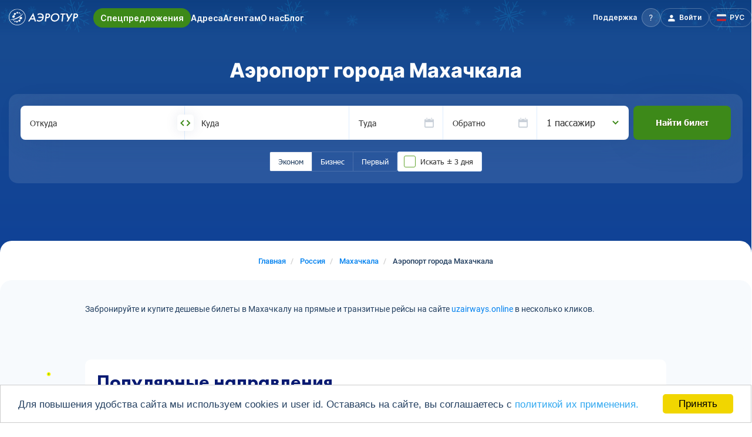

--- FILE ---
content_type: text/html; charset=UTF-8
request_url: https://uzairways.online/airport/mcx
body_size: 14184
content:
<!DOCTYPE html>
<html lang="ru">
    <head>
        <!-- Essential Meta Tags -->
        <meta charset="utf-8">
        <meta http-equiv="x-ua-compatible" content="ie=edge">
        <meta name="viewport" content="width=device-width, initial-scale=1.0, viewport-fit=cover">
        <meta name="format-detection" content="telephone=no">
        <meta name="theme-color" content="#0e3f82">
        <meta name="csrf-token" content="6LGOGSZSq8Wlj3Zg1WPaqWA2GVc5kUIukAUPjgCP">

        <!-- Primary Meta Tags -->
        <title>Аэропорт Махачкала | Билеты в Махачкалу туда и обратно.</title>
        <meta name="title" content="Аэропорт Махачкала | Билеты в Махачкалу туда и обратно.">
        <meta name="description" content="Аэропорт Махачкала, аэропорт города Махачкала">
        <meta name="keywords" content="">
        <meta name="author" content="AeroTur">
        <meta name="robots" content="index, follow, max-image-preview:large, max-snippet:-1, max-video-preview:-1">

        <!-- Canonical URL -->
                <link rel="canonical" href="https://uzairways.online/airport/mcx">
        
        <!-- Open Graph -->
        <meta property="og:type" content="website">
        <meta property="og:site_name" content="Uzairways Online">
        <meta property="og:locale" content="ru">
        <meta property="og:title" content="Аэропорт города Махачкала
">
        <meta property="og:description" content="Аэропорт Махачкала, аэропорт города Махачкала">
        <meta property="og:url" content="https://uzairways.online/airport/mcx">
        <meta property="og:image" content="https://uzairways.online/storage/app/media/preview.png">
        <meta property="og:image:secure_url" content="https://uzairways.online/storage/app/media/preview.png">
        <meta property="og:image:type" content="image/png">
        <meta property="og:image:width" content="1080">
        <meta property="og:image:height" content="1080">
        <meta property="og:image:alt" content="Аэропорт Махачкала | Билеты в Махачкалу туда и обратно.">

        <!-- Twitter Card -->
        <meta name="twitter:card" content="summary_large_image">
        <meta name="twitter:title" content="Аэропорт города Махачкала
">
        <meta name="twitter:description" content="Аэропорт Махачкала, аэропорт города Махачкала">
        <meta name="twitter:image" content="https://uzairways.online/storage/app/media/preview.png">
        <meta name="twitter:image:alt" content="Аэропорт Махачкала | Билеты в Махачкалу туда и обратно.">

        <!-- Verification -->
                <meta name="google-site-verification" content="tq9Pzy8-qF8Elk3TAxcGDFs-i1kIZEugI_08gdJOoIc">
        
        <!-- Favicons -->
        <link rel="icon" type="image/svg+xml" href="https://uzairways.online/themes/uzairways/assets/images/favicon.svg">
        <link rel="icon" type="image/x-icon" href="https://uzairways.online/themes/uzairways/assets/images/favicon.ico">
        <link rel="shortcut icon" href="https://uzairways.online/themes/uzairways/assets/images/favicon.ico" type="image/x-icon">

        <!-- Apple Touch Icons -->
        <link rel="apple-touch-icon" href="/apple-touch-icon.png">
        <link rel="apple-touch-icon" sizes="60x60" href="/apple-touch-icon-iphone.png">
        <link rel="apple-touch-icon" sizes="76x76" href="/apple-touch-icon-ipad.png">
        <link rel="apple-touch-icon" sizes="120x120" href="/apple-touch-icon-iphone-retina.png">
        <link rel="apple-touch-icon" sizes="152x152" href="/apple-touch-icon-ipad-retina.png">
        <link rel="apple-touch-icon" sizes="180x180" href="/apple-touch-icon.png">

        <!-- Web App Manifest -->
        <link rel="manifest" href="/manifest.webmanifest">

        <!-- Alternate Languages -->
        <link rel="alternate" href="https://uzairways.online/airport/mcx" hreflang="x-default">
        <link rel="alternate" href="https://uzairways.online/airport/mcx" hreflang="ru">
        <link rel="alternate" href="https://uzairways.online/en/airport/mcx" hreflang="en">
        <link rel="alternate" href="https://uzairways.online/uz/airport/mcx" hreflang="uz">

        <!-- DNS Prefetch & Preconnect -->
        <link rel="dns-prefetch" href="https://fonts.googleapis.com">
        <link rel="preconnect" href="https://www.google-analytics.com" crossorigin>
        <link rel="preconnect" href="https://www.googletagmanager.com" crossorigin>
        <link rel="preconnect" href="https://mc.yandex.ru" crossorigin>
        <link rel="preconnect" href="https://booking.uzairways.online" crossorigin>
        <link rel="preconnect" href="https://cdn.bitrix24.ru" crossorigin>
        <link rel="preconnect" href="https://www.artfut.com" crossorigin>
        <link rel="preconnect" href="https://aerotur.bitrix24.ru" crossorigin>
        <link rel="preconnect" href="https://api.aerotur.aero" crossorigin>

        <!-- Structured Data (Schema.org JSON-LD) -->
                    <script type="application/ld+json">
{
    "@context": "https://schema.org",
    "@type": "Organization",
    "name": "Uzairways Online",
    "url": "https://uzairways.online",
    "logo": {
        "@type": "ImageObject",
        "url": "https://uzairways.online/themes/uzairways/assets/images/logo/logotype.svg"
    },
    "sameAs": [
        "https://vk.com/uzbekistan.airways",
        "https://ok.ru/uzairways.online"
    ],
    "contactPoint": [
        {
            "@type": "ContactPoint",
            "contactType": "customer service",
            "availableLanguage": [
                "Russian",
                "English"
            ]
        }
    ]
}
</script>
<script type="application/ld+json">
{
    "@context": "https://schema.org",
    "@type": "BreadcrumbList",
    "itemListElement": [
        {
            "@type": "ListItem",
            "position": 1,
            "name": "Главная",
            "item": "https://uzairways.online"
        },
        {
            "@type": "ListItem",
            "position": 2,
            "name": "Россия",
            "item": "https://uzairways.online/country/russia"
        },
        {
            "@type": "ListItem",
            "position": 3,
            "name": "Махачкала",
            "item": "https://uzairways.online/cities/makhachkala-mcx"
        },
        {
            "@type": "ListItem",
            "position": 4,
            "name": "Аэропорт города Махачкала"
        }
    ]
}
</script>
<script type="application/ld+json">
{
    "@context": "https://schema.org",
    "@type": "WebPage",
    "url": "https://uzairways.online/airport/mcx",
    "name": "Аэропорт Махачкала | Билеты в Махачкалу туда и обратно.",
    "description": "Аэропорт Махачкала, аэропорт города Махачкала",
    "isPartOf": {
        "@type": "WebSite",
        "name": "Uzairways Online",
        "url": "https://uzairways.online"
    },
    "breadcrumb": {
        "@id": "https://uzairways.online/airport/mcx#breadcrumb"
    }
}
</script>
        
        <link href="https://uzairways.online/sitemap.xml" rel='alternate' title='Sitemap' type='application/rss+xml'/>

        <link rel="canonical" href="https://uzairways.online/airport/mcx"/>        
        <!-- Set js variable as site language -->
                <script>
            let language = 'ru';
            let needLoadBitrix = 1;
            window.rdData = { host: 'NA', enabled: false, exclude: [] };
            let helpLink = "https://uzairways.online/passengers-info";
            
                            window.rdData = {"host":"https://aerotur.aero","enabled":"1","exclude":["UFA-TAS","TAS-UFA","MOW-TAS","TAS-MOW","DME-TAS","TAS-DME","OVB-TAS","TAS-OVB","MOW-NCU","NCU-MOW","VKO-NCU","NCU-VKO","AER-TAS","TAS-AER","VKO-TAS","TAS-VKO","IKT-TAS","TAS-IKT","AER-NMA","NMA-AER","MOW-TMJ","TMJ-MOW","VKO-TMJ","TMJ-VKO","OMS-TAS","TAS-OMS","MOW-FEG","FEG-MOW","VKO-FEG","FEG-VKO","MOW-NVI","NVI-MOW","VKO-NVI","NVI-VKO","GRV-TAS","TAS-GRV","MOW-UGC","UGC-MOW","VKO-UGC","UGC-VKO","MOW-SKD","SKD-MOW","VKO-SKD","SKD-VKO","MOW-BHK","BHK-MOW","VKO-BHK","BHK-VKO","NMA-UFA","UFA-NMA","LED-UGC","UGC-LED","LED-TMJ","TMJ-LED","GOJ-TAS","TAS-GOJ","IKT-NMA","NMA-IKT","BHK-TAS","TAS-BHK","NJC-NMA","NMA-NJC","LED-TAS","TAS-LED","MOW-NMA","NMA-MOW","VKO-NMA","NMA-VKO","KZN-TAS","TAS-KZN","OMS-NMA","NMA-OMS","KJA-NMA","NMA-KJA","LED-SKD","SKD-LED","KHV-TAS","TAS-KHV","KUF-NMA","NMA-KUF","NMA-SVX","SVX-NMA","KJA-TAS","TAS-KJA","UGC-TAS","TAS-UGC","SEL-TAS","TAS-SEL","ICN-TAS","TAS-ICN","MOW-KSQ","KSQ-MOW","VKO-KSQ","KSQ-VKO","TAS-DEL","DEL-TAS","RIX-TAS","TAS-RIX","LED-BHK","BHK-LED","MSQ-TAS","TAS-MSQ","TAS-KUL","KUL-TAS","LED-FEG","FEG-LED","NMA-PEE","PEE-NMA","OVB-FEG","FEG-OVB","KZN-SKD","SKD-KZN","SVX-TAS","TAS-SVX","TAS-NYC","NYC-TAS","TAS-JFK","JFK-TAS","MRV-TAS","TAS-MRV","VVO-TAS","TAS-VVO","IST-TAS","TAS-IST","DXB-TAS","TAS-DXB","KZN-FEG","FEG-KZN","BKK-TAS","TAS-BKK","BHK-IST","IST-BHK","-TAS","TAS-","FRU-TAS","TAS-FRU","TAS-JKT","JKT-TAS","TAS-CGK","CGK-TAS","NQZ-TAS","TAS-NQZ","ALA-TAS","TAS-ALA","HKT-TAS","TAS-HKT","TAS-LON","LON-TAS","TAS-LHR","LHR-TAS","TAS-FRA","FRA-TAS","TAS-TMJ","TMJ-TAS","SHJ-TAS","TAS-SHJ","JED-TAS","TAS-JED","MIL-TAS","TAS-MIL","MXP-TAS","TAS-MXP","TAS-PAR","PAR-TAS","TAS-CDG","CDG-TAS","TAS-TBS","TBS-TAS","TAS-NRT","NRT-TAS","BJS-TAS","TAS-BJS","PEK-TAS","TAS-PEK","TAS-BAK","BAK-TAS","TAS-GYD","GYD-TAS","MUC-TAS","TAS-MUC","FEG-KJA","KJA-FEG","NMA-LED","LED-NMA","AER-FEG","FEG-AER","FEG-DXB","DXB-FEG","OVB-NMA","NMA-OVB","TAS-URC","URC-TAS","IST-SKD","SKD-IST","UGC-BHK","BHK-UGC","TAS-TLV","TLV-TAS","FEG-UFA","UFA-FEG","NMA-TAS","TAS-NMA","TAS-LGW","LGW-TAS","FEG-TAS","TAS-FEG","TAS-NCU","NCU-TAS","FEG-IST","IST-FEG","TAS-BOM","BOM-TAS","SVX-FEG","FEG-SVX","NCU-LED","LED-NCU","TAS-DYU","DYU-TAS","TAS-SKD","SKD-TAS","BUS-TAS","TAS-BUS","GOJ-SKD","SKD-GOJ","MCX-TAS","TAS-MCX","NYC-IST","IST-NYC","JFK-IST","IST-JFK","NJC-TAS","TAS-NJC","TAS-CXR","CXR-TAS","LED-KSQ","KSQ-LED","IKT-SKD","SKD-IKT","TAS-ANK","ANK-TAS","TAS-ESB","ESB-TAS","UGC-IST","IST-UGC","TAS-GOX","GOX-TAS","PRG-IST","IST-PRG","IST-LAX","LAX-IST","MIL-UGC","UGC-MIL","MXP-UGC","UGC-MXP","TAS-ROM","ROM-TAS","TAS-FCO","FCO-TAS","KSQ-TAS","TAS-KSQ","TAS-LHE","LHE-TAS","NMA-KZN","KZN-NMA","MAD-TAS","TAS-MAD","BSZ-TAS","TAS-BSZ","TAS-HGH","HGH-TAS","AZN-MOW","MOW-AZN","AZN-VKO","VKO-AZN","ALA-NCU","NCU-ALA","TAS-PQC","PQC-TAS","KRR-NMA","NMA-KRR","TJM-TAS","TAS-TJM","KRR-TAS","TAS-KRR","LED-AZN","AZN-LED","OVB-AZN","AZN-OVB","TAS-ISB","ISB-TAS","KUF-TAS","TAS-KUF","TAS-AZN","AZN-TAS"],"airline":"HY","from":"2024-01-01 00:00:00"};
                const data = {"is_main_fullpage":false,"admitad_enabled":true,"admitad_campaign":"d6e19d9f81","autosearch_active":false,"autosearch_executed":false,"autosearch_uuid":null};
                    </script>

        <!-- Styles -->
        <link href="/themes/uzairways/assets/css/appcss.c6c35a0b4337e82fb391.css" rel="stylesheet"><script src="/themes/uzairways/assets/js/appcss-31d6cfe0d16ae931b73c.js"></script>                
    </head>
    <body>

        <!-- Header -->
        <header id="layout-header-int" class="header">
            <div class="header-wrapper">
    <div class="container">
        <div class="header-logo__box">
            <!-- Logo -->
            <a href=" https://uzairways.online" class="header-logo">
                <img src="https://uzairways.online/themes/uzairways/assets/images/logo/aerotur-logo.svg" alt="AeroTur">
            </a>
        </div>

        <!-- Navigation -->
        <nav class="nav navbar menu" data-menu>
    <ul class="nav-list navbar-nav">
                <li class="nav-item" data-menu-item>
            <a class="nav-link accent" href="https://uzairways.online/routes">
                Спецпредложения
            </a>
        </li>
                        <li class="nav-item" data-menu-item>
            <a class="nav-link" href="https://uzairways.online/contacts">
                Адреса
            </a>
        </li>
                        <li class="nav-item" data-menu-item>
            <a class="nav-link" href="https://uzairways.online/agent" rel="nofollow">
                Агентам
            </a>
        </li>
                        <li class="nav-item" data-menu-item>
            <a class="nav-link" href="https://uzairways.online/about">
                О&nbsp;нас
            </a>
        </li>
                        <li class="nav-item" data-menu-item>
            <a class="nav-link" href="https://uzairways.online/blog">
                Блог
            </a>
        </li>
            </ul>
</nav>
        <!-- Rights links -->
        <div class="control">
            <ul class="control-list">
                                <li class="help control-help">
                    <div class="help-dropdown dropdown">
                        <button class="help-link control-link dropdown-toggle btn-reset" id="site-help-select-normal" role="button" data-toggle="dropdown" aria-haspopup="true" aria-expanded="false">
                            <span class="help-link__text control-link__text">Поддержка</span>
                            <div class="control-icon help-link__icon">
                                <svg width="6" height="10" viewBox="0 0 6 10" fill="none" xmlns="http://www.w3.org/2000/svg"><path d="M2.761 0C1.941 0 1.279.224.774.673.27 1.123.011 1.706 0 2.435h1.246c0-.404.134-.73.415-.976.28-.247.651-.36 1.1-.36.449 0 .83.136 1.077.405.247.27.37.64.37 1.1 0 .46-.19.943-.56 1.369l-.887.91c-.348.37-.572.717-.685 1.032-.112.314-.168.73-.18 1.257h1.247c0-.685.168-1.201.493-1.56l.73-.73c.73-.763 1.089-1.537 1.089-2.312 0-.774-.236-1.414-.708-1.874C4.277.246 3.614.01 2.772.01L2.761 0zm-.19 8.575c-.248 0-.427.067-.55.202a.743.743 0 00-.18.516c0 .202.067.37.18.505.123.135.302.202.55.202.246 0 .426-.067.55-.202a.723.723 0 00.19-.505.772.772 0 00-.19-.516c-.124-.135-.315-.202-.55-.202z" fill="#fff"/></svg>
                            </div>
                        </button>

                        <div class="help-menu dropdown-menu dropdown-menu-center" aria-labelledby="site-help-select-normal" id="help-dropdown-menu-normal">
                            <div class="help-menu__wrapper">
                                                                <ul class="help-menu__list socials">
                                    <li class="help-menu__item b24">
                                        <a class="help-menu__link" id="show-window-bitrix24">
                                            <img src="https://uzairways.online/themes/uzairways/assets/images/icons/ic_chat.svg" alt="Chat">
                                            <span>Начать чат</span>
                                        </a>
                                    </li>
                                    <li class="help-menu__item">
                                        <a class="help-menu__link" href="mailto:help@uzairways.online" title="Обратная связь">
                                            <img src="https://uzairways.online/themes/uzairways/assets/images/logo/ic_envelope_big_hor.svg" alt="Обратная связь">
                                            <span>E-mail</span>
                                        </a>
                                    </li>
                                                                        <li class="help-menu__item">
                                        <a class="help-menu__link" href="https://api.whatsapp.com/send/?phone=79214137420&amp;text&amp;app_absent=0" title="WhatsApp" target="_blank" rel="nofollow noopener">
                                            <img src="https://uzairways.online/themes/uzairways/assets/images/logo/ic_wh_big.svg" alt="WhatsApp">
                                            <span>Whatsapp </span>
                                        </a>
                                    </li>
                                    
                                                                        <li class="help-menu__item">
                                        <a class="help-menu__link" href="https://t.me/AeroTur_newBot" title="Telegram" target="_blank" rel="nofollow noopener">
                                            <img src="https://uzairways.online/themes/uzairways/assets/images/logo/ic_tg_big.svg" alt="Telegram">
                                            <span>Telegram</span>
                                        </a>
                                    </li>
                                                                    </ul>
                                
                                <a class="help-menu__button" href="https://uzairways.online/passengers-info#help-form">
                                    <span>Написать в поддержку</span>
                                </a>

                                <span class="help-menu__label">Частые вопросы:</span>
                                <ul class="help-menu__list questions">
                                    <li class="help-menu__item">
                                        <a class="help-menu__link" href="https://uzairways.online/passengers-info/kak-ya-mogu-pomenyat-ili-vernut-uzhe-oplachennye-bilety">Обмен и возврат билета</a>
                                    </li>
                                    <li class="help-menu__item">
                                        <a class="help-menu__link" href="https://uzairways.online/passengers-info">Все вопросы и ответы<img src="https://uzairways.online/themes/uzairways/assets/images/logo/ic_all_faq.svg" alt="FAQ"></a>
                                    </li>
                                </ul>
                            </div>
                        </div>
                    </div>
                </li>
                
                <!--                 <li class="search control-search" id="siteSearch">
                    <a class="search-link control-link" href="#" id="internal-site-search-open-normal">
                        <div class="control-icon search-icon">
                            <svg width="11" height="11" viewBox="0 0 11 11" fill="none" xmlns="http://www.w3.org/2000/svg"><path d="M10.52 9.657l-1.854-1.84a4.503 4.503 0 00-.507-6.168A4.496 4.496 0 00.662 4.878a4.503 4.503 0 004.127 4.608 4.495 4.495 0 003.182-.974l1.839 1.84a.5.5 0 00.71 0 .5.5 0 000-.695zM5.168 8.512A3.496 3.496 0 011.936 6.35a3.503 3.503 0 012.55-4.773 3.495 3.495 0 013.59 1.488 3.502 3.502 0 01-2.908 5.446z" fill="#fff"/></svg>
                        </div>
                    </a>

                    <div class="search-inner">
                        <form class="search-form" action="https://uzairways.online/finded">
                            <button class="search-button" type="submit">
                                <svg width="11" height="11" viewBox="0 0 11 11" fill="none" xmlns="http://www.w3.org/2000/svg"><path d="M10.52 9.657l-1.854-1.84a4.503 4.503 0 00-.507-6.168A4.496 4.496 0 00.662 4.878a4.503 4.503 0 004.127 4.608 4.495 4.495 0 003.182-.974l1.839 1.84a.5.5 0 00.71 0 .5.5 0 000-.695zM5.168 8.512A3.496 3.496 0 011.936 6.35a3.503 3.503 0 012.55-4.773 3.495 3.495 0 013.59 1.488 3.502 3.502 0 01-2.908 5.446z" fill="#003160"/></svg>
                            </button>
                            <input class="search-input" type="text" placeholder="Введите поисковый запрос" name="s">
                        </form>
                        <button class="search-close" id="site-search-close">
                            <svg width="17" height="17" viewBox="0 0 17 17" fill="none" xmlns="http://www.w3.org/2000/svg"><circle cx="8.41992" cy="8.5" r="8" fill="#244061" fill-opacity="0.35"/><rect x="5.37427" y="4.77661" width="9.84615" height="1.23077" transform="rotate(45 5.37427 4.77661)" fill="white"/><rect x="4.50342" y="11.739" width="9.84615" height="1.23077" transform="rotate(-45 4.50342 11.739)" fill="white"/></svg>
                        </button>
                    </div>
                </li>
                 -->

                                <li class="account control-account">
                                        <a class="account-link control-link" href="https://uzairways.online/login">
                        <svg width="13" height="14" viewBox="0 0 13 14" fill="none" xmlns="http://www.w3.org/2000/svg">
                            <path d="M5.83527 8.87744C2.69527 8.87744 0.155273 9.98744 0.155273 11.3574V13.6074H11.5253V11.3574C11.5253 9.98744 8.98527 8.87744 5.84527 8.87744H5.83527Z" fill="white"/>
                            <path d="M5.83521 2.3374C4.32521 2.3374 3.09521 3.5674 3.09521 5.0774C3.09521 6.5874 4.32521 7.8174 5.83521 7.8174C7.34521 7.8174 8.57521 6.5874 8.57521 5.0774C8.57521 3.5674 7.34521 2.3374 5.83521 2.3374Z" fill="white"/>
                        </svg>
                        <span>Войти</span>
                    </a>
                                    </li>
                                <li  class="lang control-lang">
                    <button id="site-lang-select-normal" class="lang-link control-link dropdown-toggle btn-reset" data-toggle="dropdown" aria-expanded="false">
                        <div class="lang-link__icon">
                            <svg>
                                                                <use xlink:href="https://uzairways.online/themes/uzairways/assets/images/logo/uz-sprite.svg#lang-ru"/>
                                                            </svg>
                            <span>
                                                                РУС
                                                            </span>
                        </div>
                    </button>
                    <div class="lang-menu dropdown-menu" aria-labelledby="site-lang-select-normal" id="lang-dropdown-menu-normal">
                        <button data-request="onSwitchLocale" data-request-data="locale: 'ru'" class="dropdown-item ">
                            <svg><use xlink:href="https://uzairways.online/themes/uzairways/assets/images/logo/uz-sprite.svg#lang-ru"/></svg>
                            <span>Русский</span>
                        </button>
                        <button data-request="onSwitchLocale" data-request-data="locale: 'en'" class="dropdown-item">
                            <svg><use xlink:href="https://uzairways.online/themes/uzairways/assets/images/logo/uz-sprite.svg#lang-en"/></svg>
                            <span>English</span>
                        </button>
                        <button data-request="onSwitchLocale" data-request-data="locale: 'uz'" class="dropdown-item">
                            <svg><use xlink:href="https://uzairways.online/themes/uzairways/assets/images/logo/uz-sprite.svg#lang-uz"/></svg>
                            <span>O'zbek</span>
                        </button>
                    </div>  
                </li>
                <!-- Toggler/collapsibe Button -->
                <li class="control-burger">
                    <button class="burger burger-button btn-reset" aria-label="Открыть меню" aria-expanded="false" data-burger>
                        <span class="burger__line"></span>
                    </button>
                </li>
            </ul>
        </div>
    </div>
</div>        </header>
        <!-- Content screen 1-->
        <section id="layout-content-int">
                        
<main id="main-content">
    	    	    <div class="main-block-wrapper-block3 main-block-wrapper-block3-ident-default">
	        
<section class="block3 block">
    <div class="container">
        <div class="block3-head">
            <h1 class="block3-title">Аэропорт города Махачкала
</h1>
                                </div>
    </div>

    <div class="block3-main">
                    
<div>
	<div id="widget-search"></div>
	<div id="widget-search-loader" class="loader"></div>
</div>            </div>
</section>	    </div>
	        	    	    <div class="main-block-wrapper-block38 main-block-wrapper-block38-ident-default">
	        
<section class="block38 block">
	<div class="container">
		<nav aria-label="breadcrumb">
    <ol class="breadcrumb" itemscope itemtype="https://schema.org/BreadcrumbList">
                                                                                <li class="breadcrumb-item" itemprop="itemListElement" itemscope itemtype="https://schema.org/ListItem">
                            <a href="https://uzairways.online" itemprop="item">
                                <span itemprop="name">Главная</span>
                            </a>
                            <meta itemprop="position" content="1" />
                        </li>
                                                                                                                                <li class="breadcrumb-item" itemprop="itemListElement" itemscope itemtype="https://schema.org/ListItem">
                            <a href="https://uzairways.online/country/russia" itemprop="item">
                                <span itemprop="name">Россия</span>
                            </a>
                            <meta itemprop="position" content="2" />
                        </li>
                                                                                                                                <li class="breadcrumb-item" itemprop="itemListElement" itemscope itemtype="https://schema.org/ListItem">
                            <a href="https://uzairways.online/cities/makhachkala-mcx" itemprop="item">
                                <span itemprop="name">Махачкала</span>
                            </a>
                            <meta itemprop="position" content="3" />
                        </li>
                                                                                                        <li class="breadcrumb-item active" aria-current="page" itemprop="itemListElement" itemscope itemtype="https://schema.org/ListItem">
                        <span itemprop="name">Аэропорт города Махачкала</span>
                        <meta itemprop="position" content="4" />
                    </li>
                                        </ol>
</nav>
	</div>
</section>	    </div>
	        	    	    <div class="main-block-wrapper-block41 main-block-wrapper-block41-ident-default">
	        
<section class="block41 block">
    <div class="container-sm">
        <div class="page-article">
            <p>
    Забронируйте и купите дешевые билеты в Махачкалу на прямые и транзитные рейсы на сайте <a href="https://uzairways.online">uzairways.online</a> в несколько кликов.
</p>
        </div>
    </div>
</section>
	    </div>
	        	    	    <div class="main-block-wrapper-block51 main-block-wrapper-block51-ident-default">
	        
<section class="block51 block" id="block-58">
    <div class="container-sm">
        <div class="block51-inner">
            <h2 class="block51-title block-title">
                Популярные направления
            </h2>

            <div id="app-directions-table" data-init={&quot;url&quot;:&quot;https://api.aerotur.aero/api/calendars/list&quot;,&quot;max_count&quot;:100,&quot;type&quot;:&quot;airport&quot;,&quot;url_local_pattern&quot;:null,&quot;departure_code&quot;:null,&quot;arrival_code&quot;:null,&quot;country_code&quot;:null,&quot;airport_code&quot;:&quot;MCX&quot;,&quot;city_code&quot;:null,&quot;airline_code&quot;:null,&quot;url_direction_pattern&quot;:&quot;https://uzairways.online/routes/:src/:dst&quot;,&quot;params&quot;:{&quot;instance&quot;:&quot;uzairways.online.dev&quot;,&quot;period&quot;:30,&quot;limit&quot;:100,&quot;locale&quot;:&quot;ru&quot;,&quot;code_airline&quot;:&quot;HY&quot;}}></div>
        </div>
    </div>
</section>	    </div>
	        	    	    <div class="main-block-wrapper-block41 main-block-wrapper-block41-ident-default">
	        
	    </div>
	        	    	    <div class="main-block-wrapper-block41 main-block-wrapper-block41-ident-default">
	        
<section class="block41 block">
    <div class="container-sm">
        <div class="page-article">
            <h2>Общая информация об аэропорте Махачкала</h2>

<div class="city-information-data">
    <span class="information-item">
    Аэропорт Махачкала расположен рядом с городом <a href="https://uzairways.online/cities/makhachkala-mcx">Махачкала</a> в <a href="https://uzairways.online/country/russia">России</a>.
    </span>
    <span class="information-item">
    Международное написание названия аэропорта Махачкала — Makhachkala.
    </span>
        <span class="information-item">
        Найти расположение аэропорта Махачкала на картах, можно по географическим координатам:
    </span>
    <span class="information-item">
        широта 42.82, долгота 47.65.
    </span>
                    <span class="information-item">
        Превышение взлетно-посадочной полосы 4 метров.
    </span>
    </div>

<h3>Индивидуальные идентификаторы аэропорта Махачкала</h3>

<div class="city-information-data">
    <span class="information-iata-block">
        Код IATA аэропорта &mdash; MCX
    </span>
    <p>
        Код IATA состоит из 3 букв, разрабатывается международной ассоциацией воздушного транспорта и используется авиакомпаниями и
        системами бронирования авиабилетов. Код аэропорта Махачкала может быть введён в форму поиска дешевых авиабилетов
        на сайте <a href="https://uzairways.online">uzairways.online</a>.
    </p>
            <span class="information-iata-block">
            Код ICAO аэропорта &mdash; URML.
        </span>
        <span class="information-item">
            Код ICAO состоит из 4 букв:
        </span>
        <span class="information-item">
            Первая буква &mdash; географический регион расположения аэропорта Махачкала
        </span>
        <span class="information-item">
            Вторая буква &mdash; страна <a href="https://uzairways.online/country/russia">Россия</a> .
        </span>
        <span class="information-item">
            Последние буквы — обозначение аэропорта.
        </span>
    </div>



<h3>Важная информация при вылетах из/в аэропорта Махачкала (Махачкала)</h3>

<p>
    Обращаем Ваше внимание, что в авиабилетах всегда указывается местное время. Просим учитывать это.
    Местное время в городе Махачкала (Makhachkala) : +3 GMT.
</p>
<h3>Свяжитесь с нами</h3>
<p>
    Если у Вас возникли вопросы при подборе, бронировании или покупке дешевых авиабилетов,
    обратитесь в службу поддержки <a href="https://uzairways.online">uzairways.online</a>, написав на почту <a href="mailto:help@uzairways.online">help@uzairways.online</a>.
    По вопросам, связанным с вылетами из/в аэропорт Махачкала (Махачкала) пишите в онлайн чаты
    <a href="">Telegram</a>.
</p>
        </div>
    </div>
</section>
	    </div>
	        	    	    <div class="main-block-wrapper-block41 main-block-wrapper-block41-ident-default">
	        
	    </div>
	        </main>        </section>
        <!-- Footer -->
        <footer id="layout-footer">
            <div id="footer" class="footer block">
    <div id="debugInfo">
    </div>
    
<div class="comp-bottom-panel">
    <div class="container">
        <div class="comp-bottom-panel-wrapper">
            <div class="comp-bottom-panel-item direction">
                <span class="comp-bottom-panel-toggle collapsed" data-toggle="collapse" href="#collapseDirections" role="button" aria-expanded="false" aria-controls="collapseDirections">Направления <i class="arrow down"></i></span>
                                <ul class="collapse" id="collapseDirections">
                                        <li>
                        <a href="https://uzairways.online/routes/tas/fra">Из Ташкента во Франкфурт</a>
                    </li>
                                        <li>
                        <a href="https://uzairways.online/routes/mow/tas">Из Москвы в Ташкент</a>
                    </li>
                                        <li>
                        <a href="https://uzairways.online/routes/led/tas">Из Санкт-Петербурга в Ташкент</a>
                    </li>
                                        <li>
                        <a href="https://uzairways.online/routes/kzn/tas">Из Казани в Ташкент</a>
                    </li>
                                        <li>
                        <a href="https://uzairways.online/routes" class="comp-bottom-panel-item-all-link">
                            + Все направления
                        </a>
                    </li>
                </ul>
                            </div>
        
            <div class="comp-bottom-panel-box">
                <div class="comp-bottom-panel-item">
                    <span class="comp-bottom-panel-toggle collapsed" data-toggle="collapse" href="#collapseCountries" role="button" aria-expanded="false" aria-controls="collapseCountries">Страны <i class="arrow down"></i></span>
                                        <ul class="collapse" id="collapseCountries">
                                                <li>
                            <a href="https://uzairways.online/country/germany">Германия</a>
                        </li>
                                                <li>
                            <a href="https://uzairways.online/country/russia">Россия</a>
                        </li>
                                                <li>
                            <a href="https://uzairways.online/country/thailand">Таиланд</a>
                        </li>
                                                <li>
                            <a href="https://uzairways.online/country/uzbekistan">Узбекистан</a>
                        </li>
                                                <li>
                            <a href="https://uzairways.online/countries" class="comp-bottom-panel-item-all-link">
                                + Все страны
                            </a>
                        </li>
                    </ul>
                                    </div>
        
                <div class="comp-bottom-panel-item">
                    <span class="comp-bottom-panel-toggle collapsed" data-toggle="collapse" href="#collapseCities" role="button" aria-expanded="false" aria-controls="collapseCities">Города <i class="arrow down"></i></span>
                                        <ul class="collapse" id="collapseCities">
                                                <li>
                            <a href="https://uzairways.online/cities/moscow-mow">Москва</a>
                        </li>
                                                <li>
                            <a href="https://uzairways.online/cities/dushanbe-dyu">Душанбе</a>
                        </li>
                                                <li>
                            <a href="https://uzairways.online/cities/fergana-feg">Фергана</a>
                        </li>
                                                <li>
                            <a href="https://uzairways.online/cities/st-petersburg-led">Санкт-Петербург</a>
                        </li>
                                                <li>
                            <a href="https://uzairways.online/cities/tashkent-tas">Ташкент</a>
                        </li>
                                                <li>
                            <a href="https://uzairways.online/cities" class="comp-bottom-panel-item-all-link">
                                + Все города
                            </a>
                        </li>
                    </ul>
                                    </div>
        
                <div class="comp-bottom-panel-item">
                    <span class="comp-bottom-panel-toggle collapsed" data-toggle="collapse" href="#collapseAirports" role="button" aria-expanded="false" aria-controls="collapseAirports">Аэропорты <i class="arrow down"></i></span>
                                        <ul class="collapse" id="collapseAirports">
                                                <li>
                            <a href="https://uzairways.online/airport/dme">Домодедово</a>
                        </li>
                                                <li>
                            <a href="https://uzairways.online/airport/led">Пулково</a>
                        </li>
                                                <li>
                            <a href="https://uzairways.online/airport/tas">Ташкент</a>
                        </li>
                                                <li>
                            <a href="https://uzairways.online/airport/vko">Внуково</a>
                        </li>
                                                <li>
                            <a href="https://uzairways.online/airports" class="comp-bottom-panel-item-all-link">
                                + Все аэропорты
                            </a>
                        </li>
                    </ul>
                                    </div>
            </div>
        </div>
    </div>
</div>    
    <div class="container">
        <div class="footer-inner">
            <div class="footer-form">
                                    <form class="form-subscriber" data-request="onSubscriber" data-request-validate data-request-flash data-request-success="$.event.trigger({type: 'form-submit-success-subscriber'});"  novalidate>
    <h3 class="form-subscriber-title">Подписка на новости</h3>
    <div class="form-subscriber-item">
        <input type="text" name="first_name" placeholder="Имя" required>
    </div>
    <div class="form-subscriber-item">
        <input type="text" name="email" placeholder="example@gmail.com" required>
    </div>
    <div class="form-subscriber-item">
        <button type="submit"><span>Подписаться</span></button>
    </div>
    <div class="form-subscriber-item">
        <p>Нажимая кнопку «Подписаться» Вы даёте согласие на обработку персональных данных</p>
    </div>
</form>                            </div>

            <div class="footer-info">
                <div class="footer-info-copyright">
                    <p>&copy; 2006&ndash;2026 ООО &laquo;АэроТур&raquo;&nbsp;</p>
                    <p>Все материалы данного сайта являются объектами авторского права. Запрещается копирование, распространение (в том числе путём копирования на другие сайты и ресурсы в Интернете) или любое иное использование информации и объектов без предварительного согласия правообладателя.</p>
                </div>
                <div class="footer-info-link">
                    <a href="https://uzairways.online/booking_policypd">Информация о правах субъекта персональных данных</a>
                </div>
                <div class="footer-info-icons">
                    <div class="footer-info-icon">
                        <img src="https://uzairways.online/themes/uzairways/assets/images/logo/ipspay.png" alt="Международные процессинговые системы">
                    </div>
                    <div class="footer-info-icon">
                        <img src="https://uzairways.online/themes/uzairways/assets/images/logo/tkp.svg" alt="Транспортная Клиринговая Палата">
                    </div>
                    <div class="footer-info-icon">
                        <img src="https://uzairways.online/themes/uzairways/assets/images/logo/mir.svg" alt="МИР"/>
                    </div>
                    <div class="footer-info-icon">
                        <img src="https://uzairways.online/themes/uzairways/assets/images/logo/sbp.svg" alt="СБП"/>
                    </div>
                    <div class="footer-info-icon">
                        <img src="https://uzairways.online/themes/uzairways/assets/images/logo/iata.svg" alt="IATA"/>
                    </div>
                    <div class="footer-info-icon">
                        <img src="https://uzairways.online/themes/uzairways/assets/images/logo/uniteller.svg" alt="Uniteller"/>
                    </div>
                </div>
            </div>

            <div class="footer-contacts">
                <div class="footer-contacts-phone">
                    <a href="tel:88123361688">
                        8 812
                        <span>336-16-88</span>
                    </a>
                </div>

                                <div class="footer-contacts-link">
                    <a href="https://uzairways.online/contacts">
                        <span>Адреса и телефоны</span>
                    </a>
                </div>
                
                <div class="footer-contacts-social">
                                            <a href="https://t.me/AeroTur_newBot" target="_blank" rel="nofollow noopener">
                            <svg><use xlink:href="https://uzairways.online/themes/uzairways/assets/images/logo/uz-sprite.svg#tg"/></svg>
                        </a>
                    
                                            <a href="https://vk.com/uzbekistan.airways" target="_blank" rel="nofollow noopener">
                            <svg><use xlink:href="https://uzairways.online/themes/uzairways/assets/images/logo/uz-sprite.svg#vk"/></svg>
                        </a>
                    
                                            <a href="https://ok.ru/uzairways.online" target="_blank" rel="nofollow noopener">
                            <svg><use xlink:href="https://uzairways.online/themes/uzairways/assets/images/logo/uz-sprite.svg#ok"/></svg>
                        </a>
                    
                    
                                            <a href="https://api.whatsapp.com/send/?phone=79214137420&amp;text&amp;app_absent=0" target="_blank" rel="nofollow noopener">
                            <svg><use xlink:href="https://uzairways.online/themes/uzairways/assets/images/logo/uz-sprite.svg#wa"/></svg>
                        </a>
                                    </div>
            </div>
        </div>

        <div class="footer-nav">
            <nav class="nav navbar menu" data-menu>
    <ul class="nav-list navbar-nav">
                <li class="nav-item" data-menu-item>
            <a class="nav-link accent" href="https://uzairways.online/routes">
                Спецпредложения
            </a>
        </li>
                        <li class="nav-item" data-menu-item>
            <a class="nav-link" href="https://uzairways.online/contacts">
                Адреса
            </a>
        </li>
                        <li class="nav-item" data-menu-item>
            <a class="nav-link" href="https://uzairways.online/agent" rel="nofollow">
                Агентам
            </a>
        </li>
                        <li class="nav-item" data-menu-item>
            <a class="nav-link" href="https://uzairways.online/about">
                О&nbsp;нас
            </a>
        </li>
                        <li class="nav-item" data-menu-item>
            <a class="nav-link" href="https://uzairways.online/blog">
                Блог
            </a>
        </li>
            </ul>
</nav>        </div>

        <div class="row">
            <div class="col-sm-12">
                <div id="siteSearch" class="form-sitesearch-overlay">
  <div class="form-sitesearch-close-btn" id="site-search-close">×</div>
  <div class="form-sitesearch-overlay-content">
    <form action="https://uzairways.online/finded">
      <input type="text" placeholder="Введите поисковый запрос" name="s">
      <button type="submit"><i class="fa fa-search"></i></button>
    </form>
  </div>
</div>
            </div>
        </div>
    </div>
</div>        </footer>

        <!-- Scripts begin -->
        <script src="https://uzairways.online/themes/uzairways/vendors/js/jquery-3.4.1.min.js"></script>
        <script src="https://uzairways.online/themes/uzairways/vendors/js/cookieconsent.min.js" async></script>

        <script src="/modules/system/assets/js/framework.combined-min.js"></script>
<link rel="stylesheet" property="stylesheet" href="/modules/system/assets/css/framework.extras-min.css">

        <script src="/themes/uzairways/assets/js/487-d92b40755d1ae8867adf.js"></script><script src="/themes/uzairways/assets/js/980-78c50b5187d7e575fe6a.js"></script><script src="/themes/uzairways/assets/js/689-da9d79bb6ddfb65ac4f4.js"></script><script src="/themes/uzairways/assets/js/716-8bd0b1cc33b3caddda67.js"></script><script src="/themes/uzairways/assets/js/573-cb700d15627a80cdcb75.js"></script><script src="/themes/uzairways/assets/js/747-c7c1332a2bb84cc6e190.js"></script><script src="/themes/uzairways/assets/js/app-03f1f9b049275d359a3c.js"></script>
        
        
        
        <script>
            document.addEventListener('analytics.searchForm.search', function (event, data) {
                const contentData = document.getElementById('content-data');
                if (contentData) {
                    contentData.style.display = "none";
                }
            });
            document.addEventListener('analytics.searchForm.directFlights.active', function (event, data) {
                console.log('event analytics.searchForm.directFlights.active');
            });
        </script>

        <script>
	    window.initWidgetDataAero = {"settingsSearchWidgetLocale":"ru","settingsSearchWidgetInstance":"uzairways.online.dev","settingsSearchWidgetMaxPassengers":9,"settingsSearchWidgetListDeparture":["LED","MOW","KZN","TAS","DAD","IST"],"settingsSearchWidgetListArrival":["MOW","MSQ","LED","TAS","DAD","IST"],"settingsSearchWidgetUrlSearch":"https:\/\/api.aerotur.aero\/api\/flights","settingsSearchWidgetUrlHistory":"https:\/\/uzairways.online\/:locale\/results\/:requestId\/:searchParam","settingsSearchWidgetUrlSearchHistory":"https:\/\/api.aerotur.aero\/api\/flights-history","settingsSearchWidgetUrlActualize":"https:\/\/api.aerotur.aero\/api\/actualize","settingsSearchWidgetUrlControl":"","settingsSearchWidgetUrlCalendar":"https:\/\/api.aerotur.aero\/api\/calendars\/list","settingsSearchWidgetUrlTopAirports":"https:\/\/api.aerotur.aero\/api\/flights\/top-airports\/direction-replace\/index-replace","settingsSearchWidgetUrlInstanceList":"https:\/\/api.aerotur.aero\/api\/instances\/list","settingsSearchWidgetAroundDate":3,"settingsSearchWidgetUrlTariffRules":"https:\/\/api.aerotur.aero\/api\/tariffs\/get-fare-rules\/flight-id-replace","settingsSearchWidgetOpenBookingNewTab":false,"initData":{"banner":{"image_desktop":"","image_mobile":"","alt":"","url":""}},"historySearchWidgetRequestId":null,"historySearchWidgetSearchParam":null};
	</script>
	<link href="/themes/uzairways/assets/css/99.2387ca76575b63b8193b.css" rel="stylesheet"><link href="/themes/uzairways/assets/css/wacss.feb8d1ad37700fd0503b.css" rel="stylesheet"><script src="/themes/uzairways/assets/js/wacss-e597e1b111933698879c.js"></script>        
        <!-- Before counters js -->
                    <!-- Yandex.Metrika counter -->
<script>
    (function(m,e,t,r,i,k,a){m[i]=m[i]||function(){(m[i].a=m[i].a||[]).push(arguments)};
        m[i].l=1*new Date();k=e.createElement(t),a=e.getElementsByTagName(t)[0],k.async=1,k.src=r,a.parentNode.insertBefore(k,a)})
    (window, document, "script", "https://mc.yandex.ru/metrika/tag.js", "ym");

    ym(22154159, "init", {
        clickmap:true,
        trackLinks:true,
        accurateTrackBounce:true,
        trackHash:true
    });
</script>

<noscript><div><img src="https://mc.yandex.ru/watch/22154159" style="position:absolute; left:-9999px;" alt="ya counter" /></div></noscript>

<!-- /Yandex.Metrika counter -->

<!-- Google Tag Manager -->
<script async src="https://www.googletagmanager.com/gtag/js?id=G-Z1F4CS156H"></script>
<script>
    window.dataLayer = window.dataLayer || [];
    function gtag(){dataLayer.push(arguments);}
    gtag('js', new Date());
    gtag('config', 'G-Z1F4CS156H');
</script>
<!-- End Google Tag Manager -->

<!-- Top.Mail.Ru counter -->
<script type="text/javascript">
    var _tmr = window._tmr || (window._tmr = []);
    _tmr.push({id: "3308792", type: "pageView", start: (new Date()).getTime()});
    (function (d, w, id) {
        if (d.getElementById(id)) return;
        var ts = d.createElement("script"); ts.type = "text/javascript"; ts.async = true; ts.id = id;
        ts.src = "https://top-fwz1.mail.ru/js/code.js";
        var f = function () {var s = d.getElementsByTagName("script")[0]; s.parentNode.insertBefore(ts, s);};
        if (w.opera == "[object Opera]") { d.addEventListener("DOMContentLoaded", f, false); } else { f(); }
    })(document, window, "tmr-code");
</script>
<!-- /Top.Mail.Ru counter -->
<!-- Top100 (Kraken) Counter -->
<script>
    (function (w, d, c) {
        (w[c] = w[c] || []).push(function() {
            var options = {
                project: 7748401,
            };
            try {
                w.top100Counter = new top100(options);
            } catch(e) { }
        });
        var n = d.getElementsByTagName("script")[0],
            s = d.createElement("script"),
            f = function () { n.parentNode.insertBefore(s, n); };
        s.type = "text/javascript";
        s.async = true;
        s.src =
            (d.location.protocol == "https:" ? "https:" : "http:") +
            "//st.top100.ru/top100/top100.js";

        if (w.opera == "[object Opera]") {
            d.addEventListener("DOMContentLoaded", f, false);
        } else { f(); }
    })(window, document, "_top100q");
</script>
<!-- END Top100 (Kraken) Counter -->
<!-- Roistat Counter Start -->
<script>
    (function(w, d, s, h, id) {
        w.roistatProjectId = id; w.roistatHost = h;
        var p = d.location.protocol == "https:" ? "https://" : "http://";
        var u = /^.*roistat_visit=[^;]+(.*)?$/.test(d.cookie) ? "/dist/module.js" : "/api/site/1.0/"+id+"/init?referrer="+encodeURIComponent(d.location.href);
        var js = d.createElement(s); js.charset="UTF-8"; js.async = 1; js.src = p+h+u; var js2 = d.getElementsByTagName(s)[0]; js2.parentNode.insertBefore(js, js2);
    })(window, document, 'script', 'cloud.roistat.com', '6fa7fb1a67349c4118c820ba04f815e5');
    (function() {
        if (window.roistat !== undefined) {
            handler();
        } else {
            var pastCallback = typeof window.onRoistatAllModulesLoaded === "function" ? window.onRoistatAllModulesLoaded : null;
            window.onRoistatAllModulesLoaded = function () {
                if (pastCallback !== null) {
                    pastCallback();
                }
                handler();
            };
        }
        function handler() {
            function init() {
                appendMessageToLinks();
                var delays = [1000, 5000, 15000];
                setTimeout(function func(i) {
                    if (i === undefined) {
                        i = 0;
                    }
                    appendMessageToLinks();
                    i++;
                    if (typeof delays[i] !== 'undefined') {
                        setTimeout(func, delays[i], i);
                    }
                }, delays[0]);
            }
            function replaceQueryParam(url, param, value) {
                var explodedUrl = url.split('?');
                var baseUrl = explodedUrl[0] || '';
                var query = '?' + (explodedUrl[1] || '');
                var regex = new RegExp("([?;&])" + param + "[^&;]*[;&]?");
                var queryWithoutParameter = query.replace(regex, "$1").replace(/&$/, '');
                return baseUrl + (queryWithoutParameter.length > 2 ? queryWithoutParameter + '&' : '?') + (value ? param + "=" + value : '');
            }
            function appendMessageToLinks() {
                var message = 'roistat_{roistat_visit}';
                var text = message.replace(/{roistat_visit}/g, window.roistatGetCookie('roistat_visit'));
                text = encodeURI(text);
                var linkElements = document.querySelectorAll('[href*="//t.me"]');
                for (var elementKey in linkElements) {
                    if (linkElements.hasOwnProperty(elementKey)) {
                        var element = linkElements[elementKey];
                        element.href = replaceQueryParam(element.href, 'start', text);
                    }
                }
            }
            if (document.readyState === 'loading') {
                document.addEventListener('DOMContentLoaded', init);
            } else {
                init();
            }
        };
    })();
</script>
<!-- Roistat Counter End -->        
                    <!-- VK Pixel -->
<script>
    !function(){
        var t=document.createElement("script");
        t.type="text/javascript",t.async=!0,t.src="https://vk.com/js/api/openapi.js?169",t.onload=function(){VK.Retargeting.Init("VK-RTRG-1429463-cLNBF"),VK.Retargeting.Hit()},document.head.appendChild(t)}();
</script>
<noscript>
    <img src="https://vk.com/rtrg?p=VK-RTRG-1429463-cLNBF" style="position:fixed; left:-999px;" alt="vk counter" />
</noscript>
<!-- //VK Pixel -->        
        <!-- Before external js -->
                            
        <!-- Scripts end -->

                <!-- Begin Cookie Consent plugin by Silktide - http://silktide.com/cookieconsent -->
<script>
    window.cookieconsent_options = {
        "message": 'Для повышения удобства сайта мы используем cookies и user id. Оставаясь на сайте, вы соглашаетесь с ',
        "dismiss": 'Принять',
        "learnMore": 'политикой их применения.',
        "link": 'https://uzairways.online/cookie-files',
        "theme": 'light-bottom'
    };
</script>


<!-- End Cookie Consent plugin -->
        <script>
    document.addEventListener("DOMContentLoaded", function () {
                window.uzBaseData.sendStatRequest('init');
            });

        document.addEventListener('analytics.searchForm.search', function (event) {
        console.log('Stat ' + 'analytics.searchForm.search');
        window.uzBaseData.sendStatRequest('analytics.searchForm.search');
    });
        document.addEventListener('analytics.searchResults.sort.value', function (event) {
        console.log('Stat ' + 'analytics.searchResults.sort.value');
        window.uzBaseData.sendStatRequest('analytics.searchResults.sort.value');
    });
        document.addEventListener('analytics.searchResults.flight.select', function (event) {
        console.log('Stat ' + 'analytics.searchResults.flight.select');
        window.uzBaseData.sendStatRequest('analytics.searchResults.flight.select');
    });
        document.addEventListener('analytics.searchResults.noFlights', function (event) {
        console.log('Stat ' + 'analytics.searchResults.noFlights');
        window.uzBaseData.sendStatRequest('analytics.searchResults.noFlights');
    });
        document.addEventListener('analytics.searchResults.resultsError', function (event) {
        console.log('Stat ' + 'analytics.searchResults.resultsError');
        window.uzBaseData.sendStatRequest('analytics.searchResults.resultsError');
    });
        document.addEventListener('form-submit-success-feedback', function (event) {
        console.log('Stat ' + 'form-submit-success-feedback');
        window.uzBaseData.sendStatRequest('form-submit-success-feedback');
    });
        document.addEventListener('form-submit-success-cargo', function (event) {
        console.log('Stat ' + 'form-submit-success-cargo');
        window.uzBaseData.sendStatRequest('form-submit-success-cargo');
    });
        document.addEventListener('form-submit-success-subagent', function (event) {
        console.log('Stat ' + 'form-submit-success-subagent');
        window.uzBaseData.sendStatRequest('form-submit-success-subagent');
    });
        document.addEventListener('form-submit-success-subscriber', function (event) {
        console.log('Stat ' + 'form-submit-success-subscriber');
        window.uzBaseData.sendStatRequest('form-submit-success-subscriber');
    });
        document.addEventListener('form-submit-success-corporate', function (event) {
        console.log('Stat ' + 'form-submit-success-corporate');
        window.uzBaseData.sendStatRequest('form-submit-success-corporate');
    });
        document.addEventListener('error', function (event) {
        console.log('Stat ' + 'error');
        window.uzBaseData.sendStatRequest('error');
    });
        document.addEventListener('user-login', function (event) {
        console.log('Stat ' + 'user-login');
        window.uzBaseData.sendStatRequest('user-login');
    });
        document.addEventListener('user-logout', function (event) {
        console.log('Stat ' + 'user-logout');
        window.uzBaseData.sendStatRequest('user-logout');
    });
        document.addEventListener('user-activate', function (event) {
        console.log('Stat ' + 'user-activate');
        window.uzBaseData.sendStatRequest('user-activate');
    });
        document.addEventListener('user-login-attempt', function (event) {
        console.log('Stat ' + 'user-login-attempt');
        window.uzBaseData.sendStatRequest('user-login-attempt');
    });
        document.addEventListener('analytics.checkout.booking.book', function (event) {
        console.log('Stat ' + 'analytics.checkout.booking.book');
        window.uzBaseData.sendStatRequest('analytics.checkout.booking.book');
    });
        document.addEventListener('analytics.checkout.booking.cancel', function (event) {
        console.log('Stat ' + 'analytics.checkout.booking.cancel');
        window.uzBaseData.sendStatRequest('analytics.checkout.booking.cancel');
    });
        document.addEventListener('analytics.searchForm.directFlights.active', function (event) {
        console.log('Stat ' + 'analytics.searchForm.directFlights.active');
        window.uzBaseData.sendStatRequest('analytics.searchForm.directFlights.active');
    });
        document.addEventListener('analytics.searchForm.tripType.value', function (event) {
        console.log('Stat ' + 'analytics.searchForm.tripType.value');
        window.uzBaseData.sendStatRequest('analytics.searchForm.tripType.value');
    });
        document.addEventListener('analytics.searchForm.additionalParameters.fastFlights.active', function (event) {
        console.log('Stat ' + 'analytics.searchForm.additionalParameters.fastFlights.active');
        window.uzBaseData.sendStatRequest('analytics.searchForm.additionalParameters.fastFlights.active');
    });
        document.addEventListener('analytics.searchForm.additionalParameters.maxRouteTime.value', function (event) {
        console.log('Stat ' + 'analytics.searchForm.additionalParameters.maxRouteTime.value');
        window.uzBaseData.sendStatRequest('analytics.searchForm.additionalParameters.maxRouteTime.value');
    });
        document.addEventListener('analytics.searchForm.additionalParameters.maxPrice.value', function (event) {
        console.log('Stat ' + 'analytics.searchForm.additionalParameters.maxPrice.value');
        window.uzBaseData.sendStatRequest('analytics.searchForm.additionalParameters.maxPrice.value');
    });
        document.addEventListener('analytics.searchForm.additionalParameters.carriers.value', function (event) {
        console.log('Stat ' + 'analytics.searchForm.additionalParameters.carriers.value');
        window.uzBaseData.sendStatRequest('analytics.searchForm.additionalParameters.carriers.value');
    });
        document.addEventListener('analytics.searchForm.serviceClass.value', function (event) {
        console.log('Stat ' + 'analytics.searchForm.serviceClass.value');
        window.uzBaseData.sendStatRequest('analytics.searchForm.serviceClass.value');
    });
        document.addEventListener('analytics.searchForm.vicinityDates.active', function (event) {
        console.log('Stat ' + 'analytics.searchForm.vicinityDates.active');
        window.uzBaseData.sendStatRequest('analytics.searchForm.vicinityDates.active');
    });
        document.addEventListener('analytics.searchForm.validationError', function (event) {
        console.log('Stat ' + 'analytics.searchForm.validationError');
        window.uzBaseData.sendStatRequest('analytics.searchForm.validationError');
    });
        document.addEventListener('analytics.searchForm.scheduleSearch', function (event) {
        console.log('Stat ' + 'analytics.searchForm.scheduleSearch');
        window.uzBaseData.sendStatRequest('analytics.searchForm.scheduleSearch');
    });
        document.addEventListener('analytics.searchResults.compareTable.active', function (event) {
        console.log('Stat ' + 'analytics.searchResults.compareTable.active');
        window.uzBaseData.sendStatRequest('analytics.searchResults.compareTable.active');
    });
        document.addEventListener('analytics.searchResults.fastSearchForm.active', function (event) {
        console.log('Stat ' + 'analytics.searchResults.fastSearchForm.active');
        window.uzBaseData.sendStatRequest('analytics.searchResults.fastSearchForm.active');
    });
        document.addEventListener('analytics.searchResults.displayType.value', function (event) {
        console.log('Stat ' + 'analytics.searchResults.displayType.value');
        window.uzBaseData.sendStatRequest('analytics.searchResults.displayType.value');
    });
        document.addEventListener('analytics.searchResults.showAllFlights', function (event) {
        console.log('Stat ' + 'analytics.searchResults.showAllFlights');
        window.uzBaseData.sendStatRequest('analytics.searchResults.showAllFlights');
    });
        document.addEventListener('analytics.searchResults.fareFamilies.load', function (event) {
        console.log('Stat ' + 'analytics.searchResults.fareFamilies.load');
        window.uzBaseData.sendStatRequest('analytics.searchResults.fareFamilies.load');
    });
        document.addEventListener('analytics.searchResults.fareFamilies.select', function (event) {
        console.log('Stat ' + 'analytics.searchResults.fareFamilies.select');
        window.uzBaseData.sendStatRequest('analytics.searchResults.fareFamilies.select');
    });
        document.addEventListener('analytics.searchResults.filter.value', function (event) {
        console.log('Stat ' + 'analytics.searchResults.filter.value');
        window.uzBaseData.sendStatRequest('analytics.searchResults.filter.value');
    });
        document.addEventListener('analytics.checkout.booking.buy', function (event) {
        console.log('Stat ' + 'analytics.checkout.booking.buy');
        window.uzBaseData.sendStatRequest('analytics.checkout.booking.buy');
    });
        document.addEventListener('analytics.checkout.booking.paid', function (event) {
        console.log('Stat ' + 'analytics.checkout.booking.paid');
        window.uzBaseData.sendStatRequest('analytics.checkout.booking.paid');
    });
        document.addEventListener('analytics.checkout.booking.returnComplete', function (event) {
        console.log('Stat ' + 'analytics.checkout.booking.returnComplete');
        window.uzBaseData.sendStatRequest('analytics.checkout.booking.returnComplete');
    });
        document.addEventListener('analytics.checkout.booking.exchangeComplete', function (event) {
        console.log('Stat ' + 'analytics.checkout.booking.exchangeComplete');
        window.uzBaseData.sendStatRequest('analytics.checkout.booking.exchangeComplete');
    });
        document.addEventListener('analytics.checkout.customer.needNewAccount.active', function (event) {
        console.log('Stat ' + 'analytics.checkout.customer.needNewAccount.active');
        window.uzBaseData.sendStatRequest('analytics.checkout.customer.needNewAccount.active');
    });
        document.addEventListener('analytics.checkout.customer.visa.active', function (event) {
        console.log('Stat ' + 'analytics.checkout.customer.visa.active');
        window.uzBaseData.sendStatRequest('analytics.checkout.customer.visa.active');
    });
        document.addEventListener('analytics.checkout.customer.meal.value', function (event) {
        console.log('Stat ' + 'analytics.checkout.customer.meal.value');
        window.uzBaseData.sendStatRequest('analytics.checkout.customer.meal.value');
    });
        document.addEventListener('analytics.checkout.customer.loyaltyCard.active', function (event) {
        console.log('Stat ' + 'analytics.checkout.customer.loyaltyCard.active');
        window.uzBaseData.sendStatRequest('analytics.checkout.customer.loyaltyCard.active');
    });
        document.addEventListener('analytics.checkout.promocode.active', function (event) {
        console.log('Stat ' + 'analytics.checkout.promocode.active');
        window.uzBaseData.sendStatRequest('analytics.checkout.promocode.active');
    });
        document.addEventListener('analytics.checkout.promocode.apply', function (event) {
        console.log('Stat ' + 'analytics.checkout.promocode.apply');
        window.uzBaseData.sendStatRequest('analytics.checkout.promocode.apply');
    });
        document.addEventListener('analytics.checkout.fareRules.load', function (event) {
        console.log('Stat ' + 'analytics.checkout.fareRules.load');
        window.uzBaseData.sendStatRequest('analytics.checkout.fareRules.load');
    });
        document.addEventListener('analytics.checkout.payment.gateway.value', function (event) {
        console.log('Stat ' + 'analytics.checkout.payment.gateway.value');
        window.uzBaseData.sendStatRequest('analytics.checkout.payment.gateway.value');
    });
        document.addEventListener('analytics.checkout.services.disableExtservices.active', function (event) {
        console.log('Stat ' + 'analytics.checkout.services.disableExtservices.active');
        window.uzBaseData.sendStatRequest('analytics.checkout.services.disableExtservices.active');
    });
        document.addEventListener('analytics.checkout.services.alphaInsurance.active', function (event) {
        console.log('Stat ' + 'analytics.checkout.services.alphaInsurance.active');
        window.uzBaseData.sendStatRequest('analytics.checkout.services.alphaInsurance.active');
    });
        document.addEventListener('analytics.checkout.services.alphaInsurance.value', function (event) {
        console.log('Stat ' + 'analytics.checkout.services.alphaInsurance.value');
        window.uzBaseData.sendStatRequest('analytics.checkout.services.alphaInsurance.value');
    });
        document.addEventListener('analytics.checkout.services.ervInsurance.value', function (event) {
        console.log('Stat ' + 'analytics.checkout.services.ervInsurance.value');
        window.uzBaseData.sendStatRequest('analytics.checkout.services.ervInsurance.value');
    });
        document.addEventListener('analytics.checkout.services.ervInsurance.supplementary.value', function (event) {
        console.log('Stat ' + 'analytics.checkout.services.ervInsurance.supplementary.value');
        window.uzBaseData.sendStatRequest('analytics.checkout.services.ervInsurance.supplementary.value');
    });
        document.addEventListener('analytics.checkout.services.servicePack.value', function (event) {
        console.log('Stat ' + 'analytics.checkout.services.servicePack.value');
        window.uzBaseData.sendStatRequest('analytics.checkout.services.servicePack.value');
    });
        document.addEventListener('analytics.checkout.booking.pressButtonBooking', function (event) {
        console.log('Stat ' + 'analytics.checkout.booking.pressButtonBooking');
        window.uzBaseData.sendStatRequest('analytics.checkout.booking.pressButtonBooking');
    });
        document.addEventListener('form-submit-success-help', function (event) {
        console.log('Stat ' + 'form-submit-success-help');
        window.uzBaseData.sendStatRequest('form-submit-success-help');
    });
        document.addEventListener('nemo-banner-top', function (event) {
        console.log('Stat ' + 'nemo-banner-top');
        window.uzBaseData.sendStatRequest('nemo-banner-top');
    });
        document.addEventListener('nemo-banner-bottom', function (event) {
        console.log('Stat ' + 'nemo-banner-bottom');
        window.uzBaseData.sendStatRequest('nemo-banner-bottom');
    });
        document.addEventListener('form-submit-success-searh', function (event) {
        console.log('Stat ' + 'form-submit-success-searh');
        window.uzBaseData.sendStatRequest('form-submit-success-searh');
    });
        document.addEventListener('form-submit-success-dislike', function (event) {
        console.log('Stat ' + 'form-submit-success-dislike');
        window.uzBaseData.sendStatRequest('form-submit-success-dislike');
    });
        document.addEventListener('form-submit-success-voucher', function (event) {
        console.log('Stat ' + 'form-submit-success-voucher');
        window.uzBaseData.sendStatRequest('form-submit-success-voucher');
    });
        document.addEventListener('js-error', function (event) {
        console.log('Stat ' + 'js-error');
        window.uzBaseData.sendStatRequest('js-error');
    });
        document.addEventListener('nemo-redirect', function (event) {
        console.log('Stat ' + 'nemo-redirect');
        window.uzBaseData.sendStatRequest('nemo-redirect');
    });
        document.addEventListener('analytics.searchResults.noFlights', function (event) {
        window.uzRedirectInstance.checkRedirectNemo();
    });
    document.addEventListener("widget_search_no_result", function (event) {
        window.uzRedirectInstance.checkRedirectAero();
    });
</script>
        
        <div id="app-modal"></div>

        <!-- Copying Notice -->
        <div id="copy-notification" class="copy-notification">
            <span class="copy-notification__text"></span>
            <svg width="10" height="10" fill="none" xmlns="http://www.w3.org/2000/svg"><path d="M6.057 5L9.28 1.784A.752.752 0 108.215.72L5.001 3.943 1.786.72A.752.752 0 00.722 1.785l3.222 3.214L.722 8.214a.75.75 0 00.244 1.228.75.75 0 00.82-.164L5 6.056l3.214 3.222a.75.75 0 001.229-.244.75.75 0 00-.164-.82L6.057 5z" fill="#B6EAFD"/></svg>
        </div>
    </body>
</html>

--- FILE ---
content_type: text/css
request_url: https://uzairways.online/themes/uzairways/assets/css/appcss.c6c35a0b4337e82fb391.css
body_size: 97016
content:
:root{--f-spinner-width:36px;--f-spinner-height:36px;--f-spinner-color-1:rgba(0,0,0,0.1);--f-spinner-color-2:rgba(17,24,28,0.8);--f-spinner-stroke:2.75}.f-spinner{margin:auto;padding:0;width:var(--f-spinner-width);height:var(--f-spinner-height)}.f-spinner svg{width:100%;height:100%;vertical-align:top;animation:f-spinner-rotate 2s linear infinite}.f-spinner svg *{stroke-width:var(--f-spinner-stroke);fill:none}.f-spinner svg :first-child{stroke:var(--f-spinner-color-1)}.f-spinner svg :last-child{stroke:var(--f-spinner-color-2);animation:f-spinner-dash 2s ease-in-out infinite}@keyframes f-spinner-rotate{to{transform:rotate(1turn)}}@keyframes f-spinner-dash{0%{stroke-dasharray:1,150;stroke-dashoffset:0}50%{stroke-dasharray:90,150;stroke-dashoffset:-35}to{stroke-dasharray:90,150;stroke-dashoffset:-124}}.f-throwOutUp{animation:var(--f-throw-out-duration,.175s) ease-out both f-throwOutUp}.f-throwOutDown{animation:var(--f-throw-out-duration,.175s) ease-out both f-throwOutDown}@keyframes f-throwOutUp{to{transform:translate3d(0,calc(var(--f-throw-out-distance, 150px)*-1),0);opacity:0}}@keyframes f-throwOutDown{to{transform:translate3d(0,var(--f-throw-out-distance,150px),0);opacity:0}}.f-zoomInUp{animation:var(--f-transition-duration,.2s) ease .1s both f-zoomInUp}.f-zoomOutDown{animation:var(--f-transition-duration,.2s) ease both f-zoomOutDown}@keyframes f-zoomInUp{0%{transform:scale(.975) translate3d(0,16px,0);opacity:0}to{transform:scale(1) translateZ(0);opacity:1}}@keyframes f-zoomOutDown{to{transform:scale(.975) translate3d(0,16px,0);opacity:0}}.f-fadeIn{animation:var(--f-transition-duration,.2s) var(--f-transition-easing,ease) var(--f-transition-delay,0s) both f-fadeIn;z-index:2}.f-fadeOut{animation:var(--f-transition-duration,.2s) var(--f-transition-easing,ease) var(--f-transition-delay,0s) both f-fadeOut;z-index:1}@keyframes f-fadeIn{0%{opacity:0}to{opacity:1}}@keyframes f-fadeOut{to{opacity:0}}.f-fadeFastIn{animation:var(--f-transition-duration,.2s) ease-out both f-fadeFastIn;z-index:2}.f-fadeFastOut{animation:var(--f-transition-duration,.1s) ease-out both f-fadeFastOut;z-index:2}@keyframes f-fadeFastIn{0%{opacity:.75}to{opacity:1}}@keyframes f-fadeFastOut{to{opacity:0}}.f-fadeSlowIn{animation:var(--f-transition-duration,.5s) ease both f-fadeSlowIn;z-index:2}.f-fadeSlowOut{animation:var(--f-transition-duration,.5s) ease both f-fadeSlowOut;z-index:1}@keyframes f-fadeSlowIn{0%{opacity:0}to{opacity:1}}@keyframes f-fadeSlowOut{to{opacity:0}}.f-crossfadeIn{animation:var(--f-transition-duration,.2s) ease-out both f-crossfadeIn;z-index:2}.f-crossfadeOut{animation:calc(var(--f-transition-duration, .2s)*0.5) linear .1s both f-crossfadeOut;z-index:1}@keyframes f-crossfadeIn{0%{opacity:0}to{opacity:1}}@keyframes f-crossfadeOut{to{opacity:0}}.f-slideIn.from-next{animation:var(--f-transition-duration,.85s) cubic-bezier(.16,1,.3,1) f-slideInNext}.f-slideIn.from-prev{animation:var(--f-transition-duration,.85s) cubic-bezier(.16,1,.3,1) f-slideInPrev}.f-slideOut.to-next{animation:var(--f-transition-duration,.85s) cubic-bezier(.16,1,.3,1) f-slideOutNext}.f-slideOut.to-prev{animation:var(--f-transition-duration,.85s) cubic-bezier(.16,1,.3,1) f-slideOutPrev}@keyframes f-slideInPrev{0%{transform:translateX(100%)}to{transform:translateZ(0)}}@keyframes f-slideInNext{0%{transform:translateX(-100%)}to{transform:translateZ(0)}}@keyframes f-slideOutNext{to{transform:translateX(-100%)}}@keyframes f-slideOutPrev{to{transform:translateX(100%)}}.f-classicIn.from-next{animation:var(--f-transition-duration,.85s) cubic-bezier(.16,1,.3,1) f-classicInNext;z-index:2}.f-classicIn.from-prev{animation:var(--f-transition-duration,.85s) cubic-bezier(.16,1,.3,1) f-classicInPrev;z-index:2}.f-classicOut.to-next{animation:var(--f-transition-duration,.85s) cubic-bezier(.16,1,.3,1) f-classicOutNext;z-index:1}.f-classicOut.to-prev{animation:var(--f-transition-duration,.85s) cubic-bezier(.16,1,.3,1) f-classicOutPrev;z-index:1}@keyframes f-classicInNext{0%{transform:translateX(-75px);opacity:0}to{transform:translateZ(0);opacity:1}}@keyframes f-classicInPrev{0%{transform:translateX(75px);opacity:0}to{transform:translateZ(0);opacity:1}}@keyframes f-classicOutNext{to{transform:translateX(-75px);opacity:0}}@keyframes f-classicOutPrev{to{transform:translateX(75px);opacity:0}}:root{--f-button-width:40px;--f-button-height:40px;--f-button-border:0;--f-button-border-radius:0;--f-button-color:#374151;--f-button-bg:#f8f8f8;--f-button-hover-bg:#e0e0e0;--f-button-active-bg:#d0d0d0;--f-button-shadow:none;--f-button-transition:all 0.15s ease;--f-button-transform:none;--f-button-svg-width:20px;--f-button-svg-height:20px;--f-button-svg-stroke-width:1.5;--f-button-svg-fill:none;--f-button-svg-filter:none;--f-button-svg-disabled-opacity:0.65}.f-button{display:flex;justify-content:center;align-items:center;box-sizing:content-box;position:relative;margin:0;padding:0;width:var(--f-button-width);height:var(--f-button-height);border:var(--f-button-border);border-radius:var(--f-button-border-radius);color:var(--f-button-color);background:var(--f-button-bg);box-shadow:var(--f-button-shadow);pointer-events:all;cursor:pointer;transition:var(--f-button-transition)}@media(hover:hover){.f-button:hover:not([disabled]){color:var(--f-button-hover-color);background-color:var(--f-button-hover-bg)}}.f-button:active:not([disabled]){background-color:var(--f-button-active-bg)}.f-button:focus:not(:focus-visible){outline:none}.f-button:focus-visible{outline:none;box-shadow:inset 0 0 0 var(--f-button-outline,2px) var(--f-button-outline-color,var(--f-button-color))}.f-button svg{width:var(--f-button-svg-width);height:var(--f-button-svg-height);fill:var(--f-button-svg-fill);stroke:currentColor;stroke-width:var(--f-button-svg-stroke-width);stroke-linecap:round;stroke-linejoin:round;transition:opacity .15s ease;transform:var(--f-button-transform);filter:var(--f-button-svg-filter);pointer-events:none}.f-button[disabled]{cursor:default}.f-button[disabled] svg{opacity:var(--f-button-svg-disabled-opacity)}.f-carousel__nav .f-button.is-next,.f-carousel__nav .f-button.is-prev,.fancybox__nav .f-button.is-next,.fancybox__nav .f-button.is-prev{position:absolute;z-index:1}.is-horizontal .f-carousel__nav .f-button.is-next,.is-horizontal .f-carousel__nav .f-button.is-prev,.is-horizontal .fancybox__nav .f-button.is-next,.is-horizontal .fancybox__nav .f-button.is-prev{top:50%;transform:translateY(-50%)}.is-horizontal .f-carousel__nav .f-button.is-prev,.is-horizontal .fancybox__nav .f-button.is-prev{left:var(--f-button-prev-pos)}.is-horizontal .f-carousel__nav .f-button.is-next,.is-horizontal .fancybox__nav .f-button.is-next{right:var(--f-button-next-pos)}.is-horizontal.is-rtl .f-carousel__nav .f-button.is-prev,.is-horizontal.is-rtl .fancybox__nav .f-button.is-prev{left:auto;right:var(--f-button-next-pos)}.is-horizontal.is-rtl .f-carousel__nav .f-button.is-next,.is-horizontal.is-rtl .fancybox__nav .f-button.is-next{right:auto;left:var(--f-button-prev-pos)}.is-vertical .f-carousel__nav .f-button.is-next,.is-vertical .f-carousel__nav .f-button.is-prev,.is-vertical .fancybox__nav .f-button.is-next,.is-vertical .fancybox__nav .f-button.is-prev{top:auto;left:50%;transform:translateX(-50%)}.is-vertical .f-carousel__nav .f-button.is-prev,.is-vertical .fancybox__nav .f-button.is-prev{top:var(--f-button-next-pos)}.is-vertical .f-carousel__nav .f-button.is-next,.is-vertical .fancybox__nav .f-button.is-next{bottom:var(--f-button-next-pos)}.is-vertical .f-carousel__nav .f-button.is-next svg,.is-vertical .f-carousel__nav .f-button.is-prev svg,.is-vertical .fancybox__nav .f-button.is-next svg,.is-vertical .fancybox__nav .f-button.is-prev svg{transform:rotate(90deg)}.f-carousel__nav .f-button:disabled,.fancybox__nav .f-button:disabled{pointer-events:none}html.with-fancybox{width:auto;overflow:visible;scroll-behavior:auto}html.with-fancybox body{touch-action:none}html.with-fancybox body.hide-scrollbar{width:auto;margin-right:calc(var(--fancybox-body-margin, 0px) + var(--fancybox-scrollbar-compensate, 0px));overflow:hidden!important;overscroll-behavior-y:none}.fancybox__container{--fancybox-color:#dbdbdb;--fancybox-hover-color:#fff;--fancybox-bg:rgba(24,24,27,0.98);--fancybox-slide-gap:10px;--f-spinner-width:50px;--f-spinner-height:50px;--f-spinner-color-1:hsla(0,0%,100%,0.1);--f-spinner-color-2:#bbb;--f-spinner-stroke:3.65;position:fixed;top:0;left:0;bottom:0;right:0;direction:ltr;display:flex;flex-direction:column;box-sizing:border-box;margin:0;padding:0;color:#f8f8f8;-webkit-tap-highlight-color:rgba(0,0,0,0);overflow:visible;z-index:var(--fancybox-zIndex,1050);outline:none;transform-origin:top left;-webkit-text-size-adjust:100%;-moz-text-size-adjust:none;-ms-text-size-adjust:100%;text-size-adjust:100%;overscroll-behavior-y:contain}.fancybox__container *,.fancybox__container :after,.fancybox__container :before{box-sizing:inherit}.fancybox__container::backdrop{background-color:transparent}.fancybox__backdrop{position:fixed;top:0;left:0;bottom:0;right:0;z-index:-1;background:var(--fancybox-bg);opacity:var(--fancybox-opacity,1);will-change:opacity}.fancybox__carousel{position:relative;box-sizing:border-box;flex:1;min-height:0;z-index:10;overflow-y:visible;overflow-x:clip}.fancybox__viewport{width:100%;height:100%}.fancybox__viewport.is-draggable{cursor:move;cursor:grab}.fancybox__viewport.is-dragging{cursor:move;cursor:grabbing}.fancybox__track{display:flex;margin:0 auto;height:100%}.fancybox__slide{flex:0 0 auto;position:relative;display:flex;flex-direction:column;align-items:center;width:100%;height:100%;margin:0 var(--fancybox-slide-gap) 0 0;padding:4px;overflow:auto;overscroll-behavior:contain;transform:translateZ(0);backface-visibility:hidden}.fancybox__container:not(.is-compact) .fancybox__slide.has-close-btn{padding-top:40px}.fancybox__slide.has-html5video,.fancybox__slide.has-iframe,.fancybox__slide.has-image,.fancybox__slide.has-video{overflow:hidden}.fancybox__slide.has-image.is-animating,.fancybox__slide.has-image.is-selected{overflow:visible}.fancybox__slide:after,.fancybox__slide:before{content:"";flex:0 0 0;margin:auto}.fancybox__backdrop:empty,.fancybox__slide:empty,.fancybox__track:empty,.fancybox__viewport:empty{display:block}.fancybox__content{align-self:center;display:flex;flex-direction:column;position:relative;margin:0;padding:2rem;max-width:100%;color:var(--fancybox-content-color,#374151);background:var(--fancybox-content-bg,#fff);cursor:default;border-radius:0;z-index:20}.is-loading .fancybox__content{opacity:0}.is-draggable .fancybox__content{cursor:move;cursor:grab}.can-zoom_in .fancybox__content{cursor:zoom-in}.can-zoom_out .fancybox__content{cursor:zoom-out}.is-dragging .fancybox__content{cursor:move;cursor:grabbing}.fancybox__content [contenteditable],.fancybox__content [data-selectable]{cursor:auto}.fancybox__slide.has-image>.fancybox__content{padding:0;background:transparent;min-height:1px;background-repeat:no-repeat;background-size:contain;background-position:50%;transition:none;transform:translateZ(0);backface-visibility:hidden}.fancybox__slide.has-image>.fancybox__content>picture>img{width:100%;height:auto;max-height:100%}.is-animating .fancybox__content,.is-dragging .fancybox__content{will-change:transform,width,height}.fancybox-image{margin:auto;display:block;width:100%;height:100%;min-height:0;object-fit:contain;user-select:none;filter:blur(0)}.fancybox__caption{align-self:center;max-width:100%;flex-shrink:0;margin:0;padding:14px 0 4px;overflow-wrap:anywhere;line-height:1.375;color:var(--fancybox-color,currentColor);opacity:var(--fancybox-opacity,1);cursor:auto;visibility:visible}.is-closing .fancybox__caption,.is-loading .fancybox__caption{opacity:0;visibility:hidden}.is-compact .fancybox__caption{padding-bottom:0}.f-button.is-close-btn{--f-button-svg-stroke-width:2;position:absolute;top:0;right:8px;z-index:40}.fancybox__content>.f-button.is-close-btn{--f-button-width:34px;--f-button-height:34px;--f-button-border-radius:4px;--f-button-color:var(--fancybox-color,#fff);--f-button-hover-color:var(--fancybox-color,#fff);--f-button-bg:transparent;--f-button-hover-bg:transparent;--f-button-active-bg:transparent;--f-button-svg-width:22px;--f-button-svg-height:22px;position:absolute;top:-38px;right:0;opacity:.75}.is-loading .fancybox__content>.f-button.is-close-btn{visibility:hidden}.is-zooming-out .fancybox__content>.f-button.is-close-btn{visibility:hidden}.fancybox__content>.f-button.is-close-btn:hover{opacity:1}.fancybox__footer{padding:0;margin:0;position:relative}.fancybox__footer .fancybox__caption{width:100%;padding:24px;opacity:var(--fancybox-opacity,1);transition:all .25s ease}.is-compact .fancybox__footer{position:absolute;bottom:0;left:0;right:0;z-index:20;background:rgba(24,24,27,.5)}.is-compact .fancybox__footer .fancybox__caption{padding:12px}.is-compact .fancybox__content>.f-button.is-close-btn{--f-button-border-radius:50%;--f-button-color:#fff;--f-button-hover-color:#fff;--f-button-outline-color:#000;--f-button-bg:rgba(0,0,0,0.6);--f-button-active-bg:rgba(0,0,0,0.6);--f-button-hover-bg:rgba(0,0,0,0.6);--f-button-svg-width:18px;--f-button-svg-height:18px;--f-button-svg-filter:none;top:5px;right:5px}.fancybox__nav{--f-button-width:50px;--f-button-height:50px;--f-button-border:0;--f-button-border-radius:50%;--f-button-color:var(--fancybox-color);--f-button-hover-color:var(--fancybox-hover-color);--f-button-bg:transparent;--f-button-hover-bg:rgba(24,24,27,0.3);--f-button-active-bg:rgba(24,24,27,0.5);--f-button-shadow:none;--f-button-transition:all 0.15s ease;--f-button-transform:none;--f-button-svg-width:26px;--f-button-svg-height:26px;--f-button-svg-stroke-width:2.5;--f-button-svg-fill:none;--f-button-svg-filter:drop-shadow(1px 1px 1px rgba(24,24,27,0.5));--f-button-svg-disabled-opacity:0.65;--f-button-next-pos:1rem;--f-button-prev-pos:1rem;opacity:var(--fancybox-opacity,1)}.fancybox__nav .f-button:before{position:absolute;content:"";top:-30px;right:-20px;left:-20px;bottom:-30px;z-index:1}.is-idle .fancybox__nav,.is-idle.is-compact .fancybox__footer{animation:f-fadeOut .15s ease-out both}.is-idle.is-compact .fancybox__footer{pointer-events:none}.fancybox__slide>.f-spinner{position:absolute;top:50%;left:50%;margin:var(--f-spinner-top,calc(var(--f-spinner-width)*-0.5)) 0 0 var(--f-spinner-left,calc(var(--f-spinner-height)*-0.5));z-index:30;cursor:pointer}.fancybox-protected{right:0;bottom:0}.fancybox-ghost,.fancybox-protected{position:absolute;top:0;left:0;z-index:40;user-select:none}.fancybox-ghost{width:100%;height:100%;min-height:0;object-fit:contain;pointer-events:none}.fancybox-focus-guard{outline:none;opacity:0;position:fixed;pointer-events:none}.fancybox__container:not([aria-hidden]){opacity:0}.fancybox__container.is-animated[aria-hidden=false] .fancybox__carousel>:not(.fancybox__viewport),.fancybox__container.is-animated[aria-hidden=false] .fancybox__slide>:not(.fancybox__content),.fancybox__container.is-animated[aria-hidden=false]>:not(.fancybox__backdrop,.fancybox__carousel){animation:var(--f-interface-enter-duration,.25s) ease .1s backwards f-fadeIn}.fancybox__container.is-animated[aria-hidden=false] .fancybox__backdrop{animation:var(--f-backdrop-enter-duration,.35s) ease backwards f-fadeIn}.fancybox__container.is-animated[aria-hidden=true] .fancybox__carousel>:not(.fancybox__viewport),.fancybox__container.is-animated[aria-hidden=true] .fancybox__slide>:not(.fancybox__content),.fancybox__container.is-animated[aria-hidden=true]>:not(.fancybox__backdrop,.fancybox__carousel){animation:var(--f-interface-exit-duration,.15s) ease forwards f-fadeOut}.fancybox__container.is-animated[aria-hidden=true] .fancybox__backdrop{animation:var(--f-backdrop-exit-duration,.35s) ease forwards f-fadeOut}.has-html5video .fancybox__content,.has-iframe .fancybox__content,.has-map .fancybox__content,.has-pdf .fancybox__content,.has-vimeo .fancybox__content,.has-youtube .fancybox__content{max-width:100%;flex-shrink:1;min-height:1px;overflow:visible}.has-iframe .fancybox__content,.has-map .fancybox__content,.has-pdf .fancybox__content{width:calc(100% - 120px);height:90%}.fancybox__container.is-compact .has-iframe .fancybox__content,.fancybox__container.is-compact .has-map .fancybox__content,.fancybox__container.is-compact .has-pdf .fancybox__content{width:100%;height:100%}.has-html5video .fancybox__content,.has-vimeo .fancybox__content,.has-youtube .fancybox__content{width:960px;height:540px;max-width:100%;max-height:100%}.has-html5video .fancybox__content,.has-map .fancybox__content,.has-pdf .fancybox__content,.has-vimeo .fancybox__content,.has-youtube .fancybox__content{padding:0;background:rgba(24,24,27,.9);color:#fff}.has-map .fancybox__content{background:#e5e3df}.fancybox__html5video,.fancybox__iframe{border:0;display:block;height:100%;width:100%;background:transparent}.fancybox-placeholder{border:0!important;clip:rect(1px,1px,1px,1px)!important;-webkit-clip-path:inset(50%)!important;clip-path:inset(50%)!important;height:1px!important;margin:-1px!important;overflow:hidden!important;padding:0!important;position:absolute!important;width:1px!important;white-space:nowrap!important}.f-carousel__thumbs{--f-thumb-width:96px;--f-thumb-height:72px;--f-thumb-outline:0;--f-thumb-outline-color:#5eb0ef;--f-thumb-opacity:1;--f-thumb-hover-opacity:1;--f-thumb-selected-opacity:1;--f-thumb-border-radius:2px;--f-thumb-offset:0px;--f-button-next-pos:0;--f-button-prev-pos:0}.f-carousel__thumbs.is-classic{--f-thumb-gap:8px;--f-thumb-opacity:0.5;--f-thumb-hover-opacity:1;--f-thumb-selected-opacity:1}.f-carousel__thumbs.is-modern{--f-thumb-gap:4px;--f-thumb-extra-gap:16px;--f-thumb-clip-width:46px}.f-thumbs{position:relative;flex:0 0 auto;margin:0;overflow:hidden;-webkit-tap-highlight-color:rgba(0,0,0,0);user-select:none;perspective:1000px;transform:translateZ(0)}.f-thumbs .f-spinner{position:absolute;top:0;left:0;width:100%;height:100%;border-radius:2px;background-image:linear-gradient(#ebeff2,#e2e8f0);z-index:-1}.f-thumbs .f-spinner svg{display:none}.f-thumbs.is-vertical{height:100%}.f-thumbs__viewport{width:100%;height:auto;overflow:hidden;transform:translateZ(0)}.f-thumbs__track{display:flex}.f-thumbs__slide{position:relative;flex:0 0 auto;box-sizing:content-box;display:flex;align-items:center;justify-content:center;padding:0;margin:0;width:var(--f-thumb-width);height:var(--f-thumb-height);overflow:visible;cursor:pointer}.f-thumbs__slide.is-loading img{opacity:0}.is-classic .f-thumbs__viewport{height:100%}.is-modern .f-thumbs__track{width:max-content}.is-modern .f-thumbs__track:before{content:"";position:absolute;top:0;bottom:0;left:calc(var(--f-thumb-clip-width, 0)*-0.5);width:calc(var(--width, 0)*1px + var(--f-thumb-clip-width, 0));cursor:pointer}.is-modern .f-thumbs__slide{width:var(--f-thumb-clip-width);transform:translate3d(calc(var(--shift, 0)*-1px),0,0);transition:none;pointer-events:none}.is-modern.is-resting .f-thumbs__slide{transition:transform .33s ease}.is-modern.is-resting .f-thumbs__slide__button{transition:clip-path .33s ease}.is-using-tab .is-modern .f-thumbs__slide:focus-within{filter:drop-shadow(-1px 0 0 var(--f-thumb-outline-color)) drop-shadow(2px 0 0 var(--f-thumb-outline-color)) drop-shadow(0 -1px 0 var(--f-thumb-outline-color)) drop-shadow(0 2px 0 var(--f-thumb-outline-color))}.f-thumbs__slide__button{appearance:none;width:var(--f-thumb-width);height:100%;margin:0 -100%;padding:0;border:0;position:relative;border-radius:var(--f-thumb-border-radius);overflow:hidden;background:transparent;outline:none;cursor:pointer;pointer-events:auto;touch-action:manipulation;opacity:var(--f-thumb-opacity);transition:opacity .2s ease}.f-thumbs__slide__button:hover{opacity:var(--f-thumb-hover-opacity)}.f-thumbs__slide__button:focus:not(:focus-visible){outline:none}.f-thumbs__slide__button:focus-visible{outline:none;opacity:var(--f-thumb-selected-opacity)}.is-modern .f-thumbs__slide__button{--clip-path:inset(0 calc((var(--f-thumb-width, 0) - var(--f-thumb-clip-width, 0))*(1 - var(--progress, 0))*0.5) round var(--f-thumb-border-radius,0));clip-path:var(--clip-path)}.is-classic .is-nav-selected .f-thumbs__slide__button{opacity:var(--f-thumb-selected-opacity)}.is-classic .is-nav-selected .f-thumbs__slide__button:after{content:"";position:absolute;top:0;left:0;right:0;height:auto;bottom:0;border:var(--f-thumb-outline,0) solid var(--f-thumb-outline-color,transparent);border-radius:var(--f-thumb-border-radius);animation:f-fadeIn .2s ease-out;z-index:10}.f-thumbs__slide__img{overflow:hidden;position:absolute;top:0;right:0;bottom:0;left:0;width:100%;height:100%;margin:0;padding:var(--f-thumb-offset);box-sizing:border-box;pointer-events:none;object-fit:cover;border-radius:var(--f-thumb-border-radius)}.f-thumbs.is-horizontal .f-thumbs__track{padding:8px 0 12px}.f-thumbs.is-horizontal .f-thumbs__slide{margin:0 var(--f-thumb-gap) 0 0}.f-thumbs.is-vertical .f-thumbs__track{flex-wrap:wrap;padding:0 8px}.f-thumbs.is-vertical .f-thumbs__slide{margin:0 0 var(--f-thumb-gap) 0}.fancybox__thumbs{--f-thumb-width:96px;--f-thumb-height:72px;--f-thumb-border-radius:2px;--f-thumb-outline:2px;--f-thumb-outline-color:#ededed;position:relative;opacity:var(--fancybox-opacity,1);transition:max-height .35s cubic-bezier(.23,1,.32,1)}.fancybox__thumbs.is-classic{--f-thumb-gap:8px;--f-thumb-opacity:0.5;--f-thumb-hover-opacity:1}.fancybox__thumbs.is-classic .f-spinner{background-image:linear-gradient(hsla(0,0%,100%,.1),hsla(0,0%,100%,.05))}.fancybox__thumbs.is-modern{--f-thumb-gap:4px;--f-thumb-extra-gap:16px;--f-thumb-clip-width:46px;--f-thumb-opacity:1;--f-thumb-hover-opacity:1}.fancybox__thumbs.is-modern .f-spinner{background-image:linear-gradient(hsla(0,0%,100%,.1),hsla(0,0%,100%,.05))}.fancybox__thumbs.is-horizontal{padding:0 var(--f-thumb-gap)}.fancybox__thumbs.is-vertical{padding:var(--f-thumb-gap) 0}.is-compact .fancybox__thumbs{--f-thumb-width:64px;--f-thumb-clip-width:32px;--f-thumb-height:48px;--f-thumb-extra-gap:10px}.fancybox__thumbs.is-masked{max-height:0!important}.is-closing .fancybox__thumbs{transition:none!important}.fancybox__toolbar{--f-progress-color:var(--fancybox-color,hsla(0,0%,100%,0.94));--f-button-width:46px;--f-button-height:46px;--f-button-color:var(--fancybox-color);--f-button-hover-color:var(--fancybox-hover-color);--f-button-bg:rgba(24,24,27,0.65);--f-button-hover-bg:rgba(70,70,73,0.65);--f-button-active-bg:rgba(90,90,93,0.65);--f-button-border-radius:0;--f-button-svg-width:24px;--f-button-svg-height:24px;--f-button-svg-stroke-width:1.5;--f-button-svg-filter:drop-shadow(1px 1px 1px rgba(24,24,27,0.15));--f-button-svg-fill:none;--f-button-svg-disabled-opacity:0.65;display:flex;flex-direction:row;justify-content:space-between;margin:0;padding:0;font-family:-apple-system,BlinkMacSystemFont,Segoe UI Adjusted,Segoe UI,Liberation Sans,sans-serif;color:var(--fancybox-color,currentColor);opacity:var(--fancybox-opacity,1);text-shadow:var(--fancybox-toolbar-text-shadow,1px 1px 1px rgba(0,0,0,.5));pointer-events:none;z-index:20}.fancybox__toolbar :focus-visible{z-index:1}.fancybox__toolbar.is-absolute,.is-compact .fancybox__toolbar{position:absolute;top:0;left:0;right:0}.is-idle .fancybox__toolbar{pointer-events:none;animation:f-fadeOut .15s ease-out both}.fancybox__toolbar__column{display:flex;flex-direction:row;flex-wrap:wrap;align-content:flex-start}.fancybox__toolbar__column.is-left,.fancybox__toolbar__column.is-right{flex-grow:1;flex-basis:0}.fancybox__toolbar__column.is-right{display:flex;justify-content:flex-end;flex-wrap:nowrap}.fancybox__infobar{padding:0 5px;line-height:var(--f-button-height);text-align:center;font-size:17px;font-variant-numeric:tabular-nums;-webkit-font-smoothing:subpixel-antialiased;cursor:default;user-select:none}.fancybox__infobar span{padding:0 5px}.fancybox__infobar:not(:first-child):not(:last-child){background:var(--f-button-bg)}[data-fancybox-toggle-slideshow]{position:relative}[data-fancybox-toggle-slideshow] .f-progress{height:100%;opacity:.3}[data-fancybox-toggle-slideshow] svg g:first-child{display:flex}[data-fancybox-toggle-slideshow] svg g:last-child{display:none}.has-slideshow [data-fancybox-toggle-slideshow] svg g:first-child{display:none}.has-slideshow [data-fancybox-toggle-slideshow] svg g:last-child{display:flex}[data-fancybox-toggle-fullscreen] svg g:first-child{display:flex}[data-fancybox-toggle-fullscreen] svg g:last-child{display:none}:fullscreen [data-fancybox-toggle-fullscreen] svg g:first-child{display:none}:fullscreen [data-fancybox-toggle-fullscreen] svg g:last-child{display:flex}.f-progress{position:absolute;top:0;left:0;right:0;height:3px;transform:scaleX(0);transform-origin:0;transition-property:transform;transition-timing-function:linear;background:var(--f-progress-color,var(--f-carousel-theme-color,#0091ff));z-index:30;user-select:none;pointer-events:none}
/*!
 * Bootstrap v4.6.2 (https://getbootstrap.com/)
 * Copyright 2011-2022 The Bootstrap Authors
 * Copyright 2011-2022 Twitter, Inc.
 * Licensed under MIT (https://github.com/twbs/bootstrap/blob/main/LICENSE)
 */:root{--blue:#007bff;--indigo:#6610f2;--purple:#6f42c1;--pink:#e83e8c;--red:#dc3545;--orange:#fd7e14;--yellow:#ffc107;--green:#28a745;--teal:#20c997;--cyan:#17a2b8;--white:#fff;--gray:#6c757d;--gray-dark:#343a40;--primary:#007bff;--secondary:#6c757d;--success:#28a745;--info:#17a2b8;--warning:#ffc107;--danger:#dc3545;--light:#f8f9fa;--dark:#343a40;--breakpoint-xs:0;--breakpoint-sm:576px;--breakpoint-md:768px;--breakpoint-lg:992px;--breakpoint-xl:1200px;--font-family-sans-serif:-apple-system,BlinkMacSystemFont,"Segoe UI",Roboto,"Helvetica Neue",Arial,"Noto Sans","Liberation Sans",sans-serif,"Apple Color Emoji","Segoe UI Emoji","Segoe UI Symbol","Noto Color Emoji";--font-family-monospace:SFMono-Regular,Menlo,Monaco,Consolas,"Liberation Mono","Courier New",monospace}html{font-family:sans-serif;line-height:1.15;-webkit-text-size-adjust:100%;-webkit-tap-highlight-color:rgba(0,0,0,0)}article,aside,figcaption,figure,footer,header,hgroup,main,nav,section{display:block}body{font-family:-apple-system,BlinkMacSystemFont,Segoe UI,Roboto,Helvetica Neue,Arial,Noto Sans,Liberation Sans,sans-serif,Apple Color Emoji,Segoe UI Emoji,Segoe UI Symbol,Noto Color Emoji;font-size:1rem;font-weight:400;line-height:1.5;color:#212529;text-align:left;background-color:#fff}[tabindex="-1"]:focus:not(.focus-visible){outline:0!important}[tabindex="-1"]:focus:not(:focus-visible){outline:0!important}hr{-moz-box-sizing:content-box;box-sizing:content-box;height:0;overflow:visible}h1,h2,h3,h4,h5,h6{margin-top:0;margin-bottom:.5rem}p{margin-top:0;margin-bottom:1rem}abbr[data-original-title],abbr[title]{text-decoration:underline;-webkit-text-decoration:underline dotted currentColor;text-decoration:underline dotted currentColor;cursor:help;border-bottom:0;-webkit-text-decoration-skip-ink:none;text-decoration-skip-ink:none}address{font-style:normal;line-height:inherit}address,dl,ol,ul{margin-bottom:1rem}dl,ol,ul{margin-top:0}ol ol,ol ul,ul ol,ul ul{margin-bottom:0}dt{font-weight:700}dd{margin-bottom:.5rem;margin-left:0}blockquote{margin:0 0 1rem}b,strong{font-weight:bolder}small{font-size:80%}sub,sup{position:relative;font-size:75%;line-height:0;vertical-align:baseline}sub{bottom:-.25em}sup{top:-.5em}a{color:#007bff;background-color:transparent}a:hover{color:#0056b3;text-decoration:underline}a:not([href]):not([class]){color:inherit;text-decoration:none}a:not([href]):not([class]):hover{color:inherit;text-decoration:none}code,kbd,pre,samp{font-family:SFMono-Regular,Menlo,Monaco,Consolas,Liberation Mono,Courier New,monospace;font-size:1em}pre{margin-top:0;margin-bottom:1rem;overflow:auto;-ms-overflow-style:scrollbar}figure{margin:0 0 1rem}img{border-style:none}img,svg{vertical-align:middle}svg{overflow:hidden}table{border-collapse:collapse}caption{padding-top:.75rem;padding-bottom:.75rem;color:#6c757d;text-align:left;caption-side:bottom}th{text-align:inherit;text-align:-webkit-match-parent}label{display:inline-block;margin-bottom:.5rem}button{border-radius:0}button:focus:not(.focus-visible){outline:0}button:focus:not(:focus-visible){outline:0}button,input,optgroup,select,textarea{margin:0;font-family:inherit;font-size:inherit;line-height:inherit}button,input{overflow:visible}button,select{text-transform:none}[role=button]{cursor:pointer}select{word-wrap:normal}[type=button],[type=reset],[type=submit],button{-webkit-appearance:button}[type=button]:not(:disabled),[type=reset]:not(:disabled),[type=submit]:not(:disabled),button:not(:disabled){cursor:pointer}[type=button]::-moz-focus-inner,[type=reset]::-moz-focus-inner,[type=submit]::-moz-focus-inner,button::-moz-focus-inner{padding:0;border-style:none}input[type=checkbox],input[type=radio]{-moz-box-sizing:border-box;box-sizing:border-box;padding:0}textarea{overflow:auto;resize:vertical}fieldset{min-width:0;padding:0;margin:0;border:0}legend{display:block;width:100%;max-width:100%;padding:0;margin-bottom:.5rem;font-size:1.5rem;line-height:inherit;color:inherit;white-space:normal}progress{vertical-align:baseline}[type=number]::-webkit-inner-spin-button,[type=number]::-webkit-outer-spin-button{height:auto}[type=search]{outline-offset:-2px;-webkit-appearance:none}[type=search]::-webkit-search-decoration{-webkit-appearance:none}::-webkit-file-upload-button{font:inherit;-webkit-appearance:button}output{display:inline-block}summary{display:list-item;cursor:pointer}template{display:none}[hidden]{display:none!important}.h1,.h2,.h3,.h4,.h5,.h6,h1,h2,h3,h4,h5,h6{margin-bottom:.5rem;font-weight:500;line-height:1.2}.h1,h1{font-size:2.5rem}.h2,h2{font-size:2rem}.h3,h3{font-size:1.75rem}.h4,h4{font-size:1.5rem}.h5,h5{font-size:1.25rem}.h6,h6{font-size:1rem}.lead{font-size:1.25rem;font-weight:300}.display-1{font-size:6rem}.display-1,.display-2{font-weight:300;line-height:1.2}.display-2{font-size:5.5rem}.display-3{font-size:4.5rem}.display-3,.display-4{font-weight:300;line-height:1.2}.display-4{font-size:3.5rem}hr{margin-top:1rem;margin-bottom:1rem;border:0;border-top:1px solid rgba(0,0,0,.1)}.small,small{font-size:.875em;font-weight:400}.mark,mark{padding:.2em;background-color:#fcf8e3}.list-inline,.list-unstyled{padding-left:0;list-style:none}.list-inline-item{display:inline-block}.list-inline-item:not(:last-child){margin-right:.5rem}.initialism{font-size:90%;text-transform:uppercase}.blockquote{margin-bottom:1rem;font-size:1.25rem}.blockquote-footer{display:block;font-size:.875em;color:#6c757d}.blockquote-footer:before{content:"— "}.img-fluid,.img-thumbnail{max-width:100%;height:auto}.img-thumbnail{padding:.25rem;background-color:#fff;border:1px solid #dee2e6;border-radius:.25rem}.figure{display:inline-block}.figure-img{margin-bottom:.5rem;line-height:1}.figure-caption{font-size:90%;color:#6c757d}code{font-size:87.5%;color:#e83e8c;word-wrap:break-word}a>code{color:inherit}kbd{padding:.2rem .4rem;font-size:87.5%;color:#fff;background-color:#212529;border-radius:.2rem}kbd kbd{padding:0;font-size:100%;font-weight:700}pre{display:block;font-size:87.5%;color:#212529}pre code{font-size:inherit;color:inherit;word-break:normal}.pre-scrollable{max-height:340px;overflow-y:scroll}.container,.container-fluid,.container-lg,.container-md,.container-sm,.container-xl{width:100%;padding-right:15px;padding-left:15px;margin-right:auto;margin-left:auto}@media(min-width:576px){.container,.container-sm{max-width:540px}}@media(min-width:768px){.container,.container-md,.container-sm{max-width:720px}}@media(min-width:992px){.container,.container-lg,.container-md,.container-sm{max-width:960px}}@media(min-width:1200px){.container,.container-lg,.container-md,.container-sm,.container-xl{max-width:1140px}}.row{display:-webkit-flex;display:-moz-box;display:flex;-webkit-flex-wrap:wrap;flex-wrap:wrap;margin-right:-15px;margin-left:-15px}.no-gutters{margin-right:0;margin-left:0}.no-gutters>.col,.no-gutters>[class*=col-]{padding-right:0;padding-left:0}.col,.col-1,.col-2,.col-3,.col-4,.col-5,.col-6,.col-7,.col-8,.col-9,.col-10,.col-11,.col-12,.col-auto,.col-lg,.col-lg-1,.col-lg-2,.col-lg-3,.col-lg-4,.col-lg-5,.col-lg-6,.col-lg-7,.col-lg-8,.col-lg-9,.col-lg-10,.col-lg-11,.col-lg-12,.col-lg-auto,.col-md,.col-md-1,.col-md-2,.col-md-3,.col-md-4,.col-md-5,.col-md-6,.col-md-7,.col-md-8,.col-md-9,.col-md-10,.col-md-11,.col-md-12,.col-md-auto,.col-sm,.col-sm-1,.col-sm-2,.col-sm-3,.col-sm-4,.col-sm-5,.col-sm-6,.col-sm-7,.col-sm-8,.col-sm-9,.col-sm-10,.col-sm-11,.col-sm-12,.col-sm-auto,.col-xl,.col-xl-1,.col-xl-2,.col-xl-3,.col-xl-4,.col-xl-5,.col-xl-6,.col-xl-7,.col-xl-8,.col-xl-9,.col-xl-10,.col-xl-11,.col-xl-12,.col-xl-auto{position:relative;width:100%;padding-right:15px;padding-left:15px}.col{-webkit-flex-basis:0;flex-basis:0;-webkit-flex-grow:1;-moz-box-flex:1;flex-grow:1;max-width:100%}.row-cols-1>*{-webkit-flex:0 0 100%;-moz-box-flex:0;flex:0 0 100%;max-width:100%}.row-cols-2>*{-webkit-flex:0 0 50%;-moz-box-flex:0;flex:0 0 50%;max-width:50%}.row-cols-3>*{-webkit-flex:0 0 33.3333333333%;-moz-box-flex:0;flex:0 0 33.3333333333%;max-width:33.3333333333%}.row-cols-4>*{-webkit-flex:0 0 25%;-moz-box-flex:0;flex:0 0 25%;max-width:25%}.row-cols-5>*{-webkit-flex:0 0 20%;-moz-box-flex:0;flex:0 0 20%;max-width:20%}.row-cols-6>*{-webkit-flex:0 0 16.6666666667%;-moz-box-flex:0;flex:0 0 16.6666666667%;max-width:16.6666666667%}.col-auto{-webkit-flex:0 0 auto;-moz-box-flex:0;flex:0 0 auto;width:auto;max-width:100%}.col-1{-webkit-flex:0 0 8.33333333%;flex:0 0 8.33333333%;max-width:8.33333333%}.col-1,.col-2{-moz-box-flex:0}.col-2{-webkit-flex:0 0 16.66666667%;flex:0 0 16.66666667%;max-width:16.66666667%}.col-3{-webkit-flex:0 0 25%;flex:0 0 25%;max-width:25%}.col-3,.col-4{-moz-box-flex:0}.col-4{-webkit-flex:0 0 33.33333333%;flex:0 0 33.33333333%;max-width:33.33333333%}.col-5{-webkit-flex:0 0 41.66666667%;flex:0 0 41.66666667%;max-width:41.66666667%}.col-5,.col-6{-moz-box-flex:0}.col-6{-webkit-flex:0 0 50%;flex:0 0 50%;max-width:50%}.col-7{-webkit-flex:0 0 58.33333333%;flex:0 0 58.33333333%;max-width:58.33333333%}.col-7,.col-8{-moz-box-flex:0}.col-8{-webkit-flex:0 0 66.66666667%;flex:0 0 66.66666667%;max-width:66.66666667%}.col-9{-webkit-flex:0 0 75%;flex:0 0 75%;max-width:75%}.col-9,.col-10{-moz-box-flex:0}.col-10{-webkit-flex:0 0 83.33333333%;flex:0 0 83.33333333%;max-width:83.33333333%}.col-11{-webkit-flex:0 0 91.66666667%;-moz-box-flex:0;flex:0 0 91.66666667%;max-width:91.66666667%}.col-12{-webkit-flex:0 0 100%;-moz-box-flex:0;flex:0 0 100%;max-width:100%}.order-first{-webkit-order:-1;-moz-box-ordinal-group:0;order:-1}.order-last{-webkit-order:13;-moz-box-ordinal-group:14;order:13}.order-0{-webkit-order:0;-moz-box-ordinal-group:1;order:0}.order-1{-webkit-order:1;-moz-box-ordinal-group:2;order:1}.order-2{-webkit-order:2;-moz-box-ordinal-group:3;order:2}.order-3{-webkit-order:3;-moz-box-ordinal-group:4;order:3}.order-4{-webkit-order:4;-moz-box-ordinal-group:5;order:4}.order-5{-webkit-order:5;-moz-box-ordinal-group:6;order:5}.order-6{-webkit-order:6;-moz-box-ordinal-group:7;order:6}.order-7{-webkit-order:7;-moz-box-ordinal-group:8;order:7}.order-8{-webkit-order:8;-moz-box-ordinal-group:9;order:8}.order-9{-webkit-order:9;-moz-box-ordinal-group:10;order:9}.order-10{-webkit-order:10;-moz-box-ordinal-group:11;order:10}.order-11{-webkit-order:11;-moz-box-ordinal-group:12;order:11}.order-12{-webkit-order:12;-moz-box-ordinal-group:13;order:12}.offset-1{margin-left:8.33333333%}.offset-2{margin-left:16.66666667%}.offset-3{margin-left:25%}.offset-4{margin-left:33.33333333%}.offset-5{margin-left:41.66666667%}.offset-6{margin-left:50%}.offset-7{margin-left:58.33333333%}.offset-8{margin-left:66.66666667%}.offset-9{margin-left:75%}.offset-10{margin-left:83.33333333%}.offset-11{margin-left:91.66666667%}@media(min-width:576px){.col-sm{-webkit-flex-basis:0;flex-basis:0;-webkit-flex-grow:1;-moz-box-flex:1;flex-grow:1;max-width:100%}.row-cols-sm-1>*{-webkit-flex:0 0 100%;-moz-box-flex:0;flex:0 0 100%;max-width:100%}.row-cols-sm-2>*{-webkit-flex:0 0 50%;-moz-box-flex:0;flex:0 0 50%;max-width:50%}.row-cols-sm-3>*{-webkit-flex:0 0 33.3333333333%;-moz-box-flex:0;flex:0 0 33.3333333333%;max-width:33.3333333333%}.row-cols-sm-4>*{-webkit-flex:0 0 25%;-moz-box-flex:0;flex:0 0 25%;max-width:25%}.row-cols-sm-5>*{-webkit-flex:0 0 20%;-moz-box-flex:0;flex:0 0 20%;max-width:20%}.row-cols-sm-6>*{-webkit-flex:0 0 16.6666666667%;-moz-box-flex:0;flex:0 0 16.6666666667%;max-width:16.6666666667%}.col-sm-auto{-webkit-flex:0 0 auto;-moz-box-flex:0;flex:0 0 auto;width:auto;max-width:100%}.col-sm-1{-webkit-flex:0 0 8.33333333%;-moz-box-flex:0;flex:0 0 8.33333333%;max-width:8.33333333%}.col-sm-2{-webkit-flex:0 0 16.66666667%;-moz-box-flex:0;flex:0 0 16.66666667%;max-width:16.66666667%}.col-sm-3{-webkit-flex:0 0 25%;-moz-box-flex:0;flex:0 0 25%;max-width:25%}.col-sm-4{-webkit-flex:0 0 33.33333333%;-moz-box-flex:0;flex:0 0 33.33333333%;max-width:33.33333333%}.col-sm-5{-webkit-flex:0 0 41.66666667%;-moz-box-flex:0;flex:0 0 41.66666667%;max-width:41.66666667%}.col-sm-6{-webkit-flex:0 0 50%;-moz-box-flex:0;flex:0 0 50%;max-width:50%}.col-sm-7{-webkit-flex:0 0 58.33333333%;-moz-box-flex:0;flex:0 0 58.33333333%;max-width:58.33333333%}.col-sm-8{-webkit-flex:0 0 66.66666667%;-moz-box-flex:0;flex:0 0 66.66666667%;max-width:66.66666667%}.col-sm-9{-webkit-flex:0 0 75%;-moz-box-flex:0;flex:0 0 75%;max-width:75%}.col-sm-10{-webkit-flex:0 0 83.33333333%;-moz-box-flex:0;flex:0 0 83.33333333%;max-width:83.33333333%}.col-sm-11{-webkit-flex:0 0 91.66666667%;-moz-box-flex:0;flex:0 0 91.66666667%;max-width:91.66666667%}.col-sm-12{-webkit-flex:0 0 100%;-moz-box-flex:0;flex:0 0 100%;max-width:100%}.order-sm-first{-webkit-order:-1;-moz-box-ordinal-group:0;order:-1}.order-sm-last{-webkit-order:13;-moz-box-ordinal-group:14;order:13}.order-sm-0{-webkit-order:0;-moz-box-ordinal-group:1;order:0}.order-sm-1{-webkit-order:1;-moz-box-ordinal-group:2;order:1}.order-sm-2{-webkit-order:2;-moz-box-ordinal-group:3;order:2}.order-sm-3{-webkit-order:3;-moz-box-ordinal-group:4;order:3}.order-sm-4{-webkit-order:4;-moz-box-ordinal-group:5;order:4}.order-sm-5{-webkit-order:5;-moz-box-ordinal-group:6;order:5}.order-sm-6{-webkit-order:6;-moz-box-ordinal-group:7;order:6}.order-sm-7{-webkit-order:7;-moz-box-ordinal-group:8;order:7}.order-sm-8{-webkit-order:8;-moz-box-ordinal-group:9;order:8}.order-sm-9{-webkit-order:9;-moz-box-ordinal-group:10;order:9}.order-sm-10{-webkit-order:10;-moz-box-ordinal-group:11;order:10}.order-sm-11{-webkit-order:11;-moz-box-ordinal-group:12;order:11}.order-sm-12{-webkit-order:12;-moz-box-ordinal-group:13;order:12}.offset-sm-0{margin-left:0}.offset-sm-1{margin-left:8.33333333%}.offset-sm-2{margin-left:16.66666667%}.offset-sm-3{margin-left:25%}.offset-sm-4{margin-left:33.33333333%}.offset-sm-5{margin-left:41.66666667%}.offset-sm-6{margin-left:50%}.offset-sm-7{margin-left:58.33333333%}.offset-sm-8{margin-left:66.66666667%}.offset-sm-9{margin-left:75%}.offset-sm-10{margin-left:83.33333333%}.offset-sm-11{margin-left:91.66666667%}}@media(min-width:768px){.col-md{-webkit-flex-basis:0;flex-basis:0;-webkit-flex-grow:1;-moz-box-flex:1;flex-grow:1;max-width:100%}.row-cols-md-1>*{-webkit-flex:0 0 100%;-moz-box-flex:0;flex:0 0 100%;max-width:100%}.row-cols-md-2>*{-webkit-flex:0 0 50%;-moz-box-flex:0;flex:0 0 50%;max-width:50%}.row-cols-md-3>*{-webkit-flex:0 0 33.3333333333%;-moz-box-flex:0;flex:0 0 33.3333333333%;max-width:33.3333333333%}.row-cols-md-4>*{-webkit-flex:0 0 25%;-moz-box-flex:0;flex:0 0 25%;max-width:25%}.row-cols-md-5>*{-webkit-flex:0 0 20%;-moz-box-flex:0;flex:0 0 20%;max-width:20%}.row-cols-md-6>*{-webkit-flex:0 0 16.6666666667%;-moz-box-flex:0;flex:0 0 16.6666666667%;max-width:16.6666666667%}.col-md-auto{-webkit-flex:0 0 auto;-moz-box-flex:0;flex:0 0 auto;width:auto;max-width:100%}.col-md-1{-webkit-flex:0 0 8.33333333%;-moz-box-flex:0;flex:0 0 8.33333333%;max-width:8.33333333%}.col-md-2{-webkit-flex:0 0 16.66666667%;-moz-box-flex:0;flex:0 0 16.66666667%;max-width:16.66666667%}.col-md-3{-webkit-flex:0 0 25%;-moz-box-flex:0;flex:0 0 25%;max-width:25%}.col-md-4{-webkit-flex:0 0 33.33333333%;-moz-box-flex:0;flex:0 0 33.33333333%;max-width:33.33333333%}.col-md-5{-webkit-flex:0 0 41.66666667%;-moz-box-flex:0;flex:0 0 41.66666667%;max-width:41.66666667%}.col-md-6{-webkit-flex:0 0 50%;-moz-box-flex:0;flex:0 0 50%;max-width:50%}.col-md-7{-webkit-flex:0 0 58.33333333%;-moz-box-flex:0;flex:0 0 58.33333333%;max-width:58.33333333%}.col-md-8{-webkit-flex:0 0 66.66666667%;-moz-box-flex:0;flex:0 0 66.66666667%;max-width:66.66666667%}.col-md-9{-webkit-flex:0 0 75%;-moz-box-flex:0;flex:0 0 75%;max-width:75%}.col-md-10{-webkit-flex:0 0 83.33333333%;-moz-box-flex:0;flex:0 0 83.33333333%;max-width:83.33333333%}.col-md-11{-webkit-flex:0 0 91.66666667%;-moz-box-flex:0;flex:0 0 91.66666667%;max-width:91.66666667%}.col-md-12{-webkit-flex:0 0 100%;-moz-box-flex:0;flex:0 0 100%;max-width:100%}.order-md-first{-webkit-order:-1;-moz-box-ordinal-group:0;order:-1}.order-md-last{-webkit-order:13;-moz-box-ordinal-group:14;order:13}.order-md-0{-webkit-order:0;-moz-box-ordinal-group:1;order:0}.order-md-1{-webkit-order:1;-moz-box-ordinal-group:2;order:1}.order-md-2{-webkit-order:2;-moz-box-ordinal-group:3;order:2}.order-md-3{-webkit-order:3;-moz-box-ordinal-group:4;order:3}.order-md-4{-webkit-order:4;-moz-box-ordinal-group:5;order:4}.order-md-5{-webkit-order:5;-moz-box-ordinal-group:6;order:5}.order-md-6{-webkit-order:6;-moz-box-ordinal-group:7;order:6}.order-md-7{-webkit-order:7;-moz-box-ordinal-group:8;order:7}.order-md-8{-webkit-order:8;-moz-box-ordinal-group:9;order:8}.order-md-9{-webkit-order:9;-moz-box-ordinal-group:10;order:9}.order-md-10{-webkit-order:10;-moz-box-ordinal-group:11;order:10}.order-md-11{-webkit-order:11;-moz-box-ordinal-group:12;order:11}.order-md-12{-webkit-order:12;-moz-box-ordinal-group:13;order:12}.offset-md-0{margin-left:0}.offset-md-1{margin-left:8.33333333%}.offset-md-2{margin-left:16.66666667%}.offset-md-3{margin-left:25%}.offset-md-4{margin-left:33.33333333%}.offset-md-5{margin-left:41.66666667%}.offset-md-6{margin-left:50%}.offset-md-7{margin-left:58.33333333%}.offset-md-8{margin-left:66.66666667%}.offset-md-9{margin-left:75%}.offset-md-10{margin-left:83.33333333%}.offset-md-11{margin-left:91.66666667%}}@media(min-width:992px){.col-lg{-webkit-flex-basis:0;flex-basis:0;-webkit-flex-grow:1;-moz-box-flex:1;flex-grow:1;max-width:100%}.row-cols-lg-1>*{-webkit-flex:0 0 100%;-moz-box-flex:0;flex:0 0 100%;max-width:100%}.row-cols-lg-2>*{-webkit-flex:0 0 50%;-moz-box-flex:0;flex:0 0 50%;max-width:50%}.row-cols-lg-3>*{-webkit-flex:0 0 33.3333333333%;-moz-box-flex:0;flex:0 0 33.3333333333%;max-width:33.3333333333%}.row-cols-lg-4>*{-webkit-flex:0 0 25%;-moz-box-flex:0;flex:0 0 25%;max-width:25%}.row-cols-lg-5>*{-webkit-flex:0 0 20%;-moz-box-flex:0;flex:0 0 20%;max-width:20%}.row-cols-lg-6>*{-webkit-flex:0 0 16.6666666667%;-moz-box-flex:0;flex:0 0 16.6666666667%;max-width:16.6666666667%}.col-lg-auto{-webkit-flex:0 0 auto;-moz-box-flex:0;flex:0 0 auto;width:auto;max-width:100%}.col-lg-1{-webkit-flex:0 0 8.33333333%;-moz-box-flex:0;flex:0 0 8.33333333%;max-width:8.33333333%}.col-lg-2{-webkit-flex:0 0 16.66666667%;-moz-box-flex:0;flex:0 0 16.66666667%;max-width:16.66666667%}.col-lg-3{-webkit-flex:0 0 25%;-moz-box-flex:0;flex:0 0 25%;max-width:25%}.col-lg-4{-webkit-flex:0 0 33.33333333%;-moz-box-flex:0;flex:0 0 33.33333333%;max-width:33.33333333%}.col-lg-5{-webkit-flex:0 0 41.66666667%;-moz-box-flex:0;flex:0 0 41.66666667%;max-width:41.66666667%}.col-lg-6{-webkit-flex:0 0 50%;-moz-box-flex:0;flex:0 0 50%;max-width:50%}.col-lg-7{-webkit-flex:0 0 58.33333333%;-moz-box-flex:0;flex:0 0 58.33333333%;max-width:58.33333333%}.col-lg-8{-webkit-flex:0 0 66.66666667%;-moz-box-flex:0;flex:0 0 66.66666667%;max-width:66.66666667%}.col-lg-9{-webkit-flex:0 0 75%;-moz-box-flex:0;flex:0 0 75%;max-width:75%}.col-lg-10{-webkit-flex:0 0 83.33333333%;-moz-box-flex:0;flex:0 0 83.33333333%;max-width:83.33333333%}.col-lg-11{-webkit-flex:0 0 91.66666667%;-moz-box-flex:0;flex:0 0 91.66666667%;max-width:91.66666667%}.col-lg-12{-webkit-flex:0 0 100%;-moz-box-flex:0;flex:0 0 100%;max-width:100%}.order-lg-first{-webkit-order:-1;-moz-box-ordinal-group:0;order:-1}.order-lg-last{-webkit-order:13;-moz-box-ordinal-group:14;order:13}.order-lg-0{-webkit-order:0;-moz-box-ordinal-group:1;order:0}.order-lg-1{-webkit-order:1;-moz-box-ordinal-group:2;order:1}.order-lg-2{-webkit-order:2;-moz-box-ordinal-group:3;order:2}.order-lg-3{-webkit-order:3;-moz-box-ordinal-group:4;order:3}.order-lg-4{-webkit-order:4;-moz-box-ordinal-group:5;order:4}.order-lg-5{-webkit-order:5;-moz-box-ordinal-group:6;order:5}.order-lg-6{-webkit-order:6;-moz-box-ordinal-group:7;order:6}.order-lg-7{-webkit-order:7;-moz-box-ordinal-group:8;order:7}.order-lg-8{-webkit-order:8;-moz-box-ordinal-group:9;order:8}.order-lg-9{-webkit-order:9;-moz-box-ordinal-group:10;order:9}.order-lg-10{-webkit-order:10;-moz-box-ordinal-group:11;order:10}.order-lg-11{-webkit-order:11;-moz-box-ordinal-group:12;order:11}.order-lg-12{-webkit-order:12;-moz-box-ordinal-group:13;order:12}.offset-lg-0{margin-left:0}.offset-lg-1{margin-left:8.33333333%}.offset-lg-2{margin-left:16.66666667%}.offset-lg-3{margin-left:25%}.offset-lg-4{margin-left:33.33333333%}.offset-lg-5{margin-left:41.66666667%}.offset-lg-6{margin-left:50%}.offset-lg-7{margin-left:58.33333333%}.offset-lg-8{margin-left:66.66666667%}.offset-lg-9{margin-left:75%}.offset-lg-10{margin-left:83.33333333%}.offset-lg-11{margin-left:91.66666667%}}@media(min-width:1200px){.col-xl{-webkit-flex-basis:0;flex-basis:0;-webkit-flex-grow:1;-moz-box-flex:1;flex-grow:1;max-width:100%}.row-cols-xl-1>*{-webkit-flex:0 0 100%;-moz-box-flex:0;flex:0 0 100%;max-width:100%}.row-cols-xl-2>*{-webkit-flex:0 0 50%;-moz-box-flex:0;flex:0 0 50%;max-width:50%}.row-cols-xl-3>*{-webkit-flex:0 0 33.3333333333%;-moz-box-flex:0;flex:0 0 33.3333333333%;max-width:33.3333333333%}.row-cols-xl-4>*{-webkit-flex:0 0 25%;-moz-box-flex:0;flex:0 0 25%;max-width:25%}.row-cols-xl-5>*{-webkit-flex:0 0 20%;-moz-box-flex:0;flex:0 0 20%;max-width:20%}.row-cols-xl-6>*{-webkit-flex:0 0 16.6666666667%;-moz-box-flex:0;flex:0 0 16.6666666667%;max-width:16.6666666667%}.col-xl-auto{-webkit-flex:0 0 auto;-moz-box-flex:0;flex:0 0 auto;width:auto;max-width:100%}.col-xl-1{-webkit-flex:0 0 8.33333333%;-moz-box-flex:0;flex:0 0 8.33333333%;max-width:8.33333333%}.col-xl-2{-webkit-flex:0 0 16.66666667%;-moz-box-flex:0;flex:0 0 16.66666667%;max-width:16.66666667%}.col-xl-3{-webkit-flex:0 0 25%;-moz-box-flex:0;flex:0 0 25%;max-width:25%}.col-xl-4{-webkit-flex:0 0 33.33333333%;-moz-box-flex:0;flex:0 0 33.33333333%;max-width:33.33333333%}.col-xl-5{-webkit-flex:0 0 41.66666667%;-moz-box-flex:0;flex:0 0 41.66666667%;max-width:41.66666667%}.col-xl-6{-webkit-flex:0 0 50%;-moz-box-flex:0;flex:0 0 50%;max-width:50%}.col-xl-7{-webkit-flex:0 0 58.33333333%;-moz-box-flex:0;flex:0 0 58.33333333%;max-width:58.33333333%}.col-xl-8{-webkit-flex:0 0 66.66666667%;-moz-box-flex:0;flex:0 0 66.66666667%;max-width:66.66666667%}.col-xl-9{-webkit-flex:0 0 75%;-moz-box-flex:0;flex:0 0 75%;max-width:75%}.col-xl-10{-webkit-flex:0 0 83.33333333%;-moz-box-flex:0;flex:0 0 83.33333333%;max-width:83.33333333%}.col-xl-11{-webkit-flex:0 0 91.66666667%;-moz-box-flex:0;flex:0 0 91.66666667%;max-width:91.66666667%}.col-xl-12{-webkit-flex:0 0 100%;-moz-box-flex:0;flex:0 0 100%;max-width:100%}.order-xl-first{-webkit-order:-1;-moz-box-ordinal-group:0;order:-1}.order-xl-last{-webkit-order:13;-moz-box-ordinal-group:14;order:13}.order-xl-0{-webkit-order:0;-moz-box-ordinal-group:1;order:0}.order-xl-1{-webkit-order:1;-moz-box-ordinal-group:2;order:1}.order-xl-2{-webkit-order:2;-moz-box-ordinal-group:3;order:2}.order-xl-3{-webkit-order:3;-moz-box-ordinal-group:4;order:3}.order-xl-4{-webkit-order:4;-moz-box-ordinal-group:5;order:4}.order-xl-5{-webkit-order:5;-moz-box-ordinal-group:6;order:5}.order-xl-6{-webkit-order:6;-moz-box-ordinal-group:7;order:6}.order-xl-7{-webkit-order:7;-moz-box-ordinal-group:8;order:7}.order-xl-8{-webkit-order:8;-moz-box-ordinal-group:9;order:8}.order-xl-9{-webkit-order:9;-moz-box-ordinal-group:10;order:9}.order-xl-10{-webkit-order:10;-moz-box-ordinal-group:11;order:10}.order-xl-11{-webkit-order:11;-moz-box-ordinal-group:12;order:11}.order-xl-12{-webkit-order:12;-moz-box-ordinal-group:13;order:12}.offset-xl-0{margin-left:0}.offset-xl-1{margin-left:8.33333333%}.offset-xl-2{margin-left:16.66666667%}.offset-xl-3{margin-left:25%}.offset-xl-4{margin-left:33.33333333%}.offset-xl-5{margin-left:41.66666667%}.offset-xl-6{margin-left:50%}.offset-xl-7{margin-left:58.33333333%}.offset-xl-8{margin-left:66.66666667%}.offset-xl-9{margin-left:75%}.offset-xl-10{margin-left:83.33333333%}.offset-xl-11{margin-left:91.66666667%}}.table{width:100%;margin-bottom:1rem;color:#212529}.table td,.table th{padding:.75rem;vertical-align:top;border-top:1px solid #dee2e6}.table thead th{vertical-align:bottom;border-bottom:2px solid #dee2e6}.table tbody+tbody{border-top:2px solid #dee2e6}.table-sm td,.table-sm th{padding:.3rem}.table-bordered,.table-bordered td,.table-bordered th{border:1px solid #dee2e6}.table-bordered thead td,.table-bordered thead th{border-bottom-width:2px}.table-borderless tbody+tbody,.table-borderless td,.table-borderless th,.table-borderless thead th{border:0}.table-striped tbody tr:nth-of-type(odd){background-color:rgba(0,0,0,.05)}.table-hover tbody tr:hover{color:#212529;background-color:rgba(0,0,0,.075)}.table-primary,.table-primary>td,.table-primary>th{background-color:#b8daff}.table-primary tbody+tbody,.table-primary td,.table-primary th,.table-primary thead th{border-color:#7abaff}.table-hover .table-primary:hover{background-color:#9fcdff}.table-hover .table-primary:hover>td,.table-hover .table-primary:hover>th{background-color:#9fcdff}.table-secondary,.table-secondary>td,.table-secondary>th{background-color:#d6d8db}.table-secondary tbody+tbody,.table-secondary td,.table-secondary th,.table-secondary thead th{border-color:#b3b7bb}.table-hover .table-secondary:hover{background-color:#c8cbcf}.table-hover .table-secondary:hover>td,.table-hover .table-secondary:hover>th{background-color:#c8cbcf}.table-success,.table-success>td,.table-success>th{background-color:#c3e6cb}.table-success tbody+tbody,.table-success td,.table-success th,.table-success thead th{border-color:#8fd19e}.table-hover .table-success:hover{background-color:#b1dfbb}.table-hover .table-success:hover>td,.table-hover .table-success:hover>th{background-color:#b1dfbb}.table-info,.table-info>td,.table-info>th{background-color:#bee5eb}.table-info tbody+tbody,.table-info td,.table-info th,.table-info thead th{border-color:#86cfda}.table-hover .table-info:hover{background-color:#abdde5}.table-hover .table-info:hover>td,.table-hover .table-info:hover>th{background-color:#abdde5}.table-warning,.table-warning>td,.table-warning>th{background-color:#ffeeba}.table-warning tbody+tbody,.table-warning td,.table-warning th,.table-warning thead th{border-color:#ffdf7e}.table-hover .table-warning:hover{background-color:#ffe8a1}.table-hover .table-warning:hover>td,.table-hover .table-warning:hover>th{background-color:#ffe8a1}.table-danger,.table-danger>td,.table-danger>th{background-color:#f5c6cb}.table-danger tbody+tbody,.table-danger td,.table-danger th,.table-danger thead th{border-color:#ed969e}.table-hover .table-danger:hover{background-color:#f1b0b7}.table-hover .table-danger:hover>td,.table-hover .table-danger:hover>th{background-color:#f1b0b7}.table-light,.table-light>td,.table-light>th{background-color:#fdfdfe}.table-light tbody+tbody,.table-light td,.table-light th,.table-light thead th{border-color:#fbfcfc}.table-hover .table-light:hover{background-color:#ececf6}.table-hover .table-light:hover>td,.table-hover .table-light:hover>th{background-color:#ececf6}.table-dark,.table-dark>td,.table-dark>th{background-color:#c6c8ca}.table-dark tbody+tbody,.table-dark td,.table-dark th,.table-dark thead th{border-color:#95999c}.table-hover .table-dark:hover{background-color:#b9bbbe}.table-hover .table-dark:hover>td,.table-hover .table-dark:hover>th{background-color:#b9bbbe}.table-active,.table-active>td,.table-active>th{background-color:rgba(0,0,0,.075)}.table-hover .table-active:hover{background-color:rgba(0,0,0,.075)}.table-hover .table-active:hover>td,.table-hover .table-active:hover>th{background-color:rgba(0,0,0,.075)}.table .thead-dark th{color:#fff;background-color:#343a40;border-color:#454d55}.table .thead-light th{color:#495057;background-color:#e9ecef;border-color:#dee2e6}.table-dark{color:#fff;background-color:#343a40}.table-dark td,.table-dark th,.table-dark thead th{border-color:#454d55}.table-dark.table-bordered{border:0}.table-dark.table-striped tbody tr:nth-of-type(odd){background-color:hsla(0,0%,100%,.05)}.table-dark.table-hover tbody tr:hover{color:#fff;background-color:hsla(0,0%,100%,.075)}@media(max-width:575.98px){.table-responsive-sm{display:block;width:100%;overflow-x:auto;-webkit-overflow-scrolling:touch}.table-responsive-sm>.table-bordered{border:0}}@media(max-width:767.98px){.table-responsive-md{display:block;width:100%;overflow-x:auto;-webkit-overflow-scrolling:touch}.table-responsive-md>.table-bordered{border:0}}@media(max-width:991.98px){.table-responsive-lg{display:block;width:100%;overflow-x:auto;-webkit-overflow-scrolling:touch}.table-responsive-lg>.table-bordered{border:0}}@media(max-width:1199.98px){.table-responsive-xl{display:block;width:100%;overflow-x:auto;-webkit-overflow-scrolling:touch}.table-responsive-xl>.table-bordered{border:0}}.table-responsive{display:block;width:100%;overflow-x:auto;-webkit-overflow-scrolling:touch}.table-responsive>.table-bordered{border:0}.form-control{display:block;height:-moz-calc(1.5em + .75rem + 2px);height:calc(1.5em + .75rem + 2px);padding:.375rem .75rem;font-size:1rem;font-weight:400;line-height:1.5;color:#495057;background-clip:padding-box;border:1px solid #ced4da;border-radius:.25rem;-moz-transition:border-color .15s ease-in-out,box-shadow .15s ease-in-out;transition:border-color .15s ease-in-out,box-shadow .15s ease-in-out}@media(prefers-reduced-motion:reduce){.form-control{-moz-transition:none;transition:none}}.form-control::-ms-expand{background-color:transparent;border:0}.form-control:focus{color:#495057;background-color:#fff;border-color:#80bdff;outline:0;box-shadow:0 0 0 .2rem rgba(0,123,255,.25)}.form-control::-webkit-input-placeholder{color:#6c757d}.form-control::-moz-placeholder{color:#6c757d}.form-control::-ms-input-placeholder{color:#6c757d}.form-control::placeholder{color:#6c757d}.form-control:disabled,.form-control[readonly]{background-color:#e9ecef;opacity:1}input[type=date].form-control,input[type=datetime-local].form-control,input[type=month].form-control,input[type=time].form-control{-webkit-appearance:none;-moz-appearance:none;appearance:none}select.form-control:-moz-focusring{color:transparent;text-shadow:0 0 0 #495057}select.form-control:focus::-ms-value{color:#495057;background-color:#fff}.form-control-file,.form-control-range{display:block;width:100%}.col-form-label{padding-top:calc(.375rem + 1px);padding-bottom:calc(.375rem + 1px);margin-bottom:0;font-size:inherit;line-height:1.5}.col-form-label-lg{padding-top:calc(.5rem + 1px);padding-bottom:calc(.5rem + 1px);font-size:1.25rem;line-height:1.5}.col-form-label-sm{padding-top:calc(.25rem + 1px);padding-bottom:calc(.25rem + 1px);font-size:.875rem;line-height:1.5}.form-control-plaintext{display:block;width:100%;padding:.375rem 0;margin-bottom:0;font-size:1rem;line-height:1.5;color:#212529;background-color:transparent;border:solid transparent;border-width:1px 0}.form-control-plaintext.form-control-lg,.form-control-plaintext.form-control-sm{padding-right:0;padding-left:0}.form-control-sm{height:-moz-calc(1.5em + .5rem + 2px);height:calc(1.5em + .5rem + 2px);padding:.25rem .5rem;font-size:.875rem;line-height:1.5;border-radius:.2rem}.form-control-lg{height:-moz-calc(1.5em + 1rem + 2px);height:calc(1.5em + 1rem + 2px);padding:.5rem 1rem;font-size:1.25rem;line-height:1.5;border-radius:.3rem}select.form-control[multiple],select.form-control[size]{height:auto}textarea.form-control{height:auto}.form-group{margin-bottom:1rem}.form-text{display:block;margin-top:.25rem}.form-row{display:-webkit-flex;display:-moz-box;display:flex;-webkit-flex-wrap:wrap;flex-wrap:wrap;margin-right:-5px;margin-left:-5px}.form-row>.col,.form-row>[class*=col-]{padding-right:5px;padding-left:5px}.form-check{position:relative;display:block;padding-left:1.25rem}.form-check-input{position:absolute;margin-top:.3rem;margin-left:-1.25rem}.form-check-input:disabled~.form-check-label,.form-check-input[disabled]~.form-check-label{color:#6c757d}.form-check-label{margin-bottom:0}.form-check-inline{display:-webkit-inline-flex;display:-moz-inline-box;display:inline-flex;-webkit-align-items:center;-moz-box-align:center;align-items:center;padding-left:0;margin-right:.75rem}.form-check-inline .form-check-input{position:static;margin-top:0;margin-right:.3125rem;margin-left:0}.valid-feedback{display:none;width:100%;margin-top:.25rem;font-size:.875em;color:#28a745}.valid-tooltip{position:absolute;top:100%;left:0;z-index:5;display:none;max-width:100%;padding:.25rem .5rem;margin-top:.1rem;font-size:.875rem;line-height:1.5;color:#fff;background-color:rgba(40,167,69,.9);border-radius:.25rem}.form-row>.col>.valid-tooltip,.form-row>[class*=col-]>.valid-tooltip{left:5px}.is-valid~.valid-feedback,.is-valid~.valid-tooltip,.was-validated :valid~.valid-feedback,.was-validated :valid~.valid-tooltip{display:block}.form-control.is-valid,.was-validated .form-control:valid{padding-right:calc(1.5em + .75rem)!important;border-color:#28a745;background-image:url("data:image/svg+xml;charset=utf-8,%3Csvg xmlns='http://www.w3.org/2000/svg' width='8' height='8'%3E%3Cpath fill='%2328a745' d='M2.3 6.73L.6 4.53c-.4-1.04.46-1.4 1.1-.8l1.1 1.4 3.4-3.8c.6-.63 1.6-.27 1.2.7l-4 4.6c-.43.5-.8.4-1.1.1z'/%3E%3C/svg%3E");background-repeat:no-repeat;background-position:right -moz-calc(.375em + .1875rem) center;background-position:right calc(.375em + .1875rem) center;background-size:-moz-calc(.75em + .375rem) -moz-calc(.75em + .375rem);background-size:calc(.75em + .375rem) calc(.75em + .375rem)}.form-control.is-valid:focus,.was-validated .form-control:valid:focus{border-color:#28a745;box-shadow:0 0 0 .2rem rgba(40,167,69,.25)}.was-validated select.form-control:valid,select.form-control.is-valid{padding-right:3rem!important;background-position:right 1.5rem center}.was-validated textarea.form-control:valid,textarea.form-control.is-valid{padding-right:calc(1.5em + .75rem);background-position:top -moz-calc(.375em + .1875rem) right -moz-calc(.375em + .1875rem);background-position:top calc(.375em + .1875rem) right calc(.375em + .1875rem)}.custom-select.is-valid,.was-validated .custom-select:valid{padding-right:calc(.75em + 2.3125rem)!important;border-color:#28a745;background:url("data:image/svg+xml;charset=utf-8,%3Csvg xmlns='http://www.w3.org/2000/svg' width='4' height='5'%3E%3Cpath fill='%23343a40' d='M2 0L0 2h4zm0 5L0 3h4z'/%3E%3C/svg%3E") right .75rem center/8px 10px no-repeat,#fff url("data:image/svg+xml;charset=utf-8,%3Csvg xmlns='http://www.w3.org/2000/svg' width='8' height='8'%3E%3Cpath fill='%2328a745' d='M2.3 6.73L.6 4.53c-.4-1.04.46-1.4 1.1-.8l1.1 1.4 3.4-3.8c.6-.63 1.6-.27 1.2.7l-4 4.6c-.43.5-.8.4-1.1.1z'/%3E%3C/svg%3E") center right 1.75rem/calc(.75em + .375rem) -moz-calc(.75em + .375rem) no-repeat;background:url("data:image/svg+xml;charset=utf-8,%3Csvg xmlns='http://www.w3.org/2000/svg' width='4' height='5'%3E%3Cpath fill='%23343a40' d='M2 0L0 2h4zm0 5L0 3h4z'/%3E%3C/svg%3E") right .75rem center/8px 10px no-repeat,#fff url("data:image/svg+xml;charset=utf-8,%3Csvg xmlns='http://www.w3.org/2000/svg' width='8' height='8'%3E%3Cpath fill='%2328a745' d='M2.3 6.73L.6 4.53c-.4-1.04.46-1.4 1.1-.8l1.1 1.4 3.4-3.8c.6-.63 1.6-.27 1.2.7l-4 4.6c-.43.5-.8.4-1.1.1z'/%3E%3C/svg%3E") center right 1.75rem/calc(.75em + .375rem) calc(.75em + .375rem) no-repeat}.custom-select.is-valid:focus,.was-validated .custom-select:valid:focus{border-color:#28a745;box-shadow:0 0 0 .2rem rgba(40,167,69,.25)}.form-check-input.is-valid~.form-check-label,.was-validated .form-check-input:valid~.form-check-label{color:#28a745}.form-check-input.is-valid~.valid-feedback,.form-check-input.is-valid~.valid-tooltip,.was-validated .form-check-input:valid~.valid-feedback,.was-validated .form-check-input:valid~.valid-tooltip{display:block}.custom-control-input.is-valid~.custom-control-label,.was-validated .custom-control-input:valid~.custom-control-label{color:#28a745}.custom-control-input.is-valid~.custom-control-label:before,.was-validated .custom-control-input:valid~.custom-control-label:before{border-color:#28a745}.custom-control-input.is-valid:checked~.custom-control-label:before,.was-validated .custom-control-input:valid:checked~.custom-control-label:before{border-color:#34ce57;background-color:#34ce57}.custom-control-input.is-valid:focus~.custom-control-label:before,.was-validated .custom-control-input:valid:focus~.custom-control-label:before{box-shadow:0 0 0 .2rem rgba(40,167,69,.25)}.custom-control-input.is-valid:focus:not(:checked)~.custom-control-label:before,.was-validated .custom-control-input:valid:focus:not(:checked)~.custom-control-label:before{border-color:#28a745}.custom-file-input.is-valid~.custom-file-label,.was-validated .custom-file-input:valid~.custom-file-label{border-color:#28a745}.custom-file-input.is-valid:focus~.custom-file-label,.was-validated .custom-file-input:valid:focus~.custom-file-label{border-color:#28a745;box-shadow:0 0 0 .2rem rgba(40,167,69,.25)}.invalid-feedback{display:none;width:100%;margin-top:.25rem;font-size:.875em;color:#dc3545}.invalid-tooltip{position:absolute;top:100%;left:0;z-index:5;display:none;max-width:100%;padding:.25rem .5rem;margin-top:.1rem;font-size:.875rem;line-height:1.5;color:#fff;background-color:rgba(220,53,69,.9);border-radius:.25rem}.form-row>.col>.invalid-tooltip,.form-row>[class*=col-]>.invalid-tooltip{left:5px}.is-invalid~.invalid-feedback,.is-invalid~.invalid-tooltip,.was-validated :invalid~.invalid-feedback,.was-validated :invalid~.invalid-tooltip{display:block}.form-control.is-invalid,.was-validated .form-control:invalid{padding-right:calc(1.5em + .75rem)!important;border-color:#dc3545;background-image:url("data:image/svg+xml;charset=utf-8,%3Csvg xmlns='http://www.w3.org/2000/svg' width='12' height='12' fill='none' stroke='%23dc3545'%3E%3Ccircle cx='6' cy='6' r='4.5'/%3E%3Cpath stroke-linejoin='round' d='M5.8 3.6h.4L6 6.5z'/%3E%3Ccircle cx='6' cy='8.2' r='.6' fill='%23dc3545' stroke='none'/%3E%3C/svg%3E");background-repeat:no-repeat;background-position:right -moz-calc(.375em + .1875rem) center;background-position:right calc(.375em + .1875rem) center;background-size:-moz-calc(.75em + .375rem) -moz-calc(.75em + .375rem);background-size:calc(.75em + .375rem) calc(.75em + .375rem)}.form-control.is-invalid:focus,.was-validated .form-control:invalid:focus{border-color:#dc3545;box-shadow:0 0 0 .2rem rgba(220,53,69,.25)}.was-validated select.form-control:invalid,select.form-control.is-invalid{padding-right:3rem!important;background-position:right 1.5rem center}.was-validated textarea.form-control:invalid,textarea.form-control.is-invalid{padding-right:calc(1.5em + .75rem);background-position:top -moz-calc(.375em + .1875rem) right -moz-calc(.375em + .1875rem);background-position:top calc(.375em + .1875rem) right calc(.375em + .1875rem)}.custom-select.is-invalid,.was-validated .custom-select:invalid{padding-right:calc(.75em + 2.3125rem)!important;border-color:#dc3545;background:url("data:image/svg+xml;charset=utf-8,%3Csvg xmlns='http://www.w3.org/2000/svg' width='4' height='5'%3E%3Cpath fill='%23343a40' d='M2 0L0 2h4zm0 5L0 3h4z'/%3E%3C/svg%3E") right .75rem center/8px 10px no-repeat,#fff url("data:image/svg+xml;charset=utf-8,%3Csvg xmlns='http://www.w3.org/2000/svg' width='12' height='12' fill='none' stroke='%23dc3545'%3E%3Ccircle cx='6' cy='6' r='4.5'/%3E%3Cpath stroke-linejoin='round' d='M5.8 3.6h.4L6 6.5z'/%3E%3Ccircle cx='6' cy='8.2' r='.6' fill='%23dc3545' stroke='none'/%3E%3C/svg%3E") center right 1.75rem/calc(.75em + .375rem) -moz-calc(.75em + .375rem) no-repeat;background:url("data:image/svg+xml;charset=utf-8,%3Csvg xmlns='http://www.w3.org/2000/svg' width='4' height='5'%3E%3Cpath fill='%23343a40' d='M2 0L0 2h4zm0 5L0 3h4z'/%3E%3C/svg%3E") right .75rem center/8px 10px no-repeat,#fff url("data:image/svg+xml;charset=utf-8,%3Csvg xmlns='http://www.w3.org/2000/svg' width='12' height='12' fill='none' stroke='%23dc3545'%3E%3Ccircle cx='6' cy='6' r='4.5'/%3E%3Cpath stroke-linejoin='round' d='M5.8 3.6h.4L6 6.5z'/%3E%3Ccircle cx='6' cy='8.2' r='.6' fill='%23dc3545' stroke='none'/%3E%3C/svg%3E") center right 1.75rem/calc(.75em + .375rem) calc(.75em + .375rem) no-repeat}.custom-select.is-invalid:focus,.was-validated .custom-select:invalid:focus{border-color:#dc3545;box-shadow:0 0 0 .2rem rgba(220,53,69,.25)}.form-check-input.is-invalid~.form-check-label,.was-validated .form-check-input:invalid~.form-check-label{color:#dc3545}.form-check-input.is-invalid~.invalid-feedback,.form-check-input.is-invalid~.invalid-tooltip,.was-validated .form-check-input:invalid~.invalid-feedback,.was-validated .form-check-input:invalid~.invalid-tooltip{display:block}.custom-control-input.is-invalid~.custom-control-label,.was-validated .custom-control-input:invalid~.custom-control-label{color:#dc3545}.custom-control-input.is-invalid~.custom-control-label:before,.was-validated .custom-control-input:invalid~.custom-control-label:before{border-color:#dc3545}.custom-control-input.is-invalid:checked~.custom-control-label:before,.was-validated .custom-control-input:invalid:checked~.custom-control-label:before{border-color:#e4606d;background-color:#e4606d}.custom-control-input.is-invalid:focus~.custom-control-label:before,.was-validated .custom-control-input:invalid:focus~.custom-control-label:before{box-shadow:0 0 0 .2rem rgba(220,53,69,.25)}.custom-control-input.is-invalid:focus:not(:checked)~.custom-control-label:before,.was-validated .custom-control-input:invalid:focus:not(:checked)~.custom-control-label:before{border-color:#dc3545}.custom-file-input.is-invalid~.custom-file-label,.was-validated .custom-file-input:invalid~.custom-file-label{border-color:#dc3545}.custom-file-input.is-invalid:focus~.custom-file-label,.was-validated .custom-file-input:invalid:focus~.custom-file-label{border-color:#dc3545;box-shadow:0 0 0 .2rem rgba(220,53,69,.25)}.form-inline{display:-webkit-flex;display:-moz-box;display:flex;-webkit-flex-flow:row wrap;-moz-box-orient:horizontal;-moz-box-direction:normal;flex-flow:row wrap;-webkit-align-items:center;-moz-box-align:center;align-items:center}.form-inline .form-check{width:100%}@media(min-width:576px){.form-inline label{-webkit-justify-content:center;-moz-box-pack:center;justify-content:center}.form-inline .form-group,.form-inline label{display:-webkit-flex;display:-moz-box;display:flex;-webkit-align-items:center;-moz-box-align:center;align-items:center;margin-bottom:0}.form-inline .form-group{-webkit-flex:0 0 auto;-moz-box-flex:0;flex:0 0 auto;-webkit-flex-flow:row wrap;-moz-box-orient:horizontal;-moz-box-direction:normal;flex-flow:row wrap}.form-inline .form-control{display:inline-block;width:auto;vertical-align:middle}.form-inline .form-control-plaintext{display:inline-block}.form-inline .custom-select,.form-inline .input-group{width:auto}.form-inline .form-check{display:-webkit-flex;display:-moz-box;display:flex;-webkit-align-items:center;-moz-box-align:center;align-items:center;-webkit-justify-content:center;-moz-box-pack:center;justify-content:center;width:auto;padding-left:0}.form-inline .form-check-input{position:relative;-webkit-flex-shrink:0;flex-shrink:0;margin-top:0;margin-right:.25rem;margin-left:0}.form-inline .custom-control{-webkit-align-items:center;-moz-box-align:center;align-items:center;-webkit-justify-content:center;-moz-box-pack:center;justify-content:center}.form-inline .custom-control-label{margin-bottom:0}}.btn{display:inline-block;font-weight:400;color:#212529;text-align:center;vertical-align:middle;-webkit-user-select:none;-moz-user-select:none;-ms-user-select:none;user-select:none;background-color:transparent;border:1px solid transparent;padding:.375rem .75rem;font-size:1rem;line-height:1.5;border-radius:.25rem;-moz-transition:color .15s ease-in-out,background-color .15s ease-in-out,border-color .15s ease-in-out,box-shadow .15s ease-in-out;transition:color .15s ease-in-out,background-color .15s ease-in-out,border-color .15s ease-in-out,box-shadow .15s ease-in-out}@media(prefers-reduced-motion:reduce){.btn{-moz-transition:none;transition:none}}.btn:hover{color:#212529;text-decoration:none}.btn.focus,.btn:focus{outline:0;box-shadow:0 0 0 .2rem rgba(0,123,255,.25)}.btn.disabled,.btn:disabled{opacity:.65}.btn:not(:disabled):not(.disabled){cursor:pointer}a.btn.disabled,fieldset:disabled a.btn{pointer-events:none}.btn-primary{color:#fff;background-color:#007bff;border-color:#007bff}.btn-primary:hover{color:#fff;background-color:#0069d9;border-color:#0062cc}.btn-primary.focus,.btn-primary:focus{color:#fff;background-color:#0069d9;border-color:#0062cc;box-shadow:0 0 0 .2rem rgba(38,143,255,.5)}.btn-primary.disabled,.btn-primary:disabled{color:#fff;background-color:#007bff;border-color:#007bff}.btn-primary:not(:disabled):not(.disabled).active,.btn-primary:not(:disabled):not(.disabled):active,.show>.btn-primary.dropdown-toggle{color:#fff;background-color:#0062cc;border-color:#005cbf}.btn-primary:not(:disabled):not(.disabled).active:focus,.btn-primary:not(:disabled):not(.disabled):active:focus,.show>.btn-primary.dropdown-toggle:focus{box-shadow:0 0 0 .2rem rgba(38,143,255,.5)}.btn-secondary{color:#fff;background-color:#6c757d;border-color:#6c757d}.btn-secondary:hover{color:#fff;background-color:#5a6268;border-color:#545b62}.btn-secondary.focus,.btn-secondary:focus{color:#fff;background-color:#5a6268;border-color:#545b62;box-shadow:0 0 0 .2rem rgba(130,138,145,.5)}.btn-secondary.disabled,.btn-secondary:disabled{color:#fff;background-color:#6c757d;border-color:#6c757d}.btn-secondary:not(:disabled):not(.disabled).active,.btn-secondary:not(:disabled):not(.disabled):active,.show>.btn-secondary.dropdown-toggle{color:#fff;background-color:#545b62;border-color:#4e555b}.btn-secondary:not(:disabled):not(.disabled).active:focus,.btn-secondary:not(:disabled):not(.disabled):active:focus,.show>.btn-secondary.dropdown-toggle:focus{box-shadow:0 0 0 .2rem rgba(130,138,145,.5)}.btn-success{color:#fff;background-color:#28a745;border-color:#28a745}.btn-success:hover{color:#fff;background-color:#218838;border-color:#1e7e34}.btn-success.focus,.btn-success:focus{color:#fff;background-color:#218838;border-color:#1e7e34;box-shadow:0 0 0 .2rem rgba(72,180,97,.5)}.btn-success.disabled,.btn-success:disabled{color:#fff;background-color:#28a745;border-color:#28a745}.btn-success:not(:disabled):not(.disabled).active,.btn-success:not(:disabled):not(.disabled):active,.show>.btn-success.dropdown-toggle{color:#fff;background-color:#1e7e34;border-color:#1c7430}.btn-success:not(:disabled):not(.disabled).active:focus,.btn-success:not(:disabled):not(.disabled):active:focus,.show>.btn-success.dropdown-toggle:focus{box-shadow:0 0 0 .2rem rgba(72,180,97,.5)}.btn-info{color:#fff;background-color:#17a2b8;border-color:#17a2b8}.btn-info:hover{color:#fff;background-color:#138496;border-color:#117a8b}.btn-info.focus,.btn-info:focus{color:#fff;background-color:#138496;border-color:#117a8b;box-shadow:0 0 0 .2rem rgba(58,176,195,.5)}.btn-info.disabled,.btn-info:disabled{color:#fff;background-color:#17a2b8;border-color:#17a2b8}.btn-info:not(:disabled):not(.disabled).active,.btn-info:not(:disabled):not(.disabled):active,.show>.btn-info.dropdown-toggle{color:#fff;background-color:#117a8b;border-color:#10707f}.btn-info:not(:disabled):not(.disabled).active:focus,.btn-info:not(:disabled):not(.disabled):active:focus,.show>.btn-info.dropdown-toggle:focus{box-shadow:0 0 0 .2rem rgba(58,176,195,.5)}.btn-warning{color:#212529;background-color:#ffc107;border-color:#ffc107}.btn-warning:hover{color:#212529;background-color:#e0a800;border-color:#d39e00}.btn-warning.focus,.btn-warning:focus{color:#212529;background-color:#e0a800;border-color:#d39e00;box-shadow:0 0 0 .2rem rgba(222,170,12,.5)}.btn-warning.disabled,.btn-warning:disabled{color:#212529;background-color:#ffc107;border-color:#ffc107}.btn-warning:not(:disabled):not(.disabled).active,.btn-warning:not(:disabled):not(.disabled):active,.show>.btn-warning.dropdown-toggle{color:#212529;background-color:#d39e00;border-color:#c69500}.btn-warning:not(:disabled):not(.disabled).active:focus,.btn-warning:not(:disabled):not(.disabled):active:focus,.show>.btn-warning.dropdown-toggle:focus{box-shadow:0 0 0 .2rem rgba(222,170,12,.5)}.btn-danger{color:#fff;background-color:#dc3545;border-color:#dc3545}.btn-danger:hover{color:#fff;background-color:#c82333;border-color:#bd2130}.btn-danger.focus,.btn-danger:focus{color:#fff;background-color:#c82333;border-color:#bd2130;box-shadow:0 0 0 .2rem rgba(225,83,97,.5)}.btn-danger.disabled,.btn-danger:disabled{color:#fff;background-color:#dc3545;border-color:#dc3545}.btn-danger:not(:disabled):not(.disabled).active,.btn-danger:not(:disabled):not(.disabled):active,.show>.btn-danger.dropdown-toggle{color:#fff;background-color:#bd2130;border-color:#b21f2d}.btn-danger:not(:disabled):not(.disabled).active:focus,.btn-danger:not(:disabled):not(.disabled):active:focus,.show>.btn-danger.dropdown-toggle:focus{box-shadow:0 0 0 .2rem rgba(225,83,97,.5)}.btn-light{color:#212529;background-color:#f8f9fa;border-color:#f8f9fa}.btn-light:hover{color:#212529;background-color:#e2e6ea;border-color:#dae0e5}.btn-light.focus,.btn-light:focus{color:#212529;background-color:#e2e6ea;border-color:#dae0e5;box-shadow:0 0 0 .2rem rgba(216,217,219,.5)}.btn-light.disabled,.btn-light:disabled{color:#212529;background-color:#f8f9fa;border-color:#f8f9fa}.btn-light:not(:disabled):not(.disabled).active,.btn-light:not(:disabled):not(.disabled):active,.show>.btn-light.dropdown-toggle{color:#212529;background-color:#dae0e5;border-color:#d3d9df}.btn-light:not(:disabled):not(.disabled).active:focus,.btn-light:not(:disabled):not(.disabled):active:focus,.show>.btn-light.dropdown-toggle:focus{box-shadow:0 0 0 .2rem rgba(216,217,219,.5)}.btn-dark{color:#fff;background-color:#343a40;border-color:#343a40}.btn-dark:hover{color:#fff;background-color:#23272b;border-color:#1d2124}.btn-dark.focus,.btn-dark:focus{color:#fff;background-color:#23272b;border-color:#1d2124;box-shadow:0 0 0 .2rem rgba(82,88,93,.5)}.btn-dark.disabled,.btn-dark:disabled{color:#fff;background-color:#343a40;border-color:#343a40}.btn-dark:not(:disabled):not(.disabled).active,.btn-dark:not(:disabled):not(.disabled):active,.show>.btn-dark.dropdown-toggle{color:#fff;background-color:#1d2124;border-color:#171a1d}.btn-dark:not(:disabled):not(.disabled).active:focus,.btn-dark:not(:disabled):not(.disabled):active:focus,.show>.btn-dark.dropdown-toggle:focus{box-shadow:0 0 0 .2rem rgba(82,88,93,.5)}.btn-outline-primary{color:#007bff;border-color:#007bff}.btn-outline-primary:hover{color:#fff;background-color:#007bff;border-color:#007bff}.btn-outline-primary.focus,.btn-outline-primary:focus{box-shadow:0 0 0 .2rem rgba(0,123,255,.5)}.btn-outline-primary.disabled,.btn-outline-primary:disabled{color:#007bff;background-color:transparent}.btn-outline-primary:not(:disabled):not(.disabled).active,.btn-outline-primary:not(:disabled):not(.disabled):active,.show>.btn-outline-primary.dropdown-toggle{color:#fff;background-color:#007bff;border-color:#007bff}.btn-outline-primary:not(:disabled):not(.disabled).active:focus,.btn-outline-primary:not(:disabled):not(.disabled):active:focus,.show>.btn-outline-primary.dropdown-toggle:focus{box-shadow:0 0 0 .2rem rgba(0,123,255,.5)}.btn-outline-secondary{color:#6c757d;border-color:#6c757d}.btn-outline-secondary:hover{color:#fff;background-color:#6c757d;border-color:#6c757d}.btn-outline-secondary.focus,.btn-outline-secondary:focus{box-shadow:0 0 0 .2rem rgba(108,117,125,.5)}.btn-outline-secondary.disabled,.btn-outline-secondary:disabled{color:#6c757d;background-color:transparent}.btn-outline-secondary:not(:disabled):not(.disabled).active,.btn-outline-secondary:not(:disabled):not(.disabled):active,.show>.btn-outline-secondary.dropdown-toggle{color:#fff;background-color:#6c757d;border-color:#6c757d}.btn-outline-secondary:not(:disabled):not(.disabled).active:focus,.btn-outline-secondary:not(:disabled):not(.disabled):active:focus,.show>.btn-outline-secondary.dropdown-toggle:focus{box-shadow:0 0 0 .2rem rgba(108,117,125,.5)}.btn-outline-success{color:#28a745;border-color:#28a745}.btn-outline-success:hover{color:#fff;background-color:#28a745;border-color:#28a745}.btn-outline-success.focus,.btn-outline-success:focus{box-shadow:0 0 0 .2rem rgba(40,167,69,.5)}.btn-outline-success.disabled,.btn-outline-success:disabled{color:#28a745;background-color:transparent}.btn-outline-success:not(:disabled):not(.disabled).active,.btn-outline-success:not(:disabled):not(.disabled):active,.show>.btn-outline-success.dropdown-toggle{color:#fff;background-color:#28a745;border-color:#28a745}.btn-outline-success:not(:disabled):not(.disabled).active:focus,.btn-outline-success:not(:disabled):not(.disabled):active:focus,.show>.btn-outline-success.dropdown-toggle:focus{box-shadow:0 0 0 .2rem rgba(40,167,69,.5)}.btn-outline-info{color:#17a2b8;border-color:#17a2b8}.btn-outline-info:hover{color:#fff;background-color:#17a2b8;border-color:#17a2b8}.btn-outline-info.focus,.btn-outline-info:focus{box-shadow:0 0 0 .2rem rgba(23,162,184,.5)}.btn-outline-info.disabled,.btn-outline-info:disabled{color:#17a2b8;background-color:transparent}.btn-outline-info:not(:disabled):not(.disabled).active,.btn-outline-info:not(:disabled):not(.disabled):active,.show>.btn-outline-info.dropdown-toggle{color:#fff;background-color:#17a2b8;border-color:#17a2b8}.btn-outline-info:not(:disabled):not(.disabled).active:focus,.btn-outline-info:not(:disabled):not(.disabled):active:focus,.show>.btn-outline-info.dropdown-toggle:focus{box-shadow:0 0 0 .2rem rgba(23,162,184,.5)}.btn-outline-warning{color:#ffc107;border-color:#ffc107}.btn-outline-warning:hover{color:#212529;background-color:#ffc107;border-color:#ffc107}.btn-outline-warning.focus,.btn-outline-warning:focus{box-shadow:0 0 0 .2rem rgba(255,193,7,.5)}.btn-outline-warning.disabled,.btn-outline-warning:disabled{color:#ffc107;background-color:transparent}.btn-outline-warning:not(:disabled):not(.disabled).active,.btn-outline-warning:not(:disabled):not(.disabled):active,.show>.btn-outline-warning.dropdown-toggle{color:#212529;background-color:#ffc107;border-color:#ffc107}.btn-outline-warning:not(:disabled):not(.disabled).active:focus,.btn-outline-warning:not(:disabled):not(.disabled):active:focus,.show>.btn-outline-warning.dropdown-toggle:focus{box-shadow:0 0 0 .2rem rgba(255,193,7,.5)}.btn-outline-danger{color:#dc3545;border-color:#dc3545}.btn-outline-danger:hover{color:#fff;background-color:#dc3545;border-color:#dc3545}.btn-outline-danger.focus,.btn-outline-danger:focus{box-shadow:0 0 0 .2rem rgba(220,53,69,.5)}.btn-outline-danger.disabled,.btn-outline-danger:disabled{color:#dc3545;background-color:transparent}.btn-outline-danger:not(:disabled):not(.disabled).active,.btn-outline-danger:not(:disabled):not(.disabled):active,.show>.btn-outline-danger.dropdown-toggle{color:#fff;background-color:#dc3545;border-color:#dc3545}.btn-outline-danger:not(:disabled):not(.disabled).active:focus,.btn-outline-danger:not(:disabled):not(.disabled):active:focus,.show>.btn-outline-danger.dropdown-toggle:focus{box-shadow:0 0 0 .2rem rgba(220,53,69,.5)}.btn-outline-light{color:#f8f9fa;border-color:#f8f9fa}.btn-outline-light:hover{color:#212529;background-color:#f8f9fa;border-color:#f8f9fa}.btn-outline-light.focus,.btn-outline-light:focus{box-shadow:0 0 0 .2rem rgba(248,249,250,.5)}.btn-outline-light.disabled,.btn-outline-light:disabled{color:#f8f9fa;background-color:transparent}.btn-outline-light:not(:disabled):not(.disabled).active,.btn-outline-light:not(:disabled):not(.disabled):active,.show>.btn-outline-light.dropdown-toggle{color:#212529;background-color:#f8f9fa;border-color:#f8f9fa}.btn-outline-light:not(:disabled):not(.disabled).active:focus,.btn-outline-light:not(:disabled):not(.disabled):active:focus,.show>.btn-outline-light.dropdown-toggle:focus{box-shadow:0 0 0 .2rem rgba(248,249,250,.5)}.btn-outline-dark{color:#343a40;border-color:#343a40}.btn-outline-dark:hover{color:#fff;background-color:#343a40;border-color:#343a40}.btn-outline-dark.focus,.btn-outline-dark:focus{box-shadow:0 0 0 .2rem rgba(52,58,64,.5)}.btn-outline-dark.disabled,.btn-outline-dark:disabled{color:#343a40;background-color:transparent}.btn-outline-dark:not(:disabled):not(.disabled).active,.btn-outline-dark:not(:disabled):not(.disabled):active,.show>.btn-outline-dark.dropdown-toggle{color:#fff;background-color:#343a40;border-color:#343a40}.btn-outline-dark:not(:disabled):not(.disabled).active:focus,.btn-outline-dark:not(:disabled):not(.disabled):active:focus,.show>.btn-outline-dark.dropdown-toggle:focus{box-shadow:0 0 0 .2rem rgba(52,58,64,.5)}.btn-link{font-weight:400;color:#007bff;text-decoration:none}.btn-link:hover{color:#0056b3;text-decoration:underline}.btn-link.focus,.btn-link:focus{text-decoration:underline}.btn-link.disabled,.btn-link:disabled{color:#6c757d;pointer-events:none}.btn-group-lg>.btn,.btn-lg{padding:.5rem 1rem;font-size:1.25rem;line-height:1.5;border-radius:.3rem}.btn-group-sm>.btn,.btn-sm{padding:.25rem .5rem;font-size:.875rem;line-height:1.5;border-radius:.2rem}.btn-block{display:block;width:100%}.btn-block+.btn-block{margin-top:.5rem}input[type=button].btn-block,input[type=reset].btn-block,input[type=submit].btn-block{width:100%}.fade{-moz-transition:opacity .15s linear;transition:opacity .15s linear}@media(prefers-reduced-motion:reduce){.fade{-moz-transition:none;transition:none}}.fade:not(.show){opacity:0}.collapse:not(.show){display:none}.collapsing{position:relative;height:0;overflow:hidden;-moz-transition:height .35s ease;transition:height .35s ease}@media(prefers-reduced-motion:reduce){.collapsing{-moz-transition:none;transition:none}}.collapsing.width{width:0;height:auto;-moz-transition:width .35s ease;transition:width .35s ease}@media(prefers-reduced-motion:reduce){.collapsing.width{-moz-transition:none;transition:none}}.dropdown,.dropleft,.dropright,.dropup{position:relative}.dropdown-toggle{white-space:nowrap}.dropdown-toggle:after{display:inline-block;margin-left:.255em;vertical-align:.255em;content:"";border-top:.3em solid;border-right:.3em solid transparent;border-bottom:0;border-left:.3em solid transparent}.dropdown-toggle:empty:after{margin-left:0}.dropdown-menu{position:absolute;top:100%;left:0;z-index:1000;display:none;float:left;min-width:10rem;padding:.5rem 0;margin:.125rem 0 0;font-size:1rem;color:#212529;text-align:left;list-style:none;background-color:#fff;background-clip:padding-box;border:1px solid rgba(0,0,0,.15);border-radius:.25rem}.dropdown-menu-left{right:auto;left:0}.dropdown-menu-right{right:0;left:auto}@media(min-width:576px){.dropdown-menu-sm-left{right:auto;left:0}.dropdown-menu-sm-right{right:0;left:auto}}@media(min-width:768px){.dropdown-menu-md-left{right:auto;left:0}.dropdown-menu-md-right{right:0;left:auto}}@media(min-width:992px){.dropdown-menu-lg-left{right:auto;left:0}.dropdown-menu-lg-right{right:0;left:auto}}@media(min-width:1200px){.dropdown-menu-xl-left{right:auto;left:0}.dropdown-menu-xl-right{right:0;left:auto}}.dropup .dropdown-menu{top:auto;bottom:100%;margin-top:0;margin-bottom:.125rem}.dropup .dropdown-toggle:after{display:inline-block;margin-left:.255em;vertical-align:.255em;content:"";border-top:0;border-right:.3em solid transparent;border-bottom:.3em solid;border-left:.3em solid transparent}.dropup .dropdown-toggle:empty:after{margin-left:0}.dropright .dropdown-menu{top:0;right:auto;left:100%;margin-top:0;margin-left:.125rem}.dropright .dropdown-toggle:after{display:inline-block;margin-left:.255em;vertical-align:.255em;content:"";border-top:.3em solid transparent;border-right:0;border-bottom:.3em solid transparent;border-left:.3em solid}.dropright .dropdown-toggle:empty:after{margin-left:0}.dropright .dropdown-toggle:after{vertical-align:0}.dropleft .dropdown-menu{top:0;right:100%;left:auto;margin-top:0;margin-right:.125rem}.dropleft .dropdown-toggle:after{display:inline-block;margin-left:.255em;vertical-align:.255em;content:""}.dropleft .dropdown-toggle:after{display:none}.dropleft .dropdown-toggle:before{display:inline-block;margin-right:.255em;vertical-align:.255em;content:"";border-top:.3em solid transparent;border-right:.3em solid;border-bottom:.3em solid transparent}.dropleft .dropdown-toggle:empty:after{margin-left:0}.dropleft .dropdown-toggle:before{vertical-align:0}.dropdown-menu[x-placement^=bottom],.dropdown-menu[x-placement^=left],.dropdown-menu[x-placement^=right],.dropdown-menu[x-placement^=top]{right:auto;bottom:auto}.dropdown-divider{height:0;margin:.5rem 0;overflow:hidden;border-top:1px solid #e9ecef}.dropdown-item{display:block;width:100%;padding:.25rem 1.5rem;clear:both;font-weight:400;color:#212529;text-align:inherit;white-space:nowrap;background-color:transparent;border:0}.dropdown-item:focus,.dropdown-item:hover{color:#16181b;text-decoration:none;background-color:#e9ecef}.dropdown-item.active,.dropdown-item:active{color:#fff;text-decoration:none;background-color:#007bff}.dropdown-item.disabled,.dropdown-item:disabled{color:#adb5bd;pointer-events:none;background-color:transparent}.dropdown-menu.show{display:block}.dropdown-header{display:block;padding:.5rem 1.5rem;margin-bottom:0;font-size:.875rem;color:#6c757d;white-space:nowrap}.dropdown-item-text{display:block;padding:.25rem 1.5rem;color:#212529}.btn-group,.btn-group-vertical{position:relative;display:-webkit-inline-flex;display:-moz-inline-box;display:inline-flex;vertical-align:middle}.btn-group-vertical>.btn,.btn-group>.btn{position:relative;-webkit-flex:1 1 auto;-moz-box-flex:1;flex:1 1 auto}.btn-group-vertical>.btn:hover,.btn-group>.btn:hover{z-index:1}.btn-group-vertical>.btn.active,.btn-group-vertical>.btn:active,.btn-group-vertical>.btn:focus,.btn-group>.btn.active,.btn-group>.btn:active,.btn-group>.btn:focus{z-index:1}.btn-toolbar{display:-webkit-flex;display:-moz-box;display:flex;-webkit-flex-wrap:wrap;flex-wrap:wrap;-webkit-justify-content:flex-start;-moz-box-pack:start;justify-content:flex-start}.btn-toolbar .input-group{width:auto}.btn-group>.btn-group:not(:first-child),.btn-group>.btn:not(:first-child){margin-left:-1px}.btn-group>.btn-group:not(:last-child)>.btn,.btn-group>.btn:not(:last-child):not(.dropdown-toggle){border-top-right-radius:0;border-bottom-right-radius:0}.btn-group>.btn-group:not(:first-child)>.btn,.btn-group>.btn:not(:first-child){border-top-left-radius:0;border-bottom-left-radius:0}.dropdown-toggle-split{padding-right:.5625rem;padding-left:.5625rem}.dropdown-toggle-split:after,.dropright .dropdown-toggle-split:after,.dropup .dropdown-toggle-split:after{margin-left:0}.dropleft .dropdown-toggle-split:before{margin-right:0}.btn-group-sm>.btn+.dropdown-toggle-split,.btn-sm+.dropdown-toggle-split{padding-right:.375rem;padding-left:.375rem}.btn-group-lg>.btn+.dropdown-toggle-split,.btn-lg+.dropdown-toggle-split{padding-right:.75rem;padding-left:.75rem}.btn-group-vertical{-webkit-flex-direction:column;-moz-box-orient:vertical;-moz-box-direction:normal;flex-direction:column;-webkit-align-items:flex-start;-moz-box-align:start;align-items:flex-start;-webkit-justify-content:center;-moz-box-pack:center;justify-content:center}.btn-group-vertical>.btn,.btn-group-vertical>.btn-group{width:100%}.btn-group-vertical>.btn-group:not(:first-child),.btn-group-vertical>.btn:not(:first-child){margin-top:-1px}.btn-group-vertical>.btn-group:not(:last-child)>.btn,.btn-group-vertical>.btn:not(:last-child):not(.dropdown-toggle){border-bottom-right-radius:0;border-bottom-left-radius:0}.btn-group-vertical>.btn-group:not(:first-child)>.btn,.btn-group-vertical>.btn:not(:first-child){border-top-left-radius:0;border-top-right-radius:0}.btn-group-toggle>.btn,.btn-group-toggle>.btn-group>.btn{margin-bottom:0}.btn-group-toggle>.btn-group>.btn input[type=checkbox],.btn-group-toggle>.btn-group>.btn input[type=radio],.btn-group-toggle>.btn input[type=checkbox],.btn-group-toggle>.btn input[type=radio]{position:absolute;clip:rect(0,0,0,0);pointer-events:none}.input-group{position:relative;display:-webkit-flex;display:-moz-box;display:flex;-webkit-flex-wrap:wrap;flex-wrap:wrap;-webkit-align-items:stretch;-moz-box-align:stretch;align-items:stretch;width:100%}.input-group>.custom-file,.input-group>.custom-select,.input-group>.form-control,.input-group>.form-control-plaintext{position:relative;-webkit-flex:1 1 auto;-moz-box-flex:1;flex:1 1 auto;width:1%;min-width:0;margin-bottom:0}.input-group>.custom-file+.custom-file,.input-group>.custom-file+.custom-select,.input-group>.custom-file+.form-control,.input-group>.custom-select+.custom-file,.input-group>.custom-select+.custom-select,.input-group>.custom-select+.form-control,.input-group>.form-control+.custom-file,.input-group>.form-control+.custom-select,.input-group>.form-control+.form-control,.input-group>.form-control-plaintext+.custom-file,.input-group>.form-control-plaintext+.custom-select,.input-group>.form-control-plaintext+.form-control{margin-left:-1px}.input-group>.custom-file .custom-file-input:focus~.custom-file-label,.input-group>.custom-select:focus,.input-group>.form-control:focus{z-index:3}.input-group>.custom-file .custom-file-input:focus{z-index:4}.input-group>.custom-select:not(:first-child),.input-group>.form-control:not(:first-child){border-top-left-radius:0;border-bottom-left-radius:0}.input-group>.custom-file{display:-webkit-flex;display:-moz-box;display:flex;-webkit-align-items:center;-moz-box-align:center;align-items:center}.input-group>.custom-file:not(:last-child) .custom-file-label,.input-group>.custom-file:not(:last-child) .custom-file-label:after{border-top-right-radius:0;border-bottom-right-radius:0}.input-group>.custom-file:not(:first-child) .custom-file-label{border-top-left-radius:0;border-bottom-left-radius:0}.input-group:not(.has-validation)>.custom-file:not(:last-child) .custom-file-label,.input-group:not(.has-validation)>.custom-file:not(:last-child) .custom-file-label:after,.input-group:not(.has-validation)>.custom-select:not(:last-child),.input-group:not(.has-validation)>.form-control:not(:last-child){border-top-right-radius:0;border-bottom-right-radius:0}.input-group.has-validation>.custom-file:nth-last-child(n+3) .custom-file-label,.input-group.has-validation>.custom-file:nth-last-child(n+3) .custom-file-label:after,.input-group.has-validation>.custom-select:nth-last-child(n+3),.input-group.has-validation>.form-control:nth-last-child(n+3){border-top-right-radius:0;border-bottom-right-radius:0}.input-group-append,.input-group-prepend{display:-webkit-flex;display:-moz-box;display:flex}.input-group-append .btn,.input-group-prepend .btn{position:relative;z-index:2}.input-group-append .btn:focus,.input-group-prepend .btn:focus{z-index:3}.input-group-append .btn+.btn,.input-group-append .btn+.input-group-text,.input-group-append .input-group-text+.btn,.input-group-append .input-group-text+.input-group-text,.input-group-prepend .btn+.btn,.input-group-prepend .btn+.input-group-text,.input-group-prepend .input-group-text+.btn,.input-group-prepend .input-group-text+.input-group-text{margin-left:-1px}.input-group-prepend{margin-right:-1px}.input-group-append{margin-left:-1px}.input-group-text{display:-webkit-flex;display:-moz-box;display:flex;-webkit-align-items:center;-moz-box-align:center;align-items:center;padding:.375rem .75rem;margin-bottom:0;font-size:1rem;font-weight:400;line-height:1.5;color:#495057;text-align:center;white-space:nowrap;background-color:#e9ecef;border:1px solid #ced4da;border-radius:.25rem}.input-group-text input[type=checkbox],.input-group-text input[type=radio]{margin-top:0}.input-group-lg>.custom-select,.input-group-lg>.form-control:not(textarea){height:-moz-calc(1.5em + 1rem + 2px);height:calc(1.5em + 1rem + 2px)}.input-group-lg>.custom-select,.input-group-lg>.form-control,.input-group-lg>.input-group-append>.btn,.input-group-lg>.input-group-append>.input-group-text,.input-group-lg>.input-group-prepend>.btn,.input-group-lg>.input-group-prepend>.input-group-text{padding:.5rem 1rem;font-size:1.25rem;line-height:1.5;border-radius:.3rem}.input-group-sm>.custom-select,.input-group-sm>.form-control:not(textarea){height:-moz-calc(1.5em + .5rem + 2px);height:calc(1.5em + .5rem + 2px)}.input-group-sm>.custom-select,.input-group-sm>.form-control,.input-group-sm>.input-group-append>.btn,.input-group-sm>.input-group-append>.input-group-text,.input-group-sm>.input-group-prepend>.btn,.input-group-sm>.input-group-prepend>.input-group-text{padding:.25rem .5rem;font-size:.875rem;line-height:1.5;border-radius:.2rem}.input-group-lg>.custom-select,.input-group-sm>.custom-select{padding-right:1.75rem}.input-group.has-validation>.input-group-append:nth-last-child(n+3)>.btn,.input-group.has-validation>.input-group-append:nth-last-child(n+3)>.input-group-text,.input-group:not(.has-validation)>.input-group-append:not(:last-child)>.btn,.input-group:not(.has-validation)>.input-group-append:not(:last-child)>.input-group-text,.input-group>.input-group-append:last-child>.btn:not(:last-child):not(.dropdown-toggle),.input-group>.input-group-append:last-child>.input-group-text:not(:last-child),.input-group>.input-group-prepend>.btn,.input-group>.input-group-prepend>.input-group-text{border-top-right-radius:0;border-bottom-right-radius:0}.input-group>.input-group-append>.btn,.input-group>.input-group-append>.input-group-text,.input-group>.input-group-prepend:first-child>.btn:not(:first-child),.input-group>.input-group-prepend:first-child>.input-group-text:not(:first-child),.input-group>.input-group-prepend:not(:first-child)>.btn,.input-group>.input-group-prepend:not(:first-child)>.input-group-text{border-top-left-radius:0;border-bottom-left-radius:0}.custom-control{position:relative;z-index:1;display:block;min-height:1.5rem;padding-left:1.5rem;-webkit-print-color-adjust:exact;color-adjust:exact;print-color-adjust:exact}.custom-control-inline{display:-webkit-inline-flex;display:-moz-inline-box;display:inline-flex;margin-right:1rem}.custom-control-input{position:absolute;left:0;z-index:-1;width:1rem;height:1.25rem;opacity:0}.custom-control-input:checked~.custom-control-label:before{color:#fff;border-color:#007bff;background-color:#007bff}.custom-control-input:focus~.custom-control-label:before{box-shadow:0 0 0 .2rem rgba(0,123,255,.25)}.custom-control-input:focus:not(:checked)~.custom-control-label:before{border-color:#80bdff}.custom-control-input:not(:disabled):active~.custom-control-label:before{color:#fff;background-color:#b3d7ff;border-color:#b3d7ff}.custom-control-input:disabled~.custom-control-label,.custom-control-input[disabled]~.custom-control-label{color:#6c757d}.custom-control-input:disabled~.custom-control-label:before,.custom-control-input[disabled]~.custom-control-label:before{background-color:#e9ecef}.custom-control-label{position:relative;margin-bottom:0;vertical-align:top}.custom-control-label:before{position:absolute;top:.25rem;left:-1.5rem;display:block;width:1rem;height:1rem;pointer-events:none;content:"";background-color:#fff;border:1px solid #adb5bd}.custom-control-label:after{position:absolute;top:.25rem;left:-1.5rem;display:block;width:1rem;height:1rem;content:"";background:50%/50% 50% no-repeat}.custom-checkbox .custom-control-label:before{border-radius:.25rem}.custom-checkbox .custom-control-input:checked~.custom-control-label:after{background-image:url("data:image/svg+xml;charset=utf-8,%3Csvg xmlns='http://www.w3.org/2000/svg' width='8' height='8'%3E%3Cpath fill='%23fff' d='M6.564.75l-3.59 3.612-1.538-1.55L0 4.26l2.974 2.99L8 2.193z'/%3E%3C/svg%3E")}.custom-checkbox .custom-control-input:indeterminate~.custom-control-label:before{border-color:#007bff;background-color:#007bff}.custom-checkbox .custom-control-input:indeterminate~.custom-control-label:after{background-image:url("data:image/svg+xml;charset=utf-8,%3Csvg xmlns='http://www.w3.org/2000/svg' width='4' height='4'%3E%3Cpath stroke='%23fff' d='M0 2h4'/%3E%3C/svg%3E")}.custom-checkbox .custom-control-input:disabled:checked~.custom-control-label:before{background-color:rgba(0,123,255,.5)}.custom-checkbox .custom-control-input:disabled:indeterminate~.custom-control-label:before{background-color:rgba(0,123,255,.5)}.custom-radio .custom-control-label:before{border-radius:50%}.custom-radio .custom-control-input:checked~.custom-control-label:after{background-image:url("data:image/svg+xml;charset=utf-8,%3Csvg xmlns='http://www.w3.org/2000/svg' width='12' height='12' viewBox='-4 -4 8 8'%3E%3Ccircle r='3' fill='%23fff'/%3E%3C/svg%3E")}.custom-radio .custom-control-input:disabled:checked~.custom-control-label:before{background-color:rgba(0,123,255,.5)}.custom-switch{padding-left:2.25rem}.custom-switch .custom-control-label:before{left:-2.25rem;width:1.75rem;pointer-events:all;border-radius:.5rem}.custom-switch .custom-control-label:after{top:-moz-calc(.25rem + 2px);top:calc(.25rem + 2px);left:-moz-calc(-2.25rem + 2px);left:calc(-2.25rem + 2px);width:-moz-calc(1rem - 4px);width:calc(1rem - 4px);height:-moz-calc(1rem - 4px);height:calc(1rem - 4px);background-color:#adb5bd;border-radius:.5rem;transition:background-color .15s ease-in-out,border-color .15s ease-in-out,box-shadow .15s ease-in-out,-webkit-transform .15s ease-in-out;-moz-transition:transform .15s ease-in-out,background-color .15s ease-in-out,border-color .15s ease-in-out,box-shadow .15s ease-in-out,-moz-transform .15s ease-in-out;transition:transform .15s ease-in-out,background-color .15s ease-in-out,border-color .15s ease-in-out,box-shadow .15s ease-in-out;transition:transform .15s ease-in-out,background-color .15s ease-in-out,border-color .15s ease-in-out,box-shadow .15s ease-in-out,-webkit-transform .15s ease-in-out,-moz-transform .15s ease-in-out}@media(prefers-reduced-motion:reduce){.custom-switch .custom-control-label:after{-moz-transition:none;transition:none}}.custom-switch .custom-control-input:checked~.custom-control-label:after{background-color:#fff;-webkit-transform:translateX(.75rem);-moz-transform:translateX(.75rem);transform:translateX(.75rem)}.custom-switch .custom-control-input:disabled:checked~.custom-control-label:before{background-color:rgba(0,123,255,.5)}.custom-select{display:inline-block;width:100%;height:-moz-calc(1.5em + .75rem + 2px);height:calc(1.5em + .75rem + 2px);padding:.375rem 1.75rem .375rem .75rem;font-size:1rem;font-weight:400;line-height:1.5;color:#495057;vertical-align:middle;background:#fff url("data:image/svg+xml;charset=utf-8,%3Csvg xmlns='http://www.w3.org/2000/svg' width='4' height='5'%3E%3Cpath fill='%23343a40' d='M2 0L0 2h4zm0 5L0 3h4z'/%3E%3C/svg%3E") right .75rem center/8px 10px no-repeat;border:1px solid #ced4da;border-radius:.25rem;-webkit-appearance:none;-moz-appearance:none;appearance:none}.custom-select:focus{border-color:#80bdff;outline:0;box-shadow:0 0 0 .2rem rgba(0,123,255,.25)}.custom-select:focus::-ms-value{color:#495057;background-color:#fff}.custom-select[multiple],.custom-select[size]:not([size="1"]){height:auto;padding-right:.75rem;background-image:none}.custom-select:disabled{color:#6c757d;background-color:#e9ecef}.custom-select::-ms-expand{display:none}.custom-select:-moz-focusring{color:transparent;text-shadow:0 0 0 #495057}.custom-select-sm{height:-moz-calc(1.5em + .5rem + 2px);height:calc(1.5em + .5rem + 2px);padding-top:.25rem;padding-bottom:.25rem;padding-left:.5rem;font-size:.875rem}.custom-select-lg{height:-moz-calc(1.5em + 1rem + 2px);height:calc(1.5em + 1rem + 2px);padding-top:.5rem;padding-bottom:.5rem;padding-left:1rem;font-size:1.25rem}.custom-file{display:inline-block;margin-bottom:0}.custom-file,.custom-file-input{position:relative;width:100%;height:-moz-calc(1.5em + .75rem + 2px);height:calc(1.5em + .75rem + 2px)}.custom-file-input{z-index:2;margin:0;overflow:hidden;opacity:0}.custom-file-input:focus~.custom-file-label{border-color:#80bdff;box-shadow:0 0 0 .2rem rgba(0,123,255,.25)}.custom-file-input:disabled~.custom-file-label,.custom-file-input[disabled]~.custom-file-label{background-color:#e9ecef}.custom-file-input:lang(en)~.custom-file-label:after{content:"Browse"}.custom-file-input~.custom-file-label[data-browse]:after{content:attr(data-browse)}.custom-file-label{position:absolute;top:0;right:0;left:0;z-index:1;height:-moz-calc(1.5em + .75rem + 2px);height:calc(1.5em + .75rem + 2px);padding:.375rem .75rem;overflow:hidden;font-weight:400;line-height:1.5;color:#495057;background-color:#fff;border:1px solid #ced4da;border-radius:.25rem}.custom-file-label:after{position:absolute;top:0;right:0;bottom:0;z-index:3;display:block;height:-moz-calc(1.5em + .75rem);height:calc(1.5em + .75rem);padding:.375rem .75rem;line-height:1.5;color:#495057;content:"Browse";background-color:#e9ecef;border-left:inherit;border-radius:0 .25rem .25rem 0}.custom-range{width:100%;height:1.4rem;padding:0;background-color:transparent;-webkit-appearance:none;-moz-appearance:none;appearance:none}.custom-range:focus{outline:0}.custom-range:focus::-webkit-slider-thumb{box-shadow:0 0 0 1px #fff,0 0 0 .2rem rgba(0,123,255,.25)}.custom-range:focus::-moz-range-thumb{box-shadow:0 0 0 1px #fff,0 0 0 .2rem rgba(0,123,255,.25)}.custom-range:focus::-ms-thumb{box-shadow:0 0 0 1px #fff,0 0 0 .2rem rgba(0,123,255,.25)}.custom-range::-moz-focus-outer{border:0}.custom-range::-webkit-slider-thumb{width:1rem;height:1rem;margin-top:-.25rem;background-color:#007bff;border:0;border-radius:1rem;-webkit-transition:background-color .15s ease-in-out,border-color .15s ease-in-out,box-shadow .15s ease-in-out;transition:background-color .15s ease-in-out,border-color .15s ease-in-out,box-shadow .15s ease-in-out;-webkit-appearance:none;appearance:none}@media(prefers-reduced-motion:reduce){.custom-range::-webkit-slider-thumb{-webkit-transition:none;transition:none}}.custom-range::-webkit-slider-thumb:active{background-color:#b3d7ff}.custom-range::-webkit-slider-runnable-track{width:100%;height:.5rem;color:transparent;cursor:pointer;background-color:#dee2e6;border-color:transparent;border-radius:1rem}.custom-range::-moz-range-thumb{width:1rem;height:1rem;background-color:#007bff;border:0;border-radius:1rem;-moz-transition:background-color .15s ease-in-out,border-color .15s ease-in-out,box-shadow .15s ease-in-out;transition:background-color .15s ease-in-out,border-color .15s ease-in-out,box-shadow .15s ease-in-out;-moz-appearance:none;appearance:none}@media(prefers-reduced-motion:reduce){.custom-range::-moz-range-thumb{-moz-transition:none;transition:none}}.custom-range::-moz-range-thumb:active{background-color:#b3d7ff}.custom-range::-moz-range-track{width:100%;height:.5rem;color:transparent;cursor:pointer;background-color:#dee2e6;border-color:transparent;border-radius:1rem}.custom-range::-ms-thumb{width:1rem;height:1rem;margin-top:0;margin-right:.2rem;margin-left:.2rem;background-color:#007bff;border:0;border-radius:1rem;-ms-transition:background-color .15s ease-in-out,border-color .15s ease-in-out,box-shadow .15s ease-in-out;transition:background-color .15s ease-in-out,border-color .15s ease-in-out,box-shadow .15s ease-in-out;appearance:none}@media(prefers-reduced-motion:reduce){.custom-range::-ms-thumb{-ms-transition:none;transition:none}}.custom-range::-ms-thumb:active{background-color:#b3d7ff}.custom-range::-ms-track{width:100%;height:.5rem;color:transparent;cursor:pointer;background-color:transparent;border-color:transparent;border-width:.5rem}.custom-range::-ms-fill-lower,.custom-range::-ms-fill-upper{background-color:#dee2e6;border-radius:1rem}.custom-range::-ms-fill-upper{margin-right:15px}.custom-range:disabled::-webkit-slider-thumb{background-color:#adb5bd}.custom-range:disabled::-webkit-slider-runnable-track{cursor:default}.custom-range:disabled::-moz-range-thumb{background-color:#adb5bd}.custom-range:disabled::-moz-range-track{cursor:default}.custom-range:disabled::-ms-thumb{background-color:#adb5bd}.custom-control-label:before,.custom-file-label,.custom-select{-moz-transition:background-color .15s ease-in-out,border-color .15s ease-in-out,box-shadow .15s ease-in-out;transition:background-color .15s ease-in-out,border-color .15s ease-in-out,box-shadow .15s ease-in-out}@media(prefers-reduced-motion:reduce){.custom-control-label:before,.custom-file-label,.custom-select{-moz-transition:none;transition:none}}.nav{display:-webkit-flex;display:-moz-box;display:flex;-webkit-flex-wrap:wrap;flex-wrap:wrap;padding-left:0;margin-bottom:0;list-style:none}.nav-link{display:block;padding:.5rem 1rem}.nav-link:focus,.nav-link:hover{text-decoration:none}.nav-link.disabled{color:#6c757d;pointer-events:none;cursor:default}.nav-tabs{border-bottom:1px solid #dee2e6}.nav-tabs .nav-link{margin-bottom:-1px;background-color:transparent;border:1px solid transparent;border-top-left-radius:.25rem;border-top-right-radius:.25rem}.nav-tabs .nav-link:focus,.nav-tabs .nav-link:hover{isolation:isolate;border-color:#e9ecef #e9ecef #dee2e6}.nav-tabs .nav-link.disabled{color:#6c757d;background-color:transparent;border-color:transparent}.nav-tabs .nav-item.show .nav-link,.nav-tabs .nav-link.active{color:#495057;background-color:#fff;border-color:#dee2e6 #dee2e6 #fff}.nav-tabs .dropdown-menu{margin-top:-1px;border-top-left-radius:0;border-top-right-radius:0}.nav-pills .nav-link{background:none;border:0;border-radius:.25rem}.nav-pills .nav-link.active,.nav-pills .show>.nav-link{color:#fff;background-color:#007bff}.nav-fill .nav-item,.nav-fill>.nav-link{-webkit-flex:1 1 auto;-moz-box-flex:1;flex:1 1 auto;text-align:center}.nav-justified .nav-item,.nav-justified>.nav-link{-webkit-flex-basis:0;flex-basis:0;-webkit-flex-grow:1;-moz-box-flex:1;flex-grow:1;text-align:center}.tab-content>.tab-pane{display:none}.tab-content>.active{display:block}.navbar{position:relative;padding:.5rem 1rem}.navbar,.navbar .container,.navbar .container-fluid,.navbar .container-lg,.navbar .container-md,.navbar .container-sm,.navbar .container-xl{display:-webkit-flex;display:-moz-box;display:flex;-webkit-flex-wrap:wrap;flex-wrap:wrap;-webkit-align-items:center;-moz-box-align:center;align-items:center;-webkit-justify-content:space-between;-moz-box-pack:justify;justify-content:space-between}.navbar-brand{display:inline-block;padding-top:.3125rem;padding-bottom:.3125rem;margin-right:1rem;font-size:1.25rem;line-height:inherit;white-space:nowrap}.navbar-brand:focus,.navbar-brand:hover{text-decoration:none}.navbar-nav{display:-webkit-flex;display:-moz-box;display:flex;-webkit-flex-direction:column;-moz-box-orient:vertical;-moz-box-direction:normal;flex-direction:column;padding-left:0;margin-bottom:0;list-style:none}.navbar-nav .nav-link{padding-right:0;padding-left:0}.navbar-nav .dropdown-menu{position:static;float:none}.navbar-text{display:inline-block;padding-top:.5rem;padding-bottom:.5rem}.navbar-collapse{-webkit-flex-basis:100%;flex-basis:100%;-webkit-flex-grow:1;-moz-box-flex:1;flex-grow:1;-webkit-align-items:center;-moz-box-align:center;align-items:center}.navbar-toggler{padding:.25rem .75rem;font-size:1.25rem;line-height:1;background-color:transparent;border:1px solid transparent;border-radius:.25rem}.navbar-toggler:focus,.navbar-toggler:hover{text-decoration:none}.navbar-toggler-icon{display:inline-block;width:1.5em;height:1.5em;vertical-align:middle;content:"";background:50%/100% 100% no-repeat}.navbar-nav-scroll{max-height:75vh;overflow-y:auto}@media(max-width:575.98px){.navbar-expand-sm>.container,.navbar-expand-sm>.container-fluid,.navbar-expand-sm>.container-lg,.navbar-expand-sm>.container-md,.navbar-expand-sm>.container-sm,.navbar-expand-sm>.container-xl{padding-right:0;padding-left:0}}@media(min-width:576px){.navbar-expand-sm{-webkit-flex-flow:row nowrap;flex-flow:row nowrap;-webkit-justify-content:flex-start;-moz-box-pack:start;justify-content:flex-start}.navbar-expand-sm,.navbar-expand-sm .navbar-nav{-moz-box-orient:horizontal;-moz-box-direction:normal}.navbar-expand-sm .navbar-nav{-webkit-flex-direction:row;flex-direction:row}.navbar-expand-sm .navbar-nav .dropdown-menu{position:absolute}.navbar-expand-sm .navbar-nav .nav-link{padding-right:.5rem;padding-left:.5rem}.navbar-expand-sm>.container,.navbar-expand-sm>.container-fluid,.navbar-expand-sm>.container-lg,.navbar-expand-sm>.container-md,.navbar-expand-sm>.container-sm,.navbar-expand-sm>.container-xl{-webkit-flex-wrap:nowrap;flex-wrap:nowrap}.navbar-expand-sm .navbar-nav-scroll{overflow:visible}.navbar-expand-sm .navbar-collapse{display:-webkit-flex!important;display:-moz-box!important;display:flex!important;-webkit-flex-basis:auto;flex-basis:auto}.navbar-expand-sm .navbar-toggler{display:none}}@media(max-width:767.98px){.navbar-expand-md>.container,.navbar-expand-md>.container-fluid,.navbar-expand-md>.container-lg,.navbar-expand-md>.container-md,.navbar-expand-md>.container-sm,.navbar-expand-md>.container-xl{padding-right:0;padding-left:0}}@media(min-width:768px){.navbar-expand-md{-webkit-flex-flow:row nowrap;flex-flow:row nowrap;-webkit-justify-content:flex-start;-moz-box-pack:start;justify-content:flex-start}.navbar-expand-md,.navbar-expand-md .navbar-nav{-moz-box-orient:horizontal;-moz-box-direction:normal}.navbar-expand-md .navbar-nav{-webkit-flex-direction:row;flex-direction:row}.navbar-expand-md .navbar-nav .dropdown-menu{position:absolute}.navbar-expand-md .navbar-nav .nav-link{padding-right:.5rem;padding-left:.5rem}.navbar-expand-md>.container,.navbar-expand-md>.container-fluid,.navbar-expand-md>.container-lg,.navbar-expand-md>.container-md,.navbar-expand-md>.container-sm,.navbar-expand-md>.container-xl{-webkit-flex-wrap:nowrap;flex-wrap:nowrap}.navbar-expand-md .navbar-nav-scroll{overflow:visible}.navbar-expand-md .navbar-collapse{display:-webkit-flex!important;display:-moz-box!important;display:flex!important;-webkit-flex-basis:auto;flex-basis:auto}.navbar-expand-md .navbar-toggler{display:none}}@media(max-width:991.98px){.navbar-expand-lg>.container,.navbar-expand-lg>.container-fluid,.navbar-expand-lg>.container-lg,.navbar-expand-lg>.container-md,.navbar-expand-lg>.container-sm,.navbar-expand-lg>.container-xl{padding-right:0;padding-left:0}}@media(min-width:992px){.navbar-expand-lg{-webkit-flex-flow:row nowrap;flex-flow:row nowrap;-webkit-justify-content:flex-start;-moz-box-pack:start;justify-content:flex-start}.navbar-expand-lg,.navbar-expand-lg .navbar-nav{-moz-box-orient:horizontal;-moz-box-direction:normal}.navbar-expand-lg .navbar-nav{-webkit-flex-direction:row;flex-direction:row}.navbar-expand-lg .navbar-nav .dropdown-menu{position:absolute}.navbar-expand-lg .navbar-nav .nav-link{padding-right:.5rem;padding-left:.5rem}.navbar-expand-lg>.container,.navbar-expand-lg>.container-fluid,.navbar-expand-lg>.container-lg,.navbar-expand-lg>.container-md,.navbar-expand-lg>.container-sm,.navbar-expand-lg>.container-xl{-webkit-flex-wrap:nowrap;flex-wrap:nowrap}.navbar-expand-lg .navbar-nav-scroll{overflow:visible}.navbar-expand-lg .navbar-collapse{display:-webkit-flex!important;display:-moz-box!important;display:flex!important;-webkit-flex-basis:auto;flex-basis:auto}.navbar-expand-lg .navbar-toggler{display:none}}@media(max-width:1199.98px){.navbar-expand-xl>.container,.navbar-expand-xl>.container-fluid,.navbar-expand-xl>.container-lg,.navbar-expand-xl>.container-md,.navbar-expand-xl>.container-sm,.navbar-expand-xl>.container-xl{padding-right:0;padding-left:0}}@media(min-width:1200px){.navbar-expand-xl{-webkit-flex-flow:row nowrap;flex-flow:row nowrap;-webkit-justify-content:flex-start;-moz-box-pack:start;justify-content:flex-start}.navbar-expand-xl,.navbar-expand-xl .navbar-nav{-moz-box-orient:horizontal;-moz-box-direction:normal}.navbar-expand-xl .navbar-nav{-webkit-flex-direction:row;flex-direction:row}.navbar-expand-xl .navbar-nav .dropdown-menu{position:absolute}.navbar-expand-xl .navbar-nav .nav-link{padding-right:.5rem;padding-left:.5rem}.navbar-expand-xl>.container,.navbar-expand-xl>.container-fluid,.navbar-expand-xl>.container-lg,.navbar-expand-xl>.container-md,.navbar-expand-xl>.container-sm,.navbar-expand-xl>.container-xl{-webkit-flex-wrap:nowrap;flex-wrap:nowrap}.navbar-expand-xl .navbar-nav-scroll{overflow:visible}.navbar-expand-xl .navbar-collapse{display:-webkit-flex!important;display:-moz-box!important;display:flex!important;-webkit-flex-basis:auto;flex-basis:auto}.navbar-expand-xl .navbar-toggler{display:none}}.navbar-expand{-webkit-flex-flow:row nowrap;-moz-box-orient:horizontal;-moz-box-direction:normal;flex-flow:row nowrap;-webkit-justify-content:flex-start;-moz-box-pack:start;justify-content:flex-start}.navbar-expand>.container,.navbar-expand>.container-fluid,.navbar-expand>.container-lg,.navbar-expand>.container-md,.navbar-expand>.container-sm,.navbar-expand>.container-xl{padding-right:0;padding-left:0}.navbar-expand .navbar-nav{-webkit-flex-direction:row;-moz-box-orient:horizontal;-moz-box-direction:normal;flex-direction:row}.navbar-expand .navbar-nav .dropdown-menu{position:absolute}.navbar-expand .navbar-nav .nav-link{padding-right:.5rem;padding-left:.5rem}.navbar-expand>.container,.navbar-expand>.container-fluid,.navbar-expand>.container-lg,.navbar-expand>.container-md,.navbar-expand>.container-sm,.navbar-expand>.container-xl{-webkit-flex-wrap:nowrap;flex-wrap:nowrap}.navbar-expand .navbar-nav-scroll{overflow:visible}.navbar-expand .navbar-collapse{display:-webkit-flex!important;display:-moz-box!important;display:flex!important;-webkit-flex-basis:auto;flex-basis:auto}.navbar-expand .navbar-toggler{display:none}.navbar-light .navbar-brand{color:rgba(0,0,0,.9)}.navbar-light .navbar-brand:focus,.navbar-light .navbar-brand:hover{color:rgba(0,0,0,.9)}.navbar-light .navbar-nav .nav-link{color:rgba(0,0,0,.5)}.navbar-light .navbar-nav .nav-link:focus,.navbar-light .navbar-nav .nav-link:hover{color:rgba(0,0,0,.7)}.navbar-light .navbar-nav .nav-link.disabled{color:rgba(0,0,0,.3)}.navbar-light .navbar-nav .active>.nav-link,.navbar-light .navbar-nav .nav-link.active,.navbar-light .navbar-nav .nav-link.show,.navbar-light .navbar-nav .show>.nav-link{color:rgba(0,0,0,.9)}.navbar-light .navbar-toggler{color:rgba(0,0,0,.5);border-color:rgba(0,0,0,.1)}.navbar-light .navbar-toggler-icon{background-image:url("data:image/svg+xml;charset=utf-8,%3Csvg xmlns='http://www.w3.org/2000/svg' width='30' height='30'%3E%3Cpath stroke='rgba(0, 0, 0, 0.5)' stroke-linecap='round' stroke-miterlimit='10' stroke-width='2' d='M4 7h22M4 15h22M4 23h22'/%3E%3C/svg%3E")}.navbar-light .navbar-text{color:rgba(0,0,0,.5)}.navbar-light .navbar-text a{color:rgba(0,0,0,.9)}.navbar-light .navbar-text a:focus,.navbar-light .navbar-text a:hover{color:rgba(0,0,0,.9)}.navbar-dark .navbar-brand{color:#fff}.navbar-dark .navbar-brand:focus,.navbar-dark .navbar-brand:hover{color:#fff}.navbar-dark .navbar-nav .nav-link{color:hsla(0,0%,100%,.5)}.navbar-dark .navbar-nav .nav-link:focus,.navbar-dark .navbar-nav .nav-link:hover{color:hsla(0,0%,100%,.75)}.navbar-dark .navbar-nav .nav-link.disabled{color:hsla(0,0%,100%,.25)}.navbar-dark .navbar-nav .active>.nav-link,.navbar-dark .navbar-nav .nav-link.active,.navbar-dark .navbar-nav .nav-link.show,.navbar-dark .navbar-nav .show>.nav-link{color:#fff}.navbar-dark .navbar-toggler{color:hsla(0,0%,100%,.5);border-color:hsla(0,0%,100%,.1)}.navbar-dark .navbar-toggler-icon{background-image:url("data:image/svg+xml;charset=utf-8,%3Csvg xmlns='http://www.w3.org/2000/svg' width='30' height='30'%3E%3Cpath stroke='rgba(255, 255, 255, 0.5)' stroke-linecap='round' stroke-miterlimit='10' stroke-width='2' d='M4 7h22M4 15h22M4 23h22'/%3E%3C/svg%3E")}.navbar-dark .navbar-text{color:hsla(0,0%,100%,.5)}.navbar-dark .navbar-text a{color:#fff}.navbar-dark .navbar-text a:focus,.navbar-dark .navbar-text a:hover{color:#fff}.card{position:relative;display:-webkit-flex;display:-moz-box;display:flex;-webkit-flex-direction:column;-moz-box-orient:vertical;-moz-box-direction:normal;flex-direction:column;min-width:0;word-wrap:break-word;background-color:#fff;background-clip:border-box;border:1px solid rgba(0,0,0,.125);border-radius:.25rem}.card>hr{margin-right:0;margin-left:0}.card>.list-group{border-top:inherit;border-bottom:inherit}.card>.list-group:first-child{border-top-width:0;border-top-left-radius:-moz-calc(.25rem - 1px);border-top-left-radius:calc(.25rem - 1px);border-top-right-radius:-moz-calc(.25rem - 1px);border-top-right-radius:calc(.25rem - 1px)}.card>.list-group:last-child{border-bottom-width:0;border-bottom-right-radius:-moz-calc(.25rem - 1px);border-bottom-right-radius:calc(.25rem - 1px);border-bottom-left-radius:-moz-calc(.25rem - 1px);border-bottom-left-radius:calc(.25rem - 1px)}.card>.card-header+.list-group,.card>.list-group+.card-footer{border-top:0}.card-body{-webkit-flex:1 1 auto;-moz-box-flex:1;flex:1 1 auto;min-height:1px;padding:1.25rem}.card-title{margin-bottom:.75rem}.card-subtitle{margin-top:-.375rem;margin-bottom:0}.card-text:last-child{margin-bottom:0}.card-link:hover{text-decoration:none}.card-link+.card-link{margin-left:1.25rem}.card-header{padding:.75rem 1.25rem;margin-bottom:0;background-color:rgba(0,0,0,.03);border-bottom:1px solid rgba(0,0,0,.125)}.card-header:first-child{border-radius:-moz-calc(.25rem - 1px) -moz-calc(.25rem - 1px) 0 0;border-radius:calc(.25rem - 1px) calc(.25rem - 1px) 0 0}.card-footer{padding:.75rem 1.25rem;background-color:rgba(0,0,0,.03);border-top:1px solid rgba(0,0,0,.125)}.card-footer:last-child{border-radius:0 0 -moz-calc(.25rem - 1px) -moz-calc(.25rem - 1px);border-radius:0 0 calc(.25rem - 1px) calc(.25rem - 1px)}.card-header-tabs{margin-bottom:-.75rem;border-bottom:0}.card-header-pills,.card-header-tabs{margin-right:-.625rem;margin-left:-.625rem}.card-img-overlay{position:absolute;top:0;right:0;bottom:0;left:0;padding:1.25rem;border-radius:-moz-calc(.25rem - 1px);border-radius:calc(.25rem - 1px)}.card-img,.card-img-bottom,.card-img-top{-webkit-flex-shrink:0;flex-shrink:0;width:100%}.card-img,.card-img-top{border-top-left-radius:-moz-calc(.25rem - 1px);border-top-left-radius:calc(.25rem - 1px);border-top-right-radius:-moz-calc(.25rem - 1px);border-top-right-radius:calc(.25rem - 1px)}.card-img,.card-img-bottom{border-bottom-right-radius:-moz-calc(.25rem - 1px);border-bottom-right-radius:calc(.25rem - 1px);border-bottom-left-radius:-moz-calc(.25rem - 1px);border-bottom-left-radius:calc(.25rem - 1px)}.card-deck .card{margin-bottom:15px}@media(min-width:576px){.card-deck{display:-webkit-flex;display:-moz-box;display:flex;-webkit-flex-flow:row wrap;-moz-box-orient:horizontal;-moz-box-direction:normal;flex-flow:row wrap;margin-right:-15px;margin-left:-15px}.card-deck .card{-webkit-flex:1 0 0%;-moz-box-flex:1;flex:1 0 0%;margin-right:15px;margin-bottom:0;margin-left:15px}}.card-group>.card{margin-bottom:15px}@media(min-width:576px){.card-group{display:-webkit-flex;display:-moz-box;display:flex;-webkit-flex-flow:row wrap;-moz-box-orient:horizontal;-moz-box-direction:normal;flex-flow:row wrap}.card-group>.card{-webkit-flex:1 0 0%;-moz-box-flex:1;flex:1 0 0%;margin-bottom:0}.card-group>.card+.card{margin-left:0;border-left:0}.card-group>.card:not(:last-child){border-top-right-radius:0;border-bottom-right-radius:0}.card-group>.card:not(:last-child) .card-header,.card-group>.card:not(:last-child) .card-img-top{border-top-right-radius:0}.card-group>.card:not(:last-child) .card-footer,.card-group>.card:not(:last-child) .card-img-bottom{border-bottom-right-radius:0}.card-group>.card:not(:first-child){border-top-left-radius:0;border-bottom-left-radius:0}.card-group>.card:not(:first-child) .card-header,.card-group>.card:not(:first-child) .card-img-top{border-top-left-radius:0}.card-group>.card:not(:first-child) .card-footer,.card-group>.card:not(:first-child) .card-img-bottom{border-bottom-left-radius:0}}.card-columns .card{margin-bottom:.75rem}@media(min-width:576px){.card-columns{-webkit-column-count:3;-moz-column-count:3;column-count:3;-webkit-column-gap:1.25rem;-moz-column-gap:1.25rem;column-gap:1.25rem;orphans:1;widows:1}.card-columns .card{display:inline-block;width:100%}}.accordion{overflow-anchor:none}.accordion>.card{overflow:hidden}.accordion>.card:not(:last-of-type){border-bottom:0;border-bottom-right-radius:0;border-bottom-left-radius:0}.accordion>.card:not(:first-of-type){border-top-left-radius:0;border-top-right-radius:0}.accordion>.card>.card-header{border-radius:0;margin-bottom:-1px}.breadcrumb{display:-webkit-flex;display:-moz-box;display:flex;-webkit-flex-wrap:wrap;flex-wrap:wrap;padding:.75rem 1rem;margin-bottom:1rem;list-style:none;background-color:#e9ecef;border-radius:.25rem}.breadcrumb-item+.breadcrumb-item{padding-left:.5rem}.breadcrumb-item+.breadcrumb-item:before{float:left;padding-right:.5rem;color:#6c757d;content:"/"}.breadcrumb-item+.breadcrumb-item:hover:before{text-decoration:underline}.breadcrumb-item+.breadcrumb-item:hover:before{text-decoration:none}.breadcrumb-item.active{color:#6c757d}.pagination{display:-webkit-flex;display:-moz-box;display:flex;padding-left:0;list-style:none;border-radius:.25rem}.page-link{position:relative;display:block;padding:.5rem .75rem;margin-left:-1px;line-height:1.25;color:#007bff;background-color:#fff;border:1px solid #dee2e6}.page-link:hover{z-index:2;color:#0056b3;text-decoration:none;background-color:#e9ecef;border-color:#dee2e6}.page-link:focus{z-index:3;outline:0;box-shadow:0 0 0 .2rem rgba(0,123,255,.25)}.page-item:first-child .page-link{margin-left:0;border-top-left-radius:.25rem;border-bottom-left-radius:.25rem}.page-item:last-child .page-link{border-top-right-radius:.25rem;border-bottom-right-radius:.25rem}.page-item.active .page-link{z-index:3;color:#fff;background-color:#007bff;border-color:#007bff}.page-item.disabled .page-link{color:#6c757d;pointer-events:none;cursor:auto;background-color:#fff;border-color:#dee2e6}.pagination-lg .page-link{padding:.75rem 1.5rem;font-size:1.25rem;line-height:1.5}.pagination-lg .page-item:first-child .page-link{border-top-left-radius:.3rem;border-bottom-left-radius:.3rem}.pagination-lg .page-item:last-child .page-link{border-top-right-radius:.3rem;border-bottom-right-radius:.3rem}.pagination-sm .page-link{padding:.25rem .5rem;font-size:.875rem;line-height:1.5}.pagination-sm .page-item:first-child .page-link{border-top-left-radius:.2rem;border-bottom-left-radius:.2rem}.pagination-sm .page-item:last-child .page-link{border-top-right-radius:.2rem;border-bottom-right-radius:.2rem}.badge{display:inline-block;padding:.25em .4em;font-size:75%;font-weight:700;line-height:1;text-align:center;white-space:nowrap;vertical-align:baseline;border-radius:.25rem;-moz-transition:color .15s ease-in-out,background-color .15s ease-in-out,border-color .15s ease-in-out,box-shadow .15s ease-in-out;transition:color .15s ease-in-out,background-color .15s ease-in-out,border-color .15s ease-in-out,box-shadow .15s ease-in-out}@media(prefers-reduced-motion:reduce){.badge{-moz-transition:none;transition:none}}a.badge:focus,a.badge:hover{text-decoration:none}.badge:empty{display:none}.btn .badge{position:relative;top:-1px}.badge-pill{padding-right:.6em;padding-left:.6em;border-radius:10rem}.badge-primary{color:#fff;background-color:#007bff}a.badge-primary:focus,a.badge-primary:hover{color:#fff;background-color:#0062cc}a.badge-primary.focus,a.badge-primary:focus{outline:0;box-shadow:0 0 0 .2rem rgba(0,123,255,.5)}.badge-secondary{color:#fff;background-color:#6c757d}a.badge-secondary:focus,a.badge-secondary:hover{color:#fff;background-color:#545b62}a.badge-secondary.focus,a.badge-secondary:focus{outline:0;box-shadow:0 0 0 .2rem rgba(108,117,125,.5)}.badge-success{color:#fff;background-color:#28a745}a.badge-success:focus,a.badge-success:hover{color:#fff;background-color:#1e7e34}a.badge-success.focus,a.badge-success:focus{outline:0;box-shadow:0 0 0 .2rem rgba(40,167,69,.5)}.badge-info{color:#fff;background-color:#17a2b8}a.badge-info:focus,a.badge-info:hover{color:#fff;background-color:#117a8b}a.badge-info.focus,a.badge-info:focus{outline:0;box-shadow:0 0 0 .2rem rgba(23,162,184,.5)}.badge-warning{color:#212529;background-color:#ffc107}a.badge-warning:focus,a.badge-warning:hover{color:#212529;background-color:#d39e00}a.badge-warning.focus,a.badge-warning:focus{outline:0;box-shadow:0 0 0 .2rem rgba(255,193,7,.5)}.badge-danger{color:#fff;background-color:#dc3545}a.badge-danger:focus,a.badge-danger:hover{color:#fff;background-color:#bd2130}a.badge-danger.focus,a.badge-danger:focus{outline:0;box-shadow:0 0 0 .2rem rgba(220,53,69,.5)}.badge-light{color:#212529;background-color:#f8f9fa}a.badge-light:focus,a.badge-light:hover{color:#212529;background-color:#dae0e5}a.badge-light.focus,a.badge-light:focus{outline:0;box-shadow:0 0 0 .2rem rgba(248,249,250,.5)}.badge-dark{color:#fff;background-color:#343a40}a.badge-dark:focus,a.badge-dark:hover{color:#fff;background-color:#1d2124}a.badge-dark.focus,a.badge-dark:focus{outline:0;box-shadow:0 0 0 .2rem rgba(52,58,64,.5)}.jumbotron{padding:2rem 1rem;margin-bottom:2rem;background-color:#e9ecef;border-radius:.3rem}@media(min-width:576px){.jumbotron{padding:4rem 2rem}}.jumbotron-fluid{padding-right:0;padding-left:0;border-radius:0}.alert{position:relative;padding:.75rem 1.25rem;margin-bottom:1rem;border:1px solid transparent;border-radius:.25rem}.alert-heading{color:inherit}.alert-link{font-weight:700}.alert-dismissible{padding-right:4rem}.alert-dismissible .close{position:absolute;top:0;right:0;z-index:2;padding:.75rem 1.25rem;color:inherit}.alert-primary{color:#004085;background-color:#cce5ff;border-color:#b8daff}.alert-primary hr{border-top-color:#9fcdff}.alert-primary .alert-link{color:#002752}.alert-secondary{color:#383d41;background-color:#e2e3e5;border-color:#d6d8db}.alert-secondary hr{border-top-color:#c8cbcf}.alert-secondary .alert-link{color:#202326}.alert-success{color:#155724;background-color:#d4edda;border-color:#c3e6cb}.alert-success hr{border-top-color:#b1dfbb}.alert-success .alert-link{color:#0b2e13}.alert-info{color:#0c5460;background-color:#d1ecf1;border-color:#bee5eb}.alert-info hr{border-top-color:#abdde5}.alert-info .alert-link{color:#062c33}.alert-warning{color:#856404;background-color:#fff3cd;border-color:#ffeeba}.alert-warning hr{border-top-color:#ffe8a1}.alert-warning .alert-link{color:#533f03}.alert-danger{color:#721c24;background-color:#f8d7da;border-color:#f5c6cb}.alert-danger hr{border-top-color:#f1b0b7}.alert-danger .alert-link{color:#491217}.alert-light{color:#818182;background-color:#fefefe;border-color:#fdfdfe}.alert-light hr{border-top-color:#ececf6}.alert-light .alert-link{color:#686868}.alert-dark{color:#1b1e21;background-color:#d6d8d9;border-color:#c6c8ca}.alert-dark hr{border-top-color:#b9bbbe}.alert-dark .alert-link{color:#040505}@-webkit-keyframes progress-bar-stripes{0%{background-position:1rem 0}to{background-position:0 0}}@-moz-keyframes progress-bar-stripes{0%{background-position:1rem 0}to{background-position:0 0}}@keyframes progress-bar-stripes{0%{background-position:1rem 0}to{background-position:0 0}}.progress{height:1rem;line-height:0;font-size:.75rem;background-color:#e9ecef;border-radius:.25rem}.progress,.progress-bar{display:-webkit-flex;display:-moz-box;display:flex;overflow:hidden}.progress-bar{-webkit-flex-direction:column;-moz-box-orient:vertical;-moz-box-direction:normal;flex-direction:column;-webkit-justify-content:center;-moz-box-pack:center;justify-content:center;color:#fff;text-align:center;white-space:nowrap;background-color:#007bff;-moz-transition:width .6s ease;transition:width .6s ease}@media(prefers-reduced-motion:reduce){.progress-bar{-moz-transition:none;transition:none}}.progress-bar-striped{background-image:-moz-linear-gradient(45deg,hsla(0,0%,100%,.15) 25%,transparent 25%,transparent 50%,hsla(0,0%,100%,.15) 50%,hsla(0,0%,100%,.15) 75%,transparent 75%,transparent);background-image:linear-gradient(45deg,hsla(0,0%,100%,.15) 25%,transparent 0,transparent 50%,hsla(0,0%,100%,.15) 0,hsla(0,0%,100%,.15) 75%,transparent 0,transparent);background-size:1rem 1rem}.progress-bar-animated{-webkit-animation:progress-bar-stripes 1s linear infinite;-moz-animation:1s linear infinite progress-bar-stripes;animation:progress-bar-stripes 1s linear infinite}@media(prefers-reduced-motion:reduce){.progress-bar-animated{-webkit-animation:none;-moz-animation:none;animation:none}}.media{display:-webkit-flex;display:-moz-box;display:flex;-webkit-align-items:flex-start;-moz-box-align:start;align-items:flex-start}.media-body{-webkit-flex:1;-moz-box-flex:1;flex:1}.list-group{display:-webkit-flex;display:-moz-box;display:flex;-webkit-flex-direction:column;-moz-box-orient:vertical;-moz-box-direction:normal;flex-direction:column;padding-left:0;margin-bottom:0;border-radius:.25rem}.list-group-item-action{width:100%;color:#495057;text-align:inherit}.list-group-item-action:focus,.list-group-item-action:hover{z-index:1;color:#495057;text-decoration:none;background-color:#f8f9fa}.list-group-item-action:active{color:#212529;background-color:#e9ecef}.list-group-item{position:relative;display:block;padding:.75rem 1.25rem;background-color:#fff;border:1px solid rgba(0,0,0,.125)}.list-group-item:first-child{border-top-left-radius:inherit;border-top-right-radius:inherit}.list-group-item:last-child{border-bottom-right-radius:inherit;border-bottom-left-radius:inherit}.list-group-item.disabled,.list-group-item:disabled{color:#6c757d;pointer-events:none;background-color:#fff}.list-group-item.active{z-index:2;color:#fff;background-color:#007bff;border-color:#007bff}.list-group-item+.list-group-item{border-top-width:0}.list-group-item+.list-group-item.active{margin-top:-1px;border-top-width:1px}.list-group-horizontal{-webkit-flex-direction:row;-moz-box-orient:horizontal;-moz-box-direction:normal;flex-direction:row}.list-group-horizontal>.list-group-item:first-child{border-bottom-left-radius:.25rem;border-top-right-radius:0}.list-group-horizontal>.list-group-item:last-child{border-top-right-radius:.25rem;border-bottom-left-radius:0}.list-group-horizontal>.list-group-item.active{margin-top:0}.list-group-horizontal>.list-group-item+.list-group-item{border-top-width:1px;border-left-width:0}.list-group-horizontal>.list-group-item+.list-group-item.active{margin-left:-1px;border-left-width:1px}@media(min-width:576px){.list-group-horizontal-sm{-webkit-flex-direction:row;-moz-box-orient:horizontal;-moz-box-direction:normal;flex-direction:row}.list-group-horizontal-sm>.list-group-item:first-child{border-bottom-left-radius:.25rem;border-top-right-radius:0}.list-group-horizontal-sm>.list-group-item:last-child{border-top-right-radius:.25rem;border-bottom-left-radius:0}.list-group-horizontal-sm>.list-group-item.active{margin-top:0}.list-group-horizontal-sm>.list-group-item+.list-group-item{border-top-width:1px;border-left-width:0}.list-group-horizontal-sm>.list-group-item+.list-group-item.active{margin-left:-1px;border-left-width:1px}}@media(min-width:768px){.list-group-horizontal-md{-webkit-flex-direction:row;-moz-box-orient:horizontal;-moz-box-direction:normal;flex-direction:row}.list-group-horizontal-md>.list-group-item:first-child{border-bottom-left-radius:.25rem;border-top-right-radius:0}.list-group-horizontal-md>.list-group-item:last-child{border-top-right-radius:.25rem;border-bottom-left-radius:0}.list-group-horizontal-md>.list-group-item.active{margin-top:0}.list-group-horizontal-md>.list-group-item+.list-group-item{border-top-width:1px;border-left-width:0}.list-group-horizontal-md>.list-group-item+.list-group-item.active{margin-left:-1px;border-left-width:1px}}@media(min-width:992px){.list-group-horizontal-lg{-webkit-flex-direction:row;-moz-box-orient:horizontal;-moz-box-direction:normal;flex-direction:row}.list-group-horizontal-lg>.list-group-item:first-child{border-bottom-left-radius:.25rem;border-top-right-radius:0}.list-group-horizontal-lg>.list-group-item:last-child{border-top-right-radius:.25rem;border-bottom-left-radius:0}.list-group-horizontal-lg>.list-group-item.active{margin-top:0}.list-group-horizontal-lg>.list-group-item+.list-group-item{border-top-width:1px;border-left-width:0}.list-group-horizontal-lg>.list-group-item+.list-group-item.active{margin-left:-1px;border-left-width:1px}}@media(min-width:1200px){.list-group-horizontal-xl{-webkit-flex-direction:row;-moz-box-orient:horizontal;-moz-box-direction:normal;flex-direction:row}.list-group-horizontal-xl>.list-group-item:first-child{border-bottom-left-radius:.25rem;border-top-right-radius:0}.list-group-horizontal-xl>.list-group-item:last-child{border-top-right-radius:.25rem;border-bottom-left-radius:0}.list-group-horizontal-xl>.list-group-item.active{margin-top:0}.list-group-horizontal-xl>.list-group-item+.list-group-item{border-top-width:1px;border-left-width:0}.list-group-horizontal-xl>.list-group-item+.list-group-item.active{margin-left:-1px;border-left-width:1px}}.list-group-flush{border-radius:0}.list-group-flush>.list-group-item{border-width:0 0 1px}.list-group-flush>.list-group-item:last-child{border-bottom-width:0}.list-group-item-primary{color:#004085;background-color:#b8daff}.list-group-item-primary.list-group-item-action:focus,.list-group-item-primary.list-group-item-action:hover{color:#004085;background-color:#9fcdff}.list-group-item-primary.list-group-item-action.active{color:#fff;background-color:#004085;border-color:#004085}.list-group-item-secondary{color:#383d41;background-color:#d6d8db}.list-group-item-secondary.list-group-item-action:focus,.list-group-item-secondary.list-group-item-action:hover{color:#383d41;background-color:#c8cbcf}.list-group-item-secondary.list-group-item-action.active{color:#fff;background-color:#383d41;border-color:#383d41}.list-group-item-success{color:#155724;background-color:#c3e6cb}.list-group-item-success.list-group-item-action:focus,.list-group-item-success.list-group-item-action:hover{color:#155724;background-color:#b1dfbb}.list-group-item-success.list-group-item-action.active{color:#fff;background-color:#155724;border-color:#155724}.list-group-item-info{color:#0c5460;background-color:#bee5eb}.list-group-item-info.list-group-item-action:focus,.list-group-item-info.list-group-item-action:hover{color:#0c5460;background-color:#abdde5}.list-group-item-info.list-group-item-action.active{color:#fff;background-color:#0c5460;border-color:#0c5460}.list-group-item-warning{color:#856404;background-color:#ffeeba}.list-group-item-warning.list-group-item-action:focus,.list-group-item-warning.list-group-item-action:hover{color:#856404;background-color:#ffe8a1}.list-group-item-warning.list-group-item-action.active{color:#fff;background-color:#856404;border-color:#856404}.list-group-item-danger{color:#721c24;background-color:#f5c6cb}.list-group-item-danger.list-group-item-action:focus,.list-group-item-danger.list-group-item-action:hover{color:#721c24;background-color:#f1b0b7}.list-group-item-danger.list-group-item-action.active{color:#fff;background-color:#721c24;border-color:#721c24}.list-group-item-light{color:#818182;background-color:#fdfdfe}.list-group-item-light.list-group-item-action:focus,.list-group-item-light.list-group-item-action:hover{color:#818182;background-color:#ececf6}.list-group-item-light.list-group-item-action.active{color:#fff;background-color:#818182;border-color:#818182}.list-group-item-dark{color:#1b1e21;background-color:#c6c8ca}.list-group-item-dark.list-group-item-action:focus,.list-group-item-dark.list-group-item-action:hover{color:#1b1e21;background-color:#b9bbbe}.list-group-item-dark.list-group-item-action.active{color:#fff;background-color:#1b1e21;border-color:#1b1e21}.close{float:right;font-size:1.5rem;font-weight:700;line-height:1;color:#000;text-shadow:0 1px 0 #fff;opacity:.5}.close:hover{color:#000;text-decoration:none}.close:not(:disabled):not(.disabled):focus,.close:not(:disabled):not(.disabled):hover{opacity:.75}button.close{padding:0;background-color:transparent;border:0}a.close.disabled{pointer-events:none}.toast{-webkit-flex-basis:350px;flex-basis:350px;max-width:350px;font-size:.875rem;background-color:hsla(0,0%,100%,.85);background-clip:padding-box;border:1px solid rgba(0,0,0,.1);box-shadow:0 .25rem .75rem rgba(0,0,0,.1);opacity:0;border-radius:.25rem}.toast:not(:last-child){margin-bottom:.75rem}.toast.showing{opacity:1}.toast.show{display:block;opacity:1}.toast.hide{display:none}.toast-header{display:-webkit-flex;display:-moz-box;display:flex;-webkit-align-items:center;-moz-box-align:center;align-items:center;padding:.25rem .75rem;color:#6c757d;background-color:hsla(0,0%,100%,.85);background-clip:padding-box;border-bottom:1px solid rgba(0,0,0,.05);border-top-left-radius:-moz-calc(.25rem - 1px);border-top-left-radius:calc(.25rem - 1px);border-top-right-radius:-moz-calc(.25rem - 1px);border-top-right-radius:calc(.25rem - 1px)}.toast-body{padding:.75rem}.modal-open{overflow:hidden}.modal-open .modal{overflow-x:hidden;overflow-y:auto}.modal{position:fixed;top:0;left:0;z-index:1050;display:none;width:100%;height:100%;overflow:hidden;outline:0}.modal-dialog{position:relative;width:auto;margin:.5rem;pointer-events:none}.modal.fade .modal-dialog{transition:-webkit-transform .3s ease-out;-moz-transition:transform .3s ease-out,-moz-transform .3s ease-out;transition:transform .3s ease-out;transition:transform .3s ease-out,-webkit-transform .3s ease-out,-moz-transform .3s ease-out;-webkit-transform:translateY(-50px);-moz-transform:translateY(-50px);transform:translateY(-50px)}@media(prefers-reduced-motion:reduce){.modal.fade .modal-dialog{-moz-transition:none;transition:none}}.modal.show .modal-dialog{-webkit-transform:none;-moz-transform:none;transform:none}.modal.modal-static .modal-dialog{-webkit-transform:scale(1.02);-moz-transform:scale(1.02);transform:scale(1.02)}.modal-dialog-scrollable{display:-webkit-flex;display:-moz-box;display:flex;max-height:-moz-calc(100% - 1rem);max-height:calc(100% - 1rem)}.modal-dialog-scrollable .modal-content{max-height:-moz-calc(100vh - 1rem);max-height:calc(100vh - 1rem);overflow:hidden}.modal-dialog-scrollable .modal-footer,.modal-dialog-scrollable .modal-header{-webkit-flex-shrink:0;flex-shrink:0}.modal-dialog-scrollable .modal-body{overflow-y:auto}.modal-dialog-centered{display:-webkit-flex;display:-moz-box;display:flex;-webkit-align-items:center;-moz-box-align:center;align-items:center;min-height:-moz-calc(100% - 1rem);min-height:calc(100% - 1rem)}.modal-dialog-centered:before{display:block;height:-moz-calc(100vh - 1rem);height:calc(100vh - 1rem);height:-webkit-min-content;height:-moz-min-content;height:min-content;content:""}.modal-dialog-centered.modal-dialog-scrollable{-webkit-flex-direction:column;-moz-box-orient:vertical;-moz-box-direction:normal;flex-direction:column;-webkit-justify-content:center;-moz-box-pack:center;justify-content:center;height:100%}.modal-dialog-centered.modal-dialog-scrollable .modal-content{max-height:none}.modal-dialog-centered.modal-dialog-scrollable:before{content:none}.modal-content{position:relative;display:-webkit-flex;display:-moz-box;display:flex;-webkit-flex-direction:column;-moz-box-orient:vertical;-moz-box-direction:normal;flex-direction:column;width:100%;pointer-events:auto;background-color:#fff;background-clip:padding-box;border:1px solid rgba(0,0,0,.2);border-radius:.3rem;outline:0}.modal-backdrop{position:fixed;top:0;left:0;z-index:1040;width:100vw;height:100vh;background-color:#000}.modal-backdrop.fade{opacity:0}.modal-backdrop.show{opacity:.5}.modal-header{display:-webkit-flex;display:-moz-box;display:flex;-webkit-align-items:flex-start;-moz-box-align:start;align-items:flex-start;-webkit-justify-content:space-between;-moz-box-pack:justify;justify-content:space-between;padding:1rem;border-bottom:1px solid #dee2e6;border-top-left-radius:-moz-calc(.3rem - 1px);border-top-left-radius:calc(.3rem - 1px);border-top-right-radius:-moz-calc(.3rem - 1px);border-top-right-radius:calc(.3rem - 1px)}.modal-header .close{padding:1rem;margin:-1rem -1rem -1rem auto}.modal-title{margin-bottom:0;line-height:1.5}.modal-body{position:relative;-webkit-flex:1 1 auto;-moz-box-flex:1;flex:1 1 auto;padding:1rem}.modal-footer{display:-webkit-flex;display:-moz-box;display:flex;-webkit-flex-wrap:wrap;flex-wrap:wrap;-webkit-align-items:center;-moz-box-align:center;align-items:center;-webkit-justify-content:flex-end;-moz-box-pack:end;justify-content:flex-end;padding:.75rem;border-top:1px solid #dee2e6;border-bottom-right-radius:-moz-calc(.3rem - 1px);border-bottom-right-radius:calc(.3rem - 1px);border-bottom-left-radius:-moz-calc(.3rem - 1px);border-bottom-left-radius:calc(.3rem - 1px)}.modal-footer>*{margin:.25rem}.modal-scrollbar-measure{position:absolute;top:-9999px;width:50px;height:50px;overflow:scroll}@media(min-width:576px){.modal-dialog{max-width:500px;margin:1.75rem auto}.modal-dialog-scrollable{max-height:-moz-calc(100% - 3.5rem);max-height:calc(100% - 3.5rem)}.modal-dialog-scrollable .modal-content{max-height:-moz-calc(100vh - 3.5rem);max-height:calc(100vh - 3.5rem)}.modal-dialog-centered{min-height:-moz-calc(100% - 3.5rem);min-height:calc(100% - 3.5rem)}.modal-dialog-centered:before{height:-moz-calc(100vh - 3.5rem);height:calc(100vh - 3.5rem);height:-webkit-min-content;height:-moz-min-content;height:min-content}.modal-sm{max-width:300px}}@media(min-width:992px){.modal-lg,.modal-xl{max-width:800px}}@media(min-width:1200px){.modal-xl{max-width:1140px}}[dir=ltr] .tooltip{text-align:left}[dir=rtl] .tooltip{text-align:right}.tooltip{position:absolute;z-index:1070;display:block;margin:0;font-family:-apple-system,BlinkMacSystemFont,Segoe UI,Roboto,Helvetica Neue,Arial,Noto Sans,Liberation Sans,sans-serif,Apple Color Emoji,Segoe UI Emoji,Segoe UI Symbol,Noto Color Emoji;font-style:normal;font-weight:400;line-height:1.5;text-align:left;text-decoration:none;text-shadow:none;text-transform:none;letter-spacing:normal;word-break:normal;white-space:normal;word-spacing:normal;line-break:auto;font-size:.875rem;word-wrap:break-word;opacity:0}.tooltip.show{opacity:.9}.tooltip .arrow{position:absolute;display:block;width:.8rem;height:.4rem}.tooltip .arrow:before{position:absolute;content:"";border-color:transparent;border-style:solid}.bs-tooltip-auto[x-placement^=top],.bs-tooltip-top{padding:.4rem 0}.bs-tooltip-auto[x-placement^=top] .arrow,.bs-tooltip-top .arrow{bottom:0}.bs-tooltip-auto[x-placement^=top] .arrow:before,.bs-tooltip-top .arrow:before{top:0;border-width:.4rem .4rem 0;border-top-color:#000}.bs-tooltip-auto[x-placement^=right],.bs-tooltip-right{padding:0 .4rem}.bs-tooltip-auto[x-placement^=right] .arrow,.bs-tooltip-right .arrow{left:0;width:.4rem;height:.8rem}.bs-tooltip-auto[x-placement^=right] .arrow:before,.bs-tooltip-right .arrow:before{right:0;border-width:.4rem .4rem .4rem 0;border-right-color:#000}.bs-tooltip-auto[x-placement^=bottom],.bs-tooltip-bottom{padding:.4rem 0}.bs-tooltip-auto[x-placement^=bottom] .arrow,.bs-tooltip-bottom .arrow{top:0}.bs-tooltip-auto[x-placement^=bottom] .arrow:before,.bs-tooltip-bottom .arrow:before{bottom:0;border-width:0 .4rem .4rem;border-bottom-color:#000}.bs-tooltip-auto[x-placement^=left],.bs-tooltip-left{padding:0 .4rem}.bs-tooltip-auto[x-placement^=left] .arrow,.bs-tooltip-left .arrow{right:0;width:.4rem;height:.8rem}.bs-tooltip-auto[x-placement^=left] .arrow:before,.bs-tooltip-left .arrow:before{left:0;border-width:.4rem 0 .4rem .4rem;border-left-color:#000}.tooltip-inner{max-width:200px;padding:.25rem .5rem;color:#fff;text-align:center;background-color:#000;border-radius:.25rem}[dir=ltr] .popover{text-align:left}[dir=rtl] .popover{text-align:right}.popover{top:0;left:0;z-index:1060;max-width:276px;font-family:-apple-system,BlinkMacSystemFont,Segoe UI,Roboto,Helvetica Neue,Arial,Noto Sans,Liberation Sans,sans-serif,Apple Color Emoji,Segoe UI Emoji,Segoe UI Symbol,Noto Color Emoji;font-style:normal;font-weight:400;line-height:1.5;text-align:left;text-decoration:none;text-shadow:none;text-transform:none;letter-spacing:normal;word-break:normal;white-space:normal;word-spacing:normal;line-break:auto;font-size:.875rem;word-wrap:break-word;background-color:#fff;background-clip:padding-box;border:1px solid rgba(0,0,0,.2);border-radius:.3rem}.popover,.popover .arrow{position:absolute;display:block}.popover .arrow{width:1rem;height:.5rem;margin:0 .3rem}.popover .arrow:after,.popover .arrow:before{position:absolute;display:block;content:"";border-color:transparent;border-style:solid}.bs-popover-auto[x-placement^=top],.bs-popover-top{margin-bottom:.5rem}.bs-popover-auto[x-placement^=top]>.arrow,.bs-popover-top>.arrow{bottom:-moz-calc(-.5rem - 1px);bottom:calc(-.5rem - 1px)}.bs-popover-auto[x-placement^=top]>.arrow:before,.bs-popover-top>.arrow:before{bottom:0;border-width:.5rem .5rem 0;border-top-color:rgba(0,0,0,.25)}.bs-popover-auto[x-placement^=top]>.arrow:after,.bs-popover-top>.arrow:after{bottom:1px;border-width:.5rem .5rem 0;border-top-color:#fff}.bs-popover-auto[x-placement^=right],.bs-popover-right{margin-left:.5rem}.bs-popover-auto[x-placement^=right]>.arrow,.bs-popover-right>.arrow{left:-moz-calc(-.5rem - 1px);left:calc(-.5rem - 1px);width:.5rem;height:1rem;margin:.3rem 0}.bs-popover-auto[x-placement^=right]>.arrow:before,.bs-popover-right>.arrow:before{left:0;border-width:.5rem .5rem .5rem 0;border-right-color:rgba(0,0,0,.25)}.bs-popover-auto[x-placement^=right]>.arrow:after,.bs-popover-right>.arrow:after{left:1px;border-width:.5rem .5rem .5rem 0;border-right-color:#fff}.bs-popover-auto[x-placement^=bottom],.bs-popover-bottom{margin-top:.5rem}.bs-popover-auto[x-placement^=bottom]>.arrow,.bs-popover-bottom>.arrow{top:-moz-calc(-.5rem - 1px);top:calc(-.5rem - 1px)}.bs-popover-auto[x-placement^=bottom]>.arrow:before,.bs-popover-bottom>.arrow:before{top:0;border-width:0 .5rem .5rem;border-bottom-color:rgba(0,0,0,.25)}.bs-popover-auto[x-placement^=bottom]>.arrow:after,.bs-popover-bottom>.arrow:after{top:1px;border-width:0 .5rem .5rem;border-bottom-color:#fff}.bs-popover-auto[x-placement^=bottom] .popover-header:before,.bs-popover-bottom .popover-header:before{position:absolute;top:0;left:50%;display:block;width:1rem;margin-left:-.5rem;content:"";border-bottom:1px solid #f7f7f7}.bs-popover-auto[x-placement^=left],.bs-popover-left{margin-right:.5rem}.bs-popover-auto[x-placement^=left]>.arrow,.bs-popover-left>.arrow{right:-moz-calc(-.5rem - 1px);right:calc(-.5rem - 1px);width:.5rem;height:1rem;margin:.3rem 0}.bs-popover-auto[x-placement^=left]>.arrow:before,.bs-popover-left>.arrow:before{right:0;border-width:.5rem 0 .5rem .5rem;border-left-color:rgba(0,0,0,.25)}.bs-popover-auto[x-placement^=left]>.arrow:after,.bs-popover-left>.arrow:after{right:1px;border-width:.5rem 0 .5rem .5rem;border-left-color:#fff}.popover-header{padding:.5rem .75rem;margin-bottom:0;font-size:1rem;background-color:#f7f7f7;border-bottom:1px solid #ebebeb;border-top-left-radius:-moz-calc(.3rem - 1px);border-top-left-radius:calc(.3rem - 1px);border-top-right-radius:-moz-calc(.3rem - 1px);border-top-right-radius:calc(.3rem - 1px)}.popover-header:empty{display:none}.popover-body{padding:.5rem .75rem;color:#212529}.carousel{position:relative}.carousel.pointer-event{touch-action:pan-y}.carousel-inner{position:relative;width:100%;overflow:hidden}.carousel-inner:after{display:block;clear:both;content:""}.carousel-item{position:relative;display:none;float:left;width:100%;margin-right:-100%;-webkit-backface-visibility:hidden;-moz-backface-visibility:hidden;backface-visibility:hidden;transition:-webkit-transform .6s ease-in-out;-moz-transition:transform .6s ease-in-out,-moz-transform .6s ease-in-out;transition:transform .6s ease-in-out;transition:transform .6s ease-in-out,-webkit-transform .6s ease-in-out,-moz-transform .6s ease-in-out}@media(prefers-reduced-motion:reduce){.carousel-item{-moz-transition:none;transition:none}}.carousel-item-next,.carousel-item-prev,.carousel-item.active{display:block}.active.carousel-item-right,.carousel-item-next:not(.carousel-item-left){-webkit-transform:translateX(100%);-moz-transform:translateX(100%);transform:translateX(100%)}.active.carousel-item-left,.carousel-item-prev:not(.carousel-item-right){-webkit-transform:translateX(-100%);-moz-transform:translateX(-100%);transform:translateX(-100%)}.carousel-fade .carousel-item{opacity:0;-moz-transition-property:opacity;transition-property:opacity;-webkit-transform:none;-moz-transform:none;transform:none}.carousel-fade .carousel-item-next.carousel-item-left,.carousel-fade .carousel-item-prev.carousel-item-right,.carousel-fade .carousel-item.active{z-index:1;opacity:1}.carousel-fade .active.carousel-item-left,.carousel-fade .active.carousel-item-right{z-index:0;opacity:0;-moz-transition:opacity 0s .6s;transition:opacity 0s .6s}@media(prefers-reduced-motion:reduce){.carousel-fade .active.carousel-item-left,.carousel-fade .active.carousel-item-right{-moz-transition:none;transition:none}}.carousel-control-next,.carousel-control-prev{position:absolute;top:0;bottom:0;z-index:1;display:-webkit-flex;display:-moz-box;display:flex;-webkit-align-items:center;-moz-box-align:center;align-items:center;-webkit-justify-content:center;-moz-box-pack:center;justify-content:center;width:15%;padding:0;color:#fff;text-align:center;background:none;border:0;opacity:.5;-moz-transition:opacity .15s ease;transition:opacity .15s ease}@media(prefers-reduced-motion:reduce){.carousel-control-next,.carousel-control-prev{-moz-transition:none;transition:none}}.carousel-control-next:focus,.carousel-control-next:hover,.carousel-control-prev:focus,.carousel-control-prev:hover{color:#fff;text-decoration:none;outline:0;opacity:.9}.carousel-control-prev{left:0}.carousel-control-next{right:0}.carousel-control-next-icon,.carousel-control-prev-icon{display:inline-block;width:20px;height:20px;background:50%/100% 100% no-repeat}.carousel-control-prev-icon{background-image:url("data:image/svg+xml;charset=utf-8,%3Csvg xmlns='http://www.w3.org/2000/svg' fill='%23fff' width='8' height='8'%3E%3Cpath d='M5.25 0l-4 4 4 4 1.5-1.5L4.25 4l2.5-2.5L5.25 0z'/%3E%3C/svg%3E")}.carousel-control-next-icon{background-image:url("data:image/svg+xml;charset=utf-8,%3Csvg xmlns='http://www.w3.org/2000/svg' fill='%23fff' width='8' height='8'%3E%3Cpath d='M2.75 0l-1.5 1.5L3.75 4l-2.5 2.5L2.75 8l4-4-4-4z'/%3E%3C/svg%3E")}.carousel-indicators{position:absolute;right:0;bottom:0;left:0;z-index:15;display:-webkit-flex;display:-moz-box;display:flex;-webkit-justify-content:center;-moz-box-pack:center;justify-content:center;padding-left:0;margin-right:15%;margin-left:15%;list-style:none}.carousel-indicators li{-moz-box-sizing:content-box;box-sizing:content-box;-webkit-flex:0 1 auto;-moz-box-flex:0;flex:0 1 auto;width:30px;height:3px;margin-right:3px;margin-left:3px;text-indent:-999px;cursor:pointer;background-color:#fff;background-clip:padding-box;border-top:10px solid transparent;border-bottom:10px solid transparent;opacity:.5;-moz-transition:opacity .6s ease;transition:opacity .6s ease}@media(prefers-reduced-motion:reduce){.carousel-indicators li{-moz-transition:none;transition:none}}.carousel-indicators .active{opacity:1}.carousel-caption{position:absolute;right:15%;bottom:20px;left:15%;z-index:10;padding-top:20px;padding-bottom:20px;color:#fff;text-align:center}@-webkit-keyframes spinner-border{to{-webkit-transform:rotate(1turn);transform:rotate(1turn)}}@-moz-keyframes spinner-border{to{-moz-transform:rotate(1turn);transform:rotate(1turn)}}@keyframes spinner-border{to{-webkit-transform:rotate(1turn);-moz-transform:rotate(1turn);transform:rotate(1turn)}}.spinner-border{display:inline-block;width:2rem;height:2rem;vertical-align:-.125em;border:.25em solid;border-right:.25em solid transparent;border-radius:50%;-webkit-animation:spinner-border .75s linear infinite;-moz-animation:.75s linear infinite spinner-border;animation:spinner-border .75s linear infinite}.spinner-border-sm{width:1rem;height:1rem;border-width:.2em}@-webkit-keyframes spinner-grow{0%{-webkit-transform:scale(0);transform:scale(0)}50%{opacity:1;-webkit-transform:none;transform:none}}@-moz-keyframes spinner-grow{0%{-moz-transform:scale(0);transform:scale(0)}50%{opacity:1;-moz-transform:none;transform:none}}@keyframes spinner-grow{0%{-webkit-transform:scale(0);-moz-transform:scale(0);transform:scale(0)}50%{opacity:1;-webkit-transform:none;-moz-transform:none;transform:none}}.spinner-grow{display:inline-block;width:2rem;height:2rem;vertical-align:-.125em;background-color:currentcolor;border-radius:50%;opacity:0;-webkit-animation:spinner-grow .75s linear infinite;-moz-animation:.75s linear infinite spinner-grow;animation:spinner-grow .75s linear infinite}.spinner-grow-sm{width:1rem;height:1rem}@media(prefers-reduced-motion:reduce){.spinner-border,.spinner-grow{-webkit-animation-duration:1.5s;-moz-animation-duration:1.5s;animation-duration:1.5s}}.align-baseline{vertical-align:baseline!important}.align-top{vertical-align:top!important}.align-middle{vertical-align:middle!important}.align-bottom{vertical-align:bottom!important}.align-text-bottom{vertical-align:text-bottom!important}.align-text-top{vertical-align:text-top!important}.bg-primary{background-color:#007bff!important}a.bg-primary:focus,a.bg-primary:hover,button.bg-primary:focus,button.bg-primary:hover{background-color:#0062cc!important}.bg-secondary{background-color:#6c757d!important}a.bg-secondary:focus,a.bg-secondary:hover,button.bg-secondary:focus,button.bg-secondary:hover{background-color:#545b62!important}.bg-success{background-color:#28a745!important}a.bg-success:focus,a.bg-success:hover,button.bg-success:focus,button.bg-success:hover{background-color:#1e7e34!important}.bg-info{background-color:#17a2b8!important}a.bg-info:focus,a.bg-info:hover,button.bg-info:focus,button.bg-info:hover{background-color:#117a8b!important}.bg-warning{background-color:#ffc107!important}a.bg-warning:focus,a.bg-warning:hover,button.bg-warning:focus,button.bg-warning:hover{background-color:#d39e00!important}.bg-danger{background-color:#dc3545!important}a.bg-danger:focus,a.bg-danger:hover,button.bg-danger:focus,button.bg-danger:hover{background-color:#bd2130!important}.bg-light{background-color:#f8f9fa!important}a.bg-light:focus,a.bg-light:hover,button.bg-light:focus,button.bg-light:hover{background-color:#dae0e5!important}.bg-dark{background-color:#343a40!important}a.bg-dark:focus,a.bg-dark:hover,button.bg-dark:focus,button.bg-dark:hover{background-color:#1d2124!important}.bg-white{background-color:#fff!important}.bg-transparent{background-color:transparent!important}.border{border:1px solid #dee2e6!important}.border-top{border-top:1px solid #dee2e6!important}.border-right{border-right:1px solid #dee2e6!important}.border-bottom{border-bottom:1px solid #dee2e6!important}.border-left{border-left:1px solid #dee2e6!important}.border-0{border:0!important}.border-top-0{border-top:0!important}.border-right-0{border-right:0!important}.border-bottom-0{border-bottom:0!important}.border-left-0{border-left:0!important}.border-primary{border-color:#007bff!important}.border-secondary{border-color:#6c757d!important}.border-success{border-color:#28a745!important}.border-info{border-color:#17a2b8!important}.border-warning{border-color:#ffc107!important}.border-danger{border-color:#dc3545!important}.border-light{border-color:#f8f9fa!important}.border-dark{border-color:#343a40!important}.border-white{border-color:#fff!important}.rounded-sm{border-radius:.2rem!important}.rounded{border-radius:.25rem!important}.rounded-top{border-top-left-radius:.25rem!important}.rounded-right,.rounded-top{border-top-right-radius:.25rem!important}.rounded-bottom,.rounded-right{border-bottom-right-radius:.25rem!important}.rounded-bottom,.rounded-left{border-bottom-left-radius:.25rem!important}.rounded-left{border-top-left-radius:.25rem!important}.rounded-lg{border-radius:.3rem!important}.rounded-circle{border-radius:50%!important}.rounded-pill{border-radius:50rem!important}.rounded-0{border-radius:0!important}.clearfix:after{display:block;clear:both;content:""}.d-none{display:none!important}.d-inline{display:inline!important}.d-inline-block{display:inline-block!important}.d-block{display:block!important}.d-table{display:table!important}.d-table-row{display:table-row!important}.d-table-cell{display:table-cell!important}.d-flex{display:-webkit-flex!important;display:-moz-box!important;display:flex!important}.d-inline-flex{display:-webkit-inline-flex!important;display:-moz-inline-box!important;display:inline-flex!important}@media(min-width:576px){.d-sm-none{display:none!important}.d-sm-inline{display:inline!important}.d-sm-inline-block{display:inline-block!important}.d-sm-block{display:block!important}.d-sm-table{display:table!important}.d-sm-table-row{display:table-row!important}.d-sm-table-cell{display:table-cell!important}.d-sm-flex{display:-webkit-flex!important;display:-moz-box!important;display:flex!important}.d-sm-inline-flex{display:-webkit-inline-flex!important;display:-moz-inline-box!important;display:inline-flex!important}}@media(min-width:768px){.d-md-none{display:none!important}.d-md-inline{display:inline!important}.d-md-inline-block{display:inline-block!important}.d-md-block{display:block!important}.d-md-table{display:table!important}.d-md-table-row{display:table-row!important}.d-md-table-cell{display:table-cell!important}.d-md-flex{display:-webkit-flex!important;display:-moz-box!important;display:flex!important}.d-md-inline-flex{display:-webkit-inline-flex!important;display:-moz-inline-box!important;display:inline-flex!important}}@media(min-width:992px){.d-lg-none{display:none!important}.d-lg-inline{display:inline!important}.d-lg-inline-block{display:inline-block!important}.d-lg-block{display:block!important}.d-lg-table{display:table!important}.d-lg-table-row{display:table-row!important}.d-lg-table-cell{display:table-cell!important}.d-lg-flex{display:-webkit-flex!important;display:-moz-box!important;display:flex!important}.d-lg-inline-flex{display:-webkit-inline-flex!important;display:-moz-inline-box!important;display:inline-flex!important}}@media(min-width:1200px){.d-xl-none{display:none!important}.d-xl-inline{display:inline!important}.d-xl-inline-block{display:inline-block!important}.d-xl-block{display:block!important}.d-xl-table{display:table!important}.d-xl-table-row{display:table-row!important}.d-xl-table-cell{display:table-cell!important}.d-xl-flex{display:-webkit-flex!important;display:-moz-box!important;display:flex!important}.d-xl-inline-flex{display:-webkit-inline-flex!important;display:-moz-inline-box!important;display:inline-flex!important}}@media print{.d-print-none{display:none!important}.d-print-inline{display:inline!important}.d-print-inline-block{display:inline-block!important}.d-print-block{display:block!important}.d-print-table{display:table!important}.d-print-table-row{display:table-row!important}.d-print-table-cell{display:table-cell!important}.d-print-flex{display:-webkit-flex!important;display:-moz-box!important;display:flex!important}.d-print-inline-flex{display:-webkit-inline-flex!important;display:-moz-inline-box!important;display:inline-flex!important}}.embed-responsive{position:relative;display:block;width:100%;padding:0;overflow:hidden}.embed-responsive:before{display:block;content:""}.embed-responsive .embed-responsive-item,.embed-responsive embed,.embed-responsive iframe,.embed-responsive object,.embed-responsive video{position:absolute;top:0;bottom:0;left:0;width:100%;height:100%;border:0}.embed-responsive-21by9:before{padding-top:42.85714286%}.embed-responsive-16by9:before{padding-top:56.25%}.embed-responsive-4by3:before{padding-top:75%}.embed-responsive-1by1:before{padding-top:100%}.flex-row{-webkit-flex-direction:row!important;-moz-box-orient:horizontal!important;flex-direction:row!important}.flex-column,.flex-row{-moz-box-direction:normal!important}.flex-column{-webkit-flex-direction:column!important;-moz-box-orient:vertical!important;flex-direction:column!important}.flex-row-reverse{-webkit-flex-direction:row-reverse!important;-moz-box-orient:horizontal!important;-moz-box-direction:reverse!important;flex-direction:row-reverse!important}.flex-column-reverse{-webkit-flex-direction:column-reverse!important;-moz-box-orient:vertical!important;-moz-box-direction:reverse!important;flex-direction:column-reverse!important}.flex-wrap{-webkit-flex-wrap:wrap!important;flex-wrap:wrap!important}.flex-nowrap{-webkit-flex-wrap:nowrap!important;flex-wrap:nowrap!important}.flex-wrap-reverse{-webkit-flex-wrap:wrap-reverse!important;flex-wrap:wrap-reverse!important}.flex-fill{-webkit-flex:1 1 auto!important;-moz-box-flex:1!important;flex:1 1 auto!important}.flex-grow-0{-webkit-flex-grow:0!important;-moz-box-flex:0!important;flex-grow:0!important}.flex-grow-1{-webkit-flex-grow:1!important;-moz-box-flex:1!important;flex-grow:1!important}.flex-shrink-0{-webkit-flex-shrink:0!important;flex-shrink:0!important}.flex-shrink-1{-webkit-flex-shrink:1!important;flex-shrink:1!important}.justify-content-start{-webkit-justify-content:flex-start!important;-moz-box-pack:start!important;justify-content:flex-start!important}.justify-content-end{-webkit-justify-content:flex-end!important;-moz-box-pack:end!important;justify-content:flex-end!important}.justify-content-center{-webkit-justify-content:center!important;-moz-box-pack:center!important;justify-content:center!important}.justify-content-between{-webkit-justify-content:space-between!important;-moz-box-pack:justify!important;justify-content:space-between!important}.justify-content-around{-webkit-justify-content:space-around!important;justify-content:space-around!important}.align-items-start{-webkit-align-items:flex-start!important;-moz-box-align:start!important;align-items:flex-start!important}.align-items-end{-webkit-align-items:flex-end!important;-moz-box-align:end!important;align-items:flex-end!important}.align-items-center{-webkit-align-items:center!important;-moz-box-align:center!important;align-items:center!important}.align-items-baseline{-webkit-align-items:baseline!important;-moz-box-align:baseline!important;align-items:baseline!important}.align-items-stretch{-webkit-align-items:stretch!important;-moz-box-align:stretch!important;align-items:stretch!important}.align-content-start{-webkit-align-content:flex-start!important;align-content:flex-start!important}.align-content-end{-webkit-align-content:flex-end!important;align-content:flex-end!important}.align-content-center{-webkit-align-content:center!important;align-content:center!important}.align-content-between{-webkit-align-content:space-between!important;align-content:space-between!important}.align-content-around{-webkit-align-content:space-around!important;align-content:space-around!important}.align-content-stretch{-webkit-align-content:stretch!important;align-content:stretch!important}.align-self-auto{-webkit-align-self:auto!important;align-self:auto!important}.align-self-start{-webkit-align-self:flex-start!important;align-self:flex-start!important}.align-self-end{-webkit-align-self:flex-end!important;align-self:flex-end!important}.align-self-center{-webkit-align-self:center!important;align-self:center!important}.align-self-baseline{-webkit-align-self:baseline!important;align-self:baseline!important}.align-self-stretch{-webkit-align-self:stretch!important;align-self:stretch!important}@media(min-width:576px){.flex-sm-row{-webkit-flex-direction:row!important;-moz-box-orient:horizontal!important;flex-direction:row!important}.flex-sm-column,.flex-sm-row{-moz-box-direction:normal!important}.flex-sm-column{-webkit-flex-direction:column!important;-moz-box-orient:vertical!important;flex-direction:column!important}.flex-sm-row-reverse{-webkit-flex-direction:row-reverse!important;-moz-box-orient:horizontal!important;-moz-box-direction:reverse!important;flex-direction:row-reverse!important}.flex-sm-column-reverse{-webkit-flex-direction:column-reverse!important;-moz-box-orient:vertical!important;-moz-box-direction:reverse!important;flex-direction:column-reverse!important}.flex-sm-wrap{-webkit-flex-wrap:wrap!important;flex-wrap:wrap!important}.flex-sm-nowrap{-webkit-flex-wrap:nowrap!important;flex-wrap:nowrap!important}.flex-sm-wrap-reverse{-webkit-flex-wrap:wrap-reverse!important;flex-wrap:wrap-reverse!important}.flex-sm-fill{-webkit-flex:1 1 auto!important;-moz-box-flex:1!important;flex:1 1 auto!important}.flex-sm-grow-0{-webkit-flex-grow:0!important;-moz-box-flex:0!important;flex-grow:0!important}.flex-sm-grow-1{-webkit-flex-grow:1!important;-moz-box-flex:1!important;flex-grow:1!important}.flex-sm-shrink-0{-webkit-flex-shrink:0!important;flex-shrink:0!important}.flex-sm-shrink-1{-webkit-flex-shrink:1!important;flex-shrink:1!important}.justify-content-sm-start{-webkit-justify-content:flex-start!important;-moz-box-pack:start!important;justify-content:flex-start!important}.justify-content-sm-end{-webkit-justify-content:flex-end!important;-moz-box-pack:end!important;justify-content:flex-end!important}.justify-content-sm-center{-webkit-justify-content:center!important;-moz-box-pack:center!important;justify-content:center!important}.justify-content-sm-between{-webkit-justify-content:space-between!important;-moz-box-pack:justify!important;justify-content:space-between!important}.justify-content-sm-around{-webkit-justify-content:space-around!important;justify-content:space-around!important}.align-items-sm-start{-webkit-align-items:flex-start!important;-moz-box-align:start!important;align-items:flex-start!important}.align-items-sm-end{-webkit-align-items:flex-end!important;-moz-box-align:end!important;align-items:flex-end!important}.align-items-sm-center{-webkit-align-items:center!important;-moz-box-align:center!important;align-items:center!important}.align-items-sm-baseline{-webkit-align-items:baseline!important;-moz-box-align:baseline!important;align-items:baseline!important}.align-items-sm-stretch{-webkit-align-items:stretch!important;-moz-box-align:stretch!important;align-items:stretch!important}.align-content-sm-start{-webkit-align-content:flex-start!important;align-content:flex-start!important}.align-content-sm-end{-webkit-align-content:flex-end!important;align-content:flex-end!important}.align-content-sm-center{-webkit-align-content:center!important;align-content:center!important}.align-content-sm-between{-webkit-align-content:space-between!important;align-content:space-between!important}.align-content-sm-around{-webkit-align-content:space-around!important;align-content:space-around!important}.align-content-sm-stretch{-webkit-align-content:stretch!important;align-content:stretch!important}.align-self-sm-auto{-webkit-align-self:auto!important;align-self:auto!important}.align-self-sm-start{-webkit-align-self:flex-start!important;align-self:flex-start!important}.align-self-sm-end{-webkit-align-self:flex-end!important;align-self:flex-end!important}.align-self-sm-center{-webkit-align-self:center!important;align-self:center!important}.align-self-sm-baseline{-webkit-align-self:baseline!important;align-self:baseline!important}.align-self-sm-stretch{-webkit-align-self:stretch!important;align-self:stretch!important}}@media(min-width:768px){.flex-md-row{-webkit-flex-direction:row!important;-moz-box-orient:horizontal!important;flex-direction:row!important}.flex-md-column,.flex-md-row{-moz-box-direction:normal!important}.flex-md-column{-webkit-flex-direction:column!important;-moz-box-orient:vertical!important;flex-direction:column!important}.flex-md-row-reverse{-webkit-flex-direction:row-reverse!important;-moz-box-orient:horizontal!important;-moz-box-direction:reverse!important;flex-direction:row-reverse!important}.flex-md-column-reverse{-webkit-flex-direction:column-reverse!important;-moz-box-orient:vertical!important;-moz-box-direction:reverse!important;flex-direction:column-reverse!important}.flex-md-wrap{-webkit-flex-wrap:wrap!important;flex-wrap:wrap!important}.flex-md-nowrap{-webkit-flex-wrap:nowrap!important;flex-wrap:nowrap!important}.flex-md-wrap-reverse{-webkit-flex-wrap:wrap-reverse!important;flex-wrap:wrap-reverse!important}.flex-md-fill{-webkit-flex:1 1 auto!important;-moz-box-flex:1!important;flex:1 1 auto!important}.flex-md-grow-0{-webkit-flex-grow:0!important;-moz-box-flex:0!important;flex-grow:0!important}.flex-md-grow-1{-webkit-flex-grow:1!important;-moz-box-flex:1!important;flex-grow:1!important}.flex-md-shrink-0{-webkit-flex-shrink:0!important;flex-shrink:0!important}.flex-md-shrink-1{-webkit-flex-shrink:1!important;flex-shrink:1!important}.justify-content-md-start{-webkit-justify-content:flex-start!important;-moz-box-pack:start!important;justify-content:flex-start!important}.justify-content-md-end{-webkit-justify-content:flex-end!important;-moz-box-pack:end!important;justify-content:flex-end!important}.justify-content-md-center{-webkit-justify-content:center!important;-moz-box-pack:center!important;justify-content:center!important}.justify-content-md-between{-webkit-justify-content:space-between!important;-moz-box-pack:justify!important;justify-content:space-between!important}.justify-content-md-around{-webkit-justify-content:space-around!important;justify-content:space-around!important}.align-items-md-start{-webkit-align-items:flex-start!important;-moz-box-align:start!important;align-items:flex-start!important}.align-items-md-end{-webkit-align-items:flex-end!important;-moz-box-align:end!important;align-items:flex-end!important}.align-items-md-center{-webkit-align-items:center!important;-moz-box-align:center!important;align-items:center!important}.align-items-md-baseline{-webkit-align-items:baseline!important;-moz-box-align:baseline!important;align-items:baseline!important}.align-items-md-stretch{-webkit-align-items:stretch!important;-moz-box-align:stretch!important;align-items:stretch!important}.align-content-md-start{-webkit-align-content:flex-start!important;align-content:flex-start!important}.align-content-md-end{-webkit-align-content:flex-end!important;align-content:flex-end!important}.align-content-md-center{-webkit-align-content:center!important;align-content:center!important}.align-content-md-between{-webkit-align-content:space-between!important;align-content:space-between!important}.align-content-md-around{-webkit-align-content:space-around!important;align-content:space-around!important}.align-content-md-stretch{-webkit-align-content:stretch!important;align-content:stretch!important}.align-self-md-auto{-webkit-align-self:auto!important;align-self:auto!important}.align-self-md-start{-webkit-align-self:flex-start!important;align-self:flex-start!important}.align-self-md-end{-webkit-align-self:flex-end!important;align-self:flex-end!important}.align-self-md-center{-webkit-align-self:center!important;align-self:center!important}.align-self-md-baseline{-webkit-align-self:baseline!important;align-self:baseline!important}.align-self-md-stretch{-webkit-align-self:stretch!important;align-self:stretch!important}}@media(min-width:992px){.flex-lg-row{-webkit-flex-direction:row!important;-moz-box-orient:horizontal!important;flex-direction:row!important}.flex-lg-column,.flex-lg-row{-moz-box-direction:normal!important}.flex-lg-column{-webkit-flex-direction:column!important;-moz-box-orient:vertical!important;flex-direction:column!important}.flex-lg-row-reverse{-webkit-flex-direction:row-reverse!important;-moz-box-orient:horizontal!important;-moz-box-direction:reverse!important;flex-direction:row-reverse!important}.flex-lg-column-reverse{-webkit-flex-direction:column-reverse!important;-moz-box-orient:vertical!important;-moz-box-direction:reverse!important;flex-direction:column-reverse!important}.flex-lg-wrap{-webkit-flex-wrap:wrap!important;flex-wrap:wrap!important}.flex-lg-nowrap{-webkit-flex-wrap:nowrap!important;flex-wrap:nowrap!important}.flex-lg-wrap-reverse{-webkit-flex-wrap:wrap-reverse!important;flex-wrap:wrap-reverse!important}.flex-lg-fill{-webkit-flex:1 1 auto!important;-moz-box-flex:1!important;flex:1 1 auto!important}.flex-lg-grow-0{-webkit-flex-grow:0!important;-moz-box-flex:0!important;flex-grow:0!important}.flex-lg-grow-1{-webkit-flex-grow:1!important;-moz-box-flex:1!important;flex-grow:1!important}.flex-lg-shrink-0{-webkit-flex-shrink:0!important;flex-shrink:0!important}.flex-lg-shrink-1{-webkit-flex-shrink:1!important;flex-shrink:1!important}.justify-content-lg-start{-webkit-justify-content:flex-start!important;-moz-box-pack:start!important;justify-content:flex-start!important}.justify-content-lg-end{-webkit-justify-content:flex-end!important;-moz-box-pack:end!important;justify-content:flex-end!important}.justify-content-lg-center{-webkit-justify-content:center!important;-moz-box-pack:center!important;justify-content:center!important}.justify-content-lg-between{-webkit-justify-content:space-between!important;-moz-box-pack:justify!important;justify-content:space-between!important}.justify-content-lg-around{-webkit-justify-content:space-around!important;justify-content:space-around!important}.align-items-lg-start{-webkit-align-items:flex-start!important;-moz-box-align:start!important;align-items:flex-start!important}.align-items-lg-end{-webkit-align-items:flex-end!important;-moz-box-align:end!important;align-items:flex-end!important}.align-items-lg-center{-webkit-align-items:center!important;-moz-box-align:center!important;align-items:center!important}.align-items-lg-baseline{-webkit-align-items:baseline!important;-moz-box-align:baseline!important;align-items:baseline!important}.align-items-lg-stretch{-webkit-align-items:stretch!important;-moz-box-align:stretch!important;align-items:stretch!important}.align-content-lg-start{-webkit-align-content:flex-start!important;align-content:flex-start!important}.align-content-lg-end{-webkit-align-content:flex-end!important;align-content:flex-end!important}.align-content-lg-center{-webkit-align-content:center!important;align-content:center!important}.align-content-lg-between{-webkit-align-content:space-between!important;align-content:space-between!important}.align-content-lg-around{-webkit-align-content:space-around!important;align-content:space-around!important}.align-content-lg-stretch{-webkit-align-content:stretch!important;align-content:stretch!important}.align-self-lg-auto{-webkit-align-self:auto!important;align-self:auto!important}.align-self-lg-start{-webkit-align-self:flex-start!important;align-self:flex-start!important}.align-self-lg-end{-webkit-align-self:flex-end!important;align-self:flex-end!important}.align-self-lg-center{-webkit-align-self:center!important;align-self:center!important}.align-self-lg-baseline{-webkit-align-self:baseline!important;align-self:baseline!important}.align-self-lg-stretch{-webkit-align-self:stretch!important;align-self:stretch!important}}@media(min-width:1200px){.flex-xl-row{-webkit-flex-direction:row!important;-moz-box-orient:horizontal!important;flex-direction:row!important}.flex-xl-column,.flex-xl-row{-moz-box-direction:normal!important}.flex-xl-column{-webkit-flex-direction:column!important;-moz-box-orient:vertical!important;flex-direction:column!important}.flex-xl-row-reverse{-webkit-flex-direction:row-reverse!important;-moz-box-orient:horizontal!important;-moz-box-direction:reverse!important;flex-direction:row-reverse!important}.flex-xl-column-reverse{-webkit-flex-direction:column-reverse!important;-moz-box-orient:vertical!important;-moz-box-direction:reverse!important;flex-direction:column-reverse!important}.flex-xl-wrap{-webkit-flex-wrap:wrap!important;flex-wrap:wrap!important}.flex-xl-nowrap{-webkit-flex-wrap:nowrap!important;flex-wrap:nowrap!important}.flex-xl-wrap-reverse{-webkit-flex-wrap:wrap-reverse!important;flex-wrap:wrap-reverse!important}.flex-xl-fill{-webkit-flex:1 1 auto!important;-moz-box-flex:1!important;flex:1 1 auto!important}.flex-xl-grow-0{-webkit-flex-grow:0!important;-moz-box-flex:0!important;flex-grow:0!important}.flex-xl-grow-1{-webkit-flex-grow:1!important;-moz-box-flex:1!important;flex-grow:1!important}.flex-xl-shrink-0{-webkit-flex-shrink:0!important;flex-shrink:0!important}.flex-xl-shrink-1{-webkit-flex-shrink:1!important;flex-shrink:1!important}.justify-content-xl-start{-webkit-justify-content:flex-start!important;-moz-box-pack:start!important;justify-content:flex-start!important}.justify-content-xl-end{-webkit-justify-content:flex-end!important;-moz-box-pack:end!important;justify-content:flex-end!important}.justify-content-xl-center{-webkit-justify-content:center!important;-moz-box-pack:center!important;justify-content:center!important}.justify-content-xl-between{-webkit-justify-content:space-between!important;-moz-box-pack:justify!important;justify-content:space-between!important}.justify-content-xl-around{-webkit-justify-content:space-around!important;justify-content:space-around!important}.align-items-xl-start{-webkit-align-items:flex-start!important;-moz-box-align:start!important;align-items:flex-start!important}.align-items-xl-end{-webkit-align-items:flex-end!important;-moz-box-align:end!important;align-items:flex-end!important}.align-items-xl-center{-webkit-align-items:center!important;-moz-box-align:center!important;align-items:center!important}.align-items-xl-baseline{-webkit-align-items:baseline!important;-moz-box-align:baseline!important;align-items:baseline!important}.align-items-xl-stretch{-webkit-align-items:stretch!important;-moz-box-align:stretch!important;align-items:stretch!important}.align-content-xl-start{-webkit-align-content:flex-start!important;align-content:flex-start!important}.align-content-xl-end{-webkit-align-content:flex-end!important;align-content:flex-end!important}.align-content-xl-center{-webkit-align-content:center!important;align-content:center!important}.align-content-xl-between{-webkit-align-content:space-between!important;align-content:space-between!important}.align-content-xl-around{-webkit-align-content:space-around!important;align-content:space-around!important}.align-content-xl-stretch{-webkit-align-content:stretch!important;align-content:stretch!important}.align-self-xl-auto{-webkit-align-self:auto!important;align-self:auto!important}.align-self-xl-start{-webkit-align-self:flex-start!important;align-self:flex-start!important}.align-self-xl-end{-webkit-align-self:flex-end!important;align-self:flex-end!important}.align-self-xl-center{-webkit-align-self:center!important;align-self:center!important}.align-self-xl-baseline{-webkit-align-self:baseline!important;align-self:baseline!important}.align-self-xl-stretch{-webkit-align-self:stretch!important;align-self:stretch!important}}.float-left{float:left!important}.float-right{float:right!important}.float-none{float:none!important}@media(min-width:576px){.float-sm-left{float:left!important}.float-sm-right{float:right!important}.float-sm-none{float:none!important}}@media(min-width:768px){.float-md-left{float:left!important}.float-md-right{float:right!important}.float-md-none{float:none!important}}@media(min-width:992px){.float-lg-left{float:left!important}.float-lg-right{float:right!important}.float-lg-none{float:none!important}}@media(min-width:1200px){.float-xl-left{float:left!important}.float-xl-right{float:right!important}.float-xl-none{float:none!important}}.user-select-all{-webkit-user-select:all!important;-moz-user-select:all!important;user-select:all!important}.user-select-auto{-webkit-user-select:auto!important;-moz-user-select:auto!important;-ms-user-select:auto!important;user-select:auto!important}.user-select-none{-webkit-user-select:none!important;-moz-user-select:none!important;-ms-user-select:none!important;user-select:none!important}.overflow-auto{overflow:auto!important}.overflow-hidden{overflow:hidden!important}.position-static{position:static!important}.position-relative{position:relative!important}.position-absolute{position:absolute!important}.position-fixed{position:fixed!important}.position-sticky{position:-webkit-sticky!important;position:sticky!important}.fixed-top{top:0}.fixed-bottom,.fixed-top{position:fixed;right:0;left:0;z-index:1030}.fixed-bottom{bottom:0}@supports((position:-webkit-sticky) or (position:sticky)){.sticky-top{position:-webkit-sticky;position:sticky;top:0;z-index:1020}}.sr-only{position:absolute;width:1px;height:1px;padding:0;margin:-1px;overflow:hidden;clip:rect(0,0,0,0);white-space:nowrap;border:0}.sr-only-focusable:active,.sr-only-focusable:focus{position:static;width:auto;height:auto;overflow:visible;clip:auto;white-space:normal}.shadow-sm{box-shadow:0 .125rem .25rem rgba(0,0,0,.075)!important}.shadow{box-shadow:0 .5rem 1rem rgba(0,0,0,.15)!important}.shadow-lg{box-shadow:0 1rem 3rem rgba(0,0,0,.175)!important}.shadow-none{box-shadow:none!important}.w-25{width:25%!important}.w-50{width:50%!important}.w-75{width:75%!important}.w-100{width:100%!important}.w-auto{width:auto!important}.h-25{height:25%!important}.h-50{height:50%!important}.h-75{height:75%!important}.h-100{height:100%!important}.h-auto{height:auto!important}.mw-100{max-width:100%!important}.mh-100{max-height:100%!important}.min-vw-100{min-width:100vw!important}.min-vh-100{min-height:100vh!important}.vw-100{width:100vw!important}.vh-100{height:100vh!important}.m-0{margin:0!important}.mt-0,.my-0{margin-top:0!important}.mr-0,.mx-0{margin-right:0!important}.mb-0,.my-0{margin-bottom:0!important}.ml-0,.mx-0{margin-left:0!important}.m-1{margin:.25rem!important}.mt-1,.my-1{margin-top:.25rem!important}.mr-1,.mx-1{margin-right:.25rem!important}.mb-1,.my-1{margin-bottom:.25rem!important}.ml-1,.mx-1{margin-left:.25rem!important}.m-2{margin:.5rem!important}.mt-2,.my-2{margin-top:.5rem!important}.mr-2,.mx-2{margin-right:.5rem!important}.mb-2,.my-2{margin-bottom:.5rem!important}.ml-2,.mx-2{margin-left:.5rem!important}.m-3{margin:1rem!important}.mt-3,.my-3{margin-top:1rem!important}.mr-3,.mx-3{margin-right:1rem!important}.mb-3,.my-3{margin-bottom:1rem!important}.ml-3,.mx-3{margin-left:1rem!important}.m-4{margin:1.5rem!important}.mt-4,.my-4{margin-top:1.5rem!important}.mr-4,.mx-4{margin-right:1.5rem!important}.mb-4,.my-4{margin-bottom:1.5rem!important}.ml-4,.mx-4{margin-left:1.5rem!important}.m-5{margin:3rem!important}.mt-5,.my-5{margin-top:3rem!important}.mr-5,.mx-5{margin-right:3rem!important}.mb-5,.my-5{margin-bottom:3rem!important}.ml-5,.mx-5{margin-left:3rem!important}.p-0{padding:0!important}.pt-0,.py-0{padding-top:0!important}.pr-0,.px-0{padding-right:0!important}.pb-0,.py-0{padding-bottom:0!important}.pl-0,.px-0{padding-left:0!important}.p-1{padding:.25rem!important}.pt-1,.py-1{padding-top:.25rem!important}.pr-1,.px-1{padding-right:.25rem!important}.pb-1,.py-1{padding-bottom:.25rem!important}.pl-1,.px-1{padding-left:.25rem!important}.p-2{padding:.5rem!important}.pt-2,.py-2{padding-top:.5rem!important}.pr-2,.px-2{padding-right:.5rem!important}.pb-2,.py-2{padding-bottom:.5rem!important}.pl-2,.px-2{padding-left:.5rem!important}.p-3{padding:1rem!important}.pt-3,.py-3{padding-top:1rem!important}.pr-3,.px-3{padding-right:1rem!important}.pb-3,.py-3{padding-bottom:1rem!important}.pl-3,.px-3{padding-left:1rem!important}.p-4{padding:1.5rem!important}.pt-4,.py-4{padding-top:1.5rem!important}.pr-4,.px-4{padding-right:1.5rem!important}.pb-4,.py-4{padding-bottom:1.5rem!important}.pl-4,.px-4{padding-left:1.5rem!important}.p-5{padding:3rem!important}.pt-5,.py-5{padding-top:3rem!important}.pr-5,.px-5{padding-right:3rem!important}.pb-5,.py-5{padding-bottom:3rem!important}.pl-5,.px-5{padding-left:3rem!important}.m-n1{margin:-.25rem!important}.mt-n1,.my-n1{margin-top:-.25rem!important}.mr-n1,.mx-n1{margin-right:-.25rem!important}.mb-n1,.my-n1{margin-bottom:-.25rem!important}.ml-n1,.mx-n1{margin-left:-.25rem!important}.m-n2{margin:-.5rem!important}.mt-n2,.my-n2{margin-top:-.5rem!important}.mr-n2,.mx-n2{margin-right:-.5rem!important}.mb-n2,.my-n2{margin-bottom:-.5rem!important}.ml-n2,.mx-n2{margin-left:-.5rem!important}.m-n3{margin:-1rem!important}.mt-n3,.my-n3{margin-top:-1rem!important}.mr-n3,.mx-n3{margin-right:-1rem!important}.mb-n3,.my-n3{margin-bottom:-1rem!important}.ml-n3,.mx-n3{margin-left:-1rem!important}.m-n4{margin:-1.5rem!important}.mt-n4,.my-n4{margin-top:-1.5rem!important}.mr-n4,.mx-n4{margin-right:-1.5rem!important}.mb-n4,.my-n4{margin-bottom:-1.5rem!important}.ml-n4,.mx-n4{margin-left:-1.5rem!important}.m-n5{margin:-3rem!important}.mt-n5,.my-n5{margin-top:-3rem!important}.mr-n5,.mx-n5{margin-right:-3rem!important}.mb-n5,.my-n5{margin-bottom:-3rem!important}.ml-n5,.mx-n5{margin-left:-3rem!important}.m-auto{margin:auto!important}.mt-auto,.my-auto{margin-top:auto!important}.mr-auto,.mx-auto{margin-right:auto!important}.mb-auto,.my-auto{margin-bottom:auto!important}.ml-auto,.mx-auto{margin-left:auto!important}@media(min-width:576px){.m-sm-0{margin:0!important}.mt-sm-0,.my-sm-0{margin-top:0!important}.mr-sm-0,.mx-sm-0{margin-right:0!important}.mb-sm-0,.my-sm-0{margin-bottom:0!important}.ml-sm-0,.mx-sm-0{margin-left:0!important}.m-sm-1{margin:.25rem!important}.mt-sm-1,.my-sm-1{margin-top:.25rem!important}.mr-sm-1,.mx-sm-1{margin-right:.25rem!important}.mb-sm-1,.my-sm-1{margin-bottom:.25rem!important}.ml-sm-1,.mx-sm-1{margin-left:.25rem!important}.m-sm-2{margin:.5rem!important}.mt-sm-2,.my-sm-2{margin-top:.5rem!important}.mr-sm-2,.mx-sm-2{margin-right:.5rem!important}.mb-sm-2,.my-sm-2{margin-bottom:.5rem!important}.ml-sm-2,.mx-sm-2{margin-left:.5rem!important}.m-sm-3{margin:1rem!important}.mt-sm-3,.my-sm-3{margin-top:1rem!important}.mr-sm-3,.mx-sm-3{margin-right:1rem!important}.mb-sm-3,.my-sm-3{margin-bottom:1rem!important}.ml-sm-3,.mx-sm-3{margin-left:1rem!important}.m-sm-4{margin:1.5rem!important}.mt-sm-4,.my-sm-4{margin-top:1.5rem!important}.mr-sm-4,.mx-sm-4{margin-right:1.5rem!important}.mb-sm-4,.my-sm-4{margin-bottom:1.5rem!important}.ml-sm-4,.mx-sm-4{margin-left:1.5rem!important}.m-sm-5{margin:3rem!important}.mt-sm-5,.my-sm-5{margin-top:3rem!important}.mr-sm-5,.mx-sm-5{margin-right:3rem!important}.mb-sm-5,.my-sm-5{margin-bottom:3rem!important}.ml-sm-5,.mx-sm-5{margin-left:3rem!important}.p-sm-0{padding:0!important}.pt-sm-0,.py-sm-0{padding-top:0!important}.pr-sm-0,.px-sm-0{padding-right:0!important}.pb-sm-0,.py-sm-0{padding-bottom:0!important}.pl-sm-0,.px-sm-0{padding-left:0!important}.p-sm-1{padding:.25rem!important}.pt-sm-1,.py-sm-1{padding-top:.25rem!important}.pr-sm-1,.px-sm-1{padding-right:.25rem!important}.pb-sm-1,.py-sm-1{padding-bottom:.25rem!important}.pl-sm-1,.px-sm-1{padding-left:.25rem!important}.p-sm-2{padding:.5rem!important}.pt-sm-2,.py-sm-2{padding-top:.5rem!important}.pr-sm-2,.px-sm-2{padding-right:.5rem!important}.pb-sm-2,.py-sm-2{padding-bottom:.5rem!important}.pl-sm-2,.px-sm-2{padding-left:.5rem!important}.p-sm-3{padding:1rem!important}.pt-sm-3,.py-sm-3{padding-top:1rem!important}.pr-sm-3,.px-sm-3{padding-right:1rem!important}.pb-sm-3,.py-sm-3{padding-bottom:1rem!important}.pl-sm-3,.px-sm-3{padding-left:1rem!important}.p-sm-4{padding:1.5rem!important}.pt-sm-4,.py-sm-4{padding-top:1.5rem!important}.pr-sm-4,.px-sm-4{padding-right:1.5rem!important}.pb-sm-4,.py-sm-4{padding-bottom:1.5rem!important}.pl-sm-4,.px-sm-4{padding-left:1.5rem!important}.p-sm-5{padding:3rem!important}.pt-sm-5,.py-sm-5{padding-top:3rem!important}.pr-sm-5,.px-sm-5{padding-right:3rem!important}.pb-sm-5,.py-sm-5{padding-bottom:3rem!important}.pl-sm-5,.px-sm-5{padding-left:3rem!important}.m-sm-n1{margin:-.25rem!important}.mt-sm-n1,.my-sm-n1{margin-top:-.25rem!important}.mr-sm-n1,.mx-sm-n1{margin-right:-.25rem!important}.mb-sm-n1,.my-sm-n1{margin-bottom:-.25rem!important}.ml-sm-n1,.mx-sm-n1{margin-left:-.25rem!important}.m-sm-n2{margin:-.5rem!important}.mt-sm-n2,.my-sm-n2{margin-top:-.5rem!important}.mr-sm-n2,.mx-sm-n2{margin-right:-.5rem!important}.mb-sm-n2,.my-sm-n2{margin-bottom:-.5rem!important}.ml-sm-n2,.mx-sm-n2{margin-left:-.5rem!important}.m-sm-n3{margin:-1rem!important}.mt-sm-n3,.my-sm-n3{margin-top:-1rem!important}.mr-sm-n3,.mx-sm-n3{margin-right:-1rem!important}.mb-sm-n3,.my-sm-n3{margin-bottom:-1rem!important}.ml-sm-n3,.mx-sm-n3{margin-left:-1rem!important}.m-sm-n4{margin:-1.5rem!important}.mt-sm-n4,.my-sm-n4{margin-top:-1.5rem!important}.mr-sm-n4,.mx-sm-n4{margin-right:-1.5rem!important}.mb-sm-n4,.my-sm-n4{margin-bottom:-1.5rem!important}.ml-sm-n4,.mx-sm-n4{margin-left:-1.5rem!important}.m-sm-n5{margin:-3rem!important}.mt-sm-n5,.my-sm-n5{margin-top:-3rem!important}.mr-sm-n5,.mx-sm-n5{margin-right:-3rem!important}.mb-sm-n5,.my-sm-n5{margin-bottom:-3rem!important}.ml-sm-n5,.mx-sm-n5{margin-left:-3rem!important}.m-sm-auto{margin:auto!important}.mt-sm-auto,.my-sm-auto{margin-top:auto!important}.mr-sm-auto,.mx-sm-auto{margin-right:auto!important}.mb-sm-auto,.my-sm-auto{margin-bottom:auto!important}.ml-sm-auto,.mx-sm-auto{margin-left:auto!important}}@media(min-width:768px){.m-md-0{margin:0!important}.mt-md-0,.my-md-0{margin-top:0!important}.mr-md-0,.mx-md-0{margin-right:0!important}.mb-md-0,.my-md-0{margin-bottom:0!important}.ml-md-0,.mx-md-0{margin-left:0!important}.m-md-1{margin:.25rem!important}.mt-md-1,.my-md-1{margin-top:.25rem!important}.mr-md-1,.mx-md-1{margin-right:.25rem!important}.mb-md-1,.my-md-1{margin-bottom:.25rem!important}.ml-md-1,.mx-md-1{margin-left:.25rem!important}.m-md-2{margin:.5rem!important}.mt-md-2,.my-md-2{margin-top:.5rem!important}.mr-md-2,.mx-md-2{margin-right:.5rem!important}.mb-md-2,.my-md-2{margin-bottom:.5rem!important}.ml-md-2,.mx-md-2{margin-left:.5rem!important}.m-md-3{margin:1rem!important}.mt-md-3,.my-md-3{margin-top:1rem!important}.mr-md-3,.mx-md-3{margin-right:1rem!important}.mb-md-3,.my-md-3{margin-bottom:1rem!important}.ml-md-3,.mx-md-3{margin-left:1rem!important}.m-md-4{margin:1.5rem!important}.mt-md-4,.my-md-4{margin-top:1.5rem!important}.mr-md-4,.mx-md-4{margin-right:1.5rem!important}.mb-md-4,.my-md-4{margin-bottom:1.5rem!important}.ml-md-4,.mx-md-4{margin-left:1.5rem!important}.m-md-5{margin:3rem!important}.mt-md-5,.my-md-5{margin-top:3rem!important}.mr-md-5,.mx-md-5{margin-right:3rem!important}.mb-md-5,.my-md-5{margin-bottom:3rem!important}.ml-md-5,.mx-md-5{margin-left:3rem!important}.p-md-0{padding:0!important}.pt-md-0,.py-md-0{padding-top:0!important}.pr-md-0,.px-md-0{padding-right:0!important}.pb-md-0,.py-md-0{padding-bottom:0!important}.pl-md-0,.px-md-0{padding-left:0!important}.p-md-1{padding:.25rem!important}.pt-md-1,.py-md-1{padding-top:.25rem!important}.pr-md-1,.px-md-1{padding-right:.25rem!important}.pb-md-1,.py-md-1{padding-bottom:.25rem!important}.pl-md-1,.px-md-1{padding-left:.25rem!important}.p-md-2{padding:.5rem!important}.pt-md-2,.py-md-2{padding-top:.5rem!important}.pr-md-2,.px-md-2{padding-right:.5rem!important}.pb-md-2,.py-md-2{padding-bottom:.5rem!important}.pl-md-2,.px-md-2{padding-left:.5rem!important}.p-md-3{padding:1rem!important}.pt-md-3,.py-md-3{padding-top:1rem!important}.pr-md-3,.px-md-3{padding-right:1rem!important}.pb-md-3,.py-md-3{padding-bottom:1rem!important}.pl-md-3,.px-md-3{padding-left:1rem!important}.p-md-4{padding:1.5rem!important}.pt-md-4,.py-md-4{padding-top:1.5rem!important}.pr-md-4,.px-md-4{padding-right:1.5rem!important}.pb-md-4,.py-md-4{padding-bottom:1.5rem!important}.pl-md-4,.px-md-4{padding-left:1.5rem!important}.p-md-5{padding:3rem!important}.pt-md-5,.py-md-5{padding-top:3rem!important}.pr-md-5,.px-md-5{padding-right:3rem!important}.pb-md-5,.py-md-5{padding-bottom:3rem!important}.pl-md-5,.px-md-5{padding-left:3rem!important}.m-md-n1{margin:-.25rem!important}.mt-md-n1,.my-md-n1{margin-top:-.25rem!important}.mr-md-n1,.mx-md-n1{margin-right:-.25rem!important}.mb-md-n1,.my-md-n1{margin-bottom:-.25rem!important}.ml-md-n1,.mx-md-n1{margin-left:-.25rem!important}.m-md-n2{margin:-.5rem!important}.mt-md-n2,.my-md-n2{margin-top:-.5rem!important}.mr-md-n2,.mx-md-n2{margin-right:-.5rem!important}.mb-md-n2,.my-md-n2{margin-bottom:-.5rem!important}.ml-md-n2,.mx-md-n2{margin-left:-.5rem!important}.m-md-n3{margin:-1rem!important}.mt-md-n3,.my-md-n3{margin-top:-1rem!important}.mr-md-n3,.mx-md-n3{margin-right:-1rem!important}.mb-md-n3,.my-md-n3{margin-bottom:-1rem!important}.ml-md-n3,.mx-md-n3{margin-left:-1rem!important}.m-md-n4{margin:-1.5rem!important}.mt-md-n4,.my-md-n4{margin-top:-1.5rem!important}.mr-md-n4,.mx-md-n4{margin-right:-1.5rem!important}.mb-md-n4,.my-md-n4{margin-bottom:-1.5rem!important}.ml-md-n4,.mx-md-n4{margin-left:-1.5rem!important}.m-md-n5{margin:-3rem!important}.mt-md-n5,.my-md-n5{margin-top:-3rem!important}.mr-md-n5,.mx-md-n5{margin-right:-3rem!important}.mb-md-n5,.my-md-n5{margin-bottom:-3rem!important}.ml-md-n5,.mx-md-n5{margin-left:-3rem!important}.m-md-auto{margin:auto!important}.mt-md-auto,.my-md-auto{margin-top:auto!important}.mr-md-auto,.mx-md-auto{margin-right:auto!important}.mb-md-auto,.my-md-auto{margin-bottom:auto!important}.ml-md-auto,.mx-md-auto{margin-left:auto!important}}@media(min-width:992px){.m-lg-0{margin:0!important}.mt-lg-0,.my-lg-0{margin-top:0!important}.mr-lg-0,.mx-lg-0{margin-right:0!important}.mb-lg-0,.my-lg-0{margin-bottom:0!important}.ml-lg-0,.mx-lg-0{margin-left:0!important}.m-lg-1{margin:.25rem!important}.mt-lg-1,.my-lg-1{margin-top:.25rem!important}.mr-lg-1,.mx-lg-1{margin-right:.25rem!important}.mb-lg-1,.my-lg-1{margin-bottom:.25rem!important}.ml-lg-1,.mx-lg-1{margin-left:.25rem!important}.m-lg-2{margin:.5rem!important}.mt-lg-2,.my-lg-2{margin-top:.5rem!important}.mr-lg-2,.mx-lg-2{margin-right:.5rem!important}.mb-lg-2,.my-lg-2{margin-bottom:.5rem!important}.ml-lg-2,.mx-lg-2{margin-left:.5rem!important}.m-lg-3{margin:1rem!important}.mt-lg-3,.my-lg-3{margin-top:1rem!important}.mr-lg-3,.mx-lg-3{margin-right:1rem!important}.mb-lg-3,.my-lg-3{margin-bottom:1rem!important}.ml-lg-3,.mx-lg-3{margin-left:1rem!important}.m-lg-4{margin:1.5rem!important}.mt-lg-4,.my-lg-4{margin-top:1.5rem!important}.mr-lg-4,.mx-lg-4{margin-right:1.5rem!important}.mb-lg-4,.my-lg-4{margin-bottom:1.5rem!important}.ml-lg-4,.mx-lg-4{margin-left:1.5rem!important}.m-lg-5{margin:3rem!important}.mt-lg-5,.my-lg-5{margin-top:3rem!important}.mr-lg-5,.mx-lg-5{margin-right:3rem!important}.mb-lg-5,.my-lg-5{margin-bottom:3rem!important}.ml-lg-5,.mx-lg-5{margin-left:3rem!important}.p-lg-0{padding:0!important}.pt-lg-0,.py-lg-0{padding-top:0!important}.pr-lg-0,.px-lg-0{padding-right:0!important}.pb-lg-0,.py-lg-0{padding-bottom:0!important}.pl-lg-0,.px-lg-0{padding-left:0!important}.p-lg-1{padding:.25rem!important}.pt-lg-1,.py-lg-1{padding-top:.25rem!important}.pr-lg-1,.px-lg-1{padding-right:.25rem!important}.pb-lg-1,.py-lg-1{padding-bottom:.25rem!important}.pl-lg-1,.px-lg-1{padding-left:.25rem!important}.p-lg-2{padding:.5rem!important}.pt-lg-2,.py-lg-2{padding-top:.5rem!important}.pr-lg-2,.px-lg-2{padding-right:.5rem!important}.pb-lg-2,.py-lg-2{padding-bottom:.5rem!important}.pl-lg-2,.px-lg-2{padding-left:.5rem!important}.p-lg-3{padding:1rem!important}.pt-lg-3,.py-lg-3{padding-top:1rem!important}.pr-lg-3,.px-lg-3{padding-right:1rem!important}.pb-lg-3,.py-lg-3{padding-bottom:1rem!important}.pl-lg-3,.px-lg-3{padding-left:1rem!important}.p-lg-4{padding:1.5rem!important}.pt-lg-4,.py-lg-4{padding-top:1.5rem!important}.pr-lg-4,.px-lg-4{padding-right:1.5rem!important}.pb-lg-4,.py-lg-4{padding-bottom:1.5rem!important}.pl-lg-4,.px-lg-4{padding-left:1.5rem!important}.p-lg-5{padding:3rem!important}.pt-lg-5,.py-lg-5{padding-top:3rem!important}.pr-lg-5,.px-lg-5{padding-right:3rem!important}.pb-lg-5,.py-lg-5{padding-bottom:3rem!important}.pl-lg-5,.px-lg-5{padding-left:3rem!important}.m-lg-n1{margin:-.25rem!important}.mt-lg-n1,.my-lg-n1{margin-top:-.25rem!important}.mr-lg-n1,.mx-lg-n1{margin-right:-.25rem!important}.mb-lg-n1,.my-lg-n1{margin-bottom:-.25rem!important}.ml-lg-n1,.mx-lg-n1{margin-left:-.25rem!important}.m-lg-n2{margin:-.5rem!important}.mt-lg-n2,.my-lg-n2{margin-top:-.5rem!important}.mr-lg-n2,.mx-lg-n2{margin-right:-.5rem!important}.mb-lg-n2,.my-lg-n2{margin-bottom:-.5rem!important}.ml-lg-n2,.mx-lg-n2{margin-left:-.5rem!important}.m-lg-n3{margin:-1rem!important}.mt-lg-n3,.my-lg-n3{margin-top:-1rem!important}.mr-lg-n3,.mx-lg-n3{margin-right:-1rem!important}.mb-lg-n3,.my-lg-n3{margin-bottom:-1rem!important}.ml-lg-n3,.mx-lg-n3{margin-left:-1rem!important}.m-lg-n4{margin:-1.5rem!important}.mt-lg-n4,.my-lg-n4{margin-top:-1.5rem!important}.mr-lg-n4,.mx-lg-n4{margin-right:-1.5rem!important}.mb-lg-n4,.my-lg-n4{margin-bottom:-1.5rem!important}.ml-lg-n4,.mx-lg-n4{margin-left:-1.5rem!important}.m-lg-n5{margin:-3rem!important}.mt-lg-n5,.my-lg-n5{margin-top:-3rem!important}.mr-lg-n5,.mx-lg-n5{margin-right:-3rem!important}.mb-lg-n5,.my-lg-n5{margin-bottom:-3rem!important}.ml-lg-n5,.mx-lg-n5{margin-left:-3rem!important}.m-lg-auto{margin:auto!important}.mt-lg-auto,.my-lg-auto{margin-top:auto!important}.mr-lg-auto,.mx-lg-auto{margin-right:auto!important}.mb-lg-auto,.my-lg-auto{margin-bottom:auto!important}.ml-lg-auto,.mx-lg-auto{margin-left:auto!important}}@media(min-width:1200px){.m-xl-0{margin:0!important}.mt-xl-0,.my-xl-0{margin-top:0!important}.mr-xl-0,.mx-xl-0{margin-right:0!important}.mb-xl-0,.my-xl-0{margin-bottom:0!important}.ml-xl-0,.mx-xl-0{margin-left:0!important}.m-xl-1{margin:.25rem!important}.mt-xl-1,.my-xl-1{margin-top:.25rem!important}.mr-xl-1,.mx-xl-1{margin-right:.25rem!important}.mb-xl-1,.my-xl-1{margin-bottom:.25rem!important}.ml-xl-1,.mx-xl-1{margin-left:.25rem!important}.m-xl-2{margin:.5rem!important}.mt-xl-2,.my-xl-2{margin-top:.5rem!important}.mr-xl-2,.mx-xl-2{margin-right:.5rem!important}.mb-xl-2,.my-xl-2{margin-bottom:.5rem!important}.ml-xl-2,.mx-xl-2{margin-left:.5rem!important}.m-xl-3{margin:1rem!important}.mt-xl-3,.my-xl-3{margin-top:1rem!important}.mr-xl-3,.mx-xl-3{margin-right:1rem!important}.mb-xl-3,.my-xl-3{margin-bottom:1rem!important}.ml-xl-3,.mx-xl-3{margin-left:1rem!important}.m-xl-4{margin:1.5rem!important}.mt-xl-4,.my-xl-4{margin-top:1.5rem!important}.mr-xl-4,.mx-xl-4{margin-right:1.5rem!important}.mb-xl-4,.my-xl-4{margin-bottom:1.5rem!important}.ml-xl-4,.mx-xl-4{margin-left:1.5rem!important}.m-xl-5{margin:3rem!important}.mt-xl-5,.my-xl-5{margin-top:3rem!important}.mr-xl-5,.mx-xl-5{margin-right:3rem!important}.mb-xl-5,.my-xl-5{margin-bottom:3rem!important}.ml-xl-5,.mx-xl-5{margin-left:3rem!important}.p-xl-0{padding:0!important}.pt-xl-0,.py-xl-0{padding-top:0!important}.pr-xl-0,.px-xl-0{padding-right:0!important}.pb-xl-0,.py-xl-0{padding-bottom:0!important}.pl-xl-0,.px-xl-0{padding-left:0!important}.p-xl-1{padding:.25rem!important}.pt-xl-1,.py-xl-1{padding-top:.25rem!important}.pr-xl-1,.px-xl-1{padding-right:.25rem!important}.pb-xl-1,.py-xl-1{padding-bottom:.25rem!important}.pl-xl-1,.px-xl-1{padding-left:.25rem!important}.p-xl-2{padding:.5rem!important}.pt-xl-2,.py-xl-2{padding-top:.5rem!important}.pr-xl-2,.px-xl-2{padding-right:.5rem!important}.pb-xl-2,.py-xl-2{padding-bottom:.5rem!important}.pl-xl-2,.px-xl-2{padding-left:.5rem!important}.p-xl-3{padding:1rem!important}.pt-xl-3,.py-xl-3{padding-top:1rem!important}.pr-xl-3,.px-xl-3{padding-right:1rem!important}.pb-xl-3,.py-xl-3{padding-bottom:1rem!important}.pl-xl-3,.px-xl-3{padding-left:1rem!important}.p-xl-4{padding:1.5rem!important}.pt-xl-4,.py-xl-4{padding-top:1.5rem!important}.pr-xl-4,.px-xl-4{padding-right:1.5rem!important}.pb-xl-4,.py-xl-4{padding-bottom:1.5rem!important}.pl-xl-4,.px-xl-4{padding-left:1.5rem!important}.p-xl-5{padding:3rem!important}.pt-xl-5,.py-xl-5{padding-top:3rem!important}.pr-xl-5,.px-xl-5{padding-right:3rem!important}.pb-xl-5,.py-xl-5{padding-bottom:3rem!important}.pl-xl-5,.px-xl-5{padding-left:3rem!important}.m-xl-n1{margin:-.25rem!important}.mt-xl-n1,.my-xl-n1{margin-top:-.25rem!important}.mr-xl-n1,.mx-xl-n1{margin-right:-.25rem!important}.mb-xl-n1,.my-xl-n1{margin-bottom:-.25rem!important}.ml-xl-n1,.mx-xl-n1{margin-left:-.25rem!important}.m-xl-n2{margin:-.5rem!important}.mt-xl-n2,.my-xl-n2{margin-top:-.5rem!important}.mr-xl-n2,.mx-xl-n2{margin-right:-.5rem!important}.mb-xl-n2,.my-xl-n2{margin-bottom:-.5rem!important}.ml-xl-n2,.mx-xl-n2{margin-left:-.5rem!important}.m-xl-n3{margin:-1rem!important}.mt-xl-n3,.my-xl-n3{margin-top:-1rem!important}.mr-xl-n3,.mx-xl-n3{margin-right:-1rem!important}.mb-xl-n3,.my-xl-n3{margin-bottom:-1rem!important}.ml-xl-n3,.mx-xl-n3{margin-left:-1rem!important}.m-xl-n4{margin:-1.5rem!important}.mt-xl-n4,.my-xl-n4{margin-top:-1.5rem!important}.mr-xl-n4,.mx-xl-n4{margin-right:-1.5rem!important}.mb-xl-n4,.my-xl-n4{margin-bottom:-1.5rem!important}.ml-xl-n4,.mx-xl-n4{margin-left:-1.5rem!important}.m-xl-n5{margin:-3rem!important}.mt-xl-n5,.my-xl-n5{margin-top:-3rem!important}.mr-xl-n5,.mx-xl-n5{margin-right:-3rem!important}.mb-xl-n5,.my-xl-n5{margin-bottom:-3rem!important}.ml-xl-n5,.mx-xl-n5{margin-left:-3rem!important}.m-xl-auto{margin:auto!important}.mt-xl-auto,.my-xl-auto{margin-top:auto!important}.mr-xl-auto,.mx-xl-auto{margin-right:auto!important}.mb-xl-auto,.my-xl-auto{margin-bottom:auto!important}.ml-xl-auto,.mx-xl-auto{margin-left:auto!important}}.stretched-link:after{position:absolute;top:0;right:0;bottom:0;left:0;z-index:1;pointer-events:auto;content:"";background-color:transparent}.text-monospace{font-family:SFMono-Regular,Menlo,Monaco,Consolas,Liberation Mono,Courier New,monospace!important}.text-justify{text-align:justify!important}.text-wrap{white-space:normal!important}.text-nowrap{white-space:nowrap!important}.text-truncate{overflow:hidden;text-overflow:ellipsis;white-space:nowrap}.text-left{text-align:left!important}.text-right{text-align:right!important}.text-center{text-align:center!important}@media(min-width:576px){.text-sm-left{text-align:left!important}.text-sm-right{text-align:right!important}.text-sm-center{text-align:center!important}}@media(min-width:768px){.text-md-left{text-align:left!important}.text-md-right{text-align:right!important}.text-md-center{text-align:center!important}}@media(min-width:992px){.text-lg-left{text-align:left!important}.text-lg-right{text-align:right!important}.text-lg-center{text-align:center!important}}@media(min-width:1200px){.text-xl-left{text-align:left!important}.text-xl-right{text-align:right!important}.text-xl-center{text-align:center!important}}.text-lowercase{text-transform:lowercase!important}.text-uppercase{text-transform:uppercase!important}.text-capitalize{text-transform:capitalize!important}.font-weight-light{font-weight:300!important}.font-weight-lighter{font-weight:lighter!important}.font-weight-normal{font-weight:400!important}.font-weight-bold{font-weight:700!important}.font-weight-bolder{font-weight:bolder!important}.font-italic{font-style:italic!important}.text-white{color:#fff!important}.text-primary{color:#007bff!important}a.text-primary:focus,a.text-primary:hover{color:#0056b3!important}.text-secondary{color:#6c757d!important}a.text-secondary:focus,a.text-secondary:hover{color:#494f54!important}.text-success{color:#28a745!important}a.text-success:focus,a.text-success:hover{color:#19692c!important}.text-info{color:#17a2b8!important}a.text-info:focus,a.text-info:hover{color:#0f6674!important}.text-warning{color:#ffc107!important}a.text-warning:focus,a.text-warning:hover{color:#ba8b00!important}.text-danger{color:#dc3545!important}a.text-danger:focus,a.text-danger:hover{color:#a71d2a!important}.text-light{color:#f8f9fa!important}a.text-light:focus,a.text-light:hover{color:#cbd3da!important}.text-dark{color:#343a40!important}a.text-dark:focus,a.text-dark:hover{color:#121416!important}.text-body{color:#212529!important}.text-muted{color:#6c757d!important}.text-black-50{color:rgba(0,0,0,.5)!important}.text-white-50{color:hsla(0,0%,100%,.5)!important}.text-hide{font:0/0 a;color:transparent;text-shadow:none;background-color:transparent;border:0}.text-decoration-none{text-decoration:none!important}.text-break{word-break:break-word!important;word-wrap:break-word!important}.text-reset{color:inherit!important}.visible{visibility:visible!important}.invisible{visibility:hidden!important}@media print{*,:after,:before{text-shadow:none!important;box-shadow:none!important}a:not(.btn){text-decoration:underline}abbr[title]:after{content:" (" attr(title) ")"}pre{white-space:pre-wrap!important}blockquote,pre{border:1px solid #adb5bd}blockquote,img,pre,tr{page-break-inside:avoid}h2,h3,p{orphans:3;widows:3}h2,h3{page-break-after:avoid}@page{size:a3}.container,body{min-width:992px!important}.navbar{display:none}.badge{border:1px solid #000}.table{border-collapse:collapse!important}.table td,.table th{background-color:#fff!important}.table-bordered td,.table-bordered th{border:1px solid #dee2e6!important}.table-dark{color:inherit}.table-dark tbody+tbody,.table-dark td,.table-dark th,.table-dark thead th{border-color:#dee2e6}.table .thead-dark th{color:inherit;border-color:#dee2e6}}.splide__container{-moz-box-sizing:border-box;box-sizing:border-box;position:relative}.splide__list{margin:0!important;padding:0!important;-webkit-backface-visibility:hidden;-moz-backface-visibility:hidden;backface-visibility:hidden;display:-webkit-flex;display:-moz-box;display:flex;height:100%}.splide.is-initialized:not(.is-active) .splide__list{display:block}.splide__pagination{-webkit-align-items:center;-moz-box-align:center;align-items:center;display:-webkit-flex;display:-moz-box;display:flex;-webkit-flex-wrap:wrap;flex-wrap:wrap;-webkit-justify-content:center;-moz-box-pack:center;justify-content:center;margin:0;pointer-events:none}.splide__pagination li{display:inline-block;line-height:1;list-style-type:none;margin:0;pointer-events:auto}.splide__progress__bar{width:0}.splide{position:relative;visibility:hidden}.splide.is-initialized,.splide.is-rendered{visibility:visible}.splide__slide{list-style-type:none!important;-webkit-backface-visibility:hidden;-moz-backface-visibility:hidden;backface-visibility:hidden;-moz-box-sizing:border-box;box-sizing:border-box;-webkit-flex-shrink:0;flex-shrink:0;margin:0;position:relative}.splide__slide img{vertical-align:bottom}.splide__spinner{-webkit-animation:splide-loading 1s linear infinite;-moz-animation:splide-loading 1s linear infinite;animation:splide-loading 1s linear infinite;border:2px solid #999;border-left-color:transparent;border-radius:50%;bottom:0;contain:strict;display:inline-block;height:20px;left:0;margin:auto;position:absolute;right:0;top:0;width:20px}.splide__sr{clip:rect(0 0 0 0);border:0;height:1px;margin:-1px;overflow:hidden;padding:0;position:absolute;width:1px}.splide__toggle.is-active .splide__toggle__play,.splide__toggle__pause{display:none}.splide__toggle.is-active .splide__toggle__pause{display:inline}.splide__track{overflow:hidden;position:relative;z-index:0}@-webkit-keyframes splide-loading{0%{-webkit-transform:rotate(0);transform:rotate(0)}to{-webkit-transform:rotate(1turn);transform:rotate(1turn)}}@-moz-keyframes splide-loading{0%{-moz-transform:rotate(0);transform:rotate(0)}to{-moz-transform:rotate(1turn);transform:rotate(1turn)}}@keyframes splide-loading{0%{-webkit-transform:rotate(0);-moz-transform:rotate(0);transform:rotate(0)}to{-webkit-transform:rotate(1turn);-moz-transform:rotate(1turn);transform:rotate(1turn)}}.splide__track--draggable{-webkit-touch-callout:none;-webkit-user-select:none;-ms-user-select:none;-moz-user-select:none;user-select:none}.splide__track--fade>.splide__list{display:block}.splide__track--fade>.splide__list>.splide__slide{left:0;opacity:0;position:absolute;top:0;z-index:0}.splide__track--fade>.splide__list>.splide__slide.is-active{opacity:1;position:relative;z-index:1}.splide--rtl{direction:rtl}.splide__track--ttb>.splide__list{display:block}.splide__arrow{-webkit-align-items:center;-moz-box-align:center;align-items:center;background:#ccc;border:0;cursor:pointer;display:-webkit-flex;display:-moz-box;display:flex;height:2em;-webkit-justify-content:center;-moz-box-pack:center;justify-content:center;opacity:.7;padding:0;position:absolute;top:50%;-webkit-transform:translateY(-50%);-moz-transform:translateY(-50%);transform:translateY(-50%);width:2em;z-index:1}.splide__arrow svg{fill:#000;height:1.2em;width:1.2em}.splide__arrow:hover:not(:disabled){opacity:.9}.splide__arrow:disabled{opacity:.3}.splide__arrow.focus-visible,.splide__arrow:focus-visible{outline:3px solid #0bf;outline-offset:3px}.splide__arrow--prev{left:1em}.splide__arrow--prev svg{-webkit-transform:scaleX(-1);-moz-transform:scaleX(-1);transform:scaleX(-1)}.splide__arrow--next{right:1em}.splide.is-focus-in .splide__arrow:focus{outline:3px solid #0bf;outline-offset:3px}.splide__pagination{bottom:.5em;left:0;padding:0 1em;position:absolute;right:0;z-index:1}.splide__pagination__page{background:#ccc;border:0;border-radius:50%;display:inline-block;height:8px;margin:3px;opacity:.7;padding:0;position:relative;transition:-webkit-transform .2s linear;-moz-transition:transform .2s linear,-moz-transform .2s linear;transition:transform .2s linear;transition:transform .2s linear,-webkit-transform .2s linear,-moz-transform .2s linear;width:8px}.splide__pagination__page.is-active{background:#fff;-webkit-transform:scale(1.4);-moz-transform:scale(1.4);transform:scale(1.4);z-index:1}.splide__pagination__page:hover{cursor:pointer;opacity:.9}.splide__pagination__page.focus-visible,.splide__pagination__page:focus-visible{outline:3px solid #0bf;outline-offset:3px}.splide.is-focus-in .splide__pagination__page:focus{outline:3px solid #0bf;outline-offset:3px}.splide__progress__bar{background:#ccc;height:3px}.splide__slide{-webkit-tap-highlight-color:rgba(0,0,0,0)}.splide__slide:focus{outline:0}@supports(outline-offset:-3px){.splide__slide.focus-visible,.splide__slide:focus-visible{outline:3px solid #0bf;outline-offset:-3px}}@media screen and (-ms-high-contrast:none){.splide__slide.focus-visible,.splide__slide:focus-visible{border:3px solid #0bf}}@supports(outline-offset:-3px){.splide.is-focus-in .splide__slide:focus{outline:3px solid #0bf;outline-offset:-3px}}@media screen and (-ms-high-contrast:none){.splide.is-focus-in .splide__slide:focus{border:3px solid #0bf}.splide.is-focus-in .splide__track>.splide__list>.splide__slide:focus{border-color:#0bf}}.splide__toggle{cursor:pointer}.splide__toggle.focus-visible,.splide__toggle:focus-visible{outline:3px solid #0bf;outline-offset:3px}.splide.is-focus-in .splide__toggle:focus{outline:3px solid #0bf;outline-offset:3px}.splide__track--nav>.splide__list>.splide__slide{border:3px solid transparent;cursor:pointer}.splide__track--nav>.splide__list>.splide__slide.is-active{border:3px solid #000}.splide__arrows--rtl .splide__arrow--prev{left:auto;right:1em}.splide__arrows--rtl .splide__arrow--prev svg{-webkit-transform:scaleX(1);-moz-transform:scaleX(1);transform:scaleX(1)}.splide__arrows--rtl .splide__arrow--next{left:1em;right:auto}.splide__arrows--rtl .splide__arrow--next svg{-webkit-transform:scaleX(-1);-moz-transform:scaleX(-1);transform:scaleX(-1)}.splide__arrows--ttb .splide__arrow{left:50%;-webkit-transform:translate(-50%);-moz-transform:translate(-50%);transform:translate(-50%)}.splide__arrows--ttb .splide__arrow--prev{top:1em}.splide__arrows--ttb .splide__arrow--prev svg{-webkit-transform:rotate(-90deg);-moz-transform:rotate(-90deg);transform:rotate(-90deg)}.splide__arrows--ttb .splide__arrow--next{bottom:1em;top:auto}.splide__arrows--ttb .splide__arrow--next svg{-webkit-transform:rotate(90deg);-moz-transform:rotate(90deg);transform:rotate(90deg)}.splide__pagination--ttb{bottom:0;display:-webkit-flex;display:-moz-box;display:flex;-webkit-flex-direction:column;-moz-box-orient:vertical;-moz-box-direction:normal;flex-direction:column;left:auto;padding:1em 0;right:.5em;top:0}:root{--burger-width:30px;--burger-height:26px;--burger-line-height:2px;--burger-color:#fff;--burger-padding:8px;--parallax-speed:0.5;--font-family:"Roboto",sans-serif;--content-width:1280px;--content-width-sm:990px;--container-offset:15px;--container-width:-moz-calc(var(--content-width) + var(--container-offset)*2);--container-width:calc(var(--content-width) + var(--container-offset)*2);--container-width-sm:-moz-calc(var(--content-width-sm) + var(--container-offset)*2);--container-width-sm:calc(var(--content-width-sm) + var(--container-offset)*2);--color-white:#fff;--color-black:#000;--color-text:#244061;--color-text-light:#a1b9dc;--color-title:#071a72;--color-title-light:#fff;--color-subtitle:rgba(36,64,97,0.75);--color-subtitle-light:#90a9cd;--color-bg-light:#fff;--color-link:#00aeef;--color-a-fill:#fff}@font-face{font-family:Futura PT;src:url(/themes/uzairways/assets/assets/fonts/1bd843db2bad55048b7454cc00f1ccba.eot) format("embedded-opentype"),url(/themes/uzairways/assets/assets/fonts/3206241910ab9781f078d3c10535f5c1.woff) format("woff"),url(/themes/uzairways/assets/assets/fonts/cc2e37d3c134dc895e08dce72c19dba7.ttf) format("truetype");font-style:normal;font-weight:600;font-display:swap}@font-face{font-family:Inter;src:url(/themes/uzairways/assets/assets/fonts/75908a32449908559472c1b675969092.eot) format("embedded-opentype"),url(/themes/uzairways/assets/assets/fonts/f8c4b51c613b8c0f88ea515e93d62c15.woff) format("woff"),url(/themes/uzairways/assets/assets/fonts/e89cb19905e7db5591b0037b15a1d9cd.ttf) format("truetype");font-style:normal;font-weight:400;font-display:swap}@font-face{font-family:Inter;src:url(/themes/uzairways/assets/assets/fonts/ef49f96b319c95ace2b135cf3b91cf62.eot) format("embedded-opentype"),url(/themes/uzairways/assets/assets/fonts/2faa383bb66313c2a07200351999b91e.woff) format("woff"),url(/themes/uzairways/assets/assets/fonts/6dcbc9bed1ec438907ee0751dc4cb217.ttf) format("truetype");font-style:normal;font-weight:500;font-display:swap}@font-face{font-family:Inter;src:url(/themes/uzairways/assets/assets/fonts/6ebf102171cbaf5d4d0574ab11ca5a20.eot) format("embedded-opentype"),url(/themes/uzairways/assets/assets/fonts/7f6c3678e245486167d900ed3900c84f.woff) format("woff"),url(/themes/uzairways/assets/assets/fonts/814c22bad710b7ff6e33965f611a3308.ttf) format("truetype");font-style:normal;font-weight:600;font-display:swap}@font-face{font-family:Inter;src:url(/themes/uzairways/assets/assets/fonts/1763298167f2a09f0336cfe668d046f0.eot) format("embedded-opentype"),url(/themes/uzairways/assets/assets/fonts/8f8c5ea1d3a580b04e28a8f24c38441d.woff) format("woff"),url(/themes/uzairways/assets/assets/fonts/88fa7ae373b07b41ecce77adbdf16ec2.ttf) format("truetype");font-style:normal;font-weight:700;font-display:swap}@font-face{font-family:Inter;src:url(/themes/uzairways/assets/assets/fonts/01f0b0838733f8bbbe90a33268911b1d.eot) format("embedded-opentype"),url(/themes/uzairways/assets/assets/fonts/589aaa938b49be93542763bd30ba7c0a.woff) format("woff"),url(/themes/uzairways/assets/assets/fonts/e4a4cb7133001f282a15f8edd004beab.ttf) format("truetype");font-style:normal;font-weight:800;font-display:swap}@font-face{font-family:Tahoma;src:url(/themes/uzairways/assets/assets/fonts/b85071e510f9ad28f194dd958c107b89.eot) format("embedded-opentype"),url(/themes/uzairways/assets/assets/fonts/c8c02828bfb5507dec10ec5a0265503f.woff) format("woff"),url(/themes/uzairways/assets/assets/fonts/dad012ae18b75ca079e4041c4067ec95.ttf) format("truetype");font-style:normal;font-weight:400;font-display:swap}@font-face{font-family:Tahoma;src:url(/themes/uzairways/assets/assets/fonts/fd72d555bade9120a536a2fb0e80510d.eot) format("embedded-opentype"),url(/themes/uzairways/assets/assets/fonts/8c10d347b822231d5dc19d57a53b38fd.woff) format("woff"),url(/themes/uzairways/assets/assets/fonts/63edd6aaed6e996513051fb411d9a6d5.ttf) format("truetype");font-style:normal;font-weight:700;font-display:swap}@font-face{font-family:Roboto;src:url(/themes/uzairways/assets/assets/fonts/30b57652c88c5dbd65de73aba00331a9.eot) format("embedded-opentype"),url(/themes/uzairways/assets/assets/fonts/31012f9b3e3da44f87e842e419bc267a.woff) format("woff"),url(/themes/uzairways/assets/assets/fonts/25e40da956314b12d333fe72cc420957.ttf) format("truetype");font-style:normal;font-weight:400;font-display:swap}@font-face{font-family:Roboto;src:url(/themes/uzairways/assets/assets/fonts/f9f0c87146a33023da7ef5819191114e.eot) format("embedded-opentype"),url(/themes/uzairways/assets/assets/fonts/b14ca2d2b289afceb0b0fcfad933124c.woff) format("woff"),url(/themes/uzairways/assets/assets/fonts/ef677e217f2009c1685499df33414127.ttf) format("truetype");font-style:normal;font-weight:500;font-display:swap}@font-face{font-family:Roboto;src:url(/themes/uzairways/assets/assets/fonts/6490694b37b0ee09bd915e7c439015c5.eot) format("embedded-opentype"),url(/themes/uzairways/assets/assets/fonts/3f2cbde6b72e8d05669fb048b5ebc20f.woff) format("woff"),url(/themes/uzairways/assets/assets/fonts/5e9f6556d3c0bf6230f096babff09921.ttf) format("truetype");font-style:normal;font-weight:700;font-display:swap}*,:after,:before{-moz-box-sizing:border-box;box-sizing:border-box}body{margin:0;min-width:320px;min-height:100%;font-size:16px;font-weight:500;color:#244061;color:var(--color-text);font-family:Roboto,sans-serif;min-height:100vh}body button:focus{outline:none}body a:hover{text-decoration:none}img{height:auto;max-width:100%;-o-object-fit:cover;object-fit:cover}p{color:#244061;color:var(--color-text);font-size:inherit}a{color:#0081ef;text-decoration:none}h1,h2,h3,h4,h5,h6{font-family:Inter,Roboto,sans-serif;color:#071a72;color:var(--color-title)}.container{max-width:1310px;max-width:var(--container-width)}.container,.container-sm{margin:0 auto;padding:0 15px;padding:0 var(--container-offset)}.container-sm{max-width:1020px;max-width:var(--container-width-sm)}.btn-reset{border:none;padding:0;background:transparent;cursor:pointer}.list-reset{list-style:none;margin:0;padding:0}.block{position:relative;padding:40px 0 60px;background-color:#fff;background-color:var(--color-bg-light);margin-top:-20px;border-radius:20px 20px 0 0;overflow-x:clip}@media(max-width:767.98px){.block{padding:32px 0}}@media(max-width:575.98px){.block{margin-top:-16px;padding:24px 0 32px;border-radius:16px 16px 0 0}}.block-inner{margin-top:40px}@media(max-width:991.98px){.block-inner{margin-top:32px}}@media(max-width:575.98px){.block-inner{margin-top:24px}}.block-title{font-size:32px;font-weight:600;margin-top:0;margin-bottom:12px;color:#071a72;color:var(--color-title);font-family:Futura PT,Roboto,sans-serif}@media(max-width:991.98px){.block-title{font-size:28px}}@media(max-width:575.98px){.block-title{font-size:24px;text-align:left}}.block-title.light{color:#fff;color:var(--color-title-light)}.block-subtitle{font-size:18px;text-align:center;margin-bottom:20px;color:#244061}@media(max-width:991.98px){.block-subtitle{font-size:16px}}@media(max-width:575.98px){.block-subtitle{text-align:left}}.block-subtitle.light{color:#90a9cd;color:var(--color-subtitle-light)}.block .splide__arrow{-moz-transition:all .2s ease!important;transition:all .2s ease!important}.block .splide__arrow path{-moz-transition:fill .2s ease;transition:fill .2s ease}.block .splide__arrow:hover:not(:disabled) path{fill:#00aeef}.block .splide__arrow:active:not(:disabled){border-color:#0081ef}.block .splide__arrow:active:not(:disabled) path{fill:#0081ef}.flex-center{-webkit-justify-content:center;-moz-box-pack:center;justify-content:center}.flex-center,.flex-left{display:-webkit-flex;display:-moz-box;display:flex;width:100%}.flex-left{-webkit-justify-content:left;-moz-box-pack:left;justify-content:left}.only-center{-webkit-justify-content:center;-moz-box-pack:center;justify-content:center;width:100%}.max-100{max-width:100%}.nowrap{white-space:nowrap}.display-none{display:none}.margin-none{margin:0}.padding-none{padding:0}.overflow-hidden{overflow:hidden}.error-title{font-family:Roboto,sans-serif;font-size:32px;color:#244061;text-align:center;margin:10% 0 40px;font-weight:700}.main-color{height:100%;margin:0;border-radius:0;background-image:-moz-linear-gradient(top,#0e3f82 0,#104297 100%);background-image:linear-gradient(180deg,#0e3f82,#104297)}.main-color .form-label{color:#fff}.form-control{width:100%;padding:16px 12px;background-color:#fff;border:none;border-radius:5px;font-family:Roboto;font-size:16px;line-height:1.2;font-weight:600;color:#244061}.form-control::-webkit-input-placeholder{opacity:1;color:#244061}.form-control::-moz-placeholder{opacity:1;color:#244061}.form-control::-ms-input-placeholder{opacity:1;color:#244061}.form-control::placeholder{opacity:1;color:#244061}body #layout-content-int .custom-checkbox{position:absolute;z-index:-1;opacity:0}body #layout-content-int .custom-checkbox+label{display:-webkit-inline-flex;display:-moz-inline-box;display:inline-flex;-webkit-align-items:center;-moz-box-align:center;align-items:center;-webkit-user-select:none;-moz-user-select:none;-ms-user-select:none;user-select:none;-moz-transition:all .1s ease;transition:all .1s ease;cursor:pointer}body #layout-content-int .custom-checkbox+label:before{content:"";display:inline-block;width:20px;height:20px;-webkit-flex-shrink:0;flex-shrink:0;-webkit-flex-grow:0;-moz-box-flex:0;flex-grow:0;border:1px solid #63a52f;background-color:#fff;border-radius:3px;margin-right:8px;background-repeat:no-repeat;background-position:50%;background-size:60% 60%;-moz-transition:all .2s ease;transition:all .2s ease}body #layout-content-int .custom-checkbox:not(:disabled):not(:checked)+label:hover:before{border-color:#3d8919}body #layout-content-int .custom-checkbox:not(:disabled):active+label:before{background-color:#3d8919;border-color:#3d8919}body #layout-content-int .custom-checkbox:focus+label:before{box-shadow:0 0 0 2px rgba(61,137,25,.25)}body #layout-content-int .custom-checkbox:focus:not(:checked)+label:before{border-color:#80bdff}body #layout-content-int .custom-checkbox:checked+label:before{background-color:#3d8919;border:1px solid #3d8919;background-image:url("data:image/svg+xml;charset=utf-8,%3Csvg width='9' height='8' fill='none' xmlns='http://www.w3.org/2000/svg'%3E%3Cpath d='M1 3.31l3.12 3.13 4.13-5.13' stroke='%23fff' stroke-miterlimit='10' stroke-linecap='square'/%3E%3C/svg%3E")}body #layout-content-int .custom-checkbox:disabled+label:before{background-color:#e9ecef}.nemo-demand-wrapper-bottom{padding:20px 0;margin:0;border-width:1px 0;background-color:#254182}.nemo-demand-box{max-width:100%;width:550px;-webkit-justify-content:center;-moz-box-pack:center;justify-content:center;padding:10px 0 20px;background-position:100%;background-repeat:no-repeat;background-size:contain;background-image:none}.nemo-demand-box,.nemo-demand-btn{display:-webkit-flex;display:-moz-box;display:flex}.nemo-demand-btn{background:transparent;padding:10px 20px 10px 10px;border:1px solid #0a58ca;border-radius:10px;-webkit-align-items:center;-moz-box-align:center;align-items:center}.nemo-demand-btn svg{width:40px;height:40px}.nemo-demand-btn span{font-family:Inter,Roboto,sans-serif;color:#fff;font-size:18px;text-align:left}.nemo-demand-btn:hover{background:transparent;border-color:#6cf}.table thead{background-color:#f1f7fb}.table thead th{padding:8px 20px;line-height:1.4}.table tbody td,.table thead th{border:0;font-size:14px;font-weight:500;text-align:left;color:#244061}.table tbody td{line-height:1.2;padding:20px;vertical-align:middle;border-bottom:1px solid rgba(107,202,255,.25)}.table tbody tr:last-child td{border-color:transparent}.table tbody tr:hover td{background:rgba(107,202,255,.05)}.splide__arrow{width:36px;height:36px;background-color:#fff;border:2px solid #f1f7fb;opacity:1;-moz-transition:background-color .1s ease;transition:background-color .1s ease;border-radius:50%}.splide__arrow svg{width:10px;height:11px;fill:rgba(36,64,97,.6)}.splide__arrow:disabled{background-color:#f1f7fb}.copy-notification{position:fixed;bottom:20px;left:50%;-webkit-transform:translateX(-50%);-moz-transform:translateX(-50%);transform:translateX(-50%);width:-webkit-fit-content;width:-moz-fit-content;width:fit-content;height:auto;background:-moz-linear-gradient(top,#00a3ff 0,#0068e2 100%);background:linear-gradient(180deg,#00a3ff,#0068e2);border-radius:5px;padding:12px 20px;font-size:12px;font-weight:500;color:#fff;display:-webkit-flex;display:-moz-box;display:flex;-webkit-align-items:center;-moz-box-align:center;align-items:center;gap:10px;z-index:1;-moz-transition:all .3s ease;transition:all .3s ease}.copy-notification:not(._active){opacity:0;overflow:hidden;pointer-events:none;-webkit-transform:translateX(-50%) translateY(200px);-moz-transform:translateX(-50%) translateY(200px);transform:translateX(-50%) translateY(200px)}.copy-notification svg{cursor:pointer}.page-article .grid-block{display:grid;grid-template-columns:2fr 4fr 1fr;grid-gap:30px;gap:30px}@media(max-width:767.98px){.page-article .grid-block{grid-template-columns:1fr;gap:0}}.page-article .grid-block div:nth-child(3) a{display:block;margin-bottom:10px}.page-article .grid-block h1,.page-article .grid-block h2,.page-article .grid-block h3,.page-article .grid-block h4,.page-article .grid-block h5,.page-article .grid-block h6{max-width:340px}.page-article .grid-block-c2{display:grid;grid-template-columns:2fr 5fr;grid-gap:30px;gap:30px}@media(max-width:767.98px){.page-article .grid-block-c2{grid-template-columns:1fr;gap:0}}.page-article h1,.page-article h2,.page-article h3,.page-article h4,.page-article h5,.page-article h6{line-height:1.2!important;text-align:left;font-family:Inter,sans-serif;font-size:20px;font-weight:700;margin:0 0 20px;color:#244061}@media(max-width:767.98px){.page-article h1,.page-article h2,.page-article h3,.page-article h4,.page-article h5,.page-article h6{font-size:18px}}.page-article h1{font-size:22px}@media(max-width:767.98px){.page-article h1{font-size:20px}}.page-article h4{font-size:18px}@media(max-width:767.98px){.page-article h4{font-size:16px}}.page-article p:first-child{grid-column:2}.page-article ol,.page-article ul{padding-left:0;margin:0}.page-article li,.page-article p,.page-article span{font-family:Roboto,sans-serif;font-size:14px;font-weight:400;line-height:1.4;text-align:left;color:#244061}.page-article li{margin-bottom:8px}.page-article ol:not(.list-reset) li::marker,.page-article ul:not(.list-reset) li::marker{color:#244061!important}.page-article ol:not(.list-reset) li::marker,.page-article ul:not(.list-reset) li::marker{font-size:14px;margin:0 10px 0 0}@media(max-width:767.98px){.page-article ol:not(.list-reset) li::marker,.page-article ul:not(.list-reset) li::marker{font-size:12px}}@media(max-width:767.98px){.page-article ol:not(.list-reset),.page-article ul:not(.list-reset){padding-left:15px}}.page-article .pro-main-button{min-width:240px;overflow:hidden;padding:10px 30px;border:1px solid #00aeef;color:#00aeef;border-radius:8px;text-align:center;font-weight:500;background:#fff;text-decoration:none}.page-article .pro-main-button:hover{color:#fff;border:1px solid #00aeef;background:#00aeef;background:-moz-linear-gradient(top,#00aeef 0,#227ed8 100%);background:linear-gradient(180deg,#00aeef,#227ed8);cursor:pointer}.page-article-clean a,.page-article-clean li,.page-article-clean p{font-family:Inter,sans-serif;font-size:16px;font-weight:500}.page-article-clean h1{font-size:26px}.page-article-clean h2{font-size:24px}.page-article-clean h3{font-size:22px}.page-article-clean h4{font-size:20px}.page-article-clean h5,.page-article-clean h6{font-size:18px}.block-direction-top{background:#14589e;background:-moz-linear-gradient(bottom,#104297,#184b90);background:linear-gradient(0deg,#104297,#184b90);text-align:center;margin:0;padding:40px 0 60px}.block-direction-top h1{color:#fff;font-family:Inter;font-weight:700;font-size:max(26px,min(5vw,40px));text-align:center;margin:0 0 20px}.border-direction{border:0 solid transparent}.vmodal-shadow{position:fixed;top:0;left:0;width:100vw;height:100vh;background:rgba(0,0,0,.39);margin:auto;text-align:center;z-index:100000}.vmodal-shadow:after{display:inline-block;vertical-align:middle;width:0;height:100%;content:""}.vmodal{border-radius:10px!important;overflow:hidden;width:340px;max-width:100%;display:inline-block;vertical-align:middle;text-align:left;position:relative;z-index:auto;transition:-webkit-transform .4s ease;-moz-transition:transform .4s ease,-moz-transform .4s ease;transition:transform .4s ease;transition:transform .4s ease,-webkit-transform .4s ease,-moz-transform .4s ease}.vmodal .vmodal-errors span{font-size:12px;color:red;padding-bottom:10px}.vmodal-close{border-radius:50%;color:#fff;display:-webkit-flex;display:-moz-box;display:flex;-webkit-align-items:center;-moz-box-align:center;align-items:center;-webkit-justify-content:center;-moz-box-pack:center;justify-content:center;position:absolute;top:7px;right:7px;width:30px;height:30px;cursor:pointer}.vmodal-title{font-weight:800!important;text-align:left!important;color:#003070!important;font-family:Inter,sans-serif;font-size:24px;margin-bottom:24px}.vmodal-subtitle{font-weight:500!important;color:#003070!important;font-family:Inter,sans-serif;font-size:14px;margin-bottom:24px;text-align:left}.vmodal-inner{display:grid;grid-template-columns:1fr 1fr}@media(max-width:575.98px){.vmodal-inner{display:block}}.vmodal-footer__button{background-color:#368fdf;color:#fff;border:none;text-align:center;padding:8px;font-size:17px;font-weight:500;border-radius:8px;min-width:150px}.vmodal-content{background:#fff}.vmodal-content input{border:1px solid #b6eafd;margin-bottom:16px;height:auto}.vmodal-content label{color:#003070!important;font-family:Roboto;font-size:15px;font-weight:600;text-align:left;margin-bottom:5px}.vmodal-agent,.vmodal-subscriber{max-width:800px!important;padding:0!important;width:-webkit-fit-content;width:-moz-fit-content;width:fit-content;margin:0 15px}.vmodal-agent .vmodal-inner,.vmodal-subscriber .vmodal-inner{display:grid;grid-template-columns:3fr 2fr}@media(max-width:767.98px){.vmodal-agent .vmodal-inner,.vmodal-subscriber .vmodal-inner{display:block}}.vmodal-agent .vmodal-content,.vmodal-subscriber .vmodal-content{padding:30px}.vmodal-agent .vmodal-info,.vmodal-subscriber .vmodal-info{display:-webkit-flex;display:-moz-box;display:flex;-webkit-flex-direction:column;-moz-box-orient:vertical;-moz-box-direction:normal;flex-direction:column;-webkit-justify-content:center;-moz-box-pack:center;justify-content:center;-webkit-align-items:center;-moz-box-align:center;align-items:center}@media(max-width:767.98px){.vmodal-agent .vmodal-info,.vmodal-subscriber .vmodal-info{display:none}}.vmodal-agent button,.vmodal-subscriber button{display:block;padding:16px 28px;border-radius:5px;background:-moz-linear-gradient(top,#00a3ff 0,#0068e2 100%);background:linear-gradient(180deg,#00a3ff,#0068e2);transition:-webkit-filter .2s ease;-moz-transition:filter .2s ease;transition:filter .2s ease;transition:filter .2s ease,-webkit-filter .2s ease;border:none;text-align:center;white-space:nowrap;font-size:16px;font-weight:800;text-shadow:0 1px 2px #244061;color:#fff;-moz-transition:all .2s ease;transition:all .2s ease}.vmodal-agent button:hover,.vmodal-subscriber button:hover{color:#fff;-webkit-filter:brightness(1.05);filter:brightness(1.05)}.vmodal-agent button:active,.vmodal-subscriber button:active{-webkit-filter:brightness(.9);filter:brightness(.9)}.vmodal-agent .form-subscriber-item p,.vmodal-subscriber .form-subscriber-item p{font-family:Roboto;font-size:11px;font-weight:400;text-align:left;color:#003070}.vmodal .form-agent-descr{font-size:12px;margin:10px 0 0}.vmodal-info{padding:30px;background:-moz-linear-gradient(top,rgba(60,120,203,.2) 0,rgba(14,63,130,0) 100%);background:linear-gradient(180deg,rgba(60,120,203,.2),rgba(14,63,130,0));background-color:#0e3f82}@media(max-width:575.98px){.vmodal-info{display:none}}.vmodal-info-img{margin:0 auto 40px;border-radius:50%;width:-webkit-fit-content;width:-moz-fit-content;width:fit-content;height:-webkit-fit-content;height:-moz-fit-content;height:fit-content}.vmodal-info-img img{max-width:150px;border-radius:50%;border:4px solid #0070d3;outline:5px solid #fff;outline-offset:-7px}.vmodal-info-text p{font-family:Inter,sans-serif;font-size:14px;font-weight:600;text-align:left;color:#fff;text-align:center}.vmodal .form-subscriber{background-color:transparent;padding:0}.vmodal-check-order input{width:100%;padding:16px 12px;background-color:#fff;border-radius:5px;font-family:Roboto;font-size:18px;line-height:1.2;font-weight:600;color:#003070;border:1px solid #b6eafd;margin-bottom:16px;height:auto}@media(max-width:575.98px){.vmodal-check-order input{font-size:16px}}.vmodal-check-order input::-webkit-input-placeholder{opacity:0}.vmodal-check-order input::-moz-placeholder{opacity:0}.vmodal-check-order input::-ms-input-placeholder{opacity:0}.vmodal-check-order input::placeholder{opacity:0}.vmodal-check-order button{display:block;width:100%;padding:16px 28px;border-radius:5px;background:-moz-linear-gradient(top,#00a3ff 0,#0068e2 100%);background:linear-gradient(180deg,#00a3ff,#0068e2);transition:-webkit-filter .2s ease;-moz-transition:filter .2s ease;transition:filter .2s ease;transition:filter .2s ease,-webkit-filter .2s ease;border:none;text-align:center;white-space:nowrap}.vmodal-check-order button span{text-shadow:0 1px 2px #003070}.vmodal-check-order button:hover{-webkit-filter:brightness(1.1);filter:brightness(1.1)}.vmodal-check-order button:active{-webkit-filter:brightness(.9);filter:brightness(.9)}.vmodal-enter-active,.vmodal-leave-active{-moz-transition:opacity .4s ease-in-out;transition:opacity .4s ease-in-out}.vmodal-enter .vmodal{-webkit-transform:scale(.9);-moz-transform:scale(.9);transform:scale(.9)}.vmodal-enter,.vmodal-leave-to{opacity:0}.form-feedback-box{margin:30px 0;padding:20px 35px;background-color:#fff;border-radius:5px}@media(max-width:465px){.form-feedback-box{padding:20px 5px}}.form-feedback-box .form-feedback-box__info{margin-bottom:30px}.form-feedback-box .form-feedback-box__info span{display:block;width:100%;font-weight:700;font-size:18px;color:#0e3f82;text-align:center;margin:auto}.form-feedback-box .form-feedback-box__info p{text-align:center;margin:auto}.form-feedback-right-div{margin-bottom:10px;margin-top:20px}.form-feedback-right-div h3{font-weight:700;font-size:18px;color:#0e3f82}.form-feedback-right-div p{text-align:left}.form-feedback-info{font-weight:700;font-size:18px;color:#0e3f82}.form-feedback-theme label{font-size:14px;font-weight:700;padding-top:3px}.form-feedback-number-check{margin-left:5px}.form-feedback-number-check label{font-size:14px;font-weight:700;padding-top:3px}.form-feedback-file p,.form-feedback-mail label,.form-feedback-message label,.form-feedback-name label,.form-feedback-number label,.form-feedback-phone label{font-size:14px;font-weight:700}.form-subscriber{padding:24px}.form-subscriber-title{font-family:Inter,sans-serif;font-size:18px;font-weight:800;color:#fff;text-align:center;margin-bottom:24px}.form-subscriber-item{margin-bottom:8px}.form-subscriber-item input{width:100%;padding:16px 12px;background-color:#fff;border:none;border-radius:5px;font-family:Roboto;font-size:16px;line-height:1.2;font-weight:600;color:#244061}.form-subscriber-item input::-webkit-input-placeholder{opacity:1}.form-subscriber-item input::-moz-placeholder{opacity:1}.form-subscriber-item input::-ms-input-placeholder{opacity:1}.form-subscriber-item input::placeholder{opacity:1}.form-subscriber-item button{display:block;width:100%;padding:16px 28px;border-radius:5px;background:-moz-linear-gradient(top,#00a3ff 0,#0068e2 100%);background:linear-gradient(180deg,#00a3ff,#0068e2);transition:-webkit-filter .2s ease;-moz-transition:filter .2s ease;transition:filter .2s ease;transition:filter .2s ease,-webkit-filter .2s ease;border:none;text-align:center}.form-subscriber-item button span{text-shadow:0 1px 2px #244061;color:#fff;font-size:16px;font-family:Inter,sans-serif;font-weight:800}.form-subscriber-item button:hover{color:#fff;text-decoration:none;-webkit-filter:brightness(1.1);filter:brightness(1.1)}.form-subscriber-item button:active{-webkit-filter:brightness(.9);filter:brightness(.9)}.form-subscriber-item p{font-family:Roboto;font-size:11px;line-height:1.2;font-weight:400;color:#fff;margin:0;text-align:center}.form-sitesearch-overlay{height:100%;width:100%;display:none;position:fixed;z-index:99999;top:0;left:0;background-color:#000;background-color:rgba(0,0,0,.9)}.form-sitesearch-overlay-content{position:relative;width:80%;text-align:center;margin:auto;top:50vh}.form-sitesearch-overlay .form-sitesearch-close-btn{position:absolute;top:20px;right:45px;font-size:60px;cursor:pointer;color:#fff}.form-sitesearch-overlay .form-sitesearch-close-btn:hover{color:#ccc}.form-sitesearch-overlay input[type=text]{float:left;width:80%;border:none;background:#fff;padding:15px;font-size:17px;height:45px}.form-sitesearch-overlay input[type=text]:hover{background:#f1f1f1}.form-sitesearch-overlay button{float:left;width:20%;border:none;background:#ddd;padding:15px;font-size:17px;height:45px;cursor:pointer}.form-sitesearch-overlay button:hover{background:#bbb}.form-sitesearch-addon{width:100%;padding:0;margin:0;height:45px}.form-sitesearch-addon input{float:left;margin:0;padding:0;height:35px;width:80%}.form-sitesearch-addon button{float:left;width:20%;border:none;background:#ddd;cursor:pointer;height:35px}.form-sitesearch-custom{width:100%;padding:0;margin:0 0 30px;height:45px}.form-sitesearch-custom button span{color:#fff;text-transform:uppercase}.form-sitesearch-custom input{margin:0!important;height:42px;width:50%;border:none;border-radius:0;border-bottom-left-radius:3px;border-top-left-radius:3px;padding:0 0 0 20px}@media(max-width:650px){.form-sitesearch-custom input{padding-left:5px;width:auto}}.form-sitesearch-custom input::-moz-placeholder{color:#000}.form-sitesearch-custom input:-moz-placeholder,.form-sitesearch-custom input:-ms-input-placeholder,.form-sitesearch-custom input::-moz-placeholder,.form-sitesearch-custom input::-webkit-input-placeholder,.form-sitesearch-custom input::placeholder{color:#000}.form-sitesearch-custom button{margin:0!important;width:auto;border:none;border-radius:0;border-bottom-right-radius:3px;border-top-right-radius:3px;background:#8bb325;cursor:pointer;height:42px}.form-sitesearch-custom1{padding:0 10px;margin:20px 0;height:45px;width:100%}.fa-sitesearch-custom1{color:#fff}.form-sitesearch-custom1 input{margin:0!important;height:42px;border-style:groove hidden groove groove;width:-moz-calc(100% - 45px);width:calc(100% - 45px);padding:0 0 0 20px}.form-sitesearch-custom1 input::-moz-placeholder{color:#000}.form-sitesearch-custom1 input:-moz-placeholder,.form-sitesearch-custom1 input:-ms-input-placeholder,.form-sitesearch-custom1 input::-moz-placeholder,.form-sitesearch-custom1 input::-webkit-input-placeholder,.form-sitesearch-custom1 input::placeholder{color:#000}.form-sitesearch-custom1 button{margin:0!important;width:auto;border:none;border-radius:0;border-bottom-right-radius:3px;border-top-right-radius:3px;background:#01a5ec;cursor:pointer;height:42px;width:42px}.form-sitesearch-wrapper-custom2{-webkit-flex-direction:row!important;-moz-box-orient:horizontal!important;-moz-box-direction:normal!important;flex-direction:row!important}@media screen and (max-width:767.9px){.form-sitesearch-wrapper-custom2{-webkit-flex-direction:column-reverse!important;-moz-box-orient:vertical!important;-moz-box-direction:reverse!important;flex-direction:column-reverse!important}}.form-sitesearch-filter-custom2{padding:0 0 0 10px;margin:10px 0;height:42px;width:245px;display:-webkit-inline-flex;display:-moz-inline-box;display:inline-flex}.form-sitesearch-filter-custom2 label{margin:auto;padding:0 5px;display:inline-block;vertial-alugn:middle;align:middle;font-size:18px;line-height:1.4;color:#003b77}.form-sitesearch-filter-custom2 select{margin:0!important;height:42px;border-radius:5px;border:1px groove #a9a9a9;padding:0 0 0 10px;color:#003b77;background-color:#fff}.form-sitesearch-filter-custom2 select option{background-color:#fff}.form-sitesearch-custom2{padding:0 10px;margin:10px 0;height:45px;width:-moz-calc(100% - 245px);width:calc(100% - 245px)}@media screen and (max-width:767.9px){.form-sitesearch-custom2{width:100%}}.fa-sitesearch-custom2{color:#fff}.form-sitesearch-custom2 input{margin:0!important;height:42px;border-radius:5px;border:1px groove #a9a9a9;border-right-style:hidden;width:-moz-calc(100% - 90px);width:calc(100% - 90px);padding:0 0 0 10px}.form-sitesearch-custom2 input::-moz-placeholder{color:#000}.form-sitesearch-custom2 input:-moz-placeholder,.form-sitesearch-custom2 input:-ms-input-placeholder,.form-sitesearch-custom2 input::-moz-placeholder,.form-sitesearch-custom2 input::-webkit-input-placeholder,.form-sitesearch-custom2 input::placeholder{color:#000}.form-sitesearch-custom2 button{margin:0!important;padding:0;border:1px #01a5ec;border-bottom-right-radius:3px;border-top-right-radius:3px;background:#01a5ec;cursor:pointer;height:42px;width:90px}.internal-search-not-found{margin:10px 0}.internal-search-not-found p{width:100%;margin:0;padding:0;font-size:18px;line-height:1.4;text-align:center}.site-search-help-content-wrapper{margin:100px 0 0}@media screen and (max-width:426px){.site-search-help-content-wrapper{margin:30px 0 0}}.site-search-help-content{margin:10px 0 0}.site-search-help-content p{width:100%;margin:0;padding:0;font-weight:700;font-size:18px;line-height:1.4;text-align:left;color:#003b77}.form-sitesearch-custom2 button span{padding-left:5px;display:inline-block;vertial-alugn:middle;align:middle;color:#fff}.block-sitesearch-title{color:#244061;font-size:22px;font-weight:800;text-align:left;margin-bottom:32px}@media(max-width:991px){.block-sitesearch-title{font-size:20px}}@media(max-width:768px){.block-sitesearch-title{font-size:18px;margin-bottom:24px}}.block-sitesearch-form{display:-webkit-flex;display:-moz-box;display:flex;gap:30px}@media(max-width:576px){.block-sitesearch-form{gap:10px}}.block-sitesearch-form input{width:100%;height:auto;padding:16px 12px;background-color:#fff;border-radius:5px;font-family:Roboto;font-size:16px;line-height:1.2;font-weight:600;color:#244061;border:1px solid #b6eafd}@media(max-width:576px){.block-sitesearch-form input{font-weight:500}}.block-sitesearch-form input::-webkit-input-placeholder{opacity:1}.block-sitesearch-form input::-moz-placeholder{opacity:1}.block-sitesearch-form input::-ms-input-placeholder{opacity:1}.block-sitesearch-form input::placeholder{opacity:1}.block-sitesearch-form input:focus::-webkit-input-placeholder{opacity:0}.block-sitesearch-form input:focus::-moz-placeholder{opacity:0}.block-sitesearch-form input:focus::-ms-input-placeholder{opacity:0}.block-sitesearch-form input:focus::placeholder{opacity:0}.block-sitesearch-form button{color:#fff;display:block;padding:16px 28px;border-radius:5px;transition:-webkit-filter .2s ease;-moz-transition:filter .2s ease;transition:filter .2s ease;transition:filter .2s ease,-webkit-filter .2s ease;border:none;text-align:center;background:-moz-linear-gradient(top,#ffa04e 0,#fd6c4f 100%);background:linear-gradient(180deg,#ffa04e,#fd6c4f)}.block-sitesearch-form button span{color:#fff;font-size:16px;font-family:Inter;font-weight:800;text-shadow:0 1px 2px #c54112}.form-cargo-box{margin-bottom:10px;padding:10px}.form-cargo-input{font-size:14px;width:100%}@media(max-width:575.98px){.form-cargo-input{width:100%}}.form-cargo-right-div p{text-align:left}.form-cargo-info{color:#0e3f82;font-size:32px;font-weight:700;text-align:center;margin-top:90px;margin-bottom:30px}.form-cargo-arrival label,.form-cargo-company label,.form-cargo-contact label,.form-cargo-departure label,.form-cargo-message label,.form-cargo-phone label,.form-cargo-weight label{font-size:14px;font-weight:700}.form-cargo-weight-input{width:100%}@media(max-width:575.98px){.form-cargo-weight-input{width:100%}}.form-cargo-volume label{font-size:14px;font-weight:700}.form-cargo-volume-input{width:100%}@media(max-width:575.98px){.form-cargo-volume-input{width:100%}}.form-cargo-place label{font-size:14px;font-weight:700}.form-cargo-place-input{width:100%}.form-cargo-date-send label{font-size:14px;font-weight:700}.form-cargo-date-send-input{width:100%}@media(max-width:575.98px){.form-cargo-date-send-input{width:100%;font-size:11px}}.form-cargo-mail label{font-size:14px;font-weight:700}.form-cargo-confident-check{margin-left:5px}.form-cargo-confident-check label{font-size:14px;font-weight:700;padding-top:3px}.form-cargo-confident label{font-size:14px;font-weight:700}.form-corporate-container .row{margin-left:0;margin-right:0}.form-corporate-box{margin-bottom:10px}.form-corporate-input{width:300px}.form-corporate-right-div p{text-align:left}.form-corporate-info{color:#0e3f82;font-size:32px;font-weight:700;text-align:center;margin-top:90px;margin-bottom:30px}.form-corporate-company label,.form-corporate-contact label,.form-corporate-mail label,.form-corporate-message label,.form-corporate-phone label{font-size:14px;font-weight:700}.form-corporate-confident-check{margin-left:5px}.form-corporate-confident-check label{font-size:14px;font-weight:700;padding-top:3px}.form-corporate-confident label{font-size:14px;font-weight:700}.custom-section-top-rekvizit{font-size:.9em}.custom-section-top-rekvizit .row,.form-subagent-container .row{margin-left:0;margin-right:0}.form-subagent-box{margin-bottom:10px}.form-subagent-input{width:300px}.form-subagent-right-div p{text-align:left}.form-subagent-info{color:#0e3f82;font-size:32px;font-weight:700;text-align:center;margin-top:90px;margin-bottom:30px}.form-subagent-company label,.form-subagent-contact label,.form-subagent-mail label,.form-subagent-message label,.form-subagent-phone label{font-family:Roboto,Open Sans,sans-serif;font-size:14px;font-weight:700}.form-subagent-confident-check{margin-left:5px}.form-subagent-confident-check label{padding-top:3px}.form-subagent-confident-check label,.form-subagent-confident label{font-family:Roboto,Open Sans,sans-serif;font-size:14px;font-weight:700}.form-quiz-box{margin-bottom:10px}.form-quiz-input{width:330px}.form-quiz-right-div p{text-align:left}.form-quiz-info{color:#0e3f82;font-size:32px;font-weight:700;text-align:center;margin-top:90px;margin-bottom:30px}.form-quiz-bdate label,.form-quiz-city label,.form-quiz-fname label,.form-quiz-lname label,.form-quiz-phone label{font-size:14px;font-weight:700}.form-quiz-bdate-input{width:150px}.form-quiz-mail label{font-size:14px;font-weight:700}.form-quiz-confident-check{margin-left:5px}.form-quiz-confident-check label{font-size:14px;font-weight:700;padding-top:3px}.form-quiz-confident label{font-size:14px;font-weight:700}.form-login-box{margin-bottom:10px}.form-login-input{width:380px;height:50px}@media(max-width:380px){.form-login-input{width:320px}}.form-login-message{font-size:14px;font-weight:700}.form-login-mail{width:380px}@media(max-width:380px){.form-login-mail{width:320px}}.form-login-mail label,.form-login-password label{font-size:14px;font-weight:700;color:#003b77}.form-login-submit{margin:10px 0}.form-login-submit-button{display:block;width:100%;max-width:320px;margin:0 auto;padding:16px 28px;border-radius:5px;background:-moz-linear-gradient(top,#00a3ff 0,#0068e2 100%);background:linear-gradient(180deg,#00a3ff,#0068e2);transition:-webkit-filter .2s ease;-moz-transition:filter .2s ease;transition:filter .2s ease;transition:filter .2s ease,-webkit-filter .2s ease;border:none;text-align:center;white-space:nowrap;text-shadow:0 1px 2px #244061;color:#fff;font-size:16px;font-weight:800}.form-login-forgot-password{margin:0!important;padding:0!important}.form-login-remember-check label{font-size:14px;font-weight:700;padding-top:3px;color:#003b77}.form-login-remember-check label.custom-checkbox{padding-left:30px}.form-login-remember label{font-size:14px;font-weight:700;color:#003b77}.form-login-forgot-password a,.form-login-forgot-password a:focus,.form-login-forgot-password a:hover,.form-login-forgot-password a:link,.form-login-forgot-password a:visited{font-size:14px;font-weight:700;color:#00bfff;text-decoration:none;cursor:pointer}.form-login-register a,.form-login-register a:focus,.form-login-register a:hover,.form-login-register a:link,.form-login-register a:visited{font-size:1rem;font-weight:700;color:#00bfff;text-decoration:none;cursor:pointer;padding:0;margin:0}.form-login-mail p{font-size:12px;font-weight:400;text-align:center;-webkit-justify-content:center;-moz-box-pack:center;justify-content:center;color:hsla(0,0%,100%,.75)}.form-register-box{margin-bottom:10px}.form-register-input{width:380px}.form-register-message{font-family:Roboto,sans-serif;font-size:14px;font-weight:700}.form-register-mail{width:380px}.form-register-mail label,.form-register-name label,.form-register-password label{font-family:Roboto,sans-serif;font-size:14px;font-weight:700;color:#003b77}.form-register-submit{margin:10px 0}.form-register-submit-button{display:block;width:100%;max-width:320px;margin:0 auto;padding:16px 28px;border-radius:5px;background:-moz-linear-gradient(top,#00a3ff 0,#0068e2 100%);background:linear-gradient(180deg,#00a3ff,#0068e2);transition:-webkit-filter .2s ease;-moz-transition:filter .2s ease;transition:filter .2s ease;transition:filter .2s ease,-webkit-filter .2s ease;border:none;text-align:center;white-space:nowrap;text-shadow:0 1px 2px #244061;color:#fff;font-size:16px;font-weight:800}.form-register-forgot-password{margin:0;padding:0}.form-register-remember-check{margin:0 10px 0 25px;padding:0}.form-register-remember-check label{padding-top:3px}.form-register-remember-check label,.form-register-remember label{font-family:Roboto,sans-serif;font-size:14px;font-weight:700;color:#003b77}.form-register-forgot-password a,.form-register-forgot-password a:focus,.form-register-forgot-password a:hover,.form-register-forgot-password a:link,.form-register-forgot-password a:visited{font-family:Roboto,sans-serif;font-size:14px;font-weight:700;color:#00bfff;text-decoration:none;cursor:pointer}.form-register-register a,.form-register-register a:focus,.form-register-register a:hover,.form-register-register a:link,.form-register-register a:visited{font-family:Roboto,sans-serif;font-size:1rem;font-weight:700;color:#00bfff;text-decoration:none;cursor:pointer;padding:0;margin:0}.form-register-mail p{font-family:Roboto,sans-serif;font-size:12px;font-weight:400;text-align:center;-webkit-justify-content:center;-moz-box-pack:center;justify-content:center;color:#fff}.form-forgot-box{margin:20px auto 10px}.form-forgot-input{width:320px}.form-forgot-message{font-size:14px;font-weight:700}.form-forgot-mail{padding:0!important;margin:0 0 5px!important;width:380px}@media(max-width:380px){.form-forgot-mail{width:320px}}.form-forgot-mail label,.form-forgot-password label{font-size:14px;font-weight:700;color:#003b77}.form-forgot-submit{margin:10px 0}.form-forgot-submit-button{padding:.375rem 30px;font-weight:700}.form-forgot-forgot-password{margin:0;padding:0}.form-forgot-remember-check{margin:0 10px 0 25px;padding:0}.form-forgot-remember-check label{padding-top:3px}.form-forgot-remember-check label,.form-forgot-remember label{font-size:14px;font-weight:700;color:#003b77}.form-forgot-forgot-password a,.form-forgot-forgot-password a:focus,.form-forgot-forgot-password a:hover,.form-forgot-forgot-password a:link,.form-forgot-forgot-password a:visited{font-size:14px;font-weight:700;color:#00bfff;text-decoration:none;cursor:pointer}.form-forgot-register a,.form-forgot-register a:focus,.form-forgot-register a:hover,.form-forgot-register a:link,.form-forgot-register a:visited{font-size:1rem;font-weight:700;color:#00bfff;text-decoration:none;cursor:pointer;padding:0;margin:0}.form-forgot-mail a,.form-forgot-mail a:focus,.form-forgot-mail a:hover,.form-forgot-mail a:link,.form-forgot-mail a:visited{font-size:1rem;font-weight:700;color:#00bfff;text-decoration:none;cursor:pointer;padding:0;margin:0}.form-forgot-mail p{font-size:12px;font-weight:400;text-align:center;-webkit-justify-content:center;-moz-box-pack:center;justify-content:center}.form-group{margin-bottom:8px;margin-top:16px}.form-reset-box{margin-bottom:10px}.form-complete-box{margin-top:20px}.form-complete-box h6{font-family:Roboto,Open Sans,sans-serif;font-size:18px;font-weight:700;margin:0;padding:0}.form-reset-input{width:450px}@media(max-width:450px){.form-reset-input{width:320px}}.form-reset-message{font-family:Roboto,Open Sans,sans-serif;font-size:14px;font-weight:700}.form-reset-mail{padding:0;margin:0 0 5px;width:450px}@media(max-width:450px){.form-reset-mail{width:320px}}.form-reset-mail label,.form-reset-password label{font-family:Roboto,Open Sans,sans-serif;font-size:14px;font-weight:700;color:#003b77}.form-reset-submit{margin:10px 0}.form-reset-submit-button{padding:.375rem 30px;font-weight:700}.form-reset-reset-password{margin:0;padding:0}.form-reset-remember-check{margin:0 10px 0 25px;padding:0}.form-reset-remember-check label{padding-top:3px}.form-reset-remember-check label,.form-reset-remember label{font-family:Roboto,Open Sans,sans-serif;font-size:14px;font-weight:700;color:#003b77}.form-reset-reset-password a,.form-reset-reset-password a:focus,.form-reset-reset-password a:hover,.form-reset-reset-password a:link,.form-reset-reset-password a:visited{font-family:Roboto,Open Sans,sans-serif;font-size:14px;font-weight:700;color:#00bfff;text-decoration:none;cursor:pointer}.form-reset-register a,.form-reset-register a:focus,.form-reset-register a:hover,.form-reset-register a:link,.form-reset-register a:visited{font-family:Roboto,Open Sans,sans-serif;font-size:1rem;font-weight:700;color:#00bfff;text-decoration:none;cursor:pointer;padding:0;margin:0}.form-reset-mail p{font-family:Roboto,Open Sans,sans-serif;font-size:12px;font-weight:400;text-align:center;-webkit-justify-content:center;-moz-box-pack:center;justify-content:center}.form-reset-submit{padding:0;margin:10px auto}.profile-wrapper-v2{display:-webkit-flex;display:-moz-box;display:flex;-webkit-flex-direction:row;-moz-box-orient:horizontal;-moz-box-direction:normal;flex-direction:row}@media(max-width:767.98px){.profile-wrapper-v2{-webkit-flex-direction:column;-moz-box-orient:vertical;-moz-box-direction:normal;flex-direction:column}}.profile-wrapper-v2-menu{width:200px}@media(max-width:767.98px){.profile-wrapper-v2-menu{width:100%}}.profile-wrapper-v2-menu .nav:first-child{margin-top:10px}.profile-wrapper-v2-menu a.nav-link,.profile-wrapper-v2-menu a.nav-link:active,.profile-wrapper-v2-menu a.nav-link:link,.profile-wrapper-v2-menu a.nav-link:visited{font-size:18px;font-weight:700;color:#00bfff;text-decoration:none;cursor:pointer;margin:0 0 1rem}.profile-wrapper-v2-menu a.nav-link:hover{color:#00e1ff}.profile-wrapper-v2-menu a.nav-link.active{color:#06f}.profile-wrapper-v2-content{width:-moz-calc(100% - 200px);width:calc(100% - 200px)}@media(max-width:767.98px){.profile-wrapper-v2-content{width:100%}}.profile-wrapper-v2-content label{color:#003b77;font-weight:700;font-size:14px}.profile-wrapper-v2-content .profile-form-submit-button{margin:20px auto}.profile-wrapper-v2 .form-control{border:1px solid #b6eafd;height:-webkit-fit-content;height:-moz-fit-content;height:fit-content}.profile-row-fio{font-weight:700;font-size:18px;color:#000;margin-top:20px;margin-bottom:10px}.form-help-wrapper{position:relative}.form-help-inner{display:grid;grid-template-columns:2fr 3fr;grid-gap:30px;gap:30px}@media(max-width:991px){.form-help-inner{grid-template-columns:1fr;gap:0}}.form-help-box{position:relative;padding:10px 20px 30px;margin-bottom:20px;border-radius:10px;background:-moz-linear-gradient(top,rgba(107,202,255,.01) 0,rgba(107,202,255,.1) 100%);background:linear-gradient(180deg,rgba(107,202,255,.01),rgba(107,202,255,.1));border:1px solid rgba(59,151,232,.1);-webkit-backdrop-filter:blur(10px);backdrop-filter:blur(10px);max-width:1000px;z-index:2}@media(max-width:991px){.form-help-box{max-width:100%;padding:10px 15px 20px}}.form-help-container{width:100%}.form-help-title{color:#244061;font-size:22px;font-weight:800;text-align:left;margin-bottom:10px}@media(max-width:991px){.form-help-title{font-size:20px}}@media(max-width:768px){.form-help-title{font-size:18px}}.form-help label{font-family:Roboto;font-size:16px;font-weight:600;text-align:left;margin-bottom:5px;color:#244061}@media(max-width:768px){.form-help label{font-size:14px}}.form-help-box{display:block}.form-help-box-content{display:grid;grid-template-columns:1fr 2fr;grid-gap:30px;gap:30px}@media(max-width:768px){.form-help-box-content{display:block}}.form-help-box input,.form-help-box textarea{width:100%;padding:16px 12px;background-color:#fff;border-radius:5px;font-family:Roboto;font-size:16px;line-height:1.2;font-weight:600;color:#244061;border:1px solid #b6eafd;height:auto}.form-help-box input::-webkit-input-placeholder,.form-help-box textarea::-webkit-input-placeholder{opacity:.9;color:#244061;font-weight:600}.form-help-box input::-moz-placeholder,.form-help-box textarea::-moz-placeholder{opacity:.9;color:#244061;font-weight:600}.form-help-box input::-ms-input-placeholder,.form-help-box textarea::-ms-input-placeholder{opacity:.9;color:#244061;font-weight:600}.form-help-box input::placeholder,.form-help-box textarea::placeholder{opacity:.9;color:#244061;font-weight:600}.form-help-box input:focus::-webkit-input-placeholder,.form-help-box textarea:focus::-webkit-input-placeholder{opacity:0}.form-help-box input:focus::-moz-placeholder,.form-help-box textarea:focus::-moz-placeholder{opacity:0}.form-help-box input:focus::-ms-input-placeholder,.form-help-box textarea:focus::-ms-input-placeholder{opacity:0}.form-help-box input:focus::placeholder,.form-help-box textarea:focus::placeholder{opacity:0}.form-help-box textarea{min-height:250px}@media(max-width:768px){.form-help-box textarea{min-height:120px}}.form-help-img{display:block;margin-top:auto;margin-left:auto;margin-bottom:-20px;max-width:26%;position:absolute;right:40px;bottom:0}@media(max-width:768px){.form-help-img{display:none}}.form-help-info{font-weight:700;font-size:18px;color:#0e3f82}.form-help-info span{white-space:nowrap}.form-help-confident-invalid,.form-help-field-invalid{color:red}.form-help-check{margin-left:5px}.form-help-check label{padding-top:3px}.form-help-submit,.form-help-submit:hover,.form-help-submit:link,.form-help-submit:visited{margin-top:24px;display:block;padding:16px 28px;border-radius:5px;background:-moz-linear-gradient(top,#00a3ff 0,#0068e2 100%);background:linear-gradient(180deg,#00a3ff,#0068e2);transition:-webkit-filter .2s ease;-moz-transition:filter .2s ease;transition:filter .2s ease;transition:filter .2s ease,-webkit-filter .2s ease;border:none;text-align:center;min-width:32%;text-shadow:0 1px 2px #244061;color:#fff;font-size:16px;font-family:Inter;font-weight:800}.form-help-submit:hover,.form-help-submit:hover:hover,.form-help-submit:link:hover,.form-help-submit:visited:hover{color:#fff;text-decoration:none;-webkit-filter:brightness(1.1);filter:brightness(1.1)}.form-help-submit:active,.form-help-submit:hover:active,.form-help-submit:link:active,.form-help-submit:visited:active{-webkit-filter:brightness(.9);filter:brightness(.9)}.form-voucher-container-wrapper{background:transparent;color:#000}.form-voucher-article-container-wrapper{background-color:#4874a2;color:#000;background-image:url(/themes/uzairways/assets/images-build/026879529c5dd21836be03ac5e281be4.jpg);background-position:50%;background-repeat:no-repeat;background-size:cover}.form-voucher{padding:20px 35px;background-color:#fff;border-top-left-radius:15px;border-top-right-radius:15px;border-bottom-right-radius:15px;border-bottom-left-radius:15px}@media(max-width:465px){.form-voucher{padding:20px 5px}}.form-voucher label{font-family:Roboto,Open Sans,sans-serif;font-size:14px;font-weight:700}.form-voucher-box{margin-top:20px;margin-bottom:10px}.form-voucher-info{font-weight:700;font-size:18px;color:#0e3f82}.form-voucher-info span{white-space:nowrap}.form-voucher-confident-invalid,.form-voucher-field-invalid{color:red}.form-voucher-check{margin-left:5px}.form-voucher-check label{padding-top:3px}.form-voucher-submit,.form-voucher-submit:hover,.form-voucher-submit:link,.form-voucher-submit:visited{background-color:#0081ef;color:#fff;-moz-transition:all .35s ease-in-out;transition:all .35s ease-in-out;cursor:pointer;border-top-left-radius:25px;border-top-right-radius:25px;border-bottom-right-radius:25px;border-bottom-left-radius:25px;border:2px solid #0081ef;padding:8px 20px;font-size:18px;font-weight:700}.footer{position:relative;padding:0;background-color:#104297;background-image:-moz-linear-gradient(#104297 0,#0e3f82 100%);background-image:linear-gradient(#104297,#0e3f82);border-radius:0;margin-top:0}.footer .comp-bottom-panel{background:transparent}.footer-inner{display:-webkit-flex;display:-moz-box;display:flex;gap:36px;padding:30px 0 0;border-top:1px solid #0a58ca}@media(max-width:767.98px){.footer-inner{border-top:none;-webkit-flex-direction:column-reverse;-moz-box-orient:vertical;-moz-box-direction:reverse;flex-direction:column-reverse;gap:20px;padding-top:10px;padding-bottom:20px}}.footer-form{max-width:316px;width:100%;border:1px solid #0a58ca;border-radius:10px}@media(max-width:767.98px){.footer-form{max-width:100%}}.footer-info{padding-top:24px;display:-webkit-flex;display:-moz-box;display:flex;-webkit-flex-direction:column;-moz-box-orient:vertical;-moz-box-direction:normal;flex-direction:column}@media(max-width:767.98px){.footer-info{padding-top:0}}.footer-info-copyright p{color:#fff;margin-bottom:24px}@media(max-width:767.98px){.footer-info-copyright p{margin-bottom:16px}}@media(max-width:575.98px){.footer-info-copyright p{margin-bottom:10px}}.footer-info-copyright p:first-child{font-size:18px;font-weight:800}@media(max-width:767.98px){.footer-info-copyright p:first-child{font-size:16px}}.footer-info-copyright p:nth-child(2){font-size:14px;font-weight:400}@media(max-width:767.98px){.footer-info-copyright p:nth-child(2){font-size:12px}}.footer-info-link{margin-bottom:24px}.footer-info-link a{font-size:14px;font-weight:400;color:#6bcaff}.footer-info-icons{margin-top:auto;padding:24px 0 10px;border-top:1px solid rgba(107,202,255,.16);display:-webkit-flex;display:-moz-box;display:flex}@media(max-width:991.98px){.footer-info-icons{-webkit-justify-content:space-around;justify-content:space-around}}.footer-info-icon:not(:last-child){margin-right:20px}@media(max-width:767px){.footer-info-icon:not(:last-child){margin-right:10px}}.footer-info-icon img{max-width:80px;height:36px;width:auto;-o-object-fit:contain;object-fit:contain;-webkit-filter:grayscale(100%) brightness(100);filter:grayscale(100%) brightness(100)}@media(max-width:767px){.footer-info-icon img{height:28px}}@media(max-width:576px){.footer-info-icon img{height:26px;max-width:60px}}.footer-contacts{padding:24px}@media(max-width:767.98px){.footer-contacts{padding:0;display:grid;grid-template-columns:1fr 1fr}}.footer-contacts-phone{text-align:center;margin-bottom:24px}@media(max-width:767.98px){.footer-contacts-phone{margin-bottom:16px;text-align:left;display:-webkit-flex;display:-moz-box;display:flex;-webkit-flex-direction:column;-moz-box-orient:vertical;-moz-box-direction:normal;flex-direction:column;-webkit-align-items:flex-start;-moz-box-align:start;align-items:flex-start;-webkit-justify-content:center;-moz-box-pack:center;justify-content:center}}@media(max-width:575.98px){.footer-contacts-phone{margin-bottom:10px}}.footer-contacts-phone a{font-size:20px;font-weight:800;text-align:center;color:#fff;white-space:nowrap}@media(max-width:767.98px){.footer-contacts-phone a{font-size:18px}}.footer-contacts-link{margin-bottom:24px}@media(max-width:767.98px){.footer-contacts-link{margin-bottom:16px}}@media(max-width:575.98px){.footer-contacts-link{margin-bottom:10px}}.footer-contacts-link a{display:block;width:100%;padding:16px 28px;border-radius:5px;background:#3d8919;transition:-webkit-filter .2s ease;-moz-transition:filter .2s ease;transition:filter .2s ease;transition:filter .2s ease,-webkit-filter .2s ease;border:none;text-align:center;white-space:nowrap}@media(max-width:767.98px){.footer-contacts-link a{max-width:220px;margin:0;padding:12px 22px}}.footer-contacts-link a span{color:#fff;font-size:16px;font-weight:800}@media(max-width:767.98px){.footer-contacts-link a span{font-size:14px}}.footer-contacts-link a:hover{color:#fff;text-decoration:none;-webkit-filter:brightness(1.1);filter:brightness(1.1)}.footer-contacts-link a:active{-webkit-filter:brightness(.9);filter:brightness(.9)}.footer-contacts-social{display:-webkit-flex;display:-moz-box;display:flex;-webkit-justify-content:center;-moz-box-pack:center;justify-content:center}@media(max-width:767.98px){.footer-contacts-social{-webkit-justify-content:start;-moz-box-pack:start;justify-content:start}}.footer-contacts-social a:not(:last-child){margin-right:20px}@media(max-width:767.98px){.footer-contacts-social a:not(:last-child){margin-right:16px}}@media(max-width:575.98px){.footer-contacts-social a:not(:last-child){margin-right:10px}}.footer-contacts-social svg{width:32px;height:32px}.footer .nav{margin-top:30px;border-top:1px solid #0a58ca}.footer .nav-box{display:-webkit-flex;display:-moz-box;display:flex}@media(max-width:767.98px){.footer .nav-box{display:grid;grid-template-columns:1fr 1fr}}.footer .nav-item{position:relative}.footer .nav-item:not(:last-child){margin-right:20px}@media(max-width:767.98px){.footer .nav-item:not(:last-child){margin-right:0}}.footer .nav-link{display:block;font-size:14px;font-weight:400;font-family:Inter,Roboto,sans-serif;color:#fff;padding:20px 0}@media(max-width:767.98px){.footer .nav-link{padding:8px 0;font-weight:500}}.footer .nav-link:after{display:none}.footer .nav-link:hover{color:#6bcaff}.footer .nav-link.accent{background:transparent;padding:20px 0}.cc_banner-wrapper{width:100%!important}.header{width:100%;position:-webkit-sticky;position:sticky;top:0;z-index:100;background-color:#0e3f82}@media(max-width:767.98px){.header{position:relative}}.header:before{content:"";position:absolute;top:0;left:0;width:100%;height:100%;background-color:#0e3f82;background:-moz-linear-gradient(bottom,rgba(60,120,203,.2) 0,rgba(14,63,130,0) 100%);background:linear-gradient(0deg,rgba(60,120,203,.2),rgba(14,63,130,0))}@media(max-width:767.98px){.header:before{display:none}}.header:after{content:"";position:absolute;top:0;left:0;width:100%;height:100%;background-image:url(/themes/uzairways/assets/images-build/7ed98ef97a9a52eb06e9375545a5b837.png);opacity:.8;z-index:-1;-webkit-user-select:none;-moz-user-select:none;-ms-user-select:none;user-select:none;pointer-events:none;background-repeat:repeat-x}.header-wrapper{position:relative;height:60px;width:100%;padding:8px 0;z-index:100}.header .container{position:relative;display:-webkit-flex;display:-moz-box;display:flex;-webkit-align-items:center;-moz-box-align:center;align-items:center;height:100%}.header-logo img{width:120px}@media(max-width:767.98px){.header-logo img{width:110px}}@media(max-width:575.98px){.header-logo img{width:95px}}.header-logo__box{margin-right:24px;display:-webkit-flex;display:-moz-box;display:flex;-webkit-flex-shrink:0;flex-shrink:0}@media(max-width:575.98px){.header-logo__box{margin-right:10px}}.header .control{margin-left:auto}.header .control-list{display:-webkit-flex;display:-moz-box;display:flex;padding:0;-webkit-align-items:center;-moz-box-align:center;align-items:center;margin:0;list-style:none;gap:10px}@media(max-width:575.98px){.header .control-list{gap:10px}}.header .control-link{display:block}.header .control-link:after{display:none}.header .control-link:hover .control-link__text{color:#6bcaff}.header .control-link:hover .control-icon{border-color:#6bcaff}.header .control-link:active .control-link__text{color:#0081ef}.header .control-link:active .control-icon{border-color:#0081ef}.header .control-icon{width:32px;height:32px;border:1px solid hsla(0,0%,100%,.25);border-radius:50%;background:hsla(0,0%,100%,.1);display:-webkit-inline-flex;display:-moz-inline-box;display:inline-flex;-webkit-justify-content:center;-moz-box-pack:center;justify-content:center;-moz-transition:.15s ease;transition:.15s ease;-webkit-flex-shrink:0;flex-shrink:0}.header .control-icon,.header .control-search{-webkit-align-items:center;-moz-box-align:center;align-items:center}.header .control-search{width:100%;min-width:0;display:-webkit-flex;display:-moz-box;display:flex;-webkit-justify-content:flex-end;-moz-box-pack:end;justify-content:flex-end}@media(max-width:575.98px){.header .control-search{position:static}}.header .control-search:not(.show) .search-inner{width:0;overflow:hidden;-webkit-user-select:none;-moz-user-select:none;-ms-user-select:none;user-select:none;pointer-events:none;opacity:0;padding:0}.header .control-search.show .search-link{width:0;overflow:hidden;-webkit-user-select:none;-moz-user-select:none;-ms-user-select:none;user-select:none;pointer-events:none;opacity:0;padding:0}.header .control-search .search-inner{display:-webkit-flex;display:-moz-box;display:flex;-webkit-align-items:center;-moz-box-align:center;align-items:center;width:-moz-calc(100vw - 40%);width:calc(100vw - 40%);background-color:#fff;border-radius:25px;padding:7px 12px 7px 16px;-moz-transition:all .15s ease-in-out;transition:all .15s ease-in-out;position:absolute;max-width:828px}@media(max-width:991.98px){.header .control-search .search-inner{left:15px;width:-moz-calc(100% - 30px);width:calc(100% - 30px);z-index:100}}.header .control-search .search-form{width:100%;height:100%;display:-webkit-flex;display:-moz-box;display:flex;-webkit-align-items:center;-moz-box-align:center;align-items:center}.header .control-search .search-form .search-button{border:none;background:none;margin-right:10px;padding:0 0 2px}.header .control-search .search-input{border:none;height:100%;width:100%;color:#003160;font-size:12px;font-weight:500;padding:0;height:23px}.header .control-search .search-input:focus{outline:none;font-size:12px;font-weight:500}.header .control-search .search-input::-webkit-input-placeholder{color:#003160;font-size:12px;font-weight:500;opacity:1}.header .control-search .search-input::-moz-placeholder{color:#003160;font-size:12px;font-weight:500;opacity:1}.header .control-search .search-input::-ms-input-placeholder{color:#003160;font-size:12px;font-weight:500;opacity:1}.header .control-search .search-input::placeholder{color:#003160;font-size:12px;font-weight:500;opacity:1}.header .control-search .search-close{margin-left:auto;background:transparent;border:none}.header .control .lang{position:relative}.header .control .lang-link{padding:5px 12px;border:1px solid hsla(0,0%,100%,.25);border-radius:25px;color:#fff;font-family:Inter,Roboto,sans-serif;font-size:12px;line-height:16px;font-weight:600;-moz-transition:border-color .2s ease;transition:border-color .2s ease}@media(max-width:575.98px){.header .control .lang-link{font-size:12px;line-height:20px}}.header .control .lang-link:hover{border-color:#6bcaff}.header .control .lang-link:hover span{color:#6bcaff}.header .control .lang-link:active{border-color:#0081ef}.header .control .lang-link:active span{color:#0081ef}.header .control .lang-link span{-moz-transition:color .2s ease;transition:color .2s ease}.header .control .lang-link__icon{display:-webkit-flex;display:-moz-box;display:flex;-webkit-align-items:center;-moz-box-align:center;align-items:center}.header .control .lang-link svg{height:20px;width:16px;margin-right:6px}@media(max-width:575.98px){.header .control .lang-link svg{width:18px;height:16px}}.header .control .lang.show .lang-link__icon:after{-webkit-transform:translateY(-50%) rotate(180deg);-moz-transform:translateY(-50%) rotate(180deg);transform:translateY(-50%) rotate(180deg)}.header .control .lang-menu{-webkit-transform:translate(-40px,43px)!important;-moz-transform:translate(-40px,43px)!important;transform:translate(-40px,43px)!important;box-shadow:0 0 15px 0 rgba(36,64,97,.2);padding:0;min-width:0;margin:0;background:#fff;border-radius:3px;border:none;border-top:3px solid #6bcaff}.header .control .lang-menu button{padding:12px 16px;font-size:14px;color:#003160;font-weight:500}.header .control .lang-menu button:hover{color:#0081ef;background:transparent}.header .control .lang-menu button:active{color:#0068e2;background:transparent}.header .control .lang-menu button svg{height:24px;width:24px;margin-right:6px}@media(max-width:575.98px){.header .control .lang-menu button svg{width:19px;height:19px}}.header .control-help .help{position:relative}.header .control-help .help-link{display:-webkit-flex;display:-moz-box;display:flex;-webkit-align-items:center;-moz-box-align:center;align-items:center}.header .control-help .help-link__text{font-family:Inter,Roboto,sans-serif;display:block;font-size:12px;font-weight:600;color:#fff;-moz-transition:all .15s ease;transition:all .15s ease;margin-right:8px}@media(max-width:575.98px){.header .control-help .help-link__text{display:none}}.header .control-help .help-link__icon{outline:3px solid transparent}.header .control-help .help-dropdown.show .control-link__text{color:#fff}.header .control-help .help-dropdown.show .help-link__icon{border-color:hsla(0,0%,100%,.2);background-color:#0081ef;outline:3px solid #0081ef}.header .control-help .help-menu{top:0!important;right:0!important;bottom:auto!important;left:auto!important;-webkit-transform:translate(84px,38px)!important;-moz-transform:translate(84px,38px)!important;transform:translate(84px,38px)!important;background:transparent;margin:0;padding:0;border:none;box-shadow:0 0 15px 0 rgba(36,64,97,.2)}@media(max-width:575.98px){.header .control-help .help-menu{-webkit-transform:translate(74px,37px)!important;-moz-transform:translate(74px,37px)!important;transform:translate(74px,37px)!important}}@media(max-width:1024px){.header .control-help .help-menu .b24{display:none}}.header .control-help .help-menu__wrapper{width:300px;box-shadow:0 0 15px 0 rgba(36,64,97,.2);padding:20px;margin:0;background:#fff;border-radius:3px;border:none;border-top:3px solid #6bcaff}@media(max-width:575.98px){.header .control-help .help-menu__wrapper{width:260px}}.header .control-help .help-menu__list.socials{padding:0;margin-bottom:32px;list-style:none}.header .control-help .help-menu__list.socials a{display:block;width:100%;padding:12px;border-radius:6px;background-color:rgba(36,64,97,.05)}.header .control-help .help-menu__list.socials a img{width:24px;height:24px;margin-right:10px;-webkit-flex-shrink:0;flex-shrink:0;-o-object-fit:contain;object-fit:contain}.header .control-help .help-menu__list.socials a span{color:#003160;-moz-transition:color .15s ease;transition:color .15s ease}.header .control-help .help-menu__list.socials a:hover{text-decoration:none}.header .control-help .help-menu__list.socials a:hover span{color:#6bcaff}.header .control-help .help-menu__item{cursor:pointer}.header .control-help .help-menu__item:not(:last-child){margin-bottom:20px}.header .control-help .help-menu__button{display:table;width:100%;overflow:hidden;padding:10px 20px 12px;margin:32px auto;border:1px solid #0081ef;border-radius:6px;text-align:center;font-weight:500;text-decoration:none;position:relative;cursor:pointer;-moz-transition:.15s ease;transition:.15s ease;background:transparent}.header .control-help .help-menu__button span{position:relative;color:#0081ef;font-size:14px;font-weight:500;-moz-transition:color .15s ease;transition:color .15s ease;padding:0;text-align:center;white-space:nowrap;z-index:2}.header .control-help .help-menu__button:before{content:"";position:absolute;top:-1px;left:-1px;width:-moz-calc(100% + 2px);width:calc(100% + 2px);height:-moz-calc(100% + 2px);height:calc(100% + 2px);background:-moz-linear-gradient(top,#00aeef 0,#227ed8 100%);background:linear-gradient(180deg,#00aeef,#227ed8);opacity:0;-moz-transition:.15s ease;transition:.15s ease;border-radius:6px}.header .control-help .help-menu__button:hover:before{opacity:1}.header .control-help .help-menu__button:hover span{color:#fff}.header .control-help .help-menu__label{display:block;font-size:14px;font-weight:500;color:#003160;margin-bottom:15px}.header .control-help .help-menu__list.questions{padding:0;list-style:none;margin:0}.header .control-help .help-menu__list.questions li:not(:last-child){margin-bottom:10px}.header .control-help .help-menu__list.questions a{display:-webkit-flex;display:-moz-box;display:flex;-webkit-align-items:center;-moz-box-align:center;align-items:center;font-size:14px;font-weight:500;color:#0081ef}.header .control-help .help-menu__list.questions a img{width:5px;margin-left:5px}.header .control-account .account-link{display:-webkit-flex;display:-moz-box;display:flex;-webkit-align-items:center;-moz-box-align:center;align-items:center;border:1px solid hsla(0,0%,100%,.25);color:#fff;border-radius:24px;padding:6px 12px;font-family:Inter,Roboto,sans-serif;font-size:12px;font-weight:600;line-height:18px;-moz-transition:border-color .2s ease;transition:border-color .2s ease}@media(max-width:575.98px){.header .control-account .account-link{font-size:12px}}@media(max-width:575.98px){.header .control-account .account-link svg{width:12px}}.header .control-account .account-link svg path{-moz-transition:fill .2s ease;transition:fill .2s ease}.header .control-account .account-link span{margin-left:6px;-moz-transition:color .2s ease;transition:color .2s ease}.header .control-account .account-link:hover{border-color:#6bcaff}.header .control-account .account-link:hover svg path{fill:#6bcaff}.header .control-account .account-link:hover span{color:#6bcaff}.header .control-account .account-link:active{border-color:#0081ef}.header .control-account .account-link:active svg path{fill:#0081ef}.header .control-account .account-link:active span{color:#0081ef}.header .control-account .account-menu{top:0!important;right:0!important;bottom:auto!important;left:auto!important;-webkit-transform:translate(24px,41px)!important;-moz-transform:translate(24px,41px)!important;transform:translate(24px,41px)!important;background:transparent;margin:0;padding:0;border:none;box-shadow:0 0 15px 0 rgba(36,64,97,.2)}@media(max-width:575.98px){.header .control-account .account-menu{-webkit-transform:translate(28px,40px)!important;-moz-transform:translate(28px,40px)!important;transform:translate(28px,40px)!important}}.header .control-account .account-menu__wrapper{box-shadow:0 0 15px 0 rgba(36,64,97,.2);padding:20px;margin:0;background:#fff;border-radius:3px;border:none;border-top:3px solid #6bcaff}.header .control-account .account-menu__list{padding:0;margin:0;list-style:none}.header .control-account .account-menu__list li:not(:last-child){margin-bottom:20px}.header .control-account .account-menu__list a{display:block;width:100%;padding:12px;border-radius:6px;background-color:rgba(36,64,97,.05);color:#003160;-moz-transition:color .15s ease;transition:color .15s ease}.header .control-account .account-menu__list a:hover{text-decoration:none;color:#6bcaff}.header .control-burger{display:-webkit-flex;display:-moz-box;display:flex;-webkit-align-items:center;-moz-box-align:center;align-items:center;-webkit-justify-content:center;-moz-box-pack:center;justify-content:center;margin:0 -8px;margin:0 calc(var(--burger-padding)*-1)}.header .control-burger .burger{padding:8px;padding:var(--burger-padding);position:relative;border:none;width:30px;width:var(--burger-width);height:26px;height:var(--burger-height);background-color:transparent;cursor:pointer}@media(min-width:991.98px){.header .control-burger .burger{display:none}}.header .control-burger .burger:hover{--burger-color:#6bcaff}.header .control-burger .burger:focus{outline:none}.header .control-burger .burger:after,.header .control-burger .burger:before{content:"";position:absolute;left:8px;left:var(--burger-padding);width:-moz-calc(100% - 16px);width:calc(100% - 16px);width:-moz-calc(100% - var(--burger-padding)*2);width:calc(100% - var(--burger-padding)*2);height:2px;height:var(--burger-line-height);background-color:#fff;background-color:var(--burger-color);border-radius:3px;transition:top .15s ease-in-out,background-color .15s ease-in-out,-webkit-transform .15s ease-in-out;-moz-transition:transform .15s ease-in-out,top .15s ease-in-out,background-color .15s ease-in-out,-moz-transform .15s ease-in-out;transition:transform .15s ease-in-out,top .15s ease-in-out,background-color .15s ease-in-out;transition:transform .15s ease-in-out,top .15s ease-in-out,background-color .15s ease-in-out,-webkit-transform .15s ease-in-out,-moz-transform .15s ease-in-out}.header .control-burger .burger:before{top:8px;top:var(--burger-padding)}.header .control-burger .burger:after{top:-moz-calc(100% - 10px);top:calc(100% - 10px);top:-moz-calc(100% - var(--burger-line-height) - var(--burger-padding));top:calc(100% - var(--burger-line-height) - var(--burger-padding));width:-moz-calc(100% - 20px);width:calc(100% - 20px);width:-moz-calc(100% - var(--burger-padding)*2 - 4px);width:calc(100% - var(--burger-padding)*2 - 4px)}.header .control-burger .burger__line{position:absolute;left:8px;left:var(--burger-padding);top:50%;width:-moz-calc(100% - 16px);width:calc(100% - 16px);width:-moz-calc(100% - var(--burger-padding)*2);width:calc(100% - var(--burger-padding)*2);height:2px;height:var(--burger-line-height);background-color:#fff;background-color:var(--burger-color);-webkit-transform:translateY(-55%);-moz-transform:translateY(-55%);transform:translateY(-55%);transition:background-color .15s ease-in-out,-webkit-transform .3s ease-in-out;-moz-transition:transform .3s ease-in-out,background-color .15s ease-in-out,-moz-transform .3s ease-in-out;transition:transform .3s ease-in-out,background-color .15s ease-in-out;transition:transform .3s ease-in-out,background-color .15s ease-in-out,-webkit-transform .3s ease-in-out,-moz-transform .3s ease-in-out;border-radius:3px}@media(min-width:575.98px){.header .control-burger .burger--active{--burger-color:#0081ef}}.header .control-burger .burger--active:before{top:50%;-webkit-transform:rotate(45deg);-moz-transform:rotate(45deg);transform:rotate(45deg);transition:top .3s ease-in-out,-webkit-transform .3s ease-in-out;-moz-transition:transform .3s ease-in-out,top .3s ease-in-out,-moz-transform .3s ease-in-out;transition:transform .3s ease-in-out,top .3s ease-in-out;transition:transform .3s ease-in-out,top .3s ease-in-out,-webkit-transform .3s ease-in-out,-moz-transform .3s ease-in-out}.header .control-burger .burger--active:after{width:-moz-calc(100% - 16px);width:calc(100% - 16px);width:-moz-calc(100% - var(--burger-padding)*2);width:calc(100% - var(--burger-padding)*2);top:50%;-webkit-transform:rotate(-45deg);-moz-transform:rotate(-45deg);transform:rotate(-45deg);transition:top .3s ease-in-out,-webkit-transform .3s ease-in-out;-moz-transition:transform .3s ease-in-out,top .3s ease-in-out,-moz-transform .3s ease-in-out;transition:transform .3s ease-in-out,top .3s ease-in-out;transition:transform .3s ease-in-out,top .3s ease-in-out,-webkit-transform .3s ease-in-out,-moz-transform .3s ease-in-out}.header .control-burger .burger--active .burger__line{-webkit-transform:scale(0);-moz-transform:scale(0);transform:scale(0);transition:-webkit-transform .3s ease-in-out;-moz-transition:transform .3s ease-in-out,-moz-transform .3s ease-in-out;transition:transform .3s ease-in-out;transition:transform .3s ease-in-out,-webkit-transform .3s ease-in-out,-moz-transform .3s ease-in-out}.header .header--scroll{background-color:rgba(0,49,96,.9)}.header .header--scroll:before{top:0}.header .header--scroll .help-menu{-webkit-transform:translate(102px,38px)!important;-moz-transform:translate(102px,38px)!important;transform:translate(102px,38px)!important}.header .header--scroll .account-menu{-webkit-transform:translate(42px,41px)!important;-moz-transform:translate(42px,41px)!important;transform:translate(42px,41px)!important}.header .header--scroll .nav:not(.show){display:none}.header .header--scroll .nav{position:static}.header .header--scroll .nav-list{-webkit-flex-direction:column;-moz-box-orient:vertical;-moz-box-direction:normal;flex-direction:column;gap:10px;position:absolute;right:15px;top:43px;padding:20px;border-radius:3px;background-color:#fff;border-top:3px solid #6bcaff;z-index:100;box-shadow:0 0 15px 0 rgba(36,64,97,.2)}.header .header--scroll .nav-link{display:block;width:100%;padding:12px;border-radius:6px;background-color:rgba(36,64,97,.05);color:#003160;-moz-transition:color .15s ease;transition:color .15s ease}.header .header--scroll .nav-link:after{display:none}.header .header--scroll .burger{display:-webkit-flex;display:-moz-box;display:flex}.nav{padding:0;-webkit-flex-basis:auto;flex-basis:auto;-webkit-flex-grow:0;-moz-box-flex:0;flex-grow:0;-webkit-justify-content:flex-start;-moz-box-pack:start;justify-content:flex-start}@media(min-width:991.98px){.nav{display:-webkit-flex;display:-moz-box;display:flex}}@media(max-width:991.98px){.nav{position:static}.nav:not(.show){display:none}}.nav-list{-webkit-flex-direction:row;-moz-box-orient:horizontal;-moz-box-direction:normal;flex-direction:row;gap:24px}@media(max-width:991.98px){.nav-list{-webkit-flex-direction:column;-moz-box-orient:vertical;-moz-box-direction:normal;flex-direction:column;gap:10px;position:absolute;right:15px;top:43px;padding:20px;border-radius:3px;background-color:#fff;border-top:3px solid #6bcaff;box-shadow:0 0 15px 0 rgba(36,64,97,.2);z-index:100}}.nav-item{display:-webkit-flex;display:-moz-box;display:flex;-webkit-align-items:center;-moz-box-align:center;align-items:center}.nav-link{position:relative;color:#fff;font-family:Inter,Roboto,sans-serif;font-size:14px;line-height:23px;font-weight:600;vertical-align:middle;-moz-transition:color .15s ease;transition:color .15s ease}@media(max-width:991.98px){.nav-link{padding:12px!important;display:block;width:100%;border-radius:6px;background-color:rgba(36,64,97,.05);color:#003160;-moz-transition:color .15s ease;transition:color .15s ease}}.nav-link:hover{color:#c3d8f5}.nav-link:active{color:#0081ef}.nav-link:active:after{background-color:#0081ef}.nav-link:focus{color:#0081ef}.nav-link:focus:after{background-color:#0081ef}@media(min-width:991.98px){.nav-link.accent{padding:5px 12px;border-radius:30px;background-color:#3d8919;color:#fff;transition:-webkit-filter .15s ease;-moz-transition:filter .15s ease;transition:filter .15s ease;transition:filter .15s ease,-webkit-filter .15s ease}.nav-link.accent:hover{-webkit-filter:brightness(1.1);filter:brightness(1.1);color:#fff}.nav-link.accent:active{-webkit-filter:brightness(.9);filter:brightness(.9);color:#fff}}.comp-slider-owl-card{min-height:170px;background-position:100%;background-repeat:no-repeat;width:340px;background-size:cover}@media(max-width:1200px){.comp-slider-owl-card{width:auto}}.comp-slider-owl-card a:hover{text-decoration:none}.comp-slider-owl-card-text,.comp-slider-owl-card-text>a,.comp-slider-owl-card-text>a:link{-webkit-flex-wrap:wrap;flex-wrap:wrap;color:#fff}.comp-slider-owl-card-text>a:hover{-webkit-flex-wrap:wrap;flex-wrap:wrap;color:#eee}.card{min-height:180px;border:0;background-size:cover;background-position:50%;background-repeat:no-repeat;border-radius:10px}@media(max-width:768px){.card{min-height:140px;border-radius:5px}}.card-header{background-color:inherit;border:0;font-family:Inter,Roboto,sans-serif;font-size:18px;font-weight:600;line-height:25.64px;text-align:left;-moz-transition:color .2s ease;transition:color .2s ease}@media(max-width:970px){.card-header{font-size:16px;line-height:24px}}.card-footer{position:absolute;background-color:inherit;border:0;bottom:0;font-size:14px;font-weight:400}.owl-theme .owl-dots .owl-dot span{background:none;border:1px solid #6f7991;border:1px solid hsla(0,0%,100%,.3)}.owl-theme .owl-dots .owl-dot:hover span{background:none;border:1px solid #b8b6c7;border:1px solid hsla(0,0%,100%,.5)}.owl-theme .owl-dots .owl-dot.active:hover span,.owl-theme .owl-dots .owl-dot.active span{background:#fff;border:1px solid #fff}.comp-offers{margin-bottom:24px}@media(max-width:767.98px){.comp-offers{overflow:visible;margin-bottom:20px}}@media(max-width:575.98px){.comp-offers{margin-bottom:16px}}.comp-offers-list{display:grid;grid-template-columns:1fr 1fr 1fr;grid-gap:30px;gap:30px}@media(max-width:767.98px){.comp-offers-list{grid-template-columns:1fr 1fr;gap:20px}}.comp-offers-item{background-color:transparent}.comp-offers-item a:hover{text-decoration:none}.comp-offers-item:hover .comp-offers-item-title{color:#0081ef}.comp-offers-item:hover .comp-offers-item-image:after{opacity:.8}.comp-offers-item-container{width:100%}.comp-offers-item-container .comp-offers-item-image{position:relative;height:172px;width:100%;border-radius:10px;overflow:hidden;background-position:50%;background-repeat:no-repeat;background-size:cover}@media(max-width:767.98px){.comp-offers-item-container .comp-offers-item-image{height:120px;border-radius:5px}}.comp-offers-item-container .comp-offers-item-image:after{content:"";position:absolute;left:0;top:0;width:100%;height:100%;background:-moz-linear-gradient(transparent 0,rgba(0,0,0,.4) 100%);background:linear-gradient(transparent,rgba(0,0,0,.4));-moz-transition:opacity .15s ease;transition:opacity .15s ease}.comp-offers-item-container .comp-offers-item-title{color:#0e3f82;line-height:1.2;font-family:Inter,Roboto,sans-serif;font-size:18px;font-weight:500;margin-top:10px;text-wrap:anywhere;word-wrap:normal;-moz-transition:color .15s ease;transition:color .15s ease}@media(max-width:767.98px){.comp-offers-item-container .comp-offers-item-title{font-size:18px}}@media(max-width:575.98px){.comp-offers-item-container .comp-offers-item-title{font-size:16px}}.comp-offers-item-container .comp-offers-item-data{position:relative;height:100%;padding:10px;display:-webkit-flex;display:-moz-box;display:flex;-webkit-flex-direction:column;-moz-box-orient:vertical;-moz-box-direction:normal;flex-direction:column;-webkit-justify-content:space-between;-moz-box-pack:justify;justify-content:space-between;z-index:2}@media(max-width:767.98px){.comp-offers-item-container .comp-offers-item-data{height:120px}}.comp-offers-item-container .comp-offers-item-data .comp-offers-item-icon{padding:0;margin:0}.comp-offers-item-container .comp-offers-item-data .comp-offers-item__wrapper{display:-webkit-flex;display:-moz-box;display:flex;-webkit-justify-content:space-between;-moz-box-pack:justify;justify-content:space-between;-webkit-align-items:center;-moz-box-align:center;align-items:center;margin-top:auto}.comp-offers-item-container .comp-offers-item-data .comp-offers-item-price{display:-webkit-flex;display:-moz-box;display:flex;-webkit-align-items:center;-moz-box-align:center;align-items:center;padding:5px 10px;border-radius:5px;background:hsla(0,0%,100%,.85)}.comp-offers-item-container .comp-offers-item-data .comp-offers-item-price span{font-family:Tahoma,Roboto,sans-serif;font-size:14px;font-weight:400;color:#244061;color:var(--color-text)}.comp-offers-item-container .comp-offers-item-data .comp-offers-item-until span{font-weight:400;font-size:20px;color:#fff}.comp-offers-detail-box{background-color:#f4f8e9;margin-bottom:20px;width:100%}.comp-offers-detail-sub-box{padding:15px 20px}.comp-offers-detail-box h4{font-size:22px}.comp-offers-detail-box h4,.comp-offers-detail-box h5{font-weight:700;color:#003b77;margin:0 0 10px;padding:0}.comp-offers-detail-box h5{font-size:16px}.comp-offers-detail-box p{margin:0 0 10px;padding:0;font-size:13px}.comp-news{display:-webkit-flex;display:-moz-box;display:flex;-webkit-flex-direction:column-reverse;-moz-box-orient:vertical;-moz-box-direction:reverse;flex-direction:column-reverse}.comp-news-item-link{display:block;padding:20px;background-color:#fff;height:100%;border-radius:5px;border:1px solid transparent;-moz-transition:border-color .2s ease;transition:border-color .2s ease}@media(min-width:767.98px){.comp-news-item-link:hover{border-color:#0081ef}.comp-news-item-link:hover h3{color:#0081ef}}.comp-news-item-sub{height:100%;display:-webkit-flex;display:-moz-box;display:flex;-webkit-flex-direction:column;-moz-box-orient:vertical;-moz-box-direction:normal;flex-direction:column}.comp-news-item-title{font-family:Inter,Roboto,sans-serif;font-size:18px;font-weight:500;text-align:left;color:#071a72;color:var(--color-title);-moz-transition:color .2s ease;transition:color .2s ease}.comp-news-item-descr{margin-bottom:auto;color:rgba(36,64,97,.75);color:var(--color-subtitle)}.comp-news-item-date,.comp-news-item-descr{font-size:14px;font-weight:400;text-align:left}.comp-news-item-date{font-family:Inter,Roboto,sans-serif;color:#829cba;padding-top:10px;margin-top:10px;border-top:1px solid #eee}.comp-news .splide__arrows{display:-webkit-flex;display:-moz-box;display:flex;-webkit-align-items:center;-moz-box-align:center;align-items:center;margin-top:20px;gap:10px}@media(max-width:575.98px){.comp-news .splide__arrows{-webkit-justify-content:flex-end;-moz-box-pack:end;justify-content:flex-end}}.comp-news .splide__arrow{position:relative;width:36px;height:36px;left:0;top:0;-webkit-transform:none;-moz-transform:none;transform:none;background-color:#fff;border:2px solid #f1f7fb;opacity:1;-moz-transition:background-color .1s ease;transition:background-color .1s ease;border-radius:50%}.comp-news .splide__arrow svg{width:10px;height:11px;fill:rgba(36,64,97,.6)}.comp-news .splide__arrow:disabled{background-color:#f1f7fb}.comp-news-list-box{clear:both}.comp-news-list-item{clear:both;border-bottom:20px solid transparent;width:100%;-webkit-justify-content:center;-moz-box-pack:center;justify-content:center}@media(max-width:600px){.comp-news-list-item{display:-webkit-flex;display:-moz-box;display:flex}}.comp-news-list-item-sub{float:left;display:-webkit-flex;display:-moz-box;display:flex;width:100%}@media(max-width:600px){.comp-news-list-item-sub{display:block;max-width:430px}}.comp-news-list-item-a{width:220px;margin:0;padding:10px 10px 0 0}@media(max-width:600px){.comp-news-list-item-a{width:100%;padding:0}}.comp-news-list-item-b{width:100%;margin:0;padding:0}.comp-news-list-item-date{text-align:left;color:#6c757d;font-size:14px}.comp-news-list-item h2,.comp-news-list-item h3{margin-top:7px;margin-bottom:5px;padding-top:0;font-size:20px}.comp-news-list-item p{margin-bottom:5px}.comp-news-list-preview-img{width:100%}.comp-news-list-pagination-ul li{margin-left:15px;margin-right:15px}.comp-cat-list-box{padding-bottom:2em;clear:both}.comp-cat-list-box ul{padding:0;margin:0;list-style-type:none}.comp-cat-list-box ul li{padding:0;margin:0 0 15px;line-height:1.2}.comp-cat-list-box ul li a{font-size:18px}.comp-cat-list-passengers-info-box{padding-bottom:48px}.comp-cat-list-passengers-info-box ul{position:relative;margin:0;list-style-type:none;padding:0 0 0 240px}@media(max-width:768px){.comp-cat-list-passengers-info-box ul{padding-left:0}}.comp-cat-list-passengers-info-box ul h2{color:#244061;font-size:20px;font-weight:500;margin-top:20px;position:absolute;left:0}@media(max-width:768px){.comp-cat-list-passengers-info-box ul h2{position:relative;font-family:Inter,sans-serif;font-size:18px;font-weight:700;margin-bottom:10px;margin-top:30px}}.comp-cat-list-passengers-info-box ul li{padding:20px 0;border-bottom:1px solid rgba(107,202,255,.2509803922)}@media(max-width:768px){.comp-cat-list-passengers-info-box ul li{padding:16px 0}}.comp-cat-list-passengers-info-box ul li a{position:relative;display:block;width:100%;padding:0 40px 0 0;color:#3b97e8;font-size:16px;font-weight:500;border:none;background:transparent;text-align:left;-moz-transition:color .2s ease;transition:color .2s ease}@media(max-width:768px){.comp-cat-list-passengers-info-box ul li a{font-size:14px}}.comp-cat-list-passengers-info-box ul li a:after{content:"";width:34px;height:34px;right:0;top:50%;position:absolute;background-image:url("data:image/svg+xml;charset=utf-8,%3Csvg width='10' height='8' viewBox='0 0 11 8' fill='none' xmlns='http://www.w3.org/2000/svg'%3E%3Cpath d='M1 1.26l4.49 4.51L10 1.26' stroke='%23244061' stroke-opacity='.55' stroke-width='2' stroke-miterlimit='10'/%3E%3C/svg%3E");background-position:50%;background-repeat:no-repeat;border-radius:50%;border:2px solid #f1f7fb;-webkit-transform:translateY(-50%) rotate(-90deg);-moz-transform:translateY(-50%) rotate(-90deg);transform:translateY(-50%) rotate(-90deg);-moz-transition:all .2s ease;transition:all .2s ease}@media(max-width:576px){.comp-cat-list-passengers-info-box ul li a:after{width:28px;height:28px}}.favorites-article-title{color:#244061;font-size:22px;font-weight:800;text-align:left;margin-bottom:32px}@media(max-width:991px){.favorites-article-title{font-size:20px}}@media(max-width:768px){.favorites-article-title{font-size:18px;margin-bottom:24px}}.favorites-article-inner{display:grid;grid-template-columns:repeat(3,1fr);grid-gap:30px;gap:30px}@media(max-width:991px){.favorites-article-inner{grid-template-columns:repeat(2,1fr)}}@media(max-width:576px){.favorites-article-inner{grid-template-columns:1fr;gap:20px}}.favorites-article-item{position:relative;display:-webkit-flex;display:-moz-box;display:flex;-webkit-align-items:center;-moz-box-align:center;align-items:center;padding-right:40px}.favorites-article-item:after{content:"";width:34px;height:34px;right:0;top:50%;position:absolute;background-image:url("data:image/svg+xml;charset=utf-8,%3Csvg width='10' height='8' viewBox='0 0 11 8' fill='none' xmlns='http://www.w3.org/2000/svg'%3E%3Cpath d='M1 1.26l4.49 4.51L10 1.26' stroke='%23244061' stroke-opacity='.55' stroke-width='2' stroke-miterlimit='10'/%3E%3C/svg%3E");background-position:50%;background-repeat:no-repeat;border-radius:50%;border:2px solid #f1f7fb;-webkit-transform:translateY(-50%) rotate(-90deg);-moz-transform:translateY(-50%) rotate(-90deg);transform:translateY(-50%) rotate(-90deg);-moz-transition:all .2s ease;transition:all .2s ease}@media(max-width:576px){.favorites-article-item:after{width:28px;height:28px}}.favorites-article-img{margin-right:10px;max-width:46px;max-height:46px;width:100%}@media(max-width:576px){.favorites-article-img{max-width:36px;max-height:36px}}.favorites-article-text{color:#04346b;font-size:14px;font-weight:600;margin:0}@media(max-width:576px){.favorites-article-text{font-size:12px}}.comp-favorites-article{padding-top:20px}.comp-favorites-article__item{padding:15px 0}@media(max-width:576px){.comp-favorites-article__item{padding:10px 0}}.comp-favorites-article__item:not(:last-child){border-bottom:1px solid rgba(107,202,255,.25)}.comp-favorites-article__item a{display:-webkit-flex;display:-moz-box;display:flex;-webkit-align-items:center;-moz-box-align:center;align-items:center;gap:20px}@media(max-width:576px){.comp-favorites-article__item a{-webkit-align-items:start;-moz-box-align:start;align-items:start;gap:10px}}.comp-favorites-article__item a:hover p{text-decoration:underline}.comp-favorites-article__item img{width:32px;height:32px;-o-object-fit:contain;object-fit:contain}@media(max-width:576px){.comp-favorites-article__item img{width:24px;height:24px}}.comp-favorites-article__item p{color:#0081ef;font-size:18px;margin:0}@media(max-width:576px){.comp-favorites-article__item p{font-size:16px}}.comp-online-table-list-box{clear:both}.comp-online-table-list-box ul{padding:0;margin:0;list-style-type:none}.comp-online-table-list-box ul li{padding:0;margin:0 0 15px;line-height:1.2}.comp-online-table-list-box ul li a{font-size:18px}.comp-site-search-list-item h6{font-size:16px;margin-bottom:10px}#site-search-load-more-button{margin-bottom:20px}.comp-office-detail-item img{height:100%;width:100%;-o-object-fit:cover;object-fit:cover}.comp-office-detail-info{margin-bottom:20px}@media(max-width:767.98px){.comp-office-detail-info{margin-bottom:10px}}.comp-office-detail-info h2{font-family:Inter,Roboto,sans-serif;font-size:22px;font-weight:600;text-align:left;color:#071a72;color:var(--color-title);-moz-transition:color .2s ease;transition:color .2s ease}.comp-office-detail-name-row{margin-bottom:15px}.comp-office-detail-contacts,.comp-office-detail-contacts-a,.comp-office-detail-contacts-metro{list-style-type:none;margin:0;padding:0}.comp-office-detail-contacts-address-row{margin-bottom:15px}.comp-office-detail-how-go-title{margin-top:15px}.comp-office-detail-phone-mail-row,.comp-office-detail-work-row{margin-bottom:15px}.comp-office-detail-contacts-metro-box,.comp-office-detail-contacts-phone,.comp-office-detail-title-metro-box p{margin:0;padding:0}.comp-office-detail-contacts-phone a,.comp-office-detail-contacts-phone a:hover,.comp-office-detail-contacts-phone a:link,.comp-office-detail-contacts-phone a:visited{margin:0;padding:0;color:#1c2126;text-decoration:none}.comp-office-detail-contacts-mail{margin:0;padding:0}.comp-office-detail-how-go{text-align:left}.comp-office-detail-contacts-img{margin:5px;max-width:150px}.comp-office-detail-nav-left{padding:5px;margin:auto}.comp-office-detail-nav-left a,.comp-office-detail-nav-left a:focus,.comp-office-detail-nav-left a:link,.comp-office-detail-nav-left a:visited,.comp-office-detail-nav-right a,.comp-office-detail-nav-right a:focus,.comp-office-detail-nav-right a:link,.comp-office-detail-nav-right a:visited{cursor:pointer;color:#007bff;text-decoration:none}.comp-office-detail-nav-left a:hover,.comp-office-detail-nav-right a:hover{cursor:pointer;color:#00f;text-decoration:none}.comp-office-detail-nav-right{padding:5px;margin:auto}.comp-office-detail-slider{display:-webkit-inline-flex;display:-moz-inline-box;display:inline-flex;margin:0;width:100%}.comp-office-detail-slider-body{width:90%}.comp-office-detail-map div{width:100%}.comp-office-detail-map iframe{width:100%;height:400px;border:0;margin:0;scroll-behavior:auto}.offices-tlg-label{margin-bottom:1.5em;text-align:center}.offices-tlg-label span{padding-left:.5em}.comp-office-list-top{margin-bottom:1.5em;border:1px solid #b5d6e2;border-radius:4px}.comp-office-list-top-item-1{margin-left:20px;margin-right:20px}.comp-office-list-box-logo{width:30px;padding-right:5px;float:left}.comp-office-list-box-2{margin-left:35px}.comp-office-list-top-item-1:before{font-family:Font Awesome\ 5 Free;content:"";display:inline-block;vertical-align:middle;font-weight:900;font-size:22px;margin-right:5px}.comp-office-list-top-item-2:before{font-family:Font Awesome\ 5 Free;content:"";display:inline-block;vertical-align:middle;font-weight:900;font-size:22px;margin-right:5px}.comp-office-list-top-item-icon{font-family:Font Awesome\ 5 Free;font-weight:900;font-size:22px;padding-right:3px}.comp-office-list-top-item-2{margin-left:20px;margin-right:20px}.comp-office-list-top-item{margin:0}.comp-office-list-top-item:before{display:none}.comp-office-list-top-item .active.show{background:#d1effa}.comp-office-list-top-item a.active.show{color:#084381}.comp-office-list-top-item a,.comp-office-list-top-item a:hover,.comp-office-list-top-item a:link,.comp-office-list-top-item a:visited{display:block;padding:9px 15px;text-decoration:none;font-size:13px;font-weight:500}.comp-office-list-thead{background-color:#eee}.comp-office-list-contacts{list-style-type:none;margin:0;padding:0}.comp-office-list-contacts-phone{margin:0;padding:0}.comp-office-list-contacts-phone a,.comp-office-list-contacts-phone a:hover,.comp-office-list-contacts-phone a:link,.comp-office-list-contacts-phone a:visited{margin:0;padding:0;color:#1c2126;text-decoration:none}.comp-office-list-contacts-mail,.comp-office-list-contacts-metro{margin:0;padding:0}.comp-office-list-link-block{width:100%}.comp-office-list-link-block .btn-success{width:100%;font-family:Tahoma,sans-serif;font-size:12px;font-weight:600;text-align:center;color:#fff;line-height:25px;transition:-webkit-filter .2s ease;-moz-transition:filter .2s ease;transition:filter .2s ease;transition:filter .2s ease,-webkit-filter .2s ease;border-color:transparent;padding:5px 13px;border-radius:3px;background:-moz-linear-gradient(top,#94bf17 0,#81ab0a 100%);background:linear-gradient(180deg,#94bf17,#81ab0a)}.comp-office-list-link-block .btn-success:hover{-webkit-filter:brightness(1.05);filter:brightness(1.05)}.comp-office-list-link-block .btn-success:active{-webkit-filter:brightness(.95);filter:brightness(.95)}.comp-office-list-flex-head{font-family:Inter,sans-serif;font-weight:700;color:#244061;font-size:18px;line-height:3;text-align:left;margin-bottom:20px}@media(max-width:994px){.comp-office-list-flex-head{display:none!important}}.comp-office-list-flex{margin-bottom:20px}.comp-office-list-flex .office-item{background-color:#fff;border-radius:10px;padding:30px 40px 30px 10px;margin-bottom:20px}@media(max-width:994px){.comp-office-list-flex .office-item{padding-right:10px}}.comp-office-list-flex-head-item{font-size:16px}.comp-office-list-flex-item-none{border-bottom:2px solid transparent!important}.comp-office-list-flex-head-item-1,.comp-office-list-flex-item-1{width:35%}@media(max-width:994px){.comp-office-list-flex-head-item-1,.comp-office-list-flex-item-1{width:100%}}.comp-office-list-flex-head-item-2,.comp-office-list-flex-item-2{width:20%}@media(max-width:994px){.comp-office-list-flex-head-item-2,.comp-office-list-flex-item-2{width:50%}}.comp-office-list-flex-head-item-3,.comp-office-list-flex-item-3{width:17%}@media(max-width:994px){.comp-office-list-flex-head-item-3,.comp-office-list-flex-item-3{width:50%}}.comp-office-list-flex-head-item-4,.comp-office-list-flex-item-4{width:14%}@media(max-width:994px){.comp-office-list-flex-head-item-4,.comp-office-list-flex-item-4{display:none!important}}.comp-office-list-flex-head-item-5,.comp-office-list-flex-item-5{width:14%}@media(max-width:994px){.comp-office-list-flex-head-item-5,.comp-office-list-flex-item-5{width:100%;padding-right:0;display:-webkit-flex;display:-moz-box;display:flex}}.comp-office-list-box-1-flex{float:left;width:100%}.comp-office-list-box-2-flex{margin-left:35px}@media(max-width:994px){.comp-office-list-box-2-flex{margin-left:0}}.comp-office-list-box-1-flex span{display:block;margin-left:35px;font-family:Inter;color:#244061;font-size:18px;font-weight:700;text-align:left;margin-bottom:10px}@media(max-width:994px){.comp-office-list-box-1-flex span{font-size:16px}}.comp-office-list-box-2-flex p,.comp-office-list-box-3-flex p,.comp-office-list-box-4-flex p,.comp-office-list-box-4-flex ul li,.comp-office-list-flex-item-3 a,.comp-office-list-flex-item-3 a:hover,.comp-office-list-flex-item-3 a:link,.comp-office-list-flex-item-3 a:visited,.comp-office-list-flex-item-3 ul li{font-family:Roboto,Open Sans,sans-serif;font-weight:400;font-size:16px;line-height:1.5;text-align:left;margin:0;padding:0}@media(max-width:412px){.comp-office-list-box-2-flex p,.comp-office-list-box-3-flex p,.comp-office-list-box-4-flex p,.comp-office-list-box-4-flex ul li,.comp-office-list-flex-item-3 a,.comp-office-list-flex-item-3 a:hover,.comp-office-list-flex-item-3 a:link,.comp-office-list-flex-item-3 a:visited,.comp-office-list-flex-item-3 ul li{font-size:14px}}.d-flex.flex-row.flex-wrap.comp-office-list-flex .p-2{padding:1rem .5rem!important}@media(max-width:994px){.d-flex.flex-row.flex-wrap.comp-office-list-flex .p-2{padding:8px 0!important}}.comp-office-list-flex-item .comp-office-list-flex-item__button,.comp-office-list-flex-item .comp-office-list-flex-item__button:active,.comp-office-list-flex-item .comp-office-list-flex-item__button:hover,.comp-office-list-flex-item .comp-office-list-flex-item__button:visited{min-width:120px;margin:0;display:block;width:100%;padding:16px 28px;border-radius:5px;background:-moz-linear-gradient(top,#00a3ff 0,#0068e2 100%);background:linear-gradient(180deg,#00a3ff,#0068e2);transition:-webkit-filter .2s ease;-moz-transition:filter .2s ease;transition:filter .2s ease;transition:filter .2s ease,-webkit-filter .2s ease;border:none;text-align:center;white-space:nowrap;color:#fff}.comp-office-list-flex-item .comp-office-list-flex-item__button:active:hover,.comp-office-list-flex-item .comp-office-list-flex-item__button:hover,.comp-office-list-flex-item .comp-office-list-flex-item__button:hover:hover,.comp-office-list-flex-item .comp-office-list-flex-item__button:visited:hover{-webkit-filter:brightness(1.1);filter:brightness(1.1)}.comp-office-list-flex-item .comp-office-list-flex-item__button:active,.comp-office-list-flex-item .comp-office-list-flex-item__button:active:active,.comp-office-list-flex-item .comp-office-list-flex-item__button:hover:active,.comp-office-list-flex-item .comp-office-list-flex-item__button:visited:active{-webkit-filter:brightness(.9);filter:brightness(.9)}@media(max-width:994px){.comp-office-list-flex-item .comp-office-list-flex-item__button,.comp-office-list-flex-item .comp-office-list-flex-item__button:active,.comp-office-list-flex-item .comp-office-list-flex-item__button:hover,.comp-office-list-flex-item .comp-office-list-flex-item__button:visited{margin-bottom:10px}}.comp-office-list-flex-group-order{margin-top:20px}.comp-office-list-flex-group-order h2{font-family:Inter;color:#244061;font-size:22px;font-weight:800;text-align:left;margin-bottom:10px}.comp-office-list-flex-group-order a{font-family:Roboto;font-size:16px;line-height:1.2;font-weight:500;color:#0081ef;padding:4px 0}.office-list-head{display:-webkit-flex;display:-moz-box;display:flex;-webkit-flex-direction:column-reverse;-moz-box-orient:vertical;-moz-box-direction:reverse;flex-direction:column-reverse;margin-bottom:20px}.office-list-head-wrapper{width:-webkit-fit-content;width:-moz-fit-content;width:fit-content;margin:0 auto 20px}.office-list-content{margin-bottom:20px}.offices-tlg-label a{display:-webkit-flex;display:-moz-box;display:flex;-webkit-align-items:center;-moz-box-align:center;align-items:center;gap:10px;width:-webkit-fit-content;width:-moz-fit-content;width:fit-content}.offices-tlg-label a:hover{text-decoration:none}.offices-tlg-label a:hover circle{stroke:#0081ef}.offices-tlg-label svg{display:inline-block;width:26px;height:26px}@media(min-width:767.99px)and (max-width:955px){.offices-tlg-label svg{width:32px;height:32px}}.offices-tlg-label span{color:#04346b;font-size:14px;font-weight:600}@media(max-width:767.99px){.offices-tlg-label span{font-size:12px}}.breadcrumb{background-color:#fff;overflow:hidden;text-overflow:ellipsis;white-space:nowrap;padding:20px 0;margin:0;-webkit-justify-content:center;-moz-box-pack:center;justify-content:center}@media(max-width:767.98px){.breadcrumb{display:block;padding:10px 0}}ol.breadcrumb>li{display:inline;font-size:.8rem;line-height:2}@media(max-width:767.98px){ol.breadcrumb>li{font-size:12px}}@media(max-width:359.98px){ol.breadcrumb>li{font-size:10px}}.breadcrumb-item+.breadcrumb-item:before{color:#ccc;float:none}.breadcrumb-item a{text-decoration:none;color:#0081ef}.breadcrumb-item a:hover{text-decoration:underline}.breadcrumb-item>span{color:#244061}.comp-cross-link-direction-item{width:33%;min-width:100px;border:1px solid transparent}@media(max-width:767.98px){.comp-cross-link-direction-item{width:100%}}.comp-cross-link-direction-item a,.comp-cross-link-direction-item a:link,.comp-cross-link-direction-item a:visited .comp-cross-link-direction-item a:hover{color:#007bff;text-decoration:none;font-size:1rem}.comp-schedule-table{font-size:14px;color:#003b77}@media(max-width:574px){.comp-schedule-table{font-size:13px}}.comp-schedule-table td,.comp-schedule-table th{vertical-align:middle}@media(max-width:574px){.comp-schedule-table td,.comp-schedule-table th{padding:.3rem}}.comp-schedule-btn-set-date{font-size:14px}.comp-schedule-thead tr{background-color:#f4f8e9}.comp-schedule-nearest-date{margin-bottom:10px;font-size:18px;color:#003b77}.comp-schedule-nearest-date span{font-size:18px;font-weight:700;padding-right:10px}.comp-schedule-big-screen{display:none}@media(min-width:420.98px){.comp-schedule-big-screen{display:block}}.comp-schedule-small-screen{display:none}@media(max-width:420.98px){.comp-schedule-small-screen{display:block}}.comp-schedule-dd table tbody tr:nth-child(odd) td{padding-bottom:0;border-bottom:1px solid transparent}.comp-schedule-dd table tbody tr:nth-child(2n) td{padding-top:0}.flight-schedule-low-price{color:green}.flight-schedule-nearest-date-info{color:#aaa;font-size:10px;width:100%;white-space:nowrap;padding-top:5px}.comp-flight-info-header{font-size:18px!important;margin-top:20px!important;margin-bottom:8px!important;color:#003b77;font-weight:700}.comp-flight-info-item{width:280px;margin:0;background-color:#eee}.comp-flight-info-item p{font-size:16px;color:#003b77;font-weight:400;text-align:center;margin:0;padding:0}.comp-flight-info-item span{font-weight:700}.comp-flight-info-svg-icon{display:inline-block;width:30px;height:30px}.comp-flight-info-svg-color{fill:#003b77}.comp-country-info-container{margin:30px auto 0;display:grid;grid-template-columns:repeat(auto-fit,minmax(150px,1fr));grid-gap:10px;gap:10px}.comp-country-info-item{padding:20px;background-color:#fff;border-radius:10px;width:100%}.comp-country-info-item p{font-size:16px;color:#244061;font-weight:400;text-align:center;margin:0;padding:0}.comp-country-info-item span{font-weight:700}.comp-country-info-svg-icon{display:inline-block;width:30px;height:30px;margin-bottom:10px}.comp-country-info-svg-color{fill:#0081ef}.comp-average-price-item{background-color:#eee;width:-moz-calc(25% - 10px);width:calc(25% - 10px);margin:0;min-width:140px;border:5px solid #fff;text-align:center;padding:.5rem .5rem 1rem}@media(max-width:340px){.comp-average-price-item{min-width:120px;border:3px solid #fff}}.comp-average-price-item__month{font-weight:700;font-size:18px;color:#003b77;text-align:center;line-height:1.2;display:block;margin-top:5px;margin-bottom:.8rem}@media(max-width:412px){.comp-average-price-item__month{padding:0;margin:0 0 5px}}.comp-average-price-item__price{font-weight:700;font-size:18px;color:#406c99;display:block;text-align:center;line-height:1.2;margin-bottom:.2rem}@media(max-width:340px){.comp-average-price-item__price{font-size:16px}}@media(max-width:412px){.comp-average-price-item__price{padding:0;margin:0}}.comp-average-price-item__label{font-weight:700;font-size:14px;color:#003b77;text-align:center}@media(max-width:340px){.comp-average-price-item__label{font-size:12px}}@media(max-width:412px){.comp-average-price-item__label{padding:0;margin:0}}.comp-average-price-info{text-align:left;font-size:.9rem;line-height:1.6;color:#003b77}.banners_warning{background:#fffabb;display:block;width:100%;margin:0 auto}.banners_warning .banners_warning_content{display:block;padding:1em;margin:0 auto;color:#000;text-decoration:none;max-width:1280px}.banners_warning .banners_warning_content img{margin:0 12px 30px 0;float:left}.banners_warning .banners_warning_content span{font-size:13px;font-weight:700;display:block}.banners_warning_login{margin:20px auto 0;max-width:410px}@media(max-width:410px){.banners_warning_login{width:100%}}.banners_warning_login p{font-size:14px;margin:0;padding:0 5px}.banners_warning_order{background:#0e8906;display:block;width:100%;margin:0 auto}.banners_warning_order .banners_warning_content{display:-webkit-flex;display:-moz-box;display:flex;padding:1em;margin:0 auto;color:#000;text-decoration:none;width:auto;-webkit-justify-content:center;-moz-box-pack:center;justify-content:center;text-align:center}.banners_warning_order .banners_warning_content img{margin:0 12px 0 0;width:20px}.banners_warning_order .banners_warning_content a,.banners_warning_order .banners_warning_content a:hover,.banners_warning_order .banners_warning_content a:link,.banners_warning_order .banners_warning_content a:visited,.banners_warning_order .banners_warning_content span{font-size:14px;font-weight:700;color:#fff;text-decoration:none}.banners_warning_order .banners_warning_content span{text-decoration:underline}.banners_warning_info{background:transparent;display:block;width:100%;margin:15px 0 20px;background-color:#f4f8e9}.banners_warning_info p{color:#003b77;font-size:16px;line-height:1.6;padding:0 0 0 20px}.banners_warning_info span{display:block;margin-top:5px;margin-bottom:5px;color:#003b77;font-size:20px;font-weight:700;line-height:1.25;padding:0 0 0 20px}.banners_main_info a,.banners_main_info a:hover{text-decoration:none}.banners_main_info .banners_main_info__box{display:block;max-width:320px;text-align:center;margin:20px auto;padding:5px 20px;border-radius:5px;background:#88c43d}.banners_main_info .banners_main_info__box:hover{background:#94ca51}@media(max-width:420px){.banners_main_info .banners_main_info__box{padding:13px 20px}}@media(max-width:340px){.banners_main_info .banners_main_info__box{padding:10px}}.banners_main_info .banners_main_info__box span{color:#fff;font-weight:700;white-space:nowrap;font-size:17px}@media(max-width:340px){.banners_main_info .banners_main_info__box span{font-size:12px}}.banners_main_info_img{height:60px;display:-webkit-flex;display:-moz-box;display:flex;-webkit-flex-direction:column;-moz-box-orient:vertical;-moz-box-direction:normal;flex-direction:column;-webkit-justify-content:center;-moz-box-pack:center;justify-content:center;-webkit-align-items:center;-moz-box-align:center;align-items:center;margin-bottom:20px}.banners_main_info_img a,.banners_main_info_img a:hover{text-decoration:none}.banners_main_info_img .banners_main_info_img__box{display:block;max-width:320px;text-align:center;margin:0 auto}.banners_main_info_img .banners_main_info_img__box img{max-width:100%}.banners_discount_offices{position:relative;margin-bottom:24px;padding:21px 16px;display:-webkit-flex;display:-moz-box;display:flex;-webkit-justify-content:center;-moz-box-pack:center;justify-content:center;-webkit-align-items:center;-moz-box-align:center;align-items:center;font-weight:500;color:#fff;text-shadow:0 2px 4px rgba(0,0,0,.25);background:-moz-linear-gradient(top,#94bf17 0,#81ab0a 100%);background:linear-gradient(180deg,#94bf17,#81ab0a);border-radius:3px}@media(max-width:767px){.banners_discount_offices{padding:8px 16px}}.banners_discount_offices:after{content:"";width:100%;height:100%;position:absolute;top:0;left:0;background:url(/themes/uzairways/assets/images-build/06cc0b075aca247a238c430b3cab26b3.svg) 0 0 repeat;opacity:.25}.banners_discount_offices p{font-size:20px;position:relative;color:#fff;margin:0;z-index:10;display:-webkit-flex;display:-moz-box;display:flex;-webkit-align-items:center;-moz-box-align:center;align-items:center}@media(max-width:991px){.banners_discount_offices p{font-size:18px}}@media(max-width:767px){.banners_discount_offices p{font-size:14px;-webkit-flex-direction:column;-moz-box-orient:vertical;-moz-box-direction:normal;flex-direction:column}}.banners_discount_offices p:before{content:url(/themes/uzairways/assets/images-build/88472c637e660c587f493a93e90ef88e.png);margin-right:8px}@media(max-width:991px){.banners_discount_offices p:before{display:none}}.banners_discount_offices p strong{margin:0 10px;padding:4px 10px;color:#81ab0a;background-color:#fff;box-shadow:0 2px 4px rgba(0,0,0,.25);border-radius:3px;text-shadow:none}@media(max-width:767px){.banners_discount_offices p strong{padding:2px 8px;margin:4px 0}}.comp-block-banners-item{width:100%;height:200px;background-position:top;background-repeat:no-repeat;background-size:cover;background-image:url(/themes/uzairways/assets/images-build/cfd9816f10d5523580bf25a8ebe82d6f.jpg)}.comp-block-banners-sub-item-a{padding:20px 0 0 30px;display:-webkit-flex;display:-moz-box;display:flex;width:430px}@media(max-width:431px){.comp-block-banners-sub-item-a{width:100%}}.comp-block-banners-sub-item-b{padding:20px 0 0 75px;display:-webkit-flex;display:-moz-box;display:flex}.comp-block-banners-item-icon{width:30px}.comp-block-banners-item-button,.comp-block-banners-item-button:active,.comp-block-banners-item-button:focus,.comp-block-banners-item-button:link,.comp-block-banners-item-button:visited{font-size:18px!important;color:#fff!important}.comp-block-banners-item-button,.comp-block-banners-item-button:active,.comp-block-banners-item-button:focus,.comp-block-banners-item-button:link,.comp-block-banners-item-button:visited{display:block;font-weight:400;text-align:center;cursor:pointer;width:auto;border-radius:5px;border:0 solid #8bb325;padding:6px 15px;background-color:#8bb325;box-shadow:0 5px 10px 0 rgba(66,142,232,.19)}.comp-block-banners-item-button:hover{color:#fff!important}.comp-block-banners-item-button:hover{background-color:#8bb325;border-color:#8bb325;text-decoration:none}.comp-block-banners-sub-item-a a,.comp-block-banners-sub-item-a a:active,.comp-block-banners-sub-item-a a:link,.comp-block-banners-sub-item-a a:visited{text-decoration:none;color:#fff;display:-webkit-flex;display:-moz-box;display:flex;font-size:20px;line-height:1.1}.comp-block-banners-sub-item-a a:hover{color:#fff}.comp-block-banners-sub-item-a a span{display:block;padding-top:4px;padding-left:15px}.comp-like-wrapper{border-top:1px solid rgba(107,202,255,.25);margin:2em 0;padding:2em 0 0;max-width:100%}.comp-like-buttons .comp-like-buttons__ask{display:block;color:#0e3f82;font-size:18px;margin-bottom:1rem;line-height:1.25;font-weight:400}.comp-icon-thumb-up{background-image:url(/themes/uzairways/assets/images-build/ecbe9eca4eab37e79d32683f705f1dbf.svg)}.comp-icon-thumb-down,.comp-icon-thumb-up{width:16px;height:16px;background-position:50%;background-repeat:no-repeat}.comp-icon-thumb-down{background-image:url(/themes/uzairways/assets/images-build/e873f64419c417302f8e77dfb23bb17b.svg)}.comp-like-base-button,.comp-like-base-button:active,.comp-like-base-button:focus,.comp-like-base-button:hover,.comp-like-base-button:link,.comp-like-base-button:visited{color:#000!important;font-size:18px!important}.comp-like-base-button,.comp-like-base-button:active,.comp-like-base-button:focus,.comp-like-base-button:hover,.comp-like-base-button:link,.comp-like-base-button:visited{display:-webkit-inline-flex;display:-moz-inline-box;display:inline-flex;font-weight:400;text-align:center;cursor:pointer;width:auto;border:1px solid #b5d6e2;padding:9px 15px;text-decoration:none;background-color:#fff}.comp-like-base-button:hover .comp-like-text{color:#084381!important}.comp-like-button{border-left-width:0!important;border-radius:0 4px 4px 0;-moz-border-radius:0 4px 4px 0;-webkit-border-radius:0 4px 4px 0}.comp-dislike-button{border-radius:4px 0 0 4px;-moz-border-radius:4px 0 0 4px;-webkit-border-radius:4px 0 0 4px}.comp-like-text{font-size:13px;font-weight:500;color:#09c;display:block;padding:0 0 0 5px}.comp-dislike-button-enabled,.comp-like-button-enabled{background-color:#d1effa!important}.comp-dislike-message-box span{display:block;margin:5px 0}.comp-dislike-message-none{display:none}.comp-like-thanks{margin:1rem 0}.isDisabled{cursor:not-allowed!important;opacity:.5;text-decoration:none}.comp-dislike-message-form{display:block;width:300px}.comp-dislike-message-text,.comp-dislike-select{display:block;margin:5px 5px 5px 0}.comp-dislike-select{width:80%}.comp-dislike-select span{display:-webkit-inline-flex;display:-moz-inline-box;display:inline-flex;margin:0;padding:0 0 0 10px}.comp-dislike-button-submit,.comp-dislike-button-submit:active,.comp-dislike-button-submit:focus,.comp-dislike-button-submit:link,.comp-dislike-button-submit:visited{color:#fff!important;font-size:18px!important}.comp-dislike-button-submit,.comp-dislike-button-submit:active,.comp-dislike-button-submit:focus,.comp-dislike-button-submit:link,.comp-dislike-button-submit:visited{display:block;font-weight:400;text-align:center;cursor:pointer;width:auto;border-radius:5px;padding:6px 15px;border:0 solid #8bb325;background-color:#8bb325;box-shadow:0 5px 10px 0 rgba(66,142,232,.19)}.comp-dislike-button-submit:hover{color:#fff!important}.comp-dislike-button-submit:hover{border-color:#8bb325;background-color:#8bb325}.comp-promocode-list{width:100%}.comp-promocode-item{margin:10px 0 0;width:100%}.comp-promocode-btn{display:table-cell;vertical-align:middle}.comp-promocode-item-box-info-a,.comp-promocode-item-box-info-b{display:table;text-align:center;margin:0;height:56px}.comp-promocode-item-box-info-a span,.comp-promocode-item-box-info-b span{display:table-cell;vertical-align:middle}.comp-promocode-item-box-info-a span{padding:5px 10px;background-color:#f5f5f5;border:1px solid #d9d9d9}.comp-promocode-list h2{padding:20px 0 0}.debugInfoContainer{background-color:#fff;padding:10px;margin:10px auto}.debugInfoContainer span{display:block;padding:0}.debugInfoContainer button{padding:5px 10px;margin:0 auto 10px}.comp-bottom-panel{background-color:#104297;padding:30px 0}@media(min-width:767.98px){.comp-bottom-panel .direction .collapse a:not(.comp-bottom-panel-item-all-link){display:block;padding:10px 20px;background-color:#0a58ca;color:#fff;border-radius:5px}.comp-bottom-panel .direction .collapse .comp-bottom-panel-item-all-link{padding:10px 0;display:block}}.comp-bottom-panel-center{-webkit-justify-content:center;-moz-box-pack:center;justify-content:center;-webkit-align-items:center;-moz-box-align:center;align-items:center;-webkit-align-content:center;align-content:center}.comp-bottom-panel-box{display:-webkit-flex;display:-moz-box;display:flex;-webkit-justify-content:space-between;-moz-box-pack:justify;justify-content:space-between}@media(max-width:767.98px){.comp-bottom-panel-box{-webkit-flex-direction:column;-moz-box-orient:vertical;-moz-box-direction:normal;flex-direction:column}}.comp-bottom-panel-item{min-width:150px;margin:0;padding:0}@media(max-width:767.98px){.comp-bottom-panel-item:not(:last-child){padding-bottom:12px;margin-bottom:12px;border-bottom:1px solid #0a58ca}}.comp-bottom-panel-item ul{margin:0;padding:0;list-style-type:none}.comp-bottom-panel-item ul li{padding:0;margin-bottom:10px}@media(max-width:767.98px){.comp-bottom-panel-item ul li:first-child{padding-top:10px}}.comp-bottom-panel-item a{font-family:Roboto;font-size:14px;line-height:1.2;font-weight:500;color:hsla(0,0%,100%,.6);padding:4px 0;-moz-transition:color .2s ease;transition:color .2s ease}.comp-bottom-panel-item a:hover{text-decoration:none;color:hsla(0,0%,100%,.8)}.comp-bottom-panel-item a:active{color:#6bcaff}.comp-bottom-panel-item a.comp-bottom-panel-item-all-link{color:#6bcaff}.comp-bottom-panel-item a.comp-bottom-panel-item-all-link:hover{color:#0081ef}@media(min-width:767.98px){.comp-bottom-panel-item .collapse:not(.show){display:block}}@media(min-width:767.98px){.comp-bottom-panel-item.direction{padding-bottom:20px;margin-bottom:40px;border-bottom:1px solid #0a58ca}.comp-bottom-panel-item.direction .collapse{display:-webkit-flex;display:-moz-box;display:flex;-webkit-flex-wrap:wrap;flex-wrap:wrap;gap:30px;row-gap:20px}}@media(min-width:767.98px)and (max-width:991.98px){.comp-bottom-panel-item.direction .collapse:not(.show){display:none}}@media(min-width:767.98px){.comp-bottom-panel-item.direction .collapse li{margin:0}.comp-bottom-panel-item.direction .collapse a:not(.comp-bottom-panel-item-all-link){display:block;padding:10px 20px;background-color:#0a58ca;border-radius:5px}.comp-bottom-panel-item.direction .collapse .comp-bottom-panel-item-all-link{padding:10px 0;display:block}}.comp-bottom-panel-toggle{display:-webkit-flex;display:-moz-box;display:flex;width:100%;-webkit-justify-content:space-between;-moz-box-pack:justify;justify-content:space-between;-webkit-align-items:center;-moz-box-align:center;align-items:center;font-family:Inter,sans-serif;font-size:20px;font-weight:800;line-height:24px;color:#fff;margin-bottom:20px;pointer-events:none}@media(max-width:767.98px){.comp-bottom-panel-toggle{font-size:18px;line-height:1.2;pointer-events:all;margin:10px 0}}.comp-bottom-panel-toggle .arrow{border:solid #7386a5;border-width:0 2px 2px 0;padding:3px;margin-bottom:5px;width:4px;height:4px;transition:-webkit-transform .2s ease;-moz-transition:transform .2s ease,-moz-transform .2s ease;transition:transform .2s ease;transition:transform .2s ease,-webkit-transform .2s ease,-moz-transform .2s ease}@media(min-width:767.98px){.comp-bottom-panel-toggle .arrow{display:none}}.comp-bottom-panel-toggle .down{-moz-transform:rotate(45deg);transform:rotate(45deg);-webkit-transform:rotate(45deg)}.comp-bottom-panel-toggle:not(.collapsed) .arrow{margin-bottom:-1px;-webkit-transform:rotate(-135deg);-moz-transform:rotate(-135deg);transform:rotate(-135deg)}.h1panel__passengers-info{background-color:#003b77;border:1px solid #003b77;margin:0;padding:0;display:-webkit-flex;display:-moz-box;display:flex;-webkit-justify-content:center;-moz-box-pack:center;justify-content:center}.h1panel__passengers-info .h1panel__passengers-info-wrapper{display:-webkit-flex;display:-moz-box;display:flex;-webkit-flex-wrap:wrap;flex-wrap:wrap;-webkit-justify-content:space-evenly;-moz-box-pack:space-evenly;justify-content:space-evenly;margin:0 auto 20px;padding:0;width:100%;max-width:1400px}.h1panel__passengers-info .h1panel__passengers-info-wrapper .h1panel__passengers-info_left{display:-webkit-flex;display:-moz-box;display:flex;-webkit-flex-direction:column;-moz-box-orient:vertical;-moz-box-direction:normal;flex-direction:column;text-align:center;margin:30px auto}@media(max-width:810px){.h1panel__passengers-info .h1panel__passengers-info-wrapper .h1panel__passengers-info_left{width:100%;margin:10px auto}}.h1panel__passengers-info .h1panel__passengers-info-wrapper .h1panel__passengers-info_left a,.h1panel__passengers-info .h1panel__passengers-info-wrapper .h1panel__passengers-info_left a.active,.h1panel__passengers-info .h1panel__passengers-info-wrapper .h1panel__passengers-info_left a.hover,.h1panel__passengers-info .h1panel__passengers-info-wrapper .h1panel__passengers-info_left a.visited,.h1panel__passengers-info .h1panel__passengers-info-wrapper .h1panel__passengers-info_left a:link{text-decoration:none}.h1panel__passengers-info .h1panel__passengers-info-wrapper .h1panel__passengers-info_left div{margin:0 auto 10px;border-radius:50%;text-align:center;border:1px solid hsla(0,0%,100%,.1);width:48px;height:48px}.h1panel__passengers-info .h1panel__passengers-info-wrapper .h1panel__passengers-info_left div img{width:24px;margin-top:12px}.h1panel__passengers-info .h1panel__passengers-info-wrapper .h1panel__passengers-info_left span{text-align:center;color:#6ebff8}.h1panel__passengers-info .h1panel__passengers-info-wrapper .h1panel__passengers-info_center{margin:30px auto}.h1panel__passengers-info .h1panel__passengers-info-wrapper .h1panel__passengers-info_center h1{color:#fff;text-align:center;font-weight:700;font-size:32px;padding:0 0 25px}@media(max-width:810px){.h1panel__passengers-info .h1panel__passengers-info-wrapper .h1panel__passengers-info_center{margin:10px auto;max-width:100%;padding-left:15px;padding-right:15px}}.h1panel__passengers-info .h1panel__passengers-info-wrapper .h1panel__passengers-info_right{display:-webkit-flex;display:-moz-box;display:flex;-webkit-flex-direction:column;-moz-box-orient:vertical;-moz-box-direction:normal;flex-direction:column;margin:30px auto}@media(max-width:810px){.h1panel__passengers-info .h1panel__passengers-info-wrapper .h1panel__passengers-info_right{margin:10px auto;width:100%}}.h1panel__passengers-info .h1panel__passengers-info-wrapper .h1panel__passengers-info_right a,.h1panel__passengers-info .h1panel__passengers-info-wrapper .h1panel__passengers-info_right a.active,.h1panel__passengers-info .h1panel__passengers-info-wrapper .h1panel__passengers-info_right a.hover,.h1panel__passengers-info .h1panel__passengers-info-wrapper .h1panel__passengers-info_right a.visited,.h1panel__passengers-info .h1panel__passengers-info-wrapper .h1panel__passengers-info_right a:link{text-decoration:none}.h1panel__passengers-info .h1panel__passengers-info-wrapper .h1panel__passengers-info_right div{margin:0 auto 10px;border-radius:50%;text-align:center;width:48px;height:48px}.h1panel__passengers-info .h1panel__passengers-info-wrapper .h1panel__passengers-info_right div img{border-radius:50%;width:100%}.h1panel__passengers-info .h1panel__passengers-info-wrapper .h1panel__passengers-info_right span{width:100%;display:block;text-align:center;color:#9c3;font-size:12px}.h1panel__passengers-info .h1panel__passengers-info-wrapper .h1panel__passengers-info_right span:first-of-type{position:relative;color:#6ebff8;font-size:18px}.h1panel__passengers-info .h1panel__passengers-info-wrapper .h1panel__passengers-info_right span:first-of-type:before{content:" ";position:absolute;height:18px;width:18px;left:-26px;top:6px;background-size:cover;background-position:50%;background-repeat:no-repeat;background-image:url(/themes/uzairways/assets/images-build/f5e1331edfef3c7242f41ad0daa6bc01.svg)}.comp-share-buttons{border-top:1px solid rgba(107,202,255,.25);margin:2em 0;padding:2em 0 0;max-width:100%}.comp-share-buttons a:link{text-decoration:none;white-space:nowrap}.comp-share-buttons__list{list-style-type:none;display:-webkit-inline-flex;display:-moz-inline-box;display:inline-flex;padding:0;margin:0}.comp-share-buttons__item{padding:0 10px 0 0;margin:0}.comp-share-buttons__message{display:block;color:#0e3f82;font-size:18px;margin-bottom:1rem;line-height:1.25;font-weight:400}.comp-share-buttons__data{height:32px;width:32px;border-radius:20px;background-size:32px 32px;background-position:50%;background-repeat:no-repeat;display:block}.comp-share-buttons__data:hover{opacity:.8}.comp-share-buttons__data_badge_vk{background-color:#4680c2;background-image:url("data:image/svg+xml;charset=utf-8,%3Csvg viewBox='0 0 24 24' xmlns='http://www.w3.org/2000/svg'%3E%3Cpath d='M19.623 7.66c.12-.372 0-.643-.525-.643h-1.745c-.44 0-.644.237-.763.491 0 0-.898 2.17-2.152 3.576-.406.406-.593.542-.813.542-.119 0-.271-.136-.271-.508V7.644c0-.44-.136-.644-.509-.644H10.1c-.27 0-.44.203-.44.407 0 .423.627.525.694 1.711v2.576c0 .559-.101.66-.322.66-.593 0-2.033-2.185-2.897-4.676-.17-.492-.339-.678-.78-.678H4.593C4.085 7 4 7.237 4 7.491c0 .458.593 2.762 2.762 5.813 1.44 2.084 3.49 3.202 5.338 3.202 1.118 0 1.254-.254 1.254-.678v-1.575c0-.509.101-.594.457-.594.254 0 .712.136 1.746 1.136 1.186 1.186 1.39 1.728 2.05 1.728h1.745c.509 0 .746-.254.61-.745-.152-.492-.728-1.203-1.474-2.05-.407-.475-1.017-1-1.203-1.255-.254-.339-.186-.474 0-.78-.017 0 2.118-3.015 2.338-4.032' fill='%23FFF' fill-rule='evenodd'/%3E%3C/svg%3E")}.comp-share-buttons__data_badge_facebook{background-color:#3b5998;background-image:url("data:image/svg+xml;charset=utf-8,%3Csvg viewBox='0 0 24 24' xmlns='http://www.w3.org/2000/svg'%3E%3Cpath d='M13.423 20v-7.298h2.464l.369-2.845h-2.832V8.042c0-.824.23-1.385 1.417-1.385h1.515V4.111A20.255 20.255 0 0014.148 4c-2.183 0-3.678 1.326-3.678 3.76v2.097H8v2.845h2.47V20h2.953z' fill='%23FFF' fill-rule='evenodd'/%3E%3C/svg%3E")}.comp-share-buttons__data_badge_twitter{background-color:#00aced;background-image:url("data:image/svg+xml;charset=utf-8,%3Csvg viewBox='0 0 24 24' xmlns='http://www.w3.org/2000/svg'%3E%3Cpath d='M20 7.539a6.56 6.56 0 01-1.885.517 3.294 3.294 0 001.443-1.816 6.575 6.575 0 01-2.085.796 3.283 3.283 0 00-5.593 2.994A9.32 9.32 0 015.114 6.6a3.28 3.28 0 001.016 4.382 3.274 3.274 0 01-1.487-.41v.041a3.285 3.285 0 002.633 3.218 3.305 3.305 0 01-1.482.056 3.286 3.286 0 003.066 2.28A6.585 6.585 0 014 17.524 9.291 9.291 0 009.032 19c6.038 0 9.34-5 9.34-9.337 0-.143-.004-.285-.01-.425A6.672 6.672 0 0020 7.538z' fill='%23FFF' fill-rule='evenodd'/%3E%3C/svg%3E")}.comp-share-buttons__data_badge_whatsapp{background-color:#65bc54;background-image:url("data:image/svg+xml;charset=utf-8,%3Csvg viewBox='0 0 24 24' xmlns='http://www.w3.org/2000/svg'%3E%3Cpath d='M20 11.794c0 4.304-3.517 7.794-7.855 7.794a7.87 7.87 0 01-3.796-.97L4 20l1.418-4.182a7.714 7.714 0 01-1.127-4.024C4.29 7.489 7.807 4 12.145 4S20 7.49 20 11.794zm-7.855-6.553c-3.641 0-6.603 2.94-6.603 6.553A6.48 6.48 0 006.8 15.636l-.825 2.433 2.537-.806a6.6 6.6 0 003.633 1.084c3.642 0 6.604-2.94 6.604-6.553s-2.962-6.553-6.604-6.553zm3.967 8.348c-.049-.08-.177-.128-.37-.223-.192-.095-1.139-.558-1.315-.621-.177-.064-.305-.096-.434.095a10.92 10.92 0 01-.61.749c-.112.128-.224.143-.416.048-.193-.096-.813-.297-1.549-.948a5.76 5.76 0 01-1.07-1.323c-.113-.191-.013-.295.084-.39.086-.086.192-.223.289-.334.096-.112.128-.191.192-.319s.032-.239-.016-.335c-.048-.095-.433-1.035-.594-1.418-.16-.382-.32-.318-.433-.318-.112 0-.24-.016-.369-.016a.71.71 0 00-.513.239c-.177.19-.674.653-.674 1.593s.69 1.848.786 1.976c.096.127 1.332 2.119 3.289 2.884 1.958.764 1.958.51 2.31.477.353-.031 1.14-.461 1.3-.908.16-.446.16-.829.113-.908z' fill='%23FFF' fill-rule='evenodd'/%3E%3C/svg%3E")}.comp-share-buttons__data_badge_telegram{background-color:#64a9dc;background-image:url("data:image/svg+xml;charset=utf-8,%3Csvg viewBox='0 0 24 24' xmlns='http://www.w3.org/2000/svg'%3E%3Cpath d='M18.92 6.089L4.747 11.555c-.967.388-.962.928-.176 1.168l3.534 1.104 1.353 4.146c.164.454.083.634.56.634.368 0 .53-.168.736-.368.13-.127.903-.88 1.767-1.719l3.677 2.717c.676.373 1.165.18 1.333-.628l2.414-11.374c.247-.99-.378-1.44-1.025-1.146zM8.66 13.573l7.967-5.026c.398-.242.763-.112.463.154l-6.822 6.155-.265 2.833-1.343-4.116z' fill='%23FFF' fill-rule='evenodd'/%3E%3C/svg%3E")}.direction-list{max-width:800px;margin:0 auto}.direction-list-inner{display:grid;grid-template-columns:1fr 1fr;grid-gap:48px;gap:48px}@media(max-width:767.98px){.direction-list-inner{gap:20px}}.direction-list thead{background:transparent}.direction-list-title{padding:0 0 24px!important;width:50%}@media(max-width:767.98px){.direction-list-title{padding-bottom:0 0 20px}}.direction-list-title span{font-family:Inter,sans-serif;font-size:20px;line-height:24px;font-weight:800;text-align:left;color:#244061}@media(max-width:767.98px){.direction-list-title span{font-size:18px}}.direction-list-title svg{width:25px;vertical-align:top;margin-right:10px}@media(max-width:767.98px){.direction-list-title svg{width:20px}}.direction-list tbody tr:hover td{background-color:transparent}.direction-list tbody td{border:none;padding:0 40px}@media(max-width:767.98px){.direction-list tbody td{padding:0 10px 0 35px}}.direction-list tbody td a{display:block;width:100%;height:100%;padding:16px 0;border-bottom:1px solid rgba(107,202,255,.25);font-size:16px;font-weight:500;text-align:left;color:#0081ef;-moz-transition:border-color .2s ease,background-color .2s ease;transition:border-color .2s ease,background-color .2s ease}@media(max-width:767.98px){.direction-list tbody td a{font-size:14px;padding:12px 0}}.direction-list tbody td a:hover{text-decoration:none;border-bottom:1px solid rgba(107,202,255,.5);background-color:rgba(107,202,255,.05)}.direction-list tbody td a:active{background-color:rgba(239,109,61,.05);color:#ef6d3d;border-color:rgba(239,109,61,.25)}.direction-list tfoot td{padding:0;border:none}.direction-list .btn-more{min-width:120px;margin:40px auto 0;display:block;padding:12px 20px;border-radius:5px;background:-moz-linear-gradient(top,#00a3ff 0,#0068e2 100%);background:linear-gradient(180deg,#00a3ff,#0068e2);transition:-webkit-filter .2s ease;-moz-transition:filter .2s ease;transition:filter .2s ease;transition:filter .2s ease,-webkit-filter .2s ease;border:none;text-align:center;white-space:nowrap;font-weight:500;color:#fff}@media(max-width:767.98px){.direction-list .btn-more{font-size:12px;padding:8px 10px;margin-top:20px}}.direction-list .btn-more:hover{-webkit-filter:brightness(1.1);filter:brightness(1.1)}.direction-list .btn-more.focus-visible,.direction-list .btn-more:focus-visible{-webkit-filter:brightness(1.1);filter:brightness(1.1);outline:2px solid #0081ef}.direction-list .btn-more:active{color:#fff;-webkit-filter:brightness(.9);filter:brightness(.9)}@media screen and (max-width:768px){.flight-schedule-list h2{font-size:20px}}.flight-schedule-list .search-container{position:relative;margin-left:auto;display:-webkit-flex;display:-moz-box;display:flex;-webkit-align-items:center;-moz-box-align:center;align-items:center;max-width:400px;margin-bottom:20px}.flight-schedule-list .search-container label{margin-right:16px;margin-bottom:0}.flight-schedule-list .search-container input{height:48px;border:1px solid rgba(107,202,255,.25)}.flight-schedule-list .search-container svg{position:absolute;top:50%;right:16px;-webkit-transform:translateY(-50%);-moz-transform:translateY(-50%);transform:translateY(-50%);width:20px;height:20px}@media screen and (max-width:768px){.flight-schedule-list .search-container svg{display:none}}.flight-schedule-list table th{padding:10px 15px}@media screen and (max-width:768px){.flight-schedule-list table th{font-size:12px;padding:5px 2px}}.flight-schedule-list table td{padding:10px 15px}@media screen and (max-width:768px){.flight-schedule-list table td{font-size:12px;padding:5px 2px}}.price-calendar{margin:0 auto}.price-calendar .vdp-datepicker:after{display:none}.price-calendar .vdp-datepicker__calendar{position:relative;width:100%;box-shadow:none;padding:0;margin:0;-webkit-transform:none;-moz-transform:none;transform:none;overflow:visible}.price-calendar .datepicker-hint{position:relative;display:block;font-size:14px;font-weight:400;color:rgba(36,64,97,.7490196078);padding-left:18px;margin-bottom:30px}@media(max-width:575.98px){.price-calendar .datepicker-hint{margin:0 0 20px}}.price-calendar .datepicker-hint span{color:#3d8919}.price-calendar .datepicker-hint span:before{content:"";position:absolute;top:50%;left:0;width:9px;height:13px;-webkit-transform:translateY(-60%);-moz-transform:translateY(-60%);transform:translateY(-60%);background-image:url("data:image/svg+xml;charset=utf-8,%3Csvg width='9' height='13' fill='none' xmlns='http://www.w3.org/2000/svg'%3E%3Cpath d='M6.968 8.032L5.25 9.757V1.064a.75.75 0 10-1.5 0v8.693L2.033 8.032A.753.753 0 00.968 9.097l3 3a.75.75 0 00.247.157.705.705 0 00.57 0 .75.75 0 00.248-.157l3-3a.753.753 0 10-1.065-1.065z' fill='%2328D16B'/%3E%3C/svg%3E")}.price-calendar .datepicker-head{display:-webkit-flex;display:-moz-box;display:flex;-webkit-justify-content:space-between;-moz-box-pack:justify;justify-content:space-between;gap:20px;margin-bottom:24px}@media(max-width:991.98px){.price-calendar .datepicker-head{-webkit-flex-direction:column;-moz-box-orient:vertical;-moz-box-direction:normal;flex-direction:column;-webkit-align-items:center;-moz-box-align:center;align-items:center}}.price-calendar .datepicker-head-inner{display:-webkit-flex;display:-moz-box;display:flex;-webkit-align-items:center;-moz-box-align:center;align-items:center;gap:20px}@media(max-width:991.98px){.price-calendar .datepicker-head-inner{-webkit-flex-direction:column;-moz-box-orient:vertical;-moz-box-direction:normal;flex-direction:column;width:100%}}.price-calendar .datepicker-head header{display:-webkit-flex;display:-moz-box;display:flex;-webkit-justify-content:center;-moz-box-pack:center;justify-content:center;-webkit-align-items:center;-moz-box-align:center;align-items:center;background:#f1f7fb;padding:13px;border-radius:5px;width:-webkit-fit-content;width:-moz-fit-content;width:fit-content;height:100%}@media(max-width:575.98px){.price-calendar .datepicker-head header{padding:5px;width:100%;-webkit-justify-content:space-between;-moz-box-pack:justify;justify-content:space-between}}.price-calendar .datepicker-head header .day-month-btn{width:-webkit-fit-content;width:-moz-fit-content;width:fit-content;margin:0 20px;white-space:nowrap}.price-calendar .datepicker-head header .next,.price-calendar .datepicker-head header .prev{width:32px;height:32px;background-color:#fff;border-radius:3px;border:none;display:-webkit-flex;display:-moz-box;display:flex;-webkit-justify-content:center;-moz-box-pack:center;justify-content:center;-webkit-align-items:center;-moz-box-align:center;align-items:center}.price-calendar .datepicker-head header .next svg,.price-calendar .datepicker-head header .prev svg{-webkit-flex-shrink:0;flex-shrink:0;margin:0;width:7px;height:12px}.price-calendar .datepicker-head header .next svg path,.price-calendar .datepicker-head header .prev svg path{fill:none;-moz-transition:stroke .2s ease;transition:stroke .2s ease}.price-calendar .datepicker-head header .next:not(.disabled):active path,.price-calendar .datepicker-head header .next:not(.disabled):focus path,.price-calendar .datepicker-head header .next:not(.disabled):hover path,.price-calendar .datepicker-head header .prev:not(.disabled):active path,.price-calendar .datepicker-head header .prev:not(.disabled):focus path,.price-calendar .datepicker-head header .prev:not(.disabled):hover path{fill:none!important}.price-calendar .datepicker-head header .next:not(.disabled):active path,.price-calendar .datepicker-head header .next:not(.disabled):focus path,.price-calendar .datepicker-head header .next:not(.disabled):hover path,.price-calendar .datepicker-head header .prev:not(.disabled):active path,.price-calendar .datepicker-head header .prev:not(.disabled):focus path,.price-calendar .datepicker-head header .prev:not(.disabled):hover path{stroke:#ef6d3d}.price-calendar .datepicker-head header .next.disabled,.price-calendar .datepicker-head header .prev.disabled{visibility:visible;opacity:.7}.price-calendar .datepicker-head .switch{position:relative;display:-webkit-flex;display:-moz-box;display:flex;background-color:#f1f7fb;border-radius:5px;width:-webkit-fit-content;width:-moz-fit-content;width:fit-content;margin-bottom:0;overflow:hidden}@media(max-width:575.98px){.price-calendar .datepicker-head .switch{width:100%}}.price-calendar .datepicker-head .switch .checkbox{opacity:0;width:0;height:0;position:absolute}.price-calendar .datepicker-head .switch .checkbox:checked+.slider:before{left:-moz-calc(50% + 3px);left:calc(50% + 3px)}.price-calendar .datepicker-head .switch .checkbox:checked+.slider:hover:before{-webkit-animation:move-left .5s forwards!important;-moz-animation:move-left .5s forwards!important;animation:move-left .5s forwards!important}.price-calendar .datepicker-head .switch .checkbox.focus-visible+.slider{border-color:rgba(59,151,232,.5)}.price-calendar .datepicker-head .switch .checkbox:focus-visible+.slider{border-color:rgba(59,151,232,.5)}.price-calendar .datepicker-head .switch .slider{position:relative;display:grid;grid-template-columns:1fr 1fr;min-width:300px;border-radius:5px;border:2px solid transparent;cursor:pointer}@media(max-width:575.98px){.price-calendar .datepicker-head .switch .slider{width:100%}}.price-calendar .datepicker-head .switch .slider:before{content:"";position:absolute;top:3px;left:3px;width:-moz-calc(50% - 6px);width:calc(50% - 6px);height:-moz-calc(100% - 6px);height:calc(100% - 6px);border-radius:5px;box-shadow:0 1px 3px 0 rgba(25,101,176,.1019607843);background-color:#fff;-moz-transition:.3s;transition:.3s}.price-calendar .datepicker-head .switch .slider:hover .switch-text:not(.active){-webkit-filter:brightness(.8);filter:brightness(.8)}.price-calendar .datepicker-head .switch .slider:hover:before{-webkit-animation:move-right .5s forwards;-moz-animation:move-right .5s forwards;animation:move-right .5s forwards}.price-calendar .datepicker-head .switch-text{position:relative;display:block;margin:0;font-size:14px;font-weight:600;text-align:center;padding:19px 24px;color:#0081ef;z-index:1;transition:-webkit-filter .2s ease;-moz-transition:filter .2s ease;transition:filter .2s ease;transition:filter .2s ease,-webkit-filter .2s ease;display:-webkit-flex;display:-moz-box;display:flex;-webkit-align-items:center;-moz-box-align:center;align-items:center}@media(max-width:575.98px){.price-calendar .datepicker-head .switch-text{padding:10px}}.price-calendar .datepicker-head .switch-text.active{color:#244061}.price-calendar .datepicker-head .switch-text.active svg path{fill:#244061}.price-calendar .datepicker-head .switch-text svg{margin-right:10px}.price-calendar .datepicker-search-form{display:-webkit-flex;display:-moz-box;display:flex;gap:10px}@media(max-width:575.98px){.price-calendar .datepicker-search-form{gap:5px}}.price-calendar .datepicker-search-form input{border-radius:5px!important;font-weight:600;height:64px;font-size:16px;border:3px solid #f1f7fb;color:#244061}@media(max-width:575.98px){.price-calendar .datepicker-search-form input{font-size:16px!important;height:48px;padding:10px 12px;border:2px solid #f1f7fb}}.price-calendar .datepicker-search-form .autocomplete__label{color:rgba(36,64,97,.75)!important;top:50%;-webkit-transform:translateY(-50%);-moz-transform:translateY(-50%);transform:translateY(-50%);background-color:#fff;padding:0}@media(max-width:575.98px){.price-calendar .datepicker-search-form .autocomplete-list__item{padding:16px 12px}.price-calendar .datepicker-search-form .autocomplete-list__item .autocomplete-list__suggestion-hint{display:none}}@media(max-width:575.98px){.price-calendar .datepicker-search-form .autocomplete-list__dropdown{min-width:180px}}.price-calendar .datepicker-search-form .autocomplete__iata{pointer-events:none}@media(max-width:575.98px){.price-calendar .datepicker-search-form .autocomplete__iata{display:none}}@media(max-width:575.98px){.price-calendar .datepicker-search-form .autocomplete-list__suggestion span{font-size:12px}}.price-calendar .datepicker-search-form .autocomplete__input:not(:-moz-placeholder-shown)~.label{-moz-transform:translateY(-46px) scale(.8);transform:translateY(-46px) scale(.8)}.price-calendar .datepicker-search-form .autocomplete__input:focus~.label,.price-calendar .datepicker-search-form .autocomplete__input:not(:placeholder-shown)~.label{-webkit-transform:translateY(-46px) scale(.8);-moz-transform:translateY(-46px) scale(.8);transform:translateY(-46px) scale(.8)}@media(max-width:767.98px){.price-calendar .datepicker-search-form .autocomplete__input:not(:-moz-placeholder-shown)~.label{-moz-transform:scale(.7) translateY(-52px);transform:scale(.7) translateY(-52px);left:12px;text-decoration:none}.price-calendar .datepicker-search-form .autocomplete__input:focus~.label,.price-calendar .datepicker-search-form .autocomplete__input:not(:placeholder-shown)~.label{-webkit-transform:scale(.7) translateY(-52px);-moz-transform:scale(.7) translateY(-52px);transform:scale(.7) translateY(-52px);left:12px;text-decoration:none}}.price-calendar .datepicker-search-form__btn{min-width:60px;margin:0 auto;display:block;padding:10px;border-radius:5px;background:-moz-linear-gradient(top,#00a3ff 0,#0068e2 100%);background:linear-gradient(180deg,#00a3ff,#0068e2);transition:-webkit-filter .2s ease;-moz-transition:filter .2s ease;transition:filter .2s ease;transition:filter .2s ease,-webkit-filter .2s ease;border:none;text-align:center;white-space:nowrap;font-weight:500;color:#fff}@media(max-width:575.98px){.price-calendar .datepicker-search-form__btn{min-width:48px}}.price-calendar .datepicker-search-form__btn:hover{-webkit-filter:brightness(1.1);filter:brightness(1.1)}.price-calendar .datepicker-search-form__btn.focus-visible,.price-calendar .datepicker-search-form__btn:focus-visible{-webkit-filter:brightness(1.2);filter:brightness(1.2);outline:2px solid rgba(59,151,232,.5)}.price-calendar .datepicker-search-form__btn:active{-webkit-filter:brightness(.9);filter:brightness(.9)}.price-calendar .datepicker-search-form__btn svg{width:16px;height:16px}.price-calendar .datepicker-body-wrapper{min-height:385px}.price-calendar .datepicker-body .cell{display:-webkit-inline-flex;display:-moz-inline-box;display:inline-flex;-webkit-justify-content:center;-moz-box-pack:center;justify-content:center;-webkit-align-items:center;-moz-box-align:center;align-items:center;min-height:48px}@media(max-width:991.98px){.price-calendar .datepicker-body .cell{padding:0}}.price-calendar .datepicker-body .cell.day-header{padding:17px 10px;background:#f1f7fb;border-radius:0;min-height:42px}.price-calendar .datepicker-body .cell.day-header:hover{background:#f1f7fb}.price-calendar .datepicker-body .cell.day{margin:4px 0}.price-calendar .datepicker-body .cell-wrapper{border-radius:5px;border-bottom:1px solid transparent;-moz-transition:all .2s ease;transition:all .2s ease;height:54px;width:100%;max-width:90px;padding:8px}@media(max-width:991.98px){.price-calendar .datepicker-body .cell-wrapper{height:48px;padding:6px 0}}.price-calendar .datepicker-body .cell-wrapper.cheapest .cell-price{color:#3d8919}.price-calendar .datepicker-body .cell-number{font-size:12px;font-weight:500;color:#244061}@media(max-width:991.98px){.price-calendar .datepicker-body .cell-number{font-size:12px}}.price-calendar .datepicker-body .cell-price{font-size:14px;font-weight:500;text-align:center;color:#6bcaff;-moz-transition:color .2s ease;transition:color .2s ease}@media(max-width:991.98px){.price-calendar .datepicker-body .cell-price{font-size:12px}}@media(max-width:576px){.price-calendar .datepicker-body .cell-price{font-size:10px}}.price-calendar .datepicker-body .cell-price--unknown{text-align:right}@media(max-width:991.98px){.price-calendar .datepicker-body .cell-price--unknown{text-align:center}}.price-calendar .datepicker-body .cell-button{display:-webkit-flex;display:-moz-box;display:flex;-webkit-align-items:center;-moz-box-align:center;align-items:center;-webkit-justify-content:center;-moz-box-pack:center;justify-content:center;gap:4px;padding:6px;border-radius:3px;background:-moz-linear-gradient(top,#ffa04e 0,#fd6c4f 100%);background:linear-gradient(180deg,#ffa04e,#fd6c4f);margin:4px auto 0;width:100%}@media(max-width:991.98px){.price-calendar .datepicker-body .cell-button{width:-moz-calc(100% - 8px);width:calc(100% - 8px)}}.price-calendar .datepicker-body .cell-button span{font-size:12px;font-weight:600;color:#fff;text-shadow:0 2px 2px 0 #ff5e25}@media(max-width:991.98px){.price-calendar .datepicker-body .cell-button span{display:none}}.price-calendar .datepicker-body .cell.day:not(.blank):not(.disabled):hover{border-color:transparent}.price-calendar .datepicker-body .cell.day:not(.blank):not(.disabled):hover .cell-wrapper{border-bottom:1px solid #b6eafd}.price-calendar .datepicker-body .cell.day:not(.blank):not(.disabled):hover .cell-price{color:#0081ef}.price-calendar .datepicker-body .cell.day:not(.blank):not(.disabled):hover.cheapest .cell-wrapper{border-bottom:1px solid rgba(40,209,107,.35)}.price-calendar .datepicker-body .cell.day:not(.blank):not(.disabled):hover.cheapest .cell-price{color:#3d8919}.price-calendar .datepicker-body .cell.day.selected{background:transparent}.price-calendar .datepicker-body .cell.day.selected .cell-number,.price-calendar .datepicker-body .cell.day.selected .cell-price{font-size:8px;line-height:9.68px}@media(max-width:991.98px){.price-calendar .datepicker-body .cell.day.selected .cell-number{display:none}}.price-calendar .datepicker-body .cell.day.selected .cell-price{text-align:right;color:#0081ef}@media(max-width:991.98px){.price-calendar .datepicker-body .cell.day.selected .cell-price{text-align:center}}.price-calendar .datepicker-body .cell.day.selected .cell-wrapper{background:#f1f7fb}.price-calendar .datepicker-body .cell.day.selected .cell-info{display:-webkit-flex;display:-moz-box;display:flex;-webkit-justify-content:space-between;-moz-box-pack:justify;justify-content:space-between}.price-calendar .datepicker-body .cell.day.selected.cheapest .cell-wrapper{background:rgba(40,209,107,.07)}.price-calendar .datepicker-body .cell.day.selected.cheapest .cell-price{color:#3d8919}.price-calendar .datepicker-body .cell.disabled .cell-tooltip{display:none}.price-calendar .datepicker-body .cell.disabled .cell-bar:hover{background:#f1f7fb}.price-calendar .datepicker-body .cell.weekend .cell-week{color:#ef6d3d}.price-calendar .datepicker-body .cell-number{margin:0}.price-calendar .datepicker .histogram{display:-webkit-flex;display:-moz-box;display:flex}@media(max-width:991.98px){.price-calendar .datepicker .histogram{overflow-x:scroll;padding-bottom:20px}}.price-calendar .datepicker .histogram-prices{display:-webkit-flex;display:-moz-box;display:flex;-webkit-flex-direction:column;-moz-box-orient:vertical;-moz-box-direction:normal;flex-direction:column;-webkit-justify-content:flex-end;-moz-box-pack:end;justify-content:flex-end;margin-right:10px;margin-top:8px}.price-calendar .datepicker .histogram-prices-max,.price-calendar .datepicker .histogram-prices-min{font-size:12px;font-weight:500;color:rgba(36,64,97,.75);white-space:nowrap;text-align:right;padding-bottom:5px;border-bottom:1px solid #6bcaff}@media(max-width:575.98px){.price-calendar .datepicker .histogram-prices-max,.price-calendar .datepicker .histogram-prices-min{font-size:10px}}.price-calendar .datepicker .histogram-prices-max{margin-bottom:auto}.price-calendar .datepicker .histogram-prices-min{margin-bottom:175px;border-color:#3d8919}@media(max-width:991.98px){.price-calendar .datepicker .histogram-prices-min{margin-bottom:191px}}.price-calendar .datepicker .histogram-body{width:100%}.price-calendar .datepicker .histogram-month{font-size:12px;font-weight:500;color:#b3bcc8;margin-bottom:12px}.price-calendar .datepicker .histogram-inner{display:-webkit-flex;display:-moz-box;display:flex;width:100%}.price-calendar .datepicker .histogram-inner .cell{margin:0 2px!important;width:100%;height:auto;padding:0;min-width:24px}@media(max-width:991.98px){.price-calendar .datepicker .histogram-inner .cell{margin:0 5px!important}.price-calendar .datepicker .histogram-inner .cell.disabled{display:none}}.price-calendar .datepicker .histogram-inner .cell:hover .cell-wrapper{border-color:transparent!important}.price-calendar .datepicker .histogram-inner .cell:hover .cell-bar{background-color:rgba(107,202,255,.25)}.price-calendar .datepicker .histogram-inner .cell:hover.cheapest .cell-bar{background-color:rgba(40,209,107,.5)}.price-calendar .datepicker .histogram-inner .cell-wrapper{border:none!important;padding:0;height:100%}.price-calendar .datepicker .histogram-inner .cell-bar{position:relative;display:block;background-color:#f1f7fb;border-radius:5px;height:60%;-moz-transition:height .4s ease-in-out,background-color .1s ease;transition:height .4s ease-in-out,background-color .1s ease}.price-calendar .datepicker .histogram-inner .cell-bar-wrapper{display:-webkit-flex;display:-moz-box;display:flex;-webkit-flex-direction:column;-moz-box-orient:vertical;-moz-box-direction:normal;flex-direction:column;-webkit-justify-content:flex-end;-moz-box-pack:end;justify-content:flex-end;height:251px;margin-bottom:10px}.price-calendar .datepicker .histogram-inner .cell-price{font-size:10px}.price-calendar .datepicker .histogram-inner .cell-tooltip{position:absolute;top:10px;left:50%;-webkit-transform:translate(-50%,-100%);-moz-transform:translate(-50%,-100%);transform:translate(-50%,-100%);padding:10px;border-radius:5px;background-color:#fff;border:1px solid rgba(36,64,97,.25);z-index:1}@media(max-width:575.98px){.price-calendar .datepicker .histogram-inner .cell-tooltip{top:56px}}.price-calendar .datepicker .histogram-inner .cell-tooltip p{font-size:11px;font-weight:500;text-align:left;color:rgba(36,64,97,.55);margin:0 0 5px;white-space:nowrap}.price-calendar .datepicker .histogram-inner .cell-tooltip p:last-child{margin:0;color:rgba(36,64,97,.75)}.price-calendar .datepicker .histogram-inner .cell-tooltip:after{content:"";position:absolute;bottom:-6px;left:50%;-webkit-transform:translateX(-50%) rotate(45deg);-moz-transform:translateX(-50%) rotate(45deg);transform:translateX(-50%) rotate(45deg);display:block;width:10px;height:10px;border:1px solid rgba(36,64,97,.25);border-left:0;border-top:0;background-color:#fff}.price-calendar .datepicker .histogram-inner .cell.cheapest .cell-bar{background:rgba(40,209,107,.35)}.price-calendar .datepicker .histogram-inner .cell.selected .cell-wrapper{background:transparent!important}.price-calendar .datepicker .histogram-inner .cell.selected .cell-bar{background:#6bcaff}.price-calendar .datepicker .histogram-inner .cell.selected .cell-number{display:block;font-size:12px;line-height:18px}.price-calendar .datepicker .histogram-inner .cell.selected.cheapest .cell-wrapper{background:transparent!important}.price-calendar .datepicker .histogram-inner .cell.selected.cheapest .cell-bar{background:#28d16b}@media(max-width:991.98px){.price-calendar .datepicker .histogram-inner .cell:not(.disabled):first-child .cell-tooltip{left:0;-webkit-transform:translateY(-100%);-moz-transform:translateY(-100%);transform:translateY(-100%)}.price-calendar .datepicker .histogram-inner .cell:not(.disabled):first-child .cell-tooltip:after{left:11px}.price-calendar .datepicker .histogram-inner .cell:last-child .cell-tooltip{left:auto;right:0;-webkit-transform:translateY(-100%);-moz-transform:translateY(-100%);transform:translateY(-100%)}.price-calendar .datepicker .histogram-inner .cell:last-child .cell-tooltip:after{left:auto;right:-1px}}.price-calendar .datepicker-selected{background:#f1f7fb;width:100%;padding:10px;margin-top:12px}.price-calendar .datepicker-selected p{margin:0;font-size:14px;font-weight:400;text-align:center;color:rgba(36,64,97,.75)}@media(max-width:575.98px){.price-calendar .datepicker-selected p{font-size:12px}}.price-calendar .datepicker-selected p span{color:#244061}.price-calendar .datepicker-selected p button{color:#ef6d3d}@-webkit-keyframes move-right{0%{-webkit-transform:translateX(0);transform:translateX(0)}50%{-webkit-transform:translateX(5px);transform:translateX(5px)}to{-webkit-transform:translateX(0);transform:translateX(0)}}@-moz-keyframes move-right{0%{-moz-transform:translateX(0);transform:translateX(0)}50%{-moz-transform:translateX(5px);transform:translateX(5px)}to{-moz-transform:translateX(0);transform:translateX(0)}}@keyframes move-right{0%{-webkit-transform:translateX(0);-moz-transform:translateX(0);transform:translateX(0)}50%{-webkit-transform:translateX(5px);-moz-transform:translateX(5px);transform:translateX(5px)}to{-webkit-transform:translateX(0);-moz-transform:translateX(0);transform:translateX(0)}}@-webkit-keyframes move-left{0%{-webkit-transform:translateX(0);transform:translateX(0)}50%{-webkit-transform:translateX(-5px);transform:translateX(-5px)}to{-webkit-transform:translateX(0);transform:translateX(0)}}@-moz-keyframes move-left{0%{-moz-transform:translateX(0);transform:translateX(0)}50%{-moz-transform:translateX(-5px);transform:translateX(-5px)}to{-moz-transform:translateX(0);transform:translateX(0)}}@keyframes move-left{0%{-webkit-transform:translateX(0);-moz-transform:translateX(0);transform:translateX(0)}50%{-webkit-transform:translateX(-5px);-moz-transform:translateX(-5px);transform:translateX(-5px)}to{-webkit-transform:translateX(0);-moz-transform:translateX(0);transform:translateX(0)}}.table-schedule-flex{display:grid;grid-template-columns:24px 1fr;grid-gap:15px;gap:15px}@media(max-width:575.98px){.table-schedule-flex{gap:10px}}.table-schedule-logo{display:block;-webkit-flex-shrink:0;flex-shrink:0;width:24px;height:24px;border-radius:50%}.table-schedule-info a,.table-schedule-info p{font-size:14px;font-weight:500;text-align:left;color:#244061;margin:0}@media(max-width:767.98px){.table-schedule-info a,.table-schedule-info p{text-align:left!important;font-size:12px}}.table-schedule-info a,.table-schedule-info button{font-weight:500;color:#0081ef}.table-schedule-info a:hover,.table-schedule-info button:hover{-webkit-filter:brightness(1.2);filter:brightness(1.2)}.table-schedule-info a:active,.table-schedule-info button:active{color:#ef6d3d}.table-schedule-link{display:block;font-size:16px;font-weight:500;text-align:right;margin-left:auto;text-decoration:none;-moz-transition:.2s;transition:.2s;color:#0081ef;white-space:nowrap}@media(max-width:767.98px){.table-schedule-link{font-size:14px}}@media(max-width:575.98px){.table-schedule-link{font-size:12px}}.table-schedule-link:hover{color:#ef6d3d;text-decoration:none}.table-schedule-link:hover path{stroke:#ef6d3d}.table-schedule-link svg{margin-left:5px}.table-schedule-link svg path{-moz-transition:.2s;transition:.2s}.table-schedule thead th{padding:12px 20px;white-space:nowrap}@media(max-width:767.98px){.table-schedule thead th{padding:8px 10px;font-size:12px}}@media(max-width:575.98px){.table-schedule thead th{padding:8px 5px;white-space:wrap}}.table-schedule tbody td{padding:8px 20px}@media(max-width:767.98px){.table-schedule tbody td{padding:8px 10px;font-size:12px}}@media(max-width:575.98px){.table-schedule tbody td{padding:8px 5px}}.table-schedule tbody tr:active{background:rgba(255,191,132,.1)}.table-schedule tbody tr:active td{border-color:#ffbf84}.table-schedule tbody tr:active td.price{color:#ef6d3d!important}.table-schedule .logo{width:64px}@media(max-width:575.98px){.table-schedule .logo{width:40px}}.table-schedule .logo a img{border:2px solid #fff;border-radius:50%;-moz-transition:all .2s ease;transition:all .2s ease}.table-schedule .logo a img:hover{border-color:#00a3ff}.table-schedule tbody td.price{text-align:right}.table-schedule tbody td.price button{font-weight:500;white-space:nowrap;color:#0081ef}.table-schedule tbody td.price button:hover{color:#ef6d3d}.table-schedule tbody td.price button:active{-webkit-filter:brightness(.9);filter:brightness(.9)}.table-schedule .date{white-space:nowrap}@media(max-width:767.98px){.table-schedule .date .year{display:none}}.table-schedule-search{max-width:300px;margin-left:auto;margin-bottom:10px;width:100%;height:auto;padding:12px 16px;background-color:#fff;border:none;border-radius:5px;font-size:16px;line-height:1.2;font-weight:500;color:#244061;border:1px solid rgba(107,202,255,.25)}@media(max-width:767.98px){.table-schedule-search{margin-left:0}}.table-schedule-search::-webkit-input-placeholder{color:#244061;opacity:.8}.table-schedule-search::-moz-placeholder{color:#244061;opacity:.8}.table-schedule-search::-ms-input-placeholder{color:#244061;opacity:.8}.table-schedule-search::placeholder{color:#244061;opacity:.8}.table-schedule .direction a{font-weight:500;white-space:nowrap;color:#0081ef}.table-schedule .direction a:hover{-webkit-filter:brightness(1.1);filter:brightness(1.1);text-decoration:underline}.table-schedule .direction a:active{color:#ef6d3d}.table-schedule--price tfoot tr{cursor:default}.table-schedule .btn-more{min-width:120px;margin:0 auto;display:block;padding:12px 20px;border-radius:5px;background:-moz-linear-gradient(top,#00a3ff 0,#0068e2 100%);background:linear-gradient(180deg,#00a3ff,#0068e2);transition:-webkit-filter .2s ease;-moz-transition:filter .2s ease;transition:filter .2s ease;transition:filter .2s ease,-webkit-filter .2s ease;border:none;text-align:center;white-space:nowrap;font-weight:500;color:#fff}@media(max-width:767.98px){.table-schedule .btn-more{font-size:12px;padding:8px 10px}}.table-schedule .btn-more:hover{-webkit-filter:brightness(1.1);filter:brightness(1.1)}.table-schedule .btn-more.focus-visible,.table-schedule .btn-more:focus-visible{-webkit-filter:brightness(1.1);filter:brightness(1.1);outline:2px solid #0081ef}.table-schedule .btn-more:active{-webkit-filter:brightness(.9);filter:brightness(.9)}.block1{position:relative;padding:5% 0 70px;display:-webkit-flex;display:-moz-box;display:flex;-webkit-flex-direction:column;-moz-box-orient:vertical;-moz-box-direction:normal;flex-direction:column;-webkit-justify-content:space-between;-moz-box-pack:justify;justify-content:space-between;min-height:780px;background-size:0}@media(max-width:1365.98px){.block1{min-height:790px}}@media(max-width:1199.98px){.block1{min-height:670px}}@media(max-width:767.98px){.block1{padding:40px 0 26px;min-height:848px}}.block1:before{content:"";position:absolute;top:0;left:0;width:100%;height:100%;background-color:#093771;background-image:inherit;background-position:top;background-repeat:no-repeat;background-size:100% auto;z-index:-1}@media(max-width:991.98px){.block1:before{background-size:1000px auto}}@media(max-width:767.98px){.block1:before{background-size:848px auto}}.block1:after{content:"";position:absolute;top:0;left:0;width:100%;height:100%;background:-moz-linear-gradient(top,rgba(14,63,130,.1) 0,rgba(14,63,130,.7) 90%);background:linear-gradient(180deg,rgba(14,63,130,.1),rgba(14,63,130,.7) 90%);z-index:-1}@media(max-width:767.98px){.block1:after{background:-moz-linear-gradient(top,rgba(14,63,130,.3) 0,rgba(14,63,130,.8) 90%);background:linear-gradient(180deg,rgba(14,63,130,.3),rgba(14,63,130,.8) 90%)}}.block1-title{position:relative;color:#fff;font-weight:700;font-size:max(30px,min(5vw,40px));text-align:center;margin:0 0 20px;text-shadow:0 0 10px rgba(14,63,130,.6)}@media(max-width:767.98px){.block1-title{margin-bottom:10px}}.block1-title__xmass{position:absolute;top:70%;left:50%;-webkit-transform:translate(-50%,-50%);-moz-transform:translate(-50%,-50%);transform:translate(-50%,-50%);width:100%;max-width:600px;-o-object-fit:contain;object-fit:contain}.block1-title__xmass svg{width:100%;height:100%}@media(max-width:768px){.block1-title__xmass{top:24px;max-width:320px}}.block1-title .light-1,.block1-title .light-3,.block1-title .light-5,.block1-title .light-7,.block1-title .light-9,.block1-title .light-11{-webkit-animation:odd-blink 1s infinite;-moz-animation:odd-blink 1s infinite;animation:odd-blink 1s infinite}.block1-title .light-2,.block1-title .light-4,.block1-title .light-6,.block1-title .light-8,.block1-title .light-10{-webkit-animation:even-blink 1s infinite;-moz-animation:even-blink 1s infinite;animation:even-blink 1s infinite}@-webkit-keyframes odd-blink{0%{opacity:1}50%{opacity:.5}to{opacity:1}}@-moz-keyframes odd-blink{0%{opacity:1}50%{opacity:.5}to{opacity:1}}@keyframes odd-blink{0%{opacity:1}50%{opacity:.5}to{opacity:1}}@-webkit-keyframes even-blink{0%{opacity:.5}50%{opacity:1}to{opacity:.5}}@-moz-keyframes even-blink{0%{opacity:.5}50%{opacity:1}to{opacity:.5}}@keyframes even-blink{0%{opacity:.5}50%{opacity:1}to{opacity:.5}}.block1-head__link{display:block;width:-webkit-fit-content;width:-moz-fit-content;width:fit-content;margin:0 auto 40px}@media(max-width:767.98px){.block1-head__link{margin-bottom:30px}}.block1-head__img{display:-webkit-flex;display:-moz-box;display:flex;-webkit-justify-content:center;-moz-box-pack:center;justify-content:center;max-width:320px}.block1-head__img img{max-height:100px;-o-object-fit:contain;object-fit:contain}.block1-main-link{display:block;width:-webkit-fit-content;width:-moz-fit-content;width:fit-content;padding:10px 20px;border-radius:5px;border:1px solid hsla(0,0%,100%,.1);background:hsla(0,0%,100%,.1);-webkit-backdrop-filter:blur(50px);backdrop-filter:blur(50px);color:#fff;font-weight:700;line-height:1.2;margin:40px auto;transition:-webkit-filter .2s ease;-moz-transition:filter .2s ease;transition:filter .2s ease;transition:filter .2s ease,-webkit-filter .2s ease}@media(max-width:575.98px){.block1-main-link{padding:10px 20px;margin:30px auto 20px}}.block1-main-link:hover{color:#fff;text-decoration:none;-webkit-filter:brightness(1.1);filter:brightness(1.1)}.block1-main-link:active{-webkit-filter:brightness(.9);filter:brightness(.9)}.block1-main-link svg{margin:-5px 4px 0 0}.block1-main{margin-top:auto;min-height:147px}.block1-links{display:-webkit-flex;display:-moz-box;display:flex;-webkit-flex-wrap:wrap;flex-wrap:wrap;-webkit-justify-content:center;-moz-box-pack:center;justify-content:center;gap:20px;width:100%;max-width:680px;margin:40px auto 0}@media(max-width:767.98px){.block1-links{margin-top:0;padding:20px 0;gap:30px}}.block1-link{width:-webkit-fit-content;width:-moz-fit-content;width:fit-content;max-width:146px}.block1-link a{display:-webkit-flex;display:-moz-box;display:flex;-webkit-align-items:center;-moz-box-align:center;align-items:center;gap:10px}@media(max-width:767.98px){.block1-link a{-webkit-flex-direction:column;-moz-box-orient:vertical;-moz-box-direction:normal;flex-direction:column}}.block1-link img{display:block;width:48px;height:48px}@media(max-width:767.98px){.block1-link img{padding-bottom:0;width:44px;height:44px;border-radius:10px}}.block1-link span{display:block;line-height:normal;width:-webkit-min-content;width:-moz-min-content;width:min-content;font-weight:600;font-size:14px;-moz-transition:color .2s ease;transition:color .2s ease}@media(max-width:767.98px){.block1-link span{font-size:12px;text-align:center}}.block1-link a,.block1-link a:focus,.block1-link a:hover,.block1-link a:link,.block1-link a:visited{color:#fff;text-decoration:none}.block1-link a:hover{color:#c3d8f5}.block1-head{-moz-transition:all .3s ease;transition:all .3s ease}.block1.small-height{padding-top:40px}.block1.small-height .block1-head{height:0;opacity:0}.block1.small-height .block1-main-link,.block2{margin:0}.block2{text-align:center;border-radius:0;background:-moz-linear-gradient(bottom,#104297,#184b90);background:linear-gradient(0deg,#104297,#184b90)}.block2-title{color:#fff;font-weight:800;font-size:max(22px,min(5vw,34px));text-align:center;margin:0 0 10px}.block2-subtitle{color:hsla(0,0%,100%,.75);font-size:16px;font-weight:400;margin-bottom:30px;text-align:center}@media(max-width:768px){.block2-subtitle{font-size:14px;margin-bottom:30px}}.block2 .search-form__wrapper{padding-bottom:50px}.block3{text-align:center;border-radius:0;margin:0;background:-moz-linear-gradient(bottom,#104297,#184b90);background:linear-gradient(0deg,#104297,#184b90);padding-bottom:0;min-height:370px}.block3-title{color:#fff;font-weight:800;font-size:max(22px,min(5vw,34px));text-align:center;margin:0 0 10px}.block3-subtitle{color:hsla(0,0%,100%,.75);font-size:16px;font-weight:400;margin-bottom:30px;text-align:center}@media(max-width:768px){.block3-subtitle{font-size:14px;margin-bottom:30px}}.block3-main{position:relative;margin-top:20px;z-index:10}.block3 .search-form__wrapper{padding-bottom:50px}.block4-inner{max-width:960px;margin-left:auto;margin-right:auto}.block5{padding:0}.block5 .about-page__title{display:-webkit-flex;display:-moz-box;display:flex;-webkit-flex-direction:row;-moz-box-orient:horizontal;-moz-box-direction:normal;flex-direction:row;-webkit-flex-wrap:wrap;flex-wrap:wrap;-webkit-justify-content:center;-moz-box-pack:center;justify-content:center;-webkit-align-items:center;-moz-box-align:center;align-items:center;margin-top:30px;margin-bottom:30px}.block5 .about-page__title h1,.block5 .about-page__title h2{text-align:center;padding:30px}.block5 .about-page__title img{max-width:180px}.block6{overflow:visible}.block6-inner{display:grid;grid-template-columns:200px 1fr;grid-gap:60px;gap:60px}@media(max-width:991px){.block6-inner{display:block}}@media(max-width:991.98px){.block6{overflow:hidden}}.block6-aside{margin-top:-56px}@media(max-width:991px){.block6-aside{display:-webkit-flex;display:-moz-box;display:flex;-webkit-align-items:end;-moz-box-align:end;align-items:end;margin-top:-20px;margin-bottom:30px}}@media(max-width:575.98px){.block6-aside{margin-top:0}}.block6-aside__img{position:relative;display:block;width:100%;height:100%;border-radius:50%}.block6-aside__img-wrapper{position:relative;width:192px;height:192px;margin-bottom:30px}@media(max-width:991px){.block6-aside__img-wrapper{-webkit-flex-shrink:0;flex-shrink:0;width:120px;height:120px;margin:0 20px 0 0}}@media(max-width:575.98px){.block6-aside__img-wrapper{width:100px;height:100px}}.block6-aside__img-wrapper:before{content:"";position:absolute;width:-moz-calc(100% + 8px);width:calc(100% + 8px);height:-moz-calc(100% + 8px);height:calc(100% + 8px);top:-4px;left:-4px;border-radius:50%;background:-moz-linear-gradient(45deg,#456dff 0,#21c1ff 100%);background:linear-gradient(45deg,#456dff,#21c1ff)}.block6-aside__name{display:block;max-width:120px;text-align:center;margin:0 auto 24px;font-size:20px;line-height:1.2}@media(max-width:991px){.block6-aside__name{font-size:18px;font-weight:500;text-align:left;max-width:100%;margin-bottom:10px}}.block6-aside__descr{text-align:center;font-size:14px;margin:0}@media(max-width:991px){.block6-aside__descr{text-align:left}}.block6-content p{font-size:20px;margin-bottom:40px}@media(max-width:991px){.block6-content p{font-size:14px;margin-bottom:30px}}@media(max-width:991px){.block6-slider__track{overflow:visible}}.block6-slider .splide__arrows,.block6-slider .splide__pagination{display:none}.block6-slide{padding:28px 8px;border-radius:28px;background-color:#fafafe;display:-webkit-flex;display:-moz-box;display:flex;-webkit-align-items:center;-moz-box-align:center;align-items:center;-webkit-justify-content:center;-moz-box-pack:center;justify-content:center}@media(max-width:991px){.block6-slide{border-radius:16px}}.block6-slide__img{display:block;-o-object-fit:contain;object-fit:contain}.block6-slide:nth-child(2n){background-color:#f3f4f6}.block6-slide:nth-child(3n){background-color:#f2f7fb}.block6-slide:nth-child(4n){background-color:#f2f6fa}.block6-slide:nth-child(5n){background-color:#f2f2f2}.block6-slide:nth-child(6n){background-color:#f2f6f5}.block7-title{text-align:center}@media(max-width:575.98px){.block7-title{text-align:left}}.block7-slider{margin-bottom:60px}@media(max-width:991px){.block7-slider{padding-right:40px;margin-bottom:30px}}.block7-slider__track{overflow:visible}.block7-slider .splide__slide{-moz-transition:opacity .1s ease-in-out;transition:opacity .1s ease-in-out}.block7-slider .splide__slide:nth-child(2n+2):not(.block7-slide){width:32%!important}@media(max-width:991px){.block7-slider .splide__slide:nth-child(2n+2):not(.block7-slide){width:60%!important}}.block7-slider .splide__slide:not(.is-visible):not(.block7-slide){opacity:.6}@media(max-width:991px){.block7-slider .splide__slide:not(.is-visible):not(.block7-slide){opacity:1}}.block7-slider .splide__arrows,.block7-slider .splide__pagination{display:none}.block7-slide{overflow:hidden}.block7-slide img{display:block;max-width:680px;max-height:520px;width:100%;height:100%;-o-object-fit:cover;object-fit:cover;border-radius:20px}@media(max-width:991px){.block7-slide img{border-radius:16px}}.block7-content{max-width:840px;margin:0 auto}.block7-content p{font-size:18px}@media(max-width:991px){.block7-content p{font-size:14px}}.block8{background-color:#003770}.block8-title{text-align:center}@media(max-width:575.98px){.block8-title{text-align:left}}.block8-inner{display:grid;grid-template-columns:140px 1fr;grid-gap:60px;gap:60px}@media(max-width:991px){.block8-inner{grid-template-columns:100px 1fr;gap:20px}}.block8-nav__title{font-weight:700;font-size:18px;border-radius:24px;padding:8px 14px;color:#fff;border:1px solid #1a4b7f;line-height:1;text-align:center;margin:6px 0;display:block;width:100%}@media(max-width:991px){.block8-nav__title{font-size:14px;padding:10px 12px;padding:6px 10px}}.block8-nav__link{color:#87b7e6;font-weight:500;font-size:18px;padding:6px 14px;text-align:center;-moz-transition:color .2s ease;transition:color .2s ease;background-color:transparent;border:none}@media(max-width:991px){.block8-nav__link{font-size:14px;padding:8px 2px}}.block8-nav__link:hover{color:#fff;text-decoration:none}.block8-nav__link.active{color:#fff}.block8-nav__link:focus{outline:none}.block8-pane__item{display:grid;grid-template-columns:240px 1fr;grid-gap:28px;gap:28px}@media(max-width:991px){.block8-pane__item{display:block}}.block8-pane__item-link{display:block}.block8-pane__item-link:not(:last-child){margin-bottom:60px}@media(max-width:991px){.block8-pane__item-link:not(:last-child){margin-bottom:20px}}.block8-pane__item-link:hover{text-decoration:none}.block8-pane__item-link:hover h3{color:#8fe9ff}.block8-pane__img{max-width:240px;max-height:200px;height:100%;border-radius:20px}@media(max-width:991px){.block8-pane__img{max-height:160px;border-radius:16px;margin-bottom:6px}}.block8-pane__date{display:block;color:#90a9cd;font-size:16px;margin-bottom:20px}@media(max-width:991px){.block8-pane__date{font-size:12px;margin-bottom:10px}}.block8-pane__title{font-weight:700;font-size:24px;margin-bottom:20px;color:#fff;-moz-transition:color .2s ease;transition:color .2s ease}@media(max-width:991px){.block8-pane__title{font-size:16px;margin-bottom:10px}}.block8-pane__descr p{color:#90a9cd;font-size:18px;margin:0}@media(max-width:991px){.block8-pane__descr p{font-size:14px}}.block9-title{text-align:center}.block9-inner{display:grid;grid-template-columns:repeat(4,1fr);grid-gap:20px;gap:20px;padding-bottom:20px}@media(max-width:991px){.block9-inner{grid-template-columns:1fr 1fr;gap:10px;row-gap:40px}}.block9-item__text{font-size:18px;font-weight:500;text-align:center;margin:0;color:#244061;color:var(--color-text)}.block9-item__text:first-child{margin-bottom:10px}@media(max-width:991px){.block9-item__text{line-height:1.25;text-align:left}}.block9-item__number{position:relative;width:-webkit-fit-content;width:-moz-fit-content;width:fit-content;margin:0 auto;display:-webkit-flex;display:-moz-box;display:flex;-webkit-align-items:center;-moz-box-align:center;align-items:center;gap:10px;font-size:120px;font-weight:900;color:#66c;text-align:center;-moz-transition:opacity .3s ease;transition:opacity .3s ease;line-height:1;opacity:.3;cursor:default}@media(max-width:991px){.block9-item__number{font-size:60px;opacity:1;margin:0}}.block9-item__number:hover{opacity:1}.block9-item__number p{font-size:120px;font-weight:900;color:#66c;text-align:center}@media(max-width:991px){.block9-item__number p{font-size:48px;opacity:1}}.block9-item__number img{height:64px;width:60px;-o-object-fit:contain;object-fit:contain}@media(max-width:991px){.block9-item__number img{width:36px;position:absolute;top:45%;left:70%;width:60px;-webkit-transform:translateY(-50%);-moz-transform:translateY(-50%);transform:translateY(-50%);opacity:.2;height:64px}}.block10{background-color:#003770}.block10-title{text-align:center}@media(max-width:575.98px){.block10-title{text-align:left}}.block10 .container{position:relative;z-index:2}.block10 .container:before{content:"";position:absolute;left:-300px;top:50%;width:184px;height:280px;background-color:#1a4b7f;-webkit-filter:blur(8px);filter:blur(8px)}.block10 .container:after{content:"";position:absolute;right:-300px;top:50%;width:184px;height:280px;background-color:#1a4b7f;-webkit-filter:blur(8px);filter:blur(8px)}.block10-inner{position:relative;padding-bottom:80px}@media(max-width:991px){.block10-inner{padding-bottom:68px}}.block10-slider{position:static;padding:0 80px;margin:0 auto 30px}@media(max-width:991px){.block10-slider{padding:0 54px}}.block10-slider .nav{display:-webkit-flex;display:-moz-box;display:flex}.block10-slider .splide__pagination{display:none}.block10-slider .splide__arrow{position:absolute;top:25px;background-color:transparent;border-radius:50%;border:1px solid #1a4b7f;width:48px;height:48px}.block10-slider .splide__arrow svg{height:9px;fill:#fff}.block10-slider .splide__arrow--prev{left:0}.block10-slider .splide__arrow--prev svg{-webkit-transform:rotate(180deg);-moz-transform:rotate(180deg);transform:rotate(180deg)}.block10-slider .splide__arrow--next{right:0}.block10-progress{position:absolute;bottom:0;left:50%;-webkit-transform:translateX(-50%);-moz-transform:translateX(-50%);transform:translateX(-50%);width:90%;max-width:800px;height:16px;padding:0 2px;display:-webkit-flex;display:-moz-box;display:flex;-webkit-align-items:center;-moz-box-align:center;align-items:center;border:1px solid #1a4b7f;border-radius:16px}.block10-progress-bar{background:#4d739b;border-radius:16px;height:10px;-moz-transition:width .2s ease;transition:width .2s ease;width:60%;margin:0 auto}.block10 .block10-nav{-webkit-flex-wrap:nowrap;flex-wrap:nowrap}.block10 .block10-nav__link{display:block;width:100%;font-weight:700;font-size:18px;border-radius:24px;padding:14px 20px;color:#fff;border:1px solid #1a4b7f;line-height:1;text-align:center;-moz-transition:background-color .2s ease,border-color .2s ease,color .2s ease;transition:background-color .2s ease,border-color .2s ease,color .2s ease}@media(max-width:991px){.block10 .block10-nav__link{font-size:14px;padding:16px 0;margin:0}}.block10 .block10-nav__link:hover{color:#87b7e6;text-decoration:none}.block10 .block10-nav__link.active{background-color:#022f60;border-color:#022f60;color:#87b7e6}@media(max-width:991px){.block10-item{height:400px}}.block10-item__inner{display:grid;grid-template-columns:435px 1fr;grid-gap:40px;gap:40px}@media(max-width:991px){.block10-item__inner{display:block}}.block10-item__img{display:block;max-height:290px;max-width:435px;border-radius:20px}@media(max-width:991px){.block10-item__img{max-width:100%;margin-bottom:20px;border-radius:16px}}.block10-item__info{margin:auto 0}.block10-item__info p{color:#fff;font-size:20px}@media(max-width:991px){.block10-item__info p{font-size:16px}}.block10-item__info p:last-child{margin-bottom:0}.block10-item__info a{color:#66c}.block11-title{text-align:center}@media(max-width:575.98px){.block11-title{text-align:left}}.block11-img{display:block;max-height:420px;-o-object-fit:contain;object-fit:contain;margin:60px auto}@media(max-width:991px){.block11-img{max-height:100px;margin-bottom:40px;margin-top:30px}}.block11-inner{max-width:800px;margin:0 auto}.block11-list{counter-reset:list-count;padding-left:72px}@media(max-width:991px){.block11-list{padding-left:60px}}@media(max-width:575.98px){.block11-list{padding-left:36px}}.block11-list__item{position:relative}.block11-list__item:not(:last-child){margin-bottom:30px}@media(max-width:575.98px){.block11-list__item:not(:last-child){margin-bottom:20px}}.block11-list__item:after{counter-increment:list-count;content:counter(list-count);position:absolute;top:1px;left:-60px;padding:0;font-size:18px;font-weight:700;color:#003974}@media(max-width:991px){.block11-list__item:after{left:-60px;top:-3px}}.block11-list__item p{font-size:22px;font-weight:500}@media(max-width:991px){.block11-list__item p{font-size:18px}}@media(max-width:576px){.block11-list__item p{font-size:16px}}.block12{background-color:#003770}.block12-title{text-align:center}@media(max-width:575.98px){.block12-title{text-align:left}}.block12-logo{position:absolute;right:-3%;bottom:-10%;height:90%;z-index:0}@media(max-width:991px){.block12-logo{left:0;height:60%;opacity:.5}}.block12 .container{position:relative}.block12-inner{display:-webkit-flex;display:-moz-box;display:flex;margin-bottom:60px}@media(max-width:991px){.block12-inner{margin-bottom:30px;gap:4%}}.block12-link{display:block;max-width:435px;width:100%;-webkit-flex-shrink:0;flex-shrink:0}@media(max-width:991px){.block12-link{margin-right:0;max-width:48%}}.block12-link:not(:last-child){margin-right:42px}.block12-link:hover{text-decoration:none}.block12-link:hover h3{color:#90a9cd}.block12-link:hover img{-webkit-transform:scale(1.03);-moz-transform:scale(1.03);transform:scale(1.03)}.block12-link__img{display:block;width:100%;transition:-webkit-transform .2s ease;-moz-transition:transform .2s ease,-moz-transform .2s ease;transition:transform .2s ease;transition:transform .2s ease,-webkit-transform .2s ease,-moz-transform .2s ease}@media(max-width:991px){.block12-link__img{max-height:120px}}.block12-link__img-wrapper{border-radius:20px;display:inline-block;overflow:hidden;margin-bottom:30px}@media(max-width:991px){.block12-link__img-wrapper{margin-bottom:10px}}.block12-link__title{font-weight:500;font-size:24px;color:#fff;-moz-transition:color .2s ease;transition:color .2s ease;font-family:Futura PT,sans-serif}@media(max-width:991px){.block12-link__title{font-size:16px}}.block12-content li,.block12-content p{max-width:840px;font-weight:500;font-size:20px;color:#fff}@media(max-width:991px){.block12-content li,.block12-content p{font-size:14px}}.block13{position:relative}.block13-title{text-align:center}@media(max-width:575.98px){.block13-title{text-align:left}}.block13-inner{position:relative;padding-left:36%}@media(max-width:991px){.block13-inner{padding-left:0}}.block13-img{position:absolute;left:0;bottom:-120px;max-height:518px;max-width:507px;-o-object-fit:contain;object-fit:contain;width:100%;height:100%}@media(max-width:991px){.block13-img{display:none}}.block13-item{display:-webkit-flex;display:-moz-box;display:flex;-webkit-align-items:center;-moz-box-align:center;align-items:center}@media(max-width:991px){.block13-item{-webkit-align-items:flex-start;-moz-box-align:start;align-items:flex-start}}.block13-item:not(:last-child){margin-bottom:72px}@media(max-width:991px){.block13-item:not(:last-child){margin-bottom:20px}}.block13-item__img-wrapper{position:relative;width:114px;height:122px;display:-webkit-flex;display:-moz-box;display:flex;-webkit-align-items:center;-moz-box-align:center;align-items:center;-webkit-justify-content:center;-moz-box-pack:center;justify-content:center;-webkit-flex-shrink:0;flex-shrink:0;margin-right:40px}@media(max-width:991px){.block13-item__img-wrapper{width:57px;height:61px;margin-right:20px;margin-top:-10px}}.block13-item__img-wrapper:after{content:"";position:absolute;height:122px;width:114px;top:0;left:0;background:url(/themes/uzairways/assets/images-build/e533b1e62612584fed4596e11ccdd0c4.svg) 0 0 no-repeat;border-radius:20px}@media(max-width:991px){.block13-item__img-wrapper:after{width:57px;height:61px}}.block13-item__img-wrapper:before{content:"";position:absolute;height:112px;width:112px;top:5px;left:0;box-shadow:0 8px 40px #c8d2ff;border-radius:50%}@media(max-width:991px){.block13-item__img-wrapper:before{top:3px;width:54px;height:54px}}.block13-item__img-wrapper img{position:relative;z-index:2;height:100%;max-width:44px;max-height:54px;-o-object-fit:contain;object-fit:contain}@media(max-width:991px){.block13-item__img-wrapper img{max-width:22px;max-height:27px}}.block13-item__title{font-size:24px;font-weight:500;margin-bottom:20px;font-family:Futura PT,sans-serif}@media(max-width:991px){.block13-item__title{font-size:18px;margin-bottom:10px}}.block13-item__text p{font-size:18px;font-weight:500;margin-bottom:0}@media(max-width:991px){.block13-item__text p{font-size:14px;font-weight:400}}.block14{background-color:#ecf7fe}.block14-title{text-align:center}@media(max-width:575.98px){.block14-title{text-align:left}}.block14-inner{display:grid;grid-template-columns:1fr 1fr;grid-gap:60px;gap:60px}@media(max-width:991px){.block14-inner{display:block}}.block14-item{display:grid;grid-template-columns:68px 1fr;grid-gap:30px;gap:30px;-webkit-align-items:center;-moz-box-align:center;align-items:center}@media(max-width:991px){.block14-item{display:-webkit-flex;display:-moz-box;display:flex;gap:20px;margin-bottom:30px}.block14-item:nth-child(2n){-webkit-flex-direction:row-reverse;-moz-box-orient:horizontal;-moz-box-direction:reverse;flex-direction:row-reverse}[dir=ltr] .block14-item:nth-child(2n) h3{text-align:right}[dir=rtl] .block14-item:nth-child(2n) h3{text-align:left}}.block14-item__img{display:block;margin:0 auto;max-height:78px;-o-object-fit:contain;object-fit:contain}@media(max-width:991px){.block14-item__img{width:48px}}.block14-item__title p{font-size:20px;font-weight:500;margin:0}@media(max-width:991px){.block14-item__title p{font-size:16px;margin:0}}.block15-title{text-align:center}.block15-slider{margin:0 auto}@media(max-width:991px){.block15-slider__track{overflow:visible}}.block15-slider .splide__pagination{display:none}.block15-slider .splide__arrow{position:absolute;top:50%;-webkit-transform:translateY(-50%);-moz-transform:translateY(-50%);transform:translateY(-50%);background-color:transparent;border-radius:50%;border:1px solid #e5ebf1;background-color:#fff;width:48px;height:48px;z-index:10;opacity:1}@media(max-width:991px){.block15-slider .splide__arrow{top:-moz-calc(50% - 20px);top:calc(50% - 20px)}}.block15-slider .splide__arrow svg{height:9px;fill:#003974}.block15-slider .splide__arrow--prev{left:-24px}.block15-slider .splide__arrow--prev svg{-webkit-transform:rotate(180deg);-moz-transform:rotate(180deg);transform:rotate(180deg)}@media(max-width:991px){.block15-slider .splide__arrow--prev{left:-10px}}.block15-slider .splide__arrow--next{right:-24px}@media(max-width:991px){.block15-slider .splide__arrow--next{right:-10px}}.block15-item{display:-webkit-flex;display:-moz-box;display:flex;-webkit-justify-content:center;-moz-box-pack:center;justify-content:center;-webkit-align-items:center;-moz-box-align:center;align-items:center;-moz-transition:opacity .2s ease;transition:opacity .2s ease}.block15-item img{display:block;-o-object-fit:contain;object-fit:contain;margin:0 auto;max-height:360px;border:4px solid #784537}@media(max-width:991px){.block15-item img{max-height:480px}}.block16{background-color:#ecf7fe}.block16-title{text-align:center}@media(max-width:575.98px){.block16-title{text-align:left}}.block16-inner{padding:40px 0;border:3px solid #fff;border-radius:20px}@media(max-width:991px){.block16-inner{margin:0 -15px}}.block16-slider .splide__arrows,.block16-slider .splide__pagination{display:none}.block16-slide{display:-webkit-flex;display:-moz-box;display:flex;-webkit-align-items:center;-moz-box-align:center;align-items:center;-webkit-justify-content:center;-moz-box-pack:center;justify-content:center}.block16-slide img{max-height:44px;-o-object-fit:contain;object-fit:contain}@media(max-width:991px){.block16-slide img{max-height:32px}}.block17{background-color:#fff;padding-bottom:25%;background-position:top;background-size:cover}@media(max-width:991px){.block17{padding-bottom:40%}}@media(max-width:576px){.block17{padding-bottom:60%}}.block17:before{content:"";position:absolute;width:100%;height:70%;top:0;left:0;background:hsla(0,0%,100%,.7)}@media(max-width:576px){.block17:before{height:75%}}.block17-title{text-align:center}@media(max-width:575.98px){.block17-title{text-align:left}}.block17 .container{position:relative}.block17-inner{display:grid;grid-template-columns:1fr 1fr;grid-gap:80px;gap:80px;grid-row-gap:40px;row-gap:40px;counter-reset:plan-count;margin-bottom:40px}@media(max-width:991px){.block17-inner{display:block;margin-bottom:40px}}.block17-item{position:relative;display:-webkit-flex;display:-moz-box;display:flex;-webkit-align-items:center;-moz-box-align:center;align-items:center;padding:20px 30px;border-radius:10px;-moz-transition:background-color .2s ease;transition:background-color .2s ease}@media(max-width:991px){.block17-item{padding:0;margin-bottom:20px}}.block17-item:before{counter-increment:plan-count;content:counter(plan-count);font-size:120px;font-weight:900;color:#66c;margin-right:40px;line-height:1;opacity:.4;-moz-transition:opacity .2s ease;transition:opacity .2s ease}@media(max-width:991px){.block17-item:before{font-size:60px;margin-right:20px}}.block17-item__title{font-size:18px;font-weight:500;margin:0}@media(max-width:991px){.block17-item__title{font-size:16px}}.block17-item:hover{background-color:hsla(0,0%,100%,.6)}.block17-item:hover:before{opacity:1}.block17-content p{font-size:24px;font-weight:500}@media(max-width:991px){.block17-content p{font-size:20px;margin-bottom:40px}}.block18{background:#f1f7fb}.block18-title{margin-bottom:30px}@media(max-width:767.98px){.block18-title{margin-bottom:20px}}.block18-inner{position:relative}.block18-link{position:absolute;right:0;bottom:0;color:#0a58ca;font-family:Inter,Roboto,sans-serif;font-size:16px;font-weight:600;-moz-transition:color .2s ease;transition:color .2s ease;padding-left:0;padding-right:0}.block18-link:hover{color:#0081ef}@media(max-width:575.98px){.block18-link{right:auto;left:0}}.block19{background-color:#fff}.block19-title{text-align:left;margin-bottom:12px}.block19-inner{position:relative;margin-top:30px;display:-webkit-flex;display:-moz-box;display:flex}@media(max-width:768px){.block19-inner{margin-top:20px}}@media(max-width:576px){.block19-inner{display:block}}.block19-slider{width:100%;-webkit-flex-direction:column-reverse;-moz-box-orient:vertical;-moz-box-direction:reverse;flex-direction:column-reverse}.block19-slider,.block19-slider .splide__arrows{display:-webkit-flex;display:-moz-box;display:flex}.block19-slider .splide__arrows{-webkit-align-items:center;-moz-box-align:center;align-items:center;margin-top:20px;gap:10px}@media(max-width:575.98px){.block19-slider .splide__arrows{-webkit-justify-content:flex-end;-moz-box-pack:end;justify-content:flex-end}}.block19-slider .splide__arrow{position:relative;width:36px;height:36px;left:0;top:0;-webkit-transform:none;-moz-transform:none;transform:none;background-color:#fff;border:2px solid #f1f7fb;opacity:1;-moz-transition:background-color .1s ease;transition:background-color .1s ease;border-radius:50%}.block19-slider .splide__arrow svg{width:10px;height:11px;fill:rgba(36,64,97,.6)}.block19-slider .splide__arrow:disabled{background-color:#f1f7fb}.block19-slider .splide__pagination{display:none}.block19-link{text-align:center}.block19 .comp-offers-list{gap:0}.block19 .comp-offers-list,.block19-subscriber{display:-webkit-flex;display:-moz-box;display:flex}.block19-subscriber{margin-left:10px;-webkit-flex-shrink:0;flex-shrink:0;width:14%;height:-webkit-fit-content;height:-moz-fit-content;height:fit-content;height:180px;padding:10px;border-radius:10px;background-color:rgba(236,245,253,.5);-webkit-flex-direction:column;-moz-box-orient:vertical;-moz-box-direction:normal;flex-direction:column}@media(max-width:1280px){.block19-subscriber{width:16%}}@media(max-width:991px){.block19-subscriber{width:19%}}@media(max-width:768px){.block19-subscriber{width:auto;-webkit-flex-direction:row;-moz-box-orient:horizontal;-moz-box-direction:normal;flex-direction:row;-webkit-align-items:center;-moz-box-align:center;align-items:center;position:absolute;height:-webkit-fit-content;height:-moz-fit-content;height:fit-content;bottom:0;right:0;padding:8px 10px;border-radius:5px}}@media(max-width:576px){.block19-subscriber{max-width:-moz-calc(100% - 80px);max-width:calc(100% - 80px);margin:0;right:-15px;bottom:-4px;background:transparent;border-radius:0}}.block19-subscriber-img{position:relative;display:block;width:-webkit-fit-content;width:-moz-fit-content;max-width:75px;max-height:75px;width:fit-content;height:-webkit-fit-content;height:-moz-fit-content;height:fit-content;margin:-10% auto 20px;-webkit-transform:rotate(-10deg);-moz-transform:rotate(-10deg);transform:rotate(-10deg)}@media(max-width:768px){.block19-subscriber-img{max-width:28px;max-height:28px;margin:0 10px 0 0;-webkit-transform:none;-moz-transform:none;transform:none}}@media(max-width:390px){.block19-subscriber-img{max-width:16px}}@media(max-width:370px){.block19-subscriber-img{display:none}}.block19-subscriber-img:before{content:"";position:absolute;top:1px;left:1px;width:-moz-calc(100% - 2px);width:calc(100% - 2px);height:-moz-calc(100% - 2px);height:calc(100% - 2px);box-shadow:0 5px 12px 0 rgba(10,168,255,.5);border-radius:10px}@media(max-width:768px){.block19-subscriber-img:before{border-radius:3px;top:0;left:0;width:100%;height:100%;box-shadow:0 3px 6px 0 rgba(10,168,255,.5)}}.block19-subscriber-img img{display:block}.block19-subscriber-title{font-size:16px;font-weight:800;text-align:center;color:#244061;margin-bottom:auto}@media(max-width:768px){.block19-subscriber-title{font-size:12px;font-weight:700;margin:0 10px 0 0}}@media(max-width:576px){.block19-subscriber-title{margin-right:auto;text-align:left;max-width:100px}}.block19-subscriber-button{display:block;padding:6px 16px;margin:0 auto;border-radius:20px;background:-moz-linear-gradient(top,#00a3ff 0,#0068e2 100%);background:linear-gradient(180deg,#00a3ff,#0068e2);transition:-webkit-filter .2s ease;-moz-transition:filter .2s ease;transition:filter .2s ease;transition:filter .2s ease,-webkit-filter .2s ease;border:none;text-align:center;white-space:nowrap}@media(max-width:768px){.block19-subscriber-button{margin:0 0 0 10px}}.block19-subscriber-button span{display:block;font-size:13px;line-height:1.2;font-weight:500;text-align:center;color:#fff}@media(max-width:768px){.block19-subscriber-button span{font-size:12px;line-height:16px}}.block19-subscriber-button:hover{color:#fff;text-decoration:none;-webkit-filter:brightness(1.1);filter:brightness(1.1)}.block19-subscriber-button:active{-webkit-filter:brightness(.9);filter:brightness(.9)}.block20{background-color:#f1f7fb}.block20 .card-slider{width:100%;display:-webkit-flex;display:-moz-box;display:flex;-webkit-flex-direction:column-reverse;-moz-box-orient:vertical;-moz-box-direction:reverse;flex-direction:column-reverse}.block20 .card-slider-wrapper{margin-bottom:20px;overflow:visible}.block20 .card-slider a{height:100%}.block20 .card-slider .card{transition:-webkit-filter .2s ease;-moz-transition:filter .2s ease;transition:filter .2s ease;transition:filter .2s ease,-webkit-filter .2s ease}.block20 .card-slider .card:hover{-webkit-filter:brightness(1.1);filter:brightness(1.1)}.block20 .card-slider .card:hover .card-header{color:#6bcaff}.block20 .card-slider .card:active{-webkit-filter:brightness(.9);filter:brightness(.9)}.block20 .card-slider .splide__arrows{display:-webkit-flex;display:-moz-box;display:flex;-webkit-align-items:center;-moz-box-align:center;align-items:center;gap:10px}@media(max-width:575.98px){.block20 .card-slider .splide__arrows{-webkit-justify-content:flex-end;-moz-box-pack:end;justify-content:flex-end}}.block20 .card-slider .splide__arrow{position:relative;width:36px;height:36px;left:0;top:0;-webkit-transform:none;-moz-transform:none;transform:none;background-color:#fff;border:2px solid #f1f7fb;opacity:1;-moz-transition:background-color .1s ease;transition:background-color .1s ease;border-radius:50%}.block20 .card-slider .splide__arrow svg{width:10px;height:11px;fill:rgba(36,64,97,.6)}.block20 .card-slider .splide__arrow:disabled{background-color:#f1f7fb}.block20 .card-slider .splide__pagination{display:none}.block21{background-color:#fff}.block21-title{text-align:center}.block21-slider,.block21-title{margin-bottom:30px}@media(max-width:991.98px){.block21-slider{padding-right:60px}}@media(max-width:575.98px){.block21-slider{padding-right:80px}}.block21-slider__track{overflow:visible}.block21-slider .splide__arrows{display:none}.block21-item{background-color:#0e3f82;border-radius:10px;overflow:hidden}.block21-item-inner{position:relative;display:-webkit-flex;display:-moz-box;display:flex;-webkit-align-items:center;-moz-box-align:center;align-items:center;-webkit-justify-content:space-between;-moz-box-pack:justify;justify-content:space-between;padding:10px 30px;border:1px solid hsla(0,0%,100%,.1)}@media(max-width:767.98px){.block21-item-inner{padding:10px 20px}}.block21-item-inner:before{content:"";position:absolute;top:0;left:0;width:100%;height:100%;background:-moz-linear-gradient(rgba(60,120,203,.2) 0,rgba(14,63,130,0) 100%);background:linear-gradient(rgba(60,120,203,.2),rgba(14,63,130,0));-moz-transition:opacity .3s ease;transition:opacity .3s ease;z-index:1}.block21-item-inner:hover:before{opacity:0}.block21-item-inner:hover .block21-item-img{-webkit-transform:scale(1.15) rotate(15deg);-moz-transform:scale(1.15) rotate(15deg);transform:scale(1.15) rotate(15deg)}.block21-item-info{position:relative;z-index:1}.block21-item-purchase{font-family:Futura PT,sans-serif;color:#fff;font-size:16px;margin:0 0 8px;font-weight:500;text-align:right}@media(max-width:767.98px){.block21-item-purchase{font-size:14px;margin-bottom:5px}}.block21-item-title{font-family:Futura PT,sans-serif;color:#fff;font-size:20px;font-weight:600;margin:0 0 8px;text-align:right}@media(max-width:767.98px){.block21-item-title{font-size:16px;margin-bottom:5px}}.block21-item-prompt{color:#fff;font-size:12px;font-weight:400;margin:0;text-align:right}@media(max-width:767.98px){.block21-item-prompt{font-size:10px}}.block21-item-img{position:relative;z-index:1;width:60px;height:60px;-o-object-fit:contain;object-fit:contain;transition:-webkit-transform .3s ease;-moz-transition:transform .3s ease,-moz-transform .3s ease;transition:transform .3s ease;transition:transform .3s ease,-webkit-transform .3s ease,-moz-transform .3s ease}.block21-link{display:-webkit-flex;display:-moz-box;display:flex;-webkit-align-items:center;-moz-box-align:center;align-items:center;margin:0 auto;width:-webkit-fit-content;width:-moz-fit-content;width:fit-content;gap:10px;-webkit-justify-content:center;-moz-box-pack:center;justify-content:center;font-family:Futura PT,sans-serif;color:#00a3ff;font-size:20px;font-weight:600;-moz-transition:color .2s ease;transition:color .2s ease}.block21-link:hover{color:#00a3ff;text-decoration:underline}.block22{padding:0}.block23{position:relative}.block23-list{display:grid!important;grid-template-columns:1fr 1fr;grid-gap:30px;gap:30px}@media(max-width:991.98px){.block23-list{gap:20px}}@media(max-width:767.98px){.block23-list{display:-webkit-flex!important;display:-moz-box!important;display:flex!important;gap:0}}@media(max-width:767.98px){.block23-track{overflow:visible}}@media(max-width:767.98px){.block23-slider{padding-bottom:36px}}.block23-slider .splide__arrows{display:none}.block23-slider .splide__pagination{bottom:0}.block23-slider .splide__pagination__page{background-color:#f1f7fb;opacity:1}.block23-slider .splide__pagination__page.is-active{-webkit-transform:scale(1.2);-moz-transform:scale(1.2);transform:scale(1.2);background:rgba(36,64,97,.55)}.block23-slide{overflow:hidden;border-radius:10px;padding:32px 16px 0;background:-moz-linear-gradient(top,rgba(107,202,255,.01) 0,rgba(107,202,255,.1) 100%);background:linear-gradient(180deg,rgba(107,202,255,.01),rgba(107,202,255,.1));border:1px solid rgba(59,151,232,.1);transition:-webkit-filter .2s ease-in-out;-moz-transition:filter .2s ease-in-out;transition:filter .2s ease-in-out;transition:filter .2s ease-in-out,-webkit-filter .2s ease-in-out}.block23-slide__title{margin:0 0 10px;color:#244061;text-align:center;font-size:20px;font-weight:800}@media(max-width:767.98px){.block23-slide__title{font-size:18px}}.block23-slide__text{margin:0 0 30px;color:#244061;font-size:14px;font-weight:400;text-align:center}@media(max-width:767.98px){.block23-slide__text{margin-bottom:10px}}.block23-slide__img{display:block;width:100%;max-height:240px;-o-object-fit:contain;object-fit:contain;transition:-webkit-transform .2s ease-in-out;-moz-transition:transform .2s ease-in-out,-moz-transform .2s ease-in-out;transition:transform .2s ease-in-out;transition:transform .2s ease-in-out,-webkit-transform .2s ease-in-out,-moz-transform .2s ease-in-out}.block23 a:hover{text-decoration:none}.block23 a:hover img{-webkit-transform:scale(1.03);-moz-transform:scale(1.03);transform:scale(1.03)}.block23 a:active{-webkit-filter:brightness(.95);filter:brightness(.95)}.block24{background-color:#f7fafd}.block24-title{text-align:left;margin-bottom:30px}@media(max-width:768px){.block24-title{margin-bottom:20px}}.block24-slider{display:-webkit-flex;display:-moz-box;display:flex;-webkit-flex-direction:column-reverse;-moz-box-orient:vertical;-moz-box-direction:reverse;flex-direction:column-reverse}@media(max-width:575.98px){.block24-slider{max-width:95%}}.block24-slider .splide__arrows{display:-webkit-flex;display:-moz-box;display:flex;-webkit-align-items:center;-moz-box-align:center;align-items:center;gap:10px}@media(max-width:575.98px){.block24-slider .splide__arrows{-webkit-justify-content:flex-end;-moz-box-pack:end;justify-content:flex-end}}.block24-slider .splide__arrow{position:relative;width:36px;height:36px;left:0;top:0;-webkit-transform:none;-moz-transform:none;transform:none;background-color:#fff;border:2px solid #f1f7fb;opacity:1;-moz-transition:background-color .1s ease;transition:background-color .1s ease;border-radius:50%}.block24-slider .splide__arrow svg{width:10px;height:11px;fill:rgba(36,64,97,.6)}.block24-slider .splide__arrow:disabled{background-color:#f1f7fb}.block24-slider .splide__pagination{display:none}.block24-track{padding-bottom:4px;margin-bottom:20px}@media(max-width:991.98px){.block24-track{overflow:visible}}@media(max-width:575.98px){.block24-track{margin-bottom:20px;margin-bottom:10px}}.block24-slide__link{display:block;height:100%;padding:36px 20px;border-radius:10px;border:1px solid #f1f7fb;background:#fff;-moz-transition:border-color .2s ease;transition:border-color .2s ease}@media(max-width:575.98px){.block24-slide__link{padding:20px 10px}}.block24-slide__link:hover{text-decoration:none;border-color:rgba(59,151,232,.3)}.block24-slide__link:hover h3{-webkit-filter:brightness(1.1);filter:brightness(1.1)}.block24-slide__link:active h3{color:#ef6d3d}.block24-slide__title{font-size:14px;font-weight:500;color:#0081ef;text-align:center;transition:-webkit-filter .2s ease;-moz-transition:filter .2s ease;transition:filter .2s ease;transition:filter .2s ease,-webkit-filter .2s ease}@media(max-width:575.98px){.block24-slide__title{font-size:12px}}.block24-slide__img{display:block;width:48px;height:48px;-o-object-fit:cover;object-fit:cover;margin:0 auto 24px}@media(max-width:575.98px){.block24-slide__img{width:36px;height:36px;margin-bottom:10px}}.block25{position:relative}.block25-title{text-align:left;margin-bottom:12px}.block25-subtitle{color:rgba(36,64,97,.75);text-align:center;font-size:14px;font-weight:400;margin-bottom:30px;text-align:left}@media(max-width:768px){.block25-subtitle{margin-bottom:20px}}.block25-inner{margin-bottom:30px}@media(max-width:768px){.block25-inner{margin-top:20px}}.block25-chapter{display:grid;grid-template-columns:240px 1fr;grid-gap:10px;gap:10px;margin-bottom:10px}@media(max-width:576px){.block25-chapter{display:block;margin-bottom:20px}}.block25-chapter__title{font-family:Roboto,sans-serif;color:#071a72;color:var(--color-title);font-size:20px;font-weight:500;margin-top:16px;margin-bottom:10px}@media(max-width:576px){.block25-chapter__title{margin-top:30px;font-size:18px}}.block25-chapter__list{list-style:none;padding:0;margin:0}.block25-chapter__list .accordion-item{padding:20px 0;border:none;border-bottom:1px solid rgba(107,202,255,.25)}@media(max-width:991px){.block25-chapter__list .accordion-item{padding:16px 0}}@media(max-width:576px){.block25-chapter__list .accordion-item{padding:10px 0}}.block25-chapter__list .accordion-item button{position:relative;width:100%;padding:0 40px 0 0;color:#0a58ca;font-size:16px;font-weight:500;border:none;outline:none;box-shadow:none;background:transparent;text-align:left;-moz-transition:color .2s ease;transition:color .2s ease}@media(max-width:576px){.block25-chapter__list .accordion-item button{line-height:1.4}}.block25-chapter__list .accordion-item button:after{content:"";width:34px;height:34px;right:0;top:-6px;position:absolute;background-image:url("data:image/svg+xml;charset=utf-8,%3Csvg width='10' height='8' viewBox='0 0 11 8' fill='none' xmlns='http://www.w3.org/2000/svg'%3E%3Cpath d='M1 1.26l4.49 4.51L10 1.26' stroke='%230A58CA' stroke-opacity='.55' stroke-width='2' stroke-miterlimit='10'/%3E%3C/svg%3E");background-size:10px 8px;background-color:#fff;background-position:50%;background-repeat:no-repeat;border-radius:50%;border:2px solid #f1f7fb;-moz-transition:all .2s ease;transition:all .2s ease}@media(max-width:576px){.block25-chapter__list .accordion-item button:after{top:2px;width:28px;height:28px;background-size:30%;border:1px solid #f1f7fb}}.block25-chapter__list .accordion-item button:not(.collapsed){color:#0081ef}.block25-chapter__list .accordion-item button:not(.collapsed):after{border-color:#0081ef;-webkit-transform:rotate(180deg);-moz-transform:rotate(180deg);transform:rotate(180deg)}.block25-chapter__list .accordion-item button.collapsed:hover{color:#0081ef}.block25-chapter__list .accordion-body{padding:16px 0 0}.block25-chapter__list .accordion-body ul{margin-bottom:10px;padding-left:15px}.block25-chapter__list .accordion-body li,.block25-chapter__list .accordion-body p{font-size:16px;margin-bottom:10px;color:#244061;color:var(--color-text);font-weight:400}@media(max-width:576px){.block25-chapter__list .accordion-body li,.block25-chapter__list .accordion-body p{font-size:14px}}.block25-chapter__list .accordion-body li:last-child,.block25-chapter__list .accordion-body p:last-child{margin-bottom:0}.block25-link{display:-webkit-flex;display:-moz-box;display:flex;-webkit-align-items:center;-moz-box-align:center;align-items:center;gap:10px;width:-webkit-fit-content;width:-moz-fit-content;width:fit-content}.block25-link img{width:48px;height:48px}@media(max-width:576px){.block25-link img{width:40px;height:40px}}.block25-link p{color:#0a58ca;font-size:14px;font-weight:600;margin:0;-moz-transition:color .2s ease;transition:color .2s ease}@media(max-width:576px){.block25-link p{font-size:12px}}.block25-link svg{width:38px;height:38px}@media(max-width:576px){.block25-link svg{width:32px;height:32px}}.block25-link svg circle{-moz-transition:stroke .2s ease;transition:stroke .2s ease}.block25-link:hover{text-decoration:none}.block25-link:hover circle{stroke:#0081ef}.block25-link:active p{color:#0081ef}.block26-list{display:grid;grid-template-columns:1fr 1fr;grid-gap:25px;gap:25px}@media(max-width:991.98px){.block26-list{grid-template-columns:1fr 1fr}}@media(max-width:575.98px){.block26-list{gap:20px;grid-template-columns:1fr}}.block26-slide{position:relative;padding:30px;border-radius:10px;overflow:hidden;min-height:260px}@media(max-width:767.98px){.block26-slide{grid-template-columns:1fr 1.3fr;min-height:240px}}@media(max-width:575.98px){.block26-slide{padding:20px;min-height:200px}}.block26-slide:first-child{background:-moz-linear-gradient(184.69deg,#0a58ca 0,#104297 100%);background:linear-gradient(265.31deg,#0a58ca,#104297)}@media(max-width:991.98px){.block26-slide:first-child{grid-template-columns:1fr 1.3fr;grid-column:span 2}}@media(max-width:575.98px){.block26-slide:first-child{grid-column:span 1}}.block26-slide:nth-child(2){background:-moz-linear-gradient(184.69deg,#0a58ca 0,#104297 100%);background:linear-gradient(265.31deg,#0a58ca,#104297)}.block26-slide:nth-child(3){background:-moz-linear-gradient(.561turn,#633e9f .01%,#0068e2 100.01%);background:linear-gradient(.689turn,#633e9f .01%,#0068e2 100.01%)}.block26-slide img{position:absolute;right:-1px;bottom:-1px;max-height:100%;max-width:60%;-o-object-fit:contain;object-fit:contain}.block26-slide__info{max-width:48%;position:relative;display:-webkit-flex;display:-moz-box;display:flex;-webkit-flex-direction:column;-moz-box-orient:vertical;-moz-box-direction:normal;flex-direction:column;z-index:1;height:100%}@media(max-width:991.98px){.block26-slide__info{max-width:60%}}@media(max-width:575.98px){.block26-slide__info{max-width:70%}}.block26-slide__title{font-size:20px;color:#fff;font-weight:800;margin:0 0 16px}@media(max-width:575.98px){.block26-slide__title{font-size:18px}}.block26-slide__text p{font-size:14px;line-height:1.2;color:#fff;font-weight:600;margin-bottom:20px}@media(max-width:991.98px){.block26-slide__text p{max-width:100%;margin-bottom:16px}}@media(max-width:575.98px){.block26-slide__text p{font-size:14px}}.block26-slide__link{display:block;width:-webkit-fit-content;width:-moz-fit-content;width:fit-content;padding:10px 28px;border-radius:5px;background:#3d8919;color:#fff;margin-top:auto;transition:-webkit-filter .2s ease;-moz-transition:filter .2s ease;transition:filter .2s ease;transition:filter .2s ease,-webkit-filter .2s ease}@media(max-width:575.98px){.block26-slide__link{padding:8px 20px 10px}}.block26-slide__link span{color:#fff;font-size:16px;font-weight:800}@media(max-width:991.98px){.block26-slide__link span{font-size:14px}}@media(max-width:575.98px){.block26-slide__link span{font-size:13px;line-height:1}}.block26-slide__link:hover{color:#fff;text-decoration:none;-webkit-filter:brightness(1.1);filter:brightness(1.1)}.block26-slide__link:active{-webkit-filter:brightness(.9);filter:brightness(.9)}.block27-inner{border-radius:10px}.block27-table tr:nth-child(2n-1){background-color:#ecf7fe}.block27-table tr:hover td{border-color:#6bcaff}.block27-table td{font-size:16px;line-height:1;color:#071a72;color:var(--color-title);padding:16px;border-color:transparent}.block27-table td:first-child{font-weight:700;text-align:right}.block28-title{color:#244061;font-size:22px;font-weight:800;text-align:left;margin-bottom:32px}@media(max-width:991px){.block28-title{font-size:20px}}@media(max-width:768px){.block28-title{font-size:18px;margin-bottom:24px}}.block29-title{color:#244061;font-size:22px;font-weight:800;text-align:left;margin-bottom:32px}@media(max-width:991px){.block29-title{font-size:20px}}@media(max-width:768px){.block29-title{font-size:18px;margin-bottom:24px}}.block30{padding-top:24px;padding-bottom:48px}.block30-title{color:#244061;font-size:22px;font-weight:800;text-align:left;margin-bottom:32px}@media(max-width:991px){.block30-title{font-size:20px}}@media(max-width:768px){.block30-title{font-size:18px;margin-bottom:24px}}.block31{padding-bottom:24px}.block31-title{color:#244061;font-size:22px;font-weight:800;text-align:left;margin-bottom:32px}@media(max-width:991px){.block31-title{font-size:20px}}@media(max-width:768px){.block31-title{font-size:18px;margin-bottom:24px}}.block32-title{color:#244061;font-size:22px;font-weight:800;text-align:left;margin-bottom:32px}@media(max-width:991px){.block32-title{font-size:20px}}@media(max-width:768px){.block32-title{font-size:18px;margin-bottom:24px}}.block33{background-color:#f7fbff}.block33-title{color:#244061;font-size:22px;font-weight:800;text-align:left;margin-bottom:32px}@media(max-width:991px){.block33-title{font-size:20px}}@media(max-width:768px){.block33-title{font-size:18px;margin-bottom:24px}}.block34-title{text-align:left;color:#244061;margin:0 0 30px}@media(max-width:575.98px){.block34-title{margin-bottom:20px}}.block34-inner{display:grid;grid-template-columns:repeat(3,1fr);grid-gap:12px;gap:12px}@media(max-width:991.98px){.block34-inner{grid-template-columns:1fr}}.block34-item{padding:12px;border-radius:10px;border:1px solid #f1f7fb;background:#fff}.block34-item__wrapper{display:-webkit-flex;display:-moz-box;display:flex;-webkit-align-items:center;-moz-box-align:center;align-items:center;gap:16px;margin-bottom:12px}.block34-item__img{display:block;width:64px;height:64px;border-radius:10px}@media(max-width:767.98px){.block34-item__img{width:56px;height:56px}}.block34-item__country{font-size:10px;font-weight:500;color:rgba(36,64,97,.55);letter-spacing:.05em;padding-bottom:12px;text-transform:uppercase}.block34-item__city{color:#003160;font-size:24px;font-weight:700}@media(max-width:991.98px){.block34-item__city{font-size:22px}}@media(max-width:767.98px){.block34-item__city{font-size:20px}}.block34-list{list-style:none;padding:0;margin:0}.block34-list__link{display:-webkit-flex;display:-moz-box;display:flex;-webkit-justify-content:space-between;-moz-box-pack:justify;justify-content:space-between;-webkit-align-items:center;-moz-box-align:center;align-items:center;padding:10px;border-bottom:1px solid rgba(107,202,255,.25)}.block34-list__link:hover{text-decoration:none;border-bottom:1px solid #b6eafd;background:rgba(107,202,255,.05)}.block34-list__link:active{border-bottom:1px solid rgba(239,109,61,.25);background:rgba(255,191,132,.1)}.block34-list__link:active span{color:#ef6d3d}.block34-list__link p,.block34-list__link span{color:#244061;font-size:12px;font-weight:500;padding:4px 0;margin:0}.block34-list__link span{color:#0081ef}.block34-list__item:last-child a{border:0}.block35 .info-text{font-size:14px;font-weight:400;text-align:center;color:rgba(36,64,97,.75);margin-bottom:20px}@media(max-width:767.98px){.block35 .info-text{font-size:12px;margin-bottom:12px;text-align:left}}.block35-inner{max-width:990px;margin:0 auto}@media(max-width:767.98px){.block35 table .table-schedule-link svg,.block35 table .time,.block35 table .transfers{display:none}}.block36{position:relative;background-color:#f7fafd}@media(max-width:575.98px){.block36{background-color:#fff}}.block36 .container{position:relative;z-index:2}.block36-wrapper{padding:30px;background-color:#fff;border-radius:10px}@media(max-width:575.98px){.block36-wrapper{padding:0}}@media(max-width:575.98px){.block36-title{line-height:1.4;text-align:left}}.block38{padding:2px 0 20px}.block41,.block43{background-color:#f7fafd}.block43 h2{margin-bottom:30px!important;font-size:24px;font-weight:700;text-align:center;margin-top:0;color:#244061}@media(max-width:768px){.block43 h2{font-size:20px;text-align:left}}.block45-inner{display:-webkit-flex;display:-moz-box;display:flex;-webkit-justify-content:center;-moz-box-pack:center;justify-content:center;gap:24px}@media(max-width:767.98px){.block45-inner{gap:20px}}.block45-item{display:-webkit-flex;display:-moz-box;display:flex;-webkit-align-items:center;-moz-box-align:center;align-items:center;gap:12px;transition:-webkit-filter .2s ease;-moz-transition:filter .2s ease;transition:filter .2s ease;transition:filter .2s ease,-webkit-filter .2s ease}@media(max-width:767.98px){.block45-item{-webkit-flex-direction:column;-moz-box-orient:vertical;-moz-box-direction:normal;flex-direction:column;padding:10px;gap:10px;background-color:#f7fafd;border-radius:5px;width:31%}}.block45-item span{font-size:14px;font-weight:600;text-align:left;color:#0081ef;line-height:1.2}@media(max-width:767.98px){.block45-item span{text-align:center;font-size:12px}}@media(max-width:575.98px){.block45-item span{font-size:11px}}.block45-item:hover{text-decoration:none;-webkit-filter:brightness(1.2);filter:brightness(1.2)}.block45-item:active{-webkit-filter:brightness(.9);filter:brightness(.9)}.block46{background-color:#f7fafd;padding:20px 0 30px}@media(max-width:767.98px){.block46{padding:32px 0;background-color:#fff}}@media(max-width:575.98px){.block46{padding:24px 0 32px}}.block46-title{margin-bottom:20px}.block46-inner{padding:20px;background-color:#fff;border-radius:10px}@media(max-width:767.98px){.block46-inner{padding:0}}.block46-inner table{margin-bottom:0}@media(max-width:767.98px){.block46-inner table .date,.block46-inner table .table-schedule-link svg,.block46-inner table .table-schedule-logo,.block46-inner table .time{display:none}}.block46-inner table tbody tr:last-child td{border-color:transparent}.block47{background-color:#f7fafd}.block47-logo img{height:40px;max-width:160px;-o-object-fit:contain;object-fit:contain}@media(max-width:767.98px){.block47-logo img{max-width:120px;height:30px}}.block47-inner{display:-webkit-flex;display:-moz-box;display:flex}.block47-img{min-width:22%}@media(max-width:991.98px){.block47-img{min-width:30%}}@media(max-width:767.98px){.block47-img{min-width:40%}}.block47-img img{margin-top:20px;height:200px;max-width:300px;width:100%;border-radius:10px;-o-object-fit:cover;object-fit:cover;background-image:-moz-linear-gradient(top,#0070d3 0,#14589e 100%);background-image:linear-gradient(180deg,#0070d3,#14589e)}@media(max-width:767.98px){.block47-img img{max-width:200px;height:140px}}.block47-info{padding:30px 30px 0;margin-right:auto;max-width:800px}@media(max-width:767.98px){.block47-info{padding:20px 0 0 10px}}.block47-info h3{margin-bottom:20px}@media(max-width:767.98px){.block47-info h3{font-size:16px;margin-bottom:10px}}.block47-info p{font-size:14px;font-weight:500;margin-bottom:4px}@media(max-width:767.98px){.block47-info p{font-size:12px}}.block47-info hr{border-color:rgba(107,202,255,.25)}@media(max-width:767.98px){.block47-info hr{margin:10px 0}}.block47-info-text p{font-size:14px;font-weight:400}@media(max-width:767.98px){.block47-info-text p{font-size:12px}}@media(max-width:575.98px){.block47-info-text p{font-size:10px}}.block47-links{padding-top:30px}.block47-links a{display:block;font-size:14px;font-weight:500;text-align:left;white-space:nowrap;margin-bottom:20px}.block48,.block50{background-color:#f7fafd}.block50-inner{padding:20px;border-top:1px solid rgba(107,202,255,.25)}@media(max-width:767.98px){.block50-inner{padding:0;border:none}}.block50-logo img{height:48px;max-width:180px;-o-object-fit:contain;object-fit:contain;margin-bottom:20px}@media(max-width:767.98px){.block50-logo img{max-width:120px;height:30px}}.block50-info p{font-size:14px;font-weight:400;margin-bottom:10px}.block51{background-color:#f7fafd;padding:20px 0 30px}@media(max-width:767.98px){.block51{padding:32px 0;background-color:#fff}}@media(max-width:575.98px){.block51{padding:24px 0 32px}}.block51-title{margin-bottom:20px}.block51-inner{margin:0 auto;padding:20px;background-color:#fff;border-radius:10px}@media(max-width:767.98px){.block51-inner{padding:0}}.block51-inner table{margin-bottom:0}.block52{background-color:#f7fafd}.block52 .b24-form-wrapper{margin-left:0;border-radius:10px;padding-bottom:10px}.block52 .b24-form-btn{display:block;width:100%;padding:16px 28px;border-radius:5px;background:-moz-linear-gradient(top,#00a3ff 0,#0068e2 100%);background:linear-gradient(180deg,#00a3ff,#0068e2);transition:-webkit-filter .2s ease;-moz-transition:filter .2s ease;transition:filter .2s ease;transition:filter .2s ease,-webkit-filter .2s ease;border:none;font-weight:600;text-align:center;white-space:nowrap}.block53{background-color:#f7fafd}.block54{background-color:#fff}.block54-inner{max-width:990px;margin:0 auto}.block54-inner .table thead th{font-weight:700;font-size:20px}.block55{background-color:#f7fafd}.block55 .cities-item{display:-webkit-inline-flex;display:-moz-inline-box;display:inline-flex;-webkit-align-items:center;-moz-box-align:center;align-items:center;background-color:#fff;border-radius:10px;overflow:hidden;margin:10px}.block55 .cities-item span{display:block;height:100%;padding:10px 20px}.block55 .button-more{min-width:200px;margin:40px auto 0;display:block;padding:12px 20px;border-radius:5px;background:-moz-linear-gradient(top,#00a3ff 0,#0068e2 100%);background:linear-gradient(180deg,#00a3ff,#0068e2);transition:-webkit-filter .2s ease;-moz-transition:filter .2s ease;transition:filter .2s ease;transition:filter .2s ease,-webkit-filter .2s ease;border:none;text-align:center;white-space:nowrap;font-weight:500;color:#fff}.about-page__wrapper{padding:0 10px;max-width:1280px;margin:0 auto 40px}.about-page__wrapper h2{padding:20px 0}.about-page__icons_blue{display:-webkit-flex;display:-moz-box;display:flex;-webkit-flex-wrap:wrap;flex-wrap:wrap;margin-top:40px}.about-page__icons_blue .about-page__col{width:50%;padding-bottom:30px;padding-right:10px;display:-webkit-inline-flex;display:-moz-inline-box;display:inline-flex}@media (max-width:767px){.about-page__icons_blue .about-page__col{display:inline;-webkit-flex-wrap:wrap;flex-wrap:wrap}}.about-page__icons_blue .about-page__col p{text-align:left;margin:auto 0}@media (max-width:767px){.about-page__icons_blue .about-page__col p{margin:20px auto;vertical-align:top}}.about-page__icons_blue .about-page__icon_80{width:80px;height:80px;margin-right:30px;background:#fff;background:-moz-linear-gradient(top,#fff 0,#f7fafd 100%);background:linear-gradient(180deg,#fff,#f7fafd);border-radius:20px}.about-page__plane-wrapper{padding:0 10px;max-width:1280px;margin:0 auto 40px;display:-webkit-flex;display:-moz-box;display:flex;-webkit-flex-wrap:wrap;flex-wrap:wrap}.about-page__plane-wrapper h2{width:100%}.about-page__plane-wrapper p.about-page__plane-cargo{width:100%;font-weight:700;font-size:16px}.about-page__plane-wrapper .about-page__plane-item{background:#fff;box-shadow:0 0 10px 0 rgba(211,223,236,.55);border-radius:10px;width:22%;padding:20px;margin:15px 15px 15px 0;min-width:280px}@media (max-width:610px){.about-page__plane-wrapper .about-page__plane-item{width:100%}}.about-page__plane-wrapper .about-page__plane-item img{margin:20px 0;width:80%;max-width:220px}.about-page__plane-wrapper .about-page__plane-item span{margin:20px 0;color:#0e3f82;font-size:20px;font-weight:700;white-space:normal;word-wrap:break-word}@media (max-width:610px){.about-page__plane-wrapper .about-page__plane-item span{width:100%;display:block}}.about-page__plane-wrapper .about-page__plane-item p{margin:0;font-size:.9em;white-space:normal;word-wrap:break-word}.block57-list{display:grid;grid-template-columns:1fr 1fr 1fr 1fr;grid-gap:10px;gap:10px}@media(max-width:991.98px){.block57-list{grid-template-columns:1fr 1fr 1fr}}@media(max-width:575.98px){.block57-list{grid-template-columns:1fr}}.block58 .block-title{margin-bottom:30px}.block58 .about-page__ol_num-service{padding:0 10px;max-width:1280px;margin:0 auto 40px;display:-webkit-flex;display:-moz-box;display:flex;-webkit-flex-wrap:wrap;flex-wrap:wrap}.block58 .about-page__ol_list{display:-webkit-flex;display:-moz-box;display:flex;-webkit-flex-flow:column;-moz-box-orient:vertical;-moz-box-direction:normal;flex-flow:column;margin-bottom:40px}.block58 .about-page__ol_list div{display:-webkit-flex;display:-moz-box;display:flex;margin-bottom:1em;color:#0e3f82}.block58 .about-page__ol_num{margin-right:30px;color:#0e3f82;font-weight:700;font-size:2em;float:left;max-width:50px}.block59 .about-page__container{display:-webkit-flex;display:-moz-box;display:flex;-webkit-flex-direction:row;-moz-box-orient:horizontal;-moz-box-direction:normal;flex-direction:row;-webkit-flex-wrap:wrap;flex-wrap:wrap;-webkit-justify-content:flex-start;-moz-box-pack:start;justify-content:flex-start;max-width:1280px;margin:0 auto}.block59 .about-page__promo_block{display:-webkit-flex;display:-moz-box;display:flex;-webkit-justify-content:space-between;-moz-box-pack:justify;justify-content:space-between;-webkit-align-items:start;-moz-box-align:start;align-items:start;width:100%;background-color:#0e3f82;border-radius:10px;padding:20px 50px 40px;margin-right:2%;margin-bottom:2%;font-weight:700}@media(max-width:768px){.block59 .about-page__promo_block{padding:20px 20px 40px}}.block59 .about-page__promo_block h2{font-size:2.2em;color:#fff}.block59 .about-page__promo_block p{font-size:1.2em;color:#fff}.block59 .block_hy{background:url(/themes/uzairways/assets/images-build/7749763c9e20b339371551b58e0249da.jpg) no-repeat 0 0;background-size:cover;min-height:400px}.block59 .block_hy-webp{background:url(/themes/uzairways/assets/images-build/5853039c8b11f42ec4ad88ec41be4e8c.webp) no-repeat 0 0;background-size:cover;min-height:400px}.block59 .block_aero{background:url(/themes/uzairways/assets/images-build/bd88a1f2206f60ce4b668bdd5c0d3f45.jpg) no-repeat 0 0;background-size:cover;min-height:400px}.block59 .block_aero-webp{background:url(/themes/uzairways/assets/images-build/141779d26c49772eba99516cb5d8accb.webp) no-repeat 0 0;background-size:cover;min-height:400px}.block59 .about-page__promo_block img{float:right;width:280px;margin-top:35px}@media (max-width:410px){.block59 .about-page__promo_block img{width:100%}}.block59 .about-page__promo_block .block_hy img{width:360px}.block59 .about-page__promo_block .block_aero img{margin-top:20px}@media (max-width:900px){.block59 .about-page__promo_block{-webkit-flex-flow:column;-moz-box-orient:vertical;-moz-box-direction:normal;flex-flow:column}.block59 .block_aero,.block59 .block_hy{background-position-x:center}}.about-page__fact{-webkit-flex-direction:row;-moz-box-orient:horizontal;flex-direction:row;-webkit-flex-wrap:wrap;flex-wrap:wrap;-webkit-justify-content:flex-start;-moz-box-pack:start;justify-content:flex-start;max-width:1280px;margin:0 auto}.about-page__fact,.about-page__fact-item{display:-webkit-flex;display:-moz-box;display:flex;-moz-box-direction:normal}.about-page__fact-item{margin-bottom:2%;margin-right:2%;-webkit-flex-direction:column;-moz-box-orient:vertical;flex-direction:column;min-width:23%;min-height:150px;-webkit-flex-basis:23%;flex-basis:23%;background:#fff;box-shadow:0 0 10px 0 rgba(211,223,236,.55);border-radius:10px}@media (max-width:767px){.about-page__fact-item{-webkit-flex-basis:48%;flex-basis:48%;max-width:48%}}.about-page__fact-item p,.about-page__fact-item span{white-space:normal;word-wrap:break-word}.about-page__fact-title{color:#0e3f82;font-size:20px;font-weight:700;display:block;padding:20px}.about-page__fact-title:after{display:block;content:url(/themes/uzairways/assets/images-build/70a8897eeb084ca4887577aca062bc36.svg);height:5px;width:20px}.about-page__fact-text{padding:20px}.block61 .about-page__icons_blue{display:-webkit-flex;display:-moz-box;display:flex;margin-top:40px}.block61 .about-page__icons_blue .art{display:-webkit-flex;display:-moz-box;display:flex;margin-top:0}.block61 .about-page__icons_blue .col{width:48%;margin-right:2%}.block61 .about-page__icons_blue .col h3{color:#0e3f82;font-size:18px;margin-bottom:1rem;line-height:1.13;font-weight:400}@media (max-width:767px){.block61 .about-page__icons_blue .col h3{font-size:16px}}@media (max-width:390px){.block61 .about-page__icons_blue .col h3{font-size:14px}}.block61 .about-page__icons_blue .icon_80{width:80px;height:80px;margin-right:30px;background:#fff;background:-moz-linear-gradient(top,#fff 0,#f7fafd 100%);background:linear-gradient(180deg,#fff,#f7fafd);border-radius:20px}.block61 .about-page__icons_blue .col div{margin-bottom:30px;margin-right:30px;display:-webkit-flex;display:-moz-box;display:flex}.block61 .about-page__icons_blue .art .icon_80{width:80px;height:80px;margin-right:30px;background:none;box-shadow:none}@media (max-width:767px){.block61 .about-page__icons_blue .col div{margin-bottom:30px;display:block}.block61 .about-page__icons_blue .icon_80{float:none}}.block62.about-page__uz_airways h1,.block62.about-page__uz_airways h2{color:#0e3f82;font-size:24px;font-weight:700}.block62.about-page__uz_airways p,.block62.about-page__uz_airways span{color:#0e3f82;font-size:1.1rem}.block63 .about-page__team{padding:0 20px;max-width:1280px;margin:0 auto 40px}.block63 .about-page__gallery.flex,.block63 .about-page__gallery.flex .col{display:-webkit-flex;display:-moz-box;display:flex}.block63 .about-page__gallery.flex .col{-webkit-flex-flow:column;-moz-box-orient:vertical;-moz-box-direction:normal;flex-flow:column;padding:0 20px 20px 0;width:37%}.block63 .about-page__gallery.flex .col div{border-radius:20px;margin-bottom:20px;height:400px}.block63 .about-page__gallery.flex .col img{width:100%;border-radius:20px;margin-bottom:20px}.block63 .about-page__gallery.flex .col:nth-of-type(2){width:26%}.block63 .about-page__gallery.flex .col:nth-of-type(2) div{height:190px}.block63 .about-page__gallery.flex .col:nth-of-type(3){width:37%}.block63 .about-page__gallery__item{background-repeat:no-repeat;background-size:cover;background-position:50%}.block63 .about-page__gallery__item_1{background-image:url(/themes/uzairways/assets/images-build/0a808716ae4dc4f11e1a44aaf9f3ed01.jpg)}.block63 .about-page__gallery__item_1-webp{background-image:url(/themes/uzairways/assets/images-build/8eca20b2ab5fbab8c20fa4309a969998.webp)}.block63 .about-page__gallery__item_2{background-image:url(/themes/uzairways/assets/images-build/2ae992a233f3c566bc1270c27c9f83a9.jpg)}.block63 .about-page__gallery__item_2-webp{background-image:url(/themes/uzairways/assets/images-build/aff05f038abef927583c497dc02bc44e.webp)}.block63 .about-page__gallery__item_3{background-image:url(/themes/uzairways/assets/images-build/d41897bcfea02713db3297f6e63c2a13.jpg)}.block63 .about-page__gallery__item_3-webp{background-image:url(/themes/uzairways/assets/images-build/dd3076c37bc30415a460889600197a46.webp)}.block63 .about-page__gallery__item_4{background-image:url(/themes/uzairways/assets/images-build/41f2e63dd7ac10692d362097681a0aca.jpg)}.block63 .about-page__gallery__item_4-webp{background-image:url(/themes/uzairways/assets/images-build/8f055250097355a9f854a51c40cade4e.webp)}@media (max-width:767px){.block63 .about-page__gallery.flex{-webkit-flex-flow:column;-moz-box-orient:vertical;-moz-box-direction:normal;flex-flow:column}.block63 .about-page__gallery.flex .col,.block63 .about-page__gallery.flex .col:nth-of-type(2),.block63 .about-page__gallery.flex .col:nth-of-type(3){width:100%;height:400px;padding:0}.block63 .about-page__gallery.flex .col:nth-of-type(2){height:840px}.block63 .about-page__gallery.flex .col:nth-of-type(2) div{width:100%;height:400px}}.block64-inner{position:relative;padding:30px;display:grid;grid-template-columns:3fr 2fr;-webkit-align-items:center;-moz-box-align:center;align-items:center;border-radius:10px;background-color:#0e3f82;background-size:0;overflow:hidden}@media(max-width:767.98px){.block64-inner{padding:20px;grid-template-columns:1fr}}.block64-inner:before{content:"";display:block;position:absolute;top:0;right:0;width:100%;height:100%;opacity:.6;background-image:inherit;background-repeat:no-repeat;background-size:auto 100%;background-position:100% 0}@media(max-width:767.98px){.block64-inner:before{opacity:.3}}.block64-img{position:relative;display:-webkit-flex;display:-moz-box;display:flex}@media(max-width:767.98px){.block64-img{display:none}}.block64-content{position:relative}.block64-subtitle{color:#fff!important;opacity:1;max-width:480px;text-align:left;margin-bottom:30px}@media(max-width:767.98px){.block64-subtitle{margin-bottom:20px;font-size:14px}}.block64 .block64-list{display:-webkit-flex;display:-moz-box;display:flex;-webkit-flex-wrap:wrap;flex-wrap:wrap;margin-bottom:30px}@media(max-width:767.98px){.block64 .block64-list{margin-bottom:20px}}.block64-item-link{width:-webkit-fit-content;width:-moz-fit-content;width:fit-content;display:block;padding:20px;border:1px solid hsla(0,0%,100%,.1);border-radius:10px;background:hsla(0,0%,100%,.1);-moz-transition:background-color .2s ease;transition:background-color .2s ease}@media(max-width:767.98px){.block64-item-link{border-radius:5px;padding:10px 15px}}.block64-item-link:hover{background:hsla(0,0%,100%,.25)}.block64-item-link h3{font-family:Inter,Roboto,sans-serif;color:#fff;font-size:18px;font-weight:600;margin-bottom:5px;display:-webkit-flex;display:-moz-box;display:flex;-webkit-justify-content:space-between;-moz-box-pack:justify;justify-content:space-between}@media(max-width:767.98px){.block64-item-link h3{font-style:18px}}.block64-item-link h3:after{content:"";width:20px;height:21px;background-image:url("data:image/svg+xml;charset=utf-8,%3Csvg width='20' height='21' fill='none' xmlns='http://www.w3.org/2000/svg'%3E%3Ccircle cx='10' cy='10.5' r='9' fill='%23fff' stroke='%23F1F7FB' stroke-width='2'/%3E%3Cpath d='M9 13.988L12 11 9 8' stroke='%232F5898' stroke-opacity='.85' stroke-miterlimit='10'/%3E%3C/svg%3E")}.block64-item-link p{font-family:Inter,Roboto,sans-serif;color:#fff;font-size:14px;font-weight:600;margin-bottom:0}@media(max-width:767.98px){.block64-item-link p{font-style:14px}}.block64-link{font-family:Inter,Roboto,sans-serif;font-size:14px;font-weight:600;text-align:left;color:hsla(0,0%,100%,.6);-moz-transition:color .2s ease;transition:color .2s ease}@media(max-width:767.98px){.block64-link{font-size:14px}}.block64-link:hover{color:#fff}.block65 .container{position:relative}.block65-img{height:130px;-o-object-fit:contain;object-fit:contain;position:absolute;left:40px;bottom:0}@media(max-width:991.98px){.block65-img{bottom:auto;top:10px;left:20px}}.block65-inner{display:grid;grid-template-columns:1fr 1fr;grid-gap:20px;gap:20px}@media(max-width:991.98px){.block65-inner{grid-template-columns:1fr}}.block65-item{display:-webkit-flex;display:-moz-box;display:flex;-webkit-align-items:center;-moz-box-align:center;align-items:center;height:140px;border-radius:5px;padding:0 15%;background:-moz-linear-gradient(358.54deg,#009cdf -.06%,#3dc5ff 99.73%);background:linear-gradient(91.46deg,#009cdf -.06%,#3dc5ff 99.73%)}@media(max-width:991.98px){.block65-item{padding-left:12%;padding-right:8%}}.block65-item:nth-child(2n){background:-moz-linear-gradient(358.54deg,#81ab0a -.06%,#a3d21e 99.73%);background:linear-gradient(91.46deg,#81ab0a -.06%,#a3d21e 99.73%)}.block65-item__img{height:45px;-o-object-fit:contain;object-fit:contain;margin-right:16px}.block65-item__img,.block65-item__info{position:relative;z-index:1}.block65-item__title{font-family:Roboto,sans-serif;font-size:18px}.block65-item__text,.block65-item__text p,.block65-item__title{font-weight:500;color:#fff;text-shadow:0 2px 4px rgba(0,0,0,.2509803922)}.block65-item__text,.block65-item__text p{font-size:14px;margin:0}.block66{background:transparent;min-height:600px;padding:180px 0}@media(max-width:768px){.block66{padding:100px 0;min-height:400px}}.block66-img{display:block;margin:0 auto 30px}@media(max-width:768px){.block66-img{max-height:32px}}.block66-bg{position:absolute;top:0;left:0;height:100%;width:100%;-o-object-fit:cover;object-fit:cover;opacity:.9;z-index:-1}.block66:before{content:"";position:absolute;top:0;left:0;width:100%;height:100%;background:-moz-linear-gradient(top,rgba(14,63,130,.9) 0,rgba(14,63,130,0) 120%);background:linear-gradient(180deg,rgba(14,63,130,.9),rgba(14,63,130,0) 120%);opacity:1}.block66 .container{position:relative;z-index:1}.block66-title{font-size:64px;font-weight:600;text-shadow:0 0 10px rgba(14,63,130,.6);margin-bottom:20px;text-align:center;color:#fff}@media(max-width:768px){.block66-title{font-size:48px}}@media(max-width:480px){.block66-title{font-size:34px;margin-bottom:10px}}.block66-subtitle{color:#fff;font-size:22px;font-weight:400;margin-bottom:40px;text-align:center;text-shadow:0 0 10px rgba(14,63,130,.6)}@media(max-width:768px){.block66-subtitle{font-size:18px;margin-bottom:30px}}@media(max-width:480px){.block66-subtitle{font-size:16px}}.block66-btns{display:-webkit-flex;display:-moz-box;display:flex;-webkit-justify-content:center;-moz-box-pack:center;justify-content:center}.block66-btns button{display:block;padding:16px 32px;border-radius:5px;background:-moz-linear-gradient(top,#00a3ff 0,#0068e2 100%);background:linear-gradient(180deg,#00a3ff,#0068e2);transition:-webkit-filter .2s ease;-moz-transition:filter .2s ease;transition:filter .2s ease;transition:filter .2s ease,-webkit-filter .2s ease;border:none;text-align:center;white-space:nowrap;font-size:18px;font-weight:800;text-shadow:0 1px 2px #244061;color:#fff;-moz-transition:all .2s ease;transition:all .2s ease}.block66-btns button:hover{color:#fff;-webkit-filter:brightness(1.05);filter:brightness(1.05)}.block66-btns button:active{-webkit-filter:brightness(.9);filter:brightness(.9)}.block67{background-color:#f1f7fb}.block67-inner{position:relative;aspect-ratio:16/9;width:100%;margin:0 auto;padding:40px;border-radius:10px;background:#072041;overflow:hidden;display:-webkit-flex;display:-moz-box;display:flex;-webkit-flex-direction:column;-moz-box-orient:vertical;-moz-box-direction:normal;flex-direction:column;-webkit-justify-content:center;-moz-box-pack:center;justify-content:center}@media(max-width:991.98px){.block67-inner{padding:20px 20px 60px;aspect-ratio:auto}}.block67-inner:after{content:"";position:absolute;top:0;left:0;width:100%;height:100%;background:-moz-linear-gradient(left,#072041 50%,rgba(7,32,65,0) 120%);background:linear-gradient(90deg,#072041 50%,rgba(7,32,65,0) 120%);opacity:.95}@media(max-width:575.98px){.block67-inner:after{background:-moz-linear-gradient(305deg,#072041 60%,rgba(7,32,65,0) 120%);background:linear-gradient(145deg,#072041 60%,rgba(7,32,65,0) 120%)}}.block67-img,.block67-video{position:absolute;top:0;left:0;width:100%;height:100%;-o-object-fit:cover;object-fit:cover}.block67-title{position:relative;z-index:1;font-weight:700;color:#fff;margin-bottom:40px;text-shadow:0 0 10px rgba(14,63,130,.6)}@media(max-width:575.98px){.block67-title{margin-bottom:20px}}.block67-slider{position:relative;z-index:1;max-width:640px}.block67-slider-wrapper{padding-bottom:60px}.block67-item{position:relative;padding:20px;color:#fff;font-size:18px;font-weight:400;border:1px solid rgba(195,216,245,.5019607843);border-radius:5px}@media(max-width:575.98px){.block67-item{font-size:14px}}.block67-item p{color:inherit}.block67-item p:last-child{margin:0}.block67-item:last-child .block67-button{display:block}.block67-pagination{bottom:15px;gap:3px}.block67-pagination .splide__pagination__page{height:12px;width:12px;-moz-transition:all .3s ease;transition:all .3s ease}.block67-pagination .splide__pagination__page.is-active{width:24px;height:12px;border-radius:8px;-webkit-transform:none;-moz-transform:none;transform:none}.block67-button{display:none;padding:12px 24px;border-radius:5px;background:-moz-linear-gradient(top,#00a3ff 0,#0068e2 100%);background:linear-gradient(180deg,#00a3ff,#0068e2);transition:-webkit-filter .2s ease;-moz-transition:filter .2s ease;transition:filter .2s ease;transition:filter .2s ease,-webkit-filter .2s ease;border:none;text-align:center;white-space:nowrap;font-size:16px;font-weight:800;color:#fff;text-shadow:0 1px 2px #244061;-moz-transition:all .2s ease;transition:all .2s ease;position:absolute;right:0;bottom:-10px;-webkit-transform:translateY(100%);-moz-transform:translateY(100%);transform:translateY(100%)}.block67-button:hover{color:#fff;-webkit-filter:brightness(1.05);filter:brightness(1.05)}.block67-button:active{-webkit-filter:brightness(.9);filter:brightness(.9)}.block68{position:relative;background-color:#fff}.block68-head{margin-bottom:30px}.block68-inner{display:grid;grid-template-columns:1fr 1fr;grid-gap:30px;gap:30px}@media(max-width:991.98px){.block68-inner{grid-template-columns:1fr;gap:0}}.block68-nav{position:relative;display:-webkit-flex;display:-moz-box;display:flex;-webkit-flex-direction:column;-moz-box-orient:vertical;-moz-box-direction:normal;flex-direction:column;background:transparent;border:none;counter-reset:item;-moz-transition:all .5s ease-in-out;transition:all .5s ease-in-out}@media(max-width:991.98px){.block68-nav{display:block!important}}.block68-nav:before{content:"";background-color:#c7e9ff;height:90%;left:31px;position:absolute;width:2px}@media(max-width:991.98px){.block68-nav:before{left:23px}}.block68-nav li{position:relative;font-size:18px;font-weight:500;text-align:left;padding-left:100px;min-height:80px;border:none;display:-webkit-flex;display:-moz-box;display:flex;-webkit-align-items:center;-moz-box-align:center;align-items:center;counter-increment:item}@media(max-width:991.98px){.block68-nav li{font-size:16px;padding-left:56px;min-height:60px}}.block68-nav li:not(:last-child){margin-bottom:40px}@media(max-width:991.98px){.block68-nav li:not(:last-child){margin-bottom:30px}}@media(max-width:575.98px){.block68-nav li:not(:last-child){margin-bottom:16px}}.block68-nav button.nav-link{position:static;font-size:24px;font-weight:600;text-align:left;color:#003160;padding:0;border:none;background:transparent;-moz-transition:all .5s ease-in-out;transition:all .5s ease-in-out;-webkit-user-select:none;-moz-user-select:none;-ms-user-select:none;user-select:none}@media(max-width:991.98px){.block68-nav button.nav-link{font-size:20px}}.block68-nav button.nav-link:hover{color:#0099f9}.block68-nav button.nav-link:after{content:counter(item);display:block;position:absolute;left:16px;top:16px;width:32px;height:32px;background-size:100% 100%;color:#0099f9;display:-webkit-flex;display:-moz-box;display:flex;-webkit-align-items:center;-moz-box-align:center;align-items:center;-webkit-justify-content:center;-moz-box-pack:center;justify-content:center;-moz-transition:all .5s ease-in-out;transition:all .5s ease-in-out;background-color:transparent}@media(max-width:991.98px){.block68-nav button.nav-link:after{width:24px;height:24px;left:12px;top:12px}}.block68-nav button.nav-link:before{content:"";display:block;position:absolute;left:0;top:0;width:64px;height:64px;border-radius:50%;border:3px solid #0099f9;background-color:#fff;outline:5px solid #fff;-moz-transition:all .5s ease-in-out;transition:all .5s ease-in-out}@media(max-width:991.98px){.block68-nav button.nav-link:before{width:48px;height:48px;border:2px solid #0099f9}}.block68-nav button.nav-link h3{font-family:Futura PT,sans-serif;font-size:24px;font-weight:500;color:#0e3f82;margin-bottom:20px}@media(max-width:991.98px){.block68-nav button.nav-link h3{font-size:20px;margin-bottom:10px}}.block68-nav button.nav-link p{font-size:18px;font-weight:400;color:#0e3f82}@media(max-width:991.98px){.block68-nav button.nav-link p{font-size:14px}}.block68-nav button.nav-link.active{background:transparent;color:#0099f9}.block68-nav button.nav-link.active:before{-webkit-transform:scale(1.2);-moz-transform:scale(1.2);transform:scale(1.2)}.block68-nav button.nav-link.active:before{border-color:#94bf17}.block68-nav button.nav-link.active:after{color:#94bf17}.block68-nav button.nav-link.active h3{color:#94bf17}.block68-nav button.nav-link.active .block68-nav-content{height:136px}@media(max-width:991.98px){.block68-nav button.nav-link.active .block68-nav-content{height:auto}}.block68-nav-content{height:0;font-size:20px;font-weight:400;color:#003160;overflow:hidden;-moz-transition:all .5s ease-in-out;transition:all .5s ease-in-out}@media(max-width:767.98px){.block68-nav-content{font-size:18px}}.block68-nav-content p{font-size:20px;font-weight:400;color:#003160}@media(max-width:767.98px){.block68-nav-content p{font-size:18px}}.block68-inner{position:relative}.block68-pane img{max-height:420px;max-width:500px;-o-object-fit:contain;object-fit:contain;width:100%;height:100%}.block69{background:#f1f7fb}.block69-title{margin-bottom:30px}@media(max-width:767.98px){.block69-title{margin-bottom:20px}}.block69-item{display:grid;grid-template-columns:1fr 1fr;grid-gap:20px;gap:20px;min-height:360px}@media(max-width:991.98px){.block69-item{grid-template-columns:1fr;min-height:auto;gap:10px}}.block69-item:not(:last-child){margin-bottom:20px}@media(min-width:991.98px){.block69-item:nth-child(2n) .block69-item-wrapper{grid-column:2;grid-row:1}.block69-item:nth-child(2n) .block69-item-info{grid-column:1;grid-row:1}}.block69-item-wrapper{position:relative;display:-webkit-flex;display:-moz-box;display:flex;-webkit-justify-content:center;-moz-box-pack:center;justify-content:center;-webkit-align-items:center;-moz-box-align:center;align-items:center;-webkit-flex-direction:column;-moz-box-orient:vertical;-moz-box-direction:normal;flex-direction:column;border-radius:10px;overflow:hidden}@media(max-width:991.98px){.block69-item-wrapper{width:100%;aspect-ratio:16/9}}.block69-item-wrapper:after{content:"";position:absolute;top:0;left:0;width:100%;height:100%;background:-moz-linear-gradient(bottom,rgba(60,120,203,.5) 0,rgba(14,63,130,.5) 100%);background:linear-gradient(0deg,rgba(60,120,203,.5),rgba(14,63,130,.5))}.block69-item-img{position:absolute;top:0;left:0;width:100%;height:100%;-o-object-fit:cover;object-fit:cover;transition:-webkit-transform 1s ease;-moz-transition:transform 1s ease,-moz-transform 1s ease;transition:transform 1s ease;transition:transform 1s ease,-webkit-transform 1s ease,-moz-transform 1s ease}.block69-item:hover img{-webkit-transform:scale(1.05);-moz-transform:scale(1.05);transform:scale(1.05)}.block69-item-title{position:relative;z-index:1;font-size:36px;font-weight:600;line-height:1.2;color:#fff;text-align:center;font-family:Futura PT,sans-serif;max-width:72%}@media(max-width:991.98px){.block69-item-title{font-size:28px;max-width:90%}}.block69-item-descr{position:relative;z-index:1;font-size:20px;font-weight:500;color:#fff;text-align:center}@media(max-width:991.98px){.block69-item-descr{font-size:18px}}.block69-item-info{background-color:#fff;border-radius:10px;padding:20px 80px;display:-webkit-flex;display:-moz-box;display:flex;font-size:18px;font-weight:500;-webkit-flex-direction:column;-moz-box-orient:vertical;-moz-box-direction:normal;flex-direction:column;-webkit-justify-content:center;-moz-box-pack:center;justify-content:center;-webkit-align-items:center;-moz-box-align:center;align-items:center;color:#0e3f82}@media(max-width:991.98px){.block69-item-info{padding:20px;font-size:16px}}@media(max-width:575.98px){.block69-item-info{font-size:14px}}.block70-title{margin-bottom:30px}.block70-inner{display:grid;grid-template-columns:repeat(15,1fr);grid-gap:40px;gap:40px}@media(max-width:991.98px){.block70-inner{gap:20px;grid-template-columns:repeat(6,1fr)}}@media(max-width:575.98px){.block70-inner{grid-template-columns:repeat(2,1fr)}}.block70-item{position:relative;max-width:480px;width:100%;padding:40px;grid-column:span 5;border-radius:20px;overflow:hidden;min-height:280px;background-color:rgba(195,216,245,.5);transition:-webkit-transform .5s ease;-moz-transition:transform .5s ease,-moz-transform .5s ease;transition:transform .5s ease;transition:transform .5s ease,-webkit-transform .5s ease,-moz-transform .5s ease}@media(max-width:991.98px){.block70-item{padding:20px;grid-column:span 3;min-height:220px}}@media(max-width:575.98px){.block70-item{grid-column:span 1}}.block70-item:hover{-webkit-transform:scale(1.1);-moz-transform:scale(1.1);transform:scale(1.1)}.block70-item:nth-child(8n+4),.block70-item:nth-child(8n+5),.block70-item:nth-child(8n+6),.block70-item:nth-child(8n+7),.block70-item:nth-child(8n+8){grid-column:span 3}@media(max-width:575.98px){.block70-item:nth-child(8n+4),.block70-item:nth-child(8n+5),.block70-item:nth-child(8n+6),.block70-item:nth-child(8n+7),.block70-item:nth-child(8n+8){grid-column:span 1}}@media(max-width:991.98px){.block70-item:nth-child(5n+3),.block70-item:nth-child(5n+4),.block70-item:nth-child(5n+5){grid-column:span 2}}@media(max-width:991.98px)and (max-width:575.98px){.block70-item:nth-child(5n+3),.block70-item:nth-child(5n+4),.block70-item:nth-child(5n+5){grid-column:span 1}}@media(max-width:991.98px){.block70-item:nth-child(odd):last-child{grid-column:span 2}}.block70-item-img{position:absolute;top:0;left:0;width:100%;height:100%;-o-object-fit:cover;object-fit:cover}.block70-item-info{position:relative}.block70-item-info svg{margin-bottom:20px}@media(max-width:991.98px){.block70-item-info svg{margin-bottom:10px;max-height:40px;width:auto}}.block70-item-info p{margin:0;font-size:20px;font-weight:500;color:#071a72;line-height:1.2}@media(max-width:991.98px){.block70-item-info p{font-size:18px}}@media(max-width:575.98px){.block70-item-info p{font-size:16px}}.block70-item-info.white p{color:#fff;text-shadow:0 0 10px rgba(14,63,130,.6)}.block71{background:transparent;min-height:860px;padding:120px 0;display:-webkit-flex;display:-moz-box;display:flex;-webkit-align-items:center;-moz-box-align:center;align-items:center;overflow:hidden;background-color:#0e3f82}@media(max-width:768px){.block71{min-height:512px!important}}.block71-img{position:absolute;top:0;left:0;height:100%;width:100%;-o-object-fit:cover;object-fit:cover;opacity:.9}.block71:before{content:"";position:absolute;top:0;left:0;width:100%;height:100%;background:rgba(14,63,130,.5019607843);z-index:1}.block71 .container{position:relative;z-index:1}.block71-title{font-size:36px;font-weight:600;text-shadow:0 0 10px rgba(14,63,130,.6);margin-bottom:30px;text-align:center;color:#fff}@media(max-width:767.98px){.block71-title{font-size:24px}}.block71-btns{display:-webkit-flex;display:-moz-box;display:flex;-webkit-justify-content:center;-moz-box-pack:center;justify-content:center;gap:10px}@media(max-width:767.98px){.block71-btns{-webkit-flex-direction:column;-moz-box-orient:vertical;-moz-box-direction:normal;flex-direction:column;max-width:300px;margin:0 auto;gap:20px}}.block71-btns .btn-primary,.block71-btns button{display:block;padding:16px 28px;border-radius:5px;background:-moz-linear-gradient(top,#00a3ff 0,#0068e2 100%);background:linear-gradient(180deg,#00a3ff,#0068e2);transition:-webkit-filter .2s ease;-moz-transition:filter .2s ease;transition:filter .2s ease;transition:filter .2s ease,-webkit-filter .2s ease;border:none;text-align:center;white-space:nowrap;font-size:16px;font-weight:800;text-shadow:0 1px 2px #244061;-moz-transition:all .2s ease;transition:all .2s ease}.block71-btns .btn-primary:hover,.block71-btns button:hover{color:#fff;-webkit-filter:brightness(1.05);filter:brightness(1.05)}.block71-btns .btn-primary:active,.block71-btns button:active{-webkit-filter:brightness(.9);filter:brightness(.9)}.block71-btns a{display:block;padding:16px 28px;border-radius:5px;font-size:16px;text-align:center;font-weight:800;color:#fff;text-shadow:0 1px 2px #244061;-moz-transition:all .2s ease;transition:all .2s ease}.block71-btns a:hover{color:#fff;-webkit-filter:brightness(1.05);filter:brightness(1.05)}.block71-btns a:active{-webkit-filter:brightness(.9);filter:brightness(.9)}.block71-btns .btn-outline{border:1px solid hsla(0,0%,100%,.2)}.block71-btns .btn-outline:hover{border-color:#c3d8f5}.block72{background:transparent;padding:160px 0 30px;background-color:#0e3f82}@media(max-width:991.98px){.block72{padding:80px 0 40px}}.block72-bg{position:absolute;top:0;left:0;height:100%;width:100%;-o-object-fit:cover;object-fit:cover;opacity:.25}.block72 .container,.block72-main{position:relative}.block72-main{z-index:2}.block72-img{display:block;position:absolute;left:0;bottom:-60px;max-width:360px;-o-object-fit:contain;object-fit:contain}@media(max-width:991.98px){.block72-img{max-width:320px}}@media(max-width:767.98px){.block72-img{max-width:240px}}@media(max-width:575.98px){.block72-img{display:none}}.block72-logo-wrapper{display:-webkit-flex;display:-moz-box;display:flex;-webkit-justify-content:center;-moz-box-pack:center;justify-content:center;margin:0 auto 40px}@media(max-width:991.98px){.block72-logo-wrapper{margin-bottom:30px}}@media(max-width:767.98px){.block72-logo-wrapper{height:30px}.block72-logo-wrapper svg{height:100%}}.block72-title{font-size:36px;font-weight:600;text-shadow:0 0 10px rgba(14,63,130,.6);margin-bottom:40px;text-align:center;color:#fff}@media(max-width:991.98px){.block72-title{font-size:28px}}@media(max-width:767.98px){.block72-title{font-size:24px}}.block72-main{min-height:183px}@media(max-width:767.98px){.block72-main{min-height:450px}}.block73{background-color:#f1f7fb}.block73-title{margin-bottom:30px}.block73-item{display:grid;grid-template-columns:420px 1fr;background-color:#fff;border-radius:10px;min-height:290px;overflow:hidden}@media(max-width:1199.98px){.block73-item{grid-template-columns:340px 1fr;min-height:240px}}@media(max-width:991.98px){.block73-item{grid-template-columns:240px 1fr;min-height:200px}}@media(max-width:767.98px){.block73-item{grid-template-columns:1fr;min-height:auto}}.block73-item:not(:last-child){margin-bottom:40px}@media(max-width:767.98px){.block73-item:not(:last-child){margin-bottom:20px}}.block73-item-inner{padding:40px;display:-webkit-flex;display:-moz-box;display:flex;-webkit-justify-content:space-between;-moz-box-pack:justify;justify-content:space-between}@media(max-width:991.98px){.block73-item-inner{padding:30px}}@media(max-width:575.98px){.block73-item-inner{padding:20px;-webkit-flex-direction:column;-moz-box-orient:vertical;-moz-box-direction:normal;flex-direction:column}}.block73-item-info{display:-webkit-flex;display:-moz-box;display:flex;-webkit-flex-direction:column;-moz-box-orient:vertical;-moz-box-direction:normal;flex-direction:column}@media(max-width:767.98px){.block73-item-info{display:block;margin-bottom:20px}}.block73-item-img{height:100%;width:100%;-o-object-fit:cover;object-fit:cover}@media(max-width:767.98px){.block73-item-img{max-height:240px}}@media(max-width:575.98px){.block73-item-img{max-height:160px}}.block73-item-title{font-weight:700;font-size:24px;color:#0e3f82;margin:0 0 30px}@media(max-width:991.98px){.block73-item-title{font-size:20px;margin-bottom:20px}}@media(max-width:575.98px){.block73-item-title{margin-bottom:10px}}.block73-item-discount{font-size:24px;font-weight:500;color:#94bf17;margin:0 0 10px}@media(max-width:991.98px){.block73-item-discount{font-size:20px}}.block73-item-conditions{font-size:18px;font-weight:500;color:#003160;margin:auto 0 0}@media(max-width:991.98px){.block73-item-conditions{font-size:16px}}@media(max-width:767.98px){.block73-item-conditions{font-size:14px}}.block73-item-content,.block73-item-links{display:-webkit-flex;display:-moz-box;display:flex;-webkit-flex-direction:column;-moz-box-orient:vertical;-moz-box-direction:normal;flex-direction:column;gap:20px}@media(max-width:767.98px){.block73-item-content,.block73-item-links{gap:0}}@media(max-width:767.98px){.block73-item-links{gap:20px}}.block73-item-more,.block73-item-promocode,.block73-item-search,.block73-item-show,.block73-item-thursday,.block73-item-weekend{width:230px;display:block;padding:16px 28px;border-radius:5px;background:-moz-linear-gradient(top,#00a3ff 0,#0068e2 100%);background:linear-gradient(180deg,#00a3ff,#0068e2);transition:-webkit-filter .2s ease;-moz-transition:filter .2s ease;transition:filter .2s ease;transition:filter .2s ease,-webkit-filter .2s ease;border:none;text-align:center;white-space:nowrap;font-size:16px;font-weight:800;text-shadow:0 1px 2px #244061;-moz-transition:all .2s ease;transition:all .2s ease;color:#fff}.block73-item-more:hover,.block73-item-promocode:hover,.block73-item-search:hover,.block73-item-show:hover,.block73-item-thursday:hover,.block73-item-weekend:hover{color:#fff;-webkit-filter:brightness(1.1);filter:brightness(1.1)}.block73-item-more:active,.block73-item-promocode:active,.block73-item-search:active,.block73-item-show:active,.block73-item-thursday:active,.block73-item-weekend:active{-webkit-filter:brightness(.9);filter:brightness(.9)}@media(max-width:991.98px){.block73-item-more,.block73-item-promocode,.block73-item-search,.block73-item-show,.block73-item-thursday,.block73-item-weekend{font-size:14px;width:200px}}@media(max-width:575.98px){.block73-item-more,.block73-item-promocode,.block73-item-search,.block73-item-show,.block73-item-thursday,.block73-item-weekend{width:100%}}.block73-item-promocode{display:-webkit-flex;display:-moz-box;display:flex;-webkit-align-items:center;-moz-box-align:center;align-items:center;-webkit-justify-content:center;-moz-box-pack:center;justify-content:center;gap:5px;text-shadow:0 1px 2px #4a8b2c;background:-moz-linear-gradient(top,#94bf17 0,#81ab0a 100%);background:linear-gradient(180deg,#94bf17,#81ab0a)}.block73-item-promocode:not(._active) .copied{display:none}.block73-item-promocode._active .copy{display:none}.block73-item-more{text-shadow:none;color:#0099f9;background:transparent;border:1px solid #c3d8f5}.block73-item-more:hover{color:#0099f9}.block73-item-blank{width:230px;display:block;padding:16px 28px;border-radius:5px;text-align:center;white-space:nowrap;font-size:16px;font-weight:800;color:#0e3f82;text-shadow:none;background:#e6edf2}.block73-item-blank:hover{color:#0e3f82}@media(max-width:575.98px){.block73-item-blank{width:100%}}.block73-item-show{position:relative}.block73-item input[type=checkbox]:checked~.block73-item-links{height:210px}.block73-item input[type=checkbox]:checked~label.block73-item-show{display:none}.block73-item-input{position:absolute;width:0;height:0;opacity:0;z-index:-1}.block73-item-links{height:0;overflow:hidden;-moz-transition:height .3s linear;transition:height .3s linear}.block73-item-weekend{background:-moz-linear-gradient(top,#37aee2 .44%,#1e96c8 99.56%);background:linear-gradient(180deg,#37aee2 .44%,#1e96c8 99.56%)}.block74{background-color:#fff}.block74-title{margin-bottom:30px}.block74-maps-list{display:grid;grid-template-columns:repeat(3,1fr);grid-gap:12%;gap:12%}@media(max-width:1199.98px){.block74-maps-list{gap:6%;margin-bottom:20px}}@media(max-width:575.98px){.block74-maps-list{padding-bottom:20px;border-bottom:1px solid #c3d8f5}}@media(max-width:991.98px){.block74-maps-item a{display:-webkit-flex;display:-moz-box;display:flex;-webkit-flex-direction:column;-moz-box-orient:vertical;-moz-box-direction:normal;flex-direction:column;-webkit-align-items:center;-moz-box-align:center;align-items:center}}.block74-maps-item img{display:block;width:100px;height:48px;-o-object-fit:contain;object-fit:contain;margin-bottom:20px}@media(max-width:1199.98px){.block74-maps-item img{height:36px;margin-bottom:10px}}.block74-maps-item p{margin:0;font-family:Futura PT,sans-serif;font-size:20px;font-weight:600;color:#00a3ff;display:-webkit-flex;display:-moz-box;display:flex;-webkit-align-items:center;-moz-box-align:center;align-items:center;gap:10px}@media(max-width:1199.98px){.block74-maps-item p{font-size:16px;gap:8px}}@media(max-width:575.98px){.block74-maps-item p{font-size:14px;gap:5px}}.block74-toggle-btn{display:-webkit-flex;display:-moz-box;display:flex;-webkit-align-items:center;-moz-box-align:center;align-items:center;gap:8px;padding:8px 16px;border:1px solid #0099f9;background:transparent;color:#0099f9;border-radius:5px;font-size:14px;font-weight:600;-moz-transition:all .3s ease;transition:all .3s ease;cursor:pointer;width:-webkit-fit-content;width:-moz-fit-content;width:fit-content;text-decoration:none}@media(max-width:767.98px){.block74-toggle-btn{margin:0 auto}}.block74-toggle-btn:hover{background-color:#0099f9;color:#fff;text-decoration:none}.block74-toggle-btn:focus{box-shadow:0 0 0 .2rem rgba(0,153,249,.25);outline:none}.block74-toggle-btn .toggle-icon{transition:-webkit-transform .3s ease;-moz-transition:transform .3s ease,-moz-transform .3s ease;transition:transform .3s ease;transition:transform .3s ease,-webkit-transform .3s ease,-moz-transform .3s ease}.block74-toggle-btn[aria-expanded=true] .toggle-icon{-webkit-transform:rotate(180deg);-moz-transform:rotate(180deg);transform:rotate(180deg)}.block74-toggle-btn.hidden{display:none}.block74-item{position:relative;display:grid;grid-template-columns:420px 1fr;background-color:#f1f7fb;border-radius:10px;min-height:200px;overflow:hidden}@media(max-width:1199.98px){.block74-item{grid-template-columns:340px 1fr}}@media(max-width:991.98px){.block74-item{grid-template-columns:280px 1fr}}@media(max-width:767.98px){.block74-item{grid-template-columns:1fr}}.block74-item:not(:last-child){margin-bottom:40px}@media(max-width:991.98px){.block74-item:not(:last-child){margin-bottom:30px}}.block74-item-additional{display:none;width:100%;overflow:hidden;-moz-transition:max-height .3s ease-out,opacity .3s ease-out;transition:max-height .3s ease-out,opacity .3s ease-out;max-height:0;opacity:0}.block74-item-additional.show{display:block;max-height:1000px;opacity:1}.block74-item-inner{padding:40px;display:-webkit-flex;display:-moz-box;display:flex;-webkit-justify-content:space-between;-moz-box-pack:justify;justify-content:space-between;gap:50px}@media(max-width:1199.98px){.block74-item-inner{gap:30px}}@media(max-width:991.98px){.block74-item-inner{padding:30px;gap:20px;-webkit-flex-direction:column;-moz-box-orient:vertical;-moz-box-direction:normal;flex-direction:column}}@media(max-width:575.98px){.block74-item-inner{padding:30px 20px;gap:0}}.block74-item-info{display:-webkit-flex;display:-moz-box;display:flex;-webkit-flex-direction:column;-moz-box-orient:vertical;-moz-box-direction:normal;flex-direction:column}.block74-item-info-wrapper.mobile{display:none}@media(max-width:575.98px){.block74-item-info-wrapper{display:none}.block74-item-info-wrapper.mobile{display:block;padding:30px;position:relative;z-index:1}}.block74-item-img{position:absolute;top:50%;-webkit-transform:translateY(-50%);-moz-transform:translateY(-50%);transform:translateY(-50%);left:0;width:100%;height:100%;-o-object-fit:cover;object-fit:cover}.block74-item-img-wrapper{position:relative;overflow:hidden}@media(max-width:767.98px){.block74-item-img-wrapper{border-radius:10px}.block74-item-img-wrapper:after{content:"";position:absolute;top:0;left:0;width:100%;height:100%;background:rgba(10,45,95,.5);-webkit-backdrop-filter:blur(5px);backdrop-filter:blur(5px)}}@media(max-width:575.98px){.block74-item-img-wrapper{min-height:380px}}.block74-item-title{font-weight:700;font-size:24px;color:#0e3f82;margin:0 0 20px}@media(max-width:991.98px){.block74-item-title{font-size:20px;margin-bottom:10px}}@media(max-width:767.98px){.block74-item-title{color:#fff;font-size:24px;margin-bottom:20px}}.block74-item-compact .block74-item-title{font-size:18px;margin:0;color:#0e3f82}@media(max-width:767.98px){.block74-item-compact .block74-item-title{font-size:16px}}.block74-item-discount{font-size:24px;font-weight:500;color:#94bf17;margin-bottom:20px}@media(max-width:991.98px){.block74-item-discount{font-size:20px;margin-bottom:10px}}@media(max-width:767.98px){.block74-item-discount{font-size:24px}}.block74-item-compact .block74-item-discount{font-size:16px;margin:0}@media(max-width:767.98px){.block74-item-compact .block74-item-discount{font-size:14px}}.block74-item-discount.mark{padding:4px 16px;border-radius:5px;border:2px dashed #94bf17;width:-webkit-fit-content;width:-moz-fit-content;width:fit-content;background-color:transparent}.block74-item-compact .block74-item-discount.mark{padding:2px 8px;font-size:14px}@media(max-width:767.98px){.block74-item-compact .block74-item-discount.mark{padding:2px 6px;font-size:12px}}.block74-item-conditions,.block74-item-conditions p{font-size:18px;font-weight:500;color:#003160;margin:0 0 20px}@media(max-width:991.98px){.block74-item-conditions,.block74-item-conditions p{font-size:16px;margin-bottom:10px}}@media(max-width:767.98px){.block74-item-conditions,.block74-item-conditions p{color:#fff;font-size:18px;margin-bottom:20px}}.block74-item-conditions a,.block74-item-conditions p a{color:#0099f9;text-decoration:underline}.block74-item-content,.block74-item-links{display:-webkit-flex;display:-moz-box;display:flex;-webkit-flex-direction:column;-moz-box-orient:vertical;-moz-box-direction:normal;flex-direction:column;gap:20px;-webkit-flex-shrink:0;flex-shrink:0}.block74-item-mail,.block74-item-more{width:236px;display:block;padding:16px 28px;border-radius:5px;background:-moz-linear-gradient(top,#00a3ff 0,#0068e2 100%);background:linear-gradient(180deg,#00a3ff,#0068e2);transition:-webkit-filter .2s ease;-moz-transition:filter .2s ease;transition:filter .2s ease;transition:filter .2s ease,-webkit-filter .2s ease;border:none;text-align:center;white-space:nowrap;font-size:16px;font-weight:800;text-shadow:0 1px 2px #244061;-moz-transition:all .2s ease;transition:all .2s ease;color:#fff}.block74-item-mail:hover,.block74-item-more:hover{color:#fff;-webkit-filter:brightness(1.1);filter:brightness(1.1)}.block74-item-mail:active,.block74-item-more:active{-webkit-filter:brightness(.9);filter:brightness(.9)}.block74-item-mail-text{display:-webkit-flex;display:-moz-box;display:flex;-webkit-align-items:center;-moz-box-align:center;align-items:center;-webkit-justify-content:center;-moz-box-pack:center;justify-content:center;gap:10px;font-family:Inter,sans-serif;color:#0099f9;font-size:14px;font-weight:600;background:transparent;box-shadow:none;border:none;cursor:pointer;transition:color .2s ease,-webkit-filter .2s ease;-moz-transition:color .2s ease,filter .2s ease;transition:color .2s ease,filter .2s ease;transition:color .2s ease,filter .2s ease,-webkit-filter .2s ease}.block74-item-mail-text:hover{-webkit-filter:brightness(1.1);filter:brightness(1.1)}.block74-item-mail-text path{-moz-transition:fill .2s ease;transition:fill .2s ease}.block74-item-mail-text._active{-webkit-filter:none!important;filter:none!important;color:#94bf17}.block74-item-mail-text._active path{fill:#94bf17}.block74-item-promocode{text-shadow:0 1px 2px #4a8b2c;background:-moz-linear-gradient(top,#94bf17 0,#81ab0a 100%);background:linear-gradient(180deg,#94bf17,#81ab0a)}.block74-item-more{text-shadow:none;color:#0099f9;background:transparent;border:1px solid #c3d8f5}.block74-item-more:hover{color:#0099f9;background-color:hsla(0,0%,100%,.5)}.block74-item-blank{color:#0e3f82;text-shadow:none;background:#e6edf2}.block74-item-show{position:relative}.block74-item-links{overflow:hidden;-moz-transition:height .3s linear;transition:height .3s linear}.block74-item-links a{display:block}@media(max-width:767.98px){.block74-item-links{-webkit-align-items:center;-moz-box-align:center;align-items:center}}.block74-item-links .block74-item-link-img{display:-webkit-flex;display:-moz-box;display:flex;-webkit-justify-content:center;-moz-box-pack:center;justify-content:center}.block74-item-weekend{background:-moz-linear-gradient(top,#37aee2 .44%,#1e96c8 99.56%);background:linear-gradient(180deg,#37aee2 .44%,#1e96c8 99.56%)}.block74 .form-subscriber{padding:0;width:236px}.block74 .form-subscriber-title{display:none}.block74 .form-subscriber-item{margin-bottom:0}.block74 .form-subscriber input{border:1px solid #c3d8f5;color:#0099f9;text-align:center;margin-bottom:20px;outline:none}.block74 .form-subscriber input::-webkit-input-placeholder{text-align:center;color:#0099f9}.block74 .form-subscriber input::-moz-placeholder{text-align:center;color:#0099f9}.block74 .form-subscriber input::-ms-input-placeholder{text-align:center;color:#0099f9}.block74 .form-subscriber input::placeholder{text-align:center;color:#0099f9}.block74 .form-subscriber input:focus::-webkit-input-placeholder{opacity:0}.block74 .form-subscriber input:focus::-moz-placeholder{opacity:0}.block74 .form-subscriber input:focus::-ms-input-placeholder{opacity:0}.block74 .form-subscriber input:focus::placeholder{opacity:0}.block74 .form-subscriber button{margin-bottom:10px}.block74 .form-subscriber p{color:#003160;font-size:10px}.block75{background-color:#165ca3}.block75-title{text-align:center;margin-bottom:10px}.block75-subtitle{color:#fff!important;margin-bottom:40px;text-align:center}.block75-img{display:block;max-height:380px;width:-webkit-fit-content;width:-moz-fit-content;width:fit-content;height:100%;-o-object-fit:contain;object-fit:contain;margin:0 auto 30px}.block75-description{text-align:center;color:#fff;font-size:18px;font-weight:400;max-width:735px;margin:0 auto 30px}.block75-link{display:-webkit-flex;display:-moz-box;display:flex;-webkit-justify-content:center;-moz-box-pack:center;justify-content:center;-webkit-align-items:center;-moz-box-align:center;align-items:center;width:-webkit-fit-content;width:-moz-fit-content;width:fit-content;gap:10px;margin:0 auto 30px;font-family:Futura PT,sans-serif;font-size:20px;font-weight:600;color:#c3d8f5;-moz-transition:color .2s ease;transition:color .2s ease}.block75-link:hover{color:#fff}.block75-warning{text-align:center;color:#fff;font-size:18px;font-weight:400;max-width:735px;margin:0 auto 20px;display:-webkit-flex;display:-moz-box;display:flex;-webkit-justify-content:center;-moz-box-pack:center;justify-content:center;-webkit-align-items:center;-moz-box-align:center;align-items:center;gap:10px}@media(max-width:575.98px){.block75-warning{-webkit-flex-direction:column;-moz-box-orient:vertical;-moz-box-direction:normal;flex-direction:column}}.block76-inner,.block76-slider{position:relative}.block76-slider-wrapper{border-radius:10px;background:#0e3f82}.block76-slider .splide__slide,.block76-slider .splide__track{height:auto!important}.block76-item-wrapper{display:grid;-webkit-align-items:center;-moz-box-align:center;align-items:center;grid-template-columns:1fr 1fr;grid-gap:40px;gap:40px;padding:30px;height:100%}@media(max-width:991.98px){.block76-item-wrapper{grid-template-columns:1fr;gap:20px;padding:20px}}.block76-item-info{grid-column:1}.block76-item-title{font-family:Futura PT,sans-serif;font-size:24px;font-weight:700;color:#a3e9ff;margin-bottom:10px}.block76-item-content,.block76-item-content ol,.block76-item-content p,.block76-item-content ul{font-family:Futura PT,sans-serif;font-size:14px;line-height:1.4;color:#fff}.block76-item-content li,.block76-item-content p{margin-bottom:10px}.block76-item-img{width:100%;max-width:100%;height:100%;min-height:250px;max-height:400px;-o-object-fit:cover;object-fit:cover;border-radius:5px}@media(max-width:991.98px){.block76-item-img{max-width:100%;min-height:200px;max-height:350px}}.block76-pagination-wrapper{margin:20px 0;overflow:hidden}.block76-pagination-slider .splide__track{overflow:visible}.block76-controls-wrapper{-webkit-justify-content:space-between;-moz-box-pack:justify;justify-content:space-between;-webkit-align-items:center;-moz-box-align:center;align-items:center;gap:20px}.block76-controls-wrapper,.block76-pagination{display:-webkit-flex;display:-moz-box;display:flex}.block76-pagination{list-style:none;margin:0;padding:0}.block76-pagination__page{color:#0a58ca;font-family:Futura PT,sans-serif;font-size:16px;font-weight:500;cursor:pointer;-moz-transition:all .3s ease;transition:all .3s ease;white-space:nowrap;min-width:60px;text-align:center}.block76-pagination__page:hover{color:#009fe3}.block76-pagination__page.active{color:rgba(14,63,130,.5019607843)}@media(max-width:575.98px){.block76-pagination__page{font-size:12px;min-width:50px}}.block76 .splide__arrows{position:relative;top:0;left:0;z-index:10;gap:10px}.block76 .splide__arrows,.block76 .splide__arrows .splide__arrow{-webkit-transform:none;-moz-transform:none;transform:none;display:-webkit-flex;display:-moz-box;display:flex;-webkit-align-items:center;-moz-box-align:center;align-items:center}.block76 .splide__arrows .splide__arrow{background:#fff;border:2px solid #f1f7fb;border-radius:50%;width:36px;height:36px;-webkit-justify-content:center;-moz-box-pack:center;justify-content:center;cursor:pointer;-moz-transition:all .3s ease;transition:all .3s ease}.block76 .splide__arrows .splide__arrow:hover{border-color:#0a58ca}.block76 .splide__arrows .splide__arrow:hover path{fill:none}.block76 .splide__arrows .splide__arrow--next,.block76 .splide__arrows .splide__arrow--prev{position:relative;top:0;left:0;-webkit-transform:none;-moz-transform:none;transform:none}.block76 .splide__arrows .splide__arrow:disabled{opacity:1;border-color:#f1f7fb;background-color:#f1f7fb;cursor:default}.block76 .splide__arrows .splide__arrow:disabled:hover{border-color:#f1f7fb;background-color:#f1f7fb}.block76 .splide__arrows .splide__arrow:disabled path{stroke:#244061}.block76 .splide__arrows .splide__arrow:active path{fill:none}.block76 .splide__arrows .splide__arrow path{fill:none}.comp-blog-post-box-preview img{display:block;max-width:990px;margin:0 auto 20px;width:100%;-o-object-fit:contain;object-fit:contain}.comp-blog-post-related-box{width:100%;margin:0;padding:0}.comp-blog-post-related-box h3{color:#0e3f82;font-size:22px;font-weight:700}.comp-blog-post-related-sidebar-box span{margin:0;padding:0;font-size:.9em;font-weight:700;color:#888}.comp-blog-post-related-sidebar-box ul{margin:0;padding:0;list-style-type:none}.comp-blog-post-related-sidebar-box ul li{margin:0;padding:0}.comp-blog-post-tags-box{margin:10px auto}.comp-blog-post-tags-box span{display:block;margin:0;padding:0;font-size:.9em;font-weight:700;color:#888}.comp-blog-post-tags-box ul{margin:0;padding:0;list-style-type:none;display:-webkit-inline-flex;display:-moz-inline-box;display:inline-flex;-webkit-flex-wrap:wrap;flex-wrap:wrap}.comp-blog-post-tags-box ul li{margin:0;padding:0 5px 0 0}.comp-blog-posts-box-b{display:block;height:auto;width:-moz-calc(25% - 10px);width:calc(25% - 10px);margin:0 5px 10px 0}.comp-blog-posts-box-b:nth-child(4n+1){margin-left:0}.comp-blog-posts-box-b:nth-child(4n){margin-right:0}.comp-blog-posts-center{-webkit-justify-content:center;-moz-box-pack:center;justify-content:center;-webkit-align-items:center;-moz-box-align:center;align-items:center;-webkit-align-content:center;align-content:center}.comp-blog-posts-container-row{-webkit-align-items:flex-start;-moz-box-align:start;align-items:flex-start;-webkit-flex-direction:row;-moz-box-orient:horizontal;flex-direction:row}.comp-blog-posts-container-col,.comp-blog-posts-container-row{display:-webkit-flex;display:-moz-box;display:flex;-webkit-flex-wrap:wrap;flex-wrap:wrap;-moz-box-direction:normal}.comp-blog-posts-container-col{-webkit-flex-direction:column;-moz-box-orient:vertical;flex-direction:column;height:800px;-webkit-align-content:space-between;align-content:space-between}.comp-blog-posts-box{display:block;padding:20px;background-color:#fff;height:100%;border-radius:10px;border:1px solid transparent;-moz-transition:border-color .2s ease;transition:border-color .2s ease}.comp-blog-posts-box:hover{border-color:#009fe3}.comp-blog-posts-box:hover h2{color:#009fe3}.comp-blog-posts-box img{min-height:180px;padding:0;margin:0 0 10px;border-radius:5px;width:100%}.comp-blog-posts-excerpt{-webkit-line-clamp:3;display:-webkit-box;-webkit-box-orient:vertical;overflow:hidden;font-size:14px;font-weight:400;text-align:left;color:rgba(36,64,97,.75);color:var(--color-subtitle)}.comp-blog-posts-date{display:block;font-size:14px;font-weight:400;color:#829cba;padding-top:10px;margin-top:10px;border-top:1px solid #eee}.comp-blog-posts-date,.comp-blog-posts-title{font-family:Inter,Roboto,sans-serif;text-align:left}.comp-blog-posts-title{font-size:18px;font-weight:500;color:#071a72;color:var(--color-title);-moz-transition:color .2s ease;transition:color .2s ease;-webkit-line-clamp:2;display:-webkit-box;-webkit-box-orient:vertical;overflow:hidden}.comp-blog-posts-category a{color:#999}.comp-blog-posts-category a:hover{color:#333;text-decoration:none}.comp-blog-categories-box ul{margin:0;padding:0;list-style-type:none;display:-webkit-flex;display:-moz-box;display:flex;-webkit-flex-wrap:wrap;flex-wrap:wrap}.comp-blog-categories-box ul li{margin:0 5px 0 0;padding:0}.angle-wrapper-fix{position:relative;background-color:#fff;background-color:var(--color-bg-light);margin-top:-32px;border-radius:16px 16px 0 0;overflow-x:clip}.angle-wrapper-fix .grid-content{max-width:990px;margin:0 auto}.blog-icon{padding:30px 0 2px;width:100%}.blog-icon img{display:block;width:50px;margin:0 auto;border:1px solid rgba(102,204,255,.2);border-radius:10px}.blog-top-wrapper h1{padding:38px 0 35px}@media(max-width:451px){.blog-top-wrapper h1{padding:10px 0 35px}}.blog-list{background:#f1f7fb}.blog-category-list{margin:0;padding:0}.blog-category-list ul{display:-webkit-flex;display:-moz-box;display:flex;-webkit-flex-wrap:wrap;flex-wrap:wrap;-webkit-align-items:center;-moz-box-align:center;align-items:center;-webkit-justify-content:center;-moz-box-pack:center;justify-content:center;margin:0;padding:0}.blog-category-list ul li{margin:0;padding:10px;list-style-type:none}.blog-category-list ul a,.blog-category-list ul a:link,.blog-category-list ul a:visited{font-size:.9em;display:table;background:#fff;border-radius:20px;border:1px solid #f0f0f0;color:#084381;padding:8px 20px}.blog-category-list ul a:hover{color:#00aeef;border:1px solid rgba(0,174,239,.3);text-decoration:none}.comp-blog-operations{-webkit-align-items:center;-moz-box-align:center;align-items:center;-webkit-justify-content:center;-moz-box-pack:center;justify-content:center;padding:20px}.comp-blog-operations,.comp-blog-posts-category{display:-webkit-flex;display:-moz-box;display:flex}.comp-blog-posts-category{font-size:.9em;font-weight:400;margin:0;-webkit-flex-wrap:wrap;flex-wrap:wrap;padding:10px 0}.comp-blog-posts-category li{padding:0 10px;list-style-type:none}.blog-tag-list{border-top:2px solid #3a96e7;padding:20px 0}.blog-tag-list,.blog-tag-list h4{display:-webkit-flex;display:-moz-box;display:flex}.blog-tag-list h4{margin-right:20px;font-size:1.1em;font-weight:600}.blog-tag-list h4:before{content:url("[data-uri]");display:inline-block;background:transparent;width:30px;padding-right:10px}.blog-tag-list a,.blog-tag-list a:focus,.blog-tag-list a:link,.blog-tag-list a:visited{color:#013363}.blog-tag-list a:hover{color:#00aeef;text-decoration:none}.blog-tag-list ul{font-size:.9em;font-weight:400;margin:0;padding:0;display:-webkit-flex;display:-moz-box;display:flex;gap:20px;row-gap:20px;-webkit-flex-wrap:wrap;flex-wrap:wrap}.blog-tag-list ul li{list-style-type:none}div.blog-sorted .comp-blog-posts{display:grid;grid-gap:15px;overflow:hidden;grid-template-columns:repeat(auto-fit,minmax(320px,1fr));grid-auto-flow:dense}div.blog-sorted .comp-blog-posts-box img{-o-object-fit:cover;object-fit:cover;-o-object-position:center;object-position:center;min-height:160px}.comp-menu-mail-context-wrapper{background-color:transparent;border:none}.comp-menu-mail-context{display:table;-webkit-flex-flow:column;-moz-box-orient:vertical;-moz-box-direction:normal;flex-flow:column;box-shadow:0 0 10px rgba(0,0,0,.15);padding:0 20px;margin:0;background:#fff;border-radius:3px;border-left-bottom-radius:5px;border-right-bottom-radius:5px;border-top:3px solid #6cf}.comp-menu-mail-context p{margin:1.5em 0}.comp-menu-mail-context a,.comp-menu-mail-context a:hover,.comp-menu-mail-context a:link,.comp-menu-mail-context a:visited{color:#00a6eb;text-decoration:none}.comp-menu-mail-context img{width:27px}.comp-menu-help-context-wrapper{background-color:transparent;border:none}.comp-menu-help-context{display:-webkit-flex;display:-moz-box;display:flex;-webkit-flex-flow:column;-moz-box-orient:vertical;-moz-box-direction:normal;flex-flow:column;max-width:300px;box-shadow:0 0 10px rgba(0,0,0,.15);padding:0 20px;margin:0;background:#fff;border-radius:3px;border-left-bottom-radius:5px;border-right-bottom-radius:5px;border-top:3px solid #6cf}.comp-menu-help-context p{margin:1.25em 0 0;line-height:1em}.comp-menu-help-context span.comp-menu-help-context__label{color:#333;font-weight:700;margin:0;padding:.5em 0}.comp-menu-help-context a,.comp-menu-help-context a:hover,.comp-menu-help-context a:link,.comp-menu-help-context a:visited{color:#00a6eb;text-decoration:none}.comp-menu-help-context a:hover span,.comp-menu-help-context a:link span,.comp-menu-help-context a:visited span,.comp-menu-help-context a span{color:#00a6eb;margin:0;padding:.5em 0}.comp-menu-help-context ul{list-style-type:none;margin:0;padding:0}.comp-menu-help-context ul li{margin:0;padding:.2em 0}.comp-menu-help-context ul li:last-child{margin:0;padding:.2em 0 1em}.comp-menu-help-context img{width:5px;margin-left:5px}.comp-menu-help-context__button{display:table;max-width:240px;overflow:hidden;padding:10px 30px 12px;margin:1.5em auto 1em;border:1px solid #00aeef;color:#00aeef;border-radius:8px;text-align:center;font-weight:500;text-decoration:none;background:#fff}.comp-menu-help-context__button:hover{color:#fff;border:1px solid #00aeef;background:#00aeef;background:-moz-linear-gradient(top,#00aeef 0,#227ed8 100%);background:linear-gradient(180deg,#00aeef,#227ed8);cursor:pointer}@media(max-width:510px){.block-nav-icon-help span{display:none}}

--- FILE ---
content_type: text/css
request_url: https://uzairways.online/themes/uzairways/assets/css/99.2387ca76575b63b8193b.css
body_size: 22314
content:
.noUi-target,.noUi-target *{-webkit-touch-callout:none;-webkit-tap-highlight-color:transparent;-webkit-user-select:none;-ms-touch-action:none;touch-action:none;-ms-user-select:none;-moz-user-select:none;user-select:none;-moz-box-sizing:border-box;box-sizing:border-box}.noUi-target{position:relative}.noUi-base,.noUi-connects{width:100%;height:100%;position:relative;z-index:1}.noUi-connects{overflow:hidden;z-index:0}.noUi-connect,.noUi-origin{will-change:transform;position:absolute;z-index:1;top:0;right:0;height:100%;width:100%;-ms-transform-origin:0 0;-webkit-transform-origin:0 0;-webkit-transform-style:preserve-3d;transform-origin:0 0;transform-style:flat}.noUi-txt-dir-rtl.noUi-horizontal .noUi-origin{left:0;right:auto}.noUi-vertical .noUi-origin{top:-100%;width:0}.noUi-horizontal .noUi-origin{height:0}.noUi-handle{-webkit-backface-visibility:hidden;backface-visibility:hidden;position:absolute}.noUi-touch-area{height:100%;width:100%}.noUi-state-tap .noUi-connect,.noUi-state-tap .noUi-origin{-webkit-transition:transform .3s;transition:transform .3s}.noUi-state-drag *{cursor:inherit!important}.noUi-horizontal{height:18px}.noUi-horizontal .noUi-handle{width:34px;height:28px;right:-17px;top:-6px}.noUi-vertical{width:18px}.noUi-vertical .noUi-handle{width:28px;height:34px;right:-6px;bottom:-17px}.noUi-txt-dir-rtl.noUi-horizontal .noUi-handle{left:-17px;right:auto}.noUi-target{background:#fafafa;border-radius:4px;border:1px solid #d3d3d3;box-shadow:inset 0 1px 1px #f0f0f0,0 3px 6px -5px #bbb}.noUi-connects{border-radius:3px}.noUi-connect{background:#3fb8af}.noUi-draggable{cursor:ew-resize}.noUi-vertical .noUi-draggable{cursor:ns-resize}.noUi-handle{border:1px solid #d9d9d9;border-radius:3px;background:#fff;cursor:default;box-shadow:inset 0 0 1px #fff,inset 0 1px 7px #ebebeb,0 3px 6px -3px #bbb}.noUi-active{box-shadow:inset 0 0 1px #fff,inset 0 1px 7px #ddd,0 3px 6px -3px #bbb}.noUi-handle:after,.noUi-handle:before{content:"";display:block;position:absolute;height:14px;width:1px;background:#e8e7e6;left:14px;top:6px}.noUi-handle:after{left:17px}.noUi-vertical .noUi-handle:after,.noUi-vertical .noUi-handle:before{width:14px;height:1px;left:6px;top:14px}.noUi-vertical .noUi-handle:after{top:17px}[disabled] .noUi-connect{background:#b8b8b8}[disabled].noUi-handle,[disabled] .noUi-handle,[disabled].noUi-target{cursor:not-allowed}.noUi-pips,.noUi-pips *{-moz-box-sizing:border-box;box-sizing:border-box}.noUi-pips{position:absolute;color:#999}.noUi-value{position:absolute;white-space:nowrap;text-align:center}.noUi-value-sub{color:#ccc;font-size:10px}.noUi-marker{position:absolute;background:#ccc}.noUi-marker-large,.noUi-marker-sub{background:#aaa}.noUi-pips-horizontal{padding:10px 0;height:80px;top:100%;left:0;width:100%}.noUi-value-horizontal{-webkit-transform:translate(-50%,50%);transform:translate(-50%,50%)}.noUi-rtl .noUi-value-horizontal{-webkit-transform:translate(50%,50%);transform:translate(50%,50%)}.noUi-marker-horizontal.noUi-marker{margin-left:-1px;width:2px;height:5px}.noUi-marker-horizontal.noUi-marker-sub{height:10px}.noUi-marker-horizontal.noUi-marker-large{height:15px}.noUi-pips-vertical{padding:0 10px;height:100%;top:0;left:100%}.noUi-value-vertical{-webkit-transform:translateY(-50%);transform:translateY(-50%);padding-left:25px}.noUi-rtl .noUi-value-vertical{-webkit-transform:translateY(50%);transform:translateY(50%)}.noUi-marker-vertical.noUi-marker{width:5px;height:2px;margin-top:-1px}.noUi-marker-vertical.noUi-marker-sub{width:10px}.noUi-marker-vertical.noUi-marker-large{width:15px}.noUi-tooltip{display:block;position:absolute;border:1px solid #d9d9d9;border-radius:3px;background:#fff;color:#000;padding:5px;text-align:center;white-space:nowrap}.noUi-horizontal .noUi-tooltip{-webkit-transform:translate(-50%);transform:translate(-50%);left:50%;bottom:120%}.noUi-vertical .noUi-tooltip{-webkit-transform:translateY(-50%);transform:translateY(-50%);top:50%;right:120%}.noUi-horizontal .noUi-origin>.noUi-tooltip{-webkit-transform:translate(50%);transform:translate(50%);left:auto;bottom:10px}.noUi-vertical .noUi-origin>.noUi-tooltip{-webkit-transform:translateY(-18px);transform:translateY(-18px);top:auto;right:28px}@font-face{font-family:Inter;src:url(/themes/uzairways/assets/assets/fonts/4018b694b1709a5c1370e7f3d9809903.eot) format("embedded-opentype"),url(/themes/uzairways/assets/assets/fonts/58e178ba5b1b06e45495248e692b4832.woff) format("woff"),url(/themes/uzairways/assets/assets/fonts/eec8664621fec98efb3798b3ad4177aa.ttf) format("truetype");font-style:normal;font-weight:300;font-display:swap}@font-face{font-family:Inter;src:url(/themes/uzairways/assets/assets/fonts/75908a32449908559472c1b675969092.eot) format("embedded-opentype"),url(/themes/uzairways/assets/assets/fonts/f8c4b51c613b8c0f88ea515e93d62c15.woff) format("woff"),url(/themes/uzairways/assets/assets/fonts/e89cb19905e7db5591b0037b15a1d9cd.ttf) format("truetype");font-style:normal;font-weight:400;font-display:swap}@font-face{font-family:Inter;src:url(/themes/uzairways/assets/assets/fonts/ef49f96b319c95ace2b135cf3b91cf62.eot) format("embedded-opentype"),url(/themes/uzairways/assets/assets/fonts/2faa383bb66313c2a07200351999b91e.woff) format("woff"),url(/themes/uzairways/assets/assets/fonts/6dcbc9bed1ec438907ee0751dc4cb217.ttf) format("truetype");font-style:normal;font-weight:500;font-display:swap}@font-face{font-family:Inter;src:url(/themes/uzairways/assets/assets/fonts/6ebf102171cbaf5d4d0574ab11ca5a20.eot) format("embedded-opentype"),url(/themes/uzairways/assets/assets/fonts/7f6c3678e245486167d900ed3900c84f.woff) format("woff"),url(/themes/uzairways/assets/assets/fonts/814c22bad710b7ff6e33965f611a3308.ttf) format("truetype");font-style:normal;font-weight:600;font-display:swap}@font-face{font-family:Inter;src:url(/themes/uzairways/assets/assets/fonts/1763298167f2a09f0336cfe668d046f0.eot) format("embedded-opentype"),url(/themes/uzairways/assets/assets/fonts/8f8c5ea1d3a580b04e28a8f24c38441d.woff) format("woff"),url(/themes/uzairways/assets/assets/fonts/88fa7ae373b07b41ecce77adbdf16ec2.ttf) format("truetype");font-style:normal;font-weight:700;font-display:swap}@font-face{font-family:Inter;src:url(/themes/uzairways/assets/assets/fonts/01f0b0838733f8bbbe90a33268911b1d.eot) format("embedded-opentype"),url(/themes/uzairways/assets/assets/fonts/589aaa938b49be93542763bd30ba7c0a.woff) format("woff"),url(/themes/uzairways/assets/assets/fonts/e4a4cb7133001f282a15f8edd004beab.ttf) format("truetype");font-style:normal;font-weight:800;font-display:swap}:root{--font-family:"Inter",sans-serif;--content-width:1280px;--container-offset:15px;--container-width:calc(var(--content-width) + var(--container-offset)*2);--white:#fff;--black:#000;--blue:#1864b0;--blue-light:#61b8ff;--blue-grey:#699acc;--blue-dark:#244061;--orange:#ea5400;--orange-light:#ef7f40;--green:#28d16b;--border-light:#e1f2f9}.search-widget{font-family:Inter,sans-serif;font-size:16px;-webkit-text-size-adjust:100%;box-sizing:border-box}.search-widget *,.search-widget :after,.search-widget :before{box-sizing:inherit}.search-widget .container{margin:0 auto;padding:0 15px;padding:0 var(--container-offset);max-width:1310px;max-width:var(--container-width)}.search-widget img{height:auto;max-width:100%;-o-object-fit:cover;object-fit:cover}.search-widget a{text-decoration:none}.search-widget label{margin:0}.search-widget .custom-checkbox{position:absolute;z-index:-1;opacity:0}.search-widget .custom-checkbox+label{display:-webkit-inline-box;display:-webkit-inline-flex;display:inline-flex;-webkit-box-align:center;-webkit-align-items:center;align-items:center;-webkit-user-select:none;-moz-user-select:none;user-select:none;-webkit-transition:all .1s ease;transition:all .1s ease}.search-widget .custom-checkbox+label:before{content:"";display:inline-block;width:16px;height:16px;-webkit-flex-shrink:0;flex-shrink:0;-webkit-box-flex:0;-webkit-flex-grow:0;flex-grow:0;border:1px solid #e1f2f9;border:1px solid var(--border-light);border-radius:4px;margin-right:8px;background-repeat:no-repeat;background-position:50%;background-size:60% 60%;-webkit-transition:all .2s ease;transition:all .2s ease}.search-widget .custom-checkbox:not(:disabled):not(:checked)+label:hover:before{border-color:#b3d7ff}.search-widget .custom-checkbox:not(:disabled):active+label{background-color:#e6f4fd}.search-widget .custom-checkbox:not(:disabled):active+label:before{background-color:#b3d7ff;border-color:#b3d7ff}.search-widget .custom-checkbox:focus+label:before{box-shadow:0 0 0 2px rgba(0,123,255,.25)}.search-widget .custom-checkbox:focus:not(:checked)+label:before{border-color:#80bdff}.search-widget .custom-checkbox:checked+label:before{border-color:#61b8ff;border-color:var(--blue-light);background-image:url("data:image/svg+xml;charset=utf-8,%3Csvg width='9' height='8' fill='none' xmlns='http://www.w3.org/2000/svg'%3E%3Cpath d='M1 3.31l3.12 3.13 4.13-5.13' stroke='%231864b0' stroke-miterlimit='10' stroke-linecap='square'/%3E%3C/svg%3E")}.search-widget .custom-checkbox:disabled+label:before{background-color:#e9ecef}.is-hidden{display:none!important}.btn-reset{border:none;padding:0;background:transparent;cursor:pointer}.list-reset{list-style:none;margin:0;padding:0}.flex-center{display:-webkit-box;display:-webkit-flex;display:flex;-webkit-box-align:center;-webkit-align-items:center;align-items:center}.loader.spinner{width:20px;height:20px;border-left:4px solid #fff;border-right:4px solid #fff;border-top:4px solid #fff;border:4px solid var(--white);border-bottom:4px solid transparent;border-radius:50%;display:inline-block;box-sizing:border-box;-webkit-animation:rotation 1s linear infinite;animation:rotation 1s linear infinite}@-webkit-keyframes rotation{0%{-webkit-transform:rotate(0deg);transform:rotate(0deg)}to{-webkit-transform:rotate(1turn);transform:rotate(1turn)}}@keyframes rotation{0%{-webkit-transform:rotate(0deg);transform:rotate(0deg)}to{-webkit-transform:rotate(1turn);transform:rotate(1turn)}}.loader-container{display:-webkit-box;display:-webkit-flex;display:flex;-webkit-box-pack:center;-webkit-justify-content:center;justify-content:center;-webkit-box-align:center;-webkit-align-items:center;align-items:center}.mobile-only{display:none}@media(max-width:768px){.mobile-only{display:block}}.desktop-only{display:none}@media(min-width:769px){.desktop-only{display:block}}.search-modal-shadow{position:fixed;top:0;left:0;width:100vw;height:100vh;background:rgba(0,0,0,.39);margin:auto;text-align:center;z-index:100000}.search-modal-shadow:after{width:0;height:100%;content:""}.search-modal,.search-modal-shadow:after{display:inline-block;vertical-align:middle}.search-modal{position:relative;max-width:80vw;max-height:80vh;padding:30px;text-align:left;background:#fff;background:var(--white);border-radius:10px;z-index:auto;overflow:auto}@media(max-height:700px){.search-modal{max-height:90vh}}.search-modal .search-modal-errors span{font-size:12px;color:red;padding-bottom:10px}.search-modal-close{color:#7e7e7e;position:absolute;display:-webkit-box;display:-webkit-flex;display:flex;-webkit-box-pack:center;-webkit-justify-content:center;justify-content:center;-webkit-box-align:center;-webkit-align-items:center;align-items:center;width:20px;height:20px;top:16px;right:16px;font-size:20px;cursor:pointer}.search-modal-title{color:var(--color-title);font-weight:700;margin-bottom:20px;text-align:center}.search-modal-footer{margin-top:20px;display:-webkit-box;display:-webkit-flex;display:flex;gap:10px;-webkit-box-pack:center;-webkit-justify-content:center;justify-content:center}.search-modal-footer__button{background-color:#368fdf;color:#fff;color:var(--white);border:none;text-align:center;padding:8px;font-size:17px;font-weight:500;border-radius:8px;min-width:150px}.search-modal-footer__button.close{background-color:#7e7e7e}.search-modal-actualize{padding:0 0 30px;min-width:500px;box-shadow:0 0 100px 0 rgba(36,64,97,.5)}@media(max-width:768px){.search-modal-actualize{min-width:0;padding:0 0 20px;max-width:100%;width:calc(100vw - 30px)}}.search-modal-actualize .search-modal-head{display:-webkit-box;display:-webkit-flex;display:flex;-webkit-box-pack:justify;-webkit-justify-content:space-between;justify-content:space-between;-webkit-box-align:center;-webkit-align-items:center;align-items:center;padding:30px;background:-webkit-linear-gradient(top,#00a3ff,#0068e2);background:linear-gradient(180deg,#00a3ff,#0068e2)}@media(max-width:768px){.search-modal-actualize .search-modal-head{padding:20px}}.search-modal-actualize__title{font-family:Inter;font-size:18px;font-weight:800;text-align:left;color:#fff;color:var(--white);margin:0}@media(max-width:768px){.search-modal-actualize__title{font-size:16px}}.search-modal-actualize .search-modal-close{display:block;position:relative;left:0;top:-9px;width:17px;height:16px;right:0}@media(max-width:768px){.search-modal-actualize .search-modal-close{top:-11px}}.search-modal-actualize .search-modal-content{padding:30px 30px 0}@media(max-width:768px){.search-modal-actualize .search-modal-content{padding:20px 20px 0}}.search-modal-actualize__text{text-align:left}.search-modal-actualize__text p:last-child{margin:0}.search-modal-actualize .search-modal-footer{display:grid;grid-template-columns:1fr 1fr;grid-gap:24px;gap:24px;padding:30px 30px 0;margin-top:0}@media(max-width:768px){.search-modal-actualize .search-modal-footer{padding:20px 20px 0;gap:10px}}.search-modal-actualize .search-modal-footer button{font-family:Inter;font-size:16px;font-weight:800;text-align:center;padding:18px 20px;background:transparent;color:#3b97e8;border:1px solid #3b97e8;-webkit-transition:-webkit-filter .2s ease;transition:-webkit-filter .2s ease;transition:filter .2s ease;transition:filter .2s ease,-webkit-filter .2s ease}@media(max-width:768px){.search-modal-actualize .search-modal-footer button{font-size:14px;padding:16px 10px}}.search-modal-actualize .search-modal-footer button.close{color:#ef6d3d;border-color:#ef6d3d}.search-modal-actualize .search-modal-footer button:hover{-webkit-filter:brightness(1.1);filter:brightness(1.1)}.search-modal-actualize .search-modal-footer button:active{-webkit-filter:brightness(.9);filter:brightness(.9)}.search-modal-massage{padding-top:40px}.search-modal-massage .spinner-border{color:#368fdf!important}.search-modal-massage .search-modal-content{text-align:center;min-height:80px;-webkit-box-orient:vertical;-webkit-box-direction:normal;-webkit-flex-direction:column;flex-direction:column}.search-modal-icon,.search-modal-massage .search-modal-content{display:-webkit-box;display:-webkit-flex;display:flex;-webkit-box-pack:center;-webkit-justify-content:center;justify-content:center}.search-modal-icon{margin:20px 0}.search-modal-enter-active,.search-modal-leave-active{-webkit-transition:opacity .5s ease-in;transition:opacity .5s ease-in}.search-modal-enter,.search-modal-leave-to{opacity:0}.search-modal-content-check-order-status input{font-size:.8rem}.modal-article__window{padding:40px 15px 40px 40px;overflow:hidden;display:-webkit-box;display:-webkit-flex;display:flex;-webkit-box-orient:vertical;-webkit-box-direction:normal;-webkit-flex-direction:column;flex-direction:column;gap:20px;margin:10vh auto;border-radius:10px;max-width:1400px;width:85vw}@media(max-width:768px){.modal-article__window{padding:30px 15px;width:100%}}.modal-article__window .search-modal-content{overflow:scroll}@media(max-width:768px){.modal-article__window .search-modal-content{font-size:12px}}.search-modal-actualize__text p.search-modal-actualize__text--processing:last-child:after{content:"";display:inline-block;width:14px;height:15px;margin-left:10px;margin-bottom:-2px;background-image:url("data:image/svg+xml;charset=utf-8,%3Csvg width='14' height='15' fill='none' xmlns='http://www.w3.org/2000/svg'%3E%3Cpath d='M1 7.5a6 6 0 106-6' stroke='%2300A3FF' stroke-width='2' stroke-linecap='round'/%3E%3C/svg%3E");background-size:contain;-webkit-animation:spin 2s linear infinite;animation:spin 2s linear infinite}@-webkit-keyframes spin{0%{-webkit-transform:rotate(0deg);transform:rotate(0deg)}to{-webkit-transform:rotate(1turn);transform:rotate(1turn)}}@keyframes spin{0%{-webkit-transform:rotate(0deg);transform:rotate(0deg)}to{-webkit-transform:rotate(1turn);transform:rotate(1turn)}}@media(max-width:768px){.search{position:relative}}.search-info{margin-bottom:10px}.search-info p{margin:0;font-weight:500;font-size:12px;color:#699acc;color:var(--blue-grey);white-space:nowrap}@media(max-width:768px){.search-info p{white-space:inherit;font-size:10px}}.search-body{display:-webkit-box;display:-webkit-flex;display:flex;padding-top:20px}@media(max-width:768px){.search-body{padding-top:0}}.search-body__wrapper{background-color:#f1f7fb}@media(max-width:768px){.search-body__wrapper{border-radius:16px 16px 0 0;background-color:transparent}}@media(min-width:769px){.search-body__wrapper .container{overflow:hidden}}.search-body__inner{width:100%}.search-body__result{display:-webkit-box;display:-webkit-flex;display:flex}@media(max-width:768px){.search-body__result{-webkit-box-orient:vertical;-webkit-box-direction:reverse;-webkit-flex-direction:column-reverse;flex-direction:column-reverse}}.search-filters-mobile{display:none}@media(max-width:768px){.search-filters-mobile{display:-webkit-box;display:-webkit-flex;display:flex;padding:15px}}.search .no-result{padding-top:60px;display:-webkit-box;display:-webkit-flex;display:flex;-webkit-box-orient:vertical;-webkit-box-direction:normal;-webkit-flex-direction:column;flex-direction:column;-webkit-box-pack:center;-webkit-justify-content:center;justify-content:center;-webkit-box-align:center;-webkit-align-items:center;align-items:center}@media(max-width:768px){.search .no-result{padding:30px;border-radius:10px;background-color:#fff;background-color:var(--white)}}.search .no-result__icon{margin-bottom:40px}@media(max-width:768px){.search .no-result__icon{margin-bottom:20px}}.search .no-result__icon svg{height:164px;width:164px}@media(max-width:768px){.search .no-result__icon svg{height:120px;width:120px}}.search .no-result__icon svg path{stroke:#8a9bae}.search .no-result__title{color:#244061;color:var(--blue-dark);font-weight:700;font-size:24px;margin:0 0 15px;text-align:center}@media(max-width:768px){.search .no-result__title{font-size:20px}}.search .no-result__descr{color:#8a9bae;font-weight:500;font-size:16px;margin:0;text-align:center}@media(max-width:768px){.search .no-result__descr{font-size:14px}}.search-form{position:relative}@media(min-width:769px){.search-form .search-form__wrapper{-webkit-transform:translateY(0)!important;transform:translateY(0)!important;-webkit-user-select:auto!important;-moz-user-select:auto!important;user-select:auto!important;pointer-events:auto!important;opacity:1!important}.search-form .search-form__avia-form{opacity:1!important}.search-form .search-form-close{display:none!important}.search-form:not(.show) .search-form__wrapper{-webkit-transform:translateY(0)!important;transform:translateY(0)!important;-webkit-user-select:auto!important;-moz-user-select:auto!important;user-select:auto!important;pointer-events:auto!important;opacity:1!important}.search-form:not(.show) .search-form__avia-form{opacity:1!important}}@media(max-width:768px){.search-form{-webkit-transition:all .3s ease-in-out;transition:all .3s ease-in-out}.search-form:not(.show){-webkit-user-select:none;-moz-user-select:none;user-select:none;pointer-events:none;z-index:-1;-webkit-transform:translateY(-100%);transform:translateY(-100%)}.search-form:not(.show) .search-form__avia-form{opacity:0}.search-form.compact{position:fixed;top:0}.search-form.compact .search-form__wrapper{height:100vh;background:-webkit-linear-gradient(bottom,#14589e,#0070d3);background:linear-gradient(0deg,#14589e,#0070d3)}.search-form.compact.show{z-index:100;-webkit-transform:translateY(0);transform:translateY(0);pointer-events:auto;-webkit-user-select:auto;-moz-user-select:auto;user-select:auto}.search-form.compact.show .search-form-close{display:block;z-index:1}}.search-form__wrapper{position:relative;padding-bottom:30px;-webkit-transition:all .3s ease-in-out;transition:all .3s ease-in-out;z-index:25}@media(max-width:768px){.search-form__wrapper{display:-webkit-box;display:-webkit-flex;display:flex;-webkit-box-align:center;-webkit-align-items:center;align-items:center}}.search-form__develop{display:-webkit-box;display:-webkit-flex;display:flex}.search-form-close{display:none;position:absolute;top:15px;right:15px}.search-form__avia-form{position:relative;opacity:1;-webkit-transition:opacity .3s ease-in-out;transition:opacity .3s ease-in-out}@media(max-width:768px){.search-form__avia-form{padding-bottom:71px}}.search-form__avia-form .invalid input{outline:2px solid #ea5400!important}.search-form__avia-form .invalid label{color:#ea5400!important}.search-form__line-wrapper{display:grid;grid-template-columns:1fr 174px;margin-bottom:8px}@media(max-width:768px){.search-form__line-wrapper{display:block;margin-bottom:8px}}.search-form__line-inputs{display:-webkit-box;display:-webkit-flex;display:flex;gap:2px;box-shadow:0 0 48px -8px rgba(0,41,94,.2)}@media(max-width:768px){.search-form__line-inputs{box-shadow:none;display:block}}.search-form__line-autocomplete{position:relative;display:grid;grid-template-columns:1fr 2px 1fr;-webkit-box-align:center;-webkit-align-items:center;align-items:center;width:100%}@media(max-width:768px){.search-form__line-autocomplete{display:block;margin-bottom:8px}}.search-form__additionally-wrapper{display:-webkit-box;display:-webkit-flex;display:flex;-webkit-box-pack:justify;-webkit-justify-content:space-between;justify-content:space-between;-webkit-flex-wrap:wrap;flex-wrap:wrap;gap:10px}@media(max-width:768px){.search-form__additionally-wrapper{-webkit-box-orient:vertical;-webkit-box-direction:reverse;-webkit-flex-direction:column-reverse;flex-direction:column-reverse}}.search-form__additionally-around{display:-webkit-box;display:-webkit-flex;display:flex;-webkit-box-align:center;-webkit-align-items:center;align-items:center}@media(max-width:768px){.search-form__additionally-around{-webkit-box-pack:center;-webkit-justify-content:center;justify-content:center;margin:10px 0}}.search-form__additionally-around-label{margin:0;font-weight:500;font-size:13px;line-height:1.1;color:#fff;color:var(--white);cursor:pointer}.search-form__additionally-around .custom-checkbox:checked+label:before{background-image:url("data:image/svg+xml;charset=utf-8,%3Csvg width='9' height='8' fill='none' xmlns='http://www.w3.org/2000/svg'%3E%3Cpath d='M1 3.31l3.12 3.13 4.13-5.13' stroke='%23fff' stroke-miterlimit='10' stroke-linecap='square'/%3E%3C/svg%3E")}.search-form__additionally-around .custom-checkbox:not(:disabled):active+label{background-color:transparent}@media(max-width:768px){.search-form__develop{margin-bottom:10px;-webkit-box-pack:justify;-webkit-justify-content:space-between;justify-content:space-between}}.search-form__submit{position:relative;margin-left:8px;border:0;border-radius:6px;background:-webkit-linear-gradient(bottom,#fd6c4f,#fd6c4f,#ffa04e);background:linear-gradient(0deg,#fd6c4f,#fd6c4f,#ffa04e);background-size:100% 200%;background-position:0 0;box-shadow:0 0 64px -8px rgba(0,41,94,.2);color:#fff;color:var(--white);font-weight:800;font-size:18px;text-shadow:0 1px 2px rgba(131,0,0,.25);white-space:nowrap;-webkit-transition:background-position .2s ease;transition:background-position .2s ease;cursor:pointer}.search-form__submit:hover{background-position:0 10%}@media(max-width:768px){.search-form__submit{position:absolute;width:100%;height:53px;border-radius:4px;margin-left:0;left:0;bottom:0}}.search-form__submit span{position:relative;z-index:3}.search-form__submit .loader-container{padding:0!important}.search-form__submit .spinner-border{color:#fff!important;color:var(--white)!important;--bs-spinner-width:21px;--bs-spinner-height:21px}.search-form__submit:after{content:"";position:absolute;top:0;left:0;width:100%;height:100%;border-radius:6px;background-color:#ea5400;background-color:var(--orange);opacity:0;-webkit-transition:opacity .2s ease;transition:opacity .2s ease}.search-form__submit:hover:after{opacity:.5}.search-form__submit:focus.focus-visible,.search-form__submit:focus:focus-visible{-webkit-transition:outline-offset .2s ease;transition:outline-offset .2s ease;outline:2px solid #fff;outline:2px solid var(--white)}.search-form__submit:focus.focus-visible:after,.search-form__submit:focus:focus-visible:after{opacity:.5}.search-form .loader-line{position:absolute;top:4px;left:0;width:100%;height:4px;position:relative;overflow:hidden;background-color:#e1f2f9;background-color:var(--border-light);border-radius:20px}@media(max-width:768px){.search-form .loader-line{width:100%;left:0;bottom:0}}.search-form .loader-line:before{content:"";position:absolute;left:-50%;height:4px;width:40%;background:-webkit-linear-gradient(left,#fd6c4f,#ffa04e);background:linear-gradient(90deg,#fd6c4f,#ffa04e);-webkit-animation:lineAnim 2s linear infinite;animation:lineAnim 2s linear infinite;border-radius:20px}@-webkit-keyframes lineAnim{0%{left:-40%}50%{left:20%;width:80%}to{left:100%;width:100%}}@keyframes lineAnim{0%{left:-40%}50%{left:20%;width:80%}to{left:100%;width:100%}}.search-form-mobile{position:-webkit-sticky;position:sticky;top:0;width:100%;padding:15px 0;background:#fff;background:var(--white);box-shadow:0 0 20px rgba(24,100,176,.1);z-index:10}.search-form-mobile .container{display:grid;grid-template-columns:1fr 14px 1fr}.search-form-mobile .container,.search-form-mobile .direction{-webkit-box-align:center;-webkit-align-items:center;align-items:center}.search-form-mobile .direction{display:-webkit-box;display:-webkit-flex;display:flex;overflow:hidden}.search-form-mobile .direction:first-child{-webkit-box-pack:end;-webkit-justify-content:flex-end;justify-content:flex-end}.search-form-mobile .name{margin:0;color:#1864b0;color:var(--blue);font-weight:600;font-size:14px;line-height:16px;white-space:nowrap;text-overflow:ellipsis;overflow:hidden}.search-form-mobile .code{font-weight:700;font-size:16px;line-height:16px;color:#61b8ff;color:var(--blue-light);white-space:nowrap;margin:0 8px}.search-form-mobile .icon{display:-webkit-box;display:-webkit-flex;display:flex;-webkit-box-align:center;-webkit-align-items:center;align-items:center}.search-form-mobile svg{max-height:14px;width:15px;-webkit-flex-shrink:0;flex-shrink:0;margin-bottom:2px}.autocomplete{position:relative}@media(min-width:768px){.autocomplete:nth-child(3) .autocomplete__input{padding-left:28px;padding-right:40px}.autocomplete:nth-child(3) .autocomplete__iata{right:12px}.autocomplete:nth-child(3) .label{padding-left:12px}}.autocomplete:first-child input{border-radius:6px 0 0 6px}@media(max-width:768px){.autocomplete:first-child input{border-radius:4px 4px 0 0;border-bottom:2px solid #f1f7fb}}@media(max-width:768px){.autocomplete:last-child input{border-radius:0 0 4px 4px}}.autocomplete__input{overflow:hidden;text-overflow:ellipsis;border:1px solid transparent;width:100%;height:58px;font-weight:600;font-size:16px;padding:10px 54px 10px 16px;outline:2px solid transparent;color:#244061;color:var(--blue-dark);-webkit-transition:outline-color .2s ease-out;transition:outline-color .2s ease-out;background-color:#fff;background-color:var(--white)}@media(max-width:768px){.autocomplete__input{border-radius:4px}}.autocomplete__input:focus{outline:2px solid #fda200}@media(max-width:768px){.autocomplete__input:focus{outline:transparent}}.autocomplete__input:not(:-moz-placeholder-shown)~.label{transform:translateY(-24px) scale(.75);top:0}.autocomplete__input:focus~.label,.autocomplete__input:not(:placeholder-shown)~.label{-webkit-transform:translateY(-24px) scale(.75);transform:translateY(-24px) scale(.75);top:0}@media(max-width:768px){.autocomplete__input:not(:-moz-placeholder-shown)~.label{transform:scale(0)}.autocomplete__input:focus~.label,.autocomplete__input:not(:placeholder-shown)~.label{-webkit-transform:scale(0);transform:scale(0)}}.autocomplete__input:not(:-moz-placeholder-shown)~.label{color:#c0ddff}.autocomplete__input:not(:placeholder-shown)~.label{color:#c0ddff}.autocomplete__input:focus~.label{color:#c0ddff}.autocomplete__input-wrapper{position:relative;z-index:1}.autocomplete__input-wrapper .label{position:absolute;top:50%;left:16px;pointer-events:none;-webkit-transform:translateY(-50%);transform:translateY(-50%);-webkit-transform-origin:0 50%;transform-origin:0 50%;-webkit-transition:color .2s,top .2s,-webkit-transform .2s;transition:color .2s,top .2s,-webkit-transform .2s;transition:transform .2s,color .2s,top .2s;transition:transform .2s,color .2s,top .2s,-webkit-transform .2s;font-weight:600;font-size:16px;color:#b3bdc9}.autocomplete__btn-clear{position:absolute;top:calc(50% - 13px);right:15px;z-index:3}.autocomplete__btn-clear path{-webkit-transition:fill .2s ease;transition:fill .2s ease}.autocomplete__btn-clear:hover path{fill:#ea5400;fill:var(--orange)}.autocomplete__iata{font-weight:500;font-size:13px;color:#b3bdc9;display:block;position:absolute;top:calc(50% - 9px);right:24px;z-index:3}@media(max-width:768px){.autocomplete__iata{font-size:12px;line-height:16px;display:-webkit-box;display:-webkit-flex;display:flex;-webkit-box-align:center;-webkit-align-items:center;align-items:center;text-align:right;right:16px}}.autocomplete__result{font-size:13px;line-height:39px;display:-webkit-box;display:-webkit-flex;display:flex;-webkit-flex-wrap:nowrap;flex-wrap:nowrap}.autocomplete__result-wrapper{position:absolute;top:0;left:0;width:100%;height:58px;padding:9px 48px 10px 16px;pointer-events:none}.autocomplete__result-plug{visibility:hidden;white-space:nowrap}.autocomplete__result-hint{color:#686868;white-space:nowrap;overflow-x:hidden;text-overflow:ellipsis;padding-left:1px}.autocomplete-list__dropdown{padding:0;margin:0;background-color:#fff;background-color:var(--white);width:280px;position:absolute;bottom:-4px;-webkit-transform:translateY(100%);transform:translateY(100%);left:0;z-index:20;box-shadow:0 0 32px -8px rgba(0,0,0,.2);border-radius:4px;overflow:hidden}@media(max-width:768px){.autocomplete-list__dropdown{width:100%}.autocomplete-list__dropdown .autocomplete-list__item:nth-child(n+5){display:none}}.autocomplete-list__item{position:relative;list-style:none;text-align:left;padding:16px 60px 17px 16px;cursor:pointer;font-weight:600}@media(max-width:768px){.autocomplete-list__item{padding:16px 52px 15px 16px}}.autocomplete-list__item.--active{background-color:rgba(173,220,255,.3)}.autocomplete-list__item:hover{background-color:rgba(173,220,255,.2)}.autocomplete-list__item:not(:last-child){border-bottom:1px solid #f1f7fb}.autocomplete-list__suggestion{line-height:18px}.autocomplete-list__suggestion-icon{margin-right:4px;display:-webkit-inline-box;display:-webkit-inline-flex;display:inline-flex}.autocomplete-list__suggestion-main-name{font-size:14px;font-weight:600;color:#244061;color:var(--blue-dark)}.autocomplete-list__suggestion-additional,.autocomplete-list__suggestion-hint{font-size:14px;font-weight:500;color:#b3bdc9}.autocomplete-list__suggestion-hint{display:block;position:absolute;top:calc(50% - 8px);right:16px}.date-picker{width:100%;max-width:278px;display:-webkit-box;display:-webkit-flex;display:flex}@media(max-width:768px){.date-picker{max-width:100%;margin-bottom:8px}}.date-picker input{overflow:hidden;text-overflow:ellipsis;border:1px solid transparent;max-width:138px;width:100%;height:58px;font-weight:600;font-size:14px;padding:10px 36px 10px 16px;outline:0;color:#244061;color:var(--blue-dark);outline:2px solid transparent;background-color:#fff;background-color:var(--white);-webkit-transition:outline .2s ease;transition:outline .2s ease}@media(max-width:768px){.date-picker input{max-width:100%;border-radius:4px}}.date-picker input::-webkit-input-placeholder{color:#b3bdc9;opacity:1;padding:10px 36px 10px 16px}.date-picker input::-moz-placeholder{color:#b3bdc9;opacity:1;padding:10px 36px 10px 16px}.date-picker input::placeholder{color:#b3bdc9;opacity:1;padding:10px 36px 10px 16px}.date-picker input:focus{outline:2px solid #fda200}@media(max-width:768px){.date-picker input:focus{outline:transparent}}.date-picker input:not(:-moz-placeholder-shown)~.label{transform:translateY(-56px) scale(.75)}.date-picker input:focus~.label,.date-picker input:not(:placeholder-shown)~.label{-webkit-transform:translateY(-56px) scale(.75);transform:translateY(-56px) scale(.75)}@media(max-width:768px){.date-picker input:not(:-moz-placeholder-shown)~.label{transform:scale(0)}.date-picker input:focus~.label,.date-picker input:not(:placeholder-shown)~.label{-webkit-transform:scale(0);transform:scale(0)}}.date-picker input:not(:-moz-placeholder-shown)~.label{color:#c0ddff}.date-picker input:not(:placeholder-shown)~.label{color:#c0ddff}.date-picker input:focus~.label{color:#c0ddff}.date-picker input:disabled{opacity:1}.date-picker .label{position:absolute;top:50%;left:16px;-webkit-transform:translateY(-50%);transform:translateY(-50%);pointer-events:none;-webkit-transform-origin:0 50%;transform-origin:0 50%;-webkit-transition:color .2s,-webkit-transform .2s;transition:color .2s,-webkit-transform .2s;transition:transform .2s,color .2s;transition:transform .2s,color .2s,-webkit-transform .2s;font-weight:600;font-size:16px;color:#b3bdc9}.rtl{direction:rtl}.vdp-datepicker{position:relative;width:100%;text-align:left}.vdp-datepicker:not(:last-child){margin-right:2px}@media(max-width:768px){.vdp-datepicker:not(:last-child){margin-right:8px}}@media(max-width:768px){.vdp-datepicker:nth-child(2) .vdp-datepicker__calendar{left:auto;right:0}}.vdp-datepicker:after{content:"";display:block;width:16px;height:18px;position:absolute;top:50%;right:16px;-webkit-transform:translateY(-50%);transform:translateY(-50%);background-image:url("data:image/svg+xml;charset=utf-8,%3Csvg width='14' height='15' fill='none' xmlns='http://www.w3.org/2000/svg'%3E%3Cpath d='M12.331 2.13h-.58v1.49H9.234V2.13H4.807v1.49H2.228V2.13h-.56C.75 2.13 0 2.88 0 3.8v9.03c0 .92.75 1.67 1.669 1.67H12.33c.92 0 1.669-.75 1.669-1.67V3.8c0-.92-.75-1.67-1.669-1.67zm.08 10.75s-.03.06-.06.06H1.59s-.06-.03-.06-.06V6.83s.03-.06.06-.06h10.76s.06.03.06.06v6.05z' fill='%23B3BDC9'/%3E%3Cpath d='M4.138.5h-1.09v2.53h1.09V.5zm6.955 0h-1.09v2.53h1.09V.5z' fill='%23B3BDC9'/%3E%3C/svg%3E");background-repeat:no-repeat;background-position:50%;pointer-events:none;background-size:100%;opacity:.7}.vdp-datepicker__calendar{position:absolute;z-index:100;background:#fff;width:350px;margin-top:4px;padding:10px;left:50%;-webkit-transform:translateX(-50%);transform:translateX(-50%);box-shadow:0 0 24px 0 rgba(0,0,0,.1);border-radius:4px;overflow:hidden}@media(max-width:768px){.vdp-datepicker__calendar{-webkit-transform:none;transform:none;left:0;width:calc(100vw - 30px);top:auto;bottom:-10px;-webkit-transform:translateY(100%);transform:translateY(100%)}}.vdp-datepicker__calendar header{position:relative;display:block;height:40px;margin-bottom:10px;font-size:14px;line-height:40px;font-weight:600}.vdp-datepicker__calendar header span{display:inline-block;text-align:center;color:#244061;color:var(--blue-dark);width:71.4285714286%;float:left}.vdp-datepicker__calendar header .next,.vdp-datepicker__calendar header .prev{position:relative;width:14.2857142857%;float:left;border:1px solid #f1f7fb;border-radius:4px;margin:0;-webkit-transition:border-color .2s ease-out;transition:border-color .2s ease-out}.vdp-datepicker__calendar header .next svg,.vdp-datepicker__calendar header .prev svg{width:18px;height:12px;margin:0 0 4px}.vdp-datepicker__calendar header .next path,.vdp-datepicker__calendar header .prev path{-webkit-transition:fill .2s ease-out;transition:fill .2s ease-out;fill:#6bcaff}.vdp-datepicker__calendar header .next.disabled,.vdp-datepicker__calendar header .prev.disabled{opacity:.5}.vdp-datepicker__calendar .disabled{color:#ddd;cursor:default}.vdp-datepicker__calendar .flex-rtl{display:-webkit-box;display:-webkit-flex;display:flex;width:inherit;-webkit-flex-wrap:wrap;flex-wrap:wrap}.vdp-datepicker__calendar .cell{position:relative;display:inline-block;width:14.2857142857%;height:42px;font-weight:500;font-size:12px;color:#244061;color:var(--blue-dark);text-align:center;vertical-align:middle;border:1px solid transparent;border-radius:4px;-webkit-transition:all .2s ease-out;transition:all .2s ease-out}.vdp-datepicker__calendar .cell.selected{background:#eff8ff}.vdp-datepicker__calendar .cell.selected.highlighted{background:#eaf6ff}.vdp-datepicker__calendar .cell.highlighted{background:#cae5ed}.vdp-datepicker__calendar .cell.highlighted.disabled{color:#a3a3a3}.vdp-datepicker__calendar .cell.day-header{height:28px;line-height:28px;font-weight:500;font-size:12px;color:#244061;color:var(--blue-dark);margin-bottom:10px;white-space:nowrap;cursor:inherit}.vdp-datepicker__calendar .cell.day-header:hover{background:inherit}.vdp-datepicker__calendar .cell.disabled{opacity:.3}.vdp-datepicker__calendar .cell.disabled .cell-price{display:none}.vdp-datepicker__calendar .cell-wrapper,.vdp-datepicker__calendar .cell.month{display:-webkit-inline-box;display:-webkit-inline-flex;display:inline-flex;-webkit-box-align:center;-webkit-align-items:center;align-items:center;-webkit-box-pack:center;-webkit-justify-content:center;justify-content:center}.vdp-datepicker__calendar .cell-wrapper{-webkit-box-orient:vertical;-webkit-box-direction:normal;-webkit-flex-direction:column;flex-direction:column;gap:2px;height:100%}.vdp-datepicker__calendar .cell-price{display:block;width:100%;font-weight:500;font-size:10px;color:#61b8ff;color:var(--blue-light);white-space:nowrap}.vdp-datepicker__calendar .cell-price.cheapest{color:#28d16b;color:var(--green)}.vdp-datepicker__clear-button{position:absolute;top:50%;right:12px;-webkit-transform:translateY(-50%);transform:translateY(-50%);z-index:3;height:28px;background-color:#fff;background-color:var(--white)}.vdp-datepicker__clear-button path{-webkit-transition:fill .2s ease;transition:fill .2s ease}.vdp-datepicker__clear-button:hover path{fill:#ea5400;fill:var(--orange)}.vdp-datepicker__calendar header .next:not(.disabled),.vdp-datepicker__calendar header .prev:not(.disabled),.vdp-datepicker__calendar header .up:not(.disabled){cursor:pointer}.vdp-datepicker__calendar header .next:not(.disabled):hover,.vdp-datepicker__calendar header .prev:not(.disabled):hover{border-color:#6bcaff}.vdp-datepicker__calendar .cell:not(.blank):not(.disabled).day,.vdp-datepicker__calendar .cell:not(.blank):not(.disabled).month,.vdp-datepicker__calendar .cell:not(.blank):not(.disabled).year{cursor:pointer}.vdp-datepicker__calendar .cell:not(.blank):not(.disabled).day:hover,.vdp-datepicker__calendar .cell:not(.blank):not(.disabled).month:hover,.vdp-datepicker__calendar .cell:not(.blank):not(.disabled).year:hover{border:1px solid #4bd}.vdp-datepicker__calendar .month,.vdp-datepicker__calendar .year{width:33.333%}.vdp-datepicker__calendar-button,.vdp-datepicker__clear-button{cursor:pointer;font-style:normal}.vdp-datepicker__calendar-button.disabled,.vdp-datepicker__clear-button.disabled{color:#999;cursor:default}.passengers{position:relative}.passengers-input{border:1px solid transparent;width:156px;height:58px;font-weight:600;font-size:14px;color:#244061;color:var(--blue-dark);padding:9px 40px 10px 16px;outline:0;border-radius:0 6px 6px 0;background-color:#fff;background-color:var(--white);display:-webkit-box;display:-webkit-flex;display:flex;-webkit-box-align:center;-webkit-align-items:center;align-items:center;position:relative;outline:2px solid transparent;-webkit-transition:outline .2s ease;transition:outline .2s ease;z-index:10}@media(max-width:768px){.passengers-input{border-radius:4px;width:100%;max-width:100%}}.passengers-input:after{content:"";display:block;width:11px;height:8px;position:absolute;top:calc(50% - 4px);right:16px;-webkit-transition:-webkit-transform .2s ease;transition:-webkit-transform .2s ease;transition:transform .2s ease;transition:transform .2s ease,-webkit-transform .2s ease;background-image:url("data:image/svg+xml;charset=utf-8,%3Csvg width='11' height='8' fill='none' xmlns='http://www.w3.org/2000/svg'%3E%3Cpath d='M10 1.245l-4.49 4.51L1 1.245' stroke='%23EF6D3D' stroke-width='2' stroke-miterlimit='10'/%3E%3C/svg%3E")}.passengers-input.active:after{-webkit-transform:rotate(180deg);transform:rotate(180deg)}.passengers-input:focus{outline:2px solid #fda200}.passengers-input span{font-weight:600;font-size:14px;color:#244061;color:var(--blue-dark);white-space:nowrap}.passengers-dropdown{position:absolute;bottom:-5px;left:50%;-webkit-transform:translate(-50%,100%);transform:translate(-50%,100%);z-index:10;padding:16px;background-color:#fff;background-color:var(--white);box-shadow:0 0 32px -8px rgba(0,0,0,.2);border-radius:4px;z-index:1}@media(max-width:768px){.passengers-dropdown{padding:12px;width:100%;left:0;-webkit-transform:translateY(100%);transform:translateY(100%)}}.passengers-dropdown__item{display:grid;grid-template-columns:182px 1fr;grid-gap:48px;gap:48px;-webkit-box-align:center;-webkit-align-items:center;align-items:center}.passengers-dropdown__item:not(:last-child){margin-bottom:12px}@media(max-width:768px){.passengers-dropdown__item{display:-webkit-box;display:-webkit-flex;display:flex;-webkit-box-pack:justify;-webkit-justify-content:space-between;justify-content:space-between}}.passengers-dropdown__info{display:-webkit-box;display:-webkit-flex;display:flex;-webkit-box-orient:vertical;-webkit-box-direction:normal;-webkit-flex-direction:column;flex-direction:column;color:#244061;color:var(--blue-dark)}.passengers-dropdown__info strong{font-size:16px;font-weight:600;white-space:nowrap;margin-bottom:2px}@media(max-width:768px){.passengers-dropdown__info strong{font-size:13px}}.passengers-dropdown__info small{font-size:13px;font-weight:500;opacity:.6}@media(max-width:768px){.passengers-dropdown__info small{font-size:12px}}.passengers-dropdown__count{-webkit-user-select:none;-moz-user-select:none;user-select:none}.passengers-dropdown__count,.passengers-dropdown__count-value{display:-webkit-box;display:-webkit-flex;display:flex;-webkit-box-align:center;-webkit-align-items:center;align-items:center}.passengers-dropdown__count-value{font-size:18px;font-weight:500;width:40px;height:40px;-webkit-box-pack:center;-webkit-justify-content:center;justify-content:center;padding:0 16px}@media(max-width:768px){.passengers-dropdown__count-value{height:38px;font-size:14px;padding:0 16px}}.passengers-dropdown__btn{background-color:#61b8ff;background-color:var(--blue-light);height:36px;width:36px;padding:12px;display:-webkit-box;display:-webkit-flex;display:flex;-webkit-box-pack:center;-webkit-justify-content:center;justify-content:center;-webkit-box-align:center;-webkit-align-items:center;align-items:center;cursor:pointer;border-radius:5px;border:none;box-shadow:none;-webkit-transition:-webkit-filter .2s ease;transition:-webkit-filter .2s ease;transition:filter .2s ease;transition:filter .2s ease,-webkit-filter .2s ease;background-position:50%;background-repeat:no-repeat}@media(max-width:768px){.passengers-dropdown__btn{padding:12px 8px;height:38px}}.passengers-dropdown__btn:hover{-webkit-filter:brightness(1.1);filter:brightness(1.1)}.passengers-dropdown__btn:active{-webkit-filter:brightness(.9);filter:brightness(.9)}.passengers-dropdown__btn.minus{background-image:url("data:image/svg+xml;charset=utf-8,%3Csvg xmlns='http://www.w3.org/2000/svg' height='20' viewBox='0 -960 960 960' width='20' fill='%23fff'%3E%3Cpath d='M232-444v-72h496v72H232z'/%3E%3C/svg%3E")}.passengers-dropdown__btn.plus{background-image:url("data:image/svg+xml;charset=utf-8,%3Csvg xmlns='http://www.w3.org/2000/svg' height='20' viewBox='0 -960 960 960' width='20' fill='%23fff'%3E%3Cpath d='M444-444H240v-72h204v-204h72v204h204v72H516v204h-72v-204z'/%3E%3C/svg%3E")}.search-results{position:relative;display:-webkit-box;display:-webkit-flex;display:flex;width:100%}@media(max-width:768px){.search-results{padding-right:0;-webkit-box-orient:vertical;-webkit-box-direction:reverse;-webkit-flex-direction:column-reverse;flex-direction:column-reverse}}.search-results-list{padding-bottom:40px;width:100%;-webkit-transition:width .2s ease-out;transition:width .2s ease-out}@media(max-width:768px){.search-results-list{padding-bottom:30px}}.search-results__calendar{max-width:100%;width:240px;-webkit-flex-shrink:2;flex-shrink:2}.search-results__load-more{display:-webkit-box;display:-webkit-flex;display:flex;-webkit-box-pack:center;-webkit-justify-content:center;justify-content:center;margin:20px 0}.search-results__banner--virtualized{margin-top:20px;padding-top:20px;border-top:1px solid #e5e7eb}.load-more-btn{display:-webkit-box;display:-webkit-flex;display:flex;-webkit-box-align:center;-webkit-align-items:center;align-items:center;-webkit-box-pack:center;-webkit-justify-content:center;justify-content:center;padding:10px 20px;height:46px;border:2px solid #61b8ff;border-radius:10px;background:#fff;color:#1864b0;font-size:14px;line-height:22px;font-weight:600;white-space:nowrap;cursor:pointer;-webkit-transition:all .2s ease;transition:all .2s ease;min-width:200px;box-shadow:none}.load-more-btn:hover:not(:disabled){border-color:#1864b0}.load-more-btn:active:not(:disabled){-webkit-filter:brightness(.95);filter:brightness(.95)}.load-more-btn:disabled{opacity:.6;cursor:not-allowed}@media(max-width:768px){.load-more-btn{font-size:14px;min-width:160px;margin-bottom:50px}}.search-debug{margin-left:auto}.search-debug-collapse{position:relative;list-style:none;padding:16px;border:1px solid #e1f2f9;border:1px solid var(--border-light);border-radius:8px;background:#fff;background:var(--white);margin-top:16px}@media(max-width:768px){.search-debug-collapse{padding:8px 32px 8px 8px}}.search-debug-collapse__wrapper{position:relative}.search-debug-collapse .collapse-head__list{list-style:none;padding:0;-webkit-flex-wrap:wrap;flex-wrap:wrap;display:-webkit-box;display:-webkit-flex;display:flex;margin:0}.search-debug-collapse .collapse-head__arrow{position:absolute;right:-12px;top:-14px;padding:12px;cursor:pointer}.search-debug-collapse .collapse-head__arrow svg{-webkit-transition:-webkit-transform .2s ease;transition:-webkit-transform .2s ease;transition:transform .2s ease;transition:transform .2s ease,-webkit-transform .2s ease}.search-debug-collapse .collapse-head__arrow:not(.collapsed) svg{-webkit-transform:rotate(180deg);transform:rotate(180deg)}.search-debug-collapse .collapse-head__item{width:calc(25% - 8px);color:#244061;color:var(--blue-dark);font-size:14px}@media(max-width:1199.98px){.search-debug-collapse .collapse-head__item{width:calc(33% - 8px)}}@media(max-width:768px){.search-debug-collapse .collapse-head__item{font-size:12px;margin-right:10px;width:auto}}.search-debug-collapse .collapse-head__item strong{font-weight:600}.search-debug-collapse .collapse-head__item a{color:#699acc;color:var(--blue-grey)}.search-debug__list{list-style:none;margin:0;padding:8px 0 0;display:-webkit-box;display:-webkit-flex;display:flex;-webkit-flex-wrap:wrap;flex-wrap:wrap;position:relative}.search-debug__item{width:calc(25% - 8px);color:#244061;color:var(--blue-dark);font-size:14px}@media(max-width:1199.98px){.search-debug__item{width:calc(33% - 8px)}}@media(max-width:768px){.search-debug__item{font-size:12px;margin-right:10px;width:auto}}.search-debug__item strong{font-weight:600}.search-debug__item a{color:#699acc;color:var(--blue-grey)}.search-debug__item.long{width:100%}.search-debug__item:not(:last-child){margin-bottom:8px}.search-result-menu{margin-bottom:20px;z-index:1}@media(max-width:768px){.search-result-menu{background:rgba(0,0,0,.1);margin:0 -15px 20px}}.search-result-menu.hide{width:0;height:0;opacity:0;margin:0;overflow:hidden}.search-result-menu__wrapper{display:-webkit-box;display:-webkit-flex;display:flex;-webkit-box-pack:justify;-webkit-justify-content:space-between;justify-content:space-between;width:100%;min-height:34px}@media(max-width:768px){.search-result-menu__wrapper{width:-webkit-fit-content;width:-moz-fit-content;width:fit-content;-webkit-box-pack:center;-webkit-justify-content:center;justify-content:center;position:fixed;bottom:20px;left:50%;-webkit-transform:translateX(-50%);transform:translateX(-50%);background-color:#1864b0;background-color:var(--blue);border-radius:10px;box-shadow:0 0 20px rgba(24,100,176,.5);z-index:10}}.search-result-menu__inner{display:-webkit-box;display:-webkit-flex;display:flex;-webkit-box-align:center;-webkit-align-items:center;align-items:center}@media(min-width:769px){.search-result-menu__inner.hide{-webkit-transform:translateX(200px);transform:translateX(200px);width:0;height:0;opacity:0;padding:0;overflow:hidden}}@media(max-width:768px){.search-result-menu__inner .filters-clear,.search-result-menu__inner .filters-fast{display:none}}.search-result-menu__search{margin-left:8px}@media(max-width:768px){.search-result-menu__search{margin-left:auto;margin-bottom:10px;width:100%}}.search-result-menu__search .filters-search{display:-webkit-box;display:-webkit-flex;display:flex;-webkit-box-align:center;-webkit-align-items:center;align-items:center;-webkit-box-pack:center;-webkit-justify-content:center;justify-content:center;-webkit-box-pack:end;-webkit-justify-content:flex-end;justify-content:flex-end;margin:10px 0}.search-result-menu__search input{position:relative;width:-webkit-fit-content;width:-moz-fit-content;width:fit-content;max-width:260px;font-weight:600;font-size:14px;border-radius:5px;padding:8px 15px;height:39px;border:1px solid #e1f2f9;border:1px solid var(--border-light);color:#1864b0;color:var(--blue);z-index:1}.search-result-menu__search input::-webkit-input-placeholder{opacity:.8;font-weight:500}.search-result-menu__search input::-moz-placeholder{opacity:.8;font-weight:500}.search-result-menu__search input::placeholder{opacity:.8;font-weight:500}@media(max-width:768px){.search-result-menu__search input{max-width:100%;width:100%}}@media(max-width:768px){.search-result-menu .cheap-deals{display:none}}.instance-dropdown{margin:0 12px;position:relative}.instance-dropdown .instance-toggle{display:block;font-size:13px;font-weight:600;color:#fff;color:var(--white);background-color:transparent;border:none;padding:4px 10px;cursor:pointer}.instance-dropdown .instance-toggle:hover{color:#cceaff}.instance-dropdown .instance-list{position:absolute;top:100%;left:50%;-webkit-transform:translateX(-50%);transform:translateX(-50%);list-style:none;background-color:#fff;background-color:var(--white);border-radius:6px;box-shadow:0 0 16px rgba(1,82,155,.2);padding:10px 8px;z-index:2}.instance-dropdown .instance-list .form-check{padding-left:0}.instance-dropdown .instance-list .form-check-input{position:absolute;width:0;height:0;opacity:0}.instance-dropdown .instance-list .form-check-input:checked~label{color:#699acc;color:var(--blue-grey)}.instance-dropdown .instance-list .form-check-input:checked~label:hover{background-color:transparent}.instance-dropdown .instance-list .form-check-label{padding:6px 12px;display:block;width:100%;font-size:14px;font-weight:600;color:#1864b0;color:var(--blue);-webkit-user-select:none;-moz-user-select:none;user-select:none;border-radius:4px;cursor:pointer}.instance-dropdown .instance-list .form-check-label:hover{background-color:#f1f6fb}.instance-dropdown .instance-list .form-check:not(:last-child) label{margin-bottom:4px}.search-mode__btn{font-weight:600;font-size:13px;color:#1864b0;color:var(--blue);padding:4px 12px;background-color:#fff;background-color:var(--white);border:none;border-radius:4px;cursor:pointer;-webkit-transition:color .2s ease,background-color .2s ease;transition:color .2s ease,background-color .2s ease}.search-mode__btn:not(.active):hover{background-color:#e8f4ff}.search-mode__btn.active{background-color:#61b8ff;background-color:var(--blue-light)}.search-mode__btn.active,.search-mode__btn.active span{color:#fff;color:var(--white)}.search-class{display:-webkit-box;display:-webkit-flex;display:flex;border:1px solid hsla(0,0%,100%,.25);border-radius:4px;width:-webkit-fit-content;width:-moz-fit-content;width:fit-content;overflow:hidden}@media(max-width:768px){.search-class{margin:0 auto 8px}}.search-class .form-check{padding-left:0;margin-bottom:0}.search-class .form-check-input{position:absolute;width:0;height:0;opacity:0}.search-class .form-check-input:checked~label{background-color:#fff;background-color:var(--white);color:#1864b0;color:var(--blue);cursor:default}.search-class .form-check:not(:last-child){border-right:1px solid hsla(0,0%,100%,.25)}.search-class .form-check-label{display:block;width:100%;font-weight:500;font-size:13px;line-height:1.1;color:#fff;color:var(--white);padding:6px 12px;cursor:pointer;-webkit-transition:color .2s ease,background-color .2s ease;transition:color .2s ease,background-color .2s ease}.search-class .form-check-label:hover{color:#cceaff}.search-switch-btn{margin:0 -13px;width:28px;height:28px;border:none;background-color:#fff;background-color:var(--white);border-radius:5px;box-shadow:0 0 24px -4px rgba(0,41,94,.2);z-index:10;-webkit-flex-shrink:0;flex-shrink:0;display:-webkit-box;display:-webkit-flex;display:flex;-webkit-box-pack:center;-webkit-justify-content:center;justify-content:center;-webkit-box-align:center;-webkit-align-items:center;align-items:center;-webkit-transform:rotate(90deg);transform:rotate(90deg);-webkit-transition:box-shadow .2s ease;transition:box-shadow .2s ease;cursor:pointer}@media(max-width:768px){.search-switch-btn{position:absolute;right:8px;top:50%;margin:0;-webkit-transform:translateY(-50%);transform:translateY(-50%)}}.search-switch-btn:active{box-shadow:0 0 10px 0 rgba(0,41,94,.3)}.search-switch-btn svg{position:relative;-webkit-flex-shrink:0;flex-shrink:0;width:11px;height:18px;-webkit-transition:-webkit-transform .1s ease-in;transition:-webkit-transform .1s ease-in;transition:transform .1s ease-in;transition:transform .1s ease-in,-webkit-transform .1s ease-in;z-index:2}.search-switch-btn.animate svg{-webkit-transform:rotate(180deg);transform:rotate(180deg)}@media(max-width:768px){.search-history{margin:0 0 20px}}.search-history__list{display:-webkit-box;display:-webkit-flex;display:flex;background:-webkit-linear-gradient(right,rgba(36,64,97,0),rgba(36,64,97,.25));background:linear-gradient(270deg,rgba(36,64,97,0),rgba(36,64,97,.25));border:1px solid rgba(36,64,97,.25);border-radius:4px}.search-history__item{cursor:pointer;font-size:12px;line-height:1.1;text-align:left}.search-history__item:not(:last-child){border-right:1px solid rgba(36,64,97,.25)}@media(max-width:768px){.search-history__item{width:100%}}.search-history__link{position:relative;display:-webkit-box;display:-webkit-flex;display:flex;max-width:70vw;padding:6px 12px;font-weight:500;font-size:13px;color:#fff;color:var(--white);text-decoration:none;white-space:nowrap;text-align:center}@media(max-width:768px){.search-history__link{max-width:100%;-webkit-box-orient:vertical;-webkit-box-direction:normal;-webkit-flex-direction:column;flex-direction:column;padding:6px 8px}}.search-history__link:hover{color:#cceaff}.search-history__link:hover time{opacity:.65}.search-history__iata{overflow:hidden;text-overflow:ellipsis;white-space:nowrap}.search-history__date{display:inline;padding-left:8px;opacity:.5}@media(max-width:768px){.search-history__date{padding-left:0;margin-top:2px}}.search-results-banner{display:-webkit-box;display:-webkit-flex;display:flex;-webkit-box-pack:center;-webkit-justify-content:center;justify-content:center;margin-bottom:20px}.search-results-banner a{width:100%}.search-results-banner img{display:none;border-radius:6px}.search-results-banner img.desktop{display:block}@media(max-width:800px){.search-results-banner img.desktop{display:none}}.search-results-banner img.mobile{display:none}@media(max-width:800px){.search-results-banner img.mobile{display:block}}.search-results-banner .search-results-hotel{position:relative;background:-webkit-linear-gradient(left,#2eaa6a,#28d16b);background:linear-gradient(90deg,#2eaa6a,#28d16b);width:100%;min-height:90px;padding:2px 15px;border-radius:10px;color:#fff;color:var(--white);display:-webkit-box;display:-webkit-flex;display:flex;-webkit-box-align:center;-webkit-align-items:center;align-items:center;-webkit-box-pack:center;-webkit-justify-content:center;justify-content:center;gap:20px}@media(max-width:768px){.search-results-banner .search-results-hotel{gap:10px;min-height:80px}}.search-results-banner .search-results-hotel:before{content:"";position:absolute;top:0;left:0;width:100%;height:100%;background:#000;opacity:.2;border-radius:10px;-webkit-transition:opacity .2s ease;transition:opacity .2s ease}.search-results-banner .search-results-hotel:hover:before{opacity:.15}.search-results-banner .search-results-hotel__inner,.search-results-banner .search-results-hotel svg{position:relative;z-index:1}.search-results-banner .search-results-hotel svg{-webkit-flex-shrink:0;flex-shrink:0;width:60px}@media(max-width:768px){.search-results-banner .search-results-hotel svg{width:40px}}.search-results-banner .search-results-hotel h3{margin:0 0 5px;font-size:20px;color:#fff;color:var(--white)}@media(max-width:768px){.search-results-banner .search-results-hotel h3{font-size:14px}}.search-results-banner .search-results-hotel p{margin:0;font-size:16px;font-weight:400;color:#a3ffb5}@media(max-width:768px){.search-results-banner .search-results-hotel p{font-size:12px}}.search-results-banner .search-results-hotel p span{font-weight:500;color:#fff;color:var(--white)}.search-result-around{width:100%;padding:40px 0}.search-result-around__list{display:grid;grid-template-columns:repeat(7,1fr);grid-gap:20px;gap:20px}@media(max-width:991px){.search-result-around__list{grid-template-columns:repeat(4,1fr)}}@media(max-width:768px){.search-result-around__list{grid-template-columns:repeat(3,1fr)}}@media(max-width:576px){.search-result-around__list{gap:16px}}.search-result-around .item-button{padding:15px 10px;width:100%;height:100%;display:-webkit-box;display:-webkit-flex;display:flex;-webkit-box-orient:vertical;-webkit-box-direction:normal;-webkit-flex-direction:column;flex-direction:column;-webkit-align-self:start;align-self:start;gap:10px;border:1px solid transparent;border-radius:5px;background-color:#fff;background-color:var(--white);-webkit-transition:border-color .2s ease;transition:border-color .2s ease}@media(max-width:576px){.search-result-around .item-button{gap:8px}}.search-result-around .item-button p,.search-result-around .item-button span{text-align:center;display:block;margin:0}.search-result-around .item-button:hover{border-color:#e1f2f9;border-color:var(--border-light)}.search-result-around .item-button:hover .item-price{color:#61b8ff;color:var(--blue-light)}.search-result-around .item-button:active{color:#ea5400;color:var(--orange)}.search-result-around .item-button.cheapest{background:#f7fdf4}.search-result-around .item-button.cheapest .item-price{color:#28d16b;color:var(--green)}.search-result-around .item-button.cheapest:hover{border-color:#28bd64}.search-result-around .item-button.cheapest:hover .item-price{color:#28bd64}.search-result-around .item-date{color:#244061;color:var(--blue-dark);font-weight:400;font-size:14px}.search-result-around .item-airline{color:#244061;color:var(--blue-dark);font-size:12px;display:-webkit-box;display:-webkit-flex;display:flex;-webkit-box-align:center;-webkit-align-items:center;align-items:center;-webkit-box-pack:center;-webkit-justify-content:center;justify-content:center}.search-result-around .item-airline__img{display:block;width:20px;height:20px;border:2px solid #fff;border:2px solid var(--white);margin-right:6px;border-radius:50%}.search-result-around .item-airline span{opacity:.75}.search-result-around .item-price{font-size:16px;font-weight:700;text-align:center;color:#1864b0;-webkit-transition:color .2s ease;transition:color .2s ease}.loader-result{margin-bottom:80px}@media(max-width:768px){.loader-result{padding-top:20px}}.flight-item.is-loading{-webkit-animation:opacity 2s ease infinite alternate;animation:opacity 2s ease infinite alternate}.flight-item.is-loading .baggage,.flight-item.is-loading .button,.flight-item.is-loading .image,.flight-item.is-loading .info,.flight-item.is-loading .line,.flight-item.is-loading .route{background:#eee;background:-webkit-linear-gradient(340deg,#ececec 8%,#f5f5f5 18%,#ececec 33%);background:linear-gradient(110deg,#ececec 8%,#f5f5f5 18%,#ececec 33%);background-size:200% 150%;-webkit-animation:shine 1.5s linear infinite;animation:shine 1.5s linear infinite;border-radius:5px}@media(max-width:768px){.flight-item.is-loading .baggage,.flight-item.is-loading .button,.flight-item.is-loading .image,.flight-item.is-loading .info,.flight-item.is-loading .line,.flight-item.is-loading .route{border-radius:4px}}.flight-item.is-loading .image{width:32px;height:32px;border-radius:50%}@media(max-width:768px){.flight-item.is-loading .image{height:24px;width:24px}}.flight-item.is-loading .route{height:105px;width:40%}@media(max-width:768px){.flight-item.is-loading .route{height:62px;margin-bottom:6px}}.flight-item.is-loading .route:nth-child(3){margin-left:auto}.flight-item.is-loading .line{height:85px}@media(max-width:768px){.flight-item.is-loading .line{height:30px;margin-top:30px}}.flight-item.is-loading .baggage{height:40px}@media(max-width:768px){.flight-item.is-loading .baggage{height:34px;margin-bottom:8px}}.flight-item.is-loading .info{height:42px;width:50%;margin-left:auto}@media(max-width:768px){.flight-item.is-loading .info{display:none}}.flight-item.is-loading .button{height:40px}@media(max-width:768px){.flight-item.is-loading .button{height:29px;width:100px;margin-left:auto}}@-webkit-keyframes shine{to{background-position-x:-200%}}@keyframes shine{to{background-position-x:-200%}}@-webkit-keyframes opacity{50%{opacity:.4}}@keyframes opacity{50%{opacity:.4}}.cheap-deals{position:relative;display:-webkit-box;display:-webkit-flex;display:flex;-webkit-box-align:center;-webkit-align-items:center;align-items:center;gap:10px;width:100%;-webkit-transition:opacity .2s ease,width .2s ease,padding .2s ease,-webkit-transform .2s ease;transition:opacity .2s ease,width .2s ease,padding .2s ease,-webkit-transform .2s ease;transition:opacity .2s ease,transform .2s ease,width .2s ease,padding .2s ease;transition:opacity .2s ease,transform .2s ease,width .2s ease,padding .2s ease,-webkit-transform .2s ease}@media(max-width:768px){.cheap-deals{display:block;margin-bottom:20px;max-width:100%;width:100%;padding:0}}.cheap-deals.grid{display:block;padding-left:20px;padding-top:20px;-webkit-flex-shrink:2;flex-shrink:2;max-width:174px;width:20%}@media(max-width:768px){.cheap-deals.grid{padding:0;-webkit-flex-shrink:0;flex-shrink:0;max-width:100%;width:100%}}@media(min-width:768px){.cheap-deals.grid .cheap-deals__title{margin-bottom:12px}.cheap-deals.grid .cheap-deals__wrapper{display:grid}.cheap-deals.grid .cheap-deals__item{width:100%}}@media(min-width:768px){.cheap-deals.hide{-webkit-transform:translateX(200px);transform:translateX(200px);opacity:0;overflow:hidden;width:0;pointer-events:none;padding:0}}.cheap-deals:not(.grid).in-list{padding-left:0}.cheap-deals:not(.grid).in-list .cheap-deals__item{-webkit-box-orient:vertical;-webkit-box-direction:normal;-webkit-flex-direction:column;flex-direction:column;text-align:center}.cheap-deals:not(.grid).in-list .cheap-deals__item span{margin-right:0;margin-bottom:5px}@media(max-width:768px){.cheap-deals:not(.grid).in-list .cheap-deals__item span{margin-bottom:0}}.cheap-deals:not(.in-list) .cheap-deals__item:first-child{background-color:#fff;background-color:var(--white)}.cheap-deals:not(.in-list) .cheap-deals__item:first-child p{color:#28d16b;color:var(--green)}@media(max-width:768px){.cheap-deals.in-list .cheap-deals__wrapper{display:grid;grid-template-columns:repeat(4,1fr)}.cheap-deals.in-list .cheap-deals__item{width:100%}}@media(max-width:1199.98px)and (min-width:768px){.cheap-deals:not(.grid) h3{display:none}}.cheap-deals__wrapper{width:100%;display:-webkit-box;display:-webkit-flex;display:flex;gap:10px;-webkit-flex-wrap:wrap;flex-wrap:wrap}@media(max-width:768px){.cheap-deals__wrapper{display:grid;grid-template-columns:repeat(4,1fr)}}.cheap-deals__title{font-weight:500;font-size:12px;margin:0;color:#244061;color:var(--blue-dark);white-space:nowrap;display:-webkit-box;display:-webkit-flex;display:flex;-webkit-box-align:center;-webkit-align-items:center;align-items:center}@media(max-width:768px){.cheap-deals__title{margin-bottom:16px;color:hsla(0,0%,100%,.75)}}.cheap-deals__title svg{margin-right:5px;-webkit-flex-shrink:0;flex-shrink:0}.cheap-deals .cheap-deals__item{width:-webkit-fit-content;width:-moz-fit-content;width:fit-content;padding:8px;display:-webkit-box;display:-webkit-flex;display:flex;-webkit-box-align:center;-webkit-align-items:center;align-items:center;-webkit-box-pack:justify;-webkit-justify-content:space-between;justify-content:space-between;background:#fff;background:var(--white);border-radius:4px;cursor:pointer;-webkit-transition:box-shadow .2s ease,background-color .2s ease,-webkit-filter .2s ease;transition:box-shadow .2s ease,background-color .2s ease,-webkit-filter .2s ease;transition:box-shadow .2s ease,background-color .2s ease,filter .2s ease;transition:box-shadow .2s ease,background-color .2s ease,filter .2s ease,-webkit-filter .2s ease;border:none;box-shadow:none}@media(max-width:768px){.cheap-deals .cheap-deals__item{width:100%;-webkit-box-orient:vertical;-webkit-box-direction:normal;-webkit-flex-direction:column;flex-direction:column;border-radius:5px;background-color:hsla(0,0%,100%,.9);gap:5px;max-width:160%}}.cheap-deals .cheap-deals__item:hover{box-shadow:0 0 12px -4px rgba(0,0,0,.1)}.cheap-deals .cheap-deals__item:hover span{opacity:1}.cheap-deals .cheap-deals__item:active{-webkit-filter:brightness(.9);filter:brightness(.9)}.cheap-deals .cheap-deals__item p,.cheap-deals .cheap-deals__item span{font-weight:500;font-size:12px;color:#699acc;color:var(--blue-grey);white-space:nowrap;margin:0}.cheap-deals .cheap-deals__item span{color:#244061;color:var(--blue-dark);margin-right:10px;-webkit-transition:opacity .2s ease-out;transition:opacity .2s ease-out}@media(max-width:768px){.cheap-deals .cheap-deals__item span{font-size:12px;font-weight:500;margin-right:0}}.flight-item{position:relative;border-radius:10px;-webkit-box-pack:justify;-webkit-justify-content:space-between;justify-content:space-between;margin-bottom:20px;overflow:hidden;box-shadow:0 5px 10px 0 rgba(44,99,174,.1)}.flight-item__inner{position:relative;display:grid;grid-template-columns:minmax(300px,1fr) 255px;background:#fff;background:var(--white);margin-bottom:-8px;padding-bottom:8px}@media(max-width:1199.98px){.flight-item__inner{grid-template-columns:1fr 224px}}@media(max-width:768px){.flight-item__inner{display:-webkit-box;display:-webkit-flex;display:flex;-webkit-box-orient:vertical;-webkit-box-direction:normal;-webkit-flex-direction:column;flex-direction:column}}.flight-item__info.debug{padding-bottom:20px}.flight-item__info-wrapper{height:100%}.flight-item__info-btn{padding:0;font-weight:500;font-size:11px;text-align:center;color:#1864b0;color:var(--blue);display:-webkit-box;display:-webkit-flex;display:flex;-webkit-box-align:center;-webkit-align-items:center;align-items:center;-webkit-transition:color .2s ease;transition:color .2s ease;position:absolute;bottom:28px;left:calc(50% - 127.5px);-webkit-transform:translateX(-50%);transform:translateX(-50%);border:none;background-color:transparent;cursor:pointer}@media(max-width:1199.98px){.flight-item__info-btn{left:calc(50% - 112px)}}@media(max-width:768px){.flight-item__info-btn{bottom:24px;left:15px;-webkit-transform:translateX(0);transform:translateX(0);z-index:5}}.flight-item__info-btn p{font-family:Inter;font-size:11px;font-weight:500;margin:0}.flight-item__info-btn--debug{bottom:48px}@media(max-width:768px){.flight-item__info-btn--debug{bottom:44px}}.flight-item__info-btn svg{margin-top:2px;margin-left:6px;-webkit-transition:-webkit-transform .2s ease;transition:-webkit-transform .2s ease;transition:transform .2s ease;transition:transform .2s ease,-webkit-transform .2s ease;width:7px;height:4px}.flight-item__info-btn svg path{-webkit-transition:fill .2s ease;transition:fill .2s ease}.flight-item__info-btn:not(.show):hover{color:#ea5400;color:var(--orange)}.flight-item__info-btn:not(.show):hover path{fill:#ea5400;fill:var(--orange)}.flight-item__info-btn.show p{color:#ea5400;color:var(--orange)}.flight-item__info-btn.show path{fill:#ea5400;fill:var(--orange)}.flight-item__info-btn.show svg{-webkit-transform:rotate(180deg);transform:rotate(180deg)}.flight-item__collapse{background-color:#eaf1f9;overflow:hidden}.flight-item__collapse .flight-more{-webkit-transition:all .5s ease;transition:all .5s ease;max-height:0}@media(max-width:768px){.flight-item__collapse{border-radius:8px}}.flight-item__collapse.show .flight-more{max-height:1500px}.flight-item__collapse.debug .flight-detail-item{margin-top:44px!important;width:-webkit-fit-content;width:-moz-fit-content;width:fit-content;min-width:300px;margin-left:-132px;margin-right:40px}@media(max-width:768px){.flight-item__collapse.debug .flight-detail-item{margin-left:0;margin-top:0;margin-bottom:10px}}.flight-item__collapse.debug .flight-detail-item__arrival:before{display:none}.flight-info{width:100%;display:-webkit-box;display:-webkit-flex;display:flex;-webkit-box-orient:vertical;-webkit-box-direction:normal;-webkit-flex-direction:column;flex-direction:column;-webkit-box-align:center;-webkit-align-items:center;align-items:center;padding:20px}@media(max-width:768px){.flight-info{padding:15px 15px 10px}}.flight-info:not(:last-child){border-bottom:1px solid #e1f2f9;border-bottom:1px solid var(--border-light)}.flight-info__head{display:-webkit-box;display:-webkit-flex;display:flex;-webkit-box-align:center;-webkit-align-items:center;align-items:center;margin-right:auto;margin-bottom:8px}@media(max-width:768px){.flight-info__head{margin:0 0 -24px}}.flight-info__head-img{position:relative;display:block;width:30px;height:30px;border-radius:50%;border:2px solid #fff;border:2px solid var(--white)}.flight-info__head-img-wrapper{display:-webkit-box;display:-webkit-flex;display:flex;-webkit-box-align:center;-webkit-align-items:center;align-items:center}@media(max-width:768px){.flight-info__head-img{width:24px;height:24px}}.flight-info__head-img:not(:first-child){margin-left:-8px}@media(max-width:768px){.flight-info__head-img:not(:first-child){margin-left:-3px}}.flight-info__head-wrapper{margin-left:6px}@media(max-width:768px){.flight-info__head-wrapper{display:none}}.flight-info__head-name{font-weight:600;font-size:12px;color:#244061;color:var(--blue-dark);line-height:15px;margin:0}.flight-info__head-number{font-size:11px;font-weight:500;line-height:13px;margin:0;color:rgba(36,64,97,.5019607843)}.flight-info__inner{position:relative;width:100%;display:grid;grid-template-columns:1fr 1.1fr 1fr}.flight-info__main{-webkit-box-align:center;-webkit-align-items:center;align-items:center}.flight-info__airports,.flight-info__cities,.flight-info__dates,.flight-info__main{display:-webkit-box;display:-webkit-flex;display:flex;-webkit-box-pack:justify;-webkit-justify-content:space-between;justify-content:space-between}.flight-info__route-airport,.flight-info__route-city,.flight-info__route-date,.flight-info__route-time{color:#1864b0;color:var(--blue);line-height:1.2;margin:0 0 8px}.flight-info__route-city,.flight-info__route-time{font-weight:700;font-size:16px;white-space:nowrap;text-overflow:ellipsis;overflow:hidden;max-width:280px}@media(max-width:768px){.flight-info__route-city,.flight-info__route-time{font-size:16px;margin-bottom:9px}}.flight-info__route-airport,.flight-info__route-date{font-weight:500;font-size:12px;color:#699acc;color:var(--blue-grey)}@media(max-width:768px){.flight-info__route-airport,.flight-info__route-date{margin:0;line-height:15px}}.flight-info__route-airport{color:#244061;color:var(--blue-dark);white-space:nowrap;overflow:hidden;text-overflow:ellipsis}@media(max-width:768px){.flight-info__route-airport{max-width:114px}}.flight-info__route-date.warning{color:#ea5400;color:var(--orange)}.flight-info__route-airport{margin:0}.flight-info__route.arrival{text-align:right;display:-webkit-box;display:-webkit-flex;display:flex;-webkit-box-orient:vertical;-webkit-box-direction:normal;-webkit-flex-direction:column;flex-direction:column;-webkit-box-align:end;-webkit-align-items:end;align-items:end}@media(max-width:768px){.flight-info__route-city{display:none}}.flight-info__line{position:relative;max-width:340px;width:100%;margin-bottom:20px}@media(max-width:768px){.flight-info__line{margin-top:28px;margin-bottom:0}}.flight-info__line-time{color:#1864b0;color:var(--blue);font-weight:500;font-size:12px;text-align:center;color:#699acc;color:var(--blue-grey);margin:0 0 8px}@media(max-width:768px){.flight-info__line-time{font-size:12px;font-weight:400;line-height:15px;margin:0}.flight-info__line-time span{display:none}}.flight-info__line-fly{display:grid;grid-template-columns:42px 1fr 42px;grid-gap:8px;gap:8px;margin-bottom:8px}@media(max-width:768px){.flight-info__line-fly{display:none}}.flight-info__line-iata{font-size:16px;font-weight:700;color:#1864b0;color:var(--blue);line-height:22px}.flight-info__line-iata:first-child{text-align:right}.flight-info__line-icon{position:relative;width:100%;height:21px;display:-webkit-box;display:-webkit-flex;display:flex;-webkit-box-pack:center;-webkit-justify-content:center;justify-content:center}.flight-info__line-icon:after,.flight-info__line-icon:before{content:"";display:block;position:absolute;top:calc(50% - 2px);left:0;width:calc(50% - 20px);height:4px;border-radius:4px;background-color:#def2f8}.flight-info__line-icon:after{left:auto;right:0}.flight-info__line-icon svg{height:26px;margin-top:-1.5px;-o-object-fit:contain;object-fit:contain}.flight-info__line-transfers{color:#699acc;color:var(--blue-grey);font-weight:400;font-size:12px;line-height:1;text-align:center;margin:0}@media(max-width:768px){.flight-info__line-transfers{font-size:12px;line-height:15px}}.flight-detail{display:-webkit-box;display:-webkit-flex;display:flex}@media(max-width:768px){.flight-detail{display:block}}.flight-detail-trip{position:relative;display:-webkit-box;display:-webkit-flex;display:flex;-webkit-box-align:center;-webkit-align-items:center;align-items:center;gap:5px;width:132px;-webkit-flex-shrink:0;flex-shrink:0;margin:0 0 4px}@media(max-width:768px){.flight-detail-trip{margin:0 0 10px}}.flight-detail-trip__img{display:block;width:24px;height:24px;border-radius:50%}.flight-detail-trip__img-operating{position:absolute;width:15px;height:15px;border-radius:50%;top:13px;left:12px;border:2px solid #fff;border:2px solid var(--white)}.flight-detail-trip__info{margin-left:4px;color:#1864b0;color:var(--blue);font-size:11px;font-weight:500}.flight-detail-trip__airline{font-weight:600;font-size:12px;color:#244061;color:var(--blue-dark);line-height:15px;white-space:nowrap}@media(max-width:768px){.flight-detail-trip__airline{line-height:14px}}.flight-detail-trip__operating{font-weight:500;font-size:10px;color:rgba(36,64,97,.5);line-height:13px;white-space:nowrap;margin:0}@media(max-width:768px){.flight-detail-trip__operating{line-height:12px}}.flight-detail-trip__operating span{color:#699acc}.flight-detail-item{position:relative;width:100%;height:-webkit-fit-content;height:-moz-fit-content;height:fit-content;margin-left:10%;display:-webkit-box;display:-webkit-flex;display:flex;-webkit-box-orient:vertical;-webkit-box-direction:normal;-webkit-flex-direction:column;flex-direction:column;-webkit-box-pack:center;-webkit-justify-content:center;justify-content:center}@media(max-width:768px){.flight-detail-item{margin-left:0}}.flight-detail-item__arrival,.flight-detail-item__departure,.flight-detail-item__stop-point{display:grid;grid-template-columns:46px 11px 1fr;grid-gap:10px;gap:10px}.flight-detail-item__departure svg{margin:3px 0 0}.flight-detail-item__arrival{position:relative}.flight-detail-item__arrival:before{content:"";position:absolute;left:61px;top:18px;height:70px;width:0;border:1px dashed #61b8ff;border:1px dashed var(--blue-light);z-index:1}@media(max-width:768px){.flight-detail-item__arrival:before{height:48px}}.flight-detail-item__arrival svg{margin:6px auto 0}.flight-detail-item__date{display:-webkit-box;display:-webkit-flex;display:flex;-webkit-box-orient:vertical;-webkit-box-direction:normal;-webkit-flex-direction:column;flex-direction:column}.flight-detail-item__date p,.flight-detail-item__date span{margin:0;font-weight:500;font-size:11px;color:#699acc;color:var(--blue-grey);white-space:nowrap;line-height:15px}.flight-detail-item__date span{color:#ef7f40;color:var(--orange-light)}.flight-detail-item__info{display:-webkit-box;display:-webkit-flex;display:flex;-webkit-box-orient:vertical;-webkit-box-direction:normal;-webkit-flex-direction:column;flex-direction:column}.flight-detail-item__info p,.flight-detail-item__info span{margin:0;font-weight:500;font-size:11px;color:#699acc;color:var(--blue-grey);white-space:nowrap;line-height:15px}@media(max-width:768px){.flight-detail-item__info p,.flight-detail-item__info span{font-size:12px}}.flight-detail-item__info span{font-size:12px;color:#1864b0;color:var(--blue)}@media(max-width:768px){.flight-detail-item__info span{font-size:12px}}.flight-detail-item__time{position:relative;margin:0;padding:12px 10px 12px 77px;font-weight:500;font-size:11px;color:#699acc;color:var(--blue-grey);white-space:nowrap}@media(max-width:768px){.flight-detail-item__time{font-size:12px}}.flight-detail-item__time:before{content:"";position:absolute;left:61px;top:-10px;height:calc(100% + 8px);border-left:1px solid #61b8ff;border-left:1px solid var(--blue-light)}.flight-detail-item__stop-point{position:relative;padding:15px 0}.flight-detail-item__stop-point:nth-child(n+3){padding-top:0}.flight-detail-item__stop-point:before{content:"";position:absolute;left:61px;top:-10px;height:calc(100% + 8px);border-left:1px solid #61b8ff;border-left:1px solid var(--blue-light)}.flight-detail-item__stop-point .technical-stop{position:relative;margin-left:-3px;width:17px;height:17px;z-index:1;border-radius:50%;border:3px solid #fff;border:3px solid var(--white)}.flight-detail-item__stop-point .transport-stop{position:relative;width:11px;height:11px;border-radius:50%;border:4px solid #fff;border:4px solid var(--white);margin:2px auto 0;background:#fff;background:var(--white)}.flight-detail-item__stop-point p{max-width:240px;margin:0;white-space:normal}.flight-detail-item__stop-point p span{font-weight:500;font-size:11px;color:#699acc;line-height:15px;white-space:nowrap}.flight-detail-tariff{max-width:600px;width:100%;display:-webkit-box;display:-webkit-flex;display:flex;-webkit-box-align:end;-webkit-align-items:end;align-items:end}@media(max-width:768px){.flight-detail-tariff{display:block}.flight-detail-tariff__list{padding:0}}.flight-detail-tariff__list:first-child{padding:0}.flight-detail-tariff__item{position:relative;font-weight:400;font-size:11px;color:#1864b0;color:var(--blue);display:-webkit-box;display:-webkit-flex;display:flex;-webkit-box-align:center;-webkit-align-items:center;align-items:center;padding:4px 0}@media(max-width:768px){.flight-detail-tariff__item{font-size:10px}}.flight-detail-tariff__item span{margin-left:4px}.flight-detail-tariff__item a{margin-left:4px;color:#61b8ff;color:var(--blue-light);text-decoration:underline;-webkit-text-decoration:underline dotted currentColor;text-decoration:underline dotted currentColor}.flight-detail-tariff__item a:hover{color:#1864b0;color:var(--blue)}.flight-detail-tariff__item svg{width:100%;max-width:10px}.flight-detail-tariff__item.custom-tooltip{cursor:help}.flight-detail-tariff__item.custom-tooltip:hover:after{content:attr(data-title);position:absolute;width:-webkit-max-content;width:-moz-max-content;width:max-content;max-width:260px;line-height:1.2;left:50%;-webkit-transform:translate(-50%,-100%);transform:translate(-50%,-100%);top:-8px;z-index:1;background:#fff;background:var(--white);border-radius:4px;box-shadow:0 0 32px -2px rgba(0,0,0,.1);font-size:12px;padding:8px 12px}@media(max-width:768px){.flight-detail-tariff__item.custom-tooltip:hover:after{font-size:11px}}.flight-detail__aircraft{display:-webkit-box;display:-webkit-flex;display:flex;-webkit-box-orient:vertical;-webkit-box-direction:normal;-webkit-flex-direction:column;flex-direction:column;-webkit-box-align:center;-webkit-align-items:center;align-items:center;-webkit-box-pack:center;-webkit-justify-content:center;justify-content:center;border-radius:8px;border:1px solid #e1f2f9;padding:10px;height:-webkit-fit-content;height:-moz-fit-content;height:fit-content}@media(max-width:768px){.flight-detail__aircraft{position:absolute;top:10px;right:10px;border:none;padding:0;-webkit-box-align:end;-webkit-align-items:end;align-items:end}}.flight-detail__aircraft-icon{height:24px;margin-bottom:5px}@media(max-width:768px){.flight-detail__aircraft-icon{display:none}}.flight-detail__aircraft-name{color:rgba(36,64,97,.5)}.flight-detail__aircraft-name,.flight-detail__number{font-weight:500;font-size:11px;line-height:15px;white-space:nowrap;margin:0}.flight-detail__number{color:#244061;color:var(--blue-dark)}@media(max-width:768px){.flight-detail__number{font-size:11px}}.flight-price{position:relative;padding:20px 20px 20px 0;display:-webkit-box;display:-webkit-flex;display:flex;-webkit-box-align:center;-webkit-align-items:center;align-items:center}@media(max-width:768px){.flight-price{padding:0 15px 10px}}.flight-price__inner{width:100%;height:100%;padding-left:20px;display:-webkit-box;display:-webkit-flex;display:flex;-webkit-box-orient:vertical;-webkit-box-direction:normal;-webkit-flex-direction:column;flex-direction:column;-webkit-box-pack:end;-webkit-justify-content:flex-end;justify-content:flex-end;gap:8px;border-left:1px solid #e1f2f9;border-left:1px solid var(--border-light)}@media(max-width:768px){.flight-price__inner{padding-left:0;border:0;gap:5px}}.flight-price__value{font-weight:700;font-size:24px;text-align:center;color:#28d16b;color:var(--green);margin:0 0 6px}.flight-price-baggage{text-align:center;width:100%;padding:8px;border-radius:5px;border:1px solid #e1f2f9;border:1px solid var(--border-light);display:-webkit-box;display:-webkit-flex;display:flex;-webkit-box-align:center;-webkit-align-items:center;align-items:center;-webkit-box-pack:center;-webkit-justify-content:center;justify-content:center}@media(max-width:768px){.flight-price-baggage{padding:6px 8px}}.flight-price-baggage__text{font-weight:400;font-size:12px;color:#699acc;color:var(--blue-grey);margin:0 8px 0 0;white-space:nowrap}@media(max-width:768px){.flight-price-baggage__text{font-size:12px}}.flight-price-baggage__text span{font-weight:600;color:#1864b0;color:var(--blue)}.flight-price-baggage .mobile{display:none;width:-webkit-fit-content;width:-moz-fit-content;width:fit-content;-webkit-box-align:center;-webkit-align-items:center;align-items:center;margin-left:5px}@media(max-width:768px){.flight-price-baggage .mobile{display:-webkit-box;display:-webkit-flex;display:flex}}.flight-price-baggage .mobile svg{margin-left:5px}.flight-price-baggage .switch{position:relative;display:-webkit-box;display:-webkit-flex;display:flex;width:36px;height:17px}.flight-price-baggage .switch .checkbox{opacity:0;width:0;height:0}.flight-price-baggage .switch .checkbox:checked+.slider{background-color:#28d16b;background-color:var(--green)}.flight-price-baggage .switch .checkbox:checked+.slider:before{-webkit-transform:translateX(18px);transform:translateX(18px)}.flight-price-baggage .switch .slider{position:absolute;cursor:pointer;top:0;left:0;right:0;bottom:0;background-color:#e1f2f9;background-color:var(--border-light);-webkit-transition:.4s;transition:.4s}.flight-price-baggage .switch .slider:before{position:absolute;content:"";height:13px;width:13px;left:3px;bottom:2px;background-color:#fff;-webkit-transition:.4s;transition:.4s}.flight-price-baggage .switch .slider.round{border-radius:17px}.flight-price-baggage .switch .slider.round:before{border-radius:50%}.flight-price__btn{display:block;width:100%;padding:8px 20px;margin-top:auto;border:0;background:-webkit-linear-gradient(bottom,#fd6c4f,#fd6c4f,#ffa04e);background:linear-gradient(0deg,#fd6c4f,#fd6c4f,#ffa04e);background-size:100% 200%;background-position:0 0;border-radius:5px;font-weight:700;font-size:16px;line-height:22px;color:#fff;color:var(--white);text-shadow:0 1px 2px rgba(131,0,0,.25);white-space:nowrap;cursor:pointer;-webkit-transition:background-position .2s ease;transition:background-position .2s ease}.flight-price__btn:hover{background-position:0 100%}@media(max-width:768px){.flight-price__btn{margin-left:auto;width:-webkit-fit-content;width:-moz-fit-content;width:fit-content;padding:4px 12px;font-size:14px;line-height:20px}}.flight-price__btn .loader-container{padding:0!important}.flight-price__btn .spinner-border{color:#fff!important;color:var(--white)!important;--bs-spinner-width:22px;--bs-spinner-height:22px}@media(max-width:768px){.flight-price__btn .spinner-border{--bs-spinner-width:20px;--bs-spinner-height:20px}}.flight-price-info__baggage,.flight-price-info__luggage{display:-webkit-box;display:-webkit-flex;display:flex;-webkit-box-align:center;-webkit-align-items:center;align-items:center;-webkit-box-pack:end;-webkit-justify-content:flex-end;justify-content:flex-end;gap:8px}.flight-price-info span{font-weight:400;font-size:11px;color:#699acc;color:var(--blue-grey)}.flight-price-info svg{margin-left:6px}.flight-price-info__icons{display:grid;width:100%;grid-gap:6px;gap:6px}@media(max-width:768px){.flight-price-info__icons{display:none}}.flight-price-info__supplier{display:-webkit-box;display:-webkit-flex;display:flex;-webkit-box-pack:justify;-webkit-justify-content:space-between;justify-content:space-between;margin-bottom:-6px}.flight-price-info__supplier p{font-weight:500;font-size:11px;color:#1864b0;color:var(--blue);text-align:center;margin:0}.flight-price-info__tariff{display:block;font-size:12px;font-weight:400;color:#699acc;color:var(--blue-grey);text-align:center;margin-top:-4px}@media(max-width:768px){.flight-price-info__tariff{font-size:11px;width:-webkit-fit-content;width:-moz-fit-content;width:fit-content;margin-left:auto}}.flight-more .flight-item__collapse-leg{position:relative;background:#e7eef4;border-radius:10px;padding:10px}.flight-more .flight-item__collapse-leg:not(:last-child){margin-bottom:10px}.flight-more .flight-item__collapse-info{display:-webkit-box;display:-webkit-flex;display:flex;-webkit-box-align:center;-webkit-align-items:center;align-items:center;margin-bottom:5px;padding-left:10px}.flight-more .flight-item__collapse-info-text{font-weight:500;font-size:12px;color:#1864b0;color:var(--blue);margin-right:6px}.flight-more .flight-item__collapse-info-time{font-weight:500;font-size:10px;color:#699acc;color:var(--blue-grey);margin-left:6px}.flight-more .flight-item__collapse-cities{padding-left:10px;margin-bottom:10px;font-weight:500;font-size:11px;color:#699acc;color:var(--blue-grey)}.flight-more .flight-item__collapse-segment{position:relative;display:-webkit-box;display:-webkit-flex;display:flex;-webkit-box-orient:vertical;-webkit-box-direction:normal;-webkit-flex-direction:column;flex-direction:column;-webkit-box-pack:center;-webkit-justify-content:center;justify-content:center;height:100%;background:#fff;background:var(--white);padding:10px;border-radius:10px}@media(max-width:768px){.flight-more .flight-item__collapse-segment{border-radius:8px}}.flight-more .flight-item__collapse-segment:not(:last-child){margin-bottom:4px}.flight-more .flight-item__collapse-segment:not(:first-child) .flight-detail-item{margin-top:15px}@media(max-width:768px){.flight-more .flight-item__collapse-segment:not(:first-child){padding-top:24px}.flight-more .flight-item__collapse-segment:not(:first-child) .flight-detail__aircraft{margin-top:10px}}.flight-more .flight-item__collapse-segment:last-child .flight-detail-item__arrival:before,.flight-more .flight-item__collapse-segment:last-child .flight-item__collapse-transfer{display:none}.flight-more .flight-item__collapse-segment:nth-child(2n){padding:0;margin:0}.flight-more .flight-item__collapse-segment.indent{padding-bottom:30px}@media(max-width:768px){.flight-more .flight-item__collapse-segment.indent{padding-bottom:24px}}.flight-more .flight-item__collapse-transfer{padding:6px 12px 6px 6px;background:#fff;background:var(--white);border:1px dashed #61b8ff;border:1px dashed var(--blue-light);border-radius:30px;display:-webkit-box;display:-webkit-flex;display:flex;-webkit-box-align:center;-webkit-align-items:center;align-items:center;position:absolute;left:calc(10% + 186px);bottom:-14px;z-index:1}@media(max-width:768px){.flight-more .flight-item__collapse-transfer{left:54px;padding:4px 6px}}.flight-more .flight-item__collapse-transfer svg{-webkit-flex-shrink:0;flex-shrink:0;width:20px;height:20px;margin-right:6px}.flight-more .flight-item__collapse-transfer p{margin:0;font-weight:500;font-size:10px;color:#61b8ff;color:var(--blue-light)}.flight-more .flight-item__collapse-icons{display:-webkit-box;display:-webkit-flex;display:flex;padding-top:10px;padding-left:10px}@media(max-width:768px){.flight-more .flight-item__collapse-icons{padding:10px 0 0 10px;-webkit-flex-wrap:wrap;flex-wrap:wrap}}.flight-more .flight-item__collapse-baggage,.flight-more .flight-item__collapse-luggage,.flight-more .flight-item__collapse-seat-count,.flight-more .flight-item__collapse-trade{display:-webkit-box;display:-webkit-flex;display:flex;-webkit-box-align:center;-webkit-align-items:center;align-items:center;-webkit-box-pack:end;-webkit-justify-content:flex-end;justify-content:flex-end;margin-right:10px}@media(max-width:768px){.flight-more .flight-item__collapse-baggage,.flight-more .flight-item__collapse-luggage,.flight-more .flight-item__collapse-seat-count,.flight-more .flight-item__collapse-trade{margin-bottom:4px}}.flight-more .flight-item__collapse-baggage span,.flight-more .flight-item__collapse-luggage span,.flight-more .flight-item__collapse-seat-count span,.flight-more .flight-item__collapse-trade span{font-weight:400;font-size:11px;color:#699acc;color:var(--blue-grey);margin-left:6px}@media(max-width:768px){.flight-more .flight-item__collapse-baggage span,.flight-more .flight-item__collapse-luggage span,.flight-more .flight-item__collapse-seat-count span,.flight-more .flight-item__collapse-trade span{font-size:11px}}.flight-more .flight-item__collapse-seat-count{margin-left:auto}.flight-more .flight-item__collapse-halt{margin:10px 0 0;display:block;padding-left:calc(18% + 163px);font-weight:500;font-size:13px;color:#699acc;color:var(--blue-grey);white-space:nowrap;line-height:15px}.flight-social{margin-left:auto;display:-webkit-box;display:-webkit-flex;display:flex}.flight-social__link{display:block;width:20px;height:21px}.flight-social__link:not(:last-child){margin-right:16px}.flight-debug__wrapper{background-color:#fff;background-color:var(--white);border-radius:10px;padding:20px}@media(max-width:768px){.flight-debug__wrapper{border-radius:8px;padding:12px 8px 8px}}.flight-debug p{margin:0 0 8px 2px}.flight-debug p,.flight-debug td{font-weight:400;font-size:14px;color:#1864b0;color:var(--blue)}@media(max-width:768px){.flight-debug p,.flight-debug td{font-size:12px}}.flight-debug p:nth-child(2),.flight-debug td:nth-child(2){padding-left:20px}@media(max-width:768px){.flight-debug p:nth-child(2),.flight-debug td:nth-child(2){padding-left:10px}}.flight-debug span{font-weight:700}.filters-fast{position:relative;padding-left:0;overflow:hidden;width:-webkit-fit-content;width:-moz-fit-content;width:fit-content;margin-right:8px}.filters-fast,.filters-fast-label{display:-webkit-box;display:-webkit-flex;display:flex}.filters-fast-label{-webkit-box-align:center;-webkit-align-items:center;align-items:center;padding:8px 8px 8px 14px;font-size:13px;line-height:16px;font-weight:500;color:#1864b0;color:var(--blue);cursor:pointer;background-color:#fff;background-color:var(--white);border-radius:20px;margin:0;-webkit-transition:color .2s ease,background-color .2s ease,-webkit-filter .2s ease;transition:color .2s ease,background-color .2s ease,-webkit-filter .2s ease;transition:color .2s ease,background-color .2s ease,filter .2s ease;transition:color .2s ease,background-color .2s ease,filter .2s ease,-webkit-filter .2s ease}@media(max-width:767.98px){.filters-fast-label{padding:5px 5px 5px 12px;font-size:11px;border-radius:13px;background:rgba(97,184,255,.2);color:#fff;color:var(--white)}}.filters-fast-label:after{content:"";display:inline-block;width:17px;height:17px;margin-left:8px;-webkit-transition:all .2s ease;transition:all .2s ease;-webkit-flex-shrink:0;flex-shrink:0;background-image:url("data:image/svg+xml;charset=utf-8,%3Csvg width='17' height='16' fill='none' xmlns='http://www.w3.org/2000/svg'%3E%3Crect x='.953' width='16' height='16' rx='8' fill='%23C5D8EB' fill-opacity='.1'/%3E%3Cpath d='M4.953 7.435l3.12 3.13 4.13-5.13' stroke='%23C5D8EB' stroke-miterlimit='10' stroke-linecap='square'/%3E%3C/svg%3E");background-repeat:no-repeat;background-position:50%}@media(max-width:767.98px){.filters-fast-label:after{margin-left:5px;background-image:url("data:image/svg+xml;charset=utf-8,%3Csvg width='16' height='17' fill='none' xmlns='http://www.w3.org/2000/svg'%3E%3Crect y='.184' width='16' height='16' rx='8' fill='%231864B0' fill-opacity='.25'/%3E%3Cpath d='M4 7.62l3.12 3.13 4.13-5.13' stroke='%2361B8FF' stroke-miterlimit='10' stroke-linecap='square'/%3E%3C/svg%3E")}}.filters-fast-label:not(:last-child){margin-right:8px}.filters-fast-label:not(.active):hover{color:#61b8ff;color:var(--blue-light)}.filters-fast-label:not(.active):hover:after{background-image:url("data:image/svg+xml;charset=utf-8,%3Csvg width='17' height='16' fill='none' xmlns='http://www.w3.org/2000/svg'%3E%3Crect x='.953' width='16' height='16' rx='8' fill='%23C5D8EB' fill-opacity='.1'/%3E%3Cpath d='M4.953 7.435l3.12 3.13 4.13-5.13' stroke='%2361B8FF' stroke-miterlimit='10' stroke-linecap='square'/%3E%3C/svg%3E");background-repeat:no-repeat;background-position:50%;-webkit-transition:all .2s ease;transition:all .2s ease}@media(max-width:767.98px){.filters-fast-label:not(.active):hover{background-color:#61b8ff;background-color:var(--blue-light);color:#fff;color:var(--white);-webkit-transition:all .2s ease;transition:all .2s ease}.filters-fast-label:not(.active):hover:after{background-image:url("data:image/svg+xml;charset=utf-8,%3Csvg width='16' height='17' fill='none' xmlns='http://www.w3.org/2000/svg'%3E%3Crect y='.184' width='16' height='16' rx='8' fill='%231864B0' fill-opacity='.25'/%3E%3Cpath d='M4 7.62l3.12 3.13 4.13-5.13' stroke='%23fff' stroke-miterlimit='10' stroke-linecap='square'/%3E%3C/svg%3E");background-repeat:no-repeat;background-position:50%}}.filters-fast-label:active{-webkit-filter:brightness(.9);filter:brightness(.9)}.filters-fast-label span{margin-bottom:1px}.filters-fast-label.active{background-color:#61b8ff;background-color:var(--blue-light);color:#fff;color:var(--white)}@media(max-width:767.98px){.filters-fast-label.active{background-color:#fff;background-color:var(--white);color:#1864b0;color:var(--blue)}}.filters-fast-label.active:after{background-image:url("data:image/svg+xml;charset=utf-8,%3Csvg width='17' height='16' fill='none' xmlns='http://www.w3.org/2000/svg'%3E%3Crect x='.953' width='16' height='16' rx='8' fill='%231864B0' fill-opacity='.25'/%3E%3Cpath d='M4.953 7.435l3.12 3.13 4.13-5.13' stroke='%23fff' stroke-miterlimit='10' stroke-linecap='square'/%3E%3C/svg%3E")}@media(max-width:767.98px){.filters-fast-label.active:after{background-image:url("data:image/svg+xml;charset=utf-8,%3Csvg width='16' height='17' fill='none' xmlns='http://www.w3.org/2000/svg'%3E%3Crect y='.184' width='16' height='16' rx='8' fill='%23C5D8EB' fill-opacity='.25'/%3E%3Cpath d='M4 7.62l3.12 3.13 4.13-5.13' stroke='%2361B8FF' stroke-miterlimit='10' stroke-linecap='square'/%3E%3C/svg%3E")}}.filters-menu{position:relative;margin:0;padding:0;-webkit-flex-shrink:0;flex-shrink:0;z-index:10}@media(max-width:768px){.filters-menu{z-index:100}}.filters-menu__bg{width:360px;margin-right:20px;margin-bottom:30px;background-color:#fff;background-color:var(--white);padding:15px 20px 20px;border-radius:10px;box-shadow:0 5px 20px 0 rgba(44,99,174,.1);-webkit-transition:opacity .2s ease-in-out,padding .2s linear,width .2s ease-in-out,-webkit-transform .2s linear;transition:opacity .2s ease-in-out,padding .2s linear,width .2s ease-in-out,-webkit-transform .2s linear;transition:opacity .2s ease-in-out,transform .2s linear,padding .2s linear,width .2s ease-in-out;transition:opacity .2s ease-in-out,transform .2s linear,padding .2s linear,width .2s ease-in-out,-webkit-transform .2s linear}@media(max-width:768px){.filters-menu__bg{width:100%;height:100%;position:fixed;top:0;left:0;padding:20px 0;margin:0;border-radius:10px 10px 0 0;box-shadow:0 5px 20px 0 rgba(44,99,174,.3)}}.filters-menu:not(.open){width:0}.filters-menu:not(.open) .filters-menu__bg{-webkit-transform:translateX(-400px);transform:translateX(-400px);width:0;opacity:0;padding:0;-webkit-user-select:none;-moz-user-select:none;user-select:none;pointer-events:none}@media(max-width:768px){.filters-menu:not(.open) .filters-menu__bg{width:100%;-webkit-transform:translateX(0) translateY(calc(100% + 48px));transform:translateX(0) translateY(calc(100% + 48px))}}.filters-menu__head{display:-webkit-box;display:-webkit-flex;display:flex;-webkit-box-pack:justify;-webkit-justify-content:space-between;justify-content:space-between;-webkit-box-align:center;-webkit-align-items:center;align-items:center;padding-bottom:16px;border-bottom:1px solid #e1f2f9;border-bottom:1px solid var(--border-light)}@media(max-width:768px){.filters-menu__head{padding:0 20px 20px;-webkit-box-pack:start;-webkit-justify-content:flex-start;justify-content:flex-start}}.filters-menu__head-title{font-weight:700;font-size:18px;color:#244061;color:var(--blue-dark);margin-right:auto;margin-left:10px}@media(max-width:768px){.filters-menu__head-title{margin-right:18px}}.filters-menu__head-close{margin-bottom:-4px;margin-right:-8px}@media(max-width:768px){.filters-menu__head-close{margin-left:auto}}.filters-menu__head-close path{-webkit-transition:fill .2s ease;transition:fill .2s ease}.filters-menu__head-close:hover path{fill:#ea5400;fill:var(--orange)}.filters-menu__head-icon{margin-top:1px;width:20px;height:16px}.filters-menu__head .filters-clear{background:transparent;margin-right:8px;padding:0}@media(max-width:768px){.filters-menu__head .filters-clear{margin-right:auto}}.filters-menu__head .filters-clear span{font-size:12px;font-weight:500;color:#699acc;color:var(--blue-grey);padding:0;-webkit-transition:color .2s ease;transition:color .2s ease}.filters-menu__head .filters-clear span:hover{color:#ea5400;color:var(--orange)}.filters-menu__head .filters-clear:after{display:none}.filters-menu__body{height:100%;padding-top:20px}@media(max-width:768px){.filters-menu__body{overflow-y:scroll;padding:20px 20px 80px}}.filters-menu__category:not(:last-child){padding-bottom:12px;margin-bottom:20px;border-bottom:1px solid #e1f2f9;border-bottom:1px solid var(--border-light)}.filters-menu__category.hide{padding:0;margin:0;height:0;opacity:0}.filters-menu__category-title{display:block;font-weight:700;font-size:16px;color:#1864b0;color:var(--blue);margin:0}.filters-menu__category-title.active{color:#ea5400;color:var(--orange)}.filters-menu__category-head{display:-webkit-box;display:-webkit-flex;display:flex;-webkit-box-pack:justify;-webkit-justify-content:space-between;justify-content:space-between;-webkit-box-align:center;-webkit-align-items:center;align-items:center;margin-bottom:16px;padding:0 4px;white-space:nowrap}.filters-menu__category-slider{padding:0 12px 0 16px;margin:20px 0 10px}.filters-menu__category-slider .noUi-handle{width:24px!important;height:24px!important;top:-8px!important;background-color:#fff;background-color:var(--white);border-radius:50%;border:3px solid #61b8ff;border:3px solid var(--blue-light);cursor:-webkit-grab;cursor:grab;box-shadow:none}.filters-menu__category-slider .noUi-handle:after,.filters-menu__category-slider .noUi-handle:before{display:none}.filters-menu__category-slider .noUi-handle-lower,.filters-menu__category-slider .noUi-handle-upper{right:-10px!important}.filters-menu__category-slider .noUi-target{height:6px;box-shadow:none;background:#ece7e7;border:none}.filters-menu__category-slider .noUi-connects{height:6px}.filters-menu__category-slider .noUi-connects .noUi-connect{background-color:#61b8ff;background-color:var(--blue-light)}.filters-menu__category-value{font-weight:600;font-size:13px;color:#244061;color:var(--blue-dark);white-space:nowrap}.filters-menu__category-item{display:-webkit-box;display:-webkit-flex;display:flex;-webkit-box-align:center;-webkit-align-items:center;align-items:center;padding:0;cursor:pointer}.filters-menu__category-item:hover label{background-color:#f5f9fc}.filters-menu__category-item .filters-menu__category-checkbox:not(:checked)+.filters-menu__category-label .filters-menu__category-label-price{color:#699acc;color:var(--blue-grey)}.filters-menu__category-checkbox{margin-left:6px;cursor:pointer}.filters-menu__category-label{font-weight:600;font-size:14px;color:#244061;color:var(--blue-dark);padding:6px;border-radius:2px;width:100%;display:-webkit-box;display:-webkit-flex;display:flex;-webkit-box-align:center;-webkit-align-items:center;align-items:center;-webkit-user-select:none;-moz-user-select:none;user-select:none;white-space:nowrap;cursor:pointer}@media(max-width:768px){.filters-menu__category-label{font-size:16px}}.filters-menu__category-label img{width:20px;height:20px;margin-right:10px;border-radius:50%}[dir=ltr] .filters-menu__category-label-price{text-align:right}[dir=rtl] .filters-menu__category-label-price{text-align:left}.filters-menu__category-label-price{font-weight:400;font-size:14px;color:#1864b0;color:var(--blue);margin-left:auto;white-space:nowrap;word-wrap:break-word}.filters-menu__category-label-logo{display:block;width:40px;height:40px;background-color:#93b7d8;border-radius:50%;margin-right:8px;border:0;outline:0}.filters-menu__category-label .wrapper{display:-webkit-box;display:-webkit-flex;display:flex;-webkit-box-align:center;-webkit-align-items:center;align-items:center}.filters-menu__category .checkbox-airlines{margin-right:6px}.filters-menu-button{display:-webkit-box;display:-webkit-flex;display:flex;-webkit-box-align:center;-webkit-align-items:center;align-items:center;margin-right:16px;padding:0;background:transparent;border:none;box-shadow:none;cursor:pointer}@media(max-width:768px){.filters-menu-button{margin-right:0;padding:15px 16px;border-right:1px solid rgba(97,184,255,.25)}}.filters-menu-button:hover span{color:#61b8ff;color:var(--blue-light)}@media(max-width:768px){.filters-menu-button:hover span{color:#fff;color:var(--white)}}.filters-menu-button svg{width:18px;margin-right:10px}.filters-menu-button svg path{-webkit-transition:stroke .2s ease;transition:stroke .2s ease}@media(max-width:768px){.filters-menu-button svg{width:12px}.filters-menu-button svg path{stroke:#fff;stroke:var(--white)}}.filters-menu-button .wrapper{display:-webkit-box;display:-webkit-flex;display:flex;-webkit-box-orient:vertical;-webkit-box-direction:normal;-webkit-flex-direction:column;flex-direction:column;-webkit-box-pack:start;-webkit-justify-content:start;justify-content:start;-webkit-box-align:start;-webkit-align-items:start;align-items:start}.filters-menu-button span{font-weight:600;font-size:15px;line-height:18px;color:#1864b0;color:var(--blue);-webkit-transition:color .2s ease;transition:color .2s ease}@media(max-width:768px){.filters-menu-button span{color:#fff;color:var(--white);font-weight:500;font-size:12px}}.filters-menu-button p{margin:0;color:#699acc;color:var(--blue-grey);font-size:10px;line-height:14px}@media(max-width:768px){.filters-menu-button p{display:none}}.filters-sort{position:relative;width:-webkit-fit-content;width:-moz-fit-content;width:fit-content;margin-left:auto;padding:0;border:none;background-color:transparent;cursor:pointer;display:-webkit-box;display:-webkit-flex;display:flex;-webkit-box-align:center;-webkit-align-items:center;align-items:center}@media(max-width:768px){.filters-sort{padding:15px 16px}}.filters-sort__select{display:-webkit-box;display:-webkit-flex;display:flex;-webkit-box-align:center;-webkit-align-items:center;align-items:center;gap:10px;-webkit-transition:-webkit-filter .2s ease;transition:-webkit-filter .2s ease;transition:filter .2s ease;transition:filter .2s ease,-webkit-filter .2s ease}.filters-sort__select:hover{-webkit-filter:brightness(1.2);filter:brightness(1.2)}.filters-sort__select:active{-webkit-filter:brightness(.9);filter:brightness(.9)}.filters-sort__select span{display:block;font-weight:600;font-size:15px;color:#1864b0;color:var(--blue)}@media(max-width:768px){.filters-sort__select span{color:#fff;color:var(--white);font-weight:500;font-size:12px;white-space:nowrap}}.filters-sort__select svg{width:11px;height:7px;-webkit-transition:-webkit-transform .2s ease-out;transition:-webkit-transform .2s ease-out;transition:transform .2s ease-out;transition:transform .2s ease-out,-webkit-transform .2s ease-out}@media(max-width:768px){.filters-sort__select svg{display:none}}.filters-sort__select svg path{-webkit-transition:stroke .2s ease-out;transition:stroke .2s ease-out}.filters-sort__select.show svg{-webkit-transform:rotate(180deg);transform:rotate(180deg)}.filters-sort__order{margin-right:10px;display:-webkit-box;display:-webkit-flex;display:flex;-webkit-box-orient:vertical;-webkit-box-direction:normal;-webkit-flex-direction:column;flex-direction:column;-webkit-box-pack:center;-webkit-justify-content:center;justify-content:center;-webkit-box-align:end;-webkit-align-items:end;align-items:end;height:24px;width:24px;padding:7px 6px;border-radius:4px;border:1px solid #e1f2f9;border:1px solid var(--border-light);-webkit-transition:background-color .2s ease,border-color .2s ease,-webkit-filter .2s ease;transition:background-color .2s ease,border-color .2s ease,-webkit-filter .2s ease;transition:background-color .2s ease,border-color .2s ease,filter .2s ease;transition:background-color .2s ease,border-color .2s ease,filter .2s ease,-webkit-filter .2s ease}@media(max-width:768px){.filters-sort__order{height:12px;width:12px;padding:0;background-color:transparent;border-radius:0;border:none}}.filters-sort__order svg path{-webkit-transition:stroke .2s ease;transition:stroke .2s ease}@media(max-width:768px){.filters-sort__order svg path{stroke:#fff;stroke:var(--white)}}@media(min-width:768px){.filters-sort__order:hover{background-color:#fff;background-color:var(--white);border-color:#61b8ff;border-color:var(--blue-light)}.filters-sort__order:hover path{stroke:#61b8ff;stroke:var(--blue-light)}}.filters-sort__order:active{-webkit-filter:brightness(.9);filter:brightness(.9)}.filters-sort__order:not(.asc) svg{-webkit-transform:rotate(180deg);transform:rotate(180deg)}.filters-sort .filters-sort-dropdown{box-shadow:0 0 16px rgba(1,82,155,.2);padding:10px;margin:8px 0 0;background-color:#fff;background-color:var(--white);border-radius:6px;overflow:hidden}.filters-sort .filters-sort-dropdown__wrapper{position:absolute;bottom:-8px;right:0;-webkit-transform:translateY(100%);transform:translateY(100%);border:none;padding:0;background-color:transparent;z-index:2}@media(max-width:768px){.filters-sort .filters-sort-dropdown__wrapper{-webkit-transform:translateY(-100%);transform:translateY(-100%);bottom:auto;top:-8px}}.filters-sort .filters-sort-dropdown .form-check{padding-left:0}.filters-sort .filters-sort-dropdown .form-check-input{position:absolute;width:0;height:0;opacity:0}.filters-sort .filters-sort-dropdown .form-check-input:checked~label{cursor:default;color:#ea5400;color:var(--orange)}.filters-sort .filters-sort-dropdown .form-check-input:checked~label:hover{background-color:transparent}.filters-sort .filters-sort-dropdown .form-check-label{padding:8px 12px;display:block;width:100%;font-size:14px;font-weight:600;color:#1864b0;color:var(--blue);-webkit-user-select:none;-moz-user-select:none;user-select:none;border-radius:4px;cursor:pointer;white-space:nowrap}.filters-sort .filters-sort-dropdown .form-check-label:hover{background-color:#f1f6fb}.filters-sort .filters-sort-dropdown .form-check:not(:last-child) label{margin-bottom:4px}.filters-clear{position:relative;border-radius:20px;background-color:#fff;background-color:var(--white);padding:8px 8px 8px 16px;color:#1864b0;color:var(--blue);display:-webkit-box;display:-webkit-flex;display:flex;overflow:hidden;box-shadow:none;border:none;-webkit-transition:color .2s ease,background-color .2s ease;transition:color .2s ease,background-color .2s ease}@media(max-width:768px){.filters-clear{padding:5px 5px 5px 12px;font-size:11px;border-radius:13px;background:rgba(97,184,255,.2);color:#fff;color:var(--white)}}.filters-clear:hover span{color:#61b8ff;color:var(--blue-light)}.filters-clear:hover:after{background-image:url("data:image/svg+xml;charset=utf-8,%3Csvg width='17' height='16' fill='none' xmlns='http://www.w3.org/2000/svg'%3E%3Cpath fill='%2361B8FF' d='M5.906 4.277l6.962 6.962-.707.707-6.962-6.962z'/%3E%3Cpath fill='%2361B8FF' d='M5.037 11.24l6.962-6.963.707.707-6.962 6.962z'/%3E%3Crect x='.953' width='16' height='16' rx='8' fill='%23C5D8EB' fill-opacity='.1'/%3E%3C/svg%3E")}.filters-clear:after{content:"";display:inline-block;width:17px;height:17px;margin-left:5px;background-image:url("data:image/svg+xml;charset=utf-8,%3Csvg width='17' height='16' fill='none' xmlns='http://www.w3.org/2000/svg'%3E%3Cpath fill='%23C5D8EB' d='M5.906 4.277l6.962 6.962-.707.707-6.962-6.962z'/%3E%3Cpath fill='%23C5D8EB' d='M5.037 11.24l6.962-6.963.707.707-6.962 6.962z'/%3E%3Crect x='.953' width='16' height='16' rx='8' fill='%23C5D8EB' fill-opacity='.1'/%3E%3C/svg%3E")}@media(max-width:767.98px){.filters-clear:after{background-image:url("data:image/svg+xml;charset=utf-8,%3Csvg width='17' height='16' fill='none' xmlns='http://www.w3.org/2000/svg'%3E%3Crect x='.953' width='16' height='16' rx='8' fill='%231864B0' fill-opacity='.25'/%3E%3Cpath fill='%23C5D8EB' d='M5.906 4.277l6.962 6.962-.707.707-6.962-6.962z'/%3E%3Cpath fill='%2361B8FF' d='M5.906 4.277l6.962 6.962-.707.707-6.962-6.962z'/%3E%3Cpath fill='%23C5D8EB' d='M5.037 11.24l6.962-6.963.707.707-6.962 6.962z'/%3E%3Cpath fill='%2361B8FF' d='M5.037 11.24l6.962-6.963.707.707-6.962 6.962z'/%3E%3C/svg%3E")}}.filters-clear span{font-size:13px;line-height:16px;font-weight:500;margin-bottom:1px;color:#1864b0;color:var(--blue);cursor:pointer;-webkit-transition:color .3s ease,-webkit-transform .2s ease;transition:color .3s ease,-webkit-transform .2s ease;transition:transform .2s ease,color .3s ease;transition:transform .2s ease,color .3s ease,-webkit-transform .2s ease}.filters-clear span.mobile{display:none}@media(max-width:768px){.filters-clear span{color:#fff;color:var(--white);font-size:11px}.filters-clear span.desktop{display:none}.filters-clear span.mobile{display:block}}@-webkit-keyframes transformAnimation{0%{color:#fff;color:var(--white);-webkit-transform:scale(0) translateX(-60%);transform:scale(0) translateX(-60%)}to{color:#1864b0;color:var(--blue);-webkit-transform:scale(1) translateX(0);transform:scale(1) translateX(0)}}@keyframes transformAnimation{0%{color:#fff;color:var(--white);-webkit-transform:scale(0) translateX(-60%);transform:scale(0) translateX(-60%)}to{color:#1864b0;color:var(--blue);-webkit-transform:scale(1) translateX(0);transform:scale(1) translateX(0)}}.filters-clear.animate-span{-webkit-animation:transformAnimation .5s;animation:transformAnimation .5s;-webkit-animation-fill-mode:forwards;animation-fill-mode:forwards}.fade-enter-from,.fade-leave-to{opacity:0}

--- FILE ---
content_type: text/css
request_url: https://uzairways.online/themes/uzairways/assets/css/wacss.feb8d1ad37700fd0503b.css
body_size: 4551
content:
.noUi-target,.noUi-target *{-webkit-touch-callout:none;-webkit-tap-highlight-color:transparent;-webkit-user-select:none;touch-action:none;-ms-user-select:none;-moz-user-select:none;user-select:none;-moz-box-sizing:border-box;box-sizing:border-box}.noUi-target{position:relative}.noUi-base,.noUi-connects{width:100%;height:100%;position:relative;z-index:1}.noUi-connects{overflow:hidden;z-index:0}.noUi-connect,.noUi-origin{will-change:transform;position:absolute;z-index:1;top:0;right:0;height:100%;width:100%;-ms-transform-origin:0 0;-webkit-transform-origin:0 0;-webkit-transform-style:preserve-3d;-moz-transform-origin:0 0;transform-origin:0 0;-webkit-transform-style:flat;-moz-transform-style:flat;transform-style:flat}.noUi-txt-dir-rtl.noUi-horizontal .noUi-origin{left:0;right:auto}.noUi-vertical .noUi-origin{top:-100%;width:0}.noUi-horizontal .noUi-origin{height:0}.noUi-handle{-webkit-backface-visibility:hidden;-moz-backface-visibility:hidden;backface-visibility:hidden;position:absolute}.noUi-touch-area{height:100%;width:100%}.noUi-state-tap .noUi-connect,.noUi-state-tap .noUi-origin{transition:-webkit-transform .3s;-moz-transition:transform .3s,-moz-transform .3s;transition:transform .3s;transition:transform .3s,-webkit-transform .3s,-moz-transform .3s}.noUi-state-drag *{cursor:inherit!important}.noUi-horizontal{height:18px}.noUi-horizontal .noUi-handle{width:34px;height:28px;right:-17px;top:-6px}.noUi-vertical{width:18px}.noUi-vertical .noUi-handle{width:28px;height:34px;right:-6px;bottom:-17px}.noUi-txt-dir-rtl.noUi-horizontal .noUi-handle{left:-17px;right:auto}.noUi-target{background:#fafafa;border-radius:4px;border:1px solid #d3d3d3;box-shadow:inset 0 1px 1px #f0f0f0,0 3px 6px -5px #bbb}.noUi-connects{border-radius:3px}.noUi-connect{background:#3fb8af}.noUi-draggable{cursor:ew-resize}.noUi-vertical .noUi-draggable{cursor:ns-resize}.noUi-handle{border:1px solid #d9d9d9;border-radius:3px;background:#fff;cursor:default;box-shadow:inset 0 0 1px #fff,inset 0 1px 7px #ebebeb,0 3px 6px -3px #bbb}.noUi-active{box-shadow:inset 0 0 1px #fff,inset 0 1px 7px #ddd,0 3px 6px -3px #bbb}.noUi-handle:after,.noUi-handle:before{content:"";display:block;position:absolute;height:14px;width:1px;background:#e8e7e6;left:14px;top:6px}.noUi-handle:after{left:17px}.noUi-vertical .noUi-handle:after,.noUi-vertical .noUi-handle:before{width:14px;height:1px;left:6px;top:14px}.noUi-vertical .noUi-handle:after{top:17px}[disabled] .noUi-connect{background:#b8b8b8}[disabled].noUi-handle,[disabled] .noUi-handle,[disabled].noUi-target{cursor:not-allowed}.noUi-pips,.noUi-pips *{-moz-box-sizing:border-box;box-sizing:border-box}.noUi-pips{position:absolute;color:#999}.noUi-value{position:absolute;white-space:nowrap;text-align:center}.noUi-value-sub{color:#ccc;font-size:10px}.noUi-marker{position:absolute;background:#ccc}.noUi-marker-large,.noUi-marker-sub{background:#aaa}.noUi-pips-horizontal{padding:10px 0;height:80px;top:100%;left:0;width:100%}.noUi-value-horizontal{-webkit-transform:translate(-50%,50%);-moz-transform:translate(-50%,50%);transform:translate(-50%,50%)}.noUi-rtl .noUi-value-horizontal{-webkit-transform:translate(50%,50%);-moz-transform:translate(50%,50%);transform:translate(50%,50%)}.noUi-marker-horizontal.noUi-marker{margin-left:-1px;width:2px;height:5px}.noUi-marker-horizontal.noUi-marker-sub{height:10px}.noUi-marker-horizontal.noUi-marker-large{height:15px}.noUi-pips-vertical{padding:0 10px;height:100%;top:0;left:100%}.noUi-value-vertical{-webkit-transform:translateY(-50%);-moz-transform:translateY(-50%);transform:translateY(-50%);padding-left:25px}.noUi-rtl .noUi-value-vertical{-webkit-transform:translateY(50%);-moz-transform:translateY(50%);transform:translateY(50%)}.noUi-marker-vertical.noUi-marker{width:5px;height:2px;margin-top:-1px}.noUi-marker-vertical.noUi-marker-sub{width:10px}.noUi-marker-vertical.noUi-marker-large{width:15px}.noUi-tooltip{display:block;position:absolute;border:1px solid #d9d9d9;border-radius:3px;background:#fff;color:#000;padding:5px;text-align:center;white-space:nowrap}.noUi-horizontal .noUi-tooltip{-webkit-transform:translate(-50%);-moz-transform:translate(-50%);transform:translate(-50%);left:50%;bottom:120%}.noUi-vertical .noUi-tooltip{-webkit-transform:translateY(-50%);-moz-transform:translateY(-50%);transform:translateY(-50%);top:50%;right:120%}.noUi-horizontal .noUi-origin>.noUi-tooltip{-webkit-transform:translate(50%);-moz-transform:translate(50%);transform:translate(50%);left:auto;bottom:10px}.noUi-vertical .noUi-origin>.noUi-tooltip{-webkit-transform:translateY(-18px);-moz-transform:translateY(-18px);transform:translateY(-18px);top:auto;right:28px}.search{font-family:Tahoma,sans-serif!important}.search .search-form{position:relative;z-index:7}.search .search-form__avia-form{padding:20px;border-radius:15px;background:hsla(0,0%,100%,.1);-webkit-backdrop-filter:blur(40px);backdrop-filter:blur(40px)}@media(max-width:768px){.search .search-form__avia-form{padding:15px 15px 70px}}.search .search-form__line-wrapper{margin:0 0 20px}.search .search-form__line-autocomplete{grid-template-columns:1fr 0 1fr}.search .search-form .autocomplete-list__suggestion-main-name{font-weight:400}.search .search-form__line-inputs{gap:0}.search .search-form__line-inputs input{font-family:Tahoma,sans-serif;font-size:14px;font-weight:400;color:#333;border-right:1px solid #deedff}@media(max-width:768px){.search .search-form__line-inputs input{font-size:16px}}.search .search-form__line-inputs input:not(:-moz-placeholder-shown)~.label{opacity:0}.search .search-form__line-inputs input:focus~.label,.search .search-form__line-inputs input:not(:placeholder-shown)~.label{opacity:0}.search .search-form__line-inputs input:focus{outline-color:#3d8919}.search .search-form__line-inputs .autocomplete__input-wrapper[focus-within]{z-index:12}.search .search-form__line-inputs .autocomplete__input-wrapper:focus-within{z-index:12}@media(min-width:768px){.search .search-form__line-inputs .autocomplete:first-child input{border-radius:8px 0 0 8px}}.search .search-form__line-inputs label{font-family:Tahoma,sans-serif;font-size:14px;font-weight:400;color:#333;-moz-transition:0s;transition:0s}@media(max-width:768px){.search .search-form__line-inputs label{font-size:16px}}.search .search-form__line-inputs .search-switch-btn{z-index:13}.search .search-form__line-inputs .search-switch-btn path{stroke:#3d8919}.search .search-form__line-inputs .vdp-datepicker:not(:last-child){margin-right:0}.search .search-form__line-inputs .vdp-datepicker:not(:last-child) input{position:relative;z-index:2}.search .search-form__line-inputs .vdp-datepicker:not(:last-child) label{z-index:3}.search .search-form__line-inputs .vdp-datepicker .vdp-datepicker__calendar header span{font-weight:400}.search .search-form__line-inputs .vdp-datepicker:after{z-index:10}.search .search-form__line-inputs .date-picker{max-width:320px}@media(max-width:768px){.search .search-form__line-inputs .date-picker{max-width:100%;gap:10px}}.search .search-form__line-inputs .date-picker input{max-width:100%}.search .search-form__line-inputs .date-picker input:focus{position:relative;z-index:11}.search .search-form__line-inputs .vdp-datepicker__clear-button{background-color:#fff;z-index:11}.search .search-form__line-inputs .passengers-input{font-family:Tahoma,sans-serif;font-size:14px;font-weight:400;color:#333;border-left:none}@media(min-width:768px){.search .search-form__line-inputs .passengers-input{font-size:16px;border-radius:0 8px 8px 0}}.search .search-form__line-inputs .passengers-input span{font-family:Tahoma,sans-serif;font-size:14px;font-weight:400;color:#333;border-left:none}@media(min-width:768px){.search .search-form__line-inputs .passengers-input span{font-size:16px;border-radius:0 8px 8px 0}}.search .search-form__line-inputs .passengers-input:focus{outline-color:#3d8919}.search .search-form__line-inputs .passengers-input:after{background-image:url("data:image/svg+xml;charset=utf-8,%3Csvg width='11' height='8' fill='none' xmlns='http://www.w3.org/2000/svg'%3E%3Cpath d='M10 1.245l-4.49 4.51L1 1.245' stroke='%233d8919' stroke-width='2' stroke-miterlimit='10'/%3E%3C/svg%3E")}.search .search-form__line-inputs .passengers-input-count{font-size:14px}@media(max-width:768px){.search .search-form__line-inputs .passengers-input-count{font-size:16px}}.search .search-form__line-inputs .passengers-dropdown__btn{background-color:#3d8919}.search .search-form__line-inputs .passengers-dropdown__info{color:#333}.search .search-form__line-inputs .passengers-dropdown__info strong{font-weight:500}.search .search-form .search-form__submit{background:#3d8919;font-family:Tahoma,sans-serif;font-size:14px;font-weight:700;line-height:16.9px;text-align:center;color:#fff;border-radius:8px;transition:-webkit-filter .2s ease;-moz-transition:filter .2s ease;transition:filter .2s ease;transition:filter .2s ease,-webkit-filter .2s ease}@media(max-width:768px){.search .search-form .search-form__submit{bottom:15px;left:15px;width:-moz-calc(100% - 30px);width:calc(100% - 30px);font-size:16px}}.search .search-form .search-form__submit:after{display:none}.search .search-form .search-form__submit:hover{background:#3d8919;-webkit-filter:brightness(1.1);filter:brightness(1.1)}.search .search-form .search-form__submit:active{background:#3d8919;-webkit-filter:brightness(.9);filter:brightness(.9)}.search .search-form .search-class{border:1px solid hsla(0,0%,100%,.15);border-radius:3px}.search .search-form .search-class .form-check{position:relative}.search .search-form .search-class .form-check:not(:last-child){border-right:1px solid hsla(0,0%,100%,.15)}.search .search-form .search-class .form-check-input:checked~label{color:#244061}.search .search-form .search-class .form-check-input:checked~label:before{background-color:#fff}.search .search-form .search-class .form-check-label{color:#fff;padding:9px 14px}.search .search-form .search-class .form-check-label:before{content:"";position:absolute;top:0;left:0;width:100%;height:100%;background-color:transparent;z-index:-1;-moz-transition:background-color .2s ease;transition:background-color .2s ease}.search .search-form__additionally-wrapper{width:100%;-webkit-justify-content:center;-moz-box-pack:center;justify-content:center}@media(max-width:768px){.search .search-form .search-history{margin:0}}.search .search-form .search-history__list{background:#fff;border:1px solid #deedff;border-radius:3px}.search .search-form .search-history__item:not(:last-child){border-color:#deedff}.search .search-form .search-history__link{padding:8px 12px}.search .search-form .search-history__wrapper span{color:#333;font-size:12px;line-height:16px}.search .search-form .search-history__date{opacity:1;color:#3d8919}.search .search-body.container{max-width:1410px}.search .filters-menu-button svg path,.search .filters-sort__select svg path{stroke:#3d8919}.search .filters-menu__head-icon{display:none}.search .cheap-deals__item span,.search .filters-menu-button p,.search .filters-menu__category-label,.search .filters-menu__category-value,.search .filters-sort-dropdown .form-check-label,.search .filters-sort__select span,.search .flight-detail-item__info span,.search .flight-detail-trip__airline,.search .flight-detail__number,.search .flight-info__line-iata,.search .flight-info__route-city,.search .flight-item__collapse-info-text,.search .flight-item__collapse-seat-count span,.search .flight-price-baggage__text span{color:#333!important;font-weight:400}.search .filters-menu__category-title,.search .filters-menu__head-title{margin-left:0;color:#4f4f4f;font-weight:700;font-size:22px}.search .filters-menu__category-title{font-size:14px}.search .filters-menu__category-head{margin-bottom:10px}.search .cheap-deals__title,.search .filters-menu__category-label-price,.search .flight-detail-item__date p,.search .flight-detail-item__info p,.search .flight-detail-item__time,.search .flight-detail__aircraft-name,.search .flight-info__head-name,.search .flight-info__line-time,.search .flight-info__line-transfers,.search .flight-info__route-airport,.search .flight-info__route-date,.search .flight-info__route-time,.search .flight-item__collapse-cities,.search .flight-item__collapse-info-time,.search .flight-item__info-btn p,.search .flight-more .flight-item__collapse-baggage span,.search .flight-more .flight-item__collapse-luggage span,.search .flight-more .flight-item__collapse-trade span,.search .flight-price-baggage__text,.search .flight-price-info__baggage span,.search .flight-price-info__luggage span{color:#4f4f4f!important}.search .flight-detail-item__info span,.search .flight-info__route.departure,.search .flight-item__collapse-cities{text-align:left}.search .flight-info__route-time{font-weight:700;font-size:18px}@media(max-width:768px){.search .flight-info__route-time{margin-bottom:6px}}.search .flight-info__route-city{margin-bottom:4px}.search .cheap-deals__item p{color:rgba(61,137,25,.7)!important}.search .filters-sort-dropdown__wrapper.show{top:0!important;right:auto!important;bottom:auto!important;left:-78px!important}@media(max-width:768px){.search .filters-sort-dropdown__wrapper.show{top:-128px!important;right:auto!important;bottom:auto!important;left:-83px!important}}.search .filters-sort-dropdown .form-check-input:checked~label,.search .flight-detail-item__date span{color:#3d8919!important}.search .cheap-deals__item:first-child p{color:#3d8919!important}@media(max-width:768px){.search .filters-menu-button svg path{stroke:#fff}}.search .filters-menu-button span{color:#4f4f4f}@media(max-width:768px){.search .filters-menu-button span{color:#fff}}@media(min-width:768px){.search .filters-sort__order span{background-color:#3d8919}}.search .filters-sort__select span{font-size:13px}@media(max-width:768px){.search .filters-sort__select span{color:#fff!important}}.search .filters-menu__category-slider .noUi-connect{background-color:#63a52f!important}.search .filters-menu__category-slider .noUi-handle{border-color:#63a52f!important}.search .flight-info__head-name{display:none}.search .flight-info__head-number{color:#333}.search .flight-info__head-img{border:none;width:20px;height:20px}.search .flight-info__route-date.warning{color:#3d8919}.search .flight-price__btn{background:#3d8919;font-family:Tahoma,sans-serif;font-size:14px;font-weight:700;text-align:center;color:#fff;line-height:17px;border-radius:5px;transition:-webkit-filter .2s ease;-moz-transition:filter .2s ease;transition:filter .2s ease;transition:filter .2s ease,-webkit-filter .2s ease}.search .flight-price__btn:after{display:none}.search .flight-price__btn:hover{background:#3d8919;-webkit-filter:brightness(1.1);filter:brightness(1.1)}.search .flight-price__btn:active{background:#3d8919;-webkit-filter:brightness(.9);filter:brightness(.9)}.search .flight-info__line-icon:after,.search .flight-info__line-icon:before{background-color:rgba(99,165,47,.3)}.search .flight-detail-item__departure svg path,.search .flight-info__line-icon path{fill:#63a52f}.search .flight-detail-item__arrival:before,.search .flight-detail-item__time:before,.search .flight-more .flight-item__collapse-transfer{border-color:#63a52f!important}.search .flight-detail-item__arrival:before svg rect,.search .flight-detail-item__time:before svg rect,.search .flight-more .flight-item__collapse-transfer svg rect{fill:#63a52f!important}.search .flight-detail-item__arrival:before .flight-item__collapse-transfer-text,.search .flight-detail-item__time:before .flight-item__collapse-transfer-text,.search .flight-more .flight-item__collapse-transfer .flight-item__collapse-transfer-text{color:#63a52f!important}.search .flight-more .flight-item__collapse-transfer svg rect{fill:#63a52f!important}.search .flight-more .flight-item__collapse-transfer p{color:#333!important}.search .flight-detail-item__arrival svg circle,.search .flight-item__info-btn svg path{fill:#3d8919!important}.search .flight-detail__aircraft-icon path:nth-child(3),.search .flight-detail__aircraft-icon path:nth-child(5),.search .flight-detail__aircraft-icon path:nth-child(10),.search .flight-detail__aircraft-icon path:nth-child(11),.search .flight-detail__aircraft-icon path:nth-child(12),.search .flight-detail__aircraft-icon path:nth-child(13){stroke:rgba(61,137,25,.7)!important}.search .flight-price__inner{gap:5px}.search .flight-price__inner .switch{margin:0}.search .flight-price-baggage{padding:5px}.search .search-form__additionally-around{font-weight:500;font-size:13px;background-color:#fff;text-decoration:none;white-space:nowrap;border:1px solid #deedff;border-radius:3px}@media(max-width:768px){.search .search-form__additionally-around{width:-webkit-fit-content;width:-moz-fit-content;width:fit-content;margin:10px auto 0}}.search .search-form__additionally-around-label{color:#333;padding:6px 14px 6px 10px;margin:0}.search .search-form__additionally-around-label:before{border:1px solid #63a52f}.search .search-form__additionally-around .custom-checkbox:not(:disabled):not(:checked)+label:hover:before{border-color:#3d8919}.search .search-form__additionally-around .custom-checkbox:checked+label:before{border-color:#3d8919;background-color:#3d8919}.search .search-form__additionally-around .custom-checkbox:focus+label:before{border-color:#3d8919;box-shadow:0 0 0 2px rgba(61,137,25,.25)}@media(max-width:768px){.search .search-body__wrapper{background-image:-moz-linear-gradient(top,#104297,#124387);background-image:linear-gradient(180deg,#104297,#124387);border-radius:0}}@media(max-width:768px){.search .search-result-menu__wrapper{background-color:#0e3f82;box-shadow:none}}@media(max-width:768px){.search .search-form__wrapper{padding-bottom:20px}}@media(max-width:768px){.search .search-form.mobile.compact.show .search-form__wrapper{background:-moz-linear-gradient(bottom,#0e3f82,#0e3f82);background:linear-gradient(0deg,#0e3f82,#0e3f82)}}@media(max-width:768px){.search .search-form.mobile.compact.show{width:100%}}@media(max-width:768px){.search .search-form__line-wrapper{margin-bottom:0}}.search .search-form__additionally-wrapper{gap:20px}@media(max-width:768px){.search .search-form__additionally-wrapper{gap:10px}}@media(max-width:768px){.search .vdp-datepicker__calendar{width:-moz-calc(100vw - 60px);width:calc(100vw - 60px)}}.search .search-form-mobile{padding:10px 0}.search .search-form-mobile .code,.search .search-form-mobile .name{font-size:16px;line-height:24px}.search .search-form-mobile svg{max-height:20px;width:16px}.search .search-result-around__item:active .item-price{color:#3d8919}.search .search-form-close{top:56px;right:8px}@media(max-width:768px){.search .no-result h4,.search .no-result p{color:#fff}}.search .form-check{padding-left:0}.search .filters-clear,.search .filters-fast-label{color:#333}.search .filters-fast-label.active{color:#fff}.search-area{position:relative;background-color:#184b90;background-image:-moz-linear-gradient(top,#184b90 0,#104297 100%);background-image:linear-gradient(180deg,#184b90,#104297);padding-top:60px;padding-bottom:0}.search-area h1{margin-bottom:40px}

--- FILE ---
content_type: image/svg+xml
request_url: https://uzairways.online/themes/uzairways/assets/images/logo/uz-sprite.svg
body_size: 89057
content:
<svg version="1.1" xmlns="http://www.w3.org/2000/svg" xmlns:xlink="http://www.w3.org/1999/xlink">
    <defs>
        <style>
            .cls-1 {
                fill: none;
                stroke: #09c;
                stroke-linecap: round;
                stroke-miterlimit: 10;
                stroke-width: 1.42px;
            }

            .cls-2 {
                fill: #ffffff;
            }

            .cls-3 {
                fill: #f1ae24;
            }

            .cls-find-d1 {
                fill: #7e9fc2;
            }

            .cls-find-d2 {
                fill: #ccd4e1;
            }

            .footer-svg-icon-d1-1 {
                fill: #00b1ec;
            }

            .footer-svg-icon-d1-2 {
                fill: #fff;
            }
        </style>
    </defs>

    <symbol id="cloud" viewBox="0 0 64 64">
        <path id="cloud" fill="#42adf4" d="M48.147892,18.941c-1.2983971,0-2.5535965,0.1753006-3.7612991,0.4729996
            C40.9443932,15.4881001,35.9338951,13,30.3371944,13c-8.1797009,0-15.119194,5.2947998-17.6996002,12.6723003
            c-0.0374994-0.0002995-0.0735941-0.0056-0.1110992-0.0056C5.608295,25.6667004,0,31.3377991,0,38.3334007
            C0,45.3288994,5.608295,51,12.526495,51c3.0087996,0,32.4916,0,35.6213989,0C56.9027939,51,64,43.8232994,64,34.9705009
            C64,26.1175995,56.9027939,18.941,48.147892,18.941z M48.147892,48.9006004H12.526495
            c-5.749495,0-10.4271002-4.7404022-10.4271002-10.5671997c0-5.8087006,4.6484995-10.5377998,10.3733997-10.5672016
            c0.0489006,0.0031013,0.0979004,0.0051003,0.1476002,0.0055008l1.5026999,0.0123005l0.4962006-1.4185009
            c2.3568993-6.7385998,8.673399-11.2660999,15.7178993-11.2660999c4.7499981,0,9.2954998,2.0771008,12.4708042,5.6987
            l0.8415947,0.9598999l1.2396011-0.3055992c1.1086998-0.2733994,2.205101-0.4120007,3.2586975-0.4120007
            c7.5833015,0,13.7527008,6.2490005,13.7527008,13.9301014S55.7311935,48.9006004,48.147892,48.9006004z" />
    </symbol>

    <symbol id="operator" viewBox="0 0 400 400" fill="white">
        <rect width="400" height="400" rx="200" fill="white" />
        <path
            d="M149.154 180.084C141.121 178.418 136.658 167.529 139.098 155.688C139.923 151.772 141.499 148.054 143.739 144.739"
            stroke="#0099CC" stroke-width="8.42" stroke-miterlimit="10" stroke-linecap="round" />
        <path
            d="M205.388 150.987C190.333 145.632 193.487 117.487 193.487 117.487C193.487 117.487 143.386 132.125 143.624 141.288C144.219 161.816 148.384 188.89 167.008 203.111C194.558 208.288 212.647 184.784 216.693 178.953"
            stroke="#0099CC" stroke-width="8.42" stroke-miterlimit="10" stroke-linecap="round" />
        <path
            d="M220.026 187.462C220.443 187.105 221.097 188.354 221.93 190.437C224.548 197.28 228.714 213.643 228.714 213.643C223.919 224.298 216.609 233.629 207.412 240.836L195.868 251.13C195.868 251.13 179.326 238.515 178.017 231.256C173.782 237.168 167.651 241.451 160.643 243.394C160.643 243.394 163.975 212.274 167.009 206.443C169.142 207.24 171.397 207.662 173.674 207.693C173.674 207.693 173.674 221.021 178.434 222.271C178.434 222.271 194.678 224.472 219.729 196.209C220.064 193.306 220.163 190.381 220.026 187.462Z"
            stroke="#0099CC" stroke-width="8.42" stroke-miterlimit="10" stroke-linecap="round" />
        <path
            d="M143.802 141.169C143.802 132.125 193.665 117.368 193.665 117.368C193.665 117.368 190.333 145.513 205.565 150.868"
            stroke="#0099CC" stroke-width="8.42" stroke-miterlimit="10" stroke-linecap="round" />
        <path
            d="M167.007 206.563C164.758 205.315 162.744 203.684 161.057 201.743L157.011 204.064C155.404 205.789 136.125 218.344 136.125 218.344C118.81 224.473 121.071 246.965 120 261.245C121.19 292.127 120 281.238 120 282.964C120 284.689 130.175 286.653 130.175 286.653L131.603 290.64C142.73 317.297 214.907 318.665 214.907 318.665C223.404 318.706 231.842 317.256 239.838 314.381C242.552 311.714 246.022 309.948 249.775 309.324C264.115 306.646 275.302 301.707 276.075 299.922C278.514 291.526 279.815 282.84 279.943 274.098C280.208 263.628 279.551 253.155 277.979 242.8C277.749 240.683 277.037 238.648 275.897 236.849C272.624 230.602 242.813 208.824 242.813 208.824L240.612 207.693C239.527 206.788 238.203 206.22 236.8 206.056C235.397 205.893 233.977 206.142 232.714 206.774C231.451 207.406 230.4 208.392 229.689 209.612C228.978 210.832 228.638 212.233 228.711 213.643C221.145 228.13 209.977 240.425 196.282 249.345C189.348 259.435 181.88 269.148 173.909 278.442C168.48 267.165 164.041 255.439 160.64 243.395C163.913 212.334 167.007 206.444 167.007 206.444"
            stroke="#0099CC" stroke-width="8.42" stroke-miterlimit="10" stroke-linecap="round" />
        <path
            d="M231.983 175.621C241.206 172.943 249.477 169.671 249.477 169.671C249.477 169.671 247.454 97.4347 220.142 90.1754C202.447 82.2944 182.396 81.5273 164.15 88.0333C164.15 88.0333 136.184 104.992 138.267 114.988C138.267 114.988 132.316 133.85 143.741 141.11"
            stroke="#0099CC" stroke-width="8.42" stroke-miterlimit="10" stroke-linecap="round" />
        <path d="M234.662 141.824C234.662 141.824 264.413 73.5743 212.17 81.6667" stroke="#0099CC" stroke-width="8.42"
            stroke-miterlimit="10" stroke-linecap="round" />
        <path
            d="M237.325 160.842C239.788 149.036 235.316 138.116 227.338 136.452C219.36 134.788 210.896 143.01 208.434 154.817C205.972 166.623 210.443 177.543 218.421 179.207C226.4 180.871 234.863 172.648 237.325 160.842Z"
            stroke="#0099CC" stroke-width="8.42" stroke-miterlimit="10" stroke-linecap="round" />
        <path d="M209.133 169.849L203.004 178.061L174.086 189.188" stroke="#0099CC" stroke-width="8.42"
            stroke-miterlimit="10" stroke-linecap="round" />
    </symbol>

    <symbol id="payment" viewBox="0 0 400 400" fill="white">
        <rect width="400" height="400" rx="200" fill="white" />
        <path
            d="M92.8076 253.049C87.8109 251.053 83.6565 247.393 81.0471 242.687C78.4377 237.982 77.5333 232.519 78.4869 227.223L99.2491 115.007C100.434 108.949 103.963 103.604 109.068 100.136C114.174 96.6672 120.443 95.3556 126.51 96.4865L304.053 129.329C310.157 130.474 315.559 133.993 319.073 139.114C322.588 144.236 323.929 150.541 322.802 156.65L301.695 268.636C301.155 271.672 300.02 274.571 298.355 277.167C296.691 279.764 294.53 282.005 291.997 283.764C289.464 285.522 286.608 286.762 283.594 287.414C280.58 288.065 277.467 288.115 274.434 287.559L206.914 274.675"
            stroke="#0099CC" stroke-width="8.42" stroke-miterlimit="10" stroke-linecap="round" />
        <path
            d="M262.24 214.512C259.722 214.052 257.132 214.176 254.669 214.874C252.206 215.572 249.937 216.825 248.034 218.538C246.427 215.409 243.881 212.862 240.754 211.253C237.626 209.644 234.074 209.053 230.594 209.565C227.114 210.077 223.882 211.664 221.349 214.106C218.817 216.547 217.112 219.719 216.474 223.178C215.835 226.637 216.294 230.209 217.788 233.394C219.281 236.579 221.734 239.216 224.801 240.937C227.869 242.658 231.398 243.375 234.894 242.989C238.39 242.603 241.677 241.133 244.296 238.784C245.447 241.069 247.11 243.056 249.155 244.592C251.2 246.129 253.572 247.172 256.086 247.642C258.283 248.101 260.55 248.117 262.753 247.688C264.956 247.259 267.052 246.394 268.916 245.144C270.78 243.894 272.376 242.284 273.61 240.409C274.844 238.534 275.691 236.431 276.101 234.224C276.511 232.017 276.475 229.75 275.997 227.557C275.519 225.364 274.608 223.288 273.317 221.452C272.026 219.615 270.381 218.056 268.479 216.864C266.576 215.672 264.455 214.873 262.24 214.512V214.512Z"
            stroke="#0099CC" stroke-width="8.42" stroke-miterlimit="10" stroke-linecap="round" />
        <path d="M118.63 230.157V291.7" stroke="#0099CC" stroke-width="8.42" stroke-miterlimit="10"
            stroke-linecap="round" />
        <path
            d="M152.563 241.373C171.303 241.373 186.495 236.351 186.495 230.157C186.495 223.962 171.303 218.941 152.563 218.941C133.822 218.941 118.63 223.962 118.63 230.157C118.63 236.351 133.822 241.373 152.563 241.373Z"
            stroke="#0099CC" stroke-width="8.42" stroke-miterlimit="10" stroke-linecap="round" />
        <path
            d="M186.495 250.691C186.495 256.845 171.312 261.906 152.563 261.906C133.813 261.906 118.63 256.845 118.63 250.691"
            stroke="#0099CC" stroke-width="8.42" stroke-miterlimit="10" stroke-linecap="round" />
        <path
            d="M186.495 271.224C186.495 277.379 171.312 282.383 152.563 282.383C133.813 282.383 118.63 277.379 118.63 271.224"
            stroke="#0099CC" stroke-width="8.42" stroke-miterlimit="10" stroke-linecap="round" />
        <path
            d="M186.495 230.042V291.585C186.495 297.797 171.312 303.089 152.563 303.089C133.813 303.089 118.63 298.085 118.63 291.585"
            stroke="#0099CC" stroke-width="8.42" stroke-miterlimit="10" stroke-linecap="round" />
    </symbol>

    <symbol id="graph" viewBox="0 0 400 400" fill="white">
        <rect width="400" height="400" rx="200" fill="white" />
        <path d="M305.435 96H95V307H305.435V96Z" stroke="#0099CC" stroke-width="8.42" stroke-miterlimit="10"
            stroke-linecap="round" />
        <path d="M155.251 235.329H127.699V277.755H155.251V235.329Z" stroke="#0099CC" stroke-width="8.42"
            stroke-miterlimit="10" stroke-linecap="round" />
        <path d="M215.44 246.312H187.889V277.755H215.44V246.312Z" stroke="#0099CC" stroke-width="8.42"
            stroke-miterlimit="10" stroke-linecap="round" />
        <path d="M272.733 218.759H245.182V277.754H272.733V218.759Z" stroke="#0099CC" stroke-width="8.42"
            stroke-miterlimit="10" stroke-linecap="round" />
        <path d="M120.986 181.918L142.45 166.792L176.341 191.959L230.88 147.462L249.645 158.885L279.456 133.718"
            stroke="#0099CC" stroke-width="8.42" stroke-miterlimit="10" stroke-linecap="round" />
    </symbol>

    <symbol id="calendar" viewBox="0 0 65 65" fill="white">
        <rect width="65" height="65" rx="32.5" fill="white" />
        <path
            d="M49.29 26.91V50.79C49.29 51.0185 49.245 51.2447 49.1576 51.4558C49.0701 51.667 48.9419 51.8588 48.7804 52.0203C48.6188 52.1819 48.427 52.3101 48.2159 52.3975C48.0048 52.485 47.7785 52.53 47.55 52.53H16.73C16.2703 52.5273 15.8302 52.3428 15.5061 52.0168C15.1819 51.6908 15 51.2497 15 50.79V26.91"
            stroke="#0099CC" stroke-width="1.42" stroke-miterlimit="10" />
        <path
            d="M15 23.29V15.75C15.0026 15.2867 15.1878 14.8431 15.5155 14.5155C15.8431 14.1878 16.2867 14.0026 16.75 14H47.57C48.0281 14.0104 48.4641 14.1991 48.7852 14.5258C49.1064 14.8526 49.2875 15.2918 49.29 15.75V23.29H15Z"
            stroke="#0099CC" stroke-width="1.42" stroke-miterlimit="10" stroke-linecap="round" />
        <path
            d="M35.7 30.91L33.34 44.91H31.08L33.01 33.79L29.49 34.91L29.85 32.86L35.35 30.91H35.7ZM35.7 29.49H35.35C35.1901 29.4915 35.0314 29.5185 34.88 29.57L29.37 31.52C29.1329 31.6052 28.9226 31.752 28.761 31.9453C28.5993 32.1387 28.492 32.3715 28.45 32.62L28.1 34.67C28.0565 34.9119 28.077 35.161 28.1594 35.3925C28.2419 35.6241 28.3834 35.83 28.57 35.99C28.827 36.2083 29.1529 36.3287 29.49 36.33C29.6428 36.3312 29.7948 36.3076 29.94 36.26L31.21 35.84L29.68 44.63C29.6468 44.8336 29.6581 45.042 29.713 45.2408C29.768 45.4397 29.8653 45.6243 29.9983 45.782C30.1313 45.9397 30.2968 46.0667 30.4835 46.1544C30.6702 46.2421 30.8737 46.2884 31.08 46.29H33.34C33.6739 46.2897 33.9969 46.171 34.2514 45.9549C34.506 45.7388 34.6756 45.4394 34.73 45.11L37.09 31.11C37.1262 30.9058 37.1172 30.696 37.0637 30.4956C37.0101 30.2952 36.9133 30.109 36.78 29.95C36.6456 29.795 36.4799 29.6703 36.2937 29.5841C36.1075 29.4979 35.9052 29.4522 35.7 29.45V29.49Z"
            fill="#0099CC" />
        <path
            d="M44.55 17.53C44.7739 17.528 44.9934 17.5926 45.1805 17.7155C45.3676 17.8385 45.514 18.0143 45.6011 18.2206C45.6882 18.4269 45.712 18.6544 45.6695 18.8742C45.627 19.0941 45.5202 19.2964 45.3626 19.4554C45.2049 19.6144 45.0036 19.7231 44.7842 19.7675C44.5647 19.8119 44.337 19.7901 44.1299 19.7049C43.9228 19.6197 43.7458 19.4748 43.6212 19.2888C43.4965 19.1028 43.43 18.8839 43.43 18.66C43.4287 18.5121 43.4567 18.3653 43.5124 18.2283C43.5681 18.0913 43.6504 17.9666 43.7545 17.8616C43.8586 17.7565 43.9825 17.6731 44.1191 17.6162C44.2556 17.5593 44.4021 17.53 44.55 17.53ZM44.55 16.11C44.0457 16.11 43.5526 16.2595 43.1333 16.5397C42.714 16.8199 42.3871 17.2182 42.1941 17.6841C42.0011 18.1501 41.9506 18.6628 42.049 19.1575C42.1474 19.6521 42.3903 20.1065 42.7469 20.4631C43.1035 20.8197 43.5579 21.0626 44.0525 21.161C44.5472 21.2594 45.0599 21.2089 45.5258 21.0159C45.9918 20.8229 46.3901 20.496 46.6703 20.0767C46.9504 19.6573 47.1 19.1643 47.1 18.66C47.1 17.9837 46.8313 17.3351 46.3531 16.8569C45.8749 16.3786 45.2263 16.11 44.55 16.11V16.11Z"
            fill="#0099CC" />
    </symbol>

    <symbol id="safe" viewBox="0 0 65 65" fill="white">
        <rect width="65" height="65" rx="32.5" fill="white" />
        <path d="M52 13H13V52H52V13Z" stroke="#0099CC" stroke-width="1.2" stroke-miterlimit="10" />
        <path d="M48.2951 16.7049H16.7049V48.2951H48.2951V16.7049Z" stroke="#0099CC" stroke-width="1.2"
            stroke-miterlimit="10" />
        <path
            d="M47.8222 19.7285H45.5352C45.3416 19.7285 45.1847 19.8854 45.1847 20.0789V27.6648C45.1847 27.8583 45.3416 28.0152 45.5352 28.0152H47.8222C48.0157 28.0152 48.1726 27.8583 48.1726 27.6648V20.0789C48.1726 19.8854 48.0157 19.7285 47.8222 19.7285Z"
            stroke="#0099CC" stroke-width="1.2" stroke-miterlimit="10" />
        <path
            d="M47.8222 37.2255H45.5352C45.3416 37.2255 45.1847 37.3824 45.1847 37.5759V45.1618C45.1847 45.3553 45.3416 45.5122 45.5352 45.5122H47.8222C48.0157 45.5122 48.1726 45.3553 48.1726 45.1618V37.5759C48.1726 37.3824 48.0157 37.2255 47.8222 37.2255Z"
            stroke="#0099CC" stroke-width="1.2" stroke-miterlimit="10" />
        <path
            d="M25.8888 26.7879C24.7275 27.099 23.6846 27.7475 22.8918 28.6514C22.0991 29.5553 21.5922 30.6739 21.4352 31.8659C21.2782 33.0579 21.4782 34.2696 22.0099 35.3479C22.5416 36.4262 23.3811 37.3226 24.4223 37.9238C25.4635 38.525 26.6595 38.8039 27.8592 38.7253C29.0589 38.6467 30.2083 38.2141 31.1622 37.4823C32.116 36.7504 32.8314 35.7522 33.2179 34.6137C33.6044 33.4753 33.6446 32.2478 33.3335 31.0865C32.9161 29.5294 31.8973 28.2018 30.5012 27.3957C29.1052 26.5896 27.4461 26.371 25.8888 26.7879V26.7879Z"
            stroke="#0099CC" stroke-width="1.2" stroke-miterlimit="10" />
        <path d="M25.3819 24.8954L29.5427 40.4226" stroke="#0099CC" stroke-width="1.2" stroke-miterlimit="10" />
        <path d="M19.2879 34.8499L35.6367 30.4689" stroke="#0099CC" stroke-width="1.2" stroke-miterlimit="10" />
    </symbol>

    <symbol id="cargo" viewBox="0 0 65 65" fill="white">
        <rect width="65" height="65" rx="32.5" fill="white" />
        <path
            d="M38.8279 16.7354L23.5544 32.0089C23.1482 32.415 23.1482 33.0735 23.5544 33.4797L38.8279 48.7532C39.234 49.1593 39.8925 49.1593 40.2987 48.7532L55.5722 33.4797C55.9783 33.0735 55.9783 32.415 55.5722 32.0089L40.2987 16.7354C39.8925 16.3292 39.234 16.3292 38.8279 16.7354Z"
            stroke="#0099CC" stroke-width="1.42" stroke-miterlimit="10" stroke-linecap="round" />
        <path d="M31.48 40.9077L47.63 24.7577" stroke="#0099CC" stroke-width="1.42" stroke-miterlimit="10" />
        <path d="M31.57 24.8177L47.41 40.6577" stroke="#0099CC" stroke-width="1.42" stroke-miterlimit="10" />
        <path d="M28.79 20.0276H19.1" stroke="#0099CC" stroke-width="1.42" stroke-miterlimit="10"
            stroke-linecap="round" />
        <path d="M17.69 32.8877H8" stroke="#0099CC" stroke-width="1.42" stroke-miterlimit="10" stroke-linecap="round" />
        <path d="M28.79 45.7477H19.1" stroke="#0099CC" stroke-width="1.42" stroke-miterlimit="10"
            stroke-linecap="round" />
        <path d="M23.1 25.7177H13.41" stroke="#0099CC" stroke-width="1.42" stroke-miterlimit="10"
            stroke-linecap="round" />
        <path d="M22.58 39.5377H12.89" stroke="#0099CC" stroke-width="1.42" stroke-miterlimit="10"
            stroke-linecap="round" />
    </symbol>

    <symbol id="search" viewBox="0 0 65 65" fill="white">
        <rect width="65" height="65" rx="32.5" fill="white" />
        <path
            d="M48.41 47H51.52C51.6172 47.004 51.7142 46.9888 51.8056 46.9553C51.8969 46.9218 51.9807 46.8706 52.0522 46.8047C52.1237 46.7387 52.1815 46.6593 52.2224 46.571C52.2632 46.4827 52.2861 46.3872 52.29 46.29V18.74C52.29 18.5437 52.212 18.3555 52.0733 18.2167C51.9345 18.078 51.7463 18 51.55 18H13.74C13.5437 18 13.3555 18.078 13.2167 18.2167C13.078 18.3555 13 18.5437 13 18.74V46.29C13 46.4863 13.078 46.6745 13.2167 46.8133C13.3555 46.952 13.5437 47.03 13.74 47.03H34.68"
            stroke="#0099CC" stroke-width="1.42" stroke-miterlimit="10" stroke-linecap="round" />
        <path d="M13 22.12H52.26" stroke="#0099CC" stroke-width="1.42" stroke-miterlimit="10" stroke-linecap="round" />
        <path d="M46.68 45.07L35.85 41.44L39.45 52.3L40.82 48.3L43.58 51.06L45.36 49.28L42.57 46.5L46.68 45.07Z"
            stroke="#0099CC" stroke-width="1.42" stroke-miterlimit="10" stroke-linecap="round" />
        <path d="M47.34 31.34H42.06V34.7H47.34V31.34Z" stroke="#0099CC" stroke-width="1.42" stroke-miterlimit="10"
            stroke-linecap="round" />
        <path d="M26.3 31.34H17.92V34.7H26.3H34.68H40.04V31.34H34.68H26.3Z" stroke="#0099CC" stroke-width="1.42"
            stroke-miterlimit="10" stroke-linecap="round" />
        <path d="M26.3 32.34V34.7" stroke="#0099CC" stroke-width="1.42" stroke-miterlimit="10" stroke-linecap="round" />
        <path d="M34.68 32.34V34.7" stroke="#0099CC" stroke-width="1.42" stroke-miterlimit="10"
            stroke-linecap="round" />
    </symbol>

    <symbol id="price-set" viewBox="0 0 65 65" fill="white">
        <rect width="65" height="65" rx="32.5" fill="white" />
        <path
            d="M19.45 40.93C22.46 40.93 24.9 40.1241 24.9 39.13C24.9 38.1359 22.46 37.33 19.45 37.33C16.44 37.33 14 38.1359 14 39.13C14 40.1241 16.44 40.93 19.45 40.93Z"
            stroke="#0099CC" stroke-width="1.42" stroke-miterlimit="10" stroke-linecap="round" />
        <path d="M24.91 41.6C24.91 42.6 22.46 43.4 19.45 43.4C16.44 43.4 14 42.59 14 41.6" stroke="#0099CC"
            stroke-width="1.42" stroke-miterlimit="10" stroke-linecap="round" />
        <path d="M24.91 44.07C24.91 45.07 22.46 45.87 19.45 45.87C16.44 45.87 14 45.07 14 44.07" stroke="#0099CC"
            stroke-width="1.42" stroke-miterlimit="10" stroke-linecap="round" />
        <path d="M24.91 46.55C24.91 47.55 22.46 48.35 19.45 48.35C16.44 48.35 14 47.54 14 46.55" stroke="#0099CC"
            stroke-width="1.42" stroke-miterlimit="10" stroke-linecap="round" />
        <path d="M24.91 49.02C24.91 50.02 22.46 50.82 19.45 50.82C16.44 50.82 14 50.01 14 49.02" stroke="#0099CC"
            stroke-width="1.42" stroke-miterlimit="10" stroke-linecap="round" />
        <path
            d="M30.34 48.35C33.35 48.35 35.79 47.5441 35.79 46.55C35.79 45.5559 33.35 44.75 30.34 44.75C27.3301 44.75 24.89 45.5559 24.89 46.55C24.89 47.5441 27.3301 48.35 30.34 48.35Z"
            stroke="#0099CC" stroke-width="1.42" stroke-miterlimit="10" stroke-linecap="round" />
        <path d="M35.79 49.02C35.79 50.02 33.35 50.82 30.34 50.82C27.33 50.82 24.88 50.01 24.88 49.02" stroke="#0099CC"
            stroke-width="1.42" stroke-miterlimit="10" stroke-linecap="round" />
        <path d="M35.79 51.49C35.79 52.49 33.35 53.29 30.34 53.29C27.33 53.29 24.88 52.49 24.88 51.49" stroke="#0099CC"
            stroke-width="1.42" stroke-miterlimit="10" stroke-linecap="round" />
        <path d="M14 39.13V49.02" stroke="#0099CC" stroke-width="1.42" stroke-miterlimit="10" stroke-linecap="round" />
        <path d="M24.91 39.13L24.88 51.49" stroke="#0099CC" stroke-width="1.42" stroke-miterlimit="10"
            stroke-linecap="round" />
        <path d="M35.79 46.05V51" stroke="#0099CC" stroke-width="1.42" stroke-miterlimit="10" stroke-linecap="round" />
        <path
            d="M44.12 43.79C47.13 43.79 49.57 42.9841 49.57 41.99C49.57 40.9959 47.13 40.19 44.12 40.19C41.1101 40.19 38.67 40.9959 38.67 41.99C38.67 42.9841 41.1101 43.79 44.12 43.79Z"
            stroke="#0099CC" stroke-width="1.42" stroke-miterlimit="10" stroke-linecap="round" />
        <path d="M49.57 44.46C49.57 45.46 47.13 46.26 44.12 46.26C41.11 46.26 38.67 45.46 38.67 44.46" stroke="#0099CC"
            stroke-width="1.42" stroke-miterlimit="10" stroke-linecap="round" />
        <path d="M38.67 41.99V44.59" stroke="#0099CC" stroke-width="1.42" stroke-miterlimit="10"
            stroke-linecap="round" />
        <path d="M49.57 41.99V44.7" stroke="#0099CC" stroke-width="1.42" stroke-miterlimit="10"
            stroke-linecap="round" />
        <path
            d="M46.29 23.79H45.2C45.0328 23.7843 44.8713 23.7276 44.7373 23.6275C44.6032 23.5274 44.503 23.3887 44.45 23.23L43 19.85C42.9242 19.7043 42.895 19.5389 42.9165 19.3761C42.938 19.2133 43.009 19.061 43.12 18.94L43.84 18.22C43.9493 18.1095 44.0106 17.9604 44.0106 17.805C44.0106 17.6496 43.9493 17.5005 43.84 17.39L42.11 15.66C41.9995 15.5507 41.8504 15.4894 41.695 15.4894C41.5396 15.4894 41.3905 15.5507 41.28 15.66L40.5 16.44C40.3782 16.5526 40.2255 16.6261 40.0615 16.6511C39.8975 16.676 39.7298 16.6513 39.58 16.58L36.63 15.41C36.4736 15.3565 36.3367 15.2574 36.2369 15.1256C36.1371 14.9937 36.079 14.8351 36.07 14.67V13.58C36.07 13.5038 36.055 13.4284 36.0259 13.358C35.9967 13.2877 35.954 13.2237 35.9001 13.1699C35.8463 13.116 35.7823 13.0733 35.712 13.0441C35.6416 13.015 35.5662 13 35.49 13H33.04C32.8862 13 32.7387 13.0611 32.6299 13.1699C32.5211 13.2786 32.46 13.4262 32.46 13.58V14.67C32.4516 14.8365 32.3939 14.9967 32.2941 15.1302C32.1944 15.2638 32.0572 15.3647 31.9 15.42L28.49 16.88C28.3447 16.9573 28.1789 16.9872 28.0158 16.9657C27.8526 16.9442 27.7003 16.8723 27.58 16.76L26.82 16C26.7668 15.945 26.7031 15.9012 26.6327 15.8713C26.5623 15.8414 26.4865 15.826 26.41 15.826C26.3335 15.826 26.2577 15.8414 26.1873 15.8713C26.1169 15.9012 26.0532 15.945 26 16L24.29 17.73C24.235 17.7832 24.1912 17.8469 24.1613 17.9173C24.1314 17.9877 24.116 18.0635 24.116 18.14C24.116 18.2165 24.1314 18.2923 24.1613 18.3627C24.1912 18.4331 24.235 18.4968 24.29 18.55L25.12 19.39C25.2335 19.5068 25.3102 19.6544 25.3404 19.8144C25.3706 19.9745 25.3531 20.1399 25.29 20.29L24.13 23.21C24.0777 23.3672 23.9789 23.5048 23.8468 23.6048C23.7148 23.7047 23.5555 23.7623 23.39 23.77H22.18C22.0262 23.77 21.8787 23.8311 21.7699 23.9399C21.6611 24.0486 21.6 24.1962 21.6 24.35V26.8C21.6 26.9538 21.6611 27.1014 21.7699 27.2101C21.8787 27.3189 22.0262 27.38 22.18 27.38H23.34C23.5068 27.3871 23.6677 27.4443 23.8015 27.5442C23.9353 27.6441 24.0358 27.782 24.09 27.94L25.51 31.29C25.5886 31.4343 25.6202 31.5995 25.6005 31.7626C25.5808 31.9257 25.5107 32.0786 25.4 32.2L24.6 32.99C24.545 33.0432 24.5012 33.1069 24.4713 33.1773C24.4414 33.2477 24.426 33.3235 24.426 33.4C24.426 33.4765 24.4414 33.5523 24.4713 33.6227C24.5012 33.6931 24.545 33.7568 24.6 33.81L26.34 35.55C26.4483 35.6557 26.5937 35.7148 26.745 35.7148C26.8963 35.7148 27.0417 35.6557 27.15 35.55L28.01 34.7C28.1311 34.5862 28.2839 34.5119 28.4482 34.4869C28.6125 34.4619 28.7805 34.4874 28.93 34.56L31.93 35.75C32.0872 35.8023 32.2248 35.9011 32.3248 36.0332C32.4247 36.1653 32.4823 36.3245 32.49 36.49V37.63C32.49 37.7838 32.5511 37.9314 32.6599 38.0401C32.7687 38.1489 32.9162 38.21 33.07 38.21H35.49C35.6438 38.21 35.7914 38.1489 35.9001 38.0401C36.0089 37.9314 36.07 37.7838 36.07 37.63V36.52C36.0777 36.3545 36.1353 36.1953 36.2353 36.0632C36.3352 35.9311 36.4728 35.8323 36.63 35.78L39.96 34.36C40.1064 34.287 40.2712 34.2594 40.4334 34.2807C40.5955 34.3021 40.7476 34.3715 40.87 34.48L41.62 35.24C41.7317 35.347 41.8804 35.4067 42.035 35.4067C42.1897 35.4067 42.3383 35.347 42.45 35.24L44.18 33.5C44.235 33.4468 44.2788 33.3831 44.3087 33.3127C44.3386 33.2423 44.354 33.1665 44.354 33.09C44.354 33.0135 44.3386 32.9377 44.3087 32.8673C44.2788 32.7969 44.235 32.7332 44.18 32.68L43.38 31.88C43.2702 31.7564 43.1993 31.6033 43.1762 31.4396C43.1531 31.276 43.1788 31.1091 43.25 30.96L44.45 27.96C44.503 27.8013 44.6032 27.6626 44.7373 27.5625C44.8713 27.4624 45.0328 27.4057 45.2 27.4H46.29C46.4438 27.4 46.5914 27.3389 46.7001 27.2301C46.8089 27.1214 46.87 26.9738 46.87 26.82V24.37C46.87 24.2162 46.8089 24.0686 46.7001 23.9599C46.5914 23.8511 46.4438 23.79 46.29 23.79V23.79ZM34.29 32.39C32.951 32.39 31.6421 31.9929 30.5288 31.2491C29.4155 30.5052 28.5477 29.4478 28.0353 28.2108C27.5229 26.9737 27.3889 25.6125 27.6501 24.2992C27.9113 22.986 28.5561 21.7797 29.5029 20.8329C30.4497 19.8861 31.656 19.2413 32.9692 18.9801C34.2825 18.7189 35.6437 18.8529 36.8808 19.3653C38.1178 19.8777 39.1752 20.7455 39.9191 21.8588C40.663 22.9721 41.06 24.281 41.06 25.62C41.0601 26.515 40.8826 27.4011 40.5381 28.227C40.1935 29.053 39.6885 29.8025 39.0524 30.432C38.4163 31.0616 37.6617 31.5588 36.8323 31.8949C36.0028 32.231 35.1149 32.3993 34.22 32.39H34.29Z"
            stroke="#0099CC" stroke-width="1.42" stroke-miterlimit="10" stroke-linecap="round" />
    </symbol>

    <symbol id="stats" viewBox="0 0 400 400" fill="white">
        <rect width="400" height="400" rx="200" fill="white" />
        <path d="M298.726 77H100V246.768H299L298.726 77Z" stroke="#0099CC" stroke-width="8.42" stroke-miterlimit="10"
            stroke-linecap="round" />
        <path d="M144.734 175.061L159.488 164.631L182.887 181.992L220.492 151.25L233.461 159.141L253.979 141.849"
            stroke="#0099CC" stroke-width="8.42" stroke-miterlimit="10" stroke-linecap="round" />
        <path d="M199.367 269V338.65" stroke="#0099CC" stroke-width="8.42" stroke-miterlimit="10"
            stroke-linecap="round" />
        <path d="M172.744 269L146.119 338.65" stroke="#0099CC" stroke-width="8.42" stroke-miterlimit="10"
            stroke-linecap="round" />
        <path d="M225.984 269L252.609 338.65" stroke="#0099CC" stroke-width="8.42" stroke-miterlimit="10"
            stroke-linecap="round" />
        <path d="M121.951 269H276.691" stroke="#0099CC" stroke-width="8.42" stroke-miterlimit="10"
            stroke-linecap="round" />
    </symbol>

    <symbol id="cloud-computing" viewBox="0 0 64 64">
        <g id="Refresh_1_">
            <path fill="#42adf4" d="M48.7919998,22.6142502c-0.4766006,0-0.9570999,0.0224991-1.4336014,0.0664005
                c-2.7841988-7.0195007-9.6025848-11.6797009-17.2167988-11.6797009c-9.6581993,0-17.5868988,7.3096008-18.4403992,16.8076
                C5.1699009,28.2822495,0.0010008,33.7431488,0.0010008,40.3867493c0,6.9550018,5.6629996,12.6123009,12.6240005,12.6123009
                h36.1669998c8.3857002,0,15.2070007-6.8154984,15.2070007-15.1924019
                C63.9990005,29.4296494,57.1777,22.6142502,48.7919998,22.6142502z M48.7919998,51.0009499H12.625001
                c-5.8594003,0-10.6260004-4.7616997-10.6260004-10.6142006c0-5.8516006,4.7665997-10.6132984,10.6406002-10.6132984
                c0.5362139,0,0.9765997-0.4229012,0.9990997-0.9580002c0.3603001-8.8691998,7.6093006-15.8164005,16.5028992-15.8164005
                c7.0342159,0,13.3076,4.4589996,15.6093998,11.0946999c0.1581993,0.4550991,0.6268997,0.7313995,1.089817,0.6620998
                c0.6444817-0.0946999,1.3007812-0.1434994,1.9511833-0.1434994c7.2831993,0,13.2089996,5.9188995,13.2089996,13.1942978
                S56.0751991,51.0009499,48.7919998,51.0009499z" />
            <path fill="#42adf4" d="M32.4968147,25.40415l0.7804871-0.6707001c0.4189987-0.3603992,0.4667969-0.9913006,0.1075134-1.4102001
                c-0.3604164-0.419899-0.9922142-0.4657993-1.4102154-0.107399l-2.8262005,2.4277
                c-0.4188995,0.3603992-0.4667988,0.9911995-0.107399,1.4101982l2.4277,2.8271008
                c0.1982994,0.2304993,0.4776001,0.3486004,0.7588005,0.3486004c0.2314987,0,0.4628983-0.0790997,0.6513977-0.2411995
                c0.4189148-0.3603001,0.4668007-0.9912014,0.1074028-1.4101009l-1.0659008-1.2411003
                c3.7255001,0.3786011,6.6420994,3.5335007,6.6420994,7.3573017c0,4.0780983-3.3174019,7.3964996-7.3955002,7.3964996
                s-7.3955002-3.3184013-7.3955002-7.3964996c0-0.5527-0.4473-1-1-1c-0.5527992,0-1,0.4473-1,1
                c0,5.1815987,4.2147999,9.3964996,9.3955002,9.3964996c5.1805992,0,9.3955002-4.214901,9.3955002-9.3964996
                C40.5625,29.9661503,37.0483017,26.0535507,32.4968147,25.40415z" />
        </g>
    </symbol>

    <symbol id="visa-white" viewBox="0 0 55 20">
        <g id="Слой_21" data-name="Слой 21">
            <g id="Слой_22" data-name="Слой 22">
                <path class="footer-svg-icon-a-1" fill="#fff"
                    d="M12.76,20.26H10.85L6.91.34h3.73l2.35,13,6.89-13h3.91Z" />
                <path class="footer-svg-icon-a-1" fill="#fff" d="M24.84,20h-3.5L25,.34h3.51Z" />
                <path class="footer-svg-icon-a-1" fill="#fff"
                    d="M38.82,4.21a5.34,5.34,0,0,0-3.17-1.14c-2.16,0-3.23.82-3.23,2.44C32.42,6.2,33,7,34.13,8l2,1.72c.62.54,1.06.93,1.3,1.18a5.18,5.18,0,0,1,.76,1,5.85,5.85,0,0,1,.61,1.33A4.88,4.88,0,0,1,39,14.6a5,5,0,0,1-2,4.21,8.51,8.51,0,0,1-5.24,1.52A10.47,10.47,0,0,1,27,19.19l1.12-3.45a6.25,6.25,0,0,0,4,1.35,4.27,4.27,0,0,0,2.38-.61,1.94,1.94,0,0,0,.95-1.73c0-.75-.58-1.57-1.72-2.46l-2.11-1.68a8.63,8.63,0,0,1-1.12-1.12,5.42,5.42,0,0,1-.72-1,5.36,5.36,0,0,1-.56-1.28A5.12,5.12,0,0,1,29,5.88a5.44,5.44,0,0,1,1.8-4.3A6.4,6.4,0,0,1,35.31,0a17.13,17.13,0,0,1,2.47.22,8.43,8.43,0,0,1,2.11.51Z" />
                <path class="footer-svg-icon-a-1" fill="#fff"
                    d="M51.36,20l-.61-4h-7l-2.31,4H37.77L49.71.07H51L55,20ZM49.24,6l-4,7.34h5.15Z" />
                <path class="footer-svg-icon-a-2" fill="#f1ae24"
                    d="M12.47,11.34l.17.15L10.65.33H0A13,13,0,0,1,12.47,11.34Z" />
            </g>
        </g>
    </symbol>

    <symbol id="tkp-white" viewBox="0 0 61 16">
        <path
            d="M60.98.29V.28h-4.09v.01h-7.92V.28h-4.1v.01h-.03v15.83h3.81v-.01h.32V4.39h7.92V16.11h.31v.01H61V.29h-.02zM11.77 4.39h4.1V.28h-4.1v4.11zM11.77 10.24h4.1V6.13h-4.1v4.11zM11.77 16.13h4.1V12.03h-4.1v4.1zM9.98 10.24V6.13h-4.1v4.11h4.1zM5.88 16.13h4.1V12.03h-4.1v4.1zM0 16.13h4.1V12.03H0v4.1zM22.11 4.38H26.21V.28h-4.1v4.1zM21.03.28h-4.09v4.1h.01v11.73h4.1V3.97h-.02V.28zM43.06 15.23L37.44 8.2 43.75.3h-5.29L33.8 6.12h-2.36V.3h-4.15v15.79h4.15v-5.82h2.36l4.66 5.82h5.29l-.69-.86z"
            fill="#fff" />
    </symbol>

    <symbol id="iata-white" viewBox="0 0 141 50">
        <path fill="#fff"
            d="M92.08,28.85l-.7-4.19h-2.9l-.72,4.19h-1L89.27,15H90.6l2.5,13.84Zm-2-11.48c-.08-.43-.14-.86-.2-1.29,0,.41-.1.8-.16,1.19l-1.13,6.49H91.2ZM99,27.48a2.14,2.14,0,0,1-2.27,1.43,2.35,2.35,0,0,1-1.29-.37,2.68,2.68,0,0,1-.92-2.5V21.5a3,3,0,0,1,.16-1.12A2.08,2.08,0,0,1,96.74,19C99,19,99,21.05,99,21.65v.86h-.82v-.76a3.92,3.92,0,0,0-.08-.86,1.32,1.32,0,0,0-1.33-1.16,1.3,1.3,0,0,0-1.33.94,3.12,3.12,0,0,0-.12.89v4.22a5.64,5.64,0,0,0,.14,1.43,1.34,1.34,0,0,0,1.41.92,1.23,1.23,0,0,0,1.27-.86,2.34,2.34,0,0,0,.1-.75V25.1h.84v1.27A3,3,0,0,1,99,27.48Zm6.2,0a2.14,2.14,0,0,1-2.27,1.43,2.35,2.35,0,0,1-1.29-.37,2.68,2.68,0,0,1-.92-2.5V21.5a3,3,0,0,1,.16-1.12A2.08,2.08,0,0,1,102.94,19c2.27,0,2.25,2,2.25,2.64v.86h-.82v-.76a3.92,3.92,0,0,0-.08-.86,1.37,1.37,0,0,0-2.66-.22,3.12,3.12,0,0,0-.12.89v4.22a5.64,5.64,0,0,0,.14,1.43,1.34,1.34,0,0,0,1.41.92,1.23,1.23,0,0,0,1.27-.86,2.34,2.34,0,0,0,.1-.75V25.1h.84v1.27A3,3,0,0,1,105.15,27.48Zm4.07-7.31A3.52,3.52,0,0,0,108,21.91v6.94h-.82V19h.8v1.72a3.17,3.17,0,0,1,.59-.92,4.48,4.48,0,0,1,1.47-1v1.11A3.24,3.24,0,0,0,109.22,20.17Zm5.93,7.9a2.18,2.18,0,0,1-1.84.8,3.4,3.4,0,0,1-.84-.11,2,2,0,0,1-1.23-1.2,2.52,2.52,0,0,1-.16-1.09V21.3a3.18,3.18,0,0,1,.12-.92A2,2,0,0,1,113.31,19a2.14,2.14,0,0,1,1.88.86,4.15,4.15,0,0,1,.39,2.23v2H111.9v2.43a2.87,2.87,0,0,0,.08.7,1.28,1.28,0,0,0,1.39,1,1.51,1.51,0,0,0,1-.35,1,1,0,0,0,.27-.43,5.88,5.88,0,0,0,.14-1.9h.82v1.12A2.26,2.26,0,0,1,115.15,28.07Zm-.41-6.55c0-.87-.21-1.3-.55-1.55a1.43,1.43,0,0,0-.86-.27,1.48,1.48,0,0,0-.86.27,1.85,1.85,0,0,0-.57,1.62v1.73h2.84Zm6.4,7.33v-1a2.39,2.39,0,0,1-.31.45,1.89,1.89,0,0,1-1.49.66,1.91,1.91,0,0,1-1.55-.76,2.87,2.87,0,0,1-.41-1.72V21.5a2.53,2.53,0,0,1,.86-2.14,1.87,1.87,0,0,1,1.12-.35,2.1,2.1,0,0,1,1.74.92V15h.82V28.85Zm0-7.32a2.22,2.22,0,0,0-.8-1.54,1.4,1.4,0,0,0-.74-.2,1.35,1.35,0,0,0-1.28,1,2.28,2.28,0,0,0-.08.73v4.77a1.93,1.93,0,0,0,.51,1.6,1.3,1.3,0,0,0,.85.3,1.64,1.64,0,0,0,1.54-1.43ZM124,17.86V16.33h.84v1.53Zm0,11V19h.82v9.84Zm3.38-.31a1.1,1.1,0,0,1-.23-.8V19.79h-1V19h1V16.47H128V19h1.49v.78H128v7.75c0,.57.57.57.74.57s.49,0,.75,0v.78C128.44,28.93,127.79,28.93,127.42,28.54Zm7.2-.47a2.18,2.18,0,0,1-1.84.8,3.4,3.4,0,0,1-.84-.11,2,2,0,0,1-1.23-1.2,2.52,2.52,0,0,1-.16-1.09V21.3a3.18,3.18,0,0,1,.12-.92A2,2,0,0,1,132.78,19a2.14,2.14,0,0,1,1.88.86,4.15,4.15,0,0,1,.39,2.23v2h-3.68v2.43a2.87,2.87,0,0,0,.08.7,1.28,1.28,0,0,0,1.39,1,1.51,1.51,0,0,0,1-.35,1,1,0,0,0,.27-.43,5.88,5.88,0,0,0,.14-1.9h.82v1.12A2.26,2.26,0,0,1,134.62,28.07Zm-.41-6.55a1.76,1.76,0,0,0-.55-1.55,1.5,1.5,0,0,0-1.72,0,1.85,1.85,0,0,0-.57,1.62v1.73h2.84Zm6.4,7.33v-1a2.39,2.39,0,0,1-.31.45,1.89,1.89,0,0,1-1.49.66,1.91,1.91,0,0,1-1.55-.76,2.87,2.87,0,0,1-.41-1.72V21.5a2.5,2.5,0,0,1,.86-2.14,1.87,1.87,0,0,1,1.12-.35,2.08,2.08,0,0,1,1.74.92V15h.82V28.85Zm0-7.32a2.22,2.22,0,0,0-.8-1.54,1.41,1.41,0,0,0-.75-.2,1.34,1.34,0,0,0-1.27,1,2.28,2.28,0,0,0-.08.73v4.77a1.9,1.9,0,0,0,.51,1.6,1.29,1.29,0,0,0,.84.3,1.65,1.65,0,0,0,1.55-1.43ZM92.08,46.4l-.7-4.21h-2.9l-.72,4.21h-1l2.53-13.9H90.6l2.5,13.9Zm-2-11.53c-.08-.43-.14-.86-.2-1.29,0,.41-.1.8-.16,1.19l-1.13,6.52H91.2ZM99.05,48a2.25,2.25,0,0,1-2.29,1.47,2.14,2.14,0,0,1-2-1,2.82,2.82,0,0,1-.21-1.1h.84a2.29,2.29,0,0,0,.14.73c.29.57,1.09.57,1.21.57a1.6,1.6,0,0,0,1.45-.82,1.63,1.63,0,0,0,.12-.73V45.52a2.32,2.32,0,0,1-1.73.86,2.1,2.1,0,0,1-1.05-.3c-.88-.54-.88-1.52-.88-2.42v-5a3.25,3.25,0,0,1,.13-1,1.87,1.87,0,0,1,1.88-1.21,1.94,1.94,0,0,1,1.65.9v-.81h.84V46.87A3.1,3.1,0,0,1,99.05,48Zm-.69-9.43a1.55,1.55,0,0,0-1.52-1.37,1.47,1.47,0,0,0-.73.2,1.89,1.89,0,0,0-.6,1.74V43.7A1.91,1.91,0,0,0,96,45.34a1.27,1.27,0,0,0,.8.24,1.53,1.53,0,0,0,1.29-.79,2.17,2.17,0,0,0,.25-.68Zm6.83,7a2.17,2.17,0,0,1-1.84.81,3,3,0,0,1-.84-.12,2,2,0,0,1-1.23-1.2,2.49,2.49,0,0,1-.16-1.09V38.84a3.25,3.25,0,0,1,.12-.92,2,2,0,0,1,2.11-1.42,2.12,2.12,0,0,1,1.88.86,4.12,4.12,0,0,1,.39,2.23v2H102V44a3.21,3.21,0,0,0,.07.7,1.28,1.28,0,0,0,1.39,1,1.51,1.51,0,0,0,1-.35,1.11,1.11,0,0,0,.28-.43,6.27,6.27,0,0,0,.13-1.9h.82v1.12A2.19,2.19,0,0,1,105.19,45.61Zm-.41-6.55a1.76,1.76,0,0,0-.55-1.55,1.5,1.5,0,0,0-1.72,0,1.85,1.85,0,0,0-.56,1.63v1.72h2.83Zm6.46,7.34V38.51a4,4,0,0,0-.1-.61,1.11,1.11,0,0,0-1.11-.74,1.69,1.69,0,0,0-1.39.74,2.31,2.31,0,0,0-.26.49v8h-.82V36.55h.82v.94a3,3,0,0,1,.37-.47,2.09,2.09,0,0,1,1.45-.58A1.74,1.74,0,0,1,112,37.69a2.74,2.74,0,0,1,.1.8V46.4Zm3.29-.32a1.06,1.06,0,0,1-.24-.8V37.34h-1v-.79h1V34h.84v2.54h1.49v.79h-1.49v7.75c0,.56.57.56.75.56s.49,0,.74,0v.79C115.54,46.48,114.9,46.48,114.53,46.08ZM79.87,15h-1V46.41h1ZM10.26,46.41l2.93-14.73H18L15.05,46.41Zm14.41-4.83h3l-.79-5.39ZM18,46.41l7.23-14.73h4.71l3,14.73H28.46l-.25-1.75H23.49l-.75,1.75Zm19.31,0,1.64-11.08H34.75l.71-3.72H48.3l-.71,3.72h-4L42,46.41Zm16.05-4.83h3l-.78-5.39Zm-6.68,4.83,7.22-14.73h4.71l3,14.73H57.1l-.22-1.75H52.16l-.75,1.75ZM72,15H49.52c-.83,4.14-3.69,7.58-9.37,10a5.79,5.79,0,0,0,5.15,3.79H57.49A4.78,4.78,0,0,0,61.42,26H49c-.75-.14-.79-.75,0-.82H61.17c1.58,0,3-1.36,3.83-2.83H50.8c-.71-.11-.71-.71,0-.82H65.1c1.44,0,2.76-1.68,3.29-2.82H52.7c-.79-.11-.79-.83,0-.86h16c1.25,0,2.47-1.36,3.32-2.79M0,15H22.48c.83,4.14,3.69,7.58,9.37,10a5.78,5.78,0,0,1-5.14,3.79H14.52A4.79,4.79,0,0,1,10.58,26H23c.75-.14.79-.75,0-.82H10.83c-1.57,0-3-1.36-3.82-2.83H21.2c.71-.11.71-.71,0-.82H6.9c-1.43,0-2.75-1.68-3.29-2.82h15.7c.78-.11.78-.83,0-.86h-16C2.07,17.81.85,16.45,0,15M28.71,2.61a9.76,9.76,0,0,0,2.75,1.76A15.5,15.5,0,0,1,34.86,0a12,12,0,0,0-6.15,2.61m-4,8.23h5a15.69,15.69,0,0,1,1.37-5.76,12.25,12.25,0,0,1-3-1.9,11.47,11.47,0,0,0-3.36,7.66M35.61,6.11v4.73h-5a14.09,14.09,0,0,1,1.25-5.48,11.65,11.65,0,0,0,3.76.75m7.69-3.5a10.41,10.41,0,0,1-2.76,1.76A15.46,15.46,0,0,0,37.14,0,12.07,12.07,0,0,1,43.3,2.61m4,8.23h-5a15.8,15.8,0,0,0-1.32-5.76,13.46,13.46,0,0,0,3-1.9,11.24,11.24,0,0,1,3.36,7.66M36.43,6.11v4.73h5a13.29,13.29,0,0,0-1.25-5.48,11.62,11.62,0,0,1-3.72.75M28.71,19.88a11.12,11.12,0,0,1,2.75-1.72,15.46,15.46,0,0,0,3.4,4.33,11.82,11.82,0,0,1-6.15-2.61m-4-8.23h5a16.09,16.09,0,0,0,1.37,5.8,12.52,12.52,0,0,0-3,1.89,11.63,11.63,0,0,1-3.36-7.69m10.87,4.73V11.65h-5a13.81,13.81,0,0,0,1.25,5.48,11.92,11.92,0,0,1,3.76-.75m7.69,3.5a10.65,10.65,0,0,0-2.76-1.72,15.28,15.28,0,0,1-3.4,4.33,12,12,0,0,0,6.16-2.61m4-8.23h-5a15.26,15.26,0,0,1-1.32,5.8,13.26,13.26,0,0,1,3,1.89,11.58,11.58,0,0,0,3.36-7.69M36.43,16.38V11.65h5a13.15,13.15,0,0,1-1.25,5.48,11.84,11.84,0,0,0-3.72-.75M35.61.47a12.88,12.88,0,0,0-3.36,4.18,10.65,10.65,0,0,0,3.36.64Zm.82,0a13.14,13.14,0,0,1,3.33,4.18,9.93,9.93,0,0,1-3.33.64ZM35.61,22a12.28,12.28,0,0,1-3.36-4.18,9.83,9.83,0,0,1,3.36-.6Zm.82,0a13.41,13.41,0,0,0,3.33-4.22,10.68,10.68,0,0,0-3.33-.6Z" />
    </symbol>


    <symbol id="mastercard-0" viewBox="0 0 58 34">
        <circle class="footer-svg-icon-b-1" fill="#de082e" cx="17.22" cy="17.22" r="17.22" />
        <circle class="footer-svg-icon-b-2" fill="#f2ba25" cx="40.78" cy="17.22" r="17.22" />
        <ellipse class="footer-svg-icon-b-3" fill="#e67e17" cx="29" cy="17.22" rx="5.43" ry="12.53" />
    </symbol>

    <symbol id="uniteller" viewBox="0 0 52 33">
        <path class="footer-svg-icon-c-1" fill="#78bd7d"
            d="M13.37,3.16,1.17.72C.5.56,0,1.09,0,1.89V16.18c0,.8.5,1.33,1.17,1.17l12.2-2.44a1,1,0,0,0,.88-.88V4A1,1,0,0,0,13.37,3.16Z" />
        <path class="footer-svg-icon-c-2" fill="#5cae67"
            d="M21.1,2.84,16.74,1c-.67-.34-1.2.07-1.17.91V16.18c0,.84.5,1.25,1.17.91l4.36-1.86a1.66,1.66,0,0,0,1.16-1.43V4.27A1.65,1.65,0,0,0,21.1,2.84Z" />
        <path class="footer-svg-icon-c-1" fill="#78bd7d"
            d="M24.68,1.91h0c-.61-.92-1.12-1-1.09-.11V16.27c0,.91.48.81,1.09-.11h0a4.23,4.23,0,0,0,1.09-2.3V4.21A4.23,4.23,0,0,0,24.68,1.91Z" />
        <path class="footer-svg-icon-c-3" fill="#12464a"
            d="M51.13,0,38.92,3.7c-.66.17-1.19.7-1.16,1.17V13.2c0,.47.5,1,1.16,1.17L51.13,18c.49.17.89-.23.87-.87V.91C52,.27,51.62-.13,51.13,0Z" />
        <path class="footer-svg-icon-c-4" fill="#0c5b40"
            d="M35.54.52,31.18,3.3A2.14,2.14,0,0,0,30,4.87V13.2a2.14,2.14,0,0,0,1.17,1.57l4.36,2.78c.66.48,1.2.13,1.16-.77V1.29C36.74.39,36.2,0,35.54.52Z" />
        <path class="footer-svg-icon-c-5" fill="#9cbdac"
            d="M27.87,1.91h0a8.29,8.29,0,0,0-1.09,2.9v8.45a8.29,8.29,0,0,0,1.09,2.9h0c.6,1.32,1.12,1.7,1.09.72V1.19C29,.21,28.47.59,27.87,1.91Z" />
        <text class="footer-svg-icon-c-6" fill="#cccbcb" transform="translate(6.17 30.06)">uniteller</text>
    </symbol>

    <symbol id="tg" viewBox="0 0 32 32">
        <g id="Слой_51" data-name="Слой 51">
            <g id="Слой_52" data-name="Слой 52">
                <path class="footer-svg-icon-d1-1" fill="#00b1ec" d="M32,16A16,16,0,1,0,16,32,16,16,0,0,0,32,16" />
                <path class="footer-svg-icon-d1-2" fill="#ffffff"
                    d="M23.06,9.53,17.63,24.12a1.15,1.15,0,0,1-.82.83c-.78.15-1.2-.83-1.2-.83l-2.89-5.5L6.6,15.12s-.26-.13-.24-.62a.73.73,0,0,1,.5-.64" />
            </g>
        </g>
    </symbol>

    <symbol id="vk" viewBox="0 0 32 32">
        <g id="Слой_61" data-name="Слой 61">
            <g id="Слой_62" data-name="Слой 62">
                <circle class="footer-svg-icon-d2-1" fill="#4d75a3" cx="16" cy="16" r="16" />
                <path class="footer-svg-icon-d2-2" fill="#ffffff" fill-rule="evenodd"
                    d="M15.65,20.83h1a.81.81,0,0,0,.44-.19.69.69,0,0,0,.13-.43s0-1.29.59-1.48,1.35,1.25,2.16,1.8a1.53,1.53,0,0,0,1.07.33l2.16,0s1.13-.07.59-1A7.19,7.19,0,0,0,22.15,18C20.8,16.76,21,17,22.61,14.79c1-1.32,1.39-2.13,1.26-2.47s-.85-.25-.85-.25l-2.42,0a.54.54,0,0,0-.32.05.67.67,0,0,0-.21.26,14.54,14.54,0,0,1-.9,1.9c-1.08,1.84-1.51,1.93-1.69,1.82-.41-.27-.31-1.07-.31-1.64,0-1.78.27-2.52-.53-2.71a3.86,3.86,0,0,0-1.13-.12,5.51,5.51,0,0,0-2,.21c-.27.14-.49.44-.36.45a1.14,1.14,0,0,1,.72.36,2.33,2.33,0,0,1,.24,1.1s.14,2.1-.33,2.36S13,15.94,12,14.28a15.14,15.14,0,0,1-.87-1.8.67.67,0,0,0-.2-.27,1.12,1.12,0,0,0-.37-.15H8.27a.81.81,0,0,0-.48.16c-.11.14,0,.42,0,.42A26.43,26.43,0,0,0,11.64,19a5.54,5.54,0,0,0,4,1.82Z" />
            </g>
        </g>
    </symbol>

    <symbol id="ok" viewBox="0 0 32 32">
        <g id="Слой_71" data-name="Слой 71">
            <g id="Слой_72" data-name="Слой 72">
                <circle class="footer-svg-icon-d3-1" fill="#e67e17" cx="16" cy="16" r="16" />
                <path class="footer-svg-icon-d3-2" fill="#ffffff"
                    d="M16,16.12a4.86,4.86,0,1,0-4.86-4.86A4.87,4.87,0,0,0,16,16.12Zm0-7.25a2.39,2.39,0,1,1-2.39,2.39A2.39,2.39,0,0,1,16,8.87Zm5.6,7.84c-.27-.55-1-1-2-.21a6.46,6.46,0,0,1-7.12,0c-1-.8-1.77-.34-2,.21-.48,1,.06,1.43,1.28,2.21a8.07,8.07,0,0,0,3.4,1l-.77.77-2.87,2.87a1.13,1.13,0,0,0,0,1.58l.13.13a1.13,1.13,0,0,0,1.58,0L16,22.41l2.87,2.87a1.12,1.12,0,0,0,1.57,0l.14-.13a1.13,1.13,0,0,0,0-1.58L17.72,20.7,17,19.93a8.09,8.09,0,0,0,3.37-1C21.54,18.14,22.08,17.67,21.6,16.71Z" />
            </g>
        </g>
    </symbol>

    <symbol id="wa" viewBox="0 0 32 32">
        <g id="Слой_61" data-name="Слой 61">
            <g id="Слой_62" data-name="Слой 62">
                <circle cx="15.5" cy="15.5" r="15.5" fill="#3fab41"></circle>
                <path d="M15.5,6.78A9,9,0,0,0,8.36,21.25l-1.1,3.63,3.59-1.41a8.86,8.86,0,0,0,4.65,1.3,9,9,0,1,0,0-18Z"
                    fill="#fff"></path>
                <path
                    d="M14.77,16.5c.94.94,2,1.84,2.46,1.41.62-.62,1-1.15,2.35-.06s.32,1.82-.28,2.42-3.25,0-5.79-2.51S10.32,12.66,11,12s1.32-1.64,2.41-.28S14,13.43,13.36,14C12.93,14.47,13.83,15.56,14.77,16.5Z"
                    fill="#3fab41"></path>
            </g>
        </g>
    </symbol>

    <symbol id="fb" viewBox="0 0 32 32">
        <circle cx="15.83" cy="15.83" r="15.83" fill="#3c579e" />
        <path
            d="M14.23,22.9V14.71H12.74V13.07h1.49v-.9a3.38,3.38,0,0,1,.91-2.52,3.52,3.52,0,0,1,2.55-.89,5.07,5.07,0,0,1,1.23.16l-.05,1.73a4.31,4.31,0,0,0-.85-.08,1.42,1.42,0,0,0-1.58,1.63v.87h2v1.64h-2V22.9Z"
            fill="#fff" />
    </symbol>

    <symbol id="find-a" viewBox="0 0 22 22">
        <path fill="var(--color-a-fill)"
            d="M11,1A10,10,0,1,1,1,11,10,10,0,0,1,11,1m0-1A11,11,0,1,0,22,11,11,11,0,0,0,11,0Z" />
        <path fill="var(--color-a-fill)"
            d="M14.66,14.13l-1.87-1.86A3.07,3.07,0,0,0,9.13,7.53a3.24,3.24,0,0,0-.89.62,3.08,3.08,0,0,0,2.18,5.25,3.14,3.14,0,0,0,1.29-.29,3.65,3.65,0,0,0,.54-.32l1.87,1.88ZM11.4,12.49a2.35,2.35,0,0,1-2.65-3.8,2.43,2.43,0,0,1,.68-.47,2.34,2.34,0,0,1,3.12,1.15A2.37,2.37,0,0,1,12.08,12,2.5,2.5,0,0,1,11.4,12.49Z" />
    </symbol>

    <symbol id="mail-a" viewBox="0 0 22 22">
        <path fill="var(--color-a-fill)"
            d="M11,1A10,10,0,1,1,1,11,10,10,0,0,1,11,1m0-1A11,11,0,1,0,22,11,11,11,0,0,0,11,0Z" />
        <rect x="4.96" y="6.5" width="12" height="9" rx="1.03" fill="none" stroke="var(--color-a-fill)"
            stroke-miterlimit="10" stroke-width="0.75px" />
        <polyline points="6.96 8.84 10.89 11.84 14.96 8.84" stroke-linecap="round" stroke="var(--color-a-fill)" />
    </symbol>

    <symbol id="phone-a" viewBox="0 0 22 22">
        <path fill="var(--color-a-fill)"
            d="M11,1A10,10,0,1,1,1,11,10,10,0,0,1,11,1m0-1A11,11,0,1,0,22,11,11,11,0,0,0,11,0Z" />
        <path fill="var(--color-a-fill)"
            d="M14.43,6c.61,0,1.09.62,1.51,1,.75.76,0,3.58-2.75,6.37-2.11,2.1-4.23,3-5.47,3a1.25,1.25,0,0,1-.9-.29C6.17,15.5,5,14.7,6.51,13.5a2.46,2.46,0,0,1,1.41-.69c.48,0,.79.36,1.18.76a.43.43,0,0,0,.31.12c.58,0,1.54-.82,2.39-1.67,1-1,2-2.23,1.55-2.7-.68-.68-1.27-1.1-.07-2.59A1.54,1.54,0,0,1,14.43,6m0-.75a2.27,2.27,0,0,0-1.73,1c-1.43,1.77-.83,2.65,0,3.46a6.35,6.35,0,0,1-1.42,1.77A6.35,6.35,0,0,1,9.5,12.91a2.19,2.19,0,0,0-1.58-.85A3.09,3.09,0,0,0,6,12.91a2.34,2.34,0,0,0-1,1.67A2.63,2.63,0,0,0,6.1,16.5l.19.18a1.92,1.92,0,0,0,1.43.51c1.33,0,3.6-.86,6-3.25a12.59,12.59,0,0,0,2.87-4.21c.54-1.43.5-2.6-.12-3.22l-.19-.2a2.66,2.66,0,0,0-1.85-1.06Z" />
    </symbol>

    <symbol id="help-a" viewBox="0 0 22 22">
        <path fill="var(--color-a-fill)"
            d="M11,1A10,10,0,1,1,1,11,10,10,0,0,1,11,1m0-1A11,11,0,1,0,22,11,11,11,0,0,0,11,0Z" />
        <path fill="var(--color-a-fill)"
            d="M10.45,12.41a3.11,3.11,0,0,1,.13-.92,2.35,2.35,0,0,1,.5-.74l.64-.66a1.49,1.49,0,0,0,.41-1,1.17,1.17,0,0,0-.27-.81A1,1,0,0,0,11.08,8a1.16,1.16,0,0,0-.8.27A.89.89,0,0,0,10,9H9.07A1.66,1.66,0,0,1,9.64,7.7a2.13,2.13,0,0,1,1.44-.49,2,2,0,0,1,1.44.5A1.8,1.8,0,0,1,13,9.07a2.43,2.43,0,0,1-.79,1.68l-.53.52a1.66,1.66,0,0,0-.36,1.14Zm0,1.55a.53.53,0,0,1,.14-.37.48.48,0,0,1,.39-.15.51.51,0,0,1,.4.15.56.56,0,0,1,0,.74.5.5,0,0,1-.4.14.48.48,0,0,1-.39-.14A.53.53,0,0,1,10.41,14Z" />
    </symbol>

    <symbol id="user-a" viewBox="0 0 22 22">
        <path fill="var(--color-a-fill)"
            d="M11,12.49c2.52,0,3.88.9,3.88,1.27v1.08H7.12V13.76c0-.37,1.36-1.27,3.88-1.27m0-.75c-2.56,0-4.63.9-4.63,2v1.83h9.26V13.76c0-1.12-2.07-2-4.63-2Z" />
        <path fill="var(--color-a-fill)"
            d="M11,7.16A1.48,1.48,0,1,1,9.52,8.64,1.48,1.48,0,0,1,11,7.16m0-.75a2.23,2.23,0,1,0,2.23,2.23A2.23,2.23,0,0,0,11,6.41Z" />
        <path fill="var(--color-a-fill)"
            d="M11,1A10,10,0,1,1,1,11,10,10,0,0,1,11,1m0-1A11,11,0,1,0,22,11,11,11,0,0,0,11,0Z" />
    </symbol>

    <symbol id="user-logout" viewBox="0 0 22 22">
        <path fill="var(--color-a-fill)"
            d="M11,12.49c2.52,0,3.88.9,3.88,1.27v1.08H7.12V13.76c0-.37,1.36-1.27,3.88-1.27m0-.75c-2.56,0-4.63.9-4.63,2v1.83h9.26V13.76c0-1.12-2.07-2-4.63-2Z" />
        <path fill="var(--color-a-fill)"
            d="M11,7.16A1.48,1.48,0,1,1,9.52,8.64,1.48,1.48,0,0,1,11,7.16m0-.75a2.23,2.23,0,1,0,2.23,2.23A2.23,2.23,0,0,0,11,6.41Z" />
        <path fill="var(--color-a-fill)"
            d="M11,1A10,10,0,1,1,1,11,10,10,0,0,1,11,1m0-1A11,11,0,1,0,22,11,11,11,0,0,0,11,0Z" />
    </symbol>

    <symbol id="lang-ru" viewBox="0 0 36 36">
        <path fill="#CE2028" d="M36 27c0 2.209-1.791 4-4 4H4c-2.209 0-4-1.791-4-4v-4h36v4z" />
        <path fill="#22408C" d="M0 13h36v10H0z" />
        <path fill="#EEE" d="M32 5H4C1.791 5 0 6.791 0 9v4h36V9c0-2.209-1.791-4-4-4z" />
    </symbol>

    <symbol id="lang-uz" viewBox="0 0 36 36">
        <path fill="#0099B5" d="M0 9v4h36V9c0-2.209-1.791-4-4-4H4C1.791 5 0 6.791 0 9z" />
        <path fill="#1EB53A" d="M36 27v-4H0v4c0 2.209 1.791 4 4 4h28c2.209 0 4-1.791 4-4z" />
        <path fill="#CE1126" d="M0 13h36v1.5H0zm0 8.5h36V23H0z" />
        <path fill="#EEE" d="M0 18v3.5h36v-7H0z" />
        <path fill="#FFF"
            d="M4.2 9.16c0-1.546 1.125-2.828 2.6-3.076-.169-.028-.343-.044-.52-.044-1.723 0-3.12 1.397-3.12 3.12s1.397 3.12 3.12 3.12c.177 0 .351-.016.52-.044-1.475-.248-2.6-1.53-2.6-3.076zm4.683 2.303l-.14-.431-.14.431h-.454l.367.267-.14.431.367-.267.366.267-.14-.431.367-.267zm2.702 0l-.14-.431-.14.431h-.453l.367.267-.14.431.366-.267.367.267-.14-.431.367-.267zm-.14-2.927l-.14.431h-.453l.367.267-.14.431.366-.267.367.267-.14-.431.367-.267h-.454zm2.843 2.927l-.14-.431-.14.431h-.453l.366.267-.14.431.367-.267.367.267-.14-.431.366-.267zm-.14-2.927l-.14.431h-.453l.366.267-.14.431.367-.267.367.267-.14-.431.366-.267h-.453zm0-2.496l-.14.431h-.453l.366.267-.14.431.367-.267.367.267-.14-.431.366-.267h-.453zm2.843 5.423l-.14-.431-.14.431h-.454l.367.267-.14.431.367-.267.366.267-.14-.431.367-.267zm-.14-2.927l-.14.431h-.454l.367.267-.14.431.367-.267.366.267-.14-.431.367-.267h-.453zm0-2.496l-.14.431h-.454l.367.267-.14.431.367-.267.366.267-.14-.431.367-.267h-.453zm2.842 5.423l-.14-.431-.14.431h-.453l.367.267-.14.431.366-.267.367.267-.14-.431.367-.267zm-.14-2.927l-.14.431h-.453l.367.267-.14.431.366-.267.367.267-.14-.431.367-.267h-.454zm0-2.496l-.14.431h-.453l.367.267-.14.431.366-.267.367.267-.14-.431.367-.267h-.454z" />
    </symbol>

    <symbol id="lang-en" viewBox="0 0 36 36">
        <path fill="#00247D"
            d="M0 9.059V13h5.628zM4.664 31H13v-5.837zM23 25.164V31h8.335zM0 23v3.941L5.63 23zM31.337 5H23v5.837zM36 26.942V23h-5.631zM36 13V9.059L30.371 13zM13 5H4.664L13 10.837z" />
        <path fill="#CF1B2B"
            d="M25.14 23l9.712 6.801c.471-.479.808-1.082.99-1.749L28.627 23H25.14zM13 23h-2.141l-9.711 6.8c.521.53 1.189.909 1.938 1.085L13 23.943V23zm10-10h2.141l9.711-6.8c-.521-.53-1.188-.909-1.937-1.085L23 12.057V13zm-12.141 0L1.148 6.2C.677 6.68.34 7.282.157 7.949L7.372 13h3.487z" />
        <path fill="#EEE"
            d="M36 21H21v10h2v-5.836L31.335 31H32c1.117 0 2.126-.461 2.852-1.199L25.14 23h3.487l7.215 5.052c.093-.337.158-.686.158-1.052v-.058L30.369 23H36v-2zM0 21v2h5.63L0 26.941V27c0 1.091.439 2.078 1.148 2.8l9.711-6.8H13v.943l-9.914 6.941c.294.07.598.116.914.116h.664L13 25.163V31h2V21H0zM36 9c0-1.091-.439-2.078-1.148-2.8L25.141 13H23v-.943l9.915-6.942C32.62 5.046 32.316 5 32 5h-.663L23 10.837V5h-2v10h15v-2h-5.629L36 9.059V9zM13 5v5.837L4.664 5H4c-1.118 0-2.126.461-2.852 1.2l9.711 6.8H7.372L.157 7.949C.065 8.286 0 8.634 0 9v.059L5.628 13H0v2h15V5h-2z" />
        <path fill="#CF1B2B" d="M21 15V5h-6v10H0v6h15v10h6V21h15v-6z" />
    </symbol>

    <symbol id="mail-main" viewBox="0 0 27 27">
        <path
            d="M13.5.85A12.65,12.65,0,1,1,.85,13.5,12.66,12.66,0,0,1,13.5.85m0-.85A13.5,13.5,0,1,0,27,13.5,13.49,13.49,0,0,0,13.5,0Z"
            fill="var(--color-a-fill)" />
        <path
            d="M19.18,8.4H7.82a1,1,0,0,0-1,1v8.41a1,1,0,0,0,1,1H19.18a1,1,0,0,0,1-1V9.4A1,1,0,0,0,19.18,8.4Zm.15,9.41a.15.15,0,0,1-.15.15H7.82a.15.15,0,0,1-.15-.15V9.4a.15.15,0,0,1,.15-.15H19.18a.15.15,0,0,1,.15.15Z"
            fill="white" />
        <path
            d="M17.33,10.9a.43.43,0,0,0-.6,0L13.44,14,9.93,10.87a.43.43,0,0,0-.57.64l2.35,2.12L9.36,15.74a.43.43,0,0,0,0,.6.41.41,0,0,0,.32.15.43.43,0,0,0,.28-.11l2.42-2.18,1.11,1,1-1,2.24,2.15a.42.42,0,0,0,.29.12.41.41,0,0,0,.31-.14.43.43,0,0,0,0-.6L15.1,13.63l2.22-2.13A.43.43,0,0,0,17.33,10.9Z"
            fill="white" />
    </symbol>

    <symbol id="flight-info-plane" viewBox="0 0 44 27">
        <path class="comp-flight-info-svg-color" fill="#003b77" fill-rule="evenodd" clip-rule="evenodd"
            d="M38.06 3.83988C38.6654 3.80134 39.2617 4.00249 39.72 4.39988C40.72 5.39988 38.72 8.67988 37.72 9.39988L25.72 17.3999L8.72 23.6499L3.72 19.3999L9.72 20.3999L21.72 13.3999L9.72 5.39988L10.72 4.39988L28.72 8.39988L35.72 4.39988C36.4482 4.04025 37.2479 3.84887 38.06 3.83988ZM38.06 0.83993C36.7412 0.848106 35.4428 1.1667 34.27 1.76993L28.27 5.22993L11.41 1.46993C10.4089 1.2489 9.36428 1.55437 8.64 2.27993L7.64 3.27993C7.0038 3.91589 6.68655 4.80376 6.77567 5.69889C6.8648 6.59401 7.35089 7.4019 8.1 7.89993L16.1 13.2299L9.19 17.2299L4.22 16.3999C2.88597 16.1719 1.56448 16.8654 0.994078 18.0927C0.423679 19.3199 0.745632 20.7772 1.78 21.6499L6.78 25.8999C7.60923 26.609 8.75802 26.8119 9.78 26.4299L26.78 20.1799C27.0019 20.0985 27.2133 19.991 27.41 19.8599L39.41 11.8599L39.51 11.7899C41.3846 10.1962 42.6233 7.98139 43 5.54993C43.1305 4.33688 42.7167 3.12836 41.87 2.24993C40.8561 1.27293 39.4869 0.75272 38.08 0.80993L38.06 0.83993Z" />
    </symbol>

    <symbol id="flight-info-time" viewBox="0 0 45 45">
        <path class="comp-flight-info-svg-color" fill="#003b77" fill-rule="evenodd" clip-rule="evenodd"
            d="M22.72 0.399994C10.5697 0.399994 0.720001 10.2497 0.720001 22.4C0.720001 34.5503 10.5697 44.4 22.72 44.4C34.8703 44.4 44.72 34.5503 44.72 22.4C44.72 10.2497 34.8703 0.399994 22.72 0.399994ZM22.72 41.4C12.2266 41.4 3.72 32.8934 3.72 22.4C3.72 11.9066 12.2266 3.39999 22.72 3.39999C33.2134 3.39999 41.72 11.9066 41.72 22.4C41.72 32.8934 33.2134 41.4 22.72 41.4Z" />
        <path class="comp-flight-info-svg-color" fill="#003b77" fill-rule="evenodd" clip-rule="evenodd"
            d="M32.72 21.4H23.72V10.4C23.72 9.57157 23.0484 8.89999 22.22 8.89999C21.3916 8.89999 20.72 9.57157 20.72 10.4V24.4H32.72C33.5484 24.4 34.22 23.7284 34.22 22.9C34.22 22.0716 33.5484 21.4 32.72 21.4Z" />
    </symbol>

    <symbol id="country-info-star" viewBox="0 0 44 43">
        <path class="comp-country-info-svg-color" fill="#003b77" fill-rule="evenodd" clip-rule="evenodd"
            d="M21.72 3.39999L27.72 16.4H40.72L31.72 25.4L33.72 39.4L21.72 31.23L9.71997 39.4L12.72 25.4L3.71997 16.4H15.72L21.72 3.39999ZM21.72 0.399994C20.5519 0.400996 19.4906 1.07992 19 2.13999L13.8 13.4H3.71998C2.50742 13.4011 1.41472 14.132 0.950835 15.2523C0.48695 16.3726 0.743102 17.662 1.59998 18.52L9.43998 26.36L6.76998 38.76C6.51292 39.9587 7.01105 41.1931 8.02802 41.8777C9.04499 42.5623 10.3762 42.5592 11.39 41.87L21.71 34.87L32.01 41.87C32.9918 42.5392 34.276 42.5659 35.2848 41.9382C36.2935 41.3104 36.8368 40.1464 36.67 38.97L34.89 26.45L42.83 18.51C43.6785 17.6524 43.9308 16.37 43.4704 15.2549C43.01 14.1398 41.9264 13.409 40.72 13.4H29.64L24.44 2.13999C23.9494 1.07992 22.8881 0.400996 21.72 0.399994Z" />
    </symbol>

    <symbol id="country-info-population" viewBox="0 0 42 39">
        <path class="comp-country-info-svg-color" fill="#003b77" fill-rule="evenodd" clip-rule="evenodd"
            d="M20.72 24.4C26.23 24.4 30.72 19.02 30.72 12.4C30.72 5.77999 26.23 0.399994 20.72 0.399994C15.21 0.399994 10.72 5.77999 10.72 12.4C10.72 19.02 15.22 24.4 20.72 24.4ZM20.72 3.39999C24.59 3.39999 27.72 7.39999 27.72 12.4C27.72 17.4 24.59 21.4 20.72 21.4C16.85 21.4 13.72 17.4 13.72 12.4C13.72 7.39999 16.85 3.39999 20.72 3.39999Z" />
        <path class="comp-country-info-svg-color" fill="#003b77" fill-rule="evenodd" clip-rule="evenodd"
            d="M29.87 23.4C29.0416 23.3172 28.3028 23.9216 28.22 24.75C28.1372 25.5784 28.7416 26.3172 29.57 26.4C34.222 26.9466 37.8261 30.7272 38.15 35.4H3.29C3.64448 30.7407 7.23299 26.9766 11.87 26.4C12.6984 26.3172 13.3028 25.5784 13.22 24.75C13.1372 23.9216 12.3984 23.3172 11.57 23.4C11.46 23.4 0.220001 24.68 0.220001 36.89C0.220001 37.7184 0.891574 38.39 1.72 38.39H39.72C40.5484 38.39 41.22 37.7184 41.22 36.89C41.22 24.68 29.98 23.4 29.87 23.4Z" />
    </symbol>

    <symbol id="country-info-currency" viewBox="0 0 38 45">
        <path class="comp-country-info-svg-color" fill="#003b77" fill-rule="evenodd" clip-rule="evenodd"
            d="M18.89 27.21C18.1791 27.2104 17.5378 26.7831 17.2644 26.1269C16.991 25.4708 17.1391 24.7145 17.64 24.21C18.3381 23.5484 19.4318 23.5484 20.13 24.21C20.464 24.5401 20.6514 24.9905 20.65 25.46C20.65 26.2885 21.3216 26.96 22.15 26.96C22.9784 26.96 23.65 26.2885 23.65 25.46C23.6515 23.2378 22.1091 21.3129 19.94 20.83L19.89 19.9C19.89 19.0716 19.2184 18.4 18.39 18.4C17.5616 18.4 16.89 19.0716 16.89 19.9V21.16C14.8539 22.0907 13.7441 24.3167 14.2261 26.5029C14.7082 28.6891 16.6513 30.2419 18.89 30.23C19.9613 30.2354 20.8602 31.0392 20.9849 32.1032C21.1096 33.1672 20.421 34.157 19.38 34.41H18.43C17.3754 34.1858 16.6595 33.2025 16.77 32.13C16.8514 31.3075 16.2522 30.5742 15.43 30.49C15.0339 30.4454 14.6365 30.5624 14.3278 30.8146C14.0191 31.0669 13.8252 31.4329 13.79 31.83C13.5592 34.0686 14.823 36.1938 16.9 37.06C16.967 37.7628 17.5181 38.3221 18.2198 38.3995C18.9216 38.477 19.5813 38.0513 19.8 37.38C22.4144 36.9125 24.2373 34.5234 23.9978 31.8783C23.7582 29.2332 21.5359 27.2104 18.88 27.22L18.89 27.21Z" />
        <path class="comp-country-info-svg-color" fill="#003b77" fill-rule="evenodd" clip-rule="evenodd"
            d="M37.69 36.84C37.29 32.35 35.34 17.93 26.69 12.51V12.45L29.69 4.45002C30.0341 3.52896 29.9051 2.49772 29.3446 1.68986C28.7841 0.882011 27.8633 0.400106 26.88 0.400024H10.88C9.89674 0.400106 8.97593 0.882011 8.41542 1.68986C7.85491 2.49772 7.72586 3.52896 8.07 4.45002L11.07 12.45V12.51C2.4 17.93 0.449998 32.35 0.0699976 36.84C-0.0975781 38.7729 0.551546 40.6876 1.86 42.12C3.18876 43.5753 5.06937 44.403 7.04 44.4H30.69C32.6606 44.403 34.5412 43.5753 35.87 42.12C37.1893 40.6926 37.8495 38.7772 37.69 36.84ZM10.89 3.40002H26.89L23.89 11.4H13.89L10.89 3.40002ZM30.71 41.4H7.06999C5.95504 41.4032 4.88938 40.9408 4.12998 40.1245C3.37058 39.3081 2.98637 38.2118 3.06999 37.1C3.80999 28.77 6.83999 17.63 13.88 14.4H23.88C30.88 17.64 33.96 28.77 34.69 37.1C34.7734 38.2084 34.3918 39.3014 33.6368 40.1171C32.8818 40.9328 31.8215 41.3976 30.71 41.4Z" />
    </symbol>

    <symbol id="country-info-lang" viewBox="0 0 45 45">
        <path class="comp-country-info-svg-color" fill="#003b77" fill-rule="evenodd" clip-rule="evenodd"
            d="M22.72 0.400024C10.5697 0.400024 0.719971 10.2498 0.719971 22.4C0.719971 34.5503 10.5697 44.4 22.72 44.4C34.8702 44.4 44.72 34.5503 44.72 22.4C44.72 10.2498 34.8702 0.400024 22.72 0.400024ZM41.67 21.4H34.72C34.42 14.83 31.63 8.11001 26.96 3.89001C35.2202 5.79201 41.2214 12.9355 41.67 21.4ZM20.72 5.51001V21.4H13.72C14.01 15.13 16.48 9.01001 20.72 5.51001ZM20.72 24.4V39.13C16.77 35.65 14.29 30 13.72 24.4H20.72ZM23.72 39.59V24.4H31.72C31.06 30.09 28.11 36.09 23.72 39.59ZM23.72 21.4V5.08002C28.44 8.57002 31.39 15.08 31.72 21.4H23.72ZM17.87 4.05005C13.49 8.21005 10.99 14.75 10.72 21.4H3.76996C4.20998 13.1709 9.90468 6.16358 17.87 4.05005ZM3.86996 24.4H10.76C11.32 30.52 13.95 36.75 18.19 40.82C10.4252 38.9133 4.68497 32.3496 3.82996 24.4H3.86996ZM26.77 40.97C31.3353 36.5832 34.1741 30.7033 34.77 24.4H41.77C40.8499 32.5867 34.7895 39.2636 26.73 40.97H26.77Z" />
    </symbol>

    <symbol id="buter" viewBox="0 0 30 30">
        <path fill="#000000" stroke="currentColor" stroke-width="2" stroke-linecap="round" stroke-miterlimit="10"
            d="M4 7h22M4 15h22M4 23h22"></path>
    </symbol>

    <symbol id="burger" viewBox="0 0 16 14">
        <rect x="0.02" width="16" height="2" />
        <rect y="6" width="16" height="2" />
        <rect x="0.02" y="12.12" width="10" height="2" />
    </symbol>

    <symbol id="burger-white" viewBox="0 0 16 14">
        <rect fill="#ffffff" class="cls-buter-inside-w" x="0.02" width="16" height="2" />
        <rect fill="#ffffff" class="cls-buter-inside-w" y="6" width="16" height="2" />
        <rect fill="#ffffff" class="cls-buter-inside-w" x="0.02" y="12.12" width="10" height="2" />
    </symbol>

    <symbol id="burger-grey" viewBox="0 0 16 14">
        <rect fill="#87a5c6" class="cls-buter-inside-g" x="0.02" width="16" height="2" />
        <rect fill="#87a5c6" class="cls-buter-inside-g" y="6" width="16" height="2" />
        <rect fill="#87a5c6" class="cls-buter-inside-g" x="0.02" y="12.12" width="10" height="2" />
    </symbol>

    <symbol id="country-info-square" viewBox="0 0 45 43">
        <path class="comp-country-info-svg-color" fill-rule="evenodd" clip-rule="evenodd"
            d="M44.61 8.66991C44.3028 10.6383 43.2723 12.4212 41.72 13.6699V38.3999L30.72 36.3999H28.72L16.72 39.3999H14.72L3.71997 35.3999V4.39991L14.72 7.39991H16.66L28.72 3.39991H29.82C30.4347 2.35386 31.2794 1.46135 32.29 0.789912H32.23C31.7836 0.540948 31.2811 0.410145 30.77 0.409912H30.68L28.68 0.469912C28.3909 0.478679 28.1046 0.529201 27.83 0.619912L16.22 4.39991H15.12L4.50997 1.50991C3.60854 1.26385 2.64393 1.45186 1.90089 2.01845C1.15785 2.58504 0.721252 3.4655 0.719971 4.39991V35.3999C0.723535 36.6682 1.52424 37.7972 2.71997 38.2199L13.72 42.2199C14.0406 42.3363 14.3788 42.3972 14.72 42.3999H16.72C16.9661 42.4 17.2113 42.3697 17.45 42.3099L29.09 39.3999H30.45L41.18 41.3999C42.0641 41.5618 42.9742 41.3188 43.6599 40.7377C44.3456 40.1566 44.7347 39.2986 44.72 38.3999V9.45991C44.7186 9.19286 44.6816 8.92718 44.61 8.66991Z" />
        <path class="comp-country-info-svg-color" fill-rule="evenodd" clip-rule="evenodd"
            d="M31.33 10.0399C31.8717 11.1396 32.7372 12.0469 33.81 12.6399L31.22 21.9899C31.0269 22.7777 31.495 23.5763 32.2767 23.7927C33.0584 24.0091 33.8706 23.5649 34.11 22.7899L36.72 13.3999C37.6358 13.3974 38.5389 13.1853 39.36 12.7799C41.8575 11.5469 43.178 8.75721 42.5486 6.04397C41.9192 3.33073 39.5053 1.40742 36.72 1.3999C34.6477 1.40096 32.7226 2.47132 31.6282 4.23103C30.5337 5.99074 30.4247 8.19067 31.34 10.0499L31.33 10.0399ZM35.39 4.69997C36.4889 4.14836 37.8132 4.32317 38.7313 5.14104C39.6495 5.95891 39.9756 7.25423 39.5541 8.40934C39.1327 9.56446 38.0491 10.3455 36.82 10.38C36.4155 9.93012 35.778 9.77173 35.21 9.97997C34.2565 9.42396 33.6854 8.38931 33.723 7.28621C33.7606 6.18311 34.4009 5.18975 35.39 4.69997Z" />
    </symbol>

    <symbol id="letter-c" viewBox="0 0 54 54">
        <path fill="#e8529b"
            d="M38,1A15,15,0,0,1,53,16V38A15,15,0,0,1,38,53H16A15,15,0,0,1,1,38V16A15,15,0,0,1,16,1H38m0-1H16A16,16,0,0,0,0,16V38A16,16,0,0,0,16,54H38A16,16,0,0,0,54,38V16A16,16,0,0,0,38,0Z" />
        <path fill="#e8529b"
            d="M34.08,30.61a8,8,0,0,1-2.8,4.89A7.84,7.84,0,0,1,26,37.23a6.19,6.19,0,0,1-3.22-.91,5.78,5.78,0,0,1-2.15-2.51,9.39,9.39,0,0,1-.85-3.61,12.19,12.19,0,0,1,.1-2.19l.23-1.64a12.43,12.43,0,0,1,3.15-7.08,8,8,0,0,1,6.11-2.52,6,6,0,0,1,4.44,1.81,7.29,7.29,0,0,1,1.74,4.88H32.94q-.18-4.18-3.28-4.51l-.45,0a5.28,5.28,0,0,0-4.32,1.92,10.47,10.47,0,0,0-2.23,5.43l-.3,2.07-.08,1.2a6.74,6.74,0,0,0,.89,4,3.38,3.38,0,0,0,2.91,1.54,5.12,5.12,0,0,0,3.44-1,6.7,6.7,0,0,0,2.07-3.43Z" />
    </symbol>

    <symbol id="letter-e" viewBox="0 0 54 54">
        <path fill="#ee7c5f"
            d="M38,1A15,15,0,0,1,53,16V38A15,15,0,0,1,38,53H16A15,15,0,0,1,1,38V16A15,15,0,0,1,16,1H38m0-1H16A16,16,0,0,0,0,16V38A16,16,0,0,0,16,54H38A16,16,0,0,0,54,38V16A16,16,0,0,0,38,0Z" />
        <path fill="#ee7c5f"
            d="M31.44,27.75H23.07l-1.23,7.06h9.73L31.19,37H18.9l3.46-19.9H34.51l-.38,2.14H24.55l-1.11,6.42h8.37Z" />
    </symbol>

    <symbol id="letter-i" viewBox="0 0 54 54">
        <path fill="#54bea2"
            d="M38,1A15,15,0,0,1,53,16V38A15,15,0,0,1,38,53H16A15,15,0,0,1,1,38V16A15,15,0,0,1,16,1H38m0-1H16A16,16,0,0,0,0,16V38A16,16,0,0,0,16,54H38A16,16,0,0,0,54,38V16A16,16,0,0,0,38,0Z" />
        <path fill="#54bea2" d="M26.79,37H24.24l3.46-19.9h2.55Z" />
    </symbol>

    <symbol id="letter-m" viewBox="0 0 54 54">
        <path fill="#209dda"
            d="M38,1A15,15,0,0,1,53,16V38A15,15,0,0,1,38,53H16A15,15,0,0,1,1,38V16A15,15,0,0,1,16,1H38m0-1H16A16,16,0,0,0,0,16V38A16,16,0,0,0,16,54H38A16,16,0,0,0,54,38V16A16,16,0,0,0,38,0Z" />
        <path fill="#40bbee"
            d="M22.58,17.05l3.49,16.21L35.2,17.05h3.38L35.12,37H32.56l1.37-7.87,1.63-8L26.54,37h-2L21,20.75l-1.23,8.59L18.46,37H15.88l3.46-19.9Z" />
    </symbol>

    <symbol id="travel-partners-1" viewBox="0 0 400 400">
        <path fill="white"
            d="M400 200C400 89.5431 310.457 0 200 0C89.5431 0 0 89.5431 0 200C0 310.457 89.5431 400 200 400C310.457 400 400 310.457 400 200Z" />
        <path
            d="M185 306.844L174.486 313.348C171.903 314.891 168.804 315.378 165.857 314.704C162.911 314.029 160.354 312.248 158.74 309.744C157.125 307.24 156.582 304.216 157.228 301.324C157.874 298.432 159.658 295.905 162.193 294.288L156.085 298.07C153.503 299.613 150.404 300.1 147.457 299.425C144.511 298.751 141.954 296.969 140.339 294.466C138.725 291.962 138.182 288.938 138.828 286.045C139.474 283.153 141.258 280.626 143.793 279.01L138.304 282.414C137.308 283.374 136.104 284.104 134.781 284.549C133.459 284.994 132.051 285.144 130.662 284.986C129.272 284.829 127.937 284.369 126.753 283.64C125.57 282.911 124.568 281.931 123.823 280.774C123.077 279.616 122.606 278.309 122.445 276.95C122.284 275.591 122.436 274.214 122.891 272.92C123.346 271.626 124.091 270.448 125.073 269.473C125.81 268.981 127.975 267.649 128.563 267.287L121.682 271.522C119.094 272.792 116.112 273.061 113.33 272.277C110.548 271.493 108.17 269.712 106.669 267.291C105.168 264.869 104.654 261.983 105.23 259.207C105.806 256.431 107.429 253.969 109.776 252.311L116.734 248"
            stroke="#0099CC" stroke-width="6.42" stroke-miterlimit="10" stroke-linecap="round" fill="none" />
        <path
            d="M328.611 220.837L359.936 202.904C360.758 202.42 361.362 201.638 361.62 200.719C361.878 199.801 361.771 198.819 361.322 197.978L304.136 98.6144C303.911 98.2026 303.606 97.8396 303.24 97.5465C302.873 97.2534 302.452 97.0361 302.001 96.9072C301.55 96.7783 301.078 96.7404 300.612 96.7956C300.146 96.8509 299.695 96.9982 299.287 97.229L267.885 114.854C267.479 115.086 267.124 115.395 266.838 115.764C266.553 116.134 266.343 116.556 266.222 117.007C266.1 117.457 266.069 117.927 266.13 118.39C266.191 118.853 266.342 119.299 266.576 119.703L323.685 219.759C324.205 220.545 325.01 221.097 325.929 221.298C326.849 221.499 327.811 221.334 328.611 220.837V220.837Z"
            stroke="#0099CC" stroke-width="6.42" stroke-miterlimit="10" stroke-linecap="round" fill="none" />
        <path
            d="M103.862 98.0163L39.1216 195.828C38.0189 197.494 38.4755 199.739 40.1415 200.841L70.2424 220.765C71.9084 221.867 74.1528 221.411 75.2555 219.745L139.996 121.933C141.099 120.267 140.642 118.022 138.976 116.92L108.875 96.9963C107.209 95.8936 104.965 96.3503 103.862 98.0163Z"
            stroke="#0099CC" stroke-width="6.42" stroke-miterlimit="10" stroke-linecap="round" fill="none" />
        <path
            d="M226.398 152.493L158.052 141.872L98.0957 230.537L99.2502 231.845L113.412 244.237L145.199 272.099L195.381 316.123C198.235 318.287 201.803 319.289 205.367 318.928C208.93 318.566 212.224 316.868 214.585 314.175C216.947 311.482 218.2 307.994 218.093 304.414C217.985 300.834 216.525 297.427 214.007 294.881L220.318 300.499C223.172 302.663 226.74 303.665 230.304 303.304C233.867 302.942 237.161 301.244 239.523 298.551C241.884 295.858 243.137 292.37 243.03 288.79C242.922 285.21 241.462 281.803 238.944 279.256L244.562 284.259C245.633 285.479 246.952 286.455 248.431 287.124C249.91 287.792 251.515 288.136 253.137 288.134C254.76 288.132 256.364 287.783 257.841 287.111C259.318 286.439 260.634 285.458 261.702 284.236C262.769 283.014 263.563 281.577 264.031 280.023C264.498 278.469 264.628 276.833 264.411 275.225C264.195 273.616 263.638 272.073 262.776 270.697C261.915 269.322 260.77 268.146 259.417 267.25L266.498 273.484C269.339 275.349 272.756 276.13 276.125 275.684C279.494 275.239 282.59 273.597 284.849 271.058C287.108 268.519 288.379 265.253 288.429 261.855C288.48 258.457 287.306 255.154 285.124 252.549L277.427 245.699"
            stroke="#0099CC" stroke-width="6.42" stroke-miterlimit="10" stroke-linecap="round" fill="none" />
        <path
            d="M247.951 139.177L158.593 201.135C156.648 203.381 155.181 205.999 154.283 208.831C153.913 211.922 154.782 215.034 156.7 217.486C158.619 219.938 161.43 221.531 164.519 221.915C167.92 221.741 171.237 220.794 174.217 219.145L213.547 191.745L277.044 245.621L300.672 228.535L247.951 139.177Z"
            stroke="#0099CC" stroke-width="6.42" stroke-miterlimit="10" stroke-linecap="round" fill="none" />
        <path d="M264.574 272.022L220.703 232.615" stroke="#0099CC" stroke-width="6.42" stroke-miterlimit="10"
            stroke-linecap="round" fill="none" />
        <path d="M244.027 284.029L207.006 251.857" stroke="#0099CC" stroke-width="6.42" stroke-miterlimit="10"
            stroke-linecap="round" fill="none" />
        <path d="M220 300L187 272" stroke="#0099CC" stroke-width="6.42" stroke-miterlimit="10" stroke-linecap="round"
            fill="none" />
    </symbol>

    <symbol id="travel-partners-2" viewBox="0 0 400 400">
        <path
            d="M400 200C400 89.5431 310.457 0 200 0C89.5431 0 0 89.5431 0 200C0 310.457 89.5431 400 200 400C310.457 400 400 310.457 400 200Z"
            fill="white" />
        <path
            d="M292.94 299.801H326.885C327.531 299.827 328.175 299.726 328.782 299.503C329.389 299.281 329.945 298.94 330.42 298.502C330.896 298.063 331.28 297.536 331.551 296.948C331.822 296.361 331.974 295.727 332 295.08V111.92C332 110.615 331.482 109.364 330.56 108.441C329.638 107.518 328.388 107 327.084 107H75.9158C74.612 107 73.3617 107.518 72.4398 108.441C71.5179 109.364 71 110.615 71 111.92V295.08C71 296.385 71.5179 297.636 72.4398 298.559C73.3617 299.482 74.612 300 75.9158 300H224.451"
            stroke="#0099CC" stroke-width="5" stroke-miterlimit="10" stroke-linecap="round" fill="white" />
        <path
            d="M168.728 223H136.924V216.82L151.929 201.156C153.657 199.403 155.187 197.474 156.496 195.402C157.403 193.996 157.91 192.377 157.964 190.714C158.091 188.992 157.525 187.29 156.387 185.972C155.831 185.364 155.14 184.889 154.367 184.584C153.594 184.279 152.76 184.153 151.929 184.214C151.001 184.172 150.075 184.343 149.226 184.713C148.376 185.083 147.627 185.642 147.036 186.345C145.826 187.864 145.192 189.747 145.242 191.673H136C136.051 189.06 136.8 186.507 138.175 184.267C139.469 182.048 141.347 180.208 143.611 178.939C146.2 177.638 149.075 176.98 151.984 177.021C155.902 176.822 159.762 178.014 162.857 180.378C164.206 181.574 165.263 183.052 165.95 184.703C166.637 186.354 166.936 188.135 166.825 189.915C166.878 192.268 166.376 194.602 165.357 196.734C163.693 199.68 161.646 202.402 159.269 204.832L149.048 215.754H169L168.728 223Z"
            fill="#0099CC" />
        <path d="M207.161 197.8H218V205.684H207.161V218H198.89V205.684H188V197.8H198.89V186H207.161V197.8Z"
            fill="#0099CC" />
        <path
            d="M270 223H238.961V216.827L253.681 201.181C255.375 199.431 256.877 197.504 258.161 195.434C259.051 194.029 259.548 192.412 259.6 190.751C259.718 189.041 259.184 187.35 258.107 186.015C257.562 185.407 256.884 184.933 256.126 184.629C255.367 184.324 254.549 184.198 253.734 184.259C252.814 184.209 251.896 184.375 251.053 184.745C250.21 185.115 249.466 185.677 248.881 186.387C247.694 187.904 247.072 189.785 247.121 191.709H238.001C237.965 189.042 238.646 186.414 239.975 184.099C241.318 181.847 243.255 180.007 245.574 178.778C248.193 177.501 251.089 176.897 254.001 177.021C257.845 176.822 261.631 178.013 264.667 180.374C265.991 181.569 267.028 183.045 267.702 184.694C268.376 186.343 268.669 188.122 268.56 189.9C268.521 192.294 267.918 194.646 266.8 196.765C265.217 199.711 263.244 202.432 260.934 204.853L250.588 215.763H270V223Z"
            fill="#0099CC" />
        <path d="M118 254H212" stroke="#0099CC" stroke-width="5" stroke-miterlimit="10" stroke-linecap="round"
            fill="white" />
        <path d="M270 254H285" stroke="#0099CC" stroke-width="5" stroke-miterlimit="10" stroke-linecap="round"
            fill="white" />
        <path
            d="M256.628 304.016L258.708 308.234C258.708 308.77 259.379 309.104 259.581 308.97L273 301.606C273 301.606 273 301.003 273 300.468L249.516 257.82C249.516 257.352 236.902 253 236.902 253C236.902 253 234.755 265.118 235.023 265.587L247.168 287.078L256.628 304.016Z"
            stroke="#0099CC" stroke-width="5" stroke-miterlimit="10" stroke-linecap="round" fill="white" />
    </symbol>

    <symbol id="travel-partners-3" viewBox="0 0 400 400">
        <path
            d="M400 200C400 89.5431 310.457 0 200 0C89.5431 0 0 89.5431 0 200C0 310.457 89.5431 400 200 400C310.457 400 400 310.457 400 200Z"
            fill="white" />
        <path fill-rule="evenodd" clip-rule="evenodd"
            d="M200.498 341.999C228.484 342.001 255.842 333.704 279.112 318.156C302.382 302.609 320.519 280.509 331.229 254.653C341.939 228.797 344.741 200.345 339.281 172.896C333.82 145.447 320.343 120.234 300.553 100.445C274.017 73.9083 238.026 59 200.498 59C162.971 59 126.98 73.9083 100.444 100.445C73.9078 126.982 59 162.974 59 200.503C59 238.032 73.9078 274.024 100.444 300.561C113.55 313.745 129.143 324.196 146.318 331.31C163.493 338.423 181.909 342.056 200.498 341.999V341.999Z"
            stroke="#0099CC" stroke-width="5" stroke-miterlimit="10" stroke-linecap="round" fill="white" />
        <path fill-rule="evenodd" clip-rule="evenodd"
            d="M260.527 130.978H199.847C197.263 131.124 194.75 131.876 192.512 133.171C190.275 134.467 188.376 136.27 186.969 138.434L160 184.984L166.742 196L174.294 182.566C176.038 179.208 178.696 176.407 181.962 174.483C185.229 172.558 188.973 171.589 192.767 171.684H237.603C240.191 171.554 242.71 170.81 244.95 169.513C247.19 168.216 249.087 166.404 250.481 164.228L273 125C269.277 127.816 264.969 129.767 260.392 130.71L260.527 130.978Z"
            stroke="#0099CC" stroke-width="5" stroke-miterlimit="10" stroke-linecap="round" fill="white" />
        <path fill-rule="evenodd" clip-rule="evenodd"
            d="M182.498 232.435H248.513C251.093 232.271 253.599 231.506 255.828 230.202C258.058 228.897 259.951 227.089 261.353 224.922L291 173C287.288 175.812 282.993 177.76 278.429 178.702H200.313C197.736 178.848 195.231 179.598 193 180.892C190.769 182.186 188.875 183.987 187.472 186.148L161.523 231.161C160.17 233.317 158.313 235.115 156.113 236.4C153.912 237.685 151.432 238.419 148.885 238.54C146.252 238.742 143.606 238.403 141.11 237.543C138.614 236.683 136.321 235.321 134.374 233.542C132.427 231.762 130.866 229.603 129.789 227.197C128.712 224.791 128.141 222.19 128.112 219.555C128.112 200.638 157.221 206.139 157.221 206.139L141.961 182.123C137.367 182.3 132.856 183.398 128.696 185.349C124.536 187.301 120.812 190.068 117.745 193.485C114.679 196.902 112.332 200.9 110.844 205.24C109.357 209.58 108.759 214.175 109.087 218.75C109.087 254.908 146.061 259 146.061 259H273.387L285.084 238.54H179.204C175.708 238.54 174.834 232.771 182.498 232.771V232.435Z"
            stroke="#0099CC" stroke-width="5" stroke-miterlimit="10" stroke-linecap="round" fill="white" />
    </symbol>

    <symbol id="ruble" viewBox="0 0 440 440">
        <path
            d="M232.522,242.428c63.913,0,115.91-54.382,115.91-121.227C348.432,54.37,296.435,0,232.522,0H120.568v282.428h-29v30h29V440h30V312.428h101.955v-30H150.568v-40H232.522z M150.568,30h81.955c47.371,0,85.91,40.912,85.91,91.201c0,50.303-38.539,91.227-85.91,91.227h-81.955V30z" />
    </symbol>

    <symbol id="sign-set-date" viewBox="0 0 97 105">
        <path fill-rule="evenodd" clip-rule="evenodd" fill="#ffffff"
            d="M92.9185 45.5369L11.641 0.965355C9.20483 -0.367625 6.24626 -0.317154 3.85693 1.09814C1.46761 2.51344 0.00167101 5.0838 0 7.86083V97.0039C0.00167101 99.781 1.46761 102.351 3.85693 103.767C6.24626 105.182 9.20483 105.232 11.641 103.899L92.9185 59.3279C95.4356 57.9466 97 55.3035 97 52.4324C97 49.5612 95.4356 46.9182 92.9185 45.5369V45.5369ZM7.86557 97.0042V57.6763H41.9497C44.1217 57.6763 45.8825 55.9156 45.8825 53.7435C45.8825 51.5715 44.1217 49.8108 41.9497 49.8108H7.86557V7.86108L89.1431 52.4326L7.86557 97.0042Z" />
    </symbol>

    <symbol id="cargo-a" viewBox="0 0 60 60">
        <rect width="60" height="60" rx="30" fill="white" />
        <path d="M21.9 26.652C20.55 26.372 19.8 24.542 20.21 22.552C20.3486 21.894 20.6135 21.2692 20.99 20.712"
            stroke="#0099CC" stroke-width="1.42" stroke-miterlimit="10" stroke-linecap="round" fill="none" />
        <path
            d="M31.35 21.762C28.82 20.862 29.35 16.132 29.35 16.132C29.35 16.132 20.93 18.592 20.97 20.132C21.07 23.582 21.77 28.132 24.9 30.522C29.53 31.392 32.57 27.442 33.25 26.462"
            stroke="#0099CC" stroke-width="1.42" stroke-miterlimit="10" stroke-linecap="round" fill="none" />
        <path
            d="M33.81 27.892C33.88 27.832 33.99 28.042 34.13 28.392C34.57 29.542 35.27 32.292 35.27 32.292C34.4641 34.0827 33.2356 35.6509 31.69 36.862L29.75 38.592C29.75 38.592 26.97 36.472 26.75 35.252C26.0382 36.2456 25.0078 36.9655 23.83 37.292C23.83 37.292 24.39 32.062 24.9 31.082C25.2585 31.2159 25.6374 31.2869 26.02 31.292C26.02 31.292 26.02 33.532 26.82 33.742C26.82 33.742 29.55 34.112 33.76 29.362C33.8163 28.8742 33.833 28.3826 33.81 27.892Z"
            stroke="#0099CC" stroke-width="1.42" stroke-miterlimit="10" stroke-linecap="round" fill="none" />
        <path d="M21 20.112C21 18.592 29.38 16.112 29.38 16.112C29.38 16.112 28.82 20.842 31.38 21.742" stroke="#0099CC"
            stroke-width="1.42" stroke-miterlimit="10" stroke-linecap="round" fill="none" />
        <path
            d="M24.9 31.102C24.522 30.8924 24.1836 30.6182 23.9 30.292L23.22 30.682C22.95 30.972 19.71 33.082 19.71 33.082C16.8 34.112 17.18 37.892 17 40.292C17.2 45.482 17 43.652 17 43.942C17 44.232 18.71 44.562 18.71 44.562L18.95 45.232C20.82 49.712 32.95 49.942 32.95 49.942C34.378 49.9489 35.7962 49.7052 37.14 49.222C37.596 48.7738 38.1792 48.4769 38.81 48.372C41.22 47.922 43.1 47.092 43.23 46.792C43.6399 45.381 43.8585 43.9213 43.88 42.452C43.9245 40.6924 43.8141 38.9323 43.55 37.192C43.5113 36.8363 43.3916 36.4942 43.2 36.192C42.65 35.142 37.64 31.482 37.64 31.482L37.27 31.292C37.0878 31.14 36.8652 31.0444 36.6294 31.0169C36.3937 30.9895 36.155 31.0314 35.9428 31.1376C35.7305 31.2437 35.5538 31.4095 35.4343 31.6145C35.3148 31.8196 35.2577 32.055 35.27 32.292C33.9985 34.7267 32.1216 36.793 29.82 38.292C28.6546 39.9878 27.3995 41.6202 26.06 43.182C25.1476 41.2869 24.4015 39.3162 23.83 37.292C24.38 32.072 24.9 31.082 24.9 31.082"
            stroke="#0099CC" stroke-width="1.42" stroke-miterlimit="10" stroke-linecap="round" fill="none" />
        <path
            d="M35.82 25.902C37.37 25.452 38.76 24.902 38.76 24.902C38.76 24.902 38.42 12.762 33.83 11.542C30.8561 10.2176 27.4864 10.0886 24.42 11.182C24.42 11.182 19.72 14.032 20.07 15.712C20.07 15.712 19.07 18.882 20.99 20.102"
            stroke="#0099CC" stroke-width="1.42" stroke-miterlimit="10" stroke-linecap="round" fill="none" />
        <path d="M36.27 20.222C36.27 20.222 41.27 8.75204 32.49 10.112" stroke="#0099CC" stroke-width="1.42"
            stroke-miterlimit="10" stroke-linecap="round" fill="none" />
        <path
            d="M36.7177 23.4182C37.1315 21.434 36.38 19.5989 35.0392 19.3192C33.6984 19.0396 32.276 20.4214 31.8622 22.4056C31.4484 24.3898 32.1999 26.225 33.5407 26.5046C34.8815 26.7843 36.3039 25.4024 36.7177 23.4182Z"
            stroke="#0099CC" stroke-width="1.42" stroke-miterlimit="10" stroke-linecap="round" fill="none" />
        <path d="M31.98 24.932L30.95 26.312L26.09 28.182" stroke="#0099CC" stroke-width="1.42" stroke-miterlimit="10"
            stroke-linecap="round" fill="none" />
    </symbol>

    <symbol id="cargo-b" viewBox="0 0 60 60">
        <rect width="60" height="60" rx="30" fill="white" />
        <path d="M48.31 12H12V48.31H48.31V12Z" stroke="#0099CC" stroke-width="1.42" stroke-linecap="round"
            stroke-linejoin="round" fill="none" />
        <path d="M41.3 18.15H19.01V21.86H41.3V18.15Z" stroke="#0099CC" stroke-width="1.42" stroke-linecap="round"
            stroke-linejoin="round" fill="none" />
        <path d="M24.21 24.83H19.01V28.54H24.21V24.83Z" stroke="#0099CC" stroke-width="1.42" stroke-linecap="round"
            stroke-linejoin="round" fill="none" />
        <path d="M41.3 24.83H36.1V28.54H41.3V24.83Z" stroke="#0099CC" stroke-width="1.42" stroke-linecap="round"
            stroke-linejoin="round" fill="none" />
        <path d="M32.75 24.83H27.55V28.54H32.75V24.83Z" stroke="#0099CC" stroke-width="1.42" stroke-linecap="round"
            stroke-linejoin="round" fill="none" />
        <path d="M24.21 31.52H19.01V35.23H24.21V31.52Z" stroke="#0099CC" stroke-width="1.42" stroke-linecap="round"
            stroke-linejoin="round" fill="none" />
        <path d="M41.3 31.52H36.1V35.23H41.3V31.52Z" stroke="#0099CC" stroke-width="1.42" stroke-linecap="round"
            stroke-linejoin="round" fill="none" />
        <path d="M32.75 31.52H27.55V35.23H32.75V31.52Z" stroke="#0099CC" stroke-width="1.42" stroke-linecap="round"
            stroke-linejoin="round" fill="none" />
        <path d="M24.21 38.2H19.01V41.91H24.21V38.2Z" stroke="#0099CC" stroke-width="1.42" stroke-linecap="round"
            stroke-linejoin="round" fill="none" />
        <path d="M41.3 38.2H36.1V41.91H41.3V38.2Z" stroke="#0099CC" stroke-width="1.42" stroke-linecap="round"
            stroke-linejoin="round" fill="none" />
        <path d="M32.75 38.2H27.55V41.91H32.75V38.2Z" stroke="#0099CC" stroke-width="1.42" stroke-linecap="round"
            stroke-linejoin="round" fill="none" />
    </symbol>

    <symbol id="cargo-c" viewBox="0 0 60 60">
        <rect width="60" height="60" rx="30" fill="white" />
        <path d="M29.02 44.31H14V13.95H41.84V44.31H39.48" stroke="#0099CC" stroke-width="1.42" stroke-linecap="round"
            stroke-linejoin="round" fill="none" />
        <path d="M17.91 11.25V10H45.74V40.36H44.68" stroke="#0099CC" stroke-width="1.42" stroke-linecap="round"
            stroke-linejoin="round" fill="none" />
        <path d="M32.32 42.43V49.94L34.45 48.44L36.59 49.94V42.43" stroke="#0099CC" stroke-width="1.42"
            stroke-linecap="round" stroke-linejoin="round" fill="none" />
        <path
            d="M32.56 37.97C32.558 37.5958 32.6672 37.2294 32.8737 36.9173C33.0801 36.6051 33.3746 36.3613 33.7198 36.2168C34.065 36.0722 34.4453 36.0333 34.8126 36.1051C35.1799 36.1769 35.5176 36.3561 35.7829 36.62C36.0482 36.8839 36.2292 37.2207 36.3029 37.5876C36.3767 37.9545 36.3398 38.335 36.1971 38.6809C36.0543 39.0269 35.8121 39.3226 35.5011 39.5308C35.1901 39.7389 34.8243 39.85 34.45 39.85"
            stroke="#0099CC" stroke-width="1.42" stroke-linecap="round" stroke-linejoin="round" fill="none" />
        <path d="M35.52 21.77H19.06" stroke="#0099CC" stroke-width="1.42" stroke-linecap="round" stroke-linejoin="round"
            fill="none" />
        <path d="M27.99 29.84H19.06" stroke="#0099CC" stroke-width="1.42" stroke-linecap="round" stroke-linejoin="round"
            fill="none" />
        <path d="M19.06 25.77H35.52" stroke="#0099CC" stroke-width="1.42" stroke-linecap="round" stroke-linejoin="round"
            fill="none" />
        <path d="M24.4 34.1H19.06" stroke="#0099CC" stroke-width="1.42" stroke-linecap="round" stroke-linejoin="round"
            fill="none" />
        <path
            d="M34.45 42.5C37.0181 42.5 39.1 40.4181 39.1 37.85C39.1 35.2819 37.0181 33.2 34.45 33.2C31.8819 33.2 29.8 35.2819 29.8 37.85C29.8 40.4181 31.8819 42.5 34.45 42.5Z"
            stroke="#0099CC" stroke-width="1.42" stroke-linecap="round" stroke-linejoin="round" fill="none" />
    </symbol>

    <symbol id="cargo-d" viewBox="0 0 60 60">
        <rect width="60" height="60" rx="30" fill="white" />
        <path
            d="M22.8113 13.0084C23.711 12.9893 24.6048 13.1572 25.4362 13.5014C26.2676 13.8457 27.0185 14.3589 27.6413 15.0084C28.23 15.6652 28.6754 16.4375 28.9492 17.2759C29.223 18.1144 29.319 19.0007 29.2313 19.8784L29.0913 21.6384C28.95 23.5608 28.068 25.3533 26.6313 26.6384C25.2044 27.896 23.3404 28.5424 21.4413 28.4384C20.5554 28.4612 19.6745 28.3006 18.8536 27.9668C18.0328 27.6329 17.2898 27.133 16.6713 26.4984C16.0791 25.8499 15.627 25.0863 15.3431 24.2553C15.0592 23.4243 14.9497 22.5437 15.0213 21.6684L15.1313 20.1384C15.2163 18.1602 16.066 16.2924 17.5013 14.9284C18.2158 14.2737 19.0529 13.7669 19.9643 13.4374C20.8757 13.1078 21.8433 12.962 22.8113 13.0084V13.0084Z"
            stroke="#0099CC" stroke-width="1.42" stroke-linecap="round" stroke-linejoin="round" fill="none" />
        <path d="M21.5113 44.3084L18.3413 42.3684L38.4013 16.6884L41.5313 18.5884L21.5113 44.3084Z" stroke="#0099CC"
            stroke-width="1.42" stroke-linecap="round" stroke-linejoin="round" fill="none" />
        <path
            d="M19.3013 21.7584C19.1951 22.4859 19.3435 23.2277 19.7213 23.8584C19.9096 24.1337 20.1638 24.3575 20.4608 24.5094C20.7577 24.6614 21.0879 24.7366 21.4213 24.7284C21.8021 24.7463 22.1825 24.6853 22.5387 24.5494C22.8949 24.4134 23.2192 24.2054 23.4913 23.9384C24.1225 23.3313 24.5371 22.5338 24.6713 21.6684L24.9013 19.8884C25.0328 19.1373 24.8909 18.3639 24.5013 17.7084C24.3132 17.4298 24.0579 17.2032 23.759 17.0494C23.4601 16.8956 23.1273 16.8196 22.7913 16.8284C22.3925 16.8093 21.9942 16.8742 21.6221 17.0189C21.25 17.1636 20.9124 17.3849 20.6313 17.6684C20.0261 18.2722 19.6391 19.0603 19.5313 19.9084L19.3013 21.7584Z"
            stroke="#0099CC" stroke-width="1.42" stroke-linecap="round" stroke-linejoin="round" fill="none" />
        <path
            d="M31.1013 38.7584C31.2154 36.8374 32.0855 35.0397 33.5213 33.7584C34.9613 32.4757 36.8446 31.8048 38.7713 31.8884C39.6705 31.8729 40.5632 32.0424 41.3941 32.3865C42.225 32.7305 42.9763 33.2418 43.6013 33.8884C44.1934 34.5434 44.6416 35.3151 44.9172 36.1539C45.1928 36.9927 45.2896 37.8799 45.2013 38.7584L45.0813 40.2984C45.0452 41.2906 44.8137 42.2658 44.4002 43.1684C43.9866 44.071 43.3991 44.8832 42.6713 45.5584C41.9574 46.1972 41.1243 46.6886 40.2199 47.0044C39.3155 47.3201 38.3576 47.454 37.4013 47.3984C36.5128 47.4115 35.6313 47.2405 34.8121 46.8963C33.9929 46.5521 33.2538 46.0421 32.6413 45.3984C32.0264 44.7505 31.5595 43.9768 31.2729 43.1308C30.9863 42.2848 30.8868 41.3866 30.9813 40.4984L31.1013 38.7584Z"
            stroke="#0099CC" stroke-width="1.42" stroke-linecap="round" stroke-linejoin="round" fill="none" />
        <path
            d="M35.2313 40.5884C35.138 41.3263 35.308 42.0735 35.7113 42.6984C35.8998 42.9741 36.1516 43.2006 36.4457 43.3589C36.7397 43.5172 37.0674 43.6028 37.4013 43.6084C37.7975 43.6386 38.1957 43.5848 38.5697 43.4503C38.9436 43.3159 39.285 43.104 39.5713 42.8284C40.1771 42.2049 40.5632 41.401 40.6713 40.5384L40.9013 38.7184C41.0429 37.9725 40.8964 37.2006 40.4913 36.5584C40.2997 36.2896 40.0459 36.071 39.7517 35.9213C39.4575 35.7715 39.1314 35.6951 38.8013 35.6984C38.4095 35.6768 38.0175 35.7358 37.6494 35.8717C37.2814 36.0075 36.9451 36.2174 36.6613 36.4884C36.0301 37.0955 35.6155 37.893 35.4813 38.7584L35.2313 40.5884Z"
            stroke="#0099CC" stroke-width="1.42" stroke-linecap="round" stroke-linejoin="round" fill="none" />
    </symbol>

    <symbol id="cargo-e" viewBox="0 0 60 60">
        <rect width="60" height="60" rx="30" fill="white" />
        <path
            d="M48.53 32.28L33.28 10L20.87 18.49L21.79 13.59L18.97 13.07L17.52 20.79L11 25.25L16.5 26.28L12.98 45.05L39.52 50.02L43.04 31.25L48.53 32.28Z"
            stroke="#0099CC" stroke-width="1.42" stroke-linecap="round" stroke-linejoin="round" fill="none" />
        <path d="M28.5099 26.9653L24.2098 26.1326L23.455 30.0302L27.7552 30.8629L28.5099 26.9653Z" stroke="#0099CC"
            stroke-width="1.42" stroke-linecap="round" stroke-linejoin="round" fill="none" />
        <path d="M36.2338 28.4676L31.9337 27.6349L31.1789 31.5325L35.479 32.3652L36.2338 28.4676Z" stroke="#0099CC"
            stroke-width="1.42" stroke-linecap="round" stroke-linejoin="round" fill="none" />
        <path d="M27.1308 34.0359L22.8307 33.2032L22.0759 37.1007L26.376 37.9335L27.1308 34.0359Z" stroke="#0099CC"
            stroke-width="1.42" stroke-linecap="round" stroke-linejoin="round" fill="none" />
        <path d="M34.8646 35.5282L30.5645 34.6954L29.8097 38.593L34.1098 39.4258L34.8646 35.5282Z" stroke="#0099CC"
            stroke-width="1.42" stroke-linecap="round" stroke-linejoin="round" fill="none" />
    </symbol>

    <symbol id="cargo-f" viewBox="0 0 60 60">
        <rect width="60" height="60" rx="30" fill="white" />
        <path d="M12 19.95L29.91 28.79V48.94L12 39.98V29.53V19.95Z" stroke="#0099CC" stroke-width="1.42"
            stroke-linecap="round" stroke-linejoin="round" fill="none" />
        <path d="M29.91 28.79L12 19.95L29.91 11" stroke="#0099CC" stroke-width="1.42" stroke-linecap="round"
            stroke-linejoin="round" fill="none" />
        <path d="M29.91 11L47.82 19.95" stroke="#0099CC" stroke-width="1.42" stroke-linecap="round"
            stroke-linejoin="round" fill="none" />
        <path d="M47.82 19.95L29.91 28.79V48.94L47.82 39.98V33.26V29.59V19.95Z" stroke="#0099CC" stroke-width="1.42"
            stroke-linecap="round" stroke-linejoin="round" fill="none" />
        <path d="M20.95 24.37L38.87 15.41" stroke="#0099CC" stroke-width="1.42" stroke-linecap="round"
            stroke-linejoin="round" fill="none" />
        <path d="M32.55 43.4L37.45 40.95" stroke="#0099CC" stroke-width="1.42" stroke-linecap="round"
            stroke-linejoin="round" fill="none" />
        <path d="M32.4 35.52L35.09 32.81L37.77 35.52" stroke="#0099CC" stroke-width="1.42" stroke-linecap="round"
            stroke-linejoin="round" fill="none" />
        <path d="M35.09 32.81V38.32" stroke="#0099CC" stroke-width="1.42" stroke-linecap="round" stroke-linejoin="round"
            fill="none" />
    </symbol>

    <symbol id="airplane" viewBox="0 0 16 14">
        <path fill="#8ad5f8"
            d="M4.07,14H5.59L9,8h4.72S16,8,16,7s-2.28-1-2.28-1H9L5.59,0H4.07L6,6H3.23L1.52,4.47H0L1.22,7,0,9.53H1.52L3.23,8H6Z" />
    </symbol>

    <symbol id="airplane-new" viewBox="0 0 51 51">
        <path
            d="M32.51,38.5l2.13-2.13L30.9,23.08l5.5-5.5s3.19-3.19,1.7-4.68-4.68,1.7-4.68,1.7l-5.5,5.5L14.63,16.36,12.5,18.49l11.17,5.86-3.82,3.82-4.53.27-2.13,2.13,5.33,1.91,1.91,5.33,2.13-2.13.27-4.53,3.82-3.82Z"
            fill="none" stroke="#6cf" stroke-linecap="round" stroke-linejoin="round" />
        <rect x="0.5" y="0.5" width="50" height="50" fill="none" stroke="#6cf" stroke-linecap="round"
            stroke-linejoin="round" opacity="0" />
    </symbol>
</svg>

--- FILE ---
content_type: application/javascript
request_url: https://uzairways.online/themes/uzairways/assets/js/app-03f1f9b049275d359a3c.js
body_size: 15489
content:
(()=>{var t,e,n,o,r={13633:(t,e,n)=>{"use strict";var o=n(27507),r=n(24337),i=n(73594),a=n(17729);function s(t){return(s="function"==typeof Symbol&&"symbol"==typeof Symbol.iterator?function(t){return typeof t}:function(t){return t&&"function"==typeof Symbol&&t.constructor===Symbol&&t!==Symbol.prototype?"symbol":typeof t})(t)}function l(){var t=m(),e=t.m(l),n=(Object.getPrototypeOf?Object.getPrototypeOf(e):e.__proto__).constructor;function o(t){var e="function"==typeof t&&t.constructor;return!!e&&(e===n||"GeneratorFunction"===(e.displayName||e.name))}var r={throw:1,return:2,break:3,continue:3};function i(t){var e,n;return function(o){e||(e={stop:function(){return n(o.a,2)},catch:function(){return o.v},abrupt:function(t,e){return n(o.a,r[t],e)},delegateYield:function(t,r,i){return e.resultName=r,n(o.d,c(t),i)},finish:function(t){return n(o.f,t)}},n=function(t,n,r){o.p=e.prev,o.n=e.next;try{return t(n,r)}finally{e.next=o.n}}),e.resultName&&(e[e.resultName]=o.v,e.resultName=void 0),e.sent=o.v,e.next=o.n;try{return t.call(this,e)}finally{o.p=e.prev,o.n=e.next}}}return(l=function(){return{wrap:function(e,n,o,r){return t.w(i(e),n,o,r&&r.reverse())},isGeneratorFunction:o,mark:t.m,awrap:function(t,e){return new v(t,e)},AsyncIterator:p,async:function(t,e,n,r,a){return(o(e)?f:d)(i(t),e,n,r,a)},keys:u,values:c}})()}function c(t){if(null!=t){var e=t["function"==typeof Symbol&&Symbol.iterator||"@@iterator"],n=0;if(e)return e.call(t);if("function"==typeof t.next)return t;if(!isNaN(t.length))return{next:function(){return t&&n>=t.length&&(t=void 0),{value:t&&t[n++],done:!t}}}}throw new TypeError(s(t)+" is not iterable")}function u(t){var e=Object(t),n=[];for(var o in e)n.unshift(o);return function t(){for(;n.length;)if((o=n.pop())in e)return t.value=o,t.done=!1,t;return t.done=!0,t}}function d(t,e,n,o,r){var i=f(t,e,n,o,r);return i.next().then((function(t){return t.done?t.value:i.next()}))}function f(t,e,n,o,r){return new p(m().w(t,e,n,o),r||Promise)}function p(t,e){function n(o,r,i,a){try{var s=t[o](r),l=s.value;return l instanceof v?e.resolve(l.v).then((function(t){n("next",t,i,a)}),(function(t){n("throw",t,i,a)})):e.resolve(l).then((function(t){s.value=t,i(s)}),(function(t){return n("throw",t,i,a)}))}catch(t){a(t)}}var o;this.next||(h(p.prototype),h(p.prototype,"function"==typeof Symbol&&Symbol.asyncIterator||"@asyncIterator",(function(){return this}))),h(this,"_invoke",(function(t,r,i){function a(){return new e((function(e,o){n(t,i,e,o)}))}return o=o?o.then(a,a):a()}),!0)}function m(){/*! regenerator-runtime -- Copyright (c) 2014-present, Facebook, Inc. -- license (MIT): https://github.com/babel/babel/blob/main/packages/babel-helpers/LICENSE */var t,e,n="function"==typeof Symbol?Symbol:{},o=n.iterator||"@@iterator",r=n.toStringTag||"@@toStringTag";function i(n,o,r,i){var l=o&&o.prototype instanceof s?o:s,c=Object.create(l.prototype);return h(c,"_invoke",function(n,o,r){var i,s,l,c=0,u=r||[],d=!1,f={p:0,n:0,v:t,a:p,f:p.bind(t,4),d:function(e,n){return i=e,s=0,l=t,f.n=n,a}};function p(n,o){for(s=n,l=o,e=0;!d&&c&&!r&&e<u.length;e++){var r,i=u[e],p=f.p,m=i[2];n>3?(r=m===o)&&(l=i[(s=i[4])?5:(s=3,3)],i[4]=i[5]=t):i[0]<=p&&((r=n<2&&p<i[1])?(s=0,f.v=o,f.n=i[1]):p<m&&(r=n<3||i[0]>o||o>m)&&(i[4]=n,i[5]=o,f.n=m,s=0))}if(r||n>1)return a;throw d=!0,o}return function(r,u,m){if(c>1)throw TypeError("Generator is already running");for(d&&1===u&&p(u,m),s=u,l=m;(e=s<2?t:l)||!d;){i||(s?s<3?(s>1&&(f.n=-1),p(s,l)):f.n=l:f.v=l);try{if(c=2,i){if(s||(r="next"),e=i[r]){if(!(e=e.call(i,l)))throw TypeError("iterator result is not an object");if(!e.done)return e;l=e.value,s<2&&(s=0)}else 1===s&&(e=i.return)&&e.call(i),s<2&&(l=TypeError("The iterator does not provide a '"+r+"' method"),s=1);i=t}else if((e=(d=f.n<0)?l:n.call(o,f))!==a)break}catch(e){i=t,s=1,l=e}finally{c=1}}return{value:e,done:d}}}(n,r,i),!0),c}var a={};function s(){}function l(){}function c(){}e=Object.getPrototypeOf;var u=[][o]?e(e([][o]())):(h(e={},o,(function(){return this})),e),d=c.prototype=s.prototype=Object.create(u);function f(t){return Object.setPrototypeOf?Object.setPrototypeOf(t,c):(t.__proto__=c,h(t,r,"GeneratorFunction")),t.prototype=Object.create(d),t}return l.prototype=c,h(d,"constructor",c),h(c,"constructor",l),l.displayName="GeneratorFunction",h(c,r,"GeneratorFunction"),h(d),h(d,r,"Generator"),h(d,o,(function(){return this})),h(d,"toString",(function(){return"[object Generator]"})),(m=function(){return{w:i,m:f}})()}function h(t,e,n,o){var r=Object.defineProperty;try{r({},"",{})}catch(t){r=0}(h=function(t,e,n,o){if(e)r?r(t,e,{value:n,enumerable:!o,configurable:!o,writable:!o}):t[e]=n;else{var i=function(e,n){h(t,e,(function(t){return this._invoke(e,n,t)}))};i("next",0),i("throw",1),i("return",2)}})(t,e,n,o)}function v(t,e){this.v=t,this.k=e}function g(t,e,n,o,r,i,a){try{var s=t[i](a),l=s.value}catch(t){return void n(t)}s.done?e(l):Promise.resolve(l).then(o,r)}function y(t){return function(){var e=this,n=arguments;return new Promise((function(o,r){var i=t.apply(e,n);function a(t){g(i,o,r,a,s,"next",t)}function s(t){g(i,o,r,a,s,"throw",t)}a(void 0)}))}}window.$=jQuery.noConflict(),o.Ay.use(i.A,{i18next:r.Ay}),window.axios=n(83957),window.axios.defaults.headers.common["X-Requested-With"]="XMLHttpRequest";var b=document.head.querySelector('meta[name="csrf-token"]');function w(){return(w=y(l().mark((function t(){return l().wrap((function(t){for(;;)switch(t.prev=t.next){case 0:if(void 0!==window.bootstrap){t.next=14;break}return t.prev=1,console.log("Loading bs..."),t.next=5,Promise.all([n.e(616),n.e(784)]).then(n.t.bind(n,86784,23));case 5:window.bootstrap=t.sent,t.next=12;break;case 8:t.prev=8,t.t0=t.catch(1),window.uzBaseData.log("Error load dynamic module bs"),window.uzBaseData.log(t.t0);case 12:t.next=15;break;case 14:console.log("Bootstrap already loaded");case 15:case"end":return t.stop()}}),t,null,[[1,8]])})))).apply(this,arguments)}b?window.axios.defaults.headers.common["X-CSRF-TOKEN"]=b.content:console.error("CSRF token not found: https://laravel.com/docs/csrf#csrf-x-csrf-token"),n(47632),n(32837),n(19097),window.Popper=n(80696).default,function(){return w.apply(this,arguments)}().then((function(t){console.log("Modules bootstrap loaded")})),a.lX.bind(),o.Ay.config.productionTip=!1,o.Ay.prototype.$http=window.axios.create(),o.Ay.config.errorHandler=function(t,e,n){window.uzBaseData.log(t)},o.Ay.component("loader",n(1298).A),window.searchWidget=n(9773),n(18566)},47632:()=>{function t(e){return(t="function"==typeof Symbol&&"symbol"==typeof Symbol.iterator?function(t){return typeof t}:function(t){return t&&"function"==typeof Symbol&&t.constructor===Symbol&&t!==Symbol.prototype?"symbol":typeof t})(e)}function e(t,e){var n=Object.keys(t);if(Object.getOwnPropertySymbols){var o=Object.getOwnPropertySymbols(t);e&&(o=o.filter((function(e){return Object.getOwnPropertyDescriptor(t,e).enumerable}))),n.push.apply(n,o)}return n}function n(t){for(var n=1;n<arguments.length;n++){var r=null!=arguments[n]?arguments[n]:{};n%2?e(Object(r),!0).forEach((function(e){o(t,e,r[e])})):Object.getOwnPropertyDescriptors?Object.defineProperties(t,Object.getOwnPropertyDescriptors(r)):e(Object(r)).forEach((function(e){Object.defineProperty(t,e,Object.getOwnPropertyDescriptor(r,e))}))}return t}function o(t,e,n){return(e=i(e))in t?Object.defineProperty(t,e,{value:n,enumerable:!0,configurable:!0,writable:!0}):t[e]=n,t}function r(t,e){for(var n=0;n<e.length;n++){var o=e[n];o.enumerable=o.enumerable||!1,o.configurable=!0,"value"in o&&(o.writable=!0),Object.defineProperty(t,i(o.key),o)}}function i(e){var n=function(e,n){if("object"!=t(e)||!e)return e;var o=e[Symbol.toPrimitive];if(void 0!==o){var r=o.call(e,n||"default");if("object"!=t(r))return r;throw new TypeError("@@toPrimitive must return a primitive value.")}return("string"===n?String:Number)(e)}(e,"string");return"symbol"==t(n)?n:n+""}var a=function(){return t=function t(){!function(t,e){if(!(t instanceof e))throw new TypeError("Cannot call a class as a function")}(this,t),this.eventName=null!==document.ontouchstart?"click":"touchstart",this.apiPath="/api/v1/events",this.debugApiPath="/api/v1/fbdebug",this.debugConsole=!0,this.debugOnPage=!1,this.debugSelectorInstance=!1,this.debugData=[],this.debugDataMail=[],this.errorInfo={event:"js-error",screen_width:"",url:"",error_info:{name:"",message:"",stack:"",file:"",line:"",col:"",is_error:!1}};var e=new URLSearchParams(window.location.search);this.debugOnPage=parseInt(e.get("fbdebug"),10)>0,"loading"===document.readyState?document.addEventListener("DOMContentLoaded",this.onDomLoaded.bind(this)):this.onDomLoaded()},(e=[{key:"onButtonSendReport",value:function(){var t=axios.create({headers:{"X-Requested-With":"XMLHttpRequest","X-OCTOBER-REQUEST-HANDLER":"onSendDebugReport"}}),e={screen_width:screen.width,debug_data:this.debugDataMail},n=this;t.post(this.debugApiPath,e).then((function(t){n.log("Лог успешно отправлен"),alert("Лог успешно отправлен")})).catch((function(t){n.log("Ошибка отправки лога "+t),alert("Ошибка отправки лога")}))}},{key:"onDomLoaded",value:function(){if(this.debugOnPage){var t=document.querySelector("#debugInfo");if(t){var e=document.createElement("div");e.setAttribute("class","container-lg debugInfoContainer");var n=document.createElement("button");n.setAttribute("class","debugInfoBtn"),n.setAttribute("id","debugInfoBtn"),n.innerHTML="Send log",e.appendChild(n),t.appendChild(e),n.addEventListener(this.eventName,this.onButtonSendReport.bind(this)),this.debugSelectorInstance=e}}}},{key:"addLogOnPage",value:function(){if(this.debugSelectorInstance){this.debugData=this.debugData.reverse();for(var t=null;null!==(t=this.debugData.pop());){var e=document.createElement("span");e.innerText=t,this.debugSelectorInstance.appendChild(e)}}}},{key:"sendStatRequest",value:function(t,e){var o=axios.create({headers:{"X-Requested-With":"XMLHttpRequest","X-OCTOBER-REQUEST-HANDLER":"onSendStat"}});e=e||{};var r={screen_width:screen.width,event:t},i=n(n({},e),r),a=this;o.post(window.location.href,i).then((function(n){a.log("Stat request ".concat(t," sent success")),a.makeAction.bind(a),a.makeAction(t,e)})).catch((function(n){a.log("Stat request ".concat(t," sent failed")),a.makeAction.bind(a),a.makeAction(t,e)}))}},{key:"makeAction",value:function(t,e){"nemo-redirect"===t&&(window.location.href=e.urlTo)}},{key:"xhrSendErrorInfo",value:function(t,e,n,o,r){var i,a,s,l;this.errorInfo.screen_width=screen.width,this.errorInfo.url=document.location.href,this.errorInfo.error_info.is_error=t instanceof Error,this.errorInfo.error_info.name=t instanceof Error?t.name:"",this.errorInfo.error_info.message=t instanceof Error?t.message:e,this.errorInfo.error_info.stack=t instanceof Error&&null!==(i=t.stack)&&void 0!==i?i:"",this.errorInfo.error_info.file=t instanceof Error&&null!==(a=t.fileName)&&void 0!==a?a:n,this.errorInfo.error_info.line=t instanceof Error&&null!==(s=t.lineNumber)&&void 0!==s?s:o,this.errorInfo.error_info.col=t instanceof Error&&null!==(l=t.columnNumber)&&void 0!==l?l:r;var c=this;axios.post(this.apiPath,this.errorInfo).then((function(t){c.log("Error report sent success"),c.log(c.errorInfo)})).catch((function(t){c.log("Error report sent failed "+t),c.log(c.errorInfo)}))}},{key:"log",value:function(t){if(this.debugConsole&&console.log(t),this.debugOnPage){var e=moment().format("h:mm:ss SSS")+" "+JSON.stringify(t);this.debugData.push(e),this.debugDataMail.push(e),this.addLogOnPage()}}}])&&r(t.prototype,e),o&&r(t,o),Object.defineProperty(t,"prototype",{writable:!1}),t;var t,e,o}();window.uzBaseData=new a,window.onerror=function(t,e,n,o,r){window.uzBaseData.xhrSendErrorInfo(r,t,e,n,o)}},18566:(t,e,n)=>{"use strict";var o=n(27507),r=n(50386),i=n(46064),a=n(67658);const s=(0,a.A)(i.A,r.X,r.Y,!1,null,null,null).exports;var l=n(21731),c=n(67170);const u=(0,a.A)(c.A,l.X,l.Y,!1,null,null,null).exports;var d=n(28747),f=n(77140);const p=(0,a.A)(f.A,d.X,d.Y,!1,null,null,null).exports;var m=n(58871),h=n(66897);const v=(0,a.A)(h.A,m.X,m.Y,!1,null,null,null).exports;var g=n(71682),y=n(46927);const b=(0,a.A)(y.A,g.X,g.Y,!1,null,null,null).exports;var w=n(96324),_=n(18604);const S=(0,a.A)(_.A,w.X,w.Y,!1,null,null,null).exports;var E=n(79292),x=n(9008);const A=(0,a.A)(x.A,E.X,E.Y,!1,null,null,null).exports;var k=n(91754),O=n(55216),L=n(17702),C=n(24337),P=n(6279),B=n(2893),I=n(84089);function j(t){return(j="function"==typeof Symbol&&"symbol"==typeof Symbol.iterator?function(t){return typeof t}:function(t){return t&&"function"==typeof Symbol&&t.constructor===Symbol&&t!==Symbol.prototype?"symbol":typeof t})(t)}function D(t,e){var n="undefined"!=typeof Symbol&&t[Symbol.iterator]||t["@@iterator"];if(!n){if(Array.isArray(t)||(n=function(t,e){if(t){if("string"==typeof t)return T(t,e);var n={}.toString.call(t).slice(8,-1);return"Object"===n&&t.constructor&&(n=t.constructor.name),"Map"===n||"Set"===n?Array.from(t):"Arguments"===n||/^(?:Ui|I)nt(?:8|16|32)(?:Clamped)?Array$/.test(n)?T(t,e):void 0}}(t))||e&&t&&"number"==typeof t.length){n&&(t=n);var o=0,r=function(){};return{s:r,n:function(){return o>=t.length?{done:!0}:{done:!1,value:t[o++]}},e:function(t){throw t},f:r}}throw new TypeError("Invalid attempt to iterate non-iterable instance.\nIn order to be iterable, non-array objects must have a [Symbol.iterator]() method.")}var i,a=!0,s=!1;return{s:function(){n=n.call(t)},n:function(){var t=n.next();return a=t.done,t},e:function(t){s=!0,i=t},f:function(){try{a||null==n.return||n.return()}finally{if(s)throw i}}}}function T(t,e){(null==e||e>t.length)&&(e=t.length);for(var n=0,o=Array(e);n<e;n++)o[n]=t[n];return o}function W(t,e){var n=Object.keys(t);if(Object.getOwnPropertySymbols){var o=Object.getOwnPropertySymbols(t);e&&(o=o.filter((function(e){return Object.getOwnPropertyDescriptor(t,e).enumerable}))),n.push.apply(n,o)}return n}function M(t){for(var e=1;e<arguments.length;e++){var n=null!=arguments[e]?arguments[e]:{};e%2?W(Object(n),!0).forEach((function(e){q(t,e,n[e])})):Object.getOwnPropertyDescriptors?Object.defineProperties(t,Object.getOwnPropertyDescriptors(n)):W(Object(n)).forEach((function(e){Object.defineProperty(t,e,Object.getOwnPropertyDescriptor(n,e))}))}return t}function q(t,e,n){return(e=function(t){var e=function(t,e){if("object"!=j(t)||!t)return t;var n=t[Symbol.toPrimitive];if(void 0!==n){var o=n.call(t,e||"default");if("object"!=j(o))return o;throw new TypeError("@@toPrimitive must return a primitive value.")}return("string"===e?String:Number)(t)}(t,"string");return"symbol"==j(e)?e:e+""}(e))in t?Object.defineProperty(t,e,{value:n,enumerable:!0,configurable:!0,writable:!0}):t[e]=n,t}function N(){document.querySelectorAll(".block74-toggle-btn").forEach((function(t){t.addEventListener("click",(function(t){var e=this;t.preventDefault();var n,o,r=this.dataset.target.split("-").pop(),i=document.querySelectorAll('.block74-item-additional[id$="-'.concat(r,'"]'));i.length&&(i[0].classList.contains("show")?(n=200,o=function(){i.forEach((function(t){return t.classList.remove("show")})),e.classList.remove("hidden")},i.forEach((function(t){var e=t.offsetHeight;t.style.transition="height ".concat(n,"ms ease-out"),t.style.height=e+"px",t.offsetHeight,t.style.height="0px",t.style.overflow="hidden",setTimeout((function(){t.style.display="none",t.style.height="",t.style.transition="",t.style.overflow="",o&&o()}),n)}))):(this.classList.add("hidden"),i.forEach((function(t){t.classList.add("show"),t.style.display="none"})),function(t,e){t.forEach((function(t){t.style.display="block",t.style.height="0px",t.style.overflow="hidden";var n=t.scrollHeight;t.style.transition="height ".concat(e,"ms ease-out"),t.offsetHeight,t.style.height=n+"px",setTimeout((function(){t.style.height="",t.style.transition="",t.style.overflow=""}),e)}))}(i,200)))}))}))}const R={".card-slider":{perPage:3,gap:"20px",pagination:!1,autoScroll:!1,type:"loop",breakpoints:{991:{perPage:2},576:{perPage:1}}},".comp-news":{perPage:4,gap:"20px",autoScroll:!1,pagination:!1,breakpoints:{991:{perPage:2,gap:"20px"},576:{perPage:1,gap:"12px"}}},".block6-slider":{perPage:6,perMove:1,gap:"20px",autoScroll:!1,breakpoints:{991:{perPage:3,gap:"10px",autoScroll:{speed:1,pauseOnHover:!1},type:"loop"}}},".block7-slider":{perPage:2,perMove:1,gap:"28px",drag:"free",focus:"center",height:"520px",type:"loop",autoScroll:!1,grid:{dimensions:[[1,1],[2,1],[1,1],[2,1],[1,1],[2,1],[1,1],[2,1],[1,1],[2,1],[1,1],[2,1],[1,1]],gap:{row:"28px",col:"28px"}},breakpoints:{991:{perPage:1,height:"240px",gap:"15px",autoScroll:!1,grid:{gap:{row:"15px",col:"15px"}}}}},".block10-slider":{perPage:7,perMove:2,gap:"20px",autoScroll:!1,breakpoints:{991:{perPage:3,gap:"10px"}}},".block15-slider":{perPage:4,perMove:1,gap:"30px",autoWidth:!1,type:"loop",autoScroll:!1,breakpoints:{991:{perPage:2,gap:"20px",focus:"center",autoWidth:!1}}},".block19-slider":{perPage:4,perMove:1,gap:"20px",autoScroll:!1,breakpoints:{991:{perPage:3},576:{perPage:2},390:{perPage:1}}},".block16-slider":{gap:"120px",type:"loop",autoWidth:!0,focus:"center",perPage:5,autoScroll:{speed:"0.2",pauseOnHover:!1},breakpoints:{991:{perPage:1,gap:"40px"}}},".block21-slider":{perPage:3,perMove:1,gap:"20px",autoScroll:!1,breakpoints:{991:{perPage:2},576:{perPage:1}}},".block67-slider":{perPage:1,perMove:1,gap:"20px",autoScroll:!1,arrows:!1,pagination:!0,classes:{pagination:"splide__pagination block67-pagination"}},".block76-slider":{perPage:1,perMove:1,gap:"20px",autoScroll:!1,arrows:!0,pagination:!1,heightRatio:!1,fixedHeight:!1},".block76-pagination-slider":{perPage:14,perMove:1,gap:"10px",autoScroll:!1,arrows:!1,pagination:!1,breakpoints:{991:{perPage:8},576:{perPage:6},390:{perPage:4}}},".comp-office-detail-slider":{perPage:1,perMove:1,gap:"10px",autoScroll:!1}};function $(t){return($="function"==typeof Symbol&&"symbol"==typeof Symbol.iterator?function(t){return typeof t}:function(t){return t&&"function"==typeof Symbol&&t.constructor===Symbol&&t!==Symbol.prototype?"symbol":typeof t})(t)}function U(){var t,e;document.getElementById("widget-search")&&("object"===$(window.searchWidget)&&(console.log("init aerotur widget"),(e=document.getElementById("widget-search-loader"))&&e.classList.remove("hidden"),window.searchWidget.setOption("locale",window.initWidgetDataAero.settingsSearchWidgetLocale),window.searchWidget.setOption("maxPassengers",window.initWidgetDataAero.settingsSearchWidgetMaxPassengers),window.searchWidget.setOption("aroundDate",Number(window.initWidgetDataAero.settingsSearchWidgetAroundDate)),window.searchWidget.setOption("instance",window.initWidgetDataAero.settingsSearchWidgetInstance),window.searchWidget.setOption("listDeparture",window.initWidgetDataAero.settingsSearchWidgetListDeparture),window.searchWidget.setOption("listArrival",window.initWidgetDataAero.settingsSearchWidgetListArrival),window.searchWidget.setOption("calendarURL",window.initWidgetDataAero.settingsSearchWidgetUrlCalendar),window.searchWidget.setOption("flightsURL",window.initWidgetDataAero.settingsSearchWidgetUrlSearch),window.searchWidget.setOption("topAirportsURL",window.initWidgetDataAero.settingsSearchWidgetUrlTopAirports),window.searchWidget.setOption("instancesURL",window.initWidgetDataAero.settingsSearchWidgetUrlInstanceList),window.searchWidget.setOption("tariffsRulesURL",window.initWidgetDataAero.settingsSearchWidgetUrlTariffRules),window.searchWidget.setOption("actualizeURL",window.initWidgetDataAero.settingsSearchWidgetUrlActualize),window.searchWidget.setOption("isBookingOpenNewTab",window.initWidgetDataAero.settingsSearchWidgetOpenBookingNewTab),window.searchWidget.setOption("historyURL",window.initWidgetDataAero.settingsSearchWidgetUrlHistory),window.searchWidget.setOption("flightsHistoryURL",window.initWidgetDataAero.settingsSearchWidgetUrlSearchHistory),window.searchWidget.setOption("controlURL",window.initWidgetDataAero.settingsSearchWidgetUrlControl),window.searchWidget.setOption("initData",null!==(t=window.initWidgetDataAero.initData)&&void 0!==t?t:{}),window.initWidgetDataAero.historySearchWidgetRequestId&&window.searchWidget.setOption("historyRequestId",window.initWidgetDataAero.historySearchWidgetRequestId),window.initWidgetDataAero.historySearchWidgetSearchParam&&window.searchWidget.setOption("historySearchParam",window.initWidgetDataAero.historySearchWidgetSearchParam),window.searchWidget.mount("widget-search"),function(){var t=document.getElementById("widget-search-loader");t&&t.classList.add("hidden")}(),document.addEventListener("widget_search_show_result",(function(t){var e=document.getElementById("content-data"),n=document.getElementById("block1-section");e&&(e.style.display="none"),n&&n.classList.add("small-height")}))))}function z(t){return(z="function"==typeof Symbol&&"symbol"==typeof Symbol.iterator?function(t){return typeof t}:function(t){return t&&"function"==typeof Symbol&&t.constructor===Symbol&&t!==Symbol.prototype?"symbol":typeof t})(t)}function H(t,e){for(var n=0;n<e.length;n++){var o=e[n];o.enumerable=o.enumerable||!1,o.configurable=!0,"value"in o&&(o.writable=!0),Object.defineProperty(t,X(o.key),o)}}function X(t){var e=function(t,e){if("object"!=z(t)||!t)return t;var n=t[Symbol.toPrimitive];if(void 0!==n){var o=n.call(t,e||"default");if("object"!=z(o))return o;throw new TypeError("@@toPrimitive must return a primitive value.")}return("string"===e?String:Number)(t)}(t,"string");return"symbol"==z(e)?e:e+""}var F=function(){return t=function t(){var e;!function(t,e){if(!(t instanceof e))throw new TypeError("Cannot call a class as a function")}(this,t),this.notification=document.getElementById("copy-notification"),this.notificationText=null===(e=this.notification)||void 0===e?void 0:e.querySelector(".copy-notification__text"),this.timeoutId=null,this.notification&&this.notificationText?this.init():console.error("Уведомление или его текст не найдены")},(e=[{key:"init",value:function(){var t=this;document.querySelectorAll(".copy-button").forEach((function(e){e.addEventListener("click",(function(){return t.handleButtonClick(e)}))})),this.notification.addEventListener("click",(function(){return t.hideNotification()}))}},{key:"handleButtonClick",value:function(t){var e=this,n=t.dataset.promocode,o=t.dataset.text;navigator.clipboard.writeText(n).then((function(){t.classList.add("_active"),o&&e.showNotification(o),e.resetButtonState(t)})).catch((function(t){return console.error("Ошибка копирования:",t)}))}},{key:"showNotification",value:function(t){var e=this;this.notificationText.textContent=t,this.timeoutId&&clearTimeout(this.timeoutId),this.notification.classList.add("_active"),this.timeoutId=setTimeout((function(){return e.hideNotification()}),3e3)}},{key:"hideNotification",value:function(){this.notification.classList.remove("_active"),this.timeoutId&&clearTimeout(this.timeoutId)}},{key:"resetButtonState",value:function(t){setTimeout((function(){t.classList.remove("_active")}),3e3)}}])&&H(t.prototype,e),n&&H(t,n),Object.defineProperty(t,"prototype",{writable:!1}),t;var t,e,n}();function G(t){return(G="function"==typeof Symbol&&"symbol"==typeof Symbol.iterator?function(t){return typeof t}:function(t){return t&&"function"==typeof Symbol&&t.constructor===Symbol&&t!==Symbol.prototype?"symbol":typeof t})(t)}function Y(t,e){for(var n=0;n<e.length;n++){var o=e[n];o.enumerable=o.enumerable||!1,o.configurable=!0,"value"in o&&(o.writable=!0),Object.defineProperty(t,J(o.key),o)}}function J(t){var e=function(t,e){if("object"!=G(t)||!t)return t;var n=t[Symbol.toPrimitive];if(void 0!==n){var o=n.call(t,e||"default");if("object"!=G(o))return o;throw new TypeError("@@toPrimitive must return a primitive value.")}return("string"===e?String:Number)(t)}(t,"string");return"symbol"==G(e)?e:e+""}var K=new(function(){return t=function t(){!function(t,e){if(!(t instanceof e))throw new TypeError("Cannot call a class as a function")}(this,t),this.needLoadBitrixLiveChat=this.checkNeedLoadBitrixLiveChat(),this.needOpenBitrixLiveChat=!1,this.widgetBitrixLiveChat=null},(e=[{key:"startLoadBitrixProgressBar",value:function(){document.querySelectorAll(".loading-bitrix").forEach((function(t){t.classList.remove("loading-bitrix-hide")}))}},{key:"stopLoadBitrixProgressBar",value:function(){document.querySelectorAll(".loading-bitrix").forEach((function(t){t.classList.add("loading-bitrix-hide")}))}},{key:"checkNeedLoadBitrixLiveChat",value:function(){return window.innerWidth>=1024}},{key:"loadBitrixLiveChat",value:function(){this.needLoadBitrixLiveChat&&this.loadBitrixLiveChatOnDemand(!1)}},{key:"loadBitrixLiveChatOnDemand",value:function(t){var e=this;console.log("loadingBitrixLiveChat event"),t&&this.startLoadBitrixProgressBar();var n=document.createElement("script");n.async=!0,n.src="https://cdn-ru.bitrix24.ru/b11598558/crm/site_button/loader_5_o8hs17.js",document.head.appendChild(n),window.addEventListener("onBitrixLiveChat",(function(t){console.log("onBitrixLiveChat event"),e.widgetBitrixLiveChat=t.detail.widget,e.needOpenBitrixLiveChat&&(e.stopLoadBitrixProgressBar(),e.widgetBitrixLiveChat.open())}))}},{key:"openBitrixLiveChat",value:function(){console.log("openingBitrixLiveChat event"),this.widgetBitrixLiveChat?this.widgetBitrixLiveChat.open():(this.needOpenBitrixLiveChat=!0,this.loadBitrixLiveChatOnDemand(!0))}}])&&Y(t.prototype,e),n&&Y(t,n),Object.defineProperty(t,"prototype",{writable:!1}),t;var t,e,n}());document.addEventListener("DOMContentLoaded",(function(){var t,e;t=document.documentElement.lang,C.Ay.init({lng:t,resources:{ru:{translation:P},en:{translation:B},uz:{translation:I}}}),U(),function(t){var e=document.getElementById(t);if(e){var n=JSON.parse(e.dataset.init);new o.Ay({render:function(t){return t(s,{props:{url:n.url,max_count:n.max_count,params:n.params}})}}).$mount("#"+t)}}("app-schedule-table"),(e=document.querySelectorAll(".app-flight-schedule-list")).length?e.forEach((function(t,e){var n=t.dataset.type;if(n){var r="flight-schedule-list-".concat(e);t.id=r,new o.Ay({render:function(t){return t(u,{props:{type:n}})}}).$mount("#".concat(r))}else console.warn("Element at index ".concat(e," has no data-type attribute"))})):console.warn("No elements with class .app-flight-schedule-list found"),function(t){var e=document.getElementById(t);if(e){var n=JSON.parse(e.dataset.init);new o.Ay({render:function(t){return t(A,{props:{url:n.url,type:n.type,url_direction_pattern:n.url_direction_pattern,url_airline_pattern:n.url_airline_pattern,departure_code:n.departure_code,arrival_code:n.arrival_code,country_code:n.country_code,city_code:n.city_code,airport_code:n.airport_code,airline_code:n.airline_code,max_count:n.max_count,params:n.params}})}}).$mount("#"+t)}}("app-directions-table"),function(t){var e=document.getElementById(t);if(e){var n=JSON.parse(e.dataset.init);new o.Ay({render:function(t){return t(p,{props:{url:n.url,airline_code:n.airline_code,max_count:n.max_count,params:n.params}})}}).$mount("#"+t)}}("app-airline-schedule-table"),function(t){var e=document.getElementById(t);if(e){var n=JSON.parse(e.dataset.init);new o.Ay({render:function(t){return t(v,{props:{url:n.url,airline_code:n.airline_code,max_count:n.max_count,params:n.params}})}}).$mount("#"+t)}}("app-airline-price-table"),function(t){var e=document.getElementById(t);if(e){var n=JSON.parse(e.dataset.init);new o.Ay({render:function(t){return t(b,{props:{url:n.url,max_count:n.max_count,type:n.type,url_airport_pattern:n.url_airport_pattern,url_city_pattern:n.url_city_pattern,url_country_pattern:n.url_country_pattern,params:n.params}})}}).$mount("#"+t)}}("app-list-departure-arrival"),function(t){var e=document.getElementById(t);if(e){var n=JSON.parse(e.dataset.init);new o.Ay({render:function(t){return t(S,{props:{settings:n}})}}).$mount("#"+t)}}("app-price-calendar"),function(){if("undefined"!=typeof data){var t,e=D(document.querySelectorAll('a[href*="#"].scrollto'));try{var n=function(){var e=t.value;e.addEventListener("click",(function(t){t.preventDefault();var n=e.getAttribute("href").substr(1),o=document.getElementById(n).offsetTop-80;window.scrollTo({top:o,behavior:"smooth"})}))};for(e.s();!(t=e.n()).done;)n()}catch(t){e.e(t)}finally{e.f()}}}(),document.addEventListener("on_demand_aero_widget",(function(){U()})),document.querySelectorAll('a[id^="show-window-bitrix24"]').forEach((function(t){t.addEventListener("click",(function(t){return K.openBitrixLiveChat(),t.preventDefault(),!1}))})),document.querySelectorAll('a[class*="anchor-on-page"]').forEach((function(t){t.addEventListener("click",(function(e){console.log("Scroll to anchor");var n=t.getAttribute("href");return document.documentElement.scrollTo({top:document.querySelector(n).offsetTop,behavior:"smooth"}),e.preventDefault(),!1}))})),document.querySelectorAll("a.scrollto").forEach((function(t){t.addEventListener("click",(function(e){var n=t.getAttribute("href"),o=document.querySelector(n).offsetTop;return document.documentElement.scrollTo({top:o,behavior:"smooth"}),!1}))})),document.querySelectorAll(".nav-collapse-bg").forEach((function(t){t.addEventListener("shown.bs.collapse",(function(){document.body.style.overflow="hidden"})),t.addEventListener("hidden.bs.collapse",(function(){document.body.style.overflow="auto"}))})),document.querySelectorAll('a[id^="internal-site-search-open"]').forEach((function(t){t.addEventListener("click",(function(t){return t.preventDefault(),document.getElementById("siteSearch").style.display="block",!1}))})),document.getElementById("site-search-close").addEventListener("click",(function(t){document.getElementById("siteSearch").style.display="none"})),document.querySelectorAll('a[id^="site-lang-select"]').forEach((function(t){t.addEventListener("click",(function(e){var n=t.offsetLeft,o="position:absolute; top:"+(t.offsetTop+28)+"px;left:"+(n-100)+"px;";"site-lang-select"===t.id&&document.getElementById("lang-dropdown-menu").setAttribute("style",o),"site-lang-select-normal"===t.id&&document.getElementById("lang-dropdown-menu-normal").setAttribute("style",o),"site-lang-select-middle"===t.id&&document.getElementById("lang-dropdown-menu-middle").setAttribute("style",o),"site-lang-select-small"===t.id&&document.getElementById("lang-dropdown-menu-small").setAttribute("style",o)}))})),document.querySelectorAll('a[id^="site-mail-select"]').forEach((function(t){t.addEventListener("click",(function(e){var n=t.offsetLeft,o=t.offsetTop,r="position:absolute; top:"+(o+28)+"px; left:"+(n-20)+"px;";"site-mail-select"===t.id&&document.getElementById("mail-dropdown-menu").setAttribute("style",r),"site-mail-select-normal"===t.id&&document.getElementById("mail-dropdown-menu-normal").setAttribute("style",r),"site-mail-select-middle"===t.id&&document.getElementById("mail-dropdown-menu-middle").setAttribute("style",r),"site-mail-select-small"===t.id&&(r="position:absolute; top:"+(o+21)+"px; left:"+(n-20)+"px;",document.getElementById("mail-dropdown-menu-small").setAttribute("style",r))}))})),document.querySelectorAll('a[id^="site-help-select"]').forEach((function(t){t.addEventListener("click",(function(e){var n=t.offsetLeft,o=t.offsetTop,r="position:absolute; top:"+(o+28)+"px;left:"+(n-20)+"px;";"site-help-select"===t.id&&document.getElementById("help-dropdown-menu").setAttribute("style",r),"site-help-select-normal"===t.id&&document.getElementById("help-dropdown-menu-normal").setAttribute("style",r),"site-help-select-middle"===t.id&&document.getElementById("help-dropdown-menu-middle").setAttribute("style",r),"site-help-select-small"===t.id&&(r="position:absolute; top:"+(o+21)+"px;left:"+(n-120)+"px;",document.getElementById("help-dropdown-menu-small").setAttribute("style",r))}))})),document.querySelectorAll('a[id^="logout-menu"]').forEach((function(t){t.addEventListener("click",(function(e){var n=t.offsetLeft,o="position:absolute; top:"+(t.offsetTop+28)+"px;left:"+(n+t.offsetWidth-160)+"px;";"logout-menu"===t.id&&document.getElementById("logout-dropdown-menu").setAttribute("style",o),"logout-menu-normal"===t.id&&document.getElementById("logout-dropdown-menu-normal").setAttribute("style",o),"logout-menu-middle"===t.id&&document.getElementById("logout-dropdown-menu-middle").setAttribute("style",o),"logout-menu-small"===t.id&&document.getElementById("logout-dropdown-menu-small").setAttribute("style",o)}))}));var n,r,i,a,l,c,d,f=document.querySelectorAll(".nav-link-hover");if(f.forEach((function(t){t.addEventListener("mouseenter",(function(){f.forEach((function(t){return t.classList.remove("active")})),this.classList.add("active");var t=this.getAttribute("data-target");document.querySelectorAll(".tab-pane-hover").forEach((function(t){t.style.display="none",t.classList.remove("show")}));var e=document.querySelector(t);e&&(e.style.display="block",e.classList.add("show"))}))})),a=null===(n=document)||void 0===n?void 0:n.querySelector("[data-burger]"),l=null===(r=document)||void 0===r?void 0:r.querySelector("[data-menu]"),c=null===(i=document)||void 0===i?void 0:i.querySelectorAll("[data-menu-item]"),null==a||a.addEventListener("click",(function(t){null==a||a.classList.toggle("burger--active"),null==l||l.classList.toggle("show"),null!=l&&l.classList.contains("show")?(null==a||a.setAttribute("aria-expanded","true"),null==a||a.setAttribute("aria-label","Закрыть меню")):(null==a||a.setAttribute("aria-expanded","false"),null==a||a.setAttribute("aria-label","Открыть меню"))})),null==c||c.forEach((function(t){t.addEventListener("click",(function(){null==a||a.setAttribute("aria-expanded","false"),null==a||a.setAttribute("aria-label","Открыть меню"),a.classList.remove("burger--active"),l.classList.remove("show")}))})),d=R,Object.keys(d).forEach((function(t){var e=d[t],n=document.querySelector(t);if(n){var o=new k.Ay(t,M(M({},{pagination:!1,perPage:2,autoScroll:!1,gap:"16px",perMove:1,destroy:!1,classes:{arrow:"splide__arrow slider-btn",prev:"splide__arrow--prev slider-btn--prev",next:"splide__arrow--next slider-btn--next"},breakpoints:{}}),e));if(".block76-slider"===t){var r=function(){var t=n.querySelectorAll(".splide__slide"),e=0;t.forEach((function(t){var n=t.offsetHeight;n>e&&(e=n)})),t.forEach((function(t){t.style.height=e+"px"}))};o.on("mounted",(function(){var t=n.closest(".block76").querySelector(".block76-pagination-slider");if(t){var e,i=new k.Ay(".block76-pagination-slider",{perPage:8,perMove:1,gap:"10px",autoScroll:!1,arrows:!1,pagination:!1,breakpoints:{991:{perPage:6},576:{perPage:4},390:{perPage:3}}}),a=t.querySelectorAll("[data-splide-pagination-item]");a.forEach((function(t,e){t.addEventListener("click",(function(){o.go(e),a.forEach((function(t){return t.classList.remove("active")})),t.classList.add("active")}))})),o.on("moved",(function(e){a.forEach((function(t){return t.classList.remove("active")})),a[e]&&a[e].classList.add("active");var n=a[e];if(n){var o=n.getBoundingClientRect(),r=t.getBoundingClientRect();if(o.left<r.left||o.right>r.right){var s=Math.floor(e);i.go(s)}}})),null===(e=a[0])||void 0===e||e.classList.add("active"),i.mount()}setTimeout(r,100)})),o.on("moved",(function(){setTimeout(r,50)})),window.addEventListener("resize",(function(){setTimeout(r,100)}))}o.mount({Grid:O.x,AutoScroll:L.Z})}})),N(),window.addEventListener("popstate",(function(t){document.location.reload(!0)})),"undefined"==typeof nemo_activated)K.loadBitrixLiveChat();else{console.log("Nemo widget exist");var m=setInterval((function(){(document.querySelectorAll("div.nemo-flights-form__routeTypeSelector").length>0||document.querySelectorAll("div.nemo-flights-form__formContainer").length>0)&&(clearInterval(m),console.log("Форма поиска nemo загружена"),document.querySelectorAll(".aerotur-preloader").forEach((function(t){t.style.display="none"})),document.addEventListener("analytics.searchForm.directFlights.active",(function(t,e){console.log("event h2 analytics.searchForm.directFlights.active")})),!1===function(){if("undefined"==typeof data)return!1;if(!data.autosearch_active||data.autosearch_executed)return!1;var t=document.getElementsByClassName("nemo-flights-form__searchButton")[0];return!!t&&(data.autosearch_executed=!0,window.axios.create({headers:{"X-OCTOBER-REQUEST-HANDLER":"onAutoSearchStat"}}).post(window.location,{uuid:data.autosearch_uuid}),t.click(),!0)}()&&K.loadBitrixLiveChat())}),200)}new F}))},32837:()=>{function t(e){return(t="function"==typeof Symbol&&"symbol"==typeof Symbol.iterator?function(t){return typeof t}:function(t){return t&&"function"==typeof Symbol&&t.constructor===Symbol&&t!==Symbol.prototype?"symbol":typeof t})(e)}function e(t,e){for(var o=0;o<e.length;o++){var r=e[o];r.enumerable=r.enumerable||!1,r.configurable=!0,"value"in r&&(r.writable=!0),Object.defineProperty(t,n(r.key),r)}}function n(e){var n=function(e,n){if("object"!=t(e)||!e)return e;var o=e[Symbol.toPrimitive];if(void 0!==o){var r=o.call(e,n||"default");if("object"!=t(r))return r;throw new TypeError("@@toPrimitive must return a primitive value.")}return("string"===n?String:Number)(e)}(e,"string");return"symbol"==t(n)?n:n+""}var o=window.rdData||{},r=function(){return n=function e(){var n,r;!function(t,e){if(!(t instanceof e))throw new TypeError("Cannot call a class as a function")}(this,e),this.isEnabled=!1,this.hostTo="",this.excluded=[],"object"===t(o)&&(this.isEnabled=null!==(n=o.enabled)&&void 0!==n&&n,this.hostTo=null!==(r=o.host)&&void 0!==r?r:"",this.excluded=Array.isArray(o.exclude)?o.exclude:[])},(r=[{key:"checkRedirectNemo",value:function(){var t;if(!this.isEnabled)return!1;if(console.log("Check nemo redirect availability for host "+this.hostTo),0===this.hostTo.length||0===this.excluded.length)return!1;var e=window.location.pathname,n=e.match(/[ac]{1}[A-Z]{3}[ac]{1}[A-Z]{3}/g);if(!n)return!1;var o=null!==(t=n[0])&&void 0!==t?t:"",r=o.slice(1,4)+"-"+o.slice(5,8);if(console.log("IATA Direction is - "+r),this.excluded.includes(r))return!1;var i=this.hostTo+e;return i!==window.location.href&&(console.log("Redirect to - "+i),window.uzBaseData.sendStatRequest("nemo-redirect",{urlTo:i}),window.location.href=i,!0)}},{key:"checkRedirectAero",value:function(){var t;if(!this.isEnabled)return!1;if(console.log("Check aero redirect availability for host "+this.hostTo),0===this.hostTo.length||0===this.excluded.length)return!1;var e=window.location.pathname,n=e.match(/[ac]{1}[A-Z]{3}[ac]{1}[A-Z]{3}/g);if(!n)return!1;var o=null!==(t=n[0])&&void 0!==t?t:"",r=o.slice(1,4)+"-"+o.slice(5,8);if(console.log("IATA Direction is - "+r),this.excluded.includes(r))return!1;if(this.hostTo+e===window.location.href)return!1;if("parse"in URL==0)return!1;var i=URL.parse(this.hostTo),a=URL.parse(window.location.href);return a.host=i.host,a.search="utm_source=uzairways.online",a.pathname=a.pathname.replace(/\/\d+\//gi,"/"),console.log("Redirect to "+a.href),window.location.href=a.href,!0}}])&&e(n.prototype,r),i&&e(n,i),Object.defineProperty(n,"prototype",{writable:!1}),n;var n,r,i}();window.uzRedirectInstance=new r},19097:(t,e,n)=>{"use strict";var o=n(27507);const r={name:"ModalWindow",data:function(){return{show:!1}},methods:{closeModal:function(){this.show=!1}}};var i=n(67658);const a=(0,i.A)(r,(function(){var t=this,e=t._self._c;return e("transition",{attrs:{name:"vmodal"}},[t.show?e("div",{staticClass:"vmodal-shadow",on:{click:function(e){return e.target!==e.currentTarget?null:t.closeModal.apply(null,arguments)}}},[e("div",{staticClass:"vmodal"},[e("div",{staticClass:"vmodal-close",on:{click:t.closeModal}},[t._v("✖")]),t._v(" "),t._t("title",(function(){return[e("h3",{staticClass:"vmodal-title"},[t._v("Заголовок")])]})),t._v(" "),t._t("body",(function(){return[e("div",{staticClass:"vmodal-content"},[t._v("\n\t\t\t\t\tДефолтный контент модального окна\n\t\t\t\t")])]})),t._v(" "),t._t("footer",(function(){return[e("div",{staticClass:"vmodal-footer"},[e("button",{staticClass:"vmodal-footer__button",on:{click:t.closeModal}},[t._v("\n\t\t\t\t\t\tOk\n\t\t\t\t\t")])])]}))],2)]):t._e()])}),[],!1,null,null,null).exports;const s={name:"ModalSubscriber",data:function(){return{show:!1}},methods:{closeModal:function(){this.show=!1},openModal:function(){this.show=!0},onEscKey:function(t){"Escape"!==t.key&&"Esc"!==t.key||this.closeModal()}},mounted:function(){window.addEventListener("keydown",this.onEscKey)},beforeDestroy:function(){window.removeEventListener("keydown",this.onEscKey)}};const l=(0,i.A)(s,(function(){var t=this,e=t._self._c;return e("transition",{attrs:{name:"vmodal"}},[t.show?e("div",{staticClass:"vmodal-shadow",on:{click:function(e){return e.target!==e.currentTarget?null:t.closeModal.apply(null,arguments)}}},[e("div",{staticClass:"vmodal vmodal-subscriber"},[e("div",{staticClass:"vmodal-close",on:{click:t.closeModal}},[e("svg",{attrs:{width:"17",height:"16",fill:"none",xmlns:"http://www.w3.org/2000/svg"}},[e("path",{attrs:{d:"M10.495 7.998l5.728-5.715A1.338 1.338 0 0014.332.392L8.617 6.12 2.903.392A1.337 1.337 0 001.01 2.283L6.74 7.998l-5.728 5.714a1.332 1.332 0 000 1.892 1.331 1.331 0 001.892 0l5.714-5.728 5.715 5.728a1.33 1.33 0 001.891 0 1.331 1.331 0 000-1.892l-5.728-5.714z",fill:"#B6EAFD"}})])]),t._v(" "),t._t("body",(function(){return[e("div",{staticClass:"vmodal-inner"},[e("div",{staticClass:"vmodal-content"},[e("h3",{staticClass:"vmodal-title"},[t._v(t._s(t.$t("modal_subscriber.title")))]),t._v(" "),e("p",{staticClass:"vmodal-subtitle"},[t._v(t._s(t.$t("modal_subscriber.subtitle")))]),t._v(" "),e("form",{staticClass:"form-subscriber",attrs:{"data-request":"onSubscriber","data-request-validate":"","data-request-flash":"","data-request-success":"$.event.trigger({type: 'form-submit-success-subscriber'});",novalidate:""}},[e("div",{staticClass:"form-subscriber-item"},[e("label",{attrs:{for:"subscriberName"}},[t._v(t._s(t.$t("modal_subscriber.name")))]),t._v(" "),e("input",{staticClass:"form-control",attrs:{id:"subscriberName",type:"text",name:"first_name",required:""}})]),t._v(" "),e("div",{staticClass:"form-subscriber-item"},[e("label",{attrs:{for:"subscriberEmail"}},[t._v(t._s(t.$t("modal_subscriber.email")))]),t._v(" "),e("input",{staticClass:"form-control",attrs:{id:"subscriberEmail",type:"text",name:"email",required:""}})]),t._v(" "),e("div",{staticClass:"form-subscriber-item"},[e("button",{attrs:{type:"submit"}},[e("span",[t._v(t._s(t.$t("modal_subscriber.button")))])])]),t._v(" "),e("div",{staticClass:"form-subscriber-item"},[e("p",[t._v(t._s(t.$t("modal_subscriber.description")))])])])]),t._v(" "),e("div",{staticClass:"vmodal-info"},[e("div",{staticClass:"vmodal-info-img"},[e("img",{attrs:{src:"/themes/uzairways/assets/images/subscriber-img.jpg",alt:"aerotur"}})]),t._v(" "),e("div",{staticClass:"vmodal-info-text"},[e("p",[t._v(t._s(t.$t("modal_subscriber.info")))])])])])]}))],2)]):t._e()])}),[],!1,null,null,null).exports;const c={name:"ModalAgent",data:function(){return{show:!1}},methods:{closeModal:function(){this.show=!1},openModal:function(){this.show=!0},onEscKey:function(t){"Escape"!==t.key&&"Esc"!==t.key||this.closeModal()}},mounted:function(){window.addEventListener("keydown",this.onEscKey)},beforeDestroy:function(){window.removeEventListener("keydown",this.onEscKey)}};const u=(0,i.A)(c,(function(){var t=this,e=t._self._c;return e("transition",{attrs:{name:"vmodal"}},[t.show?e("div",{staticClass:"vmodal-shadow",on:{click:function(e){return e.target!==e.currentTarget?null:t.closeModal.apply(null,arguments)}}},[e("div",{staticClass:"vmodal vmodal-agent"},[e("div",{staticClass:"vmodal-close",on:{click:t.closeModal}},[e("svg",{attrs:{width:"17",height:"16",fill:"none",xmlns:"http://www.w3.org/2000/svg"}},[e("path",{attrs:{d:"M10.495 7.998l5.728-5.715A1.338 1.338 0 0014.332.392L8.617 6.12 2.903.392A1.337 1.337 0 001.01 2.283L6.74 7.998l-5.728 5.714a1.332 1.332 0 000 1.892 1.331 1.331 0 001.892 0l5.714-5.728 5.715 5.728a1.33 1.33 0 001.891 0 1.331 1.331 0 000-1.892l-5.728-5.714z",fill:"#B6EAFD"}})])]),t._v(" "),t._t("body",(function(){return[e("div",{staticClass:"vmodal-inner"},[e("div",{staticClass:"vmodal-content"},[e("h3",{staticClass:"vmodal-title"},[t._v(t._s(t.$t("modal_agent.title")))]),t._v(" "),e("p",{staticClass:"vmodal-subtitle"},[t._v(t._s(t.$t("modal_agent.subtitle")))]),t._v(" "),e("form",{staticClass:"form-agent",attrs:{"data-request":"onSendSubagent","data-request-validate":"","data-request-flash":"",novalidate:""}},[e("div",{staticClass:"form-agent-item"},[e("label",{attrs:{for:"agentName"}},[t._v(t._s(t.$t("modal_agent.name")))]),t._v(" "),e("input",{staticClass:"form-control",attrs:{id:"agentName",type:"text",name:"contact",required:""}})]),t._v(" "),e("div",{staticClass:"form-agent-item"},[e("label",{attrs:{for:"agentPhone"}},[t._v(t._s(t.$t("modal_agent.phone")))]),t._v(" "),e("input",{staticClass:"form-control",attrs:{id:"agentPhone",type:"text",name:"phone",required:""}})]),t._v(" "),e("div",{staticClass:"form-agent-item"},[e("label",{attrs:{for:"agentEmail"}},[t._v(t._s(t.$t("modal_agent.email")))]),t._v(" "),e("input",{staticClass:"form-control",attrs:{id:"agentEmail",type:"text",name:"email",required:""}})]),t._v(" "),e("div",{staticClass:"form-agent-item"},[e("label",{attrs:{for:"confident"}},[t._v(t._s(t.$t("modal_agent.description")))]),t._v(" "),e("input",{staticClass:"custom-control-input",attrs:{type:"checkbox",id:"confident",name:"confident",checked:"",required:""}})]),t._v(" "),e("div",{staticClass:"form-agent-item"},[e("button",{ref:"rec2",attrs:{type:"submit","data-attach-loading":""}},[e("span",[t._v(t._s(t.$t("modal_agent.button")))])])])])]),t._v(" "),e("div",{staticClass:"vmodal-info"},[e("div",{staticClass:"vmodal-info-img"},[e("img",{attrs:{src:"/themes/uzairways/assets/images/agent-img.jpg",alt:"aerotur"}})]),t._v(" "),e("div",{staticClass:"vmodal-info-text"},[e("p",[t._v(t._s(t.$t("modal_agent.info")))])])])])]}))],2)]):t._e()])}),[],!1,null,null,null).exports;const d={name:"Modal",components:{ModalWindow:a,ModalWindowCheckOrderStatus:n(61234).A,ModalSubscriber:l,ModalAgent:u},methods:{showModalInfo:function(){this.$refs.modalInfo.show=!0},showModalCheckOrderStatus:function(){this.$refs.modalCheckOrderStatus.show=!0},showModalSubscriber:function(){this.$refs.modalSubscriber.openModal()},showModalAgent:function(){this.$refs.modalAgent.openModal()}}};const f=(0,i.A)(d,(function(){var t=this._self._c;return t("div",{attrs:{id:"app-modal"}},[t("ModalWindow",{ref:"modalInfo"}),this._v(" "),t("ModalWindowCheckOrderStatus",{ref:"modalCheckOrderStatus"}),this._v(" "),t("ModalSubscriber",{ref:"modalSubscriber"}),this._v(" "),t("ModalAgent",{ref:"modalAgent"})],1)}),[],!1,null,null,null).exports;var p=n(83957),m=n.n(p);o.Ay.config.productionTip=!1,o.Ay.prototype.$http=m().create(),o.Ay.config.errorHandler=function(t,e,n){console.error(t)},window.uzBaseData.log("Init modal"),o.Ay.component("loader-modal",n(4433).A),document.addEventListener("DOMContentLoaded",(function(){window.uzBaseData.log("Init modal vue");var t=new o.Ay({render:function(t){return t(f)}}).$mount("#app-modal");document.querySelectorAll(".main-check-status-order").forEach((function(e){e.addEventListener("click",(function(e){return window.uzBaseData.log("Call modal check order status on main"),t.$children[0].showModalCheckOrderStatus(),e.preventDefault(),!1}))})),document.querySelectorAll(".main-modal-subscriber").forEach((function(e){e.addEventListener("click",(function(e){return window.uzBaseData.log("Call modal subscriber on main"),t.$children[0].showModalSubscriber(),e.preventDefault(),!1}))})),document.querySelectorAll(".main-modal-agent").forEach((function(e){e.addEventListener("click",(function(e){return window.uzBaseData.log("Call modal agent on main"),t.$children[0].showModalAgent(),e.preventDefault(),!1}))}))}))}},i={};function a(t){var e=i[t];if(void 0!==e)return e.exports;var n=i[t]={id:t,loaded:!1,exports:{}};return r[t].call(n.exports,n,n.exports,a),n.loaded=!0,n.exports}a.m=r,t=[],a.O=(e,n,o,r)=>{if(!n){var i=1/0;for(u=0;u<t.length;u++){for(var[n,o,r]=t[u],s=!0,l=0;l<n.length;l++)(!1&r||i>=r)&&Object.keys(a.O).every(t=>a.O[t](n[l]))?n.splice(l--,1):(s=!1,r<i&&(i=r));if(s){t.splice(u--,1);var c=o();void 0!==c&&(e=c)}}return e}r=r||0;for(var u=t.length;u>0&&t[u-1][2]>r;u--)t[u]=t[u-1];t[u]=[n,o,r]},a.n=t=>{var e=t&&t.__esModule?()=>t.default:()=>t;return a.d(e,{a:e}),e},n=Object.getPrototypeOf?t=>Object.getPrototypeOf(t):t=>t.__proto__,a.t=function(t,o){if(1&o&&(t=this(t)),8&o)return t;if("object"==typeof t&&t){if(4&o&&t.__esModule)return t;if(16&o&&"function"==typeof t.then)return t}var r=Object.create(null);a.r(r);var i={};e=e||[null,n({}),n([]),n(n)];for(var s=2&o&&t;"object"==typeof s&&!~e.indexOf(s);s=n(s))Object.getOwnPropertyNames(s).forEach(e=>i[e]=()=>t[e]);return i.default=()=>t,a.d(r,i),r},a.d=(t,e)=>{for(var n in e)a.o(e,n)&&!a.o(t,n)&&Object.defineProperty(t,n,{enumerable:!0,get:e[n]})},a.f={},a.e=t=>Promise.all(Object.keys(a.f).reduce((e,n)=>(a.f[n](t,e),e),[])),a.u=t=>"js/"+t+"-"+{616:"b1296274589f55024bcc",784:"6e2926712cec3fc226f1"}[t]+".js",a.miniCssF=t=>{},a.g=function(){if("object"==typeof globalThis)return globalThis;try{return this||new Function("return this")()}catch(t){if("object"==typeof window)return window}}(),a.o=(t,e)=>Object.prototype.hasOwnProperty.call(t,e),o={},a.l=(t,e,n,r)=>{if(o[t])o[t].push(e);else{var i,s;if(void 0!==n)for(var l=document.getElementsByTagName("script"),c=0;c<l.length;c++){var u=l[c];if(u.getAttribute("src")==t){i=u;break}}i||(s=!0,(i=document.createElement("script")).charset="utf-8",i.timeout=120,a.nc&&i.setAttribute("nonce",a.nc),i.src=t),o[t]=[e];var d=(e,n)=>{i.onerror=i.onload=null,clearTimeout(f);var r=o[t];if(delete o[t],i.parentNode&&i.parentNode.removeChild(i),r&&r.forEach(t=>t(n)),e)return e(n)},f=setTimeout(d.bind(null,void 0,{type:"timeout",target:i}),12e4);i.onerror=d.bind(null,i.onerror),i.onload=d.bind(null,i.onload),s&&document.head.appendChild(i)}},a.r=t=>{"undefined"!=typeof Symbol&&Symbol.toStringTag&&Object.defineProperty(t,Symbol.toStringTag,{value:"Module"}),Object.defineProperty(t,"__esModule",{value:!0})},a.nmd=t=>(t.paths=[],t.children||(t.children=[]),t),a.p="/themes/uzairways/assets/",(()=>{var t={524:0};a.f.j=(e,n)=>{var o=a.o(t,e)?t[e]:void 0;if(0!==o)if(o)n.push(o[2]);else{var r=new Promise((n,r)=>o=t[e]=[n,r]);n.push(o[2]=r);var i=a.p+a.u(e),s=new Error;a.l(i,n=>{if(a.o(t,e)&&(0!==(o=t[e])&&(t[e]=void 0),o)){var r=n&&("load"===n.type?"missing":n.type),i=n&&n.target&&n.target.src;s.message="Loading chunk "+e+" failed.\n("+r+": "+i+")",s.name="ChunkLoadError",s.type=r,s.request=i,o[1](s)}},"chunk-"+e,e)}},a.O.j=e=>0===t[e];var e=(e,n)=>{var o,r,[i,s,l]=n,c=0;if(i.some(e=>0!==t[e])){for(o in s)a.o(s,o)&&(a.m[o]=s[o]);if(l)var u=l(a)}for(e&&e(n);c<i.length;c++)r=i[c],a.o(t,r)&&t[r]&&t[r][0](),t[r]=0;return a.O(u)},n=self.webpackChunk=self.webpackChunk||[];n.forEach(e.bind(null,0)),n.push=e.bind(null,n.push.bind(n))})(),a.O(void 0,[487,980,689,716,573,747],()=>a(41001));var s=a.O(void 0,[487,980,689,716,573,747],()=>a(13633));s=a.O(s)})();

--- FILE ---
content_type: image/svg+xml
request_url: https://uzairways.online/themes/uzairways/assets/images/logo/aerotur-logo.svg
body_size: 3490
content:
<svg width="122" height="31" viewBox="0 0 122 31" fill="none" xmlns="http://www.w3.org/2000/svg">
    <g clip-path="url(#prefix__clip0_32_579)">
        <g clip-path="url(#prefix__clip1_32_579)" fill="#fff">
            <path
                d="M44.88 22.522h2.35L42.3 7.392l-8.9 15.13h2.35l1.98-3.44h6.08l1.07 3.44zm-6.01-5.49l2.79-4.82 1.52 4.82h-4.31zm10.81-5.42c1.77-1.39 3.25-1.58 4.23-1.58 1.34 0 2.54.32 3.42 1.37.56.66.95 1.64.96 2.8h-7l-.25 2.05h7.07c-.21 1.2-.81 2.28-1.61 3.03-.92.88-2.32 1.52-4.03 1.52-.75 0-2.31-.15-3.7-1.64l-.32 2.58c.68.43 1.92 1.07 3.93 1.07 1.9 0 3.65-.52 5.3-1.97 1.75-1.54 2.53-3.39 2.78-5.38.33-2.65-.37-4.42-1.43-5.57-1.37-1.52-3.17-1.86-4.83-1.86-2.01 0-3.24.47-4.18 1.02l-.32 2.56h-.02zm14.37-3.33l-1.75 14.24h2.18l.71-5.78h.98c1.05 0 2.37-.15 3.61-1.11 1.3-1 1.67-2.28 1.77-3.12.16-1.3-.25-2.67-1.34-3.46-.94-.68-2.15-.77-3.02-.77h-3.14zm1.93 2.01h.96c2.48 0 2.62 1.41 2.53 2.2-.16 1.32-1.17 2.24-3.05 2.24h-.98l.55-4.44h-.01zm15.07-2.26c-4.27 0-7.8 3.2-8.31 7.39-.52 4.18 2.23 7.39 6.5 7.39s7.8-3.21 8.32-7.39c.51-4.18-2.23-7.39-6.5-7.39h-.01zm-1.57 12.76c-3.05 0-4.96-2.22-4.57-5.38.39-3.16 2.84-5.38 5.89-5.38s4.96 2.22 4.57 5.38c-.39 3.16-2.84 5.38-5.89 5.38zm18.64-10.46l.25-2.05h-8.71l-.25 2.05h3.27l-1.5 12.19h2.18l1.5-12.19h3.27-.01zm.59-2.05l3.92 9.99-2.44 4.25h2.26l8.18-14.24h-2.26l-4.17 7.39-2.83-7.39H98.71zm13.75 0l-1.75 14.24h2.18l.71-5.78h.98c1.05 0 2.37-.15 3.61-1.11 1.3-1 1.67-2.28 1.77-3.12.16-1.3-.25-2.67-1.34-3.46-.94-.68-2.15-.77-3.02-.77h-3.14zm1.93 2.01h.96c2.48 0 2.62 1.41 2.53 2.2-.16 1.32-1.17 2.24-3.05 2.24h-.98l.55-4.44h-.01z" />
            <path fill-rule="evenodd" clip-rule="evenodd"
                d="M23.07 16.252c0-1.2-1.03-1.99-2.27-1.77-1.25.22-2.25 1.37-2.24 2.56 0 1.2 1.03 1.99 2.27 1.77 1.25-.22 2.25-1.37 2.24-2.56zM20.27 20.802c0-1-.85-1.66-1.89-1.47-1.04.18-1.87 1.14-1.87 2.14 0 1 .85 1.66 1.89 1.47 1.04-.18 1.87-1.14 1.87-2.14zM15.7 22.782c0-.8-.68-1.33-1.51-1.18-.83.15-1.5.91-1.49 1.71 0 .8.68 1.33 1.51 1.18.83-.15 1.5-.91 1.49-1.71zM11.83 22.372c0-.6-.51-.99-1.14-.88-.62.11-1.12.68-1.12 1.28s.51.99 1.14.88c.62-.11 1.12-.68 1.12-1.28zM9.26 20.522c0-.4-.34-.66-.76-.59-.42.07-.75.46-.75.85 0 .4.34.66.76.59.42-.07.75-.46.75-.85zM6.07 14.322c.07 1.19 1.13 1.93 2.36 1.64 1.23-.29 2.17-1.49 2.09-2.68-.07-1.19-1.13-1.93-2.36-1.64-1.23.29-2.17 1.49-2.09 2.68zM8.62 9.622c.06.99.94 1.61 1.97 1.37s1.81-1.24 1.75-2.24c-.06-.99-.94-1.61-1.97-1.37s-1.81 1.24-1.75 2.24zM13.07 7.392c.05.8.76 1.29 1.58 1.09.82-.19 1.45-.99 1.4-1.79-.05-.8-.76-1.29-1.58-1.09-.82.19-1.45.99-1.4 1.79zM16.95 7.592c.04.6.57.96 1.18.82.62-.14 1.08-.74 1.05-1.34-.03-.6-.57-.96-1.18-.82-.62.14-1.08.74-1.05 1.34zM19.62 9.292c.02.4.38.64.79.55.41-.1.72-.5.7-.89-.02-.4-.38-.64-.79-.55-.41.1-.72.5-.7.89z" />
            <path fill-rule="evenodd" clip-rule="evenodd"
                d="M14.71 15.532c-4.37 2.26-8.74 3.53-12.62 3.83 3.81.77 8.52.04 13.15-2.36 4.63-2.4 8.31-6.01 10.48-9.88-2.86 3.19-6.63 6.14-11 8.41h-.01z" />
            <path
                d="M14.56 29.372C6.53 29.372 0 22.842 0 14.822S6.53.262 14.56.262c8.03 0 14.56 6.53 14.56 14.56 0 8.03-6.53 14.56-14.56 14.56v-.01zm0-28.31C6.97 1.062.8 7.232.8 14.822s6.17 13.76 13.76 13.76 13.76-6.17 13.76-13.76-6.18-13.76-13.76-13.76z" />
        </g>
    </g>
    <defs>
        <clipPath id="prefix__clip0_32_579">
            <path fill="#fff" transform="translate(0 .262)" d="M0 0h121.373v30H0z" />
        </clipPath>
        <clipPath id="prefix__clip1_32_579">
            <path fill="#fff" transform="translate(0 .262)" d="M0 0h120v29.11H0z" />
        </clipPath>
    </defs>
</svg>

--- FILE ---
content_type: application/javascript
request_url: https://uzairways.online/themes/uzairways/assets/js/980-78c50b5187d7e575fe6a.js
body_size: 37038
content:
(self.webpackChunk=self.webpackChunk||[]).push([[980],{83957:(e,t,n)=>{e.exports=n(68475)},58404:(e,t,n)=>{"use strict";var r=n(92952),o=n(43366),i=n(67048),a=n(72134),s=n(81587),c=n(56648),u=n(7238),f=n(44447);e.exports=function(e){return new Promise((function(t,n){var l=e.data,p=e.headers,d=e.responseType;r.isFormData(l)&&delete p["Content-Type"];var v=new XMLHttpRequest;if(e.auth){var h=e.auth.username||"",m=e.auth.password?unescape(encodeURIComponent(e.auth.password)):"";p.Authorization="Basic "+btoa(h+":"+m)}var y=s(e.baseURL,e.url);function g(){if(v){var r="getAllResponseHeaders"in v?c(v.getAllResponseHeaders()):null,i={data:d&&"text"!==d&&"json"!==d?v.response:v.responseText,status:v.status,statusText:v.statusText,headers:r,config:e,request:v};o(t,n,i),v=null}}if(v.open(e.method.toUpperCase(),a(y,e.params,e.paramsSerializer),!0),v.timeout=e.timeout,"onloadend"in v?v.onloadend=g:v.onreadystatechange=function(){v&&4===v.readyState&&(0!==v.status||v.responseURL&&0===v.responseURL.indexOf("file:"))&&setTimeout(g)},v.onabort=function(){v&&(n(f("Request aborted",e,"ECONNABORTED",v)),v=null)},v.onerror=function(){n(f("Network Error",e,null,v)),v=null},v.ontimeout=function(){var t="timeout of "+e.timeout+"ms exceeded";e.timeoutErrorMessage&&(t=e.timeoutErrorMessage),n(f(t,e,e.transitional&&e.transitional.clarifyTimeoutError?"ETIMEDOUT":"ECONNABORTED",v)),v=null},r.isStandardBrowserEnv()){var _=(e.withCredentials||u(y))&&e.xsrfCookieName?i.read(e.xsrfCookieName):void 0;_&&(p[e.xsrfHeaderName]=_)}"setRequestHeader"in v&&r.forEach(p,(function(e,t){void 0===l&&"content-type"===t.toLowerCase()?delete p[t]:v.setRequestHeader(t,e)})),r.isUndefined(e.withCredentials)||(v.withCredentials=!!e.withCredentials),d&&"json"!==d&&(v.responseType=e.responseType),"function"==typeof e.onDownloadProgress&&v.addEventListener("progress",e.onDownloadProgress),"function"==typeof e.onUploadProgress&&v.upload&&v.upload.addEventListener("progress",e.onUploadProgress),e.cancelToken&&e.cancelToken.promise.then((function(e){v&&(v.abort(),n(e),v=null)})),l||(l=null),v.send(l)}))}},68475:(e,t,n)=>{"use strict";var r=n(92952),o=n(22096),i=n(27359),a=n(36867);function s(e){var t=new i(e),n=o(i.prototype.request,t);return r.extend(n,i.prototype,t),r.extend(n,t),n}var c=s(n(63527));c.Axios=i,c.create=function(e){return s(a(c.defaults,e))},c.Cancel=n(31972),c.CancelToken=n(97723),c.isCancel=n(9860),c.all=function(e){return Promise.all(e)},c.spread=n(82696),c.isAxiosError=n(80975),e.exports=c,e.exports.default=c},31972:e=>{"use strict";function t(e){this.message=e}t.prototype.toString=function(){return"Cancel"+(this.message?": "+this.message:"")},t.prototype.__CANCEL__=!0,e.exports=t},97723:(e,t,n)=>{"use strict";var r=n(31972);function o(e){if("function"!=typeof e)throw new TypeError("executor must be a function.");var t;this.promise=new Promise((function(e){t=e}));var n=this;e((function(e){n.reason||(n.reason=new r(e),t(n.reason))}))}o.prototype.throwIfRequested=function(){if(this.reason)throw this.reason},o.source=function(){var e;return{token:new o((function(t){e=t})),cancel:e}},e.exports=o},9860:e=>{"use strict";e.exports=function(e){return!(!e||!e.__CANCEL__)}},27359:(e,t,n)=>{"use strict";var r=n(92952),o=n(72134),i=n(14667),a=n(39310),s=n(36867),c=n(52629),u=c.validators;function f(e){this.defaults=e,this.interceptors={request:new i,response:new i}}f.prototype.request=function(e){"string"==typeof e?(e=arguments[1]||{}).url=arguments[0]:e=e||{},(e=s(this.defaults,e)).method?e.method=e.method.toLowerCase():this.defaults.method?e.method=this.defaults.method.toLowerCase():e.method="get";var t=e.transitional;void 0!==t&&c.assertOptions(t,{silentJSONParsing:u.transitional(u.boolean,"1.0.0"),forcedJSONParsing:u.transitional(u.boolean,"1.0.0"),clarifyTimeoutError:u.transitional(u.boolean,"1.0.0")},!1);var n=[],r=!0;this.interceptors.request.forEach((function(t){"function"==typeof t.runWhen&&!1===t.runWhen(e)||(r=r&&t.synchronous,n.unshift(t.fulfilled,t.rejected))}));var o,i=[];if(this.interceptors.response.forEach((function(e){i.push(e.fulfilled,e.rejected)})),!r){var f=[a,void 0];for(Array.prototype.unshift.apply(f,n),f=f.concat(i),o=Promise.resolve(e);f.length;)o=o.then(f.shift(),f.shift());return o}for(var l=e;n.length;){var p=n.shift(),d=n.shift();try{l=p(l)}catch(e){d(e);break}}try{o=a(l)}catch(e){return Promise.reject(e)}for(;i.length;)o=o.then(i.shift(),i.shift());return o},f.prototype.getUri=function(e){return e=s(this.defaults,e),o(e.url,e.params,e.paramsSerializer).replace(/^\?/,"")},r.forEach(["delete","get","head","options"],(function(e){f.prototype[e]=function(t,n){return this.request(s(n||{},{method:e,url:t,data:(n||{}).data}))}})),r.forEach(["post","put","patch"],(function(e){f.prototype[e]=function(t,n,r){return this.request(s(r||{},{method:e,url:t,data:n}))}})),e.exports=f},14667:(e,t,n)=>{"use strict";var r=n(92952);function o(){this.handlers=[]}o.prototype.use=function(e,t,n){return this.handlers.push({fulfilled:e,rejected:t,synchronous:!!n&&n.synchronous,runWhen:n?n.runWhen:null}),this.handlers.length-1},o.prototype.eject=function(e){this.handlers[e]&&(this.handlers[e]=null)},o.prototype.forEach=function(e){r.forEach(this.handlers,(function(t){null!==t&&e(t)}))},e.exports=o},81587:(e,t,n)=>{"use strict";var r=n(67261),o=n(63756);e.exports=function(e,t){return e&&!r(t)?o(e,t):t}},44447:(e,t,n)=>{"use strict";var r=n(26965);e.exports=function(e,t,n,o,i){var a=new Error(e);return r(a,t,n,o,i)}},39310:(e,t,n)=>{"use strict";var r=n(92952),o=n(72381),i=n(9860),a=n(63527);function s(e){e.cancelToken&&e.cancelToken.throwIfRequested()}e.exports=function(e){return s(e),e.headers=e.headers||{},e.data=o.call(e,e.data,e.headers,e.transformRequest),e.headers=r.merge(e.headers.common||{},e.headers[e.method]||{},e.headers),r.forEach(["delete","get","head","post","put","patch","common"],(function(t){delete e.headers[t]})),(e.adapter||a.adapter)(e).then((function(t){return s(e),t.data=o.call(e,t.data,t.headers,e.transformResponse),t}),(function(t){return i(t)||(s(e),t&&t.response&&(t.response.data=o.call(e,t.response.data,t.response.headers,e.transformResponse))),Promise.reject(t)}))}},26965:e=>{"use strict";e.exports=function(e,t,n,r,o){return e.config=t,n&&(e.code=n),e.request=r,e.response=o,e.isAxiosError=!0,e.toJSON=function(){return{message:this.message,name:this.name,description:this.description,number:this.number,fileName:this.fileName,lineNumber:this.lineNumber,columnNumber:this.columnNumber,stack:this.stack,config:this.config,code:this.code}},e}},36867:(e,t,n)=>{"use strict";var r=n(92952);e.exports=function(e,t){t=t||{};var n={},o=["url","method","data"],i=["headers","auth","proxy","params"],a=["baseURL","transformRequest","transformResponse","paramsSerializer","timeout","timeoutMessage","withCredentials","adapter","responseType","xsrfCookieName","xsrfHeaderName","onUploadProgress","onDownloadProgress","decompress","maxContentLength","maxBodyLength","maxRedirects","transport","httpAgent","httpsAgent","cancelToken","socketPath","responseEncoding"],s=["validateStatus"];function c(e,t){return r.isPlainObject(e)&&r.isPlainObject(t)?r.merge(e,t):r.isPlainObject(t)?r.merge({},t):r.isArray(t)?t.slice():t}function u(o){r.isUndefined(t[o])?r.isUndefined(e[o])||(n[o]=c(void 0,e[o])):n[o]=c(e[o],t[o])}r.forEach(o,(function(e){r.isUndefined(t[e])||(n[e]=c(void 0,t[e]))})),r.forEach(i,u),r.forEach(a,(function(o){r.isUndefined(t[o])?r.isUndefined(e[o])||(n[o]=c(void 0,e[o])):n[o]=c(void 0,t[o])})),r.forEach(s,(function(r){r in t?n[r]=c(e[r],t[r]):r in e&&(n[r]=c(void 0,e[r]))}));var f=o.concat(i).concat(a).concat(s),l=Object.keys(e).concat(Object.keys(t)).filter((function(e){return-1===f.indexOf(e)}));return r.forEach(l,u),n}},43366:(e,t,n)=>{"use strict";var r=n(44447);e.exports=function(e,t,n){var o=n.config.validateStatus;n.status&&o&&!o(n.status)?t(r("Request failed with status code "+n.status,n.config,null,n.request,n)):e(n)}},72381:(e,t,n)=>{"use strict";var r=n(92952),o=n(63527);e.exports=function(e,t,n){var i=this||o;return r.forEach(n,(function(n){e=n.call(i,e,t)})),e}},63527:(e,t,n)=>{"use strict";var r=n(92952),o=n(8646),i=n(26965),a={"Content-Type":"application/x-www-form-urlencoded"};function s(e,t){!r.isUndefined(e)&&r.isUndefined(e["Content-Type"])&&(e["Content-Type"]=t)}var c,u={transitional:{silentJSONParsing:!0,forcedJSONParsing:!0,clarifyTimeoutError:!1},adapter:(("undefined"!=typeof XMLHttpRequest||"undefined"!=typeof process&&"[object process]"===Object.prototype.toString.call(process))&&(c=n(58404)),c),transformRequest:[function(e,t){return o(t,"Accept"),o(t,"Content-Type"),r.isFormData(e)||r.isArrayBuffer(e)||r.isBuffer(e)||r.isStream(e)||r.isFile(e)||r.isBlob(e)?e:r.isArrayBufferView(e)?e.buffer:r.isURLSearchParams(e)?(s(t,"application/x-www-form-urlencoded;charset=utf-8"),e.toString()):r.isObject(e)||t&&"application/json"===t["Content-Type"]?(s(t,"application/json"),function(e,t,n){if(r.isString(e))try{return(t||JSON.parse)(e),r.trim(e)}catch(e){if("SyntaxError"!==e.name)throw e}return(n||JSON.stringify)(e)}(e)):e}],transformResponse:[function(e){var t=this.transitional,n=t&&t.silentJSONParsing,o=t&&t.forcedJSONParsing,a=!n&&"json"===this.responseType;if(a||o&&r.isString(e)&&e.length)try{return JSON.parse(e)}catch(e){if(a){if("SyntaxError"===e.name)throw i(e,this,"E_JSON_PARSE");throw e}}return e}],timeout:0,xsrfCookieName:"XSRF-TOKEN",xsrfHeaderName:"X-XSRF-TOKEN",maxContentLength:-1,maxBodyLength:-1,validateStatus:function(e){return e>=200&&e<300}};u.headers={common:{Accept:"application/json, text/plain, */*"}},r.forEach(["delete","get","head"],(function(e){u.headers[e]={}})),r.forEach(["post","put","patch"],(function(e){u.headers[e]=r.merge(a)})),e.exports=u},22096:e=>{"use strict";e.exports=function(e,t){return function(){for(var n=new Array(arguments.length),r=0;r<n.length;r++)n[r]=arguments[r];return e.apply(t,n)}}},72134:(e,t,n)=>{"use strict";var r=n(92952);function o(e){return encodeURIComponent(e).replace(/%3A/gi,":").replace(/%24/g,"$").replace(/%2C/gi,",").replace(/%20/g,"+").replace(/%5B/gi,"[").replace(/%5D/gi,"]")}e.exports=function(e,t,n){if(!t)return e;var i;if(n)i=n(t);else if(r.isURLSearchParams(t))i=t.toString();else{var a=[];r.forEach(t,(function(e,t){null!=e&&(r.isArray(e)?t+="[]":e=[e],r.forEach(e,(function(e){r.isDate(e)?e=e.toISOString():r.isObject(e)&&(e=JSON.stringify(e)),a.push(o(t)+"="+o(e))})))})),i=a.join("&")}if(i){var s=e.indexOf("#");-1!==s&&(e=e.slice(0,s)),e+=(-1===e.indexOf("?")?"?":"&")+i}return e}},63756:e=>{"use strict";e.exports=function(e,t){return t?e.replace(/\/+$/,"")+"/"+t.replace(/^\/+/,""):e}},67048:(e,t,n)=>{"use strict";var r=n(92952);e.exports=r.isStandardBrowserEnv()?{write:function(e,t,n,o,i,a){var s=[];s.push(e+"="+encodeURIComponent(t)),r.isNumber(n)&&s.push("expires="+new Date(n).toGMTString()),r.isString(o)&&s.push("path="+o),r.isString(i)&&s.push("domain="+i),!0===a&&s.push("secure"),document.cookie=s.join("; ")},read:function(e){var t=document.cookie.match(new RegExp("(^|;\\s*)("+e+")=([^;]*)"));return t?decodeURIComponent(t[3]):null},remove:function(e){this.write(e,"",Date.now()-864e5)}}:{write:function(){},read:function(){return null},remove:function(){}}},67261:e=>{"use strict";e.exports=function(e){return/^([a-z][a-z\d\+\-\.]*:)?\/\//i.test(e)}},80975:e=>{"use strict";e.exports=function(e){return"object"==typeof e&&!0===e.isAxiosError}},7238:(e,t,n)=>{"use strict";var r=n(92952);e.exports=r.isStandardBrowserEnv()?function(){var e,t=/(msie|trident)/i.test(navigator.userAgent),n=document.createElement("a");function o(e){var r=e;return t&&(n.setAttribute("href",r),r=n.href),n.setAttribute("href",r),{href:n.href,protocol:n.protocol?n.protocol.replace(/:$/,""):"",host:n.host,search:n.search?n.search.replace(/^\?/,""):"",hash:n.hash?n.hash.replace(/^#/,""):"",hostname:n.hostname,port:n.port,pathname:"/"===n.pathname.charAt(0)?n.pathname:"/"+n.pathname}}return e=o(window.location.href),function(t){var n=r.isString(t)?o(t):t;return n.protocol===e.protocol&&n.host===e.host}}():function(){return!0}},8646:(e,t,n)=>{"use strict";var r=n(92952);e.exports=function(e,t){r.forEach(e,(function(n,r){r!==t&&r.toUpperCase()===t.toUpperCase()&&(e[t]=n,delete e[r])}))}},56648:(e,t,n)=>{"use strict";var r=n(92952),o=["age","authorization","content-length","content-type","etag","expires","from","host","if-modified-since","if-unmodified-since","last-modified","location","max-forwards","proxy-authorization","referer","retry-after","user-agent"];e.exports=function(e){var t,n,i,a={};return e?(r.forEach(e.split("\n"),(function(e){if(i=e.indexOf(":"),t=r.trim(e.substr(0,i)).toLowerCase(),n=r.trim(e.substr(i+1)),t){if(a[t]&&o.indexOf(t)>=0)return;a[t]="set-cookie"===t?(a[t]?a[t]:[]).concat([n]):a[t]?a[t]+", "+n:n}})),a):a}},82696:e=>{"use strict";e.exports=function(e){return function(t){return e.apply(null,t)}}},52629:(e,t,n)=>{"use strict";var r=n(95162),o={};["object","boolean","number","function","string","symbol"].forEach((function(e,t){o[e]=function(n){return typeof n===e||"a"+(t<1?"n ":" ")+e}}));var i={},a=r.version.split(".");function s(e,t){for(var n=t?t.split("."):a,r=e.split("."),o=0;o<3;o++){if(n[o]>r[o])return!0;if(n[o]<r[o])return!1}return!1}o.transitional=function(e,t,n){var o=t&&s(t);function a(e,t){return"[Axios v"+r.version+"] Transitional option '"+e+"'"+t+(n?". "+n:"")}return function(n,r,s){if(!1===e)throw new Error(a(r," has been removed in "+t));return o&&!i[r]&&(i[r]=!0,console.warn(a(r," has been deprecated since v"+t+" and will be removed in the near future"))),!e||e(n,r,s)}},e.exports={isOlderVersion:s,assertOptions:function(e,t,n){if("object"!=typeof e)throw new TypeError("options must be an object");for(var r=Object.keys(e),o=r.length;o-- >0;){var i=r[o],a=t[i];if(a){var s=e[i],c=void 0===s||a(s,i,e);if(!0!==c)throw new TypeError("option "+i+" must be "+c)}else if(!0!==n)throw Error("Unknown option "+i)}},validators:o}},92952:(e,t,n)=>{"use strict";var r=n(22096),o=Object.prototype.toString;function i(e){return"[object Array]"===o.call(e)}function a(e){return void 0===e}function s(e){return null!==e&&"object"==typeof e}function c(e){if("[object Object]"!==o.call(e))return!1;var t=Object.getPrototypeOf(e);return null===t||t===Object.prototype}function u(e){return"[object Function]"===o.call(e)}function f(e,t){if(null!=e)if("object"!=typeof e&&(e=[e]),i(e))for(var n=0,r=e.length;n<r;n++)t.call(null,e[n],n,e);else for(var o in e)Object.prototype.hasOwnProperty.call(e,o)&&t.call(null,e[o],o,e)}e.exports={isArray:i,isArrayBuffer:function(e){return"[object ArrayBuffer]"===o.call(e)},isBuffer:function(e){return null!==e&&!a(e)&&null!==e.constructor&&!a(e.constructor)&&"function"==typeof e.constructor.isBuffer&&e.constructor.isBuffer(e)},isFormData:function(e){return"undefined"!=typeof FormData&&e instanceof FormData},isArrayBufferView:function(e){return"undefined"!=typeof ArrayBuffer&&ArrayBuffer.isView?ArrayBuffer.isView(e):e&&e.buffer&&e.buffer instanceof ArrayBuffer},isString:function(e){return"string"==typeof e},isNumber:function(e){return"number"==typeof e},isObject:s,isPlainObject:c,isUndefined:a,isDate:function(e){return"[object Date]"===o.call(e)},isFile:function(e){return"[object File]"===o.call(e)},isBlob:function(e){return"[object Blob]"===o.call(e)},isFunction:u,isStream:function(e){return s(e)&&u(e.pipe)},isURLSearchParams:function(e){return"undefined"!=typeof URLSearchParams&&e instanceof URLSearchParams},isStandardBrowserEnv:function(){return("undefined"==typeof navigator||"ReactNative"!==navigator.product&&"NativeScript"!==navigator.product&&"NS"!==navigator.product)&&("undefined"!=typeof window&&"undefined"!=typeof document)},forEach:f,merge:function e(){var t={};function n(n,r){c(t[r])&&c(n)?t[r]=e(t[r],n):c(n)?t[r]=e({},n):i(n)?t[r]=n.slice():t[r]=n}for(var r=0,o=arguments.length;r<o;r++)f(arguments[r],n);return t},extend:function(e,t,n){return f(t,(function(t,o){e[o]=n&&"function"==typeof t?r(t,n):t})),e},trim:function(e){return e.trim?e.trim():e.replace(/^\s+|\s+$/g,"")},stripBOM:function(e){return 65279===e.charCodeAt(0)&&(e=e.slice(1)),e}}},67658:(e,t,n)=>{"use strict";function r(e,t,n,r,o,i,a,s){var c,u="function"==typeof e?e.options:e;if(t&&(u.render=t,u.staticRenderFns=n,u._compiled=!0),r&&(u.functional=!0),i&&(u._scopeId="data-v-"+i),a?(c=function(e){(e=e||this.$vnode&&this.$vnode.ssrContext||this.parent&&this.parent.$vnode&&this.parent.$vnode.ssrContext)||"undefined"==typeof __VUE_SSR_CONTEXT__||(e=__VUE_SSR_CONTEXT__),o&&o.call(this,e),e&&e._registeredComponents&&e._registeredComponents.add(a)},u._ssrRegister=c):o&&(c=s?function(){o.call(this,(u.functional?this.parent:this).$root.$options.shadowRoot)}:o),c)if(u.functional){u._injectStyles=c;var f=u.render;u.render=function(e,t){return c.call(t),f(e,t)}}else{var l=u.beforeCreate;u.beforeCreate=l?[].concat(l,c):[c]}return{exports:e,options:u}}n.d(t,{A:()=>r})},27507:(e,t,n)=>{"use strict";n.d(t,{Ay:()=>Wn});
/*!
 * Vue.js v2.7.16
 * (c) 2014-2023 Evan You
 * Released under the MIT License.
 */
var r=Object.freeze({}),o=Array.isArray;function i(e){return null==e}function a(e){return null!=e}function s(e){return!0===e}function c(e){return"string"==typeof e||"number"==typeof e||"symbol"==typeof e||"boolean"==typeof e}function u(e){return"function"==typeof e}function f(e){return null!==e&&"object"==typeof e}var l=Object.prototype.toString;function p(e){return"[object Object]"===l.call(e)}function d(e){return"[object RegExp]"===l.call(e)}function v(e){var t=parseFloat(String(e));return t>=0&&Math.floor(t)===t&&isFinite(e)}function h(e){return a(e)&&"function"==typeof e.then&&"function"==typeof e.catch}function m(e){return null==e?"":Array.isArray(e)||p(e)&&e.toString===l?JSON.stringify(e,y,2):String(e)}function y(e,t){return t&&t.__v_isRef?t.value:t}function g(e){var t=parseFloat(e);return isNaN(t)?e:t}function _(e,t){for(var n=Object.create(null),r=e.split(","),o=0;o<r.length;o++)n[r[o]]=!0;return t?function(e){return n[e.toLowerCase()]}:function(e){return n[e]}}_("slot,component",!0);var b=_("key,ref,slot,slot-scope,is");function x(e,t){var n=e.length;if(n){if(t===e[n-1])return void(e.length=n-1);var r=e.indexOf(t);if(r>-1)return e.splice(r,1)}}var w=Object.prototype.hasOwnProperty;function C(e,t){return w.call(e,t)}function $(e){var t=Object.create(null);return function(n){return t[n]||(t[n]=e(n))}}var O=/-(\w)/g,k=$((function(e){return e.replace(O,(function(e,t){return t?t.toUpperCase():""}))})),S=$((function(e){return e.charAt(0).toUpperCase()+e.slice(1)})),j=/\B([A-Z])/g,E=$((function(e){return e.replace(j,"-$1").toLowerCase()}));var A=Function.prototype.bind?function(e,t){return e.bind(t)}:function(e,t){function n(n){var r=arguments.length;return r?r>1?e.apply(t,arguments):e.call(t,n):e.call(t)}return n._length=e.length,n};function T(e,t){t=t||0;for(var n=e.length-t,r=new Array(n);n--;)r[n]=e[n+t];return r}function P(e,t){for(var n in t)e[n]=t[n];return e}function N(e){for(var t={},n=0;n<e.length;n++)e[n]&&P(t,e[n]);return t}function D(e,t,n){}var I=function(e,t,n){return!1},L=function(e){return e};function R(e,t){if(e===t)return!0;var n=f(e),r=f(t);if(!n||!r)return!n&&!r&&String(e)===String(t);try{var o=Array.isArray(e),i=Array.isArray(t);if(o&&i)return e.length===t.length&&e.every((function(e,n){return R(e,t[n])}));if(e instanceof Date&&t instanceof Date)return e.getTime()===t.getTime();if(o||i)return!1;var a=Object.keys(e),s=Object.keys(t);return a.length===s.length&&a.every((function(n){return R(e[n],t[n])}))}catch(e){return!1}}function M(e,t){for(var n=0;n<e.length;n++)if(R(e[n],t))return n;return-1}function F(e){var t=!1;return function(){t||(t=!0,e.apply(this,arguments))}}function U(e,t){return e===t?0===e&&1/e!=1/t:e==e||t==t}var B=["component","directive","filter"],H=["beforeCreate","created","beforeMount","mounted","beforeUpdate","updated","beforeDestroy","destroyed","activated","deactivated","errorCaptured","serverPrefetch","renderTracked","renderTriggered"],V={optionMergeStrategies:Object.create(null),silent:!1,productionTip:!1,devtools:!1,performance:!1,errorHandler:null,warnHandler:null,ignoredElements:[],keyCodes:Object.create(null),isReservedTag:I,isReservedAttr:I,isUnknownElement:I,getTagNamespace:D,parsePlatformTagName:L,mustUseProp:I,async:!0,_lifecycleHooks:H},z=/a-zA-Z\u00B7\u00C0-\u00D6\u00D8-\u00F6\u00F8-\u037D\u037F-\u1FFF\u200C-\u200D\u203F-\u2040\u2070-\u218F\u2C00-\u2FEF\u3001-\uD7FF\uF900-\uFDCF\uFDF0-\uFFFD/;function q(e){var t=(e+"").charCodeAt(0);return 36===t||95===t}function J(e,t,n,r){Object.defineProperty(e,t,{value:n,enumerable:!!r,writable:!0,configurable:!0})}var W=new RegExp("[^".concat(z.source,".$_\\d]"));var K="__proto__"in{},X="undefined"!=typeof window,G=X&&window.navigator.userAgent.toLowerCase(),Z=G&&/msie|trident/.test(G),Q=G&&G.indexOf("msie 9.0")>0,Y=G&&G.indexOf("edge/")>0;G&&G.indexOf("android");var ee=G&&/iphone|ipad|ipod|ios/.test(G);G&&/chrome\/\d+/.test(G),G&&/phantomjs/.test(G);var te,ne=G&&G.match(/firefox\/(\d+)/),re={}.watch,oe=!1;if(X)try{var ie={};Object.defineProperty(ie,"passive",{get:function(){oe=!0}}),window.addEventListener("test-passive",null,ie)}catch(e){}var ae=function(){return void 0===te&&(te=!X&&void 0!==n.g&&(n.g.process&&"server"===n.g.process.env.VUE_ENV)),te},se=X&&window.__VUE_DEVTOOLS_GLOBAL_HOOK__;function ce(e){return"function"==typeof e&&/native code/.test(e.toString())}var ue,fe="undefined"!=typeof Symbol&&ce(Symbol)&&"undefined"!=typeof Reflect&&ce(Reflect.ownKeys);ue="undefined"!=typeof Set&&ce(Set)?Set:function(){function e(){this.set=Object.create(null)}return e.prototype.has=function(e){return!0===this.set[e]},e.prototype.add=function(e){this.set[e]=!0},e.prototype.clear=function(){this.set=Object.create(null)},e}();var le=null;function pe(e){void 0===e&&(e=null),e||le&&le._scope.off(),le=e,e&&e._scope.on()}var de=function(){function e(e,t,n,r,o,i,a,s){this.tag=e,this.data=t,this.children=n,this.text=r,this.elm=o,this.ns=void 0,this.context=i,this.fnContext=void 0,this.fnOptions=void 0,this.fnScopeId=void 0,this.key=t&&t.key,this.componentOptions=a,this.componentInstance=void 0,this.parent=void 0,this.raw=!1,this.isStatic=!1,this.isRootInsert=!0,this.isComment=!1,this.isCloned=!1,this.isOnce=!1,this.asyncFactory=s,this.asyncMeta=void 0,this.isAsyncPlaceholder=!1}return Object.defineProperty(e.prototype,"child",{get:function(){return this.componentInstance},enumerable:!1,configurable:!0}),e}(),ve=function(e){void 0===e&&(e="");var t=new de;return t.text=e,t.isComment=!0,t};function he(e){return new de(void 0,void 0,void 0,String(e))}function me(e){var t=new de(e.tag,e.data,e.children&&e.children.slice(),e.text,e.elm,e.context,e.componentOptions,e.asyncFactory);return t.ns=e.ns,t.isStatic=e.isStatic,t.key=e.key,t.isComment=e.isComment,t.fnContext=e.fnContext,t.fnOptions=e.fnOptions,t.fnScopeId=e.fnScopeId,t.asyncMeta=e.asyncMeta,t.isCloned=!0,t}"function"==typeof SuppressedError&&SuppressedError;var ye=0,ge=[],_e=function(){function e(){this._pending=!1,this.id=ye++,this.subs=[]}return e.prototype.addSub=function(e){this.subs.push(e)},e.prototype.removeSub=function(e){this.subs[this.subs.indexOf(e)]=null,this._pending||(this._pending=!0,ge.push(this))},e.prototype.depend=function(t){e.target&&e.target.addDep(this)},e.prototype.notify=function(e){var t=this.subs.filter((function(e){return e}));for(var n=0,r=t.length;n<r;n++){0,t[n].update()}},e}();_e.target=null;var be=[];function xe(e){be.push(e),_e.target=e}function we(){be.pop(),_e.target=be[be.length-1]}var Ce=Array.prototype,$e=Object.create(Ce);["push","pop","shift","unshift","splice","sort","reverse"].forEach((function(e){var t=Ce[e];J($e,e,(function(){for(var n=[],r=0;r<arguments.length;r++)n[r]=arguments[r];var o,i=t.apply(this,n),a=this.__ob__;switch(e){case"push":case"unshift":o=n;break;case"splice":o=n.slice(2)}return o&&a.observeArray(o),a.dep.notify(),i}))}));var Oe=Object.getOwnPropertyNames($e),ke={},Se=!0;function je(e){Se=e}var Ee={notify:D,depend:D,addSub:D,removeSub:D},Ae=function(){function e(e,t,n){if(void 0===t&&(t=!1),void 0===n&&(n=!1),this.value=e,this.shallow=t,this.mock=n,this.dep=n?Ee:new _e,this.vmCount=0,J(e,"__ob__",this),o(e)){if(!n)if(K)e.__proto__=$e;else for(var r=0,i=Oe.length;r<i;r++){J(e,s=Oe[r],$e[s])}t||this.observeArray(e)}else{var a=Object.keys(e);for(r=0;r<a.length;r++){var s;Pe(e,s=a[r],ke,void 0,t,n)}}}return e.prototype.observeArray=function(e){for(var t=0,n=e.length;t<n;t++)Te(e[t],!1,this.mock)},e}();function Te(e,t,n){return e&&C(e,"__ob__")&&e.__ob__ instanceof Ae?e.__ob__:!Se||!n&&ae()||!o(e)&&!p(e)||!Object.isExtensible(e)||e.__v_skip||Fe(e)||e instanceof de?void 0:new Ae(e,t,n)}function Pe(e,t,n,r,i,a,s){void 0===s&&(s=!1);var c=new _e,u=Object.getOwnPropertyDescriptor(e,t);if(!u||!1!==u.configurable){var f=u&&u.get,l=u&&u.set;f&&!l||n!==ke&&2!==arguments.length||(n=e[t]);var p=i?n&&n.__ob__:Te(n,!1,a);return Object.defineProperty(e,t,{enumerable:!0,configurable:!0,get:function(){var t=f?f.call(e):n;return _e.target&&(c.depend(),p&&(p.dep.depend(),o(t)&&Ie(t))),Fe(t)&&!i?t.value:t},set:function(t){var r=f?f.call(e):n;if(U(r,t)){if(l)l.call(e,t);else{if(f)return;if(!i&&Fe(r)&&!Fe(t))return void(r.value=t);n=t}p=i?t&&t.__ob__:Te(t,!1,a),c.notify()}}}),c}}function Ne(e,t,n){if(!Me(e)){var r=e.__ob__;return o(e)&&v(t)?(e.length=Math.max(e.length,t),e.splice(t,1,n),r&&!r.shallow&&r.mock&&Te(n,!1,!0),n):t in e&&!(t in Object.prototype)?(e[t]=n,n):e._isVue||r&&r.vmCount?n:r?(Pe(r.value,t,n,void 0,r.shallow,r.mock),r.dep.notify(),n):(e[t]=n,n)}}function De(e,t){if(o(e)&&v(t))e.splice(t,1);else{var n=e.__ob__;e._isVue||n&&n.vmCount||Me(e)||C(e,t)&&(delete e[t],n&&n.dep.notify())}}function Ie(e){for(var t=void 0,n=0,r=e.length;n<r;n++)(t=e[n])&&t.__ob__&&t.__ob__.dep.depend(),o(t)&&Ie(t)}function Le(e){return Re(e,!0),J(e,"__v_isShallow",!0),e}function Re(e,t){if(!Me(e)){Te(e,t,ae());0}}function Me(e){return!(!e||!e.__v_isReadonly)}function Fe(e){return!(!e||!0!==e.__v_isRef)}function Ue(e,t,n){Object.defineProperty(e,n,{enumerable:!0,configurable:!0,get:function(){var e=t[n];if(Fe(e))return e.value;var r=e&&e.__ob__;return r&&r.dep.depend(),e},set:function(e){var r=t[n];Fe(r)&&!Fe(e)?r.value=e:t[n]=e}})}"".concat("watcher"," callback"),"".concat("watcher"," getter"),"".concat("watcher"," cleanup");var Be;var He=function(){function e(e){void 0===e&&(e=!1),this.detached=e,this.active=!0,this.effects=[],this.cleanups=[],this.parent=Be,!e&&Be&&(this.index=(Be.scopes||(Be.scopes=[])).push(this)-1)}return e.prototype.run=function(e){if(this.active){var t=Be;try{return Be=this,e()}finally{Be=t}}else 0},e.prototype.on=function(){Be=this},e.prototype.off=function(){Be=this.parent},e.prototype.stop=function(e){if(this.active){var t=void 0,n=void 0;for(t=0,n=this.effects.length;t<n;t++)this.effects[t].teardown();for(t=0,n=this.cleanups.length;t<n;t++)this.cleanups[t]();if(this.scopes)for(t=0,n=this.scopes.length;t<n;t++)this.scopes[t].stop(!0);if(!this.detached&&this.parent&&!e){var r=this.parent.scopes.pop();r&&r!==this&&(this.parent.scopes[this.index]=r,r.index=this.index)}this.parent=void 0,this.active=!1}},e}();function Ve(e){var t=e._provided,n=e.$parent&&e.$parent._provided;return n===t?e._provided=Object.create(n):t}var ze=$((function(e){var t="&"===e.charAt(0),n="~"===(e=t?e.slice(1):e).charAt(0),r="!"===(e=n?e.slice(1):e).charAt(0);return{name:e=r?e.slice(1):e,once:n,capture:r,passive:t}}));function qe(e,t){function n(){var e=n.fns;if(!o(e))return St(e,null,arguments,t,"v-on handler");for(var r=e.slice(),i=0;i<r.length;i++)St(r[i],null,arguments,t,"v-on handler")}return n.fns=e,n}function Je(e,t,n,r,o,a){var c,u,f,l;for(c in e)u=e[c],f=t[c],l=ze(c),i(u)||(i(f)?(i(u.fns)&&(u=e[c]=qe(u,a)),s(l.once)&&(u=e[c]=o(l.name,u,l.capture)),n(l.name,u,l.capture,l.passive,l.params)):u!==f&&(f.fns=u,e[c]=f));for(c in t)i(e[c])&&r((l=ze(c)).name,t[c],l.capture)}function We(e,t,n){var r;e instanceof de&&(e=e.data.hook||(e.data.hook={}));var o=e[t];function c(){n.apply(this,arguments),x(r.fns,c)}i(o)?r=qe([c]):a(o.fns)&&s(o.merged)?(r=o).fns.push(c):r=qe([o,c]),r.merged=!0,e[t]=r}function Ke(e,t,n,r,o){if(a(t)){if(C(t,n))return e[n]=t[n],o||delete t[n],!0;if(C(t,r))return e[n]=t[r],o||delete t[r],!0}return!1}function Xe(e){return c(e)?[he(e)]:o(e)?function e(t,n){var r,u,f,l,p=[];for(r=0;r<t.length;r++)i(u=t[r])||"boolean"==typeof u||(f=p.length-1,l=p[f],o(u)?u.length>0&&(Ge((u=e(u,"".concat(n||"","_").concat(r)))[0])&&Ge(l)&&(p[f]=he(l.text+u[0].text),u.shift()),p.push.apply(p,u)):c(u)?Ge(l)?p[f]=he(l.text+u):""!==u&&p.push(he(u)):Ge(u)&&Ge(l)?p[f]=he(l.text+u.text):(s(t._isVList)&&a(u.tag)&&i(u.key)&&a(n)&&(u.key="__vlist".concat(n,"_").concat(r,"__")),p.push(u)));return p}(e):void 0}function Ge(e){return a(e)&&a(e.text)&&!1===e.isComment}function Ze(e,t){var n,r,i,s,c=null;if(o(e)||"string"==typeof e)for(c=new Array(e.length),n=0,r=e.length;n<r;n++)c[n]=t(e[n],n);else if("number"==typeof e)for(c=new Array(e),n=0;n<e;n++)c[n]=t(n+1,n);else if(f(e))if(fe&&e[Symbol.iterator]){c=[];for(var u=e[Symbol.iterator](),l=u.next();!l.done;)c.push(t(l.value,c.length)),l=u.next()}else for(i=Object.keys(e),c=new Array(i.length),n=0,r=i.length;n<r;n++)s=i[n],c[n]=t(e[s],s,n);return a(c)||(c=[]),c._isVList=!0,c}function Qe(e,t,n,r){var o,i=this.$scopedSlots[e];i?(n=n||{},r&&(n=P(P({},r),n)),o=i(n)||(u(t)?t():t)):o=this.$slots[e]||(u(t)?t():t);var a=n&&n.slot;return a?this.$createElement("template",{slot:a},o):o}function Ye(e){return Tn(this.$options,"filters",e,!0)||L}function et(e,t){return o(e)?-1===e.indexOf(t):e!==t}function tt(e,t,n,r,o){var i=V.keyCodes[t]||n;return o&&r&&!V.keyCodes[t]?et(o,r):i?et(i,e):r?E(r)!==t:void 0===e}function nt(e,t,n,r,i){if(n)if(f(n)){o(n)&&(n=N(n));var a=void 0,s=function(o){if("class"===o||"style"===o||b(o))a=e;else{var s=e.attrs&&e.attrs.type;a=r||V.mustUseProp(t,s,o)?e.domProps||(e.domProps={}):e.attrs||(e.attrs={})}var c=k(o),u=E(o);c in a||u in a||(a[o]=n[o],i&&((e.on||(e.on={}))["update:".concat(o)]=function(e){n[o]=e}))};for(var c in n)s(c)}else;return e}function rt(e,t){var n=this._staticTrees||(this._staticTrees=[]),r=n[e];return r&&!t||it(r=n[e]=this.$options.staticRenderFns[e].call(this._renderProxy,this._c,this),"__static__".concat(e),!1),r}function ot(e,t,n){return it(e,"__once__".concat(t).concat(n?"_".concat(n):""),!0),e}function it(e,t,n){if(o(e))for(var r=0;r<e.length;r++)e[r]&&"string"!=typeof e[r]&&at(e[r],"".concat(t,"_").concat(r),n);else at(e,t,n)}function at(e,t,n){e.isStatic=!0,e.key=t,e.isOnce=n}function st(e,t){if(t)if(p(t)){var n=e.on=e.on?P({},e.on):{};for(var r in t){var o=n[r],i=t[r];n[r]=o?[].concat(o,i):i}}else;return e}function ct(e,t,n,r){t=t||{$stable:!n};for(var i=0;i<e.length;i++){var a=e[i];o(a)?ct(a,t,n):a&&(a.proxy&&(a.fn.proxy=!0),t[a.key]=a.fn)}return r&&(t.$key=r),t}function ut(e,t){for(var n=0;n<t.length;n+=2){var r=t[n];"string"==typeof r&&r&&(e[t[n]]=t[n+1])}return e}function ft(e,t){return"string"==typeof e?t+e:e}function lt(e){e._o=ot,e._n=g,e._s=m,e._l=Ze,e._t=Qe,e._q=R,e._i=M,e._m=rt,e._f=Ye,e._k=tt,e._b=nt,e._v=he,e._e=ve,e._u=ct,e._g=st,e._d=ut,e._p=ft}function pt(e,t){if(!e||!e.length)return{};for(var n={},r=0,o=e.length;r<o;r++){var i=e[r],a=i.data;if(a&&a.attrs&&a.attrs.slot&&delete a.attrs.slot,i.context!==t&&i.fnContext!==t||!a||null==a.slot)(n.default||(n.default=[])).push(i);else{var s=a.slot,c=n[s]||(n[s]=[]);"template"===i.tag?c.push.apply(c,i.children||[]):c.push(i)}}for(var u in n)n[u].every(dt)&&delete n[u];return n}function dt(e){return e.isComment&&!e.asyncFactory||" "===e.text}function vt(e){return e.isComment&&e.asyncFactory}function ht(e,t,n,o){var i,a=Object.keys(n).length>0,s=t?!!t.$stable:!a,c=t&&t.$key;if(t){if(t._normalized)return t._normalized;if(s&&o&&o!==r&&c===o.$key&&!a&&!o.$hasNormal)return o;for(var u in i={},t)t[u]&&"$"!==u[0]&&(i[u]=mt(e,n,u,t[u]))}else i={};for(var f in n)f in i||(i[f]=yt(n,f));return t&&Object.isExtensible(t)&&(t._normalized=i),J(i,"$stable",s),J(i,"$key",c),J(i,"$hasNormal",a),i}function mt(e,t,n,r){var i=function(){var t=le;pe(e);var n=arguments.length?r.apply(null,arguments):r({}),i=(n=n&&"object"==typeof n&&!o(n)?[n]:Xe(n))&&n[0];return pe(t),n&&(!i||1===n.length&&i.isComment&&!vt(i))?void 0:n};return r.proxy&&Object.defineProperty(t,n,{get:i,enumerable:!0,configurable:!0}),i}function yt(e,t){return function(){return e[t]}}function gt(e){return{get attrs(){if(!e._attrsProxy){var t=e._attrsProxy={};J(t,"_v_attr_proxy",!0),_t(t,e.$attrs,r,e,"$attrs")}return e._attrsProxy},get listeners(){e._listenersProxy||_t(e._listenersProxy={},e.$listeners,r,e,"$listeners");return e._listenersProxy},get slots(){return function(e){e._slotsProxy||xt(e._slotsProxy={},e.$scopedSlots);return e._slotsProxy}(e)},emit:A(e.$emit,e),expose:function(t){t&&Object.keys(t).forEach((function(n){return Ue(e,t,n)}))}}}function _t(e,t,n,r,o){var i=!1;for(var a in t)a in e?t[a]!==n[a]&&(i=!0):(i=!0,bt(e,a,r,o));for(var a in e)a in t||(i=!0,delete e[a]);return i}function bt(e,t,n,r){Object.defineProperty(e,t,{enumerable:!0,configurable:!0,get:function(){return n[r][t]}})}function xt(e,t){for(var n in t)e[n]=t[n];for(var n in e)n in t||delete e[n]}var wt=null;function Ct(e,t){return(e.__esModule||fe&&"Module"===e[Symbol.toStringTag])&&(e=e.default),f(e)?t.extend(e):e}function $t(e){if(o(e))for(var t=0;t<e.length;t++){var n=e[t];if(a(n)&&(a(n.componentOptions)||vt(n)))return n}}function Ot(e,t,n,r,l,p){return(o(n)||c(n))&&(l=r,r=n,n=void 0),s(p)&&(l=2),function(e,t,n,r,c){if(a(n)&&a(n.__ob__))return ve();a(n)&&a(n.is)&&(t=n.is);if(!t)return ve();0;o(r)&&u(r[0])&&((n=n||{}).scopedSlots={default:r[0]},r.length=0);2===c?r=Xe(r):1===c&&(r=function(e){for(var t=0;t<e.length;t++)if(o(e[t]))return Array.prototype.concat.apply([],e);return e}(r));var l,p;if("string"==typeof t){var d=void 0;p=e.$vnode&&e.$vnode.ns||V.getTagNamespace(t),l=V.isReservedTag(t)?new de(V.parsePlatformTagName(t),n,r,void 0,void 0,e):n&&n.pre||!a(d=Tn(e.$options,"components",t))?new de(t,n,r,void 0,void 0,e):xn(d,n,e,r,t)}else l=xn(t,n,e,r);return o(l)?l:a(l)?(a(p)&&function e(t,n,r){t.ns=n,"foreignObject"===t.tag&&(n=void 0,r=!0);if(a(t.children))for(var o=0,c=t.children.length;o<c;o++){var u=t.children[o];a(u.tag)&&(i(u.ns)||s(r)&&"svg"!==u.tag)&&e(u,n,r)}}(l,p),a(n)&&function(e){f(e.style)&&Ht(e.style);f(e.class)&&Ht(e.class)}(n),l):ve()}(e,t,n,r,l)}function kt(e,t,n){xe();try{if(t)for(var r=t;r=r.$parent;){var o=r.$options.errorCaptured;if(o)for(var i=0;i<o.length;i++)try{if(!1===o[i].call(r,e,t,n))return}catch(e){jt(e,r,"errorCaptured hook")}}jt(e,t,n)}finally{we()}}function St(e,t,n,r,o){var i;try{(i=n?e.apply(t,n):e.call(t))&&!i._isVue&&h(i)&&!i._handled&&(i.catch((function(e){return kt(e,r,o+" (Promise/async)")})),i._handled=!0)}catch(e){kt(e,r,o)}return i}function jt(e,t,n){if(V.errorHandler)try{return V.errorHandler.call(null,e,t,n)}catch(t){t!==e&&Et(t,null,"config.errorHandler")}Et(e,t,n)}function Et(e,t,n){if(!X||"undefined"==typeof console)throw e;console.error(e)}var At,Tt=!1,Pt=[],Nt=!1;function Dt(){Nt=!1;var e=Pt.slice(0);Pt.length=0;for(var t=0;t<e.length;t++)e[t]()}if("undefined"!=typeof Promise&&ce(Promise)){var It=Promise.resolve();At=function(){It.then(Dt),ee&&setTimeout(D)},Tt=!0}else if(Z||"undefined"==typeof MutationObserver||!ce(MutationObserver)&&"[object MutationObserverConstructor]"!==MutationObserver.toString())At="undefined"!=typeof setImmediate&&ce(setImmediate)?function(){setImmediate(Dt)}:function(){setTimeout(Dt,0)};else{var Lt=1,Rt=new MutationObserver(Dt),Mt=document.createTextNode(String(Lt));Rt.observe(Mt,{characterData:!0}),At=function(){Lt=(Lt+1)%2,Mt.data=String(Lt)},Tt=!0}function Ft(e,t){var n;if(Pt.push((function(){if(e)try{e.call(t)}catch(e){kt(e,t,"nextTick")}else n&&n(t)})),Nt||(Nt=!0,At()),!e&&"undefined"!=typeof Promise)return new Promise((function(e){n=e}))}function Ut(e){return function(t,n){if(void 0===n&&(n=le),n)return function(e,t,n){var r=e.$options;r[t]=Sn(r[t],n)}(n,e,t)}}Ut("beforeMount"),Ut("mounted"),Ut("beforeUpdate"),Ut("updated"),Ut("beforeDestroy"),Ut("destroyed"),Ut("activated"),Ut("deactivated"),Ut("serverPrefetch"),Ut("renderTracked"),Ut("renderTriggered"),Ut("errorCaptured");var Bt=new ue;function Ht(e){return function e(t,n){var r,i,a=o(t);if(!a&&!f(t)||t.__v_skip||Object.isFrozen(t)||t instanceof de)return;if(t.__ob__){var s=t.__ob__.dep.id;if(n.has(s))return;n.add(s)}if(a)for(r=t.length;r--;)e(t[r],n);else if(Fe(t))e(t.value,n);else for(i=Object.keys(t),r=i.length;r--;)e(t[i[r]],n)}(e,Bt),Bt.clear(),e}var Vt,zt=0,qt=function(){function e(e,t,n,r,o){var i,a;i=this,void 0===(a=Be&&!Be._vm?Be:e?e._scope:void 0)&&(a=Be),a&&a.active&&a.effects.push(i),(this.vm=e)&&o&&(e._watcher=this),r?(this.deep=!!r.deep,this.user=!!r.user,this.lazy=!!r.lazy,this.sync=!!r.sync,this.before=r.before):this.deep=this.user=this.lazy=this.sync=!1,this.cb=n,this.id=++zt,this.active=!0,this.post=!1,this.dirty=this.lazy,this.deps=[],this.newDeps=[],this.depIds=new ue,this.newDepIds=new ue,this.expression="",u(t)?this.getter=t:(this.getter=function(e){if(!W.test(e)){var t=e.split(".");return function(e){for(var n=0;n<t.length;n++){if(!e)return;e=e[t[n]]}return e}}}(t),this.getter||(this.getter=D)),this.value=this.lazy?void 0:this.get()}return e.prototype.get=function(){var e;xe(this);var t=this.vm;try{e=this.getter.call(t,t)}catch(e){if(!this.user)throw e;kt(e,t,'getter for watcher "'.concat(this.expression,'"'))}finally{this.deep&&Ht(e),we(),this.cleanupDeps()}return e},e.prototype.addDep=function(e){var t=e.id;this.newDepIds.has(t)||(this.newDepIds.add(t),this.newDeps.push(e),this.depIds.has(t)||e.addSub(this))},e.prototype.cleanupDeps=function(){for(var e=this.deps.length;e--;){var t=this.deps[e];this.newDepIds.has(t.id)||t.removeSub(this)}var n=this.depIds;this.depIds=this.newDepIds,this.newDepIds=n,this.newDepIds.clear(),n=this.deps,this.deps=this.newDeps,this.newDeps=n,this.newDeps.length=0},e.prototype.update=function(){this.lazy?this.dirty=!0:this.sync?this.run():dn(this)},e.prototype.run=function(){if(this.active){var e=this.get();if(e!==this.value||f(e)||this.deep){var t=this.value;if(this.value=e,this.user){var n='callback for watcher "'.concat(this.expression,'"');St(this.cb,this.vm,[e,t],this.vm,n)}else this.cb.call(this.vm,e,t)}}},e.prototype.evaluate=function(){this.value=this.get(),this.dirty=!1},e.prototype.depend=function(){for(var e=this.deps.length;e--;)this.deps[e].depend()},e.prototype.teardown=function(){if(this.vm&&!this.vm._isBeingDestroyed&&x(this.vm._scope.effects,this),this.active){for(var e=this.deps.length;e--;)this.deps[e].removeSub(this);this.active=!1,this.onStop&&this.onStop()}},e}();function Jt(e,t){Vt.$on(e,t)}function Wt(e,t){Vt.$off(e,t)}function Kt(e,t){var n=Vt;return function r(){var o=t.apply(null,arguments);null!==o&&n.$off(e,r)}}function Xt(e,t,n){Vt=e,Je(t,n||{},Jt,Wt,Kt,e),Vt=void 0}var Gt=null;function Zt(e){var t=Gt;return Gt=e,function(){Gt=t}}function Qt(e){for(;e&&(e=e.$parent);)if(e._inactive)return!0;return!1}function Yt(e,t){if(t){if(e._directInactive=!1,Qt(e))return}else if(e._directInactive)return;if(e._inactive||null===e._inactive){e._inactive=!1;for(var n=0;n<e.$children.length;n++)Yt(e.$children[n]);en(e,"activated")}}function en(e,t,n,r){void 0===r&&(r=!0),xe();var o=le,i=Be;r&&pe(e);var a=e.$options[t],s="".concat(t," hook");if(a)for(var c=0,u=a.length;c<u;c++)St(a[c],e,n||null,e,s);e._hasHookEvent&&e.$emit("hook:"+t),r&&(pe(o),i&&i.on()),we()}var tn=[],nn=[],rn={},on=!1,an=!1,sn=0;var cn=0,un=Date.now;if(X&&!Z){var fn=window.performance;fn&&"function"==typeof fn.now&&un()>document.createEvent("Event").timeStamp&&(un=function(){return fn.now()})}var ln=function(e,t){if(e.post){if(!t.post)return 1}else if(t.post)return-1;return e.id-t.id};function pn(){var e,t;for(cn=un(),an=!0,tn.sort(ln),sn=0;sn<tn.length;sn++)(e=tn[sn]).before&&e.before(),t=e.id,rn[t]=null,e.run();var n=nn.slice(),r=tn.slice();sn=tn.length=nn.length=0,rn={},on=an=!1,function(e){for(var t=0;t<e.length;t++)e[t]._inactive=!0,Yt(e[t],!0)}(n),function(e){var t=e.length;for(;t--;){var n=e[t],r=n.vm;r&&r._watcher===n&&r._isMounted&&!r._isDestroyed&&en(r,"updated")}}(r),function(){for(var e=0;e<ge.length;e++){var t=ge[e];t.subs=t.subs.filter((function(e){return e})),t._pending=!1}ge.length=0}(),se&&V.devtools&&se.emit("flush")}function dn(e){var t=e.id;if(null==rn[t]&&(e!==_e.target||!e.noRecurse)){if(rn[t]=!0,an){for(var n=tn.length-1;n>sn&&tn[n].id>e.id;)n--;tn.splice(n+1,0,e)}else tn.push(e);on||(on=!0,Ft(pn))}}function vn(e,t){if(e){for(var n=Object.create(null),r=fe?Reflect.ownKeys(e):Object.keys(e),o=0;o<r.length;o++){var i=r[o];if("__ob__"!==i){var a=e[i].from;if(a in t._provided)n[i]=t._provided[a];else if("default"in e[i]){var s=e[i].default;n[i]=u(s)?s.call(t):s}else 0}}return n}}function hn(e,t,n,i,a){var c,u=this,f=a.options;C(i,"_uid")?(c=Object.create(i))._original=i:(c=i,i=i._original);var l=s(f._compiled),p=!l;this.data=e,this.props=t,this.children=n,this.parent=i,this.listeners=e.on||r,this.injections=vn(f.inject,i),this.slots=function(){return u.$slots||ht(i,e.scopedSlots,u.$slots=pt(n,i)),u.$slots},Object.defineProperty(this,"scopedSlots",{enumerable:!0,get:function(){return ht(i,e.scopedSlots,this.slots())}}),l&&(this.$options=f,this.$slots=this.slots(),this.$scopedSlots=ht(i,e.scopedSlots,this.$slots)),f._scopeId?this._c=function(e,t,n,r){var a=Ot(c,e,t,n,r,p);return a&&!o(a)&&(a.fnScopeId=f._scopeId,a.fnContext=i),a}:this._c=function(e,t,n,r){return Ot(c,e,t,n,r,p)}}function mn(e,t,n,r,o){var i=me(e);return i.fnContext=n,i.fnOptions=r,t.slot&&((i.data||(i.data={})).slot=t.slot),i}function yn(e,t){for(var n in t)e[k(n)]=t[n]}function gn(e){return e.name||e.__name||e._componentTag}lt(hn.prototype);var _n={init:function(e,t){if(e.componentInstance&&!e.componentInstance._isDestroyed&&e.data.keepAlive){var n=e;_n.prepatch(n,n)}else{(e.componentInstance=function(e,t){var n={_isComponent:!0,_parentVnode:e,parent:t},r=e.data.inlineTemplate;a(r)&&(n.render=r.render,n.staticRenderFns=r.staticRenderFns);return new e.componentOptions.Ctor(n)}(e,Gt)).$mount(t?e.elm:void 0,t)}},prepatch:function(e,t){var n=t.componentOptions;!function(e,t,n,o,i){var a=o.data.scopedSlots,s=e.$scopedSlots,c=!!(a&&!a.$stable||s!==r&&!s.$stable||a&&e.$scopedSlots.$key!==a.$key||!a&&e.$scopedSlots.$key),u=!!(i||e.$options._renderChildren||c),f=e.$vnode;e.$options._parentVnode=o,e.$vnode=o,e._vnode&&(e._vnode.parent=o),e.$options._renderChildren=i;var l=o.data.attrs||r;e._attrsProxy&&_t(e._attrsProxy,l,f.data&&f.data.attrs||r,e,"$attrs")&&(u=!0),e.$attrs=l,n=n||r;var p=e.$options._parentListeners;if(e._listenersProxy&&_t(e._listenersProxy,n,p||r,e,"$listeners"),e.$listeners=e.$options._parentListeners=n,Xt(e,n,p),t&&e.$options.props){je(!1);for(var d=e._props,v=e.$options._propKeys||[],h=0;h<v.length;h++){var m=v[h],y=e.$options.props;d[m]=Pn(m,y,t,e)}je(!0),e.$options.propsData=t}u&&(e.$slots=pt(i,o.context),e.$forceUpdate())}(t.componentInstance=e.componentInstance,n.propsData,n.listeners,t,n.children)},insert:function(e){var t,n=e.context,r=e.componentInstance;r._isMounted||(r._isMounted=!0,en(r,"mounted")),e.data.keepAlive&&(n._isMounted?((t=r)._inactive=!1,nn.push(t)):Yt(r,!0))},destroy:function(e){var t=e.componentInstance;t._isDestroyed||(e.data.keepAlive?function e(t,n){if(!(n&&(t._directInactive=!0,Qt(t))||t._inactive)){t._inactive=!0;for(var r=0;r<t.$children.length;r++)e(t.$children[r]);en(t,"deactivated")}}(t,!0):t.$destroy())}},bn=Object.keys(_n);function xn(e,t,n,c,u){if(!i(e)){var l=n.$options._base;if(f(e)&&(e=l.extend(e)),"function"==typeof e){var p;if(i(e.cid)&&void 0===(e=function(e,t){if(s(e.error)&&a(e.errorComp))return e.errorComp;if(a(e.resolved))return e.resolved;var n=wt;if(n&&a(e.owners)&&-1===e.owners.indexOf(n)&&e.owners.push(n),s(e.loading)&&a(e.loadingComp))return e.loadingComp;if(n&&!a(e.owners)){var r=e.owners=[n],o=!0,c=null,u=null;n.$on("hook:destroyed",(function(){return x(r,n)}));var l=function(e){for(var t=0,n=r.length;t<n;t++)r[t].$forceUpdate();e&&(r.length=0,null!==c&&(clearTimeout(c),c=null),null!==u&&(clearTimeout(u),u=null))},p=F((function(n){e.resolved=Ct(n,t),o?r.length=0:l(!0)})),d=F((function(t){a(e.errorComp)&&(e.error=!0,l(!0))})),v=e(p,d);return f(v)&&(h(v)?i(e.resolved)&&v.then(p,d):h(v.component)&&(v.component.then(p,d),a(v.error)&&(e.errorComp=Ct(v.error,t)),a(v.loading)&&(e.loadingComp=Ct(v.loading,t),0===v.delay?e.loading=!0:c=setTimeout((function(){c=null,i(e.resolved)&&i(e.error)&&(e.loading=!0,l(!1))}),v.delay||200)),a(v.timeout)&&(u=setTimeout((function(){u=null,i(e.resolved)&&d(null)}),v.timeout)))),o=!1,e.loading?e.loadingComp:e.resolved}}(p=e,l)))return function(e,t,n,r,o){var i=ve();return i.asyncFactory=e,i.asyncMeta={data:t,context:n,children:r,tag:o},i}(p,t,n,c,u);t=t||{},Jn(e),a(t.model)&&function(e,t){var n=e.model&&e.model.prop||"value",r=e.model&&e.model.event||"input";(t.attrs||(t.attrs={}))[n]=t.model.value;var i=t.on||(t.on={}),s=i[r],c=t.model.callback;a(s)?(o(s)?-1===s.indexOf(c):s!==c)&&(i[r]=[c].concat(s)):i[r]=c}(e.options,t);var d=function(e,t,n){var r=t.options.props;if(!i(r)){var o={},s=e.attrs,c=e.props;if(a(s)||a(c))for(var u in r){var f=E(u);Ke(o,c,u,f,!0)||Ke(o,s,u,f,!1)}return o}}(t,e);if(s(e.options.functional))return function(e,t,n,i,s){var c=e.options,u={},f=c.props;if(a(f))for(var l in f)u[l]=Pn(l,f,t||r);else a(n.attrs)&&yn(u,n.attrs),a(n.props)&&yn(u,n.props);var p=new hn(n,u,s,i,e),d=c.render.call(null,p._c,p);if(d instanceof de)return mn(d,n,p.parent,c,p);if(o(d)){for(var v=Xe(d)||[],h=new Array(v.length),m=0;m<v.length;m++)h[m]=mn(v[m],n,p.parent,c,p);return h}}(e,d,t,n,c);var v=t.on;if(t.on=t.nativeOn,s(e.options.abstract)){var m=t.slot;t={},m&&(t.slot=m)}!function(e){for(var t=e.hook||(e.hook={}),n=0;n<bn.length;n++){var r=bn[n],o=t[r],i=_n[r];o===i||o&&o._merged||(t[r]=o?wn(i,o):i)}}(t);var y=gn(e.options)||u;return new de("vue-component-".concat(e.cid).concat(y?"-".concat(y):""),t,void 0,void 0,void 0,n,{Ctor:e,propsData:d,listeners:v,tag:u,children:c},p)}}}function wn(e,t){var n=function(n,r){e(n,r),t(n,r)};return n._merged=!0,n}var Cn=D,$n=V.optionMergeStrategies;function On(e,t,n){if(void 0===n&&(n=!0),!t)return e;for(var r,o,i,a=fe?Reflect.ownKeys(t):Object.keys(t),s=0;s<a.length;s++)"__ob__"!==(r=a[s])&&(o=e[r],i=t[r],n&&C(e,r)?o!==i&&p(o)&&p(i)&&On(o,i):Ne(e,r,i));return e}function kn(e,t,n){return n?function(){var r=u(t)?t.call(n,n):t,o=u(e)?e.call(n,n):e;return r?On(r,o):o}:t?e?function(){return On(u(t)?t.call(this,this):t,u(e)?e.call(this,this):e)}:t:e}function Sn(e,t){var n=t?e?e.concat(t):o(t)?t:[t]:e;return n?function(e){for(var t=[],n=0;n<e.length;n++)-1===t.indexOf(e[n])&&t.push(e[n]);return t}(n):n}function jn(e,t,n,r){var o=Object.create(e||null);return t?P(o,t):o}$n.data=function(e,t,n){return n?kn(e,t,n):t&&"function"!=typeof t?e:kn(e,t)},H.forEach((function(e){$n[e]=Sn})),B.forEach((function(e){$n[e+"s"]=jn})),$n.watch=function(e,t,n,r){if(e===re&&(e=void 0),t===re&&(t=void 0),!t)return Object.create(e||null);if(!e)return t;var i={};for(var a in P(i,e),t){var s=i[a],c=t[a];s&&!o(s)&&(s=[s]),i[a]=s?s.concat(c):o(c)?c:[c]}return i},$n.props=$n.methods=$n.inject=$n.computed=function(e,t,n,r){if(!e)return t;var o=Object.create(null);return P(o,e),t&&P(o,t),o},$n.provide=function(e,t){return e?function(){var n=Object.create(null);return On(n,u(e)?e.call(this):e),t&&On(n,u(t)?t.call(this):t,!1),n}:t};var En=function(e,t){return void 0===t?e:t};function An(e,t,n){if(u(t)&&(t=t.options),function(e,t){var n=e.props;if(n){var r,i,a={};if(o(n))for(r=n.length;r--;)"string"==typeof(i=n[r])&&(a[k(i)]={type:null});else if(p(n))for(var s in n)i=n[s],a[k(s)]=p(i)?i:{type:i};else 0;e.props=a}}(t),function(e,t){var n=e.inject;if(n){var r=e.inject={};if(o(n))for(var i=0;i<n.length;i++)r[n[i]]={from:n[i]};else if(p(n))for(var a in n){var s=n[a];r[a]=p(s)?P({from:a},s):{from:s}}else 0}}(t),function(e){var t=e.directives;if(t)for(var n in t){var r=t[n];u(r)&&(t[n]={bind:r,update:r})}}(t),!t._base&&(t.extends&&(e=An(e,t.extends,n)),t.mixins))for(var r=0,i=t.mixins.length;r<i;r++)e=An(e,t.mixins[r],n);var a,s={};for(a in e)c(a);for(a in t)C(e,a)||c(a);function c(r){var o=$n[r]||En;s[r]=o(e[r],t[r],n,r)}return s}function Tn(e,t,n,r){if("string"==typeof n){var o=e[t];if(C(o,n))return o[n];var i=k(n);if(C(o,i))return o[i];var a=S(i);return C(o,a)?o[a]:o[n]||o[i]||o[a]}}function Pn(e,t,n,r){var o=t[e],i=!C(n,e),a=n[e],s=Ln(Boolean,o.type);if(s>-1)if(i&&!C(o,"default"))a=!1;else if(""===a||a===E(e)){var c=Ln(String,o.type);(c<0||s<c)&&(a=!0)}if(void 0===a){a=function(e,t,n){if(!C(t,"default"))return;var r=t.default;0;if(e&&e.$options.propsData&&void 0===e.$options.propsData[n]&&void 0!==e._props[n])return e._props[n];return u(r)&&"Function"!==Dn(t.type)?r.call(e):r}(r,o,e);var f=Se;je(!0),Te(a),je(f)}return a}var Nn=/^\s*function (\w+)/;function Dn(e){var t=e&&e.toString().match(Nn);return t?t[1]:""}function In(e,t){return Dn(e)===Dn(t)}function Ln(e,t){if(!o(t))return In(t,e)?0:-1;for(var n=0,r=t.length;n<r;n++)if(In(t[n],e))return n;return-1}var Rn={enumerable:!0,configurable:!0,get:D,set:D};function Mn(e,t,n){Rn.get=function(){return this[t][n]},Rn.set=function(e){this[t][n]=e},Object.defineProperty(e,n,Rn)}function Fn(e){var t=e.$options;if(t.props&&function(e,t){var n=e.$options.propsData||{},r=e._props=Le({}),o=e.$options._propKeys=[];e.$parent&&je(!1);var i=function(i){o.push(i);var a=Pn(i,t,n,e);Pe(r,i,a,void 0,!0),i in e||Mn(e,"_props",i)};for(var a in t)i(a);je(!0)}(e,t.props),function(e){var t=e.$options,n=t.setup;if(n){var r=e._setupContext=gt(e);pe(e),xe();var o=St(n,null,[e._props||Le({}),r],e,"setup");if(we(),pe(),u(o))t.render=o;else if(f(o))if(e._setupState=o,o.__sfc){var i=e._setupProxy={};for(var a in o)"__sfc"!==a&&Ue(i,o,a)}else for(var a in o)q(a)||Ue(e,o,a);else 0}}(e),t.methods&&function(e,t){e.$options.props;for(var n in t)e[n]="function"!=typeof t[n]?D:A(t[n],e)}(e,t.methods),t.data)!function(e){var t=e.$options.data;p(t=e._data=u(t)?function(e,t){xe();try{return e.call(t,t)}catch(e){return kt(e,t,"data()"),{}}finally{we()}}(t,e):t||{})||(t={});var n=Object.keys(t),r=e.$options.props,o=(e.$options.methods,n.length);for(;o--;){var i=n[o];0,r&&C(r,i)||q(i)||Mn(e,"_data",i)}var a=Te(t);a&&a.vmCount++}(e);else{var n=Te(e._data={});n&&n.vmCount++}t.computed&&function(e,t){var n=e._computedWatchers=Object.create(null),r=ae();for(var o in t){var i=t[o],a=u(i)?i:i.get;0,r||(n[o]=new qt(e,a||D,D,Un)),o in e||Bn(e,o,i)}}(e,t.computed),t.watch&&t.watch!==re&&function(e,t){for(var n in t){var r=t[n];if(o(r))for(var i=0;i<r.length;i++)zn(e,n,r[i]);else zn(e,n,r)}}(e,t.watch)}var Un={lazy:!0};function Bn(e,t,n){var r=!ae();u(n)?(Rn.get=r?Hn(t):Vn(n),Rn.set=D):(Rn.get=n.get?r&&!1!==n.cache?Hn(t):Vn(n.get):D,Rn.set=n.set||D),Object.defineProperty(e,t,Rn)}function Hn(e){return function(){var t=this._computedWatchers&&this._computedWatchers[e];if(t)return t.dirty&&t.evaluate(),_e.target&&t.depend(),t.value}}function Vn(e){return function(){return e.call(this,this)}}function zn(e,t,n,r){return p(n)&&(r=n,n=n.handler),"string"==typeof n&&(n=e[n]),e.$watch(t,n,r)}var qn=0;function Jn(e){var t=e.options;if(e.super){var n=Jn(e.super);if(n!==e.superOptions){e.superOptions=n;var r=function(e){var t,n=e.options,r=e.sealedOptions;for(var o in n)n[o]!==r[o]&&(t||(t={}),t[o]=n[o]);return t}(e);r&&P(e.extendOptions,r),(t=e.options=An(n,e.extendOptions)).name&&(t.components[t.name]=e)}}return t}function Wn(e){this._init(e)}function Kn(e){e.cid=0;var t=1;e.extend=function(e){e=e||{};var n=this,r=n.cid,o=e._Ctor||(e._Ctor={});if(o[r])return o[r];var i=gn(e)||gn(n.options);var a=function(e){this._init(e)};return(a.prototype=Object.create(n.prototype)).constructor=a,a.cid=t++,a.options=An(n.options,e),a.super=n,a.options.props&&function(e){var t=e.options.props;for(var n in t)Mn(e.prototype,"_props",n)}(a),a.options.computed&&function(e){var t=e.options.computed;for(var n in t)Bn(e.prototype,n,t[n])}(a),a.extend=n.extend,a.mixin=n.mixin,a.use=n.use,B.forEach((function(e){a[e]=n[e]})),i&&(a.options.components[i]=a),a.superOptions=n.options,a.extendOptions=e,a.sealedOptions=P({},a.options),o[r]=a,a}}function Xn(e){return e&&(gn(e.Ctor.options)||e.tag)}function Gn(e,t){return o(e)?e.indexOf(t)>-1:"string"==typeof e?e.split(",").indexOf(t)>-1:!!d(e)&&e.test(t)}function Zn(e,t){var n=e.cache,r=e.keys,o=e._vnode,i=e.$vnode;for(var a in n){var s=n[a];if(s){var c=s.name;c&&!t(c)&&Qn(n,a,r,o)}}i.componentOptions.children=void 0}function Qn(e,t,n,r){var o=e[t];!o||r&&o.tag===r.tag||o.componentInstance.$destroy(),e[t]=null,x(n,t)}!function(e){e.prototype._init=function(e){var t=this;t._uid=qn++,t._isVue=!0,t.__v_skip=!0,t._scope=new He(!0),t._scope.parent=void 0,t._scope._vm=!0,e&&e._isComponent?function(e,t){var n=e.$options=Object.create(e.constructor.options),r=t._parentVnode;n.parent=t.parent,n._parentVnode=r;var o=r.componentOptions;n.propsData=o.propsData,n._parentListeners=o.listeners,n._renderChildren=o.children,n._componentTag=o.tag,t.render&&(n.render=t.render,n.staticRenderFns=t.staticRenderFns)}(t,e):t.$options=An(Jn(t.constructor),e||{},t),t._renderProxy=t,t._self=t,function(e){var t=e.$options,n=t.parent;if(n&&!t.abstract){for(;n.$options.abstract&&n.$parent;)n=n.$parent;n.$children.push(e)}e.$parent=n,e.$root=n?n.$root:e,e.$children=[],e.$refs={},e._provided=n?n._provided:Object.create(null),e._watcher=null,e._inactive=null,e._directInactive=!1,e._isMounted=!1,e._isDestroyed=!1,e._isBeingDestroyed=!1}(t),function(e){e._events=Object.create(null),e._hasHookEvent=!1;var t=e.$options._parentListeners;t&&Xt(e,t)}(t),function(e){e._vnode=null,e._staticTrees=null;var t=e.$options,n=e.$vnode=t._parentVnode,o=n&&n.context;e.$slots=pt(t._renderChildren,o),e.$scopedSlots=n?ht(e.$parent,n.data.scopedSlots,e.$slots):r,e._c=function(t,n,r,o){return Ot(e,t,n,r,o,!1)},e.$createElement=function(t,n,r,o){return Ot(e,t,n,r,o,!0)};var i=n&&n.data;Pe(e,"$attrs",i&&i.attrs||r,null,!0),Pe(e,"$listeners",t._parentListeners||r,null,!0)}(t),en(t,"beforeCreate",void 0,!1),function(e){var t=vn(e.$options.inject,e);t&&(je(!1),Object.keys(t).forEach((function(n){Pe(e,n,t[n])})),je(!0))}(t),Fn(t),function(e){var t=e.$options.provide;if(t){var n=u(t)?t.call(e):t;if(!f(n))return;for(var r=Ve(e),o=fe?Reflect.ownKeys(n):Object.keys(n),i=0;i<o.length;i++){var a=o[i];Object.defineProperty(r,a,Object.getOwnPropertyDescriptor(n,a))}}}(t),en(t,"created"),t.$options.el&&t.$mount(t.$options.el)}}(Wn),function(e){var t={get:function(){return this._data}},n={get:function(){return this._props}};Object.defineProperty(e.prototype,"$data",t),Object.defineProperty(e.prototype,"$props",n),e.prototype.$set=Ne,e.prototype.$delete=De,e.prototype.$watch=function(e,t,n){if(p(t))return zn(this,e,t,n);(n=n||{}).user=!0;var r=new qt(this,e,t,n);if(n.immediate){var o='callback for immediate watcher "'.concat(r.expression,'"');xe(),St(t,this,[r.value],this,o),we()}return function(){r.teardown()}}}(Wn),function(e){var t=/^hook:/;e.prototype.$on=function(e,n){var r=this;if(o(e))for(var i=0,a=e.length;i<a;i++)r.$on(e[i],n);else(r._events[e]||(r._events[e]=[])).push(n),t.test(e)&&(r._hasHookEvent=!0);return r},e.prototype.$once=function(e,t){var n=this;function r(){n.$off(e,r),t.apply(n,arguments)}return r.fn=t,n.$on(e,r),n},e.prototype.$off=function(e,t){var n=this;if(!arguments.length)return n._events=Object.create(null),n;if(o(e)){for(var r=0,i=e.length;r<i;r++)n.$off(e[r],t);return n}var a,s=n._events[e];if(!s)return n;if(!t)return n._events[e]=null,n;for(var c=s.length;c--;)if((a=s[c])===t||a.fn===t){s.splice(c,1);break}return n},e.prototype.$emit=function(e){var t=this,n=t._events[e];if(n){n=n.length>1?T(n):n;for(var r=T(arguments,1),o='event handler for "'.concat(e,'"'),i=0,a=n.length;i<a;i++)St(n[i],t,r,t,o)}return t}}(Wn),function(e){e.prototype._update=function(e,t){var n=this,r=n.$el,o=n._vnode,i=Zt(n);n._vnode=e,n.$el=o?n.__patch__(o,e):n.__patch__(n.$el,e,t,!1),i(),r&&(r.__vue__=null),n.$el&&(n.$el.__vue__=n);for(var a=n;a&&a.$vnode&&a.$parent&&a.$vnode===a.$parent._vnode;)a.$parent.$el=a.$el,a=a.$parent},e.prototype.$forceUpdate=function(){this._watcher&&this._watcher.update()},e.prototype.$destroy=function(){var e=this;if(!e._isBeingDestroyed){en(e,"beforeDestroy"),e._isBeingDestroyed=!0;var t=e.$parent;!t||t._isBeingDestroyed||e.$options.abstract||x(t.$children,e),e._scope.stop(),e._data.__ob__&&e._data.__ob__.vmCount--,e._isDestroyed=!0,e.__patch__(e._vnode,null),en(e,"destroyed"),e.$off(),e.$el&&(e.$el.__vue__=null),e.$vnode&&(e.$vnode.parent=null)}}}(Wn),function(e){lt(e.prototype),e.prototype.$nextTick=function(e){return Ft(e,this)},e.prototype._render=function(){var e=this,t=e.$options,n=t.render,r=t._parentVnode;r&&e._isMounted&&(e.$scopedSlots=ht(e.$parent,r.data.scopedSlots,e.$slots,e.$scopedSlots),e._slotsProxy&&xt(e._slotsProxy,e.$scopedSlots)),e.$vnode=r;var i,a=le,s=wt;try{pe(e),wt=e,i=n.call(e._renderProxy,e.$createElement)}catch(t){kt(t,e,"render"),i=e._vnode}finally{wt=s,pe(a)}return o(i)&&1===i.length&&(i=i[0]),i instanceof de||(i=ve()),i.parent=r,i}}(Wn);var Yn=[String,RegExp,Array],er={KeepAlive:{name:"keep-alive",abstract:!0,props:{include:Yn,exclude:Yn,max:[String,Number]},methods:{cacheVNode:function(){var e=this.cache,t=this.keys,n=this.vnodeToCache,r=this.keyToCache;if(n){var o=n.tag,i=n.componentInstance,a=n.componentOptions;e[r]={name:Xn(a),tag:o,componentInstance:i},t.push(r),this.max&&t.length>parseInt(this.max)&&Qn(e,t[0],t,this._vnode),this.vnodeToCache=null}}},created:function(){this.cache=Object.create(null),this.keys=[]},destroyed:function(){for(var e in this.cache)Qn(this.cache,e,this.keys)},mounted:function(){var e=this;this.cacheVNode(),this.$watch("include",(function(t){Zn(e,(function(e){return Gn(t,e)}))})),this.$watch("exclude",(function(t){Zn(e,(function(e){return!Gn(t,e)}))}))},updated:function(){this.cacheVNode()},render:function(){var e=this.$slots.default,t=$t(e),n=t&&t.componentOptions;if(n){var r=Xn(n),o=this.include,i=this.exclude;if(o&&(!r||!Gn(o,r))||i&&r&&Gn(i,r))return t;var a=this.cache,s=this.keys,c=null==t.key?n.Ctor.cid+(n.tag?"::".concat(n.tag):""):t.key;a[c]?(t.componentInstance=a[c].componentInstance,x(s,c),s.push(c)):(this.vnodeToCache=t,this.keyToCache=c),t.data.keepAlive=!0}return t||e&&e[0]}}};!function(e){var t={get:function(){return V}};Object.defineProperty(e,"config",t),e.util={warn:Cn,extend:P,mergeOptions:An,defineReactive:Pe},e.set=Ne,e.delete=De,e.nextTick=Ft,e.observable=function(e){return Te(e),e},e.options=Object.create(null),B.forEach((function(t){e.options[t+"s"]=Object.create(null)})),e.options._base=e,P(e.options.components,er),function(e){e.use=function(e){var t=this._installedPlugins||(this._installedPlugins=[]);if(t.indexOf(e)>-1)return this;var n=T(arguments,1);return n.unshift(this),u(e.install)?e.install.apply(e,n):u(e)&&e.apply(null,n),t.push(e),this}}(e),function(e){e.mixin=function(e){return this.options=An(this.options,e),this}}(e),Kn(e),function(e){B.forEach((function(t){e[t]=function(e,n){return n?("component"===t&&p(n)&&(n.name=n.name||e,n=this.options._base.extend(n)),"directive"===t&&u(n)&&(n={bind:n,update:n}),this.options[t+"s"][e]=n,n):this.options[t+"s"][e]}}))}(e)}(Wn),Object.defineProperty(Wn.prototype,"$isServer",{get:ae}),Object.defineProperty(Wn.prototype,"$ssrContext",{get:function(){return this.$vnode&&this.$vnode.ssrContext}}),Object.defineProperty(Wn,"FunctionalRenderContext",{value:hn}),Wn.version="2.7.16";var tr=_("style,class"),nr=_("input,textarea,option,select,progress"),rr=_("contenteditable,draggable,spellcheck"),or=_("events,caret,typing,plaintext-only"),ir=_("allowfullscreen,async,autofocus,autoplay,checked,compact,controls,declare,default,defaultchecked,defaultmuted,defaultselected,defer,disabled,enabled,formnovalidate,hidden,indeterminate,inert,ismap,itemscope,loop,multiple,muted,nohref,noresize,noshade,novalidate,nowrap,open,pauseonexit,readonly,required,reversed,scoped,seamless,selected,sortable,truespeed,typemustmatch,visible"),ar="http://www.w3.org/1999/xlink",sr=function(e){return":"===e.charAt(5)&&"xlink"===e.slice(0,5)},cr=function(e){return sr(e)?e.slice(6,e.length):""},ur=function(e){return null==e||!1===e};function fr(e){for(var t=e.data,n=e,r=e;a(r.componentInstance);)(r=r.componentInstance._vnode)&&r.data&&(t=lr(r.data,t));for(;a(n=n.parent);)n&&n.data&&(t=lr(t,n.data));return function(e,t){if(a(e)||a(t))return pr(e,dr(t));return""}(t.staticClass,t.class)}function lr(e,t){return{staticClass:pr(e.staticClass,t.staticClass),class:a(e.class)?[e.class,t.class]:t.class}}function pr(e,t){return e?t?e+" "+t:e:t||""}function dr(e){return Array.isArray(e)?function(e){for(var t,n="",r=0,o=e.length;r<o;r++)a(t=dr(e[r]))&&""!==t&&(n&&(n+=" "),n+=t);return n}(e):f(e)?function(e){var t="";for(var n in e)e[n]&&(t&&(t+=" "),t+=n);return t}(e):"string"==typeof e?e:""}var vr={svg:"http://www.w3.org/2000/svg",math:"http://www.w3.org/1998/Math/MathML"},hr=_("html,body,base,head,link,meta,style,title,address,article,aside,footer,header,h1,h2,h3,h4,h5,h6,hgroup,nav,section,div,dd,dl,dt,figcaption,figure,picture,hr,img,li,main,ol,p,pre,ul,a,b,abbr,bdi,bdo,br,cite,code,data,dfn,em,i,kbd,mark,q,rp,rt,rtc,ruby,s,samp,small,span,strong,sub,sup,time,u,var,wbr,area,audio,map,track,video,embed,object,param,source,canvas,script,noscript,del,ins,caption,col,colgroup,table,thead,tbody,td,th,tr,button,datalist,fieldset,form,input,label,legend,meter,optgroup,option,output,progress,select,textarea,details,dialog,menu,menuitem,summary,content,element,shadow,template,blockquote,iframe,tfoot"),mr=_("svg,animate,circle,clippath,cursor,defs,desc,ellipse,filter,font-face,foreignobject,g,glyph,image,line,marker,mask,missing-glyph,path,pattern,polygon,polyline,rect,switch,symbol,text,textpath,tspan,use,view",!0),yr=function(e){return hr(e)||mr(e)};var gr=Object.create(null);var _r=_("text,number,password,search,email,tel,url");var br=Object.freeze({__proto__:null,createElement:function(e,t){var n=document.createElement(e);return"select"!==e||t.data&&t.data.attrs&&void 0!==t.data.attrs.multiple&&n.setAttribute("multiple","multiple"),n},createElementNS:function(e,t){return document.createElementNS(vr[e],t)},createTextNode:function(e){return document.createTextNode(e)},createComment:function(e){return document.createComment(e)},insertBefore:function(e,t,n){e.insertBefore(t,n)},removeChild:function(e,t){e.removeChild(t)},appendChild:function(e,t){e.appendChild(t)},parentNode:function(e){return e.parentNode},nextSibling:function(e){return e.nextSibling},tagName:function(e){return e.tagName},setTextContent:function(e,t){e.textContent=t},setStyleScope:function(e,t){e.setAttribute(t,"")}}),xr={create:function(e,t){wr(t)},update:function(e,t){e.data.ref!==t.data.ref&&(wr(e,!0),wr(t))},destroy:function(e){wr(e,!0)}};function wr(e,t){var n=e.data.ref;if(a(n)){var r=e.context,i=e.componentInstance||e.elm,s=t?null:i,c=t?void 0:i;if(u(n))St(n,r,[s],r,"template ref function");else{var f=e.data.refInFor,l="string"==typeof n||"number"==typeof n,p=Fe(n),d=r.$refs;if(l||p)if(f){var v=l?d[n]:n.value;t?o(v)&&x(v,i):o(v)?v.includes(i)||v.push(i):l?(d[n]=[i],Cr(r,n,d[n])):n.value=[i]}else if(l){if(t&&d[n]!==i)return;d[n]=c,Cr(r,n,s)}else if(p){if(t&&n.value!==i)return;n.value=s}else 0}}}function Cr(e,t,n){var r=e._setupState;r&&C(r,t)&&(Fe(r[t])?r[t].value=n:r[t]=n)}var $r=new de("",{},[]),Or=["create","activate","update","remove","destroy"];function kr(e,t){return e.key===t.key&&e.asyncFactory===t.asyncFactory&&(e.tag===t.tag&&e.isComment===t.isComment&&a(e.data)===a(t.data)&&function(e,t){if("input"!==e.tag)return!0;var n,r=a(n=e.data)&&a(n=n.attrs)&&n.type,o=a(n=t.data)&&a(n=n.attrs)&&n.type;return r===o||_r(r)&&_r(o)}(e,t)||s(e.isAsyncPlaceholder)&&i(t.asyncFactory.error))}function Sr(e,t,n){var r,o,i={};for(r=t;r<=n;++r)a(o=e[r].key)&&(i[o]=r);return i}var jr={create:Er,update:Er,destroy:function(e){Er(e,$r)}};function Er(e,t){(e.data.directives||t.data.directives)&&function(e,t){var n,r,o,i=e===$r,a=t===$r,s=Tr(e.data.directives,e.context),c=Tr(t.data.directives,t.context),u=[],f=[];for(n in c)r=s[n],o=c[n],r?(o.oldValue=r.value,o.oldArg=r.arg,Nr(o,"update",t,e),o.def&&o.def.componentUpdated&&f.push(o)):(Nr(o,"bind",t,e),o.def&&o.def.inserted&&u.push(o));if(u.length){var l=function(){for(var n=0;n<u.length;n++)Nr(u[n],"inserted",t,e)};i?We(t,"insert",l):l()}f.length&&We(t,"postpatch",(function(){for(var n=0;n<f.length;n++)Nr(f[n],"componentUpdated",t,e)}));if(!i)for(n in s)c[n]||Nr(s[n],"unbind",e,e,a)}(e,t)}var Ar=Object.create(null);function Tr(e,t){var n,r,o=Object.create(null);if(!e)return o;for(n=0;n<e.length;n++){if((r=e[n]).modifiers||(r.modifiers=Ar),o[Pr(r)]=r,t._setupState&&t._setupState.__sfc){var i=r.def||Tn(t,"_setupState","v-"+r.name);r.def="function"==typeof i?{bind:i,update:i}:i}r.def=r.def||Tn(t.$options,"directives",r.name)}return o}function Pr(e){return e.rawName||"".concat(e.name,".").concat(Object.keys(e.modifiers||{}).join("."))}function Nr(e,t,n,r,o){var i=e.def&&e.def[t];if(i)try{i(n.elm,e,n,r,o)}catch(r){kt(r,n.context,"directive ".concat(e.name," ").concat(t," hook"))}}var Dr=[xr,jr];function Ir(e,t){var n=t.componentOptions;if(!(a(n)&&!1===n.Ctor.options.inheritAttrs||i(e.data.attrs)&&i(t.data.attrs))){var r,o,c=t.elm,u=e.data.attrs||{},f=t.data.attrs||{};for(r in(a(f.__ob__)||s(f._v_attr_proxy))&&(f=t.data.attrs=P({},f)),f)o=f[r],u[r]!==o&&Lr(c,r,o,t.data.pre);for(r in(Z||Y)&&f.value!==u.value&&Lr(c,"value",f.value),u)i(f[r])&&(sr(r)?c.removeAttributeNS(ar,cr(r)):rr(r)||c.removeAttribute(r))}}function Lr(e,t,n,r){r||e.tagName.indexOf("-")>-1?Rr(e,t,n):ir(t)?ur(n)?e.removeAttribute(t):(n="allowfullscreen"===t&&"EMBED"===e.tagName?"true":t,e.setAttribute(t,n)):rr(t)?e.setAttribute(t,function(e,t){return ur(t)||"false"===t?"false":"contenteditable"===e&&or(t)?t:"true"}(t,n)):sr(t)?ur(n)?e.removeAttributeNS(ar,cr(t)):e.setAttributeNS(ar,t,n):Rr(e,t,n)}function Rr(e,t,n){if(ur(n))e.removeAttribute(t);else{if(Z&&!Q&&"TEXTAREA"===e.tagName&&"placeholder"===t&&""!==n&&!e.__ieph){var r=function(t){t.stopImmediatePropagation(),e.removeEventListener("input",r)};e.addEventListener("input",r),e.__ieph=!0}e.setAttribute(t,n)}}var Mr={create:Ir,update:Ir};function Fr(e,t){var n=t.elm,r=t.data,o=e.data;if(!(i(r.staticClass)&&i(r.class)&&(i(o)||i(o.staticClass)&&i(o.class)))){var s=fr(t),c=n._transitionClasses;a(c)&&(s=pr(s,dr(c))),s!==n._prevClass&&(n.setAttribute("class",s),n._prevClass=s)}}var Ur,Br={create:Fr,update:Fr};function Hr(e,t,n){var r=Ur;return function o(){var i=t.apply(null,arguments);null!==i&&qr(e,o,n,r)}}var Vr=Tt&&!(ne&&Number(ne[1])<=53);function zr(e,t,n,r){if(Vr){var o=cn,i=t;t=i._wrapper=function(e){if(e.target===e.currentTarget||e.timeStamp>=o||e.timeStamp<=0||e.target.ownerDocument!==document)return i.apply(this,arguments)}}Ur.addEventListener(e,t,oe?{capture:n,passive:r}:n)}function qr(e,t,n,r){(r||Ur).removeEventListener(e,t._wrapper||t,n)}function Jr(e,t){if(!i(e.data.on)||!i(t.data.on)){var n=t.data.on||{},r=e.data.on||{};Ur=t.elm||e.elm,function(e){if(a(e.__r)){var t=Z?"change":"input";e[t]=[].concat(e.__r,e[t]||[]),delete e.__r}a(e.__c)&&(e.change=[].concat(e.__c,e.change||[]),delete e.__c)}(n),Je(n,r,zr,qr,Hr,t.context),Ur=void 0}}var Wr,Kr={create:Jr,update:Jr,destroy:function(e){return Jr(e,$r)}};function Xr(e,t){if(!i(e.data.domProps)||!i(t.data.domProps)){var n,r,o=t.elm,c=e.data.domProps||{},u=t.data.domProps||{};for(n in(a(u.__ob__)||s(u._v_attr_proxy))&&(u=t.data.domProps=P({},u)),c)n in u||(o[n]="");for(n in u){if(r=u[n],"textContent"===n||"innerHTML"===n){if(t.children&&(t.children.length=0),r===c[n])continue;1===o.childNodes.length&&o.removeChild(o.childNodes[0])}if("value"===n&&"PROGRESS"!==o.tagName){o._value=r;var f=i(r)?"":String(r);Gr(o,f)&&(o.value=f)}else if("innerHTML"===n&&mr(o.tagName)&&i(o.innerHTML)){(Wr=Wr||document.createElement("div")).innerHTML="<svg>".concat(r,"</svg>");for(var l=Wr.firstChild;o.firstChild;)o.removeChild(o.firstChild);for(;l.firstChild;)o.appendChild(l.firstChild)}else if(r!==c[n])try{o[n]=r}catch(e){}}}}function Gr(e,t){return!e.composing&&("OPTION"===e.tagName||function(e,t){var n=!0;try{n=document.activeElement!==e}catch(e){}return n&&e.value!==t}(e,t)||function(e,t){var n=e.value,r=e._vModifiers;if(a(r)){if(r.number)return g(n)!==g(t);if(r.trim)return n.trim()!==t.trim()}return n!==t}(e,t))}var Zr={create:Xr,update:Xr},Qr=$((function(e){var t={},n=/:(.+)/;return e.split(/;(?![^(]*\))/g).forEach((function(e){if(e){var r=e.split(n);r.length>1&&(t[r[0].trim()]=r[1].trim())}})),t}));function Yr(e){var t=eo(e.style);return e.staticStyle?P(e.staticStyle,t):t}function eo(e){return Array.isArray(e)?N(e):"string"==typeof e?Qr(e):e}var to,no=/^--/,ro=/\s*!important$/,oo=function(e,t,n){if(no.test(t))e.style.setProperty(t,n);else if(ro.test(n))e.style.setProperty(E(t),n.replace(ro,""),"important");else{var r=ao(t);if(Array.isArray(n))for(var o=0,i=n.length;o<i;o++)e.style[r]=n[o];else e.style[r]=n}},io=["Webkit","Moz","ms"],ao=$((function(e){if(to=to||document.createElement("div").style,"filter"!==(e=k(e))&&e in to)return e;for(var t=e.charAt(0).toUpperCase()+e.slice(1),n=0;n<io.length;n++){var r=io[n]+t;if(r in to)return r}}));function so(e,t){var n=t.data,r=e.data;if(!(i(n.staticStyle)&&i(n.style)&&i(r.staticStyle)&&i(r.style))){var o,s,c=t.elm,u=r.staticStyle,f=r.normalizedStyle||r.style||{},l=u||f,p=eo(t.data.style)||{};t.data.normalizedStyle=a(p.__ob__)?P({},p):p;var d=function(e,t){var n,r={};if(t)for(var o=e;o.componentInstance;)(o=o.componentInstance._vnode)&&o.data&&(n=Yr(o.data))&&P(r,n);(n=Yr(e.data))&&P(r,n);for(var i=e;i=i.parent;)i.data&&(n=Yr(i.data))&&P(r,n);return r}(t,!0);for(s in l)i(d[s])&&oo(c,s,"");for(s in d)o=d[s],oo(c,s,null==o?"":o)}}var co={create:so,update:so},uo=/\s+/;function fo(e,t){if(t&&(t=t.trim()))if(e.classList)t.indexOf(" ")>-1?t.split(uo).forEach((function(t){return e.classList.add(t)})):e.classList.add(t);else{var n=" ".concat(e.getAttribute("class")||""," ");n.indexOf(" "+t+" ")<0&&e.setAttribute("class",(n+t).trim())}}function lo(e,t){if(t&&(t=t.trim()))if(e.classList)t.indexOf(" ")>-1?t.split(uo).forEach((function(t){return e.classList.remove(t)})):e.classList.remove(t),e.classList.length||e.removeAttribute("class");else{for(var n=" ".concat(e.getAttribute("class")||""," "),r=" "+t+" ";n.indexOf(r)>=0;)n=n.replace(r," ");(n=n.trim())?e.setAttribute("class",n):e.removeAttribute("class")}}function po(e){if(e){if("object"==typeof e){var t={};return!1!==e.css&&P(t,vo(e.name||"v")),P(t,e),t}return"string"==typeof e?vo(e):void 0}}var vo=$((function(e){return{enterClass:"".concat(e,"-enter"),enterToClass:"".concat(e,"-enter-to"),enterActiveClass:"".concat(e,"-enter-active"),leaveClass:"".concat(e,"-leave"),leaveToClass:"".concat(e,"-leave-to"),leaveActiveClass:"".concat(e,"-leave-active")}})),ho=X&&!Q,mo="transition",yo="transitionend",go="animation",_o="animationend";ho&&(void 0===window.ontransitionend&&void 0!==window.onwebkittransitionend&&(mo="WebkitTransition",yo="webkitTransitionEnd"),void 0===window.onanimationend&&void 0!==window.onwebkitanimationend&&(go="WebkitAnimation",_o="webkitAnimationEnd"));var bo=X?window.requestAnimationFrame?window.requestAnimationFrame.bind(window):setTimeout:function(e){return e()};function xo(e){bo((function(){bo(e)}))}function wo(e,t){var n=e._transitionClasses||(e._transitionClasses=[]);n.indexOf(t)<0&&(n.push(t),fo(e,t))}function Co(e,t){e._transitionClasses&&x(e._transitionClasses,t),lo(e,t)}function $o(e,t,n){var r=ko(e,t),o=r.type,i=r.timeout,a=r.propCount;if(!o)return n();var s="transition"===o?yo:_o,c=0,u=function(){e.removeEventListener(s,f),n()},f=function(t){t.target===e&&++c>=a&&u()};setTimeout((function(){c<a&&u()}),i+1),e.addEventListener(s,f)}var Oo=/\b(transform|all)(,|$)/;function ko(e,t){var n,r=window.getComputedStyle(e),o=(r[mo+"Delay"]||"").split(", "),i=(r[mo+"Duration"]||"").split(", "),a=So(o,i),s=(r[go+"Delay"]||"").split(", "),c=(r[go+"Duration"]||"").split(", "),u=So(s,c),f=0,l=0;return"transition"===t?a>0&&(n="transition",f=a,l=i.length):"animation"===t?u>0&&(n="animation",f=u,l=c.length):l=(n=(f=Math.max(a,u))>0?a>u?"transition":"animation":null)?"transition"===n?i.length:c.length:0,{type:n,timeout:f,propCount:l,hasTransform:"transition"===n&&Oo.test(r[mo+"Property"])}}function So(e,t){for(;e.length<t.length;)e=e.concat(e);return Math.max.apply(null,t.map((function(t,n){return jo(t)+jo(e[n])})))}function jo(e){return 1e3*Number(e.slice(0,-1).replace(",","."))}function Eo(e,t){var n=e.elm;a(n._leaveCb)&&(n._leaveCb.cancelled=!0,n._leaveCb());var r=po(e.data.transition);if(!i(r)&&!a(n._enterCb)&&1===n.nodeType){for(var o=r.css,s=r.type,c=r.enterClass,l=r.enterToClass,p=r.enterActiveClass,d=r.appearClass,v=r.appearToClass,h=r.appearActiveClass,m=r.beforeEnter,y=r.enter,_=r.afterEnter,b=r.enterCancelled,x=r.beforeAppear,w=r.appear,C=r.afterAppear,$=r.appearCancelled,O=r.duration,k=Gt,S=Gt.$vnode;S&&S.parent;)k=S.context,S=S.parent;var j=!k._isMounted||!e.isRootInsert;if(!j||w||""===w){var E=j&&d?d:c,A=j&&h?h:p,T=j&&v?v:l,P=j&&x||m,N=j&&u(w)?w:y,D=j&&C||_,I=j&&$||b,L=g(f(O)?O.enter:O);0;var R=!1!==o&&!Q,M=Po(N),U=n._enterCb=F((function(){R&&(Co(n,T),Co(n,A)),U.cancelled?(R&&Co(n,E),I&&I(n)):D&&D(n),n._enterCb=null}));e.data.show||We(e,"insert",(function(){var t=n.parentNode,r=t&&t._pending&&t._pending[e.key];r&&r.tag===e.tag&&r.elm._leaveCb&&r.elm._leaveCb(),N&&N(n,U)})),P&&P(n),R&&(wo(n,E),wo(n,A),xo((function(){Co(n,E),U.cancelled||(wo(n,T),M||(To(L)?setTimeout(U,L):$o(n,s,U)))}))),e.data.show&&(t&&t(),N&&N(n,U)),R||M||U()}}}function Ao(e,t){var n=e.elm;a(n._enterCb)&&(n._enterCb.cancelled=!0,n._enterCb());var r=po(e.data.transition);if(i(r)||1!==n.nodeType)return t();if(!a(n._leaveCb)){var o=r.css,s=r.type,c=r.leaveClass,u=r.leaveToClass,l=r.leaveActiveClass,p=r.beforeLeave,d=r.leave,v=r.afterLeave,h=r.leaveCancelled,m=r.delayLeave,y=r.duration,_=!1!==o&&!Q,b=Po(d),x=g(f(y)?y.leave:y);0;var w=n._leaveCb=F((function(){n.parentNode&&n.parentNode._pending&&(n.parentNode._pending[e.key]=null),_&&(Co(n,u),Co(n,l)),w.cancelled?(_&&Co(n,c),h&&h(n)):(t(),v&&v(n)),n._leaveCb=null}));m?m(C):C()}function C(){w.cancelled||(!e.data.show&&n.parentNode&&((n.parentNode._pending||(n.parentNode._pending={}))[e.key]=e),p&&p(n),_&&(wo(n,c),wo(n,l),xo((function(){Co(n,c),w.cancelled||(wo(n,u),b||(To(x)?setTimeout(w,x):$o(n,s,w)))}))),d&&d(n,w),_||b||w())}}function To(e){return"number"==typeof e&&!isNaN(e)}function Po(e){if(i(e))return!1;var t=e.fns;return a(t)?Po(Array.isArray(t)?t[0]:t):(e._length||e.length)>1}function No(e,t){!0!==t.data.show&&Eo(t)}var Do=function(e){var t,n,r={},u=e.modules,f=e.nodeOps;for(t=0;t<Or.length;++t)for(r[Or[t]]=[],n=0;n<u.length;++n)a(u[n][Or[t]])&&r[Or[t]].push(u[n][Or[t]]);function l(e){var t=f.parentNode(e);a(t)&&f.removeChild(t,e)}function p(e,t,n,o,i,c,u){if(a(e.elm)&&a(c)&&(e=c[u]=me(e)),e.isRootInsert=!i,!function(e,t,n,o){var i=e.data;if(a(i)){var c=a(e.componentInstance)&&i.keepAlive;if(a(i=i.hook)&&a(i=i.init)&&i(e,!1),a(e.componentInstance))return d(e,t),v(n,e.elm,o),s(c)&&function(e,t,n,o){var i,s=e;for(;s.componentInstance;)if(s=s.componentInstance._vnode,a(i=s.data)&&a(i=i.transition)){for(i=0;i<r.activate.length;++i)r.activate[i]($r,s);t.push(s);break}v(n,e.elm,o)}(e,t,n,o),!0}}(e,t,n,o)){var l=e.data,p=e.children,m=e.tag;a(m)?(e.elm=e.ns?f.createElementNS(e.ns,m):f.createElement(m,e),g(e),h(e,p,t),a(l)&&y(e,t),v(n,e.elm,o)):s(e.isComment)?(e.elm=f.createComment(e.text),v(n,e.elm,o)):(e.elm=f.createTextNode(e.text),v(n,e.elm,o))}}function d(e,t){a(e.data.pendingInsert)&&(t.push.apply(t,e.data.pendingInsert),e.data.pendingInsert=null),e.elm=e.componentInstance.$el,m(e)?(y(e,t),g(e)):(wr(e),t.push(e))}function v(e,t,n){a(e)&&(a(n)?f.parentNode(n)===e&&f.insertBefore(e,t,n):f.appendChild(e,t))}function h(e,t,n){if(o(t)){0;for(var r=0;r<t.length;++r)p(t[r],n,e.elm,null,!0,t,r)}else c(e.text)&&f.appendChild(e.elm,f.createTextNode(String(e.text)))}function m(e){for(;e.componentInstance;)e=e.componentInstance._vnode;return a(e.tag)}function y(e,n){for(var o=0;o<r.create.length;++o)r.create[o]($r,e);a(t=e.data.hook)&&(a(t.create)&&t.create($r,e),a(t.insert)&&n.push(e))}function g(e){var t;if(a(t=e.fnScopeId))f.setStyleScope(e.elm,t);else for(var n=e;n;)a(t=n.context)&&a(t=t.$options._scopeId)&&f.setStyleScope(e.elm,t),n=n.parent;a(t=Gt)&&t!==e.context&&t!==e.fnContext&&a(t=t.$options._scopeId)&&f.setStyleScope(e.elm,t)}function b(e,t,n,r,o,i){for(;r<=o;++r)p(n[r],i,e,t,!1,n,r)}function x(e){var t,n,o=e.data;if(a(o))for(a(t=o.hook)&&a(t=t.destroy)&&t(e),t=0;t<r.destroy.length;++t)r.destroy[t](e);if(a(t=e.children))for(n=0;n<e.children.length;++n)x(e.children[n])}function w(e,t,n){for(;t<=n;++t){var r=e[t];a(r)&&(a(r.tag)?(C(r),x(r)):l(r.elm))}}function C(e,t){if(a(t)||a(e.data)){var n,o=r.remove.length+1;for(a(t)?t.listeners+=o:t=function(e,t){function n(){0==--n.listeners&&l(e)}return n.listeners=t,n}(e.elm,o),a(n=e.componentInstance)&&a(n=n._vnode)&&a(n.data)&&C(n,t),n=0;n<r.remove.length;++n)r.remove[n](e,t);a(n=e.data.hook)&&a(n=n.remove)?n(e,t):t()}else l(e.elm)}function $(e,t,n,r){for(var o=n;o<r;o++){var i=t[o];if(a(i)&&kr(e,i))return o}}function O(e,t,n,o,c,u){if(e!==t){a(t.elm)&&a(o)&&(t=o[c]=me(t));var l=t.elm=e.elm;if(s(e.isAsyncPlaceholder))a(t.asyncFactory.resolved)?j(e.elm,t,n):t.isAsyncPlaceholder=!0;else if(s(t.isStatic)&&s(e.isStatic)&&t.key===e.key&&(s(t.isCloned)||s(t.isOnce)))t.componentInstance=e.componentInstance;else{var d,v=t.data;a(v)&&a(d=v.hook)&&a(d=d.prepatch)&&d(e,t);var h=e.children,y=t.children;if(a(v)&&m(t)){for(d=0;d<r.update.length;++d)r.update[d](e,t);a(d=v.hook)&&a(d=d.update)&&d(e,t)}i(t.text)?a(h)&&a(y)?h!==y&&function(e,t,n,r,o){var s,c,u,l=0,d=0,v=t.length-1,h=t[0],m=t[v],y=n.length-1,g=n[0],_=n[y],x=!o;for(0;l<=v&&d<=y;)i(h)?h=t[++l]:i(m)?m=t[--v]:kr(h,g)?(O(h,g,r,n,d),h=t[++l],g=n[++d]):kr(m,_)?(O(m,_,r,n,y),m=t[--v],_=n[--y]):kr(h,_)?(O(h,_,r,n,y),x&&f.insertBefore(e,h.elm,f.nextSibling(m.elm)),h=t[++l],_=n[--y]):kr(m,g)?(O(m,g,r,n,d),x&&f.insertBefore(e,m.elm,h.elm),m=t[--v],g=n[++d]):(i(s)&&(s=Sr(t,l,v)),i(c=a(g.key)?s[g.key]:$(g,t,l,v))?p(g,r,e,h.elm,!1,n,d):kr(u=t[c],g)?(O(u,g,r,n,d),t[c]=void 0,x&&f.insertBefore(e,u.elm,h.elm)):p(g,r,e,h.elm,!1,n,d),g=n[++d]);l>v?b(e,i(n[y+1])?null:n[y+1].elm,n,d,y,r):d>y&&w(t,l,v)}(l,h,y,n,u):a(y)?(a(e.text)&&f.setTextContent(l,""),b(l,null,y,0,y.length-1,n)):a(h)?w(h,0,h.length-1):a(e.text)&&f.setTextContent(l,""):e.text!==t.text&&f.setTextContent(l,t.text),a(v)&&a(d=v.hook)&&a(d=d.postpatch)&&d(e,t)}}}function k(e,t,n){if(s(n)&&a(e.parent))e.parent.data.pendingInsert=t;else for(var r=0;r<t.length;++r)t[r].data.hook.insert(t[r])}var S=_("attrs,class,staticClass,staticStyle,key");function j(e,t,n,r){var o,i=t.tag,c=t.data,u=t.children;if(r=r||c&&c.pre,t.elm=e,s(t.isComment)&&a(t.asyncFactory))return t.isAsyncPlaceholder=!0,!0;if(a(c)&&(a(o=c.hook)&&a(o=o.init)&&o(t,!0),a(o=t.componentInstance)))return d(t,n),!0;if(a(i)){if(a(u))if(e.hasChildNodes())if(a(o=c)&&a(o=o.domProps)&&a(o=o.innerHTML)){if(o!==e.innerHTML)return!1}else{for(var f=!0,l=e.firstChild,p=0;p<u.length;p++){if(!l||!j(l,u[p],n,r)){f=!1;break}l=l.nextSibling}if(!f||l)return!1}else h(t,u,n);if(a(c)){var v=!1;for(var m in c)if(!S(m)){v=!0,y(t,n);break}!v&&c.class&&Ht(c.class)}}else e.data!==t.text&&(e.data=t.text);return!0}return function(e,t,n,o){if(!i(t)){var c,u=!1,l=[];if(i(e))u=!0,p(t,l);else{var d=a(e.nodeType);if(!d&&kr(e,t))O(e,t,l,null,null,o);else{if(d){if(1===e.nodeType&&e.hasAttribute("data-server-rendered")&&(e.removeAttribute("data-server-rendered"),n=!0),s(n)&&j(e,t,l))return k(t,l,!0),e;c=e,e=new de(f.tagName(c).toLowerCase(),{},[],void 0,c)}var v=e.elm,h=f.parentNode(v);if(p(t,l,v._leaveCb?null:h,f.nextSibling(v)),a(t.parent))for(var y=t.parent,g=m(t);y;){for(var _=0;_<r.destroy.length;++_)r.destroy[_](y);if(y.elm=t.elm,g){for(var b=0;b<r.create.length;++b)r.create[b]($r,y);var C=y.data.hook.insert;if(C.merged)for(var $=C.fns.slice(1),S=0;S<$.length;S++)$[S]()}else wr(y);y=y.parent}a(h)?w([e],0,0):a(e.tag)&&x(e)}}return k(t,l,u),t.elm}a(e)&&x(e)}}({nodeOps:br,modules:[Mr,Br,Kr,Zr,co,X?{create:No,activate:No,remove:function(e,t){!0!==e.data.show?Ao(e,t):t()}}:{}].concat(Dr)});Q&&document.addEventListener("selectionchange",(function(){var e=document.activeElement;e&&e.vmodel&&Ho(e,"input")}));var Io={inserted:function(e,t,n,r){"select"===n.tag?(r.elm&&!r.elm._vOptions?We(n,"postpatch",(function(){Io.componentUpdated(e,t,n)})):Lo(e,t,n.context),e._vOptions=[].map.call(e.options,Fo)):("textarea"===n.tag||_r(e.type))&&(e._vModifiers=t.modifiers,t.modifiers.lazy||(e.addEventListener("compositionstart",Uo),e.addEventListener("compositionend",Bo),e.addEventListener("change",Bo),Q&&(e.vmodel=!0)))},componentUpdated:function(e,t,n){if("select"===n.tag){Lo(e,t,n.context);var r=e._vOptions,o=e._vOptions=[].map.call(e.options,Fo);if(o.some((function(e,t){return!R(e,r[t])})))(e.multiple?t.value.some((function(e){return Mo(e,o)})):t.value!==t.oldValue&&Mo(t.value,o))&&Ho(e,"change")}}};function Lo(e,t,n){Ro(e,t,n),(Z||Y)&&setTimeout((function(){Ro(e,t,n)}),0)}function Ro(e,t,n){var r=t.value,o=e.multiple;if(!o||Array.isArray(r)){for(var i,a,s=0,c=e.options.length;s<c;s++)if(a=e.options[s],o)i=M(r,Fo(a))>-1,a.selected!==i&&(a.selected=i);else if(R(Fo(a),r))return void(e.selectedIndex!==s&&(e.selectedIndex=s));o||(e.selectedIndex=-1)}}function Mo(e,t){return t.every((function(t){return!R(t,e)}))}function Fo(e){return"_value"in e?e._value:e.value}function Uo(e){e.target.composing=!0}function Bo(e){e.target.composing&&(e.target.composing=!1,Ho(e.target,"input"))}function Ho(e,t){var n=document.createEvent("HTMLEvents");n.initEvent(t,!0,!0),e.dispatchEvent(n)}function Vo(e){return!e.componentInstance||e.data&&e.data.transition?e:Vo(e.componentInstance._vnode)}var zo={model:Io,show:{bind:function(e,t,n){var r=t.value,o=(n=Vo(n)).data&&n.data.transition,i=e.__vOriginalDisplay="none"===e.style.display?"":e.style.display;r&&o?(n.data.show=!0,Eo(n,(function(){e.style.display=i}))):e.style.display=r?i:"none"},update:function(e,t,n){var r=t.value;!r!=!t.oldValue&&((n=Vo(n)).data&&n.data.transition?(n.data.show=!0,r?Eo(n,(function(){e.style.display=e.__vOriginalDisplay})):Ao(n,(function(){e.style.display="none"}))):e.style.display=r?e.__vOriginalDisplay:"none")},unbind:function(e,t,n,r,o){o||(e.style.display=e.__vOriginalDisplay)}}},qo={name:String,appear:Boolean,css:Boolean,mode:String,type:String,enterClass:String,leaveClass:String,enterToClass:String,leaveToClass:String,enterActiveClass:String,leaveActiveClass:String,appearClass:String,appearActiveClass:String,appearToClass:String,duration:[Number,String,Object]};function Jo(e){var t=e&&e.componentOptions;return t&&t.Ctor.options.abstract?Jo($t(t.children)):e}function Wo(e){var t={},n=e.$options;for(var r in n.propsData)t[r]=e[r];var o=n._parentListeners;for(var r in o)t[k(r)]=o[r];return t}function Ko(e,t){if(/\d-keep-alive$/.test(t.tag))return e("keep-alive",{props:t.componentOptions.propsData})}var Xo=function(e){return e.tag||vt(e)},Go=function(e){return"show"===e.name},Zo={name:"transition",props:qo,abstract:!0,render:function(e){var t=this,n=this.$slots.default;if(n&&(n=n.filter(Xo)).length){0;var r=this.mode;0;var o=n[0];if(function(e){for(;e=e.parent;)if(e.data.transition)return!0}(this.$vnode))return o;var i=Jo(o);if(!i)return o;if(this._leaving)return Ko(e,o);var a="__transition-".concat(this._uid,"-");i.key=null==i.key?i.isComment?a+"comment":a+i.tag:c(i.key)?0===String(i.key).indexOf(a)?i.key:a+i.key:i.key;var s=(i.data||(i.data={})).transition=Wo(this),u=this._vnode,f=Jo(u);if(i.data.directives&&i.data.directives.some(Go)&&(i.data.show=!0),f&&f.data&&!function(e,t){return t.key===e.key&&t.tag===e.tag}(i,f)&&!vt(f)&&(!f.componentInstance||!f.componentInstance._vnode.isComment)){var l=f.data.transition=P({},s);if("out-in"===r)return this._leaving=!0,We(l,"afterLeave",(function(){t._leaving=!1,t.$forceUpdate()})),Ko(e,o);if("in-out"===r){if(vt(i))return u;var p,d=function(){p()};We(s,"afterEnter",d),We(s,"enterCancelled",d),We(l,"delayLeave",(function(e){p=e}))}}return o}}},Qo=P({tag:String,moveClass:String},qo);function Yo(e){e.elm._moveCb&&e.elm._moveCb(),e.elm._enterCb&&e.elm._enterCb()}function ei(e){e.data.newPos=e.elm.getBoundingClientRect()}function ti(e){var t=e.data.pos,n=e.data.newPos,r=t.left-n.left,o=t.top-n.top;if(r||o){e.data.moved=!0;var i=e.elm.style;i.transform=i.WebkitTransform="translate(".concat(r,"px,").concat(o,"px)"),i.transitionDuration="0s"}}delete Qo.mode;var ni={Transition:Zo,TransitionGroup:{props:Qo,beforeMount:function(){var e=this,t=this._update;this._update=function(n,r){var o=Zt(e);e.__patch__(e._vnode,e.kept,!1,!0),e._vnode=e.kept,o(),t.call(e,n,r)}},render:function(e){for(var t=this.tag||this.$vnode.data.tag||"span",n=Object.create(null),r=this.prevChildren=this.children,o=this.$slots.default||[],i=this.children=[],a=Wo(this),s=0;s<o.length;s++){if((f=o[s]).tag)if(null!=f.key&&0!==String(f.key).indexOf("__vlist"))i.push(f),n[f.key]=f,(f.data||(f.data={})).transition=a;else;}if(r){var c=[],u=[];for(s=0;s<r.length;s++){var f;(f=r[s]).data.transition=a,f.data.pos=f.elm.getBoundingClientRect(),n[f.key]?c.push(f):u.push(f)}this.kept=e(t,null,c),this.removed=u}return e(t,null,i)},updated:function(){var e=this.prevChildren,t=this.moveClass||(this.name||"v")+"-move";e.length&&this.hasMove(e[0].elm,t)&&(e.forEach(Yo),e.forEach(ei),e.forEach(ti),this._reflow=document.body.offsetHeight,e.forEach((function(e){if(e.data.moved){var n=e.elm,r=n.style;wo(n,t),r.transform=r.WebkitTransform=r.transitionDuration="",n.addEventListener(yo,n._moveCb=function e(r){r&&r.target!==n||r&&!/transform$/.test(r.propertyName)||(n.removeEventListener(yo,e),n._moveCb=null,Co(n,t))})}})))},methods:{hasMove:function(e,t){if(!ho)return!1;if(this._hasMove)return this._hasMove;var n=e.cloneNode();e._transitionClasses&&e._transitionClasses.forEach((function(e){lo(n,e)})),fo(n,t),n.style.display="none",this.$el.appendChild(n);var r=ko(n);return this.$el.removeChild(n),this._hasMove=r.hasTransform}}}};Wn.config.mustUseProp=function(e,t,n){return"value"===n&&nr(e)&&"button"!==t||"selected"===n&&"option"===e||"checked"===n&&"input"===e||"muted"===n&&"video"===e},Wn.config.isReservedTag=yr,Wn.config.isReservedAttr=tr,Wn.config.getTagNamespace=function(e){return mr(e)?"svg":"math"===e?"math":void 0},Wn.config.isUnknownElement=function(e){if(!X)return!0;if(yr(e))return!1;if(e=e.toLowerCase(),null!=gr[e])return gr[e];var t=document.createElement(e);return e.indexOf("-")>-1?gr[e]=t.constructor===window.HTMLUnknownElement||t.constructor===window.HTMLElement:gr[e]=/HTMLUnknownElement/.test(t.toString())},P(Wn.options.directives,zo),P(Wn.options.components,ni),Wn.prototype.__patch__=X?Do:D,Wn.prototype.$mount=function(e,t){return function(e,t,n){var r;e.$el=t,e.$options.render||(e.$options.render=ve),en(e,"beforeMount"),r=function(){e._update(e._render(),n)},new qt(e,r,D,{before:function(){e._isMounted&&!e._isDestroyed&&en(e,"beforeUpdate")}},!0),n=!1;var o=e._preWatchers;if(o)for(var i=0;i<o.length;i++)o[i].run();return null==e.$vnode&&(e._isMounted=!0,en(e,"mounted")),e}(this,e=e&&X?function(e){if("string"==typeof e){var t=document.querySelector(e);return t||document.createElement("div")}return e}(e):void 0,t)},X&&setTimeout((function(){V.devtools&&se&&se.emit("init",Wn)}),0)},95162:e=>{"use strict";e.exports=JSON.parse('{"_args":[["axios@0.21.4","/var/www/main/themes/uzairways"]],"_from":"axios@0.21.4","_id":"axios@0.21.4","_inBundle":false,"_integrity":"sha512-ut5vewkiu8jjGBdqpM44XxjuCjq9LAKeHVmoVfHVzy8eHgxxq8SbAVQNovDA8mVi05kP0Ea/n/UzcSHcTJQfNg==","_location":"/axios","_phantomChildren":{},"_requested":{"type":"version","registry":true,"raw":"axios@0.21.4","name":"axios","escapedName":"axios","rawSpec":"0.21.4","saveSpec":null,"fetchSpec":"0.21.4"},"_requiredBy":["/"],"_resolved":"https://registry.npmjs.org/axios/-/axios-0.21.4.tgz","_spec":"0.21.4","_where":"/var/www/main/themes/uzairways","author":{"name":"Matt Zabriskie"},"browser":{"./lib/adapters/http.js":"./lib/adapters/xhr.js"},"bugs":{"url":"https://github.com/axios/axios/issues"},"bundlesize":[{"path":"./dist/axios.min.js","threshold":"5kB"}],"dependencies":{"follow-redirects":"^1.14.0"},"description":"Promise based HTTP client for the browser and node.js","devDependencies":{"coveralls":"^3.0.0","es6-promise":"^4.2.4","grunt":"^1.3.0","grunt-banner":"^0.6.0","grunt-cli":"^1.2.0","grunt-contrib-clean":"^1.1.0","grunt-contrib-watch":"^1.0.0","grunt-eslint":"^23.0.0","grunt-karma":"^4.0.0","grunt-mocha-test":"^0.13.3","grunt-ts":"^6.0.0-beta.19","grunt-webpack":"^4.0.2","istanbul-instrumenter-loader":"^1.0.0","jasmine-core":"^2.4.1","karma":"^6.3.2","karma-chrome-launcher":"^3.1.0","karma-firefox-launcher":"^2.1.0","karma-jasmine":"^1.1.1","karma-jasmine-ajax":"^0.1.13","karma-safari-launcher":"^1.0.0","karma-sauce-launcher":"^4.3.6","karma-sinon":"^1.0.5","karma-sourcemap-loader":"^0.3.8","karma-webpack":"^4.0.2","load-grunt-tasks":"^3.5.2","minimist":"^1.2.0","mocha":"^8.2.1","sinon":"^4.5.0","terser-webpack-plugin":"^4.2.3","typescript":"^4.0.5","url-search-params":"^0.10.0","webpack":"^4.44.2","webpack-dev-server":"^3.11.0"},"homepage":"https://axios-http.com","jsdelivr":"dist/axios.min.js","keywords":["xhr","http","ajax","promise","node"],"license":"MIT","main":"index.js","name":"axios","repository":{"type":"git","url":"git+https://github.com/axios/axios.git"},"scripts":{"build":"NODE_ENV=production grunt build","coveralls":"cat coverage/lcov.info | ./node_modules/coveralls/bin/coveralls.js","examples":"node ./examples/server.js","fix":"eslint --fix lib/**/*.js","postversion":"git push && git push --tags","preversion":"npm test","start":"node ./sandbox/server.js","test":"grunt test","version":"npm run build && grunt version && git add -A dist && git add CHANGELOG.md bower.json package.json"},"typings":"./index.d.ts","unpkg":"dist/axios.min.js","version":"0.21.4"}')}}]);

--- FILE ---
content_type: image/svg+xml
request_url: https://uzairways.online/themes/uzairways/assets/images/logo/ic_envelope_big_hor.svg
body_size: 585
content:
<svg xmlns="http://www.w3.org/2000/svg" viewBox="0 0 24.5 22.13"><defs><style>.cls-1{fill:#afb0c0;}.cls-2{fill:#fff;}</style></defs><g id="Слой_2" data-name="Слой 2"><g id="Слой_1-2" data-name="Слой 1"><path class="cls-1" d="M21.22,22.13H3.28A3.28,3.28,0,0,1,0,18.85V3.28A3.28,3.28,0,0,1,3.28,0H21.22A3.28,3.28,0,0,1,24.5,3.28V18.85A3.28,3.28,0,0,1,21.22,22.13Z"/><path class="cls-2" d="M21.86,15.67,17,11l3.71-3.16a.92.92,0,0,0,.32-.7.88.88,0,0,0-.22-.59.92.92,0,0,0-1.29-.1l-7.29,6.22L4.37,6.43A.91.91,0,0,0,3.23,7.86l4.18,3.31L2.5,15.66a.85.85,0,0,0-.06,1.2.85.85,0,0,0,1.21.05l5.11-4.67,2.78,2.2.08,0a.91.91,0,0,0,1.24.07l2.86-2.44,5,4.79a.86.86,0,0,0,.59.24.86.86,0,0,0,.59-1.47Z"/></g></g></svg>

--- FILE ---
content_type: application/javascript
request_url: https://uzairways.online/themes/uzairways/assets/js/747-c7c1332a2bb84cc6e190.js
body_size: 35821
content:
(self.webpackChunk=self.webpackChunk||[]).push([[747],{58871:(t,e,i)=>{"use strict";i.d(e,{X:()=>r,Y:()=>a});var r=function(){var t=this,e=t._self._c;return e("div",{attrs:{id:"app-calendar-table"}},[t.errorMessage?e("div",[t._v(t._s(t.errorMessage))]):t._e(),t._v(" "),e("loader",{attrs:{yes:t.loading,initialSrc:t.loadingSrc}}),t._v(" "),t.isSuccess?e("div",[e("div",{staticClass:"table-schedule table-schedule--price table-responsive"},[e("table",{staticClass:"table"},[e("tbody",t._l(t.calendars.slice(0,t.visibleRows),(function(i,r){return e("tr",{key:r,on:{click:function(e){return e.stopPropagation(),t.startSearch(i.dt1,i.code_departure,i.code_arrival)}}},[e("td",{staticClass:"logo"},[e("img",{staticClass:"table-schedule-logo",attrs:{src:t.airline.logo_url,alt:""}})]),t._v(" "),e("td",{staticClass:"direction"},[t._v(t._s(t.getCityName(i.code_departure))+" — "+t._s(t.getCityName(i.code_arrival)))]),t._v(" "),e("td",{staticClass:"date"},[t._v(t._s(t._f("formatDate")(i.dt1))+" "),e("span",{staticClass:"year"},[t._v(t._s(t._f("formatYear")(i.dt1)))])]),t._v(" "),e("td",{staticClass:"price"},[e("span",[t._v(t._s(t.$t("table.price_from"))+" "+t._s(t._f("formatPrice")(i.price,i.currency)))])])])})),0),t._v(" "),t.visibleRows<t.calendars.length||t.visibleRows>t.countRows?e("tfoot",[e("tr",[e("td",{attrs:{colspan:"8"}},[e("button",{ref:"collapseAirlinePriceButton",staticClass:"btn btn-more",on:{click:t.showMoreRows}},[t._v("\n                                "+t._s(t.visibleRows<t.calendars.length?t.$t("table.show_more"):t.$t("table.hide"))+"\n                            ")])])])]):t._e()])])]):t._e(),t._v(" "),t.isFail?e("div",{staticClass:"table-schedule-info"},[e("p",{staticClass:"text-center"},[t._v(t._s(t.$t("table.not_found"))+" "),e("button",{staticClass:"btn-reset",on:{click:function(e){return t.startSearch([1,1,1,1,1,1,1])}}},[t._v(t._s(t.$t("table.find_tomorrow")))])])]):t._e()],1)},a=[]},28747:(t,e,i)=>{"use strict";i.d(e,{X:()=>r,Y:()=>a});var r=function(){var t=this,e=t._self._c;return e("div",{attrs:{id:"app-schedule-table"}},[t.errorMessage?e("div",[t._v(t._s(t.errorMessage))]):t._e(),t._v(" "),e("loader",{attrs:{yes:t.loading,initialSrc:t.loadingSrc}}),t._v(" "),t.isSuccess?e("div",[e("input",{directives:[{name:"model",rawName:"v-model",value:t.searchQuery,expression:"searchQuery"}],staticClass:"table-schedule-search form-control",attrs:{type:"text",placeholder:t.$t("table.search")},domProps:{value:t.searchQuery},on:{input:function(e){e.target.composing||(t.searchQuery=e.target.value)}}}),t._v(" "),e("div",{staticClass:"table-schedule table-responsive"},[e("table",{staticClass:"table"},[e("thead",[e("tr",{staticClass:"table-row"},[e("th",[t._v(t._s(t.$t("table.flight")))]),t._v(" "),e("th",[t._v(t._s(t.$t("table.departure")))]),t._v(" "),e("th",[t._v(t._s(t.$t("table.arrival")))]),t._v(" "),e("th",{staticClass:"time"},[t._v(t._s(t.$t("table.departure_time")))]),t._v(" "),e("th",{staticClass:"date"},[t._v(t._s(t.$t("table.duration")))]),t._v(" "),e("th",[t._v(t._s(t.$t("table.day_of_week")))]),t._v(" "),e("th")])]),t._v(" "),e("tbody",[t._l(t.filteredSchedulesData.slice(0,Math.min(t.initialRows,t.filteredSchedulesData.length)),(function(i){return e("tr",{key:i.id,staticClass:"table-row"},[e("td",[e("div",{staticClass:"table-schedule-flex"},[e("img",{staticClass:"table-schedule-logo",attrs:{src:t.airline.logo_url,alt:""}}),t._v(" "),e("div",{staticClass:"table-schedule-info"},[e("p",[t._v(t._s(i.marketing_airline)+" "+t._s(i.flight_number))])])])]),t._v(" "),e("td",[t._v(t._s(t.getDepartureCityName(i)))]),t._v(" "),e("td",[t._v(t._s(t.getArrivalCityName(i)))]),t._v(" "),e("td",{staticClass:"time"},[t._v(t._s(i.departure_at))]),t._v(" "),e("td",{staticClass:"date"},[t._v(t._s(t.formattedTime(i.flight_duration)))]),t._v(" "),e("td",[t._v(t._s(t.getWeekdayString(i.day_of_week)))]),t._v(" "),e("td",[e("button",{staticClass:"table-schedule-link btn-reset",on:{click:function(e){return t.startSearch(i.day_of_week,i.departure_city,i.arrival_city)}}},[e("span",[t._v(t._s(t.$t("table.find")))]),t._v(" "),e("svg",{attrs:{width:"13",height:"13",fill:"none",xmlns:"http://www.w3.org/2000/svg"}},[e("path",{attrs:{d:"M5.193 1.206c-.593 0-1.186.125-1.756.39-.453.211-.858.492-1.21.843a4.224 4.224 0 00-.843 4.738A4.208 4.208 0 005.21 9.62c.593 0 1.186-.125 1.756-.39.265-.125.507-.266.741-.438l2.568 2.568.726-.726L8.456 8.09a4.23 4.23 0 00.562-4.433 4.208 4.208 0 00-3.825-2.443v-.008z",stroke:"#3B97E8","stroke-width":"2","stroke-miterlimit":"10","stroke-linecap":"round"}})])])])])})),t._v(" "),t._l(t.filteredSchedulesData.slice(t.initialRows,t.filteredSchedulesData.length),(function(i){return t.filteredSchedulesData.length>t.initialRows?e("tr",{key:i.id,staticClass:"collapse",class:{show:t.showMore}},[e("td",[e("div",{staticClass:"table-schedule-flex"},[e("img",{staticClass:"table-schedule-logo",attrs:{src:t.airline.logo_url,alt:""}}),t._v(" "),e("div",{staticClass:"table-schedule-info"},[e("p",[t._v(t._s(i.marketing_airline)+" "+t._s(i.flight_number))])])])]),t._v(" "),e("td",[t._v(t._s(t.getDepartureCityName(i)))]),t._v(" "),e("td",[t._v(t._s(t.getArrivalCityName(i)))]),t._v(" "),e("td",{staticClass:"time"},[t._v(t._s(i.departure_at))]),t._v(" "),e("td",{staticClass:"date"},[t._v(t._s(t.formattedTime(i.flight_duration)))]),t._v(" "),e("td",[t._v(t._s(t.getWeekdayString(i.day_of_week)))]),t._v(" "),e("td",[e("button",{staticClass:"table-schedule-link btn-reset",on:{click:function(e){return t.startSearch(i.day_of_week,i.departure_city,i.arrival_city)}}},[e("span",[t._v(t._s(t.$t("table.find")))]),t._v(" "),e("svg",{attrs:{width:"13",height:"13",fill:"none",xmlns:"http://www.w3.org/2000/svg"}},[e("path",{attrs:{d:"M5.193 1.206c-.593 0-1.186.125-1.756.39-.453.211-.858.492-1.21.843a4.224 4.224 0 00-.843 4.738A4.208 4.208 0 005.21 9.62c.593 0 1.186-.125 1.756-.39.265-.125.507-.266.741-.438l2.568 2.568.726-.726L8.456 8.09a4.23 4.23 0 00.562-4.433 4.208 4.208 0 00-3.825-2.443v-.008z",stroke:"#3B97E8","stroke-width":"2","stroke-miterlimit":"10","stroke-linecap":"round"}})])])])]):t._e()}))],2),t._v(" "),t.filteredSchedulesData.length>t.initialRows?e("tfoot",[e("tr",[e("td",{attrs:{colspan:"8"}},[e("button",{ref:"collapseAirlineScheduleButton",staticClass:"btn btn-more",on:{click:function(e){t.showMore=!t.showMore}}},[t._v("\n                                "+t._s(t.showMore?t.$t("table.hide"):t.$t("table.show_more"))+"\n                            ")])])])]):t._e()])])]):t._e(),t._v(" "),t.isFail?e("div",{staticClass:"table-schedule-info"},[e("p",{staticClass:"text-center"},[t._v(t._s(t.$t("table.not_found"))+" "),e("button",{staticClass:"btn-reset",on:{click:function(e){return t.startSearch([1,1,1,1,1,1,1])}}},[t._v(t._s(t.$t("table.find_tomorrow")))])])]):t._e()],1)},a=[]},71682:(t,e,i)=>{"use strict";i.d(e,{X:()=>r,Y:()=>a});var r=function(){var t=this,e=t._self._c;return e("div",{attrs:{id:"app-list-departure-arrival"}},[t.errorMessage?e("div",[t._v(t._s(t.errorMessage))]):t._e(),t._v(" "),e("loader",{attrs:{yes:t.loading,initialSrc:t.loadingSrc}}),t._v(" "),t.isSuccess?e("div",[e("div",{staticClass:"direction-list"},[e("table",{staticClass:"direction-list-table table"},[e("thead",[e("tr",[e("th",{staticClass:"direction-list-title"},[e("svg",{attrs:{width:"25",height:"20",viewBox:"0 0 25 20",fill:"none",xmlns:"http://www.w3.org/2000/svg"}},[e("path",{attrs:{d:"M8.54 2.72l5.8 5.98 5.41-1.45s.74-.2 1.49-.2c.65 0 1.31.15 1.46.73.33 1.23-2.29 1.93-2.29 1.93L15 11.16l-3.49.93-3.13.84-2.86.65.22-1.26-2.2-2.61 1.74-.47 2.43 1.23 3.13-.84L6.8 3.18l1.74-.47M9.16.47l-1.14.3-1.74.47-2.62.7L5.1 4.23l2.45 3.89-1.36-.69-.68-.35-.74.2-1.74.47L0 8.56l2.02 2.41 1.59 1.9-.06.34-.53 2.97 2.94-.67 2.86-.65h.04l.04-.02 3.13-.84 3.49-.93 5.41-1.45c.09-.02.9-.25 1.7-.67 2.43-1.31 2.15-3.17 2.01-3.71-.14-.52-.79-2.21-3.39-2.21-.98 0-1.9.24-2 .27l-4.28 1.15-4.99-5.13-.82-.84V.47z",fill:"url(#prefix__paint0_linear_2855_1928)"}}),e("path",{attrs:{d:"M15.19 18.07h7.53",stroke:"url(#prefix__paint1_linear_2855_1928)","stroke-width":"2","stroke-miterlimit":"10","stroke-linecap":"round"}}),e("defs",[e("linearGradient",{attrs:{id:"prefix__paint0_linear_2855_1928",x1:"12.364",y1:".471",x2:"12.364",y2:"16.181",gradientUnits:"userSpaceOnUse"}},[e("stop",{attrs:{"stop-color":"#00A3FF"}}),e("stop",{attrs:{offset:"1","stop-color":"#0068E2"}})],1),e("linearGradient",{attrs:{id:"prefix__paint1_linear_2855_1928",x1:"18.955",y1:"18.07",x2:"18.955",y2:"19.07",gradientUnits:"userSpaceOnUse"}},[e("stop",{attrs:{"stop-color":"#00A3FF"}}),e("stop",{attrs:{offset:"1","stop-color":"#0068E2"}})],1)],1)]),t._v(" "),e("span",[t._v(t._s(t.$t("table.departure"))+":")])]),t._v(" "),e("th",{staticClass:"direction-list-title"},[e("svg",{attrs:{width:"24",height:"22",viewBox:"0 0 24 22",fill:"none",xmlns:"http://www.w3.org/2000/svg"}},[e("mask",{attrs:{id:"prefix__a",fill:"#fff"}},[e("path",{attrs:{d:"M9.77 3.1l1.74.47 2.03 8.08 5.41 1.45s2.62.7 2.29 1.93c-.15.57-.81.73-1.46.73-.74 0-1.49-.2-1.49-.2l-5.41-1.45-3.49-.93-3.13-.84-2.81-.87.83-.98-.59-3.36 1.74.47 1.49 2.28 3.13.84-.29-7.61M7.67.47l.1 2.71.17 4.6-.83-1.28-.42-.64-.74-.2-1.74-.47-3.03-.81.55 3.09.43 2.44-.22.27L0 12.49l2.88.89 2.81.87h.04l.04.02 3.13.84 3.49.93 5.41 1.45c.1.03 1.03.27 2 .27 2.6 0 3.25-1.69 3.39-2.21.14-.54.43-2.4-2.01-3.71-.79-.43-1.61-.65-1.7-.67l-4.28-1.15-1.74-6.94-.29-1.14-1.14-.3-1.74-.47-2.62-.7z"}})]),e("path",{attrs:{d:"M9.77 3.1l1.74.47 2.03 8.08 5.41 1.45s2.62.7 2.29 1.93c-.15.57-.81.73-1.46.73-.74 0-1.49-.2-1.49-.2l-5.41-1.45-3.49-.93-3.13-.84-2.81-.87.83-.98-.59-3.36 1.74.47 1.49 2.28 3.13.84-.29-7.61M7.67.47l.1 2.71.17 4.6-.83-1.28-.42-.64-.74-.2-1.74-.47-3.03-.81.55 3.09.43 2.44-.22.27L0 12.49l2.88.89 2.81.87h.04l.04.02 3.13.84 3.49.93 5.41 1.45c.1.03 1.03.27 2 .27 2.6 0 3.25-1.69 3.39-2.21.14-.54.43-2.4-2.01-3.71-.79-.43-1.61-.65-1.7-.67l-4.28-1.15-1.74-6.94-.29-1.14-1.14-.3-1.74-.47-2.62-.7z",fill:"url(#prefix__paint0_linear_2855_1947)"}}),e("path",{attrs:{d:"M11.51 3.57l.97-.243-.143-.569-.566-.153-.261.966zm2.03 8.08l-.97.244.143.57.568.153.259-.966zm5.41 1.45l-.259.967.259-.966zm2.29 1.93l-.966-.258-.001.004.967.255zm-2.95.53l-.259.967h.001l.258-.966zm-5.41-1.45l.259-.965h-.002l-.257.966zm-3.49-.93l-.26.966.003.001.257-.966zm-3.13-.84l-.296.956.018.006.019.005.259-.966zm-2.81-.87l-.763-.646-.978 1.155 1.445.447.296-.955zm.83-.98l.763.647.303-.358-.081-.461-.985.173zm-.59-3.36l.26-.965-1.517-.41.272 1.549.985-.173zm1.74.47l.837-.546-.208-.32-.368-.099-.261.966zm1.49 2.28l-.837.548.209.32.369.099.259-.966zm3.13.84l-.26.966 1.31.352-.05-1.355-1 .038zM7.67.47l.258-.965-1.307-.35.05 1.353L7.67.47zm.1 2.71l-1 .038 1-.037zm.17 4.6l-.839.545 1.972 3.041-.134-3.622-.999.037zM7.11 6.5l.839-.543-.003-.005-.836.549zm-.42-.64l.836-.548-.208-.318-.367-.099-.261.966zm-.74-.2l.26-.965-.26.966zm-1.74-.47l.26-.965h-.002l-.258.966zm-3.03-.81l.258-.965-1.518-.406.275 1.547.985-.175zm.55 3.09l.985-.173v-.002l-.985.176zm.43 2.44l.775.632.29-.354-.08-.45-.985.173zm-.22.27l.766.644.005-.006.004-.006-.775-.631zM0 12.49l-.766-.642L-1.735 13l1.44.445.295-.955zm2.88.89l.296-.955-.296.956zm2.81.87l-.296.956.145.045h.151v-1zm.04 0l.447-.894-.21-.105H5.73v1zm.04.02l-.447.895.09.045.098.026.259-.965zm3.13.84l-.26.966.003.001.257-.966zm3.49.93l.259-.965h-.001l-.258.966zm5.41 1.45l.287-.957-.014-.004-.014-.004-.259.966zm5.39-1.94l.966.26.002-.008-.968-.251zm-2.01-3.71l-.478.879.005.003.473-.881zm-1.7-.67l-.26.966.022.006.021.005.217-.976zm-4.28-1.15l-.97.244.143.57.568.152.259-.965zm-1.74-6.94l.97-.242v-.004l-.97.247zm-.29-1.14l.97-.246-.146-.57-.57-.15-.254.967zm-1.14-.3l-.26.966.005.002.255-.967zm-1.74-.47l.26-.965h-.002l-.258.966zm-.78 2.896l1.74.47.52-1.93-1.74-.47-.52 1.93zm1.03-.252l2.03 8.08 1.94-.487-2.03-8.08-1.94.487zm2.741 8.803l5.41 1.45.518-1.932-5.41-1.45-.518 1.932zm5.669.484l-.258.966h-.001.001l.014.004.066.02a5.357 5.357 0 01.975.396c.26.138.427.269.507.364.06.072-.006.02.02-.08l1.932.519c.191-.714-.079-1.316-.417-1.72-.319-.382-.745-.658-1.098-.847a7.327 7.327 0 00-1.339-.547 5.877 5.877 0 00-.1-.03l-.03-.007-.008-.003a.033.033 0 00-.005-.001l-.259.966zm1.323 1.675a.219.219 0 01.052-.09c.02-.02.024-.015-.015.001a.876.876 0 01-.2.051 2.202 2.202 0 01-.33.023v2c.388 0 .866-.045 1.305-.23.465-.195.947-.58 1.122-1.246l-1.934-.509zm-.493-.015c-.289 0-.597-.04-.847-.085a6.134 6.134 0 01-.368-.077l-.016-.004-.003-.001h.001l-.257.967a353.73 353.73 0 00-.257.966h.002l.003.002.01.002.034.009a6.353 6.353 0 00.5.105c.31.056.747.116 1.198.116v-2zm-1.231-.166l-5.41-1.45-.518 1.932 5.41 1.45.518-1.932zm-5.412-1.45l-3.49-.93-.514 1.932 3.49.93.514-1.933zm-3.488-.93l-3.13-.84-.518 1.931 3.13.84.518-1.931zm-3.093-.83l-2.81-.87-.592 1.911 2.81.87.592-1.91zm-2.343.732l.83-.98-1.526-1.293-.83.98 1.526 1.293zm1.052-1.8l-.59-3.36-1.97.347.59 3.36 1.97-.346zm-1.836-2.22l1.74.47.522-1.932-1.74-.47-.522 1.931zm1.164.05l1.49 2.28 1.674-1.093-1.49-2.28-1.674 1.094zm2.068 2.7l3.13.84.518-1.932-3.13-.84-.518 1.932zm4.388-.164l-.29-7.61-1.998.076.29 7.61 1.998-.076zM6.671.508l.1 2.71 1.998-.074-.1-2.71-1.998.074zm.1 2.71l.17 4.6 1.998-.074-.17-4.6-1.998.074zm2.008 4.019l-.83-1.28-1.678 1.088.83 1.28 1.678-1.088zm-.833-1.285l-.42-.64L5.854 6.41l.42.64 1.672-1.097zm-.995-1.057l-.74-.2-.522 1.931.74.2.522-1.93zm-.74-.2l-1.74-.47-.522 1.931 1.74.47.522-1.93zm-1.743-.47l-3.03-.81-.516 1.932 3.03.81.516-1.932zm-4.273.33l.55 3.09 1.97-.35-.55-3.09-1.97.35zm.55 3.09l.43 2.44 1.97-.348-.43-2.44-1.97.347zm.64 1.634l-.22.27 1.55 1.263.22-.27-1.55-1.263zm-.21.259l-1.94 2.31 1.53 1.286 1.94-2.31-1.53-1.286zm-1.47 3.908l2.88.89.59-1.91-2.88-.89-.59 1.91zm2.88.89l2.81.87.59-1.91-2.81-.87-.59 1.91zm3.105.915h.04v-2h-.04v2zm-.407-.106l.04.02.894-1.789-.04-.02-.894 1.79zm.228.091l3.13.84.518-1.931-3.13-.84-.518 1.931zm3.132.841l3.49.93.515-1.933-3.49-.93-.515 1.933zm3.488.93l5.41 1.45.518-1.932-5.41-1.45-.518 1.932zm5.382 1.441a9.315 9.315 0 002.287.313v-2c-.409 0-.823-.052-1.155-.11a7.796 7.796 0 01-.403-.08c-.107-.025-.16-.04-.155-.038l-.574 1.915zm2.287.313c1.54 0 2.607-.51 3.312-1.19a3.883 3.883 0 001.044-1.76l-1.932-.52a1.884 1.884 0 01-.501.84c-.305.295-.863.63-1.923.63v2zm4.358-2.96a3.907 3.907 0 00-.05-2.112c-.3-.972-1.027-1.963-2.455-2.73l-.946 1.763c1.012.543 1.36 1.137 1.49 1.558.14.453.07.848.025 1.02l1.936.502zm-2.5-4.839a8.9 8.9 0 00-1.961-.768l-.434 1.953c-.005-.001.183.046.471.148.283.1.633.242.968.424l.956-1.757zm-1.919-.757l-4.28-1.15-.518 1.931 4.28 1.15.518-1.931zm-3.569-.427l-1.74-6.94-1.94.486 1.74 6.94 1.94-.486zm-1.74-6.944l-.29-1.14-1.94.493.29 1.14 1.94-.493zM13.424.974l-1.14-.3-.51 1.934 1.14.3.51-1.934zM12.29.675l-1.74-.47-.522 1.931 1.74.47.522-1.93zm-1.743-.47l-2.62-.7-.516 1.932 2.62.7.516-1.932z",fill:"url(#prefix__paint1_linear_2855_1947)",mask:"url(#prefix__a)"}}),e("path",{attrs:{d:"M3.46 20.11h7.53-7.53z",fill:"url(#prefix__paint2_linear_2855_1947)"}}),e("path",{attrs:{d:"M3.46 20.11h7.53",stroke:"url(#prefix__paint3_linear_2855_1947)","stroke-width":"2","stroke-miterlimit":"10","stroke-linecap":"round"}}),e("defs",[e("linearGradient",{attrs:{id:"prefix__paint0_linear_2855_1947",x1:"11.64",y1:".471",x2:"11.64",y2:"17.761",gradientUnits:"userSpaceOnUse"}},[e("stop",{attrs:{"stop-color":"#00A3FF"}}),e("stop",{attrs:{offset:"1","stop-color":"#0068E2"}})],1),e("linearGradient",{attrs:{id:"prefix__paint1_linear_2855_1947",x1:"11.64",y1:".471",x2:"11.64",y2:"17.761",gradientUnits:"userSpaceOnUse"}},[e("stop",{attrs:{"stop-color":"#00A3FF"}}),e("stop",{attrs:{offset:"1","stop-color":"#0068E2"}})],1),e("linearGradient",{attrs:{id:"prefix__paint2_linear_2855_1947",x1:"7.225",y1:"20.11",x2:"7.225",y2:"21.11",gradientUnits:"userSpaceOnUse"}},[e("stop",{attrs:{"stop-color":"#00A3FF"}}),e("stop",{attrs:{offset:"1","stop-color":"#0068E2"}})],1),e("linearGradient",{attrs:{id:"prefix__paint3_linear_2855_1947",x1:"7.225",y1:"20.11",x2:"7.225",y2:"21.11",gradientUnits:"userSpaceOnUse"}},[e("stop",{attrs:{"stop-color":"#00A3FF"}}),e("stop",{attrs:{offset:"1","stop-color":"#0068E2"}})],1)],1)]),t._v(" "),e("span",[t._v(t._s(t.$t("table.arrival"))+":")])])])]),t._v(" "),e("tbody",t._l(t.list.departure.slice(0,t.visibleRows),(function(i,r){return e("tr",{key:r},[e("td",[e("a",{attrs:{href:t.getLink(i.code)}},[t._v(t._s(i.name))])]),t._v(" "),t.list.arrival[r]?e("td",[e("a",{attrs:{href:t.getLink(t.list.arrival[r].code)}},[t._v(t._s(t.list.arrival[r].name))])]):t._e()])})),0),t._v(" "),t.visibleRows<t.list.departure.length||t.visibleRows>t.countRows?e("tfoot",[e("tr",[e("td",{attrs:{colspan:"8"}},[e("button",{ref:"collapseListButton",staticClass:"btn btn-more",on:{click:t.showMoreRows}},[t._v("\n                                "+t._s(t.visibleRows<t.list.departure.length?t.$t("table.show_more"):t.$t("table.hide"))+"\n                            ")])])])]):t._e()])])]):t._e()],1)},a=[]},79292:(t,e,i)=>{"use strict";i.d(e,{X:()=>r,Y:()=>a});var r=function(){var t=this,e=t._self._c;return e("div",{attrs:{id:"app-directions-table"}},[t.errorMessage?e("div",[t._v(t._s(t.errorMessage))]):t._e(),t._v(" "),e("loader",{attrs:{yes:t.loading,initialSrc:t.loadingSrc}}),t._v(" "),t.isSuccess?e("div",[e("div",{staticClass:"table-schedule table-schedule--price table-responsive"},[e("table",{staticClass:"table"},[e("tbody",t._l(t.calendars.slice(0,t.visibleRows),(function(i,r){return e("tr",{key:r},[e("td",{staticClass:"logo"},[i.code_airline?e("a",{attrs:{href:t.getAirlineLink(i.code_airline)}},[e("img",{staticClass:"table-schedule-logo",attrs:{src:t.getAirlineLogo(i.code_airline),alt:t.getAirlineName(i.code_airline),title:t.getAirlineName(i.code_airline)}})]):t._e()]),t._v(" "),e("td",{staticClass:"direction"},[e("a",{attrs:{href:t.getRouteLink(i.code_departure,i.code_arrival)}},[t._v("\n                                "+t._s(t.getCityName(i.code_departure))+" — "+t._s(t.getCityName(i.code_arrival))+"\n                            ")])]),t._v(" "),e("td",{staticClass:"date"},[t._v(t._s(t._f("formatDate")(i.dt1))+" "),e("span",{staticClass:"year"},[t._v(t._s(t._f("formatYear")(i.dt1)))])]),t._v(" "),e("td",{staticClass:"price",on:{click:function(e){return e.stopPropagation(),t.startSearch(i.dt1,i.code_departure,i.code_arrival)}}},[e("button",{staticClass:"btn-reset"},[t._v(t._s(t.$t("table.price_from"))+" "+t._s(t._f("formatPrice")(i.price,i.currency)))])])])})),0),t._v(" "),t.visibleRows<t.calendars.length||t.visibleRows>t.countRows?e("tfoot",[e("tr",[e("td",{attrs:{colspan:"8"}},[e("button",{ref:"collapseDirectionPriceButton",staticClass:"btn btn-more",on:{click:t.showMoreRows}},[t._v("\n                                "+t._s(t.visibleRows<t.calendars.length?t.$t("table.show_more"):t.$t("table.hide"))+"\n                            ")])])])]):t._e()])])]):t._e(),t._v(" "),t.isFail?e("div",{staticClass:"table-schedule-info"},[e("p",{staticClass:"text-center"},[t._v(t._s(t.$t("table.not_found"))+" "),e("button",{staticClass:"btn-reset",on:{click:function(e){return t.startSearch([1,1,1,1,1,1,1])}}},[t._v(t._s(t.$t("table.find_tomorrow")))])])]):t._e()],1)},a=[]},21731:(t,e,i)=>{"use strict";i.d(e,{X:()=>r,Y:()=>a});var r=function(){var t=this,e=t._self._c;return e("div",{staticClass:"flight-schedule-list"},[e("div",{staticClass:"search-container"},[e("label",{staticClass:"search-label"},[t._v("Поиск:")]),t._v(" "),e("input",{directives:[{name:"model",rawName:"v-model",value:t.searchQuery,expression:"searchQuery"}],staticClass:"search-input form-control",attrs:{type:"text",placeholder:t.$t("Введите город вылета или прилета")},domProps:{value:t.searchQuery},on:{input:[function(e){e.target.composing||(t.searchQuery=e.target.value)},t.filterDirections]}}),t._v(" "),e("svg",{attrs:{width:"48px",height:"48px",viewBox:"0 0 24 24",fill:"none",xmlns:"http://www.w3.org/2000/svg"}},[e("path",{attrs:{d:"M16.6725 16.6412L21 21M19 11C19 15.4183 15.4183 19 11 19C6.58172 19 3 15.4183 3 11C3 6.58172 6.58172 3 11 3C15.4183 3 19 6.58172 19 11Z",stroke:"#244061","stroke-width":"3","stroke-linecap":"round","stroke-linejoin":"round"}})])]),t._v(" "),t._l(t.sortedAndFilteredDirections,(function(i){return e("div",{key:i.code},[i.title?e("h2",[t._v(t._s(i.title)+" "+t._s(i.getLowPriceMessage))]):t._e(),t._v(" "),e("div",{staticClass:"table-responsive"},[e("table",{staticClass:"table"},[e("thead",[e("tr",t._l(t.columns,(function(i,r){return e("th",{key:r},[t._v("\n                            "+t._s(i.header)+"\n                        ")])})),0)]),t._v(" "),e("tbody",t._l(t.getFlights(i),(function(i){return e("tr",{key:i.id},t._l(t.columns,(function(r,a){return e("td",{key:a},[r.customRender?[e("div",{domProps:{innerHTML:t._s(r.customRender(i))}})]:[t._v("\n                                "+t._s(t.getColumnValue(i,r.key))+"\n                            ")]],2)})),0)})),0)])])])})),t._v(" "),t.sortedAndFilteredDirections.length?t._e():e("div",{staticClass:"no-results"},[e("p",[t._v(t._s(t.$t("Рейсы не найдены")))])])],2)},a=[]},96324:(t,e,i)=>{"use strict";i.d(e,{X:()=>r,Y:()=>a});var r=function(){var t=this._self._c;return t("div",{staticClass:"price-calendar",attrs:{id:"app-price-calendar"}},[t("Datepicker",{ref:"datePickerDeparture",staticClass:"price-calendar-picker",attrs:{placeholder:" ",format:"dd.MM.yyyy",type:"date","value-type":"Date",id:"date-picker",name:"price-calendar",maximumView:"day","disabled-dates":this.disabledDates,language:this.langObject,"full-month-name":!0,"clear-button":!0,"monday-first":!0,inline:!0,priceParams:this.settings}})],1)},a=[]},50386:(t,e,i)=>{"use strict";i.d(e,{X:()=>r,Y:()=>a});var r=function(){var t=this,e=t._self._c;return e("div",{attrs:{id:"app-schedule-table"}},[t.errorMessage?e("div",[t._v(t._s(t.errorMessage))]):t._e(),t._v(" "),e("loader",{attrs:{yes:t.loading,initialSrc:t.loadingSrc}}),t._v(" "),t.isSuccess?e("p",{staticClass:"info-text"},[t._v(t._s(t.$t("table.actual"))+" "+t._s(t.currentDate))]):t._e(),t._v(" "),t.isSuccess?e("div",{staticClass:"table-schedule table-responsive"},[e("table",{staticClass:"table"},[e("thead",[e("tr",{staticClass:"table-row"},[e("th",[t._v(t._s(t.$t("table.flight")))]),t._v(" "),e("th",[t._v(t._s(t.$t("table.departure")))]),t._v(" "),e("th",{staticClass:"time"},[t._v(t._s(t.$t("table.duration")))]),t._v(" "),e("th",[t._v(t._s(t.$t("table.arrival")))]),t._v(" "),e("th",{staticClass:"transfers"},[t._v(t._s(t.$t("table.transfers")))]),t._v(" "),e("th",[t._v(t._s(t.$t("table.day_of_week")))]),t._v(" "),e("th")])]),t._v(" "),e("tbody",t._l(t.schedules,(function(i,r){return e("tr",{key:r,staticClass:"table-row"},[e("td",[e("div",{staticClass:"table-schedule-flex"},[e("img",{staticClass:"table-schedule-logo",attrs:{src:t.getAirlineLogo(i.marketing_airline),alt:t.getAirlineName(i.marketing_airline)}}),t._v(" "),e("div",{staticClass:"table-schedule-info"},[e("p",[t._v(t._s(i.marketing_airline)+" "+t._s(i.flight_number))]),t._v(" "),e("a",{attrs:{href:"/airline/"+i.marketing_airline.toLowerCase()}},[t._v(t._s(t.getAirlineName(i.marketing_airline)))])])])]),t._v(" "),e("td",[t._v(t._s(i.departure_at))]),t._v(" "),e("td",{staticClass:"time"},[t._v(t._s(t.formattedTime(i.flight_duration)))]),t._v(" "),e("td",[t._v(t._s(i.arrival_at))]),t._v(" "),e("td",{staticClass:"transfers"},[t._v(t._s(i.segment_count-1||t.$t("table.no_transfers")))]),t._v(" "),e("td",[t._v(t._s(t.getWeekdayString(i.day_of_week)))]),t._v(" "),e("td",[e("button",{staticClass:"table-schedule-link btn-reset",on:{click:function(e){return t.startSearch(i.day_of_week)}}},[e("span",[t._v(t._s(t.$t("table.find")))]),t._v(" "),e("svg",{attrs:{width:"13",height:"13",fill:"none",xmlns:"http://www.w3.org/2000/svg"}},[e("path",{attrs:{d:"M5.193 1.206c-.593 0-1.186.125-1.756.39-.453.211-.858.492-1.21.843a4.224 4.224 0 00-.843 4.738A4.208 4.208 0 005.21 9.62c.593 0 1.186-.125 1.756-.39.265-.125.507-.266.741-.438l2.568 2.568.726-.726L8.456 8.09a4.23 4.23 0 00.562-4.433 4.208 4.208 0 00-3.825-2.443v-.008z",stroke:"#3B97E8","stroke-width":"2","stroke-miterlimit":"10","stroke-linecap":"round"}})])])])])})),0)])]):t._e(),t._v(" "),t.isFail?e("div",{staticClass:"table-schedule-info"},[e("p",{staticClass:"text-center"},[t._v(t._s(t.$t("table.not_found"))+" "),e("button",{staticClass:"btn-reset",on:{click:function(e){return t.startSearch([1,1,1,1,1,1,1])}}},[t._v(t._s(t.$t("table.find_tomorrow")))])])]):t._e()],1)},a=[]},61738:(t,e,i)=>{var r={"./af":99805,"./af.js":99805,"./ar":94449,"./ar-dz":44468,"./ar-dz.js":44468,"./ar-kw":63480,"./ar-kw.js":63480,"./ar-ly":64197,"./ar-ly.js":64197,"./ar-ma":62180,"./ar-ma.js":62180,"./ar-ps":29343,"./ar-ps.js":29343,"./ar-sa":50230,"./ar-sa.js":50230,"./ar-tn":72808,"./ar-tn.js":72808,"./ar.js":94449,"./az":45865,"./az.js":45865,"./be":86627,"./be.js":86627,"./bg":60901,"./bg.js":60901,"./bm":63179,"./bm.js":63179,"./bn":61966,"./bn-bd":90969,"./bn-bd.js":90969,"./bn.js":61966,"./bo":6317,"./bo.js":6317,"./br":46474,"./br.js":46474,"./bs":35961,"./bs.js":35961,"./ca":77270,"./ca.js":77270,"./cs":61564,"./cs.js":61564,"./cv":43239,"./cv.js":43239,"./cy":92366,"./cy.js":92366,"./da":82453,"./da.js":82453,"./de":76601,"./de-at":25027,"./de-at.js":25027,"./de-ch":8101,"./de-ch.js":8101,"./de.js":76601,"./dv":96080,"./dv.js":96080,"./el":12655,"./el.js":12655,"./en-au":46836,"./en-au.js":46836,"./en-ca":22086,"./en-ca.js":22086,"./en-gb":2103,"./en-gb.js":2103,"./en-ie":35964,"./en-ie.js":35964,"./en-il":74379,"./en-il.js":74379,"./en-in":50765,"./en-in.js":50765,"./en-nz":71502,"./en-nz.js":71502,"./en-sg":1152,"./en-sg.js":1152,"./eo":90050,"./eo.js":90050,"./es":43350,"./es-do":49338,"./es-do.js":49338,"./es-mx":51326,"./es-mx.js":51326,"./es-us":89947,"./es-us.js":89947,"./es.js":43350,"./et":18231,"./et.js":18231,"./eu":28512,"./eu.js":28512,"./fa":59083,"./fa.js":59083,"./fi":25059,"./fi.js":25059,"./fil":32607,"./fil.js":32607,"./fo":83369,"./fo.js":83369,"./fr":27390,"./fr-ca":66711,"./fr-ca.js":66711,"./fr-ch":6152,"./fr-ch.js":6152,"./fr.js":27390,"./fy":62419,"./fy.js":62419,"./ga":3002,"./ga.js":3002,"./gd":82533,"./gd.js":82533,"./gl":16557,"./gl.js":16557,"./gom-deva":48944,"./gom-deva.js":48944,"./gom-latn":25387,"./gom-latn.js":25387,"./gu":17462,"./gu.js":17462,"./he":39237,"./he.js":39237,"./hi":49617,"./hi.js":49617,"./hr":36544,"./hr.js":36544,"./hu":60341,"./hu.js":60341,"./hy-am":41388,"./hy-am.js":41388,"./id":75251,"./id.js":75251,"./is":41146,"./is.js":41146,"./it":37891,"./it-ch":80007,"./it-ch.js":80007,"./it.js":37891,"./ja":73727,"./ja.js":73727,"./jv":5198,"./jv.js":5198,"./ka":28974,"./ka.js":28974,"./kk":37308,"./kk.js":37308,"./km":57786,"./km.js":57786,"./kn":84807,"./kn.js":84807,"./ko":61584,"./ko.js":61584,"./ku":61906,"./ku-kmr":75305,"./ku-kmr.js":75305,"./ku.js":61906,"./ky":79190,"./ky.js":79190,"./lb":7396,"./lb.js":7396,"./lo":38503,"./lo.js":38503,"./lt":33010,"./lt.js":33010,"./lv":5192,"./lv.js":5192,"./me":51944,"./me.js":51944,"./mi":56492,"./mi.js":56492,"./mk":2934,"./mk.js":2934,"./ml":61463,"./ml.js":61463,"./mn":8377,"./mn.js":8377,"./mr":78733,"./mr.js":78733,"./ms":18030,"./ms-my":39445,"./ms-my.js":39445,"./ms.js":18030,"./mt":55887,"./mt.js":55887,"./my":87228,"./my.js":87228,"./nb":48294,"./nb.js":48294,"./ne":19559,"./ne.js":19559,"./nl":20600,"./nl-be":78796,"./nl-be.js":78796,"./nl.js":20600,"./nn":9570,"./nn.js":9570,"./oc-lnc":5662,"./oc-lnc.js":5662,"./pa-in":87101,"./pa-in.js":87101,"./pl":56118,"./pl.js":56118,"./pt":29198,"./pt-br":7203,"./pt-br.js":7203,"./pt.js":29198,"./ro":45565,"./ro.js":45565,"./ru":33315,"./ru.js":33315,"./sd":58473,"./sd.js":58473,"./se":11258,"./se.js":11258,"./si":98798,"./si.js":98798,"./sk":26404,"./sk.js":26404,"./sl":7057,"./sl.js":7057,"./sq":25718,"./sq.js":25718,"./sr":45363,"./sr-cyrl":20478,"./sr-cyrl.js":20478,"./sr.js":45363,"./ss":37260,"./ss.js":37260,"./sv":42231,"./sv.js":42231,"./sw":27104,"./sw.js":27104,"./ta":47493,"./ta.js":47493,"./te":57705,"./te.js":57705,"./tet":94457,"./tet.js":94457,"./tg":22727,"./tg.js":22727,"./th":32206,"./th.js":32206,"./tk":33419,"./tk.js":33419,"./tl-ph":77243,"./tl-ph.js":77243,"./tlh":60016,"./tlh.js":60016,"./tr":87020,"./tr.js":87020,"./tzl":8026,"./tzl.js":8026,"./tzm":78537,"./tzm-latn":87899,"./tzm-latn.js":87899,"./tzm.js":78537,"./ug-cn":40818,"./ug-cn.js":40818,"./uk":48478,"./uk.js":48478,"./ur":77893,"./ur.js":77893,"./uz":89133,"./uz-latn":20311,"./uz-latn.js":20311,"./uz.js":89133,"./vi":52179,"./vi.js":52179,"./x-pseudo":92455,"./x-pseudo.js":92455,"./yo":3310,"./yo.js":3310,"./zh-cn":27244,"./zh-cn.js":27244,"./zh-hk":40076,"./zh-hk.js":40076,"./zh-mo":62305,"./zh-mo.js":62305,"./zh-tw":88588,"./zh-tw.js":88588};function a(t){var e=s(t);return i(e)}function s(t){if(!i.o(r,t)){var e=new Error("Cannot find module '"+t+"'");throw e.code="MODULE_NOT_FOUND",e}return r[t]}a.keys=function(){return Object.keys(r)},a.resolve=s,t.exports=a,a.id=61738},1298:(t,e,i)=>{"use strict";i.d(e,{A:()=>a});const r={props:{yes:{type:Boolean},initialSrc:{type:String,default:"/themes/uzairways/assets/images/loading.gif"},loadingMessage:{type:Object}},data:function(){return{src:this.initialSrc,msg:this.loadingMessage}},computed:{text:function(){return void 0===this.msg?"":this.msg.text}}};const a=(0,i(67658).A)(r,(function(){var t=this._self._c;return this.yes?t("div",{staticClass:"d-flex justify-content-center p-2 loader-container"},[t("img",{attrs:{alt:"Loader",src:this.src}}),this._v(" "),t("span",[this._v(" "+this._s(this.text)+" ")])]):this._e()}),[],!1,null,null,null).exports},4433:(t,e,i)=>{"use strict";i.d(e,{A:()=>a});const r={props:["yes"]};const a=(0,i(67658).A)(r,(function(){var t=this._self._c;return this.yes?t("div",{staticClass:"d-flex justify-content-center p-2 loader-container"},[t("img",{attrs:{alt:"Loader",src:"/themes/uzairways/assets/images/loading-modal.gif"}})]):this._e()}),[],!1,null,null,null).exports},61234:(t,e,i)=>{"use strict";i.d(e,{A:()=>a});const r={name:"ModalWindow",data:function(){return{show:!1,orderId:"",accessCode:"",loadState:!1,isError:!1,message:""}},methods:{closeModal:function(){this.message="",this.isError=!1,this.show=!1},hasError:function(){return this.orderId?!this.accessCode&&(this.message=this.$t("modal_check_order.error_access_code"),!0):(this.message=this.$t("modal_check_order.error_order_id"),!0)},checkOrderStatus:function(){var t=this;if(this.isError=this.hasError(),!this.isError)return this.loadState=!0,this.$http.post("/profile/order/check",{order_id:this.orderId,access_code:this.accessCode}).then((function(e){t.loadState=!1,t.isError=e.data.error,!1===t.isError?(t.show=!1,window.location=e.data.route):t.message=e.data.message})).catch((function(t){this.loadState=!1,this.isError=!0,this.message=this.$t("modal_check_order.error_server"),console.log(t)}))}}};const a=(0,i(67658).A)(r,(function(){var t=this,e=t._self._c;return e("transition",{attrs:{name:"vmodal"}},[t.show?e("div",{staticClass:"vmodal-shadow",on:{click:function(e){return e.target!==e.currentTarget?null:t.closeModal.apply(null,arguments)}}},[e("div",{staticClass:"vmodal vmodal-check-order"},[e("div",{staticClass:"vmodal-close",on:{click:t.closeModal}},[e("svg",{attrs:{width:"17",height:"16",fill:"none",xmlns:"http://www.w3.org/2000/svg"}},[e("path",{attrs:{d:"M10.495 7.998l5.728-5.715A1.338 1.338 0 0014.332.392L8.617 6.12 2.903.392A1.337 1.337 0 001.01 2.283L6.74 7.998l-5.728 5.714a1.332 1.332 0 000 1.892 1.331 1.331 0 001.892 0l5.714-5.728 5.715 5.728a1.33 1.33 0 001.891 0 1.331 1.331 0 000-1.892l-5.728-5.714z",fill:"#B6EAFD"}})])]),t._v(" "),e("h3",{staticClass:"vmodal-title"},[t._v(t._s(t.$t("modal_check_order.title")))]),t._v(" "),e("div",{staticClass:"profile-orders-loader"},[e("loader-modal",{attrs:{yes:t.loadState}})],1),t._v(" "),e("div",{staticClass:"vmodal-errors"},[e("span",{directives:[{name:"show",rawName:"v-show",value:t.isError,expression:"isError"}],staticClass:"error"},[t._v(t._s(t.message))])]),t._v(" "),e("div",{staticClass:"vmodal-content vmodal-content-check-order-status"},[e("label",[t._v(t._s(t.$t("modal_check_order.number")))]),t._v(" "),e("input",{directives:[{name:"model",rawName:"v-model",value:t.orderId,expression:"orderId"}],staticClass:"form-control",attrs:{type:"text",placeholder:t.$t("modal_check_order.number")},domProps:{value:t.orderId},on:{input:function(e){e.target.composing||(t.orderId=e.target.value)}}}),t._v(" "),e("label",[t._v(t._s(t.$t("modal_check_order.access_code")))]),t._v(" "),e("input",{directives:[{name:"model",rawName:"v-model",value:t.accessCode,expression:"accessCode"}],staticClass:"form-control",attrs:{type:"text",placeholder:t.$t("modal_check_order.access_code")},domProps:{value:t.accessCode},on:{input:function(e){e.target.composing||(t.accessCode=e.target.value)}}})]),t._v(" "),e("div",{staticClass:"vmodal-footer"},[e("button",{staticClass:"vmodal-footer__button",on:{click:t.checkOrderStatus}},[e("span",[t._v(t._s(t.$t("modal_check_order.button")))])])])])]):t._e()])}),[],!1,null,null,null).exports},66897:(t,e,i)=>{"use strict";i.d(e,{A:()=>s});var r=i(42689),a=i.n(r);const s={name:"AirlinePriceTable",props:{url:{type:String,required:!0,validator:function(t){return!!t||(console.error("Url for flight schedule is not set"),!1)}},max_count:{type:Number,required:!1,default:1e3},airline_code:{type:String,required:!0,validator:function(t){return!!t||(console.error("Airline code is not set"),!1)}},params:{type:Object,required:!1,default:function(){return{instance:"",type_departure:"city",type_arrival:"city",period:20,limit:200}}}},data:function(){return{loading:!1,loadingSrc:"/themes/uzairways/assets/images/loading-ring.gif",errorMessage:null,isEmptyList:!1,isError:!1,airline:null,calendars:[],cities:{},searchQuery:"",visibleRows:20,countRows:20,showMore:!0}},mounted:function(){a().locale(this.$t("locale")),this.loadCalendar()},computed:{isSuccess:function(){return this.calendars.length>0&&!this.loading},isFail:function(){return 0===this.calendars.length&&!this.loading}},filters:{formatDate:function(t){return a()(t,"YYYY-MM-DD").format("DD MMM")},formatYear:function(t){return a()(t,"YYYY-MM-DD").format("YYYY")},formatPrice:function(t,e){return Number(t).toLocaleString("ru-RU",{style:"currency",currency:e}).replace(",00","")}},watch:{showMore:function(t){var e=this;t||this.$nextTick((function(){e.$refs.collapseAirlinePriceButton.scrollIntoView({block:"center",inline:"center"})}))}},methods:{getCityName:function(t){return this.cities[t]?this.cities[t].name:""},showMoreRows:function(){this.visibleRows<this.calendars.length?(this.visibleRows+=this.countRows,this.visibleRows>=this.calendars.length&&(this.visibleRows=this.calendars.length)):(this.visibleRows=this.countRows,this.showMore=!1)},loadCalendar:function(){this.resetState(),this.setLoading(!0);var t=this.buildUrl();this.$http.get(t).then(this.handleSuccess).catch(this.handleError)},resetState:function(){this.errorMessage=null,this.isEmptyList=!1},setLoading:function(){var t=!(arguments.length>0&&void 0!==arguments[0])||arguments[0];this.loading=t},buildUrl:function(){var t=this,e=Object.keys(this.params).map((function(e){return"".concat(e,"=").concat(encodeURIComponent(t.params[e]))})).join("&");return"".concat(this.url,"/airline/").concat(this.airline_code,"?").concat(e)},handleSuccess:function(t){var e=t.data,i=e.airline,r=e.calendars,a=e.cities;if(this.airline=i,!Array.isArray(r)||0===r.length)return this.isEmptyList=!0,void this.setLoading(!1);this.cities=a,this.calendars=r.slice(0,this.max_count),this.setLoading(!1)},handleError:function(t){this.errorMessage=t,window.uzBaseData.log(t),this.setLoading(!1)},startSearch:function(t,e,i){console.log("Departure Date "+t),console.log("Departure "+e),console.log("Arrival "+i),window.dispatchEvent(new CustomEvent("run_widget_search_from_external_source",{detail:{departureDate:t,departureCode:e,departureType:"city",arrivalCode:i,arrivalType:"city"}})),window.scrollTo({top:0,left:0,behavior:"smooth"})}}}},77140:(t,e,i)=>{"use strict";i.d(e,{A:()=>s});var r=i(42689),a=i.n(r);const s={name:"AirlineScheduleTable",props:{url:{type:String,required:!0,validator:function(t){return!!t||(console.error("Url for flight schedule is not set"),!1)}},max_count:{type:Number,required:!1,default:1e3},airline_code:{type:String,required:!0,validator:function(t){return!!t||(console.error("Airline code is not set"),!1)}},params:{type:Object,required:!1,default:function(){return{instance:"",date:""}}}},data:function(){return{loading:!1,loadingSrc:"/themes/uzairways/assets/images/loading-ring.gif",errorMessage:null,isEmptyList:!1,isError:!1,currentDate:"",airline:null,schedules:[],airports:{},cities:{},searchQuery:"",filteredSchedulesData:[],showMore:!1,initialRows:20}},mounted:function(){a().locale(this.$t("locale")),this.params.date=a()().format("Y-MM-DD"),this.loadSchedule(),this.currentDate=a()().format("DD MMMM YYYY [г.]")},computed:{isSuccess:function(){return this.schedules.length>0&&!this.loading},isFail:function(){return 0===this.schedules.length&&!this.loading}},watch:{searchQuery:function(t){var e=this;this.filteredSchedulesData=this.schedules.filter((function(i){return i.marketing_airline.toLowerCase().includes(t.toLowerCase())||i.flight_number.toLowerCase().includes(t.toLowerCase())||e.getDepartureCityName(i).toLowerCase().includes(t.toLowerCase())||e.getArrivalCityName(i).toLowerCase().includes(t.toLowerCase())||i.departure_at.toLowerCase().includes(t.toLowerCase())||e.formattedTime(i.flight_duration).toLowerCase().includes(t.toLowerCase())||e.getWeekdayString(i.day_of_week).toLowerCase().includes(t.toLowerCase())||i.departure_city.toLowerCase().includes(t.toLowerCase())||i.arrival_city.toLowerCase().includes(t.toLowerCase())}))},showMore:function(t){var e=this;t||this.$nextTick((function(){e.$refs.collapseAirlineScheduleButton.scrollIntoView({block:"center",inline:"center"})}))}},methods:{getDepartureCityName:function(t){var e;return t.departure_city_name||(t.departure_city_name=null===(e=this.cities[t.departure_city])||void 0===e?void 0:e.name),t.departure_city_name},getArrivalCityName:function(t){var e;return t.arrival_city_name||(t.arrival_city_name=null===(e=this.cities[t.arrival_city])||void 0===e?void 0:e.name),t.arrival_city_name},getDepartureCountryName:function(t){var e;return t.departure_country_name||(t.departure_country_name=null===(e=this.cities[t.departure_city])||void 0===e||null===(e=e.country)||void 0===e?void 0:e.name),t.departure_country_name},getArrivalCountryName:function(t){var e;return t.arrival_country_name||(t.arrival_country_name=null===(e=this.cities[t.arrival_city])||void 0===e||null===(e=e.country)||void 0===e?void 0:e.name),t.arrival_country_name},loadSchedule:function(){this.resetState(),this.setLoading(!0);var t=this.buildUrl();this.$http.get(t).then(this.handleSuccess).catch(this.handleError)},resetState:function(){this.errorMessage=null,this.isEmptyList=!1},setLoading:function(){var t=!(arguments.length>0&&void 0!==arguments[0])||arguments[0];this.loading=t},buildUrl:function(){var t=this,e=Object.keys(this.params).map((function(e){return"".concat(e,"=").concat(encodeURIComponent(t.params[e]))})).join("&");return"".concat(this.url,"/airline/").concat(this.airline_code,"?").concat(e)},handleSuccess:function(t){var e=t.data,i=e.airline,r=e.schedules,a=e.cities,s=e.airports,n=e.countries;if(this.airline=i,!Array.isArray(r)||0===r.length)return this.isEmptyList=!0,void this.setLoading(!1);this.cities=a,this.countries=n,this.airports=s,this.schedules=r.slice(0,this.max_count),this.filteredSchedulesData=this.schedules,this.setLoading(!1)},handleError:function(t){this.errorMessage=t,window.uzBaseData.log(t),this.setLoading(!1)},formattedTime:function(t){if(t<60)return t+" "+this.$t("table.minutes");var e=t%60;return Math.floor(t/60)+" "+this.$t("table.hours")+" "+e+" "+this.$t("table.minutes")},getWeekdayString:function(t){var e=[this.$t("weekdays.sun"),this.$t("weekdays.mon"),this.$t("weekdays.tue"),this.$t("weekdays.wed"),this.$t("weekdays.thu"),this.$t("weekdays.fri"),this.$t("weekdays.sat")];return t.every((function(t){return 1===t}))?this.$t("table.daily"):t.map((function(t,i){return 1===t?e[i]:null})).filter((function(t){return null!==t})).join(", ")},getClosestDate:function(t){var e=t.findIndex((function(e,i){var r=((new Date).getDay()+1)%7;return 1===t[(r+i)%7]}));return a()().add(e+1,"days").format("Y-MM-DD")},startSearch:function(t,e,i){window.dispatchEvent(new CustomEvent("run_widget_search_from_external_source",{detail:{departureDate:this.getClosestDate(t),departureCode:e,departureType:"city",arrivalCode:i,arrivalType:"city"}})),window.scrollTo({top:0,left:0,behavior:"smooth"})}}}},46927:(t,e,i)=>{"use strict";i.d(e,{A:()=>n});var r=i(42689),a=i.n(r);function s(t){return(s="function"==typeof Symbol&&"symbol"==typeof Symbol.iterator?function(t){return typeof t}:function(t){return t&&"function"==typeof Symbol&&t.constructor===Symbol&&t!==Symbol.prototype?"symbol":typeof t})(t)}const n={name:"DepartureArrivalList",props:{url:{type:String,required:!0,validator:function(t){return!!t||(console.error("Url for flight direction is not set"),!1)}},type:{type:String,required:!0},max_count:{type:Number,required:!1,default:1e3},url_airport_pattern:{type:String,required:!0,validator:function(t){return!!t||(console.error("Url airport pattern is not set"),!1)}},url_city_pattern:{type:String,required:!0,validator:function(t){return!!t||(console.error("Url city pattern is not set"),!1)}},url_country_pattern:{type:String,required:!0,validator:function(t){return!!t||(console.error("Url country pattern is not set"),!1)}},params:{type:Object,required:!1,default:function(){return{instance:"",period:20,limit:200}}}},data:function(){return{loading:!1,loadingSrc:"/themes/uzairways/assets/images/loading-ring.gif",errorMessage:null,isEmptyList:!1,isError:!1,list:{},visibleRows:15,countRows:15,showMore:!0}},mounted:function(){console.log("Component DepartureArrivalList mounted"),a().locale(this.$t("locale")),this.loadList()},computed:{isSuccess:function(){return Object.keys(this.list).length>0&&!this.loading},isFail:function(){return 0===Object.keys(this.list).length&&!this.loading}},filters:{formatDate:function(t){return a()(t,"YYYY-MM-DD").format("DD MMM")},formatYear:function(t){return a()(t,"YYYY-MM-DD").format("YYYY")},formatPrice:function(t,e){return Number(t).toLocaleString("ru-RU",{style:"currency",currency:e}).replace(",00","")}},watch:{showMore:function(t){var e=this;t||this.$nextTick((function(){e.$refs.collapseListButton.scrollIntoView({block:"center",inline:"center"})}))}},methods:{showMoreRows:function(){this.visibleRows<this.list.departure.length?(this.visibleRows+=this.countRows,this.visibleRows>=this.list.departure.length&&(this.visibleRows=this.list.departure.length)):(this.visibleRows=this.countRows,this.showMore=!1)},loadList:function(){this.resetState(),this.setLoading(!0);var t=this.buildUrl(this.type);this.$http.get(t).then(this.handleSuccess).catch(this.handleError)},resetState:function(){this.errorMessage=null,this.isEmptyList=!1},setLoading:function(){var t=!(arguments.length>0&&void 0!==arguments[0])||arguments[0];this.loading=t},buildUrl:function(t){var e=this,i=this.url,r=Object.keys(this.params).map((function(t){return"".concat(t,"=").concat(encodeURIComponent(e.params[t]))})).join("&");switch(t){case"airport":return"".concat(i,"/airport/?").concat(r);case"country":return"".concat(i,"/country/?").concat(r);case"city":return"".concat(i,"/city/?").concat(r);default:throw new Error("Неизвестный тип: ".concat(t))}},handleSuccess:function(t){var e=t.data.list;if(!e||"object"!==s(e)||0===Object.keys(e).length)return this.isEmptyList=!0,void this.setLoading(!1);this.list=e,this.setLoading(!1)},handleError:function(t){this.errorMessage=t,window.uzBaseData.log(t),this.setLoading(!1)},getLink:function(t){switch(this.type){case"airport":return this.url_airport_pattern.replace(":code",null==t?void 0:t.toLowerCase());case"country":return this.url_country_pattern.replace(":slug",window.catalog[null==t?void 0:t.toUpperCase()]);case"city":return this.url_city_pattern.replace(":slug",window.catalog[null==t?void 0:t.toUpperCase()]);default:return null}}}}},9008:(t,e,i)=>{"use strict";i.d(e,{A:()=>o});var r=i(42689),a=i.n(r),s=i(36639),n=i.n(s);const o={name:"DirectionsPriceTable",props:{url:{type:String,required:!0,validator:function(t){return!!t||(console.error("Url for flight direction is not set"),!1)}},type:{type:String,required:!0},departure_code:{type:String,required:!1,validator:function(t){return!!t||(console.error("Departure code for flight direction is not set"),!1)}},country_code:{type:String,required:!1,validator:function(t){return!!t||(console.error("Country code for flight direction is not set"),!1)}},arrival_code:{type:String,required:!1,validator:function(t){return!!t||(console.error("Arrival code for flight direction is not set"),!1)}},city_code:{type:String,required:!1,validator:function(t){return!!t||(console.error("City code for flight direction is not set"),!1)}},airline_code:{type:String,required:!1,validator:function(t){return!!t||(console.error("Airline code for flight direction is not set"),!1)}},airport_code:{type:String,required:!1,validator:function(t){return!!t||(console.error("Airport code for flight direction is not set"),!1)}},url_direction_pattern:{type:String,required:!0,validator:function(t){return!!t||(console.error("Url direction pattern is not set"),!1)}},url_airline_pattern:{type:String,required:!1,default:""},max_count:{type:Number,required:!1,default:1e3},params:{type:Object,required:!1,default:function(){return{instance:"",period:20,limit:200}}}},data:function(){return{loading:!1,loadingSrc:"/themes/uzairways/assets/images/loading-ring.gif",errorMessage:null,isEmptyList:!1,isError:!1,calendars:[],cities:{},airlines:{},countries:{},searchQuery:"",visibleRows:15,countRows:15,showMore:!0,cyrillicPattern:/^(?:[\u0400-\u0484\u0487-\u052F\u1C80-\u1C88\u1D2B\u1D78\u2DE0-\u2DFF\uA640-\uA69F\uFE2E\uFE2F]|\uD838[\uDC30-\uDC6D\uDC8F])+$/}},mounted:function(){console.log("Component DirectionsPriceTable mounted"),a().locale(this.$t("locale")),this.loadCalendar()},computed:{isSuccess:function(){return this.calendars.length>0&&!this.loading},isFail:function(){return 0===this.calendars.length&&!this.loading}},filters:{formatDate:function(t){return a()(t,"YYYY-MM-DD").format("DD MMM")},formatYear:function(t){return a()(t,"YYYY-MM-DD").format("YYYY")},formatPrice:function(t,e){return Number(t).toLocaleString("ru-RU",{style:"currency",currency:e}).replace(",00","")}},watch:{showMore:function(t){var e=this;t||this.$nextTick((function(){e.$refs.collapseDirectionPriceButton.scrollIntoView({block:"center",inline:"center"})}))}},methods:{getCityName:function(t){return this.cities[t]?this.cities[t].name:""},showMoreRows:function(){this.visibleRows<this.calendars.length?(this.visibleRows+=this.countRows,this.visibleRows>=this.calendars.length&&(this.visibleRows=this.calendars.length)):(this.visibleRows=this.countRows,this.showMore=!1)},loadCalendar:function(){this.resetState(),this.setLoading(!0);var t=this.buildUrl(this.type);this.$http.get(t).then(this.handleSuccess).catch(this.handleError)},resetState:function(){this.errorMessage=null,this.isEmptyList=!1},setLoading:function(){var t=!(arguments.length>0&&void 0!==arguments[0])||arguments[0];this.loading=t},buildUrl:function(t){var e=this,i=this.url,r=Object.keys(this.params).map((function(t){return"".concat(t,"=").concat(encodeURIComponent(e.params[t]))})).join("&");switch(t){case"routes":return"".concat(i,"/routes/").concat(this.departure_code.toLowerCase(),"/").concat(this.arrival_code.toLowerCase(),"?").concat(r);case"country":return"".concat(i,"/country/").concat(this.country_code.toLowerCase(),"?").concat(r);case"city":return"".concat(i,"/city/").concat(this.city_code.toLowerCase(),"?").concat(r);case"airline":return"".concat(i,"/airline/").concat(this.airline_code.toLowerCase(),"?").concat(r);case"airport":return"".concat(i,"/airport/").concat(this.airport_code.toLowerCase(),"?").concat(r);default:throw new Error("Неизвестный тип: ".concat(t))}},handleSuccess:function(t){var e=t.data,i=e.calendars,r=e.airlines,a=e.countries,s=e.cities;if(!Array.isArray(i)||0===i.length)return this.isEmptyList=!0,void this.setLoading(!1);this.cities=s,this.airlines=r,this.countries=a,this.calendars=i.slice(0,this.max_count),this.setLoading(!1)},handleError:function(t){this.errorMessage=t,window.uzBaseData.log(t),this.setLoading(!1)},startSearch:function(t,e,i){window.dispatchEvent(new CustomEvent("run_widget_search_from_external_source",{detail:{departureDate:t,departureCode:e,departureType:"city",arrivalCode:i,arrivalType:"city"}})),window.scrollTo({top:0,left:0,behavior:"smooth"})},getAirlineName:function(t){var e;return null===(e=this.airlines[t])||void 0===e?void 0:e.name},getAirlineLogo:function(t){var e;return null===(e=this.airlines[t])||void 0===e?void 0:e.logo_url},getAirlineLink:function(t){var e=this.cyrillicPattern.test(t)?n()(null==t?void 0:t.toLowerCase())+"-ru":null==t?void 0:t.toLowerCase();return this.url_airline_pattern.replace(":code",e)},getRouteLink:function(t,e){return this.url_direction_pattern.replace(":src",null==t?void 0:t.toLowerCase()).replace(":dst",null==e?void 0:e.toLowerCase())}}}},67170:(t,e,i)=>{"use strict";i.d(e,{A:()=>r});const r={name:"FlightScheduleList",props:{type:{type:String,default:"regular",validator:function(t){return["regular","charters","lowcost"].includes(t)}}},data:function(){return{directions:window.scheduleDirections||{},searchQuery:"",filteredDirections:[],columns:this.getColumns()}},computed:{processedDirections:function(){var t=this;return Object.values(this.directions).filter((function(e){return"regular"===t.type?e.hasRegular:"lowcost"===t.type?e.hasLowCost:"charters"===t.type&&(e.hasCharter||e.hasLowCost)}))},sortedAndFilteredDirections:function(){return this.filteredDirections.sort((function(t,e){var i="RU"===t.citySrcCode||t.flights.some((function(t){var e;return"RU"===(null===(e=t.airport_src)||void 0===e?void 0:e.city.country.code)})),r="RU"===e.citySrcCode||e.flights.some((function(t){var e;return"RU"===(null===(e=t.airport_src)||void 0===e?void 0:e.city.country.code)})),a="RU"===t.cityDstCode||t.flights.some((function(t){return"RU"===t.airport_dst.city.country.code})),s="RU"===e.cityDstCode||e.flights.some((function(t){return"RU"===t.airport_dst.city.country.code}));return i&&!r?-1:!i&&r||a&&!s?1:!a&&s?-1:void 0}))}},methods:{getColumns:function(){var t=this;return"regular"===this.type?[{header:this.$t("table.day_of_week"),key:"day_of_week_as_string"},{header:this.$t("table.flight_number"),customRender:function(t){var e=t.number;return t.is_future&&(e+='<div class="flight-schedule-nearest-date-info">c '.concat(t.nearest_date,"</div>")),e}},{header:this.$t("table.departure"),customRender:function(t){var e,i;return"".concat(null===(e=t.airport_src)||void 0===e?void 0:e.city.name," (").concat(null===(i=t.airport_src)||void 0===i?void 0:i.code,")")}},{header:this.$t("table.arrival"),customRender:function(t){var e,i;return"".concat(null===(e=t.airport_dst)||void 0===e?void 0:e.city.name," (").concat(null===(i=t.airport_dst)||void 0===i?void 0:i.code,")")}},{header:this.$t("table.departure_time"),customRender:function(e){return t.formatTime(e.departure_time)}},{header:this.$t("table.arrival_time"),customRender:function(e){return t.formatTime(e.arrival_time)}},{header:this.$t("table.period"),customRender:function(t){return"".concat(t.period_from," - ").concat(t.period_until)}},{header:this.$t("table.action"),customRender:function(e){return'<a href="'.concat(e.searchUrl,'" class="btn btn-success">').concat(t.$t("table.find"),"</a>")}}]:[{header:this.$t("table.airline"),key:"airline.code"},{header:this.$t("table.date"),customRender:function(t){return t.nearest_date?t.nearest_date:t.day_of_week_as_string}},{header:this.$t("table.flight_number"),customRender:function(t){var e=t.number;return t.is_future&&(e+='<div class="flight-schedule-nearest-date-info">c '.concat(t.nearest_date,"</div>")),e}},{header:this.$t("table.departure"),customRender:function(t){var e,i;return"".concat(null===(e=t.airport_src)||void 0===e?void 0:e.city.name," (").concat(null===(i=t.airport_src)||void 0===i?void 0:i.code,")")}},{header:this.$t("table.arrival"),customRender:function(t){var e,i;return"".concat(null===(e=t.airport_dst)||void 0===e?void 0:e.city.name," (").concat(null===(i=t.airport_dst)||void 0===i?void 0:i.code,")")}},{header:this.$t("table.departure_time"),customRender:function(e){return t.formatTime(e.departure_time)}},{header:this.$t("table.arrival_time"),customRender:function(e){return t.formatTime(e.arrival_time)}},{header:this.$t("table.action"),customRender:function(e){return'<a href="'.concat(e.searchUrl,'" class="btn btn-success">').concat(t.$t("table.find"),"</a>")}}]},getFlights:function(t){var e=this;return t&&t.flights&&Array.isArray(t.flights)?t.flights.filter((function(t){return"regular"===e.type?"regular"===t.type:"lowcost"===e.type?"low-cost"===t.type:"charters"===e.type&&("charter"===t.type||"low-cost"===t.type)})):[]},getColumnValue:function(t,e){return e.split(".").reduce((function(t,e){return t?t[e]:void 0}),t)||""},filterDirections:function(){var t=this.searchQuery.toLowerCase().trim();this.filteredDirections=t?this.processedDirections.filter((function(e){return e.flights.some((function(e){var i,r;return(null===(i=e.airport_src)||void 0===i?void 0:i.city.name.toLowerCase().includes(t))||e.airport_dst.city.name.toLowerCase().includes(t)||(null===(r=e.airport_src)||void 0===r?void 0:r.city.code.toLowerCase().includes(t))||e.airport_dst.city.code.toLowerCase().includes(t)}))})):this.processedDirections},formatTime:function(t){if(!t)return"";var e=t.split(":");return e.length>=2?"".concat(e[0],":").concat(e[1]):t}},created:function(){this.filteredDirections=this.processedDirections}}},18604:(t,e,i)=>{"use strict";i.d(e,{A:()=>st});function r(t){return(r="function"==typeof Symbol&&"symbol"==typeof Symbol.iterator?function(t){return typeof t}:function(t){return t&&"function"==typeof Symbol&&t.constructor===Symbol&&t!==Symbol.prototype?"symbol":typeof t})(t)}function a(t,e){for(var i=0;i<e.length;i++){var r=e[i];r.enumerable=r.enumerable||!1,r.configurable=!0,"value"in r&&(r.writable=!0),Object.defineProperty(t,s(r.key),r)}}function s(t){var e=function(t,e){if("object"!=r(t)||!t)return t;var i=t[Symbol.toPrimitive];if(void 0!==i){var a=i.call(t,e||"default");if("object"!=r(a))return a;throw new TypeError("@@toPrimitive must return a primitive value.")}return("string"===e?String:Number)(t)}(t,"string");return"symbol"==r(e)?e:e+""}var n=function(){return t=function t(e,i,r,a){!function(t,e){if(!(t instanceof e))throw new TypeError("Cannot call a class as a function")}(this,t),this.language=e,this.months=i,this.monthsAbbr=r,this.days=a,this.rtl=!1,this.ymd=!1,this.yearSuffix=""},(e=[{key:"language",get:function(){return this._language},set:function(t){if("string"!=typeof t)throw new TypeError("Language must be a string");this._language=t}},{key:"months",get:function(){return this._months},set:function(t){if(12!==t.length)throw new RangeError("There must be 12 months for ".concat(this.language," language"));this._months=t}},{key:"monthsAbbr",get:function(){return this._monthsAbbr},set:function(t){if(12!==t.length)throw new RangeError("There must be 12 abbreviated months for ".concat(this.language," language"));this._monthsAbbr=t}},{key:"days",get:function(){return this._days},set:function(t){if(7!==t.length)throw new RangeError("There must be 7 days for ".concat(this.language," language"));this._days=t}}])&&a(t.prototype,e),i&&a(t,i),Object.defineProperty(t,"prototype",{writable:!1}),t;var t,e,i}();const o=new n("English",["January","February","March","April","May","June","July","August","September","October","November","December"],["Jan","Feb","Mar","Apr","May","Jun","Jul","Aug","Sep","Oct","Nov","Dec"],["Sun","Mon","Tue","Wed","Thu","Fri","Sat"]);function l(t,e){var i=Object.keys(t);if(Object.getOwnPropertySymbols){var r=Object.getOwnPropertySymbols(t);e&&(r=r.filter((function(e){return Object.getOwnPropertyDescriptor(t,e).enumerable}))),i.push.apply(i,r)}return i}function c(t){for(var e=1;e<arguments.length;e++){var i=null!=arguments[e]?arguments[e]:{};e%2?l(Object(i),!0).forEach((function(e){u(t,e,i[e])})):Object.getOwnPropertyDescriptors?Object.defineProperties(t,Object.getOwnPropertyDescriptors(i)):l(Object(i)).forEach((function(e){Object.defineProperty(t,e,Object.getOwnPropertyDescriptor(i,e))}))}return t}function u(t,e,i){return(e=function(t){var e=function(t,e){if("object"!=d(t)||!t)return t;var i=t[Symbol.toPrimitive];if(void 0!==i){var r=i.call(t,e||"default");if("object"!=d(r))return r;throw new TypeError("@@toPrimitive must return a primitive value.")}return("string"===e?String:Number)(t)}(t,"string");return"symbol"==d(e)?e:e+""}(e))in t?Object.defineProperty(t,e,{value:i,enumerable:!0,configurable:!0,writable:!0}):t[e]=i,t}function d(t){return(d="function"==typeof Symbol&&"symbol"==typeof Symbol.iterator?function(t){return typeof t}:function(t){return t&&"function"==typeof Symbol&&t.constructor===Symbol&&t!==Symbol.prototype?"symbol":typeof t})(t)}var h={useUtc:!1,getFullYear:function(t){return this.useUtc?t.getUTCFullYear():t.getFullYear()},getMonth:function(t){return this.useUtc?t.getUTCMonth():t.getMonth()},getDate:function(t){return this.useUtc?t.getUTCDate():t.getDate()},getDay:function(t){return this.useUtc?t.getUTCDay():t.getDay()},getHours:function(t){return this.useUtc?t.getUTCHours():t.getHours()},getMinutes:function(t){return this.useUtc?t.getUTCMinutes():t.getMinutes()},setFullYear:function(t,e,i){return this.useUtc?t.setUTCFullYear(e):t.setFullYear(e)},setMonth:function(t,e,i){return this.useUtc?t.setUTCMonth(e):t.setMonth(e)},setDate:function(t,e,i){return this.useUtc?t.setUTCDate(e):t.setDate(e)},compareDates:function(t,e){var i=new Date(t.getTime()),r=new Date(e.getTime());return this.useUtc?(i.setUTCHours(0,0,0,0),r.setUTCHours(0,0,0,0)):(i.setHours(0,0,0,0),r.setHours(0,0,0,0)),i.getTime()===r.getTime()},isValidDate:function(t){return"[object Date]"===Object.prototype.toString.call(t)&&!isNaN(t.getTime())},getDayNameAbbr:function(t,e){if("object"!==d(t))throw Error("Invalid Type");return e[this.getDay(t)]},getMonthName:function(t,e){if(!e)throw Error("missing 2nd parameter Months array");if("object"===d(t))return e[this.getMonth(t)];if("number"==typeof t)return e[t];throw Error("Invalid type")},getMonthNameAbbr:function(t,e){if(!e)throw Error("missing 2nd parameter Months array");if("object"===d(t))return e[this.getMonth(t)];if("number"==typeof t)return e[t];throw Error("Invalid type")},daysInMonth:function(t,e){return/8|3|5|10/.test(e)?30:1===e?(t%4||!(t%100))&&t%400?28:29:31},getNthSuffix:function(t){switch(t){case 1:case 21:case 31:return"st";case 2:case 22:return"nd";case 3:case 23:return"rd";default:return"th"}},formatDate:function(t,e,i){i=i||o;var r=this.getFullYear(t),a=this.getMonth(t)+1,s=this.getDate(t);return e.replace(/dd/,("0"+s).slice(-2)).replace(/d/,s).replace(/yyyy/,r).replace(/yy/,String(r).slice(2)).replace(/MMMM/,this.getMonthName(this.getMonth(t),i.months)).replace(/MMM/,this.getMonthNameAbbr(this.getMonth(t),i.monthsAbbr)).replace(/MM/,("0"+a).slice(-2)).replace(/M(?!a|ä|e)/,a).replace(/su/,this.getNthSuffix(this.getDate(t))).replace(/D(?!e|é|i)/,this.getDayNameAbbr(t,i.days))},createDateArray:function(t,e){for(var i=[];t<=e;)i.push(new Date(t)),t=this.setDate(new Date(t),this.getDate(new Date(t))+1);return i},validateDateInput:function(t){return null===t||t instanceof Date||"string"==typeof t||"number"==typeof t}},p=function(t){return c(c({},h),{},{useUtc:t})};const f=c({},h);function m(t){return(m="function"==typeof Symbol&&"symbol"==typeof Symbol.iterator?function(t){return typeof t}:function(t){return t&&"function"==typeof Symbol&&t.constructor===Symbol&&t!==Symbol.prototype?"symbol":typeof t})(t)}function g(t,e){var i=Object.keys(t);if(Object.getOwnPropertySymbols){var r=Object.getOwnPropertySymbols(t);e&&(r=r.filter((function(e){return Object.getOwnPropertyDescriptor(t,e).enumerable}))),i.push.apply(i,r)}return i}function v(t,e,i){return(e=function(t){var e=function(t,e){if("object"!=m(t)||!t)return t;var i=t[Symbol.toPrimitive];if(void 0!==i){var r=i.call(t,e||"default");if("object"!=m(r))return r;throw new TypeError("@@toPrimitive must return a primitive value.")}return("string"===e?String:Number)(t)}(t,"string");return"symbol"==m(e)?e:e+""}(e))in t?Object.defineProperty(t,e,{value:i,enumerable:!0,configurable:!0,writable:!0}):t[e]=i,t}const _={props:{selectedDate:Date,resetTypedDate:[Date],format:[String,Function],translation:Object,inline:Boolean,id:String,name:String,refName:String,openDate:Date,placeholder:String,inputClass:[String,Object,Array],clearButton:Boolean,clearButtonIcon:String,calendarButton:Boolean,calendarButtonIcon:String,calendarButtonIconContent:String,disabled:Boolean,required:Boolean,typeable:Boolean,bootstrapStyling:Boolean,useUtc:Boolean},data:function(){return{input:null,typedDate:!1,utils:p(this.useUtc),isFocus:!1}},computed:{formattedValue:function(){return this.selectedDate?this.typedDate?this.typedDate:"function"==typeof this.format?this.format(this.selectedDate):this.utils.formatDate(new Date(this.selectedDate),this.format,this.translation):null},computedInputClass:function(){return this.bootstrapStyling?"string"==typeof this.inputClass?[this.inputClass,"form-control"].join(" "):function(t){for(var e=1;e<arguments.length;e++){var i=null!=arguments[e]?arguments[e]:{};e%2?g(Object(i),!0).forEach((function(e){v(t,e,i[e])})):Object.getOwnPropertyDescriptors?Object.defineProperties(t,Object.getOwnPropertyDescriptors(i)):g(Object(i)).forEach((function(e){Object.defineProperty(t,e,Object.getOwnPropertyDescriptor(i,e))}))}return t}({"form-control":!0},this.inputClass):this.inputClass}},watch:{resetTypedDate:function(){this.typedDate=!1}},methods:{showCalendar:function(){this.isFocus=!0,this.$emit("showCalendar")},parseTypedDate:function(t){if([27,13].includes(t.keyCode)&&this.input.blur(),this.typeable){var e=Date.parse(this.input.value);isNaN(e)||(this.typedDate=this.input.value,this.$emit("typedDate",new Date(this.typedDate)))}},inputBlurred:function(){this.typeable&&isNaN(Date.parse(this.input.value))&&(this.clearDate(),this.input.value=null,this.typedDate=null),this.$emit("closeCalendar"),this.isFocus=!1},clearDate:function(){this.$emit("clearDate")}},mounted:function(){this.input=this.$el.querySelector("input")}};var y=i(67658);const b=(0,y.A)(_,(function(){var t=this,e=t._self._c;return e("div",{class:{"input-group":t.bootstrapStyling}},[t.calendarButton?e("span",{staticClass:"vdp-datepicker__calendar-button",class:{"input-group-prepend":t.bootstrapStyling},style:{"cursor:not-allowed;":t.disabled},on:{click:t.showCalendar}},[e("span",{class:{"input-group-text":t.bootstrapStyling}},[e("i",{class:t.calendarButtonIcon},[t._v("\n        "+t._s(t.calendarButtonIconContent)+"\n        "),t.calendarButtonIcon?t._e():e("span",[t._v("…")])])])]):t._e(),t._v(" "),e("input",{ref:t.refName,class:t.computedInputClass,attrs:{type:t.inline?"hidden":"text",name:t.name,id:t.id,"open-date":t.openDate,placeholder:t.placeholder,disabled:t.disabled,required:t.required,readonly:!t.typeable,autocomplete:"off"},domProps:{value:t.formattedValue},on:{focus:t.showCalendar,click:t.showCalendar,keyup:t.parseTypedDate,blur:t.inputBlurred}}),t._v(" "),t._t("afterDateInput")],2)}),[],!1,null,null,null).exports;var w="`1234567890-=qwertyuiop[]\\asdfghjkl;'zxcvbnm,./~!@#$%^&*()_+QWERTYUIOP{}|ASDFGHJKL:\"ZXCVBNM<>?",D='ё1234567890-=йцукенгшщзхъ\\фывапролджэячсмитьбю.Ё!"№;%:?*()_+ЙЦУКЕНГШЩЗХЪ/ФЫВАПРОЛДЖЭЯЧСМИТЬБЮ,';function C(t,e){for(var i={},r=0;r<t.length;r++)i[t[r]]=e[r];return i}var k=C(w,D),S=C(D,w);function M(t){if(w.length!==D.length)throw new Error("Число заданных клавиш на раскладках не совпадает");var e={};return null===t.match(/([а-яА-Я]+)/)&&(e=k),null===t.match(/([a-zA-Z]+)/)&&(e=S),Array.from(t).map((function(t){var i;return null!==(i=e[t])&&void 0!==i?i:t})).join("")}var j=i(96613);const x={name:"DirectionList",props:{list:{type:Array,required:!1,default:function(){return[]}},isLoading:{type:Boolean,required:!0},isOpen:{type:Boolean,required:!0},isDeparture:{type:Boolean,required:!0},arrowCounter:{type:Number}},data:function(){return{results:[],maxVisibleList:8,filteredItemCount:null}},methods:{setDirection:function(t){var e=t.code&&3===t.code.length?{code:t.code,type:t.type,name:t.name}:null;e&&this.$emit("selectPoint",e)}}};const L={name:"DirectionInput",components:{DirectionList:(0,y.A)(x,(function(){var t=this,e=t._self._c;return e("div",{directives:[{name:"show",rawName:"v-show",value:t.isOpen,expression:"isOpen"}],staticClass:"autocomplete-list-list"},[e("ul",{staticClass:"autocomplete-list__dropdown"},[t.isLoading?e("li",{staticClass:"loading"},[e("loader",{attrs:{yes:t.isLoading}})],1):t._l(t.list,(function(i,r){return e("li",{key:r,staticClass:"autocomplete-list__item",class:{"--active":r===t.arrowCounter},on:{click:function(e){return t.setDirection(i)}}},[e("div",{staticClass:"autocomplete-list__suggestion"},["airport"==i.type?e("span",{staticClass:"autocomplete-list__suggestion-icon"},[e("svg",{attrs:{width:"19",height:"10",fill:"none",xmlns:"http://www.w3.org/2000/svg"}},[e("path",{attrs:{d:"M7.551 9.253L4.761 10l-2.602-.595L0 6.853l1.72-.46 2.397 1.2L7.2 6.768 3.217.461 4.937 0l5.703 5.846 4.44-1.19s2.58-.691 2.904.513c.323 1.205-2.257 1.894-2.257 1.894l-4.44 1.19-3.736 1z",fill:"#AFC9E2"}})])]):t._e(),t._v(" "),e("span",{staticClass:"autocomplete-list__suggestion-main-name"},[t._v(t._s(i.name))]),e("span",{staticClass:"autocomplete-list__suggestion-additional"},[t._v(", "+t._s(i.countryName))]),t._v(" "),e("span",{staticClass:"autocomplete-list__suggestion-hint"},[t._v(t._s(i.code))])])])})),t._v(" "),t.filteredItemCount>t.maxVisibleList>0?e("li",{staticClass:"autocomplete-list__item"},[e("span",{staticClass:"autocomplete-list__suggestion-main-name"},[t._v("И еще "+t._s(t.filteredItemCount-t.maxVisibleList)+" совпадений")])]):t._e()],2)])}),[],!1,null,null,null).exports},props:{isDeparture:{type:Boolean,default:!0},initialValue:{type:String,default:""}},data:function(){return{isOpen:!1,results:[],result:{},search:"",isSeen:!1,isLoading:!1,arrowCounter:-1,inValid:!1,maxVisibleList:8,items:j}},mounted:function(){var t=this;this.openDropdownList=function(){t.isOpen=!0,t.isSeen=!1,document.addEventListener("mousedown",t.handleOutsideClick)},this.closeDropdownList=function(){t.isOpen=!1,t.isSeen=!0,document.removeEventListener("mousedown",t.handleOutsideClick)},this.handleOutsideClick=function(e){t.$refs[t.searchRefName].contains(e.target)||(t.results.length&&t.search&&!Object.keys(t.result).length&&t.setResult(t.results[0]),t.closeDropdownList())},this.initialValue&&(this.isSeen=!0,this.search=this.initialValue,this.onInit())},computed:{directionLabel:function(){return this.isDeparture?this.$t("calendar.search_from"):this.$t("calendar.search_to")},searchRefName:function(){return this.isDeparture?"searchDeparture":"searchArrival"},inputRefName:function(){return this.isDeparture?"inputPickerDeparture":"inputPickerArrival"}},methods:{setResult:function(t){this.result=t,this.search=t.name;var e=this.result.code&&3===this.result.code.length?{code:this.result.code,type:this.result.type,name:this.result.name}:null;e&&(this.$emit("updateDirection",e),this.closeDropdownList())},getItemBuild:function(t,e,i){var r=e||t;return{code:r.code,type:e?"airport":"city",name:r.name,nameEn:r.name_en,cityName:t.name,cityNameEn:t.name_en,countryName:i.name,countryNameEn:i.name_en}},filtered:function(t,e){return e.filter((function(e){if(0===t.length)return!0;var i=t.toLowerCase();return 0===e.code.toLowerCase().indexOf(i)||(!(!e.name||0!==e.name.toLowerCase().indexOf(i))||(!(!e.nameEn||0!==e.nameEn.toLowerCase().indexOf(i))||(!(!e.cityName||0!==e.cityName.toLowerCase().indexOf(i))||(!(!e.cityNameEn||0!==e.cityNameEn.toLowerCase().indexOf(i))||(!(!e.countryName||0!==e.countryName.toLowerCase().indexOf(i))||!(!e.countryNameEn||0!==e.countryNameEn.toLowerCase().indexOf(i)))))))}))},getFormattedList:function(t){var e=this;return t.map((function(t){return t.name?e.getItemBuild(t,null,t.country):null})).filter(Boolean)},getFilteredItems:function(){for(var t=this.getFormattedList(this.items),e=0;e<this.items.length;e++)for(var i=this.items[e],r=0;r<i.airports.length;r++){var a=i.airports[r];a.name&&(i.code!==a.code||i.airports.length>1)&&t.push(this.getItemBuild(i,a,i.country))}var s=this.filtered(this.search,t);if(0===s.length){var n=M(this.search);s=this.filtered(n,t)}return this.filteredItemCount=s.length,s.slice(0,this.maxVisibleList)},onFocus:function(){this.openDropdownList(),""==this.search?this.results=[]:this.results=this.getFilteredItems()},unFocus:function(){if(this.search){if(!this.results[0])return this.result={},void this.closeDropdownList();0===Object.keys(this.result).length&&this.setResult(this.results[0]),this.closeDropdownList()}else this.closeDropdownList(),this.setResult(this.result)},onChange:function(){this.result={},""!=this.search?(this.results=this.getFilteredItems(),this.inValid=!1):this.results=[]},onInit:function(){this.initialValue&&(this.results=this.getFilteredItems(),this.results.length>0&&(this.result=this.results[0],this.search=this.result.name))},onArrowDown:function(){this.arrowCounter<this.results.length-1&&(this.arrowCounter=this.arrowCounter+1)},onArrowUp:function(){this.arrowCounter>0&&(this.arrowCounter=this.arrowCounter-1)},onEnter:function(){this.arrowCounter>=0&&this.arrowCounter<this.results.length?this.setResult(this.results[this.arrowCounter]):1===this.results.length&&this.search&&this.setResult(this.results[0])},clearValue:function(){this.search="",this.result={},this.closeDropdownList()},focusSearchInput:function(){this.$refs[this.inputRefName].focus()},openDropdownList:function(){this.isSeen=!1,this.isOpen=!0},closeDropdownList:function(){this.isOpen=!1,this.isSeen=!0,this.arrowCounter=-1}}};const O=(0,y.A)(L,(function(){var t=this,e=t._self._c;return e("div",{ref:t.searchRefName,staticClass:"autocomplete",class:{invalid:t.inValid}},[e("div",{staticClass:"autocomplete__input-wrapper"},[e("input",{directives:[{name:"model",rawName:"v-model",value:t.search,expression:"search"}],ref:t.inputRefName,staticClass:"autocomplete__input",attrs:{type:"text",placeholder:" ","aria-labelledby":"origin-label",autocomplete:"off"},domProps:{value:t.search},on:{focus:t.onFocus,input:[function(e){e.target.composing||(t.search=e.target.value)},t.onChange],keydown:[function(e){return!e.type.indexOf("key")&&t._k(e.keyCode,"down",40,e.key,["Down","ArrowDown"])?null:t.onArrowDown.apply(null,arguments)},function(e){return!e.type.indexOf("key")&&t._k(e.keyCode,"up",38,e.key,["Up","ArrowUp"])?null:t.onArrowUp.apply(null,arguments)},function(e){return!e.type.indexOf("key")&&t._k(e.keyCode,"enter",13,e.key,"Enter")?null:t.onEnter(e)},function(e){return!e.type.indexOf("key")&&t._k(e.keyCode,"tab",9,e.key,"Tab")?null:t.unFocus()}]}}),t._v(" "),t.isOpen&&t.search?e("button",{staticClass:"autocomplete__btn-clear btn-reset",attrs:{type:"button"},on:{click:function(e){t.clearValue(),t.focusSearchInput()}}},[e("svg",{attrs:{width:"28",height:"28",viewBox:"0 0 28 28",fill:"none",xmlns:"http://www.w3.org/2000/svg"}},[e("path",{attrs:{fill:"#C5D8EB",d:"M8.289 6.645L21.343 19.7l-1.632 1.632L6.657 8.277z"}}),t._v(" "),e("path",{attrs:{fill:"#C5D8EB",d:"M6.657 19.699L19.712 6.644l1.632 1.632L8.289 21.331z"}})])]):t._e(),t._v(" "),e("label",{staticClass:"autocomplete__label label",attrs:{for:"origin-label"}},[t._v(t._s(t.directionLabel))]),t._v(" "),t.isSeen?e("span",{staticClass:"autocomplete__iata"},[t._v(t._s(t.result.code))]):t._e(),t._v(" "),t.isSeen?e("div",{staticClass:"autocomplete__result-wrapper"},[e("p",{staticClass:"autocomplete__result"},[e("span",{staticClass:"autocomplete__result-plug"},[t._v(t._s(t.result.name))])])]):t._e()]),t._v(" "),e("DirectionList",{attrs:{list:t.results,isLoading:t.isLoading,isOpen:t.isOpen,isDeparture:t.isDeparture,arrowCounter:t.arrowCounter},on:{selectPoint:function(e){return t.setResult(e)}}})],1)}),[],!1,null,null,null).exports;const z={props:{days:Array,daysOfWeek:Array,blankDays:Number,cheapestDays:Array,pricesData:Object,isRtl:Boolean},methods:{selectDate:function(t){this.$emit("select-date",t)},searchDate:function(t){this.$emit("search-date",t)},dayClasses:function(t){return{selected:t.isSelected,disabled:t.isDisabled,highlighted:t.isHighlighted,today:t.isToday,weekend:t.isWeekend,sat:t.isSaturday,sun:t.isSunday,"highlight-start":t.isHighlightStart,"highlight-end":t.isHighlightEnd,cheapest:t.isCheapest}},formatPrice:function(t){if(t)return t>=1e6?(t/1e6).toFixed(2)+" млн":t.toLocaleString("ru")}}};const P=(0,y.A)(z,(function(){var t=this,e=t._self._c;return e("div",{class:t.isRtl?"flex-rtl":""},[t._l(t.daysOfWeek,(function(i){return e("span",{key:i.timestamp,staticClass:"cell day-header"},[t._v(t._s(i))])})),t._v(" "),t.blankDays>0?t._l(t.blankDays,(function(t){return e("span",{key:t.timestamp,staticClass:"cell day blank"})})):t._e(),t._l(t.days,(function(i){return e("div",{key:i.timestamp,staticClass:"cell day",class:t.dayClasses(i),on:{click:function(e){return t.selectDate(i)}}},[e("div",{staticClass:"cell-wrapper",class:{cheapest:t.cheapestDays.includes(i.date)}},[e("div",{staticClass:"cell-info"},[e("span",{staticClass:"cell-number"},[t._v(t._s(i.date))]),t._v(" "),e("span",{directives:[{name:"show",rawName:"v-show",value:t.pricesData[i.date],expression:"pricesData[day.date]"}],staticClass:"cell-price"},[t._v(t._s(t.formatPrice(t.pricesData[i.date])))]),t._v(" "),e("span",{directives:[{name:"show",rawName:"v-show",value:!t.pricesData[i.date]&&t.dayClasses(i).selected,expression:"!pricesData[day.date] && dayClasses(day).selected"}],staticClass:"cell-price cell-price--unknown"},[t._v(t._s(t.$t("calendar.find")))])]),t._v(" "),i.isSelected?e("button",{staticClass:"cell-button btn-reset",on:{click:function(e){return t.searchDate(i)}}},[e("span",[t._v(t._s(t.$t("calendar.search")))]),t._v(" "),e("svg",{attrs:{width:"11",height:"10",fill:"none",xmlns:"http://www.w3.org/2000/svg"}},[e("path",{attrs:{d:"M3.034 9.45l1.23-3.985H2.467l-1.113.996H.358l.8-1.7-.8-1.699h.996l1.113.997h1.797L3.034.074h.996L6.256 4.06h2.735c.078.013.195.026.351.039.26.039.417.078.469.117.117.078.234.15.352.215.182.078.234.188.156.332 0 .208-.124.37-.371.488-.235.104-.482.17-.742.195l-.372.02H6.256L4.03 9.449h-.996z",fill:"#fff"}})])]):t._e()])])}))],2)}),[],!1,null,null,null).exports;var $=i(42689),T=i.n($);function A(t){return(A="function"==typeof Symbol&&"symbol"==typeof Symbol.iterator?function(t){return typeof t}:function(t){return t&&"function"==typeof Symbol&&t.constructor===Symbol&&t!==Symbol.prototype?"symbol":typeof t})(t)}function E(t,e,i){return(e=function(t){var e=function(t,e){if("object"!=A(t)||!t)return t;var i=t[Symbol.toPrimitive];if(void 0!==i){var r=i.call(t,e||"default");if("object"!=A(r))return r;throw new TypeError("@@toPrimitive must return a primitive value.")}return("string"===e?String:Number)(t)}(t,"string");return"symbol"==A(e)?e:e+""}(e))in t?Object.defineProperty(t,e,{value:i,enumerable:!0,configurable:!0,writable:!0}):t[e]=i,t}const N={props:{days:Array,cheapestDays:Array,pricesData:Object,maxPrice:Number,minPrice:Number,currMonthName:String,isTooltipVisible:Object},data:function(){return{currentTooltipDate:null}},methods:E(E(E(E(E(E(E({searchDate:function(t){this.$emit("search-date",t)},selectDate:function(t){this.currentTooltipDate&&this.hideTooltip(this.currentTooltipDate),this.showTooltip(t.date),this.currentTooltipDate=t.date,this.$emit("select-date",t)},humanDate:function(t){return T()(t).locale(this.$t("locale")).format("D MMMM")}},"selectDate",(function(t){this.$emit("select-date",t)})),"showTooltip",(function(t){this.$set(this.isTooltipVisible,t,!0)})),"hideTooltip",(function(t){this.$set(this.isTooltipVisible,t,!1)})),"dayClasses",(function(t){return{selected:t.isSelected,disabled:t.isDisabled,highlighted:t.isHighlighted,today:t.isToday,weekend:t.isWeekend,sat:t.isSaturday,sun:t.isSunday,"highlight-start":t.isHighlightStart,"highlight-end":t.isHighlightEnd,cheapest:t.isCheapest}})),"getBarHeight",(function(t){var e=this.pricesData[t];if(!e)return 60;return(e-this.minPrice)/(this.maxPrice-this.minPrice)*50+50})),"getDayOfWeek",(function(t){return T()(t).locale(this.$t("locale")).format("dd")})),"formatPrice",(function(t){if(t)return t>=1e6?(t/1e6).toFixed(2)+" млн":t.toLocaleString("ru")}))};const F=(0,y.A)(N,(function(){var t=this,e=t._self._c;return e("div",{staticClass:"datepicker-histogram histogram"},[e("div",{staticClass:"histogram-prices"},[isFinite(t.maxPrice)?e("p",{staticClass:"histogram-prices-max"},[t._v(t._s(t.formatPrice(t.maxPrice))+" ₽")]):t._e(),t._v(" "),isFinite(t.minPrice)?e("p",{staticClass:"histogram-prices-min"},[t._v(t._s(t.formatPrice(t.minPrice))+" ₽")]):t._e()]),t._v(" "),e("div",{staticClass:"histogram-body"},[e("div",{staticClass:"histogram-month"},[t._v(t._s(t.currMonthName))]),t._v(" "),e("div",{staticClass:"histogram-inner"},t._l(t.days,(function(i){return e("div",{key:i.timestamp,staticClass:"cell day",class:[t.dayClasses(i),{cheapest:t.cheapestDays.includes(i.date)}],on:{click:function(e){return t.selectDate(i)},mouseover:function(e){return t.showTooltip(i.date)},mouseleave:function(e){return t.hideTooltip(i.date)}}},[e("div",{staticClass:"cell-wrapper"},[e("div",{staticClass:"cell-bar-wrapper"},[e("div",{staticClass:"cell-bar",style:{height:t.getBarHeight(i.date)+"%"}},[e("div",{directives:[{name:"show",rawName:"v-show",value:t.isTooltipVisible[i.date],expression:"isTooltipVisible[day.date]"}],staticClass:"cell-tooltip"},[e("p",[t._v(t._s(t.humanDate(i.timestamp)))]),t._v(" "),t.pricesData[i.date]?e("p",[t._v(t._s(t.$t("calendar.price_from"))+" "+t._s(t.formatPrice(t.pricesData[i.date]))+" ₽")]):t._e(),t._v(" "),e("button",{staticClass:"cell-button btn-reset",on:{click:function(e){t.selectDate(i),t.searchDate(i)}}},[e("span",[t._v(t._s(t.$t("calendar.search")))]),t._v(" "),e("svg",{attrs:{width:"11",height:"10",fill:"none",xmlns:"http://www.w3.org/2000/svg"}},[e("path",{attrs:{d:"M3.034 9.45l1.23-3.985H2.467l-1.113.996H.358l.8-1.7-.8-1.699h.996l1.113.997h1.797L3.034.074h.996L6.256 4.06h2.735c.078.013.195.026.351.039.26.039.417.078.469.117.117.078.234.15.352.215.182.078.234.188.156.332 0 .208-.124.37-.371.488-.235.104-.482.17-.742.195l-.372.02H6.256L4.03 9.449h-.996z",fill:"#fff"}})])])])])]),t._v(" "),e("span",{staticClass:"cell-number",domProps:{innerHTML:t._s(i.date)}}),t._v(" "),e("span",{staticClass:"cell-week",domProps:{innerHTML:t._s(t.getDayOfWeek(i.timestamp))}})])])})),0)])])}),[],!1,null,null,null).exports;function R(t){return(R="function"==typeof Symbol&&"symbol"==typeof Symbol.iterator?function(t){return typeof t}:function(t){return t&&"function"==typeof Symbol&&t.constructor===Symbol&&t!==Symbol.prototype?"symbol":typeof t})(t)}function Y(t){return function(t){if(Array.isArray(t))return V(t)}(t)||function(t){if("undefined"!=typeof Symbol&&null!=t[Symbol.iterator]||null!=t["@@iterator"])return Array.from(t)}(t)||B(t)||function(){throw new TypeError("Invalid attempt to spread non-iterable instance.\nIn order to be iterable, non-array objects must have a [Symbol.iterator]() method.")}()}function U(t,e){return function(t){if(Array.isArray(t))return t}(t)||function(t,e){var i=null==t?null:"undefined"!=typeof Symbol&&t[Symbol.iterator]||t["@@iterator"];if(null!=i){var r,a,s,n,o=[],l=!0,c=!1;try{if(s=(i=i.call(t)).next,0===e){if(Object(i)!==i)return;l=!1}else for(;!(l=(r=s.call(i)).done)&&(o.push(r.value),o.length!==e);l=!0);}catch(t){c=!0,a=t}finally{try{if(!l&&null!=i.return&&(n=i.return(),Object(n)!==n))return}finally{if(c)throw a}}return o}}(t,e)||B(t,e)||function(){throw new TypeError("Invalid attempt to destructure non-iterable instance.\nIn order to be iterable, non-array objects must have a [Symbol.iterator]() method.")}()}function B(t,e){if(t){if("string"==typeof t)return V(t,e);var i={}.toString.call(t).slice(8,-1);return"Object"===i&&t.constructor&&(i=t.constructor.name),"Map"===i||"Set"===i?Array.from(t):"Arguments"===i||/^(?:Ui|I)nt(?:8|16|32)(?:Clamped)?Array$/.test(i)?V(t,e):void 0}}function V(t,e){(null==e||e>t.length)&&(e=t.length);for(var i=0,r=Array(e);i<e;i++)r[i]=t[i];return r}function I(){var t=J(),e=t.m(I),i=(Object.getPrototypeOf?Object.getPrototypeOf(e):e.__proto__).constructor;function r(t){var e="function"==typeof t&&t.constructor;return!!e&&(e===i||"GeneratorFunction"===(e.displayName||e.name))}var a={throw:1,return:2,break:3,continue:3};function s(t){var e,i;return function(r){e||(e={stop:function(){return i(r.a,2)},catch:function(){return r.v},abrupt:function(t,e){return i(r.a,a[t],e)},delegateYield:function(t,a,s){return e.resultName=a,i(r.d,q(t),s)},finish:function(t){return i(r.f,t)}},i=function(t,i,a){r.p=e.prev,r.n=e.next;try{return t(i,a)}finally{e.next=r.n}}),e.resultName&&(e[e.resultName]=r.v,e.resultName=void 0),e.sent=r.v,e.next=r.n;try{return t.call(this,e)}finally{r.p=e.prev,r.n=e.next}}}return(I=function(){return{wrap:function(e,i,r,a){return t.w(s(e),i,r,a&&a.reverse())},isGeneratorFunction:r,mark:t.m,awrap:function(t,e){return new K(t,e)},AsyncIterator:Q,async:function(t,e,i,a,n){return(r(e)?W:G)(s(t),e,i,a,n)},keys:H,values:q}})()}function q(t){if(null!=t){var e=t["function"==typeof Symbol&&Symbol.iterator||"@@iterator"],i=0;if(e)return e.call(t);if("function"==typeof t.next)return t;if(!isNaN(t.length))return{next:function(){return t&&i>=t.length&&(t=void 0),{value:t&&t[i++],done:!t}}}}throw new TypeError(R(t)+" is not iterable")}function H(t){var e=Object(t),i=[];for(var r in e)i.unshift(r);return function t(){for(;i.length;)if((r=i.pop())in e)return t.value=r,t.done=!1,t;return t.done=!0,t}}function G(t,e,i,r,a){var s=W(t,e,i,r,a);return s.next().then((function(t){return t.done?t.value:s.next()}))}function W(t,e,i,r,a){return new Q(J().w(t,e,i,r),a||Promise)}function Q(t,e){function i(r,a,s,n){try{var o=t[r](a),l=o.value;return l instanceof K?e.resolve(l.v).then((function(t){i("next",t,s,n)}),(function(t){i("throw",t,s,n)})):e.resolve(l).then((function(t){o.value=t,s(o)}),(function(t){return i("throw",t,s,n)}))}catch(t){n(t)}}var r;this.next||(X(Q.prototype),X(Q.prototype,"function"==typeof Symbol&&Symbol.asyncIterator||"@asyncIterator",(function(){return this}))),X(this,"_invoke",(function(t,a,s){function n(){return new e((function(e,r){i(t,s,e,r)}))}return r=r?r.then(n,n):n()}),!0)}function J(){/*! regenerator-runtime -- Copyright (c) 2014-present, Facebook, Inc. -- license (MIT): https://github.com/babel/babel/blob/main/packages/babel-helpers/LICENSE */var t,e,i="function"==typeof Symbol?Symbol:{},r=i.iterator||"@@iterator",a=i.toStringTag||"@@toStringTag";function s(i,r,a,s){var l=r&&r.prototype instanceof o?r:o,c=Object.create(l.prototype);return X(c,"_invoke",function(i,r,a){var s,o,l,c=0,u=a||[],d=!1,h={p:0,n:0,v:t,a:p,f:p.bind(t,4),d:function(e,i){return s=e,o=0,l=t,h.n=i,n}};function p(i,r){for(o=i,l=r,e=0;!d&&c&&!a&&e<u.length;e++){var a,s=u[e],p=h.p,f=s[2];i>3?(a=f===r)&&(l=s[(o=s[4])?5:(o=3,3)],s[4]=s[5]=t):s[0]<=p&&((a=i<2&&p<s[1])?(o=0,h.v=r,h.n=s[1]):p<f&&(a=i<3||s[0]>r||r>f)&&(s[4]=i,s[5]=r,h.n=f,o=0))}if(a||i>1)return n;throw d=!0,r}return function(a,u,f){if(c>1)throw TypeError("Generator is already running");for(d&&1===u&&p(u,f),o=u,l=f;(e=o<2?t:l)||!d;){s||(o?o<3?(o>1&&(h.n=-1),p(o,l)):h.n=l:h.v=l);try{if(c=2,s){if(o||(a="next"),e=s[a]){if(!(e=e.call(s,l)))throw TypeError("iterator result is not an object");if(!e.done)return e;l=e.value,o<2&&(o=0)}else 1===o&&(e=s.return)&&e.call(s),o<2&&(l=TypeError("The iterator does not provide a '"+a+"' method"),o=1);s=t}else if((e=(d=h.n<0)?l:i.call(r,h))!==n)break}catch(e){s=t,o=1,l=e}finally{c=1}}return{value:e,done:d}}}(i,a,s),!0),c}var n={};function o(){}function l(){}function c(){}e=Object.getPrototypeOf;var u=[][r]?e(e([][r]())):(X(e={},r,(function(){return this})),e),d=c.prototype=o.prototype=Object.create(u);function h(t){return Object.setPrototypeOf?Object.setPrototypeOf(t,c):(t.__proto__=c,X(t,a,"GeneratorFunction")),t.prototype=Object.create(d),t}return l.prototype=c,X(d,"constructor",c),X(c,"constructor",l),l.displayName="GeneratorFunction",X(c,a,"GeneratorFunction"),X(d),X(d,a,"Generator"),X(d,r,(function(){return this})),X(d,"toString",(function(){return"[object Generator]"})),(J=function(){return{w:s,m:h}})()}function X(t,e,i,r){var a=Object.defineProperty;try{a({},"",{})}catch(t){a=0}(X=function(t,e,i,r){if(e)a?a(t,e,{value:i,enumerable:!r,configurable:!r,writable:!r}):t[e]=i;else{var s=function(e,i){X(t,e,(function(t){return this._invoke(e,i,t)}))};s("next",0),s("throw",1),s("return",2)}})(t,e,i,r)}function K(t,e){this.v=t,this.k=e}function Z(t,e,i,r,a,s,n){try{var o=t[s](n),l=o.value}catch(t){return void i(t)}o.done?e(l):Promise.resolve(l).then(r,a)}function tt(t){return function(){var e=this,i=arguments;return new Promise((function(r,a){var s=t.apply(e,i);function n(t){Z(s,r,a,n,o,"next",t)}function o(t){Z(s,r,a,n,o,"throw",t)}n(void 0)}))}}const et={props:{name:String,showDayView:Boolean,selectedDate:Date,pageDate:Date,pageTimestamp:Number,fullMonthName:Boolean,allowedToShowView:Function,disabledDates:Object,highlighted:Object,calendarClass:[String,Object,Array],calendarStyle:Object,translation:Object,isRtl:Boolean,mondayFirst:Boolean,useUtc:Boolean,priceParams:Object},components:{DirectionInput:O,PickerDayCalendar:P,PickerDayGraph:F},data:function(){return{pricesData:{},priceParamsData:{},cheapestDays:[],utils:p(this.useUtc),isTooltipVisible:{},activeDate:null,isGraph:!1,loading:!1,loadingSrc:"/themes/uzairways/assets/images/loading-ring.gif",isError:!1}},created:function(){var t=this;return tt(I().mark((function e(){return I().wrap((function(e){for(;;)switch(e.prev=e.next){case 0:return t.priceParamsData=t.priceParams,e.next=3,t.fetchPrices();case 3:case"end":return e.stop()}}),e)})))()},computed:{codeDeparture:{get:function(){return this.priceParamsData.code_departure},set:function(t){this.priceParamsData.code_departure=t}},codeArrival:{get:function(){return this.priceParamsData.code_arrival},set:function(t){this.priceParamsData.code_arrival=t}},typeDeparture:{get:function(){return this.priceParamsData.type_departure},set:function(t){this.priceParamsData.type_departure=t}},typeArrival:{get:function(){return this.priceParamsData.type_arrival},set:function(t){this.priceParamsData.type_arrival=t}},daysOfWeek:function(){if(this.mondayFirst){var t=this.translation.days.slice();return t.push(t.shift()),t}return this.translation.days},blankDays:function(){var t=this.pageDate,e=this.useUtc?new Date(Date.UTC(t.getUTCFullYear(),t.getUTCMonth(),1)):new Date(t.getFullYear(),t.getMonth(),1,t.getHours(),t.getMinutes());return this.mondayFirst?this.utils.getDay(e)>0?this.utils.getDay(e)-1:6:this.utils.getDay(e)},days:function(){for(var t=this.pageDate,e=[],i=this.useUtc?new Date(Date.UTC(t.getUTCFullYear(),t.getUTCMonth(),1)):new Date(t.getFullYear(),t.getMonth(),1,t.getHours(),t.getMinutes()),r=this.utils.daysInMonth(this.utils.getFullYear(i),this.utils.getMonth(i)),a=0;a<r;a++)e.push({date:this.utils.getDate(i),timestamp:i.getTime(),isSelected:this.isSelectedDate(i),isDisabled:this.isDisabledDate(i),isHighlighted:this.isHighlightedDate(i),isHighlightStart:this.isHighlightStart(i),isHighlightEnd:this.isHighlightEnd(i),isToday:this.utils.compareDates(i,new Date),isWeekend:0===this.utils.getDay(i)||6===this.utils.getDay(i),isSaturday:6===this.utils.getDay(i),isSunday:0===this.utils.getDay(i),isCheapest:this.cheapestDays.includes(this.utils.getDate(i))}),this.utils.setDate(i,this.utils.getDate(i)+1);return e},currMonthName:function(){var t=this.fullMonthName?this.translation.months:this.translation.monthsAbbr;return this.utils.getMonthNameAbbr(this.utils.getMonth(this.pageDate),t)},currYearName:function(){var t=this.translation.yearSuffix;return"".concat(this.utils.getFullYear(this.pageDate)).concat(t)},isYmd:function(){return this.translation.ymd&&!0===this.translation.ymd},isLeftNavDisabled:function(){return this.isRtl?this.isNextMonthDisabled(this.pageTimestamp):this.isPreviousMonthDisabled(this.pageTimestamp)},isRightNavDisabled:function(){return this.isRtl?this.isPreviousMonthDisabled(this.pageTimestamp):this.isNextMonthDisabled(this.pageTimestamp)},minPrice:function(){var t=new Date;if(t.getMonth()===this.utils.getMonth(this.pageDate)){var e=Object.fromEntries(Object.entries(this.pricesData).filter((function(e){var i=U(e,2),r=i[0];i[1];return r>t.getDate()})));return Math.min.apply(Math,Y(Object.values(e)))}return Math.min.apply(Math,Y(Object.values(this.pricesData)))},maxPrice:function(){var t=new Date;if(t.getMonth()===this.utils.getMonth(this.pageDate)){var e=Object.fromEntries(Object.entries(this.pricesData).filter((function(e){var i=U(e,2),r=i[0];i[1];return r>t.getDate()})));return Math.max.apply(Math,Y(Object.values(e)))}return Math.max.apply(Math,Y(Object.values(this.pricesData)))}},methods:{updateCodeDeparture:function(t){this.codeDeparture=t.code,this.typeDeparture=t.type},updateCodeArrival:function(t){this.codeArrival=t.code,this.typeArrival=t.type},showTooltip:function(t){this.$set(this.isTooltipVisible,t,!0)},hideTooltip:function(t){this.$set(this.isTooltipVisible,t,!1)},humanDate:function(t){return T()(t).locale(this.$t("locale")).format("D MMMM")},selectDate:function(t){var e=this;if(t.isDisabled)return this.$emit("selectedDisabled",t),!1;this.activeDate={timestamp:t.timestamp,price:this.pricesData[t.date]},this.$emit("selectDate",t),this.days.forEach((function(i){i.date!==t.date&&e.$set(e.isTooltipVisible,i.date,!1)}))},resetSelectedDate:function(){this.activeDate=null,this.isTooltipVisible={}},fetchPrices:function(){var t=this;return tt(I().mark((function e(){var i,r,a,s,n,o,l,c,u,d,h,p,f;return I().wrap((function(e){for(;;)switch(e.prev=e.next){case 0:return t.setLoading(!0),i=t.priceParamsData,r=i.url,a=i.code_arrival,s=i.code_departure,n=i.type_departure,o=i.type_arrival,l=i.instance,c=t.getPageMonth()+1,u=t.getPageYear(),d={code_arrival:a,code_departure:s,type_departure:n,type_arrival:o,instance:l,month1:c,year1:u},e.prev=5,e.next=8,axios.get(r,{params:d});case 8:h=e.sent,p=h.data.calendars,f=Object.fromEntries(p.map((function(t){var e=t.ow,i=t.price;return[Number(e.split("-")[0]),i]}))),t.setLoading(!1),t.pricesData=f,t.cheapestDays=t.findCheapestDays(f),e.next=20;break;case 16:e.prev=16,e.t0=e.catch(5),console.error(e.t0),t.setLoading(!1);case 20:case"end":return e.stop()}}),e,null,[[5,16]])})))()},findCheapestDays:function(t){var e=Object.values(t),i=Math.min.apply(Math,e);return Object.keys(t).filter((function(e){return t[e]===i})).map(Number)},formatDate:function(t){var e=t.getDate().toString().padStart(2,"0"),i=(t.getMonth()+1).toString().padStart(2,"0"),r=t.getFullYear();return"".concat(e,"-").concat(i,"-").concat(r)},formatPrice:function(t){if(t)return t>=1e6?(t/1e6).toFixed(2)+" млн":t.toLocaleString("ru")},getPageMonth:function(){return this.utils.getMonth(this.pageDate)},getPageYear:function(){return this.utils.getFullYear(this.pageDate)},changeMonth:function(t){var e=this.pageDate;this.utils.setMonth(e,this.utils.getMonth(e)+t),this.$emit("changedMonth",e),this.fetchPrices()},previousMonth:function(){this.isPreviousMonthDisabled()||this.changeMonth(-1)},isPreviousMonthDisabled:function(){if(!this.disabledDates||!this.disabledDates.to)return!1;var t=this.pageDate;return this.utils.getMonth(this.disabledDates.to)>=this.utils.getMonth(t)&&this.utils.getFullYear(this.disabledDates.to)>=this.utils.getFullYear(t)},nextMonth:function(){this.isNextMonthDisabled()||this.changeMonth(1)},isNextMonthDisabled:function(){if(!this.disabledDates||!this.disabledDates.from)return!1;var t=this.pageDate;return this.utils.getMonth(this.disabledDates.from)<=this.utils.getMonth(t)&&this.utils.getFullYear(this.disabledDates.from)<=this.utils.getFullYear(t)},isSelectedDate:function(t){return this.selectedDate&&this.utils.compareDates(this.selectedDate,t)},isDisabledDate:function(t){var e=this,i=!1;return void 0!==this.disabledDates&&(void 0!==this.disabledDates.dates&&this.disabledDates.dates.forEach((function(r){if(e.utils.compareDates(t,r))return i=!0,!0})),void 0!==this.disabledDates.to&&this.disabledDates.to&&t<this.disabledDates.to&&(i=!0),void 0!==this.disabledDates.from&&this.disabledDates.from&&t>this.disabledDates.from&&(i=!0),void 0!==this.disabledDates.ranges&&this.disabledDates.ranges.forEach((function(e){if(void 0!==e.from&&e.from&&void 0!==e.to&&e.to&&t<e.to&&t>e.from)return i=!0,!0})),void 0!==this.disabledDates.days&&-1!==this.disabledDates.days.indexOf(this.utils.getDay(t))&&(i=!0),void 0!==this.disabledDates.daysOfMonth&&-1!==this.disabledDates.daysOfMonth.indexOf(this.utils.getDate(t))&&(i=!0),"function"==typeof this.disabledDates.customPredictor&&this.disabledDates.customPredictor(t)&&(i=!0),i)},isHighlightedDate:function(t){var e=this;if((!this.highlighted||!this.highlighted.includeDisabled)&&this.isDisabledDate(t))return!1;var i=!1;return void 0!==this.highlighted&&(void 0!==this.highlighted.dates&&this.highlighted.dates.forEach((function(r){if(e.utils.compareDates(t,r))return i=!0,!0})),this.isDefined(this.highlighted.from)&&this.isDefined(this.highlighted.to)&&(i=t>=this.highlighted.from&&t<=this.highlighted.to),void 0!==this.highlighted.days&&-1!==this.highlighted.days.indexOf(this.utils.getDay(t))&&(i=!0),void 0!==this.highlighted.daysOfMonth&&-1!==this.highlighted.daysOfMonth.indexOf(this.utils.getDate(t))&&(i=!0),"function"==typeof this.highlighted.customPredictor&&this.highlighted.customPredictor(t)&&(i=!0),i)},isHighlightStart:function(t){return this.isHighlightedDate(t)&&this.highlighted.from instanceof Date&&this.utils.getFullYear(this.highlighted.from)===this.utils.getFullYear(t)&&this.utils.getMonth(this.highlighted.from)===this.utils.getMonth(t)&&this.utils.getDate(this.highlighted.from)===this.utils.getDate(t)},isHighlightEnd:function(t){return this.isHighlightedDate(t)&&this.highlighted.to instanceof Date&&this.utils.getFullYear(this.highlighted.to)===this.utils.getFullYear(t)&&this.utils.getMonth(this.highlighted.to)===this.utils.getMonth(t)&&this.utils.getDate(this.highlighted.to)===this.utils.getDate(t)},setLoading:function(){var t=!(arguments.length>0&&void 0!==arguments[0])||arguments[0];this.loading=t},isDefined:function(t){return void 0!==t&&t},formatDateToSearch:function(t){return T()(t).format("Y-MM-DD")},startSearch:function(){window.dispatchEvent(new CustomEvent("run_widget_search_from_external_source",{detail:{departureDate:this.formatDateToSearch(this.activeDate.timestamp),departureCode:this.priceParamsData.code_departure,departureType:this.priceParamsData.type_departure,arrivalCode:this.priceParamsData.code_arrival,arrivalType:this.priceParamsData.type_arrival}})),window.scrollTo({top:0,left:0,behavior:"smooth"})}}};const it={components:{DateInput:b,PickerDay:(0,y.A)(et,(function(){var t=this,e=t._self._c;return e("div",{directives:[{name:"show",rawName:"v-show",value:t.showDayView,expression:"showDayView"}],staticClass:"datepicker",class:[t.calendarClass,"vdp-datepicker__calendar"],style:t.calendarStyle},[t._t("beforeCalendarHeader"),t._v(" "),e("p",{staticClass:"datepicker-hint"},[isFinite(t.maxPrice)?[t._v("\n            "+t._s(t.$t("calendar.low_price_description"))+" "),e("span",[t._v(t._s(t.formatPrice(t.minPrice))+" ₽")])]:[t._v(t._s(t.$t("calendar.low_price_label")))]],2),t._v(" "),e("div",{staticClass:"datepicker-head"},[t.priceParams.hide_control?t._e():e("div",{staticClass:"datepicker-search-form"},[e("DirectionInput",{attrs:{isDeparture:!0,initialValue:t.codeDeparture},on:{updateDirection:function(e){return t.updateCodeDeparture(e)}}}),t._v(" "),e("DirectionInput",{attrs:{isDeparture:!1,initialValue:t.codeArrival},on:{updateDirection:function(e){return t.updateCodeArrival(e)}}}),t._v(" "),e("button",{staticClass:"datepicker-search-form__btn",on:{click:t.fetchPrices}},[e("svg",{attrs:{width:"13",height:"13",viewBox:"0 0 13 13",fill:"none",xmlns:"http://www.w3.org/2000/svg"}},[e("path",{attrs:{d:"M5.193 1.206c-.593 0-1.186.125-1.756.39-.453.211-.858.492-1.21.843a4.224 4.224 0 00-.843 4.738A4.208 4.208 0 005.21 9.62c.593 0 1.186-.125 1.756-.39.265-.125.507-.266.741-.438l2.568 2.568.726-.726L8.456 8.09a4.23 4.23 0 00.562-4.433 4.208 4.208 0 00-3.825-2.443v-.008z",stroke:"#FFF","stroke-width":"2","stroke-miterlimit":"10","stroke-linecap":"round"}})])])],1),t._v(" "),e("div",{staticClass:"datepicker-head-inner"},[e("header",[e("button",{staticClass:"prev",class:{disabled:t.isLeftNavDisabled},on:{click:function(e){t.isRtl?t.nextMonth():t.previousMonth()}}},[e("svg",{attrs:{width:"8",height:"12",viewBox:"0 0 8 12",fill:"none",xmlns:"http://www.w3.org/2000/svg"}},[e("path",{attrs:{d:"M6.5 10.5217L1.99057 6.03116L6.5 1.52173",stroke:"#6BCAFF","stroke-width":"2","stroke-miterlimit":"10"}})])]),t._v(" "),e("span",{staticClass:"day-month-btn",class:t.allowedToShowView("month")?"up":""},[t._v(t._s(t.isYmd?t.currYearName:t.currMonthName)+" "+t._s(t.isYmd?t.currMonthName:t.currYearName))]),t._v(" "),e("button",{staticClass:"next",class:{disabled:t.isRightNavDisabled},on:{click:function(e){t.isRtl?t.previousMonth():t.nextMonth()}}},[e("svg",{attrs:{width:"7",height:"12",viewBox:"0 0 7 12",fill:"none",xmlns:"http://www.w3.org/2000/svg"}},[e("path",{attrs:{d:"M1 1.65259L5.50943 6.14315L1 10.6526",stroke:"#6BCAFF","stroke-width":"2","stroke-miterlimit":"10"}})])])]),t._v(" "),e("label",{staticClass:"switch"},[e("input",{directives:[{name:"model",rawName:"v-model",value:t.isGraph,expression:"isGraph"}],staticClass:"flight-price-baggage__checkbox checkbox",attrs:{type:"checkbox"},domProps:{checked:Array.isArray(t.isGraph)?t._i(t.isGraph,null)>-1:t.isGraph},on:{change:function(e){var i=t.isGraph,r=e.target,a=!!r.checked;if(Array.isArray(i)){var s=t._i(i,null);r.checked?s<0&&(t.isGraph=i.concat([null])):s>-1&&(t.isGraph=i.slice(0,s).concat(i.slice(s+1)))}else t.isGraph=a}}}),t._v(" "),e("div",{staticClass:"slider"},[e("span",{staticClass:"switch-text",class:{active:!t.isGraph}},[e("svg",{attrs:{width:"21",height:"22",viewBox:"0 0 21 22",fill:"none",xmlns:"http://www.w3.org/2000/svg"}},[e("path",{attrs:{d:"M10.97 18a1 1 0 100-1.999 1 1 0 000 1.999zm5 0a1 1 0 100-1.999 1 1 0 000 1.999zm0-4a1 1 0 100-1.999 1 1 0 000 1.999zm-5 0a1 1 0 100-1.999 1 1 0 000 1.999zm7-12h-1V1a1 1 0 00-2 0v1h-8V1a1 1 0 00-2 0v1h-1a3 3 0 00-3 3v14a3 3 0 003 3h14a3 3 0 003-3V5a3 3 0 00-3-3zm1 17a1 1 0 01-1 1h-14a1 1 0 01-1-1v-9h16v9zm0-11h-16V5a1 1 0 011-1h1v1a1 1 0 002 0V4h8v1a1 1 0 102 0V4h1a1 1 0 011 1v3zm-13 6a1 1 0 100-2 1 1 0 000 2zm0 4a1 1 0 100-2 1 1 0 000 2z",fill:"url(#prefix__paint0_linear_2642_3937)"}}),e("defs",[e("linearGradient",{attrs:{id:"prefix__paint0_linear_2642_3937",x1:"10.97",y1:"0",x2:"10.97",y2:"22",gradientUnits:"userSpaceOnUse"}},[e("stop",{attrs:{"stop-color":"#00A3FF"}}),e("stop",{attrs:{offset:"1","stop-color":"#0068E2"}})],1)],1)]),t._v("\n                        "+t._s(t.$t("calendar.theme_calendar"))+"\n                    ")]),t._v(" "),e("span",{staticClass:"switch-text",class:{active:t.isGraph}},[e("svg",{attrs:{width:"18",height:"20",viewBox:"0 0 18 20",fill:"none",xmlns:"http://www.w3.org/2000/svg"}},[e("path",{attrs:{d:"M1.97 10a1 1 0 00-1 1v8a1 1 0 102 0v-8a1 1 0 00-1-1zm5-10a1 1 0 00-1 1v18a1 1 0 102 0V1a1 1 0 00-1-1zm10 14a1 1 0 00-1 1v4a1 1 0 102 0v-4a1 1 0 00-1-1zm-5-8a1 1 0 00-1 1v12a1 1 0 102 0V7a1 1 0 00-1-1z",fill:"url(#prefix__paint0_linear_2642_3937)"}}),e("defs",[e("linearGradient",{attrs:{id:"prefix__paint0_linear_2642_3937",x1:"10.97",y1:"0",x2:"10.97",y2:"22",gradientUnits:"userSpaceOnUse"}},[e("stop",{attrs:{"stop-color":"#00A3FF"}}),e("stop",{attrs:{offset:"1","stop-color":"#0068E2"}})],1)],1)]),t._v("\n                        "+t._s(t.$t("calendar.theme_graph"))+"\n                    ")])])])])]),t._v(" "),e("div",{staticClass:"datepicker-body-wrapper"},[e("loader",{attrs:{yes:t.loading,initialSrc:t.loadingSrc}}),t._v(" "),t.loading?t._e():e("div",{staticClass:"datepicker-body"},[e("PickerDayCalendar",{directives:[{name:"show",rawName:"v-show",value:!t.isGraph,expression:"!isGraph"}],attrs:{days:t.days,daysOfWeek:t.daysOfWeek,blankDays:t.blankDays,cheapestDays:t.cheapestDays,pricesData:t.pricesData,isRtl:t.isRtl},on:{"select-date":t.selectDate,"search-date":t.startSearch,changedMonth:t.resetSelectedDate}}),t._v(" "),e("PickerDayGraph",{directives:[{name:"show",rawName:"v-show",value:t.isGraph,expression:"isGraph"}],attrs:{days:t.days,cheapestDays:t.cheapestDays,pricesData:t.pricesData,maxPrice:t.maxPrice,minPrice:t.minPrice,currMonthName:t.currMonthName,isTooltipVisible:t.isTooltipVisible},on:{"select-date":t.selectDate,"search-date":t.startSearch,changedMonth:t.resetSelectedDate}}),t._v(" "),e("div",{staticClass:"datepicker-selected"},[t.activeDate?e("p",[t._v("\n                    "+t._s(t.humanDate(t.activeDate.timestamp))+" "),e("span",[t._v(t._s(t.priceParamsData.code_departure)+" — "+t._s(t.priceParamsData.code_arrival))]),t._v(" "),t.activeDate.price?[t._v(t._s(t.$t("calendar.price_from"))+" "+t._s(t.formatPrice(t.activeDate.price))+" ₽")]:t._e()],2):e("p",[t._v("\n                    "+t._s(t.$t("calendar.choose_date_on"))+"\n                    "),t.isGraph?[t._v(t._s(t.$t("calendar.graph")))]:[t._v(t._s(t.$t("calendar.calendar")))],t._v("\n                    "+t._s(t.$t("calendar.to_see_price"))+"\n                ")],2)])],1)],1)],2)}),[],!1,null,null,null).exports},props:{value:{validator:function(t){return f.validateDateInput(t)}},name:String,refName:String,id:String,format:{type:[String,Function],default:"dd MMM yyyy"},language:{type:Object,default:function(){return o}},openDate:{validator:function(t){return f.validateDateInput(t)}},dayCellContent:Function,fullMonthName:Boolean,disabledDates:Object,highlighted:Object,placeholder:String,inline:Boolean,calendarClass:[String,Object,Array],inputClass:[String,Object,Array],wrapperClass:[String,Object,Array],mondayFirst:Boolean,clearButton:Boolean,clearButtonIcon:String,calendarButton:Boolean,calendarButtonIcon:String,calendarButtonIconContent:String,bootstrapStyling:Boolean,initialView:String,disabled:Boolean,required:Boolean,typeable:Boolean,useUtc:Boolean,minimumView:{type:String,default:"day"},maximumView:{type:String,default:"year"},priceParams:Object},data:function(){var t=this.openDate?new Date(this.openDate):new Date,e=p(this.useUtc);return{pageTimestamp:e.setDate(t,1),selectedDate:null,showDayView:!1,showMonthView:!1,showYearView:!1,calendarHeight:0,resetTypedDate:new Date,utils:e}},watch:{value:function(t){this.setValue(t)},openDate:function(){this.setPageDate()},initialView:function(){this.setInitialView()}},computed:{computedInitialView:function(){return this.initialView?this.initialView:this.minimumView},pageDate:function(){return new Date(this.pageTimestamp)},translation:function(){return this.language},calendarStyle:function(){return{position:this.isInline?"static":void 0}},isOpen:function(){return this.showDayView||this.showMonthView||this.showYearView},isInline:function(){return!!this.inline},isRtl:function(){return!0===this.translation.rtl}},methods:{resetDefaultPageDate:function(){null!==this.selectedDate?this.setPageDate(this.selectedDate):this.setPageDate()},showCalendar:function(){if(this.disabled||this.isInline)return!1;this.setInitialView()},setInitialView:function(){var t=this.computedInitialView;if(!this.allowedToShowView(t))throw new Error("initialView '".concat(this.initialView,"' cannot be rendered based on minimum '").concat(this.minimumView,"' and maximum '").concat(this.maximumView,"'"));switch(t){case"year":this.showYearCalendar();break;case"month":this.showMonthCalendar();break;default:this.showDayCalendar()}},allowedToShowView:function(t){var e=["day","month","year"],i=e.indexOf(this.minimumView),r=e.indexOf(this.maximumView),a=e.indexOf(t);return a>=i&&a<=r},showDayCalendar:function(){return!!this.allowedToShowView("day")&&(this.close(),this.showDayView=!0,!0)},showMonthCalendar:function(){return!!this.allowedToShowView("month")&&(this.close(),this.showMonthView=!0,!0)},showYearCalendar:function(){return!!this.allowedToShowView("year")&&(this.close(),this.showYearView=!0,!0)},setDate:function(t){var e=new Date(t);this.selectedDate=e,this.setPageDate(e),this.$emit("selected",e),this.$emit("input",e)},clearDate:function(){this.selectedDate=null,this.setPageDate(),this.$emit("selected",null),this.$emit("input",null),this.$emit("cleared")},selectDate:function(t){this.setDate(t.timestamp),this.isInline||this.close(!0),this.resetTypedDate=new Date},selectDisabledDate:function(t){this.$emit("selectedDisabled",t)},selectMonth:function(t){var e=new Date(t.timestamp);this.allowedToShowView("day")?(this.setPageDate(e),this.$emit("changedMonth",t),this.showDayCalendar()):this.selectDate(t)},selectYear:function(t){var e=new Date(t.timestamp);this.allowedToShowView("month")?(this.setPageDate(e),this.$emit("changedYear",t),this.showMonthCalendar()):this.selectDate(t)},setValue:function(t){if("string"==typeof t||"number"==typeof t){var e=new Date(t);t=isNaN(e.valueOf())?null:e}if(!t)return this.setPageDate(),void(this.selectedDate=null);this.selectedDate=t,this.setPageDate(t)},setPageDate:function(t){t||(t=this.openDate?new Date(this.openDate):new Date),this.pageTimestamp=this.utils.setDate(new Date(t),1)},handleChangedMonthFromDayPicker:function(t){this.setPageDate(t),this.$emit("changedMonth",t)},setTypedDate:function(t){this.setDate(t.getTime())},close:function(t){this.showDayView=this.showMonthView=this.showYearView=!1,this.isInline||(t&&this.$emit("closed"),document.removeEventListener("click",this.clickOutside,!1))},init:function(){this.value&&this.setValue(this.value),this.isInline&&this.setInitialView()}},mounted:function(){this.init()}};const rt=(0,y.A)(it,(function(){var t=this,e=t._self._c;return e("div",{staticClass:"vdp-datepicker",class:[t.wrapperClass,t.isRtl?"rtl":""]},[e("date-input",{attrs:{selectedDate:t.selectedDate,resetTypedDate:t.resetTypedDate,format:t.format,translation:t.translation,inline:t.inline,id:t.id,name:t.name,refName:t.refName,openDate:t.openDate,placeholder:t.placeholder,inputClass:t.inputClass,typeable:t.typeable,clearButton:t.clearButton,clearButtonIcon:t.clearButtonIcon,calendarButton:t.calendarButton,calendarButtonIcon:t.calendarButtonIcon,calendarButtonIconContent:t.calendarButtonIconContent,disabled:t.disabled,required:t.required,bootstrapStyling:t.bootstrapStyling,"use-utc":t.useUtc},on:{showCalendar:t.showCalendar,closeCalendar:t.close,typedDate:t.setTypedDate,clearDate:t.clearDate}},[t._t("afterDateInput",null,{slot:"afterDateInput"})],2),t._v(" "),t.allowedToShowView("day")?e("picker-day",{attrs:{name:t.name,pageDate:t.pageDate,selectedDate:t.selectedDate,showDayView:t.showDayView,fullMonthName:t.fullMonthName,allowedToShowView:t.allowedToShowView,disabledDates:t.disabledDates,highlighted:t.highlighted,calendarClass:t.calendarClass,calendarStyle:t.calendarStyle,translation:t.translation,pageTimestamp:t.pageTimestamp,isRtl:t.isRtl,mondayFirst:t.mondayFirst,dayCellContent:t.dayCellContent,"use-utc":t.useUtc,priceParams:t.priceParams},on:{changedMonth:t.handleChangedMonthFromDayPicker,selectDate:t.selectDate,showMonthCalendar:t.showMonthCalendar,selectedDisabled:t.selectDisabledDate}},[t._t("beforeCalendarHeader",null,{slot:"beforeCalendarHeader"})],2):t._e()],1)}),[],!1,null,null,null).exports,at=new n("Russian",["Январь","Февраль","Март","Апрель","Май","Июнь","Июль","Август","Сентябрь","Октябрь","Ноябрь","Декабрь"],["Янв","Февр","Март","Апр","Май","Июнь","Июль","Авг","Сент","Окт","Нояб","Дек"],["Вс","Пн","Вт","Ср","Чт","Пт","Сб"]),st={name:"PriceCalendar",components:{Datepicker:rt},props:{settings:{type:Object,required:!1,default:function(){return{url:"",code_departure:"",type_departure:"city",code_arrival:"",type_arrival:"city",instance:""}}}},data:function(){return{ru:at,en:o,disabledDates:{to:new Date(Date.now()-864e5)}}},computed:{langObject:function(){var t=this.$t("locale");return{ru:at,en:o}[t]}}}},46064:(t,e,i)=>{"use strict";i.d(e,{A:()=>s});var r=i(42689),a=i.n(r);const s={name:"ScheduleTable",props:{url:{type:String,required:!0,validator:function(t){return!!t||(console.error("Url for flight schedule is not set"),!1)}},max_count:{type:Number,required:!1,default:10},params:{type:Object,required:!1,default:function(){return{departure_code:"",arrival_code:"",instance:"",date:""}}}},data:function(){return{loading:!1,loadingSrc:"/themes/uzairways/assets/images/loading-ring.gif",errorMessage:null,isEmptyList:!1,isError:!1,directOnly:!0,currentDate:"",schedules:[],airlines:{}}},mounted:function(){a().locale(this.$t("locale")),this.params.date=a()().format("Y-MM-DD"),this.loadSchedule(),this.currentDate=a()().format("DD MMMM YYYY")},computed:{isSuccess:function(){return this.schedules.length>0&&!this.loading},isFail:function(){return 0===this.schedules.length&&!this.loading}},methods:{loadSchedule:function(){this.resetState(),this.setLoading(!0);var t=this.buildUrl();this.$http.get(t).then(this.handleSuccess).catch(this.handleError)},resetState:function(){this.errorMessage=null,this.isEmptyList=!1},setLoading:function(){var t=!(arguments.length>0&&void 0!==arguments[0])||arguments[0];this.loading=t},buildUrl:function(){var t=this,e=Object.keys(this.params).map((function(e){return"".concat(e,"=").concat(encodeURIComponent(t.params[e]))})).join("&");return"".concat(this.url,"?").concat(e)},handleSuccess:function(t){var e=this,i=t.data,r=i.schedules,a=i.airlines;r?(r.sort((function(t,i){return e.sortSchedules(t,i)})),this.schedules=r.slice(0,this.max_count),a?(this.airlines=a,this.setLoading(!1)):this.errorMessage="Invalid data: airlines"):this.isEmptyList=!0},sortSchedules:function(t,e){var i=t.segment_count-e.segment_count;return 0!==i?i:t.flight_duration-e.flight_duration},handleError:function(t){this.errorMessage=t,window.uzBaseData.log(t),this.setLoading(!1)},formattedTime:function(t){if(t<60)return t+" "+this.$t("table.minutes");var e=t%60;return Math.floor(t/60)+" "+this.$t("table.hours")+" "+e+" "+this.$t("table.minutes")},getWeekdayString:function(t){var e=[this.$t("weekdays.sun"),this.$t("weekdays.mon"),this.$t("weekdays.tue"),this.$t("weekdays.wed"),this.$t("weekdays.thu"),this.$t("weekdays.fri"),this.$t("weekdays.sat")];return t.every((function(t){return 1===t}))?this.$t("table.daily"):t.map((function(t,i){return 1===t?e[i]:null})).filter((function(t){return null!==t})).join(", ")},getClosestDate:function(t){var e=t.findIndex((function(e,i){var r=((new Date).getDay()+1)%7;return 1===t[(r+i)%7]}));return a()().add(e+1,"days").format("Y-MM-DD")},startSearch:function(t){window.dispatchEvent(new CustomEvent("run_widget_search_from_external_source",{detail:{departureDate:this.getClosestDate(t),departureCode:this.params.departure_code,departureType:"city",arrivalCode:this.params.arrival_code,arrivalType:"city"}})),window.scrollTo({top:0,left:0,behavior:"smooth"})},getAirlineName:function(t){var e;return null===(e=this.airlines[t])||void 0===e?void 0:e.name},getAirlineLogo:function(t){var e;return null===(e=this.airlines[t])||void 0===e?void 0:e.logo_url}}}},2893:t=>{"use strict";t.exports=JSON.parse('{"locale":"en","calendar":{"low_price_label":"Find out the lowest price this month","low_price_description":"Lowest price this month:","theme_calendar":"Calendar","theme_graph":"Graph","choose_date_on":"Select on ","graph":"Graph","calendar":"Calendar","to_see_price":" desired date to see the price","price_from":"from","find":"Find","search":"Search","search_from":"From","search_to":"To"},"table":{"actual":"Actual on","flight":"Flight","departure":"Departure","arrival":"Arrival","transfers":"Transfers","duration":"Flight time","day_of_week":"Days of week","minutes":"min","hours":"h","daily":"Daily","no_transfers":"Direct","find":"Find","find_tomorrow":"Find for tomorrow","not_found":"No flights found.","price_from":"from","show_more":"Show more","hide":"Hide","departure_time":"Departure time","arrival_time":"Arrival time","search":"Search","flight_number":"Flight number","airline":"Airline","period":"Period","action":"Action","date":"Date"},"modal_subscriber":{"title":"Subscription to news","subtitle":"Please, fill in the form:","name":"Name:","email":"E-mail:","button":"Subscribe","description":"By clicking the «Subscribe» button, you give consent to the processing of personal data","info":"Dear guests, we hope that your information will be interesting, useful and non-tracking. In any moment you can unsubscribe."},"modal_check_order":{"title":"Check your order","number":"Order number or ticket number","access_code":"Access code or passenger surname","button":"Check","error_order_id":"Empty order number field","error_access_code":"Empty access code field","error_server":"Server error"},"modal_agent":{"title":"Start Earning Now!","subtitle":"Fill out the form, and we will provide a step-by-step guide","name":"Contact Person:","email":"E-mail:","phone":"Phone:","button":"Send","description":"By clicking the \'Send\' button, you consent to the processing of your personal data","info":"A personal manager will answer all your questions, help with registration, and assist with the interface of the program for selling airline tickets"},"weekdays":{"sun":"Sun","mon":"Mon","tue":"Tue","wed":"Wed","thu":"Thu","fri":"Fri","sat":"Sat"}}')},6279:t=>{"use strict";t.exports=JSON.parse('{"locale":"ru","calendar":{"low_price_label":"Узнай самую низкую цену в этом месяце","low_price_description":"Самая низкая цена в этом месяце:","theme_calendar":"Календарь","theme_graph":"График","choose_date_on":"Выберите на ","graph":"Графике","calendar":"Календаре","to_see_price":" нужную дату, чтобы увидеть стоимость","price_from":"от","find":"Узнать","search":"Искать","search_from":"Откуда","search_to":"Куда"},"table":{"actual":"Актуально на","flight":"Рейс","departure":"Вылет","arrival":"Прилёт","transfers":"Пересадки","duration":"В полете","day_of_week":"Дни недели","minutes":"мин","hours":"ч","daily":"Ежедневно","no_transfers":"Прямой","find":"Найти","find_tomorrow":"Найти на завтра","not_found":"Рейсы не найдены.","price_from":"от","show_more":"Показать ещё","hide":"Скрыть","departure_time":"Время вылета","arrival_time":"Время прилёта","search":"Поиск","flight_number":"Номер рейса","airline":"Авиакомпания","period":"Период","action":"Действие","date":"Дата"},"modal_subscriber":{"title":"Подписка на новости","subtitle":"Пожалуйста, заполните форму:","name":"Имя:","email":"E-mail:","button":"Подписаться","description":"Нажимая кнопку «Подписаться» Вы даёте согласие на обработку персональных данных","info":"Уважаемые посетители, надеемся, что присылаемая нами информация будет интересной, полезной и ненавязчивой. В любой момент вы сможете отказаться от подписки."},"modal_check_order":{"title":"Проверьте ваш заказ","number":"Номер заказа или билета","access_code":"Код доступа или фамилия пассажира","button":"Проверить","error_order_id":"Пустое поле номер заказа","error_access_code":"Пустое поле код доступа","error_server":"Ошибка выполнения запроса"},"modal_agent":{"title":"Начните зарабатывать уже сейчас!","subtitle":"Заполняйте форму, и мы дадим пошаговую инструкцию","name":"Контактное лицо:","email":"E-mail:","phone":"Телефон:","button":"Отправить","description":"Нажимая кнопку «Отправить» Вы даёте согласие на обработку персональных данных","info":"Индивидуальный менеджер ответит на все вопросы, поможет с регистрацией, с интерфейсом программы для продажи авиабилетов"},"weekdays":{"sun":"Вс","mon":"Пн","tue":"Вт","wed":"Ср","thu":"Чт","fri":"Пт","sat":"Сб"}}')},84089:t=>{"use strict";t.exports=JSON.parse('{"locale":"uz","calendar":{"low_price_label":"Bu oyda eng past narxni bilib oling","low_price_description":"Bu oyda eng past narx:","theme_calendar":"Kalendar","theme_graph":"Grafik","choose_date_on":"Tanlang ","graph":"Grafikda","calendar":"Kalendar","to_see_price":" kerakli sanani tanlang, narxni ko\'rish uchun","price_from":"dan","find":"Bilish","search":"Qidirish","search_from":"Qayerdan","search_to":"Qayerga"},"table":{"actual":"Ahamiyatli","flight":"Reys","departure":"Uchish","arrival":"Kelish","transfers":"O\'tishlar","duration":"Parvozda","day_of_week":"Haftaning kunlari","minutes":"daqiqa","hours":"soat","daily":"Har kuni","no_transfers":"To\'g\'ridan-to\'g\'ri","find":"Topish","find_tomorrow":"Ertaga topish","not_found":"Reyslar topilmadi.","price_from":"dan","show_more":"Yana ko\'rsatish","hide":"Yashirish","departure_time":"Uchish vaqti","arrival_time":"Kelish vaqti","search":"Qidirish","flight_number":"Parvoz raqami","airline":"Airline","period":"Davr","action":"Harakat","date":"Sana"},"modal_subscriber":{"title":"Yangiliklarga obuna bo\'lish","subtitle":"Iltimos, shaklni to\'ldiring:","name":"Ism:","email":"E-mail:","button":"Obuna bo\'lish","description":"Obuna bo\'lish tugmasini bosish orqali siz shaxsiy ma\'lumotlaringizni qayta ishlashga rozilik berasiz","info":"Hurmatli mehmonlar, biz yuborayotgan ma\'lumotlar qiziqarli, foydali va noqulay bo\'lmasligini umid qilamiz. Har qanday vaqtda obunani bekor qilishingiz mumkin."},"modal_check_order":{"title":"Buyurtmangizni tekshiring","number":"Buyurtma yoki chipta raqami","access_code":"Kirish kodi yoki yo\'lovchining familiyasi","button":"Tekshirish","error_order_id":"Buyurtma raqami bo\'sh maydon","error_access_code":"Kirish kodi bo\'sh maydon","error_server":"So\'rovni bajarishda xato"},"modal_agent":{"title":"Hozirgi kundan boshlab pul topishingiz mumkin!","subtitle":"Formani to\'ldiring, biz bosqichma-bosqich ko\'rsatma beramiz","name":"Aloqa shaxsi:","email":"Elektron pochta:","phone":"Telefon:","button":"Yuborish","description":"«Yuborish» tugmasini bosganingiz bilan shaxsiy ma\'lumotlaringizni qayta ishlashga rozilik berasiz","info":"Shaxsiy menejer barcha savollaringizga javob berib, ro\'yxatdan o\'tishda, aviabilet sotish dasturining interfeysida yordam beradi"},"weekdays":{"sun":"Yakshanba","mon":"Dushanba","tue":"Seshanba","wed":"Chorshanba","thu":"Payshanba","fri":"Juma","sat":"Shanba"}}')}}]);

--- FILE ---
content_type: image/svg+xml
request_url: https://uzairways.online/themes/uzairways/assets/images/logo/ic_all_faq.svg
body_size: 195
content:
<svg xmlns="http://www.w3.org/2000/svg" viewBox="0 0 3.18 5.3"><defs><style>.cls-1{fill:none;stroke:#6cf;stroke-miterlimit:10;stroke-width:0.75px;}</style></defs><g id="Слой_2" data-name="Слой 2"><g id="Слой_1-2" data-name="Слой 1"><polyline class="cls-1" points="0.27 0.27 2.65 2.65 0.27 5.04"/></g></g></svg>

--- FILE ---
content_type: image/svg+xml
request_url: https://uzairways.online/themes/uzairways/assets/images/logo/ic_wh_big.svg
body_size: 380
content:
<svg xmlns="http://www.w3.org/2000/svg" viewBox="0 0 15.9 16"><defs><style>.cls-1{fill:#00e676;}.cls-2{fill:#fff;}</style></defs><g id="Слой_2" data-name="Слой 2"><g id="Слой_1-2" data-name="Слой 1"><path class="cls-1" d="M8,0A8,8,0,0,0,1.64,12.79L.67,16l3.17-1.24A8,8,0,1,0,8,0Z"/><path class="cls-2" d="M7.31,8.6c.83.83,1.79,1.62,2.17,1.24.54-.54.88-1,2.08-.05s.28,1.6-.25,2.13S8.43,12,6.19,9.71,3.37,5.2,4,4.59s1.17-1.45,2.14-.25.49,1.54-.06,2.08C5.68,6.8,6.48,7.76,7.31,8.6Z"/></g></g></svg>

--- FILE ---
content_type: application/javascript
request_url: https://uzairways.online/themes/uzairways/assets/js/716-8bd0b1cc33b3caddda67.js
body_size: 240582
content:
"use strict";(self.webpackChunk=self.webpackChunk||[]).push([[716],{73594:(e,n)=>{n.A=function(e,{i18next:n,rerenderOn:a=["languageChanged","loaded","added","removed"]}){const i=n.t.bind(n),o=e.observable({lastI18nChange:new Date}),d=()=>o.lastI18nChange=new Date,r=()=>o.lastI18nChange;a.forEach(e=>{var a;switch(e){case"added":case"removed":null===(a=n.store)||void 0===a||a.on(e,d);break;default:n.on(e,d)}}),e.mixin({beforeCreate(){var e,a;const o=this.$options;if(!o.__i18n&&!o.i18nOptions)return void(this.__translate=void 0);const d=[this.$options.name,(Math.random()*10**8|0).toString()].filter(e=>!!e).join("-");this.__bundles=[];const r=e=>{Object.entries(e).forEach(([e,a])=>{n.addResourceBundle(e,d,a,!0,!1),this.__bundles.push([e,d])})};null===(e=o.__i18n)||void 0===e||e.forEach(e=>{r(JSON.parse(e))});let{lng:t,ns:c,keyPrefix:m}=function(e,a){let i,o,d;if(e.i18nOptions){let r,t;({lng:i,namespaces:t=n.options.defaultNS,keyPrefix:d,messages:r}=e.i18nOptions),r&&a(r),o="string"==typeof t?[t]:t,o&&n.loadNamespaces(o)}return{lng:i,ns:o,keyPrefix:d}}(o,r);(null===(a=this.__bundles)||void 0===a?void 0:a.length)&&(c=[d].concat(null!=c?c:[]));const _=function(e,a){return e?n.getFixedT(e,a):a?n.getFixedT(null,a):i}(t,c);this.__translate=(e,a)=>!m||function(e){const a=n.options.nsSeparator;return"string"==typeof a&&e.includes(a)}(e)?_(e,a):_(m+"."+e,a)},destroyed(){var e;null===(e=this.__bundles)||void 0===e||e.forEach(([e,a])=>n.removeResourceBundle(e,a))}}),e.prototype.$t=function(e,a){var o;return r(),n.isInitialized?(null!==(o=null==this?void 0:this.__translate)&&void 0!==o?o:i)(e,a):e},e.prototype.$i18next="function"==typeof Proxy?new Proxy(n,{get:(e,n)=>(r(),Reflect.get(e,n))}):n;const t=new RegExp("{\\s*([a-z0-9\\-]+)\\s*}","gi"),c={functional:!0,props:{translation:{type:String,required:!0}},render(e,n){const a=n._v,i=n.props.translation,o=[];let d,r=0;for(;null!==(d=t.exec(i));){o.push(a(i.substring(r,d.index)));const e=n.scopedSlots[d[1]];if(e){const n=e({});null==n||n.forEach(e=>o.push(e))}else o.push(a(d[0]));r=t.lastIndex}return o.push(a(i.substring(r))),o}};e.component("i18next",c)}},36639:(e,n,a)=>{e.exports=a(94399)({"зг":"zgh","Зг":"Zgh","А":"A","а":"a","Б":"B","б":"b","В":"V","в":"v","Г":"G","г":"g","Ґ":"G","ґ":"g","Д":"D","д":"d","Е":"E","е":"e","Ё":"E","ё":"e","Є":"Ye","є":"ie","Ж":"Zh","ж":"zh","З":"Z","з":"z","И":"Y","и":"y","І":"I","і":"i","Ї":"Yi","ї":"i","Й":"Y","й":"i","К":"K","к":"k","Л":"L","л":"l","М":"M","м":"m","Н":"N","н":"n","О":"O","о":"o","П":"P","п":"p","Р":"R","р":"r","С":"S","с":"s","Т":"T","т":"t","У":"U","у":"u","Ф":"F","ф":"f","Х":"Kh","х":"kh","Ц":"Ts","ц":"ts","Ч":"Ch","ч":"ch","Ш":"Sh","ш":"sh","Щ":"Shch","щ":"shch","Ы":"Y","ы":"y","Э":"E","э":"e","Ю":"Yu","ю":"iu","Я":"Ya","я":"ia","Ь":"","ь":"","Ъ":"","ъ":"","'":""})},94399:e=>{e.exports=function(e){var n,a,i,o,d,r=0;if(!e)return function(e){return e};for(d=function(n){return n in e?e[n]:n},n=Object.keys(e).sort((function(e,n){return n.length-e.length}));n[r]&&1!==n[r].length;r+=1);return a=n.slice(0,r).join("|"),i=n.slice(r).join(""),n=void 0,o=new RegExp([a,i?"["+i+"]":""].join(i&&a?"|":""),"g"),function(e){if("string"!=typeof e){if(!e||"function"!=typeof e.toString)return"";e=e.toString()}return e.replace(o,d)}}},24337:(e,n,a)=>{a.d(n,{Ay:()=>V});const i={type:"logger",log(e){this.output("log",e)},warn(e){this.output("warn",e)},error(e){this.output("error",e)},output(e,n){console&&console[e]&&console[e].apply(console,n)}};class o{constructor(e){let n=arguments.length>1&&void 0!==arguments[1]?arguments[1]:{};this.init(e,n)}init(e){let n=arguments.length>1&&void 0!==arguments[1]?arguments[1]:{};this.prefix=n.prefix||"i18next:",this.logger=e||i,this.options=n,this.debug=n.debug}log(){for(var e=arguments.length,n=new Array(e),a=0;a<e;a++)n[a]=arguments[a];return this.forward(n,"log","",!0)}warn(){for(var e=arguments.length,n=new Array(e),a=0;a<e;a++)n[a]=arguments[a];return this.forward(n,"warn","",!0)}error(){for(var e=arguments.length,n=new Array(e),a=0;a<e;a++)n[a]=arguments[a];return this.forward(n,"error","")}deprecate(){for(var e=arguments.length,n=new Array(e),a=0;a<e;a++)n[a]=arguments[a];return this.forward(n,"warn","WARNING DEPRECATED: ",!0)}forward(e,n,a,i){return i&&!this.debug?null:("string"==typeof e[0]&&(e[0]=`${a}${this.prefix} ${e[0]}`),this.logger[n](e))}create(e){return new o(this.logger,{prefix:`${this.prefix}:${e}:`,...this.options})}clone(e){return(e=e||this.options).prefix=e.prefix||this.prefix,new o(this.logger,e)}}var d=new o;class r{constructor(){this.observers={}}on(e,n){return e.split(" ").forEach(e=>{this.observers[e]||(this.observers[e]=new Map);const a=this.observers[e].get(n)||0;this.observers[e].set(n,a+1)}),this}off(e,n){this.observers[e]&&(n?this.observers[e].delete(n):delete this.observers[e])}emit(e){for(var n=arguments.length,a=new Array(n>1?n-1:0),i=1;i<n;i++)a[i-1]=arguments[i];if(this.observers[e]){Array.from(this.observers[e].entries()).forEach(e=>{let[n,i]=e;for(let e=0;e<i;e++)n(...a)})}if(this.observers["*"]){Array.from(this.observers["*"].entries()).forEach(n=>{let[i,o]=n;for(let n=0;n<o;n++)i.apply(i,[e,...a])})}}}function t(){let e,n;const a=new Promise((a,i)=>{e=a,n=i});return a.resolve=e,a.reject=n,a}function c(e){return null==e?"":""+e}const m=/###/g;function _(e,n,a){function i(e){return e&&e.indexOf("###")>-1?e.replace(m,"."):e}function o(){return!e||"string"==typeof e}const d="string"!=typeof n?n:n.split(".");let r=0;for(;r<d.length-1;){if(o())return{};const n=i(d[r]);!e[n]&&a&&(e[n]=new a),e=Object.prototype.hasOwnProperty.call(e,n)?e[n]:{},++r}return o()?{}:{obj:e,k:i(d[r])}}function y(e,n,a){const{obj:i,k:o}=_(e,n,Object);if(void 0!==i||1===n.length)return void(i[o]=a);let d=n[n.length-1],r=n.slice(0,n.length-1),t=_(e,r,Object);for(;void 0===t.obj&&r.length;)d=`${r[r.length-1]}.${d}`,r=r.slice(0,r.length-1),t=_(e,r,Object),t&&t.obj&&void 0!==t.obj[`${t.k}.${d}`]&&(t.obj=void 0);t.obj[`${t.k}.${d}`]=a}function u(e,n){const{obj:a,k:i}=_(e,n);if(a)return a[i]}function s(e,n,a){const i=u(e,a);return void 0!==i?i:u(n,a)}function p(e){return e.replace(/[\-\[\]\/\{\}\(\)\*\+\?\.\\\^\$\|]/g,"\\$&")}var l={"&":"&amp;","<":"&lt;",">":"&gt;",'"':"&quot;","'":"&#39;","/":"&#x2F;"};function A(e){return"string"==typeof e?e.replace(/[&<>"'\/]/g,e=>l[e]):e}const S=[" ",",","?","!",";"],h=new class{constructor(e){this.capacity=e,this.regExpMap=new Map,this.regExpQueue=[]}getRegExp(e){const n=this.regExpMap.get(e);if(void 0!==n)return n;const a=new RegExp(e);return this.regExpQueue.length===this.capacity&&this.regExpMap.delete(this.regExpQueue.shift()),this.regExpMap.set(e,a),this.regExpQueue.push(e),a}}(20);function C(e,n){let a=arguments.length>2&&void 0!==arguments[2]?arguments[2]:".";if(!e)return;if(e[n])return e[n];const i=n.split(a);let o=e;for(let e=0;e<i.length;){if(!o||"object"!=typeof o)return;let n,d="";for(let r=e;r<i.length;++r)if(r!==e&&(d+=a),d+=i[r],n=o[d],void 0!==n){if(["string","number","boolean"].indexOf(typeof n)>-1&&r<i.length-1)continue;e+=r-e+1;break}o=n}return o}function g(e){return e&&e.indexOf("_")>0?e.replace("_","-"):e}class U extends r{constructor(e){let n=arguments.length>1&&void 0!==arguments[1]?arguments[1]:{ns:["translation"],defaultNS:"translation"};super(),this.data=e||{},this.options=n,void 0===this.options.keySeparator&&(this.options.keySeparator="."),void 0===this.options.ignoreJSONStructure&&(this.options.ignoreJSONStructure=!0)}addNamespaces(e){this.options.ns.indexOf(e)<0&&this.options.ns.push(e)}removeNamespaces(e){const n=this.options.ns.indexOf(e);n>-1&&this.options.ns.splice(n,1)}getResource(e,n,a){let i=arguments.length>3&&void 0!==arguments[3]?arguments[3]:{};const o=void 0!==i.keySeparator?i.keySeparator:this.options.keySeparator,d=void 0!==i.ignoreJSONStructure?i.ignoreJSONStructure:this.options.ignoreJSONStructure;let r;e.indexOf(".")>-1?r=e.split("."):(r=[e,n],a&&(Array.isArray(a)?r.push(...a):"string"==typeof a&&o?r.push(...a.split(o)):r.push(a)));const t=u(this.data,r);return!t&&!n&&!a&&e.indexOf(".")>-1&&(e=r[0],n=r[1],a=r.slice(2).join(".")),t||!d||"string"!=typeof a?t:C(this.data&&this.data[e]&&this.data[e][n],a,o)}addResource(e,n,a,i){let o=arguments.length>4&&void 0!==arguments[4]?arguments[4]:{silent:!1};const d=void 0!==o.keySeparator?o.keySeparator:this.options.keySeparator;let r=[e,n];a&&(r=r.concat(d?a.split(d):a)),e.indexOf(".")>-1&&(r=e.split("."),i=n,n=r[1]),this.addNamespaces(n),y(this.data,r,i),o.silent||this.emit("added",e,n,a,i)}addResources(e,n,a){let i=arguments.length>3&&void 0!==arguments[3]?arguments[3]:{silent:!1};for(const i in a)("string"==typeof a[i]||Array.isArray(a[i]))&&this.addResource(e,n,i,a[i],{silent:!0});i.silent||this.emit("added",e,n,a)}addResourceBundle(e,n,a,i,o){let d=arguments.length>5&&void 0!==arguments[5]?arguments[5]:{silent:!1,skipCopy:!1},r=[e,n];e.indexOf(".")>-1&&(r=e.split("."),i=a,a=n,n=r[1]),this.addNamespaces(n);let t=u(this.data,r)||{};d.skipCopy||(a=JSON.parse(JSON.stringify(a))),i?function e(n,a,i){for(const o in a)"__proto__"!==o&&"constructor"!==o&&(o in n?"string"==typeof n[o]||n[o]instanceof String||"string"==typeof a[o]||a[o]instanceof String?i&&(n[o]=a[o]):e(n[o],a[o],i):n[o]=a[o]);return n}(t,a,o):t={...t,...a},y(this.data,r,t),d.silent||this.emit("added",e,n,a)}removeResourceBundle(e,n){this.hasResourceBundle(e,n)&&delete this.data[e][n],this.removeNamespaces(n),this.emit("removed",e,n)}hasResourceBundle(e,n){return void 0!==this.getResource(e,n)}getResourceBundle(e,n){return n||(n=this.options.defaultNS),"v1"===this.options.compatibilityAPI?{...this.getResource(e,n)}:this.getResource(e,n)}getDataByLanguage(e){return this.data[e]}hasLanguageSomeTranslations(e){const n=this.getDataByLanguage(e);return!!(n&&Object.keys(n)||[]).find(e=>n[e]&&Object.keys(n[e]).length>0)}toJSON(){return this.data}}var I={processors:{},addPostProcessor(e){this.processors[e.name]=e},handle(e,n,a,i,o){return e.forEach(e=>{this.processors[e]&&(n=this.processors[e].process(n,a,i,o))}),n}};const R={};class B extends r{constructor(e){let n=arguments.length>1&&void 0!==arguments[1]?arguments[1]:{};super(),function(e,n,a){e.forEach(e=>{n[e]&&(a[e]=n[e])})}(["resourceStore","languageUtils","pluralResolver","interpolator","backendConnector","i18nFormat","utils"],e,this),this.options=n,void 0===this.options.keySeparator&&(this.options.keySeparator="."),this.logger=d.create("translator")}changeLanguage(e){e&&(this.language=e)}exists(e){let n=arguments.length>1&&void 0!==arguments[1]?arguments[1]:{interpolation:{}};if(null==e)return!1;const a=this.resolve(e,n);return a&&void 0!==a.res}extractFromKey(e,n){let a=void 0!==n.nsSeparator?n.nsSeparator:this.options.nsSeparator;void 0===a&&(a=":");const i=void 0!==n.keySeparator?n.keySeparator:this.options.keySeparator;let o=n.ns||this.options.defaultNS||[];const d=a&&e.indexOf(a)>-1,r=!(this.options.userDefinedKeySeparator||n.keySeparator||this.options.userDefinedNsSeparator||n.nsSeparator||function(e,n,a){n=n||"",a=a||"";const i=S.filter(e=>n.indexOf(e)<0&&a.indexOf(e)<0);if(0===i.length)return!0;const o=h.getRegExp(`(${i.map(e=>"?"===e?"\\?":e).join("|")})`);let d=!o.test(e);if(!d){const n=e.indexOf(a);n>0&&!o.test(e.substring(0,n))&&(d=!0)}return d}(e,a,i));if(d&&!r){const n=e.match(this.interpolator.nestingRegexp);if(n&&n.length>0)return{key:e,namespaces:o};const d=e.split(a);(a!==i||a===i&&this.options.ns.indexOf(d[0])>-1)&&(o=d.shift()),e=d.join(i)}return"string"==typeof o&&(o=[o]),{key:e,namespaces:o}}translate(e,n,a){if("object"!=typeof n&&this.options.overloadTranslationOptionHandler&&(n=this.options.overloadTranslationOptionHandler(arguments)),"object"==typeof n&&(n={...n}),n||(n={}),null==e)return"";Array.isArray(e)||(e=[String(e)]);const i=void 0!==n.returnDetails?n.returnDetails:this.options.returnDetails,o=void 0!==n.keySeparator?n.keySeparator:this.options.keySeparator,{key:d,namespaces:r}=this.extractFromKey(e[e.length-1],n),t=r[r.length-1],c=n.lng||this.language,m=n.appendNamespaceToCIMode||this.options.appendNamespaceToCIMode;if(c&&"cimode"===c.toLowerCase()){if(m){const e=n.nsSeparator||this.options.nsSeparator;return i?{res:`${t}${e}${d}`,usedKey:d,exactUsedKey:d,usedLng:c,usedNS:t,usedParams:this.getUsedParamsDetails(n)}:`${t}${e}${d}`}return i?{res:d,usedKey:d,exactUsedKey:d,usedLng:c,usedNS:t,usedParams:this.getUsedParamsDetails(n)}:d}const _=this.resolve(e,n);let y=_&&_.res;const u=_&&_.usedKey||d,s=_&&_.exactUsedKey||d,p=Object.prototype.toString.apply(y),l=void 0!==n.joinArrays?n.joinArrays:this.options.joinArrays,A=!this.i18nFormat||this.i18nFormat.handleAsObject;if(A&&y&&("string"!=typeof y&&"boolean"!=typeof y&&"number"!=typeof y)&&["[object Number]","[object Function]","[object RegExp]"].indexOf(p)<0&&("string"!=typeof l||!Array.isArray(y))){if(!n.returnObjects&&!this.options.returnObjects){this.options.returnedObjectHandler||this.logger.warn("accessing an object - but returnObjects options is not enabled!");const e=this.options.returnedObjectHandler?this.options.returnedObjectHandler(u,y,{...n,ns:r}):`key '${d} (${this.language})' returned an object instead of string.`;return i?(_.res=e,_.usedParams=this.getUsedParamsDetails(n),_):e}if(o){const e=Array.isArray(y),a=e?[]:{},i=e?s:u;for(const e in y)if(Object.prototype.hasOwnProperty.call(y,e)){const d=`${i}${o}${e}`;a[e]=this.translate(d,{...n,joinArrays:!1,ns:r}),a[e]===d&&(a[e]=y[e])}y=a}}else if(A&&"string"==typeof l&&Array.isArray(y))y=y.join(l),y&&(y=this.extendTranslation(y,e,n,a));else{let i=!1,r=!1;const m=void 0!==n.count&&"string"!=typeof n.count,u=B.hasDefaultValue(n),s=m?this.pluralResolver.getSuffix(c,n.count,n):"",p=n.ordinal&&m?this.pluralResolver.getSuffix(c,n.count,{ordinal:!1}):"",l=m&&!n.ordinal&&0===n.count&&this.pluralResolver.shouldUseIntlApi(),A=l&&n[`defaultValue${this.options.pluralSeparator}zero`]||n["defaultValue"+s]||n["defaultValue"+p]||n.defaultValue;!this.isValidLookup(y)&&u&&(i=!0,y=A),this.isValidLookup(y)||(r=!0,y=d);const S=(n.missingKeyNoValueFallbackToKey||this.options.missingKeyNoValueFallbackToKey)&&r?void 0:y,h=u&&A!==y&&this.options.updateMissing;if(r||i||h){if(this.logger.log(h?"updateKey":"missingKey",c,t,d,h?A:y),o){const e=this.resolve(d,{...n,keySeparator:!1});e&&e.res&&this.logger.warn("Seems the loaded translations were in flat JSON format instead of nested. Either set keySeparator: false on init or make sure your translations are published in nested format.")}let e=[];const a=this.languageUtils.getFallbackCodes(this.options.fallbackLng,n.lng||this.language);if("fallback"===this.options.saveMissingTo&&a&&a[0])for(let n=0;n<a.length;n++)e.push(a[n]);else"all"===this.options.saveMissingTo?e=this.languageUtils.toResolveHierarchy(n.lng||this.language):e.push(n.lng||this.language);const i=(e,a,i)=>{const o=u&&i!==y?i:S;this.options.missingKeyHandler?this.options.missingKeyHandler(e,t,a,o,h,n):this.backendConnector&&this.backendConnector.saveMissing&&this.backendConnector.saveMissing(e,t,a,o,h,n),this.emit("missingKey",e,t,a,y)};this.options.saveMissing&&(this.options.saveMissingPlurals&&m?e.forEach(e=>{const a=this.pluralResolver.getSuffixes(e,n);l&&n[`defaultValue${this.options.pluralSeparator}zero`]&&a.indexOf(this.options.pluralSeparator+"zero")<0&&a.push(this.options.pluralSeparator+"zero"),a.forEach(a=>{i([e],d+a,n["defaultValue"+a]||A)})}):i(e,d,A))}y=this.extendTranslation(y,e,n,_,a),r&&y===d&&this.options.appendNamespaceToMissingKey&&(y=`${t}:${d}`),(r||i)&&this.options.parseMissingKeyHandler&&(y="v1"!==this.options.compatibilityAPI?this.options.parseMissingKeyHandler(this.options.appendNamespaceToMissingKey?`${t}:${d}`:d,i?y:void 0):this.options.parseMissingKeyHandler(y))}return i?(_.res=y,_.usedParams=this.getUsedParamsDetails(n),_):y}extendTranslation(e,n,a,i,o){var d=this;if(this.i18nFormat&&this.i18nFormat.parse)e=this.i18nFormat.parse(e,{...this.options.interpolation.defaultVariables,...a},a.lng||this.language||i.usedLng,i.usedNS,i.usedKey,{resolved:i});else if(!a.skipInterpolation){a.interpolation&&this.interpolator.init({...a,interpolation:{...this.options.interpolation,...a.interpolation}});const r="string"==typeof e&&(a&&a.interpolation&&void 0!==a.interpolation.skipOnVariables?a.interpolation.skipOnVariables:this.options.interpolation.skipOnVariables);let t;if(r){const n=e.match(this.interpolator.nestingRegexp);t=n&&n.length}let c=a.replace&&"string"!=typeof a.replace?a.replace:a;if(this.options.interpolation.defaultVariables&&(c={...this.options.interpolation.defaultVariables,...c}),e=this.interpolator.interpolate(e,c,a.lng||this.language,a),r){const n=e.match(this.interpolator.nestingRegexp);t<(n&&n.length)&&(a.nest=!1)}!a.lng&&"v1"!==this.options.compatibilityAPI&&i&&i.res&&(a.lng=i.usedLng),!1!==a.nest&&(e=this.interpolator.nest(e,(function(){for(var e=arguments.length,i=new Array(e),r=0;r<e;r++)i[r]=arguments[r];return o&&o[0]===i[0]&&!a.context?(d.logger.warn(`It seems you are nesting recursively key: ${i[0]} in key: ${n[0]}`),null):d.translate(...i,n)}),a)),a.interpolation&&this.interpolator.reset()}const r=a.postProcess||this.options.postProcess,t="string"==typeof r?[r]:r;return null!=e&&t&&t.length&&!1!==a.applyPostProcessor&&(e=I.handle(t,e,n,this.options&&this.options.postProcessPassResolved?{i18nResolved:{...i,usedParams:this.getUsedParamsDetails(a)},...a}:a,this)),e}resolve(e){let n,a,i,o,d,r=arguments.length>1&&void 0!==arguments[1]?arguments[1]:{};return"string"==typeof e&&(e=[e]),e.forEach(e=>{if(this.isValidLookup(n))return;const t=this.extractFromKey(e,r),c=t.key;a=c;let m=t.namespaces;this.options.fallbackNS&&(m=m.concat(this.options.fallbackNS));const _=void 0!==r.count&&"string"!=typeof r.count,y=_&&!r.ordinal&&0===r.count&&this.pluralResolver.shouldUseIntlApi(),u=void 0!==r.context&&("string"==typeof r.context||"number"==typeof r.context)&&""!==r.context,s=r.lngs?r.lngs:this.languageUtils.toResolveHierarchy(r.lng||this.language,r.fallbackLng);m.forEach(e=>{this.isValidLookup(n)||(d=e,!R[`${s[0]}-${e}`]&&this.utils&&this.utils.hasLoadedNamespace&&!this.utils.hasLoadedNamespace(d)&&(R[`${s[0]}-${e}`]=!0,this.logger.warn(`key "${a}" for languages "${s.join(", ")}" won't get resolved as namespace "${d}" was not yet loaded`,"This means something IS WRONG in your setup. You access the t function before i18next.init / i18next.loadNamespace / i18next.changeLanguage was done. Wait for the callback or Promise to resolve before accessing it!!!")),s.forEach(a=>{if(this.isValidLookup(n))return;o=a;const d=[c];if(this.i18nFormat&&this.i18nFormat.addLookupKeys)this.i18nFormat.addLookupKeys(d,c,a,e,r);else{let e;_&&(e=this.pluralResolver.getSuffix(a,r.count,r));const n=this.options.pluralSeparator+"zero",i=`${this.options.pluralSeparator}ordinal${this.options.pluralSeparator}`;if(_&&(d.push(c+e),r.ordinal&&0===e.indexOf(i)&&d.push(c+e.replace(i,this.options.pluralSeparator)),y&&d.push(c+n)),u){const a=`${c}${this.options.contextSeparator}${r.context}`;d.push(a),_&&(d.push(a+e),r.ordinal&&0===e.indexOf(i)&&d.push(a+e.replace(i,this.options.pluralSeparator)),y&&d.push(a+n))}}let t;for(;t=d.pop();)this.isValidLookup(n)||(i=t,n=this.getResource(a,e,t,r))}))})}),{res:n,usedKey:a,exactUsedKey:i,usedLng:o,usedNS:d}}isValidLookup(e){return!(void 0===e||!this.options.returnNull&&null===e||!this.options.returnEmptyString&&""===e)}getResource(e,n,a){let i=arguments.length>3&&void 0!==arguments[3]?arguments[3]:{};return this.i18nFormat&&this.i18nFormat.getResource?this.i18nFormat.getResource(e,n,a,i):this.resourceStore.getResource(e,n,a,i)}getUsedParamsDetails(){let e=arguments.length>0&&void 0!==arguments[0]?arguments[0]:{};const n=["defaultValue","ordinal","context","replace","lng","lngs","fallbackLng","ns","keySeparator","nsSeparator","returnObjects","returnDetails","joinArrays","postProcess","interpolation"],a=e.replace&&"string"!=typeof e.replace;let i=a?e.replace:e;if(a&&void 0!==e.count&&(i.count=e.count),this.options.interpolation.defaultVariables&&(i={...this.options.interpolation.defaultVariables,...i}),!a){i={...i};for(const e of n)delete i[e]}return i}static hasDefaultValue(e){for(const n in e)if(Object.prototype.hasOwnProperty.call(e,n)&&"defaultValue"===n.substring(0,"defaultValue".length)&&void 0!==e[n])return!0;return!1}}function M(e){return e.charAt(0).toUpperCase()+e.slice(1)}class N{constructor(e){this.options=e,this.supportedLngs=this.options.supportedLngs||!1,this.logger=d.create("languageUtils")}getScriptPartFromCode(e){if(!(e=g(e))||e.indexOf("-")<0)return null;const n=e.split("-");return 2===n.length?null:(n.pop(),"x"===n[n.length-1].toLowerCase()?null:this.formatLanguageCode(n.join("-")))}getLanguagePartFromCode(e){if(!(e=g(e))||e.indexOf("-")<0)return e;const n=e.split("-");return this.formatLanguageCode(n[0])}formatLanguageCode(e){if("string"==typeof e&&e.indexOf("-")>-1){const n=["hans","hant","latn","cyrl","cans","mong","arab"];let a=e.split("-");return this.options.lowerCaseLng?a=a.map(e=>e.toLowerCase()):2===a.length?(a[0]=a[0].toLowerCase(),a[1]=a[1].toUpperCase(),n.indexOf(a[1].toLowerCase())>-1&&(a[1]=M(a[1].toLowerCase()))):3===a.length&&(a[0]=a[0].toLowerCase(),2===a[1].length&&(a[1]=a[1].toUpperCase()),"sgn"!==a[0]&&2===a[2].length&&(a[2]=a[2].toUpperCase()),n.indexOf(a[1].toLowerCase())>-1&&(a[1]=M(a[1].toLowerCase())),n.indexOf(a[2].toLowerCase())>-1&&(a[2]=M(a[2].toLowerCase()))),a.join("-")}return this.options.cleanCode||this.options.lowerCaseLng?e.toLowerCase():e}isSupportedCode(e){return("languageOnly"===this.options.load||this.options.nonExplicitSupportedLngs)&&(e=this.getLanguagePartFromCode(e)),!this.supportedLngs||!this.supportedLngs.length||this.supportedLngs.indexOf(e)>-1}getBestMatchFromCodes(e){if(!e)return null;let n;return e.forEach(e=>{if(n)return;const a=this.formatLanguageCode(e);this.options.supportedLngs&&!this.isSupportedCode(a)||(n=a)}),!n&&this.options.supportedLngs&&e.forEach(e=>{if(n)return;const a=this.getLanguagePartFromCode(e);if(this.isSupportedCode(a))return n=a;n=this.options.supportedLngs.find(e=>e===a?e:e.indexOf("-")<0&&a.indexOf("-")<0?void 0:e.indexOf("-")>0&&a.indexOf("-")<0&&e.substring(0,e.indexOf("-"))===a||0===e.indexOf(a)&&a.length>1?e:void 0)}),n||(n=this.getFallbackCodes(this.options.fallbackLng)[0]),n}getFallbackCodes(e,n){if(!e)return[];if("function"==typeof e&&(e=e(n)),"string"==typeof e&&(e=[e]),Array.isArray(e))return e;if(!n)return e.default||[];let a=e[n];return a||(a=e[this.getScriptPartFromCode(n)]),a||(a=e[this.formatLanguageCode(n)]),a||(a=e[this.getLanguagePartFromCode(n)]),a||(a=e.default),a||[]}toResolveHierarchy(e,n){const a=this.getFallbackCodes(n||this.options.fallbackLng||[],e),i=[],o=e=>{e&&(this.isSupportedCode(e)?i.push(e):this.logger.warn("rejecting language code not found in supportedLngs: "+e))};return"string"==typeof e&&(e.indexOf("-")>-1||e.indexOf("_")>-1)?("languageOnly"!==this.options.load&&o(this.formatLanguageCode(e)),"languageOnly"!==this.options.load&&"currentOnly"!==this.options.load&&o(this.getScriptPartFromCode(e)),"currentOnly"!==this.options.load&&o(this.getLanguagePartFromCode(e))):"string"==typeof e&&o(this.formatLanguageCode(e)),a.forEach(e=>{i.indexOf(e)<0&&o(this.formatLanguageCode(e))}),i}}let P=[{lngs:["ach","ak","am","arn","br","fil","gun","ln","mfe","mg","mi","oc","pt","pt-BR","tg","tl","ti","tr","uz","wa"],nr:[1,2],fc:1},{lngs:["af","an","ast","az","bg","bn","ca","da","de","dev","el","en","eo","es","et","eu","fi","fo","fur","fy","gl","gu","ha","hi","hu","hy","ia","it","kk","kn","ku","lb","mai","ml","mn","mr","nah","nap","nb","ne","nl","nn","no","nso","pa","pap","pms","ps","pt-PT","rm","sco","se","si","so","son","sq","sv","sw","ta","te","tk","ur","yo"],nr:[1,2],fc:2},{lngs:["ay","bo","cgg","fa","ht","id","ja","jbo","ka","km","ko","ky","lo","ms","sah","su","th","tt","ug","vi","wo","zh"],nr:[1],fc:3},{lngs:["be","bs","cnr","dz","hr","ru","sr","uk"],nr:[1,2,5],fc:4},{lngs:["ar"],nr:[0,1,2,3,11,100],fc:5},{lngs:["cs","sk"],nr:[1,2,5],fc:6},{lngs:["csb","pl"],nr:[1,2,5],fc:7},{lngs:["cy"],nr:[1,2,3,8],fc:8},{lngs:["fr"],nr:[1,2],fc:9},{lngs:["ga"],nr:[1,2,3,7,11],fc:10},{lngs:["gd"],nr:[1,2,3,20],fc:11},{lngs:["is"],nr:[1,2],fc:12},{lngs:["jv"],nr:[0,1],fc:13},{lngs:["kw"],nr:[1,2,3,4],fc:14},{lngs:["lt"],nr:[1,2,10],fc:15},{lngs:["lv"],nr:[1,2,0],fc:16},{lngs:["mk"],nr:[1,2],fc:17},{lngs:["mnk"],nr:[0,1,2],fc:18},{lngs:["mt"],nr:[1,2,11,20],fc:19},{lngs:["or"],nr:[2,1],fc:2},{lngs:["ro"],nr:[1,2,20],fc:20},{lngs:["sl"],nr:[5,1,2,3],fc:21},{lngs:["he","iw"],nr:[1,2,20,21],fc:22}],T={1:function(e){return Number(e>1)},2:function(e){return Number(1!=e)},3:function(e){return 0},4:function(e){return Number(e%10==1&&e%100!=11?0:e%10>=2&&e%10<=4&&(e%100<10||e%100>=20)?1:2)},5:function(e){return Number(0==e?0:1==e?1:2==e?2:e%100>=3&&e%100<=10?3:e%100>=11?4:5)},6:function(e){return Number(1==e?0:e>=2&&e<=4?1:2)},7:function(e){return Number(1==e?0:e%10>=2&&e%10<=4&&(e%100<10||e%100>=20)?1:2)},8:function(e){return Number(1==e?0:2==e?1:8!=e&&11!=e?2:3)},9:function(e){return Number(e>=2)},10:function(e){return Number(1==e?0:2==e?1:e<7?2:e<11?3:4)},11:function(e){return Number(1==e||11==e?0:2==e||12==e?1:e>2&&e<20?2:3)},12:function(e){return Number(e%10!=1||e%100==11)},13:function(e){return Number(0!==e)},14:function(e){return Number(1==e?0:2==e?1:3==e?2:3)},15:function(e){return Number(e%10==1&&e%100!=11?0:e%10>=2&&(e%100<10||e%100>=20)?1:2)},16:function(e){return Number(e%10==1&&e%100!=11?0:0!==e?1:2)},17:function(e){return Number(1==e||e%10==1&&e%100!=11?0:1)},18:function(e){return Number(0==e?0:1==e?1:2)},19:function(e){return Number(1==e?0:0==e||e%100>1&&e%100<11?1:e%100>10&&e%100<20?2:3)},20:function(e){return Number(1==e?0:0==e||e%100>0&&e%100<20?1:2)},21:function(e){return Number(e%100==1?1:e%100==2?2:e%100==3||e%100==4?3:0)},22:function(e){return Number(1==e?0:2==e?1:(e<0||e>10)&&e%10==0?2:3)}};const L=["v1","v2","v3"],K=["v4"],G={zero:0,one:1,two:2,few:3,many:4,other:5};class k{constructor(e){let n=arguments.length>1&&void 0!==arguments[1]?arguments[1]:{};this.languageUtils=e,this.options=n,this.logger=d.create("pluralResolver"),this.options.compatibilityJSON&&!K.includes(this.options.compatibilityJSON)||"undefined"!=typeof Intl&&Intl.PluralRules||(this.options.compatibilityJSON="v3",this.logger.error("Your environment seems not to be Intl API compatible, use an Intl.PluralRules polyfill. Will fallback to the compatibilityJSON v3 format handling.")),this.rules=function(){const e={};return P.forEach(n=>{n.lngs.forEach(a=>{e[a]={numbers:n.nr,plurals:T[n.fc]}})}),e}()}addRule(e,n){this.rules[e]=n}getRule(e){let n=arguments.length>1&&void 0!==arguments[1]?arguments[1]:{};if(this.shouldUseIntlApi())try{return new Intl.PluralRules(g("dev"===e?"en":e),{type:n.ordinal?"ordinal":"cardinal"})}catch(e){return}return this.rules[e]||this.rules[this.languageUtils.getLanguagePartFromCode(e)]}needsPlural(e){let n=arguments.length>1&&void 0!==arguments[1]?arguments[1]:{};const a=this.getRule(e,n);return this.shouldUseIntlApi()?a&&a.resolvedOptions().pluralCategories.length>1:a&&a.numbers.length>1}getPluralFormsOfKey(e,n){let a=arguments.length>2&&void 0!==arguments[2]?arguments[2]:{};return this.getSuffixes(e,a).map(e=>`${n}${e}`)}getSuffixes(e){let n=arguments.length>1&&void 0!==arguments[1]?arguments[1]:{};const a=this.getRule(e,n);return a?this.shouldUseIntlApi()?a.resolvedOptions().pluralCategories.sort((e,n)=>G[e]-G[n]).map(e=>`${this.options.prepend}${n.ordinal?"ordinal"+this.options.prepend:""}${e}`):a.numbers.map(a=>this.getSuffix(e,a,n)):[]}getSuffix(e,n){let a=arguments.length>2&&void 0!==arguments[2]?arguments[2]:{};const i=this.getRule(e,a);return i?this.shouldUseIntlApi()?`${this.options.prepend}${a.ordinal?"ordinal"+this.options.prepend:""}${i.select(n)}`:this.getSuffixRetroCompatible(i,n):(this.logger.warn("no plural rule found for: "+e),"")}getSuffixRetroCompatible(e,n){const a=e.noAbs?e.plurals(n):e.plurals(Math.abs(n));let i=e.numbers[a];this.options.simplifyPluralSuffix&&2===e.numbers.length&&1===e.numbers[0]&&(2===i?i="plural":1===i&&(i=""));const o=()=>this.options.prepend&&i.toString()?this.options.prepend+i.toString():i.toString();return"v1"===this.options.compatibilityJSON?1===i?"":"number"==typeof i?"_plural_"+i.toString():o():"v2"===this.options.compatibilityJSON||this.options.simplifyPluralSuffix&&2===e.numbers.length&&1===e.numbers[0]?o():this.options.prepend&&a.toString()?this.options.prepend+a.toString():a.toString()}shouldUseIntlApi(){return!L.includes(this.options.compatibilityJSON)}}function E(e,n,a){let i=arguments.length>3&&void 0!==arguments[3]?arguments[3]:".",o=!(arguments.length>4&&void 0!==arguments[4])||arguments[4],d=s(e,n,a);return!d&&o&&"string"==typeof a&&(d=C(e,a,i),void 0===d&&(d=C(n,a,i))),d}class D{constructor(){let e=arguments.length>0&&void 0!==arguments[0]?arguments[0]:{};this.logger=d.create("interpolator"),this.options=e,this.format=e.interpolation&&e.interpolation.format||(e=>e),this.init(e)}init(){let e=arguments.length>0&&void 0!==arguments[0]?arguments[0]:{};e.interpolation||(e.interpolation={escapeValue:!0});const{escape:n,escapeValue:a,useRawValueToEscape:i,prefix:o,prefixEscaped:d,suffix:r,suffixEscaped:t,formatSeparator:c,unescapeSuffix:m,unescapePrefix:_,nestingPrefix:y,nestingPrefixEscaped:u,nestingSuffix:s,nestingSuffixEscaped:l,nestingOptionsSeparator:S,maxReplaces:h,alwaysFormat:C}=e.interpolation;this.escape=void 0!==n?n:A,this.escapeValue=void 0===a||a,this.useRawValueToEscape=void 0!==i&&i,this.prefix=o?p(o):d||"{{",this.suffix=r?p(r):t||"}}",this.formatSeparator=c||",",this.unescapePrefix=m?"":_||"-",this.unescapeSuffix=this.unescapePrefix?"":m||"",this.nestingPrefix=y?p(y):u||p("$t("),this.nestingSuffix=s?p(s):l||p(")"),this.nestingOptionsSeparator=S||",",this.maxReplaces=h||1e3,this.alwaysFormat=void 0!==C&&C,this.resetRegExp()}reset(){this.options&&this.init(this.options)}resetRegExp(){const e=(e,n)=>e&&e.source===n?(e.lastIndex=0,e):new RegExp(n,"g");this.regexp=e(this.regexp,`${this.prefix}(.+?)${this.suffix}`),this.regexpUnescape=e(this.regexpUnescape,`${this.prefix}${this.unescapePrefix}(.+?)${this.unescapeSuffix}${this.suffix}`),this.nestingRegexp=e(this.nestingRegexp,`${this.nestingPrefix}(.+?)${this.nestingSuffix}`)}interpolate(e,n,a,i){let o,d,r;const t=this.options&&this.options.interpolation&&this.options.interpolation.defaultVariables||{};function m(e){return e.replace(/\$/g,"$$$$")}const _=e=>{if(e.indexOf(this.formatSeparator)<0){const o=E(n,t,e,this.options.keySeparator,this.options.ignoreJSONStructure);return this.alwaysFormat?this.format(o,void 0,a,{...i,...n,interpolationkey:e}):o}const o=e.split(this.formatSeparator),d=o.shift().trim(),r=o.join(this.formatSeparator).trim();return this.format(E(n,t,d,this.options.keySeparator,this.options.ignoreJSONStructure),r,a,{...i,...n,interpolationkey:d})};this.resetRegExp();const y=i&&i.missingInterpolationHandler||this.options.missingInterpolationHandler,u=i&&i.interpolation&&void 0!==i.interpolation.skipOnVariables?i.interpolation.skipOnVariables:this.options.interpolation.skipOnVariables;return[{regex:this.regexpUnescape,safeValue:e=>m(e)},{regex:this.regexp,safeValue:e=>this.escapeValue?m(this.escape(e)):m(e)}].forEach(n=>{for(r=0;o=n.regex.exec(e);){const a=o[1].trim();if(d=_(a),void 0===d)if("function"==typeof y){const n=y(e,o,i);d="string"==typeof n?n:""}else if(i&&Object.prototype.hasOwnProperty.call(i,a))d="";else{if(u){d=o[0];continue}this.logger.warn(`missed to pass in variable ${a} for interpolating ${e}`),d=""}else"string"==typeof d||this.useRawValueToEscape||(d=c(d));const t=n.safeValue(d);if(e=e.replace(o[0],t),u?(n.regex.lastIndex+=d.length,n.regex.lastIndex-=o[0].length):n.regex.lastIndex=0,r++,r>=this.maxReplaces)break}}),e}nest(e,n){let a,i,o,d=arguments.length>2&&void 0!==arguments[2]?arguments[2]:{};function r(e,n){const a=this.nestingOptionsSeparator;if(e.indexOf(a)<0)return e;const i=e.split(new RegExp(a+"[ ]*{"));let d="{"+i[1];e=i[0],d=this.interpolate(d,o);const r=d.match(/'/g),t=d.match(/"/g);(r&&r.length%2==0&&!t||t.length%2!=0)&&(d=d.replace(/'/g,'"'));try{o=JSON.parse(d),n&&(o={...n,...o})}catch(n){return this.logger.warn("failed parsing options string in nesting for key "+e,n),`${e}${a}${d}`}return o.defaultValue&&o.defaultValue.indexOf(this.prefix)>-1&&delete o.defaultValue,e}for(;a=this.nestingRegexp.exec(e);){let t=[];o={...d},o=o.replace&&"string"!=typeof o.replace?o.replace:o,o.applyPostProcessor=!1,delete o.defaultValue;let m=!1;if(-1!==a[0].indexOf(this.formatSeparator)&&!/{.*}/.test(a[1])){const e=a[1].split(this.formatSeparator).map(e=>e.trim());a[1]=e.shift(),t=e,m=!0}if(i=n(r.call(this,a[1].trim(),o),o),i&&a[0]===e&&"string"!=typeof i)return i;"string"!=typeof i&&(i=c(i)),i||(this.logger.warn(`missed to resolve ${a[1]} for nesting ${e}`),i=""),m&&(i=t.reduce((e,n)=>this.format(e,n,d.lng,{...d,interpolationkey:a[1].trim()}),i.trim())),e=e.replace(a[0],i),this.regexp.lastIndex=0}return e}}function H(e){const n={};return function(a,i,o){const d=i+JSON.stringify(o);let r=n[d];return r||(r=e(g(i),o),n[d]=r),r(a)}}class O{constructor(){let e=arguments.length>0&&void 0!==arguments[0]?arguments[0]:{};this.logger=d.create("formatter"),this.options=e,this.formats={number:H((e,n)=>{const a=new Intl.NumberFormat(e,{...n});return e=>a.format(e)}),currency:H((e,n)=>{const a=new Intl.NumberFormat(e,{...n,style:"currency"});return e=>a.format(e)}),datetime:H((e,n)=>{const a=new Intl.DateTimeFormat(e,{...n});return e=>a.format(e)}),relativetime:H((e,n)=>{const a=new Intl.RelativeTimeFormat(e,{...n});return e=>a.format(e,n.range||"day")}),list:H((e,n)=>{const a=new Intl.ListFormat(e,{...n});return e=>a.format(e)})},this.init(e)}init(e){const n=(arguments.length>1&&void 0!==arguments[1]?arguments[1]:{interpolation:{}}).interpolation;this.formatSeparator=n.formatSeparator?n.formatSeparator:n.formatSeparator||","}add(e,n){this.formats[e.toLowerCase().trim()]=n}addCached(e,n){this.formats[e.toLowerCase().trim()]=H(n)}format(e,n,a){let i=arguments.length>3&&void 0!==arguments[3]?arguments[3]:{};return n.split(this.formatSeparator).reduce((e,n)=>{const{formatName:o,formatOptions:d}=function(e){let n=e.toLowerCase().trim();const a={};if(e.indexOf("(")>-1){const i=e.split("(");n=i[0].toLowerCase().trim();const o=i[1].substring(0,i[1].length-1);if("currency"===n&&o.indexOf(":")<0)a.currency||(a.currency=o.trim());else if("relativetime"===n&&o.indexOf(":")<0)a.range||(a.range=o.trim());else{o.split(";").forEach(e=>{if(e){const[n,...i]=e.split(":"),o=i.join(":").trim().replace(/^'+|'+$/g,""),d=n.trim();a[d]||(a[d]=o),"false"===o&&(a[d]=!1),"true"===o&&(a[d]=!0),isNaN(o)||(a[d]=parseInt(o,10))}})}}return{formatName:n,formatOptions:a}}(n);if(this.formats[o]){let n=e;try{const r=i&&i.formatParams&&i.formatParams[i.interpolationkey]||{},t=r.locale||r.lng||i.locale||i.lng||a;n=this.formats[o](e,t,{...d,...i,...r})}catch(e){this.logger.warn(e)}return n}return this.logger.warn("there was no format function for "+o),e},e)}}class b extends r{constructor(e,n,a){let i=arguments.length>3&&void 0!==arguments[3]?arguments[3]:{};super(),this.backend=e,this.store=n,this.services=a,this.languageUtils=a.languageUtils,this.options=i,this.logger=d.create("backendConnector"),this.waitingReads=[],this.maxParallelReads=i.maxParallelReads||10,this.readingCalls=0,this.maxRetries=i.maxRetries>=0?i.maxRetries:5,this.retryTimeout=i.retryTimeout>=1?i.retryTimeout:350,this.state={},this.queue=[],this.backend&&this.backend.init&&this.backend.init(a,i.backend,i)}queueLoad(e,n,a,i){const o={},d={},r={},t={};return e.forEach(e=>{let i=!0;n.forEach(n=>{const r=`${e}|${n}`;!a.reload&&this.store.hasResourceBundle(e,n)?this.state[r]=2:this.state[r]<0||(1===this.state[r]?void 0===d[r]&&(d[r]=!0):(this.state[r]=1,i=!1,void 0===d[r]&&(d[r]=!0),void 0===o[r]&&(o[r]=!0),void 0===t[n]&&(t[n]=!0)))}),i||(r[e]=!0)}),(Object.keys(o).length||Object.keys(d).length)&&this.queue.push({pending:d,pendingCount:Object.keys(d).length,loaded:{},errors:[],callback:i}),{toLoad:Object.keys(o),pending:Object.keys(d),toLoadLanguages:Object.keys(r),toLoadNamespaces:Object.keys(t)}}loaded(e,n,a){const i=e.split("|"),o=i[0],d=i[1];n&&this.emit("failedLoading",o,d,n),a&&this.store.addResourceBundle(o,d,a,void 0,void 0,{skipCopy:!0}),this.state[e]=n?-1:2;const r={};this.queue.forEach(a=>{!function(e,n,a,i){const{obj:o,k:d}=_(e,n,Object);o[d]=o[d]||[],i&&(o[d]=o[d].concat(a)),i||o[d].push(a)}(a.loaded,[o],d),function(e,n){void 0!==e.pending[n]&&(delete e.pending[n],e.pendingCount--)}(a,e),n&&a.errors.push(n),0!==a.pendingCount||a.done||(Object.keys(a.loaded).forEach(e=>{r[e]||(r[e]={});const n=a.loaded[e];n.length&&n.forEach(n=>{void 0===r[e][n]&&(r[e][n]=!0)})}),a.done=!0,a.errors.length?a.callback(a.errors):a.callback())}),this.emit("loaded",r),this.queue=this.queue.filter(e=>!e.done)}read(e,n,a){let i=arguments.length>3&&void 0!==arguments[3]?arguments[3]:0,o=arguments.length>4&&void 0!==arguments[4]?arguments[4]:this.retryTimeout,d=arguments.length>5?arguments[5]:void 0;if(!e.length)return d(null,{});if(this.readingCalls>=this.maxParallelReads)return void this.waitingReads.push({lng:e,ns:n,fcName:a,tried:i,wait:o,callback:d});this.readingCalls++;const r=(r,t)=>{if(this.readingCalls--,this.waitingReads.length>0){const e=this.waitingReads.shift();this.read(e.lng,e.ns,e.fcName,e.tried,e.wait,e.callback)}r&&t&&i<this.maxRetries?setTimeout(()=>{this.read.call(this,e,n,a,i+1,2*o,d)},o):d(r,t)},t=this.backend[a].bind(this.backend);if(2!==t.length)return t(e,n,r);try{const a=t(e,n);a&&"function"==typeof a.then?a.then(e=>r(null,e)).catch(r):r(null,a)}catch(e){r(e)}}prepareLoading(e,n){let a=arguments.length>2&&void 0!==arguments[2]?arguments[2]:{},i=arguments.length>3?arguments[3]:void 0;if(!this.backend)return this.logger.warn("No backend was added via i18next.use. Will not load resources."),i&&i();"string"==typeof e&&(e=this.languageUtils.toResolveHierarchy(e)),"string"==typeof n&&(n=[n]);const o=this.queueLoad(e,n,a,i);if(!o.toLoad.length)return o.pending.length||i(),null;o.toLoad.forEach(e=>{this.loadOne(e)})}load(e,n,a){this.prepareLoading(e,n,{},a)}reload(e,n,a){this.prepareLoading(e,n,{reload:!0},a)}loadOne(e){let n=arguments.length>1&&void 0!==arguments[1]?arguments[1]:"";const a=e.split("|"),i=a[0],o=a[1];this.read(i,o,"read",void 0,void 0,(a,d)=>{a&&this.logger.warn(`${n}loading namespace ${o} for language ${i} failed`,a),!a&&d&&this.logger.log(`${n}loaded namespace ${o} for language ${i}`,d),this.loaded(e,a,d)})}saveMissing(e,n,a,i,o){let d=arguments.length>5&&void 0!==arguments[5]?arguments[5]:{},r=arguments.length>6&&void 0!==arguments[6]?arguments[6]:()=>{};if(this.services.utils&&this.services.utils.hasLoadedNamespace&&!this.services.utils.hasLoadedNamespace(n))this.logger.warn(`did not save key "${a}" as the namespace "${n}" was not yet loaded`,"This means something IS WRONG in your setup. You access the t function before i18next.init / i18next.loadNamespace / i18next.changeLanguage was done. Wait for the callback or Promise to resolve before accessing it!!!");else if(null!=a&&""!==a){if(this.backend&&this.backend.create){const t={...d,isUpdate:o},c=this.backend.create.bind(this.backend);if(c.length<6)try{let o;o=5===c.length?c(e,n,a,i,t):c(e,n,a,i),o&&"function"==typeof o.then?o.then(e=>r(null,e)).catch(r):r(null,o)}catch(e){r(e)}else c(e,n,a,i,r,t)}e&&e[0]&&this.store.addResource(e[0],n,a,i)}}}function F(){return{debug:!1,initImmediate:!0,ns:["translation"],defaultNS:["translation"],fallbackLng:["dev"],fallbackNS:!1,supportedLngs:!1,nonExplicitSupportedLngs:!1,load:"all",preload:!1,simplifyPluralSuffix:!0,keySeparator:".",nsSeparator:":",pluralSeparator:"_",contextSeparator:"_",partialBundledLanguages:!1,saveMissing:!1,updateMissing:!1,saveMissingTo:"fallback",saveMissingPlurals:!0,missingKeyHandler:!1,missingInterpolationHandler:!1,postProcess:!1,postProcessPassResolved:!1,returnNull:!1,returnEmptyString:!0,returnObjects:!1,joinArrays:!1,returnedObjectHandler:!1,parseMissingKeyHandler:!1,appendNamespaceToMissingKey:!1,appendNamespaceToCIMode:!1,overloadTranslationOptionHandler:function(e){let n={};if("object"==typeof e[1]&&(n=e[1]),"string"==typeof e[1]&&(n.defaultValue=e[1]),"string"==typeof e[2]&&(n.tDescription=e[2]),"object"==typeof e[2]||"object"==typeof e[3]){const a=e[3]||e[2];Object.keys(a).forEach(e=>{n[e]=a[e]})}return n},interpolation:{escapeValue:!0,format:e=>e,prefix:"{{",suffix:"}}",formatSeparator:",",unescapePrefix:"-",nestingPrefix:"$t(",nestingSuffix:")",nestingOptionsSeparator:",",maxReplaces:1e3,skipOnVariables:!0}}}function f(e){return"string"==typeof e.ns&&(e.ns=[e.ns]),"string"==typeof e.fallbackLng&&(e.fallbackLng=[e.fallbackLng]),"string"==typeof e.fallbackNS&&(e.fallbackNS=[e.fallbackNS]),e.supportedLngs&&e.supportedLngs.indexOf("cimode")<0&&(e.supportedLngs=e.supportedLngs.concat(["cimode"])),e}function J(){}class Y extends r{constructor(){let e=arguments.length>0&&void 0!==arguments[0]?arguments[0]:{},n=arguments.length>1?arguments[1]:void 0;var a;if(super(),this.options=f(e),this.services={},this.logger=d,this.modules={external:[]},a=this,Object.getOwnPropertyNames(Object.getPrototypeOf(a)).forEach(e=>{"function"==typeof a[e]&&(a[e]=a[e].bind(a))}),n&&!this.isInitialized&&!e.isClone){if(!this.options.initImmediate)return this.init(e,n),this;setTimeout(()=>{this.init(e,n)},0)}}init(){var e=this;let n=arguments.length>0&&void 0!==arguments[0]?arguments[0]:{},a=arguments.length>1?arguments[1]:void 0;this.isInitializing=!0,"function"==typeof n&&(a=n,n={}),!n.defaultNS&&!1!==n.defaultNS&&n.ns&&("string"==typeof n.ns?n.defaultNS=n.ns:n.ns.indexOf("translation")<0&&(n.defaultNS=n.ns[0]));const i=F();function o(e){return e?"function"==typeof e?new e:e:null}if(this.options={...i,...this.options,...f(n)},"v1"!==this.options.compatibilityAPI&&(this.options.interpolation={...i.interpolation,...this.options.interpolation}),void 0!==n.keySeparator&&(this.options.userDefinedKeySeparator=n.keySeparator),void 0!==n.nsSeparator&&(this.options.userDefinedNsSeparator=n.nsSeparator),!this.options.isClone){let n;this.modules.logger?d.init(o(this.modules.logger),this.options):d.init(null,this.options),this.modules.formatter?n=this.modules.formatter:"undefined"!=typeof Intl&&(n=O);const a=new N(this.options);this.store=new U(this.options.resources,this.options);const r=this.services;r.logger=d,r.resourceStore=this.store,r.languageUtils=a,r.pluralResolver=new k(a,{prepend:this.options.pluralSeparator,compatibilityJSON:this.options.compatibilityJSON,simplifyPluralSuffix:this.options.simplifyPluralSuffix}),!n||this.options.interpolation.format&&this.options.interpolation.format!==i.interpolation.format||(r.formatter=o(n),r.formatter.init(r,this.options),this.options.interpolation.format=r.formatter.format.bind(r.formatter)),r.interpolator=new D(this.options),r.utils={hasLoadedNamespace:this.hasLoadedNamespace.bind(this)},r.backendConnector=new b(o(this.modules.backend),r.resourceStore,r,this.options),r.backendConnector.on("*",(function(n){for(var a=arguments.length,i=new Array(a>1?a-1:0),o=1;o<a;o++)i[o-1]=arguments[o];e.emit(n,...i)})),this.modules.languageDetector&&(r.languageDetector=o(this.modules.languageDetector),r.languageDetector.init&&r.languageDetector.init(r,this.options.detection,this.options)),this.modules.i18nFormat&&(r.i18nFormat=o(this.modules.i18nFormat),r.i18nFormat.init&&r.i18nFormat.init(this)),this.translator=new B(this.services,this.options),this.translator.on("*",(function(n){for(var a=arguments.length,i=new Array(a>1?a-1:0),o=1;o<a;o++)i[o-1]=arguments[o];e.emit(n,...i)})),this.modules.external.forEach(e=>{e.init&&e.init(this)})}if(this.format=this.options.interpolation.format,a||(a=J),this.options.fallbackLng&&!this.services.languageDetector&&!this.options.lng){const e=this.services.languageUtils.getFallbackCodes(this.options.fallbackLng);e.length>0&&"dev"!==e[0]&&(this.options.lng=e[0])}this.services.languageDetector||this.options.lng||this.logger.warn("init: no languageDetector is used and no lng is defined");["getResource","hasResourceBundle","getResourceBundle","getDataByLanguage"].forEach(n=>{this[n]=function(){return e.store[n](...arguments)}});["addResource","addResources","addResourceBundle","removeResourceBundle"].forEach(n=>{this[n]=function(){return e.store[n](...arguments),e}});const r=t(),c=()=>{const e=(e,n)=>{this.isInitializing=!1,this.isInitialized&&!this.initializedStoreOnce&&this.logger.warn("init: i18next is already initialized. You should call init just once!"),this.isInitialized=!0,this.options.isClone||this.logger.log("initialized",this.options),this.emit("initialized",this.options),r.resolve(n),a(e,n)};if(this.languages&&"v1"!==this.options.compatibilityAPI&&!this.isInitialized)return e(null,this.t.bind(this));this.changeLanguage(this.options.lng,e)};return this.options.resources||!this.options.initImmediate?c():setTimeout(c,0),r}loadResources(e){let n=arguments.length>1&&void 0!==arguments[1]?arguments[1]:J;const a="string"==typeof e?e:this.language;if("function"==typeof e&&(n=e),!this.options.resources||this.options.partialBundledLanguages){if(a&&"cimode"===a.toLowerCase()&&(!this.options.preload||0===this.options.preload.length))return n();const e=[],i=n=>{if(!n)return;if("cimode"===n)return;this.services.languageUtils.toResolveHierarchy(n).forEach(n=>{"cimode"!==n&&e.indexOf(n)<0&&e.push(n)})};if(a)i(a);else{this.services.languageUtils.getFallbackCodes(this.options.fallbackLng).forEach(e=>i(e))}this.options.preload&&this.options.preload.forEach(e=>i(e)),this.services.backendConnector.load(e,this.options.ns,e=>{e||this.resolvedLanguage||!this.language||this.setResolvedLanguage(this.language),n(e)})}else n(null)}reloadResources(e,n,a){const i=t();return e||(e=this.languages),n||(n=this.options.ns),a||(a=J),this.services.backendConnector.reload(e,n,e=>{i.resolve(),a(e)}),i}use(e){if(!e)throw new Error("You are passing an undefined module! Please check the object you are passing to i18next.use()");if(!e.type)throw new Error("You are passing a wrong module! Please check the object you are passing to i18next.use()");return"backend"===e.type&&(this.modules.backend=e),("logger"===e.type||e.log&&e.warn&&e.error)&&(this.modules.logger=e),"languageDetector"===e.type&&(this.modules.languageDetector=e),"i18nFormat"===e.type&&(this.modules.i18nFormat=e),"postProcessor"===e.type&&I.addPostProcessor(e),"formatter"===e.type&&(this.modules.formatter=e),"3rdParty"===e.type&&this.modules.external.push(e),this}setResolvedLanguage(e){if(e&&this.languages&&!(["cimode","dev"].indexOf(e)>-1))for(let e=0;e<this.languages.length;e++){const n=this.languages[e];if(!(["cimode","dev"].indexOf(n)>-1)&&this.store.hasLanguageSomeTranslations(n)){this.resolvedLanguage=n;break}}}changeLanguage(e,n){var a=this;this.isLanguageChangingTo=e;const i=t();this.emit("languageChanging",e);const o=e=>{this.language=e,this.languages=this.services.languageUtils.toResolveHierarchy(e),this.resolvedLanguage=void 0,this.setResolvedLanguage(e)},d=(e,d)=>{d?(o(d),this.translator.changeLanguage(d),this.isLanguageChangingTo=void 0,this.emit("languageChanged",d),this.logger.log("languageChanged",d)):this.isLanguageChangingTo=void 0,i.resolve((function(){return a.t(...arguments)})),n&&n(e,(function(){return a.t(...arguments)}))},r=n=>{e||n||!this.services.languageDetector||(n=[]);const a="string"==typeof n?n:this.services.languageUtils.getBestMatchFromCodes(n);a&&(this.language||o(a),this.translator.language||this.translator.changeLanguage(a),this.services.languageDetector&&this.services.languageDetector.cacheUserLanguage&&this.services.languageDetector.cacheUserLanguage(a)),this.loadResources(a,e=>{d(e,a)})};return e||!this.services.languageDetector||this.services.languageDetector.async?!e&&this.services.languageDetector&&this.services.languageDetector.async?0===this.services.languageDetector.detect.length?this.services.languageDetector.detect().then(r):this.services.languageDetector.detect(r):r(e):r(this.services.languageDetector.detect()),i}getFixedT(e,n,a){var i=this;const o=function(e,n){let d;if("object"!=typeof n){for(var r=arguments.length,t=new Array(r>2?r-2:0),c=2;c<r;c++)t[c-2]=arguments[c];d=i.options.overloadTranslationOptionHandler([e,n].concat(t))}else d={...n};d.lng=d.lng||o.lng,d.lngs=d.lngs||o.lngs,d.ns=d.ns||o.ns,d.keyPrefix=d.keyPrefix||a||o.keyPrefix;const m=i.options.keySeparator||".";let _;return _=d.keyPrefix&&Array.isArray(e)?e.map(e=>`${d.keyPrefix}${m}${e}`):d.keyPrefix?`${d.keyPrefix}${m}${e}`:e,i.t(_,d)};return"string"==typeof e?o.lng=e:o.lngs=e,o.ns=n,o.keyPrefix=a,o}t(){return this.translator&&this.translator.translate(...arguments)}exists(){return this.translator&&this.translator.exists(...arguments)}setDefaultNamespace(e){this.options.defaultNS=e}hasLoadedNamespace(e){let n=arguments.length>1&&void 0!==arguments[1]?arguments[1]:{};if(!this.isInitialized)return this.logger.warn("hasLoadedNamespace: i18next was not initialized",this.languages),!1;if(!this.languages||!this.languages.length)return this.logger.warn("hasLoadedNamespace: i18n.languages were undefined or empty",this.languages),!1;const a=n.lng||this.resolvedLanguage||this.languages[0],i=!!this.options&&this.options.fallbackLng,o=this.languages[this.languages.length-1];if("cimode"===a.toLowerCase())return!0;const d=(e,n)=>{const a=this.services.backendConnector.state[`${e}|${n}`];return-1===a||2===a};if(n.precheck){const e=n.precheck(this,d);if(void 0!==e)return e}return!!this.hasResourceBundle(a,e)||(!(this.services.backendConnector.backend&&(!this.options.resources||this.options.partialBundledLanguages))||!(!d(a,e)||i&&!d(o,e)))}loadNamespaces(e,n){const a=t();return this.options.ns?("string"==typeof e&&(e=[e]),e.forEach(e=>{this.options.ns.indexOf(e)<0&&this.options.ns.push(e)}),this.loadResources(e=>{a.resolve(),n&&n(e)}),a):(n&&n(),Promise.resolve())}loadLanguages(e,n){const a=t();"string"==typeof e&&(e=[e]);const i=this.options.preload||[],o=e.filter(e=>i.indexOf(e)<0&&this.services.languageUtils.isSupportedCode(e));return o.length?(this.options.preload=i.concat(o),this.loadResources(e=>{a.resolve(),n&&n(e)}),a):(n&&n(),Promise.resolve())}dir(e){if(e||(e=this.resolvedLanguage||(this.languages&&this.languages.length>0?this.languages[0]:this.language)),!e)return"rtl";const n=this.services&&this.services.languageUtils||new N(F());return["ar","shu","sqr","ssh","xaa","yhd","yud","aao","abh","abv","acm","acq","acw","acx","acy","adf","ads","aeb","aec","afb","ajp","apc","apd","arb","arq","ars","ary","arz","auz","avl","ayh","ayl","ayn","ayp","bbz","pga","he","iw","ps","pbt","pbu","pst","prp","prd","ug","ur","ydd","yds","yih","ji","yi","hbo","men","xmn","fa","jpr","peo","pes","prs","dv","sam","ckb"].indexOf(n.getLanguagePartFromCode(e))>-1||e.toLowerCase().indexOf("-arab")>1?"rtl":"ltr"}static createInstance(){return new Y(arguments.length>0&&void 0!==arguments[0]?arguments[0]:{},arguments.length>1?arguments[1]:void 0)}cloneInstance(){let e=arguments.length>0&&void 0!==arguments[0]?arguments[0]:{},n=arguments.length>1&&void 0!==arguments[1]?arguments[1]:J;const a=e.forkResourceStore;a&&delete e.forkResourceStore;const i={...this.options,...e,isClone:!0},o=new Y(i);void 0===e.debug&&void 0===e.prefix||(o.logger=o.logger.clone(e));return["store","services","language"].forEach(e=>{o[e]=this[e]}),o.services={...this.services},o.services.utils={hasLoadedNamespace:o.hasLoadedNamespace.bind(o)},a&&(o.store=new U(this.store.data,i),o.services.resourceStore=o.store),o.translator=new B(o.services,i),o.translator.on("*",(function(e){for(var n=arguments.length,a=new Array(n>1?n-1:0),i=1;i<n;i++)a[i-1]=arguments[i];o.emit(e,...a)})),o.init(i,n),o.translator.options=i,o.translator.backendConnector.services.utils={hasLoadedNamespace:o.hasLoadedNamespace.bind(o)},o}toJSON(){return{options:this.options,store:this.store,language:this.language,languages:this.languages,resolvedLanguage:this.resolvedLanguage}}}const V=Y.createInstance();V.createInstance=Y.createInstance;V.createInstance,V.dir,V.init,V.loadResources,V.reloadResources,V.use,V.changeLanguage,V.getFixedT,V.t,V.exists,V.setDefaultNamespace,V.hasLoadedNamespace,V.loadNamespaces,V.loadLanguages},96613:e=>{e.exports=JSON.parse('[{"id":701,"code":"FRA","country_id":64,"name":"Франкфурт-на-Майне","name_en":"Frankfurt","country":{"id":64,"code":"DE","name":"Германия","name_en":"Germany"},"airports":[{"id":721,"code":"FRA","city_id":701,"name":"Франкфурт-на-Майне","name_en":"Frankfurt Airport"},{"id":3120,"code":"HHN","city_id":701,"name":"Ханн","name_en":"Frankfurt - Hahn Airport"}]},{"id":247,"code":"TAS","country_id":41,"name":"Ташкент","name_en":"Tashkent","country":{"id":41,"code":"UZ","name":"Узбекистан","name_en":"Uzbekistan"},"airports":[{"id":248,"code":"TAS","city_id":247,"name":"Ташкент","name_en":"Yuzhny Airport"}]},{"id":82,"code":"CYB","country_id":43,"name":"Кайман-Брак","name_en":"Cayman Brac Island","country":{"id":43,"code":"KY","name":"Каймановы острова","name_en":"Cayman Islands"},"airports":[{"id":82,"code":"CYB","city_id":82,"name":"Геррад-Смит","name_en":"Charles Kirkconnel International Airport"}]},{"id":18,"code":"DLA","country_id":14,"name":"Дуала","name_en":"Douala","country":{"id":14,"code":"CM","name":"Камерун","name_en":"Cameroon"},"airports":[{"id":18,"code":"DLA","city_id":18,"name":"Дуала","name_en":"Douala Airport"}]},{"id":78,"code":"KOT","country_id":7,"name":"Котлик","name_en":"Kotlik","country":{"id":7,"code":"US","name":"США","name_en":"United States"},"airports":[{"id":78,"code":"KOT","city_id":78,"name":"Котлик","name_en":"Kotlik Airport"}]},{"id":127,"code":"PNP","country_id":56,"name":"Попондетта","name_en":"Popondetta","country":{"id":56,"code":"PG","name":"Папуа — Новая Гвинея","name_en":"Papua New Guinea"},"airports":[{"id":128,"code":"PNP","city_id":127,"name":"Гируа","name_en":"Girua Airport"}]},{"id":105,"code":"OMA","country_id":7,"name":"Омаха","name_en":"Omaha","country":{"id":7,"code":"US","name":"США","name_en":"United States"},"airports":[{"id":106,"code":"OMA","city_id":105,"name":"Эпплей-Эйрфилд","name_en":"Eppley Airfield"}]},{"id":77,"code":"ODB","country_id":40,"name":"Кордова","name_en":"Cordoba","country":{"id":40,"code":"ES","name":"Испания","name_en":"Spain"},"airports":[{"id":3809,"code":"ODB","city_id":77,"name":"Кордова","name_en":"Cordoba"}]},{"id":1,"code":"CAP","country_id":1,"name":"Кап-Аитьен","name_en":"Cap Haitien","country":{"id":1,"code":"HT","name":"Гаити","name_en":"Haiti"},"airports":[{"id":1,"code":"CAP","city_id":1,"name":"Кап-Аитьен","name_en":"Cap Haitien Airport"}]},{"id":59,"code":"RST","country_id":7,"name":"Рочестер","name_en":"Rochester","country":{"id":7,"code":"US","name":"США","name_en":"United States"},"airports":[{"id":59,"code":"RST","city_id":59,"name":"Рочестер","name_en":"Rochester International Airport"}]},{"id":134,"code":"VIE","country_id":58,"name":"Вена","name_en":"Vienna","country":{"id":58,"code":"AT","name":"Австрия","name_en":"Austria"},"airports":[{"id":2481,"code":"VIE","city_id":134,"name":"Швехат","name_en":"Vienna International Airport"}]},{"id":111,"code":"RKS","country_id":7,"name":"Рок-Спрингс","name_en":"Rock Springs","country":{"id":7,"code":"US","name":"США","name_en":"United States"},"airports":[{"id":112,"code":"RKS","city_id":111,"name":"Рок-Спрингс","name_en":"Rock Springs-Sweetwater County Airport"}]},{"id":2,"code":"NDC","country_id":2,"name":"Нандед","name_en":"Nanded","country":{"id":2,"code":"IN","name":"Индия","name_en":"India"},"airports":[{"id":2,"code":"NDC","city_id":2,"name":"Нандед","name_en":"Nanded"}]},{"id":109,"code":"PHX","country_id":7,"name":"Финикс","name_en":"Phoenix","country":{"id":7,"code":"US","name":"США","name_en":"United States"},"airports":[{"id":110,"code":"SCF","city_id":109,"name":"Скоттсдэйл","name_en":"Scottsdale Airport"},{"id":462,"code":"AZA","city_id":109,"name":"Меса Гейтуэй","name_en":"Phoenix-Mesa Gateway Airport"},{"id":2129,"code":"PHX","city_id":109,"name":"Скай-Харбор","name_en":"Phoenix Sky Harbor International Airport"}]},{"id":34,"code":"PAR","country_id":25,"name":"Париж","name_en":"Paris","country":{"id":25,"code":"FR","name":"Франция","name_en":"France"},"airports":[{"id":2267,"code":"XJY","city_id":34,"name":"Париж (жд вокзал)","name_en":"Massy TGV Rail Station"},{"id":908,"code":"CDG","city_id":34,"name":"Шарль де Голль","name_en":"Charles de Gaulle Airport"},{"id":1542,"code":"ORY","city_id":34,"name":"Орли","name_en":"Paris Orly Airport"},{"id":3292,"code":"XCR","city_id":34,"name":"Ватри","name_en":"Chalons Vatry Airport"},{"id":85,"code":"BVA","city_id":34,"name":"Бове-Тиле","name_en":"Beauvais-Tille Airport"}]},{"id":21,"code":"JNS","country_id":17,"name":"Нарсак","name_en":"Narsaq","country":{"id":17,"code":"GL","name":"Гренландия","name_en":"Greenland"},"airports":[]},{"id":118,"code":"MMA","country_id":36,"name":"Мальмё","name_en":"Malmo","country":{"id":36,"code":"SE","name":"Швеция","name_en":"Sweden"},"airports":[{"id":119,"code":"MMX","city_id":118,"name":"Стуруп","name_en":"Malmo Airport"}]},{"id":19,"code":"CRZ","country_id":15,"name":"Туркменабад","name_en":"Turkmenabad","country":{"id":15,"code":"TM","name":"Туркменистан","name_en":"Turkmenistan"},"airports":[{"id":19,"code":"CRZ","city_id":19,"name":"Туркменабад","name_en":"Turkmenabad"}]},{"id":104,"code":"MUN","country_id":51,"name":"Матурин","name_en":"Maturin","country":{"id":51,"code":"VE","name":"Венесуэла","name_en":"Venezuela"},"airports":[{"id":105,"code":"MUN","city_id":104,"name":"Кирикире","name_en":"Jose Tadeo Monagas International Airport"}]},{"id":8,"code":"WAS","country_id":7,"name":"Вашингтон","name_en":"Washington","country":{"id":7,"code":"US","name":"США","name_en":"United States"},"airports":[{"id":669,"code":"IAD","city_id":8,"name":"Даллес","name_en":"Washington Dulles International Airport"},{"id":732,"code":"DCA","city_id":8,"name":"Рональд Рейган","name_en":"Ronald Reagan National Airport"}]},{"id":20,"code":"YIC","country_id":16,"name":"Ичунь","name_en":"Yichun","country":{"id":16,"code":"CN","name":"Китай","name_en":"China"},"airports":[{"id":20,"code":"YIC","city_id":20,"name":"Ичунь-Минъюэшань","name_en":"Yichun Mingyueshan"}]},{"id":70,"code":"SZK","country_id":38,"name":"Скукуза","name_en":"Skukuza","country":{"id":38,"code":"ZA","name":"ЮАР","name_en":"South Africa"},"airports":[{"id":70,"code":"SZK","city_id":70,"name":"Скукуза","name_en":"Skukuza Airport"}]},{"id":14,"code":"NQT","country_id":10,"name":"Ноттингем","name_en":"Leicestershire","country":{"id":10,"code":"GB","name":"Великобритания","name_en":"United Kingdom"},"airports":[{"id":3173,"code":"EMA","city_id":14,"name":"Ист-Мидленс","name_en":"East Midlands Airport"}]},{"id":93,"code":"PSU","country_id":47,"name":"Путуссибау","name_en":"Putussibau","country":{"id":47,"code":"ID","name":"Индонезия","name_en":"Indonesia"},"airports":[{"id":94,"code":"PSU","city_id":93,"name":"Путуссибау","name_en":"Putussibau Airport"}]},{"id":73,"code":"GOH","country_id":17,"name":"Нуук","name_en":"Nuuk","country":{"id":17,"code":"GL","name":"Гренландия","name_en":"Greenland"},"airports":[{"id":73,"code":"GOH","city_id":73,"name":"Нуук","name_en":"Nuuk Airport"}]},{"id":123,"code":"OVB","country_id":6,"name":"Новосибирск","name_en":"Novosibirsk","country":{"id":6,"code":"RU","name":"Россия","name_en":"Russia"},"airports":[{"id":124,"code":"OVB","city_id":123,"name":"Толмачёво","name_en":"Novosibirsk Tolmachevo Airport"}]},{"id":25,"code":"JHB","country_id":21,"name":"Джохор-Бару","name_en":"Johor Bharu","country":{"id":21,"code":"MY","name":"Малайзия","name_en":"Malaysia"},"airports":[{"id":25,"code":"JHB","city_id":25,"name":"Султан Исмаил","name_en":"Senai Airport"}]},{"id":56,"code":"BKK","country_id":5,"name":"Бангкок","name_en":"Bangkok","country":{"id":5,"code":"TH","name":"Таиланд","name_en":"Thailand"},"airports":[{"id":686,"code":"DMK","city_id":56,"name":"Дон-Муанг","name_en":"Don Mueang International Airport"},{"id":56,"code":"BKK","city_id":56,"name":"Суварнабхуми","name_en":"Suvarnabhumi Airport"}]},{"id":5,"code":"URT","country_id":5,"name":"Сураттхани","name_en":"Surat Thani","country":{"id":5,"code":"TH","name":"Таиланд","name_en":"Thailand"},"airports":[{"id":5,"code":"URT","city_id":5,"name":"Сураттхани","name_en":"Surat Thani Airport"}]},{"id":83,"code":"NCS","country_id":38,"name":"Ньюкасл","name_en":"Newcastle","country":{"id":38,"code":"ZA","name":"ЮАР","name_en":"South Africa"},"airports":[{"id":83,"code":"NCS","city_id":83,"name":"Ньюкасл","name_en":"Newcastle"}]},{"id":10,"code":"ADQ","country_id":7,"name":"Кадьяк","name_en":"Kodiak","country":{"id":7,"code":"US","name":"США","name_en":"United States"},"airports":[{"id":10,"code":"ADQ","city_id":10,"name":"Кадьяк","name_en":"Kodiak Benny Benson State Airport"}]},{"id":106,"code":"BJB","country_id":52,"name":"Боджнурд","name_en":"Bojnord","country":{"id":52,"code":"IR","name":"Иран","name_en":"Iran"},"airports":[{"id":107,"code":"BJB","city_id":106,"name":"Боджнурд","name_en":"Bojnord"}]},{"id":120,"code":"NAH","country_id":47,"name":"Наха","name_en":"Naha","country":{"id":47,"code":"ID","name":"Индонезия","name_en":"Indonesia"},"airports":[{"id":121,"code":"NAH","city_id":120,"name":"Наха","name_en":"Naha"}]},{"id":31,"code":"PCN","country_id":24,"name":"Пиктон","name_en":"Picton","country":{"id":24,"code":"NZ","name":"Новая Зеландия","name_en":"New Zealand"},"airports":[{"id":31,"code":"PCN","city_id":31,"name":"Коромико","name_en":"Picton Aerodrome"}]},{"id":121,"code":"MAB","country_id":23,"name":"Мараба","name_en":"Maraba","country":{"id":23,"code":"BR","name":"Бразилия","name_en":"Brazil"},"airports":[{"id":122,"code":"MAB","city_id":121,"name":"Мараба","name_en":"Maraba Airport"}]},{"id":65,"code":"HSA","country_id":35,"name":"Туркестан","name_en":"Turkistan","country":{"id":35,"code":"KZ","name":"Казахстан","name_en":"Kazakhstan"},"airports":[{"id":65,"code":"HSA","city_id":65,"name":"Хазрет Султан","name_en":"Hazret Sultan"}]},{"id":133,"code":"RES","country_id":49,"name":"Ресистенсия","name_en":"Resistencia","country":{"id":49,"code":"AR","name":"Аргентина","name_en":"Argentina"},"airports":[{"id":134,"code":"RES","city_id":133,"name":"Ресистенсия","name_en":"Resistencia Airport"}]},{"id":96,"code":"BGA","country_id":37,"name":"Букараманга","name_en":"Bucaramanga","country":{"id":37,"code":"CO","name":"Колумбия","name_en":"Colombia"},"airports":[{"id":97,"code":"BGA","city_id":96,"name":"Палонегро","name_en":"Palonegro International Airport"}]},{"id":17,"code":"PQC","country_id":13,"name":"Фукуок","name_en":"Phu Quoc","country":{"id":13,"code":"VN","name":"Вьетнам","name_en":"Vietnam"},"airports":[{"id":17,"code":"PQC","city_id":17,"name":"Фукуок","name_en":"Phu Quoc Airport"}]},{"id":131,"code":"JKR","country_id":57,"name":"Джанакпур","name_en":"Janakpur","country":{"id":57,"code":"NP","name":"Непал","name_en":"Nepal"},"airports":[{"id":132,"code":"JKR","city_id":131,"name":"Джанакпур","name_en":"Janakpur Airport"}]},{"id":67,"code":"BLE","country_id":36,"name":"Бурлэнге","name_en":"Borlange/Falun","country":{"id":36,"code":"SE","name":"Швеция","name_en":"Sweden"},"airports":[{"id":3467,"code":"BLE","city_id":67,"name":"Дала","name_en":"Dala Airport"}]},{"id":124,"code":"LLB","country_id":16,"name":"Либо","name_en":"Libo City","country":{"id":16,"code":"CN","name":"Китай","name_en":"China"},"airports":[{"id":125,"code":"LLB","city_id":124,"name":"Либо","name_en":"Libo County Libo City Airport"}]},{"id":23,"code":"OMR","country_id":19,"name":"Орадя","name_en":"Oradea","country":{"id":19,"code":"RO","name":"Румыния","name_en":"Romania"},"airports":[{"id":23,"code":"OMR","city_id":23,"name":"Орадя","name_en":"Oradea Airport"}]},{"id":38,"code":"PRN","country_id":26,"name":"Приштина","name_en":"Pristina","country":{"id":26,"code":"XK","name":"Косово","name_en":"Kosovo"},"airports":[{"id":38,"code":"PRN","city_id":38,"name":"Приштина","name_en":"Pristina International Airport"}]},{"id":88,"code":"HET","country_id":16,"name":"Хух-Хото","name_en":"Hohhot","country":{"id":16,"code":"CN","name":"Китай","name_en":"China"},"airports":[{"id":89,"code":"HET","city_id":88,"name":"Хух-Хото","name_en":"Hohhot Baita International Airport"}]},{"id":24,"code":"BJV","country_id":20,"name":"Бодрум","name_en":"Bodrum","country":{"id":20,"code":"TR","name":"Турция","name_en":"Turkey"},"airports":[{"id":24,"code":"BJV","city_id":24,"name":"Милас","name_en":"Milas-Bodrum Airport"}]},{"id":54,"code":"AYQ","country_id":27,"name":"Улуру","name_en":"Ayers Rock","country":{"id":27,"code":"AU","name":"Австралия","name_en":"Australia"},"airports":[{"id":54,"code":"AYQ","city_id":54,"name":"Эрс-Рок","name_en":"Connellan Airport"}]},{"id":74,"code":"TRD","country_id":3,"name":"Тронхейм","name_en":"Trondheim","country":{"id":3,"code":"NO","name":"Норвегия","name_en":"Norway"},"airports":[{"id":889,"code":"TRD","city_id":74,"name":"Ваернес","name_en":"Trondheim Airport Vaernes"}]},{"id":12,"code":"LED","country_id":6,"name":"Санкт-Петербург","name_en":"Saint Petersburg","country":{"id":6,"code":"RU","name":"Россия","name_en":"Russia"},"airports":[{"id":2658,"code":"LED","city_id":12,"name":"Пулково","name_en":"Pulkovo Airport"}]},{"id":39,"code":"SKN","country_id":3,"name":"Стокмаркнес","name_en":"Stokmarknes","country":{"id":3,"code":"NO","name":"Норвегия","name_en":"Norway"},"airports":[{"id":39,"code":"SKN","city_id":39,"name":"Скаген","name_en":"Stokmarknes Skagen Airport"}]},{"id":75,"code":"DLE","country_id":25,"name":"Доль","name_en":"Dole","country":{"id":25,"code":"FR","name":"Франция","name_en":"France"},"airports":[{"id":75,"code":"DLE","city_id":75,"name":"Доль","name_en":"Dole-Jura Airport"}]},{"id":99,"code":"HDS","country_id":38,"name":"Худспрёйт","name_en":"Hoedspruit","country":{"id":38,"code":"ZA","name":"ЮАР","name_en":"South Africa"},"airports":[{"id":100,"code":"HDS","city_id":99,"name":"Хоэдспруит","name_en":"Hoedspruit Airport"}]},{"id":6,"code":"GWL","country_id":2,"name":"Гвалиор","name_en":"Gwalior","country":{"id":2,"code":"IN","name":"Индия","name_en":"India"},"airports":[{"id":6,"code":"GWL","city_id":6,"name":"Гвалиор","name_en":"Gwalior Airport"}]},{"id":108,"code":"BAK","country_id":11,"name":"Баку","name_en":"Baku","country":{"id":11,"code":"AZ","name":"Азербайджан","name_en":"Azerbaijan"},"airports":[{"id":109,"code":"GYD","city_id":108,"name":"Гейдар Алиев","name_en":"Heydar Aliyev International Airport"}]},{"id":28,"code":"YXS","country_id":4,"name":"Принс-Джордж","name_en":"Prince George","country":{"id":4,"code":"CA","name":"Канада","name_en":"Canada"},"airports":[{"id":2828,"code":"YXS","city_id":28,"name":"Принс-Джордж","name_en":"Prince George Airport"}]},{"id":30,"code":"IOS","country_id":23,"name":"Ильеус","name_en":"Ilheus","country":{"id":23,"code":"BR","name":"Бразилия","name_en":"Brazil"},"airports":[{"id":30,"code":"IOS","city_id":30,"name":"Жоржи Амаду","name_en":"Ilheus/Bahia-Jorge Amado Airport"}]},{"id":43,"code":"XUZ","country_id":16,"name":"Сюйчжоу","name_en":"Xuzhou","country":{"id":16,"code":"CN","name":"Китай","name_en":"China"},"airports":[{"id":43,"code":"XUZ","city_id":43,"name":"Сюйчжоу","name_en":"Xuzhou Guanyin Airport"}]},{"id":84,"code":"HJJ","country_id":16,"name":"Хуайхуа","name_en":"Huaihua","country":{"id":16,"code":"CN","name":"Китай","name_en":"China"},"airports":[{"id":84,"code":"HJJ","city_id":84,"name":"Чжичанг","name_en":"Zhijiang Airport"}]},{"id":47,"code":"DED","country_id":2,"name":"Дехрадун","name_en":"Dehra Dun","country":{"id":2,"code":"IN","name":"Индия","name_en":"India"},"airports":[{"id":47,"code":"DED","city_id":47,"name":"Дехрадун","name_en":"Dehra Dun Airport"}]},{"id":44,"code":"ООЛ","country_id":6,"name":"Омолон","name_en":"Omolon","country":{"id":6,"code":"RU","name":"Россия","name_en":"Russia"},"airports":[{"id":44,"code":"ООЛ","city_id":44,"name":"Омолон","name_en":"Omolon"}]},{"id":98,"code":"BGF","country_id":50,"name":"Банги","name_en":"Bangui","country":{"id":50,"code":"CF","name":"ЦАР","name_en":"Central African Republic"},"airports":[{"id":99,"code":"BGF","city_id":98,"name":"Мпоко","name_en":"Bangui Airport"}]},{"id":22,"code":"CHY","country_id":18,"name":"Шуазёль-Бей","name_en":"Choiseul Bay","country":{"id":18,"code":"SB","name":"Соломоновы острова","name_en":"Solomon Islands"},"airports":[{"id":22,"code":"CHY","city_id":22,"name":"Шуазёль-Бей","name_en":"Choiseul Bay Airport"}]},{"id":89,"code":"NOV","country_id":45,"name":"Уамбо","name_en":"Huambo","country":{"id":45,"code":"AO","name":"Ангола","name_en":"Angola"},"airports":[{"id":90,"code":"NOV","city_id":89,"name":"Уамбо","name_en":"Huambo"}]},{"id":117,"code":"CDC","country_id":7,"name":"Сидар-Сити","name_en":"Cedar City","country":{"id":7,"code":"US","name":"США","name_en":"United States"},"airports":[{"id":118,"code":"CDC","city_id":117,"name":"Сидар-Сити","name_en":"Cedar City Airport"}]},{"id":13,"code":"KWG","country_id":9,"name":"Кривой Рог","name_en":"Krivoy Rog","country":{"id":9,"code":"UA","name":"Украина","name_en":"Ukraine"},"airports":[{"id":13,"code":"KWG","city_id":13,"name":"Кривой Рог","name_en":"Krivoy Rog"}]},{"id":60,"code":"PMC","country_id":34,"name":"Пуэрто-Монт","name_en":"Puerto Montt","country":{"id":34,"code":"CL","name":"Чили","name_en":"Chile"},"airports":[{"id":60,"code":"PMC","city_id":60,"name":"Тепуал","name_en":"El Tepual Airport"}]},{"id":35,"code":"YYG","country_id":4,"name":"Шарлоттаун","name_en":"Charlottetown","country":{"id":4,"code":"CA","name":"Канада","name_en":"Canada"},"airports":[{"id":35,"code":"YYG","city_id":35,"name":"Шарлоттаун","name_en":"Charlottetown Airport"}]},{"id":64,"code":"SYO","country_id":32,"name":"Сёнай","name_en":"Shonai","country":{"id":32,"code":"JP","name":"Япония","name_en":"Japan"},"airports":[{"id":64,"code":"SYO","city_id":64,"name":"Сёнай","name_en":"Shonai Airport"}]},{"id":61,"code":"MSO","country_id":7,"name":"Мизула","name_en":"Missoula","country":{"id":7,"code":"US","name":"США","name_en":"United States"},"airports":[{"id":61,"code":"MSO","city_id":61,"name":"Мизула","name_en":"Missoula International Airport"}]},{"id":46,"code":"VIX","country_id":23,"name":"Витория","name_en":"Vitoria","country":{"id":23,"code":"BR","name":"Бразилия","name_en":"Brazil"},"airports":[{"id":46,"code":"VIX","city_id":46,"name":"Витория","name_en":"Eurico de Aguiar Salles Airport"}]},{"id":40,"code":"GOV","country_id":27,"name":"Нуланбеи","name_en":"Gove","country":{"id":27,"code":"AU","name":"Австралия","name_en":"Australia"},"airports":[{"id":40,"code":"GOV","city_id":40,"name":"Нуланбеи","name_en":"Nhulunbuy Airport"}]},{"id":91,"code":"MZO","country_id":46,"name":"Мансанильо","name_en":"Manzanillo","country":{"id":46,"code":"CU","name":"Куба","name_en":"Cuba"},"airports":[{"id":92,"code":"MZO","city_id":91,"name":"Сьерра-Маэстра","name_en":"Sierra Maestra Airport"}]},{"id":58,"code":"PLQ","country_id":33,"name":"Клайпеда","name_en":"Palanga","country":{"id":33,"code":"LT","name":"Литва","name_en":"Lithuania"},"airports":[{"id":3589,"code":"PLQ","city_id":58,"name":"Паланга","name_en":"Palanga International Airport"}]},{"id":42,"code":"CJJ","country_id":28,"name":"Чхонджу","name_en":"Cheongju","country":{"id":28,"code":"KR","name":"Южная Корея","name_en":"South Korea"},"airports":[{"id":42,"code":"CJJ","city_id":42,"name":"Чхонджу","name_en":"Cheongju Airport"}]},{"id":45,"code":"BJF","country_id":3,"name":"Ботсфьорд","name_en":"Batsfjord","country":{"id":3,"code":"NO","name":"Норвегия","name_en":"Norway"},"airports":[{"id":45,"code":"BJF","city_id":45,"name":"Ботсфьорд","name_en":"Batsfjord Airport"}]},{"id":32,"code":"JUZ","country_id":16,"name":"Цюйчжоу","name_en":"Quzhou, Zhejiang Province","country":{"id":16,"code":"CN","name":"Китай","name_en":"China"},"airports":[{"id":32,"code":"JUZ","city_id":32,"name":"Цюйчжоу","name_en":"Quzhou Airport"}]},{"id":92,"code":"ELS","country_id":38,"name":"Ист-Лондон","name_en":"East London","country":{"id":38,"code":"ZA","name":"ЮАР","name_en":"South Africa"},"airports":[{"id":93,"code":"ELS","city_id":92,"name":"Ист-Лондон","name_en":"East London Airport"}]},{"id":112,"code":"KHZ","country_id":53,"name":"Кауэхи","name_en":"Kauehi","country":{"id":53,"code":"PF","name":"Французская Полинезия","name_en":"French Polynesia"},"airports":[{"id":113,"code":"KHZ","city_id":112,"name":"Кауехи","name_en":"Kauehi Airport"}]},{"id":36,"code":"BEL","country_id":23,"name":"Белен","name_en":"Belem","country":{"id":23,"code":"BR","name":"Бразилия","name_en":"Brazil"},"airports":[{"id":36,"code":"BEL","city_id":36,"name":"Вал-ди-Канс","name_en":"Val De Cans International Airport"}]},{"id":3,"code":"BGO","country_id":3,"name":"Берген","name_en":"Bergen","country":{"id":3,"code":"NO","name":"Норвегия","name_en":"Norway"},"airports":[{"id":3,"code":"BGO","city_id":3,"name":"Флесланд","name_en":"Bergen Airport"}]},{"id":71,"code":"СКР","country_id":6,"name":"Северо-Курильск","name_en":"Severo-Kurilsk","country":{"id":6,"code":"RU","name":"Россия","name_en":"Russia"},"airports":[{"id":71,"code":"СКР","city_id":71,"name":"Северо-Курильск","name_en":"Severo-Kurilsk"}]},{"id":87,"code":"CEG","country_id":10,"name":"Честер","name_en":"Chester","country":{"id":10,"code":"GB","name":"Великобритания","name_en":"United Kingdom"},"airports":[{"id":88,"code":"CEG","city_id":87,"name":"Харден","name_en":"Hawarden Airport"}]},{"id":85,"code":"KIS","country_id":44,"name":"Кисуму","name_en":"Kisumu","country":{"id":44,"code":"KE","name":"Кения","name_en":"Kenya"},"airports":[{"id":86,"code":"KIS","city_id":85,"name":"Кисуму","name_en":"Kisumu Airport"}]},{"id":27,"code":"LRM","country_id":22,"name":"Ла-Романа","name_en":"La Romana","country":{"id":22,"code":"DO","name":"Доминиканская Республика","name_en":"Dominican Republic"},"airports":[{"id":27,"code":"LRM","city_id":27,"name":"Ла-Романа","name_en":"La Romana Airport"}]},{"id":62,"code":"ALH","country_id":27,"name":"Олбани","name_en":"Albany","country":{"id":27,"code":"AU","name":"Австралия","name_en":"Australia"},"airports":[{"id":62,"code":"ALH","city_id":62,"name":"Олбани","name_en":"Albany Airport"}]},{"id":16,"code":"BBK","country_id":12,"name":"Касане","name_en":"Kasane","country":{"id":12,"code":"BW","name":"Ботсвана","name_en":"Botswana"},"airports":[{"id":16,"code":"BBK","city_id":16,"name":"Касане","name_en":"Kasane Airport"}]},{"id":95,"code":"TQR","country_id":48,"name":"Сан-Домино","name_en":"San Domino Island","country":{"id":48,"code":"IT","name":"Италия","name_en":"Italy"},"airports":[]},{"id":114,"code":"IKT","country_id":6,"name":"Иркутск","name_en":"Irkutsk","country":{"id":6,"code":"RU","name":"Россия","name_en":"Russia"},"airports":[{"id":115,"code":"IKT","city_id":114,"name":"Иркутск","name_en":"Irkutsk International Airport"}]},{"id":122,"code":"UPG","country_id":47,"name":"Макасар","name_en":"Ujung Pandang","country":{"id":47,"code":"ID","name":"Индонезия","name_en":"Indonesia"},"airports":[{"id":123,"code":"UPG","city_id":122,"name":"Уджунгпанданг","name_en":"Sultan Hasanuddin International Airport"}]},{"id":37,"code":"CHS","country_id":7,"name":"Чарлстон","name_en":"Charleston","country":{"id":7,"code":"US","name":"США","name_en":"United States"},"airports":[{"id":37,"code":"CHS","city_id":37,"name":"Чарлстон","name_en":"Charleston International Airport"}]},{"id":110,"code":"WHK","country_id":24,"name":"Факатане","name_en":"Whakatane","country":{"id":24,"code":"NZ","name":"Новая Зеландия","name_en":"New Zealand"},"airports":[{"id":111,"code":"WHK","city_id":110,"name":"Факатане","name_en":"Whakatane Airport"}]},{"id":26,"code":"NAO","country_id":16,"name":"Наньчун","name_en":"Nanchong","country":{"id":16,"code":"CN","name":"Китай","name_en":"China"},"airports":[{"id":26,"code":"NAO","city_id":26,"name":"Наньчун","name_en":"Nanchong Airport"}]},{"id":66,"code":"BJI","country_id":7,"name":"Бемиджи","name_en":"Bemidji","country":{"id":7,"code":"US","name":"США","name_en":"United States"},"airports":[{"id":66,"code":"BJI","city_id":66,"name":"Бемиджи","name_en":"Bemidji Airport"}]},{"id":132,"code":"YTY","country_id":16,"name":"Янчжоу","name_en":"Yangzhou","country":{"id":16,"code":"CN","name":"Китай","name_en":"China"},"airports":[{"id":133,"code":"YTY","city_id":132,"name":"Янчжоу","name_en":"Yangzhou Taizhou Airport"}]},{"id":15,"code":"GNJ","country_id":11,"name":"Гянджа","name_en":"Ganja","country":{"id":11,"code":"AZ","name":"Азербайджан","name_en":"Azerbaijan"},"airports":[{"id":15,"code":"GNJ","city_id":15,"name":"Гянджа","name_en":"Ganja Airport"},{"id":3797,"code":"KVD","city_id":15,"name":"Гянджа","name_en":"Ganja"}]},{"id":9,"code":"SPS","country_id":7,"name":"Уичита-Фолс","name_en":"Wichita Falls","country":{"id":7,"code":"US","name":"США","name_en":"United States"},"airports":[]},{"id":80,"code":"KOK","country_id":42,"name":"Коккола","name_en":"Kokkola/Pietarsaari","country":{"id":42,"code":"FI","name":"Финляндия","name_en":"Finland"},"airports":[{"id":80,"code":"KOK","city_id":80,"name":"Коккола","name_en":"Kruunupyy Airport"}]},{"id":49,"code":"KTA","country_id":27,"name":"Каррата","name_en":"Karratha","country":{"id":27,"code":"AU","name":"Австралия","name_en":"Australia"},"airports":[{"id":49,"code":"KTA","city_id":49,"name":"Каррата","name_en":"Karratha Airport"}]},{"id":115,"code":"TDK","country_id":35,"name":"Талдыкорган","name_en":"Taldykorgan","country":{"id":35,"code":"KZ","name":"Казахстан","name_en":"Kazakhstan"},"airports":[{"id":116,"code":"TDK","city_id":115,"name":"Талды-Курган","name_en":"Taldy-Kurgan"}]},{"id":69,"code":"BAQ","country_id":37,"name":"Барранкилья","name_en":"Barranquilla","country":{"id":37,"code":"CO","name":"Колумбия","name_en":"Colombia"},"airports":[{"id":69,"code":"BAQ","city_id":69,"name":"Эрнесто Кортиссос","name_en":"E Cortissoz Airport"}]},{"id":135,"code":"BLI","country_id":7,"name":"Беллингхем","name_en":"Bellingham","country":{"id":7,"code":"US","name":"США","name_en":"United States"},"airports":[{"id":136,"code":"BLI","city_id":135,"name":"Беллингхем","name_en":"Bellingham International Airport"}]},{"id":86,"code":"LEN","country_id":40,"name":"Леон","name_en":"Leon","country":{"id":40,"code":"ES","name":"Испания","name_en":"Spain"},"airports":[{"id":2924,"code":"LEN","city_id":86,"name":"Леон","name_en":"Leon Airport"}]},{"id":53,"code":"SOY","country_id":10,"name":"Стронсей","name_en":"Stronsay","country":{"id":10,"code":"GB","name":"Великобритания","name_en":"United Kingdom"},"airports":[{"id":53,"code":"SOY","city_id":53,"name":"Стронсей","name_en":"Stronsay Airport"}]},{"id":41,"code":"MQM","country_id":20,"name":"Мардин","name_en":"Mardin","country":{"id":20,"code":"TR","name":"Турция","name_en":"Turkey"},"airports":[{"id":41,"code":"MQM","city_id":41,"name":"Мардин","name_en":"Mardin Airport"}]},{"id":57,"code":"HAC","country_id":32,"name":"Хатидзёдзима","name_en":"Hachijo Jima","country":{"id":32,"code":"JP","name":"Япония","name_en":"Japan"},"airports":[{"id":57,"code":"HAC","city_id":57,"name":"Хатидзёдзима","name_en":"Hachijo Jima Airport"}]},{"id":33,"code":"BZK","country_id":6,"name":"Брянск","name_en":"Bryansk","country":{"id":6,"code":"RU","name":"Россия","name_en":"Russia"},"airports":[{"id":33,"code":"BZK","city_id":33,"name":"Брянск","name_en":"Bryansk International Airport"}]},{"id":119,"code":"MTY","country_id":54,"name":"Монтеррей","name_en":"Monterrey","country":{"id":54,"code":"MX","name":"Мексика","name_en":"Mexico"},"airports":[{"id":120,"code":"MTY","city_id":119,"name":"Мариано Эскобедо","name_en":"Gen Mariano Escobedo Airport"}]},{"id":125,"code":"UTH","country_id":5,"name":"Удонтхани","name_en":"Udon Thani","country":{"id":5,"code":"TH","name":"Таиланд","name_en":"Thailand"},"airports":[{"id":126,"code":"UTH","city_id":125,"name":"Удонтхани","name_en":"Udon Thani International Airport"}]},{"id":90,"code":"WSZ","country_id":24,"name":"Уэстпорт","name_en":"Westport","country":{"id":24,"code":"NZ","name":"Новая Зеландия","name_en":"New Zealand"},"airports":[{"id":91,"code":"WSZ","city_id":90,"name":"Уэстпорт","name_en":"Westport Airport"}]},{"id":102,"code":"PMI","country_id":40,"name":"Пальма-де-Майорка","name_en":"Palma Mallorca","country":{"id":40,"code":"ES","name":"Испания","name_en":"Spain"},"airports":[{"id":103,"code":"PMI","city_id":102,"name":"Пальма-де-Майорка","name_en":"Palma de Mallorca Airport"}]},{"id":7,"code":"KMW","country_id":6,"name":"Кострома","name_en":"Kostroma","country":{"id":6,"code":"RU","name":"Россия","name_en":"Russia"},"airports":[{"id":7,"code":"KMW","city_id":7,"name":"Кострома","name_en":"Sokerkino"}]},{"id":176,"code":"AUK","country_id":7,"name":"Алаканук","name_en":"Alakanuk","country":{"id":7,"code":"US","name":"США","name_en":"United States"},"airports":[{"id":177,"code":"AUK","city_id":176,"name":"Алаканук","name_en":"Alakanuk Airport"}]},{"id":193,"code":"FUN","country_id":67,"name":"Фунафути","name_en":"Funafuti Atol","country":{"id":67,"code":"TV","name":"Тувалу","name_en":"Tuvalu"},"airports":[{"id":194,"code":"FUN","city_id":193,"name":"Фунафути","name_en":"Funafuti Atol International Airport"}]},{"id":223,"code":"RUN","country_id":77,"name":"Сен-Дени","name_en":"Saint Denis de la Reunion","country":{"id":77,"code":"RE","name":"Реюньон","name_en":"Réunion"},"airports":[{"id":224,"code":"RUN","city_id":223,"name":"Сен-Дени","name_en":"Reunion Roland Garros Airport"}]},{"id":263,"code":"CLT","country_id":7,"name":"Шарлотт","name_en":"Charlotte","country":{"id":7,"code":"US","name":"США","name_en":"United States"},"airports":[{"id":264,"code":"CLT","city_id":263,"name":"Дуглас","name_en":"Charlotte Douglas International Airport"}]},{"id":148,"code":"SNO","country_id":5,"name":"Саконнакхон","name_en":"Sakon Nakhon","country":{"id":5,"code":"TH","name":"Таиланд","name_en":"Thailand"},"airports":[{"id":149,"code":"SNO","city_id":148,"name":"Саконнакхон","name_en":"Sakon Nakhon Airport"}]},{"id":260,"code":"XRE","country_id":10,"name":"Рединг","name_en":"Reading","country":{"id":10,"code":"GB","name":"Великобритания","name_en":"United Kingdom"},"airports":[]},{"id":226,"code":"FPO","country_id":79,"name":"Фрипорт","name_en":"Freeport","country":{"id":79,"code":"BS","name":"Багамы","name_en":"Bahamas"},"airports":[{"id":227,"code":"FPO","city_id":226,"name":"Гранд-Багама","name_en":"Grand Bahama International Airport"}]},{"id":178,"code":"YTQ","country_id":4,"name":"Тазиужак","name_en":"Tasiujuaq","country":{"id":4,"code":"CA","name":"Канада","name_en":"Canada"},"airports":[{"id":179,"code":"YTQ","city_id":178,"name":"Тазиужак","name_en":"Tasiujuaq Airport"}]},{"id":139,"code":"SNC","country_id":60,"name":"Салинас","name_en":"Salinas","country":{"id":60,"code":"EC","name":"Эквадор","name_en":"Ecuador"},"airports":[{"id":140,"code":"SNC","city_id":139,"name":"Салинас","name_en":"General Ulpiano Paez Airport"}]},{"id":245,"code":"CHI","country_id":7,"name":"Чикаго","name_en":"Chicago","country":{"id":7,"code":"US","name":"США","name_en":"United States"},"airports":[{"id":246,"code":"MDW","city_id":245,"name":"Чикаго-Мидвей","name_en":"Chicago Midway International Airport"},{"id":1871,"code":"RFD","city_id":245,"name":"Рокфорд","name_en":"Chicago Rockford International Airport"},{"id":1018,"code":"ORD","city_id":245,"name":"О\'Хара","name_en":"O\'Hare International Airport"},{"id":3366,"code":"PWK","city_id":245,"name":"Палуоки","name_en":"Chicago Executive Airport"},{"id":2956,"code":"DPA","city_id":245,"name":"Дюпаж","name_en":"DuPage Airport"}]},{"id":233,"code":"PED","country_id":78,"name":"Пардубице","name_en":"Pardubice","country":{"id":78,"code":"CZ","name":"Чехия","name_en":"Czech Republic"},"airports":[{"id":234,"code":"PED","city_id":233,"name":"Пардубице","name_en":"Pardubice Airport"}]},{"id":256,"code":"ISG","country_id":32,"name":"Исигаки","name_en":"Ishigaki","country":{"id":32,"code":"JP","name":"Япония","name_en":"Japan"},"airports":[{"id":257,"code":"ISG","city_id":256,"name":"Исигаки","name_en":"Painushima Ishigaki Airport"}]},{"id":147,"code":"LIG","country_id":25,"name":"Лимож","name_en":"Limoges","country":{"id":25,"code":"FR","name":"Франция","name_en":"France"},"airports":[{"id":148,"code":"LIG","city_id":147,"name":"Бельгард","name_en":"Bellegarde Airport"}]},{"id":268,"code":"ZAZ","country_id":40,"name":"Сарагоса","name_en":"Zaragoza","country":{"id":40,"code":"ES","name":"Испания","name_en":"Spain"},"airports":[{"id":269,"code":"ZAZ","city_id":268,"name":"Сарагоса","name_en":"Zaragoza Airport"}]},{"id":219,"code":"DXB","country_id":74,"name":"Дубай","name_en":"Dubai","country":{"id":74,"code":"AE","name":"ОАЭ","name_en":"United Arab Emirates"},"airports":[{"id":3135,"code":"DWC","city_id":219,"name":"Аль-Мактум","name_en":"Dubai World Central - Al Maktoum International Airport"},{"id":3560,"code":"DXB","city_id":219,"name":"Дубай","name_en":"Dubai Airport"}]},{"id":199,"code":"INN","country_id":58,"name":"Инсбрук","name_en":"Innsbruck","country":{"id":58,"code":"AT","name":"Австрия","name_en":"Austria"},"airports":[{"id":3432,"code":"INN","city_id":199,"name":"Инсбрук","name_en":"Innsbruck Airport"}]},{"id":166,"code":"SZI","country_id":35,"name":"Зайсан","name_en":"Zaisan","country":{"id":35,"code":"KZ","name":"Казахстан","name_en":"Kazakhstan"},"airports":[{"id":167,"code":"SZI","city_id":166,"name":"Зайсан","name_en":"Zaisan"}]},{"id":269,"code":"YTO","country_id":4,"name":"Торонто","name_en":"Toronto","country":{"id":4,"code":"CA","name":"Канада","name_en":"Canada"},"airports":[{"id":270,"code":"YHM","city_id":269,"name":"Гамильтон","name_en":"Hamilton Airport"},{"id":856,"code":"YTZ","city_id":269,"name":"Торонто","name_en":"Toronto City Centre Airport"},{"id":1301,"code":"YYZ","city_id":269,"name":"Пирсон","name_en":"Pearson International Airport"}]},{"id":266,"code":"EGE","country_id":7,"name":"Вейл","name_en":"Vail","country":{"id":7,"code":"US","name":"США","name_en":"United States"},"airports":[{"id":1868,"code":"EGE","city_id":266,"name":"Игл","name_en":"Eagle County Airport"}]},{"id":239,"code":"IXJ","country_id":2,"name":"Джамму","name_en":"Jammu","country":{"id":2,"code":"IN","name":"Индия","name_en":"India"},"airports":[{"id":240,"code":"IXJ","city_id":239,"name":"Джамму","name_en":"Satwari Airport"}]},{"id":249,"code":"PHF","country_id":7,"name":"Ньюпорт-Ньюс","name_en":"Newport News","country":{"id":7,"code":"US","name":"США","name_en":"United States"},"airports":[{"id":2370,"code":"PHF","city_id":249,"name":"Ньюпорт-Ньюс","name_en":"Newport News/Williamsburg International Airport"}]},{"id":225,"code":"PRG","country_id":78,"name":"Прага","name_en":"Prague","country":{"id":78,"code":"CZ","name":"Чехия","name_en":"Czech Republic"},"airports":[{"id":226,"code":"PRG","city_id":225,"name":"Вацлав Гавел","name_en":"Vaclav Havel Airport Prague"}]},{"id":137,"code":"KGI","country_id":27,"name":"Калгурли","name_en":"Kalgoorlie","country":{"id":27,"code":"AU","name":"Австралия","name_en":"Australia"},"airports":[{"id":138,"code":"KGI","city_id":137,"name":"Калгурли - Болдер","name_en":"Kalgoorlie Airport"}]},{"id":232,"code":"SDR","country_id":40,"name":"Сантандер","name_en":"Santander","country":{"id":40,"code":"ES","name":"Испания","name_en":"Spain"},"airports":[{"id":380,"code":"SDR","city_id":232,"name":"Сантандер","name_en":"Santander Airport"}]},{"id":156,"code":"LAJ","country_id":23,"name":"Лажис","name_en":"Lages","country":{"id":23,"code":"BR","name":"Бразилия","name_en":"Brazil"},"airports":[{"id":157,"code":"LAJ","city_id":156,"name":"Лажис","name_en":"Correia Pinto Airport"}]},{"id":255,"code":"ZUH","country_id":16,"name":"Чжухай","name_en":"Zhuhai","country":{"id":16,"code":"CN","name":"Китай","name_en":"China"},"airports":[{"id":1210,"code":"ZUH","city_id":255,"name":"Чжухай","name_en":"Zhuhai Jinwan Airport"}]},{"id":189,"code":"CTG","country_id":37,"name":"Картахена","name_en":"Cartagena","country":{"id":37,"code":"CO","name":"Колумбия","name_en":"Colombia"},"airports":[{"id":190,"code":"CTG","city_id":189,"name":"Рафаэль Нунец","name_en":"Rafael Nunez International Airport"}]},{"id":224,"code":"GDZ","country_id":6,"name":"Геленджик","name_en":"Gelendzik","country":{"id":6,"code":"RU","name":"Россия","name_en":"Russia"},"airports":[{"id":225,"code":"GDZ","city_id":224,"name":"Геленджик","name_en":"Gelendzik Airport"}]},{"id":258,"code":"BDS","country_id":48,"name":"Бриндизи","name_en":"Brindisi","country":{"id":48,"code":"IT","name":"Италия","name_en":"Italy"},"airports":[{"id":259,"code":"BDS","city_id":258,"name":"Папола-Казале","name_en":"Brindisi - Salento Airport"}]},{"id":174,"code":"SYM","country_id":16,"name":"Сымао","name_en":"Pu\'er","country":{"id":16,"code":"CN","name":"Китай","name_en":"China"},"airports":[{"id":175,"code":"JMJ","city_id":174,"name":"Ланьцан-Цзинмай","name_en":"Lancang Jingmai Airport"},{"id":3276,"code":"SYM","city_id":174,"name":"Сымао","name_en":"Pu\'er Simao Airport"}]},{"id":191,"code":"PZU","country_id":66,"name":"Порт-Судан","name_en":"Port Sudan","country":{"id":66,"code":"SD","name":"Судан","name_en":"Sudan"},"airports":[{"id":192,"code":"PZU","city_id":191,"name":"Порт-Судан","name_en":"Port Sudan Airport"}]},{"id":213,"code":"BLA","country_id":51,"name":"Барселона","name_en":"Barcelona","country":{"id":51,"code":"VE","name":"Венесуэла","name_en":"Venezuela"},"airports":[{"id":214,"code":"BLA","city_id":213,"name":"Хенераль Хосе Ансоатеги","name_en":"General Jose Antonio Anzoategui International Airport"}]},{"id":145,"code":"GOJ","country_id":6,"name":"Нижний Новгород","name_en":"Nizhniy Novgorod","country":{"id":6,"code":"RU","name":"Россия","name_en":"Russia"},"airports":[{"id":146,"code":"GOJ","city_id":145,"name":"Стригино","name_en":"Nizhny Novgorod International Airport"}]},{"id":267,"code":"LUA","country_id":57,"name":"Лукла","name_en":"Lukla","country":{"id":57,"code":"NP","name":"Непал","name_en":"Nepal"},"airports":[{"id":268,"code":"LUA","city_id":267,"name":"Лукла","name_en":"Lukla"}]},{"id":252,"code":"OZZ","country_id":83,"name":"Варзазат","name_en":"Ouarzazate","country":{"id":83,"code":"MA","name":"Марокко","name_en":"Morocco"},"airports":[{"id":253,"code":"OZZ","city_id":252,"name":"Варзазат","name_en":"Ouarzazate Airport"}]},{"id":202,"code":"ZAG","country_id":68,"name":"Загреб","name_en":"Zagreb","country":{"id":68,"code":"HR","name":"Хорватия","name_en":"Croatia"},"airports":[{"id":203,"code":"ZAG","city_id":202,"name":"Загреб","name_en":"Zagreb International Airport"}]},{"id":170,"code":"ACA","country_id":54,"name":"Акапулько-де-Хуарес","name_en":"Acapulco","country":{"id":54,"code":"MX","name":"Мексика","name_en":"Mexico"},"airports":[{"id":171,"code":"ACA","city_id":170,"name":"Хенераль Хуан Альварес","name_en":"Acapulco International Airport"}]},{"id":207,"code":"OST","country_id":70,"name":"Брюгге","name_en":"Bruges","country":{"id":70,"code":"BE","name":"Бельгия","name_en":"Belgium"},"airports":[{"id":208,"code":"OST","city_id":207,"name":"Остенде","name_en":"Ostend-Bruges International Airport"}]},{"id":183,"code":"GMZ","country_id":40,"name":"Сан-Себастьян-де-ла-Гомера","name_en":"San Sebastian de la Gomera","country":{"id":40,"code":"ES","name":"Испания","name_en":"Spain"},"airports":[{"id":184,"code":"GMZ","city_id":183,"name":"Ля-Гомера","name_en":"La Gomera Airport"}]},{"id":208,"code":"LFW","country_id":71,"name":"Ломе","name_en":"Lome","country":{"id":71,"code":"TG","name":"Того","name_en":"Togo"},"airports":[{"id":209,"code":"LFW","city_id":208,"name":"Ломе","name_en":"Lome Airport"}]},{"id":236,"code":"ORK","country_id":81,"name":"Корк","name_en":"Cork","country":{"id":81,"code":"IE","name":"Ирландия","name_en":"Ireland"},"airports":[{"id":237,"code":"ORK","city_id":236,"name":"Корк","name_en":"Cork Airport"}]},{"id":141,"code":"RJA","country_id":2,"name":"Раджамандри","name_en":"Rajahmundry","country":{"id":2,"code":"IN","name":"Индия","name_en":"India"},"airports":[{"id":142,"code":"RJA","city_id":141,"name":"Раджахмундри","name_en":"Rajahmundry Airport"}]},{"id":200,"code":"JKG","country_id":36,"name":"Йёнчёпинг","name_en":"Jonkoping","country":{"id":36,"code":"SE","name":"Швеция","name_en":"Sweden"},"airports":[{"id":201,"code":"JKG","city_id":200,"name":"Аксамо","name_en":"Axamo Airport"}]},{"id":168,"code":"LOS","country_id":63,"name":"Лагос","name_en":"Lagos","country":{"id":63,"code":"NG","name":"Нигерия","name_en":"Nigeria"},"airports":[{"id":169,"code":"LOS","city_id":168,"name":"Муртала Махаммед","name_en":"Murtala Muhammed International Airport"}]},{"id":212,"code":"PYJ","country_id":6,"name":"Удачный","name_en":"Udachnyj","country":{"id":6,"code":"RU","name":"Россия","name_en":"Russia"},"airports":[{"id":213,"code":"PYJ","city_id":212,"name":"Полярный","name_en":"Polyarnyj Airport"}]},{"id":228,"code":"PEM","country_id":76,"name":"Пуэрто-Мальдонадо","name_en":"Puerto Maldonado","country":{"id":76,"code":"PE","name":"Перу","name_en":"Peru"},"airports":[{"id":229,"code":"PEM","city_id":228,"name":"Пуэрто-Мальдонадо","name_en":"Puerto Maldonado Airport"}]},{"id":159,"code":"SKB","country_id":62,"name":"Сент-Китс","name_en":"Saint Kitts","country":{"id":62,"code":"KN","name":"Сент-Китс и Невис","name_en":"Saint Kitts and Nevis"},"airports":[{"id":160,"code":"SKB","city_id":159,"name":"Голден-Рок","name_en":"Robert L. Bradshaw International Airport"}]},{"id":149,"code":"CTU","country_id":16,"name":"Чэнду","name_en":"Chengdu","country":{"id":16,"code":"CN","name":"Китай","name_en":"China"},"airports":[{"id":1276,"code":"CTU","city_id":149,"name":"Чэнду","name_en":"Chengdu Shuangliu International Airport"},{"id":150,"code":"TFU","city_id":149,"name":"Чэнду Тяньфу","name_en":"Chengdu Tianfu"}]},{"id":261,"code":"SWF","country_id":7,"name":"Ньюбург","name_en":"Newburgh","country":{"id":7,"code":"US","name":"США","name_en":"United States"},"airports":[{"id":262,"code":"SWF","city_id":261,"name":"Ньюбург Стюарт","name_en":"Stewart International Airport"}]},{"id":195,"code":"HUH","country_id":53,"name":"Хуахине","name_en":"Huahine","country":{"id":53,"code":"PF","name":"Французская Полинезия","name_en":"French Polynesia"},"airports":[{"id":196,"code":"HUH","city_id":195,"name":"Хуахине","name_en":"Huahine Airport"}]},{"id":157,"code":"PRM","country_id":61,"name":"Портиман","name_en":"Portimao","country":{"id":61,"code":"PT","name":"Португалия","name_en":"Portugal"},"airports":[{"id":158,"code":"PRM","city_id":157,"name":"Портимао","name_en":"Portimao Airport"}]},{"id":251,"code":"ACV","country_id":7,"name":"Арката","name_en":"Arcata","country":{"id":7,"code":"US","name":"США","name_en":"United States"},"airports":[{"id":252,"code":"ACV","city_id":251,"name":"Арката-Юрика","name_en":"Arcata-Eureka Airport"}]},{"id":177,"code":"YUY","country_id":4,"name":"Руэн-Норанда","name_en":"Rouyn","country":{"id":4,"code":"CA","name":"Канада","name_en":"Canada"},"airports":[{"id":178,"code":"YUY","city_id":177,"name":"Руэн-Норанда","name_en":"Rouyn-Noranda Airport"}]},{"id":186,"code":"LRE","country_id":27,"name":"Лонгрич","name_en":"Longreach","country":{"id":27,"code":"AU","name":"Австралия","name_en":"Australia"},"airports":[{"id":187,"code":"LRE","city_id":186,"name":"Лонгрич","name_en":"Longreach Airport"}]},{"id":155,"code":"PGU","country_id":52,"name":"Эселуйе","name_en":"Ala\'Marvdasht","country":{"id":52,"code":"IR","name":"Иран","name_en":"Iran"},"airports":[{"id":156,"code":"PGU","city_id":155,"name":"Эселуйе","name_en":"Ala\'Marvdasht Airport"}]},{"id":231,"code":"RVN","country_id":42,"name":"Рованиеми","name_en":"Rovaniemi","country":{"id":42,"code":"FI","name":"Финляндия","name_en":"Finland"},"airports":[{"id":232,"code":"RVN","city_id":231,"name":"Рованиеми","name_en":"Rovaniemi Airport"}]},{"id":250,"code":"YAG","country_id":4,"name":"Форт-Франсес","name_en":"Fort Frances","country":{"id":4,"code":"CA","name":"Канада","name_en":"Canada"},"airports":[{"id":251,"code":"YAG","city_id":250,"name":"Форт-Франсес","name_en":"Fort Frances Municipal Airport"}]},{"id":196,"code":"LSY","country_id":27,"name":"Лисмор","name_en":"Lismore","country":{"id":27,"code":"AU","name":"Австралия","name_en":"Australia"},"airports":[{"id":197,"code":"LSY","city_id":196,"name":"Лисмор","name_en":"Lismore Airport"}]},{"id":215,"code":"YNB","country_id":59,"name":"Янбу","name_en":"Yanbu","country":{"id":59,"code":"SA","name":"Саудовская Аравия","name_en":"Saudi Arabia"},"airports":[{"id":216,"code":"YNB","city_id":215,"name":"Янбу","name_en":"Yanbu Airport"}]},{"id":242,"code":"UTS","country_id":6,"name":"Усть-Цильма","name_en":"Ust-Tsilma","country":{"id":6,"code":"RU","name":"Россия","name_en":"Russia"},"airports":[{"id":243,"code":"UTS","city_id":242,"name":"Каменогорск (Усть-Цильма)","name_en":"Ust-Tsilma"}]},{"id":146,"code":"LXA","country_id":16,"name":"Лхаса","name_en":"Lhasa","country":{"id":16,"code":"CN","name":"Китай","name_en":"China"},"airports":[{"id":147,"code":"LXA","city_id":146,"name":"Лхаса","name_en":"Lhasa Gonggar Airport"}]},{"id":153,"code":"AAT","country_id":16,"name":"Алтай","name_en":"Altay","country":{"id":16,"code":"CN","name":"Китай","name_en":"China"},"airports":[{"id":154,"code":"AAT","city_id":153,"name":"Алтай","name_en":"Altay Airport"}]},{"id":169,"code":"MCK","country_id":7,"name":"Маккук","name_en":"McCook","country":{"id":7,"code":"US","name":"США","name_en":"United States"},"airports":[{"id":170,"code":"MCK","city_id":169,"name":"Мак-Кук","name_en":"Mc Cook Airport"}]},{"id":205,"code":"SYX","country_id":16,"name":"Санья","name_en":"Sanya","country":{"id":16,"code":"CN","name":"Китай","name_en":"China"},"airports":[{"id":206,"code":"SYX","city_id":205,"name":"Санья","name_en":"Sanya Phoenix International Airport"}]},{"id":181,"code":"GCI","country_id":65,"name":"Гернси","name_en":"Guernsey","country":{"id":65,"code":"GG","name":"Гернси","name_en":"Guernsey"},"airports":[{"id":182,"code":"GCI","city_id":181,"name":"Гернси","name_en":"Guernsey Airport"}]},{"id":214,"code":"TOE","country_id":73,"name":"Тозер","name_en":"Tozeur","country":{"id":73,"code":"TN","name":"Тунис","name_en":"Tunisia"},"airports":[{"id":215,"code":"TOE","city_id":214,"name":"Тозер","name_en":"Tozeur Airport"}]},{"id":164,"code":"JGB","country_id":2,"name":"Джагдалпур","name_en":"Jagdalpur","country":{"id":2,"code":"IN","name":"Индия","name_en":"India"},"airports":[{"id":165,"code":"JGB","city_id":164,"name":"Джагдалпур","name_en":"Jagdalpur"}]},{"id":190,"code":"GOI","country_id":2,"name":"Гоа","name_en":"Goa","country":{"id":2,"code":"IN","name":"Индия","name_en":"India"},"airports":[{"id":1318,"code":"GOX","city_id":190,"name":"Манохар","name_en":"Manohar International Airport"},{"id":191,"code":"GOI","city_id":190,"name":"Даболим","name_en":"Dabolim Airport"}]},{"id":175,"code":"DRS","country_id":64,"name":"Дрезден","name_en":"Dresden","country":{"id":64,"code":"DE","name":"Германия","name_en":"Germany"},"airports":[{"id":176,"code":"DRS","city_id":175,"name":"Дрезден","name_en":"Dresden International Airport"}]},{"id":161,"code":"KCK","country_id":6,"name":"Киренск","name_en":"Kirensk","country":{"id":6,"code":"RU","name":"Россия","name_en":"Russia"},"airports":[{"id":162,"code":"KCK","city_id":161,"name":"Киренск","name_en":"Kirensk Airport"}]},{"id":218,"code":"KFS","country_id":20,"name":"Кастамону","name_en":"Kastamonu","country":{"id":20,"code":"TR","name":"Турция","name_en":"Turkey"},"airports":[{"id":219,"code":"KFS","city_id":218,"name":"Кастамону","name_en":"Kastamonu"}]},{"id":271,"code":"KZO","country_id":35,"name":"Кызылорда","name_en":"Kzyl-Orda","country":{"id":35,"code":"KZ","name":"Казахстан","name_en":"Kazakhstan"},"airports":[{"id":272,"code":"KZO","city_id":271,"name":"Кзылорда","name_en":"Kzyl-Orda Airport"}]},{"id":222,"code":"HUU","country_id":76,"name":"Уануко","name_en":"Huanuco","country":{"id":76,"code":"PE","name":"Перу","name_en":"Peru"},"airports":[{"id":223,"code":"HUU","city_id":222,"name":"Уануко","name_en":"Huanuco Airport"}]},{"id":234,"code":"JSU","country_id":17,"name":"Маниитсок","name_en":"Maniitsoq","country":{"id":17,"code":"GL","name":"Гренландия","name_en":"Greenland"},"airports":[]},{"id":152,"code":"TUI","country_id":59,"name":"Турайф","name_en":"Turaif","country":{"id":59,"code":"SA","name":"Саудовская Аравия","name_en":"Saudi Arabia"},"airports":[{"id":153,"code":"TUI","city_id":152,"name":"Тураиф","name_en":"Turaif Airport"}]},{"id":209,"code":"NNY","country_id":16,"name":"Наньян","name_en":"Nanyang","country":{"id":16,"code":"CN","name":"Китай","name_en":"China"},"airports":[{"id":210,"code":"NNY","city_id":209,"name":"Наньян","name_en":"Nanyang Airport"}]},{"id":241,"code":"PUW","country_id":7,"name":"Пулман","name_en":"Pullman","country":{"id":7,"code":"US","name":"США","name_en":"United States"},"airports":[{"id":242,"code":"PUW","city_id":241,"name":"Пульман","name_en":"Moscow Regional Airport"}]},{"id":270,"code":"JQA","country_id":17,"name":"Каарсут","name_en":"Qaarsut","country":{"id":17,"code":"GL","name":"Гренландия","name_en":"Greenland"},"airports":[{"id":271,"code":"JQA","city_id":270,"name":"Каарсут","name_en":"Qaarsut Airport"}]},{"id":220,"code":"TNH","country_id":16,"name":"Тунхуа","name_en":"Sanyuanpu","country":{"id":16,"code":"CN","name":"Китай","name_en":"China"},"airports":[{"id":221,"code":"TNH","city_id":220,"name":"Тунхуа","name_en":"Tonghua Sanyuanpu Airport"}]},{"id":227,"code":"TOL","country_id":7,"name":"Толидо","name_en":"Toledo","country":{"id":7,"code":"US","name":"США","name_en":"United States"},"airports":[{"id":228,"code":"TOL","city_id":227,"name":"Толедо","name_en":"Toledo Express Airport"}]},{"id":184,"code":"THR","country_id":52,"name":"Тегеран","name_en":"Tehran","country":{"id":52,"code":"IR","name":"Иран","name_en":"Iran"},"airports":[{"id":185,"code":"THR","city_id":184,"name":"Международный аэропорт Мехрабад","name_en":"Mehrabad International Airport"},{"id":1220,"code":"IKA","city_id":184,"name":"Имам Хомейни","name_en":"Imam Khomeini International Airport"}]},{"id":272,"code":"SCL","country_id":34,"name":"Сантьяго","name_en":"Santiago","country":{"id":34,"code":"CL","name":"Чили","name_en":"Chile"},"airports":[{"id":273,"code":"SCL","city_id":272,"name":"Артуро Мерино Бенитес","name_en":"Arturo Merino Benitez Airport"}]},{"id":216,"code":"POR","country_id":42,"name":"Пори","name_en":"Pori","country":{"id":42,"code":"FI","name":"Финляндия","name_en":"Finland"},"airports":[{"id":217,"code":"POR","city_id":216,"name":"Пори","name_en":"Pori Airport"}]},{"id":172,"code":"KLT","country_id":64,"name":"Кайзерслаутерн","name_en":"Kaiserslautern","country":{"id":64,"code":"DE","name":"Германия","name_en":"Germany"},"airports":[]},{"id":142,"code":"ONT","country_id":7,"name":"Онтарио","name_en":"Ontario","country":{"id":7,"code":"US","name":"США","name_en":"United States"},"airports":[{"id":143,"code":"ONT","city_id":142,"name":"Онтарио","name_en":"Ontario International Airport"}]},{"id":192,"code":"UNK","country_id":7,"name":"Уналаклит","name_en":"Unalakleet","country":{"id":7,"code":"US","name":"США","name_en":"United States"},"airports":[{"id":193,"code":"UNK","city_id":192,"name":"Уналаклит","name_en":"Unalakleet Airport"}]},{"id":198,"code":"СОЛ","country_id":6,"name":"Старый Оскол","name_en":"Stary Oskol","country":{"id":6,"code":"RU","name":"Россия","name_en":"Russia"},"airports":[{"id":199,"code":"СОЛ","city_id":198,"name":"Старый Оскол","name_en":"Stary Oskol"}]},{"id":264,"code":"TLL","country_id":84,"name":"Таллин","name_en":"Tallinn","country":{"id":84,"code":"EE","name":"Эстония","name_en":"Estonia"},"airports":[{"id":265,"code":"TLL","city_id":264,"name":"Юлемисте","name_en":"Tallinn Airport"}]},{"id":182,"code":"PBZ","country_id":38,"name":"Плеттенберг-Бэй","name_en":"Plettenberg Bay","country":{"id":38,"code":"ZA","name":"ЮАР","name_en":"South Africa"},"airports":[{"id":183,"code":"PBZ","city_id":182,"name":"Плеттенберг-Бей","name_en":"Plettenberg Bay Airport"}]},{"id":210,"code":"IKU","country_id":72,"name":"Иссык-Куль","name_en":"Tamchy","country":{"id":72,"code":"KG","name":"Кыргызстан","name_en":"Kyrgyzstan"},"airports":[{"id":211,"code":"IKU","city_id":210,"name":"Иссык-Куль","name_en":"Issyk-Kul International Airport"}]},{"id":206,"code":"JMU","country_id":16,"name":"Цзямусы","name_en":"Jiamusi","country":{"id":16,"code":"CN","name":"Китай","name_en":"China"},"airports":[{"id":207,"code":"JMU","city_id":206,"name":"Цзямусы","name_en":"Jiamusi Airport"}]},{"id":160,"code":"ZQN","country_id":24,"name":"Куинстаун","name_en":"Queenstown","country":{"id":24,"code":"NZ","name":"Новая Зеландия","name_en":"New Zealand"},"airports":[{"id":161,"code":"ZQN","city_id":160,"name":"Квинстаун","name_en":"Queenstown Airport"}]},{"id":138,"code":"SHW","country_id":59,"name":"Шарура","name_en":"Sharurah","country":{"id":59,"code":"SA","name":"Саудовская Аравия","name_en":"Saudi Arabia"},"airports":[{"id":139,"code":"SHW","city_id":138,"name":"Шарура","name_en":"Sharurah Airport"}]},{"id":201,"code":"MJV","country_id":40,"name":"Мурсия","name_en":"Murcia","country":{"id":40,"code":"ES","name":"Испания","name_en":"Spain"},"airports":[]},{"id":221,"code":"JTY","country_id":75,"name":"Астипалея","name_en":"Astypalaia Island","country":{"id":75,"code":"GR","name":"Греция","name_en":"Greece"},"airports":[{"id":222,"code":"JTY","city_id":221,"name":"Астипалаия","name_en":"Astypalaia Airport"}]},{"id":167,"code":"VRB","country_id":7,"name":"Веро-Бич","name_en":"Vero Beach","country":{"id":7,"code":"US","name":"США","name_en":"United States"},"airports":[{"id":168,"code":"VRB","city_id":167,"name":"Веро Бич","name_en":"Vero Beach Municipal Airport"}]},{"id":259,"code":"YAO","country_id":14,"name":"Яунде","name_en":"Yaounde","country":{"id":14,"code":"CM","name":"Камерун","name_en":"Cameroon"},"airports":[{"id":260,"code":"NSI","city_id":259,"name":"Нсимален","name_en":"Nsimalen Airport"}]},{"id":188,"code":"CZM","country_id":54,"name":"Косумель","name_en":"Cozumel","country":{"id":54,"code":"MX","name":"Мексика","name_en":"Mexico"},"airports":[{"id":189,"code":"CZM","city_id":188,"name":"Косумель","name_en":"Cozumel Airport"}]},{"id":243,"code":"HIB","country_id":7,"name":"Хиббинг","name_en":"Hibbing","country":{"id":7,"code":"US","name":"США","name_en":"United States"},"airports":[{"id":244,"code":"HIB","city_id":243,"name":"Хиббинг","name_en":"Chisholm Airport"}]},{"id":253,"code":"KIR","country_id":81,"name":"Керри","name_en":"Kerry County","country":{"id":81,"code":"IE","name":"Ирландия","name_en":"Ireland"},"airports":[{"id":254,"code":"KIR","city_id":253,"name":"Керри Каунти","name_en":"Kerry County Airport"}]},{"id":262,"code":"PBG","country_id":7,"name":"Платтсбург","name_en":"Plattsburgh","country":{"id":7,"code":"US","name":"США","name_en":"United States"},"airports":[{"id":263,"code":"PBG","city_id":262,"name":"Платтсбург","name_en":"Plattsburgh International Airport"}]},{"id":194,"code":"SEA","country_id":7,"name":"Сиэтл","name_en":"Seattle","country":{"id":7,"code":"US","name":"США","name_en":"United States"},"airports":[{"id":195,"code":"BFI","city_id":194,"name":"Боинг-Филд","name_en":"Boeing Field International Airport"},{"id":2236,"code":"SEA","city_id":194,"name":"Такома","name_en":"Seattle-Tacoma International Airport"}]},{"id":143,"code":"GDX","country_id":6,"name":"Магадан","name_en":"Magadan","country":{"id":6,"code":"RU","name":"Россия","name_en":"Russia"},"airports":[{"id":144,"code":"GDX","city_id":143,"name":"Сокол","name_en":"Magadan Airport"}]},{"id":165,"code":"SVZ","country_id":51,"name":"Сан-Антонио","name_en":"San Antonio","country":{"id":51,"code":"VE","name":"Венесуэла","name_en":"Venezuela"},"airports":[{"id":166,"code":"SVZ","city_id":165,"name":"Сан-Антонио","name_en":"San Antonio"}]},{"id":238,"code":"SPN","country_id":82,"name":"Сайпан","name_en":"Saipan","country":{"id":82,"code":"MP","name":"Северные Марианские острова","name_en":"Northern Mariana Islands"},"airports":[{"id":239,"code":"SPN","city_id":238,"name":"Сайпан Интернэшинл","name_en":"Saipan International Airport"}]},{"id":154,"code":"PKA","country_id":7,"name":"Напаскиак","name_en":"Napaskiak","country":{"id":7,"code":"US","name":"США","name_en":"United States"},"airports":[{"id":155,"code":"PKA","city_id":154,"name":"Напаскиак","name_en":"Napaskiak Sea Plane Base"}]},{"id":211,"code":"POZ","country_id":30,"name":"Познань","name_en":"Poznan","country":{"id":30,"code":"PL","name":"Польша","name_en":"Poland"},"airports":[{"id":212,"code":"POZ","city_id":211,"name":"Лавица","name_en":"Poznan Airport"}]},{"id":197,"code":"GTF","country_id":7,"name":"Грейт-Фолс","name_en":"Great Falls","country":{"id":7,"code":"US","name":"США","name_en":"United States"},"airports":[{"id":198,"code":"GTF","city_id":197,"name":"Грейт-Фолс","name_en":"Great Falls International Airport"}]},{"id":265,"code":"YKF","country_id":4,"name":"Уотерлу","name_en":"Kitchener","country":{"id":4,"code":"CA","name":"Канада","name_en":"Canada"},"airports":[{"id":266,"code":"YKF","city_id":265,"name":"Китченер–Уотерлу","name_en":"Region of Waterloo International Airport"}]},{"id":151,"code":"OHO","country_id":6,"name":"Охотск","name_en":"Okhotsk","country":{"id":6,"code":"RU","name":"Россия","name_en":"Russia"},"airports":[{"id":152,"code":"OHO","city_id":151,"name":"Охотск","name_en":"Okhotsk"}]},{"id":406,"code":"CNP","country_id":17,"name":"Иллоккортоормиут","name_en":"Neerlerit Inaat","country":{"id":17,"code":"GL","name":"Гренландия","name_en":"Greenland"},"airports":[{"id":411,"code":"CNP","city_id":406,"name":"Нерлерит Инаат","name_en":"Neerlerit Inaat Airport"}]},{"id":373,"code":"VLL","country_id":40,"name":"Вальядолид","name_en":"Valladolid","country":{"id":40,"code":"ES","name":"Испания","name_en":"Spain"},"airports":[{"id":1366,"code":"VLL","city_id":373,"name":"Вальядолид","name_en":"Valladolid Airport"}]},{"id":296,"code":"PRH","country_id":5,"name":"Пхрэ","name_en":"Phrae","country":{"id":5,"code":"TH","name":"Таиланд","name_en":"Thailand"},"airports":[{"id":297,"code":"PRH","city_id":296,"name":"Пхрэ","name_en":"Phrae Airport"}]},{"id":345,"code":"RGS","country_id":40,"name":"Бургос","name_en":"Burgos","country":{"id":40,"code":"ES","name":"Испания","name_en":"Spain"},"airports":[{"id":2927,"code":"RGS","city_id":345,"name":"Бургос","name_en":"Burgos"}]},{"id":325,"code":"YQG","country_id":4,"name":"Виндзор","name_en":"Windsor","country":{"id":4,"code":"CA","name":"Канада","name_en":"Canada"},"airports":[{"id":327,"code":"YQG","city_id":325,"name":"Виндзор","name_en":"Windsor International Airport"}]},{"id":285,"code":"BRA","country_id":23,"name":"Баррейрас","name_en":"Barreiras","country":{"id":23,"code":"BR","name":"Бразилия","name_en":"Brazil"},"airports":[{"id":286,"code":"BRA","city_id":285,"name":"Баррейрас","name_en":"Barreiras Airport"}]},{"id":322,"code":"SAN","country_id":7,"name":"Сан-Диего","name_en":"San Diego","country":{"id":7,"code":"US","name":"США","name_en":"United States"},"airports":[{"id":1843,"code":"SAN","city_id":322,"name":"Сан-Диего","name_en":"San Diego International Airport"},{"id":324,"code":"CLD","city_id":322,"name":"Паломар (Карлсбад)","name_en":"McClellan-Palomar Airport"}]},{"id":371,"code":"МЗН","country_id":6,"name":"Мезень","name_en":"Mezen","country":{"id":6,"code":"RU","name":"Россия","name_en":"Russia"},"airports":[{"id":374,"code":"МЗН","city_id":371,"name":"Мезень","name_en":"Mezen"}]},{"id":316,"code":"CFR","country_id":25,"name":"Кан","name_en":"Caen","country":{"id":25,"code":"FR","name":"Франция","name_en":"France"},"airports":[{"id":318,"code":"CFR","city_id":316,"name":"Карпике","name_en":"Carpiquet Airport"}]},{"id":356,"code":"PCR","country_id":37,"name":"Пуэрто-Карреньо","name_en":"Puerto Carreno","country":{"id":37,"code":"CO","name":"Колумбия","name_en":"Colombia"},"airports":[{"id":359,"code":"PCR","city_id":356,"name":"Пуэрто-Карреньо","name_en":"Puerto Carreno Airport"}]},{"id":355,"code":"MPM","country_id":98,"name":"Мапуту","name_en":"Maputo","country":{"id":98,"code":"MZ","name":"Мозамбик","name_en":"Mozambique"},"airports":[{"id":358,"code":"MPM","city_id":355,"name":"Мапуту","name_en":"Maputo International Airport"}]},{"id":380,"code":"NYC","country_id":7,"name":"Нью-Йорк","name_en":"New York","country":{"id":7,"code":"US","name":"США","name_en":"United States"},"airports":[{"id":384,"code":"EWR","city_id":380,"name":"Ньюарк Либерти","name_en":"Newark Liberty International Airport"},{"id":564,"code":"JFK","city_id":380,"name":"Кеннеди","name_en":"John F. Kennedy International Airport"},{"id":770,"code":"LGA","city_id":380,"name":"Ла Гуардиа","name_en":"LaGuardia Airport"}]},{"id":363,"code":"EAP","country_id":99,"name":"Базель","name_en":"Basel, Switzerland/Mulhouse","country":{"id":99,"code":"CH","name":"Швейцария","name_en":"Switzerland"},"airports":[{"id":366,"code":"MLH","city_id":363,"name":"Мюлуз","name_en":"EuroAirport Basel-Mulhouse-Freiburg"},{"id":1459,"code":"BSL","city_id":363,"name":"Базель-Мюлуз-Фрайбург","name_en":"EuroAirport Swiss"}]},{"id":333,"code":"CFU","country_id":75,"name":"Корфу","name_en":"Kerkyra","country":{"id":75,"code":"GR","name":"Греция","name_en":"Greece"},"airports":[{"id":336,"code":"CFU","city_id":333,"name":"Иоанн Каподистрия","name_en":"Ioannis Kapodistrias Airport"}]},{"id":354,"code":"QYI","country_id":97,"name":"Хилверсюм","name_en":"Hilversum","country":{"id":97,"code":"NL","name":"Нидерланды","name_en":"Netherlands"},"airports":[]},{"id":299,"code":"LAW","country_id":7,"name":"Лотон","name_en":"Lawton","country":{"id":7,"code":"US","name":"США","name_en":"United States"},"airports":[{"id":300,"code":"LAW","city_id":299,"name":"Ловтон Муниципал","name_en":"Lawton-Fort Sill Regional Airport"}]},{"id":313,"code":"AIY","country_id":7,"name":"Атлантик-Сити","name_en":"Atlantic City","country":{"id":7,"code":"US","name":"США","name_en":"United States"},"airports":[{"id":1496,"code":"ACY","city_id":313,"name":"Атлантик-Сити","name_en":"Atlantic City International Airport"}]},{"id":400,"code":"ANE","country_id":25,"name":"Анже","name_en":"Angers","country":{"id":25,"code":"FR","name":"Франция","name_en":"France"},"airports":[{"id":2207,"code":"ANE","city_id":400,"name":"Анже","name_en":"Angers-Marce Airport"}]},{"id":395,"code":"DOL","country_id":25,"name":"Довиль","name_en":"Deauville","country":{"id":25,"code":"FR","name":"Франция","name_en":"France"},"airports":[{"id":399,"code":"DOL","city_id":395,"name":"Довиль","name_en":"Saint Gatien Airport"}]},{"id":396,"code":"MOL","country_id":3,"name":"Молде","name_en":"Molde","country":{"id":3,"code":"NO","name":"Норвегия","name_en":"Norway"},"airports":[{"id":400,"code":"MOL","city_id":396,"name":"Молде","name_en":"Molde Airport, Aro"}]},{"id":292,"code":"GYU","country_id":16,"name":"Гуюань","name_en":"Guyuan","country":{"id":16,"code":"CN","name":"Китай","name_en":"China"},"airports":[{"id":293,"code":"GYU","city_id":292,"name":"Гуюань","name_en":"Guyuan Liupanshan Airport"}]},{"id":370,"code":"COU","country_id":7,"name":"Коламбия","name_en":"Columbia","country":{"id":7,"code":"US","name":"США","name_en":"United States"},"airports":[{"id":373,"code":"COU","city_id":370,"name":"Колумбия","name_en":"Columbia Regional Airport"}]},{"id":376,"code":"OMD","country_id":101,"name":"Ораньемунд","name_en":"Oranjemund","country":{"id":101,"code":"NA","name":"Намибия","name_en":"Namibia"},"airports":[{"id":379,"code":"OMD","city_id":376,"name":"Ораньемунд","name_en":"Oranjemund Airport"}]},{"id":327,"code":"RRO","country_id":48,"name":"Неаполь","name_en":"Naples","country":{"id":48,"code":"IT","name":"Италия","name_en":"Italy"},"airports":[]},{"id":378,"code":"SNU","country_id":46,"name":"Санта-Клара","name_en":"Santa Clara","country":{"id":46,"code":"CU","name":"Куба","name_en":"Cuba"},"airports":[{"id":382,"code":"SNU","city_id":378,"name":"Санта-Клара","name_en":"Santa Clara Airport"}]},{"id":306,"code":"FYN","country_id":16,"name":"Кёктокай","name_en":"Koktokay","country":{"id":16,"code":"CN","name":"Китай","name_en":"China"},"airports":[{"id":308,"code":"FYN","city_id":306,"name":"Фуюнь-Кёктокай","name_en":"Fuyun Koktokay"}]},{"id":300,"code":"OHD","country_id":89,"name":"Охрид","name_en":"Ohrid","country":{"id":89,"code":"MK","name":"Северная Македония","name_en":"North Macedonia"},"airports":[{"id":301,"code":"OHD","city_id":300,"name":"Охрид","name_en":"Ohrid Airport"}]},{"id":351,"code":"IPZ","country_id":96,"name":"Сан-Исидро-де-Эль-Хенераль","name_en":"San Isidro de El General","country":{"id":96,"code":"CR","name":"Коста-Рика","name_en":"Costa Rica"},"airports":[{"id":354,"code":"IPZ","city_id":351,"name":"Перес-Селедон","name_en":"Perez Zeledon"}]},{"id":274,"code":"OLB","country_id":48,"name":"Ольбия","name_en":"Olbia","country":{"id":48,"code":"IT","name":"Италия","name_en":"Italy"},"airports":[{"id":275,"code":"OLB","city_id":274,"name":"Коста Смералда","name_en":"Olbia Costa Smeralda Airport"}]},{"id":372,"code":"NGS","country_id":32,"name":"Нагасаки","name_en":"Nagasaki","country":{"id":32,"code":"JP","name":"Япония","name_en":"Japan"},"airports":[{"id":375,"code":"NGS","city_id":372,"name":"Нагасаки","name_en":"Nagasaki Airport"}]},{"id":377,"code":"SYZ","country_id":52,"name":"Шираз","name_en":"Shiraz","country":{"id":52,"code":"IR","name":"Иран","name_en":"Iran"},"airports":[{"id":381,"code":"SYZ","city_id":377,"name":"Шираз","name_en":"Shiraz International Airport"}]},{"id":294,"code":"AUA","country_id":88,"name":"Аруба","name_en":"Aruba","country":{"id":88,"code":"AW","name":"Аруба","name_en":"Aruba"},"airports":[{"id":295,"code":"AUA","city_id":294,"name":"Королева Беатрикс","name_en":"Reina Beatrix International Airport"}]},{"id":360,"code":"IEV","country_id":9,"name":"Киев","name_en":"Kyiv","country":{"id":9,"code":"UA","name":"Украина","name_en":"Ukraine"},"airports":[{"id":2695,"code":"KBP","city_id":360,"name":"Борисполь","name_en":"Boryspil International Airport"},{"id":1549,"code":"IEV","city_id":360,"name":"Жуляны","name_en":"Kyiv International Airport"}]},{"id":283,"code":"CNN","country_id":2,"name":"Каннур","name_en":"Kannur","country":{"id":2,"code":"IN","name":"Индия","name_en":"India"},"airports":[{"id":284,"code":"CNN","city_id":283,"name":"Каннур","name_en":"Kannur International Airport"}]},{"id":340,"code":"RMQ","country_id":94,"name":"Тайчжун","name_en":"Shalu","country":{"id":94,"code":"TW","name":"Тайвань","name_en":"Taiwan"},"airports":[{"id":343,"code":"RMQ","city_id":340,"name":"Чингчуанканг","name_en":"Taichung International Airport"}]},{"id":337,"code":"TEE","country_id":93,"name":"Тебесса","name_en":"Tebessa","country":{"id":93,"code":"DZ","name":"Алжир","name_en":"Algeria"},"airports":[{"id":340,"code":"TEE","city_id":337,"name":"Тебесса","name_en":"Cheikh Larbi Tebessi Airport"}]},{"id":379,"code":"GRB","country_id":7,"name":"Грин-Бэй","name_en":"Green Bay","country":{"id":7,"code":"US","name":"США","name_en":"United States"},"airports":[{"id":383,"code":"GRB","city_id":379,"name":"Остин-Штраубель","name_en":"Austin Straubel International Airport"}]},{"id":320,"code":"QQX","country_id":10,"name":"Бат","name_en":"Bath","country":{"id":10,"code":"GB","name":"Великобритания","name_en":"United Kingdom"},"airports":[]},{"id":383,"code":"REG","country_id":48,"name":"Реджо-ди-Калабрия","name_en":"Reggio Calabria","country":{"id":48,"code":"IT","name":"Италия","name_en":"Italy"},"airports":[{"id":921,"code":"REG","city_id":383,"name":"Реджо-ди-Калабрия","name_en":"Tito Menniti Airport"}]},{"id":289,"code":"ERG","country_id":6,"name":"Ербогачён","name_en":"Erbogachen","country":{"id":6,"code":"RU","name":"Россия","name_en":"Russia"},"airports":[{"id":290,"code":"ERG","city_id":289,"name":"Ербогачён","name_en":"Erbogachen Airport"}]},{"id":318,"code":"CCK","country_id":91,"name":"Кокосовые острова","name_en":"Cocos Islands","country":{"id":91,"code":"CC","name":"Кокосовые острова","name_en":"Cocos (Keeling) Islands"},"airports":[{"id":320,"code":"CCK","city_id":318,"name":"Кокосовые острова","name_en":"Cocos Islands Airport"}]},{"id":382,"code":"APL","country_id":98,"name":"Нампула","name_en":"Nampula","country":{"id":98,"code":"MZ","name":"Мозамбик","name_en":"Mozambique"},"airports":[{"id":386,"code":"APL","city_id":382,"name":"Нампула","name_en":"Nampula Airport"}]},{"id":393,"code":"AVN","country_id":25,"name":"Авиньон","name_en":"Avignon","country":{"id":25,"code":"FR","name":"Франция","name_en":"France"},"airports":[{"id":907,"code":"AVN","city_id":393,"name":"Авиньон","name_en":"Avignon-Caumont Airport"}]},{"id":361,"code":"ABQ","country_id":7,"name":"Альбукерке","name_en":"Albuquerque","country":{"id":7,"code":"US","name":"США","name_en":"United States"},"airports":[{"id":364,"code":"ABQ","city_id":361,"name":"Альбукерке","name_en":"Albuquerque International Sunport"}]},{"id":297,"code":"KAL","country_id":7,"name":"Калтаг","name_en":"Kaltag","country":{"id":7,"code":"US","name":"США","name_en":"United States"},"airports":[{"id":298,"code":"KAL","city_id":297,"name":"Калтаг","name_en":"Kaltag Airport"}]},{"id":366,"code":"SUF","country_id":48,"name":"Ламеция-Терме","name_en":"Lamezia-Terme","country":{"id":48,"code":"IT","name":"Италия","name_en":"Italy"},"airports":[{"id":3039,"code":"SUF","city_id":366,"name":"Ламеция-Терме","name_en":"Lamezia Terme International Airport"}]},{"id":344,"code":"MGQ","country_id":95,"name":"Могадишо","name_en":"Mogadishu","country":{"id":95,"code":"SO","name":"Сомали","name_en":"Somalia"},"airports":[{"id":347,"code":"MGQ","city_id":344,"name":"Могадишо","name_en":"Mogadishu International Airport"}]},{"id":350,"code":"LUM","country_id":16,"name":"Манши","name_en":"Mangshi","country":{"id":16,"code":"CN","name":"Китай","name_en":"China"},"airports":[{"id":353,"code":"LUM","city_id":350,"name":"Луси","name_en":"Dehong Mangshi Airport"}]},{"id":328,"code":"DIB","country_id":2,"name":"Дибругарх","name_en":"Dibrugarh","country":{"id":2,"code":"IN","name":"Индия","name_en":"India"},"airports":[{"id":331,"code":"DIB","city_id":328,"name":"Шабуа","name_en":"Dibrugarh Airport"}]},{"id":312,"code":"GBT","country_id":52,"name":"Горган","name_en":"Gorgon","country":{"id":52,"code":"IR","name":"Иран","name_en":"Iran"},"airports":[{"id":314,"code":"GBT","city_id":312,"name":"Горган","name_en":"Gorgon Airport"}]},{"id":403,"code":"MBA","country_id":44,"name":"Момбаса","name_en":"Mombasa","country":{"id":44,"code":"KE","name":"Кения","name_en":"Kenya"},"airports":[{"id":407,"code":"MBA","city_id":403,"name":"Момбаса","name_en":"Moi International Airport"}]},{"id":301,"code":"GDN","country_id":30,"name":"Гданьск","name_en":"Gdansk","country":{"id":30,"code":"PL","name":"Польша","name_en":"Poland"},"airports":[{"id":302,"code":"GDN","city_id":301,"name":"Лех Валенса","name_en":"Gdansk Lech Walesa Airport"}]},{"id":389,"code":"MPN","country_id":102,"name":"Маунт-Плезант","name_en":"Mount Pleasant","country":{"id":102,"code":"FK","name":"Фолклендские острова","name_en":"Falkland Islands"},"airports":[{"id":393,"code":"MPN","city_id":389,"name":"Маунт-Плезант","name_en":"Mount Pleasant"}]},{"id":386,"code":"NVT","country_id":23,"name":"Навегантис","name_en":"Navegantes","country":{"id":23,"code":"BR","name":"Бразилия","name_en":"Brazil"},"airports":[{"id":390,"code":"NVT","city_id":386,"name":"Навегантес","name_en":"Navegantes Airport"}]},{"id":336,"code":"FWA","country_id":7,"name":"Форт-Уэйн","name_en":"Fort Wayne","country":{"id":7,"code":"US","name":"США","name_en":"United States"},"airports":[{"id":339,"code":"FWA","city_id":336,"name":"Форт-Уэйн","name_en":"Fort Wayne International Airport"}]},{"id":352,"code":"PLM","country_id":47,"name":"Палембанг","name_en":"Palembang","country":{"id":47,"code":"ID","name":"Индонезия","name_en":"Indonesia"},"airports":[{"id":355,"code":"PLM","city_id":352,"name":"Махмуд Бадаруддин","name_en":"Sultan Mahmud Badaruddin II Airport"}]},{"id":405,"code":"SLU","country_id":104,"name":"Кастри","name_en":"Saint Lucia","country":{"id":104,"code":"LC","name":"Сент-Люсия","name_en":"Saint Lucia"},"airports":[{"id":410,"code":"UVF","city_id":405,"name":"Сент-Люсия","name_en":"Hewanorra Airport"},{"id":432,"code":"SLU","city_id":405,"name":"Джордж Чарльз","name_en":"George F. L. Charles Airport"}]},{"id":282,"code":"OSD","country_id":36,"name":"Эстерсунд","name_en":"Ostersund","country":{"id":36,"code":"SE","name":"Швеция","name_en":"Sweden"},"airports":[{"id":283,"code":"OSD","city_id":282,"name":"Фрезо","name_en":"Are Ostersund Airport"}]},{"id":309,"code":"MFM","country_id":90,"name":"Макао","name_en":"Macau","country":{"id":90,"code":"MO","name":"Макао","name_en":"Macau"},"airports":[{"id":3335,"code":"MFM","city_id":309,"name":"Макао","name_en":"Macau International Airport"}]},{"id":278,"code":"ETH","country_id":86,"name":"Эйлат","name_en":"Elat","country":{"id":86,"code":"IL","name":"Израиль","name_en":"Israel"},"airports":[{"id":279,"code":"ETM","city_id":278,"name":"Рамон","name_en":"Ramon Airport"}]},{"id":305,"code":"REU","country_id":40,"name":"Реус","name_en":"Reus","country":{"id":40,"code":"ES","name":"Испания","name_en":"Spain"},"airports":[{"id":2901,"code":"REU","city_id":305,"name":"Реус","name_en":"Reus Airport"}]},{"id":368,"code":"BUH","country_id":19,"name":"Бухарест","name_en":"Bucharest","country":{"id":19,"code":"RO","name":"Румыния","name_en":"Romania"},"airports":[{"id":371,"code":"BBU","city_id":368,"name":"Бэняса","name_en":"Baneasa"},{"id":2688,"code":"OTP","city_id":368,"name":"Отопени","name_en":"Bucharest Henri Coanda International Airport"}]},{"id":388,"code":"KEP","country_id":57,"name":"Непалгандж","name_en":"Nepalganj","country":{"id":57,"code":"NP","name":"Непал","name_en":"Nepal"},"airports":[{"id":392,"code":"KEP","city_id":388,"name":"Непалгандж","name_en":"Nepalganj Airport"}]},{"id":321,"code":"KUD","country_id":21,"name":"Кудат","name_en":"Kudat","country":{"id":21,"code":"MY","name":"Малайзия","name_en":"Malaysia"},"airports":[{"id":323,"code":"KUD","city_id":321,"name":"Кудат","name_en":"Kudat Airport"}]},{"id":329,"code":"HGR","country_id":7,"name":"Хейгерстаун","name_en":"Hagerstown","country":{"id":7,"code":"US","name":"США","name_en":"United States"},"airports":[{"id":332,"code":"HGR","city_id":329,"name":"Хейгерстаун","name_en":"Wash. County Regional Airport"}]},{"id":385,"code":"ENA","country_id":7,"name":"Кенай","name_en":"Kenai","country":{"id":7,"code":"US","name":"США","name_en":"United States"},"airports":[{"id":389,"code":"ENA","city_id":385,"name":"Кенай","name_en":"Kenai Municipal Airport"}]},{"id":332,"code":"ENE","country_id":47,"name":"Энде","name_en":"Ende","country":{"id":47,"code":"ID","name":"Индонезия","name_en":"Indonesia"},"airports":[{"id":335,"code":"ENE","city_id":332,"name":"Энде","name_en":"H. Hasan Aroeboesman Airport"}]},{"id":319,"code":"GYG","country_id":6,"name":"Маган","name_en":"Magan","country":{"id":6,"code":"RU","name":"Россия","name_en":"Russia"},"airports":[{"id":321,"code":"GYG","city_id":319,"name":"Маган","name_en":"Magan"}]},{"id":288,"code":"WEH","country_id":16,"name":"Вэйхай","name_en":"Weihai","country":{"id":16,"code":"CN","name":"Китай","name_en":"China"},"airports":[{"id":289,"code":"WEH","city_id":288,"name":"Вэйхай","name_en":"Weihai International Airport"}]},{"id":303,"code":"VAI","country_id":56,"name":"Ванимо","name_en":"Vanimo","country":{"id":56,"code":"PG","name":"Папуа — Новая Гвинея","name_en":"Papua New Guinea"},"airports":[{"id":305,"code":"VAI","city_id":303,"name":"Ванимо","name_en":"Vanimo Airport"}]},{"id":397,"code":"SYY","country_id":10,"name":"Сторновей","name_en":"Stornoway, Outer Stat Hebrides","country":{"id":10,"code":"GB","name":"Великобритания","name_en":"United Kingdom"},"airports":[{"id":401,"code":"SYY","city_id":397,"name":"Сторновей","name_en":"Stornoway Airport"}]},{"id":394,"code":"BZZ","country_id":10,"name":"Брайз-Нортон","name_en":"Brize Norton","country":{"id":10,"code":"GB","name":"Великобритания","name_en":"United Kingdom"},"airports":[]},{"id":358,"code":"LKO","country_id":2,"name":"Лакхнау","name_en":"Lucknow","country":{"id":2,"code":"IN","name":"Индия","name_en":"India"},"airports":[{"id":361,"code":"LKO","city_id":358,"name":"Лакхнау","name_en":"Chaudhary Charan Singh International Airport"}]},{"id":374,"code":"SHA","country_id":16,"name":"Шанхай","name_en":"Shanghai","country":{"id":16,"code":"CN","name":"Китай","name_en":"China"},"airports":[{"id":377,"code":"PVG","city_id":374,"name":"Пудун","name_en":"Shanghai Pudong International Airport"},{"id":1304,"code":"SHA","city_id":374,"name":"Хунцяо","name_en":"Shanghai Hongqiao International Airport"}]},{"id":369,"code":"YIV","country_id":4,"name":"Айленд-Лейк","name_en":"Island Lake","country":{"id":4,"code":"CA","name":"Канада","name_en":"Canada"},"airports":[{"id":372,"code":"YIV","city_id":369,"name":"Гарден-Хилл","name_en":"Island Lake Airport"}]},{"id":357,"code":"SAF","country_id":7,"name":"Санта-Фе","name_en":"Santa Fe","country":{"id":7,"code":"US","name":"США","name_en":"United States"},"airports":[{"id":360,"code":"SAF","city_id":357,"name":"Санта Фе","name_en":"Santa Fe"}]},{"id":277,"code":"PMY","country_id":49,"name":"Пуэрто-Мадрин","name_en":"Puerto Madryn","country":{"id":49,"code":"AR","name":"Аргентина","name_en":"Argentina"},"airports":[{"id":278,"code":"PMY","city_id":277,"name":"Пуэрто-Мадрин","name_en":"El Tehuelche"}]},{"id":295,"code":"BVB","country_id":23,"name":"Боа-Виста","name_en":"Boa Vista","country":{"id":23,"code":"BR","name":"Бразилия","name_en":"Brazil"},"airports":[{"id":296,"code":"BVB","city_id":295,"name":"Атлас Бразил Кантанеди","name_en":"Boa Vista Airport"}]},{"id":359,"code":"APN","country_id":7,"name":"Алпина","name_en":"Alpena","country":{"id":7,"code":"US","name":"США","name_en":"United States"},"airports":[{"id":362,"code":"APN","city_id":359,"name":"Алпина","name_en":"Alpena County Regional Airport"}]},{"id":307,"code":"RUT","country_id":7,"name":"Ратленд","name_en":"Rutland","country":{"id":7,"code":"US","name":"США","name_en":"United States"},"airports":[{"id":309,"code":"RUT","city_id":307,"name":"Ратленд","name_en":"Rutland Airport"}]},{"id":286,"code":"MBJ","country_id":87,"name":"Монтего-Бей","name_en":"Montego Bay","country":{"id":87,"code":"JM","name":"Ямайка","name_en":"Jamaica"},"airports":[{"id":287,"code":"MBJ","city_id":286,"name":"Монтего-Бей","name_en":"Sangster International Airport"}]},{"id":362,"code":"UPN","country_id":54,"name":"Уруапан","name_en":"Uruapan","country":{"id":54,"code":"MX","name":"Мексика","name_en":"Mexico"},"airports":[{"id":365,"code":"UPN","city_id":362,"name":"Уруапан","name_en":"Licenciado y General Ignacio Lopez Rayon Airport"}]},{"id":311,"code":"YCU","country_id":16,"name":"Юньчэн","name_en":"Yuncheng","country":{"id":16,"code":"CN","name":"Китай","name_en":"China"},"airports":[{"id":313,"code":"YCU","city_id":311,"name":"Юньчэн","name_en":"Yuncheng Airport"}]},{"id":291,"code":"MUB","country_id":12,"name":"Маун","name_en":"Maun","country":{"id":12,"code":"BW","name":"Ботсвана","name_en":"Botswana"},"airports":[{"id":292,"code":"MUB","city_id":291,"name":"Маун","name_en":"Maun Airport"}]},{"id":273,"code":"MOT","country_id":7,"name":"Майнот","name_en":"Minot","country":{"id":7,"code":"US","name":"США","name_en":"United States"},"airports":[{"id":274,"code":"MOT","city_id":273,"name":"Майнот","name_en":"Minot International Airport"}]},{"id":279,"code":"SGN","country_id":13,"name":"Хошимин","name_en":"Ho Chi Minh City","country":{"id":13,"code":"VN","name":"Вьетнам","name_en":"Vietnam"},"airports":[{"id":280,"code":"SGN","city_id":279,"name":"Хошимин","name_en":"Tan Son Nhat International Airport"}]},{"id":365,"code":"KPN","country_id":7,"name":"Кипнук","name_en":"Kipnuk","country":{"id":7,"code":"US","name":"США","name_en":"United States"},"airports":[]},{"id":284,"code":"TIU","country_id":24,"name":"Тимару","name_en":"Timaru","country":{"id":24,"code":"NZ","name":"Новая Зеландия","name_en":"New Zealand"},"airports":[{"id":285,"code":"TIU","city_id":284,"name":"Тимару","name_en":"Timaru Airport"}]},{"id":343,"code":"MCV","country_id":27,"name":"Мак-Артур-Ривер-Майн","name_en":"Mcarthur River","country":{"id":27,"code":"AU","name":"Австралия","name_en":"Australia"},"airports":[{"id":346,"code":"MCV","city_id":343,"name":"Мак-Артур-Ривер","name_en":"Mcarthur River Airport"}]},{"id":408,"code":"RVD","country_id":23,"name":"Риу-Верди","name_en":"Rio Verde","country":{"id":23,"code":"BR","name":"Бразилия","name_en":"Brazil"},"airports":[{"id":413,"code":"RVD","city_id":408,"name":"Риу-Верди","name_en":"Rio Verde Airport"}]},{"id":326,"code":"JSR","country_id":92,"name":"Джессор","name_en":"Jessore","country":{"id":92,"code":"BD","name":"Бангладеш","name_en":"Bangladesh"},"airports":[{"id":329,"code":"JSR","city_id":326,"name":"Джессор","name_en":"Jessore Airport"}]},{"id":290,"code":"MQX","country_id":69,"name":"Мекеле","name_en":"Makale","country":{"id":69,"code":"ET","name":"Эфиопия","name_en":"Ethiopia"},"airports":[{"id":291,"code":"MQX","city_id":290,"name":"Макале","name_en":"Makale Airport"}]},{"id":401,"code":"RPR","country_id":2,"name":"Райпур","name_en":"Raipur","country":{"id":2,"code":"IN","name":"Индия","name_en":"India"},"airports":[{"id":405,"code":"RPR","city_id":401,"name":"Райпур","name_en":"Swami Vivekananda Airport"}]},{"id":341,"code":"OHH","country_id":6,"name":"Оха","name_en":"Okha","country":{"id":6,"code":"RU","name":"Россия","name_en":"Russia"},"airports":[{"id":344,"code":"OHH","city_id":341,"name":"Оха","name_en":"Novostroyka Airport"}]},{"id":407,"code":"PES","country_id":6,"name":"Петрозаводск","name_en":"Petrozavodsk","country":{"id":6,"code":"RU","name":"Россия","name_en":"Russia"},"airports":[{"id":412,"code":"PES","city_id":407,"name":"Бесовец","name_en":"Petrozavodsk Airport"}]},{"id":402,"code":"AKU","country_id":16,"name":"Аксу","name_en":"Aksu","country":{"id":16,"code":"CN","name":"Китай","name_en":"China"},"airports":[{"id":406,"code":"AKU","city_id":402,"name":"Вэньсу","name_en":"Aksu Airport"}]},{"id":334,"code":"AGR","country_id":2,"name":"Агра","name_en":"Agra","country":{"id":2,"code":"IN","name":"Индия","name_en":"India"},"airports":[{"id":337,"code":"AGR","city_id":334,"name":"Агра","name_en":"Kheria"}]},{"id":317,"code":"YXE","country_id":4,"name":"Саскатун","name_en":"Saskatoon","country":{"id":4,"code":"CA","name":"Канада","name_en":"Canada"},"airports":[{"id":319,"code":"YXE","city_id":317,"name":"Саскатун","name_en":"Saskatoon International Airport"}]},{"id":399,"code":"JKH","country_id":75,"name":"Хиос","name_en":"Chios","country":{"id":75,"code":"GR","name":"Греция","name_en":"Greece"},"airports":[{"id":403,"code":"JKH","city_id":399,"name":"Хиос","name_en":"Chios Airport"}]},{"id":335,"code":"AXT","country_id":32,"name":"Акита","name_en":"Akita","country":{"id":32,"code":"JP","name":"Япония","name_en":"Japan"},"airports":[{"id":338,"code":"AXT","city_id":335,"name":"Акита","name_en":"Akita Airport"}]},{"id":404,"code":"LZO","country_id":16,"name":"Лучжоу","name_en":"Luzhou","country":{"id":16,"code":"CN","name":"Китай","name_en":"China"},"airports":[{"id":408,"code":"LZO","city_id":404,"name":"Лучжоу","name_en":"Luzhou Lantian Airport"}]},{"id":331,"code":"SJZ","country_id":61,"name":"Сан-Жоржи","name_en":"Sao Jorge Island","country":{"id":61,"code":"PT","name":"Португалия","name_en":"Portugal"},"airports":[{"id":334,"code":"SJZ","city_id":331,"name":"Сан-Жоржи","name_en":"Sao Jorge Island Airport"}]},{"id":391,"code":"PVC","country_id":7,"name":"Провинстаун","name_en":"Provincetown","country":{"id":7,"code":"US","name":"США","name_en":"United States"},"airports":[{"id":395,"code":"PVC","city_id":391,"name":"Провинстаун","name_en":"Provincetown Airport"}]},{"id":280,"code":"MSY","country_id":7,"name":"Новый Орлеан","name_en":"New Orleans","country":{"id":7,"code":"US","name":"США","name_en":"United States"},"airports":[{"id":281,"code":"MSY","city_id":280,"name":"Луи Армстронг","name_en":"Louis Armstrong New Orleans International Airport"},{"id":1171,"code":"NEW","city_id":280,"name":"Лаке Фронт","name_en":"Lakefront Airport"}]},{"id":367,"code":"LAE","country_id":56,"name":"Лаэ","name_en":"Lae","country":{"id":56,"code":"PG","name":"Папуа — Новая Гвинея","name_en":"Papua New Guinea"},"airports":[{"id":370,"code":"LAE","city_id":367,"name":"Надзаб","name_en":"Nadzab Airport"}]},{"id":390,"code":"BEG","country_id":103,"name":"Белград","name_en":"Belgrade","country":{"id":103,"code":"RS","name":"Сербия","name_en":"Serbia"},"airports":[{"id":394,"code":"BEG","city_id":390,"name":"Никола Тесла","name_en":"Belgrad Nikola Tesla Airport"}]},{"id":349,"code":"JTC","country_id":23,"name":"Бауру","name_en":"Baura-Arealva","country":{"id":23,"code":"BR","name":"Бразилия","name_en":"Brazil"},"airports":[{"id":352,"code":"JTC","city_id":349,"name":"Бауру","name_en":"Bauru-Arealva Airport"}]},{"id":281,"code":"LME","country_id":25,"name":"Ле-Ман","name_en":"Le Mans","country":{"id":25,"code":"FR","name":"Франция","name_en":"France"},"airports":[]},{"id":302,"code":"PGZ","country_id":23,"name":"Понта-Гроса","name_en":"Ponta Grossa","country":{"id":23,"code":"BR","name":"Бразилия","name_en":"Brazil"},"airports":[{"id":304,"code":"PGZ","city_id":302,"name":"Понта-Гросса","name_en":"Comte Antonio Amilton Beraldo Airport"}]},{"id":324,"code":"ISA","country_id":27,"name":"Маунт-Айза","name_en":"Mount Isa","country":{"id":27,"code":"AU","name":"Австралия","name_en":"Australia"},"airports":[{"id":326,"code":"ISA","city_id":324,"name":"Маунт-Айза","name_en":"Mount Isa Airport"}]},{"id":276,"code":"PND","country_id":85,"name":"Пунта-Горда","name_en":"Punta Gorda","country":{"id":85,"code":"BZ","name":"Белиз","name_en":"Belize"},"airports":[{"id":277,"code":"PND","city_id":276,"name":"Пунта-Горда","name_en":"Punta Gorda"}]},{"id":489,"code":"TRZ","country_id":2,"name":"Тируччираппалли","name_en":"Tiruchirappalli","country":{"id":2,"code":"IN","name":"Индия","name_en":"India"},"airports":[{"id":498,"code":"TRZ","city_id":489,"name":"Тируччираппалли","name_en":"Tiruchirapalli International Airport"}]},{"id":455,"code":"CJA","country_id":76,"name":"Кахамарка","name_en":"Cajamarca","country":{"id":76,"code":"PE","name":"Перу","name_en":"Peru"},"airports":[{"id":464,"code":"CJA","city_id":455,"name":"Кахамарка","name_en":"Cajamarca Airport"}]},{"id":522,"code":"KNK","country_id":7,"name":"Коханок","name_en":"Kokhanok","country":{"id":7,"code":"US","name":"США","name_en":"United States"},"airports":[{"id":531,"code":"KNK","city_id":522,"name":"Кахонак","name_en":"Kokhanok Airport"}]},{"id":543,"code":"BHK","country_id":41,"name":"Бухара","name_en":"Bukhara","country":{"id":41,"code":"UZ","name":"Узбекистан","name_en":"Uzbekistan"},"airports":[{"id":2101,"code":"BHK","city_id":543,"name":"Бухара","name_en":"Bukhara Airport"}]},{"id":467,"code":"ITU","country_id":6,"name":"Итуруп","name_en":"Iturup","country":{"id":6,"code":"RU","name":"Россия","name_en":"Russia"},"airports":[{"id":476,"code":"ITU","city_id":467,"name":"Ясный","name_en":"Iturup"}]},{"id":514,"code":"FTU","country_id":118,"name":"Туланару","name_en":"Fort Dauphin","country":{"id":118,"code":"MG","name":"Мадагаскар","name_en":"Madagascar"},"airports":[{"id":523,"code":"FTU","city_id":514,"name":"Толанаро","name_en":"Marillac Airport"}]},{"id":435,"code":"GET","country_id":27,"name":"Джералдтон","name_en":"Geraldton","country":{"id":27,"code":"AU","name":"Австралия","name_en":"Australia"},"airports":[{"id":442,"code":"GET","city_id":435,"name":"Джералдтон","name_en":"Geraldton Airport"}]},{"id":461,"code":"ALO","country_id":7,"name":"Уотерлу","name_en":"Waterloo","country":{"id":7,"code":"US","name":"США","name_en":"United States"},"airports":[{"id":470,"code":"ALO","city_id":461,"name":"Уотерлу","name_en":"Waterloo Airport"}]},{"id":516,"code":"OTZ","country_id":7,"name":"Коцебу","name_en":"Kotzebue","country":{"id":7,"code":"US","name":"США","name_en":"United States"},"airports":[{"id":525,"code":"OTZ","city_id":516,"name":"Коцебу","name_en":"Ralph Wien Memorial Airport"}]},{"id":492,"code":"ASB","country_id":15,"name":"Ашхабад","name_en":"Ashgabat","country":{"id":15,"code":"TM","name":"Туркменистан","name_en":"Turkmenistan"},"airports":[{"id":501,"code":"ASB","city_id":492,"name":"Ашхабад","name_en":"Ashgabat Airport"}]},{"id":532,"code":"YZP","country_id":4,"name":"Сандспит","name_en":"Sandspit","country":{"id":4,"code":"CA","name":"Канада","name_en":"Canada"},"airports":[{"id":541,"code":"YZP","city_id":532,"name":"Сандспит","name_en":"Sandspit Airport"}]},{"id":530,"code":"AZN","country_id":41,"name":"Андижан","name_en":"Andizhan","country":{"id":41,"code":"UZ","name":"Узбекистан","name_en":"Uzbekistan"},"airports":[{"id":539,"code":"AZN","city_id":530,"name":"Андижан","name_en":"Andizhan Airport"}]},{"id":417,"code":"NAP","country_id":48,"name":"Неаполь","name_en":"Naples","country":{"id":48,"code":"IT","name":"Италия","name_en":"Italy"},"airports":[{"id":422,"code":"NAP","city_id":417,"name":"Каподичино","name_en":"Naples International Airport"}]},{"id":426,"code":"UME","country_id":36,"name":"Умео","name_en":"Umea","country":{"id":36,"code":"SE","name":"Швеция","name_en":"Sweden"},"airports":[{"id":433,"code":"UME","city_id":426,"name":"Умео","name_en":"Umea Airport"}]},{"id":534,"code":"LST","country_id":27,"name":"Лонсестон","name_en":"Launceston","country":{"id":27,"code":"AU","name":"Австралия","name_en":"Australia"},"airports":[{"id":543,"code":"LST","city_id":534,"name":"Лонсестон","name_en":"Launceston Airport"}]},{"id":531,"code":"OUA","country_id":120,"name":"Уагадугу","name_en":"Ouagadougou","country":{"id":120,"code":"BF","name":"Буркина-Фасо","name_en":"Burkina Faso"},"airports":[{"id":540,"code":"OUA","city_id":531,"name":"Уагадугу","name_en":"Ouagadougou International Airport"}]},{"id":471,"code":"TGD","country_id":111,"name":"Подгорица","name_en":"Podgorica","country":{"id":111,"code":"ME","name":"Черногория","name_en":"Montenegro"},"airports":[{"id":480,"code":"TGD","city_id":471,"name":"Подгорица","name_en":"Podgorica Airport"}]},{"id":469,"code":"MOW","country_id":6,"name":"Москва","name_en":"Moscow","country":{"id":6,"code":"RU","name":"Россия","name_en":"Russia"},"airports":[{"id":478,"code":"DME","city_id":469,"name":"Домодедово","name_en":"Moscow Domodedovo Airport"},{"id":2501,"code":"VKO","city_id":469,"name":"Внуково","name_en":"Vnukovo Airport"},{"id":2638,"code":"ZIA","city_id":469,"name":"Жуковский","name_en":"Zhukovsky International Airport"},{"id":2964,"code":"SVO","city_id":469,"name":"Шереметьево","name_en":"Sheremetyevo International Airport"}]},{"id":525,"code":"MVY","country_id":7,"name":"Мартас-Винъярд","name_en":"Martha\'s Vineyard","country":{"id":7,"code":"US","name":"США","name_en":"United States"},"airports":[{"id":534,"code":"MVY","city_id":525,"name":"Мартас-Винъярд","name_en":"Martha\'s Vineyard Airport"}]},{"id":539,"code":"HOB","country_id":7,"name":"Хоббс","name_en":"Hobbs","country":{"id":7,"code":"US","name":"США","name_en":"United States"},"airports":[{"id":548,"code":"HOB","city_id":539,"name":"Лиа-Каунти","name_en":"Lea County Airport"}]},{"id":457,"code":"MKC","country_id":7,"name":"Канзас-Сити","name_en":"Kansas City","country":{"id":7,"code":"US","name":"США","name_en":"United States"},"airports":[{"id":466,"code":"MKC","city_id":457,"name":"Даунтаун","name_en":"Charles B. Wheeler Downtown Airport"},{"id":1040,"code":"MCI","city_id":457,"name":"Канзас-Сити","name_en":"Kansas City International Airport"}]},{"id":441,"code":"LYB","country_id":43,"name":"Малый Кайман","name_en":"Little Cayman","country":{"id":43,"code":"KY","name":"Каймановы острова","name_en":"Cayman Islands"},"airports":[{"id":449,"code":"LYB","city_id":441,"name":"Малый Кайман","name_en":"Little Cayman Airport"}]},{"id":533,"code":"SAL","country_id":121,"name":"Сан-Сальвадор","name_en":"San Salvador","country":{"id":121,"code":"SV","name":"Сальвадор","name_en":"El Salvador"},"airports":[{"id":542,"code":"ILS","city_id":533,"name":"Илопанго","name_en":"Ilopango"},{"id":1837,"code":"SAL","city_id":533,"name":"Сан-Сальвадор","name_en":"El Salvador International Airport"}]},{"id":436,"code":"BDO","country_id":47,"name":"Бандунг","name_en":"Bandung","country":{"id":47,"code":"ID","name":"Индонезия","name_en":"Indonesia"},"airports":[{"id":443,"code":"BDO","city_id":436,"name":"Хусейн Састранегара","name_en":"Husein Sastranegara Airport"},{"id":1672,"code":"KJT","city_id":436,"name":"Кертаджати","name_en":"Kertajati International Airport"}]},{"id":520,"code":"NOU","country_id":110,"name":"Нумеа","name_en":"Noumea","country":{"id":110,"code":"NC","name":"Новая Каледония","name_en":"New Caledonia"},"airports":[{"id":1955,"code":"GEA","city_id":520,"name":"Маджента","name_en":"Noumea Magenta Airport"},{"id":529,"code":"NOU","city_id":520,"name":"Тонтоута","name_en":"Tontouta Airport"}]},{"id":437,"code":"BOH","country_id":10,"name":"Борнмут","name_en":"Bournemouth","country":{"id":10,"code":"GB","name":"Великобритания","name_en":"United Kingdom"},"airports":[{"id":445,"code":"BOH","city_id":437,"name":"Борнмут","name_en":"Bournemouth Airport"}]},{"id":523,"code":"LSC","country_id":34,"name":"Ла-Серена","name_en":"La Serena","country":{"id":34,"code":"CL","name":"Чили","name_en":"Chile"},"airports":[{"id":532,"code":"LSC","city_id":523,"name":"Ла-Серена","name_en":"La Florida Airport"}]},{"id":414,"code":"MPV","country_id":7,"name":"Монтпилиер","name_en":"Montpelier","country":{"id":7,"code":"US","name":"США","name_en":"United States"},"airports":[{"id":419,"code":"MPV","city_id":414,"name":"Монтпилиер","name_en":"Edward F Knapp State"}]},{"id":526,"code":"CLL","country_id":7,"name":"Колледж-Стейшен","name_en":"College Station","country":{"id":7,"code":"US","name":"США","name_en":"United States"},"airports":[{"id":535,"code":"CLL","city_id":526,"name":"Истервуд","name_en":"Easterwood Airport"}]},{"id":502,"code":"FAV","country_id":53,"name":"Факарава","name_en":"Fakarava","country":{"id":53,"code":"PF","name":"Французская Полинезия","name_en":"French Polynesia"},"airports":[{"id":511,"code":"FAV","city_id":502,"name":"Факарава","name_en":"Fakarava Airport"}]},{"id":506,"code":"PML","country_id":7,"name":"Порт-Моллер","name_en":"Port Moller","country":{"id":7,"code":"US","name":"США","name_en":"United States"},"airports":[]},{"id":433,"code":"HTI","country_id":27,"name":"Гамильтон-Айленд","name_en":"Hamilton Island","country":{"id":27,"code":"AU","name":"Австралия","name_en":"Australia"},"airports":[{"id":440,"code":"HTI","city_id":433,"name":"Гамильтон","name_en":"Hamilton Island Airport"}]},{"id":499,"code":"KRR","country_id":6,"name":"Краснодар","name_en":"Krasnodar","country":{"id":6,"code":"RU","name":"Россия","name_en":"Russia"},"airports":[{"id":508,"code":"KRR","city_id":499,"name":"Пашковский","name_en":"Krasnodar International Airport"}]},{"id":473,"code":"LUN","country_id":112,"name":"Лусака","name_en":"Lusaka","country":{"id":112,"code":"ZM","name":"Замбия","name_en":"Zambia"},"airports":[{"id":482,"code":"LUN","city_id":473,"name":"Лусака","name_en":"Kenneth Kaunda International Airport"}]},{"id":427,"code":"SIN","country_id":107,"name":"Сингапур","name_en":"Singapore","country":{"id":107,"code":"SG","name":"Сингапур","name_en":"Singapore"},"airports":[{"id":434,"code":"SIN","city_id":427,"name":"Чанги","name_en":"Changi International Airport"},{"id":3712,"code":"XSP","city_id":427,"name":"Селетар","name_en":"Seletar"}]},{"id":449,"code":"HAJ","country_id":64,"name":"Ганновер","name_en":"Hanover","country":{"id":64,"code":"DE","name":"Германия","name_en":"Germany"},"airports":[{"id":3503,"code":"HAJ","city_id":449,"name":"Ганновер","name_en":"Hannover Airport"}]},{"id":411,"code":"SJP","country_id":23,"name":"Сан-Жозе-ду-Риу-Прету","name_en":"Sao Jose Do Rio Preto","country":{"id":23,"code":"BR","name":"Бразилия","name_en":"Brazil"},"airports":[{"id":416,"code":"SJP","city_id":411,"name":"Сан-Жозе-ду-Риу-Прету","name_en":"Sao Jose do Rio Preto Airport"}]},{"id":495,"code":"POG","country_id":115,"name":"Порт-Жантиль","name_en":"Port Gentil","country":{"id":115,"code":"GA","name":"Габон","name_en":"Gabon"},"airports":[{"id":504,"code":"POG","city_id":495,"name":"Порт-Жантиль","name_en":"Port Gentil"}]},{"id":412,"code":"CTC","country_id":49,"name":"Сан-Фернандо-дель-Валье-де-Катамарка","name_en":"Catamarca","country":{"id":49,"code":"AR","name":"Аргентина","name_en":"Argentina"},"airports":[{"id":417,"code":"CTC","city_id":412,"name":"Катамарка","name_en":"Catamarca Airport"}]},{"id":507,"code":"DEF","country_id":52,"name":"Дизфуль","name_en":"Dezful","country":{"id":52,"code":"IR","name":"Иран","name_en":"Iran"},"airports":[{"id":516,"code":"DEF","city_id":507,"name":"Дизфуль","name_en":"Dezful Airport"}]},{"id":498,"code":"CBR","country_id":27,"name":"Канберра","name_en":"Canberra","country":{"id":27,"code":"AU","name":"Австралия","name_en":"Australia"},"airports":[{"id":507,"code":"CBR","city_id":498,"name":"Канберра","name_en":"Canberra Airport"}]},{"id":474,"code":"CKH","country_id":6,"name":"Чокурдах","name_en":"Chokurdah","country":{"id":6,"code":"RU","name":"Россия","name_en":"Russia"},"airports":[{"id":483,"code":"CKH","city_id":474,"name":"Чокурдах","name_en":"Chokurdah Airport"}]},{"id":540,"code":"VAR","country_id":123,"name":"Варна","name_en":"Varna","country":{"id":123,"code":"BG","name":"Болгария","name_en":"Bulgaria"},"airports":[{"id":549,"code":"VAR","city_id":540,"name":"Варна","name_en":"Varna Airport"}]},{"id":476,"code":"KYA","country_id":20,"name":"Конья","name_en":"Konya","country":{"id":20,"code":"TR","name":"Турция","name_en":"Turkey"},"airports":[{"id":485,"code":"KYA","city_id":476,"name":"Конья","name_en":"Konya Airport"}]},{"id":454,"code":"MMU","country_id":7,"name":"Морристаун","name_en":"Morristown","country":{"id":7,"code":"US","name":"США","name_en":"United States"},"airports":[{"id":463,"code":"MMU","city_id":454,"name":"Морристаун","name_en":"Morristown Municipal Airport"}]},{"id":510,"code":"CCC","country_id":46,"name":"Кайо-Коко","name_en":"Cayo Coco","country":{"id":46,"code":"CU","name":"Куба","name_en":"Cuba"},"airports":[{"id":519,"code":"CCC","city_id":510,"name":"Хардинес-дель-Рей","name_en":"Jardines del Rey Airport"}]},{"id":442,"code":"NYA","country_id":6,"name":"Нягань","name_en":"Nyagan","country":{"id":6,"code":"RU","name":"Россия","name_en":"Russia"},"airports":[{"id":450,"code":"NYA","city_id":442,"name":"Нягань","name_en":"Nyagan Airport"}]},{"id":483,"code":"YXT","country_id":4,"name":"Террас","name_en":"Terrace","country":{"id":4,"code":"CA","name":"Канада","name_en":"Canada"},"airports":[{"id":492,"code":"YXT","city_id":483,"name":"Террас","name_en":"Northwest Regional Airport"}]},{"id":460,"code":"GZT","country_id":20,"name":"Газиантеп","name_en":"Gaziantep","country":{"id":20,"code":"TR","name":"Турция","name_en":"Turkey"},"airports":[{"id":469,"code":"GZT","city_id":460,"name":"Газиантеп","name_en":"Gaziantep Airport"}]},{"id":464,"code":"KRO","country_id":6,"name":"Курган","name_en":"Kurgan","country":{"id":6,"code":"RU","name":"Россия","name_en":"Russia"},"airports":[{"id":473,"code":"KRO","city_id":464,"name":"Курган","name_en":"Kurgan Airport"}]},{"id":410,"code":"ROK","country_id":27,"name":"Рокгемптон","name_en":"Rockhampton","country":{"id":27,"code":"AU","name":"Австралия","name_en":"Australia"},"airports":[{"id":415,"code":"ROK","city_id":410,"name":"Рокгемптон","name_en":"Rockhampton Airport"}]},{"id":487,"code":"TGK","country_id":6,"name":"Таганрог","name_en":"Taganrog","country":{"id":6,"code":"RU","name":"Россия","name_en":"Russia"},"airports":[{"id":496,"code":"TGK","city_id":487,"name":"Южный","name_en":"Taganrog"}]},{"id":423,"code":"YNS","country_id":4,"name":"Немаска","name_en":"Nemiscau","country":{"id":4,"code":"CA","name":"Канада","name_en":"Canada"},"airports":[{"id":429,"code":"YNS","city_id":423,"name":"Немаска","name_en":"Nemiscau Airport"}]},{"id":513,"code":"CCJ","country_id":2,"name":"Кожикоде","name_en":"Kozhikode","country":{"id":2,"code":"IN","name":"Индия","name_en":"India"},"airports":[{"id":522,"code":"CCJ","city_id":513,"name":"Карипур (Каликут)","name_en":"Calicut International Airport"}]},{"id":422,"code":"BDU","country_id":3,"name":"Бардуфосс","name_en":"Bardufoss","country":{"id":3,"code":"NO","name":"Норвегия","name_en":"Norway"},"airports":[{"id":428,"code":"BDU","city_id":422,"name":"Бардуфосс","name_en":"Bardufoss Airport"}]},{"id":493,"code":"MNG","country_id":27,"name":"Манингрида","name_en":"Maningrida","country":{"id":27,"code":"AU","name":"Австралия","name_en":"Australia"},"airports":[{"id":502,"code":"MNG","city_id":493,"name":"Манингрида","name_en":"Maningrida Airport"}]},{"id":485,"code":"PGV","country_id":7,"name":"Гринвилл","name_en":"Greenville","country":{"id":7,"code":"US","name":"США","name_en":"United States"},"airports":[{"id":494,"code":"PGV","city_id":485,"name":"Питт-Гринвиль","name_en":"Pitt-Greenville Airport"}]},{"id":472,"code":"ABT","country_id":59,"name":"Эль-Баха","name_en":"Al-Baha","country":{"id":59,"code":"SA","name":"Саудовская Аравия","name_en":"Saudi Arabia"},"airports":[{"id":481,"code":"ABT","city_id":472,"name":"Эль-Баха","name_en":"Al-Aqiq Airport"}]},{"id":519,"code":"PPS","country_id":8,"name":"Пуэрто-Принсеса","name_en":"Puerto Princesa","country":{"id":8,"code":"PH","name":"Филиппины","name_en":"Philippines"},"airports":[{"id":528,"code":"PPS","city_id":519,"name":"Пуэрто-Принсеса","name_en":"Puerto Princesa International Airport"}]},{"id":479,"code":"ALF","country_id":3,"name":"Алта","name_en":"Alta","country":{"id":3,"code":"NO","name":"Норвегия","name_en":"Norway"},"airports":[{"id":488,"code":"ALF","city_id":479,"name":"Алта","name_en":"Alta Airport"}]},{"id":521,"code":"СВЕ","country_id":6,"name":"Северо-Эвенск","name_en":"Evensk","country":{"id":6,"code":"RU","name":"Россия","name_en":"Russia"},"airports":[{"id":530,"code":"СВЕ","city_id":521,"name":"Северо-Эвенск","name_en":"Severo-Evensk"}]},{"id":444,"code":"ULK","country_id":6,"name":"Ленск","name_en":"Lensk","country":{"id":6,"code":"RU","name":"Россия","name_en":"Russia"},"airports":[{"id":452,"code":"ULK","city_id":444,"name":"Ленск","name_en":"Lensk Airport"}]},{"id":416,"code":"WMX","country_id":47,"name":"Вамена","name_en":"Wamena","country":{"id":47,"code":"ID","name":"Индонезия","name_en":"Indonesia"},"airports":[{"id":421,"code":"WMX","city_id":416,"name":"Вамена","name_en":"Wamena Airport"}]},{"id":432,"code":"ABZ","country_id":10,"name":"Абердин","name_en":"Aberdeen","country":{"id":10,"code":"GB","name":"Великобритания","name_en":"United Kingdom"},"airports":[{"id":439,"code":"ABZ","city_id":432,"name":"Абердин","name_en":"Aberdeen International Airport"}]},{"id":528,"code":"BTH","country_id":47,"name":"Батам","name_en":"Batam","country":{"id":47,"code":"ID","name":"Индонезия","name_en":"Indonesia"},"airports":[{"id":537,"code":"BTH","city_id":528,"name":"Ханг Надим","name_en":"Hang Nadim International Airport"}]},{"id":421,"code":"CXI","country_id":106,"name":"Кристмас","name_en":"Christmas Island","country":{"id":106,"code":"KI","name":"Кирибати","name_en":"Kiribati"},"airports":[{"id":427,"code":"CXI","city_id":421,"name":"Остров Рождества","name_en":"Christmas Island Airport"}]},{"id":456,"code":"DVO","country_id":8,"name":"Давао","name_en":"Davao","country":{"id":8,"code":"PH","name":"Филиппины","name_en":"Philippines"},"airports":[{"id":465,"code":"DVO","city_id":456,"name":"Давао","name_en":"Francisco Bangoy Intl Airport"}]},{"id":496,"code":"GAL","country_id":7,"name":"Галина","name_en":"Galena","country":{"id":7,"code":"US","name":"США","name_en":"United States"},"airports":[{"id":505,"code":"GAL","city_id":496,"name":"Галена","name_en":"Edward G. Pitka Sr. Airport"}]},{"id":420,"code":"HTG","country_id":6,"name":"Хатанга","name_en":"Hatanga","country":{"id":6,"code":"RU","name":"Россия","name_en":"Russia"},"airports":[{"id":426,"code":"HTG","city_id":420,"name":"Хатанга","name_en":"Hatanga Airport"}]},{"id":430,"code":"GST","country_id":7,"name":"Густавус","name_en":"Gustavus","country":{"id":7,"code":"US","name":"США","name_en":"United States"},"airports":[{"id":437,"code":"GST","city_id":430,"name":"Гаставус","name_en":"Gustavus Airport"}]},{"id":447,"code":"UYN","country_id":16,"name":"Юйлинь","name_en":"Yulin","country":{"id":16,"code":"CN","name":"Китай","name_en":"China"},"airports":[{"id":455,"code":"UYN","city_id":447,"name":"Юйлинь","name_en":"Yulin Yuyang Airport"}]},{"id":517,"code":"DAC","country_id":92,"name":"Дакка","name_en":"Dhaka","country":{"id":92,"code":"BD","name":"Бангладеш","name_en":"Bangladesh"},"airports":[{"id":526,"code":"DAC","city_id":517,"name":"Шах Джалал","name_en":"Hazrat Shahjalal International Airport"}]},{"id":535,"code":"PMW","country_id":23,"name":"Палмас","name_en":"Palmas","country":{"id":23,"code":"BR","name":"Бразилия","name_en":"Brazil"},"airports":[{"id":544,"code":"PMW","city_id":535,"name":"Пальмас","name_en":"Palmas Airport"}]},{"id":431,"code":"IQQ","country_id":34,"name":"Икике","name_en":"Iquique","country":{"id":34,"code":"CL","name":"Чили","name_en":"Chile"},"airports":[{"id":438,"code":"IQQ","city_id":431,"name":"Дьего Арасена","name_en":"Diego Aracena International Airport"}]},{"id":448,"code":"BIL","country_id":7,"name":"Биллингс","name_en":"Billings","country":{"id":7,"code":"US","name":"США","name_en":"United States"},"airports":[{"id":456,"code":"BIL","city_id":448,"name":"Логан","name_en":"Billings Logan International Airport"}]},{"id":477,"code":"OGZ","country_id":6,"name":"Владикавказ","name_en":"Vladikavkaz","country":{"id":6,"code":"RU","name":"Россия","name_en":"Russia"},"airports":[{"id":486,"code":"OGZ","city_id":477,"name":"Беслан","name_en":"Vladikavkaz Airport"}]},{"id":443,"code":"EPA","country_id":49,"name":"Эль-Паломар","name_en":"El Palomar","country":{"id":49,"code":"AR","name":"Аргентина","name_en":"Argentina"},"airports":[{"id":451,"code":"EPA","city_id":443,"name":"Эль Паломар","name_en":"El Palomar"}]},{"id":541,"code":"DAV","country_id":124,"name":"Давид","name_en":"David","country":{"id":124,"code":"PA","name":"Панама","name_en":"Panama"},"airports":[{"id":550,"code":"DAV","city_id":541,"name":"Энрике Малек","name_en":"Enrique Malek Airport"}]},{"id":508,"code":"NAJ","country_id":11,"name":"Нахичевань","name_en":"Nakhichevan","country":{"id":11,"code":"AZ","name":"Азербайджан","name_en":"Azerbaijan"},"airports":[{"id":517,"code":"NAJ","city_id":508,"name":"Нахичевань","name_en":"Nakhichevan Airport"}]},{"id":486,"code":"BJR","country_id":69,"name":"Бахр-Дар","name_en":"Bahar Dar","country":{"id":69,"code":"ET","name":"Эфиопия","name_en":"Ethiopia"},"airports":[{"id":495,"code":"BJR","city_id":486,"name":"Бахр-Дар","name_en":"Bahar Dar Airport"}]},{"id":512,"code":"DMM","country_id":59,"name":"Даммам","name_en":"Dammam","country":{"id":59,"code":"SA","name":"Саудовская Аравия","name_en":"Saudi Arabia"},"airports":[{"id":1077,"code":"DMM","city_id":512,"name":"Кинг Фахд","name_en":"King Fahd International Airport"}]},{"id":466,"code":"VLD","country_id":7,"name":"Валдоста","name_en":"Valdosta","country":{"id":7,"code":"US","name":"США","name_en":"United States"},"airports":[{"id":475,"code":"VLD","city_id":466,"name":"Волдоста","name_en":"Valdosta Regional Airport"}]},{"id":438,"code":"CTA","country_id":48,"name":"Катания","name_en":"Catania","country":{"id":48,"code":"IT","name":"Италия","name_en":"Italy"},"airports":[{"id":446,"code":"CTA","city_id":438,"name":"Фонтанаросса","name_en":"Catania-Fontanarossa Airport"}]},{"id":511,"code":"BHE","country_id":24,"name":"Бленем","name_en":"Blenheim","country":{"id":24,"code":"NZ","name":"Новая Зеландия","name_en":"New Zealand"},"airports":[{"id":520,"code":"BHE","city_id":511,"name":"Вудборн","name_en":"Woodbourne Airport"}]},{"id":425,"code":"FON","country_id":96,"name":"Ла-Фортуна","name_en":"Fortuna","country":{"id":96,"code":"CR","name":"Коста-Рика","name_en":"Costa Rica"},"airports":[{"id":431,"code":"FON","city_id":425,"name":"Ла Фортуна","name_en":"Fortuna Airport"}]},{"id":452,"code":"SEL","country_id":28,"name":"Сеул","name_en":"Seoul","country":{"id":28,"code":"KR","name":"Южная Корея","name_en":"South Korea"},"airports":[{"id":1072,"code":"ICN","city_id":452,"name":"Инчеон","name_en":"Incheon International Airport"},{"id":460,"code":"GMP","city_id":452,"name":"Гимпо","name_en":"Gimpo International Airport"}]},{"id":504,"code":"HUI","country_id":13,"name":"Хюэ","name_en":"Hue","country":{"id":13,"code":"VN","name":"Вьетнам","name_en":"Vietnam"},"airports":[{"id":513,"code":"HUI","city_id":504,"name":"Хюэ","name_en":"Phu Bai International Airport"}]},{"id":453,"code":"MYW","country_id":109,"name":"Мтвара","name_en":"Mtwara","country":{"id":109,"code":"TZ","name":"Танзания","name_en":"Tanzania"},"airports":[{"id":461,"code":"MYW","city_id":453,"name":"Мтвара","name_en":"Mtwara Airport"}]},{"id":470,"code":"ABX","country_id":27,"name":"Олбери","name_en":"Albury","country":{"id":27,"code":"AU","name":"Австралия","name_en":"Australia"},"airports":[{"id":479,"code":"ABX","city_id":470,"name":"Олбери","name_en":"Albury Airport"}]},{"id":538,"code":"USM","country_id":5,"name":"Самуй","name_en":"Koh Samui","country":{"id":5,"code":"TH","name":"Таиланд","name_en":"Thailand"},"airports":[{"id":547,"code":"USM","city_id":538,"name":"Самуи","name_en":"Koh Samui Airport"}]},{"id":491,"code":"DDD","country_id":114,"name":"Кудахуваду","name_en":"Kudahuvadhoo","country":{"id":114,"code":"MV","name":"Мальдивы","name_en":"Maldives"},"airports":[{"id":500,"code":"DDD","city_id":491,"name":"Дхаалу","name_en":"Dhaalu Airport"}]},{"id":439,"code":"AQG","country_id":16,"name":"Аньцин","name_en":"Anqing","country":{"id":16,"code":"CN","name":"Китай","name_en":"China"},"airports":[{"id":447,"code":"AQG","city_id":439,"name":"Тяньчжушань","name_en":"Anqing Tianzhushan Airport"}]},{"id":542,"code":"JIM","country_id":69,"name":"Джимма","name_en":"Jimma","country":{"id":69,"code":"ET","name":"Эфиопия","name_en":"Ethiopia"},"airports":[{"id":551,"code":"JIM","city_id":542,"name":"Джимма","name_en":"Jimma Airport"}]},{"id":482,"code":"UEL","country_id":98,"name":"Келимане","name_en":"Quelimane","country":{"id":98,"code":"MZ","name":"Мозамбик","name_en":"Mozambique"},"airports":[{"id":491,"code":"UEL","city_id":482,"name":"Келимане","name_en":"Quelimane Airport"}]},{"id":445,"code":"MTR","country_id":37,"name":"Монтерия","name_en":"Monteria","country":{"id":37,"code":"CO","name":"Колумбия","name_en":"Colombia"},"airports":[{"id":453,"code":"MTR","city_id":445,"name":"Лос-Гарсонес","name_en":"Los Garzones Airport"}]},{"id":440,"code":"HSL","country_id":7,"name":"Хуслия","name_en":"Huslia","country":{"id":7,"code":"US","name":"США","name_en":"United States"},"airports":[{"id":448,"code":"HSL","city_id":440,"name":"Хуслия","name_en":"Huslia Airport"}]},{"id":465,"code":"VBY","country_id":36,"name":"Висбю","name_en":"Visby","country":{"id":36,"code":"SE","name":"Швеция","name_en":"Sweden"},"airports":[{"id":474,"code":"VBY","city_id":465,"name":"Висбю","name_en":"Visby Airport"}]},{"id":509,"code":"HHH","country_id":7,"name":"Хилтон-Хед-Айленд","name_en":"Hilton Head","country":{"id":7,"code":"US","name":"США","name_en":"United States"},"airports":[{"id":518,"code":"HHH","city_id":509,"name":"Хилтон-Хед","name_en":"Hilton Head Airport"}]},{"id":409,"code":"KMQ","country_id":32,"name":"Комацу","name_en":"Komatsu","country":{"id":32,"code":"JP","name":"Япония","name_en":"Japan"},"airports":[{"id":414,"code":"KMQ","city_id":409,"name":"Коматсу","name_en":"Komatsu Airport"}]},{"id":536,"code":"HRB","country_id":16,"name":"Харбин","name_en":"Harbin","country":{"id":16,"code":"CN","name":"Китай","name_en":"China"},"airports":[{"id":545,"code":"HRB","city_id":536,"name":"Харбин","name_en":"Harbin Taiping International Airport"}]},{"id":434,"code":"PIO","country_id":76,"name":"Писко","name_en":"Pisco","country":{"id":76,"code":"PE","name":"Перу","name_en":"Peru"},"airports":[{"id":441,"code":"PIO","city_id":434,"name":"Писко","name_en":"Capitan FAP Renan Elias Olivera Airport"}]},{"id":462,"code":"BUP","country_id":2,"name":"Бхатинда","name_en":"Bhatinda","country":{"id":2,"code":"IN","name":"Индия","name_en":"India"},"airports":[{"id":471,"code":"BUP","city_id":462,"name":"Бхатинда","name_en":"Bhatinda Airport"}]},{"id":415,"code":"PNI","country_id":105,"name":"Понпеи","name_en":"Pohnpei, Caroline Islands","country":{"id":105,"code":"FM","name":"Микронезия","name_en":"Micronesia"},"airports":[{"id":420,"code":"PNI","city_id":415,"name":"Понпеи","name_en":"Pohnpei Airport"}]},{"id":524,"code":"XCH","country_id":119,"name":"остров Рождества","name_en":"Christmas Island","country":{"id":119,"code":"CX","name":"Остров Рождества","name_en":"Christmas Island"},"airports":[{"id":533,"code":"XCH","city_id":524,"name":"Остров Рождества","name_en":"Christmas Island Airport"}]},{"id":446,"code":"WYS","country_id":7,"name":"Уэст-Йеллоустон","name_en":"West Yellowstone","country":{"id":7,"code":"US","name":"США","name_en":"United States"},"airports":[{"id":454,"code":"WYS","city_id":446,"name":"Йеллоустон","name_en":"Yellowstone Airport"}]},{"id":518,"code":"BRR","country_id":10,"name":"Барра","name_en":"Barra","country":{"id":10,"code":"GB","name":"Великобритания","name_en":"United Kingdom"},"airports":[{"id":527,"code":"BRR","city_id":518,"name":"Барра","name_en":"North Bay Airport"}]},{"id":458,"code":"LJG","country_id":16,"name":"Лицзян","name_en":"Lijiang","country":{"id":16,"code":"CN","name":"Китай","name_en":"China"},"airports":[{"id":467,"code":"LJG","city_id":458,"name":"Лицзян","name_en":"Lijiang Airport"}]},{"id":475,"code":"KNA","country_id":34,"name":"Винья-дель-Мар","name_en":"Vina del Mar","country":{"id":34,"code":"CL","name":"Чили","name_en":"Chile"},"airports":[{"id":484,"code":"KNA","city_id":475,"name":"Винья-дель-Мар","name_en":"Vina del Mar"}]},{"id":418,"code":"MFK","country_id":94,"name":"Мацзу","name_en":"Matsu","country":{"id":94,"code":"TW","name":"Тайвань","name_en":"Taiwan"},"airports":[{"id":424,"code":"MFK","city_id":418,"name":"Матсу","name_en":"Matsu Beigan Airport"}]},{"id":413,"code":"MQL","country_id":27,"name":"Милдьюра","name_en":"Mildura","country":{"id":27,"code":"AU","name":"Австралия","name_en":"Australia"},"airports":[{"id":418,"code":"MQL","city_id":413,"name":"Милдьюра","name_en":"Mildura Airport"}]},{"id":515,"code":"YKM","country_id":7,"name":"Якима","name_en":"Yakima","country":{"id":7,"code":"US","name":"США","name_en":"United States"},"airports":[{"id":524,"code":"YKM","city_id":515,"name":"Якима","name_en":"Yakima Air Terminal"}]},{"id":637,"code":"RIC","country_id":7,"name":"Ричмонд","name_en":"Richmond","country":{"id":7,"code":"US","name":"США","name_en":"United States"},"airports":[{"id":2983,"code":"RIC","city_id":637,"name":"Ричмонд","name_en":"Richmond International Airport (Byrd Field)"}]},{"id":626,"code":"YMQ","country_id":4,"name":"Монреаль","name_en":"Montreal","country":{"id":4,"code":"CA","name":"Канада","name_en":"Canada"},"airports":[{"id":2305,"code":"YHU","city_id":626,"name":"Сан-Юбер","name_en":"St. Hubert Airport"},{"id":2309,"code":"YUL","city_id":626,"name":"Пьер Эллиот Трюдо","name_en":"Montreal-Pierre Elliott Trudeau International Airport"},{"id":2351,"code":"YMX","city_id":626,"name":"Мирабель","name_en":"Mirabel International Airport"}]},{"id":664,"code":"USU","country_id":8,"name":"Бусуанга","name_en":"Busuanga","country":{"id":8,"code":"PH","name":"Филиппины","name_en":"Philippines"},"airports":[{"id":680,"code":"USU","city_id":664,"name":"Бусуанга","name_en":"Busuanga Airport"}]},{"id":608,"code":"OMS","country_id":6,"name":"Омск","name_en":"Omsk","country":{"id":6,"code":"RU","name":"Россия","name_en":"Russia"},"airports":[{"id":621,"code":"OMS","city_id":608,"name":"Омск","name_en":"Omsk Airport"}]},{"id":572,"code":"EGO","country_id":6,"name":"Белгород","name_en":"Belgorod","country":{"id":6,"code":"RU","name":"Россия","name_en":"Russia"},"airports":[{"id":584,"code":"EGO","city_id":572,"name":"Белгород","name_en":"Belgorod Airport"}]},{"id":598,"code":"YHK","country_id":4,"name":"Йоа-Хейвен","name_en":"Gjoa Haven","country":{"id":4,"code":"CA","name":"Канада","name_en":"Canada"},"airports":[{"id":611,"code":"YHK","city_id":598,"name":"Йоа-Хейвен","name_en":"Gjoa Haven Airport"}]},{"id":602,"code":"DAX","country_id":16,"name":"Дачжоу","name_en":"Dazhou","country":{"id":16,"code":"CN","name":"Китай","name_en":"China"},"airports":[{"id":615,"code":"DAX","city_id":602,"name":"Дасянь","name_en":"Dazhou Heshi Airport"}]},{"id":552,"code":"TKK","country_id":105,"name":"Трук","name_en":"Truk, Caroline Islands","country":{"id":105,"code":"FM","name":"Микронезия","name_en":"Micronesia"},"airports":[{"id":563,"code":"TKK","city_id":552,"name":"Трук","name_en":"Chuuk International Airport"}]},{"id":607,"code":"PNH","country_id":129,"name":"Пномпень","name_en":"Phnom Penh","country":{"id":129,"code":"KH","name":"Камбоджа","name_en":"Cambodia"},"airports":[{"id":620,"code":"PNH","city_id":607,"name":"Покэнтонг","name_en":"Phnom Penh International Airport"}]},{"id":653,"code":"KCZ","country_id":32,"name":"Коти","name_en":"Kochi","country":{"id":32,"code":"JP","name":"Япония","name_en":"Japan"},"airports":[{"id":667,"code":"KCZ","city_id":653,"name":"Коти","name_en":"Kochi Ryoma Airport"}]},{"id":551,"code":"MIA","country_id":7,"name":"Майами","name_en":"Miami","country":{"id":7,"code":"US","name":"США","name_en":"United States"},"airports":[{"id":560,"code":"OPF","city_id":551,"name":"Опа-Лока","name_en":"Opa-locka Executive Airport"},{"id":3444,"code":"MIA","city_id":551,"name":"Майами","name_en":"Miami International Airport"}]},{"id":640,"code":"SWV","country_id":6,"name":"Эвенск","name_en":"Evensk","country":{"id":6,"code":"RU","name":"Россия","name_en":"Russia"},"airports":[{"id":654,"code":"SWV","city_id":640,"name":"Северо-Эвенск","name_en":"Severo-Evensk Airport"}]},{"id":564,"code":"AOH","country_id":7,"name":"Лайма","name_en":"Lima","country":{"id":7,"code":"US","name":"США","name_en":"United States"},"airports":[{"id":576,"code":"AOH","city_id":564,"name":"Аллан Каунти","name_en":"Allen County"}]},{"id":629,"code":"ATL","country_id":7,"name":"Атланта","name_en":"Atlanta","country":{"id":7,"code":"US","name":"США","name_en":"United States"},"airports":[{"id":643,"code":"PDK","city_id":629,"name":"Пичтри-Декаб","name_en":"DeKalb Peachtree Airport"},{"id":1243,"code":"ATL","city_id":629,"name":"Хартсфилд-Джексон","name_en":"Hartsfield-Jackson Atlanta International Airport"}]},{"id":620,"code":"KUL","country_id":21,"name":"Куала-Лумпур","name_en":"Kuala Lumpur","country":{"id":21,"code":"MY","name":"Малайзия","name_en":"Malaysia"},"airports":[{"id":633,"code":"KUL","city_id":620,"name":"Куала-Лумпур","name_en":"Kuala Lumpur International Airport"},{"id":779,"code":"SZB","city_id":620,"name":"Султан Абдул-Азиз-Шах","name_en":"Sultan Abdul Aziz Shah Airport"}]},{"id":562,"code":"ISP","country_id":7,"name":"Айлип","name_en":"Ronkonkoma","country":{"id":7,"code":"US","name":"США","name_en":"United States"},"airports":[{"id":574,"code":"ISP","city_id":562,"name":"Лонг-Айленд-Макартур","name_en":"Long Island MacArthur Airport"}]},{"id":586,"code":"TRN","country_id":48,"name":"Турин","name_en":"Turin","country":{"id":48,"code":"IT","name":"Италия","name_en":"Italy"},"airports":[{"id":2102,"code":"TRN","city_id":586,"name":"Турин","name_en":"Turin Airport"}]},{"id":612,"code":"MSS","country_id":7,"name":"Массена","name_en":"Massena","country":{"id":7,"code":"US","name":"США","name_en":"United States"},"airports":[{"id":625,"code":"MSS","city_id":612,"name":"Ричардс","name_en":"Richards Field"}]},{"id":671,"code":"GOM","country_id":137,"name":"Гома","name_en":"Goma","country":{"id":137,"code":"CD","name":"ДРК","name_en":"Democratic Republic of the Congo"},"airports":[{"id":688,"code":"GOM","city_id":671,"name":"Гома","name_en":"Goma Airport"}]},{"id":585,"code":"CAH","country_id":13,"name":"Камау","name_en":"Kamau","country":{"id":13,"code":"VN","name":"Вьетнам","name_en":"Vietnam"},"airports":[{"id":598,"code":"CAH","city_id":585,"name":"Камау","name_en":"Kamau"}]},{"id":636,"code":"XRY","country_id":40,"name":"Херес-де-ла-Фронтера","name_en":"Jerez De La Frontera","country":{"id":40,"code":"ES","name":"Испания","name_en":"Spain"},"airports":[{"id":650,"code":"XRY","city_id":636,"name":"Ла Парра","name_en":"Jerez Airport"}]},{"id":617,"code":"RCH","country_id":37,"name":"Риоача","name_en":"Riohacha","country":{"id":37,"code":"CO","name":"Колумбия","name_en":"Colombia"},"airports":[{"id":630,"code":"RCH","city_id":617,"name":"Риоача","name_en":"Riohacha Airport"}]},{"id":580,"code":"KLN","country_id":7,"name":"Ларсен-Бэй","name_en":"Larsen Bay","country":{"id":7,"code":"US","name":"США","name_en":"United States"},"airports":[]},{"id":547,"code":"WUS","country_id":16,"name":"Уишань","name_en":"Wuyishan","country":{"id":16,"code":"CN","name":"Китай","name_en":"China"},"airports":[{"id":556,"code":"WUS","city_id":547,"name":"Вуйшань","name_en":"Wuyishan Airport"}]},{"id":610,"code":"BRQ","country_id":78,"name":"Брно","name_en":"Brno","country":{"id":78,"code":"CZ","name":"Чехия","name_en":"Czech Republic"},"airports":[{"id":1123,"code":"BRQ","city_id":610,"name":"Туржаны","name_en":"Turany Airport"}]},{"id":647,"code":"RDU","country_id":7,"name":"Роли","name_en":"Raleigh/Durham","country":{"id":7,"code":"US","name":"США","name_en":"United States"},"airports":[{"id":661,"code":"RDU","city_id":647,"name":"Роли","name_en":"Raleigh-Durham International Airport"}]},{"id":566,"code":"MLE","country_id":114,"name":"Мале","name_en":"Male","country":{"id":114,"code":"MV","name":"Мальдивы","name_en":"Maldives"},"airports":[{"id":578,"code":"MLE","city_id":566,"name":"Мале","name_en":"Male International Airport"}]},{"id":677,"code":"PLO","country_id":27,"name":"Порт-Линкольн","name_en":"Port Lincoln","country":{"id":27,"code":"AU","name":"Австралия","name_en":"Australia"},"airports":[{"id":694,"code":"PLO","city_id":677,"name":"Порт-Линкольн","name_en":"Port Lincoln Airport"}]},{"id":550,"code":"TLE","country_id":118,"name":"Тулиара","name_en":"Tulear","country":{"id":118,"code":"MG","name":"Мадагаскар","name_en":"Madagascar"},"airports":[{"id":559,"code":"TLE","city_id":550,"name":"Тулиар","name_en":"Tulear"}]},{"id":643,"code":"HRL","country_id":7,"name":"Харлинген","name_en":"Harlingen","country":{"id":7,"code":"US","name":"США","name_en":"United States"},"airports":[{"id":657,"code":"HRL","city_id":643,"name":"Вэлли Интернэшнл","name_en":"Valley International Airport"}]},{"id":662,"code":"HFT","country_id":3,"name":"Хаммерфест","name_en":"Hammerfest","country":{"id":3,"code":"NO","name":"Норвегия","name_en":"Norway"},"airports":[{"id":677,"code":"HFT","city_id":662,"name":"Хаммерфест","name_en":"Hammerfest Airport"}]},{"id":606,"code":"SKZ","country_id":128,"name":"Суккур","name_en":"Sukkur","country":{"id":128,"code":"PK","name":"Пакистан","name_en":"Pakistan"},"airports":[{"id":619,"code":"SKZ","city_id":606,"name":"Суккур","name_en":"Sukkur Airport"}]},{"id":672,"code":"KKJ","country_id":32,"name":"Китакюсю","name_en":"Kitakyushu","country":{"id":32,"code":"JP","name":"Япония","name_en":"Japan"},"airports":[{"id":689,"code":"KKJ","city_id":672,"name":"Китакюсю","name_en":"Kitakyushu Airport"}]},{"id":657,"code":"SXZ","country_id":20,"name":"Сиирт","name_en":"Siirt","country":{"id":20,"code":"TR","name":"Турция","name_en":"Turkey"},"airports":[{"id":672,"code":"SXZ","city_id":657,"name":"Сиирт","name_en":"Siirt Airport"}]},{"id":576,"code":"HNH","country_id":7,"name":"Хуна","name_en":"Hoonah","country":{"id":7,"code":"US","name":"США","name_en":"United States"},"airports":[{"id":588,"code":"HNH","city_id":576,"name":"Хуна","name_en":"Hoonah Airport"}]},{"id":574,"code":"DBO","country_id":27,"name":"Даббо","name_en":"Dubbo","country":{"id":27,"code":"AU","name":"Австралия","name_en":"Australia"},"airports":[{"id":586,"code":"DBO","city_id":574,"name":"Даббо","name_en":"Dubbo City Regional Airport"}]},{"id":631,"code":"OXF","country_id":10,"name":"Оксфорд","name_en":"Oxford","country":{"id":10,"code":"GB","name":"Великобритания","name_en":"United Kingdom"},"airports":[{"id":645,"code":"OXF","city_id":631,"name":"Лондон Оксфорд","name_en":"Oxford (Kidlington)"}]},{"id":560,"code":"YGL","country_id":4,"name":"Ла-Гранд","name_en":"La Grande","country":{"id":4,"code":"CA","name":"Канада","name_en":"Canada"},"airports":[{"id":572,"code":"YGL","city_id":560,"name":"Ла-Гранд","name_en":"La Grande Airport"}]},{"id":632,"code":"JOG","country_id":47,"name":"Джокьякарта","name_en":"Yogyakarta","country":{"id":47,"code":"ID","name":"Индонезия","name_en":"Indonesia"},"airports":[{"id":646,"code":"JOG","city_id":632,"name":"Адисутджипто","name_en":"Adisutjipto International Airport"},{"id":3561,"code":"YIA","city_id":632,"name":"Международный аэропорт Джокьякарта","name_en":"Yogyakarta International Airport"}]},{"id":570,"code":"WUH","country_id":16,"name":"Ухань","name_en":"Wuhan","country":{"id":16,"code":"CN","name":"Китай","name_en":"China"},"airports":[{"id":582,"code":"WUH","city_id":570,"name":"Ухань","name_en":"Wuhan Tianhe International Airport"}]},{"id":579,"code":"BUF","country_id":7,"name":"Буффало","name_en":"Buffalo","country":{"id":7,"code":"US","name":"США","name_en":"United States"},"airports":[{"id":1308,"code":"BUF","city_id":579,"name":"Буффало Ниагара","name_en":"Buffalo Niagara International Airport"}]},{"id":561,"code":"CTL","country_id":27,"name":"Чарлевилл","name_en":"Charleville","country":{"id":27,"code":"AU","name":"Австралия","name_en":"Australia"},"airports":[{"id":573,"code":"CTL","city_id":561,"name":"Чарлвилл","name_en":"Charleville Airport"}]},{"id":665,"code":"GCM","country_id":43,"name":"Большой Кайман","name_en":"Grand Cayman Island","country":{"id":43,"code":"KY","name":"Каймановы острова","name_en":"Cayman Islands"},"airports":[{"id":681,"code":"GCM","city_id":665,"name":"Большой Кайман","name_en":"Owen Roberts International Airport"}]},{"id":590,"code":"UTT","country_id":38,"name":"Умтата","name_en":"Umtata","country":{"id":38,"code":"ZA","name":"ЮАР","name_en":"South Africa"},"airports":[{"id":603,"code":"UTT","city_id":590,"name":"Умтата","name_en":"Umtata Airport"}]},{"id":597,"code":"ELP","country_id":7,"name":"Эль-Пасо","name_en":"El Paso","country":{"id":7,"code":"US","name":"США","name_en":"United States"},"airports":[{"id":610,"code":"ELP","city_id":597,"name":"Эль-Пасо","name_en":"El Paso International Airport"}]},{"id":571,"code":"MRS","country_id":25,"name":"Марсель","name_en":"Marseille","country":{"id":25,"code":"FR","name":"Франция","name_en":"France"},"airports":[{"id":583,"code":"MRS","city_id":571,"name":"Марсель","name_en":"Marseille Provence Airport"}]},{"id":654,"code":"AMI","country_id":47,"name":"Ломбок","name_en":"Mataram","country":{"id":47,"code":"ID","name":"Индонезия","name_en":"Indonesia"},"airports":[{"id":668,"code":"AMI","city_id":654,"name":"Селапаранг","name_en":"Selaparang"}]},{"id":568,"code":"TSJ","country_id":32,"name":"Цусима","name_en":"Tsushima","country":{"id":32,"code":"JP","name":"Япония","name_en":"Japan"},"airports":[{"id":580,"code":"TSJ","city_id":568,"name":"Цусима","name_en":"Tsushima Airport"}]},{"id":587,"code":"ENU","country_id":63,"name":"Энугу","name_en":"Enugu","country":{"id":63,"code":"NG","name":"Нигерия","name_en":"Nigeria"},"airports":[{"id":600,"code":"ENU","city_id":587,"name":"Энугу","name_en":"Enugu Airport"}]},{"id":581,"code":"FRS","country_id":126,"name":"Флорес","name_en":"Flores","country":{"id":126,"code":"GT","name":"Гватемала","name_en":"Guatemala"},"airports":[{"id":594,"code":"FRS","city_id":581,"name":"Флорес","name_en":"Santa Elena Airport"}]},{"id":656,"code":"GAN","country_id":114,"name":"Ган","name_en":"Gan Island","country":{"id":114,"code":"MV","name":"Мальдивы","name_en":"Maldives"},"airports":[{"id":671,"code":"GAN","city_id":656,"name":"Ган","name_en":"Gan/Seenu Airport"}]},{"id":546,"code":"RTM","country_id":97,"name":"Роттердам","name_en":"Rotterdam","country":{"id":97,"code":"NL","name":"Нидерланды","name_en":"Netherlands"},"airports":[{"id":3269,"code":"RTM","city_id":546,"name":"Роттердам","name_en":"Rotterdam The Hague Airport"}]},{"id":660,"code":"UCT","country_id":6,"name":"Ухта","name_en":"Ukhta","country":{"id":6,"code":"RU","name":"Россия","name_en":"Russia"},"airports":[{"id":675,"code":"UCT","city_id":660,"name":"Ухта","name_en":"Ukhta Airport"}]},{"id":556,"code":"QPA","country_id":48,"name":"Падуя","name_en":"Padova","country":{"id":48,"code":"IT","name":"Италия","name_en":"Italy"},"airports":[]},{"id":592,"code":"VGO","country_id":40,"name":"Виго","name_en":"Vigo","country":{"id":40,"code":"ES","name":"Испания","name_en":"Spain"},"airports":[{"id":1793,"code":"VGO","city_id":592,"name":"Виго","name_en":"Vigo Airport"}]},{"id":621,"code":"NST","country_id":5,"name":"Накхонситхаммарат","name_en":"Nakhon Si Thammarat","country":{"id":5,"code":"TH","name":"Таиланд","name_en":"Thailand"},"airports":[{"id":634,"code":"NST","city_id":621,"name":"Накхонситхаммарат","name_en":"Nakhon Si Thammarat Airport"}]},{"id":648,"code":"YQY","country_id":4,"name":"Сидней","name_en":"Sydney","country":{"id":4,"code":"CA","name":"Канада","name_en":"Canada"},"airports":[{"id":662,"code":"YQY","city_id":648,"name":"Сидней","name_en":"Sydney Airport"}]},{"id":641,"code":"AXM","country_id":37,"name":"Армения","name_en":"Armenia","country":{"id":37,"code":"CO","name":"Колумбия","name_en":"Colombia"},"airports":[{"id":655,"code":"AXM","city_id":641,"name":"Эль-Эден","name_en":"El Eden Airport"}]},{"id":622,"code":"TGP","country_id":6,"name":"Бор","name_en":"Bor","country":{"id":6,"code":"RU","name":"Россия","name_en":"Russia"},"airports":[{"id":635,"code":"TGP","city_id":622,"name":"Подкаменная Тунгуска","name_en":"Podkamennaya Tunguska Airport"}]},{"id":670,"code":"SID","country_id":136,"name":"Сал","name_en":"Sal","country":{"id":136,"code":"CV","name":"Кабо-Верде","name_en":"Cape Verde"},"airports":[{"id":687,"code":"SID","city_id":670,"name":"Амилкар Кабрал","name_en":"Amilcar Cabral International Airport"}]},{"id":645,"code":"CEN","country_id":54,"name":"Сьюдад-Обрегон","name_en":"Ciudad Obregon","country":{"id":54,"code":"MX","name":"Мексика","name_en":"Mexico"},"airports":[{"id":659,"code":"CEN","city_id":645,"name":"Сьюдад-Обрегон","name_en":"Ciudad Obregon Airport"}]},{"id":583,"code":"CPD","country_id":27,"name":"Кубер-Педи","name_en":"Coober Pedy","country":{"id":27,"code":"AU","name":"Австралия","name_en":"Australia"},"airports":[{"id":596,"code":"CPD","city_id":583,"name":"Кубер-Педи","name_en":"Coober Pedy Airport"}]},{"id":613,"code":"ROP","country_id":82,"name":"Рота","name_en":"Rota","country":{"id":82,"code":"MP","name":"Северные Марианские острова","name_en":"Northern Mariana Islands"},"airports":[{"id":626,"code":"ROP","city_id":613,"name":"Рота","name_en":"Rota Airport"}]},{"id":642,"code":"EWN","country_id":7,"name":"Нью-Берн","name_en":"New Bern","country":{"id":7,"code":"US","name":"США","name_en":"United States"},"airports":[{"id":656,"code":"EWN","city_id":642,"name":"Сайммонс Нотт","name_en":"Coastal Carolina Regional Airport"}]},{"id":663,"code":"YYC","country_id":4,"name":"Калгари","name_en":"Calgary","country":{"id":4,"code":"CA","name":"Канада","name_en":"Canada"},"airports":[{"id":679,"code":"YYC","city_id":663,"name":"Калгари","name_en":"Calgary International Airport"}]},{"id":609,"code":"AKJ","country_id":32,"name":"Асахикава","name_en":"Asahikawa","country":{"id":32,"code":"JP","name":"Япония","name_en":"Japan"},"airports":[{"id":622,"code":"AKJ","city_id":609,"name":"Асахикава","name_en":"Asahikawa Airport"}]},{"id":557,"code":"SCO","country_id":35,"name":"Актау","name_en":"Aktau","country":{"id":35,"code":"KZ","name":"Казахстан","name_en":"Kazakhstan"},"airports":[{"id":569,"code":"SCO","city_id":557,"name":"Актау","name_en":"Aktau International Airport"}]},{"id":646,"code":"RGA","country_id":49,"name":"Рио-Гранде","name_en":"Rio Grande","country":{"id":49,"code":"AR","name":"Аргентина","name_en":"Argentina"},"airports":[{"id":660,"code":"RGA","city_id":646,"name":"Рио-Гранде","name_en":"Rio Grande Airport"}]},{"id":600,"code":"SCR","country_id":36,"name":"Селен","name_en":"Sälen","country":{"id":36,"code":"SE","name":"Швеция","name_en":"Sweden"},"airports":[{"id":613,"code":"SCR","city_id":600,"name":"Аэропорт Скандинавских гор","name_en":"Scandinavian Mountains Airport"}]},{"id":666,"code":"ZNE","country_id":27,"name":"Ньюман","name_en":"Newman","country":{"id":27,"code":"AU","name":"Австралия","name_en":"Australia"},"airports":[{"id":682,"code":"ZNE","city_id":666,"name":"Ньюман","name_en":"Newman Airport"}]},{"id":605,"code":"UAK","country_id":17,"name":"Нарсарсуак","name_en":"Narsarsuaq","country":{"id":17,"code":"GL","name":"Гренландия","name_en":"Greenland"},"airports":[{"id":618,"code":"UAK","city_id":605,"name":"Нарсарсуак","name_en":"Narsarsuaq Airport"}]},{"id":567,"code":"VIL","country_id":83,"name":"Дахла","name_en":"Dakhla","country":{"id":83,"code":"MA","name":"Марокко","name_en":"Morocco"},"airports":[{"id":579,"code":"VIL","city_id":567,"name":"Вилла-Сишнеро","name_en":"Dakhla Airport"}]},{"id":563,"code":"MYT","country_id":39,"name":"Мьичина","name_en":"Myitkyina","country":{"id":39,"code":"MM","name":"Мьянма","name_en":"Myanmar"},"airports":[{"id":575,"code":"MYT","city_id":563,"name":"Мьичина","name_en":"Myitkyina Airport"}]},{"id":595,"code":"DOY","country_id":16,"name":"Дунъин","name_en":"Dongying","country":{"id":16,"code":"CN","name":"Китай","name_en":"China"},"airports":[{"id":608,"code":"DOY","city_id":595,"name":"Дунъин","name_en":"Dongying Airport"}]},{"id":658,"code":"KUK","country_id":7,"name":"Кейсиглек","name_en":"Kasigluk","country":{"id":7,"code":"US","name":"США","name_en":"United States"},"airports":[{"id":673,"code":"KUK","city_id":658,"name":"Кейсиглек","name_en":"Kasigluk Airport"}]},{"id":623,"code":"ADL","country_id":27,"name":"Аделаида","name_en":"Adelaide","country":{"id":27,"code":"AU","name":"Австралия","name_en":"Australia"},"airports":[{"id":3370,"code":"ADL","city_id":623,"name":"Аделаида","name_en":"Adelaide Airport"}]},{"id":650,"code":"SLY","country_id":6,"name":"Салехард","name_en":"Salekhard","country":{"id":6,"code":"RU","name":"Россия","name_en":"Russia"},"airports":[{"id":664,"code":"SLY","city_id":650,"name":"Салехард","name_en":"Salekhard Airport"}]},{"id":603,"code":"BZN","country_id":7,"name":"Бозмен","name_en":"Belgrade","country":{"id":7,"code":"US","name":"США","name_en":"United States"},"airports":[{"id":616,"code":"BZN","city_id":603,"name":"Йеллоустоун","name_en":"Bozeman Yellowstone International Airport"}]},{"id":591,"code":"KRP","country_id":117,"name":"Каруп","name_en":"Karup","country":{"id":117,"code":"DK","name":"Дания","name_en":"Denmark"},"airports":[{"id":604,"code":"KRP","city_id":591,"name":"Каруп","name_en":"Karup Airport"}]},{"id":627,"code":"ZTM","country_id":4,"name":"Шаматтава","name_en":"Shamattawa","country":{"id":4,"code":"CA","name":"Канада","name_en":"Canada"},"airports":[{"id":640,"code":"ZTM","city_id":627,"name":"Шаматтава","name_en":"Shamattawa Airport"}]},{"id":651,"code":"PQM","country_id":54,"name":"Паленке","name_en":"Palenque","country":{"id":54,"code":"MX","name":"Мексика","name_en":"Mexico"},"airports":[{"id":665,"code":"PQM","city_id":651,"name":"Паленк","name_en":"Palenque"}]},{"id":554,"code":"YGW","country_id":4,"name":"Кууджуарапик","name_en":"Kuujjuarapik","country":{"id":4,"code":"CA","name":"Канада","name_en":"Canada"},"airports":[{"id":566,"code":"YGW","city_id":554,"name":"Кууджуарапик","name_en":"Kuujjuarapik Airport"}]},{"id":593,"code":"VAG","country_id":23,"name":"Варжинья","name_en":"Varginha","country":{"id":23,"code":"BR","name":"Бразилия","name_en":"Brazil"},"airports":[{"id":606,"code":"VAG","city_id":593,"name":"Варжинья","name_en":"Major-Brigadeiro Trompowsky Airport"}]},{"id":601,"code":"QZD","country_id":127,"name":"Сегед","name_en":"Szeged","country":{"id":127,"code":"HU","name":"Венгрия","name_en":"Hungary"},"airports":[]},{"id":553,"code":"SOC","country_id":47,"name":"Суракарта","name_en":"Surakarta","country":{"id":47,"code":"ID","name":"Индонезия","name_en":"Indonesia"},"airports":[{"id":565,"code":"SOC","city_id":553,"name":"Ади-Самармо","name_en":"Adi Sumarmo International Airport"}]},{"id":578,"code":"BRS","country_id":10,"name":"Бристоль","name_en":"Bristol","country":{"id":10,"code":"GB","name":"Великобритания","name_en":"United Kingdom"},"airports":[{"id":590,"code":"BRS","city_id":578,"name":"Бристоль","name_en":"Bristol Airport"}]},{"id":669,"code":"EZV","country_id":6,"name":"Берёзово","name_en":"Berezovo","country":{"id":6,"code":"RU","name":"Россия","name_en":"Russia"},"airports":[{"id":685,"code":"EZV","city_id":669,"name":"Березово","name_en":"Berezovo"}]},{"id":575,"code":"ODO","country_id":6,"name":"Бодайбо","name_en":"Bodaybo","country":{"id":6,"code":"RU","name":"Россия","name_en":"Russia"},"airports":[{"id":587,"code":"ODO","city_id":575,"name":"Бодайбо","name_en":"Bodaybo Airport"}]},{"id":565,"code":"ZTF","country_id":7,"name":"Стэмфорд","name_en":"Stamford","country":{"id":7,"code":"US","name":"США","name_en":"United States"},"airports":[]},{"id":673,"code":"MUA","country_id":18,"name":"Мунда","name_en":"Munda","country":{"id":18,"code":"SB","name":"Соломоновы острова","name_en":"Solomon Islands"},"airports":[{"id":690,"code":"MUA","city_id":673,"name":"Мунда","name_en":"Munda Airport"}]},{"id":545,"code":"MEM","country_id":7,"name":"Мемфис","name_en":"Memphis","country":{"id":7,"code":"US","name":"США","name_en":"United States"},"airports":[{"id":554,"code":"MEM","city_id":545,"name":"Мемфис","name_en":"Memphis International Airport"}]},{"id":614,"code":"IXP","country_id":2,"name":"Патханкот","name_en":"Pathankot","country":{"id":2,"code":"IN","name":"Индия","name_en":"India"},"airports":[{"id":627,"code":"IXP","city_id":614,"name":"Патханкот","name_en":"Pathankot"}]},{"id":667,"code":"VXC","country_id":98,"name":"Лишинга","name_en":"Lichinga","country":{"id":98,"code":"MZ","name":"Мозамбик","name_en":"Mozambique"},"airports":[{"id":683,"code":"VXC","city_id":667,"name":"Вила-Кабрал","name_en":"Lichinga Airport"}]},{"id":639,"code":"KSC","country_id":80,"name":"Кошице","name_en":"Kosice","country":{"id":80,"code":"SK","name":"Словакия","name_en":"Slovakia"},"airports":[{"id":653,"code":"KSC","city_id":639,"name":"Кошице","name_en":"Barca Airport"}]},{"id":661,"code":"TAT","country_id":80,"name":"Попрад","name_en":"Poprad/Tatry","country":{"id":80,"code":"SK","name":"Словакия","name_en":"Slovakia"},"airports":[{"id":676,"code":"TAT","city_id":661,"name":"Татры","name_en":"Poprad/Tatry Airport"}]},{"id":638,"code":"HVG","country_id":3,"name":"Хоннингсвог","name_en":"Honningsvag","country":{"id":3,"code":"NO","name":"Норвегия","name_en":"Norway"},"airports":[{"id":652,"code":"HVG","city_id":638,"name":"Хоннингсвог","name_en":"Valan Airport"}]},{"id":652,"code":"RNO","country_id":7,"name":"Рино","name_en":"Reno","country":{"id":7,"code":"US","name":"США","name_en":"United States"},"airports":[{"id":666,"code":"RNO","city_id":652,"name":"Рино","name_en":"Reno/Tahoe International Airport"}]},{"id":616,"code":"PTP","country_id":130,"name":"Пуэнт-а-Питр","name_en":"Abymes","country":{"id":130,"code":"GP","name":"Гваделупа","name_en":"Guadeloupe"},"airports":[{"id":629,"code":"PTP","city_id":616,"name":"Пуэнт-а-Питр","name_en":"Pointe-a-Pitre International Airport"}]},{"id":644,"code":"MKW","country_id":47,"name":"Маноквари","name_en":"Manokwari","country":{"id":47,"code":"ID","name":"Индонезия","name_en":"Indonesia"},"airports":[{"id":658,"code":"MKW","city_id":644,"name":"Маноквари","name_en":"Rendani Airport"}]},{"id":594,"code":"STM","country_id":23,"name":"Сантарен","name_en":"Santarem","country":{"id":23,"code":"BR","name":"Бразилия","name_en":"Brazil"},"airports":[{"id":607,"code":"STM","city_id":594,"name":"Эдуардо Гомес","name_en":"Santarem-Maestro Wilson Fonseca Airport"}]},{"id":625,"code":"CYP","country_id":8,"name":"Калбайог","name_en":"Calbayog","country":{"id":8,"code":"PH","name":"Филиппины","name_en":"Philippines"},"airports":[{"id":638,"code":"CYP","city_id":625,"name":"Кальбайог","name_en":"Calbayog Airport"}]},{"id":624,"code":"HLE","country_id":132,"name":"Джеймстаун","name_en":"Jamestown (Saint Helena)","country":{"id":132,"code":"SH","name":"острова Святой Елены, Вознесения и Тристан-да-Кунья","name_en":"Saint Helena, Ascension and Tristan da Cunha"},"airports":[{"id":637,"code":"HLE","city_id":624,"name":" Святая Елена","name_en":"Saint Helena Airport"}]},{"id":674,"code":"HFA","country_id":86,"name":"Хайфа","name_en":"Haifa","country":{"id":86,"code":"IL","name":"Израиль","name_en":"Israel"},"airports":[{"id":691,"code":"HFA","city_id":674,"name":"Хайфа","name_en":"Haifa Airport"}]},{"id":634,"code":"AXA","country_id":134,"name":"Валли","name_en":"The Valley","country":{"id":134,"code":"AI","name":"Ангилья","name_en":"Anguilla"},"airports":[{"id":648,"code":"AXA","city_id":634,"name":"Клейтон Ллойд","name_en":"Clayton J. Lloyd International Airport"}]},{"id":633,"code":"TLM","country_id":93,"name":"Тлемсен","name_en":"Tlemcen","country":{"id":93,"code":"DZ","name":"Алжир","name_en":"Algeria"},"airports":[{"id":647,"code":"TLM","city_id":633,"name":"Зената","name_en":"Zenata Airport"}]},{"id":558,"code":"RBY","country_id":7,"name":"Руби","name_en":"Ruby","country":{"id":7,"code":"US","name":"США","name_en":"United States"},"airports":[{"id":570,"code":"RBY","city_id":558,"name":"Руби","name_en":"Ruby Airport"}]},{"id":679,"code":"BVG","country_id":3,"name":"Берлевог","name_en":"Berlevag","country":{"id":3,"code":"NO","name":"Норвегия","name_en":"Norway"},"airports":[{"id":696,"code":"BVG","city_id":679,"name":"Берлевог","name_en":"Berlevag Airport"}]},{"id":668,"code":"BZY","country_id":135,"name":"Бельцы","name_en":"Beltsy","country":{"id":135,"code":"MD","name":"Молдова","name_en":"Moldova"},"airports":[{"id":684,"code":"BZY","city_id":668,"name":"Бельцы","name_en":"Beltsy Airport"}]},{"id":678,"code":"TBG","country_id":56,"name":"Табубил","name_en":"Tabubil","country":{"id":56,"code":"PG","name":"Папуа — Новая Гвинея","name_en":"Papua New Guinea"},"airports":[{"id":695,"code":"TBG","city_id":678,"name":"Табубил","name_en":"Tabubil Airport"}]},{"id":619,"code":"GDQ","country_id":69,"name":"Гондэр","name_en":"Gondar","country":{"id":69,"code":"ET","name":"Эфиопия","name_en":"Ethiopia"},"airports":[{"id":632,"code":"GDQ","city_id":619,"name":"Гондэр","name_en":"Gondar Airport"}]},{"id":675,"code":"LUL","country_id":7,"name":"Лорел","name_en":"Laurel","country":{"id":7,"code":"US","name":"США","name_en":"United States"},"airports":[{"id":692,"code":"PIB","city_id":675,"name":"Лорел","name_en":"Hattiesburg-Laurel Regional Airport"}]},{"id":795,"code":"YVR","country_id":4,"name":"Ванкувер","name_en":"Vancouver","country":{"id":4,"code":"CA","name":"Канада","name_en":"Canada"},"airports":[{"id":835,"code":"CXH","city_id":795,"name":"Кол-Харбор","name_en":"Coal Harbour Sea Plane Base"},{"id":2365,"code":"YDT","city_id":795,"name":"Бондери-Бей","name_en":"Boundary Bay Airport"},{"id":2790,"code":"YVR","city_id":795,"name":"Ванкувер","name_en":"Vancouver International Airport"}]},{"id":772,"code":"RAB","country_id":56,"name":"Рабаул","name_en":"Rabaul","country":{"id":56,"code":"PG","name":"Папуа — Новая Гвинея","name_en":"Papua New Guinea"},"airports":[{"id":797,"code":"RAB","city_id":772,"name":"Рабаул","name_en":"Tokua Airport"}]},{"id":682,"code":"BHX","country_id":10,"name":"Бирмингем","name_en":"Birmingham","country":{"id":10,"code":"GB","name":"Великобритания","name_en":"United Kingdom"},"airports":[{"id":866,"code":"BHX","city_id":682,"name":"Бирмингем","name_en":"Birmingham International Airport"}]},{"id":726,"code":"MIL","country_id":48,"name":"Милан","name_en":"Milan","country":{"id":48,"code":"IT","name":"Италия","name_en":"Italy"},"airports":[{"id":747,"code":"LIN","city_id":726,"name":"Линате","name_en":"Milano Linate Airport"},{"id":1684,"code":"MXP","city_id":726,"name":"Мальпенса","name_en":"Milano Malpensa Airport"},{"id":2522,"code":"BGY","city_id":726,"name":"Бергамо","name_en":"Orio al Serio International Airport"}]},{"id":783,"code":"LJU","country_id":145,"name":"Любляна","name_en":"Ljubljana","country":{"id":145,"code":"SI","name":"Словения","name_en":"Slovenia"},"airports":[{"id":808,"code":"LJU","city_id":783,"name":"Любляна","name_en":"Ljubljana Joze Pucnik Airport"}]},{"id":787,"code":"PUY","country_id":68,"name":"Пула","name_en":"Pula","country":{"id":68,"code":"HR","name":"Хорватия","name_en":"Croatia"},"airports":[{"id":812,"code":"PUY","city_id":787,"name":"Пула","name_en":"Pula Airport"}]},{"id":780,"code":"TER","country_id":61,"name":"Терсейра","name_en":"Terceira","country":{"id":61,"code":"PT","name":"Португалия","name_en":"Portugal"},"airports":[{"id":805,"code":"TER","city_id":780,"name":"Терсейра","name_en":"Lajes Field"}]},{"id":805,"code":"GAO","country_id":46,"name":"Гуантанамо","name_en":"Guantanamo","country":{"id":46,"code":"CU","name":"Куба","name_en":"Cuba"},"airports":[{"id":830,"code":"GAO","city_id":805,"name":"Гуантанамо","name_en":"Los Canos Airport"}]},{"id":683,"code":"PHL","country_id":7,"name":"Филадельфия","name_en":"Philadelphia","country":{"id":7,"code":"US","name":"США","name_en":"United States"},"airports":[{"id":2090,"code":"PHL","city_id":683,"name":"Филадельфия (международный)","name_en":"Philadelphia International Airport"},{"id":700,"code":"TTN","city_id":683,"name":"Мерсер","name_en":"Trenton-Mercer Airport"}]},{"id":808,"code":"OBO","country_id":32,"name":"Обихиро","name_en":"Obihiro","country":{"id":32,"code":"JP","name":"Япония","name_en":"Japan"},"airports":[{"id":833,"code":"OBO","city_id":808,"name":"Обихиро","name_en":"Tokachi-Obihiro Airport"}]},{"id":806,"code":"INT","country_id":7,"name":"Уинстон-Сейлем","name_en":"Winston-Salem","country":{"id":7,"code":"US","name":"США","name_en":"United States"},"airports":[{"id":831,"code":"INT","city_id":806,"name":"Уинстон-Сейлем","name_en":"Smith-Reynolds Airport"}]},{"id":799,"code":"STO","country_id":36,"name":"Стокгольм","name_en":"Stockholm","country":{"id":36,"code":"SE","name":"Швеция","name_en":"Sweden"},"airports":[{"id":2771,"code":"BMA","city_id":799,"name":"Бромма","name_en":"Bromma Airport"},{"id":2150,"code":"NYO","city_id":799,"name":"Скавста","name_en":"Stockholm Skavsta Airport"},{"id":3397,"code":"ARN","city_id":799,"name":"Арланда","name_en":"Stockholm Arlanda Airport"},{"id":824,"code":"VST","city_id":799,"name":"Вастерас","name_en":"Vasteras/Hasslo Airport"}]},{"id":814,"code":"TVY","country_id":39,"name":"Тавой","name_en":"Dawe","country":{"id":39,"code":"MM","name":"Мьянма","name_en":"Myanmar"},"airports":[{"id":840,"code":"TVY","city_id":814,"name":"Тавой","name_en":"Dawe Airport"}]},{"id":802,"code":"LBA","country_id":10,"name":"Лидс","name_en":"Leeds","country":{"id":10,"code":"GB","name":"Великобритания","name_en":"United Kingdom"},"airports":[{"id":950,"code":"LBA","city_id":802,"name":"Лидс - Брэдфорд","name_en":"Leeds Bradford International Airport"}]},{"id":697,"code":"ZIH","country_id":54,"name":"Икстапа","name_en":"Ixtapa/Zihuatanejo","country":{"id":54,"code":"MX","name":"Мексика","name_en":"Mexico"},"airports":[{"id":717,"code":"ZIH","city_id":697,"name":"Сиуатанехо","name_en":"Ixtapa/Zihuatanejo Internacional Airport"}]},{"id":770,"code":"LDB","country_id":23,"name":"Лондрина","name_en":"Londrina","country":{"id":23,"code":"BR","name":"Бразилия","name_en":"Brazil"},"airports":[{"id":795,"code":"LDB","city_id":770,"name":"Лондрина","name_en":"Londrina Airport"}]},{"id":681,"code":"WBB","country_id":7,"name":"Стеббинс","name_en":"Stebbins","country":{"id":7,"code":"US","name":"США","name_en":"United States"},"airports":[{"id":698,"code":"WBB","city_id":681,"name":"Стеббинс","name_en":"Stebbins Airport"}]},{"id":704,"code":"BHU","country_id":2,"name":"Бхавнагар","name_en":"Bhavnagar","country":{"id":2,"code":"IN","name":"Индия","name_en":"India"},"airports":[{"id":724,"code":"BHU","city_id":704,"name":"Бхавнагар","name_en":"Bhavnagar Airport"}]},{"id":702,"code":"JJG","country_id":23,"name":null,"name_en":"Jaguaruna","country":{"id":23,"code":"BR","name":"Бразилия","name_en":"Brazil"},"airports":[{"id":722,"code":"JJG","city_id":702,"name":null,"name_en":"Humberto Bortoluzzi"}]},{"id":764,"code":"GRV","country_id":6,"name":"Грозный","name_en":"Groznyy","country":{"id":6,"code":"RU","name":"Россия","name_en":"Russia"},"airports":[{"id":789,"code":"GRV","city_id":764,"name":"Грозный","name_en":"Groznyy Airport"}]},{"id":707,"code":"SVD","country_id":139,"name":"Сент-Винсент","name_en":"Saint Vincent","country":{"id":139,"code":"VC","name":"Сент-Винсент и Гренадины","name_en":"Saint Vincent and the Grenadines"},"airports":[{"id":727,"code":"SVD","city_id":707,"name":"Сент-Винсент","name_en":"Argyle International Airport"}]},{"id":700,"code":"SJT","country_id":7,"name":"Сан-Анджело","name_en":"San Angelo","country":{"id":7,"code":"US","name":"США","name_en":"United States"},"airports":[{"id":720,"code":"SJT","city_id":700,"name":"Матис-Филд","name_en":"San Angelo Regional Airport"}]},{"id":756,"code":"MQT","country_id":7,"name":"Маркетт","name_en":"Marquette","country":{"id":7,"code":"US","name":"США","name_en":"United States"},"airports":[{"id":781,"code":"MQT","city_id":756,"name":"Маркетт-Сойер","name_en":"Sawyer International Airport"}]},{"id":721,"code":"AAR","country_id":117,"name":"Орхус","name_en":"Aarhus","country":{"id":117,"code":"DK","name":"Дания","name_en":"Denmark"},"airports":[{"id":2134,"code":"AAR","city_id":721,"name":"Тирструп","name_en":"Aarhus Airport"}]},{"id":735,"code":"MZR","country_id":100,"name":"Мазари-Шариф","name_en":"Mazar-I-Sharif","country":{"id":100,"code":"AF","name":"Афганистан","name_en":"Afghanistan"},"airports":[{"id":758,"code":"MZR","city_id":735,"name":"Мазари-Шариф","name_en":"Mazar-I-Sharif Airport"}]},{"id":791,"code":"IXI","country_id":2,"name":"Лакхимпур","name_en":"Lilabari","country":{"id":2,"code":"IN","name":"Индия","name_en":"India"},"airports":[{"id":816,"code":"IXI","city_id":791,"name":"Лакхимпур","name_en":"Lilabari Airport"}]},{"id":754,"code":"CAZ","country_id":27,"name":"Кобар","name_en":"Cobar","country":{"id":27,"code":"AU","name":"Австралия","name_en":"Australia"},"airports":[{"id":778,"code":"CAZ","city_id":754,"name":"Кобар","name_en":"Cobar"}]},{"id":768,"code":"BON","country_id":144,"name":"Бонэйр","name_en":"Bonaire","country":{"id":144,"code":"BQ","name":"Бонайре","name_en":"Caribbean Netherlands"},"airports":[{"id":793,"code":"BON","city_id":768,"name":"Фламинго","name_en":"Flamingo International Airport"}]},{"id":800,"code":"WDH","country_id":101,"name":"Виндхук","name_en":"Windhoek","country":{"id":101,"code":"NA","name":"Намибия","name_en":"Namibia"},"airports":[{"id":825,"code":"WDH","city_id":800,"name":"Виндхук","name_en":"Hosea Kutako International Airport"},{"id":1820,"code":"ERS","city_id":800,"name":"Эрос","name_en":"Eros Airport"}]},{"id":816,"code":"XJO","country_id":40,"name":"Сория","name_en":"Soria","country":{"id":40,"code":"ES","name":"Испания","name_en":"Spain"},"airports":[]},{"id":786,"code":"SHE","country_id":16,"name":"Шэньян","name_en":"Shenyang","country":{"id":16,"code":"CN","name":"Китай","name_en":"China"},"airports":[{"id":811,"code":"SHE","city_id":786,"name":"Шэньян","name_en":"Shenyang Taoxian International Airport"}]},{"id":688,"code":"SPK","country_id":32,"name":"Саппоро","name_en":"Sapporo","country":{"id":32,"code":"JP","name":"Япония","name_en":"Japan"},"airports":[{"id":707,"code":"OKD","city_id":688,"name":"Окадама","name_en":"Okadama Airport"},{"id":2768,"code":"CTS","city_id":688,"name":"Читозе","name_en":"New Chitose Airport"}]},{"id":776,"code":"BOG","country_id":37,"name":"Богота","name_en":"Bogota","country":{"id":37,"code":"CO","name":"Колумбия","name_en":"Colombia"},"airports":[{"id":801,"code":"BOG","city_id":776,"name":"Эль-Дорадо","name_en":"El Dorado International Airport"}]},{"id":716,"code":"MKE","country_id":7,"name":"Милуоки","name_en":"Milwaukee","country":{"id":7,"code":"US","name":"США","name_en":"United States"},"airports":[{"id":2556,"code":"MKE","city_id":716,"name":"Милуоки","name_en":"General Mitchell International Airport"}]},{"id":744,"code":"LNK","country_id":7,"name":"Линкольн","name_en":"Lincoln","country":{"id":7,"code":"US","name":"США","name_en":"United States"},"airports":[{"id":767,"code":"LNK","city_id":744,"name":"Линкольн","name_en":"Lincoln Airport"}]},{"id":727,"code":"SGC","country_id":6,"name":"Сургут","name_en":"Surgut","country":{"id":6,"code":"RU","name":"Россия","name_en":"Russia"},"airports":[{"id":748,"code":"SGC","city_id":727,"name":"Сургут","name_en":"Surgut Airport"}]},{"id":739,"code":"GKA","country_id":56,"name":"Горока","name_en":"Goroka","country":{"id":56,"code":"PG","name":"Папуа — Новая Гвинея","name_en":"Papua New Guinea"},"airports":[{"id":762,"code":"GKA","city_id":739,"name":"Горока","name_en":"Goroka Airport"}]},{"id":763,"code":"TFF","country_id":23,"name":"Тефе","name_en":"Tefe","country":{"id":23,"code":"BR","name":"Бразилия","name_en":"Brazil"},"airports":[{"id":788,"code":"TFF","city_id":763,"name":"Тефе","name_en":"Tefe Airport"}]},{"id":689,"code":"HER","country_id":75,"name":"Ираклион","name_en":"Heraklion","country":{"id":75,"code":"GR","name":"Греция","name_en":"Greece"},"airports":[{"id":708,"code":"HER","city_id":689,"name":"Н.Казантзакис","name_en":"Heraklion Airport"}]},{"id":796,"code":"GSM","country_id":52,"name":"Кешм","name_en":"Qeshm Island","country":{"id":52,"code":"IR","name":"Иран","name_en":"Iran"},"airports":[{"id":821,"code":"GSM","city_id":796,"name":"Кешм","name_en":"Dayrestan Airport"}]},{"id":757,"code":"CSH","country_id":6,"name":"Соловецкий","name_en":"Solovetsky","country":{"id":6,"code":"RU","name":"Россия","name_en":"Russia"},"airports":[{"id":782,"code":"CSH","city_id":757,"name":"Соловки","name_en":"Solovky"}]},{"id":699,"code":"ZIX","country_id":6,"name":"Жиганск","name_en":"Zhigansk","country":{"id":6,"code":"RU","name":"Россия","name_en":"Russia"},"airports":[{"id":719,"code":"ZIX","city_id":699,"name":"Жиганск","name_en":"Zhigansk Airport"}]},{"id":801,"code":"LNS","country_id":7,"name":"Ланкастер","name_en":"Lancaster","country":{"id":7,"code":"US","name":"США","name_en":"United States"},"airports":[{"id":826,"code":"LNS","city_id":801,"name":"Ланкастер","name_en":"Lancaster Airport"}]},{"id":793,"code":"CPX","country_id":148,"name":"Кулебра","name_en":"Culebra","country":{"id":148,"code":"PR","name":"Пуэрто-Рико","name_en":"Puerto Rico"},"airports":[{"id":818,"code":"CPX","city_id":793,"name":"Кулебра","name_en":"Benjamin Rivera Noriega Airport"}]},{"id":804,"code":"VLC","country_id":40,"name":"Валенсия","name_en":"Valencia","country":{"id":40,"code":"ES","name":"Испания","name_en":"Spain"},"airports":[{"id":1914,"code":"VLC","city_id":804,"name":"Валенсия","name_en":"Valencia Airport"}]},{"id":736,"code":"PFO","country_id":140,"name":"Пафос","name_en":"Paphos","country":{"id":140,"code":"CY","name":"Кипр","name_en":"Cyprus"},"airports":[{"id":759,"code":"PFO","city_id":736,"name":"Пафос","name_en":"Paphos International Airport"}]},{"id":813,"code":"ZAT","country_id":16,"name":"Чжаотун","name_en":"Zhaotong","country":{"id":16,"code":"CN","name":"Китай","name_en":"China"},"airports":[{"id":839,"code":"ZAT","city_id":813,"name":"Чжаотун","name_en":"Zhaotong Airport"}]},{"id":809,"code":"OZG","country_id":83,"name":"Загора","name_en":"Zagora","country":{"id":83,"code":"MA","name":"Марокко","name_en":"Morocco"},"airports":[{"id":834,"code":"OZG","city_id":809,"name":"Загора","name_en":"Zagora Airport"}]},{"id":781,"code":"LFQ","country_id":16,"name":"Линьфэнь","name_en":"Linfen","country":{"id":16,"code":"CN","name":"Китай","name_en":"China"},"airports":[{"id":806,"code":"LFQ","city_id":781,"name":"Линьфэнь","name_en":"Linfen Qiaoli Airport"}]},{"id":685,"code":"VCS","country_id":13,"name":"Пуло-Кондор","name_en":"Con Dao","country":{"id":13,"code":"VN","name":"Вьетнам","name_en":"Vietnam"},"airports":[{"id":702,"code":"VCS","city_id":685,"name":"Кондао","name_en":"Con Dao"}]},{"id":771,"code":"UBA","country_id":23,"name":"Убераба","name_en":"Uberaba","country":{"id":23,"code":"BR","name":"Бразилия","name_en":"Brazil"},"airports":[{"id":796,"code":"UBA","city_id":771,"name":"Убераба","name_en":"Uberaba Airport"}]},{"id":798,"code":"NLA","country_id":112,"name":"Ндола","name_en":"Ndola","country":{"id":112,"code":"ZM","name":"Замбия","name_en":"Zambia"},"airports":[{"id":823,"code":"NLA","city_id":798,"name":"Ндола","name_en":"Simon Mwansa Kapwepwe International Airport"}]},{"id":729,"code":"NGO","country_id":32,"name":"Нагоя","name_en":"Nagoya","country":{"id":32,"code":"JP","name":"Япония","name_en":"Japan"},"airports":[{"id":750,"code":"NKM","city_id":729,"name":"Комаки","name_en":"Nagoya Airport"},{"id":1972,"code":"NGO","city_id":729,"name":"Чубу","name_en":"Chubu Centrair International Airport"}]},{"id":807,"code":"QLV","country_id":64,"name":"Леверкузен","name_en":"Leverkusen","country":{"id":64,"code":"DE","name":"Германия","name_en":"Germany"},"airports":[]},{"id":748,"code":"KZI","country_id":75,"name":"Козани","name_en":"Kozani","country":{"id":75,"code":"GR","name":"Греция","name_en":"Greece"},"airports":[{"id":772,"code":"KZI","city_id":748,"name":"Филиппос","name_en":"Philippos Airport"}]},{"id":692,"code":"LIH","country_id":7,"name":"Кауаи","name_en":"Kauai Island","country":{"id":7,"code":"US","name":"США","name_en":"United States"},"airports":[{"id":711,"code":"LIH","city_id":692,"name":"Лихуэ","name_en":"Lihue Airport"}]},{"id":738,"code":"SOF","country_id":123,"name":"София","name_en":"Sofia","country":{"id":123,"code":"BG","name":"Болгария","name_en":"Bulgaria"},"airports":[{"id":761,"code":"SOF","city_id":738,"name":"София","name_en":"Sofia Airport"}]},{"id":713,"code":"PLW","country_id":47,"name":"Палу","name_en":"Palu","country":{"id":47,"code":"ID","name":"Индонезия","name_en":"Indonesia"},"airports":[{"id":734,"code":"PLW","city_id":713,"name":"Матиара","name_en":"Mutiara Airport"}]},{"id":690,"code":"GCK","country_id":7,"name":"Гарден-Сити","name_en":"Garden City","country":{"id":7,"code":"US","name":"США","name_en":"United States"},"airports":[{"id":709,"code":"GCK","city_id":690,"name":"Гарден Сити","name_en":"Garden City Municipal Airport"}]},{"id":815,"code":"SAG","country_id":2,"name":"Ширди","name_en":"Shirdi","country":{"id":2,"code":"IN","name":"Индия","name_en":"India"},"airports":[{"id":841,"code":"SAG","city_id":815,"name":"Ширди","name_en":"Shirdi"}]},{"id":717,"code":"NPE","country_id":24,"name":"Нейпир","name_en":"Napier","country":{"id":24,"code":"NZ","name":"Новая Зеландия","name_en":"New Zealand"},"airports":[{"id":738,"code":"NPE","city_id":717,"name":"Хокс-Бей","name_en":"Hawkes Bay Airport"}]},{"id":695,"code":"MQJ","country_id":6,"name":"Хонуу","name_en":"Khonu","country":{"id":6,"code":"RU","name":"Россия","name_en":"Russia"},"airports":[{"id":714,"code":"МОМ","city_id":695,"name":"Мома","name_en":"Moma"},{"id":3160,"code":"MQJ","city_id":695,"name":"Мома","name_en":"Moma"}]},{"id":722,"code":"PVU","country_id":7,"name":"Прово","name_en":"Provo","country":{"id":7,"code":"US","name":"США","name_en":"United States"},"airports":[{"id":743,"code":"PVU","city_id":722,"name":"Прово","name_en":"Provo Airport"}]},{"id":788,"code":"MVP","country_id":37,"name":"Миту","name_en":"Mitu","country":{"id":37,"code":"CO","name":"Колумбия","name_en":"Colombia"},"airports":[{"id":813,"code":"MVP","city_id":788,"name":"Миту","name_en":"Mitu"}]},{"id":733,"code":"AOO","country_id":7,"name":"Алтуна","name_en":"Altoona","country":{"id":7,"code":"US","name":"США","name_en":"United States"},"airports":[{"id":755,"code":"AOO","city_id":733,"name":"Блэр Каунти","name_en":"Altoona Airport"}]},{"id":684,"code":"TVF","country_id":7,"name":"Тиф-Ривер-Фолс","name_en":"Thief River Falls","country":{"id":7,"code":"US","name":"США","name_en":"United States"},"airports":[{"id":701,"code":"TVF","city_id":684,"name":"Тиф-Ривер-Фолс","name_en":"Thief River Falls Regional Airport"}]},{"id":696,"code":"BLQ","country_id":48,"name":"Болонья","name_en":"Bologna","country":{"id":48,"code":"IT","name":"Италия","name_en":"Italy"},"airports":[{"id":716,"code":"BLQ","city_id":696,"name":"Гульельмо Маркони","name_en":"Guglielmo Marconi Airport"}]},{"id":794,"code":"VAK","country_id":7,"name":"Чевак","name_en":"Chevak","country":{"id":7,"code":"US","name":"США","name_en":"United States"},"airports":[{"id":819,"code":"VAK","city_id":794,"name":"Чевак","name_en":"Chevak Airport"}]},{"id":767,"code":"HKG","country_id":143,"name":"Гонконг","name_en":"Hong Kong","country":{"id":143,"code":"HK","name":"Гонконг","name_en":"Hong Kong"},"airports":[{"id":1003,"code":"HKG","city_id":767,"name":"Гонконг ","name_en":"Hong Kong International Airport"}]},{"id":687,"code":"TXG","country_id":94,"name":"Тайчжун","name_en":"Taichung","country":{"id":94,"code":"TW","name":"Тайвань","name_en":"Taiwan"},"airports":[{"id":705,"code":"TXG","city_id":687,"name":"Тайчунг","name_en":"Taichung"}]},{"id":743,"code":"BOJ","country_id":123,"name":"Бургас","name_en":"Bourgas","country":{"id":123,"code":"BG","name":"Болгария","name_en":"Bulgaria"},"airports":[{"id":766,"code":"BOJ","city_id":743,"name":"Бургас","name_en":"Bourgas Airport"}]},{"id":760,"code":"WCA","country_id":34,"name":"Кастро","name_en":"Castro","country":{"id":34,"code":"CL","name":"Чили","name_en":"Chile"},"airports":[{"id":785,"code":"MHC","city_id":760,"name":"Кастро","name_en":"Mocopulli Airport"}]},{"id":745,"code":"WAW","country_id":30,"name":"Варшава","name_en":"Warsaw","country":{"id":30,"code":"PL","name":"Польша","name_en":"Poland"},"airports":[{"id":768,"code":"WMI","city_id":745,"name":"Модлин","name_en":"Warsaw-Modlin Airport"},{"id":860,"code":"WAW","city_id":745,"name":"Фредерик Шопен","name_en":"Frederic Chopin Airport"}]},{"id":724,"code":"ANX","country_id":3,"name":"Анденес","name_en":"Andenes","country":{"id":3,"code":"NO","name":"Норвегия","name_en":"Norway"},"airports":[{"id":745,"code":"ANX","city_id":724,"name":"Андёйя","name_en":"Andenes Airport"}]},{"id":730,"code":"UKG","country_id":6,"name":"Усть-Куйга","name_en":"Ust-Kuiga","country":{"id":6,"code":"RU","name":"Россия","name_en":"Russia"},"airports":[{"id":751,"code":"UKG","city_id":730,"name":"Усть-Куйга","name_en":"Ust-Kuiga"}]},{"id":765,"code":"JXA","country_id":16,"name":"Цзиси","name_en":"Jixi","country":{"id":16,"code":"CN","name":"Китай","name_en":"China"},"airports":[{"id":790,"code":"JXA","city_id":765,"name":"Цзиси","name_en":"Jixi Airport"}]},{"id":752,"code":"YLW","country_id":4,"name":"Келоуна","name_en":"Kelowna","country":{"id":4,"code":"CA","name":"Канада","name_en":"Canada"},"airports":[{"id":776,"code":"YLW","city_id":752,"name":"Келоуна","name_en":"Kelowna International Airport"}]},{"id":762,"code":"BTK","country_id":6,"name":"Братск","name_en":"Bratsk","country":{"id":6,"code":"RU","name":"Россия","name_en":"Russia"},"airports":[{"id":787,"code":"BTK","city_id":762,"name":"Братск","name_en":"Bratsk Airport"}]},{"id":782,"code":"WJU","country_id":28,"name":"Вонджу","name_en":"Wonju","country":{"id":28,"code":"KR","name":"Южная Корея","name_en":"South Korea"},"airports":[{"id":807,"code":"WJU","city_id":782,"name":"Вонджу","name_en":"Wonju Airport"}]},{"id":740,"code":"JJD","country_id":23,"name":"Жерикуакуара","name_en":"Jericoacoara","country":{"id":23,"code":"BR","name":"Бразилия","name_en":"Brazil"},"airports":[{"id":763,"code":"JJD","city_id":740,"name":"Jericoacoara","name_en":"Jericoacoara"}]},{"id":774,"code":"JIJ","country_id":69,"name":"Джиджига","name_en":"Jijiga","country":{"id":69,"code":"ET","name":"Эфиопия","name_en":"Ethiopia"},"airports":[{"id":799,"code":"JIJ","city_id":774,"name":"Джиджига","name_en":"Jigiga Airport"}]},{"id":711,"code":"LUG","country_id":99,"name":"Лугано","name_en":"Lugano","country":{"id":99,"code":"CH","name":"Швейцария","name_en":"Switzerland"},"airports":[{"id":731,"code":"LUG","city_id":711,"name":"Лугано","name_en":"Lugano Airport"}]},{"id":709,"code":"CPV","country_id":23,"name":"Кампина-Гранди","name_en":"Campina Grande","country":{"id":23,"code":"BR","name":"Бразилия","name_en":"Brazil"},"airports":[{"id":729,"code":"CPV","city_id":709,"name":"Кампина-Гранди","name_en":"Joao Suassuna Airport"}]},{"id":737,"code":"BQJ","country_id":6,"name":"Батагай","name_en":"Batagay","country":{"id":6,"code":"RU","name":"Россия","name_en":"Russia"},"airports":[{"id":760,"code":"BQJ","city_id":737,"name":"Батагай","name_en":"Batagay"}]},{"id":755,"code":"AVP","country_id":7,"name":"Уилкс-Барре","name_en":"Wilkes-Barre","country":{"id":7,"code":"US","name":"США","name_en":"United States"},"airports":[{"id":780,"code":"AVP","city_id":755,"name":"Уилкс-Барре","name_en":"Wilkes-Barre/Scranton International Airport"}]},{"id":803,"code":"KSO","country_id":75,"name":"Кастория","name_en":"Kastoria","country":{"id":75,"code":"GR","name":"Греция","name_en":"Greece"},"airports":[{"id":828,"code":"KSO","city_id":803,"name":"Аристотелис","name_en":"Aristoteles Airport"}]},{"id":686,"code":"ZAL","country_id":34,"name":"Вальдивия","name_en":"Valdivia","country":{"id":34,"code":"CL","name":"Чили","name_en":"Chile"},"airports":[{"id":703,"code":"ZAL","city_id":686,"name":"Пичой","name_en":"Pichoy Airport"}]},{"id":715,"code":"ZCO","country_id":34,"name":"Темуко","name_en":"Temuco","country":{"id":34,"code":"CL","name":"Чили","name_en":"Chile"},"airports":[{"id":736,"code":"ZCO","city_id":715,"name":"Темуко","name_en":"Temuco Airport"}]},{"id":694,"code":"LUH","country_id":2,"name":"Лудхиана","name_en":"Ludhiana","country":{"id":2,"code":"IN","name":"Индия","name_en":"India"},"airports":[{"id":713,"code":"LUH","city_id":694,"name":"Лудхиана","name_en":"Ludhiana Sahnewal Airport"}]},{"id":703,"code":"XNN","country_id":16,"name":"Синин","name_en":"Xining","country":{"id":16,"code":"CN","name":"Китай","name_en":"China"},"airports":[{"id":723,"code":"XNN","city_id":703,"name":"Синин","name_en":"Xining Airport"}]},{"id":790,"code":"LMN","country_id":21,"name":"Лимбанг","name_en":"Limbang","country":{"id":21,"code":"MY","name":"Малайзия","name_en":"Malaysia"},"airports":[{"id":815,"code":"LMN","city_id":790,"name":"Лимбанг","name_en":"Limbang Airport"}]},{"id":810,"code":"RJH","country_id":92,"name":"Раджшахи","name_en":"Rajshahi","country":{"id":92,"code":"BD","name":"Бангладеш","name_en":"Bangladesh"},"airports":[{"id":836,"code":"RJH","city_id":810,"name":"Раджшахи","name_en":"Rajshahi Airport"}]},{"id":750,"code":"DRO","country_id":7,"name":"Дуранго","name_en":"Durango","country":{"id":7,"code":"US","name":"США","name_en":"United States"},"airports":[{"id":774,"code":"DRO","city_id":750,"name":"Дуранго-Ла-Плата","name_en":"Durango-La Plata County Airport"}]},{"id":705,"code":"KKB","country_id":7,"name":"Китой-Бэй","name_en":"Kitoi Bay","country":{"id":7,"code":"US","name":"США","name_en":"United States"},"airports":[]},{"id":706,"code":"GUA","country_id":126,"name":"Гватемала","name_en":"Guatemala City","country":{"id":126,"code":"GT","name":"Гватемала","name_en":"Guatemala"},"airports":[{"id":726,"code":"GUA","city_id":706,"name":"Ла-Аврора","name_en":"La Aurora International Airport"}]},{"id":742,"code":"YGJ","country_id":32,"name":"Йонаго","name_en":"Yonago","country":{"id":32,"code":"JP","name":"Япония","name_en":"Japan"},"airports":[{"id":765,"code":"YGJ","city_id":742,"name":"Михо","name_en":"Miho Airport"}]},{"id":698,"code":"LAR","country_id":7,"name":"Ларами","name_en":"Laramie","country":{"id":7,"code":"US","name":"США","name_en":"United States"},"airports":[{"id":718,"code":"LAR","city_id":698,"name":"Ларами","name_en":"General Brees Field"}]},{"id":720,"code":"SSX","country_id":38,"name":"Сингита","name_en":"Singita Safari Lodge","country":{"id":38,"code":"ZA","name":"ЮАР","name_en":"South Africa"},"airports":[{"id":741,"code":"SSX","city_id":720,"name":"Сингита","name_en":"Singita Safari Lodge"}]},{"id":723,"code":"SZY","country_id":30,"name":"Шиманы","name_en":"Szymany","country":{"id":30,"code":"PL","name":"Польша","name_en":"Poland"},"airports":[{"id":744,"code":"SZY","city_id":723,"name":"Ольштын-Мазуры","name_en":"Olsztyn-Mazury Airport"}]},{"id":753,"code":"YKG","country_id":4,"name":"Кангирсук","name_en":"Kangirsuk","country":{"id":4,"code":"CA","name":"Канада","name_en":"Canada"},"airports":[{"id":777,"code":"YKG","city_id":753,"name":"Кангирсук","name_en":"Kangirsuk Airport"}]},{"id":734,"code":"BLR","country_id":2,"name":"Бангалор","name_en":"Bengaluru","country":{"id":2,"code":"IN","name":"Индия","name_en":"India"},"airports":[{"id":756,"code":"BLR","city_id":734,"name":"Кемпеговда","name_en":"Kempegowda International Airport"}]},{"id":759,"code":"TGU","country_id":141,"name":"Тегусигальпа","name_en":"Tegucigalpa","country":{"id":141,"code":"HN","name":"Гондурас","name_en":"Honduras"},"airports":[{"id":784,"code":"TGU","city_id":759,"name":"Тегусигальпа","name_en":"Toncontin Airport"}]},{"id":812,"code":"HAV","country_id":46,"name":"Гавана","name_en":"Havana","country":{"id":46,"code":"CU","name":"Куба","name_en":"Cuba"},"airports":[{"id":838,"code":"HAV","city_id":812,"name":"Хосе Марти","name_en":"Jose Marti International Airport"}]},{"id":708,"code":"CAW","country_id":23,"name":"Кампус-дус-Гойтаказис","name_en":"Campos","country":{"id":23,"code":"BR","name":"Бразилия","name_en":"Brazil"},"airports":[{"id":728,"code":"CAW","city_id":708,"name":"Бартоломеу Лисандру","name_en":"Bartolomeu Lisandro Airport"}]},{"id":766,"code":"NUS","country_id":142,"name":"Норсуп","name_en":"Norsup","country":{"id":142,"code":"VU","name":"Вануату","name_en":"Vanuatu"},"airports":[{"id":791,"code":"NUS","city_id":766,"name":"Норсуп","name_en":"Norsup Airport"}]},{"id":811,"code":"FKQ","country_id":47,"name":"Факфак","name_en":"Fak Fak","country":{"id":47,"code":"ID","name":"Индонезия","name_en":"Indonesia"},"airports":[{"id":837,"code":"FKQ","city_id":811,"name":"Факфак","name_en":"Fak Fak Airport"}]},{"id":785,"code":"MAJ","country_id":146,"name":"Маджуро","name_en":"Majuro","country":{"id":146,"code":"MH","name":"Маршалловы острова","name_en":"Marshall Islands"},"airports":[{"id":810,"code":"MAJ","city_id":785,"name":"Маджуро","name_en":"Amata Kabua International Airport"}]},{"id":751,"code":"MLU","country_id":7,"name":"Монро","name_en":"Monroe","country":{"id":7,"code":"US","name":"США","name_en":"United States"},"airports":[{"id":775,"code":"MLU","city_id":751,"name":"Монро","name_en":"Monroe Regional Airport"}]},{"id":789,"code":"MYJ","country_id":32,"name":"Мацуяма","name_en":"Matsuyama","country":{"id":32,"code":"JP","name":"Япония","name_en":"Japan"},"airports":[{"id":814,"code":"MYJ","city_id":789,"name":"Мацуяма","name_en":"Matsuyama Airport"}]},{"id":732,"code":"SLI","country_id":112,"name":"Солвези","name_en":"Solwezi","country":{"id":112,"code":"ZM","name":"Замбия","name_en":"Zambia"},"airports":[]},{"id":915,"code":"БКТ","country_id":6,"name":"Байкит","name_en":null,"country":{"id":6,"code":"RU","name":"Россия","name_en":"Russia"},"airports":[{"id":948,"code":"БКТ","city_id":915,"name":"Байкит","name_en":null}]},{"id":919,"code":"TXK","country_id":7,"name":"Тексаркана","name_en":"Texarkana","country":{"id":7,"code":"US","name":"США","name_en":"United States"},"airports":[{"id":953,"code":"TXK","city_id":919,"name":"Тексаркана","name_en":"Texarkana Municipal Airport"}]},{"id":834,"code":"NNM","country_id":6,"name":"Нарьян-Мар","name_en":"Naryan-Mar","country":{"id":6,"code":"RU","name":"Россия","name_en":"Russia"},"airports":[{"id":862,"code":"NNM","city_id":834,"name":"Нарьян-Мар","name_en":"Naryan-Mar Airport"}]},{"id":854,"code":"FSM","country_id":7,"name":"Форт-Смит","name_en":"Fort Smith","country":{"id":7,"code":"US","name":"США","name_en":"United States"},"airports":[{"id":883,"code":"FSM","city_id":854,"name":"Форт-Смит","name_en":"Fort Smith Regional Airport"}]},{"id":944,"code":"ROM","country_id":48,"name":"Рим","name_en":"Rome","country":{"id":48,"code":"IT","name":"Италия","name_en":"Italy"},"airports":[{"id":1766,"code":"FCO","city_id":944,"name":"Фьюмичино","name_en":"Leonardo da Vinci-Fiumicino Airport"},{"id":2108,"code":"CIA","city_id":944,"name":"Чампино","name_en":"Ciampino-G. B. Pastine International Airport"}]},{"id":841,"code":"KEM","country_id":42,"name":"Кеми","name_en":"Kemi/Tornio","country":{"id":42,"code":"FI","name":"Финляндия","name_en":"Finland"},"airports":[{"id":870,"code":"KEM","city_id":841,"name":"Кеми","name_en":"Kemi/Tornio Airport"}]},{"id":890,"code":"LYS","country_id":25,"name":"Лион","name_en":"Lyon","country":{"id":25,"code":"FR","name":"Франция","name_en":"France"},"airports":[{"id":1844,"code":"LYS","city_id":890,"name":"Сент-Экзюпери","name_en":"Lyon Saint-Exupery International Airport"},{"id":3341,"code":"GNB","city_id":890,"name":"Гренобль","name_en":"Grenoble-Isere Airport"}]},{"id":895,"code":"TPA","country_id":7,"name":"Тампа","name_en":"Tampa","country":{"id":7,"code":"US","name":"США","name_en":"United States"},"airports":[{"id":928,"code":"TPA","city_id":895,"name":"Тампа","name_en":"Tampa International Airport"},{"id":2565,"code":"PIE","city_id":895,"name":"Международный аэропорт Сент-Пит-Клируотер","name_en":"St. Petersburg-Clearwater International Airport"}]},{"id":917,"code":"WEI","country_id":27,"name":"Уэйпа","name_en":"Weipa","country":{"id":27,"code":"AU","name":"Австралия","name_en":"Australia"},"airports":[{"id":951,"code":"WEI","city_id":917,"name":"Уэйпа","name_en":"Weipa Airport"}]},{"id":898,"code":"TRU","country_id":76,"name":"Трухильо","name_en":"Trujillo","country":{"id":76,"code":"PE","name":"Перу","name_en":"Peru"},"airports":[{"id":931,"code":"TRU","city_id":898,"name":"Трухильо","name_en":"Trujillo Airport"}]},{"id":859,"code":"UIK","country_id":6,"name":"Усть-Илимск","name_en":"Ust-Ilimsk","country":{"id":6,"code":"RU","name":"Россия","name_en":"Russia"},"airports":[{"id":888,"code":"UIK","city_id":859,"name":"Усть-Илимск","name_en":"Ust-Ilimsk"}]},{"id":912,"code":"JGA","country_id":2,"name":"Джамнагар","name_en":"Jamnagar","country":{"id":2,"code":"IN","name":"Индия","name_en":"India"},"airports":[{"id":945,"code":"JGA","city_id":912,"name":"Джамнагар","name_en":"Govardhanpur Airport"}]},{"id":837,"code":"GVR","country_id":23,"name":"Говернадор-Валадарис","name_en":"Governador Valadares","country":{"id":23,"code":"BR","name":"Бразилия","name_en":"Brazil"},"airports":[{"id":865,"code":"GVR","city_id":837,"name":"Говернадор-Валадарис","name_en":"Governador Valadares Airport"}]},{"id":827,"code":"GDV","country_id":7,"name":"Глендайв","name_en":"Glendive","country":{"id":7,"code":"US","name":"США","name_en":"United States"},"airports":[{"id":853,"code":"GDV","city_id":827,"name":"Глендайв","name_en":"Dawson Community Airport"}]},{"id":874,"code":"AMS","country_id":97,"name":"Амстердам","name_en":"Amsterdam","country":{"id":97,"code":"NL","name":"Нидерланды","name_en":"Netherlands"},"airports":[{"id":1784,"code":"AMS","city_id":874,"name":"Схипхол","name_en":"Amsterdam Airport Schiphol"}]},{"id":902,"code":"VAF","country_id":25,"name":"Валанс","name_en":"Valence","country":{"id":25,"code":"FR","name":"Франция","name_en":"France"},"airports":[]},{"id":936,"code":"MCM","country_id":155,"name":"Монте-Карло","name_en":"Monte Carlo","country":{"id":155,"code":"MC","name":"Монако","name_en":"Monaco"},"airports":[]},{"id":899,"code":"TBO","country_id":109,"name":"Табора","name_en":"Tabora","country":{"id":109,"code":"TZ","name":"Танзания","name_en":"Tanzania"},"airports":[{"id":932,"code":"TBO","city_id":899,"name":"Табора","name_en":"Tabora Airport"}]},{"id":880,"code":"YPX","country_id":4,"name":"Пувирнитук","name_en":"Povungnituk","country":{"id":4,"code":"CA","name":"Канада","name_en":"Canada"},"airports":[{"id":912,"code":"YPX","city_id":880,"name":"Пувирнитук","name_en":"Puvirnituq"}]},{"id":909,"code":"NGL","country_id":38,"name":"Нгала","name_en":"Ngala","country":{"id":38,"code":"ZA","name":"ЮАР","name_en":"South Africa"},"airports":[{"id":942,"code":"NGL","city_id":909,"name":"Нгала","name_en":"Ngala Airfield"}]},{"id":939,"code":"GEL","country_id":23,"name":"Санту-Анжелу","name_en":"Santo Angelo","country":{"id":23,"code":"BR","name":"Бразилия","name_en":"Brazil"},"airports":[{"id":974,"code":"GEL","city_id":939,"name":"Санту-Анжелу","name_en":"Sepe Tiaraju"}]},{"id":925,"code":"FMO","country_id":64,"name":"Мюнстер","name_en":"Muenster","country":{"id":64,"code":"DE","name":"Германия","name_en":"Germany"},"airports":[{"id":1208,"code":"FMO","city_id":925,"name":"Мюнстер","name_en":"Munster Osnabruck International Airport"}]},{"id":820,"code":"TYO","country_id":32,"name":"Токио","name_en":"Tokyo","country":{"id":32,"code":"JP","name":"Япония","name_en":"Japan"},"airports":[{"id":846,"code":"NRT","city_id":820,"name":"Нарита","name_en":"Narita International Airport"},{"id":2092,"code":"HND","city_id":820,"name":"Ханеда","name_en":"Haneda Airport"}]},{"id":888,"code":"SDL","country_id":36,"name":"Сундсвалль","name_en":"Sundsvall","country":{"id":36,"code":"SE","name":"Швеция","name_en":"Sweden"},"airports":[{"id":920,"code":"SDL","city_id":888,"name":"Сундсвалль","name_en":"Sundsvall-Timra Airport"}]},{"id":916,"code":"STS","country_id":7,"name":"Санта-Роза","name_en":"Santa Rosa","country":{"id":7,"code":"US","name":"США","name_en":"United States"},"airports":[{"id":949,"code":"STS","city_id":916,"name":"Сонома","name_en":"Sonoma County Airport"}]},{"id":858,"code":"KGD","country_id":6,"name":"Калининград","name_en":"Kaliningrad","country":{"id":6,"code":"RU","name":"Россия","name_en":"Russia"},"airports":[{"id":887,"code":"KGD","city_id":858,"name":"Храброво","name_en":"Khrabrovo Airport"}]},{"id":817,"code":"KET","country_id":39,"name":"Чёнгтун","name_en":"Keng Tung","country":{"id":39,"code":"MM","name":"Мьянма","name_en":"Myanmar"},"airports":[{"id":843,"code":"KET","city_id":817,"name":"Чёнгтун","name_en":"Keng Tung Airport"}]},{"id":840,"code":"NYM","country_id":6,"name":"Надым","name_en":"Nadym","country":{"id":6,"code":"RU","name":"Россия","name_en":"Russia"},"airports":[{"id":869,"code":"NYM","city_id":840,"name":"Надым","name_en":"Nadym Airport"}]},{"id":924,"code":"XWP","country_id":36,"name":"Хеслехольм","name_en":"Hassleholm","country":{"id":36,"code":"SE","name":"Швеция","name_en":"Sweden"},"airports":[]},{"id":876,"code":"NTB","country_id":3,"name":"Нутодден","name_en":"Notodden","country":{"id":3,"code":"NO","name":"Норвегия","name_en":"Norway"},"airports":[{"id":906,"code":"NTB","city_id":876,"name":"Нутодден","name_en":"Notodden Airport"}]},{"id":830,"code":"DFW","country_id":7,"name":"Даллас","name_en":"Dallas","country":{"id":7,"code":"US","name":"США","name_en":"United States"},"airports":[{"id":857,"code":"DAL","city_id":830,"name":"Лав-Филд","name_en":"Dallas Love Field"},{"id":1686,"code":"ADS","city_id":830,"name":"Эддисон","name_en":"Addison Airport"},{"id":3305,"code":"DFW","city_id":830,"name":"Форт-Уорт","name_en":"Dallas/Fort Worth International Airport"},{"id":3399,"code":"AFW","city_id":830,"name":"Форт-Уэрт","name_en":"Fort Worth Alliance Airport"}]},{"id":920,"code":"PDA","country_id":37,"name":"Пуэрто-Инирида","name_en":"Puerto Inirida","country":{"id":37,"code":"CO","name":"Колумбия","name_en":"Colombia"},"airports":[{"id":954,"code":"PDA","city_id":920,"name":"Пуэрто-Инирида","name_en":"Puerto Inirida"}]},{"id":832,"code":"NPL","country_id":24,"name":"Нью-Плимут","name_en":"New Plymouth","country":{"id":24,"code":"NZ","name":"Новая Зеландия","name_en":"New Zealand"},"airports":[{"id":859,"code":"NPL","city_id":832,"name":"Нью-Плимут","name_en":"New Plymouth Airport"}]},{"id":870,"code":"KWA","country_id":146,"name":"Кваджалейн","name_en":"Kwajalein","country":{"id":146,"code":"MH","name":"Маршалловы острова","name_en":"Marshall Islands"},"airports":[{"id":900,"code":"KWA","city_id":870,"name":"Кваджалейн","name_en":"Kwajalein Airport"}]},{"id":949,"code":"PSE","country_id":148,"name":"Понсе","name_en":"Ponce","country":{"id":148,"code":"PR","name":"Пуэрто-Рико","name_en":"Puerto Rico"},"airports":[{"id":984,"code":"PSE","city_id":949,"name":"Понсе","name_en":"Mercedita Airport"}]},{"id":886,"code":"BKC","country_id":7,"name":"Бакленд","name_en":"Buckland","country":{"id":7,"code":"US","name":"США","name_en":"United States"},"airports":[{"id":918,"code":"BKC","city_id":886,"name":"Бакленд","name_en":"Buckland Airport"}]},{"id":904,"code":"IZO","country_id":32,"name":"Идзумо","name_en":"Izumo","country":{"id":32,"code":"JP","name":"Япония","name_en":"Japan"},"airports":[{"id":937,"code":"IZO","city_id":904,"name":"Идзумо","name_en":"Izumo Airport"}]},{"id":856,"code":"SMQ","country_id":47,"name":"Сампит","name_en":"Sampit","country":{"id":47,"code":"ID","name":"Индонезия","name_en":"Indonesia"},"airports":[{"id":885,"code":"SMQ","city_id":856,"name":"Сампит","name_en":"H. Asan Airport"}]},{"id":921,"code":"SGX","country_id":109,"name":"Сонгеа","name_en":"Songea","country":{"id":109,"code":"TZ","name":"Танзания","name_en":"Tanzania"},"airports":[{"id":955,"code":"SGX","city_id":921,"name":"Сонгеа","name_en":"Songea"}]},{"id":863,"code":"EPR","country_id":27,"name":"Эсперанс","name_en":"Esperance","country":{"id":27,"code":"AU","name":"Австралия","name_en":"Australia"},"airports":[{"id":893,"code":"EPR","city_id":863,"name":"Эсперанс","name_en":"Esperance Airport"}]},{"id":872,"code":"RNB","country_id":36,"name":"Роннебю","name_en":"Ronneby","country":{"id":36,"code":"SE","name":"Швеция","name_en":"Sweden"},"airports":[{"id":3193,"code":"RNB","city_id":872,"name":"Роннебю","name_en":"Kallinge Airport"}]},{"id":875,"code":"KDH","country_id":100,"name":"Кандагар","name_en":"Kandahar","country":{"id":100,"code":"AF","name":"Афганистан","name_en":"Afghanistan"},"airports":[{"id":905,"code":"KDH","city_id":875,"name":"Кандагар","name_en":"Kandahar Airport"}]},{"id":878,"code":"KOJ","country_id":32,"name":"Кагосима","name_en":"Kagoshima","country":{"id":32,"code":"JP","name":"Япония","name_en":"Japan"},"airports":[{"id":910,"code":"KOJ","city_id":878,"name":"Кагосима","name_en":"Kagoshima Airport"}]},{"id":894,"code":"FLW","country_id":61,"name":"Флориш","name_en":"Flores Island (Azores)","country":{"id":61,"code":"PT","name":"Португалия","name_en":"Portugal"},"airports":[{"id":927,"code":"FLW","city_id":894,"name":"Флорес","name_en":"Santa Cruz Airport"}]},{"id":824,"code":"JMS","country_id":7,"name":"Джеймстаун","name_en":"Jamestown","country":{"id":7,"code":"US","name":"США","name_en":"United States"},"airports":[{"id":850,"code":"JMS","city_id":824,"name":"Джеймстаун","name_en":"Jamestown Airport"}]},{"id":825,"code":"DJB","country_id":47,"name":"Джамби","name_en":"Jambi","country":{"id":47,"code":"ID","name":"Индонезия","name_en":"Indonesia"},"airports":[{"id":851,"code":"DJB","city_id":825,"name":"Султан Таха Сярифадн","name_en":"Sultan Thaha Airport"}]},{"id":940,"code":"ISN","country_id":7,"name":"Уиллистон","name_en":"Williston","country":{"id":7,"code":"US","name":"США","name_en":"United States"},"airports":[{"id":975,"code":"ISN","city_id":940,"name":"Слоулин-Филд","name_en":"Sloulin Field International Airport"}]},{"id":848,"code":"MNS","country_id":112,"name":"Манса","name_en":"Mansa","country":{"id":112,"code":"ZM","name":"Замбия","name_en":"Zambia"},"airports":[{"id":877,"code":"MNS","city_id":848,"name":"Манса","name_en":"Mansa"}]},{"id":831,"code":"ЯМБ","country_id":6,"name":"Ямбург","name_en":"Yamburg","country":{"id":6,"code":"RU","name":"Россия","name_en":"Russia"},"airports":[{"id":858,"code":"ЯМБ","city_id":831,"name":"Ямбург","name_en":"Yamburg"}]},{"id":947,"code":"MYA","country_id":27,"name":"Моруя","name_en":"Moruya","country":{"id":27,"code":"AU","name":"Австралия","name_en":"Australia"},"airports":[{"id":982,"code":"MYA","city_id":947,"name":"Моруя","name_en":"Moruya Airport"}]},{"id":918,"code":"DPL","country_id":8,"name":"Диполог","name_en":"Dipolog","country":{"id":8,"code":"PH","name":"Филиппины","name_en":"Philippines"},"airports":[{"id":952,"code":"DPL","city_id":918,"name":"Диполог","name_en":"Dipolog Airport"}]},{"id":952,"code":"BNI","country_id":63,"name":"Бенин-Сити","name_en":"Benin City","country":{"id":63,"code":"NG","name":"Нигерия","name_en":"Nigeria"},"airports":[{"id":987,"code":"BNI","city_id":952,"name":"Бенин-Сити","name_en":"Benin City Airport"}]},{"id":847,"code":"KRW","country_id":15,"name":"Туркменбашы","name_en":"Turkmanbashi","country":{"id":15,"code":"TM","name":"Туркменистан","name_en":"Turkmenistan"},"airports":[{"id":876,"code":"KRW","city_id":847,"name":"Туркменбаши","name_en":"Turkmanbashi Airport"}]},{"id":867,"code":"HGU","country_id":56,"name":"Маунт-Хаген","name_en":"Mount Hagen","country":{"id":56,"code":"PG","name":"Папуа — Новая Гвинея","name_en":"Papua New Guinea"},"airports":[{"id":897,"code":"HGU","city_id":867,"name":"Хаген","name_en":"Mount Hagen Airport"}]},{"id":857,"code":"IXC","country_id":2,"name":"Чандигарх","name_en":"Chandigarh","country":{"id":2,"code":"IN","name":"Индия","name_en":"India"},"airports":[{"id":886,"code":"IXC","city_id":857,"name":"Чандигарх","name_en":"Chandigarh Airport"}]},{"id":938,"code":"BHI","country_id":49,"name":"Баия-Бланка","name_en":"Bahia Blanca","country":{"id":49,"code":"AR","name":"Аргентина","name_en":"Argentina"},"airports":[{"id":973,"code":"BHI","city_id":938,"name":"Команданте Эспора","name_en":"Comandante Airport"}]},{"id":818,"code":"CKY","country_id":149,"name":"Конакри","name_en":"Conakry","country":{"id":149,"code":"GN","name":"Гвинея","name_en":"Guinea"},"airports":[{"id":844,"code":"CKY","city_id":818,"name":"Конакри","name_en":"Conakry Airport"}]},{"id":910,"code":"TRS","country_id":48,"name":"Триест","name_en":"Trieste","country":{"id":48,"code":"IT","name":"Италия","name_en":"Italy"},"airports":[{"id":943,"code":"TRS","city_id":910,"name":"Дей-Легионари","name_en":"Trieste - Friuli Venezia Giulia Airport"}]},{"id":887,"code":"BTR","country_id":7,"name":"Батон-Руж","name_en":"Baton Rouge","country":{"id":7,"code":"US","name":"США","name_en":"United States"},"airports":[{"id":919,"code":"BTR","city_id":887,"name":"Райан-Филд","name_en":"Baton Rouge Metropolitan Airport"}]},{"id":877,"code":"SDJ","country_id":32,"name":"Сендай","name_en":"Sendai","country":{"id":32,"code":"JP","name":"Япония","name_en":"Japan"},"airports":[{"id":909,"code":"SDJ","city_id":877,"name":"Сендай","name_en":"Sendai Airport"}]},{"id":897,"code":"AFA","country_id":49,"name":"Сан-Рафаэль","name_en":"San Rafael","country":{"id":49,"code":"AR","name":"Аргентина","name_en":"Argentina"},"airports":[{"id":930,"code":"AFA","city_id":897,"name":"Сан-Рафаэль","name_en":"San Rafael Airport"}]},{"id":943,"code":"KMG","country_id":16,"name":"Куньмин","name_en":"Kunming","country":{"id":16,"code":"CN","name":"Китай","name_en":"China"},"airports":[{"id":978,"code":"KMG","city_id":943,"name":"Куньмин","name_en":"Kunming Changshui International Airport"}]},{"id":927,"code":"SFG","country_id":154,"name":"Сен-Мартен","name_en":"Saint Martin","country":{"id":154,"code":"MF","name":"Сен-Мартен","name_en":"Saint Martin"},"airports":[{"id":962,"code":"SFG","city_id":927,"name":"Эсперанс","name_en":"Esperance Airport"}]},{"id":908,"code":"LCJ","country_id":30,"name":"Лодзь","name_en":"Lodz","country":{"id":30,"code":"PL","name":"Польша","name_en":"Poland"},"airports":[{"id":941,"code":"LCJ","city_id":908,"name":"Люблинек","name_en":"Lodz Lublinek Airport"}]},{"id":835,"code":"QMK","country_id":17,"name":"Ниакорнаарсук","name_en":"Niaqornaarsuk","country":{"id":17,"code":"GL","name":"Гренландия","name_en":"Greenland"},"airports":[]},{"id":864,"code":"MME","country_id":10,"name":"Тиссайд","name_en":"Durham Tees Valley","country":{"id":10,"code":"GB","name":"Великобритания","name_en":"United Kingdom"},"airports":[{"id":894,"code":"MME","city_id":864,"name":"Тиссайд","name_en":"Durham Tees Valley Airport"}]},{"id":853,"code":"CKS","country_id":23,"name":"Каражас","name_en":"Carajas","country":{"id":23,"code":"BR","name":"Бразилия","name_en":"Brazil"},"airports":[{"id":882,"code":"CKS","city_id":853,"name":"Караджас","name_en":"Carajas Airport"}]},{"id":900,"code":"CCU","country_id":2,"name":"Калькутта","name_en":"Kolkata","country":{"id":2,"code":"IN","name":"Индия","name_en":"India"},"airports":[{"id":933,"code":"CCU","city_id":900,"name":"Нетаджи Субхас Чандра Бос","name_en":"Netaji Subhas Chandra Bose Airport"}]},{"id":933,"code":"JAV","country_id":17,"name":"Илулиссат","name_en":"Ilulissat","country":{"id":17,"code":"GL","name":"Гренландия","name_en":"Greenland"},"airports":[{"id":968,"code":"JAV","city_id":933,"name":"Илулиссат","name_en":"Ilulissat Airport"}]},{"id":885,"code":"AXU","country_id":69,"name":"Аксум","name_en":"Axum","country":{"id":69,"code":"ET","name":"Эфиопия","name_en":"Ethiopia"},"airports":[{"id":917,"code":"AXU","city_id":885,"name":"Аксум","name_en":"Axum Airport"}]},{"id":861,"code":"BHQ","country_id":27,"name":"Брокен-Хилл","name_en":"Broken Hill","country":{"id":27,"code":"AU","name":"Австралия","name_en":"Australia"},"airports":[{"id":891,"code":"BHQ","city_id":861,"name":"Брокен-Хилл","name_en":"Broken Hill Airport"}]},{"id":928,"code":"OVD","country_id":40,"name":"Астурия","name_en":"Asturias","country":{"id":40,"code":"ES","name":"Испания","name_en":"Spain"},"airports":[{"id":963,"code":"OVD","city_id":928,"name":"Астуриас","name_en":"Asturias Airport"}]},{"id":946,"code":"STR","country_id":64,"name":"Штутгарт","name_en":"Stuttgart","country":{"id":64,"code":"DE","name":"Германия","name_en":"Germany"},"airports":[{"id":981,"code":"STR","city_id":946,"name":"Штутгарт","name_en":"Stuttgart Airport"}]},{"id":868,"code":"VER","country_id":54,"name":"Веракрус","name_en":"Veracruz","country":{"id":54,"code":"MX","name":"Мексика","name_en":"Mexico"},"airports":[{"id":898,"code":"VER","city_id":868,"name":"Веракрус","name_en":"Veracruz International Airport"}]},{"id":865,"code":"TYL","country_id":76,"name":"Талара","name_en":"Talara","country":{"id":76,"code":"PE","name":"Перу","name_en":"Peru"},"airports":[{"id":895,"code":"TYL","city_id":865,"name":"Талара","name_en":"Captain FAP Victor Montes Arias Airport"}]},{"id":866,"code":"PQT","country_id":17,"name":"Кекертак","name_en":"Qeqertaq","country":{"id":17,"code":"GL","name":"Гренландия","name_en":"Greenland"},"airports":[]},{"id":942,"code":"YRB","country_id":4,"name":"Резольют","name_en":"Resolute","country":{"id":4,"code":"CA","name":"Канада","name_en":"Canada"},"airports":[{"id":977,"code":"YRB","city_id":942,"name":"Резольют","name_en":"Resolute Bay Airport"}]},{"id":923,"code":"SUG","country_id":8,"name":"Суригао","name_en":"Surigao","country":{"id":8,"code":"PH","name":"Филиппины","name_en":"Philippines"},"airports":[{"id":957,"code":"SUG","city_id":923,"name":"Суригао","name_en":"Surigao Airport"}]},{"id":828,"code":"NUF","country_id":151,"name":"Хаттон","name_en":"Hatton","country":{"id":151,"code":"LK","name":"Шри-Ланка","name_en":"Sri Lanka"},"airports":[{"id":854,"code":"NUF","city_id":828,"name":"Хаттон","name_en":"Castlereigh Reservoir Waterdrome"}]},{"id":950,"code":"GAJ","country_id":32,"name":"Ямагата","name_en":"Yamagata","country":{"id":32,"code":"JP","name":"Япония","name_en":"Japan"},"airports":[{"id":985,"code":"GAJ","city_id":950,"name":"Джанмаши","name_en":"Junmachi Airport"}]},{"id":869,"code":"IAA","country_id":6,"name":"Игарка","name_en":"Igarka","country":{"id":6,"code":"RU","name":"Россия","name_en":"Russia"},"airports":[{"id":899,"code":"IAA","city_id":869,"name":"Игарка","name_en":"Igarka Airport"}]},{"id":819,"code":"KIY","country_id":109,"name":"Килва-Кисивани","name_en":"Kilwa Masoko","country":{"id":109,"code":"TZ","name":"Танзания","name_en":"Tanzania"},"airports":[{"id":845,"code":"KIY","city_id":819,"name":"Килва-Кисивани","name_en":"Kilwa Masoko Airport"}]},{"id":896,"code":"ACK","country_id":7,"name":"Нантакет","name_en":"Nantucket","country":{"id":7,"code":"US","name":"США","name_en":"United States"},"airports":[{"id":929,"code":"ACK","city_id":896,"name":"Нантакет","name_en":"Nantucket Memorial Airport"}]},{"id":914,"code":"RNN","country_id":117,"name":"Борнхольм","name_en":"Bornholm","country":{"id":117,"code":"DK","name":"Дания","name_en":"Denmark"},"airports":[{"id":947,"code":"RNN","city_id":914,"name":"Борнхольм","name_en":"Bornholm Airport"}]},{"id":901,"code":"TRK","country_id":47,"name":"Таракан","name_en":"Tarakan","country":{"id":47,"code":"ID","name":"Индонезия","name_en":"Indonesia"},"airports":[{"id":934,"code":"TRK","city_id":901,"name":"Таракан","name_en":"Juwata International Airport"}]},{"id":839,"code":"AHB","country_id":59,"name":"Абха","name_en":"Abha","country":{"id":59,"code":"SA","name":"Саудовская Аравия","name_en":"Saudi Arabia"},"airports":[{"id":868,"code":"AHB","city_id":839,"name":"Абха","name_en":"Abha Regional Airport"}]},{"id":932,"code":"EYW","country_id":7,"name":"Ки-Уэст","name_en":"Key West","country":{"id":7,"code":"US","name":"США","name_en":"United States"},"airports":[{"id":967,"code":"EYW","city_id":932,"name":"Ки-Уэст","name_en":"Key West International Airport"}]},{"id":948,"code":"SHJ","country_id":74,"name":"Шарджа","name_en":"Sharjah","country":{"id":74,"code":"AE","name":"ОАЭ","name_en":"United Arab Emirates"},"airports":[{"id":983,"code":"SHJ","city_id":948,"name":"Шарджа","name_en":"Sharjah International Airport"}]},{"id":941,"code":"KID","country_id":36,"name":"Кристианстад","name_en":"Kristianstad","country":{"id":36,"code":"SE","name":"Швеция","name_en":"Sweden"},"airports":[{"id":976,"code":"KID","city_id":941,"name":"Кристианстад","name_en":"Kristianstad Airport"}]},{"id":871,"code":"KCO","country_id":20,"name":"Измит","name_en":"Izmit","country":{"id":20,"code":"TR","name":"Турция","name_en":"Turkey"},"airports":[{"id":901,"code":"KCO","city_id":871,"name":"Измит","name_en":"Cengiz Topel Airport"}]},{"id":893,"code":"DAY","country_id":7,"name":"Дейтон","name_en":"Dayton","country":{"id":7,"code":"US","name":"США","name_en":"United States"},"airports":[{"id":926,"code":"DAY","city_id":893,"name":"Дейтон","name_en":"James M. Cox Dayton International Airport"}]},{"id":852,"code":"AXR","country_id":53,"name":"Арутуа","name_en":"Arutua","country":{"id":53,"code":"PF","name":"Французская Полинезия","name_en":"French Polynesia"},"airports":[{"id":881,"code":"AXR","city_id":852,"name":"Арутуа","name_en":"Arutua Airport"}]},{"id":951,"code":"ARH","country_id":6,"name":"Архангельск","name_en":"Arkhangelsk","country":{"id":6,"code":"RU","name":"Россия","name_en":"Russia"},"airports":[{"id":986,"code":"VKV","city_id":951,"name":"Васьково","name_en":"Vaskovo"},{"id":1620,"code":"ARH","city_id":951,"name":"Талаги","name_en":"Talagi Airport"}]},{"id":903,"code":"SDN","country_id":3,"name":"Сандане","name_en":"Sandane","country":{"id":3,"code":"NO","name":"Норвегия","name_en":"Norway"},"airports":[{"id":936,"code":"SDN","city_id":903,"name":"Сандане","name_en":"Sandane Airport"}]},{"id":934,"code":"OZC","country_id":8,"name":"Озамиз","name_en":"Ozamis City","country":{"id":8,"code":"PH","name":"Филиппины","name_en":"Philippines"},"airports":[{"id":969,"code":"OZC","city_id":934,"name":"Осамис","name_en":"Labo Airport"}]},{"id":822,"code":"RGN","country_id":39,"name":"Янгон","name_en":"Yangon","country":{"id":39,"code":"MM","name":"Мьянма","name_en":"Myanmar"},"airports":[{"id":848,"code":"RGN","city_id":822,"name":"Янгон","name_en":"Yangon International Airport"}]},{"id":935,"code":"DLH","country_id":7,"name":"Дулут","name_en":"Duluth","country":{"id":7,"code":"US","name":"США","name_en":"United States"},"airports":[{"id":970,"code":"DLH","city_id":935,"name":"Дулут","name_en":"Duluth International Airport"}]},{"id":851,"code":"JIC","country_id":16,"name":"Цзиньчан","name_en":"Jinchang","country":{"id":16,"code":"CN","name":"Китай","name_en":"China"},"airports":[{"id":880,"code":"JIC","city_id":851,"name":"Цзиньчан","name_en":"Jinchuan Airport"}]},{"id":906,"code":"SBZ","country_id":19,"name":"Сибиу","name_en":"Sibiu","country":{"id":19,"code":"RO","name":"Румыния","name_en":"Romania"},"airports":[{"id":939,"code":"SBZ","city_id":906,"name":"Сибиу","name_en":"Sibiu Airport"}]},{"id":860,"code":"AJF","country_id":59,"name":"Сакака","name_en":"Jouf","country":{"id":59,"code":"SA","name":"Саудовская Аравия","name_en":"Saudi Arabia"},"airports":[{"id":890,"code":"AJF","city_id":860,"name":"Эль-Джауф","name_en":"Jouf Airport"}]},{"id":929,"code":"MIG","country_id":16,"name":"Мяньян","name_en":"Mian Yang","country":{"id":16,"code":"CN","name":"Китай","name_en":"China"},"airports":[{"id":964,"code":"MIG","city_id":929,"name":"Мяньян","name_en":"Mianyang Nanjiao Airport"}]},{"id":882,"code":"MAF","country_id":7,"name":"Мидленд","name_en":"Midland","country":{"id":7,"code":"US","name":"США","name_en":"United States"},"airports":[{"id":914,"code":"MAF","city_id":882,"name":"Одесса Мидленд","name_en":"Midland International Airport"}]},{"id":891,"code":"LYI","country_id":16,"name":"Линьи","name_en":"Linyi","country":{"id":16,"code":"CN","name":"Китай","name_en":"China"},"airports":[{"id":924,"code":"LYI","city_id":891,"name":"Линьи","name_en":"Linyi Airport"}]},{"id":844,"code":"HRO","country_id":7,"name":"Гаррисон","name_en":"Harrison","country":{"id":7,"code":"US","name":"США","name_en":"United States"},"airports":[{"id":873,"code":"HRO","city_id":844,"name":"Гаррисон","name_en":"Boone County Airport"}]},{"id":843,"code":"PAZ","country_id":54,"name":"Поса-Рика","name_en":"Poza Rica","country":{"id":54,"code":"MX","name":"Мексика","name_en":"Mexico"},"airports":[{"id":872,"code":"PAZ","city_id":843,"name":"Поса-Рика","name_en":"El Tajin National Airport"}]},{"id":905,"code":"GIB","country_id":153,"name":"Гибралтар","name_en":"Gibraltar","country":{"id":153,"code":"GI","name":"Гибралтар","name_en":"Gibraltar"},"airports":[{"id":938,"code":"GIB","city_id":905,"name":"Норт-Фронт","name_en":"North Front Airport"}]},{"id":913,"code":"PVR","country_id":54,"name":"Пуэрто-Вальярта","name_en":"Puerto Vallarta","country":{"id":54,"code":"MX","name":"Мексика","name_en":"Mexico"},"airports":[{"id":946,"code":"PVR","city_id":913,"name":"Пуэрто-Вальярта","name_en":"Gustavo Diaz Ordaz International Airport"}]},{"id":930,"code":"YWK","country_id":4,"name":"Вабуш","name_en":"Wabush","country":{"id":4,"code":"CA","name":"Канада","name_en":"Canada"},"airports":[{"id":965,"code":"YWK","city_id":930,"name":"Вабуш","name_en":"Wabush Airport"}]},{"id":846,"code":"CNS","country_id":27,"name":"Кэрнс","name_en":"Cairns","country":{"id":27,"code":"AU","name":"Австралия","name_en":"Australia"},"airports":[{"id":875,"code":"CNS","city_id":846,"name":"Кэрнс","name_en":"Cairns Airport"}]},{"id":937,"code":"HMB","country_id":55,"name":"Сохаг","name_en":"Sohag","country":{"id":55,"code":"EG","name":"Египет","name_en":"Egypt"},"airports":[{"id":972,"code":"HMB","city_id":937,"name":"Сохаг","name_en":"Mubarak International Airport"}]},{"id":931,"code":"IOA","country_id":75,"name":"Янина","name_en":"Ioannina","country":{"id":75,"code":"GR","name":"Греция","name_en":"Greece"},"airports":[{"id":966,"code":"IOA","city_id":931,"name":"Янина","name_en":"Ioannina Airport"}]},{"id":992,"code":"KIV","country_id":135,"name":"Кишинёв","name_en":null,"country":{"id":135,"code":"MD","name":"Молдова","name_en":"Moldova"},"airports":[{"id":1032,"code":"KIV","city_id":992,"name":"Кишинёв","name_en":null},{"id":3682,"code":"RMO","city_id":992,"name":"Международный аэропорт Кишинёв","name_en":"Chisinau"}]},{"id":1078,"code":"ТРЛ","country_id":6,"name":"Тура","name_en":"Tura","country":{"id":6,"code":"RU","name":"Россия","name_en":"Russia"},"airports":[{"id":1332,"code":"ТАУ","city_id":1078,"name":"Горный","name_en":null}]},{"id":1015,"code":"KKC","country_id":5,"name":"Кхонкэн","name_en":"Khon Kaen","country":{"id":5,"code":"TH","name":"Таиланд","name_en":"Thailand"},"airports":[{"id":1056,"code":"KKC","city_id":1015,"name":"Кхонкэн","name_en":"Khon Kaen Airport"}]},{"id":972,"code":"ELG","country_id":93,"name":"Эль-Голеа","name_en":"El Golea","country":{"id":93,"code":"DZ","name":"Алжир","name_en":"Algeria"},"airports":[{"id":1009,"code":"ELG","city_id":972,"name":"Эль-Голеа","name_en":"El Golea Airport"}]},{"id":1020,"code":"FJR","country_id":74,"name":"Эль-Фуджайра","name_en":"Al-fujairah","country":{"id":74,"code":"AE","name":"ОАЭ","name_en":"United Arab Emirates"},"airports":[{"id":1061,"code":"FJR","city_id":1020,"name":"Эль-Фуджайра","name_en":"Al-Fujairah International"}]},{"id":1072,"code":"GPT","country_id":7,"name":"Галфпорт","name_en":"Gulfport","country":{"id":7,"code":"US","name":"США","name_en":"United States"},"airports":[{"id":1118,"code":"GPT","city_id":1072,"name":"Билокси","name_en":"Gulfport-Biloxi International Airport"}]},{"id":1005,"code":"MCE","country_id":7,"name":"Мерсед","name_en":"Merced","country":{"id":7,"code":"US","name":"США","name_en":"United States"},"airports":[{"id":1046,"code":"MCE","city_id":1005,"name":"Мерсед","name_en":"Merced Municipal Airport"}]},{"id":1053,"code":"ELF","country_id":66,"name":"Эль-Фашир","name_en":"El Fasher","country":{"id":66,"code":"SD","name":"Судан","name_en":"Sudan"},"airports":[{"id":1097,"code":"ELF","city_id":1053,"name":"Эль-Фашир","name_en":"El Fasher Airport"}]},{"id":981,"code":"TBW","country_id":6,"name":"Тамбов","name_en":"Tambov","country":{"id":6,"code":"RU","name":"Россия","name_en":"Russia"},"airports":[{"id":1019,"code":"TBW","city_id":981,"name":"Донское","name_en":"Tambov Donskoye Airport"}]},{"id":1080,"code":"UUA","country_id":6,"name":"Бугульма","name_en":"Bugulma","country":{"id":6,"code":"RU","name":"Россия","name_en":"Russia"},"airports":[{"id":1129,"code":"UUA","city_id":1080,"name":"Бугульма","name_en":"Bugulma Airport"}]},{"id":1085,"code":"FMM","country_id":64,"name":"Мемминген","name_en":"Memmingen","country":{"id":64,"code":"DE","name":"Германия","name_en":"Germany"},"airports":[{"id":1134,"code":"FMM","city_id":1085,"name":"Мемминген","name_en":"Memmingen Allgau Airport"}]},{"id":974,"code":"LPY","country_id":25,"name":"Ле-Пюи-ан-Веле","name_en":"Le Puy","country":{"id":25,"code":"FR","name":"Франция","name_en":"France"},"airports":[{"id":1011,"code":"LPY","city_id":974,"name":"Луд","name_en":"Loudes Airport"}]},{"id":1061,"code":"UMS","country_id":6,"name":"Усть-Мая","name_en":"Ust-Maya","country":{"id":6,"code":"RU","name":"Россия","name_en":"Russia"},"airports":[{"id":1106,"code":"UMS","city_id":1061,"name":"Усть-Мая","name_en":"Ust-Maya"}]},{"id":1058,"code":"CGN","country_id":64,"name":"Кёльн","name_en":"Cologne","country":{"id":64,"code":"DE","name":"Германия","name_en":"Germany"},"airports":[{"id":2449,"code":"CGN","city_id":1058,"name":"Кёльн-Бонн","name_en":"Cologne Bonn Airport"}]},{"id":1068,"code":"KOA","country_id":7,"name":"Каилуа-Кона","name_en":"Kailua-Kona","country":{"id":7,"code":"US","name":"США","name_en":"United States"},"airports":[{"id":1114,"code":"KOA","city_id":1068,"name":"Кеахоле","name_en":"Kona International Airport at Keahole"}]},{"id":1048,"code":"ALC","country_id":40,"name":"Аликанте","name_en":"Alicante","country":{"id":40,"code":"ES","name":"Испания","name_en":"Spain"},"airports":[{"id":1092,"code":"ALC","city_id":1048,"name":"Аликанте","name_en":"Alicante-Elche Airport"}]},{"id":988,"code":"NRK","country_id":36,"name":"Норрчёпинг","name_en":"Norrkoping","country":{"id":36,"code":"SE","name":"Швеция","name_en":"Sweden"},"airports":[{"id":2567,"code":"NRK","city_id":988,"name":"Норрчёпинг","name_en":"Kungsangen Airport"}]},{"id":1056,"code":"UIN","country_id":7,"name":"Куинси","name_en":"Quincy","country":{"id":7,"code":"US","name":"США","name_en":"United States"},"airports":[{"id":1100,"code":"UIN","city_id":1056,"name":"Куинси","name_en":"Quincy Municipal Airport"}]},{"id":966,"code":"BOB","country_id":53,"name":"Бора-Бора","name_en":"Bora Bora","country":{"id":53,"code":"PF","name":"Французская Полинезия","name_en":"French Polynesia"},"airports":[{"id":1002,"code":"BOB","city_id":966,"name":"Моту Муте","name_en":"Motu Mute Airport"}]},{"id":1066,"code":"EBL","country_id":157,"name":"Эрбиль","name_en":"Erbil","country":{"id":157,"code":"IQ","name":"Ирак","name_en":"Iraq"},"airports":[{"id":1112,"code":"EBL","city_id":1066,"name":"Эрбиль","name_en":"Erbil International Airport"}]},{"id":1025,"code":"ZAM","country_id":8,"name":"Замбоанга","name_en":"Zamboanga","country":{"id":8,"code":"PH","name":"Филиппины","name_en":"Philippines"},"airports":[{"id":1067,"code":"ZAM","city_id":1025,"name":"Бушуанга","name_en":"Zamboanga International Airport"}]},{"id":1028,"code":"WLK","country_id":7,"name":"Селавик","name_en":"Selawik","country":{"id":7,"code":"US","name":"США","name_en":"United States"},"airports":[{"id":1070,"code":"WLK","city_id":1028,"name":"Селавик","name_en":"Selawik Airport"}]},{"id":1054,"code":"ABL","country_id":7,"name":"Амблер","name_en":"Ambler","country":{"id":7,"code":"US","name":"США","name_en":"United States"},"airports":[{"id":1098,"code":"ABL","city_id":1054,"name":"Амблер","name_en":"Ambler Airport"}]},{"id":1026,"code":"SCQ","country_id":40,"name":"Сантьяго-де-Компостела","name_en":"Santiago De Compostela","country":{"id":40,"code":"ES","name":"Испания","name_en":"Spain"},"airports":[{"id":1068,"code":"SCQ","city_id":1026,"name":"Сантьяго-де-Компостела","name_en":"Santiago De Compostela Airport"}]},{"id":984,"code":"HLH","country_id":16,"name":"Улан-Хото","name_en":"Ulanhot","country":{"id":16,"code":"CN","name":"Китай","name_en":"China"},"airports":[{"id":1023,"code":"HLH","city_id":984,"name":"Улан-Хото","name_en":"Ulanhot Airport"}]},{"id":1081,"code":"POS","country_id":163,"name":"Порт-оф-Спейн","name_en":"Port Of Spain","country":{"id":163,"code":"TT","name":"Тринидад и Тобаго","name_en":"Trinidad and Tobago"},"airports":[{"id":1130,"code":"POS","city_id":1081,"name":"Пиарко","name_en":"Piarco International Airport"}]},{"id":1009,"code":"NIF","country_id":27,"name":"Нифти","name_en":"Nifty","country":{"id":27,"code":"AU","name":"Австралия","name_en":"Australia"},"airports":[{"id":1050,"code":"NIF","city_id":1009,"name":"Нифти","name_en":"Nifty Airport"}]},{"id":971,"code":"BRU","country_id":70,"name":"Брюссель","name_en":"Brussels","country":{"id":70,"code":"BE","name":"Бельгия","name_en":"Belgium"},"airports":[{"id":1008,"code":"CRL","city_id":971,"name":"Шарлеруа","name_en":"Charleroi Brussels South Airport"},{"id":1109,"code":"BRU","city_id":971,"name":"Брюссель","name_en":"Brussels Airport"}]},{"id":978,"code":"BOI","country_id":7,"name":"Бойсе","name_en":"Boise","country":{"id":7,"code":"US","name":"США","name_en":"United States"},"airports":[{"id":1015,"code":"BOI","city_id":978,"name":"Гоуэн-Филд","name_en":"Boise Air Terminal (Gowen Field)"}]},{"id":975,"code":"DPT","country_id":6,"name":"Депутатский","name_en":"Deputatsky","country":{"id":6,"code":"RU","name":"Россия","name_en":"Russia"},"airports":[{"id":1012,"code":"DPT","city_id":975,"name":"Депутатский","name_en":"Deputatsky"}]},{"id":993,"code":"XXU","country_id":36,"name":"Хедемура","name_en":"Hedemora","country":{"id":36,"code":"SE","name":"Швеция","name_en":"Sweden"},"airports":[]},{"id":965,"code":"CLE","country_id":7,"name":"Кливленд","name_en":"Cleveland","country":{"id":7,"code":"US","name":"США","name_en":"United States"},"airports":[{"id":1001,"code":"CLE","city_id":965,"name":"Хопкинс","name_en":"Cleveland Hopkins International Airport"},{"id":1020,"code":"BKL","city_id":965,"name":"Бёрк-Лейкфронт","name_en":"Burke Lakefront Airport"}]},{"id":956,"code":"WNZ","country_id":16,"name":"Вэньчжоу","name_en":"Wenzhou","country":{"id":16,"code":"CN","name":"Китай","name_en":"China"},"airports":[{"id":992,"code":"WNZ","city_id":956,"name":"Вэньчжоу","name_en":"Wenzhou Longwan International Airport"}]},{"id":953,"code":"ASP","country_id":27,"name":"Элис-Спрингс","name_en":"Alice Springs","country":{"id":27,"code":"AU","name":"Австралия","name_en":"Australia"},"airports":[{"id":988,"code":"ASP","city_id":953,"name":"Элис-Спрингс","name_en":"Alice Springs Airport"}]},{"id":1084,"code":"FUO","country_id":16,"name":"Фошань","name_en":"Fuoshan","country":{"id":16,"code":"CN","name":"Китай","name_en":"China"},"airports":[{"id":1314,"code":"FUO","city_id":1084,"name":"Фошань","name_en":"Fuoshan Airport"}]},{"id":1052,"code":"YYR","country_id":4,"name":"Хэппи-Валли-Гуз-Бей","name_en":"Goose Bay","country":{"id":4,"code":"CA","name":"Канада","name_en":"Canada"},"airports":[{"id":1096,"code":"YYR","city_id":1052,"name":"Гуз Бей","name_en":"Goose Bay Airport"}]},{"id":1023,"code":"SZA","country_id":45,"name":"Сойо","name_en":"Soyo","country":{"id":45,"code":"AO","name":"Ангола","name_en":"Angola"},"airports":[{"id":1064,"code":"SZA","city_id":1023,"name":"Сойо","name_en":"Soyo Airport"}]},{"id":1051,"code":"MAS","country_id":56,"name":"Манус","name_en":"Manus Island","country":{"id":56,"code":"PG","name":"Папуа — Новая Гвинея","name_en":"Papua New Guinea"},"airports":[{"id":1095,"code":"MAS","city_id":1051,"name":"Манус","name_en":"Momote Airport"}]},{"id":967,"code":"BTM","country_id":7,"name":"Бьютт","name_en":"Butte","country":{"id":7,"code":"US","name":"США","name_en":"United States"},"airports":[{"id":1004,"code":"BTM","city_id":967,"name":"Берт Муни","name_en":"Butte Airport"}]},{"id":1088,"code":"RZE","country_id":30,"name":"Жешув","name_en":"Rzeszow","country":{"id":30,"code":"PL","name":"Польша","name_en":"Poland"},"airports":[{"id":1138,"code":"RZE","city_id":1088,"name":"Жешув","name_en":"Rzeszow International Airport"}]},{"id":1055,"code":"LPX","country_id":161,"name":"Лиепая","name_en":"Liepaya","country":{"id":161,"code":"LV","name":"Латвия","name_en":"Latvia"},"airports":[{"id":1099,"code":"LPX","city_id":1055,"name":"Лиепая","name_en":"Liepaya Airport"}]},{"id":954,"code":"YZR","country_id":4,"name":"Сарния","name_en":"Sarnia","country":{"id":4,"code":"CA","name":"Канада","name_en":"Canada"},"airports":[{"id":3136,"code":"YZR","city_id":954,"name":"Сарния","name_en":"Sarnia Airport"}]},{"id":968,"code":"BCM","country_id":19,"name":"Бакэу","name_en":"Bacau","country":{"id":19,"code":"RO","name":"Румыния","name_en":"Romania"},"airports":[{"id":1005,"code":"BCM","city_id":968,"name":"Бакэу","name_en":"Bacau Airport"}]},{"id":996,"code":"BRO","country_id":7,"name":"Браунсвилл","name_en":"Brownsville","country":{"id":7,"code":"US","name":"США","name_en":"United States"},"airports":[{"id":1036,"code":"BRO","city_id":996,"name":"Саут-Падре-Айленд","name_en":"South Padre Island International Airport"}]},{"id":1032,"code":"MXZ","country_id":16,"name":"Мэйчжоу","name_en":"Mei Xian","country":{"id":16,"code":"CN","name":"Китай","name_en":"China"},"airports":[{"id":1075,"code":"MXZ","city_id":1032,"name":"Мэйсянь","name_en":"Mei Xian Airport"}]},{"id":1079,"code":"TXE","country_id":47,"name":"Такенгон","name_en":"Takengon","country":{"id":47,"code":"ID","name":"Индонезия","name_en":"Indonesia"},"airports":[{"id":1128,"code":"TXE","city_id":1079,"name":"Такенгон","name_en":"Rembele Airport"}]},{"id":1060,"code":"KDV","country_id":113,"name":"Кандаву","name_en":"Kandavu","country":{"id":113,"code":"FJ","name":"Фиджи","name_en":"Fiji"},"airports":[{"id":1105,"code":"KDV","city_id":1060,"name":"Кандаву","name_en":"Kandavu Airport"}]},{"id":977,"code":"SFJ","country_id":17,"name":"Кангерлуссуак","name_en":"Kangerlussuaq","country":{"id":17,"code":"GL","name":"Гренландия","name_en":"Greenland"},"airports":[{"id":1014,"code":"SFJ","city_id":977,"name":"Кангерлуссуак","name_en":"Kangerlussuaq Airport"}]},{"id":1073,"code":"LGG","country_id":70,"name":"Льеж","name_en":"Liege","country":{"id":70,"code":"BE","name":"Бельгия","name_en":"Belgium"},"airports":[{"id":1897,"code":"LGG","city_id":1073,"name":"Бирсет","name_en":"Liege Airport"}]},{"id":1082,"code":"AVB","country_id":48,"name":"Авиано","name_en":"Aviano","country":{"id":48,"code":"IT","name":"Италия","name_en":"Italy"},"airports":[]},{"id":1034,"code":"THS","country_id":5,"name":"Сукхотхай","name_en":"Sukhothai","country":{"id":5,"code":"TH","name":"Таиланд","name_en":"Thailand"},"airports":[{"id":1078,"code":"THS","city_id":1034,"name":"Сукхотхай","name_en":"Sukhothai Airport"}]},{"id":964,"code":"BKO","country_id":156,"name":"Бамако","name_en":"Bamako","country":{"id":156,"code":"ML","name":"Мали","name_en":"Mali"},"airports":[{"id":1000,"code":"BKO","city_id":964,"name":"Модибо Кейта","name_en":"Bamako-Senou International Airport"}]},{"id":989,"code":"BDQ","country_id":2,"name":"Вадодара","name_en":"Vadodara","country":{"id":2,"code":"IN","name":"Индия","name_en":"India"},"airports":[{"id":1029,"code":"BDQ","city_id":989,"name":"Вадодара","name_en":"Vadodara Airport"}]},{"id":982,"code":"BSR","country_id":157,"name":"Басра","name_en":"Basra","country":{"id":157,"code":"IQ","name":"Ирак","name_en":"Iraq"},"airports":[{"id":1021,"code":"BSR","city_id":982,"name":"Басра","name_en":"Basra International Airport"}]},{"id":1031,"code":"БИХ","country_id":6,"name":"Белокуриха","name_en":"Belokurikha","country":{"id":6,"code":"RU","name":"Россия","name_en":"Russia"},"airports":[{"id":1074,"code":"БИХ","city_id":1031,"name":"Белокуриха","name_en":"Belokurikha"}]},{"id":999,"code":"NSK","country_id":6,"name":"Норильск","name_en":"Noril\'sk","country":{"id":6,"code":"RU","name":"Россия","name_en":"Russia"},"airports":[{"id":1039,"code":"NSK","city_id":999,"name":"Норильск","name_en":"Noril\'sk Airport"}]},{"id":1075,"code":"KRY","country_id":16,"name":"Карамай","name_en":"Karamay","country":{"id":16,"code":"CN","name":"Китай","name_en":"China"},"airports":[{"id":1199,"code":"KRY","city_id":1075,"name":"Карамай","name_en":"Karamay Airport"}]},{"id":1071,"code":"WVB","country_id":101,"name":"Уолфиш-Бэй","name_en":"Walvis Bay","country":{"id":101,"code":"NA","name":"Намибия","name_en":"Namibia"},"airports":[{"id":1117,"code":"WVB","city_id":1071,"name":"Руикоп","name_en":"Rooikop Airport"}]},{"id":990,"code":"VAS","country_id":20,"name":"Сивас","name_en":"Sivas","country":{"id":20,"code":"TR","name":"Турция","name_en":"Turkey"},"airports":[{"id":1030,"code":"VAS","city_id":990,"name":"Сивас","name_en":"Sivas Airport"}]},{"id":1013,"code":"GYE","country_id":60,"name":"Гуаякиль","name_en":"Guayaquil","country":{"id":60,"code":"EC","name":"Эквадор","name_en":"Ecuador"},"airports":[{"id":1054,"code":"GYE","city_id":1013,"name":"Гуаякиль","name_en":"Jose Joaquin de Olmedo Airport"}]},{"id":1062,"code":"NME","country_id":7,"name":"Найтмьют","name_en":"Nightmute","country":{"id":7,"code":"US","name":"США","name_en":"United States"},"airports":[{"id":1107,"code":"NME","city_id":1062,"name":"Найтмьют","name_en":"Nightmute Airport"}]},{"id":1087,"code":"INB","country_id":85,"name":"Индепенденс","name_en":"Independence","country":{"id":85,"code":"BZ","name":"Белиз","name_en":"Belize"},"airports":[{"id":1137,"code":"INB","city_id":1087,"name":"Индепенденс","name_en":"Independence"}]},{"id":963,"code":"VXO","country_id":36,"name":"Векшё","name_en":"Vaxjo","country":{"id":36,"code":"SE","name":"Швеция","name_en":"Sweden"},"airports":[{"id":999,"code":"VXO","city_id":963,"name":"Векшё","name_en":"Vaxjo Airport"}]},{"id":1014,"code":"ULY","country_id":6,"name":"Ульяновск","name_en":"Ulyanovsk","country":{"id":6,"code":"RU","name":"Россия","name_en":"Russia"},"airports":[{"id":1055,"code":"ULV","city_id":1014,"name":"Баратаевка","name_en":"Baratayevka"},{"id":3806,"code":"ULY","city_id":1014,"name":"Восточный","name_en":"Ulyanovsk Vostochny Airport"}]},{"id":1067,"code":"VDS","country_id":3,"name":"Вадсё","name_en":"Vadso","country":{"id":3,"code":"NO","name":"Норвегия","name_en":"Norway"},"airports":[{"id":1113,"code":"VDS","city_id":1067,"name":"Вадсё","name_en":"Vadso Airport"}]},{"id":1083,"code":"GRR","country_id":7,"name":"Гранд-Рэпидс","name_en":"Grand Rapids","country":{"id":7,"code":"US","name":"США","name_en":"United States"},"airports":[{"id":1132,"code":"GRR","city_id":1083,"name":"Гранд-Рапидс","name_en":"Gerald R. Ford International Airport"}]},{"id":970,"code":"XJR","country_id":40,"name":"Лорка","name_en":"Lorca","country":{"id":40,"code":"ES","name":"Испания","name_en":"Spain"},"airports":[]},{"id":985,"code":"KYZ","country_id":6,"name":"Кызыл","name_en":"Kyzyl","country":{"id":6,"code":"RU","name":"Россия","name_en":"Russia"},"airports":[{"id":1025,"code":"KYZ","city_id":985,"name":"Кызыл","name_en":"Kyzyl Airport"}]},{"id":1038,"code":"FYU","country_id":7,"name":"Форт-Юкон","name_en":"Fort Yukon","country":{"id":7,"code":"US","name":"США","name_en":"United States"},"airports":[{"id":1082,"code":"FYU","city_id":1038,"name":"Форт-Юкон","name_en":"Fort Yukon Airport"}]},{"id":1019,"code":"AGP","country_id":40,"name":"Малага","name_en":"Malaga","country":{"id":40,"code":"ES","name":"Испания","name_en":"Spain"},"airports":[{"id":1060,"code":"AGP","city_id":1019,"name":"Малага","name_en":"Malaga Airport"}]},{"id":995,"code":"SRQ","country_id":7,"name":"Сарасота","name_en":"Sarasota","country":{"id":7,"code":"US","name":"США","name_en":"United States"},"airports":[{"id":1035,"code":"SRQ","city_id":995,"name":"Сарасота-Брадентон","name_en":"Sarasota Bradenton International Airport"}]},{"id":998,"code":"CBO","country_id":8,"name":"Котабато","name_en":"Cotabato","country":{"id":8,"code":"PH","name":"Филиппины","name_en":"Philippines"},"airports":[{"id":1038,"code":"CBO","city_id":998,"name":"Аванг","name_en":"Awang Airport"}]},{"id":955,"code":"NLV","country_id":9,"name":"Николаев","name_en":"Nikolaev","country":{"id":9,"code":"UA","name":"Украина","name_en":"Ukraine"},"airports":[{"id":991,"code":"NLV","city_id":955,"name":"Николаев","name_en":"Nikolaev (Mykolaiv)"}]},{"id":983,"code":"DIG","country_id":16,"name":"Шангри-Ла","name_en":"Diqing","country":{"id":16,"code":"CN","name":"Китай","name_en":"China"},"airports":[{"id":1022,"code":"DIG","city_id":983,"name":"Дикинг","name_en":"Diqing Shangri-La Airport"}]},{"id":1029,"code":"LPT","country_id":5,"name":"Лампанг","name_en":"Lampang","country":{"id":5,"code":"TH","name":"Таиланд","name_en":"Thailand"},"airports":[{"id":1071,"code":"LPT","city_id":1029,"name":"Лампанг","name_en":"Lampang Airport"}]},{"id":973,"code":"HMO","country_id":54,"name":"Эрмосильо","name_en":"Hermosillo","country":{"id":54,"code":"MX","name":"Мексика","name_en":"Mexico"},"airports":[{"id":1010,"code":"HMO","city_id":973,"name":"Эрмосильо","name_en":"Gen Pesqueira Garcia Airport"}]},{"id":1000,"code":"PNZ","country_id":23,"name":"Петролина","name_en":"Petrolina","country":{"id":23,"code":"BR","name":"Бразилия","name_en":"Brazil"},"airports":[{"id":1041,"code":"PNZ","city_id":1000,"name":"Петролина Интернэшинл","name_en":"Petrolina International Airport"}]},{"id":991,"code":"PKB","country_id":7,"name":"Паркерсберг","name_en":"Parkersburg","country":{"id":7,"code":"US","name":"США","name_en":"United States"},"airports":[{"id":1031,"code":"PKB","city_id":991,"name":"Вуд-Каунти","name_en":"Wood County Airport"}]},{"id":1003,"code":"PEW","country_id":128,"name":"Пешавар","name_en":"Peshawar","country":{"id":128,"code":"PK","name":"Пакистан","name_en":"Pakistan"},"airports":[{"id":1044,"code":"PEW","city_id":1003,"name":"Пешавар","name_en":"Bacha Khan International Airport"}]},{"id":1035,"code":"VRN","country_id":48,"name":"Верона","name_en":"Verona","country":{"id":48,"code":"IT","name":"Италия","name_en":"Italy"},"airports":[{"id":1079,"code":"VBS","city_id":1035,"name":"Брешиа","name_en":"Montichiari Airport"},{"id":1347,"code":"VRN","city_id":1035,"name":"Верона","name_en":"Verona Villafranca Airport"}]},{"id":1017,"code":"VFA","country_id":158,"name":"Виктория-Фоллс","name_en":"Victoria Falls","country":{"id":158,"code":"ZW","name":"Зимбабве","name_en":"Zimbabwe"},"airports":[{"id":1058,"code":"VFA","city_id":1017,"name":"Виктория-Фоллс","name_en":"Victoria Falls Airport"}]},{"id":1064,"code":"DHN","country_id":7,"name":"Дотан","name_en":"Dothan","country":{"id":7,"code":"US","name":"США","name_en":"United States"},"airports":[{"id":1110,"code":"DHN","city_id":1064,"name":"Дотан","name_en":"Dothan Regional Airport"}]},{"id":1049,"code":"TPQ","country_id":54,"name":"Тепик","name_en":"Tepic","country":{"id":54,"code":"MX","name":"Мексика","name_en":"Mexico"},"airports":[{"id":1093,"code":"TPQ","city_id":1049,"name":"Тепик","name_en":"Tepic Airport"}]},{"id":1045,"code":"TIV","country_id":111,"name":"Тиват","name_en":"Tivat","country":{"id":111,"code":"ME","name":"Черногория","name_en":"Montenegro"},"airports":[{"id":1089,"code":"TIV","city_id":1045,"name":"Тиват","name_en":"Tivat Airport"}]},{"id":1057,"code":"ZYL","country_id":92,"name":"Силхет","name_en":"Sylhet","country":{"id":92,"code":"BD","name":"Бангладеш","name_en":"Bangladesh"},"airports":[{"id":1102,"code":"ZYL","city_id":1057,"name":"Силхет","name_en":"Civil Airport"}]},{"id":1039,"code":"MJZ","country_id":6,"name":"Мирный","name_en":"Mirnyj","country":{"id":6,"code":"RU","name":"Россия","name_en":"Russia"},"airports":[{"id":1083,"code":"MJZ","city_id":1039,"name":"Мирный","name_en":"Mirnyj Airport"}]},{"id":1043,"code":"AUS","country_id":7,"name":"Остин","name_en":"Austin","country":{"id":7,"code":"US","name":"США","name_en":"United States"},"airports":[{"id":1087,"code":"AUS","city_id":1043,"name":"Бергстром","name_en":"Austin-Bergstrom International Airport"}]},{"id":1011,"code":"PKR","country_id":57,"name":"Покхара","name_en":"Pokhara","country":{"id":57,"code":"NP","name":"Непал","name_en":"Nepal"},"airports":[{"id":1052,"code":"PKR","city_id":1011,"name":"Покхара","name_en":"Pokhara Airport"}]},{"id":959,"code":"PET","country_id":23,"name":"Пелотас","name_en":"Pelotas","country":{"id":23,"code":"BR","name":"Бразилия","name_en":"Brazil"},"airports":[{"id":995,"code":"PET","city_id":959,"name":"Пелотас","name_en":"Federal Airport"}]},{"id":976,"code":"MED","country_id":59,"name":"Медина","name_en":"Madinah","country":{"id":59,"code":"SA","name":"Саудовская Аравия","name_en":"Saudi Arabia"},"airports":[{"id":1013,"code":"MED","city_id":976,"name":"Медина","name_en":"Prince Mohammad Bin Abdulaziz International Airport"}]},{"id":1004,"code":"GEG","country_id":7,"name":"Спокан","name_en":"Spokane","country":{"id":7,"code":"US","name":"США","name_en":"United States"},"airports":[{"id":1045,"code":"GEG","city_id":1004,"name":"Спокан","name_en":"Spokane International Airport"}]},{"id":1040,"code":"SLN","country_id":7,"name":"Салина","name_en":"Salina","country":{"id":7,"code":"US","name":"США","name_en":"United States"},"airports":[{"id":1084,"code":"SLN","city_id":1040,"name":"Салина","name_en":"Salina Regional Airport"}]},{"id":1070,"code":"DAM","country_id":162,"name":"Дамаск","name_en":"Damascus","country":{"id":162,"code":"SY","name":"Сирия","name_en":"Syria"},"airports":[{"id":1116,"code":"DAM","city_id":1070,"name":"Дамаск","name_en":"Damascus International Airport"}]},{"id":1007,"code":"CVQ","country_id":27,"name":"Карнарвон","name_en":"Carnarvon","country":{"id":27,"code":"AU","name":"Австралия","name_en":"Australia"},"airports":[{"id":1048,"code":"CVQ","city_id":1007,"name":"Карнарвон","name_en":"Carnarvon Airport"}]},{"id":1065,"code":"PYY","country_id":5,"name":"Пай","name_en":"Pai","country":{"id":5,"code":"TH","name":"Таиланд","name_en":"Thailand"},"airports":[{"id":1111,"code":"PYY","city_id":1065,"name":"Пай","name_en":"Pai Airport"}]},{"id":986,"code":"TYR","country_id":7,"name":"Тайлер","name_en":"Tyler","country":{"id":7,"code":"US","name":"США","name_en":"United States"},"airports":[{"id":1026,"code":"TYR","city_id":986,"name":"Паундс-Филд","name_en":"Tyler Pounds Regional Airport"}]},{"id":1059,"code":"TOS","country_id":3,"name":"Тромсё","name_en":"Tromso","country":{"id":3,"code":"NO","name":"Норвегия","name_en":"Norway"},"airports":[{"id":1104,"code":"TOS","city_id":1059,"name":"Тромсё","name_en":"Tromso/Langnes Airport"}]},{"id":1086,"code":"ABJ","country_id":164,"name":"Абиджан","name_en":"Abidjan","country":{"id":164,"code":"CI","name":"Кот-д\'Ивуар","name_en":"Ivory Coast"},"airports":[{"id":1136,"code":"ABJ","city_id":1086,"name":"Феликс Уфуэ-Буаньи","name_en":"Felix Houphouet Boigny Airport"}]},{"id":961,"code":"CNX","country_id":5,"name":"Чиангмай","name_en":"Chiang Mai","country":{"id":5,"code":"TH","name":"Таиланд","name_en":"Thailand"},"airports":[{"id":997,"code":"CNX","city_id":961,"name":"Чиангмай","name_en":"Chiang Mai International Airport"}]},{"id":1041,"code":"KUA","country_id":21,"name":"Куантан","name_en":"Kuantan","country":{"id":21,"code":"MY","name":"Малайзия","name_en":"Malaysia"},"airports":[{"id":1085,"code":"KUA","city_id":1041,"name":"Куантан","name_en":"Sultan Haji Ahmad Shah Airport"}]},{"id":1030,"code":"CEQ","country_id":25,"name":"Канны","name_en":"Cannes","country":{"id":25,"code":"FR","name":"Франция","name_en":"France"},"airports":[]},{"id":1063,"code":"OZL","country_id":40,"name":"Орсола","name_en":"Orzola","country":{"id":40,"code":"ES","name":"Испания","name_en":"Spain"},"airports":[]},{"id":1037,"code":"SAT","country_id":7,"name":"Сан-Антонио","name_en":"San Antonio","country":{"id":7,"code":"US","name":"США","name_en":"United States"},"airports":[{"id":1081,"code":"SAT","city_id":1037,"name":"Сан-Антонио","name_en":"San Antonio International Airport"}]},{"id":994,"code":"LRH","country_id":25,"name":"Ла-Рошель","name_en":"La Rochelle","country":{"id":25,"code":"FR","name":"Франция","name_en":"France"},"airports":[{"id":1034,"code":"LRH","city_id":994,"name":"Ла-Pошель","name_en":"Laleu Airport"}]},{"id":1018,"code":"HUN","country_id":94,"name":"Хуалянь","name_en":"Hualien","country":{"id":94,"code":"TW","name":"Тайвань","name_en":"Taiwan"},"airports":[{"id":1059,"code":"HUN","city_id":1018,"name":"Хуалянь","name_en":"Hualien Airport"}]},{"id":1008,"code":"IMT","country_id":7,"name":"Айрон-Маунтин","name_en":"Iron Mountain","country":{"id":7,"code":"US","name":"США","name_en":"United States"},"airports":[{"id":1049,"code":"IMT","city_id":1008,"name":"Айрон-Маунтин","name_en":"Ford Airport"}]},{"id":1076,"code":"MLN","country_id":40,"name":"Мелилья","name_en":"Melilla","country":{"id":40,"code":"ES","name":"Испания","name_en":"Spain"},"airports":[{"id":1124,"code":"MLN","city_id":1076,"name":"Мелилья","name_en":"Melilla Airport"}]},{"id":1036,"code":"SDW","country_id":2,"name":"Малван","name_en":"Malvan","country":{"id":2,"code":"IN","name":"Индия","name_en":"India"},"airports":[{"id":1080,"code":"SDW","city_id":1036,"name":"Синдхудург-Чипи","name_en":"Sindhudurg-Chipi"}]},{"id":987,"code":"VRC","country_id":8,"name":"Вирак","name_en":"Virac","country":{"id":8,"code":"PH","name":"Филиппины","name_en":"Philippines"},"airports":[{"id":1027,"code":"VRC","city_id":987,"name":"Вирак","name_en":"Virac Airport"}]},{"id":1027,"code":"BGI","country_id":160,"name":"Бриджтаун","name_en":"Bridgetown","country":{"id":160,"code":"BB","name":"Барбадос","name_en":"Barbados"},"airports":[{"id":1069,"code":"BGI","city_id":1027,"name":"Грэнтли Адамс","name_en":"Grantley Adams International Airport"}]},{"id":962,"code":"ERZ","country_id":20,"name":"Эрзурум","name_en":"Erzurum","country":{"id":20,"code":"TR","name":"Турция","name_en":"Turkey"},"airports":[{"id":998,"code":"ERZ","city_id":962,"name":"Эрзурум","name_en":"Erzurum Airport"}]},{"id":1223,"code":"БОЧ","country_id":6,"name":"Богучаны","name_en":null,"country":{"id":6,"code":"RU","name":"Россия","name_en":"Russia"},"airports":[{"id":1289,"code":"БОЧ","city_id":1223,"name":"Богучаны","name_en":null}]},{"id":1218,"code":"TTA","country_id":83,"name":"Тан-Тан","name_en":"Tan Tan","country":{"id":83,"code":"MA","name":"Марокко","name_en":"Morocco"},"airports":[{"id":1283,"code":"TTA","city_id":1218,"name":"Тан-Тан","name_en":"Tan Tan Airport"}]},{"id":1202,"code":"UAQ","country_id":49,"name":"Сан-Хуан","name_en":"San Juan","country":{"id":49,"code":"AR","name":"Аргентина","name_en":"Argentina"},"airports":[{"id":1265,"code":"UAQ","city_id":1202,"name":"Сан-Хуан","name_en":"San Juan Airport"}]},{"id":1099,"code":"LOK","country_id":44,"name":"Лодвар","name_en":"Lodwar","country":{"id":44,"code":"KE","name":"Кения","name_en":"Kenya"},"airports":[{"id":1150,"code":"LOK","city_id":1099,"name":"Лодвар","name_en":"Lodwar Airport"}]},{"id":1164,"code":"JSJ","country_id":16,"name":"Цзяньсаньцзян","name_en":"Jiansanjiang","country":{"id":16,"code":"CN","name":"Китай","name_en":"China"},"airports":[{"id":1224,"code":"JSJ","city_id":1164,"name":"Цзяньсаньцзян","name_en":"Jiansanjiang Airport"}]},{"id":1174,"code":"TMJ","country_id":41,"name":"Термез","name_en":"Termez","country":{"id":41,"code":"UZ","name":"Узбекистан","name_en":"Uzbekistan"},"airports":[{"id":1234,"code":"TMJ","city_id":1174,"name":"Термез","name_en":"Termez Airport"}]},{"id":1222,"code":"EDL","country_id":44,"name":"Элдорет","name_en":"Eldoret","country":{"id":44,"code":"KE","name":"Кения","name_en":"Kenya"},"airports":[{"id":1288,"code":"EDL","city_id":1222,"name":"Элдорет","name_en":"Eldoret Airport"}]},{"id":1095,"code":"ICI","country_id":113,"name":"Сисия","name_en":"Cicia","country":{"id":113,"code":"FJ","name":"Фиджи","name_en":"Fiji"},"airports":[{"id":1146,"code":"ICI","city_id":1095,"name":"Кикия","name_en":"Cicia"}]},{"id":1153,"code":"CID","country_id":7,"name":"Сидар-Рэпидс","name_en":"Cedar Rapids","country":{"id":7,"code":"US","name":"США","name_en":"United States"},"airports":[{"id":1212,"code":"CID","city_id":1153,"name":"Сидар-Рапидс","name_en":"The Eastern Iowa Airport"}]},{"id":1206,"code":"CUL","country_id":54,"name":"Кульякан","name_en":"Culiacan","country":{"id":54,"code":"MX","name":"Мексика","name_en":"Mexico"},"airports":[{"id":1269,"code":"CUL","city_id":1206,"name":"Кульякан","name_en":"Culiacan International Airport"}]},{"id":1148,"code":"AGX","country_id":2,"name":"Агатти","name_en":"Agatti Island","country":{"id":2,"code":"IN","name":"Индия","name_en":"India"},"airports":[{"id":1205,"code":"AGX","city_id":1148,"name":"Агатти","name_en":"Agatti Island Airport"}]},{"id":1220,"code":"UFA","country_id":6,"name":"Уфа","name_en":"Ufa","country":{"id":6,"code":"RU","name":"Россия","name_en":"Russia"},"airports":[{"id":1286,"code":"UFA","city_id":1220,"name":"Уфа","name_en":"Ufa International Airport"}]},{"id":1210,"code":"DWD","country_id":59,"name":"Давадми","name_en":"Dawadmi","country":{"id":59,"code":"SA","name":"Саудовская Аравия","name_en":"Saudi Arabia"},"airports":[{"id":1274,"code":"DWD","city_id":1210,"name":"Эд-Давадии","name_en":"Dawadmi Airport"}]},{"id":1108,"code":"SXB","country_id":25,"name":"Страсбург","name_en":"Strasbourg","country":{"id":25,"code":"FR","name":"Франция","name_en":"France"},"airports":[{"id":1160,"code":"SXB","city_id":1108,"name":"Страсбург","name_en":"Strasbourg Airport"}]},{"id":1140,"code":"TAK","country_id":32,"name":"Такамацу","name_en":"Takamatsu","country":{"id":32,"code":"JP","name":"Япония","name_en":"Japan"},"airports":[{"id":1196,"code":"TAK","city_id":1140,"name":"Такамацу","name_en":"Takamatsu Airport"}]},{"id":1092,"code":"BRL","country_id":7,"name":"Берлингтон","name_en":"Burlington","country":{"id":7,"code":"US","name":"США","name_en":"United States"},"airports":[{"id":1143,"code":"BRL","city_id":1092,"name":"Берлингтон","name_en":"Burlington Airport"}]},{"id":1177,"code":"OTH","country_id":7,"name":"Норт-Бенд","name_en":"North Bend","country":{"id":7,"code":"US","name":"США","name_en":"United States"},"airports":[{"id":1237,"code":"OTH","city_id":1177,"name":"Норт-Бенд","name_en":"Southwest Oregon Regional Airport"}]},{"id":1161,"code":"IWK","country_id":32,"name":"Ивакуни","name_en":"Iwakuni","country":{"id":32,"code":"JP","name":"Япония","name_en":"Japan"},"airports":[{"id":1221,"code":"IWK","city_id":1161,"name":"Ивакуни","name_en":"Iwakuni Kintaikyo Airport"}]},{"id":1203,"code":"REK","country_id":170,"name":"Рейкьявик","name_en":"Reykjavik","country":{"id":170,"code":"IS","name":"Исландия","name_en":"Iceland"},"airports":[{"id":1266,"code":"KEF","city_id":1203,"name":"Кефлавик","name_en":"Keflavik International Airport"},{"id":3574,"code":"RKV","city_id":1203,"name":"Рейкьявик (местный)","name_en":"Reykjavik International Airport"}]},{"id":1197,"code":"MOV","country_id":27,"name":"Моранба","name_en":"Moranbah","country":{"id":27,"code":"AU","name":"Австралия","name_en":"Australia"},"airports":[{"id":1259,"code":"MOV","city_id":1197,"name":"Моранба","name_en":"Moranbah Airport"}]},{"id":1090,"code":"JAU","country_id":76,"name":"Хауха","name_en":"Jauja","country":{"id":76,"code":"PE","name":"Перу","name_en":"Peru"},"airports":[{"id":1141,"code":"JAU","city_id":1090,"name":"Хауха","name_en":"Jauja Airport"}]},{"id":1109,"code":"SDX","country_id":7,"name":"Седона","name_en":"Sedona","country":{"id":7,"code":"US","name":"США","name_en":"United States"},"airports":[{"id":1161,"code":"SDX","city_id":1109,"name":"Седона","name_en":"Sedona"}]},{"id":1091,"code":"HEL","country_id":42,"name":"Хельсинки","name_en":"Helsinki","country":{"id":42,"code":"FI","name":"Финляндия","name_en":"Finland"},"airports":[{"id":1509,"code":"HEL","city_id":1091,"name":"Вантаа","name_en":"Helsinki-Vantaa Airport"}]},{"id":1200,"code":"PGA","country_id":7,"name":"Пейдж","name_en":"Page","country":{"id":7,"code":"US","name":"США","name_en":"United States"},"airports":[{"id":1263,"code":"PGA","city_id":1200,"name":"Пейдж","name_en":"Page Airport"}]},{"id":1128,"code":"LIS","country_id":61,"name":"Лиссабон","name_en":"Lisbon","country":{"id":61,"code":"PT","name":"Португалия","name_en":"Portugal"},"airports":[{"id":1183,"code":"LIS","city_id":1128,"name":"Лиссабон","name_en":"Lisbon Portela Airport"}]},{"id":1194,"code":"NAL","country_id":6,"name":"Нальчик","name_en":"Nalchik","country":{"id":6,"code":"RU","name":"Россия","name_en":"Russia"},"airports":[{"id":1256,"code":"NAL","city_id":1194,"name":"Нальчик","name_en":"Nalchik Airport"}]},{"id":1103,"code":"SAH","country_id":165,"name":"Сана","name_en":"Sana\'a","country":{"id":165,"code":"YE","name":"Йемен","name_en":"Yemen"},"airports":[{"id":1155,"code":"SAH","city_id":1103,"name":"Сана","name_en":"Sana\'a International Airport"}]},{"id":1160,"code":"NVA","country_id":37,"name":"Нейва","name_en":"Neiva","country":{"id":37,"code":"CO","name":"Колумбия","name_en":"Colombia"},"airports":[{"id":1219,"code":"NVA","city_id":1160,"name":"Ла Маргуита","name_en":"Benito Salas Airport"}]},{"id":1213,"code":"NUL","country_id":7,"name":"Нулато","name_en":"Nulato","country":{"id":7,"code":"US","name":"США","name_en":"United States"},"airports":[{"id":1278,"code":"NUL","city_id":1213,"name":"Нулато","name_en":"Nulato Airport"}]},{"id":1158,"code":"ORL","country_id":7,"name":"Орландо","name_en":"Orlando","country":{"id":7,"code":"US","name":"США","name_en":"United States"},"airports":[{"id":1217,"code":"MCO","city_id":1158,"name":"Орландо","name_en":"Orlando International Airport"},{"id":3214,"code":"SFB","city_id":1158,"name":"Сэнфорд","name_en":"Orlando Sanford International Airport"},{"id":3580,"code":"ORL","city_id":1158,"name":"Орландо","name_en":"Orlando Executive"}]},{"id":1190,"code":"ХЖР","country_id":6,"name":"Хужир","name_en":"Khuzhir","country":{"id":6,"code":"RU","name":"Россия","name_en":"Russia"},"airports":[{"id":1251,"code":"ХЖР","city_id":1190,"name":"Хужир","name_en":"Khuzhir"}]},{"id":1185,"code":"MVF","country_id":23,"name":"Мосоро","name_en":"Mossoro","country":{"id":23,"code":"BR","name":"Бразилия","name_en":"Brazil"},"airports":[{"id":1246,"code":"MVF","city_id":1185,"name":"Мосоро","name_en":"Dixsept Rosado"}]},{"id":1131,"code":"XFN","country_id":16,"name":"Сянъян","name_en":"Xiangyang","country":{"id":16,"code":"CN","name":"Китай","name_en":"China"},"airports":[{"id":1187,"code":"XFN","city_id":1131,"name":"Сянфань","name_en":"Xiangyang Airport"}]},{"id":1157,"code":"MSR","country_id":20,"name":"Муш","name_en":"Mus","country":{"id":20,"code":"TR","name":"Турция","name_en":"Turkey"},"airports":[{"id":1216,"code":"MSR","city_id":1157,"name":"Муш","name_en":"Mus Airport"}]},{"id":1216,"code":"SKD","country_id":41,"name":"Самарканд","name_en":"Samarkand","country":{"id":41,"code":"UZ","name":"Узбекистан","name_en":"Uzbekistan"},"airports":[{"id":1281,"code":"SKD","city_id":1216,"name":"Самарканд","name_en":"Samarkand Airport"}]},{"id":1127,"code":"MZG","country_id":94,"name":"Магун","name_en":"Makung","country":{"id":94,"code":"TW","name":"Тайвань","name_en":"Taiwan"},"airports":[{"id":1182,"code":"MZG","city_id":1127,"name":"Магун","name_en":"Magong Airport"}]},{"id":1123,"code":"УХЙ","country_id":6,"name":"Усть-Хайрюзово","name_en":"Ust-Khayryuzovo","country":{"id":6,"code":"RU","name":"Россия","name_en":"Russia"},"airports":[{"id":1178,"code":"УХЙ","city_id":1123,"name":"Усть-Хайрюзово","name_en":"Ust-Khayryuzovo"}]},{"id":1211,"code":"SAB","country_id":144,"name":"Саба","name_en":"Saba","country":{"id":144,"code":"BQ","name":"Бонайре","name_en":"Caribbean Netherlands"},"airports":[{"id":1275,"code":"SAB","city_id":1211,"name":"Саба","name_en":"J. Yrausquin Airport"}]},{"id":1115,"code":"CRP","country_id":7,"name":"Корпус-Кристи","name_en":"Corpus Christi","country":{"id":7,"code":"US","name":"США","name_en":"United States"},"airports":[{"id":1169,"code":"CRP","city_id":1115,"name":"Корпус-Кристи международный","name_en":"Corpus Christi International Airport"}]},{"id":1101,"code":"ORI","country_id":7,"name":"Порт-Лайонс","name_en":"Port Lions","country":{"id":7,"code":"US","name":"США","name_en":"United States"},"airports":[]},{"id":1178,"code":"LCA","country_id":140,"name":"Ларнака","name_en":"Larnaca","country":{"id":140,"code":"CY","name":"Кипр","name_en":"Cyprus"},"airports":[{"id":1238,"code":"LCA","city_id":1178,"name":"Ларнака","name_en":"Larnaca International Airport"}]},{"id":1214,"code":"IGD","country_id":20,"name":"Ыгдыр","name_en":"Igdir","country":{"id":20,"code":"TR","name":"Турция","name_en":"Turkey"},"airports":[{"id":1279,"code":"IGD","city_id":1214,"name":"Ыгдыр","name_en":"Igdir"}]},{"id":1209,"code":"YIW","country_id":16,"name":"Иу","name_en":"Yiwu","country":{"id":16,"code":"CN","name":"Китай","name_en":"China"},"airports":[{"id":1273,"code":"YIW","city_id":1209,"name":"Иу","name_en":"Yiwu Airport"}]},{"id":1142,"code":"SJU","country_id":148,"name":"Сан-Хуан","name_en":"San Juan","country":{"id":148,"code":"PR","name":"Пуэрто-Рико","name_en":"Puerto Rico"},"airports":[{"id":1198,"code":"SJU","city_id":1142,"name":"Луис Муньос Марин","name_en":"Luis Munoz Marin International Airport"}]},{"id":1199,"code":"SHM","country_id":32,"name":"Сирахама","name_en":"Shirahama","country":{"id":32,"code":"JP","name":"Япония","name_en":"Japan"},"airports":[{"id":1261,"code":"SHM","city_id":1199,"name":"Сирахама","name_en":"Shirahama Airport"}]},{"id":1224,"code":"JDO","country_id":23,"name":"Жуазейру-ду-Норти","name_en":"Juazeiro Do Norte","country":{"id":23,"code":"BR","name":"Бразилия","name_en":"Brazil"},"airports":[{"id":1290,"code":"JDO","city_id":1224,"name":"Жуазейру-ду-Норти","name_en":"Orlando Bezerra de Menezes Airport"}]},{"id":1113,"code":"CND","country_id":19,"name":"Констанца","name_en":"Constanta","country":{"id":19,"code":"RO","name":"Румыния","name_en":"Romania"},"airports":[{"id":1167,"code":"CND","city_id":1113,"name":"Михаил Когэлничану","name_en":"Kogalniceanu Airport"}]},{"id":1181,"code":"YNJ","country_id":16,"name":"Яньцзи","name_en":"Yanji","country":{"id":16,"code":"CN","name":"Китай","name_en":"China"},"airports":[{"id":1241,"code":"YNJ","city_id":1181,"name":"Яньцзи","name_en":"Yanji Chaoyangchuan Airport"}]},{"id":1121,"code":"LWN","country_id":167,"name":"Гюмри","name_en":"Gyoumri","country":{"id":167,"code":"AM","name":"Армения","name_en":"Armenia"},"airports":[{"id":1176,"code":"LWN","city_id":1121,"name":"Гюмри","name_en":"Leninakan Airport"}]},{"id":1189,"code":"NRL","country_id":10,"name":"Норт-Роналдсей","name_en":"North Ronaldsay","country":{"id":10,"code":"GB","name":"Великобритания","name_en":"United Kingdom"},"airports":[{"id":1250,"code":"NRL","city_id":1189,"name":"Норт-Рональдсей","name_en":"North Ronaldsay Airport"}]},{"id":1165,"code":"BRE","country_id":64,"name":"Бремен","name_en":"Bremen","country":{"id":64,"code":"DE","name":"Германия","name_en":"Germany"},"airports":[{"id":1225,"code":"BRE","city_id":1165,"name":"Бремен","name_en":"Bremen Airport"}]},{"id":1100,"code":"MXL","country_id":54,"name":"Мехикали","name_en":"Mexicali","country":{"id":54,"code":"MX","name":"Мексика","name_en":"Mexico"},"airports":[{"id":1151,"code":"MXL","city_id":1100,"name":"Мехикали","name_en":"Mexicali Airport"}]},{"id":1162,"code":"DZN","country_id":35,"name":"Жезказган","name_en":"Zhezkazgan","country":{"id":35,"code":"KZ","name":"Казахстан","name_en":"Kazakhstan"},"airports":[{"id":1222,"code":"DZN","city_id":1162,"name":"Жезказган","name_en":"Zhezhazgan Airport"}]},{"id":1120,"code":"MOC","country_id":23,"name":"Монтис-Кларус","name_en":"Montes Claros","country":{"id":23,"code":"BR","name":"Бразилия","name_en":"Brazil"},"airports":[{"id":1175,"code":"MOC","city_id":1120,"name":"Монтис-Кларус","name_en":"Montes Claros Airport"}]},{"id":1173,"code":"TDD","country_id":169,"name":"Тринидад","name_en":"Trinidad","country":{"id":169,"code":"BO","name":"Боливия","name_en":"Bolivia"},"airports":[{"id":1233,"code":"TDD","city_id":1173,"name":"Тринидад","name_en":"Teniente Jorge Henrich Arauz Airport"}]},{"id":1175,"code":"LIL","country_id":25,"name":"Лилль","name_en":"Lille","country":{"id":25,"code":"FR","name":"Франция","name_en":"France"},"airports":[{"id":3225,"code":"LIL","city_id":1175,"name":"Лекен","name_en":"Lille Airport"}]},{"id":1129,"code":"PGD","country_id":7,"name":"Пунта-Горда","name_en":"Punta Gorda","country":{"id":7,"code":"US","name":"США","name_en":"United States"},"airports":[{"id":1184,"code":"PGD","city_id":1129,"name":"Шарлот Каунти","name_en":"Charlotte County Airport"}]},{"id":1145,"code":"TLS","country_id":25,"name":"Тулуза","name_en":"Toulouse","country":{"id":25,"code":"FR","name":"Франция","name_en":"France"},"airports":[{"id":1202,"code":"TLS","city_id":1145,"name":"Бланьяк","name_en":"Toulouse-Blagnac Airport"}]},{"id":1193,"code":"PIT","country_id":7,"name":"Питтсбург","name_en":"Pittsburgh","country":{"id":7,"code":"US","name":"США","name_en":"United States"},"airports":[{"id":1255,"code":"AGC","city_id":1193,"name":"Аллегейни","name_en":"Allegheny County Airport"},{"id":1597,"code":"PIT","city_id":1193,"name":"Питтсбург Интернэшинл","name_en":"Pittsburgh International Airport"}]},{"id":1107,"code":"OGU","country_id":20,"name":"Орду","name_en":"Ordu","country":{"id":20,"code":"TR","name":"Турция","name_en":"Turkey"},"airports":[{"id":1159,"code":"OGU","city_id":1107,"name":"Гиресун","name_en":"Ordu Giresun Airport"}]},{"id":1182,"code":"THU","country_id":17,"name":"Питуффик","name_en":"Pituffik","country":{"id":17,"code":"GL","name":"Гренландия","name_en":"Greenland"},"airports":[{"id":1242,"code":"THU","city_id":1182,"name":"Питуффик","name_en":"Pituffik Airport"}]},{"id":1205,"code":"FDH","country_id":64,"name":"Фридрихсхафен","name_en":"Friedrichshafen","country":{"id":64,"code":"DE","name":"Германия","name_en":"Germany"},"airports":[{"id":1268,"code":"FDH","city_id":1205,"name":"Фридрихсхафен","name_en":"Friedrichshafen Airport"}]},{"id":1152,"code":"KAN","country_id":63,"name":"Кано","name_en":"Kano","country":{"id":63,"code":"NG","name":"Нигерия","name_en":"Nigeria"},"airports":[{"id":1211,"code":"KAN","city_id":1152,"name":"Амину","name_en":"Mallam Aminu Kano International Airport"}]},{"id":1169,"code":"IXB","country_id":2,"name":"Багдогра","name_en":"Bagdogra","country":{"id":2,"code":"IN","name":"Индия","name_en":"India"},"airports":[{"id":1229,"code":"IXB","city_id":1169,"name":"Багдогра","name_en":"Bagdogra Airport"}]},{"id":1195,"code":"JNZ","country_id":16,"name":"Цзиньчжоу","name_en":"Jinzhou","country":{"id":16,"code":"CN","name":"Китай","name_en":"China"},"airports":[{"id":1257,"code":"JNZ","city_id":1195,"name":"Цзиньчжоу","name_en":"Liaoning Province Airport"}]},{"id":1163,"code":"YXP","country_id":4,"name":"Пангниртанг","name_en":"Pangnirtung","country":{"id":4,"code":"CA","name":"Канада","name_en":"Canada"},"airports":[{"id":1223,"code":"YXP","city_id":1163,"name":"Пангниртунг","name_en":"Pangnirtung Airport"}]},{"id":1106,"code":"SON","country_id":142,"name":"Люганвиль","name_en":"Espiritu Santo","country":{"id":142,"code":"VU","name":"Вануату","name_en":"Vanuatu"},"airports":[{"id":1158,"code":"SON","city_id":1106,"name":"Эспириту-Санто","name_en":"Santo Pekoa International Airport"}]},{"id":1217,"code":"PDT","country_id":7,"name":"Пендлтон","name_en":"Pendleton","country":{"id":7,"code":"US","name":"США","name_en":"United States"},"airports":[{"id":1282,"code":"PDT","city_id":1217,"name":"Пендлтон","name_en":"Eastern Oregon Regional Airport"}]},{"id":1112,"code":"LCE","country_id":141,"name":"Ла-Сейба","name_en":"La Ceiba","country":{"id":141,"code":"HN","name":"Гондурас","name_en":"Honduras"},"airports":[{"id":1166,"code":"LCE","city_id":1112,"name":"Ла-Сейба","name_en":"Goloson International Airport"}]},{"id":1139,"code":"ОСУ","country_id":6,"name":"Омсукчан","name_en":"Omsukchan","country":{"id":6,"code":"RU","name":"Россия","name_en":"Russia"},"airports":[{"id":1195,"code":"ОСУ","city_id":1139,"name":"Омсукчан","name_en":"Omsukchan"}]},{"id":1208,"code":"GRJ","country_id":38,"name":"Джордж","name_en":"George","country":{"id":38,"code":"ZA","name":"ЮАР","name_en":"South Africa"},"airports":[{"id":1272,"code":"GRJ","city_id":1208,"name":"Джордж","name_en":"George Airport"}]},{"id":1117,"code":"KUT","country_id":166,"name":"Кутаиси","name_en":"Kutaisi","country":{"id":166,"code":"GE","name":"Грузия","name_en":"Georgia"},"airports":[{"id":1172,"code":"KUT","city_id":1117,"name":"Кутаиси","name_en":"Kutaisi International Airport"}]},{"id":1192,"code":"XNH","country_id":157,"name":"Насирия","name_en":"Nasiriyah","country":{"id":157,"code":"IQ","name":"Ирак","name_en":"Iraq"},"airports":[{"id":1254,"code":"XNH","city_id":1192,"name":"Насирия","name_en":"Nasiriyah Airport"}]},{"id":1187,"code":"ROO","country_id":23,"name":"Рондонополис","name_en":"Rondonopolis","country":{"id":23,"code":"BR","name":"Бразилия","name_en":"Brazil"},"airports":[{"id":1248,"code":"ROO","city_id":1187,"name":"Рондонополис","name_en":"Rondonopolis Airport"}]},{"id":1151,"code":"KAJ","country_id":42,"name":"Каяани","name_en":"Kajaani","country":{"id":42,"code":"FI","name":"Финляндия","name_en":"Finland"},"airports":[{"id":1209,"code":"KAJ","city_id":1151,"name":"Каяани","name_en":"Kajaani Airport"}]},{"id":1184,"code":"ORN","country_id":93,"name":"Оран","name_en":"Oran","country":{"id":93,"code":"DZ","name":"Алжир","name_en":"Algeria"},"airports":[{"id":1245,"code":"ORN","city_id":1184,"name":"Эс-Сениа","name_en":"Es Senia Airport"}]},{"id":1126,"code":"TUO","country_id":24,"name":"Таупо","name_en":"Taupo","country":{"id":24,"code":"NZ","name":"Новая Зеландия","name_en":"New Zealand"},"airports":[{"id":1181,"code":"TUO","city_id":1126,"name":"Таупо","name_en":"Taupo Airport"}]},{"id":1118,"code":"CTN","country_id":27,"name":"Куктаун","name_en":"Cooktown","country":{"id":27,"code":"AU","name":"Австралия","name_en":"Australia"},"airports":[{"id":1173,"code":"CTN","city_id":1118,"name":"Куктаун","name_en":"Cooktown Airport"}]},{"id":1201,"code":"IAM","country_id":93,"name":"Ин-Аменас","name_en":"In Amenas","country":{"id":93,"code":"DZ","name":"Алжир","name_en":"Algeria"},"airports":[{"id":1264,"code":"IAM","city_id":1201,"name":"Ин-Аменас","name_en":"In Amenas Airport"}]},{"id":1122,"code":"NDB","country_id":150,"name":"Нуадибу","name_en":"Nouadhibou","country":{"id":150,"code":"MR","name":"Мавритания","name_en":"Mauritania"},"airports":[{"id":1177,"code":"NDB","city_id":1122,"name":"Нуадибу","name_en":"Nouadhibou Airport"}]},{"id":1180,"code":"BTZ","country_id":5,"name":"Бетонг","name_en":"Betong","country":{"id":5,"code":"TH","name":"Таиланд","name_en":"Thailand"},"airports":[{"id":1240,"code":"BTZ","city_id":1180,"name":"Бетонг","name_en":"Betong International Airport"}]},{"id":1167,"code":"KRT","country_id":66,"name":"Хартум","name_en":"Khartoum","country":{"id":66,"code":"SD","name":"Судан","name_en":"Sudan"},"airports":[{"id":1227,"code":"KRT","city_id":1167,"name":"Хартум","name_en":"Khartoum International Airport"}]},{"id":1186,"code":"YGK","country_id":4,"name":"Кингстон","name_en":"Kingston","country":{"id":4,"code":"CA","name":"Канада","name_en":"Canada"},"airports":[{"id":1995,"code":"YGK","city_id":1186,"name":"Норман Роджерс","name_en":"Kingston/Norman Rogers Airport"}]},{"id":1156,"code":"CBT","country_id":45,"name":"Катумбела","name_en":"Catumbela","country":{"id":45,"code":"AO","name":"Ангола","name_en":"Angola"},"airports":[{"id":1215,"code":"CBT","city_id":1156,"name":"Катумбела","name_en":"Catumbela Airport"}]},{"id":1146,"code":"AMH","country_id":69,"name":"Арба-Мынч","name_en":"Arba Mintch","country":{"id":69,"code":"ET","name":"Эфиопия","name_en":"Ethiopia"},"airports":[{"id":1203,"code":"AMH","city_id":1146,"name":"Арба-Мынч","name_en":"Arba Mintch Airport"}]},{"id":1098,"code":"QDH","country_id":10,"name":"Эшфорд","name_en":"Ashford","country":{"id":10,"code":"GB","name":"Великобритания","name_en":"United Kingdom"},"airports":[]},{"id":1183,"code":"YXJ","country_id":4,"name":"Форт-Сент-Джон","name_en":"Fort St. John","country":{"id":4,"code":"CA","name":"Канада","name_en":"Canada"},"airports":[{"id":1244,"code":"YXJ","city_id":1183,"name":"Форт-Cент-Джон","name_en":"North Peace Regional Airport"}]},{"id":1219,"code":"TET","country_id":98,"name":"Тете","name_en":"Tete","country":{"id":98,"code":"MZ","name":"Мозамбик","name_en":"Mozambique"},"airports":[{"id":1284,"code":"TET","city_id":1219,"name":"Матунда","name_en":"Matundo Airport"}]},{"id":1104,"code":"SZF","country_id":20,"name":"Самсун","name_en":"Samsun","country":{"id":20,"code":"TR","name":"Турция","name_en":"Turkey"},"airports":[{"id":1156,"code":"SZF","city_id":1104,"name":"Чаршамба","name_en":"Samsun-Carsamba Airport"}]},{"id":1093,"code":"HDF","country_id":64,"name":"Херингсдорф","name_en":"Heringsdorf","country":{"id":64,"code":"DE","name":"Германия","name_en":"Germany"},"airports":[{"id":1144,"code":"HDF","city_id":1093,"name":"Херингсдорф","name_en":"Heringsdorf Airport"}]},{"id":1159,"code":"NTL","country_id":27,"name":"Ньюкасл","name_en":"Newcastle","country":{"id":27,"code":"AU","name":"Австралия","name_en":"Australia"},"airports":[{"id":1218,"code":"NTL","city_id":1159,"name":"Вилльямтаун","name_en":"Newcastle Airport"}]},{"id":1119,"code":"JJM","country_id":44,"name":"Меру","name_en":"Meru","country":{"id":44,"code":"KE","name":"Кения","name_en":"Kenya"},"airports":[{"id":1174,"code":"JJM","city_id":1119,"name":"Меру","name_en":"Mulika Lodge Airport"}]},{"id":1136,"code":"LAI","country_id":25,"name":"Ланьон","name_en":"Lannion","country":{"id":25,"code":"FR","name":"Франция","name_en":"France"},"airports":[{"id":1192,"code":"LAI","city_id":1136,"name":"Сервель","name_en":"Servel Airport"}]},{"id":1191,"code":"AGU","country_id":54,"name":"Агуаскальентес","name_en":"Aguascalientes","country":{"id":54,"code":"MX","name":"Мексика","name_en":"Mexico"},"airports":[{"id":1253,"code":"AGU","city_id":1191,"name":"Хесус Теран Передо","name_en":"Aguascalients International Airport"}]},{"id":1110,"code":"AMA","country_id":7,"name":"Амарилло","name_en":"Amarillo","country":{"id":7,"code":"US","name":"США","name_en":"United States"},"airports":[{"id":1162,"code":"AMA","city_id":1110,"name":"Рик Хазбенд","name_en":"Rick Husband Amarillo International Airport"}]},{"id":1221,"code":"KBV","country_id":5,"name":"Краби","name_en":"Krabi","country":{"id":5,"code":"TH","name":"Таиланд","name_en":"Thailand"},"airports":[{"id":1287,"code":"KBV","city_id":1221,"name":"Краби","name_en":"Krabi Airport"}]},{"id":1144,"code":"KVK","country_id":6,"name":"Кировск (Апатиты)","name_en":"Kirovsk","country":{"id":6,"code":"RU","name":"Россия","name_en":"Russia"},"airports":[{"id":1201,"code":"KVK","city_id":1144,"name":"Хибины","name_en":"Kirovsk Airport"}]},{"id":1124,"code":"IFO","country_id":9,"name":"Ивано-Франковск","name_en":"Ivano-Frankovsk","country":{"id":9,"code":"UA","name":"Украина","name_en":"Ukraine"},"airports":[{"id":1179,"code":"IFO","city_id":1124,"name":"Ивано-Франковск","name_en":"Ivano-Frankovsk Airport"}]},{"id":1094,"code":"GTE","country_id":27,"name":"Грут-Айленд","name_en":"Groote Island","country":{"id":27,"code":"AU","name":"Австралия","name_en":"Australia"},"airports":[{"id":1145,"code":"GTE","city_id":1094,"name":"Грут-Айленд","name_en":"Alyangula Airport"}]},{"id":1168,"code":"MIR","country_id":73,"name":"Монастир","name_en":"Monastir","country":{"id":73,"code":"TN","name":"Тунис","name_en":"Tunisia"},"airports":[{"id":1228,"code":"MIR","city_id":1168,"name":"Монастир","name_en":"Habib Bourguiba International Airport"}]},{"id":1125,"code":"ART","country_id":7,"name":"Уотертаун","name_en":"Watertown","country":{"id":7,"code":"US","name":"США","name_en":"United States"},"airports":[{"id":1180,"code":"ART","city_id":1125,"name":"Уотертаун","name_en":"Watertown Airport"}]},{"id":1141,"code":"JJN","country_id":16,"name":"Цюаньчжоу","name_en":"Jinjiang","country":{"id":16,"code":"CN","name":"Китай","name_en":"China"},"airports":[{"id":1197,"code":"JJN","city_id":1141,"name":"Цюаньчжоу","name_en":"Quanzhou Jinjiang International Airport"}]},{"id":1114,"code":"KGX","country_id":7,"name":"Грейлинг","name_en":"Grayling","country":{"id":7,"code":"US","name":"США","name_en":"United States"},"airports":[{"id":1168,"code":"KGX","city_id":1114,"name":"Грейлинг","name_en":"Grayling Airport"}]},{"id":1137,"code":"OLF","country_id":7,"name":"Вулф-Пойнт","name_en":"Wolf Point","country":{"id":7,"code":"US","name":"США","name_en":"United States"},"airports":[{"id":1193,"code":"OLF","city_id":1137,"name":"Вулф Пойнт","name_en":"Wolf Point International Airport"}]},{"id":1111,"code":"ROW","country_id":7,"name":"Розуэлл","name_en":"Roswell","country":{"id":7,"code":"US","name":"США","name_en":"United States"},"airports":[{"id":1163,"code":"ROW","city_id":1111,"name":"Розуэлл","name_en":"Roswell International Air Center"}]},{"id":1172,"code":"NLP","country_id":38,"name":"Мбомбела","name_en":"Nelspruit","country":{"id":38,"code":"ZA","name":"ЮАР","name_en":"South Africa"},"airports":[{"id":1232,"code":"MQP","city_id":1172,"name":"Мбомбела","name_en":"Kruger Mpumalanga International Airport"}]},{"id":1179,"code":"GWT","country_id":64,"name":"Вестерланд","name_en":"Westerland","country":{"id":64,"code":"DE","name":"Германия","name_en":"Germany"},"airports":[{"id":1239,"code":"GWT","city_id":1179,"name":"Вестерланд-Силт","name_en":"Westerland - Sylt Airport"}]},{"id":1198,"code":"KAC","country_id":162,"name":"Эль-Камышлы","name_en":"Kameshli","country":{"id":162,"code":"SY","name":"Сирия","name_en":"Syria"},"airports":[{"id":1260,"code":"KAC","city_id":1198,"name":"Эль-Камышлы","name_en":"Kameshly Airport"}]},{"id":1116,"code":"TGO","country_id":16,"name":"Тунляо","name_en":"Tongliao","country":{"id":16,"code":"CN","name":"Китай","name_en":"China"},"airports":[{"id":1170,"code":"TGO","city_id":1116,"name":"Тунляо","name_en":"Tongliao Airport"}]},{"id":1154,"code":"GND","country_id":168,"name":"Сент-Джорджес","name_en":"St. George\'s","country":{"id":168,"code":"GD","name":"Гренада","name_en":"Grenada"},"airports":[{"id":1213,"code":"GND","city_id":1154,"name":"Пойнт-Салин","name_en":"Maurice Bishop International Airport"}]},{"id":1150,"code":"IRM","country_id":6,"name":"Игрим","name_en":"Igrim","country":{"id":6,"code":"RU","name":"Россия","name_en":"Russia"},"airports":[{"id":1207,"code":"IRM","city_id":1150,"name":"Игрим","name_en":"Igrim"}]},{"id":1256,"code":"RAP","country_id":7,"name":"Рапид-Сити","name_en":"Rapid City","country":{"id":7,"code":"US","name":"США","name_en":"United States"},"airports":[{"id":1333,"code":"RAP","city_id":1256,"name":"Рапид-Сити","name_en":"Rapid City Regional Airport"}]},{"id":1352,"code":"AOG","country_id":16,"name":"Аньшань","name_en":"Anshan","country":{"id":16,"code":"CN","name":"Китай","name_en":"China"},"airports":[{"id":1436,"code":"AOG","city_id":1352,"name":"Тэнъао","name_en":"Anshan Teng\'ao Airport"}]},{"id":1290,"code":"YOL","country_id":63,"name":"Йола","name_en":"Yola","country":{"id":63,"code":"NG","name":"Нигерия","name_en":"Nigeria"},"airports":[{"id":1369,"code":"YOL","city_id":1290,"name":"Йола","name_en":"Yola Airport"}]},{"id":1227,"code":"PNA","country_id":40,"name":"Памплона","name_en":"Pamplona","country":{"id":40,"code":"ES","name":"Испания","name_en":"Spain"},"airports":[{"id":3477,"code":"PNA","city_id":1227,"name":"Памплона","name_en":"Pamplona Airport"}]},{"id":1343,"code":"HOV","country_id":3,"name":"Волда","name_en":"Orsta-Volda","country":{"id":3,"code":"NO","name":"Норвегия","name_en":"Norway"},"airports":[{"id":1427,"code":"HOV","city_id":1343,"name":"Эрста","name_en":"Hovden Airport"}]},{"id":1288,"code":"SCU","country_id":46,"name":"Сантьяго-де-Куба","name_en":"Santiago","country":{"id":46,"code":"CU","name":"Куба","name_en":"Cuba"},"airports":[{"id":1367,"code":"SCU","city_id":1288,"name":"Антонио Мацео","name_en":"Antonio Maceo Airport"}]},{"id":1238,"code":"YKQ","country_id":4,"name":"Васкаганиш","name_en":"Waskaganish","country":{"id":4,"code":"CA","name":"Канада","name_en":"Canada"},"airports":[{"id":1307,"code":"YKQ","city_id":1238,"name":"Васкаганиш","name_en":"Waskaganish Airport"}]},{"id":1337,"code":"QRY","country_id":17,"name":"Икерасаарсук","name_en":"Ikerasaarsuk","country":{"id":17,"code":"GL","name":"Гренландия","name_en":"Greenland"},"airports":[]},{"id":1336,"code":"LPB","country_id":169,"name":"Ла-Пас","name_en":"La Paz","country":{"id":169,"code":"BO","name":"Боливия","name_en":"Bolivia"},"airports":[{"id":1419,"code":"LPB","city_id":1336,"name":"Эль-Альто","name_en":"El Alto International Airport"}]},{"id":1262,"code":"VCA","country_id":13,"name":"Кантхо","name_en":"Can Tho","country":{"id":13,"code":"VN","name":"Вьетнам","name_en":"Vietnam"},"airports":[{"id":1339,"code":"VCA","city_id":1262,"name":"Кантхо","name_en":"Can Tho Airport"}]},{"id":1351,"code":"IPC","country_id":34,"name":"остров Пасхи","name_en":"Easter Island","country":{"id":34,"code":"CL","name":"Чили","name_en":"Chile"},"airports":[{"id":1435,"code":"IPC","city_id":1351,"name":"Матавери","name_en":"Mataveri International Airport"}]},{"id":1338,"code":"FUJ","country_id":32,"name":"Фукуэ","name_en":"Fukue","country":{"id":32,"code":"JP","name":"Япония","name_en":"Japan"},"airports":[{"id":1422,"code":"FUJ","city_id":1338,"name":"Фукуэ","name_en":"Fukue Airport"}]},{"id":1319,"code":"EOI","country_id":10,"name":"Идей","name_en":"Eday","country":{"id":10,"code":"GB","name":"Великобритания","name_en":"United Kingdom"},"airports":[{"id":1402,"code":"EOI","city_id":1319,"name":"Идей","name_en":"Eday Airport"}]},{"id":1311,"code":"DAB","country_id":7,"name":"Дейтона-Бич","name_en":"Daytona Beach","country":{"id":7,"code":"US","name":"США","name_en":"United States"},"airports":[{"id":1394,"code":"DAB","city_id":1311,"name":"Дейтона-Бич","name_en":"Daytona Beach International Airport"}]},{"id":1234,"code":"ATQ","country_id":2,"name":"Амритсар","name_en":"Amritsar","country":{"id":2,"code":"IN","name":"Индия","name_en":"India"},"airports":[{"id":1302,"code":"ATQ","city_id":1234,"name":"Гуру Рам Дас","name_en":"Sri Guru Ram Dass Jee International Airport"}]},{"id":1269,"code":"MEL","country_id":27,"name":"Мельбурн","name_en":"Melbourne","country":{"id":27,"code":"AU","name":"Австралия","name_en":"Australia"},"airports":[{"id":1346,"code":"MEB","city_id":1269,"name":"Эссендон","name_en":"Essendon Airport"},{"id":3476,"code":"MEL","city_id":1269,"name":"Тулламарин","name_en":"Tullamarine Airport"},{"id":3211,"code":"AVV","city_id":1269,"name":"Авалон","name_en":"Avalon Airport"}]},{"id":1324,"code":"BOS","country_id":7,"name":"Бостон","name_en":"Boston","country":{"id":7,"code":"US","name":"США","name_en":"United States"},"airports":[{"id":1930,"code":"PSM","city_id":1324,"name":"Портсмут","name_en":"Pease Air Force Base"},{"id":1407,"code":"BOS","city_id":1324,"name":"Эдвард Логан","name_en":"Logan International Airport"}]},{"id":1359,"code":"ARM","country_id":27,"name":"Армидейл","name_en":"Armidale","country":{"id":27,"code":"AU","name":"Австралия","name_en":"Australia"},"airports":[{"id":1443,"code":"ARM","city_id":1359,"name":"Армидейл","name_en":"Armidale Airport"}]},{"id":1325,"code":"SCY","country_id":60,"name":"Сан-Кристобаль","name_en":"San Cristobal","country":{"id":60,"code":"EC","name":"Эквадор","name_en":"Ecuador"},"airports":[{"id":1408,"code":"SCY","city_id":1325,"name":"Сан-Кристобаль","name_en":"San Cristobal Airport"}]},{"id":1253,"code":"LAQ","country_id":108,"name":"Эль-Бейда","name_en":"Beida","country":{"id":108,"code":"LY","name":"Ливия","name_en":"Libya"},"airports":[{"id":1328,"code":"LAQ","city_id":1253,"name":"Ла-Брак","name_en":"La Braq Airport"}]},{"id":1229,"code":"LNY","country_id":7,"name":"Ланаи","name_en":"Lanai","country":{"id":7,"code":"US","name":"США","name_en":"United States"},"airports":[{"id":1295,"code":"LNY","city_id":1229,"name":"Ланаи","name_en":"Lanai Airport"}]},{"id":1327,"code":"МИЛ","country_id":6,"name":"Манилы","name_en":"Manily","country":{"id":6,"code":"RU","name":"Россия","name_en":"Russia"},"airports":[{"id":1410,"code":"МИЛ","city_id":1327,"name":"Манилы","name_en":"Manily"}]},{"id":1293,"code":"MZV","country_id":21,"name":"Мулу","name_en":"Mulu","country":{"id":21,"code":"MY","name":"Малайзия","name_en":"Malaysia"},"airports":[{"id":1372,"code":"MZV","city_id":1293,"name":"Мулу","name_en":"Mulu Airport"}]},{"id":1251,"code":"AJL","country_id":2,"name":"Аиджал","name_en":"Aizawl","country":{"id":2,"code":"IN","name":"Индия","name_en":"India"},"airports":[{"id":1325,"code":"AJL","city_id":1251,"name":"Аиджал","name_en":"Aizawl Airport"}]},{"id":1316,"code":"BMI","country_id":7,"name":"Блумингтон","name_en":"Bloomington","country":{"id":7,"code":"US","name":"США","name_en":"United States"},"airports":[{"id":1399,"code":"BMI","city_id":1316,"name":"Блумингтон-Нормал","name_en":"Central Illinois Regional Airport"}]},{"id":1261,"code":"ELI","country_id":7,"name":"Элим","name_en":"Elim","country":{"id":7,"code":"US","name":"США","name_en":"United States"},"airports":[{"id":1338,"code":"ELI","city_id":1261,"name":"Элим","name_en":"Elim Airport"}]},{"id":1225,"code":"GEO","country_id":159,"name":"Джорджтаун","name_en":"Georgetown","country":{"id":159,"code":"GY","name":"Гайана","name_en":"Guyana"},"airports":[{"id":1291,"code":"GEO","city_id":1225,"name":"Чедди Джаган","name_en":"Cheddi Jagan International Airport"}]},{"id":1331,"code":"CHA","country_id":7,"name":"Чаттануга","name_en":"Chattanooga","country":{"id":7,"code":"US","name":"США","name_en":"United States"},"airports":[{"id":2848,"code":"CHA","city_id":1331,"name":"Ловелл-Филд","name_en":"Chattanooga Airport"}]},{"id":1332,"code":"ATY","country_id":7,"name":"Уотертаун","name_en":"Watertown","country":{"id":7,"code":"US","name":"США","name_en":"United States"},"airports":[{"id":1415,"code":"ATY","city_id":1332,"name":"Уотертаун","name_en":"Watertown Airport"}]},{"id":1264,"code":"IRJ","country_id":49,"name":"Ла-Риоха","name_en":"La Rioja","country":{"id":49,"code":"AR","name":"Аргентина","name_en":"Argentina"},"airports":[{"id":1341,"code":"IRJ","city_id":1264,"name":"Ла-Риоха","name_en":"La Rioja Airport"}]},{"id":1233,"code":"CIH","country_id":16,"name":"Чанчжи","name_en":"Changzhi","country":{"id":16,"code":"CN","name":"Китай","name_en":"China"},"airports":[{"id":1300,"code":"CIH","city_id":1233,"name":"Чанчжи","name_en":"Changzhi Airport"}]},{"id":1344,"code":"KXK","country_id":6,"name":"Комсомольск-на-Амуре","name_en":"Komsomolsk Na Amure","country":{"id":6,"code":"RU","name":"Россия","name_en":"Russia"},"airports":[{"id":1428,"code":"KXK","city_id":1344,"name":"Комсомольск-на-Амуре","name_en":"Khurba Airport"}]},{"id":1341,"code":"YCD","country_id":4,"name":"Нанаймо","name_en":"Nanaimo","country":{"id":4,"code":"CA","name":"Канада","name_en":"Canada"},"airports":[{"id":1425,"code":"YCD","city_id":1341,"name":"Нанаймо","name_en":"Nanaimo Airport"}]},{"id":1282,"code":"TUF","country_id":25,"name":"Тур","name_en":"Tours","country":{"id":25,"code":"FR","name":"Франция","name_en":"France"},"airports":[{"id":1360,"code":"TUF","city_id":1282,"name":"Сан-Симфорьен","name_en":"Val de Loire Airport"}]},{"id":1243,"code":"TAY","country_id":84,"name":"Тарту","name_en":"Tartu","country":{"id":84,"code":"EE","name":"Эстония","name_en":"Estonia"},"airports":[{"id":1315,"code":"TAY","city_id":1243,"name":"Тарту","name_en":"Tartu Airport"}]},{"id":1239,"code":"JDZ","country_id":16,"name":"Цзиндэчжэнь","name_en":"Jingdezhen","country":{"id":16,"code":"CN","name":"Китай","name_en":"China"},"airports":[{"id":1310,"code":"JDZ","city_id":1239,"name":"Цзиндэчжень","name_en":"Jingdezhen Airport"}]},{"id":1230,"code":"IPL","country_id":7,"name":"Эль-Сентро","name_en":"Imperial","country":{"id":7,"code":"US","name":"США","name_en":"United States"},"airports":[{"id":1296,"code":"IPL","city_id":1230,"name":"Эль-Сентро Империал","name_en":"Imperial County Airport"}]},{"id":1326,"code":"OAG","country_id":27,"name":"Ориндж","name_en":"Orange","country":{"id":27,"code":"AU","name":"Австралия","name_en":"Australia"},"airports":[{"id":1409,"code":"OAG","city_id":1326,"name":"Ориндж - Спрингхилл","name_en":"Orange Airport"}]},{"id":1308,"code":"ARW","country_id":19,"name":"Арад","name_en":"Arad","country":{"id":19,"code":"RO","name":"Румыния","name_en":"Romania"},"airports":[{"id":1391,"code":"ARW","city_id":1308,"name":"Арад","name_en":"Arad"}]},{"id":1339,"code":"DIR","country_id":69,"name":"Дыре-Дауа","name_en":"Dire Dawa","country":{"id":69,"code":"ET","name":"Эфиопия","name_en":"Ethiopia"},"airports":[{"id":1423,"code":"DIR","city_id":1339,"name":"Аба-Тенна","name_en":"Aba Tenna D Yilma Airport"}]},{"id":1289,"code":"TBT","country_id":23,"name":"Табатинга","name_en":"Tabatinga","country":{"id":23,"code":"BR","name":"Бразилия","name_en":"Brazil"},"airports":[{"id":1368,"code":"TBT","city_id":1289,"name":"Табатинга","name_en":"Tabatinga International Airport"}]},{"id":1294,"code":"SCK","country_id":7,"name":"Стоктон","name_en":"Stockton","country":{"id":7,"code":"US","name":"США","name_en":"United States"},"airports":[{"id":1373,"code":"SCK","city_id":1294,"name":"Стоктон","name_en":"Stockton Airport"}]},{"id":1334,"code":"PKV","country_id":6,"name":"Псков","name_en":"Pskov","country":{"id":6,"code":"RU","name":"Россия","name_en":"Russia"},"airports":[{"id":1417,"code":"PKV","city_id":1334,"name":"Кресты","name_en":"Pskov Airport"}]},{"id":1284,"code":"KWK","country_id":7,"name":"Квигиллингок","name_en":"Kwigillingok","country":{"id":7,"code":"US","name":"США","name_en":"United States"},"airports":[{"id":1362,"code":"KWK","city_id":1284,"name":"Квигиллингок","name_en":"Kwigillingok Airport"}]},{"id":1247,"code":"DTB","country_id":47,"name":"Сиборонг-Боронг","name_en":"Siborong-Borong","country":{"id":47,"code":"ID","name":"Индонезия","name_en":"Indonesia"},"airports":[{"id":1321,"code":"DTB","city_id":1247,"name":"Сисингамангараджа XII","name_en":"Sisingamangaraja XII International Airport"}]},{"id":1346,"code":"BJW","country_id":47,"name":"Баджава","name_en":"Bajawa","country":{"id":47,"code":"ID","name":"Индонезия","name_en":"Indonesia"},"airports":[{"id":1430,"code":"BJW","city_id":1346,"name":"Турелело-Соа","name_en":"Bajawa Soa Airport"}]},{"id":1271,"code":"RDP","country_id":2,"name":"Дургапур","name_en":"Durgapur","country":{"id":2,"code":"IN","name":"Индия","name_en":"India"},"airports":[{"id":1349,"code":"RDP","city_id":1271,"name":"Кази-Назрул-Ислам","name_en":"Kazi Nazrul Islam"}]},{"id":1342,"code":"FKB","country_id":64,"name":"Карлсруэ","name_en":"Karlsruhe/Baden Baden","country":{"id":64,"code":"DE","name":"Германия","name_en":"Germany"},"airports":[{"id":1426,"code":"FKB","city_id":1342,"name":"Зёллинген","name_en":"Baden-Airpark"}]},{"id":1292,"code":"RUH","country_id":59,"name":"Эр-Рияд","name_en":"Riyadh","country":{"id":59,"code":"SA","name":"Саудовская Аравия","name_en":"Saudi Arabia"},"airports":[{"id":1371,"code":"RUH","city_id":1292,"name":"Кинг Халид","name_en":"King Khaled International Airport"}]},{"id":1232,"code":"AIA","country_id":7,"name":"Альянс","name_en":"Alliance","country":{"id":7,"code":"US","name":"США","name_en":"United States"},"airports":[{"id":1298,"code":"AIA","city_id":1232,"name":"Альянс","name_en":"Alliance Airport"}]},{"id":1270,"code":"FRE","country_id":18,"name":"Фера","name_en":"Fera Island","country":{"id":18,"code":"SB","name":"Соломоновы острова","name_en":"Solomon Islands"},"airports":[{"id":1348,"code":"FRE","city_id":1270,"name":"Остров Фера","name_en":"Fera Island Airport"}]},{"id":1355,"code":"GUM","country_id":175,"name":"Хагатна","name_en":"Guam","country":{"id":175,"code":"GU","name":"Гуам","name_en":"Guam"},"airports":[{"id":3153,"code":"GUM","city_id":1355,"name":"Гуам","name_en":"A.B. Won Pat International Airport"}]},{"id":1360,"code":"BAV","country_id":16,"name":"Баотоу","name_en":"Baotou","country":{"id":16,"code":"CN","name":"Китай","name_en":"China"},"airports":[{"id":1444,"code":"BAV","city_id":1360,"name":"Баотоу","name_en":"Baotou Airport"}]},{"id":1328,"code":"DAU","country_id":56,"name":"Дару","name_en":"Daru","country":{"id":56,"code":"PG","name":"Папуа — Новая Гвинея","name_en":"Papua New Guinea"},"airports":[{"id":1411,"code":"DAU","city_id":1328,"name":"Дару","name_en":"Daru Airport"}]},{"id":1259,"code":"FLR","country_id":48,"name":"Флоренция","name_en":"Florence","country":{"id":48,"code":"IT","name":"Италия","name_en":"Italy"},"airports":[{"id":3016,"code":"FLR","city_id":1259,"name":"Перетола","name_en":"Firenze-Peretola Airport"}]},{"id":1246,"code":"FEZ","country_id":83,"name":"Фес","name_en":"Fez","country":{"id":83,"code":"MA","name":"Марокко","name_en":"Morocco"},"airports":[{"id":1320,"code":"FEZ","city_id":1246,"name":"Фес","name_en":"Fes-Saiss Airport"}]},{"id":1267,"code":"LEI","country_id":40,"name":"Альмерия","name_en":"Almeria","country":{"id":40,"code":"ES","name":"Испания","name_en":"Spain"},"airports":[{"id":1344,"code":"LEI","city_id":1267,"name":"Альмерия","name_en":"Almeria Airport"}]},{"id":1354,"code":"GPS","country_id":60,"name":"Бальтра","name_en":"Galapagos Islands","country":{"id":60,"code":"EC","name":"Эквадор","name_en":"Ecuador"},"airports":[{"id":1438,"code":"GPS","city_id":1354,"name":"Бальтра","name_en":"Baltra Airport"}]},{"id":1318,"code":"FLA","country_id":37,"name":"Флоренсия","name_en":"Florencia","country":{"id":37,"code":"CO","name":"Колумбия","name_en":"Colombia"},"airports":[{"id":1401,"code":"FLA","city_id":1318,"name":"Капитолио","name_en":"Capitolio Airport"}]},{"id":1281,"code":"LDZ","country_id":38,"name":"Лондолози","name_en":"Londolozi","country":{"id":38,"code":"ZA","name":"ЮАР","name_en":"South Africa"},"airports":[{"id":1359,"code":"LDZ","city_id":1281,"name":"Лондолози","name_en":"Londolozi Airport"}]},{"id":1345,"code":"WEF","country_id":16,"name":"Вэйфан","name_en":"Weifang","country":{"id":16,"code":"CN","name":"Китай","name_en":"China"},"airports":[{"id":1429,"code":"WEF","city_id":1345,"name":"Вэйфан","name_en":"Weifang Airport"}]},{"id":1310,"code":"SRP","country_id":3,"name":"Стур","name_en":"Stord","country":{"id":3,"code":"NO","name":"Норвегия","name_en":"Norway"},"airports":[{"id":1393,"code":"SRP","city_id":1310,"name":"Стур","name_en":"Stord Airport"}]},{"id":1301,"code":"HZG","country_id":16,"name":"Ханьчжун","name_en":"Hanzhong","country":{"id":16,"code":"CN","name":"Китай","name_en":"China"},"airports":[{"id":1381,"code":"HZG","city_id":1301,"name":"Ханьчжун","name_en":"Hanzhong Airport"}]},{"id":1252,"code":"IQT","country_id":76,"name":"Икитос","name_en":"Iquitos","country":{"id":76,"code":"PE","name":"Перу","name_en":"Peru"},"airports":[{"id":1326,"code":"IQT","city_id":1252,"name":"С. Ф. Секада","name_en":"C.F. Secada Vignetta International Airport"}]},{"id":1305,"code":"PWM","country_id":7,"name":"Портленд","name_en":"Portland","country":{"id":7,"code":"US","name":"США","name_en":"United States"},"airports":[{"id":1385,"code":"PWM","city_id":1305,"name":"Портленд","name_en":"Portland International Jetport"}]},{"id":1241,"code":"SCW","country_id":6,"name":"Сыктывкар","name_en":"Syktyvkar","country":{"id":6,"code":"RU","name":"Россия","name_en":"Russia"},"airports":[{"id":1312,"code":"SCW","city_id":1241,"name":"Сыктывкар","name_en":"Syktyvkar Airport"}]},{"id":1313,"code":"OIT","country_id":32,"name":"Оита","name_en":"Oita","country":{"id":32,"code":"JP","name":"Япония","name_en":"Japan"},"airports":[{"id":1396,"code":"OIT","city_id":1313,"name":"Оита","name_en":"Oita Airport"}]},{"id":1257,"code":"LZC","country_id":54,"name":"Ласаро-Карденас","name_en":"Lazaro Cardenas","country":{"id":54,"code":"MX","name":"Мексика","name_en":"Mexico"},"airports":[{"id":1334,"code":"LZC","city_id":1257,"name":"Ласаро-Карденас","name_en":"Lazaro Cardenas Airport"}]},{"id":1299,"code":"CWB","country_id":23,"name":"Куритиба","name_en":"Curitiba","country":{"id":23,"code":"BR","name":"Бразилия","name_en":"Brazil"},"airports":[{"id":1378,"code":"CWB","city_id":1299,"name":"Афонсо Пена","name_en":"Afonso Pena International Airport"}]},{"id":1237,"code":"AYT","country_id":20,"name":"Анталья","name_en":"Antalya","country":{"id":20,"code":"TR","name":"Турция","name_en":"Turkey"},"airports":[{"id":1306,"code":"AYT","city_id":1237,"name":"Анталья","name_en":"Antalya Airport"}]},{"id":1273,"code":"MDG","country_id":16,"name":"Муданьцзян","name_en":"Mudanjiang","country":{"id":16,"code":"CN","name":"Китай","name_en":"China"},"airports":[{"id":1351,"code":"MDG","city_id":1273,"name":"Муданьцзян","name_en":"Mudanjiang Airport"}]},{"id":1265,"code":"NZL","country_id":16,"name":"Чжаланьтунь","name_en":"Zalantun","country":{"id":16,"code":"CN","name":"Китай","name_en":"China"},"airports":[{"id":1342,"code":"NZL","city_id":1265,"name":"Чжаланьтунь","name_en":"Zalantun Chengjisihan"}]},{"id":1357,"code":"SDE","country_id":49,"name":"Сантьяго-дель-Эстеро","name_en":"Santiago Del Estero","country":{"id":49,"code":"AR","name":"Аргентина","name_en":"Argentina"},"airports":[{"id":1441,"code":"SDE","city_id":1357,"name":"Сантьяго-дель-Эстеро","name_en":"Santiago Del Estero Airport"}]},{"id":1315,"code":"CNM","country_id":7,"name":"Карлсбад","name_en":"Carlsbad","country":{"id":7,"code":"US","name":"США","name_en":"United States"},"airports":[{"id":1398,"code":"CNM","city_id":1315,"name":"Карлсбад","name_en":"Cavern City Air Terminal"}]},{"id":1263,"code":"AZS","country_id":22,"name":"Эль-Катей","name_en":"El Catey","country":{"id":22,"code":"DO","name":"Доминиканская Республика","name_en":"Dominican Republic"},"airports":[{"id":1340,"code":"AZS","city_id":1263,"name":"Самана","name_en":"Samaná El Catey International"}]},{"id":1295,"code":"CNQ","country_id":49,"name":"Корриентес","name_en":"Corrientes","country":{"id":49,"code":"AR","name":"Аргентина","name_en":"Argentina"},"airports":[{"id":1374,"code":"CNQ","city_id":1295,"name":"Камба-Пунта","name_en":"Camba Punta Airport"}]},{"id":1250,"code":"TRV","country_id":2,"name":"Тривандрам","name_en":"Thiruvananthapuram","country":{"id":2,"code":"IN","name":"Индия","name_en":"India"},"airports":[{"id":1324,"code":"TRV","city_id":1250,"name":"Тривандрам","name_en":"Trivandrum International Airport"}]},{"id":1226,"code":"SJO","country_id":96,"name":"Сан-Хосе","name_en":"San Jose","country":{"id":96,"code":"CR","name":"Коста-Рика","name_en":"Costa Rica"},"airports":[{"id":1292,"code":"SJO","city_id":1226,"name":"Хуан Сантамария","name_en":"Juan Santamaria International Airport"}]},{"id":1277,"code":"HZH","country_id":16,"name":"Липин","name_en":"Liping","country":{"id":16,"code":"CN","name":"Китай","name_en":"China"},"airports":[{"id":1355,"code":"HZH","city_id":1277,"name":"Липинг","name_en":"Liping Airport"}]},{"id":1254,"code":"NGB","country_id":16,"name":"Нинбо","name_en":"Ningbo","country":{"id":16,"code":"CN","name":"Китай","name_en":"China"},"airports":[{"id":1329,"code":"NGB","city_id":1254,"name":"Нинбо","name_en":"Ningbo Airport"}]},{"id":1304,"code":"DIL","country_id":172,"name":"Дили","name_en":"Dili","country":{"id":172,"code":"TL","name":"Восточный Тимор","name_en":"East Timor"},"airports":[{"id":1384,"code":"DIL","city_id":1304,"name":"Коморо","name_en":"Comoro Airport"}]},{"id":1329,"code":"GLH","country_id":7,"name":"Гринвилл","name_en":"Greenville","country":{"id":7,"code":"US","name":"США","name_en":"United States"},"airports":[{"id":1412,"code":"GLH","city_id":1329,"name":"Мид-Дельта","name_en":"Greenville Airport"}]},{"id":1291,"code":"VGD","country_id":6,"name":"Вологда","name_en":"Vologda","country":{"id":6,"code":"RU","name":"Россия","name_en":"Russia"},"airports":[{"id":3766,"code":"ВГЖ","city_id":1291,"name":"Вологда (автовокзал)","name_en":"Vologda (bus station)"},{"id":1370,"code":"VGD","city_id":1291,"name":"Вологда","name_en":"Vologda Airport"}]},{"id":1335,"code":"KSY","country_id":20,"name":"Карс","name_en":"Kars","country":{"id":20,"code":"TR","name":"Турция","name_en":"Turkey"},"airports":[{"id":1418,"code":"KSY","city_id":1335,"name":"Карс","name_en":"Kars Airport"}]},{"id":1266,"code":"QBC","country_id":4,"name":"Белла-Кула","name_en":"Bella Coola","country":{"id":4,"code":"CA","name":"Канада","name_en":"Canada"},"airports":[{"id":1343,"code":"QBC","city_id":1266,"name":"Белла Кула","name_en":"Bella Coola Airport"}]},{"id":1236,"code":"DKS","country_id":6,"name":"Диксон","name_en":"Dikson","country":{"id":6,"code":"RU","name":"Россия","name_en":"Russia"},"airports":[{"id":1305,"code":"DKS","city_id":1236,"name":"Диксон","name_en":"Dikson"}]},{"id":1333,"code":"WGA","country_id":27,"name":"Уогга-Уогга","name_en":"Wagga Wagga","country":{"id":27,"code":"AU","name":"Австралия","name_en":"Australia"},"airports":[{"id":1416,"code":"WGA","city_id":1333,"name":"Уогга-Уогга","name_en":"Wagga Wagga Airport"}]},{"id":1235,"code":"PIR","country_id":7,"name":"Пирр","name_en":"Pierre","country":{"id":7,"code":"US","name":"США","name_en":"United States"},"airports":[{"id":1303,"code":"PIR","city_id":1235,"name":"Пирр","name_en":"Pierre Regional Airport"}]},{"id":1320,"code":"ECN","country_id":173,"name":"Эрджан","name_en":"Ercan","country":{"id":173,"code":"NY","name":"Северный Кипр","name_en":"Northern Cyprus"},"airports":[{"id":1403,"code":"ECN","city_id":1320,"name":"Эрджан","name_en":"Ercan Airport"}]},{"id":1358,"code":"PDX","country_id":7,"name":"Портленд","name_en":"Portland","country":{"id":7,"code":"US","name":"США","name_en":"United States"},"airports":[{"id":1442,"code":"PDX","city_id":1358,"name":"Портленд","name_en":"Portland International Airport"}]},{"id":1249,"code":"SKG","country_id":75,"name":"Салоники","name_en":"Thessaloniki","country":{"id":75,"code":"GR","name":"Греция","name_en":"Greece"},"airports":[{"id":1323,"code":"SKG","city_id":1249,"name":"Салоники","name_en":"Thessaloniki International Airport"}]},{"id":1260,"code":"YTM","country_id":4,"name":"Мон-Трамблан","name_en":"Mont Tremblant","country":{"id":4,"code":"CA","name":"Канада","name_en":"Canada"},"airports":[{"id":1337,"code":"YTM","city_id":1260,"name":"Мон-Трамблан","name_en":"La Macaza"}]},{"id":1245,"code":"ACE","country_id":40,"name":"Лансароте","name_en":"Lanzarote","country":{"id":40,"code":"ES","name":"Испания","name_en":"Spain"},"airports":[{"id":1317,"code":"ACE","city_id":1245,"name":"Лансароте","name_en":"Lanzarote Airport"}]},{"id":1306,"code":"YZV","country_id":4,"name":"Сет-Иль","name_en":"Sept-Iles","country":{"id":4,"code":"CA","name":"Канада","name_en":"Canada"},"airports":[{"id":1387,"code":"YZV","city_id":1306,"name":"Сет-Иль","name_en":"Sept-Iles Airport"}]},{"id":1248,"code":"NAT","country_id":23,"name":"Натал","name_en":"Natal","country":{"id":23,"code":"BR","name":"Бразилия","name_en":"Brazil"},"airports":[{"id":1322,"code":"NAT","city_id":1248,"name":"Августо Северо","name_en":"Sao Goncalo do Amarante-Governador Aluizio Alves Intl Airport"}]},{"id":1287,"code":"DBV","country_id":68,"name":"Дубровник","name_en":"Dubrovnik","country":{"id":68,"code":"HR","name":"Хорватия","name_en":"Croatia"},"airports":[{"id":1365,"code":"DBV","city_id":1287,"name":"Дубровник","name_en":"Dubrovnik Airport"}]},{"id":1321,"code":"KTG","country_id":47,"name":"Кетапанг","name_en":"Ketapang","country":{"id":47,"code":"ID","name":"Индонезия","name_en":"Indonesia"},"airports":[{"id":1404,"code":"KTG","city_id":1321,"name":"Кетапанг","name_en":"Ketapang Airport"}]},{"id":1244,"code":"CGB","country_id":23,"name":"Куяба","name_en":"Cuiaba","country":{"id":23,"code":"BR","name":"Бразилия","name_en":"Brazil"},"airports":[{"id":1316,"code":"CGB","city_id":1244,"name":"Марешал Рондон","name_en":"Marechal Rondon International Airport"}]},{"id":1297,"code":"BHO","country_id":2,"name":"Бхопал","name_en":"Bhopal","country":{"id":2,"code":"IN","name":"Индия","name_en":"India"},"airports":[{"id":1376,"code":"BHO","city_id":1297,"name":"Раджа Бходж","name_en":"Raja Bhoj Airport"}]},{"id":1340,"code":"AES","country_id":3,"name":"Олесунн","name_en":"Aalesund","country":{"id":3,"code":"NO","name":"Норвегия","name_en":"Norway"},"airports":[{"id":1424,"code":"AES","city_id":1340,"name":"Олесунн","name_en":"Vigra Alesund Airport"}]},{"id":1303,"code":"EMD","country_id":27,"name":"Эмералд","name_en":"Emerald","country":{"id":27,"code":"AU","name":"Австралия","name_en":"Australia"},"airports":[{"id":1383,"code":"EMD","city_id":1303,"name":"Эмералд","name_en":"Emerald Airport"}]},{"id":1356,"code":"BNE","country_id":27,"name":"Брисбен","name_en":"Brisbane","country":{"id":27,"code":"AU","name":"Австралия","name_en":"Australia"},"airports":[{"id":1440,"code":"BNE","city_id":1356,"name":"Брисбен","name_en":"Brisbane Airport"}]},{"id":1258,"code":"AUR","country_id":25,"name":"Орийак","name_en":"Aurillac","country":{"id":25,"code":"FR","name":"Франция","name_en":"France"},"airports":[{"id":1335,"code":"AUR","city_id":1258,"name":"Орийак","name_en":"Aurillac Airport"}]},{"id":1298,"code":"JED","country_id":59,"name":"Джидда","name_en":"Jeddah","country":{"id":59,"code":"SA","name":"Саудовская Аравия","name_en":"Saudi Arabia"},"airports":[{"id":1377,"code":"JED","city_id":1298,"name":"Джидда","name_en":"King Abdulaziz International Airport"}]},{"id":1348,"code":"EKT","country_id":36,"name":"Эскильстуна","name_en":"Eskilstuna","country":{"id":36,"code":"SE","name":"Швеция","name_en":"Sweden"},"airports":[]},{"id":1285,"code":"ULH","country_id":59,"name":"Аль-Ула","name_en":"Al Ula","country":{"id":59,"code":"SA","name":"Саудовская Аравия","name_en":"Saudi Arabia"},"airports":[{"id":1363,"code":"ULH","city_id":1285,"name":"Аль-Ула","name_en":"Prince Abdul Majeed bin Abdulaziz Airport"}]},{"id":1272,"code":"CHX","country_id":124,"name":"Чангинола","name_en":"Changuinola","country":{"id":124,"code":"PA","name":"Панама","name_en":"Panama"},"airports":[{"id":1350,"code":"CHX","city_id":1272,"name":"Мануэль Ниньо","name_en":"Changuinola"}]},{"id":1228,"code":"MZH","country_id":20,"name":"Мерзифон","name_en":"Merzifon","country":{"id":20,"code":"TR","name":"Турция","name_en":"Turkey"},"airports":[{"id":1294,"code":"MZH","city_id":1228,"name":"Мерзифон","name_en":"Merzifon Airport"}]},{"id":1275,"code":"YYT","country_id":4,"name":"Сент-Джонс","name_en":"St. John\'s","country":{"id":4,"code":"CA","name":"Канада","name_en":"Canada"},"airports":[{"id":1353,"code":"YYT","city_id":1275,"name":"Сент-Джонс","name_en":"St. John\'s International Airport"}]},{"id":1302,"code":"WBM","country_id":56,"name":"Вапенаманда","name_en":"Wapenamanda","country":{"id":56,"code":"PG","name":"Папуа — Новая Гвинея","name_en":"Papua New Guinea"},"airports":[{"id":1382,"code":"WBM","city_id":1302,"name":"Вапенаманда","name_en":"Wapenamanda Airport"}]},{"id":1268,"code":"ZCL","country_id":54,"name":"Сакатекас","name_en":"Zacatecas","country":{"id":54,"code":"MX","name":"Мексика","name_en":"Mexico"},"airports":[{"id":1345,"code":"ZCL","city_id":1268,"name":"Сакатекас","name_en":"La Calera Airport"}]},{"id":1424,"code":"YDF","country_id":4,"name":"Дир-Лейк","name_en":"Deer Lake","country":{"id":4,"code":"CA","name":"Канада","name_en":"Canada"},"airports":[{"id":1515,"code":"YDF","city_id":1424,"name":"Дир Лейк","name_en":"Deer Lake Regional Airport"}]},{"id":1450,"code":"HBX","country_id":2,"name":"Хубли-Дхарвад","name_en":"Hubli","country":{"id":2,"code":"IN","name":"Индия","name_en":"India"},"airports":[{"id":1546,"code":"HBX","city_id":1450,"name":"Хубли-Дхарвар","name_en":"Hubli Airport"}]},{"id":1432,"code":"SVG","country_id":3,"name":"Ставангер","name_en":"Stavanger","country":{"id":3,"code":"NO","name":"Норвегия","name_en":"Norway"},"airports":[{"id":2195,"code":"SVG","city_id":1432,"name":"Сула","name_en":"Stavanger Airport Sola"}]},{"id":1425,"code":"JAN","country_id":7,"name":"Джексон","name_en":"Jackson","country":{"id":7,"code":"US","name":"США","name_en":"United States"},"airports":[{"id":1516,"code":"JAN","city_id":1425,"name":"Эверс","name_en":"Jackson-Evers International Airport"}]},{"id":1368,"code":"HAN","country_id":13,"name":"Ханой","name_en":"Hanoi","country":{"id":13,"code":"VN","name":"Вьетнам","name_en":"Vietnam"},"airports":[{"id":1452,"code":"HAN","city_id":1368,"name":"Нойбей","name_en":"Noi Bai International Airport"}]},{"id":1446,"code":"SAC","country_id":7,"name":"Сакраменто","name_en":"Sacramento","country":{"id":7,"code":"US","name":"США","name_en":"United States"},"airports":[{"id":1541,"code":"SAC","city_id":1446,"name":"Сакраменто","name_en":"Sacramento Executive Airport"},{"id":1705,"code":"MHR","city_id":1446,"name":"Мэзер","name_en":"Mather Airport"},{"id":3498,"code":"SMF","city_id":1446,"name":"Метрополитан","name_en":"Sacramento International Airport"}]},{"id":1426,"code":"MCT","country_id":181,"name":"Маскат","name_en":"Muscat","country":{"id":181,"code":"OM","name":"Оман","name_en":"Oman"},"airports":[{"id":1517,"code":"MCT","city_id":1426,"name":"Маскат","name_en":"Muscat International Airport"}]},{"id":1372,"code":"ЖЕЗ","country_id":6,"name":"Железногорск","name_en":"Zheleznogorsk","country":{"id":6,"code":"RU","name":"Россия","name_en":"Russia"},"airports":[{"id":1456,"code":"ЖЕЗ","city_id":1372,"name":"Железногорск","name_en":"Zheleznogorsk"}]},{"id":1383,"code":"GRX","country_id":40,"name":"Гранада","name_en":"Granada","country":{"id":40,"code":"ES","name":"Испания","name_en":"Spain"},"airports":[{"id":1468,"code":"GRX","city_id":1383,"name":"Гранада","name_en":"Granada Airport"}]},{"id":1492,"code":"ZKP","country_id":6,"name":"Зырянка","name_en":"Zyryanka","country":{"id":6,"code":"RU","name":"Россия","name_en":"Russia"},"airports":[{"id":1594,"code":"ZKP","city_id":1492,"name":"Зырянка","name_en":"Zyryanka Airport"}]},{"id":1434,"code":"WLS","country_id":183,"name":"Уоллис","name_en":"Wallis Island","country":{"id":183,"code":"WF","name":"Уоллис и Футуна","name_en":"Wallis and Futuna"},"airports":[{"id":1527,"code":"WLS","city_id":1434,"name":"Хихифо","name_en":"Wallis Island Airport"}]},{"id":1407,"code":"QGN","country_id":40,"name":"Таррагона","name_en":"Tarragona","country":{"id":40,"code":"ES","name":"Испания","name_en":"Spain"},"airports":[]},{"id":1428,"code":"NIM","country_id":182,"name":"Ниамей","name_en":"Niamey","country":{"id":182,"code":"NE","name":"Нигер","name_en":"Niger"},"airports":[{"id":1519,"code":"NIM","city_id":1428,"name":"Ниамей","name_en":"Niamey Airport"}]},{"id":1409,"code":"AZD","country_id":52,"name":"Йезд","name_en":"Yazd","country":{"id":52,"code":"IR","name":"Иран","name_en":"Iran"},"airports":[{"id":1495,"code":"AZD","city_id":1409,"name":"Шахид Садуги","name_en":"Yazd Airport"}]},{"id":1476,"code":"HAM","country_id":64,"name":"Гамбург","name_en":"Hamburg","country":{"id":64,"code":"DE","name":"Германия","name_en":"Germany"},"airports":[{"id":2118,"code":"HAM","city_id":1476,"name":"Гамбург","name_en":"Hamburg Airport"},{"id":2434,"code":"XFW","city_id":1476,"name":"Финкенвердер","name_en":"Hamburg Finkenwerder Airport"}]},{"id":1429,"code":"FKL","country_id":7,"name":"Франклин","name_en":"Franklin","country":{"id":7,"code":"US","name":"США","name_en":"United States"},"airports":[{"id":1520,"code":"FKL","city_id":1429,"name":"Франклин","name_en":"Venango Regional Airport"}]},{"id":1398,"code":"PPN","country_id":37,"name":"Попаян","name_en":"Popayan","country":{"id":37,"code":"CO","name":"Колумбия","name_en":"Colombia"},"airports":[{"id":1484,"code":"PPN","city_id":1398,"name":"Махангара","name_en":"Guillermo Leon Valencia Airport"}]},{"id":1485,"code":"GZP","country_id":20,"name":"Аланья","name_en":"Gazipasa","country":{"id":20,"code":"TR","name":"Турция","name_en":"Turkey"},"airports":[{"id":1587,"code":"GZP","city_id":1485,"name":"Газипаша","name_en":"Gazipasa Airport"}]},{"id":1451,"code":"NAW","country_id":5,"name":"Наратхиват","name_en":"Narathiwat","country":{"id":5,"code":"TH","name":"Таиланд","name_en":"Thailand"},"airports":[{"id":1548,"code":"NAW","city_id":1451,"name":"Наратхиват","name_en":"Narathiwat Airport"}]},{"id":1458,"code":"SXP","country_id":7,"name":"Нунам-Икуа","name_en":"Sheldon Point","country":{"id":7,"code":"US","name":"США","name_en":"United States"},"airports":[{"id":1557,"code":"SXP","city_id":1458,"name":"Нунам-Икуа","name_en":"Sheldon Sea Plane Base"}]},{"id":1475,"code":"YSJ","country_id":4,"name":"Сент-Джон","name_en":"Saint John","country":{"id":4,"code":"CA","name":"Канада","name_en":"Canada"},"airports":[{"id":1575,"code":"YSJ","city_id":1475,"name":"Сент-Джон","name_en":"Saint John Airport"}]},{"id":1472,"code":"AQJ","country_id":180,"name":"Акаба","name_en":"Aqaba","country":{"id":180,"code":"JO","name":"Иордания","name_en":"Jordan"},"airports":[{"id":1572,"code":"AQJ","city_id":1472,"name":"Король Хуссейн","name_en":"King Hussein International Airport"}]},{"id":1461,"code":"ЧГД","country_id":6,"name":"Чегдомын","name_en":"Chegdomyn","country":{"id":6,"code":"RU","name":"Россия","name_en":"Russia"},"airports":[{"id":1560,"code":"ЧГД","city_id":1461,"name":"Чегдомын","name_en":"Chegdomyn"}]},{"id":1394,"code":"TMS","country_id":179,"name":"Сан-Томе","name_en":"Sao Tome Island","country":{"id":179,"code":"ST","name":"Сан-Томе и Принсипи","name_en":"São Tomé and Príncipe"},"airports":[{"id":1479,"code":"TMS","city_id":1394,"name":"Сан-Томе","name_en":"Sao Tome Island Airport"}]},{"id":1400,"code":"LBJ","country_id":47,"name":"Лабуан-Баджо","name_en":"Labuan Bajo","country":{"id":47,"code":"ID","name":"Индонезия","name_en":"Indonesia"},"airports":[{"id":1486,"code":"LBJ","city_id":1400,"name":"Лабуан Баджо","name_en":"Komodo Airport"}]},{"id":1366,"code":"IDR","country_id":2,"name":"Индаур","name_en":"Indore","country":{"id":2,"code":"IN","name":"Индия","name_en":"India"},"airports":[{"id":1450,"code":"IDR","city_id":1366,"name":"Индор","name_en":"Devi Ahilya Bai Holkar Airport"}]},{"id":1454,"code":"KDZ","country_id":151,"name":"Канди","name_en":"Kandy","country":{"id":151,"code":"LK","name":"Шри-Ланка","name_en":"Sri Lanka"},"airports":[{"id":1552,"code":"KDZ","city_id":1454,"name":"Канди","name_en":"Polgolla Reservoir Airport"}]},{"id":1439,"code":"BCN","country_id":40,"name":"Барселона","name_en":"Barcelona","country":{"id":40,"code":"ES","name":"Испания","name_en":"Spain"},"airports":[{"id":1984,"code":"BCN","city_id":1439,"name":"Эль-Прат","name_en":"Barcelona-El Prat Airport"}]},{"id":1469,"code":"DYU","country_id":185,"name":"Душанбе","name_en":"Dushanbe","country":{"id":185,"code":"TJ","name":"Таджикистан","name_en":"Tajikistan"},"airports":[{"id":1568,"code":"DYU","city_id":1469,"name":"Душанбе","name_en":"Dushanbe Airport"}]},{"id":1427,"code":"BJS","country_id":16,"name":"Пекин","name_en":"Beijing","country":{"id":16,"code":"CN","name":"Китай","name_en":"China"},"airports":[{"id":1518,"code":"PEK","city_id":1427,"name":"Пекин","name_en":"Beijing Capital International Airport"},{"id":2430,"code":"PKX","city_id":1427,"name":"Пекин Дасин","name_en":"Beijing Daxing International Airport"},{"id":3106,"code":"NAY","city_id":1427,"name":"Наньюань","name_en":"Beijing Nanyuan Airport"}]},{"id":1464,"code":"TPE","country_id":94,"name":"Тайбэй","name_en":"Taipei","country":{"id":94,"code":"TW","name":"Тайвань","name_en":"Taiwan"},"airports":[{"id":1563,"code":"TSA","city_id":1464,"name":"Сун-Шан","name_en":"Taipei Songshan Airport"},{"id":1963,"code":"TPE","city_id":1464,"name":"Таоюань","name_en":"Taiwan Taoyuan International Airport"}]},{"id":1478,"code":"JGN","country_id":16,"name":"Цзяюйгуань","name_en":"Jiayuguan","country":{"id":16,"code":"CN","name":"Китай","name_en":"China"},"airports":[{"id":1578,"code":"JGN","city_id":1478,"name":"Цзяюйгуань","name_en":"Jiayuguan Airport"}]},{"id":1403,"code":"LGQ","country_id":60,"name":"Лаго-Агрио","name_en":"Lago Agrio","country":{"id":60,"code":"EC","name":"Эквадор","name_en":"Ecuador"},"airports":[{"id":1489,"code":"LGQ","city_id":1403,"name":"Лаго-Агрио","name_en":"Lago Agrio Airport"}]},{"id":1370,"code":"YQL","country_id":4,"name":"Летбридж","name_en":"Lethbridge","country":{"id":4,"code":"CA","name":"Канада","name_en":"Canada"},"airports":[{"id":1454,"code":"YQL","city_id":1370,"name":"Летбридж","name_en":"Lethbridge Airport"}]},{"id":1438,"code":"CHU","country_id":7,"name":"Чуатбалук","name_en":"Chuathbaluk","country":{"id":7,"code":"US","name":"США","name_en":"United States"},"airports":[{"id":1533,"code":"CHU","city_id":1438,"name":"Чуатбалук","name_en":"Chuathbaluk Airport"}]},{"id":1494,"code":"OAL","country_id":23,"name":"Какуал","name_en":"Cacoal","country":{"id":23,"code":"BR","name":"Бразилия","name_en":"Brazil"},"airports":[{"id":1596,"code":"OAL","city_id":1494,"name":"Какоал","name_en":"Cacoal Airport"}]},{"id":1377,"code":"ANI","country_id":7,"name":"Аниак","name_en":"Aniak","country":{"id":7,"code":"US","name":"США","name_en":"United States"},"airports":[{"id":1462,"code":"ANI","city_id":1377,"name":"Аниак","name_en":"Aniak Airport"}]},{"id":1447,"code":"DRV","country_id":114,"name":"Дараванду","name_en":"Dharavandhoo Island","country":{"id":114,"code":"MV","name":"Мальдивы","name_en":"Maldives"},"airports":[{"id":1543,"code":"DRV","city_id":1447,"name":"Дхаравандхоо","name_en":"Dharavandhoo AIrport"}]},{"id":1468,"code":"MAN","country_id":10,"name":"Манчестер","name_en":"Manchester","country":{"id":10,"code":"GB","name":"Великобритания","name_en":"United Kingdom"},"airports":[{"id":1783,"code":"MAN","city_id":1468,"name":"Манчестер","name_en":"Manchester Airport"}]},{"id":1488,"code":"DHG","country_id":6,"name":"Дальнегорск","name_en":"Dalnegorsk","country":{"id":6,"code":"RU","name":"Россия","name_en":"Russia"},"airports":[{"id":1590,"code":"DHG","city_id":1488,"name":"Дальнегорск","name_en":"Dalnegorsk"},{"id":1896,"code":"ДНГ","city_id":1488,"name":"Дальнегорск","name_en":"Dalnegorsk"}]},{"id":1449,"code":"AQI","country_id":59,"name":"Хафар-эль-Батин","name_en":"Qaisumah","country":{"id":59,"code":"SA","name":"Саудовская Аравия","name_en":"Saudi Arabia"},"airports":[{"id":1545,"code":"AQI","city_id":1449,"name":"Кайсума","name_en":"Qaisumah Airport"}]},{"id":1437,"code":"ANC","country_id":7,"name":"Анкоридж","name_en":"Anchorage","country":{"id":7,"code":"US","name":"США","name_en":"United States"},"airports":[{"id":1532,"code":"ANC","city_id":1437,"name":"Тед Стивенс","name_en":"Ted Stevens Anchorage International Airport"}]},{"id":1388,"code":"PAV","country_id":23,"name":"Паулу-Афонсу","name_en":"Paulo Afonso","country":{"id":23,"code":"BR","name":"Бразилия","name_en":"Brazil"},"airports":[{"id":1473,"code":"PAV","city_id":1388,"name":"Паулу-Афонсу","name_en":"Paulo Afonso Airport"}]},{"id":1483,"code":"NSN","country_id":24,"name":"Нельсон","name_en":"Nelson","country":{"id":24,"code":"NZ","name":"Новая Зеландия","name_en":"New Zealand"},"airports":[{"id":1584,"code":"NSN","city_id":1483,"name":"Нельсон","name_en":"Nelson Airport"}]},{"id":1402,"code":"IBE","country_id":37,"name":"Ибаге","name_en":"Ibague","country":{"id":37,"code":"CO","name":"Колумбия","name_en":"Colombia"},"airports":[{"id":1488,"code":"IBE","city_id":1402,"name":"Ибаге","name_en":"Ibague Airport"}]},{"id":1462,"code":"MVE","country_id":7,"name":"Монтевидео","name_en":"Montevideo","country":{"id":7,"code":"US","name":"США","name_en":"United States"},"airports":[{"id":1561,"code":"MVE","city_id":1462,"name":"Монтевидео","name_en":"Montevideo-Chippewa"}]},{"id":1367,"code":"BWT","country_id":27,"name":"Берни","name_en":"Burnie","country":{"id":27,"code":"AU","name":"Австралия","name_en":"Australia"},"airports":[{"id":1451,"code":"BWT","city_id":1367,"name":"Уиньярд","name_en":"Burnie Wynyard Airport"}]},{"id":1380,"code":"DOM","country_id":178,"name":"Доминика","name_en":"Dominica","country":{"id":178,"code":"DM","name":"Доминика","name_en":"Dominica"},"airports":[{"id":1465,"code":"DCF","city_id":1380,"name":"Доминика","name_en":"Canefield Airport"},{"id":2902,"code":"DOM","city_id":1380,"name":"Мелвильхол","name_en":"Melville Hall Airport"}]},{"id":1420,"code":"LRR","country_id":52,"name":"Лар","name_en":"Lar","country":{"id":52,"code":"IR","name":"Иран","name_en":"Iran"},"airports":[{"id":1508,"code":"LRR","city_id":1420,"name":"Лар","name_en":"Lar Airport"}]},{"id":1410,"code":"EIN","country_id":97,"name":"Эйндховен","name_en":"Eindhoven","country":{"id":97,"code":"NL","name":"Нидерланды","name_en":"Netherlands"},"airports":[{"id":1497,"code":"EIN","city_id":1410,"name":"Эйндховен","name_en":"Eindhoven Airport"}]},{"id":1385,"code":"БНГ","country_id":6,"name":"Беринговский","name_en":"Beringovskiy","country":{"id":6,"code":"RU","name":"Россия","name_en":"Russia"},"airports":[{"id":1470,"code":"БНГ","city_id":1385,"name":"Филиал ФКП \\"А/П Чукотки\\"","name_en":"Beringovskiy"}]},{"id":1416,"code":"ATZ","country_id":55,"name":"Асьют","name_en":"Assiut","country":{"id":55,"code":"EG","name":"Египет","name_en":"Egypt"},"airports":[{"id":1503,"code":"ATZ","city_id":1416,"name":"Асьют","name_en":"Assiut Airport"}]},{"id":1395,"code":"TIZ","country_id":56,"name":"Тари","name_en":"Tari","country":{"id":56,"code":"PG","name":"Папуа — Новая Гвинея","name_en":"Papua New Guinea"},"airports":[{"id":1480,"code":"TIZ","city_id":1395,"name":"Тари","name_en":"Tari Airport"}]},{"id":1361,"code":"KRL","country_id":16,"name":"Корла","name_en":"Korla","country":{"id":16,"code":"CN","name":"Китай","name_en":"China"},"airports":[{"id":1445,"code":"KRL","city_id":1361,"name":"Корла","name_en":"Korla Airport"}]},{"id":1396,"code":"NDR","country_id":83,"name":"Надор","name_en":"Nador","country":{"id":83,"code":"MA","name":"Марокко","name_en":"Morocco"},"airports":[{"id":1481,"code":"NDR","city_id":1396,"name":"Надор","name_en":"Nador International Airport"}]},{"id":1481,"code":"TBP","country_id":76,"name":"Тумбес","name_en":"Tumbes","country":{"id":76,"code":"PE","name":"Перу","name_en":"Peru"},"airports":[{"id":1581,"code":"TBP","city_id":1481,"name":"Тумбес","name_en":"Capitan FAP Pedro Canga Rodriguez Airport"}]},{"id":1457,"code":"MAQ","country_id":5,"name":"Мэсот","name_en":"Mae Sot","country":{"id":5,"code":"TH","name":"Таиланд","name_en":"Thailand"},"airports":[{"id":1556,"code":"MAQ","city_id":1457,"name":"Мае Сот","name_en":"Mae Sot Airport"}]},{"id":1456,"code":"JTR","country_id":75,"name":"Тира","name_en":"Thira","country":{"id":75,"code":"GR","name":"Греция","name_en":"Greece"},"airports":[{"id":1555,"code":"JTR","city_id":1456,"name":"Санторини","name_en":"Santorini International Airport"}]},{"id":1441,"code":"KUF","country_id":6,"name":"Самара","name_en":"Samara","country":{"id":6,"code":"RU","name":"Россия","name_en":"Russia"},"airports":[{"id":1536,"code":"KUF","city_id":1441,"name":"Курумоч","name_en":"Kurumoch International Airport"}]},{"id":1479,"code":"PWE","country_id":6,"name":"Певек","name_en":"Pevek","country":{"id":6,"code":"RU","name":"Россия","name_en":"Russia"},"airports":[{"id":1579,"code":"PWE","city_id":1479,"name":"Певек","name_en":"Pevek Airport"}]},{"id":1474,"code":"BZL","country_id":92,"name":"Барисал","name_en":"Barisal","country":{"id":92,"code":"BD","name":"Бангладеш","name_en":"Bangladesh"},"airports":[{"id":1574,"code":"BZL","city_id":1474,"name":"Барисал","name_en":"Barisal Airport"}]},{"id":1442,"code":"GNV","country_id":7,"name":"Гейнсвилл","name_en":"Gainesville","country":{"id":7,"code":"US","name":"США","name_en":"United States"},"airports":[{"id":1537,"code":"GNV","city_id":1442,"name":"Гейнсвилл","name_en":"Gainesville Regional Airport"}]},{"id":1440,"code":"REL","country_id":49,"name":"Трелью","name_en":"Trelew","country":{"id":49,"code":"AR","name":"Аргентина","name_en":"Argentina"},"airports":[{"id":1535,"code":"REL","city_id":1440,"name":"Трелью","name_en":"Trelew Airport"}]},{"id":1374,"code":"ЕСН","country_id":6,"name":"Ессентуки","name_en":"Essentuki","country":{"id":6,"code":"RU","name":"Россия","name_en":"Russia"},"airports":[]},{"id":1413,"code":"FSD","country_id":7,"name":"Су-Фолс","name_en":"Sioux Falls","country":{"id":7,"code":"US","name":"США","name_en":"United States"},"airports":[{"id":1500,"code":"FSD","city_id":1413,"name":"Джо-Фосс-Филд","name_en":"Sioux Falls Regional Airport (Joe Foss Field)"}]},{"id":1452,"code":"TKU","country_id":42,"name":"Турку","name_en":"Turku","country":{"id":42,"code":"FI","name":"Финляндия","name_en":"Finland"},"airports":[{"id":1550,"code":"TKU","city_id":1452,"name":"Турку","name_en":"Turku Airport"}]},{"id":1484,"code":"JLR","country_id":2,"name":"Джабалпур","name_en":"Jabalpur","country":{"id":2,"code":"IN","name":"Индия","name_en":"India"},"airports":[{"id":1585,"code":"JLR","city_id":1484,"name":"Джабалпур","name_en":"Jabalpur Airport"}]},{"id":1362,"code":"LFT","country_id":7,"name":"Лафейетт","name_en":"Lafayette","country":{"id":7,"code":"US","name":"США","name_en":"United States"},"airports":[{"id":1446,"code":"LFT","city_id":1362,"name":"Лафайетт","name_en":"Lafayette Regional Airport"}]},{"id":1436,"code":"PNL","country_id":48,"name":"Пантеллерия","name_en":"Pantelleria","country":{"id":48,"code":"IT","name":"Италия","name_en":"Italy"},"airports":[{"id":1531,"code":"PNL","city_id":1436,"name":"Пантеллерия","name_en":"Pantelleria Airport"}]},{"id":1471,"code":"TMP","country_id":42,"name":"Тампере","name_en":"Tampere","country":{"id":42,"code":"FI","name":"Финляндия","name_en":"Finland"},"airports":[{"id":2503,"code":"TMP","city_id":1471,"name":"Тампере","name_en":"Tampere-Pirkkala Airport"}]},{"id":1397,"code":"AMM","country_id":180,"name":"Амман","name_en":"Amman","country":{"id":180,"code":"JO","name":"Иордания","name_en":"Jordan"},"airports":[{"id":1483,"code":"AMM","city_id":1397,"name":"Королева Алия","name_en":"Queen Alia International Airport"},{"id":3770,"code":"ADJ","city_id":1397,"name":"Марка","name_en":"Marka International Airport"}]},{"id":1448,"code":"HDM","country_id":52,"name":"Хамадан","name_en":"Hamadan","country":{"id":52,"code":"IR","name":"Иран","name_en":"Iran"},"airports":[{"id":1544,"code":"HDM","city_id":1448,"name":"Хамадан","name_en":"Hamadan Airport"}]},{"id":1373,"code":"RIX","country_id":161,"name":"Рига","name_en":"Riga","country":{"id":161,"code":"LV","name":"Латвия","name_en":"Latvia"},"airports":[{"id":1457,"code":"RIX","city_id":1373,"name":"Рига","name_en":"Riga International Airport"}]},{"id":1418,"code":"IKO","country_id":7,"name":"Никольский","name_en":"Nikolski","country":{"id":7,"code":"US","name":"США","name_en":"United States"},"airports":[]},{"id":1376,"code":"WWK","country_id":56,"name":"Вевак","name_en":"Wewak","country":{"id":56,"code":"PG","name":"Папуа — Новая Гвинея","name_en":"Papua New Guinea"},"airports":[{"id":1461,"code":"WWK","city_id":1376,"name":"Вевак","name_en":"Boram Airport"}]},{"id":1381,"code":"EFL","country_id":75,"name":"Кефалиния","name_en":"Kefallinia","country":{"id":75,"code":"GR","name":"Греция","name_en":"Greece"},"airports":[{"id":1466,"code":"EFL","city_id":1381,"name":"Аргостолион","name_en":"Kefallinia Airport"}]},{"id":1467,"code":"BDJ","country_id":47,"name":"Банджармасин","name_en":"Banjarmasin","country":{"id":47,"code":"ID","name":"Индонезия","name_en":"Indonesia"},"airports":[{"id":1566,"code":"BDJ","city_id":1467,"name":"Шамсудин-Нур","name_en":"Syamsudin Noor International Airport"}]},{"id":1431,"code":"ROS","country_id":49,"name":"Росарио","name_en":"Rosario","country":{"id":49,"code":"AR","name":"Аргентина","name_en":"Argentina"},"airports":[{"id":1523,"code":"ROS","city_id":1431,"name":"Росарио","name_en":"Fisherton Airport"}]},{"id":1496,"code":"UBJ","country_id":32,"name":"Убе","name_en":"Ube","country":{"id":32,"code":"JP","name":"Япония","name_en":"Japan"},"airports":[{"id":1599,"code":"UBJ","city_id":1496,"name":"Убе","name_en":"Yamaguchi Ube Airport"}]},{"id":1435,"code":"KKN","country_id":3,"name":"Киркенес","name_en":"Kirkenes","country":{"id":3,"code":"NO","name":"Норвегия","name_en":"Norway"},"airports":[{"id":1530,"code":"KKN","city_id":1435,"name":"Хейбуктмоен","name_en":"Kirkenes Airport, Hoeybuktmoen"}]},{"id":1422,"code":"CAE","country_id":7,"name":"Коламбия","name_en":"Columbia","country":{"id":7,"code":"US","name":"США","name_en":"United States"},"airports":[{"id":1512,"code":"CAE","city_id":1422,"name":"Коламбия","name_en":"Columbia Metropolitan Airport"}]},{"id":1390,"code":"SRZ","country_id":169,"name":"Санта-Крус-де-ла-Сьерра","name_en":"Santa Cruz","country":{"id":169,"code":"BO","name":"Боливия","name_en":"Bolivia"},"airports":[{"id":1475,"code":"VVI","city_id":1390,"name":"Санта-Крус-де-ла-Сьерра","name_en":"Viru Viru International Airport"}]},{"id":1369,"code":"GGM","country_id":44,"name":"Какамега","name_en":"Kakamega","country":{"id":44,"code":"KE","name":"Кения","name_en":"Kenya"},"airports":[{"id":1453,"code":"GGM","city_id":1369,"name":"Какамега","name_en":"Kakamega Airport"}]},{"id":1393,"code":"EKS","country_id":6,"name":"Шахтёрск","name_en":"Shakhtyorsk","country":{"id":6,"code":"RU","name":"Россия","name_en":"Russia"},"airports":[{"id":1478,"code":"EKS","city_id":1393,"name":"Шахтёрск","name_en":"Shakhtyorsk Airport"}]},{"id":1444,"code":"VAV","country_id":184,"name":"Вавау","name_en":"Vava\'u","country":{"id":184,"code":"TO","name":"Тонга","name_en":"Tonga"},"airports":[{"id":1539,"code":"VAV","city_id":1444,"name":"Вавау","name_en":"Lupepau\'u Airport"}]},{"id":1477,"code":"JLN","country_id":7,"name":"Джоплин","name_en":"Joplin","country":{"id":7,"code":"US","name":"США","name_en":"United States"},"airports":[{"id":1577,"code":"JLN","city_id":1477,"name":"Джоплин","name_en":"Joplin Airport"}]},{"id":1386,"code":"PMF","country_id":48,"name":"Парма","name_en":"Parma","country":{"id":48,"code":"IT","name":"Италия","name_en":"Italy"},"airports":[{"id":1471,"code":"PMF","city_id":1386,"name":"Парма","name_en":"Parma Airport"}]},{"id":1423,"code":"QJI","country_id":17,"name":"Икамиут","name_en":"Ikamiut","country":{"id":17,"code":"GL","name":"Гренландия","name_en":"Greenland"},"airports":[]},{"id":1465,"code":"CFS","country_id":27,"name":"Кофс-Харбор","name_en":"Coffs Harbour","country":{"id":27,"code":"AU","name":"Австралия","name_en":"Australia"},"airports":[{"id":1564,"code":"CFS","city_id":1465,"name":"Кофс-Харбор","name_en":"Coffs Harbour Airport"}]},{"id":1364,"code":"COR","country_id":49,"name":"Кордова","name_en":"Cordoba","country":{"id":49,"code":"AR","name":"Аргентина","name_en":"Argentina"},"airports":[{"id":1448,"code":"COR","city_id":1364,"name":"Пахас-Бланкас","name_en":"Ingeniero Aeronautico Ambrosio L.V. Taravella International Airport"}]},{"id":1445,"code":"SRI","country_id":47,"name":"Самаринда","name_en":"Samarinda","country":{"id":47,"code":"ID","name":"Индонезия","name_en":"Indonesia"},"airports":[{"id":1540,"code":"SRI","city_id":1445,"name":"Самаринда","name_en":"Temindung Airport"}]},{"id":1466,"code":"ACI","country_id":10,"name":"Олдерни","name_en":"Alderney","country":{"id":10,"code":"GB","name":"Великобритания","name_en":"United Kingdom"},"airports":[{"id":1565,"code":"ACI","city_id":1466,"name":"Блэй","name_en":"Alderney Airport"}]},{"id":1391,"code":"PMA","country_id":109,"name":"Пемба","name_en":"Pemba","country":{"id":109,"code":"TZ","name":"Танзания","name_en":"Tanzania"},"airports":[{"id":1476,"code":"PMA","city_id":1391,"name":"Вои","name_en":"Wawi Airport"}]},{"id":1473,"code":"UUD","country_id":6,"name":"Улан-Удэ","name_en":"Ulan-Ude","country":{"id":6,"code":"RU","name":"Россия","name_en":"Russia"},"airports":[{"id":1573,"code":"UUD","city_id":1473,"name":"Байкал","name_en":"Ulan-Ude Airport"}]},{"id":1387,"code":"KPY","country_id":7,"name":"Порт-Бейли","name_en":"Port Bailey","country":{"id":7,"code":"US","name":"США","name_en":"United States"},"airports":[]},{"id":1433,"code":"YNP","country_id":4,"name":"Нейчуашиш","name_en":"Natuashish","country":{"id":4,"code":"CA","name":"Канада","name_en":"Canada"},"airports":[{"id":1526,"code":"YNP","city_id":1433,"name":"Нейчуашиш","name_en":"Natuashish Airport"}]},{"id":1470,"code":"WRG","country_id":7,"name":"Врангель","name_en":"Wrangell","country":{"id":7,"code":"US","name":"США","name_en":"United States"},"airports":[]},{"id":1421,"code":"HIS","country_id":27,"name":"Хейман","name_en":"Hayman Island","country":{"id":27,"code":"AU","name":"Австралия","name_en":"Australia"},"airports":[]},{"id":1453,"code":"BSK","country_id":93,"name":"Бискра","name_en":"Biskra","country":{"id":93,"code":"DZ","name":"Алжир","name_en":"Algeria"},"airports":[{"id":1551,"code":"BSK","city_id":1453,"name":"Мохамед Хидер","name_en":"Biskra Airport"}]},{"id":1417,"code":"SVX","country_id":6,"name":"Екатеринбург","name_en":"Yekaterinburg","country":{"id":6,"code":"RU","name":"Россия","name_en":"Russia"},"airports":[{"id":1504,"code":"SVX","city_id":1417,"name":"Кольцово","name_en":"Koltsovo International Airport"}]},{"id":1412,"code":"BHV","country_id":128,"name":"Бахавалпур","name_en":"Bahawalpur","country":{"id":128,"code":"PK","name":"Пакистан","name_en":"Pakistan"},"airports":[{"id":1499,"code":"BHV","city_id":1412,"name":"Бахавалпур","name_en":"Bahawalpur Airport"}]},{"id":1430,"code":"TQL","country_id":6,"name":"Тарко-Сале","name_en":"Tarko-Sale","country":{"id":6,"code":"RU","name":"Россия","name_en":"Russia"},"airports":[{"id":1522,"code":"TQL","city_id":1430,"name":"Тарко-Сале","name_en":"Tarko-Sale"}]},{"id":1459,"code":"IAO","country_id":8,"name":"Сайяк (Сиаргао)","name_en":"Sayak (Siargao)","country":{"id":8,"code":"PH","name":"Филиппины","name_en":"Philippines"},"airports":[{"id":1558,"code":"IAO","city_id":1459,"name":"Сиаргао (Сайяк)","name_en":"Sayak (Siargao)"}]},{"id":1495,"code":"CUE","country_id":60,"name":"Куэнка","name_en":"Cuenca","country":{"id":60,"code":"EC","name":"Эквадор","name_en":"Ecuador"},"airports":[{"id":1598,"code":"CUE","city_id":1495,"name":"Куэнка","name_en":"Mariscal Lamar International Airport"}]},{"id":1486,"code":"ODS","country_id":9,"name":"Одесса","name_en":"Odessa","country":{"id":9,"code":"UA","name":"Украина","name_en":"Ukraine"},"airports":[{"id":1588,"code":"ODS","city_id":1486,"name":"Одесса","name_en":"Odessa International Airport"}]},{"id":1490,"code":"KER","country_id":52,"name":"Керман","name_en":"Kerman","country":{"id":52,"code":"IR","name":"Иран","name_en":"Iran"},"airports":[{"id":1592,"code":"KER","city_id":1490,"name":"Керман","name_en":"Kerman Airport"}]},{"id":1384,"code":"KVL","country_id":7,"name":"Кивалина","name_en":"Kivalina","country":{"id":7,"code":"US","name":"США","name_en":"United States"},"airports":[{"id":1469,"code":"KVL","city_id":1384,"name":"Кивалина","name_en":"Kivalina Airport"}]},{"id":1460,"code":"NUX","country_id":6,"name":"Новый Уренгой","name_en":"Novyj Urengoj","country":{"id":6,"code":"RU","name":"Россия","name_en":"Russia"},"airports":[{"id":1559,"code":"NUX","city_id":1460,"name":"Новый Уренгой","name_en":"Novy Urengoy Airport"}]},{"id":1379,"code":"LLW","country_id":177,"name":"Лилонгве","name_en":"Lilongwe","country":{"id":177,"code":"MW","name":"Малави","name_en":"Malawi"},"airports":[{"id":1464,"code":"LLW","city_id":1379,"name":"Кумузу","name_en":"Lilongwe International Airport"}]},{"id":1375,"code":"NLI","country_id":6,"name":"Николаевск-на-Амуре","name_en":"Nikolaevsk-na-Amure","country":{"id":6,"code":"RU","name":"Россия","name_en":"Russia"},"airports":[{"id":1460,"code":"NLI","city_id":1375,"name":"Николаевск-на-Амуре","name_en":"Nikolaevsk-na-Amure"}]},{"id":1455,"code":"PIA","country_id":7,"name":"Пеория","name_en":"Peoria","country":{"id":7,"code":"US","name":"США","name_en":"United States"},"airports":[{"id":1553,"code":"PIA","city_id":1455,"name":"Пеория","name_en":"Peoria International Airport"}]},{"id":1554,"code":"DUS","country_id":64,"name":"Дюссельдорф","name_en":"Dusseldorf","country":{"id":64,"code":"DE","name":"Германия","name_en":"Germany"},"airports":[{"id":2919,"code":"NRN","city_id":1554,"name":"Нидеррхейн","name_en":"Weeze Airport"},{"id":3405,"code":"DUS","city_id":1554,"name":"Дюссельдорф","name_en":"Dusseldorf International Airport"}]},{"id":1503,"code":"YHZ","country_id":4,"name":"Галифакс","name_en":"Halifax","country":{"id":4,"code":"CA","name":"Канада","name_en":"Canada"},"airports":[{"id":2690,"code":"YHZ","city_id":1503,"name":"Стенфилд","name_en":"Halifax Stanfield International Airport"}]},{"id":1592,"code":"YFT","country_id":90,"name":"Тайпа","name_en":"Taipa","country":{"id":90,"code":"MO","name":"Макао","name_en":"Macau"},"airports":[]},{"id":1584,"code":"HWD","country_id":7,"name":"Хэйворд","name_en":"Hayward","country":{"id":7,"code":"US","name":"США","name_en":"United States"},"airports":[{"id":1695,"code":"HWD","city_id":1584,"name":"Хейворд","name_en":"Hayward Executive Airport"}]},{"id":1511,"code":"UKX","country_id":6,"name":"Усть-Кут","name_en":"Ust-Kut","country":{"id":6,"code":"RU","name":"Россия","name_en":"Russia"},"airports":[{"id":1614,"code":"UKX","city_id":1511,"name":"Усть-Кут","name_en":"Ust-Kut Airport"}]},{"id":1531,"code":"RSU","country_id":28,"name":"Йосу","name_en":"Yeosu","country":{"id":28,"code":"KR","name":"Южная Корея","name_en":"South Korea"},"airports":[{"id":1636,"code":"RSU","city_id":1531,"name":"Йосу","name_en":"Yeosu Airport"}]},{"id":1612,"code":"SNP","country_id":7,"name":"Сент-Пол","name_en":"Saint Paul Island","country":{"id":7,"code":"US","name":"США","name_en":"United States"},"airports":[{"id":1725,"code":"SNP","city_id":1612,"name":"Сент-Пол","name_en":"Saint Paul Island Airport"}]},{"id":1629,"code":"PZO","country_id":51,"name":"Пуэрто-Ордас","name_en":"Puerto Ordaz","country":{"id":51,"code":"VE","name":"Венесуэла","name_en":"Venezuela"},"airports":[{"id":1742,"code":"PZO","city_id":1629,"name":"Пуэрто-Ордас","name_en":"Manuel Carlos Piar Guayana Airport"}]},{"id":1616,"code":"NJF","country_id":157,"name":"Эн-Наджаф","name_en":"Al-Najaf","country":{"id":157,"code":"IQ","name":"Ирак","name_en":"Iraq"},"airports":[{"id":1729,"code":"NJF","city_id":1616,"name":"Наджаф","name_en":"Al-Najaf International Airport"}]},{"id":1523,"code":"TEZ","country_id":2,"name":"Тезпур","name_en":"Salonibari","country":{"id":2,"code":"IN","name":"Индия","name_en":"India"},"airports":[{"id":1628,"code":"TEZ","city_id":1523,"name":"Тезпур","name_en":"Tezpur Airport"}]},{"id":1516,"code":"CCP","country_id":34,"name":"Консепсьон","name_en":"Concepcion","country":{"id":34,"code":"CL","name":"Чили","name_en":"Chile"},"airports":[{"id":1621,"code":"CCP","city_id":1516,"name":"Карриель-Сур","name_en":"Carriel Sur Airport"}]},{"id":1598,"code":"LKB","country_id":113,"name":"Лакемба","name_en":"Lakeba","country":{"id":113,"code":"FJ","name":"Фиджи","name_en":"Fiji"},"airports":[{"id":1711,"code":"LKB","city_id":1598,"name":"Лакемба","name_en":"Lakeba Airport"}]},{"id":1593,"code":"EKO","country_id":7,"name":"Элко","name_en":"Elko","country":{"id":7,"code":"US","name":"США","name_en":"United States"},"airports":[{"id":1706,"code":"EKO","city_id":1593,"name":"Элко","name_en":"Elko Airport"}]},{"id":1509,"code":"EVN","country_id":167,"name":"Ереван","name_en":"Yerevan","country":{"id":167,"code":"AM","name":"Армения","name_en":"Armenia"},"airports":[{"id":2059,"code":"EVN","city_id":1509,"name":"Звартноц","name_en":"Zvartnots International Airport"}]},{"id":1627,"code":"GGG","country_id":7,"name":"Лонгвью","name_en":"Longview","country":{"id":7,"code":"US","name":"США","name_en":"United States"},"airports":[{"id":1740,"code":"GGG","city_id":1627,"name":"Грег","name_en":"Gregg County Airport"}]},{"id":1567,"code":"LCG","country_id":40,"name":"Ла-Корунья","name_en":"La Coruna","country":{"id":40,"code":"ES","name":"Испания","name_en":"Spain"},"airports":[{"id":1674,"code":"LCG","city_id":1567,"name":"Ла-Корунья","name_en":"A Coruna Airport"}]},{"id":1608,"code":"KZR","country_id":20,"name":"Кютахья","name_en":"Kutahya","country":{"id":20,"code":"TR","name":"Турция","name_en":"Turkey"},"airports":[{"id":1721,"code":"KZR","city_id":1608,"name":"Зафер","name_en":"Zafer Airport"}]},{"id":1543,"code":"RMF","country_id":55,"name":"Марса-Алам","name_en":"Marsa Alam","country":{"id":55,"code":"EG","name":"Египет","name_en":"Egypt"},"airports":[{"id":1648,"code":"RMF","city_id":1543,"name":"Марса-Алам","name_en":"Marsa Alam International Airport"}]},{"id":1504,"code":"SCT","country_id":165,"name":"Сокотра","name_en":"Socotra","country":{"id":165,"code":"YE","name":"Йемен","name_en":"Yemen"},"airports":[{"id":1607,"code":"SCT","city_id":1504,"name":"Сокотра","name_en":"Socotra"}]},{"id":1623,"code":"TCO","country_id":37,"name":"Тумако","name_en":"Tumaco","country":{"id":37,"code":"CO","name":"Колумбия","name_en":"Colombia"},"airports":[{"id":1736,"code":"TCO","city_id":1623,"name":"Ла-Флорида","name_en":"La Florida Airport"}]},{"id":1563,"code":"EBA","country_id":48,"name":"Эльба","name_en":"Elba Island","country":{"id":48,"code":"IT","name":"Италия","name_en":"Italy"},"airports":[{"id":1668,"code":"EBA","city_id":1563,"name":"Эльба","name_en":"Marina Di Campo Airport"}]},{"id":1568,"code":"GDT","country_id":187,"name":"Гранд-Тёрк","name_en":"Grand Turk Island","country":{"id":187,"code":"TC","name":"Тёркс и Кайкос","name_en":"Turks and Caicos Islands"},"airports":[{"id":1676,"code":"GDT","city_id":1568,"name":"Гранд-Тёрк","name_en":"Grand Turk Island"}]},{"id":1498,"code":"IBA","country_id":63,"name":"Ибадан","name_en":"Ibadan","country":{"id":63,"code":"NG","name":"Нигерия","name_en":"Nigeria"},"airports":[{"id":1601,"code":"IBA","city_id":1498,"name":"Ибадан","name_en":"Ibadan Airport"}]},{"id":1540,"code":"QSR","country_id":48,"name":"Салерно","name_en":"Salerno","country":{"id":48,"code":"IT","name":"Италия","name_en":"Italy"},"airports":[{"id":3811,"code":"QSR","city_id":1540,"name":null,"name_en":"Pontecagnano"}]},{"id":1590,"code":"ISE","country_id":20,"name":"Ыспарта","name_en":"Isparta","country":{"id":20,"code":"TR","name":"Турция","name_en":"Turkey"},"airports":[{"id":1701,"code":"ISE","city_id":1590,"name":"Ыспарта","name_en":"Isparta Suleyman Demirel Airport"}]},{"id":1530,"code":"OAK","country_id":7,"name":"Окленд","name_en":"Oakland","country":{"id":7,"code":"US","name":"США","name_en":"United States"},"airports":[{"id":1635,"code":"OAK","city_id":1530,"name":"Окленд","name_en":"Metropolitan Oakland International Airport"}]},{"id":1566,"code":"HZA","country_id":16,"name":"Хэцзэ","name_en":"Heze","country":{"id":16,"code":"CN","name":"Китай","name_en":"China"},"airports":[{"id":1671,"code":"HZA","city_id":1566,"name":"Мудан","name_en":"Mudan"}]},{"id":1560,"code":"SWO","country_id":7,"name":"Стилуотер","name_en":"Stillwater","country":{"id":7,"code":"US","name":"США","name_en":"United States"},"airports":[{"id":1665,"code":"SWO","city_id":1560,"name":"Серси-Филд","name_en":"Searcy Field"}]},{"id":1512,"code":"JOI","country_id":23,"name":"Жоинвили","name_en":"Joinville","country":{"id":23,"code":"BR","name":"Бразилия","name_en":"Brazil"},"airports":[{"id":1616,"code":"JOI","city_id":1512,"name":"Лауро Карнейро де Лойола","name_en":"Joinville-Lauro Carneiro de Loyola Airport"}]},{"id":1541,"code":"BER","country_id":64,"name":"Берлин","name_en":"Berlin","country":{"id":64,"code":"DE","name":"Германия","name_en":"Germany"},"airports":[{"id":3391,"code":"BER","city_id":1541,"name":"Бранденбург","name_en":"Brandenburg"},{"id":3777,"code":"QYG","city_id":1541,"name":"Немецкие железные дороги","name_en":"German railway stations"}]},{"id":1601,"code":"VKG","country_id":13,"name":"Ратьзя","name_en":"Rach Gia","country":{"id":13,"code":"VN","name":"Вьетнам","name_en":"Vietnam"},"airports":[{"id":1714,"code":"VKG","city_id":1601,"name":"Ратьзя","name_en":"Rach Gia Airport"}]},{"id":1535,"code":"LYC","country_id":36,"name":"Люкселе","name_en":"Lycksele","country":{"id":36,"code":"SE","name":"Швеция","name_en":"Sweden"},"airports":[{"id":1640,"code":"LYC","city_id":1535,"name":"Люкселе","name_en":"Lycksele Airport"}]},{"id":1609,"code":"AHU","country_id":83,"name":"Эль-Хосейма","name_en":"Al Hoceima","country":{"id":83,"code":"MA","name":"Марокко","name_en":"Morocco"},"airports":[{"id":1722,"code":"AHU","city_id":1609,"name":"Аль-Идриси","name_en":"Charif Al Idrissi Airport"}]},{"id":1558,"code":"KLX","country_id":75,"name":"Каламата","name_en":"Kalamata","country":{"id":75,"code":"GR","name":"Греция","name_en":"Greece"},"airports":[{"id":1663,"code":"KLX","city_id":1558,"name":"Каламата","name_en":"Kalamata Airport"}]},{"id":1595,"code":"CXJ","country_id":23,"name":"Кашиас-ду-Сул","name_en":"Caxias do Sul","country":{"id":23,"code":"BR","name":"Бразилия","name_en":"Brazil"},"airports":[{"id":1708,"code":"CXJ","city_id":1595,"name":"Каксиас-Ду-Сул","name_en":"Hugo Cantergiani Regional Airport"}]},{"id":1626,"code":"PMR","country_id":24,"name":"Палмерстон-Норт","name_en":"Palmerston North","country":{"id":24,"code":"NZ","name":"Новая Зеландия","name_en":"New Zealand"},"airports":[{"id":1739,"code":"PMR","city_id":1626,"name":"Палмерстон-Норт","name_en":"Palmerston North Airport"}]},{"id":1570,"code":"MNL","country_id":8,"name":"Манила","name_en":"Manila","country":{"id":8,"code":"PH","name":"Филиппины","name_en":"Philippines"},"airports":[{"id":1678,"code":"MNL","city_id":1570,"name":"Ниной Акино","name_en":"Ninoy Aquino International Airport"}]},{"id":1524,"code":"DBR","country_id":2,"name":"Дарбханга","name_en":"Darbhanga","country":{"id":2,"code":"IN","name":"Индия","name_en":"India"},"airports":[{"id":1629,"code":"DBR","city_id":1524,"name":"Дарбханга","name_en":"Darbhanga"}]},{"id":1542,"code":"EVE","country_id":3,"name":"Нарвик","name_en":"Harstad-Narvik","country":{"id":3,"code":"NO","name":"Норвегия","name_en":"Norway"},"airports":[{"id":1647,"code":"EVE","city_id":1542,"name":"Эвенес","name_en":"Harstad/Narvik Airport, Evenes"}]},{"id":1631,"code":"CMH","country_id":7,"name":"Колумбус","name_en":"Columbus","country":{"id":7,"code":"US","name":"США","name_en":"United States"},"airports":[{"id":1744,"code":"LCK","city_id":1631,"name":"Рикенбакер","name_en":"Rickenbacker International Airport"},{"id":3299,"code":"CMH","city_id":1631,"name":"Порт-Колумбус","name_en":"John Glenn Columbus International Airport"}]},{"id":1581,"code":"ILR","country_id":63,"name":"Илорин","name_en":"Ilorin","country":{"id":63,"code":"NG","name":"Нигерия","name_en":"Nigeria"},"airports":[{"id":1692,"code":"ILR","city_id":1581,"name":"Илорин","name_en":"Ilorin International Airport"}]},{"id":1517,"code":"FMI","country_id":137,"name":"Калемие","name_en":"Kalemie","country":{"id":137,"code":"CD","name":"ДРК","name_en":"Democratic Republic of the Congo"},"airports":[{"id":1622,"code":"FMI","city_id":1517,"name":"Калемие","name_en":"Kalemie Airport"}]},{"id":1606,"code":"MRE","country_id":44,"name":"Масаи-Мара","name_en":"Mara Lodges","country":{"id":44,"code":"KE","name":"Кения","name_en":"Kenya"},"airports":[{"id":1719,"code":"MRE","city_id":1606,"name":"Мара Лоджес","name_en":"Mara Lodges Airport"}]},{"id":1591,"code":"HDN","country_id":7,"name":"Хейден","name_en":"Hayden","country":{"id":7,"code":"US","name":"США","name_en":"United States"},"airports":[{"id":1702,"code":"HDN","city_id":1591,"name":"Ямпа-Валей","name_en":"Yampa Valley Airport"}]},{"id":1501,"code":"HGO","country_id":164,"name":"Корого","name_en":"Korhogo","country":{"id":164,"code":"CI","name":"Кот-д\'Ивуар","name_en":"Ivory Coast"},"airports":[{"id":1604,"code":"HGO","city_id":1501,"name":"Корого","name_en":"Korhogo Airport"}]},{"id":1556,"code":"DPS","country_id":47,"name":"Денпасар (Бали)","name_en":"Denpasar (Bali)","country":{"id":47,"code":"ID","name":"Индонезия","name_en":"Indonesia"},"airports":[{"id":1661,"code":"DPS","city_id":1556,"name":"Нгура-Раи","name_en":"Ngurah Rai International Airport"}]},{"id":1536,"code":"JGD","country_id":16,"name":"Джагдачи","name_en":"Jiagedaqi District","country":{"id":16,"code":"CN","name":"Китай","name_en":"China"},"airports":[{"id":1641,"code":"JGD","city_id":1536,"name":"Джагдачи","name_en":"Jiagedaqi Airport"}]},{"id":1525,"code":"KZN","country_id":6,"name":"Казань","name_en":"Kazan","country":{"id":6,"code":"RU","name":"Россия","name_en":"Russia"},"airports":[{"id":1630,"code":"KZN","city_id":1525,"name":"Казань","name_en":"Kazan International Airport"}]},{"id":1604,"code":"CUF","country_id":48,"name":"Кунео","name_en":"Cuneo","country":{"id":48,"code":"IT","name":"Италия","name_en":"Italy"},"airports":[{"id":1717,"code":"CUF","city_id":1604,"name":"Левальдиги","name_en":"Levaldigi Airport"}]},{"id":1502,"code":"PVH","country_id":23,"name":"Порту-Велью","name_en":"Porto Velho","country":{"id":23,"code":"BR","name":"Бразилия","name_en":"Brazil"},"airports":[{"id":1605,"code":"PVH","city_id":1502,"name":"Порту-Велью","name_en":"Porto Velho International Airport"}]},{"id":1587,"code":"SDP","country_id":7,"name":"Сэнд-Пойнт","name_en":"Sand Point","country":{"id":7,"code":"US","name":"США","name_en":"United States"},"airports":[{"id":1698,"code":"SDP","city_id":1587,"name":"Санд-Пойнт","name_en":"Sand Point Municipal Airport"}]},{"id":1611,"code":"TYS","country_id":7,"name":"Ноксвилл","name_en":"Knoxville","country":{"id":7,"code":"US","name":"США","name_en":"United States"},"airports":[{"id":1724,"code":"TYS","city_id":1611,"name":"Мак-Ги Тайсон","name_en":"McGhee Tyson Airport"}]},{"id":1519,"code":"DCY","country_id":16,"name":"Дабба","name_en":"Daocheng","country":{"id":16,"code":"CN","name":"Китай","name_en":"China"},"airports":[{"id":1624,"code":"DCY","city_id":1519,"name":"Даочень","name_en":"Daocheng Yading Airport"}]},{"id":1576,"code":"TAG","country_id":8,"name":"Тагбиларан","name_en":"Tagbilaran","country":{"id":8,"code":"PH","name":"Филиппины","name_en":"Philippines"},"airports":[{"id":1685,"code":"TAG","city_id":1576,"name":"Бохол-Панглао","name_en":"Bohol-Panglao"}]},{"id":1605,"code":"YIH","country_id":16,"name":"Ичан","name_en":"Yichang","country":{"id":16,"code":"CN","name":"Китай","name_en":"China"},"airports":[{"id":1718,"code":"YIH","city_id":1605,"name":"Ичан","name_en":"Yichang Sanxia Airport"}]},{"id":1549,"code":"CBQ","country_id":63,"name":"Калабар","name_en":"Calabar","country":{"id":63,"code":"NG","name":"Нигерия","name_en":"Nigeria"},"airports":[{"id":1654,"code":"CBQ","city_id":1549,"name":"Маргарет Экпо","name_en":"Calabar Airport"}]},{"id":1630,"code":"ALG","country_id":93,"name":"Алжир","name_en":"Algiers","country":{"id":93,"code":"DZ","name":"Алжир","name_en":"Algeria"},"airports":[{"id":1743,"code":"ALG","city_id":1630,"name":"Хуари Бумедьен","name_en":"Houari Boumediene Airport"}]},{"id":1500,"code":"YGP","country_id":4,"name":"Гаспе","name_en":"Gaspe","country":{"id":4,"code":"CA","name":"Канада","name_en":"Canada"},"airports":[{"id":1603,"code":"YGP","city_id":1500,"name":"Метрополитан Ареа","name_en":"Michel-Pouliot Gaspe Airport"}]},{"id":1521,"code":"VRA","country_id":46,"name":"Варадеро","name_en":"Varadero","country":{"id":46,"code":"CU","name":"Куба","name_en":"Cuba"},"airports":[{"id":1626,"code":"VRA","city_id":1521,"name":"Варадеро","name_en":"Juan Gualberto Gomez Airport"}]},{"id":1529,"code":"PUJ","country_id":22,"name":"Пунта-Кана","name_en":"Punta Cana","country":{"id":22,"code":"DO","name":"Доминиканская Республика","name_en":"Dominican Republic"},"airports":[{"id":1634,"code":"PUJ","city_id":1529,"name":"Пунта-Кана","name_en":"Punta Cana International Airport"}]},{"id":1544,"code":"MPH","country_id":8,"name":"Катиклан","name_en":"Caticlan","country":{"id":8,"code":"PH","name":"Филиппины","name_en":"Philippines"},"airports":[{"id":1649,"code":"MPH","city_id":1544,"name":"Катиклан","name_en":"Boracay Airport"}]},{"id":1514,"code":"BHY","country_id":16,"name":"Бэйхай","name_en":"Beihai","country":{"id":16,"code":"CN","name":"Китай","name_en":"China"},"airports":[{"id":1618,"code":"BHY","city_id":1514,"name":"Фучэн","name_en":"Beihai Fucheng Airport"}]},{"id":1550,"code":"MCY","country_id":27,"name":"Саншайн-Кост","name_en":"Sunshine Coast","country":{"id":27,"code":"AU","name":"Австралия","name_en":"Australia"},"airports":[{"id":1655,"code":"MCY","city_id":1550,"name":"Саншайн Кост","name_en":"Sunshine Coast Airport"}]},{"id":1526,"code":"PLZ","country_id":38,"name":"Порт-Элизабет","name_en":"Port Elizabeth","country":{"id":38,"code":"ZA","name":"ЮАР","name_en":"South Africa"},"airports":[{"id":1631,"code":"PLZ","city_id":1526,"name":"Порт-Элизабет","name_en":"Port Elizabeth International Airport"}]},{"id":1557,"code":"PRA","country_id":49,"name":"Парана","name_en":"Parana","country":{"id":49,"code":"AR","name":"Аргентина","name_en":"Argentina"},"airports":[{"id":1662,"code":"PRA","city_id":1557,"name":"Парана","name_en":"General Justo Jose de Urquiza Airport"}]},{"id":1577,"code":"LAO","country_id":8,"name":"Лаоаг","name_en":"Laoag","country":{"id":8,"code":"PH","name":"Филиппины","name_en":"Philippines"},"airports":[{"id":1688,"code":"LAO","city_id":1577,"name":"Лаоаг","name_en":"Laoag Airport"}]},{"id":1596,"code":"LNL","country_id":16,"name":"Луннань","name_en":"Longnan","country":{"id":16,"code":"CN","name":"Китай","name_en":"China"},"airports":[{"id":1709,"code":"LNL","city_id":1596,"name":"Луннань-Чэнсянь","name_en":"Longnan Chengxian"}]},{"id":1497,"code":"TLJ","country_id":7,"name":"Таталина","name_en":"Tatalina","country":{"id":7,"code":"US","name":"США","name_en":"United States"},"airports":[]},{"id":1552,"code":"DNR","country_id":25,"name":"Динар","name_en":"Dinard","country":{"id":25,"code":"FR","name":"Франция","name_en":"France"},"airports":[{"id":1657,"code":"DNR","city_id":1552,"name":"Плертюи","name_en":"Pleurtuit Airport"}]},{"id":1545,"code":"TTJ","country_id":32,"name":"Тоттори","name_en":"Tottori","country":{"id":32,"code":"JP","name":"Япония","name_en":"Japan"},"airports":[{"id":1650,"code":"TTJ","city_id":1545,"name":"Тоттори","name_en":"Tottori Airport"}]},{"id":1583,"code":"BDA","country_id":188,"name":"Гамильтон","name_en":"Bermuda","country":{"id":188,"code":"BM","name":"Бермуды","name_en":"Bermuda"},"airports":[{"id":1694,"code":"BDA","city_id":1583,"name":"Л. Ф. Уэйд","name_en":"L.F. Wade International Airport"}]},{"id":1508,"code":"SIS","country_id":38,"name":"Сишен","name_en":"Sishen","country":{"id":38,"code":"ZA","name":"ЮАР","name_en":"South Africa"},"airports":[{"id":1611,"code":"SIS","city_id":1508,"name":"Сишен","name_en":"Sishen Airport"}]},{"id":1599,"code":"HTY","country_id":20,"name":"Хатай","name_en":"Antakya","country":{"id":20,"code":"TR","name":"Турция","name_en":"Turkey"},"airports":[{"id":1712,"code":"HTY","city_id":1599,"name":"Хатай","name_en":"Hatay Airport"}]},{"id":1582,"code":"PUU","country_id":37,"name":"Пуэрто-Асис","name_en":"Puerto Asis","country":{"id":37,"code":"CO","name":"Колумбия","name_en":"Colombia"},"airports":[{"id":1693,"code":"PUU","city_id":1582,"name":"Пуэрто Асис","name_en":"Puerto Asis Airport"}]},{"id":1614,"code":"SRY","country_id":52,"name":"Сари","name_en":"Sary","country":{"id":52,"code":"IR","name":"Иран","name_en":"Iran"},"airports":[{"id":1727,"code":"SRY","city_id":1614,"name":"Сари","name_en":"Dashte Naz Airport"}]},{"id":1620,"code":"AGA","country_id":83,"name":"Агадир","name_en":"Agadir","country":{"id":83,"code":"MA","name":"Марокко","name_en":"Morocco"},"airports":[{"id":1733,"code":"AGA","city_id":1620,"name":"Аль-Масира","name_en":"Agadir Al Massira Airport"}]},{"id":1615,"code":"RVK","country_id":3,"name":"Рёрвик","name_en":"Roervik","country":{"id":3,"code":"NO","name":"Норвегия","name_en":"Norway"},"airports":[{"id":1728,"code":"RVK","city_id":1615,"name":"Рёрвик","name_en":"Ryumsjoen Airport"}]},{"id":1564,"code":"SPD","country_id":92,"name":"Саидпур","name_en":"Saidpur","country":{"id":92,"code":"BD","name":"Бангладеш","name_en":"Bangladesh"},"airports":[{"id":1669,"code":"SPD","city_id":1564,"name":"Саидпур","name_en":"Saidpur Airport"}]},{"id":1618,"code":"DGO","country_id":54,"name":"Дуранго","name_en":"Durango","country":{"id":54,"code":"MX","name":"Мексика","name_en":"Mexico"},"airports":[{"id":1731,"code":"DGO","city_id":1618,"name":"Дуранго","name_en":"Guadalupe Victoria Airport"}]},{"id":1621,"code":"ASJ","country_id":32,"name":"Амами","name_en":"Amami O Shima","country":{"id":32,"code":"JP","name":"Япония","name_en":"Japan"},"airports":[{"id":1734,"code":"ASJ","city_id":1621,"name":"Амами","name_en":"Amami Airport"}]},{"id":1585,"code":"ZGI","country_id":4,"name":"Годс-Ривер","name_en":"Gods River","country":{"id":4,"code":"CA","name":"Канада","name_en":"Canada"},"airports":[{"id":1696,"code":"ZGI","city_id":1585,"name":"Годс Ривер","name_en":"Gods River Airport"}]},{"id":1527,"code":"AEX","country_id":7,"name":"Александрия","name_en":"Alexandria","country":{"id":7,"code":"US","name":"США","name_en":"United States"},"airports":[{"id":1632,"code":"AEX","city_id":1527,"name":"Александрия","name_en":"Alexandria International Airport"}]},{"id":1533,"code":"SUK","country_id":6,"name":"Батагай-Алыта","name_en":"Batagay-Alyta","country":{"id":6,"code":"RU","name":"Россия","name_en":"Russia"},"airports":[{"id":1638,"code":"SUK","city_id":1533,"name":"Саккырыр","name_en":"Sakkyryr Airport"}]},{"id":1624,"code":"LHE","country_id":128,"name":"Лахор","name_en":"Lahore","country":{"id":128,"code":"PK","name":"Пакистан","name_en":"Pakistan"},"airports":[{"id":1737,"code":"LHE","city_id":1624,"name":"Лахор","name_en":"Allama Iqbal International Airport"}]},{"id":1532,"code":"SDK","country_id":21,"name":"Сандакан","name_en":"Sandakan","country":{"id":21,"code":"MY","name":"Малайзия","name_en":"Malaysia"},"airports":[{"id":1637,"code":"SDK","city_id":1532,"name":"Сандакан","name_en":"Sandakan Airport"}]},{"id":1555,"code":"THD","country_id":13,"name":"Тханьхоа","name_en":"Thanh Hoa","country":{"id":13,"code":"VN","name":"Вьетнам","name_en":"Vietnam"},"airports":[{"id":1660,"code":"THD","city_id":1555,"name":"Тханьхоа","name_en":"Bai Thuong Airport"}]},{"id":1506,"code":"BCD","country_id":8,"name":"Баколод","name_en":"Bacolod","country":{"id":8,"code":"PH","name":"Филиппины","name_en":"Philippines"},"airports":[{"id":1609,"code":"BCD","city_id":1506,"name":"Баколод-Силай","name_en":"Bacolod-Silay International Airport"}]},{"id":1603,"code":"TAM","country_id":54,"name":"Тампико","name_en":"Tampico","country":{"id":54,"code":"MX","name":"Мексика","name_en":"Mexico"},"airports":[{"id":1716,"code":"TAM","city_id":1603,"name":"Франциско Хавьера Мина","name_en":"Tampico International Airport"}]},{"id":1538,"code":"MVQ","country_id":186,"name":"Могилев","name_en":"Mogilev","country":{"id":186,"code":"BY","name":"Беларусь","name_en":"Belarus"},"airports":[{"id":1643,"code":"MVQ","city_id":1538,"name":"Могилев","name_en":"Mogilev"}]},{"id":1548,"code":"JHW","country_id":7,"name":"Джеймстаун","name_en":"Jamestown","country":{"id":7,"code":"US","name":"США","name_en":"United States"},"airports":[{"id":1653,"code":"JHW","city_id":1548,"name":"Джеймстаун","name_en":"Jamestown Airport"}]},{"id":1600,"code":"DSI","country_id":7,"name":"Дестин","name_en":"Destin","country":{"id":7,"code":"US","name":"США","name_en":"United States"},"airports":[{"id":1713,"code":"DSI","city_id":1600,"name":"Дестин","name_en":"Destin-Fort Walton Beach Airport"}]},{"id":1553,"code":"HIR","country_id":18,"name":"Хониара","name_en":"Honiara","country":{"id":18,"code":"SB","name":"Соломоновы острова","name_en":"Solomon Islands"},"airports":[{"id":1658,"code":"HIR","city_id":1553,"name":"Хендерсон","name_en":"Honiara International Airport"}]},{"id":1565,"code":"JDH","country_id":2,"name":"Джодхпур","name_en":"Jodhpur","country":{"id":2,"code":"IN","name":"Индия","name_en":"India"},"airports":[{"id":1670,"code":"JDH","city_id":1565,"name":"Джодхпур","name_en":"Jodhpur Airport"}]},{"id":1515,"code":"DNH","country_id":16,"name":"Дуньхуан","name_en":"Dunhuang","country":{"id":16,"code":"CN","name":"Китай","name_en":"China"},"airports":[{"id":1619,"code":"DNH","city_id":1515,"name":"Дуньхуан","name_en":"Dunhuang Airport"}]},{"id":1546,"code":"СМЧ","country_id":6,"name":"Сеймчан","name_en":"Seymchan","country":{"id":6,"code":"RU","name":"Россия","name_en":"Russia"},"airports":[{"id":1651,"code":"СМЧ","city_id":1546,"name":"Сеймчан","name_en":"Seymchan"}]},{"id":1518,"code":"PUB","country_id":7,"name":"Пуэбло","name_en":"Pueblo","country":{"id":7,"code":"US","name":"США","name_en":"United States"},"airports":[{"id":1623,"code":"PUB","city_id":1518,"name":"Пуэбло Мемориал","name_en":"Pueblo Memorial Airport"}]},{"id":1573,"code":"CRI","country_id":79,"name":"Крукед-Айленд","name_en":"Crooked Island","country":{"id":79,"code":"BS","name":"Багамы","name_en":"Bahamas"},"airports":[{"id":1681,"code":"CRI","city_id":1573,"name":"Крукед-Айленд","name_en":"Crooked Island Airport"}]},{"id":1597,"code":"MYD","country_id":44,"name":"Малинди","name_en":"Malindi","country":{"id":44,"code":"KE","name":"Кения","name_en":"Kenya"},"airports":[{"id":1710,"code":"MYD","city_id":1597,"name":"Малинди","name_en":"Malindi Airport"}]},{"id":1619,"code":"CED","country_id":27,"name":"Сидуна","name_en":"Ceduna","country":{"id":27,"code":"AU","name":"Австралия","name_en":"Australia"},"airports":[{"id":1732,"code":"CED","city_id":1619,"name":"Сидуна","name_en":"Ceduna Airport"}]},{"id":1505,"code":"KOW","country_id":16,"name":"Ганьчжоу","name_en":"Ganzhou","country":{"id":16,"code":"CN","name":"Китай","name_en":"China"},"airports":[{"id":1608,"code":"KOW","city_id":1505,"name":"Ганьчжоу","name_en":"Ganzhou Airport"}]},{"id":1522,"code":"HSK","country_id":40,"name":"Уэска","name_en":"Huesca","country":{"id":40,"code":"ES","name":"Испания","name_en":"Spain"},"airports":[]},{"id":1572,"code":"BVJ","country_id":6,"name":"Бованенково","name_en":"Bovanenkovo","country":{"id":6,"code":"RU","name":"Россия","name_en":"Russia"},"airports":[{"id":1680,"code":"BVJ","city_id":1572,"name":"Бованенково","name_en":"Bovanenkovo"}]},{"id":1628,"code":"ZHA","country_id":16,"name":"Чжаньцзян","name_en":"Zhanjiang","country":{"id":16,"code":"CN","name":"Китай","name_en":"China"},"airports":[{"id":1741,"code":"ZHA","city_id":1628,"name":"Чжаньцзян","name_en":"Zhanjiang Airport"}]},{"id":1586,"code":"YXH","country_id":4,"name":"Медисин-Хат","name_en":"Medicine Hat","country":{"id":4,"code":"CA","name":"Канада","name_en":"Canada"},"airports":[{"id":1697,"code":"YXH","city_id":1586,"name":"Медисин-Хет","name_en":"Medicine Hat Regional Airport"}]},{"id":1551,"code":"BEK","country_id":2,"name":"Барели","name_en":"Bareli","country":{"id":2,"code":"IN","name":"Индия","name_en":"India"},"airports":[{"id":1656,"code":"BEK","city_id":1551,"name":"Барели","name_en":"Bareilly"}]},{"id":1537,"code":"ADW","country_id":7,"name":"Кэмп-Спрингс","name_en":"Camp Springs","country":{"id":7,"code":"US","name":"США","name_en":"United States"},"airports":[]},{"id":1520,"code":"MFE","country_id":7,"name":"Мак-Аллен","name_en":"McAllen","country":{"id":7,"code":"US","name":"США","name_en":"United States"},"airports":[{"id":1625,"code":"MFE","city_id":1520,"name":"Мак-Аллен","name_en":"McAllen International Airport"}]},{"id":1632,"code":"TLV","country_id":86,"name":"Тель-Авив","name_en":"Tel Aviv-Yafo","country":{"id":86,"code":"IL","name":"Израиль","name_en":"Israel"},"airports":[{"id":1746,"code":"TLV","city_id":1632,"name":"Бен Гурион","name_en":"Ben Gurion International Airport"}]},{"id":1617,"code":"EXI","country_id":7,"name":"Экскёршен-Инлет","name_en":"Excursion Inlet","country":{"id":7,"code":"US","name":"США","name_en":"United States"},"airports":[]},{"id":1589,"code":"GPA","country_id":75,"name":"Патры","name_en":"Patras","country":{"id":75,"code":"GR","name":"Греция","name_en":"Greece"},"airports":[{"id":1700,"code":"GPA","city_id":1589,"name":"Патры","name_en":"Araxos Airport"}]},{"id":1562,"code":"AVL","country_id":7,"name":"Ашвилл","name_en":"Asheville","country":{"id":7,"code":"US","name":"США","name_en":"United States"},"airports":[{"id":1667,"code":"AVL","city_id":1562,"name":"Ашвилл","name_en":"Asheville Regional Airport"}]},{"id":1721,"code":"ТИО","country_id":6,"name":"Таксимо","name_en":null,"country":{"id":6,"code":"RU","name":"Россия","name_en":"Russia"},"airports":[{"id":1855,"code":"ТИО","city_id":1721,"name":"Таксимо","name_en":null}]},{"id":1653,"code":"LBF","country_id":7,"name":"Норт-Платт","name_en":"North Platte","country":{"id":7,"code":"US","name":"США","name_en":"United States"},"airports":[{"id":1772,"code":"LBF","city_id":1653,"name":"Норт-Платт","name_en":"Lee Bird Field"}]},{"id":1711,"code":"CKG","country_id":16,"name":"Чунцин","name_en":"Chongqing","country":{"id":16,"code":"CN","name":"Китай","name_en":"China"},"airports":[{"id":1842,"code":"CQW","city_id":1711,"name":"Чунцин Сяньнюшань","name_en":"Chongqing Xiannyushan Airport"},{"id":2647,"code":"CKG","city_id":1711,"name":"Чунцин","name_en":"Chongqing Jiangbei International Airport"},{"id":3170,"code":"WSK","city_id":1711,"name":"Чунцин Ушань","name_en":"Chongqing Wushan Airport"}]},{"id":1654,"code":"LIO","country_id":96,"name":"Лимон","name_en":"Limon","country":{"id":96,"code":"CR","name":"Коста-Рика","name_en":"Costa Rica"},"airports":[{"id":1773,"code":"LIO","city_id":1654,"name":"Лимон","name_en":"Limon International Airport"}]},{"id":1709,"code":"CZU","country_id":37,"name":"Коросаль","name_en":"Corozal","country":{"id":37,"code":"CO","name":"Колумбия","name_en":"Colombia"},"airports":[{"id":1840,"code":"CZU","city_id":1709,"name":"Коросаль","name_en":"Corozal Airport"}]},{"id":1687,"code":"DEN","country_id":7,"name":"Денвер","name_en":"Denver","country":{"id":7,"code":"US","name":"США","name_en":"United States"},"airports":[{"id":2322,"code":"DEN","city_id":1687,"name":"Денвер","name_en":"Denver International Airport"},{"id":2987,"code":"APA","city_id":1687,"name":"Сентенниал","name_en":"Centennial Airport"}]},{"id":1702,"code":"NUI","country_id":7,"name":"Нуиксут","name_en":"Nuiqsut","country":{"id":7,"code":"US","name":"США","name_en":"United States"},"airports":[{"id":1832,"code":"NUI","city_id":1702,"name":"Нуиксут","name_en":"Nuiqsut Airport"}]},{"id":1760,"code":"TCR","country_id":2,"name":"Тутикорин","name_en":"Tuticorin","country":{"id":2,"code":"IN","name":"Индия","name_en":"India"},"airports":[{"id":1902,"code":"TCR","city_id":1760,"name":"Тутикорин","name_en":"Tuticorin Airport"}]},{"id":1682,"code":"AOI","country_id":48,"name":"Анкона","name_en":"Ancona","country":{"id":48,"code":"IT","name":"Италия","name_en":"Italy"},"airports":[{"id":1807,"code":"AOI","city_id":1682,"name":"Фальконара","name_en":"Ancona Falconara Airport"}]},{"id":1738,"code":"YMO","country_id":4,"name":"Мусони","name_en":"Moosonee","country":{"id":4,"code":"CA","name":"Канада","name_en":"Canada"},"airports":[{"id":1876,"code":"YMO","city_id":1738,"name":"Мусони","name_en":"Moosonee"}]},{"id":1729,"code":"RSH","country_id":7,"name":"Рашен-Мишен","name_en":"Russian Mission","country":{"id":7,"code":"US","name":"США","name_en":"United States"},"airports":[]},{"id":1695,"code":"DMD","country_id":27,"name":"Думаджи","name_en":"Doomadgee","country":{"id":27,"code":"AU","name":"Австралия","name_en":"Australia"},"airports":[{"id":1823,"code":"DMD","city_id":1695,"name":"Думаджи","name_en":"Doomadgee Airport"}]},{"id":1651,"code":"NUE","country_id":64,"name":"Нюрнберг","name_en":"Nuremberg","country":{"id":64,"code":"DE","name":"Германия","name_en":"Germany"},"airports":[{"id":3215,"code":"NUE","city_id":1651,"name":"Нюрнберг","name_en":"Nuremberg Airport"}]},{"id":1749,"code":"MKK","country_id":7,"name":"Хоолехуа","name_en":"Hoolehua","country":{"id":7,"code":"US","name":"США","name_en":"United States"},"airports":[{"id":1887,"code":"MKK","city_id":1749,"name":"Молокай","name_en":"Molokai Airport"}]},{"id":1739,"code":"OGX","country_id":93,"name":"Уаргла","name_en":"Ouargla","country":{"id":93,"code":"DZ","name":"Алжир","name_en":"Algeria"},"airports":[{"id":1877,"code":"OGX","city_id":1739,"name":"Аин-Бейда","name_en":"Ain Beida Airport"}]},{"id":1758,"code":"BIR","country_id":57,"name":"Биратнагар","name_en":"Biratnagar","country":{"id":57,"code":"NP","name":"Непал","name_en":"Nepal"},"airports":[{"id":1899,"code":"BIR","city_id":1758,"name":"Биратнагар","name_en":"Biratnagar Airport"}]},{"id":1672,"code":"MBE","country_id":32,"name":"Момбецу","name_en":"Monbetsu","country":{"id":32,"code":"JP","name":"Япония","name_en":"Japan"},"airports":[{"id":1796,"code":"MBE","city_id":1672,"name":"Момбецу","name_en":"Monbetsu Airport"}]},{"id":1638,"code":"MJU","country_id":47,"name":"Мамуджу","name_en":"Mamuju","country":{"id":47,"code":"ID","name":"Индонезия","name_en":"Indonesia"},"airports":[{"id":1754,"code":"MJU","city_id":1638,"name":"Мамуджу","name_en":"Tampa Padang Airport"}]},{"id":1675,"code":"BTC","country_id":151,"name":"Баттикалоа","name_en":"Batticaloa","country":{"id":151,"code":"LK","name":"Шри-Ланка","name_en":"Sri Lanka"},"airports":[{"id":1799,"code":"BTC","city_id":1675,"name":"Баттикалоа","name_en":"Batticaloa"}]},{"id":1686,"code":"NTG","country_id":16,"name":"Наньтун","name_en":"Nantong","country":{"id":16,"code":"CN","name":"Китай","name_en":"China"},"airports":[{"id":1812,"code":"NTG","city_id":1686,"name":"Наньтун","name_en":"Nantong Xingdong Airport"}]},{"id":1639,"code":"JNU","country_id":7,"name":"Джуно","name_en":"Juneau","country":{"id":7,"code":"US","name":"США","name_en":"United States"},"airports":[{"id":1755,"code":"JNU","city_id":1639,"name":"Джуно","name_en":"Juneau International Airport"}]},{"id":1647,"code":"CHC","country_id":24,"name":"Крайстчерч","name_en":"Christchurch","country":{"id":24,"code":"NZ","name":"Новая Зеландия","name_en":"New Zealand"},"airports":[{"id":1765,"code":"CHC","city_id":1647,"name":"Крайстчерч","name_en":"Christchurch International Airport"}]},{"id":1712,"code":"FLO","country_id":7,"name":"Флоренс","name_en":"Florence","country":{"id":7,"code":"US","name":"США","name_en":"United States"},"airports":[{"id":1846,"code":"FLO","city_id":1712,"name":"Флоренс","name_en":"Florence Airport"}]},{"id":1648,"code":"LMM","country_id":54,"name":"Лос-Мочис","name_en":"Los Mochis","country":{"id":54,"code":"MX","name":"Мексика","name_en":"Mexico"},"airports":[{"id":1767,"code":"LMM","city_id":1648,"name":"Валле-дель-Фуэрте","name_en":"Federal Airport"}]},{"id":1691,"code":"MZT","country_id":54,"name":"Масатлан","name_en":"Mazatlan","country":{"id":54,"code":"MX","name":"Мексика","name_en":"Mexico"},"airports":[{"id":1818,"code":"MZT","city_id":1691,"name":"Рафаэль Буэльна","name_en":"Mazatlan International Airport"}]},{"id":1693,"code":"SCN","country_id":64,"name":"Саарбрюккен","name_en":"Saarbruecken","country":{"id":64,"code":"DE","name":"Германия","name_en":"Germany"},"airports":[{"id":1821,"code":"SCN","city_id":1693,"name":"Энсхэйм","name_en":"Ensheim Airport"}]},{"id":1710,"code":"HNS","country_id":7,"name":"Хейнс","name_en":"Haines","country":{"id":7,"code":"US","name":"США","name_en":"United States"},"airports":[{"id":1841,"code":"HNS","city_id":1710,"name":"Хейнс","name_en":"Haines Municipal Airport"}]},{"id":1701,"code":"TCI","country_id":40,"name":"Тенерифе","name_en":"Tenerife","country":{"id":40,"code":"ES","name":"Испания","name_en":"Spain"},"airports":[{"id":3234,"code":"TFN","city_id":1701,"name":"Норте","name_en":"Tenerife North Airport"},{"id":1831,"code":"TFS","city_id":1701,"name":"Тенерифе Южный","name_en":"Tenerife South Airport"}]},{"id":1765,"code":"ZAH","country_id":52,"name":"Захедан","name_en":"Zahedan","country":{"id":52,"code":"IR","name":"Иран","name_en":"Iran"},"airports":[{"id":1907,"code":"ZAH","city_id":1765,"name":"Захедан","name_en":"Zahedan Airport"}]},{"id":1732,"code":"GHB","country_id":79,"name":"Говернорс-Харбор","name_en":"Governor\'s Harbour","country":{"id":79,"code":"BS","name":"Багамы","name_en":"Bahamas"},"airports":[{"id":1866,"code":"GHB","city_id":1732,"name":"Говернерс Харбор","name_en":"Governor\'s Harbour Airport"}]},{"id":1669,"code":"SYS","country_id":6,"name":"Саскылах","name_en":"Saskylakh","country":{"id":6,"code":"RU","name":"Россия","name_en":"Russia"},"airports":[{"id":1792,"code":"СЫХ","city_id":1669,"name":"Саскылах","name_en":"Saskylakh"},{"id":2639,"code":"SYS","city_id":1669,"name":"Саскылах","name_en":"Saskylakh Airport"}]},{"id":1744,"code":"CYI","country_id":94,"name":"Цзяи","name_en":"Chiayi","country":{"id":94,"code":"TW","name":"Тайвань","name_en":"Taiwan"},"airports":[{"id":1882,"code":"CYI","city_id":1744,"name":"Цзяи","name_en":"Chiayi Airport"}]},{"id":1678,"code":"IXD","country_id":2,"name":"Праяградж","name_en":"Prayagraj","country":{"id":2,"code":"IN","name":"Индия","name_en":"India"},"airports":[{"id":1803,"code":"IXD","city_id":1678,"name":"Праяградж","name_en":"Bamrauli Airport"}]},{"id":1734,"code":"JAX","country_id":7,"name":"Джексонвилл","name_en":"Jacksonville","country":{"id":7,"code":"US","name":"США","name_en":"United States"},"airports":[{"id":1869,"code":"JAX","city_id":1734,"name":"Джексонвилл","name_en":"Jacksonville International Airport"}]},{"id":1684,"code":"DOH","country_id":190,"name":"Доха","name_en":"Doha","country":{"id":190,"code":"QA","name":"Катар","name_en":"Qatar"},"airports":[{"id":1809,"code":"DOH","city_id":1684,"name":"Хамад","name_en":"Hamad International Airport"},{"id":2482,"code":"DIA","city_id":1684,"name":"Международный аэропорт Доха","name_en":null}]},{"id":1755,"code":"IAS","country_id":19,"name":"Яссы","name_en":"Iasi","country":{"id":19,"code":"RO","name":"Румыния","name_en":"Romania"},"airports":[{"id":1894,"code":"IAS","city_id":1755,"name":"Яссы","name_en":"Iasi Airport"}]},{"id":1713,"code":"IXU","country_id":2,"name":"Аурангабад","name_en":"Aurangabad","country":{"id":2,"code":"IN","name":"Индия","name_en":"India"},"airports":[{"id":1847,"code":"IXU","city_id":1713,"name":"Аурангабад","name_en":"Chikkalthana Airport"}]},{"id":1719,"code":"INU","country_id":193,"name":"Науру","name_en":"Nauru Island","country":{"id":193,"code":"NR","name":"Науру","name_en":"Nauru"},"airports":[{"id":1853,"code":"INU","city_id":1719,"name":"Науру","name_en":"Nauru International"}]},{"id":1764,"code":"TCZ","country_id":16,"name":"Тэнчун","name_en":"Tengchong","country":{"id":16,"code":"CN","name":"Китай","name_en":"China"},"airports":[{"id":1906,"code":"TCZ","city_id":1764,"name":"Тенчун","name_en":"Tengchong Tuofeng Airport"}]},{"id":1720,"code":"NMA","country_id":41,"name":"Наманган","name_en":"Namangan","country":{"id":41,"code":"UZ","name":"Узбекистан","name_en":"Uzbekistan"},"airports":[{"id":1854,"code":"NMA","city_id":1720,"name":"Наманган","name_en":"Namangan Airport"}]},{"id":1762,"code":"VDO","country_id":13,"name":"Вандон","name_en":"Van Don","country":{"id":13,"code":"VN","name":"Вьетнам","name_en":"Vietnam"},"airports":[{"id":1904,"code":"VDO","city_id":1762,"name":"Ван Дон","name_en":"Van Don"}]},{"id":1681,"code":"IGR","country_id":49,"name":"Пуэрто-Игуасу","name_en":"Iguazu","country":{"id":49,"code":"AR","name":"Аргентина","name_en":"Argentina"},"airports":[{"id":1806,"code":"IGR","city_id":1681,"name":"Катаратас","name_en":"Cataratas del Iguazu International Airport"}]},{"id":1724,"code":"UDR","country_id":2,"name":"Удайпур","name_en":"Udaipur","country":{"id":2,"code":"IN","name":"Индия","name_en":"India"},"airports":[{"id":1858,"code":"UDR","city_id":1724,"name":"Удайпур","name_en":"Maharana Pratap Airport"}]},{"id":1717,"code":"YVA","country_id":192,"name":"Морони","name_en":"Moroni","country":{"id":192,"code":"KM","name":"Коморы","name_en":"Comoros"},"airports":[{"id":1851,"code":"HAH","city_id":1717,"name":"Принц Саид","name_en":"Prince Said Ibrahim Internatonal Airport"}]},{"id":1700,"code":"CYF","country_id":7,"name":"Чефорнак","name_en":"Chefornak","country":{"id":7,"code":"US","name":"США","name_en":"United States"},"airports":[{"id":1830,"code":"CYF","city_id":1700,"name":"Чефорнак","name_en":"Chefornak Sea Plane Base"}]},{"id":1752,"code":"VOL","country_id":75,"name":"Волос","name_en":"Volos","country":{"id":75,"code":"GR","name":"Греция","name_en":"Greece"},"airports":[{"id":1890,"code":"VOL","city_id":1752,"name":"Неа Анхилаос","name_en":"Nea Anchialos"}]},{"id":1766,"code":"INA","country_id":6,"name":"Инта","name_en":"Inta","country":{"id":6,"code":"RU","name":"Россия","name_en":"Russia"},"airports":[{"id":1908,"code":"INA","city_id":1766,"name":"Инта","name_en":"Inta Airport"}]},{"id":1657,"code":"ORF","country_id":7,"name":"Норфолк","name_en":"Norfolk","country":{"id":7,"code":"US","name":"США","name_en":"United States"},"airports":[{"id":2613,"code":"ORF","city_id":1657,"name":"Норфолк","name_en":"Norfolk International Airport"}]},{"id":1663,"code":"NCL","country_id":10,"name":"Ньюкасл","name_en":"Newcastle","country":{"id":10,"code":"GB","name":"Великобритания","name_en":"United Kingdom"},"airports":[{"id":1785,"code":"NCL","city_id":1663,"name":"Ньюкасл","name_en":"Newcastle International Airport"}]},{"id":1643,"code":"MQF","country_id":6,"name":"Магнитогорск","name_en":"Magnitogorsk","country":{"id":6,"code":"RU","name":"Россия","name_en":"Russia"},"airports":[{"id":1760,"code":"MQF","city_id":1643,"name":"Магнитогорск","name_en":"Magnitogorsk Airport"}]},{"id":1690,"code":"FLN","country_id":23,"name":"Флорианополис","name_en":"Florianopolis","country":{"id":23,"code":"BR","name":"Бразилия","name_en":"Brazil"},"airports":[{"id":1816,"code":"FLN","city_id":1690,"name":"Ерсилио Лус","name_en":"Hercilio Luz International Airport"}]},{"id":1633,"code":"KKA","country_id":7,"name":"Коюк","name_en":"Koyuk","country":{"id":7,"code":"US","name":"США","name_en":"United States"},"airports":[{"id":1748,"code":"KKA","city_id":1633,"name":"Коюк","name_en":"Koyuk Airport"}]},{"id":1694,"code":"KIM","country_id":38,"name":"Кимберли","name_en":"Kimberley","country":{"id":38,"code":"ZA","name":"ЮАР","name_en":"South Africa"},"airports":[{"id":1822,"code":"KIM","city_id":1694,"name":"Кимберли","name_en":"Kimberley Airport"}]},{"id":1716,"code":"LBB","country_id":7,"name":"Лаббок","name_en":"Lubbock","country":{"id":7,"code":"US","name":"США","name_en":"United States"},"airports":[{"id":1850,"code":"LBB","city_id":1716,"name":"Лаббок","name_en":"Lubbock Preston Smith International Airport"}]},{"id":1696,"code":"BVC","country_id":136,"name":"Боа-Вишта","name_en":"Boa Vista","country":{"id":136,"code":"CV","name":"Кабо-Верде","name_en":"Cape Verde"},"airports":[{"id":1825,"code":"BVC","city_id":1696,"name":"Рабил","name_en":"Rabil Airport"}]},{"id":1646,"code":"YBR","country_id":4,"name":"Брандон","name_en":"Brandon","country":{"id":4,"code":"CA","name":"Канада","name_en":"Canada"},"airports":[{"id":1763,"code":"YBR","city_id":1646,"name":"Брандон","name_en":"Brandon Municipal Airport"}]},{"id":1703,"code":"PDG","country_id":47,"name":"Паданг","name_en":"Padang","country":{"id":47,"code":"ID","name":"Индонезия","name_en":"Indonesia"},"airports":[{"id":1833,"code":"PDG","city_id":1703,"name":"Табинг","name_en":"Minangkabau International Airport"}]},{"id":1730,"code":"SUN","country_id":7,"name":"Сан-Валли","name_en":"Sun Valley","country":{"id":7,"code":"US","name":"США","name_en":"United States"},"airports":[{"id":1864,"code":"SUN","city_id":1730,"name":"Сан-Валли","name_en":"Friedman Memorial Airport"}]},{"id":1664,"code":"HCR","country_id":7,"name":"Холи-Кросс","name_en":"Holy Cross","country":{"id":7,"code":"US","name":"США","name_en":"United States"},"airports":[{"id":1786,"code":"HCR","city_id":1664,"name":"Холи-Кросс","name_en":"Holy Cross Airport"}]},{"id":1689,"code":"FSP","country_id":191,"name":"Сен-Пьер","name_en":"Saint Pierre","country":{"id":191,"code":"PM","name":"Сен-Пьер и Микелон","name_en":"Saint Pierre and Miquelon"},"airports":[{"id":1815,"code":"FSP","city_id":1689,"name":"Сен-Пьер","name_en":"Saint Pierre Airport"}]},{"id":1697,"code":"HRI","country_id":151,"name":"Хамбантота","name_en":"Hambantota","country":{"id":151,"code":"LK","name":"Шри-Ланка","name_en":"Sri Lanka"},"airports":[{"id":1826,"code":"HRI","city_id":1697,"name":"Хамбантота","name_en":"Mattala Rajapaksa International Airport"}]},{"id":1668,"code":"BES","country_id":25,"name":"Брест (Франция)","name_en":"Brest","country":{"id":25,"code":"FR","name":"Франция","name_en":"France"},"airports":[{"id":1791,"code":"BES","city_id":1668,"name":"Гипава","name_en":"Brest Bretagne Airport"}]},{"id":1671,"code":"TIH","country_id":53,"name":"Тикехау","name_en":"Tikehau Atoll","country":{"id":53,"code":"PF","name":"Французская Полинезия","name_en":"French Polynesia"},"airports":[{"id":1795,"code":"TIH","city_id":1671,"name":"Тикехау","name_en":"Tikehau Atoll Airport"}]},{"id":1660,"code":"PHS","country_id":5,"name":"Пхитсанулок","name_en":"Phitsanulok","country":{"id":5,"code":"TH","name":"Таиланд","name_en":"Thailand"},"airports":[{"id":1780,"code":"PHS","city_id":1660,"name":"Пхитсанулок","name_en":"Phitsanulok Airport"}]},{"id":1652,"code":"LUW","country_id":47,"name":"Лувук","name_en":"Luwuk","country":{"id":47,"code":"ID","name":"Индонезия","name_en":"Indonesia"},"airports":[{"id":1771,"code":"LUW","city_id":1652,"name":"Лувук","name_en":"Bubung Airport"}]},{"id":1642,"code":"HUE","country_id":69,"name":"Хумера","name_en":"Humera","country":{"id":69,"code":"ET","name":"Эфиопия","name_en":"Ethiopia"},"airports":[{"id":1759,"code":"HUE","city_id":1642,"name":"Хумера","name_en":"Humera Airport"}]},{"id":1677,"code":"KPW","country_id":6,"name":"Кепервеем","name_en":"Keperveyem","country":{"id":6,"code":"RU","name":"Россия","name_en":"Russia"},"airports":[{"id":1801,"code":"KPW","city_id":1677,"name":"Кепервеем","name_en":"Keperveyem Airport"},{"id":3517,"code":"КПМ","city_id":1677,"name":"Кепервеем","name_en":"Keperveyem"}]},{"id":1659,"code":"SFA","country_id":73,"name":"Сфакс","name_en":"Sfax","country":{"id":73,"code":"TN","name":"Тунис","name_en":"Tunisia"},"airports":[{"id":1778,"code":"SFA","city_id":1659,"name":"Сфакс","name_en":"Sfax El Maou Airport"}]},{"id":1645,"code":"LPQ","country_id":125,"name":"Луангпхабанг","name_en":"Luang Prabang","country":{"id":125,"code":"LA","name":"Лаос","name_en":"Laos"},"airports":[{"id":1762,"code":"LPQ","city_id":1645,"name":"Луангпхабанг","name_en":"Luang Prabang International Airport"}]},{"id":1698,"code":"PQI","country_id":7,"name":"Преск-Айл","name_en":"Presque Isle","country":{"id":7,"code":"US","name":"США","name_en":"United States"},"airports":[{"id":1827,"code":"PQI","city_id":1698,"name":"Преск-Айл Муниципал","name_en":"Presque Isle Municipal Airport"}]},{"id":1692,"code":"MHT","country_id":7,"name":"Манчестер","name_en":"Manchester","country":{"id":7,"code":"US","name":"США","name_en":"United States"},"airports":[{"id":1819,"code":"MHT","city_id":1692,"name":"Манчестер","name_en":"Manchester Boston Regional Airport"}]},{"id":1715,"code":"SKK","country_id":7,"name":"Шактулик","name_en":"Shaktoolik","country":{"id":7,"code":"US","name":"США","name_en":"United States"},"airports":[{"id":1849,"code":"SKK","city_id":1715,"name":"Шактулик","name_en":"Shaktoolik Airport"}]},{"id":1670,"code":"YQM","country_id":4,"name":"Монктон","name_en":"Moncton","country":{"id":4,"code":"CA","name":"Канада","name_en":"Canada"},"airports":[{"id":1794,"code":"YQM","city_id":1670,"name":"Монктон","name_en":"Greater Moncton International Airport"}]},{"id":1707,"code":"DLI","country_id":13,"name":"Далат","name_en":"Dalat","country":{"id":13,"code":"VN","name":"Вьетнам","name_en":"Vietnam"},"airports":[{"id":1838,"code":"DLI","city_id":1707,"name":"Линханг","name_en":"Lien Khuong Airport"}]},{"id":1759,"code":"FEC","country_id":23,"name":"Фейра-ди-Сантана","name_en":"Feira De Santana","country":{"id":23,"code":"BR","name":"Бразилия","name_en":"Brazil"},"airports":[{"id":1900,"code":"FEC","city_id":1759,"name":"Фейра-ди-Сантана","name_en":"Feira De Santana"}]},{"id":1740,"code":"YQB","country_id":4,"name":"Квебек","name_en":"Quebec","country":{"id":4,"code":"CA","name":"Канада","name_en":"Canada"},"airports":[{"id":3164,"code":"YQB","city_id":1740,"name":"Квебек","name_en":"Quebec City Jean Lesage International Airport"}]},{"id":1733,"code":"YAP","country_id":105,"name":"Яп","name_en":"Yap, Caroline Islands","country":{"id":105,"code":"FM","name":"Микронезия","name_en":"Micronesia"},"airports":[{"id":1867,"code":"YAP","city_id":1733,"name":"Яп","name_en":"Yap International Airport"}]},{"id":1731,"code":"SMX","country_id":7,"name":"Санта-Мария","name_en":"Santa Maria","country":{"id":7,"code":"US","name":"США","name_en":"United States"},"airports":[{"id":1865,"code":"SMX","city_id":1731,"name":"Санта-Мария","name_en":"Santa Maria Public Airport"}]},{"id":1634,"code":"LLA","country_id":36,"name":"Лулео","name_en":"Lulea","country":{"id":36,"code":"SE","name":"Швеция","name_en":"Sweden"},"airports":[{"id":1749,"code":"LLA","city_id":1634,"name":"Коллакс","name_en":"Lulea Airport"}]},{"id":1722,"code":"SJE","country_id":37,"name":"Сан-Хосе-дель-Гуа","name_en":"San Jose Del Gua","country":{"id":37,"code":"CO","name":"Колумбия","name_en":"Colombia"},"airports":[{"id":1856,"code":"SJE","city_id":1722,"name":"Сан-Джоз Дэль Гуа","name_en":"San Jose Del Gua"}]},{"id":1736,"code":"MID","country_id":54,"name":"Мерида","name_en":"Merida","country":{"id":54,"code":"MX","name":"Мексика","name_en":"Mexico"},"airports":[{"id":1874,"code":"MID","city_id":1736,"name":"Мерида","name_en":"Manuel Crescencio Rejon International Airport"}]},{"id":1655,"code":"BUS","country_id":166,"name":"Батуми","name_en":"Batumi","country":{"id":166,"code":"GE","name":"Грузия","name_en":"Georgia"},"airports":[{"id":1774,"code":"BUS","city_id":1655,"name":"Александр Картвели","name_en":"Batumi Airport"}]},{"id":1750,"code":"CGM","country_id":8,"name":"Камигин","name_en":"Camiguin","country":{"id":8,"code":"PH","name":"Филиппины","name_en":"Philippines"},"airports":[{"id":1888,"code":"CGM","city_id":1750,"name":"Камигин","name_en":"Mambajao"}]},{"id":1641,"code":"MJT","country_id":75,"name":"Митилини","name_en":"Mytilene","country":{"id":75,"code":"GR","name":"Греция","name_en":"Greece"},"airports":[{"id":1758,"code":"MJT","city_id":1641,"name":"Митилини","name_en":"Mytilene International Airport"}]},{"id":1685,"code":"LBD","country_id":185,"name":"Худжанд","name_en":"Khujand","country":{"id":185,"code":"TJ","name":"Таджикистан","name_en":"Tajikistan"},"airports":[{"id":1811,"code":"LBD","city_id":1685,"name":"Худжанд","name_en":"Khujand Airport"}]},{"id":1636,"code":"ECP","country_id":7,"name":"Панама-Сити","name_en":"Panama City","country":{"id":7,"code":"US","name":"США","name_en":"United States"},"airports":[{"id":1752,"code":"ECP","city_id":1636,"name":"Панама-Сити","name_en":"NW Florida Beaches Int"}]},{"id":1656,"code":"EAT","country_id":7,"name":"Уэнатчи","name_en":"Wenatchee","country":{"id":7,"code":"US","name":"США","name_en":"United States"},"airports":[{"id":1775,"code":"EAT","city_id":1656,"name":"Пангборн-Филд","name_en":"Pangborn Field"}]},{"id":1748,"code":"RDD","country_id":7,"name":"Реддинг","name_en":"Redding","country":{"id":7,"code":"US","name":"США","name_en":"United States"},"airports":[{"id":1886,"code":"RDD","city_id":1748,"name":"Реддинг","name_en":"Redding Municipal Airport"}]},{"id":1743,"code":"ATK","country_id":7,"name":"Аткасук","name_en":"Atqasuk","country":{"id":7,"code":"US","name":"США","name_en":"United States"},"airports":[{"id":1881,"code":"ATK","city_id":1743,"name":"Эдвард Бёрнелл","name_en":"Atqasuk Airport"}]},{"id":1767,"code":"TPS","country_id":48,"name":"Трапани","name_en":"Trapani","country":{"id":48,"code":"IT","name":"Италия","name_en":"Italy"},"airports":[{"id":1909,"code":"TPS","city_id":1767,"name":"Бирджи","name_en":"Trapani-Birgi Airport"}]},{"id":1688,"code":"HNL","country_id":7,"name":"Гонолулу","name_en":"Honolulu","country":{"id":7,"code":"US","name":"США","name_en":"United States"},"airports":[{"id":1814,"code":"HNL","city_id":1688,"name":"Гонолулу","name_en":"Honolulu International Airport"}]},{"id":1768,"code":"HTA","country_id":6,"name":"Чита","name_en":"Chita","country":{"id":6,"code":"RU","name":"Россия","name_en":"Russia"},"airports":[{"id":1910,"code":"HTA","city_id":1768,"name":"Кадала","name_en":"Chita Airport"}]},{"id":1751,"code":"VSE","country_id":61,"name":"Визеу","name_en":"Viseu","country":{"id":61,"code":"PT","name":"Португалия","name_en":"Portugal"},"airports":[{"id":1889,"code":"VSE","city_id":1751,"name":"Визеу","name_en":"Viseu Airport"}]},{"id":1673,"code":"JER","country_id":189,"name":"Джерси","name_en":"Jersey","country":{"id":189,"code":"JE","name":"Джерси","name_en":"Jersey"},"airports":[{"id":1797,"code":"JER","city_id":1673,"name":"Джерси","name_en":"Jersey Airport"}]},{"id":1735,"code":"OLZ","country_id":6,"name":"Олёкминск","name_en":"Olokminsk","country":{"id":6,"code":"RU","name":"Россия","name_en":"Russia"},"airports":[{"id":1870,"code":"OLZ","city_id":1735,"name":"Олёкминск","name_en":"Olokminsk Airport"}]},{"id":1753,"code":"CSX","country_id":16,"name":"Чанша","name_en":"Changsha","country":{"id":16,"code":"CN","name":"Китай","name_en":"China"},"airports":[{"id":1891,"code":"CSX","city_id":1753,"name":"Чанша","name_en":"Changsha Huanghua Airport"}]},{"id":1737,"code":"YAX","country_id":4,"name":"Энглинг-Лейк","name_en":"Angling Lake","country":{"id":4,"code":"CA","name":"Канада","name_en":"Canada"},"airports":[{"id":1875,"code":"YAX","city_id":1737,"name":"Энглинг-Лейк","name_en":"Angling Lake Airport"}]},{"id":1658,"code":"RRS","country_id":3,"name":"Рёрус","name_en":"Roros","country":{"id":3,"code":"NO","name":"Норвегия","name_en":"Norway"},"airports":[{"id":1777,"code":"RRS","city_id":1658,"name":"Рёрус","name_en":"Roros Airport"}]},{"id":1661,"code":"LDH","country_id":27,"name":"Лорд-Хау","name_en":"Lord Howe Island","country":{"id":27,"code":"AU","name":"Австралия","name_en":"Australia"},"airports":[{"id":1781,"code":"LDH","city_id":1661,"name":"Лорд-Хау","name_en":"Lord Howe Island Airport"}]},{"id":1741,"code":"KLG","country_id":7,"name":"Калскаг","name_en":"Kalskag","country":{"id":7,"code":"US","name":"США","name_en":"United States"},"airports":[{"id":1879,"code":"KLG","city_id":1741,"name":"Калскаг","name_en":"Kalskag Municipal Airport"}]},{"id":1667,"code":"VXE","country_id":136,"name":"Сан-Висенти","name_en":"Sao Vicente","country":{"id":136,"code":"CV","name":"Кабо-Верде","name_en":"Cape Verde"},"airports":[{"id":1790,"code":"VXE","city_id":1667,"name":"Сан-Педро","name_en":"Cesaria Evora International Airport"}]},{"id":1706,"code":"MLB","country_id":7,"name":"Мелборн","name_en":"Melbourne","country":{"id":7,"code":"US","name":"США","name_en":"United States"},"airports":[{"id":1836,"code":"MLB","city_id":1706,"name":"Мелборн","name_en":"Orlando Melbourne International Airport"}]},{"id":1725,"code":"PIZ","country_id":7,"name":"Пойнт-Лей","name_en":"Point Lay","country":{"id":7,"code":"US","name":"США","name_en":"United States"},"airports":[{"id":1859,"code":"PIZ","city_id":1725,"name":"Пойнт-Лей","name_en":"Dew Station Airport"}]},{"id":1683,"code":"ATM","country_id":23,"name":"Алтамира","name_en":"Altamira","country":{"id":23,"code":"BR","name":"Бразилия","name_en":"Brazil"},"airports":[{"id":1808,"code":"ATM","city_id":1683,"name":"Алтамира","name_en":"Altamira Airport"}]},{"id":1699,"code":"PZI","country_id":16,"name":"Паньчжихуа","name_en":"Pan Zhi Hua","country":{"id":16,"code":"CN","name":"Китай","name_en":"China"},"airports":[{"id":1828,"code":"PZI","city_id":1699,"name":"Паньчжихуа","name_en":"Pan Zhi Hua Bao An Ying"}]},{"id":1714,"code":"TML","country_id":29,"name":"Тамале","name_en":"Tamale","country":{"id":29,"code":"GH","name":"Гана","name_en":"Ghana"},"airports":[{"id":1848,"code":"TML","city_id":1714,"name":"Тамале","name_en":"Tamale Airport"}]},{"id":1635,"code":"CPR","country_id":7,"name":"Каспер","name_en":"Casper","country":{"id":7,"code":"US","name":"США","name_en":"United States"},"airports":[{"id":1750,"code":"CPR","city_id":1635,"name":"Каспер-Натрона Каунти","name_en":"Casper/Natrona County International Airport"}]},{"id":1644,"code":"PWQ","country_id":35,"name":"Павлодар","name_en":"Pavlodar","country":{"id":35,"code":"KZ","name":"Казахстан","name_en":"Kazakhstan"},"airports":[{"id":1761,"code":"PWQ","city_id":1644,"name":"Павлодар","name_en":"Pavlodar Airport"}]},{"id":1676,"code":"SBA","country_id":7,"name":"Санта-Барбара","name_en":"Santa Barbara","country":{"id":7,"code":"US","name":"США","name_en":"United States"},"airports":[{"id":1800,"code":"SBA","city_id":1676,"name":"Санта-Барбара","name_en":"Santa Barbara Municipal Airport"}]},{"id":1723,"code":"KCT","country_id":151,"name":"Коггала","name_en":"Koggala","country":{"id":151,"code":"LK","name":"Шри-Ланка","name_en":"Sri Lanka"},"airports":[{"id":1857,"code":"KCT","city_id":1723,"name":"Коггала","name_en":"Koggala Airport"}]},{"id":1704,"code":"JAI","country_id":2,"name":"Джайпур","name_en":"Jaipur","country":{"id":2,"code":"IN","name":"Индия","name_en":"India"},"airports":[{"id":1834,"code":"JAI","city_id":1704,"name":"Джайпур","name_en":"Jaipur Airport"}]},{"id":1845,"code":"XAP","country_id":23,"name":"Шапеко","name_en":"Chapeco","country":{"id":23,"code":"BR","name":"Бразилия","name_en":"Brazil"},"airports":[{"id":2005,"code":"XAP","city_id":1845,"name":"Шапеко","name_en":"Chapeco Airport"}]},{"id":1777,"code":"PKN","country_id":47,"name":"Панкаланбун","name_en":"Pangkalanbun","country":{"id":47,"code":"ID","name":"Индонезия","name_en":"Indonesia"},"airports":[{"id":1921,"code":"PKN","city_id":1777,"name":"Пангкаланбун","name_en":"Iskandar Airport"}]},{"id":1774,"code":"YYE","country_id":4,"name":"Форт-Нельсон","name_en":"Fort Nelson","country":{"id":4,"code":"CA","name":"Канада","name_en":"Canada"},"airports":[{"id":1918,"code":"YYE","city_id":1774,"name":"Форт Нельсон","name_en":"Northern Rockies Regional Airport"}]},{"id":1808,"code":"VNS","country_id":2,"name":"Варанаси","name_en":"Varanasi","country":{"id":2,"code":"IN","name":"Индия","name_en":"India"},"airports":[{"id":1958,"code":"VNS","city_id":1808,"name":"Варанаси","name_en":"Lal Bahadur Shastri International Airport"}]},{"id":1784,"code":"MHK","country_id":7,"name":"Манхэттен","name_en":"Manhattan","country":{"id":7,"code":"US","name":"США","name_en":"United States"},"airports":[{"id":1931,"code":"MHK","city_id":1784,"name":"Манхэттан","name_en":"Manhattan Municipal Airport"}]},{"id":1847,"code":"TOD","country_id":21,"name":"Тиоман","name_en":"Tioman","country":{"id":21,"code":"MY","name":"Малайзия","name_en":"Malaysia"},"airports":[{"id":2007,"code":"TOD","city_id":1847,"name":"Тиоман","name_en":"Tioman"}]},{"id":1903,"code":"TST","country_id":5,"name":"Транг","name_en":"Trang","country":{"id":5,"code":"TH","name":"Таиланд","name_en":"Thailand"},"airports":[{"id":2074,"code":"TST","city_id":1903,"name":"Транг","name_en":"Trang Airport"}]},{"id":1881,"code":"VDH","country_id":13,"name":"Донгхой","name_en":"Dong Hoi","country":{"id":13,"code":"VN","name":"Вьетнам","name_en":"Vietnam"},"airports":[{"id":2046,"code":"VDH","city_id":1881,"name":"Донгхой","name_en":"Dong Hoi Airport"}]},{"id":1851,"code":"MPL","country_id":25,"name":"Монпелье","name_en":"Montpellier","country":{"id":25,"code":"FR","name":"Франция","name_en":"France"},"airports":[{"id":3325,"code":"MPL","city_id":1851,"name":"Монпелье","name_en":"Montpellier Mediterranee Airport"}]},{"id":1778,"code":"FAY","country_id":7,"name":"Фейетвилл","name_en":"Fayetteville","country":{"id":7,"code":"US","name":"США","name_en":"United States"},"airports":[{"id":1922,"code":"FAY","city_id":1778,"name":"Фейетвилл","name_en":"Fayetteville Regional Airport"}]},{"id":1904,"code":"KHV","country_id":6,"name":"Хабаровск","name_en":"Khabarovsk","country":{"id":6,"code":"RU","name":"Россия","name_en":"Russia"},"airports":[{"id":2075,"code":"KHV","city_id":1904,"name":"Хабаровск","name_en":"Khabarovsk Airport"}]},{"id":1868,"code":"DAT","country_id":16,"name":"Датун","name_en":"Datong","country":{"id":16,"code":"CN","name":"Китай","name_en":"China"},"airports":[{"id":2030,"code":"DAT","city_id":1868,"name":"Датун","name_en":"Datong Airport"}]},{"id":1792,"code":"YCL","country_id":4,"name":"Чарло","name_en":"Charlo","country":{"id":4,"code":"CA","name":"Канада","name_en":"Canada"},"airports":[{"id":1940,"code":"YCL","city_id":1792,"name":"Чарло","name_en":"Charlo"}]},{"id":1799,"code":"YXY","country_id":4,"name":"Уайтхорс","name_en":"Whitehorse","country":{"id":4,"code":"CA","name":"Канада","name_en":"Canada"},"airports":[{"id":1948,"code":"YXY","city_id":1799,"name":"Уайтхорс","name_en":"Whitehorse Airport"}]},{"id":1803,"code":"AQP","country_id":76,"name":"Арекипа","name_en":"Arequipa","country":{"id":76,"code":"PE","name":"Перу","name_en":"Peru"},"airports":[{"id":1952,"code":"AQP","city_id":1803,"name":"Родригес Бальон","name_en":"Rodriguez Ballon International Airport"}]},{"id":1839,"code":"LUD","country_id":101,"name":"Людериц","name_en":"Luderitz","country":{"id":101,"code":"NA","name":"Намибия","name_en":"Namibia"},"airports":[{"id":1998,"code":"LUD","city_id":1839,"name":"Людериц","name_en":"Luderitz Airport"}]},{"id":1811,"code":"CGI","country_id":7,"name":"Кейп-Жирардо","name_en":"Cape Girardeau","country":{"id":7,"code":"US","name":"США","name_en":"United States"},"airports":[{"id":1961,"code":"CGI","city_id":1811,"name":"Кейп-Жирардо","name_en":"Cape Girardeau Airport"}]},{"id":1841,"code":"HME","country_id":93,"name":"Хасси-Мессауд","name_en":"Hassi Messaoud","country":{"id":93,"code":"DZ","name":"Алжир","name_en":"Algeria"},"airports":[{"id":2001,"code":"HME","city_id":1841,"name":"Хасси-Мессауд","name_en":"Oued Irara Airport"}]},{"id":1867,"code":"MUZ","country_id":109,"name":"Мусома","name_en":"Musoma","country":{"id":109,"code":"TZ","name":"Танзания","name_en":"Tanzania"},"airports":[{"id":2029,"code":"MUZ","city_id":1867,"name":"Мусома","name_en":"Musoma Airport"}]},{"id":1819,"code":"LEJ","country_id":64,"name":"Лейпциг","name_en":"Leipzig/Halle","country":{"id":64,"code":"DE","name":"Германия","name_en":"Germany"},"airports":[{"id":2316,"code":"LEJ","city_id":1819,"name":"Лейпциг-Галле","name_en":"Leipzig/Halle Airport"}]},{"id":1901,"code":"PEE","country_id":6,"name":"Пермь","name_en":"Perm","country":{"id":6,"code":"RU","name":"Россия","name_en":"Russia"},"airports":[{"id":2070,"code":"PEE","city_id":1901,"name":"Большое Савино","name_en":"Perm International Airport"}]},{"id":1875,"code":"MMB","country_id":32,"name":"Мемамбецу","name_en":"Memanbetsu","country":{"id":32,"code":"JP","name":"Япония","name_en":"Japan"},"airports":[{"id":2039,"code":"MMB","city_id":1875,"name":"Мемамбецу","name_en":"Memanbetsu Airport"}]},{"id":1813,"code":"LUV","country_id":47,"name":"Лангур","name_en":"Langgur","country":{"id":47,"code":"ID","name":"Индонезия","name_en":"Indonesia"},"airports":[{"id":1964,"code":"LUV","city_id":1813,"name":"Ланггур","name_en":"Langgur Airport"}]},{"id":1789,"code":"KRN","country_id":36,"name":"Кируна","name_en":"Kiruna","country":{"id":36,"code":"SE","name":"Швеция","name_en":"Sweden"},"airports":[{"id":1937,"code":"KRN","city_id":1789,"name":"Кируна","name_en":"Kiruna Airport"}]},{"id":1805,"code":"PNS","country_id":7,"name":"Пенсакола","name_en":"Pensacola","country":{"id":7,"code":"US","name":"США","name_en":"United States"},"airports":[{"id":1954,"code":"PNS","city_id":1805,"name":"Пенсакола","name_en":"Pensacola International Airport"}]},{"id":1886,"code":"AJI","country_id":20,"name":"Агры","name_en":"Agri","country":{"id":20,"code":"TR","name":"Турция","name_en":"Turkey"},"airports":[{"id":2053,"code":"AJI","city_id":1886,"name":"Агры","name_en":"Agri Airport"}]},{"id":1798,"code":"HGH","country_id":16,"name":"Ханчжоу","name_en":"Hangzhou","country":{"id":16,"code":"CN","name":"Китай","name_en":"China"},"airports":[{"id":1947,"code":"HGH","city_id":1798,"name":"Ханчжоу","name_en":"Hangzhou Xiaoshan International Airport"}]},{"id":1858,"code":"NOS","country_id":118,"name":"Нуси-Бе","name_en":"Nossi-be","country":{"id":118,"code":"MG","name":"Мадагаскар","name_en":"Madagascar"},"airports":[{"id":2019,"code":"NOS","city_id":1858,"name":"Фасен","name_en":"Fascene Airport"}]},{"id":1885,"code":"MAD","country_id":40,"name":"Мадрид","name_en":"Madrid","country":{"id":40,"code":"ES","name":"Испания","name_en":"Spain"},"airports":[{"id":2234,"code":"MAD","city_id":1885,"name":"Барахас","name_en":"Adolfo Suarez Madrid-Barajas Airport"}]},{"id":1814,"code":"HSN","country_id":16,"name":"Чжоушань","name_en":"Zhoushan","country":{"id":16,"code":"CN","name":"Китай","name_en":"China"},"airports":[{"id":1965,"code":"HSN","city_id":1814,"name":"Чжоушань","name_en":"Putuoshan Airport"}]},{"id":1827,"code":"BIQ","country_id":25,"name":"Биарриц","name_en":"Biarritz","country":{"id":25,"code":"FR","name":"Франция","name_en":"France"},"airports":[{"id":1982,"code":"BIQ","city_id":1827,"name":"Англет-Байонна","name_en":"Biarritz - Anglet - Bayonne Airport"}]},{"id":1804,"code":"FKI","country_id":137,"name":"Кисангани","name_en":"Kisangani","country":{"id":137,"code":"CD","name":"ДРК","name_en":"Democratic Republic of the Congo"},"airports":[{"id":1953,"code":"FKI","city_id":1804,"name":"Кисангани","name_en":"Bangoka International Airport"}]},{"id":1884,"code":"EDO","country_id":20,"name":"Эдремит","name_en":"Edremit","country":{"id":20,"code":"TR","name":"Турция","name_en":"Turkey"},"airports":[{"id":2050,"code":"EDO","city_id":1884,"name":"Эдремит-Корфез","name_en":"Balikesir Koca Seyit Airport"}]},{"id":1864,"code":"WIN","country_id":27,"name":"Уинтон","name_en":"Winton","country":{"id":27,"code":"AU","name":"Австралия","name_en":"Australia"},"airports":[{"id":2026,"code":"WIN","city_id":1864,"name":"Уинтон","name_en":"Winton Airport"}]},{"id":1785,"code":"MWZ","country_id":109,"name":"Мванза","name_en":"Mwanza","country":{"id":109,"code":"TZ","name":"Танзания","name_en":"Tanzania"},"airports":[{"id":1932,"code":"MWZ","city_id":1785,"name":"Мванза","name_en":"Mwanza Airport"}]},{"id":1888,"code":"SKT","country_id":128,"name":"Сиалкот","name_en":"Sialkot","country":{"id":128,"code":"PK","name":"Пакистан","name_en":"Pakistan"},"airports":[{"id":2055,"code":"SKT","city_id":1888,"name":"Сиялкот","name_en":"Sialkot Airport"}]},{"id":1854,"code":"TYF","country_id":36,"name":"Турсбю","name_en":"Torsby","country":{"id":36,"code":"SE","name":"Швеция","name_en":"Sweden"},"airports":[{"id":2014,"code":"TYF","city_id":1854,"name":"Торсбю Фикланда","name_en":"Torsby Airport"}]},{"id":1837,"code":"CRV","country_id":48,"name":"Кротоне","name_en":"Crotone","country":{"id":48,"code":"IT","name":"Италия","name_en":"Italy"},"airports":[{"id":1996,"code":"CRV","city_id":1837,"name":"Кротоне","name_en":"Crotone"}]},{"id":1870,"code":"MHH","country_id":79,"name":"Марш-Харбор","name_en":"Marsh Harbour","country":{"id":79,"code":"BS","name":"Багамы","name_en":"Bahamas"},"airports":[{"id":2032,"code":"MHH","city_id":1870,"name":"Марш-Харбор","name_en":"Marsh Harbour International Airport"}]},{"id":1836,"code":"MOK","country_id":41,"name":"Муйнак","name_en":"Muynak","country":{"id":41,"code":"UZ","name":"Узбекистан","name_en":"Uzbekistan"},"airports":[{"id":1994,"code":"MOK","city_id":1836,"name":"Муйнак","name_en":"Muynak"}]},{"id":1842,"code":"OGS","country_id":7,"name":"Огденсберг","name_en":"Ogdensburg","country":{"id":7,"code":"US","name":"США","name_en":"United States"},"airports":[{"id":2002,"code":"OGS","city_id":1842,"name":"Огденсберг","name_en":"Ogdensburg Airport"}]},{"id":1892,"code":"BOO","country_id":3,"name":"Будё","name_en":"Bodo","country":{"id":3,"code":"NO","name":"Норвегия","name_en":"Norway"},"airports":[{"id":2060,"code":"BOO","city_id":1892,"name":"Будё","name_en":"Bodo Airport"}]},{"id":1775,"code":"KGL","country_id":195,"name":"Кигали","name_en":"Kigali","country":{"id":195,"code":"RW","name":"Руанда","name_en":"Rwanda"},"airports":[{"id":1919,"code":"KGL","city_id":1775,"name":"Грегоир Кауибанда","name_en":"Kigali International Airport"}]},{"id":1838,"code":"YFC","country_id":4,"name":"Фредериктон","name_en":"Fredericton","country":{"id":4,"code":"CA","name":"Канада","name_en":"Canada"},"airports":[{"id":1997,"code":"YFC","city_id":1838,"name":"Фредериктон","name_en":"Fredericton International Airport"}]},{"id":1872,"code":"PSA","country_id":48,"name":"Пиза","name_en":"Pisa","country":{"id":48,"code":"IT","name":"Италия","name_en":"Italy"},"airports":[{"id":2036,"code":"PSA","city_id":1872,"name":"Пиза","name_en":"Pisa International Airport"}]},{"id":1900,"code":"YPY","country_id":4,"name":"Форт-Чипваян","name_en":"Fort Chipewyan","country":{"id":4,"code":"CA","name":"Канада","name_en":"Canada"},"airports":[{"id":2069,"code":"YPY","city_id":1900,"name":"Форт Чипуян","name_en":"Fort Chipewyan Airport"}]},{"id":1877,"code":"TME","country_id":37,"name":"Таме","name_en":"Tame","country":{"id":37,"code":"CO","name":"Колумбия","name_en":"Colombia"},"airports":[{"id":2041,"code":"TME","city_id":1877,"name":"Таме","name_en":"Gabriel Vargas Santos Airport"}]},{"id":1866,"code":"SLZ","country_id":23,"name":"Сан-Луис","name_en":"Sao Luiz","country":{"id":23,"code":"BR","name":"Бразилия","name_en":"Brazil"},"airports":[{"id":2028,"code":"SLZ","city_id":1866,"name":"Кунья Машаду","name_en":"Marechal Cunha Machado International Airport"}]},{"id":1899,"code":"KGC","country_id":27,"name":"Кингскот","name_en":"Kingscote","country":{"id":27,"code":"AU","name":"Австралия","name_en":"Australia"},"airports":[{"id":2068,"code":"KGC","city_id":1899,"name":"Кингскот","name_en":"Kingscote Airport"}]},{"id":1833,"code":"HVN","country_id":7,"name":"Нью-Хейвен","name_en":"New Haven","country":{"id":7,"code":"US","name":"США","name_en":"United States"},"airports":[{"id":3447,"code":"HVN","city_id":1833,"name":"Туид-Нью-Хейвен","name_en":"New Haven Airport"}]},{"id":1902,"code":"WMO","country_id":7,"name":"Уайт-Маунтин","name_en":"White Mountain","country":{"id":7,"code":"US","name":"США","name_en":"United States"},"airports":[{"id":2073,"code":"WMO","city_id":1902,"name":"Уайт-Маунтин","name_en":"White Mountain Airport"}]},{"id":1857,"code":"ZIG","country_id":138,"name":"Зигиншор","name_en":"Ziguinchor","country":{"id":138,"code":"SN","name":"Сенегал","name_en":"Senegal"},"airports":[{"id":2018,"code":"ZIG","city_id":1857,"name":"Зигиншор","name_en":"Ziguinchor"}]},{"id":1825,"code":"HAU","country_id":3,"name":"Хёугесунн","name_en":"Haugesund","country":{"id":3,"code":"NO","name":"Норвегия","name_en":"Norway"},"airports":[{"id":1980,"code":"HAU","city_id":1825,"name":"Хеугесунн","name_en":"Haugesund Airport"}]},{"id":1890,"code":"GTO","country_id":47,"name":"Горонтало","name_en":"Gorontalo","country":{"id":47,"code":"ID","name":"Индонезия","name_en":"Indonesia"},"airports":[{"id":2057,"code":"GTO","city_id":1890,"name":"Толотио","name_en":"Tolotio Airport"}]},{"id":1852,"code":"PHO","country_id":7,"name":"Пойнт-Хоуп","name_en":"Point Hope","country":{"id":7,"code":"US","name":"США","name_en":"United States"},"airports":[{"id":2012,"code":"PHO","city_id":1852,"name":"Пойнт-Хоуп","name_en":"Point Hope Airport"}]},{"id":1898,"code":"ACC","country_id":29,"name":"Аккра","name_en":"Accra","country":{"id":29,"code":"GH","name":"Гана","name_en":"Ghana"},"airports":[{"id":2067,"code":"ACC","city_id":1898,"name":"Котока","name_en":"Kotoka International Airport"}]},{"id":1787,"code":"RMU","country_id":40,"name":"Корвера","name_en":"Corvera","country":{"id":40,"code":"ES","name":"Испания","name_en":"Spain"},"airports":[{"id":1935,"code":"RMU","city_id":1787,"name":"Мурсия","name_en":"Corvera International"}]},{"id":1800,"code":"BUD","country_id":127,"name":"Будапешт","name_en":"Budapest","country":{"id":127,"code":"HU","name":"Венгрия","name_en":"Hungary"},"airports":[{"id":1949,"code":"BUD","city_id":1800,"name":"Ференц Лист","name_en":"Budapest Ferenc Liszt International Airport"}]},{"id":1879,"code":"KEJ","country_id":6,"name":"Кемерово","name_en":"Kemerovo","country":{"id":6,"code":"RU","name":"Россия","name_en":"Russia"},"airports":[{"id":2044,"code":"KEJ","city_id":1879,"name":"Кемерово","name_en":"Kemerovo Airport"}]},{"id":1818,"code":"SJC","country_id":7,"name":"Сан-Хосе","name_en":"San Jose","country":{"id":7,"code":"US","name":"США","name_en":"United States"},"airports":[{"id":1969,"code":"SJC","city_id":1818,"name":"Сан-Хосе Муниципал","name_en":"Norman Y. Mineta San Jose International Airport"}]},{"id":1806,"code":"AKX","country_id":35,"name":"Актобе","name_en":"Aktobe","country":{"id":35,"code":"KZ","name":"Казахстан","name_en":"Kazakhstan"},"airports":[{"id":1956,"code":"AKX","city_id":1806,"name":"Актобе","name_en":"Aktobe Airport"}]},{"id":1823,"code":"TLK","country_id":6,"name":"Талакан","name_en":"Talakan","country":{"id":6,"code":"RU","name":"Россия","name_en":"Russia"},"airports":[{"id":1976,"code":"TLK","city_id":1823,"name":"Талакан","name_en":"Talakan"}]},{"id":1797,"code":"NAQ","country_id":17,"name":"Каанаак","name_en":"Qaanaaq","country":{"id":17,"code":"GL","name":"Гренландия","name_en":"Greenland"},"airports":[{"id":1946,"code":"NAQ","city_id":1797,"name":"Каанаак","name_en":"Qaanaaq Airport"}]},{"id":1830,"code":"EYK","country_id":6,"name":"Белоярский","name_en":"Beloyarsky","country":{"id":6,"code":"RU","name":"Россия","name_en":"Russia"},"airports":[{"id":1986,"code":"EYK","city_id":1830,"name":"Белоярский","name_en":"Beloyarsky Airport"}]},{"id":1802,"code":"HPH","country_id":13,"name":"Хайфон","name_en":"Haiphong","country":{"id":13,"code":"VN","name":"Вьетнам","name_en":"Vietnam"},"airports":[{"id":1951,"code":"HPH","city_id":1802,"name":"Катби","name_en":"Cat Bi International Airport"}]},{"id":1788,"code":"VOG","country_id":6,"name":"Волгоград","name_en":"Volgograd","country":{"id":6,"code":"RU","name":"Россия","name_en":"Russia"},"airports":[{"id":1936,"code":"VOG","city_id":1788,"name":"Гумрак","name_en":"Volgograd International Airport"}]},{"id":1771,"code":"SXR","country_id":2,"name":"Сринагар","name_en":"Srinagar","country":{"id":2,"code":"IN","name":"Индия","name_en":"India"},"airports":[{"id":1913,"code":"SXR","city_id":1771,"name":"Сринагар","name_en":"Srinagar International Airport"}]},{"id":1796,"code":"STW","country_id":6,"name":"Ставрополь","name_en":"Stavropol","country":{"id":6,"code":"RU","name":"Россия","name_en":"Russia"},"airports":[{"id":1944,"code":"STW","city_id":1796,"name":"Ставрополь","name_en":"Stavropol Airport"}]},{"id":1849,"code":"CQM","country_id":40,"name":"Сьюдад-Реаль","name_en":"Ciudad Real","country":{"id":40,"code":"ES","name":"Испания","name_en":"Spain"},"airports":[]},{"id":1812,"code":"BPT","country_id":7,"name":"Бомонт","name_en":"Beaumont","country":{"id":7,"code":"US","name":"США","name_en":"United States"},"airports":[{"id":1962,"code":"BPT","city_id":1812,"name":"Джек Брукс","name_en":"Jefferson County Airport"}]},{"id":1876,"code":"WRY","country_id":10,"name":"Вестрэй","name_en":"Westray","country":{"id":10,"code":"GB","name":"Великобритания","name_en":"United Kingdom"},"airports":[{"id":2040,"code":"WRY","city_id":1876,"name":"Вестрэй","name_en":"Westray Airport"}]},{"id":1820,"code":"PHW","country_id":38,"name":"Пхалаборва","name_en":"Phalaborwa","country":{"id":38,"code":"ZA","name":"ЮАР","name_en":"South Africa"},"airports":[{"id":1971,"code":"PHW","city_id":1820,"name":"Пхалаборва","name_en":"Phalaborwa Airport"}]},{"id":1880,"code":"BBI","country_id":2,"name":"Бхубанешвар","name_en":"Bhubaneswar","country":{"id":2,"code":"IN","name":"Индия","name_en":"India"},"airports":[{"id":2045,"code":"BBI","city_id":1880,"name":"Биджу Патнаик","name_en":"Biju Patnaik International Airport"}]},{"id":1889,"code":"KTM","country_id":57,"name":"Катманду","name_en":"Kathmandu","country":{"id":57,"code":"NP","name":"Непал","name_en":"Nepal"},"airports":[{"id":2056,"code":"KTM","city_id":1889,"name":"Катманду","name_en":"Tribhuvan International Airport"}]},{"id":1783,"code":"AUG","country_id":7,"name":"Огаста","name_en":"Augusta","country":{"id":7,"code":"US","name":"США","name_en":"United States"},"airports":[{"id":1927,"code":"AUG","city_id":1783,"name":"Огаста","name_en":"Augusta Airport"}]},{"id":1826,"code":"КЗЧ","country_id":6,"name":"Казачинское","name_en":"Kazachinskoye","country":{"id":6,"code":"RU","name":"Россия","name_en":"Russia"},"airports":[{"id":1981,"code":"КЗЧ","city_id":1826,"name":"Казачинское","name_en":"Kazachinskoye"}]},{"id":1897,"code":"LBE","country_id":7,"name":"Латроб","name_en":"Latrobe","country":{"id":7,"code":"US","name":"США","name_en":"United States"},"airports":[{"id":2066,"code":"LBE","city_id":1897,"name":"Арнольд-Палмер","name_en":"Westmoreland County Airport"}]},{"id":1769,"code":"PBC","country_id":54,"name":"Пуэбла","name_en":"Puebla","country":{"id":54,"code":"MX","name":"Мексика","name_en":"Mexico"},"airports":[{"id":1911,"code":"PBC","city_id":1769,"name":"Гуеджотсинго","name_en":"Huejotsingo Airport"}]},{"id":1887,"code":"ELQ","country_id":59,"name":"Бурайда","name_en":"Gassim","country":{"id":59,"code":"SA","name":"Саудовская Аравия","name_en":"Saudi Arabia"},"airports":[{"id":2054,"code":"ELQ","city_id":1887,"name":"Гассим","name_en":"Prince Nayef bin Abdulaziz Regional Airport"}]},{"id":1794,"code":"QUP","country_id":17,"name":"Саккак","name_en":"Saqqaq","country":{"id":17,"code":"GL","name":"Гренландия","name_en":"Greenland"},"airports":[]},{"id":1772,"code":"DJE","country_id":73,"name":"Джерба","name_en":"Djerba","country":{"id":73,"code":"TN","name":"Тунис","name_en":"Tunisia"},"airports":[{"id":1916,"code":"DJE","city_id":1772,"name":"Мелита","name_en":"Melita Airport"}]},{"id":1873,"code":"RAE","country_id":59,"name":"Арар","name_en":"Arar","country":{"id":59,"code":"SA","name":"Саудовская Аравия","name_en":"Saudi Arabia"},"airports":[{"id":2037,"code":"RAE","city_id":1873,"name":"Арар","name_en":"Arar Airport"}]},{"id":1862,"code":"FMA","country_id":49,"name":"Формоса","name_en":"Formosa","country":{"id":49,"code":"AR","name":"Аргентина","name_en":"Argentina"},"airports":[{"id":2024,"code":"FMA","city_id":1862,"name":"Эль-Паку","name_en":"El Pucu Airport"}]},{"id":1843,"code":"GRI","country_id":7,"name":"Гранд-Айленд","name_en":"Grand Island","country":{"id":7,"code":"US","name":"США","name_en":"United States"},"airports":[{"id":2003,"code":"GRI","city_id":1843,"name":"Гранд-Айленд","name_en":"Grand Island Airport"}]},{"id":1795,"code":"JFR","country_id":17,"name":"Паамиут","name_en":"Paamiut","country":{"id":17,"code":"GL","name":"Гренландия","name_en":"Greenland"},"airports":[{"id":1943,"code":"JFR","city_id":1795,"name":"Паамиут","name_en":"Paamiut Airport"}]},{"id":1859,"code":"BME","country_id":27,"name":"Брум","name_en":"Broome","country":{"id":27,"code":"AU","name":"Австралия","name_en":"Australia"},"airports":[{"id":2021,"code":"BME","city_id":1859,"name":"Брум","name_en":"Broome Airport"}]},{"id":1770,"code":"PBM","country_id":194,"name":"Парамарибо","name_en":"Paramaribo","country":{"id":194,"code":"SR","name":"Суринам","name_en":"Suriname"},"airports":[{"id":1912,"code":"PBM","city_id":1770,"name":"Зандеридж","name_en":"Zanderij International Airport"}]},{"id":1840,"code":"GCC","country_id":7,"name":"Джиллетт","name_en":"Gillette","country":{"id":7,"code":"US","name":"США","name_en":"United States"},"airports":[{"id":2000,"code":"GCC","city_id":1840,"name":"Кампбелл","name_en":"Campbell County Airport"}]},{"id":1810,"code":"BTI","country_id":7,"name":"Бартер","name_en":"Barter Island","country":{"id":7,"code":"US","name":"США","name_en":"United States"},"airports":[{"id":1960,"code":"BTI","city_id":1810,"name":"Бартер-Айленд","name_en":"Barter Island Airport"}]},{"id":1791,"code":"YXL","country_id":4,"name":"Су-Лукаут","name_en":"Sioux Lookout","country":{"id":4,"code":"CA","name":"Канада","name_en":"Canada"},"airports":[{"id":1939,"code":"YXL","city_id":1791,"name":"Су-Лукаут","name_en":"Sioux Lookout Airport"}]},{"id":1878,"code":"CJC","country_id":34,"name":"Калама","name_en":"Calama","country":{"id":34,"code":"CL","name":"Чили","name_en":"Chile"},"airports":[{"id":2042,"code":"CJC","city_id":1878,"name":"Эль-Лоа","name_en":"El Loa Airport"}]},{"id":1860,"code":"PGX","country_id":25,"name":"Перигё","name_en":"Perigueux","country":{"id":25,"code":"FR","name":"Франция","name_en":"France"},"airports":[{"id":2022,"code":"PGX","city_id":1860,"name":"Периге","name_en":"Perigueux Airport"}]},{"id":1781,"code":"GMB","country_id":69,"name":"Гамбела","name_en":"Gambela","country":{"id":69,"code":"ET","name":"Эфиопия","name_en":"Ethiopia"},"airports":[{"id":1925,"code":"GMB","city_id":1781,"name":"Гамбела","name_en":"Gambela Airport"}]},{"id":1869,"code":"CEI","country_id":5,"name":"Чианграй","name_en":"Chiang Rai","country":{"id":5,"code":"TH","name":"Таиланд","name_en":"Thailand"},"airports":[{"id":2031,"code":"CEI","city_id":1869,"name":"Маэфахлуанг","name_en":"Chiang Rai International Airport"}]},{"id":1776,"code":"TJU","country_id":185,"name":"Куляб","name_en":"Kulyab","country":{"id":185,"code":"TJ","name":"Таджикистан","name_en":"Tajikistan"},"airports":[{"id":1920,"code":"TJU","city_id":1776,"name":"Куляб","name_en":"Kulyab Airport"}]},{"id":1821,"code":"PBO","country_id":27,"name":"Параберду","name_en":"Paraburdoo","country":{"id":27,"code":"AU","name":"Австралия","name_en":"Australia"},"airports":[{"id":1973,"code":"PBO","city_id":1821,"name":"Параберду","name_en":"Paraburdoo Airport"}]},{"id":1786,"code":"BSH","country_id":10,"name":"Брайтон","name_en":"Brighton","country":{"id":10,"code":"GB","name":"Великобритания","name_en":"United Kingdom"},"airports":[]},{"id":1882,"code":"KLU","country_id":58,"name":"Клагенфурт","name_en":"Klagenfurt","country":{"id":58,"code":"AT","name":"Австрия","name_en":"Austria"},"airports":[{"id":2047,"code":"KLU","city_id":1882,"name":"Клагенфурт","name_en":"Klagenfurt Airport"}]},{"id":1832,"code":"MYR","country_id":7,"name":"Миртл-Бич","name_en":"Myrtle Beach","country":{"id":7,"code":"US","name":"США","name_en":"United States"},"airports":[{"id":1988,"code":"MYR","city_id":1832,"name":"Миртл-Бич","name_en":"Myrtle Beach International Airport"}]},{"id":1856,"code":"МАМ","country_id":6,"name":"Мама","name_en":"Mama","country":{"id":6,"code":"RU","name":"Россия","name_en":"Russia"},"airports":[{"id":2016,"code":"МАМ","city_id":1856,"name":"Мама","name_en":"Mama"}]},{"id":1865,"code":"GRW","country_id":61,"name":"Грасиоза","name_en":"Graciosa Island (Azores)","country":{"id":61,"code":"PT","name":"Португалия","name_en":"Portugal"},"airports":[{"id":2027,"code":"GRW","city_id":1865,"name":"Грасиоза","name_en":"Graciosa Island Airport"}]},{"id":1846,"code":"SHH","country_id":7,"name":"Шишмарёв","name_en":"Shishmaref","country":{"id":7,"code":"US","name":"США","name_en":"United States"},"airports":[{"id":2006,"code":"SHH","city_id":1846,"name":"Шишмарёв","name_en":"Shishmaref Airport"}]},{"id":1816,"code":"THL","country_id":39,"name":"Тачхилуа","name_en":"Tachilek","country":{"id":39,"code":"MM","name":"Мьянма","name_en":"Myanmar"},"airports":[{"id":1967,"code":"THL","city_id":1816,"name":"Тачилек","name_en":"Tachilek Airport"}]},{"id":1863,"code":"ORV","country_id":7,"name":"Нурвик","name_en":"Noorvik","country":{"id":7,"code":"US","name":"США","name_en":"United States"},"airports":[{"id":2025,"code":"ORV","city_id":1863,"name":"Нурвик","name_en":"Robert (Bob) Curtis Memorial Airport"}]},{"id":1871,"code":"USH","country_id":49,"name":"Ушуайя","name_en":"Ushuaia","country":{"id":49,"code":"AR","name":"Аргентина","name_en":"Argentina"},"airports":[{"id":2035,"code":"USH","city_id":1871,"name":"Мальвинас","name_en":"Malvinas Argentinas International Airport"}]},{"id":1773,"code":"MGB","country_id":27,"name":"Маунт-Гамбиер","name_en":"Mount Gambier","country":{"id":27,"code":"AU","name":"Австралия","name_en":"Australia"},"airports":[{"id":1917,"code":"MGB","city_id":1773,"name":"Маунт-Гамбиер","name_en":"Mount Gambier Airport"}]},{"id":1844,"code":"GNS","country_id":47,"name":"Гунунгситоли","name_en":"Gunungsitoli","country":{"id":47,"code":"ID","name":"Индонезия","name_en":"Indonesia"},"airports":[{"id":2004,"code":"GNS","city_id":1844,"name":"Гунунгситоли","name_en":"Gunungsitoli Airport"}]},{"id":1782,"code":"NKT","country_id":20,"name":"Ширнак","name_en":"Shirnak","country":{"id":20,"code":"TR","name":"Турция","name_en":"Turkey"},"airports":[{"id":1926,"code":"NKT","city_id":1782,"name":"Ширнак","name_en":"Shirnak"}]},{"id":1853,"code":"PQQ","country_id":27,"name":"Порт-Маккуори","name_en":"Port Macquarie","country":{"id":27,"code":"AU","name":"Австралия","name_en":"Australia"},"airports":[{"id":2013,"code":"PQQ","city_id":1853,"name":"Порт-Маккуори","name_en":"Port Macquarie Airport"}]},{"id":1834,"code":"OKA","country_id":32,"name":"Окинава","name_en":"Okinawa","country":{"id":32,"code":"JP","name":"Япония","name_en":"Japan"},"airports":[{"id":1990,"code":"OKA","city_id":1834,"name":"Наха","name_en":"Naha Airport"}]},{"id":1896,"code":"LGI","country_id":79,"name":"Дедменс-Кей","name_en":"Deadmans Cay","country":{"id":79,"code":"BS","name":"Багамы","name_en":"Bahamas"},"airports":[{"id":2065,"code":"LGI","city_id":1896,"name":"Дедменс Кей","name_en":"Deadmans Cay Airport"}]},{"id":1969,"code":"ВРЯ","country_id":6,"name":"Ванавара","name_en":null,"country":{"id":6,"code":"RU","name":"Россия","name_en":"Russia"},"airports":[{"id":2153,"code":"ВРЯ","city_id":1969,"name":"Ванавара","name_en":null}]},{"id":2028,"code":"KOS","country_id":129,"name":"Сиануквиль","name_en":"Sihanoukville","country":{"id":129,"code":"KH","name":"Камбоджа","name_en":"Cambodia"},"airports":[{"id":2218,"code":"KOS","city_id":2028,"name":"Сиануквиль","name_en":"Sihanouk International Airport"}]},{"id":1934,"code":"THX","country_id":6,"name":"Туруханск","name_en":"Turukhansk","country":{"id":6,"code":"RU","name":"Россия","name_en":"Russia"},"airports":[{"id":2112,"code":"THX","city_id":1934,"name":"Туруханск","name_en":"Turukhansk Airport"}]},{"id":2014,"code":"EEK","country_id":7,"name":"Ик","name_en":"Eek","country":{"id":7,"code":"US","name":"США","name_en":"United States"},"airports":[{"id":2203,"code":"EEK","city_id":2014,"name":"Ик","name_en":"Eek Airport"}]},{"id":2037,"code":"BHJ","country_id":2,"name":"Бхудж","name_en":"Bhuj","country":{"id":2,"code":"IN","name":"Индия","name_en":"India"},"airports":[{"id":2229,"code":"BHJ","city_id":2037,"name":"Рудра-Мата","name_en":"Rudra Mata Airport"}]},{"id":1954,"code":"VAW","country_id":3,"name":"Вардё","name_en":"Vardoe","country":{"id":3,"code":"NO","name":"Норвегия","name_en":"Norway"},"airports":[{"id":2137,"code":"VAW","city_id":1954,"name":"Вардё","name_en":"Vardoe Airport"}]},{"id":2033,"code":"OHS","country_id":181,"name":"Сухар","name_en":"Sohar","country":{"id":181,"code":"OM","name":"Оман","name_en":"Oman"},"airports":[{"id":2223,"code":"OHS","city_id":2033,"name":"Sohar Airport","name_en":"Sohar Airport"}]},{"id":1991,"code":"JCU","country_id":40,"name":"Сеута","name_en":"Ceuta","country":{"id":40,"code":"ES","name":"Испания","name_en":"Spain"},"airports":[]},{"id":1961,"code":"VAM","country_id":114,"name":"Маамигили","name_en":"Maamigili","country":{"id":114,"code":"MV","name":"Мальдивы","name_en":"Maldives"},"airports":[{"id":2144,"code":"VAM","city_id":1961,"name":"Маамигили","name_en":"Villa International Airport Maamigili"}]},{"id":2019,"code":"ELU","country_id":93,"name":"Эль-Уэд","name_en":"El Oued","country":{"id":93,"code":"DZ","name":"Алжир","name_en":"Algeria"},"airports":[{"id":2209,"code":"ELU","city_id":2019,"name":"Эль-Уэд","name_en":"Guemar Airport"}]},{"id":1911,"code":"VLN","country_id":51,"name":"Валенсия","name_en":"Valencia","country":{"id":51,"code":"VE","name":"Венесуэла","name_en":"Venezuela"},"airports":[{"id":2082,"code":"VLN","city_id":1911,"name":"Валенсия","name_en":"Arturo Michelena International Airport"}]},{"id":2024,"code":"HDG","country_id":16,"name":"Ханьдань","name_en":"Handan","country":{"id":16,"code":"CN","name":"Китай","name_en":"China"},"airports":[{"id":2214,"code":"HDG","city_id":2024,"name":"Ханьдань","name_en":"Handan Airport"}]},{"id":1930,"code":"KLO","country_id":8,"name":"Калибо","name_en":"Kalibo","country":{"id":8,"code":"PH","name":"Филиппины","name_en":"Philippines"},"airports":[{"id":2107,"code":"KLO","city_id":1930,"name":"Калибо","name_en":"Kalibo International Airport"}]},{"id":1925,"code":"NCE","country_id":25,"name":"Ницца","name_en":"Nice","country":{"id":25,"code":"FR","name":"Франция","name_en":"France"},"airports":[{"id":2100,"code":"NCE","city_id":1925,"name":"Кот Д\'Азур","name_en":"Cote D\'Azur Airport"}]},{"id":1929,"code":"YYB","country_id":4,"name":"Норт-Бэй","name_en":"North Bay","country":{"id":4,"code":"CA","name":"Канада","name_en":"Canada"},"airports":[{"id":2106,"code":"YYB","city_id":1929,"name":"Норт-Бей","name_en":"Jack Garland Airport"}]},{"id":2007,"code":"RGI","country_id":53,"name":"Рангироа","name_en":"Rangiroa","country":{"id":53,"code":"PF","name":"Французская Полинезия","name_en":"French Polynesia"},"airports":[{"id":2193,"code":"RGI","city_id":2007,"name":"Ранджироа","name_en":"Rangiroa Airport"}]},{"id":2039,"code":"INH","country_id":98,"name":"Иньямбане","name_en":"Inhambane","country":{"id":98,"code":"MZ","name":"Мозамбик","name_en":"Mozambique"},"airports":[{"id":2231,"code":"INH","city_id":2039,"name":"Иньямбане","name_en":"Inhambane Airport"}]},{"id":1956,"code":"DIY","country_id":20,"name":"Диярбакыр","name_en":"Diyarbakir","country":{"id":20,"code":"TR","name":"Турция","name_en":"Turkey"},"airports":[{"id":2139,"code":"DIY","city_id":1956,"name":"Диярбакыр","name_en":"Diyarbakir Airport"}]},{"id":2009,"code":"IQN","country_id":16,"name":"Цинъян","name_en":"Qingyang","country":{"id":16,"code":"CN","name":"Китай","name_en":"China"},"airports":[{"id":2196,"code":"IQN","city_id":2009,"name":"Кингиянг","name_en":"Qingyang Airport"}]},{"id":1966,"code":"ENI","country_id":8,"name":"Эль-Нидо","name_en":"El Nido","country":{"id":8,"code":"PH","name":"Филиппины","name_en":"Philippines"},"airports":[{"id":2149,"code":"ENI","city_id":1966,"name":"Эль-Нидо","name_en":"El Nido"}]},{"id":2026,"code":"ERF","country_id":64,"name":"Эрфурт","name_en":"Erfurt","country":{"id":64,"code":"DE","name":"Германия","name_en":"Germany"},"airports":[{"id":2216,"code":"ERF","city_id":2026,"name":"Эрфурт","name_en":"Erfurt Airport"}]},{"id":1976,"code":"OKC","country_id":7,"name":"Оклахома-Сити","name_en":"Oklahoma City","country":{"id":7,"code":"US","name":"США","name_en":"United States"},"airports":[{"id":2160,"code":"OKC","city_id":1976,"name":"Вилл-Роджерс","name_en":"Will Rogers World Airport"}]},{"id":1995,"code":"NOJ","country_id":6,"name":"Ноябрьск","name_en":"Nojabrxsk","country":{"id":6,"code":"RU","name":"Россия","name_en":"Russia"},"airports":[{"id":2179,"code":"NOJ","city_id":1995,"name":"Ноябрьск","name_en":"Nojabrxsk Airport"}]},{"id":1941,"code":"YYD","country_id":4,"name":"Смитерс","name_en":"Smithers","country":{"id":4,"code":"CA","name":"Канада","name_en":"Canada"},"airports":[{"id":2121,"code":"YYD","city_id":1941,"name":"Смитерс","name_en":"Smithers Airport"}]},{"id":1920,"code":"YYU","country_id":4,"name":"Капускейсинг","name_en":"Kapuskasing","country":{"id":4,"code":"CA","name":"Канада","name_en":"Canada"},"airports":[{"id":2095,"code":"YYU","city_id":1920,"name":"Капасказинг","name_en":"Kapuskasing Airport"}]},{"id":1935,"code":"GHA","country_id":93,"name":"Гардая","name_en":"Ghardaia","country":{"id":93,"code":"DZ","name":"Алжир","name_en":"Algeria"},"airports":[{"id":2113,"code":"GHA","city_id":1935,"name":"Нумерат","name_en":"Noumerate Airport"}]},{"id":1984,"code":"SQJ","country_id":16,"name":"Саньмин","name_en":"Sanming","country":{"id":16,"code":"CN","name":"Китай","name_en":"China"},"airports":[{"id":2168,"code":"SQJ","city_id":1984,"name":"Саньмин","name_en":"Sanming"}]},{"id":1919,"code":"XPL","country_id":141,"name":"Комаягуа","name_en":"Comayagua","country":{"id":141,"code":"HN","name":"Гондурас","name_en":"Honduras"},"airports":[{"id":2093,"code":"XPL","city_id":1919,"name":"Комаягуа","name_en":"Coronel Enrique Soto Cano AB"}]},{"id":1962,"code":"TYD","country_id":6,"name":"Тында","name_en":"Tynda","country":{"id":6,"code":"RU","name":"Россия","name_en":"Russia"},"airports":[{"id":2145,"code":"TYD","city_id":1962,"name":"Тында","name_en":"Tynda Airport"}]},{"id":1975,"code":"ILE","country_id":7,"name":"Киллин","name_en":"Killeen","country":{"id":7,"code":"US","name":"США","name_en":"United States"},"airports":[{"id":2159,"code":"GRK","city_id":1975,"name":"Киллин","name_en":"Killeen–Fort Hood"}]},{"id":1986,"code":"ELH","country_id":79,"name":"Норт-Эльютера","name_en":"North Eleuthera","country":{"id":79,"code":"BS","name":"Багамы","name_en":"Bahamas"},"airports":[{"id":2170,"code":"ELH","city_id":1986,"name":"Норт-Элеутера","name_en":"North Eleuthera International Airport"}]},{"id":1968,"code":"TMU","country_id":96,"name":"Тамбор","name_en":"Tambor","country":{"id":96,"code":"CR","name":"Коста-Рика","name_en":"Costa Rica"},"airports":[{"id":2152,"code":"TMU","city_id":1968,"name":"Тамбор","name_en":"Tambor Airport"}]},{"id":2020,"code":"ZEL","country_id":4,"name":"Белла-Белла","name_en":"Bella Bella","country":{"id":4,"code":"CA","name":"Канада","name_en":"Canada"},"airports":[{"id":2210,"code":"ZEL","city_id":2020,"name":"Белла Белла","name_en":"Bella Bella Airport"}]},{"id":1918,"code":"ELV","country_id":7,"name":"Элфин-Ков","name_en":"Elfin Cove","country":{"id":7,"code":"US","name":"США","name_en":"United States"},"airports":[]},{"id":1910,"code":"NVI","country_id":41,"name":"Навои","name_en":"Navoi","country":{"id":41,"code":"UZ","name":"Узбекистан","name_en":"Uzbekistan"},"airports":[{"id":3417,"code":"NVI","city_id":1910,"name":"Навои","name_en":"Navoi Airport"}]},{"id":2040,"code":"CIJ","country_id":169,"name":"Кобиха","name_en":"Cobija","country":{"id":169,"code":"BO","name":"Боливия","name_en":"Bolivia"},"airports":[{"id":2232,"code":"CIJ","city_id":2040,"name":"Кобиха","name_en":"E. Beltram Airport"}]},{"id":1924,"code":"AJR","country_id":36,"name":"Арвидсъяур","name_en":"Arvidsjaur","country":{"id":36,"code":"SE","name":"Швеция","name_en":"Sweden"},"airports":[{"id":2099,"code":"AJR","city_id":1924,"name":"Арвидсъяур","name_en":"Arvidsjaur Airport"}]},{"id":1973,"code":"AOJ","country_id":32,"name":"Аомори","name_en":"Aomori","country":{"id":32,"code":"JP","name":"Япония","name_en":"Japan"},"airports":[{"id":2157,"code":"AOJ","city_id":1973,"name":"Аомори","name_en":"Aomori Airport"}]},{"id":1943,"code":"IKS","country_id":6,"name":"Тикси","name_en":"Tiksi","country":{"id":6,"code":"RU","name":"Россия","name_en":"Russia"},"airports":[{"id":2123,"code":"IKS","city_id":1943,"name":"Тикси","name_en":"Tiksi Airport"}]},{"id":1926,"code":"STX","country_id":197,"name":"Санта-Крус","name_en":"Saint Croix","country":{"id":197,"code":"VI","name":"Виргинские острова","name_en":"U.S. Virgin Islands"},"airports":[{"id":2103,"code":"STX","city_id":1926,"name":"Александр Гамильтон","name_en":"Henry E. Rohlsen Airport"}]},{"id":2034,"code":"MFA","country_id":109,"name":"Мафия","name_en":"Mafia","country":{"id":109,"code":"TZ","name":"Танзания","name_en":"Tanzania"},"airports":[{"id":2224,"code":"MFA","city_id":2034,"name":"Мафия","name_en":"Mafia"}]},{"id":1989,"code":"SGD","country_id":117,"name":"Сённерборг","name_en":"Sonderborg","country":{"id":117,"code":"DK","name":"Дания","name_en":"Denmark"},"airports":[{"id":2240,"code":"SGD","city_id":1989,"name":"Сённерборг","name_en":"Sonderborg Airport"}]},{"id":1944,"code":"TNR","country_id":118,"name":"Антананариву","name_en":"Antananarivo","country":{"id":118,"code":"MG","name":"Мадагаскар","name_en":"Madagascar"},"airports":[{"id":2124,"code":"TNR","city_id":1944,"name":"Антананариву","name_en":"Antananarivo Airport"}]},{"id":1940,"code":"LFM","country_id":52,"name":"Ламерд","name_en":"Lamerd","country":{"id":52,"code":"IR","name":"Иран","name_en":"Iran"},"airports":[{"id":2120,"code":"LFM","city_id":1940,"name":"Ламерд","name_en":"Lamerd Airport"}]},{"id":1996,"code":"HKD","country_id":32,"name":"Хакодате","name_en":"Hakodate","country":{"id":32,"code":"JP","name":"Япония","name_en":"Japan"},"airports":[{"id":2180,"code":"HKD","city_id":1996,"name":"Хакодате","name_en":"Hakodate Airport"}]},{"id":1963,"code":"VTB","country_id":186,"name":"Витебск","name_en":"Vitebsk","country":{"id":186,"code":"BY","name":"Беларусь","name_en":"Belarus"},"airports":[{"id":2146,"code":"VTB","city_id":1963,"name":"Восточный","name_en":"Vitebsk"}]},{"id":1992,"code":"RFN","country_id":170,"name":"Рёйфархёбн","name_en":"Raufarhofn","country":{"id":170,"code":"IS","name":"Исландия","name_en":"Iceland"},"airports":[{"id":2176,"code":"RFN","city_id":1992,"name":"Рауфархофн","name_en":"Raufarhofn"}]},{"id":1946,"code":"YWB","country_id":4,"name":"Канджиксуджуак","name_en":"Kangiqsujuaq","country":{"id":4,"code":"CA","name":"Канада","name_en":"Canada"},"airports":[{"id":2126,"code":"YWB","city_id":1946,"name":"Канжикужуак","name_en":"Kangiqsujuaq Airport"}]},{"id":1947,"code":"JHS","country_id":17,"name":"Сисимиут","name_en":"Sisimiut","country":{"id":17,"code":"GL","name":"Гренландия","name_en":"Greenland"},"airports":[{"id":2127,"code":"JHS","city_id":1947,"name":"Сисимиут","name_en":"Sisimiut Airport"}]},{"id":1980,"code":"YVP","country_id":4,"name":"Кууджуак","name_en":"Kuujjuaq","country":{"id":4,"code":"CA","name":"Канада","name_en":"Canada"},"airports":[{"id":2164,"code":"YVP","city_id":1980,"name":"Кууджуак","name_en":"Kuujjuaq Airport"}]},{"id":1913,"code":"BCI","country_id":27,"name":"Баркалдин","name_en":"Barcaldine","country":{"id":27,"code":"AU","name":"Австралия","name_en":"Australia"},"airports":[{"id":2085,"code":"BCI","city_id":1913,"name":"Баркалдин","name_en":"Barcaldine Airport"}]},{"id":2031,"code":"BGC","country_id":61,"name":"Браганса","name_en":"Braganca","country":{"id":61,"code":"PT","name":"Португалия","name_en":"Portugal"},"airports":[{"id":2221,"code":"BGC","city_id":2031,"name":"Браганса","name_en":"Braganca Airport"}]},{"id":2027,"code":"SCV","country_id":19,"name":"Сучава","name_en":"Suceava","country":{"id":19,"code":"RO","name":"Румыния","name_en":"Romania"},"airports":[{"id":2217,"code":"SCV","city_id":2027,"name":"Сучава","name_en":"Suceava Airport"}]},{"id":2015,"code":"TGM","country_id":19,"name":"Тыргу-Муреш","name_en":"Tirgu Mures","country":{"id":19,"code":"RO","name":"Румыния","name_en":"Romania"},"airports":[{"id":2204,"code":"TGM","city_id":2015,"name":"Тиргу Мерес","name_en":"Transilvania"}]},{"id":1917,"code":"YYJ","country_id":4,"name":"Виктория","name_en":"Victoria","country":{"id":4,"code":"CA","name":"Канада","name_en":"Canada"},"airports":[{"id":2089,"code":"YYJ","city_id":1917,"name":"Виктория","name_en":"Victoria International Airport"},{"id":2519,"code":"YWH","city_id":1917,"name":"Иннер Харбор","name_en":"Victoria Inner Harbour Airport"}]},{"id":2003,"code":"HYA","country_id":7,"name":"Гианнис","name_en":"Hyannis","country":{"id":7,"code":"US","name":"США","name_en":"United States"},"airports":[{"id":2188,"code":"HYA","city_id":2003,"name":"Гианнис","name_en":"Barnstable Municipal Airport"}]},{"id":2025,"code":"DBQ","country_id":7,"name":"Дебьюк","name_en":"Dubuque","country":{"id":7,"code":"US","name":"США","name_en":"United States"},"airports":[{"id":2215,"code":"DBQ","city_id":2025,"name":"Дабек","name_en":"Dubuque Municipal Airport"}]},{"id":1957,"code":"TIA","country_id":200,"name":"Тирана","name_en":"Tirana","country":{"id":200,"code":"AL","name":"Албания","name_en":"Albania"},"airports":[{"id":2140,"code":"TIA","city_id":1957,"name":"Ринас","name_en":"Tirana International Airport"}]},{"id":2011,"code":"MOB","country_id":7,"name":"Мобил","name_en":"Mobile","country":{"id":7,"code":"US","name":"США","name_en":"United States"},"airports":[{"id":2759,"code":"MOB","city_id":2011,"name":"Мобил","name_en":"Mobile Regional Airport"},{"id":2198,"code":"BFM","city_id":2011,"name":"Мобил","name_en":"Mobile Downtown Airport"}]},{"id":1988,"code":"GLA","country_id":10,"name":"Глазго","name_en":"Glasgow","country":{"id":10,"code":"GB","name":"Великобритания","name_en":"United Kingdom"},"airports":[{"id":2250,"code":"PIK","city_id":1988,"name":"Престуик","name_en":"Glasgow Prestwick Airport"},{"id":2841,"code":"GLA","city_id":1988,"name":"Глазго (международный)","name_en":"Glasgow International Airport"}]},{"id":1979,"code":"WUA","country_id":16,"name":"Ухай","name_en":"Wu Hai","country":{"id":16,"code":"CN","name":"Китай","name_en":"China"},"airports":[{"id":2163,"code":"WUA","city_id":1979,"name":"Ухай","name_en":"Wuhai Airport"}]},{"id":1972,"code":"ADE","country_id":165,"name":"Аден","name_en":"Aden","country":{"id":165,"code":"YE","name":"Йемен","name_en":"Yemen"},"airports":[{"id":2156,"code":"ADE","city_id":1972,"name":"Аэропорт Аден","name_en":"Aden International Airport"}]},{"id":1905,"code":"VIF","country_id":48,"name":"Вьесте","name_en":"Vieste","country":{"id":48,"code":"IT","name":"Италия","name_en":"Italy"},"airports":[]},{"id":1936,"code":"HYD","country_id":2,"name":"Хайдарабад","name_en":"Hyderabad","country":{"id":2,"code":"IN","name":"Индия","name_en":"India"},"airports":[{"id":2115,"code":"HYD","city_id":1936,"name":"Хайдарабат","name_en":"Rajiv Gandhi International Airport"}]},{"id":1915,"code":"NAS","country_id":79,"name":"Нассау","name_en":"Nassau","country":{"id":79,"code":"BS","name":"Багамы","name_en":"Bahamas"},"airports":[{"id":2087,"code":"NAS","city_id":1915,"name":"Нассау","name_en":"Lynden Pindling International Airport"}]},{"id":2016,"code":"ODN","country_id":21,"name":"Лонг-Серидан","name_en":"Long Seridan","country":{"id":21,"code":"MY","name":"Малайзия","name_en":"Malaysia"},"airports":[{"id":2205,"code":"ODN","city_id":2016,"name":"Лонг-Серидан","name_en":"Long Seridan Airport"}]},{"id":1998,"code":"TVC","country_id":7,"name":"Траверс-Сити","name_en":"Traverse City","country":{"id":7,"code":"US","name":"США","name_en":"United States"},"airports":[{"id":2182,"code":"TVC","city_id":1998,"name":"Черри-Кэпитал ","name_en":"Cherry Capital Airport"}]},{"id":1952,"code":"MCG","country_id":7,"name":"Макграт","name_en":"McGrath","country":{"id":7,"code":"US","name":"США","name_en":"United States"},"airports":[{"id":2135,"code":"MCG","city_id":1952,"name":"Макграт","name_en":"McGrath Airport"}]},{"id":2012,"code":"MSU","country_id":204,"name":"Масеру","name_en":"Maseru","country":{"id":204,"code":"LS","name":"Лесото","name_en":"Lesotho"},"airports":[{"id":2199,"code":"MSU","city_id":2012,"name":"Масеру","name_en":"Moshoeshoe International Airport"}]},{"id":1923,"code":"LXG","country_id":125,"name":"Луангнамтха","name_en":"Luang Namtha","country":{"id":125,"code":"LA","name":"Лаос","name_en":"Laos"},"airports":[{"id":2098,"code":"LXG","city_id":1923,"name":"Луангнамтха","name_en":"Luang Namtha Airport"}]},{"id":1912,"code":"LZY","country_id":16,"name":"Ньингчи","name_en":"Nyingchi","country":{"id":16,"code":"CN","name":"Китай","name_en":"China"},"airports":[{"id":2084,"code":"LZY","city_id":1912,"name":"Линчжи","name_en":"Nyingchi Mainling Airport"}]},{"id":1931,"code":"AGT","country_id":198,"name":"Сьюдад-дель-Эсте","name_en":"Ciudad del Este","country":{"id":198,"code":"PY","name":"Парагвай","name_en":"Paraguay"},"airports":[{"id":2109,"code":"AGT","city_id":1931,"name":"Гуарани","name_en":"Alejo Garcia Airport"}]},{"id":1950,"code":"XED","country_id":25,"name":"Парижский Диснейленд","name_en":"Disneyland Paris","country":{"id":25,"code":"FR","name":"Франция","name_en":"France"},"airports":[]},{"id":1951,"code":"ABY","country_id":7,"name":"Олбани","name_en":"Albany","country":{"id":7,"code":"US","name":"США","name_en":"United States"},"airports":[{"id":2133,"code":"ABY","city_id":1951,"name":"Олбани","name_en":"Southwest Georgia Regional Airport"}]},{"id":1970,"code":"EXT","country_id":10,"name":"Эксетер","name_en":"Exeter","country":{"id":10,"code":"GB","name":"Великобритания","name_en":"United Kingdom"},"airports":[{"id":2154,"code":"EXT","city_id":1970,"name":"Эксетер","name_en":"Exeter International Airport"}]},{"id":2005,"code":"CWL","country_id":10,"name":"Кардифф","name_en":"Cardiff","country":{"id":10,"code":"GB","name":"Великобритания","name_en":"United Kingdom"},"airports":[{"id":2190,"code":"CWL","city_id":2005,"name":"Кардифф","name_en":"Cardiff Airport"}]},{"id":1982,"code":"STI","country_id":22,"name":"Сантьяго-де-лос-Трейнта-Кабальерос","name_en":"Santiago","country":{"id":22,"code":"DO","name":"Доминиканская Республика","name_en":"Dominican Republic"},"airports":[{"id":2166,"code":"STI","city_id":1982,"name":"Сибао (Сантьяго)","name_en":"Cibao International Airport"}]},{"id":2010,"code":"GWD","country_id":128,"name":"Гвадар","name_en":"Gwadar","country":{"id":128,"code":"PK","name":"Пакистан","name_en":"Pakistan"},"airports":[{"id":2197,"code":"GWD","city_id":2010,"name":"Гвадар","name_en":"Gwadar Airport"}]},{"id":1987,"code":"KNX","country_id":27,"name":"Кунунарра","name_en":"Kununurra","country":{"id":27,"code":"AU","name":"Австралия","name_en":"Australia"},"airports":[{"id":2171,"code":"KNX","city_id":1987,"name":"Кунунарра","name_en":"Kununurra Airport"}]},{"id":1949,"code":"UZR","country_id":35,"name":"Урджар","name_en":"Urzhar","country":{"id":35,"code":"KZ","name":"Казахстан","name_en":"Kazakhstan"},"airports":[{"id":2130,"code":"UZR","city_id":1949,"name":"Урджар","name_en":"Urzhar"}]},{"id":1967,"code":"RMI","country_id":48,"name":"Римини","name_en":"Rimini","country":{"id":48,"code":"IT","name":"Италия","name_en":"Italy"},"airports":[{"id":2151,"code":"RMI","city_id":1967,"name":"Римини","name_en":"Miramare Airport"}]},{"id":1993,"code":"YXX","country_id":4,"name":"Абботсфорд","name_en":"Abbotsford","country":{"id":4,"code":"CA","name":"Канада","name_en":"Canada"},"airports":[{"id":2177,"code":"YXX","city_id":1993,"name":"Абботсфорд","name_en":"Abbotsford Airport"}]},{"id":1983,"code":"JKT","country_id":47,"name":"Джакарта","name_en":"Jakarta","country":{"id":47,"code":"ID","name":"Индонезия","name_en":"Indonesia"},"airports":[{"id":2167,"code":"CGK","city_id":1983,"name":"Сукарно-Хатта","name_en":"Soekarno-Hatta International Airport"},{"id":2710,"code":"HLP","city_id":1983,"name":"Халим Кузума","name_en":"Halim Perdanakusuma Airport"}]},{"id":1981,"code":"VRY","country_id":3,"name":"Верёй","name_en":"Vaeroy","country":{"id":3,"code":"NO","name":"Норвегия","name_en":"Norway"},"airports":[]},{"id":1938,"code":"GRQ","country_id":97,"name":"Гронинген","name_en":"Groningen","country":{"id":97,"code":"NL","name":"Нидерланды","name_en":"Netherlands"},"airports":[{"id":2117,"code":"GRQ","city_id":1938,"name":"Илд","name_en":"Eelde Airport"}]},{"id":1948,"code":"CRD","country_id":49,"name":"Комодоро-Ривадавия","name_en":"Comodoro Rivadavia","country":{"id":49,"code":"AR","name":"Аргентина","name_en":"Argentina"},"airports":[{"id":2128,"code":"CRD","city_id":1948,"name":"Комодоро Ривадавия","name_en":"General E. Mosconi International Airport"}]},{"id":1960,"code":"CSG","country_id":7,"name":"Колумбус","name_en":"Columbus","country":{"id":7,"code":"US","name":"США","name_en":"United States"},"airports":[{"id":2143,"code":"CSG","city_id":1960,"name":"Коламбус Метрополитен","name_en":"Columbus Airport"}]},{"id":2008,"code":"PBH","country_id":203,"name":"Паро","name_en":"Paro","country":{"id":203,"code":"BT","name":"Бутан","name_en":"Bhutan"},"airports":[{"id":2194,"code":"PBH","city_id":2008,"name":"Паро","name_en":"Paro Airport"}]},{"id":2018,"code":"NDG","country_id":16,"name":"Цицикар","name_en":"Qiqihar","country":{"id":16,"code":"CN","name":"Китай","name_en":"China"},"airports":[{"id":2208,"code":"NDG","city_id":2018,"name":"Цицикар","name_en":"Qiqihar Airport"}]},{"id":1928,"code":"ТИГ","country_id":6,"name":"Тигиль","name_en":"Tigil","country":{"id":6,"code":"RU","name":"Россия","name_en":"Russia"},"airports":[{"id":2105,"code":"ТИГ","city_id":1928,"name":"Тигиль","name_en":"Tigil"}]},{"id":1990,"code":"TBU","country_id":184,"name":"Нукуалофа","name_en":"Nuku\'alofa","country":{"id":184,"code":"TO","name":"Тонга","name_en":"Tonga"},"airports":[{"id":2174,"code":"TBU","city_id":1990,"name":"Тонгатапу","name_en":"Fua\'amotu International Airport"}]},{"id":1932,"code":"EAR","country_id":7,"name":"Карни","name_en":"Kearney","country":{"id":7,"code":"US","name":"США","name_en":"United States"},"airports":[{"id":2110,"code":"EAR","city_id":1932,"name":"Карни","name_en":"Kearney Regional Airport"}]},{"id":1927,"code":"MDL","country_id":39,"name":"Мандалай","name_en":"Mandalay","country":{"id":39,"code":"MM","name":"Мьянма","name_en":"Myanmar"},"airports":[{"id":2104,"code":"MDL","city_id":1927,"name":"Мандалай","name_en":"Mandalay International Airport"}]},{"id":1939,"code":"PPG","country_id":199,"name":"Паго-Паго","name_en":"Pago Pago","country":{"id":199,"code":"AS","name":"Американское Самоа","name_en":"American Samoa"},"airports":[{"id":2119,"code":"PPG","city_id":1939,"name":"Паго-Паго","name_en":"Pago Pago International Airport"}]},{"id":2001,"code":"MLG","country_id":47,"name":"Маланг","name_en":"Malang","country":{"id":47,"code":"ID","name":"Индонезия","name_en":"Indonesia"},"airports":[{"id":2186,"code":"MLG","city_id":2001,"name":"Маланг","name_en":"Abdul Rachman Saleh Airport"}]},{"id":1921,"code":"LBV","country_id":115,"name":"Либревиль","name_en":"Libreville","country":{"id":115,"code":"GA","name":"Габон","name_en":"Gabon"},"airports":[{"id":2096,"code":"LBV","city_id":1921,"name":"Либревиль","name_en":"Libreville Airport"}]},{"id":2029,"code":"TDX","country_id":5,"name":"Трат","name_en":"Trat","country":{"id":5,"code":"TH","name":"Таиланд","name_en":"Thailand"},"airports":[{"id":2219,"code":"TDX","city_id":2029,"name":"Трат","name_en":"Trat Airport"}]},{"id":1909,"code":"FTE","country_id":49,"name":"Эль-Калафате","name_en":"El Calafate","country":{"id":49,"code":"AR","name":"Аргентина","name_en":"Argentina"},"airports":[{"id":2080,"code":"FTE","city_id":1909,"name":"Эль Калафате","name_en":"El Calafate Airport"}]},{"id":2021,"code":"HOX","country_id":39,"name":"Хомалим","name_en":"Homalin","country":{"id":39,"code":"MM","name":"Мьянма","name_en":"Myanmar"},"airports":[{"id":2211,"code":"HOX","city_id":2021,"name":"Хоумалин","name_en":"Homalin Airport"}]},{"id":2022,"code":"ZBR","country_id":52,"name":"Чехбехар","name_en":"Chah-Bahar","country":{"id":52,"code":"IR","name":"Иран","name_en":"Iran"},"airports":[{"id":2212,"code":"ZBR","city_id":2022,"name":"Чехбехар","name_en":"Chah-Bahar Airport"}]},{"id":1906,"code":"ABD","country_id":52,"name":"Абадан","name_en":"Abadan","country":{"id":52,"code":"IR","name":"Иран","name_en":"Iran"},"airports":[{"id":2077,"code":"ABD","city_id":1906,"name":"Абадан","name_en":"Abadan Airport"}]},{"id":2023,"code":"NAG","country_id":2,"name":"Нагпур","name_en":"Nagpur","country":{"id":2,"code":"IN","name":"Индия","name_en":"India"},"airports":[{"id":2213,"code":"NAG","city_id":2023,"name":"Нагпур","name_en":"Dr. Babasaheb Ambedkar International Airport"}]},{"id":2017,"code":"MUR","country_id":21,"name":"Маруди","name_en":"Marudi","country":{"id":21,"code":"MY","name":"Малайзия","name_en":"Malaysia"},"airports":[{"id":2206,"code":"MUR","city_id":2017,"name":"Маруди","name_en":"Marudi Airport"}]},{"id":2035,"code":"BIS","country_id":7,"name":"Бисмарк","name_en":"Bismarck","country":{"id":7,"code":"US","name":"США","name_en":"United States"},"airports":[{"id":2225,"code":"BIS","city_id":2035,"name":"Бисмарк","name_en":"Bismarck Airport"}]},{"id":1953,"code":"PEG","country_id":48,"name":"Перуджа","name_en":"Perugia","country":{"id":48,"code":"IT","name":"Италия","name_en":"Italy"},"airports":[{"id":2136,"code":"PEG","city_id":1953,"name":"Сент-Эджидо","name_en":"Sant Egidio Airport"}]},{"id":1958,"code":"KYP","country_id":39,"name":"Чаупью","name_en":"Kyaukpyu","country":{"id":39,"code":"MM","name":"Мьянма","name_en":"Myanmar"},"airports":[{"id":2141,"code":"KYP","city_id":1958,"name":"Чаупхью","name_en":"Kyaukpyu Airport"}]},{"id":1937,"code":"LYG","country_id":16,"name":"Ляньюньган","name_en":"Lianyungang","country":{"id":16,"code":"CN","name":"Китай","name_en":"China"},"airports":[{"id":2116,"code":"LYG","city_id":1937,"name":"Ляньюньган","name_en":"Lianyungang Airport"}]},{"id":1965,"code":"FAE","country_id":201,"name":"Фарерские острова","name_en":"Faroe Islands","country":{"id":201,"code":"FO","name":"Фарерские острова","name_en":"Faroe Islands"},"airports":[{"id":2148,"code":"FAE","city_id":1965,"name":"Вагар","name_en":"Vagar Airport"}]},{"id":1977,"code":"PSG","country_id":7,"name":"Питерсберг","name_en":"Petersburg","country":{"id":7,"code":"US","name":"США","name_en":"United States"},"airports":[{"id":2161,"code":"PSG","city_id":1977,"name":"Питерсберг","name_en":"Petersburg Municipal Airport"}]},{"id":1916,"code":"ROR","country_id":196,"name":"Корор","name_en":"Koror","country":{"id":196,"code":"PW","name":"Палау","name_en":"Palau"},"airports":[{"id":2088,"code":"ROR","city_id":1916,"name":"Корор","name_en":"Airai Airport"}]},{"id":2099,"code":"ЧАР","country_id":6,"name":"Чара","name_en":null,"country":{"id":6,"code":"RU","name":"Россия","name_en":"Russia"},"airports":[{"id":2300,"code":"ЧАР","city_id":2099,"name":"Чара","name_en":null}]},{"id":2081,"code":"NBC","country_id":6,"name":"Набережные Челны (Нижнекамск)","name_en":"Naberezhnye Chelny","country":{"id":6,"code":"RU","name":"Россия","name_en":"Russia"},"airports":[{"id":2281,"code":"NBC","city_id":2081,"name":"Бегишево","name_en":"Begishevo Airport"}]},{"id":2080,"code":"BUN","country_id":37,"name":"Буэнавентура","name_en":"Buenaventura","country":{"id":37,"code":"CO","name":"Колумбия","name_en":"Colombia"},"airports":[{"id":2280,"code":"BUN","city_id":2080,"name":"Херардо Тобар Лопес","name_en":"Buenaventura"}]},{"id":2159,"code":"CKB","country_id":7,"name":"Кларксберг","name_en":"Clarksburg","country":{"id":7,"code":"US","name":"США","name_en":"United States"},"airports":[{"id":2375,"code":"CKB","city_id":2159,"name":"Бенедам","name_en":"Benedum Airport"}]},{"id":2139,"code":"IRA","country_id":18,"name":"Киракира","name_en":"Kirakira","country":{"id":18,"code":"SB","name":"Соломоновы острова","name_en":"Solomon Islands"},"airports":[{"id":2352,"code":"IRA","city_id":2139,"name":"Киракира","name_en":"Kirakira Airport"}]},{"id":2084,"code":"TWB","country_id":27,"name":"Тувумба","name_en":"Toowoomba","country":{"id":27,"code":"AU","name":"Австралия","name_en":"Australia"},"airports":[{"id":2284,"code":"WTB","city_id":2084,"name":"Toowoomba Wellcamp Airport","name_en":"Toowoomba Wellcamp Airport"}]},{"id":2143,"code":"BSB","country_id":23,"name":"Бразилиа","name_en":"Brasilia","country":{"id":23,"code":"BR","name":"Бразилия","name_en":"Brazil"},"airports":[{"id":2356,"code":"BSB","city_id":2143,"name":"Жуселину Кубичек","name_en":"Brasilia International Airport"}]},{"id":2164,"code":"IFN","country_id":52,"name":"Исфахан","name_en":"Isfahan","country":{"id":52,"code":"IR","name":"Иран","name_en":"Iran"},"airports":[{"id":2381,"code":"IFN","city_id":2164,"name":"Исфахан","name_en":"Isfahan International Airport"}]},{"id":2063,"code":"KLF","country_id":6,"name":"Калуга","name_en":"Kaluga","country":{"id":6,"code":"RU","name":"Россия","name_en":"Russia"},"airports":[{"id":2261,"code":"KLF","city_id":2063,"name":"Грабцево","name_en":"Grabtsevo Airport"}]},{"id":2056,"code":"MNI","country_id":206,"name":"Монтсеррат","name_en":"Montserrat","country":{"id":206,"code":"MS","name":"Монтсеррат","name_en":"Montserrat"},"airports":[{"id":2252,"code":"MNI","city_id":2056,"name":"Монтсеррат","name_en":"Bramble Airport"}]},{"id":2051,"code":"PJA","country_id":36,"name":"Паяла","name_en":"Pajala","country":{"id":36,"code":"SE","name":"Швеция","name_en":"Sweden"},"airports":[{"id":2246,"code":"PJA","city_id":2051,"name":"Паяла","name_en":"Pajala Airport"}]},{"id":2125,"code":"BJZ","country_id":40,"name":"Бадахос","name_en":"Badajoz","country":{"id":40,"code":"ES","name":"Испания","name_en":"Spain"},"airports":[{"id":2336,"code":"BJZ","city_id":2125,"name":"Талавера-ла-Реаль","name_en":"Badajoz Airport"}]},{"id":2079,"code":"DHM","country_id":2,"name":"Дармсала","name_en":"Dharamsala","country":{"id":2,"code":"IN","name":"Индия","name_en":"India"},"airports":[{"id":2279,"code":"DHM","city_id":2079,"name":"Гаггал","name_en":"Gaggal Airport"}]},{"id":2163,"code":"LDE","country_id":25,"name":"Лурд","name_en":"Lourdes","country":{"id":25,"code":"FR","name":"Франция","name_en":"France"},"airports":[{"id":2380,"code":"LDE","city_id":2163,"name":"Тарб-Оссан-Лурд","name_en":"Tarbes Ossun Lourdes Airport"}]},{"id":2103,"code":"KMI","country_id":32,"name":"Миядзаки","name_en":"Miyazaki","country":{"id":32,"code":"JP","name":"Япония","name_en":"Japan"},"airports":[{"id":2306,"code":"KMI","city_id":2103,"name":"Миядзаки","name_en":"Miyazaki Airport"}]},{"id":2172,"code":"TRE","country_id":10,"name":"Тири","name_en":"Tiree, Inner Hebrides","country":{"id":10,"code":"GB","name":"Великобритания","name_en":"United Kingdom"},"airports":[{"id":2389,"code":"TRE","city_id":2172,"name":"Тири","name_en":"Tiree Airport"}]},{"id":2132,"code":"OSW","country_id":6,"name":"Орск","name_en":"Orsk","country":{"id":6,"code":"RU","name":"Россия","name_en":"Russia"},"airports":[{"id":2343,"code":"OSW","city_id":2132,"name":"Орск","name_en":"Orsk Airport"}]},{"id":2048,"code":"KQH","country_id":2,"name":"Аджмер","name_en":"Ajmer","country":{"id":2,"code":"IN","name":"Индия","name_en":"India"},"airports":[{"id":2243,"code":"KQH","city_id":2048,"name":"Кишангарх","name_en":"Kishangarh"}]},{"id":2065,"code":"LDS","country_id":16,"name":"Ичунь","name_en":"Yichun","country":{"id":16,"code":"CN","name":"Китай","name_en":"China"},"airports":[{"id":2263,"code":"LDS","city_id":2065,"name":"Ичунь","name_en":"Yichun Shi Airport"}]},{"id":2086,"code":"OSR","country_id":78,"name":"Острава","name_en":"Ostrava","country":{"id":78,"code":"CZ","name":"Чехия","name_en":"Czech Republic"},"airports":[{"id":2324,"code":"OSR","city_id":2086,"name":"Острава","name_en":"Mosnov Airport"}]},{"id":2082,"code":"EAS","country_id":40,"name":"Сан-Себастьян","name_en":"San Sebastian","country":{"id":40,"code":"ES","name":"Испания","name_en":"Spain"},"airports":[{"id":3566,"code":"EAS","city_id":2082,"name":"Сан-Себастьян","name_en":"San Sebastian Airport"}]},{"id":2137,"code":"DLG","country_id":7,"name":"Диллингхем","name_en":"Dillingham","country":{"id":7,"code":"US","name":"США","name_en":"United States"},"airports":[{"id":2349,"code":"DLG","city_id":2137,"name":"Диллингхем","name_en":"Dillingham Airport"}]},{"id":2123,"code":"DSA","country_id":10,"name":"Донкастер","name_en":"Doncaster","country":{"id":10,"code":"GB","name":"Великобритания","name_en":"United Kingdom"},"airports":[{"id":2334,"code":"DSA","city_id":2123,"name":"Робин Гуд Донкастер Шеффилд","name_en":"Doncaster Sheffield Airport"}]},{"id":2100,"code":"IOM","country_id":208,"name":"Мэн","name_en":"Isle Of Man","country":{"id":208,"code":"IM","name":"остров Мэн","name_en":"Isle of Man"},"airports":[{"id":2301,"code":"IOM","city_id":2100,"name":"Роналдсуэй","name_en":"Isle of Man Airport"}]},{"id":2112,"code":"REN","country_id":6,"name":"Оренбург","name_en":"Orenburg","country":{"id":6,"code":"RU","name":"Россия","name_en":"Russia"},"airports":[{"id":2320,"code":"REN","city_id":2112,"name":"Оренбург","name_en":"Orenburg Airport"}]},{"id":2150,"code":"HKN","country_id":56,"name":"Хоскинс","name_en":"Hoskins","country":{"id":56,"code":"PG","name":"Папуа — Новая Гвинея","name_en":"Papua New Guinea"},"airports":[{"id":2364,"code":"HKN","city_id":2150,"name":"Хоскинс","name_en":"Hoskins Airport"}]},{"id":2102,"code":"KWL","country_id":16,"name":"Гуйлинь","name_en":"Guilin","country":{"id":16,"code":"CN","name":"Китай","name_en":"China"},"airports":[{"id":2304,"code":"KWL","city_id":2102,"name":"Гуйлинь","name_en":"Guilin Liangjiang International Airport"}]},{"id":2142,"code":"MBD","country_id":38,"name":"Ммабато","name_en":"Mmabatho","country":{"id":38,"code":"ZA","name":"ЮАР","name_en":"South Africa"},"airports":[{"id":2355,"code":"MBD","city_id":2142,"name":"Ммабато","name_en":"Mmabatho International Airport"}]},{"id":2108,"code":"SOG","country_id":3,"name":"Согндал","name_en":"Sogndal","country":{"id":3,"code":"NO","name":"Норвегия","name_en":"Norway"},"airports":[{"id":2314,"code":"SOG","city_id":2108,"name":"Согндал","name_en":"Sogndal Airport"}]},{"id":2064,"code":"WDS","country_id":16,"name":"Шиянь","name_en":"Shiyan","country":{"id":16,"code":"CN","name":"Китай","name_en":"China"},"airports":[{"id":2262,"code":"WDS","city_id":2064,"name":"Шиянь-Уданшань","name_en":"Shiyan Wudangshan"}]},{"id":2043,"code":"VHV","country_id":6,"name":"Верхневилюйск","name_en":"Verhnevilyuisk","country":{"id":6,"code":"RU","name":"Россия","name_en":"Russia"},"airports":[{"id":2237,"code":"VHV","city_id":2043,"name":"Верхневилюйск","name_en":"Verhnevilyuisk"}]},{"id":2059,"code":"BDB","country_id":27,"name":"Бандаберг","name_en":"Bundaberg","country":{"id":27,"code":"AU","name":"Австралия","name_en":"Australia"},"airports":[{"id":2255,"code":"BDB","city_id":2059,"name":"Бандаберг","name_en":"Bundaberg Airport"}]},{"id":2107,"code":"AYP","country_id":76,"name":"Аякучо","name_en":"Ayacucho","country":{"id":76,"code":"PE","name":"Перу","name_en":"Peru"},"airports":[{"id":2312,"code":"AYP","city_id":2107,"name":"Альфредо Мендивиль Дуарте","name_en":"Yanamilla Airport"}]},{"id":2090,"code":"MSN","country_id":7,"name":"Мадисон","name_en":"Madison","country":{"id":7,"code":"US","name":"США","name_en":"United States"},"airports":[{"id":2291,"code":"MSN","city_id":2090,"name":"Мадисон","name_en":"Dane County Regional Airport"}]},{"id":2074,"code":"WKJ","country_id":32,"name":"Вакканай","name_en":"Wakkanai","country":{"id":32,"code":"JP","name":"Япония","name_en":"Japan"},"airports":[{"id":2274,"code":"WKJ","city_id":2074,"name":"Вакканай","name_en":"Hokkaido Airport"}]},{"id":2071,"code":"UIP","country_id":25,"name":"Кемпер","name_en":"Quimper","country":{"id":25,"code":"FR","name":"Франция","name_en":"France"},"airports":[{"id":2270,"code":"UIP","city_id":2071,"name":"Кемпер","name_en":"Pluguffan Airport"}]},{"id":2131,"code":"VRL","country_id":61,"name":"Вила-Реал","name_en":"Vila Real","country":{"id":61,"code":"PT","name":"Португалия","name_en":"Portugal"},"airports":[{"id":2342,"code":"VRL","city_id":2131,"name":"Вила-Реал","name_en":"Vila Real Airport"}]},{"id":2110,"code":"XKH","country_id":125,"name":"Пхонсаван","name_en":"Xieng Khouang","country":{"id":125,"code":"LA","name":"Лаос","name_en":"Laos"},"airports":[{"id":2318,"code":"XKH","city_id":2110,"name":"Пхонсаван","name_en":"Xieng Khouang Airport"}]},{"id":2072,"code":"HOG","country_id":46,"name":"Ольгин","name_en":"Holguin","country":{"id":46,"code":"CU","name":"Куба","name_en":"Cuba"},"airports":[{"id":2271,"code":"HOG","city_id":2072,"name":"Ольгин","name_en":"Frank Pais Airport"}]},{"id":2101,"code":"MUC","country_id":64,"name":"Мюнхен","name_en":"Munich","country":{"id":64,"code":"DE","name":"Германия","name_en":"Germany"},"airports":[{"id":2303,"code":"MUC","city_id":2101,"name":"Франц Йозеф Штраус","name_en":"Franz Josef Strauss Airport"},{"id":3249,"code":"AGB","city_id":2101,"name":"Аугсбург","name_en":"Augsburg Airport"}]},{"id":2075,"code":"TEN","country_id":16,"name":"Тунжэнь","name_en":"Tongren","country":{"id":16,"code":"CN","name":"Китай","name_en":"China"},"airports":[{"id":2275,"code":"TEN","city_id":2075,"name":"Тунжень","name_en":"Tongren Airport"}]},{"id":2054,"code":"WRE","country_id":24,"name":"Фангареи","name_en":"Whangarei","country":{"id":24,"code":"NZ","name":"Новая Зеландия","name_en":"New Zealand"},"airports":[{"id":2249,"code":"WRE","city_id":2054,"name":"Фангареи","name_en":"Whangarei Airport"}]},{"id":2174,"code":"THN","country_id":36,"name":"Тролльхеттан","name_en":"Trollhattan","country":{"id":36,"code":"SE","name":"Швеция","name_en":"Sweden"},"airports":[{"id":2391,"code":"THN","city_id":2174,"name":"Тролльхеттан","name_en":"Trollhattan Airport"}]},{"id":2152,"code":"BYG","country_id":7,"name":"Буффало","name_en":"Buffalo","country":{"id":7,"code":"US","name":"США","name_en":"United States"},"airports":[{"id":2367,"code":"BYG","city_id":2152,"name":"Джонсон Каунти","name_en":"Municipal"}]},{"id":2076,"code":"DOU","country_id":23,"name":"Дорадус","name_en":"Dourados","country":{"id":23,"code":"BR","name":"Бразилия","name_en":"Brazil"},"airports":[{"id":2276,"code":"DOU","city_id":2076,"name":"Дорадус","name_en":"Dourados Airport"}]},{"id":2128,"code":"NOZ","country_id":6,"name":"Новокузнецк","name_en":"Novokuznetsk","country":{"id":6,"code":"RU","name":"Россия","name_en":"Russia"},"airports":[{"id":2339,"code":"NOZ","city_id":2128,"name":"Новокузнецк","name_en":"Novokuznetsk Airport"}]},{"id":2145,"code":"ZMT","country_id":4,"name":"Массет","name_en":"Masset","country":{"id":4,"code":"CA","name":"Канада","name_en":"Canada"},"airports":[{"id":2358,"code":"ZMT","city_id":2145,"name":"Массет","name_en":"Masset Airport"}]},{"id":2106,"code":"ALY","country_id":55,"name":"Александрия","name_en":"Alexandria","country":{"id":55,"code":"EG","name":"Египет","name_en":"Egypt"},"airports":[{"id":2310,"code":"HBE","city_id":2106,"name":"Бург-Эль-Араб","name_en":"Borg El Arab Airport"}]},{"id":2097,"code":"GRO","country_id":40,"name":"Жирона","name_en":"Girona","country":{"id":40,"code":"ES","name":"Испания","name_en":"Spain"},"airports":[{"id":2298,"code":"GRO","city_id":2097,"name":"Жирона — Коста-Брава","name_en":"Girona-Costa Brava Airport"}]},{"id":2109,"code":"IMF","country_id":2,"name":"Импхал","name_en":"Imphal","country":{"id":2,"code":"IN","name":"Индия","name_en":"India"},"airports":[{"id":2315,"code":"IMF","city_id":2109,"name":"Импхал","name_en":"Imphal Municipal Airport"}]},{"id":2151,"code":"FNJ","country_id":211,"name":"Пхеньян","name_en":"Pyongyang","country":{"id":211,"code":"KP","name":"КНДР","name_en":"North Korea"},"airports":[{"id":2366,"code":"FNJ","city_id":2151,"name":"Санан","name_en":"Pyongyang Sunan International Airport"}]},{"id":2062,"code":"FOC","country_id":16,"name":"Фучжоу","name_en":"Fuzhou","country":{"id":16,"code":"CN","name":"Китай","name_en":"China"},"airports":[{"id":2259,"code":"FOC","city_id":2062,"name":"Фучжоу","name_en":"Changle International Airport"}]},{"id":2170,"code":"YIO","country_id":4,"name":"Понд-Инлет","name_en":"Pond Inlet","country":{"id":4,"code":"CA","name":"Канада","name_en":"Canada"},"airports":[{"id":2387,"code":"YIO","city_id":2170,"name":"Понд-Инлет","name_en":"Pond Inlet Airport"}]},{"id":2162,"code":"YOJ","country_id":4,"name":"Хай-Левел","name_en":"High Level","country":{"id":4,"code":"CA","name":"Канада","name_en":"Canada"},"airports":[{"id":2379,"code":"YOJ","city_id":2162,"name":"Футнер-Лейк","name_en":"Footner Lake Airport"}]},{"id":2044,"code":"WLG","country_id":24,"name":"Веллингтон","name_en":"Wellington","country":{"id":24,"code":"NZ","name":"Новая Зеландия","name_en":"New Zealand"},"airports":[{"id":2238,"code":"WLG","city_id":2044,"name":"Веллингтон","name_en":"Wellington International Airport"}]},{"id":2124,"code":"LFR","country_id":51,"name":"Ла-Фрия","name_en":"La Fria","country":{"id":51,"code":"VE","name":"Венесуэла","name_en":"Venezuela"},"airports":[{"id":2335,"code":"LFR","city_id":2124,"name":"Ла Фрия","name_en":"La Fria Airport"}]},{"id":2135,"code":"IEG","country_id":30,"name":"Зелёна-Гура","name_en":"Zielona Gora","country":{"id":30,"code":"PL","name":"Польша","name_en":"Poland"},"airports":[{"id":2347,"code":"IEG","city_id":2135,"name":"Зелёна-Гура","name_en":"Zielona Gora-Babimost Airport"}]},{"id":2157,"code":"BQB","country_id":27,"name":"Басселтон","name_en":"Bussellton","country":{"id":27,"code":"AU","name":"Австралия","name_en":"Australia"},"airports":[{"id":2373,"code":"BQB","city_id":2157,"name":"Басселтон","name_en":"Bussellton"}]},{"id":2085,"code":"PSO","country_id":37,"name":"Пасто","name_en":"Pasto","country":{"id":37,"code":"CO","name":"Колумбия","name_en":"Colombia"},"airports":[{"id":2286,"code":"PSO","city_id":2085,"name":"Кано","name_en":"Cano Airport"}]},{"id":2120,"code":"FDE","country_id":3,"name":"Фёрде","name_en":"Forde","country":{"id":3,"code":"NO","name":"Норвегия","name_en":"Norway"},"airports":[{"id":2331,"code":"FDE","city_id":2120,"name":"Брингеланд","name_en":"Bringeland Airport"}]},{"id":2148,"code":"ЛАЙ","country_id":6,"name":"Лайтамак","name_en":"Laitamak","country":{"id":6,"code":"RU","name":"Россия","name_en":"Russia"},"airports":[{"id":2362,"code":"ЛАЙ","city_id":2148,"name":"Лайтамак","name_en":"Laitamak"}]},{"id":2115,"code":"ACH","country_id":99,"name":"Санкт-Галлен","name_en":"Altenrhein","country":{"id":99,"code":"CH","name":"Швейцария","name_en":"Switzerland"},"airports":[{"id":2326,"code":"ACH","city_id":2115,"name":"Альтенрайн","name_en":"Altenrhein Airport"}]},{"id":2091,"code":"BVH","country_id":23,"name":"Вильена","name_en":"Vilhena","country":{"id":23,"code":"BR","name":"Бразилия","name_en":"Brazil"},"airports":[{"id":2292,"code":"BVH","city_id":2091,"name":"Бригадейру Камаран","name_en":"Vilhena Airport"}]},{"id":2113,"code":"CFB","country_id":23,"name":"Кабу-Фриу","name_en":"Cabo Frio","country":{"id":23,"code":"BR","name":"Бразилия","name_en":"Brazil"},"airports":[{"id":2323,"code":"CFB","city_id":2113,"name":"Кабу-Фриу","name_en":"Cabo Frio International Airport"}]},{"id":2153,"code":"WUX","country_id":16,"name":"Уси","name_en":"Wuxi","country":{"id":16,"code":"CN","name":"Китай","name_en":"China"},"airports":[{"id":2368,"code":"WUX","city_id":2153,"name":"Уси","name_en":"Sunan Shuofang International Airport"}]},{"id":2130,"code":"UTP","country_id":5,"name":"Паттайя","name_en":"Utapao","country":{"id":5,"code":"TH","name":"Таиланд","name_en":"Thailand"},"airports":[{"id":2341,"code":"UTP","city_id":2130,"name":"Утапао","name_en":"Utapao Airport"}]},{"id":2168,"code":"OMH","country_id":52,"name":"Урмия","name_en":"Nazluy-ye Jonubi","country":{"id":52,"code":"IR","name":"Иран","name_en":"Iran"},"airports":[{"id":2385,"code":"OMH","city_id":2168,"name":"Урмия","name_en":"Urmia Airport"}]},{"id":2088,"code":"LUZ","country_id":30,"name":"Люблин","name_en":"Swidnik","country":{"id":30,"code":"PL","name":"Польша","name_en":"Poland"},"airports":[{"id":2289,"code":"LUZ","city_id":2088,"name":"Лушан","name_en":"Lublin Airport"}]},{"id":2147,"code":"CDB","country_id":7,"name":"Колд-Бэй","name_en":"Cold Bay","country":{"id":7,"code":"US","name":"США","name_en":"United States"},"airports":[{"id":2361,"code":"CDB","city_id":2147,"name":"Колд-Бэй","name_en":"Cold Bay Airport"}]},{"id":2144,"code":"MWA","country_id":7,"name":"Мэрион","name_en":"Marion","country":{"id":7,"code":"US","name":"США","name_en":"United States"},"airports":[{"id":2357,"code":"MWA","city_id":2144,"name":"Марион","name_en":"Williamson County Airport"}]},{"id":2041,"code":"JBK","country_id":7,"name":"Беркли","name_en":"Berkeley","country":{"id":7,"code":"US","name":"США","name_en":"United States"},"airports":[{"id":2233,"code":"JBK","city_id":2041,"name":"Беркли","name_en":"Berkeley"}]},{"id":2089,"code":"KHG","country_id":16,"name":"Кашгар","name_en":"Kashi","country":{"id":16,"code":"CN","name":"Китай","name_en":"China"},"airports":[{"id":2290,"code":"KHG","city_id":2089,"name":"Кашгар","name_en":"Kashi Airport"}]},{"id":2068,"code":"CJU","country_id":28,"name":"Чеджу","name_en":"Jeju","country":{"id":28,"code":"KR","name":"Южная Корея","name_en":"South Korea"},"airports":[{"id":2266,"code":"CJU","city_id":2068,"name":"Чеджу","name_en":"Jeju International Airport"}]},{"id":2083,"code":"HOR","country_id":61,"name":"Орта","name_en":"Horta (Azores)","country":{"id":61,"code":"PT","name":"Португалия","name_en":"Portugal"},"airports":[{"id":2283,"code":"HOR","city_id":2083,"name":"Орта","name_en":"Horta Airport"}]},{"id":2069,"code":"IWA","country_id":6,"name":"Иваново","name_en":"Ivanovo","country":{"id":6,"code":"RU","name":"Россия","name_en":"Russia"},"airports":[{"id":2268,"code":"IWA","city_id":2069,"name":"Иваново","name_en":"Ivanovo Yuzhny Airport"}]},{"id":2055,"code":"CHH","country_id":76,"name":"Чачапояс","name_en":"Chachapoyas","country":{"id":76,"code":"PE","name":"Перу","name_en":"Peru"},"airports":[{"id":2251,"code":"CHH","city_id":2055,"name":"Чачапояс","name_en":"Chachapoyas"}]},{"id":2121,"code":"KVG","country_id":56,"name":"Кавиенг","name_en":"Kavieng","country":{"id":56,"code":"PG","name":"Папуа — Новая Гвинея","name_en":"Papua New Guinea"},"airports":[{"id":2332,"code":"KVG","city_id":2121,"name":"Кавиенг","name_en":"Kavieng Airport"}]},{"id":2119,"code":"OOM","country_id":27,"name":"Кума","name_en":"Cooma","country":{"id":27,"code":"AU","name":"Австралия","name_en":"Australia"},"airports":[{"id":2330,"code":"OOM","city_id":2119,"name":"Кума","name_en":"Snowy Mountains Airport"}]},{"id":2105,"code":"BBN","country_id":21,"name":"Барио","name_en":"Bario","country":{"id":21,"code":"MY","name":"Малайзия","name_en":"Malaysia"},"airports":[{"id":2308,"code":"BBN","city_id":2105,"name":"Барио","name_en":"Bario Airport"}]},{"id":2094,"code":"TIN","country_id":93,"name":"Тиндуф","name_en":"Tindouf","country":{"id":93,"code":"DZ","name":"Алжир","name_en":"Algeria"},"airports":[{"id":2295,"code":"TIN","city_id":2094,"name":"Тиндуф","name_en":"Tindouf Airport"}]},{"id":2173,"code":"KHS","country_id":181,"name":"Эль-Хасаб","name_en":"Khasab","country":{"id":181,"code":"OM","name":"Оман","name_en":"Oman"},"airports":[{"id":2390,"code":"KHS","city_id":2173,"name":"Эль-Хасаб","name_en":"Khasab Airport"}]},{"id":2073,"code":"AUW","country_id":7,"name":"Уосо","name_en":"Wausau","country":{"id":7,"code":"US","name":"США","name_en":"United States"},"airports":[{"id":2272,"code":"CWA","city_id":2073,"name":"Уосо","name_en":"Central Wisconsin Airport"}]},{"id":2116,"code":"JUJ","country_id":49,"name":"Жужуй","name_en":"Jujuy","country":{"id":49,"code":"AR","name":"Аргентина","name_en":"Argentina"},"airports":[{"id":2327,"code":"JUJ","city_id":2116,"name":"Эль-Кадийал","name_en":"El Cadillal Airport"}]},{"id":2087,"code":"HFS","country_id":36,"name":"Хагфорс","name_en":"Hagfors","country":{"id":36,"code":"SE","name":"Швеция","name_en":"Sweden"},"airports":[{"id":2288,"code":"HFS","city_id":2087,"name":"Хагфорс","name_en":"Hagfors Airport"}]},{"id":2141,"code":"HIA","country_id":16,"name":"Хуайань","name_en":"Huai\'an","country":{"id":16,"code":"CN","name":"Китай","name_en":"China"},"airports":[{"id":2354,"code":"HIA","city_id":2141,"name":"Хуайань","name_en":"Huai\'an Lianshui Airport"}]},{"id":2176,"code":"CGQ","country_id":16,"name":"Чанчунь","name_en":"Changchun","country":{"id":16,"code":"CN","name":"Китай","name_en":"China"},"airports":[{"id":2393,"code":"CGQ","city_id":2176,"name":"Лунцзя","name_en":"Changchun Longjia International Airport"}]},{"id":2129,"code":"CVT","country_id":10,"name":"Ковентри","name_en":"Coventry","country":{"id":10,"code":"GB","name":"Великобритания","name_en":"United Kingdom"},"airports":[{"id":2340,"code":"CVT","city_id":2129,"name":"Баджинтон","name_en":"Coventry Airport"}]},{"id":2154,"code":"AUH","country_id":74,"name":"Абу-Даби","name_en":"Abu Dhabi","country":{"id":74,"code":"AE","name":"ОАЭ","name_en":"United Arab Emirates"},"airports":[{"id":2369,"code":"AUH","city_id":2154,"name":"Абу-Даби","name_en":"Abu Dhabi International Airport"}]},{"id":2058,"code":"FSC","country_id":25,"name":"Фигари","name_en":"Figari","country":{"id":25,"code":"FR","name":"Франция","name_en":"France"},"airports":[{"id":2254,"code":"FSC","city_id":2058,"name":"Сад Корс","name_en":"Sud Corse Airport"}]},{"id":2122,"code":"JPA","country_id":23,"name":"Жуан-Песоа","name_en":"Joao Pessoa","country":{"id":23,"code":"BR","name":"Бразилия","name_en":"Brazil"},"airports":[{"id":2333,"code":"JPA","city_id":2122,"name":"Жуан-Песоа","name_en":"Presidente Castro Pinto International Airport"}]},{"id":2096,"code":"UDJ","country_id":9,"name":"Ужгород","name_en":"Uzhgorod","country":{"id":9,"code":"UA","name":"Украина","name_en":"Ukraine"},"airports":[{"id":2297,"code":"UDJ","city_id":2096,"name":"Ужгород","name_en":"Uzhgorod"}]},{"id":2134,"code":"FDF","country_id":210,"name":"Фор-де-Франс","name_en":"Fort De France","country":{"id":210,"code":"MQ","name":"Мартиника","name_en":"Martinique"},"airports":[{"id":2346,"code":"FDF","city_id":2134,"name":"Ламентин","name_en":"Martinique Aime Cesaire International Airport"}]},{"id":2175,"code":"PDS","country_id":54,"name":"Пьедрас-Неграс","name_en":"Piedras Negras","country":{"id":54,"code":"MX","name":"Мексика","name_en":"Mexico"},"airports":[{"id":2392,"code":"PDS","city_id":2175,"name":"Педрас-Неграс","name_en":"Piedras Negras International Airport"}]},{"id":2052,"code":"GNA","country_id":186,"name":"Гродно","name_en":"Grodno","country":{"id":186,"code":"BY","name":"Беларусь","name_en":"Belarus"},"airports":[{"id":2247,"code":"GNA","city_id":2052,"name":"Гродно","name_en":"Grodno Airport"}]},{"id":2114,"code":"CJS","country_id":54,"name":"Сьюдад-Хуарес","name_en":"Ciudad Juarez","country":{"id":54,"code":"MX","name":"Мексика","name_en":"Mexico"},"airports":[{"id":2325,"code":"CJS","city_id":2114,"name":"Сьюдад-Хуарес","name_en":"Abraham Gonzalez International Airport"}]},{"id":2077,"code":"ICT","country_id":7,"name":"Уичита","name_en":"Wichita","country":{"id":7,"code":"US","name":"США","name_en":"United States"},"airports":[{"id":2277,"code":"ICT","city_id":2077,"name":"Уичито","name_en":"Wichita Dwight D. Eisenhower National Airport"}]},{"id":2169,"code":"САГ","country_id":6,"name":"Сангар","name_en":"Sangar","country":{"id":6,"code":"RU","name":"Россия","name_en":"Russia"},"airports":[{"id":2386,"code":"САГ","city_id":2169,"name":"Сангар","name_en":"Sangar"}]},{"id":2155,"code":"PMV","country_id":51,"name":"Порламар","name_en":"Porlamar","country":{"id":51,"code":"VE","name":"Венесуэла","name_en":"Venezuela"},"airports":[{"id":2371,"code":"PMV","city_id":2155,"name":"Делькарибе / Генерала С.Марино","name_en":"Santiago Marino International Airport"}]},{"id":2104,"code":"JGS","country_id":16,"name":"Цзиань","name_en":"Ji\'An","country":{"id":16,"code":"CN","name":"Китай","name_en":"China"},"airports":[{"id":2307,"code":"JGS","city_id":2104,"name":"Цзиань","name_en":"Ji\'An/Jing Gang Shan Airport"}]},{"id":2098,"code":"VEL","country_id":7,"name":"Вернал","name_en":"Vernal","country":{"id":7,"code":"US","name":"США","name_en":"United States"},"airports":[{"id":2299,"code":"VEL","city_id":2098,"name":"Вернал","name_en":"Vernal Regional Airport"}]},{"id":2049,"code":"GGT","country_id":79,"name":"Джордж-Таун","name_en":"George Town","country":{"id":79,"code":"BS","name":"Багамы","name_en":"Bahamas"},"airports":[{"id":2244,"code":"GGT","city_id":2049,"name":"Эксума","name_en":"Exuma International Airport"}]},{"id":2057,"code":"TMX","country_id":93,"name":"Тимимун","name_en":"Timimoun","country":{"id":93,"code":"DZ","name":"Алжир","name_en":"Algeria"},"airports":[{"id":2253,"code":"TMX","city_id":2057,"name":"Тимимун","name_en":"Timimoun Airport"}]},{"id":2146,"code":"BTU","country_id":21,"name":"Бинтулу","name_en":"Bintulu","country":{"id":21,"code":"MY","name":"Малайзия","name_en":"Malaysia"},"airports":[{"id":2360,"code":"BTU","city_id":2146,"name":"Бинтулу","name_en":"Bintulu Airport"}]},{"id":2167,"code":"EJH","country_id":59,"name":"Эль-Ваджх","name_en":"Wedjh","country":{"id":59,"code":"SA","name":"Саудовская Аравия","name_en":"Saudi Arabia"},"airports":[{"id":2384,"code":"EJH","city_id":2167,"name":"Эль-Ваджх","name_en":"Wedjh Airport"}]},{"id":2127,"code":"BEY","country_id":209,"name":"Бейрут","name_en":"Beirut","country":{"id":209,"code":"LB","name":"Ливан","name_en":"Lebanon"},"airports":[{"id":2338,"code":"BEY","city_id":2127,"name":"Рафик Харири","name_en":"Beirut-Rafic Hariri International Airport"}]},{"id":2140,"code":"SRG","country_id":47,"name":"Семаранг","name_en":"Semarang","country":{"id":47,"code":"ID","name":"Индонезия","name_en":"Indonesia"},"airports":[{"id":2353,"code":"SRG","city_id":2140,"name":"Ачмад Уани","name_en":"Achmad Yani International Airport"}]},{"id":2138,"code":"ТЬК","country_id":6,"name":"Толька","name_en":"Tolka","country":{"id":6,"code":"RU","name":"Россия","name_en":"Russia"},"airports":[{"id":2350,"code":"ТЬК","city_id":2138,"name":"Толька","name_en":"Tolka"}]},{"id":2066,"code":"PNQ","country_id":2,"name":"Пуна","name_en":"Pune","country":{"id":2,"code":"IN","name":"Индия","name_en":"India"},"airports":[{"id":2264,"code":"PNQ","city_id":2066,"name":"Логеджаон","name_en":"Pune Airport"}]},{"id":2156,"code":"VVZ","country_id":93,"name":"Иллизи","name_en":"Illizi","country":{"id":93,"code":"DZ","name":"Алжир","name_en":"Algeria"},"airports":[{"id":2372,"code":"VVZ","city_id":2156,"name":"Иллизи","name_en":"Illizi Airport"}]},{"id":2042,"code":"KGT","country_id":16,"name":"Кандин","name_en":"Kangding","country":{"id":16,"code":"CN","name":"Китай","name_en":"China"},"airports":[{"id":2235,"code":"KGT","city_id":2042,"name":"Кандин","name_en":"Kangding Airport"}]},{"id":2133,"code":"YZS","country_id":4,"name":"Корал-Харбор","name_en":"Coral Harbour","country":{"id":4,"code":"CA","name":"Канада","name_en":"Canada"},"airports":[{"id":2344,"code":"YZS","city_id":2133,"name":"Корал-Харбор","name_en":"Coral Harbour Airport"}]},{"id":2204,"code":"НЖГ","country_id":6,"name":"Нижнеангарск","name_en":null,"country":{"id":6,"code":"RU","name":"Россия","name_en":"Russia"},"airports":[{"id":2426,"code":"НЖГ","city_id":2204,"name":"Нижнеангарск","name_en":null}]},{"id":2236,"code":"МТГ","country_id":6,"name":"Мотыгино","name_en":null,"country":{"id":6,"code":"RU","name":"Россия","name_en":"Russia"},"airports":[{"id":2466,"code":"МТГ","city_id":2236,"name":"Мотыгино","name_en":null}]},{"id":2303,"code":"REP","country_id":129,"name":"Сиемреап","name_en":null,"country":{"id":129,"code":"KH","name":"Камбоджа","name_en":"Cambodia"},"airports":[{"id":2544,"code":"REP","city_id":2303,"name":"Сиемреап","name_en":null}]},{"id":2195,"code":"YNY","country_id":28,"name":"Янъян","name_en":"Yangyang","country":{"id":28,"code":"KR","name":"Южная Корея","name_en":"South Korea"},"airports":[{"id":2416,"code":"YNY","city_id":2195,"name":"Янъян","name_en":"Yangyang Airport"}]},{"id":2207,"code":"PVD","country_id":7,"name":"Провиденс","name_en":"Providence","country":{"id":7,"code":"US","name":"США","name_en":"United States"},"airports":[{"id":2433,"code":"PVD","city_id":2207,"name":"Провиденс","name_en":"Theodore Francis Green Memorial State Airport"}]},{"id":2200,"code":"DSN","country_id":16,"name":"Ордос","name_en":"Dongsheng","country":{"id":16,"code":"CN","name":"Китай","name_en":"China"},"airports":[{"id":2422,"code":"DSN","city_id":2200,"name":"Дуншэн","name_en":"Ordos Ejin Horo Airport"}]},{"id":2250,"code":"YYQ","country_id":4,"name":"Черчилл","name_en":"Churchill","country":{"id":4,"code":"CA","name":"Канада","name_en":"Canada"},"airports":[{"id":2480,"code":"YYQ","city_id":2250,"name":"Черчилл","name_en":"Churchill Airport"}]},{"id":2184,"code":"SOW","country_id":7,"name":"Шоу-Лоу","name_en":"Show Low","country":{"id":7,"code":"US","name":"США","name_en":"United States"},"airports":[{"id":2402,"code":"SOW","city_id":2184,"name":"Шоу Лоу","name_en":"Show Low Airport"}]},{"id":2276,"code":"PYG","country_id":2,"name":"Гангток","name_en":"Gangtok","country":{"id":2,"code":"IN","name":"Индия","name_en":"India"},"airports":[{"id":2511,"code":"PYG","city_id":2276,"name":"Аэропорт Пакионг","name_en":"Pakyong Airport"}]},{"id":2187,"code":"SDQ","country_id":22,"name":"Санто-Доминго","name_en":"Santo Domingo","country":{"id":22,"code":"DO","name":"Доминиканская Республика","name_en":"Dominican Republic"},"airports":[{"id":2407,"code":"JBQ","city_id":2187,"name":"Изабелла Интернешнл","name_en":"La Isabela International Airport"},{"id":3410,"code":"SDQ","city_id":2187,"name":"Лас-Америкас","name_en":"Las Americas International Airport"}]},{"id":2228,"code":"TSR","country_id":19,"name":"Тимишоара","name_en":"Timisoara","country":{"id":19,"code":"RO","name":"Румыния","name_en":"Romania"},"airports":[{"id":2457,"code":"TSR","city_id":2228,"name":"Тимишоара","name_en":"Timisoara Traian Vuia International Airport"}]},{"id":2255,"code":"ILD","country_id":40,"name":"Льейда","name_en":"Alguaire","country":{"id":40,"code":"ES","name":"Испания","name_en":"Spain"},"airports":[{"id":2487,"code":"ILD","city_id":2255,"name":"Льейда","name_en":"Lleida-Alguaire Airport"}]},{"id":2274,"code":"KUO","country_id":42,"name":"Куопио","name_en":"Kuopio","country":{"id":42,"code":"FI","name":"Финляндия","name_en":"Finland"},"airports":[{"id":2509,"code":"KUO","city_id":2274,"name":"Куопио","name_en":"Kuopio Airport"}]},{"id":2272,"code":"BRW","country_id":7,"name":"Барроу","name_en":"Barrow","country":{"id":7,"code":"US","name":"США","name_en":"United States"},"airports":[{"id":2507,"code":"BRW","city_id":2272,"name":"Пост и Роджерс","name_en":"Wiley Post-Will Rogers Memorial Airport"}]},{"id":2243,"code":"MAR","country_id":51,"name":"Маракайбо","name_en":"Maracaibo","country":{"id":51,"code":"VE","name":"Венесуэла","name_en":"Venezuela"},"airports":[{"id":2473,"code":"MAR","city_id":2243,"name":"Ла-Чинита","name_en":"La Chinita Airport"}]},{"id":2205,"code":"KKR","country_id":53,"name":"Каукура","name_en":"Kaukura Atoll","country":{"id":53,"code":"PF","name":"Французская Полинезия","name_en":"French Polynesia"},"airports":[{"id":2427,"code":"KKR","city_id":2205,"name":"Каукура","name_en":"Kaukura Atoll Airport"}]},{"id":2203,"code":"CAG","country_id":48,"name":"Кальяри","name_en":"Cagliari","country":{"id":48,"code":"IT","name":"Италия","name_en":"Italy"},"airports":[{"id":2425,"code":"CAG","city_id":2203,"name":"Эльмас","name_en":"Cagliari Elmas Airport"}]},{"id":2284,"code":"PRI","country_id":215,"name":"Праслен","name_en":"Praslin Island","country":{"id":215,"code":"SC","name":"Сейшелы","name_en":"Seychelles"},"airports":[{"id":2521,"code":"PRI","city_id":2284,"name":"Праслен","name_en":"Praslin Island Airport"}]},{"id":2275,"code":"SIA","country_id":16,"name":"Сиань","name_en":"Xian","country":{"id":16,"code":"CN","name":"Китай","name_en":"China"},"airports":[{"id":2510,"code":"XIY","city_id":2275,"name":"Сиань","name_en":"Xianyang International Airport"}]},{"id":2191,"code":"YWG","country_id":4,"name":"Виннипег","name_en":"Winnipeg","country":{"id":4,"code":"CA","name":"Канада","name_en":"Canada"},"airports":[{"id":3513,"code":"YWG","city_id":2191,"name":"Виннипег","name_en":"Winnipeg James Armstrong Richardson International Airport"}]},{"id":2269,"code":"BJL","country_id":214,"name":"Банжул","name_en":"Banjul","country":{"id":214,"code":"GM","name":"Гамбия","name_en":"Gambia"},"airports":[{"id":2504,"code":"BJL","city_id":2269,"name":"Юндум","name_en":"Yundum International Airport"}]},{"id":2246,"code":"SAO","country_id":23,"name":"Сан-Паулу","name_en":"Sao Paulo","country":{"id":23,"code":"BR","name":"Бразилия","name_en":"Brazil"},"airports":[{"id":2476,"code":"CGH","city_id":2246,"name":"Конгоньяс","name_en":"Sao Paulo/Congonhas Airport"},{"id":2860,"code":"GRU","city_id":2246,"name":"Гуарульос","name_en":"Sao Paulo-Guarulhos International Airport"},{"id":3178,"code":"VCP","city_id":2246,"name":"Виракопос","name_en":"Viracopos Airport"}]},{"id":2285,"code":"MOF","country_id":47,"name":"Маумере","name_en":"Maumere","country":{"id":47,"code":"ID","name":"Индонезия","name_en":"Indonesia"},"airports":[{"id":2524,"code":"MOF","city_id":2285,"name":"Маумере","name_en":"Wai Oti Airport"}]},{"id":2213,"code":"KGS","country_id":75,"name":"Кос","name_en":"Kos","country":{"id":75,"code":"GR","name":"Греция","name_en":"Greece"},"airports":[{"id":2440,"code":"KGS","city_id":2213,"name":"Кос","name_en":"Kos Airport"}]},{"id":2302,"code":"RAR","country_id":131,"name":"Раротонга","name_en":"Rarotonga","country":{"id":131,"code":"CK","name":"Острова Кука","name_en":"Cook Islands"},"airports":[{"id":2543,"code":"RAR","city_id":2302,"name":"Раротонга","name_en":"Rarotonga Airport"}]},{"id":2188,"code":"RSA","country_id":49,"name":"Санта-Роса","name_en":"Santa Rosa","country":{"id":49,"code":"AR","name":"Аргентина","name_en":"Argentina"},"airports":[{"id":2408,"code":"RSA","city_id":2188,"name":"Санта-Роса","name_en":"Santa Rosa Airport"}]},{"id":2225,"code":"YIN","country_id":16,"name":"Кульджа","name_en":"Yining","country":{"id":16,"code":"CN","name":"Китай","name_en":"China"},"airports":[{"id":2454,"code":"YIN","city_id":2225,"name":"Инин","name_en":"Yining Airport"}]},{"id":2227,"code":"UIH","country_id":13,"name":"Куинён","name_en":"Qui Nhon","country":{"id":13,"code":"VN","name":"Вьетнам","name_en":"Vietnam"},"airports":[{"id":2456,"code":"UIH","city_id":2227,"name":"Фукат","name_en":"Phu Cat Airport"}]},{"id":2215,"code":"BKZ","country_id":109,"name":"Букоба","name_en":"Bukoba","country":{"id":109,"code":"TZ","name":"Танзания","name_en":"Tanzania"},"airports":[{"id":2442,"code":"BKZ","city_id":2215,"name":"Букоба","name_en":"Bukoba Airport"}]},{"id":2291,"code":"TRI","country_id":7,"name":"Бристоль","name_en":"Bristol, VA/Johnson City/Kingsport","country":{"id":7,"code":"US","name":"США","name_en":"United States"},"airports":[{"id":2532,"code":"TRI","city_id":2291,"name":"Трай-Ситиз-Риджинал","name_en":"Tri-Cities Regional Airport"}]},{"id":2311,"code":"VTZ","country_id":2,"name":"Вишакхапатнам","name_en":"Vishakhapatnam","country":{"id":2,"code":"IN","name":"Индия","name_en":"India"},"airports":[{"id":2553,"code":"VTZ","city_id":2311,"name":"Вишакхапатнам","name_en":"Vishakhapatnam Airport"}]},{"id":2238,"code":"SQG","country_id":47,"name":"Синтанг","name_en":"Sorong","country":{"id":47,"code":"ID","name":"Индонезия","name_en":"Indonesia"},"airports":[{"id":2468,"code":"SQG","city_id":2238,"name":"Синтанг","name_en":"Sorong Airport"}]},{"id":2312,"code":"KGF","country_id":35,"name":"Караганда","name_en":"Karaganda","country":{"id":35,"code":"KZ","name":"Казахстан","name_en":"Kazakhstan"},"airports":[{"id":2554,"code":"KGF","city_id":2312,"name":"Сары-Арка","name_en":"Karaganda Airport"}]},{"id":2209,"code":"DEB","country_id":127,"name":"Дебрецен","name_en":"Debrecen","country":{"id":127,"code":"HU","name":"Венгрия","name_en":"Hungary"},"airports":[{"id":2436,"code":"DEB","city_id":2209,"name":"Дебрецен","name_en":"Debrecen Airport"}]},{"id":2288,"code":"BMU","country_id":47,"name":"Бима","name_en":"Bima","country":{"id":47,"code":"ID","name":"Индонезия","name_en":"Indonesia"},"airports":[{"id":2529,"code":"BMU","city_id":2288,"name":"Султан Мухаммад Салахудин","name_en":"Sultan Muhammad Salahuddin Airport"}]},{"id":2263,"code":"CXB","country_id":92,"name":"Кокс-Базар","name_en":"Coxs Bazar","country":{"id":92,"code":"BD","name":"Бангладеш","name_en":"Bangladesh"},"airports":[{"id":2495,"code":"CXB","city_id":2263,"name":"Кокс-Базар","name_en":"Coxs Bazar Airport"}]},{"id":2212,"code":"LDG","country_id":6,"name":"Лешуконское","name_en":"Leshukonskoye","country":{"id":6,"code":"RU","name":"Россия","name_en":"Russia"},"airports":[{"id":2439,"code":"LDG","city_id":2212,"name":"Лешуконское","name_en":"Leshukonskoye"}]},{"id":2268,"code":"ZNZ","country_id":109,"name":"Занзибар","name_en":"Zanzibar","country":{"id":109,"code":"TZ","name":"Танзания","name_en":"Tanzania"},"airports":[{"id":2502,"code":"ZNZ","city_id":2268,"name":"Кисони","name_en":"Zanzibar International Airport"}]},{"id":2248,"code":"BPN","country_id":47,"name":"Баликпапан","name_en":"Balikpapan","country":{"id":47,"code":"ID","name":"Индонезия","name_en":"Indonesia"},"airports":[{"id":2478,"code":"BPN","city_id":2248,"name":"Сепинган","name_en":"Sultan Aji Muhamad Sulaiman Airport"}]},{"id":2282,"code":"EQS","country_id":49,"name":"Эскель","name_en":"Esquel","country":{"id":49,"code":"AR","name":"Аргентина","name_en":"Argentina"},"airports":[{"id":2518,"code":"EQS","city_id":2282,"name":"Эскель","name_en":"Esquel Airport"}]},{"id":2277,"code":"KMV","country_id":39,"name":"Калемьо","name_en":"Kalemyo","country":{"id":39,"code":"MM","name":"Мьянма","name_en":"Myanmar"},"airports":[{"id":2512,"code":"KMV","city_id":2277,"name":"Калемьо","name_en":"Kalemyo Airport"}]},{"id":2278,"code":"TBB","country_id":13,"name":"Туихоа","name_en":"Tuy Hoa","country":{"id":13,"code":"VN","name":"Вьетнам","name_en":"Vietnam"},"airports":[{"id":2514,"code":"TBB","city_id":2278,"name":"Туихоа","name_en":"Tuy Hoa Airport"}]},{"id":2297,"code":"SBH","country_id":130,"name":"Сен-Бартелеми","name_en":"Saint Barthelemy","country":{"id":130,"code":"GP","name":"Гваделупа","name_en":"Guadeloupe"},"airports":[{"id":2538,"code":"SBH","city_id":2297,"name":"Сен-Бартелеми","name_en":"St. Barthelemy Airport"}]},{"id":2193,"code":"PLV","country_id":9,"name":"Полтава","name_en":"Poltava","country":{"id":9,"code":"UA","name":"Украина","name_en":"Ukraine"},"airports":[{"id":2414,"code":"PLV","city_id":2193,"name":"Полтава","name_en":"Poltava"}]},{"id":2232,"code":"LAS","country_id":7,"name":"Лас-Вегас","name_en":"Las Vegas","country":{"id":7,"code":"US","name":"США","name_en":"United States"},"airports":[{"id":2461,"code":"LAS","city_id":2232,"name":"Мак-Карен","name_en":"McCarran International Airport"}]},{"id":2252,"code":"HLD","country_id":16,"name":"Хайлар","name_en":"Hailar","country":{"id":16,"code":"CN","name":"Китай","name_en":"China"},"airports":[{"id":2484,"code":"HLD","city_id":2252,"name":"Хайлар","name_en":"Hulunbuir Hailar Airport"}]},{"id":2307,"code":"ADZ","country_id":37,"name":"Сан-Андрес","name_en":"San Andres Island","country":{"id":37,"code":"CO","name":"Колумбия","name_en":"Colombia"},"airports":[{"id":2548,"code":"ADZ","city_id":2307,"name":"Густаво Рохас Пинилья","name_en":"Gustavo Rojas Pinilla Airport"}]},{"id":2305,"code":"DNZ","country_id":20,"name":"Денизли","name_en":"Denizli","country":{"id":20,"code":"TR","name":"Турция","name_en":"Turkey"},"airports":[{"id":2546,"code":"DNZ","city_id":2305,"name":"Чардак","name_en":"Cardak Airport"}]},{"id":2182,"code":"IGG","country_id":7,"name":"Игьюгиг","name_en":"Igiugig","country":{"id":7,"code":"US","name":"США","name_en":"United States"},"airports":[{"id":2400,"code":"IGG","city_id":2182,"name":"Игьюджиг","name_en":"Igiugig Airport"}]},{"id":2211,"code":"RMA","country_id":27,"name":"Рома","name_en":"Roma","country":{"id":27,"code":"AU","name":"Австралия","name_en":"Australia"},"airports":[{"id":2438,"code":"RMA","city_id":2211,"name":"Рома","name_en":"Roma Airport"}]},{"id":2264,"code":"KLV","country_id":78,"name":"Карловы Вары","name_en":"Karlovy Vary","country":{"id":78,"code":"CZ","name":"Чехия","name_en":"Czech Republic"},"airports":[{"id":2601,"code":"KLV","city_id":2264,"name":"Карловы Вары","name_en":"Karlovy Vary Airport"}]},{"id":2260,"code":"ILM","country_id":7,"name":"Уилмингтон","name_en":"Wilmington","country":{"id":7,"code":"US","name":"США","name_en":"United States"},"airports":[{"id":2492,"code":"ILM","city_id":2260,"name":"Уилмингтон","name_en":"Wilmington International Airport"}]},{"id":2270,"code":"PPK","country_id":35,"name":"Петропавловск","name_en":"Petropavlovsk","country":{"id":35,"code":"KZ","name":"Казахстан","name_en":"Kazakhstan"},"airports":[{"id":2505,"code":"PPK","city_id":2270,"name":"Петропавловск","name_en":"Petropavlovsk Airport"}]},{"id":2186,"code":"УКЧ","country_id":6,"name":"Усть-Камчатск","name_en":"Ust-Kamchatsk","country":{"id":6,"code":"RU","name":"Россия","name_en":"Russia"},"airports":[{"id":2406,"code":"УКЧ","city_id":2186,"name":"Усть-Камчатск","name_en":"Ust-Kamchatsk"}]},{"id":2235,"code":"RJK","country_id":68,"name":"Риека","name_en":"Rijeka","country":{"id":68,"code":"HR","name":"Хорватия","name_en":"Croatia"},"airports":[{"id":2464,"code":"RJK","city_id":2235,"name":"Риека","name_en":"Rijeka Airport"}]},{"id":2210,"code":"CPC","country_id":49,"name":"Сан-Мартин-де-лос-Андес","name_en":"San Martin De Los Andes","country":{"id":49,"code":"AR","name":"Аргентина","name_en":"Argentina"},"airports":[{"id":2437,"code":"CPC","city_id":2210,"name":"Чапелко","name_en":"Chapelco Airport"}]},{"id":2183,"code":"AAQ","country_id":6,"name":"Анапа","name_en":"Anapa","country":{"id":6,"code":"RU","name":"Россия","name_en":"Russia"},"airports":[{"id":2401,"code":"AAQ","city_id":2183,"name":"Витязево","name_en":"Anapa Airport"}]},{"id":2256,"code":"JZH","country_id":16,"name":"Цзючжайгоу","name_en":"Song Pan","country":{"id":16,"code":"CN","name":"Китай","name_en":"China"},"airports":[{"id":2488,"code":"JZH","city_id":2256,"name":"Джиу-Жай Хуанглонг","name_en":"Jiuzhai Huanglong Airport"}]},{"id":2308,"code":"YSM","country_id":4,"name":"Форт-Смит","name_en":"Fort Smith","country":{"id":4,"code":"CA","name":"Канада","name_en":"Canada"},"airports":[{"id":2549,"code":"YSM","city_id":2308,"name":"Форт-Смит","name_en":"Fort Smith Airport"}]},{"id":2222,"code":"SMA","country_id":61,"name":"Санта-Мария","name_en":"Santa Maria (Azores)","country":{"id":61,"code":"PT","name":"Португалия","name_en":"Portugal"},"airports":[{"id":2451,"code":"SMA","city_id":2222,"name":"Вила-ду-Порту","name_en":"Vila Do Porto Airport"}]},{"id":2190,"code":"HPA","country_id":184,"name":"Хаапай","name_en":"Ha\'Apai","country":{"id":184,"code":"TO","name":"Тонга","name_en":"Tonga"},"airports":[{"id":2410,"code":"HPA","city_id":2190,"name":"Хаапай","name_en":"Salote Pilolevu"}]},{"id":2179,"code":"MGW","country_id":7,"name":"Моргантаун","name_en":"Morgantown","country":{"id":7,"code":"US","name":"США","name_en":"United States"},"airports":[{"id":2397,"code":"MGW","city_id":2179,"name":"Моргантаун","name_en":"Morgantown Airport"}]},{"id":2280,"code":"LIR","country_id":96,"name":"Либерия","name_en":"Liberia","country":{"id":96,"code":"CR","name":"Коста-Рика","name_en":"Costa Rica"},"airports":[{"id":2516,"code":"LIR","city_id":2280,"name":"Либерия","name_en":"Liberia Airport"}]},{"id":2290,"code":"RIS","country_id":32,"name":"Рисири","name_en":"Rishiri","country":{"id":32,"code":"JP","name":"Япония","name_en":"Japan"},"airports":[{"id":2531,"code":"RIS","city_id":2290,"name":"Рисири","name_en":"Rishiri Airport"}]},{"id":2177,"code":"GJL","country_id":93,"name":"Джиджель","name_en":"Jijel","country":{"id":93,"code":"DZ","name":"Алжир","name_en":"Algeria"},"airports":[{"id":2394,"code":"GJL","city_id":2177,"name":"Джиджель","name_en":"Jijel Ferhat Abbas Airport"}]},{"id":2300,"code":"LMT","country_id":7,"name":"Кламат-Фолс","name_en":"Klamath Falls","country":{"id":7,"code":"US","name":"США","name_en":"United States"},"airports":[{"id":2541,"code":"LMT","city_id":2300,"name":"Кламат Фолс","name_en":"Crater Lake Klamath Regional Airport"}]},{"id":2242,"code":"BSO","country_id":8,"name":"Баско","name_en":"Basco","country":{"id":8,"code":"PH","name":"Филиппины","name_en":"Philippines"},"airports":[{"id":2472,"code":"BSO","city_id":2242,"name":"Баско","name_en":"Basco Airport"}]},{"id":2253,"code":"ASW","country_id":55,"name":"Асуан","name_en":"Aswan","country":{"id":55,"code":"EG","name":"Египет","name_en":"Egypt"},"airports":[{"id":2485,"code":"ASW","city_id":2253,"name":"Асуан","name_en":"Aswan Airport"}]},{"id":2219,"code":"KSE","country_id":174,"name":"Касесе","name_en":"Kasese","country":{"id":174,"code":"UG","name":"Уганда","name_en":"Uganda"},"airports":[{"id":2447,"code":"KSE","city_id":2219,"name":"Касесе","name_en":"Kasese Airport"}]},{"id":2234,"code":"CHQ","country_id":75,"name":"Ханья","name_en":"Chania","country":{"id":75,"code":"GR","name":"Греция","name_en":"Greece"},"airports":[{"id":2463,"code":"CHQ","city_id":2234,"name":"Даскалояннис","name_en":"Chania International Airport"}]},{"id":2214,"code":"GYN","country_id":23,"name":"Гояния","name_en":"Goiania","country":{"id":23,"code":"BR","name":"Бразилия","name_en":"Brazil"},"airports":[{"id":2441,"code":"GYN","city_id":2214,"name":"Гояния","name_en":"Santa Genoveva Airport"}]},{"id":2194,"code":"MRZ","country_id":27,"name":"Мори","name_en":"Moree","country":{"id":27,"code":"AU","name":"Австралия","name_en":"Australia"},"airports":[{"id":2415,"code":"MRZ","city_id":2194,"name":"Мори","name_en":"Moree Airport"}]},{"id":2283,"code":"CKZ","country_id":20,"name":"Чанаккале","name_en":"Canakkale","country":{"id":20,"code":"TR","name":"Турция","name_en":"Turkey"},"airports":[{"id":2520,"code":"CKZ","city_id":2283,"name":"Чанаккале","name_en":"Canakkale Airport"}]},{"id":2271,"code":"DND","country_id":10,"name":"Данди","name_en":"Dundee","country":{"id":10,"code":"GB","name":"Великобритания","name_en":"United Kingdom"},"airports":[{"id":2506,"code":"DND","city_id":2271,"name":"Данди","name_en":"Dundee Airport"}]},{"id":2196,"code":"TJQ","country_id":47,"name":"Танджунгпандан","name_en":"Tanjung Pandan","country":{"id":47,"code":"ID","name":"Индонезия","name_en":"Indonesia"},"airports":[{"id":2417,"code":"TJQ","city_id":2196,"name":"Балатамбанг","name_en":"Bulutumbang Airport"}]},{"id":2224,"code":"BWN","country_id":213,"name":"Бандар-Сери-Бегаван","name_en":"Bandar Seri Begawan","country":{"id":213,"code":"BN","name":"Бруней","name_en":"Brunei"},"airports":[{"id":2453,"code":"BWN","city_id":2224,"name":"Бруней","name_en":"Brunei International Airport"}]},{"id":2201,"code":"FBD","country_id":100,"name":"Файзабад","name_en":"Faizabad","country":{"id":100,"code":"AF","name":"Афганистан","name_en":"Afghanistan"},"airports":[{"id":2423,"code":"FBD","city_id":2201,"name":"Файзабад","name_en":"Faizabad Airport"}]},{"id":2247,"code":"KJI","country_id":16,"name":"Бурчун","name_en":"Buerjin","country":{"id":16,"code":"CN","name":"Китай","name_en":"China"},"airports":[{"id":2477,"code":"KJI","city_id":2247,"name":"Бурчун","name_en":"Kanasi Airport"}]},{"id":2293,"code":"ZZO","country_id":6,"name":"Зональное","name_en":"Zonalnoye","country":{"id":6,"code":"RU","name":"Россия","name_en":"Russia"},"airports":[{"id":2534,"code":"ZZO","city_id":2293,"name":"Зональное","name_en":"Zonalnoye"}]},{"id":2181,"code":"AGS","country_id":7,"name":"Огаста","name_en":"Augusta","country":{"id":7,"code":"US","name":"США","name_en":"United States"},"airports":[{"id":2399,"code":"AGS","city_id":2181,"name":"Буш-Филд","name_en":"Augusta Regional Airport"}]},{"id":2295,"code":"BQN","country_id":148,"name":"Агуадилья","name_en":"Aguadilla","country":{"id":148,"code":"PR","name":"Пуэрто-Рико","name_en":"Puerto Rico"},"airports":[{"id":2536,"code":"BQN","city_id":2295,"name":"Рафаэль Эрнандес","name_en":"Rafael Hernandez Airport"}]},{"id":2301,"code":"NRA","country_id":27,"name":"Наррандера","name_en":"Narrandera","country":{"id":27,"code":"AU","name":"Австралия","name_en":"Australia"},"airports":[]},{"id":2241,"code":"BEJ","country_id":47,"name":"Танджунг-Редеб","name_en":"Berau","country":{"id":47,"code":"ID","name":"Индонезия","name_en":"Indonesia"},"airports":[{"id":2471,"code":"BEJ","city_id":2241,"name":"Калимарау","name_en":"Kalimarau Airport"}]},{"id":2185,"code":"KNH","country_id":94,"name":"Цзиньмэнь","name_en":"Kinmen","country":{"id":94,"code":"TW","name":"Тайвань","name_en":"Taiwan"},"airports":[{"id":2405,"code":"KNH","city_id":2185,"name":"Кинмен","name_en":"Kinmen Airport"}]},{"id":2294,"code":"CUK","country_id":85,"name":"Кей-Колкер","name_en":"Caye Caulker","country":{"id":85,"code":"BZ","name":"Белиз","name_en":"Belize"},"airports":[{"id":2535,"code":"CUK","city_id":2294,"name":"Кей-Колкер","name_en":"Caye Caulker"}]},{"id":2202,"code":"RRG","country_id":212,"name":"Родригес","name_en":"Rodrigues Island","country":{"id":212,"code":"MU","name":"Маврикий","name_en":"Mauritius"},"airports":[{"id":2424,"code":"RRG","city_id":2202,"name":"Родригес","name_en":"Rodrigues Island Airport"}]},{"id":2197,"code":"ZQZ","country_id":16,"name":"Чжанцзякоу","name_en":"Zhangjiakou","country":{"id":16,"code":"CN","name":"Китай","name_en":"China"},"airports":[{"id":2418,"code":"ZQZ","city_id":2197,"name":"Чжанцзякоу","name_en":"Zhangjiakou Ningyuan Airport"}]},{"id":2245,"code":"GOP","country_id":2,"name":"Горакхпур","name_en":"Gorakhpur","country":{"id":2,"code":"IN","name":"Индия","name_en":"India"},"airports":[{"id":2475,"code":"GOP","city_id":2245,"name":"Горакхпур","name_en":"Gorakhpur Airport"}]},{"id":2229,"code":"HMV","country_id":36,"name":"Хемаван","name_en":"Hemavan","country":{"id":36,"code":"SE","name":"Швеция","name_en":"Sweden"},"airports":[{"id":2458,"code":"HMV","city_id":2229,"name":"Хемаван","name_en":"Hemavan Airport"}]},{"id":2292,"code":"HGA","country_id":95,"name":"Харгейса","name_en":"Hargeisa","country":{"id":95,"code":"SO","name":"Сомали","name_en":"Somalia"},"airports":[{"id":2533,"code":"HGA","city_id":2292,"name":"Харгейса","name_en":"Hargeisa Airport"}]},{"id":2208,"code":"HAD","country_id":36,"name":"Хальмстад","name_en":"Halmstad","country":{"id":36,"code":"SE","name":"Швеция","name_en":"Sweden"},"airports":[{"id":2435,"code":"HAD","city_id":2208,"name":"Хальмстад","name_en":"Halmstad Airport"}]},{"id":2240,"code":"DLC","country_id":16,"name":"Далянь","name_en":"Dalian","country":{"id":16,"code":"CN","name":"Китай","name_en":"China"},"airports":[{"id":2470,"code":"DLC","city_id":2240,"name":"Далянь","name_en":"Dalian Zhoushuizi International Airport"}]},{"id":2286,"code":"SDZ","country_id":10,"name":"Шетландские острова","name_en":"Shetland Islands","country":{"id":10,"code":"GB","name":"Великобритания","name_en":"United Kingdom"},"airports":[{"id":2525,"code":"LSI","city_id":2286,"name":"Шетландские острова","name_en":"Sumburgh Airport"}]},{"id":2244,"code":"ROI","country_id":5,"name":"Ройет","name_en":"Roi Et","country":{"id":5,"code":"TH","name":"Таиланд","name_en":"Thailand"},"airports":[{"id":2474,"code":"ROI","city_id":2244,"name":"Ройет","name_en":"Roi Et Airport"}]},{"id":2237,"code":"IRC","country_id":7,"name":"Серкл","name_en":"Circle","country":{"id":7,"code":"US","name":"США","name_en":"United States"},"airports":[{"id":2467,"code":"IRC","city_id":2237,"name":"Серкл","name_en":"Circle City"}]},{"id":2249,"code":"IMP","country_id":23,"name":"Императрис","name_en":"Imperatriz","country":{"id":23,"code":"BR","name":"Бразилия","name_en":"Brazil"},"airports":[{"id":2479,"code":"IMP","city_id":2249,"name":"Императрис","name_en":"Imperatriz Airport"}]},{"id":2192,"code":"AOK","country_id":75,"name":"Карпатос","name_en":"Karpathos","country":{"id":75,"code":"GR","name":"Греция","name_en":"Greece"},"airports":[{"id":2413,"code":"AOK","city_id":2192,"name":"Карпатос","name_en":"Karpathos Airport"}]},{"id":2230,"code":"VPY","country_id":98,"name":"Шимойо","name_en":"Chimoio","country":{"id":98,"code":"MZ","name":"Мозамбик","name_en":"Mozambique"},"airports":[{"id":2459,"code":"VPY","city_id":2230,"name":"Шимойо","name_en":"Chimoio Airport"}]},{"id":2267,"code":"BGN","country_id":6,"name":"Белая Гора","name_en":"Belaya Gora","country":{"id":6,"code":"RU","name":"Россия","name_en":"Russia"},"airports":[{"id":2500,"code":"BGN","city_id":2267,"name":"Белая Гора","name_en":"Belaya Gora Airport"}]},{"id":2198,"code":"DRT","country_id":7,"name":"Дель-Рио","name_en":"Del Rio","country":{"id":7,"code":"US","name":"США","name_en":"United States"},"airports":[{"id":2419,"code":"DRT","city_id":2198,"name":"Дель-Рио","name_en":"Del Rio International Airport"}]},{"id":2199,"code":"KUS","country_id":17,"name":"Кулусук","name_en":"Kulusuk","country":{"id":17,"code":"GL","name":"Гренландия","name_en":"Greenland"},"airports":[{"id":2421,"code":"KUS","city_id":2199,"name":"Калусук","name_en":"Kulusuk Airport"}]},{"id":2233,"code":"RFP","country_id":53,"name":"Раиатеа","name_en":"Raiatea","country":{"id":53,"code":"PF","name":"Французская Полинезия","name_en":"French Polynesia"},"airports":[{"id":2462,"code":"RFP","city_id":2233,"name":"Раиатеа","name_en":"Raiatea Airport"}]},{"id":2287,"code":"AGM","country_id":17,"name":"Тасиилак","name_en":"Tasiilaq","country":{"id":17,"code":"GL","name":"Гренландия","name_en":"Greenland"},"airports":[{"id":2527,"code":"AGM","city_id":2287,"name":"Тасиилак","name_en":"Tasiilaq"}]},{"id":2226,"code":"CIT","country_id":35,"name":"Шымкент","name_en":"Shymkent","country":{"id":35,"code":"KZ","name":"Казахстан","name_en":"Kazakhstan"},"airports":[{"id":2455,"code":"CIT","city_id":2226,"name":"Шымкент","name_en":"Shymkent Airport"}]},{"id":2310,"code":"VCL","country_id":13,"name":"Тамки","name_en":"Tamky-Chulai Airport","country":{"id":13,"code":"VN","name":"Вьетнам","name_en":"Vietnam"},"airports":[{"id":2552,"code":"VCL","city_id":2310,"name":"Тамки","name_en":"Chu Lai International Airport"}]},{"id":2220,"code":"RGK","country_id":6,"name":"Горно-Алтайск","name_en":"Gorno-Altaysk","country":{"id":6,"code":"RU","name":"Россия","name_en":"Russia"},"airports":[{"id":2448,"code":"RGK","city_id":2220,"name":"Горно-Алтайск","name_en":"Gorno-Altaysk Airport"}]},{"id":2289,"code":"YKH","country_id":16,"name":"Инкоу","name_en":"Yingkou","country":{"id":16,"code":"CN","name":"Китай","name_en":"China"},"airports":[{"id":2530,"code":"YKH","city_id":2289,"name":"Инкоу-Ланьци","name_en":"Yingkou Lanqi"}]},{"id":2254,"code":"KBU","country_id":47,"name":"Котабару","name_en":"Kotabaru","country":{"id":47,"code":"ID","name":"Индонезия","name_en":"Indonesia"},"airports":[{"id":2486,"code":"KBU","city_id":2254,"name":"Котабару","name_en":"Gusti Syamsir Alam Airport"}]},{"id":2273,"code":"PSS","country_id":49,"name":"Посадас","name_en":"Posadas","country":{"id":49,"code":"AR","name":"Аргентина","name_en":"Argentina"},"airports":[{"id":2508,"code":"PSS","city_id":2273,"name":"Посадас","name_en":"Posadas Airport"}]},{"id":2231,"code":"KFZ","country_id":200,"name":"Кукес","name_en":"Kukes","country":{"id":200,"code":"AL","name":"Албания","name_en":"Albania"},"airports":[{"id":2460,"code":"KFZ","city_id":2231,"name":"Кукес","name_en":"Kukes Zayed"}]},{"id":2298,"code":"VDC","country_id":23,"name":"Витория-да-Конкиста","name_en":"Vitoria Da Conquista","country":{"id":23,"code":"BR","name":"Бразилия","name_en":"Brazil"},"airports":[{"id":2539,"code":"VDC","city_id":2298,"name":"Витория-да-Конкиста","name_en":"Vitoria Da Conquista Airport"}]},{"id":2412,"code":"ARU","country_id":23,"name":"Арасатуба","name_en":"Aracatuba","country":{"id":23,"code":"BR","name":"Бразилия","name_en":"Brazil"},"airports":[{"id":2677,"code":"ARU","city_id":2412,"name":"Арасатуба","name_en":"Aracatuba Airport"}]},{"id":2436,"code":"ESD","country_id":7,"name":"Истсаунд","name_en":"Eastsound","country":{"id":7,"code":"US","name":"США","name_en":"United States"},"airports":[{"id":2706,"code":"ESD","city_id":2436,"name":"Истсаунд","name_en":"Orcas Island Airport"}]},{"id":2348,"code":"SSM","country_id":7,"name":"Су-Сент-Мари","name_en":"Sault Ste. Marie","country":{"id":7,"code":"US","name":"США","name_en":"United States"},"airports":[{"id":2595,"code":"CIU","city_id":2348,"name":"Солт Сейнт Мери","name_en":"Chippewa County Airport"}]},{"id":2356,"code":"BKQ","country_id":27,"name":"Блэколл","name_en":"Blackall","country":{"id":27,"code":"AU","name":"Австралия","name_en":"Australia"},"airports":[{"id":2606,"code":"BKQ","city_id":2356,"name":"Блэколл","name_en":"Blackall Airport"}]},{"id":2384,"code":"VKT","country_id":6,"name":"Воркута","name_en":"Vorkuta","country":{"id":6,"code":"RU","name":"Россия","name_en":"Russia"},"airports":[{"id":2642,"code":"VKT","city_id":2384,"name":"Воркута","name_en":"Vorkuta Airport"}]},{"id":2430,"code":"HON","country_id":7,"name":"Гурон","name_en":"Huron","country":{"id":7,"code":"US","name":"США","name_en":"United States"},"airports":[{"id":2700,"code":"HON","city_id":2430,"name":"Гурон","name_en":"Howes"}]},{"id":2349,"code":"PEX","country_id":6,"name":"Печора","name_en":"Pechora","country":{"id":6,"code":"RU","name":"Россия","name_en":"Russia"},"airports":[{"id":2596,"code":"PEX","city_id":2349,"name":"Печора","name_en":"Pechora Airport"}]},{"id":2318,"code":"KIT","country_id":75,"name":"Китира","name_en":"Kithira","country":{"id":75,"code":"GR","name":"Греция","name_en":"Greece"},"airports":[{"id":2561,"code":"KIT","city_id":2318,"name":"Китира","name_en":"Kithira Airport"}]},{"id":2316,"code":"BWA","country_id":57,"name":"Сиддхартханагар","name_en":"Bhairawa","country":{"id":57,"code":"NP","name":"Непал","name_en":"Nepal"},"airports":[{"id":2559,"code":"BWA","city_id":2316,"name":"Гаутама Будда","name_en":"Bhairawa Airport"}]},{"id":2423,"code":"GCN","country_id":7,"name":"Гранд-Каньон-Виллидж","name_en":"Flagstaff","country":{"id":7,"code":"US","name":"США","name_en":"United States"},"airports":[{"id":2689,"code":"FLG","city_id":2423,"name":"Флагстафф-Паллиам","name_en":"Flagstaff Pulliam Airport"}]},{"id":2447,"code":"NYR","country_id":6,"name":"Нюрба","name_en":"Nyurba","country":{"id":6,"code":"RU","name":"Россия","name_en":"Russia"},"airports":[{"id":2719,"code":"NYR","city_id":2447,"name":"Нюрба","name_en":"Nyurba Airport"}]},{"id":2405,"code":"ESU","country_id":83,"name":"Эс-Сувейра","name_en":"Essaouira","country":{"id":83,"code":"MA","name":"Марокко","name_en":"Morocco"},"airports":[{"id":2669,"code":"ESU","city_id":2405,"name":"Эс-Сувейра","name_en":"Essaouira Airport"}]},{"id":2399,"code":"CEC","country_id":7,"name":"Кресент-Сити","name_en":"Crescent City","country":{"id":7,"code":"US","name":"США","name_en":"United States"},"airports":[{"id":2663,"code":"CEC","city_id":2399,"name":"Дель-Норте Каунти","name_en":"Del Norte County Regional Airport"}]},{"id":2345,"code":"NLD","country_id":54,"name":"Нуэво-Ларедо","name_en":"Nuevo Laredo","country":{"id":54,"code":"MX","name":"Мексика","name_en":"Mexico"},"airports":[{"id":2592,"code":"NLD","city_id":2345,"name":"Кетцолкоатль","name_en":"Quetzalcoatl International Airport"}]},{"id":2448,"code":"XGC","country_id":36,"name":"Лунд","name_en":"Lund","country":{"id":36,"code":"SE","name":"Швеция","name_en":"Sweden"},"airports":[]},{"id":2391,"code":"AWZ","country_id":52,"name":"Ахваз","name_en":"Ahwaz","country":{"id":52,"code":"IR","name":"Иран","name_en":"Iran"},"airports":[{"id":2651,"code":"AWZ","city_id":2391,"name":"Ахваз","name_en":"Ahwaz Airport"}]},{"id":2347,"code":"JYV","country_id":42,"name":"Ювяскюля","name_en":"Jyvaskyla","country":{"id":42,"code":"FI","name":"Финляндия","name_en":"Finland"},"airports":[{"id":2594,"code":"JYV","city_id":2347,"name":"Ювяскюля","name_en":"Jyvaskyla Airport"}]},{"id":2394,"code":"CZX","country_id":16,"name":"Чанчжоу","name_en":"Changzhou","country":{"id":16,"code":"CN","name":"Китай","name_en":"China"},"airports":[{"id":2655,"code":"CZX","city_id":2394,"name":"Чанчжоу","name_en":"Changzhou Airport"}]},{"id":2320,"code":"EGS","country_id":170,"name":"Эйильсстадир","name_en":"Egilsstadir","country":{"id":170,"code":"IS","name":"Исландия","name_en":"Iceland"},"airports":[{"id":2563,"code":"EGS","city_id":2320,"name":"Эгильсстадир","name_en":"Egilsstadir Airport"}]},{"id":2416,"code":"AAN","country_id":74,"name":"Эль-Айн","name_en":"Al Ain","country":{"id":74,"code":"AE","name":"ОАЭ","name_en":"United Arab Emirates"},"airports":[{"id":3626,"code":"AAN","city_id":2416,"name":"Эль-Айн","name_en":"Al Ain Airport"}]},{"id":2373,"code":"TPP","country_id":76,"name":"Тарапото","name_en":"Tarapoto","country":{"id":76,"code":"PE","name":"Перу","name_en":"Peru"},"airports":[{"id":2626,"code":"TPP","city_id":2373,"name":"Тарапото","name_en":"Cad. FAP Guillermo del Castillo Paredes Airport"}]},{"id":2437,"code":"SEU","country_id":109,"name":"Серонера","name_en":"Seronera","country":{"id":109,"code":"TZ","name":"Танзания","name_en":"Tanzania"},"airports":[{"id":2708,"code":"SEU","city_id":2437,"name":"Серонера","name_en":"Seronera Airstrip"}]},{"id":2427,"code":"URG","country_id":23,"name":"Уругуаяна","name_en":"Uruguaiana","country":{"id":23,"code":"BR","name":"Бразилия","name_en":"Brazil"},"airports":[{"id":2697,"code":"URG","city_id":2427,"name":"Уругвайна","name_en":"Ruben Berta Airport"}]},{"id":2331,"code":"KCH","country_id":21,"name":"Кучинг","name_en":"Kuching","country":{"id":21,"code":"MY","name":"Малайзия","name_en":"Malaysia"},"airports":[{"id":2577,"code":"KCH","city_id":2331,"name":"Кучинг","name_en":"Kuching International Airport"}]},{"id":2417,"code":"DTM","country_id":64,"name":"Дортмунд","name_en":"Dortmund","country":{"id":64,"code":"DE","name":"Германия","name_en":"Germany"},"airports":[{"id":2682,"code":"DTM","city_id":2417,"name":"Дортмунд","name_en":"Dortmund Airport"}]},{"id":2444,"code":"SRE","country_id":169,"name":"Сукре","name_en":"Sucre","country":{"id":169,"code":"BO","name":"Боливия","name_en":"Bolivia"},"airports":[{"id":2716,"code":"SRE","city_id":2444,"name":"Сукре","name_en":"Juana Azurduy de Padilla International Airport"}]},{"id":2428,"code":"YBL","country_id":4,"name":"Кэмпбелл-Ривер","name_en":"Campbell River","country":{"id":4,"code":"CA","name":"Канада","name_en":"Canada"},"airports":[{"id":2698,"code":"YBL","city_id":2428,"name":"Кэмпбелл-Ривер","name_en":"Campbell River Airport"}]},{"id":2385,"code":"IDA","country_id":7,"name":"Айдахо-Фолс","name_en":"Idaho Falls","country":{"id":7,"code":"US","name":"США","name_en":"United States"},"airports":[{"id":2643,"code":"IDA","city_id":2385,"name":"Айдахо-Фоллс","name_en":"Idaho Falls Regional Airport"}]},{"id":2363,"code":"LET","country_id":37,"name":"Летисия","name_en":"Leticia","country":{"id":37,"code":"CO","name":"Колумбия","name_en":"Colombia"},"airports":[{"id":2616,"code":"LET","city_id":2363,"name":"Генерал А. В. Кобо","name_en":"Gen. A.V. Cobo Airport"}]},{"id":2321,"code":"DIW","country_id":151,"name":"Диквелла","name_en":"Dikwella","country":{"id":151,"code":"LK","name":"Шри-Ланка","name_en":"Sri Lanka"},"airports":[{"id":2564,"code":"DIW","city_id":2321,"name":"Диквелла","name_en":"Mawella Lagoon Airport"}]},{"id":2386,"code":"SJD","country_id":54,"name":"Сан-Хосе-дель-Кабо","name_en":"San Jose del Cabo","country":{"id":54,"code":"MX","name":"Мексика","name_en":"Mexico"},"airports":[{"id":2793,"code":"CSL","city_id":2386,"name":"Cabo San Lucas","name_en":"Cabo San Lucas"},{"id":2644,"code":"SJD","city_id":2386,"name":"Лос-Кабос","name_en":"Los Cabos"}]},{"id":2414,"code":"ANV","country_id":7,"name":"Энвик","name_en":"Anvik","country":{"id":7,"code":"US","name":"США","name_en":"United States"},"airports":[{"id":2679,"code":"ANV","city_id":2414,"name":"Энвик","name_en":"Anvik Airport"}]},{"id":2337,"code":"BFL","country_id":7,"name":"Бейкерсфилд","name_en":"Bakersfield","country":{"id":7,"code":"US","name":"США","name_en":"United States"},"airports":[{"id":2584,"code":"BFL","city_id":2337,"name":"Мидоус-Филд","name_en":"Meadows Field Airport"}]},{"id":2314,"code":"CRK","country_id":8,"name":"Центральный Лусон","name_en":"Luzon Island","country":{"id":8,"code":"PH","name":"Филиппины","name_en":"Philippines"},"airports":[{"id":2557,"code":"CRK","city_id":2314,"name":"Кларк","name_en":"Diosdado Macapagal International (Clark International)"}]},{"id":2362,"code":"KDU","country_id":128,"name":"Скарду","name_en":"Skardu","country":{"id":128,"code":"PK","name":"Пакистан","name_en":"Pakistan"},"airports":[{"id":2614,"code":"KDU","city_id":2362,"name":"Скарду","name_en":"Skardu Airport"}]},{"id":2328,"code":"VYI","country_id":6,"name":"Вилюйск","name_en":"Vilyuisk","country":{"id":6,"code":"RU","name":"Россия","name_en":"Russia"},"airports":[{"id":2574,"code":"VYI","city_id":2328,"name":"Вилюйск","name_en":"Vilyuisk"}]},{"id":2343,"code":"NTC","country_id":98,"name":"Санта-Каролина","name_en":"Santa Carolina","country":{"id":98,"code":"MZ","name":"Мозамбик","name_en":"Mozambique"},"airports":[{"id":2590,"code":"NTC","city_id":2343,"name":"Санта-Каролина","name_en":"Santa Carolina"}]},{"id":2445,"code":"ASM","country_id":221,"name":"Асмэра","name_en":"Asmara","country":{"id":221,"code":"ER","name":"Эритрея","name_en":"Eritrea"},"airports":[{"id":2717,"code":"ASM","city_id":2445,"name":"Асмэра","name_en":"Asmara International Airport"}]},{"id":2369,"code":"MHQ","country_id":220,"name":"Мариехамн","name_en":"Mariehamn","country":{"id":220,"code":"AX","name":"Аландские острова","name_en":"Åland Islands"},"airports":[{"id":2622,"code":"MHQ","city_id":2369,"name":"Мариехамн","name_en":"Mariehamn Airport"}]},{"id":2441,"code":"EAM","country_id":59,"name":"Наджран","name_en":"Nejran","country":{"id":59,"code":"SA","name":"Саудовская Аравия","name_en":"Saudi Arabia"},"airports":[{"id":2713,"code":"EAM","city_id":2441,"name":"Неджран","name_en":"Nejran"}]},{"id":2387,"code":"HUS","country_id":7,"name":"Хьюз","name_en":"Hughes","country":{"id":7,"code":"US","name":"США","name_en":"United States"},"airports":[{"id":2646,"code":"HUS","city_id":2387,"name":"Хьюс","name_en":"Hughes Municipal Airport"}]},{"id":2378,"code":"LYA","country_id":16,"name":"Лоян","name_en":"Luoyang","country":{"id":16,"code":"CN","name":"Китай","name_en":"China"},"airports":[{"id":2633,"code":"LYA","city_id":2378,"name":"Лоян","name_en":"Luoyang Beijiao Airport"}]},{"id":2366,"code":"XOU","country_id":40,"name":"Сеговия","name_en":"Segovia","country":{"id":40,"code":"ES","name":"Испания","name_en":"Spain"},"airports":[]},{"id":2367,"code":"LKA","country_id":47,"name":"Ларантука","name_en":"Larantuka","country":{"id":47,"code":"ID","name":"Индонезия","name_en":"Indonesia"},"airports":[{"id":2620,"code":"LKA","city_id":2367,"name":"Ларантука","name_en":"Gewayenta Airport"}]},{"id":2440,"code":"KSN","country_id":35,"name":"Костанай","name_en":"Kostanay","country":{"id":35,"code":"KZ","name":"Казахстан","name_en":"Kazakhstan"},"airports":[{"id":2712,"code":"KSN","city_id":2440,"name":"Наримановка","name_en":"Kostanay Airport"}]},{"id":2357,"code":"PDP","country_id":202,"name":"Пунта-дель-Эсте","name_en":"Punta Del Este","country":{"id":202,"code":"UY","name":"Уругвай","name_en":"Uruguay"},"airports":[{"id":2607,"code":"PDP","city_id":2357,"name":"Пунта-дель-Эсте","name_en":"Capitan de Corbeta Carlos A. Curbelo International Airport"}]},{"id":2361,"code":"BHZ","country_id":23,"name":"Белу-Оризонти","name_en":"Belo Horizonte","country":{"id":23,"code":"BR","name":"Бразилия","name_en":"Brazil"},"airports":[{"id":2612,"code":"CNF","city_id":2361,"name":"Танкредо-Невас","name_en":"Tancredo Neves International Airport"},{"id":2804,"code":"PLU","city_id":2361,"name":"Пампула","name_en":"Belo Horizonte Airport"}]},{"id":2442,"code":"CEB","country_id":8,"name":"Себу","name_en":"Cebu City","country":{"id":8,"code":"PH","name":"Филиппины","name_en":"Philippines"},"airports":[{"id":2714,"code":"CEB","city_id":2442,"name":"Мактан","name_en":"Mactan-Cebu International Airport"}]},{"id":2435,"code":"BQT","country_id":186,"name":"Брест","name_en":"Brest","country":{"id":186,"code":"BY","name":"Беларусь","name_en":"Belarus"},"airports":[{"id":2705,"code":"BQT","city_id":2435,"name":"Брест","name_en":"Brest Airport"}]},{"id":2433,"code":"FTA","country_id":142,"name":"Футуна","name_en":"Futuna Island","country":{"id":142,"code":"VU","name":"Вануату","name_en":"Vanuatu"},"airports":[{"id":2703,"code":"FTA","city_id":2433,"name":"Футуна","name_en":"Futuna Airport"}]},{"id":2377,"code":"NNT","country_id":5,"name":"Нан","name_en":"Nan","country":{"id":5,"code":"TH","name":"Таиланд","name_en":"Thailand"},"airports":[{"id":2632,"code":"NNT","city_id":2377,"name":"Нан","name_en":"Nan Airport"}]},{"id":2354,"code":"BFV","country_id":5,"name":"Бурирам","name_en":"Buri Ram","country":{"id":5,"code":"TH","name":"Таиланд","name_en":"Thailand"},"airports":[{"id":2603,"code":"BFV","city_id":2354,"name":"Бурирам","name_en":"Buri Ram Airport"}]},{"id":2379,"code":"ESC","country_id":7,"name":"Эсканаба","name_en":"Escanaba","country":{"id":7,"code":"US","name":"США","name_en":"United States"},"airports":[{"id":2634,"code":"ESC","city_id":2379,"name":"Дельта","name_en":"Delta County Airport"}]},{"id":2365,"code":"SMS","country_id":118,"name":"Сент-Мари","name_en":"Sainte Marie","country":{"id":118,"code":"MG","name":"Мадагаскар","name_en":"Madagascar"},"airports":[{"id":2618,"code":"SMS","city_id":2365,"name":"Сент-Мари","name_en":"Sainte Marie"}]},{"id":2419,"code":"LDU","country_id":21,"name":"Лахад-Дату","name_en":"Lahad Datu","country":{"id":21,"code":"MY","name":"Малайзия","name_en":"Malaysia"},"airports":[{"id":2684,"code":"LDU","city_id":2419,"name":"Лахад-Дату","name_en":"Lahad Datu Airport"}]},{"id":2338,"code":"HID","country_id":27,"name":"Хорн","name_en":"Horn Island","country":{"id":27,"code":"AU","name":"Австралия","name_en":"Australia"},"airports":[{"id":2585,"code":"HID","city_id":2338,"name":"Остров Хорн","name_en":"Horn Island Airport"}]},{"id":2334,"code":"BFS","country_id":10,"name":"Белфаст","name_en":"Belfast","country":{"id":10,"code":"GB","name":"Великобритания","name_en":"United Kingdom"},"airports":[{"id":2580,"code":"BHD","city_id":2334,"name":"Джордж Бест","name_en":"George Best Belfast City Airport"},{"id":3175,"code":"BFS","city_id":2334,"name":"Белфаст","name_en":"Belfast International Airport"}]},{"id":2383,"code":"HKK","country_id":24,"name":"Хокитика","name_en":"Hokitika","country":{"id":24,"code":"NZ","name":"Новая Зеландия","name_en":"New Zealand"},"airports":[{"id":2640,"code":"HKK","city_id":2383,"name":"Хокитика","name_en":"Hokitika Airport"}]},{"id":2389,"code":"AXD","country_id":75,"name":"Александруполис","name_en":"Alexandroupolis","country":{"id":75,"code":"GR","name":"Греция","name_en":"Greece"},"airports":[{"id":2649,"code":"AXD","city_id":2389,"name":"Демокритос","name_en":"Demokritos Airport"}]},{"id":2336,"code":"YTS","country_id":4,"name":"Тимминс","name_en":"Timmins","country":{"id":4,"code":"CA","name":"Канада","name_en":"Canada"},"airports":[{"id":2582,"code":"YTS","city_id":2336,"name":"Тимминс","name_en":"Timmins Victor M. Power Airport"}]},{"id":2410,"code":"UET","country_id":128,"name":"Кветта","name_en":"Quetta","country":{"id":128,"code":"PK","name":"Пакистан","name_en":"Pakistan"},"airports":[{"id":2675,"code":"UET","city_id":2410,"name":"Кветта","name_en":"Quetta Airport"}]},{"id":2360,"code":"JUB","country_id":219,"name":"Джуба","name_en":"Juba","country":{"id":219,"code":"SS","name":"Южный Судан","name_en":"South Sudan"},"airports":[{"id":2610,"code":"JUB","city_id":2360,"name":"Джуба","name_en":"Juba International Airport"}]},{"id":2333,"code":"GFN","country_id":27,"name":"Графтон","name_en":"Grafton","country":{"id":27,"code":"AU","name":"Австралия","name_en":"Australia"},"airports":[{"id":2579,"code":"GFN","city_id":2333,"name":"Графтон","name_en":"Grafton Airport"}]},{"id":2350,"code":"HGN","country_id":5,"name":"Мэхонгсон","name_en":"Mae Hong Son","country":{"id":5,"code":"TH","name":"Таиланд","name_en":"Thailand"},"airports":[{"id":2597,"code":"HGN","city_id":2350,"name":"Мэхонгсон","name_en":"Mae Hong Son Airport"}]},{"id":2382,"code":"SCC","country_id":7,"name":"Прадо-Бэй","name_en":"Prudhoe Bay/Deadhorse","country":{"id":7,"code":"US","name":"США","name_en":"United States"},"airports":[{"id":2637,"code":"SCC","city_id":2382,"name":"Прадхо-Бей Дедхорс","name_en":"Prudhoe Bay/Deadhorse Airport"}]},{"id":2317,"code":"IUE","country_id":218,"name":"Ниуэ","name_en":"Niue Island","country":{"id":218,"code":"NU","name":"Ниуэ","name_en":"Niue"},"airports":[{"id":2560,"code":"IUE","city_id":2317,"name":"Ниуэ","name_en":"Hanan Airport"}]},{"id":2364,"code":"YRT","country_id":4,"name":"Ранкин-Инлет","name_en":"Rankin Inlet","country":{"id":4,"code":"CA","name":"Канада","name_en":"Canada"},"airports":[{"id":2617,"code":"YRT","city_id":2364,"name":"Ранкин-Инлет","name_en":"Rankin Inlet Airport"}]},{"id":2396,"code":"DIU","country_id":2,"name":"Диу","name_en":"Diu","country":{"id":2,"code":"IN","name":"Индия","name_en":"India"},"airports":[{"id":2660,"code":"DIU","city_id":2396,"name":"Диу","name_en":"Diu Airport"}]},{"id":2325,"code":"PPB","country_id":23,"name":"Президенти-Пруденти","name_en":"Presidente Prudente","country":{"id":23,"code":"BR","name":"Бразилия","name_en":"Brazil"},"airports":[{"id":2571,"code":"PPB","city_id":2325,"name":"Президенти-Пруденти","name_en":"A. De Barros Airport"}]},{"id":2351,"code":"FUE","country_id":40,"name":"Фуэртевентура","name_en":"Puerto del Rosario","country":{"id":40,"code":"ES","name":"Испания","name_en":"Spain"},"airports":[{"id":2598,"code":"FUE","city_id":2351,"name":"Фуэртевентура","name_en":"Fuerteventura Airport"}]},{"id":2392,"code":"PAS","country_id":75,"name":"Парос","name_en":"Paros","country":{"id":75,"code":"GR","name":"Греция","name_en":"Greece"},"airports":[{"id":2653,"code":"PAS","city_id":2392,"name":"Парос","name_en":"Paros Airport"}]},{"id":2409,"code":"BQS","country_id":6,"name":"Благовещенск","name_en":"Blagoveschensk","country":{"id":6,"code":"RU","name":"Россия","name_en":"Russia"},"airports":[{"id":2674,"code":"BQS","city_id":2409,"name":"Игнатьево","name_en":"Blagoveschensk Airport"}]},{"id":2390,"code":"ESM","country_id":60,"name":"Эсмеральдас","name_en":"Esmeraldas","country":{"id":60,"code":"EC","name":"Эквадор","name_en":"Ecuador"},"airports":[{"id":2650,"code":"ESM","city_id":2390,"name":"Эсмеральда","name_en":"Esmeraldas Airport"}]},{"id":2429,"code":"FMY","country_id":7,"name":"Форт-Майерс","name_en":"Fort Myers","country":{"id":7,"code":"US","name":"США","name_en":"United States"},"airports":[{"id":2699,"code":"RSW","city_id":2429,"name":"Форт Майерс","name_en":"Southwest Florida International Airport"}]},{"id":2397,"code":"MYU","country_id":7,"name":"Мекорьюк","name_en":"Mekoryuk","country":{"id":7,"code":"US","name":"США","name_en":"United States"},"airports":[{"id":2661,"code":"MYU","city_id":2397,"name":"Мекорьюк","name_en":"Ellis Field"}]},{"id":2376,"code":"IWD","country_id":7,"name":"Айронвуд","name_en":"Ironwood","country":{"id":7,"code":"US","name":"США","name_en":"United States"},"airports":[{"id":2631,"code":"IWD","city_id":2376,"name":"Айронвуд","name_en":"Gogebic County Airport"}]},{"id":2315,"code":"BSG","country_id":217,"name":"Бата","name_en":"Bata","country":{"id":217,"code":"GQ","name":"Экваториальная Гвинея","name_en":"Equatorial Guinea"},"airports":[{"id":2558,"code":"BSG","city_id":2315,"name":"Бата","name_en":"Bata Airport"}]},{"id":2381,"code":"EGC","country_id":25,"name":"Бержерак","name_en":"Bergerac","country":{"id":25,"code":"FR","name":"Франция","name_en":"France"},"airports":[{"id":2636,"code":"EGC","city_id":2381,"name":"Руманьер","name_en":"Roumanieres Airport"}]},{"id":2346,"code":"MAO","country_id":23,"name":"Манаус","name_en":"Manaus","country":{"id":23,"code":"BR","name":"Бразилия","name_en":"Brazil"},"airports":[{"id":2593,"code":"MAO","city_id":2346,"name":"Манаус","name_en":"Eduardo Gomes International Airport"}]},{"id":2415,"code":"ABR","country_id":7,"name":"Абердин","name_en":"Aberdeen","country":{"id":7,"code":"US","name":"США","name_en":"United States"},"airports":[{"id":2680,"code":"ABR","city_id":2415,"name":"Абердин","name_en":"Aberdeen Municipal Airport"}]},{"id":2443,"code":"MIM","country_id":27,"name":"Меримбула","name_en":"Merimbula","country":{"id":27,"code":"AU","name":"Австралия","name_en":"Australia"},"airports":[{"id":2715,"code":"MIM","city_id":2443,"name":"Меримбула","name_en":"Merimbula Airport"}]},{"id":2326,"code":"PKE","country_id":27,"name":"Паркс","name_en":"Parkes","country":{"id":27,"code":"AU","name":"Австралия","name_en":"Australia"},"airports":[{"id":2572,"code":"PKE","city_id":2326,"name":"Паркс","name_en":"Parkes Airport"}]},{"id":2340,"code":"ALB","country_id":7,"name":"Олбани","name_en":"Albany","country":{"id":7,"code":"US","name":"США","name_en":"United States"},"airports":[{"id":2587,"code":"ALB","city_id":2340,"name":"Олбани","name_en":"Albany International Airport"}]},{"id":2446,"code":"CSK","country_id":138,"name":"Кап-Скирринг","name_en":"Cap Skirring","country":{"id":138,"code":"SN","name":"Сенегал","name_en":"Senegal"},"airports":[{"id":2718,"code":"CSK","city_id":2446,"name":"Кап-Скирринг","name_en":"Cap Skirring"}]},{"id":2426,"code":"BAY","country_id":19,"name":"Бая-Маре","name_en":"Baia Mare","country":{"id":19,"code":"RO","name":"Румыния","name_en":"Romania"},"airports":[{"id":2696,"code":"BAY","city_id":2426,"name":"Марамуреш","name_en":"Baia Mare"}]},{"id":2408,"code":"CPT","country_id":38,"name":"Кейптаун","name_en":"Cape Town","country":{"id":38,"code":"ZA","name":"ЮАР","name_en":"South Africa"},"airports":[{"id":2673,"code":"CPT","city_id":2408,"name":"Кейптаун","name_en":"Cape Town International Airport"}]},{"id":2371,"code":"BPX","country_id":16,"name":"Чамдо","name_en":"Bangda","country":{"id":16,"code":"CN","name":"Китай","name_en":"China"},"airports":[{"id":2624,"code":"BPX","city_id":2371,"name":"Бамда","name_en":"Bangda Airport"}]},{"id":2324,"code":"VNX","country_id":98,"name":"Виланкулу","name_en":"Vilanculos","country":{"id":98,"code":"MZ","name":"Мозамбик","name_en":"Mozambique"},"airports":[{"id":2570,"code":"VNX","city_id":2324,"name":"Виланкалос","name_en":"Vilanculos Airport"}]},{"id":2353,"code":"VIN","country_id":9,"name":"Винница","name_en":"Vinnytsia","country":{"id":9,"code":"UA","name":"Украина","name_en":"Ukraine"},"airports":[{"id":2602,"code":"VIN","city_id":2353,"name":"Винница","name_en":"Havryshivka Vinnytsia International Airport"}]},{"id":2420,"code":"CEZ","country_id":7,"name":"Кортес","name_en":"Cortez","country":{"id":7,"code":"US","name":"США","name_en":"United States"},"airports":[{"id":2685,"code":"CEZ","city_id":2420,"name":"Кортес","name_en":"Montezuma County Airport"}]},{"id":2431,"code":"GAM","country_id":7,"name":"Гамбелл","name_en":"Gambell","country":{"id":7,"code":"US","name":"США","name_en":"United States"},"airports":[{"id":2701,"code":"GAM","city_id":2431,"name":"Гамбел","name_en":"Gambell Airport"}]},{"id":2330,"code":"LPK","country_id":6,"name":"Липецк","name_en":"Lipetsk","country":{"id":6,"code":"RU","name":"Россия","name_en":"Russia"},"airports":[{"id":2576,"code":"LPK","city_id":2330,"name":"Липецк","name_en":"Lipetsk Airport"}]},{"id":2425,"code":"KSM","country_id":7,"name":"Сент-Мэрис","name_en":"Saint Mary\'s","country":{"id":7,"code":"US","name":"США","name_en":"United States"},"airports":[{"id":2694,"code":"KSM","city_id":2425,"name":"Сент-Мэрис","name_en":"Saint Mary\'s Airport"}]},{"id":2323,"code":"KNU","country_id":2,"name":"Канпур","name_en":"Kanpur","country":{"id":2,"code":"IN","name":"Индия","name_en":"India"},"airports":[{"id":2568,"code":"KNU","city_id":2323,"name":"Канпур","name_en":"Kanpur Airport"}]},{"id":2400,"code":"KCA","country_id":16,"name":"Куча","name_en":"Kuqa","country":{"id":16,"code":"CN","name":"Китай","name_en":"China"},"airports":[{"id":2664,"code":"KCA","city_id":2400,"name":"Куча","name_en":"Kuqa Airport"}]},{"id":2342,"code":"FUG","country_id":16,"name":"Фуян","name_en":"Fuyang","country":{"id":16,"code":"CN","name":"Китай","name_en":"China"},"airports":[{"id":2589,"code":"FUG","city_id":2342,"name":"Фуян","name_en":"Fuyang Airport"}]},{"id":2407,"code":"IFJ","country_id":170,"name":"Исафьордюр","name_en":"Isafjordur","country":{"id":170,"code":"IS","name":"Исландия","name_en":"Iceland"},"airports":[{"id":2672,"code":"IFJ","city_id":2407,"name":"Исафьордюр","name_en":"Isafjordur Airport"}]},{"id":2341,"code":"STV","country_id":2,"name":"Сурат","name_en":"Surat Gujarat","country":{"id":2,"code":"IN","name":"Индия","name_en":"India"},"airports":[{"id":2588,"code":"STV","city_id":2341,"name":"Сурат-Гуджарат","name_en":"Surat Gujarat Airport"}]},{"id":2402,"code":"GDE","country_id":69,"name":"Годе","name_en":"Gode/Iddidole","country":{"id":69,"code":"ET","name":"Эфиопия","name_en":"Ethiopia"},"airports":[{"id":2666,"code":"GDE","city_id":2402,"name":"Годе","name_en":"Gode/Iddidole Airport"}]},{"id":2406,"code":"UKK","country_id":35,"name":"Усть-Каменогорск","name_en":"Ust-Kamenogorsk","country":{"id":35,"code":"KZ","name":"Казахстан","name_en":"Kazakhstan"},"airports":[{"id":2670,"code":"UKK","city_id":2406,"name":"Усть-Каменогорск","name_en":"Ust-Kamenogorsk Airport"}]},{"id":2335,"code":"DEL","country_id":2,"name":"Дели","name_en":"Delhi","country":{"id":2,"code":"IN","name":"Индия","name_en":"India"},"airports":[{"id":2581,"code":"DEL","city_id":2335,"name":"Индира Ганди","name_en":"Indira Gandhi International Airport"},{"id":3743,"code":"QAH","city_id":2335,"name":"Hindon Airport","name_en":"Hindon Airport"}]},{"id":2434,"code":"СБО","country_id":6,"name":"Соболево","name_en":"Sobolevo","country":{"id":6,"code":"RU","name":"Россия","name_en":"Russia"},"airports":[{"id":2704,"code":"СБО","city_id":2434,"name":"Соболево","name_en":"Sobolevo"}]},{"id":2344,"code":"ALZ","country_id":7,"name":"Алитак","name_en":"Alitak","country":{"id":7,"code":"US","name":"США","name_en":"United States"},"airports":[]},{"id":2418,"code":"SVJ","country_id":3,"name":"Свольвер","name_en":"Svolvaer","country":{"id":3,"code":"NO","name":"Норвегия","name_en":"Norway"},"airports":[{"id":2683,"code":"SVJ","city_id":2418,"name":"Хелле","name_en":"Helle Airport"}]},{"id":2359,"code":"DMB","country_id":35,"name":"Тараз","name_en":"Taraz","country":{"id":35,"code":"KZ","name":"Казахстан","name_en":"Kazakhstan"},"airports":[{"id":2609,"code":"DMB","city_id":2359,"name":"Тараз","name_en":"Jambyl Airport"}]},{"id":2374,"code":"MLI","country_id":7,"name":"Молин","name_en":"Moline","country":{"id":7,"code":"US","name":"США","name_en":"United States"},"airports":[{"id":2629,"code":"MLI","city_id":2374,"name":"Квод-Сити","name_en":"Quad City International Airport"}]},{"id":2421,"code":"IPT","country_id":7,"name":"Уильямспорт","name_en":"Williamsport","country":{"id":7,"code":"US","name":"США","name_en":"United States"},"airports":[{"id":2686,"code":"IPT","city_id":2421,"name":"Уильямспорт","name_en":"Lycoming County Airport"}]},{"id":2401,"code":"HPG","country_id":16,"name":"Шэньнунцзя","name_en":"Shennongjia","country":{"id":16,"code":"CN","name":"Китай","name_en":"China"},"airports":[{"id":2665,"code":"HPG","city_id":2401,"name":"Шэньнунцзя","name_en":"Shennongjia"}]},{"id":2368,"code":"YZT","country_id":4,"name":"Порт-Харди","name_en":"Port Hardy","country":{"id":4,"code":"CA","name":"Канада","name_en":"Canada"},"airports":[{"id":2621,"code":"YZT","city_id":2368,"name":"Порт Харди","name_en":"Port Hardy Airport"}]},{"id":2380,"code":"KTE","country_id":21,"name":"Кертех","name_en":"Kerteh","country":{"id":21,"code":"MY","name":"Малайзия","name_en":"Malaysia"},"airports":[{"id":2635,"code":"KTE","city_id":2380,"name":"Кертех","name_en":"Kerteh Airport"}]},{"id":2358,"code":"VVC","country_id":37,"name":"Вильявисенсио","name_en":"Villavicencio","country":{"id":37,"code":"CO","name":"Колумбия","name_en":"Colombia"},"airports":[{"id":2608,"code":"VVC","city_id":2358,"name":"Вильявисенсио","name_en":"La Vanguardia Airport"}]},{"id":2553,"code":"КЗИ","country_id":6,"name":"Кодинск","name_en":null,"country":{"id":6,"code":"RU","name":"Россия","name_en":"Russia"},"airports":[{"id":2847,"code":"КЗИ","city_id":2553,"name":"Кодинск","name_en":null}]},{"id":2508,"code":"SSH","country_id":55,"name":"Шарм-эль-Шейх","name_en":"Sharm el Sheikh","country":{"id":55,"code":"EG","name":"Египет","name_en":"Egypt"},"airports":[{"id":2792,"code":"SSH","city_id":2508,"name":"Офира","name_en":"Sharm El Sheikh Airport"}]},{"id":2582,"code":"JIQ","country_id":16,"name":"Цяньцзян","name_en":"Qianjiang","country":{"id":16,"code":"CN","name":"Китай","name_en":"China"},"airports":[{"id":2885,"code":"JIQ","city_id":2582,"name":"Цяньцзян","name_en":"Qianjiang Wulingshan Airport"}]},{"id":2516,"code":"SLL","country_id":181,"name":"Салала","name_en":"Salalah","country":{"id":181,"code":"OM","name":"Оман","name_en":"Oman"},"airports":[{"id":2801,"code":"SLL","city_id":2516,"name":"Салала","name_en":"Salalah International Airport"}]},{"id":2581,"code":"MAG","country_id":56,"name":"Маданг","name_en":"Madang","country":{"id":56,"code":"PG","name":"Папуа — Новая Гвинея","name_en":"Papua New Guinea"},"airports":[{"id":2884,"code":"MAG","city_id":2581,"name":"Маданг","name_en":"Madang Airport"}]},{"id":2540,"code":"UYU","country_id":169,"name":"Уюни","name_en":"Uyuni","country":{"id":169,"code":"BO","name":"Боливия","name_en":"Bolivia"},"airports":[{"id":2831,"code":"UYU","city_id":2540,"name":"Уюни","name_en":"Uyuni"}]},{"id":2469,"code":"VHC","country_id":45,"name":"Сауримо","name_en":"Saurimo","country":{"id":45,"code":"AO","name":"Ангола","name_en":"Angola"},"airports":[{"id":2745,"code":"VHC","city_id":2469,"name":"Сауримо","name_en":"Saurimo"}]},{"id":2458,"code":"QRO","country_id":54,"name":"Керетаро","name_en":"Queretaro","country":{"id":54,"code":"MX","name":"Мексика","name_en":"Mexico"},"airports":[{"id":2731,"code":"QRO","city_id":2458,"name":"Керетаро","name_en":"Queretaro Intercontinental Airport"}]},{"id":2584,"code":"NBO","country_id":44,"name":"Найроби","name_en":"Nairobi","country":{"id":44,"code":"KE","name":"Кения","name_en":"Kenya"},"airports":[{"id":2887,"code":"WIL","city_id":2584,"name":"Вилсон","name_en":"Wilson Airport"},{"id":2893,"code":"NBO","city_id":2584,"name":"Джомо Кеньятта","name_en":"Jomo Kenyatta International Airport"}]},{"id":2460,"code":"VII","country_id":13,"name":"Винь","name_en":"Vinh City","country":{"id":13,"code":"VN","name":"Вьетнам","name_en":"Vietnam"},"airports":[{"id":2733,"code":"VII","city_id":2460,"name":"Винь","name_en":"Vinh Airport"}]},{"id":2533,"code":"GAY","country_id":2,"name":"Гая","name_en":"Gaya","country":{"id":2,"code":"IN","name":"Индия","name_en":"India"},"airports":[{"id":2822,"code":"GAY","city_id":2533,"name":"Гая","name_en":"Gaya Airport"}]},{"id":2541,"code":"AAX","country_id":23,"name":"Араша","name_en":"Araxa","country":{"id":23,"code":"BR","name":"Бразилия","name_en":"Brazil"},"airports":[{"id":2832,"code":"AAX","city_id":2541,"name":"Араша","name_en":"Araxa Airport"}]},{"id":2463,"code":"BDP","country_id":57,"name":"Бхадрапур","name_en":"Bhadrapur","country":{"id":57,"code":"NP","name":"Непал","name_en":"Nepal"},"airports":[{"id":2738,"code":"BDP","city_id":2463,"name":"Чандрагадхи","name_en":"Bhadrapur Airport"}]},{"id":2538,"code":"BGR","country_id":7,"name":"Бангор","name_en":"Bangor","country":{"id":7,"code":"US","name":"США","name_en":"United States"},"airports":[{"id":2829,"code":"BGR","city_id":2538,"name":"Бангор","name_en":"Bangor International Airport"}]},{"id":2550,"code":"TTE","country_id":47,"name":"Тернате","name_en":"Ternate","country":{"id":47,"code":"ID","name":"Индонезия","name_en":"Indonesia"},"airports":[{"id":2843,"code":"TTE","city_id":2550,"name":"Бабалла","name_en":"Babullah Airport"}]},{"id":2499,"code":"TSN","country_id":16,"name":"Тяньцзинь","name_en":"Tianjin","country":{"id":16,"code":"CN","name":"Китай","name_en":"China"},"airports":[{"id":3547,"code":"TSN","city_id":2499,"name":"Тяньцзинь","name_en":"Tianjin Binhai International Airport"}]},{"id":2543,"code":"PRC","country_id":7,"name":"Прескотт","name_en":"Prescott","country":{"id":7,"code":"US","name":"США","name_en":"United States"},"airports":[{"id":2835,"code":"PRC","city_id":2543,"name":"Прескотт","name_en":"Prescott Airport"}]},{"id":2490,"code":"YAK","country_id":7,"name":"Якутат","name_en":"Yakutat","country":{"id":7,"code":"US","name":"США","name_en":"United States"},"airports":[{"id":2772,"code":"YAK","city_id":2490,"name":"Якутат","name_en":"Yakutat Airport"}]},{"id":2483,"code":"JOE","country_id":42,"name":"Йоэнсуу","name_en":"Joensuu","country":{"id":42,"code":"FI","name":"Финляндия","name_en":"Finland"},"airports":[{"id":2763,"code":"JOE","city_id":2483,"name":"Йоэнсуу","name_en":"Joensuu Airport"}]},{"id":2498,"code":"RKD","country_id":7,"name":"Рокленд","name_en":"Rockland","country":{"id":7,"code":"US","name":"США","name_en":"United States"},"airports":[{"id":2781,"code":"RKD","city_id":2498,"name":"Рокленд","name_en":"Knox County Regional Airport"}]},{"id":2484,"code":"ZTH","country_id":75,"name":"Закинтос","name_en":"Zakinthos","country":{"id":75,"code":"GR","name":"Греция","name_en":"Greece"},"airports":[{"id":2764,"code":"ZTH","city_id":2484,"name":"Закинтос","name_en":"Zakinthos Airport"}]},{"id":2554,"code":"YXC","country_id":4,"name":"Кранбрук","name_en":"Cranbrook","country":{"id":4,"code":"CA","name":"Канада","name_en":"Canada"},"airports":[{"id":2850,"code":"YXC","city_id":2554,"name":"Кранбрук","name_en":"Canadian Rockies International Airport"}]},{"id":2547,"code":"TBS","country_id":166,"name":"Тбилиси","name_en":"Tbilisi","country":{"id":166,"code":"GE","name":"Грузия","name_en":"Georgia"},"airports":[{"id":2839,"code":"TBS","city_id":2547,"name":"Шота Руставели","name_en":"Tbilisi International Airport"}]},{"id":2472,"code":"PKU","country_id":47,"name":"Пеканбару","name_en":"Pekanbaru","country":{"id":47,"code":"ID","name":"Индонезия","name_en":"Indonesia"},"airports":[{"id":2749,"code":"PKU","city_id":2472,"name":"Симпанг-Тига","name_en":"Sultan Syarif Kasim II International Airport"}]},{"id":2519,"code":"LVI","country_id":112,"name":"Ливингстон","name_en":"Livingstone","country":{"id":112,"code":"ZM","name":"Замбия","name_en":"Zambia"},"airports":[{"id":2805,"code":"LVI","city_id":2519,"name":"Ливингстон","name_en":"Livingstone Airport"}]},{"id":2546,"code":"BGW","country_id":157,"name":"Багдад","name_en":"Baghdad","country":{"id":157,"code":"IQ","name":"Ирак","name_en":"Iraq"},"airports":[{"id":2838,"code":"BGW","city_id":2546,"name":"Багдад","name_en":"Baghdad International Airport"}]},{"id":2482,"code":"YCB","country_id":4,"name":"Кембридж-Бэй","name_en":"Cambridge Bay","country":{"id":4,"code":"CA","name":"Канада","name_en":"Canada"},"airports":[{"id":2761,"code":"YCB","city_id":2482,"name":"Кеймбридж-Бей","name_en":"Cambridge Bay Airport"}]},{"id":2569,"code":"IXG","country_id":2,"name":"Белгаум","name_en":"Belgaum","country":{"id":2,"code":"IN","name":"Индия","name_en":"India"},"airports":[{"id":2870,"code":"IXG","city_id":2569,"name":"Белгаум","name_en":"Belgaum Airport"}]},{"id":2556,"code":"HSG","country_id":32,"name":"Сага","name_en":"Saga","country":{"id":32,"code":"JP","name":"Япония","name_en":"Japan"},"airports":[{"id":2852,"code":"HSG","city_id":2556,"name":"Сага","name_en":"Saga Airport"}]},{"id":2518,"code":"TLY","country_id":6,"name":"Пластун","name_en":"Plastun","country":{"id":6,"code":"RU","name":"Россия","name_en":"Russia"},"airports":[{"id":2803,"code":"TLY","city_id":2518,"name":"Пластун","name_en":"Plastun Airport"}]},{"id":2572,"code":"QXB","country_id":25,"name":"Экс-ан-Прованс","name_en":"Aix-en-Provence","country":{"id":25,"code":"FR","name":"Франция","name_en":"France"},"airports":[]},{"id":2561,"code":"LRS","country_id":75,"name":"Лерос","name_en":"Leros","country":{"id":75,"code":"GR","name":"Греция","name_en":"Greece"},"airports":[{"id":2859,"code":"LRS","city_id":2561,"name":"Лерос","name_en":"Leros Airport"}]},{"id":2474,"code":"MST","country_id":97,"name":"Маастрихт","name_en":"Maastricht","country":{"id":97,"code":"NL","name":"Нидерланды","name_en":"Netherlands"},"airports":[{"id":2751,"code":"MST","city_id":2474,"name":"Маастрихт","name_en":"Maastricht Aachen Airport"}]},{"id":2552,"code":"NZC","country_id":76,"name":"Наска","name_en":"Nazca","country":{"id":76,"code":"PE","name":"Перу","name_en":"Peru"},"airports":[{"id":2845,"code":"NZC","city_id":2552,"name":"Мария Рейче Неуман","name_en":"Maria Reiche Neuman Airport"}]},{"id":2478,"code":"ZPB","country_id":4,"name":"Сачиго-Лейк","name_en":"Sachigo Lake","country":{"id":4,"code":"CA","name":"Канада","name_en":"Canada"},"airports":[{"id":2756,"code":"ZPB","city_id":2478,"name":"Сачиго Лейк","name_en":"Sachigo Lake Airport"}]},{"id":2501,"code":"JEM","country_id":7,"name":"Эмеривилл","name_en":"Emeryville","country":{"id":7,"code":"US","name":"США","name_en":"United States"},"airports":[]},{"id":2515,"code":"CPH","country_id":117,"name":"Копенгаген","name_en":"Copenhagen","country":{"id":117,"code":"DK","name":"Дания","name_en":"Denmark"},"airports":[{"id":2800,"code":"CPH","city_id":2515,"name":"Каструп","name_en":"Copenhagen Airport"}]},{"id":2481,"code":"BTJ","country_id":47,"name":"Банда-Ачех","name_en":"Banda Aceh","country":{"id":47,"code":"ID","name":"Индонезия","name_en":"Indonesia"},"airports":[{"id":2760,"code":"BTJ","city_id":2481,"name":"Султан Искандар Муда","name_en":"Sultan Iskandar Muda International Airport"}]},{"id":2454,"code":"BHM","country_id":7,"name":"Бирмингем","name_en":"Birmingham","country":{"id":7,"code":"US","name":"США","name_en":"United States"},"airports":[{"id":2726,"code":"BHM","city_id":2454,"name":"Шаттлсуорт","name_en":"Birmingham-Shuttlesworth International Airport"}]},{"id":2487,"code":"DRW","country_id":27,"name":"Дарвин","name_en":"Darwin","country":{"id":27,"code":"AU","name":"Австралия","name_en":"Australia"},"airports":[{"id":2971,"code":"DRW","city_id":2487,"name":"Дарвин","name_en":"Darwin International Airport"}]},{"id":2464,"code":"RKT","country_id":74,"name":"Рас-эль-Хайма","name_en":"Ras al-Khaimah","country":{"id":74,"code":"AE","name":"ОАЭ","name_en":"United Arab Emirates"},"airports":[{"id":2739,"code":"RKT","city_id":2464,"name":"Расал-Кауман","name_en":"Ras Al Khaimah International Airport"}]},{"id":2495,"code":"QUO","country_id":63,"name":"Уйо","name_en":"Uyo","country":{"id":63,"code":"NG","name":"Нигерия","name_en":"Nigeria"},"airports":[{"id":2778,"code":"QUO","city_id":2495,"name":"Уйо","name_en":"Akwa Ibom Airport"}]},{"id":2549,"code":"NQZ","country_id":35,"name":"Астана","name_en":"Astana","country":{"id":35,"code":"KZ","name":"Казахстан","name_en":"Kazakhstan"},"airports":[{"id":2842,"code":"NQZ","city_id":2549,"name":"Астана","name_en":"Nursultan (Astana) International Airport"}]},{"id":2566,"code":"VLY","country_id":10,"name":"Англси","name_en":"Valley","country":{"id":10,"code":"GB","name":"Великобритания","name_en":"United Kingdom"},"airports":[{"id":2867,"code":"VLY","city_id":2566,"name":"Англиси","name_en":"Anglesey Airport"}]},{"id":2505,"code":"MLA","country_id":222,"name":"Мальта","name_en":"Malta","country":{"id":222,"code":"MT","name":"Мальта","name_en":"Malta"},"airports":[{"id":2788,"code":"MLA","city_id":2505,"name":"Мальта","name_en":"Malta International Airport"}]},{"id":2477,"code":"GUR","country_id":56,"name":"Алотау","name_en":"Alotau","country":{"id":56,"code":"PG","name":"Папуа — Новая Гвинея","name_en":"Papua New Guinea"},"airports":[{"id":2754,"code":"GUR","city_id":2477,"name":"Алотау","name_en":"Gurney Airport"}]},{"id":2491,"code":"DCM","country_id":25,"name":"Кастр","name_en":"Castres","country":{"id":25,"code":"FR","name":"Франция","name_en":"France"},"airports":[{"id":2773,"code":"DCM","city_id":2491,"name":"Мазаме","name_en":"Mazamet Airport"}]},{"id":2534,"code":"QPW","country_id":17,"name":"Кангаатсиак","name_en":"Kangaatsiaq","country":{"id":17,"code":"GL","name":"Гренландия","name_en":"Greenland"},"airports":[]},{"id":2517,"code":"ISB","country_id":128,"name":"Исламабад","name_en":"Islamabad","country":{"id":128,"code":"PK","name":"Пакистан","name_en":"Pakistan"},"airports":[{"id":2802,"code":"ISB","city_id":2517,"name":"Исламабад","name_en":"Islamabad International Airport"}]},{"id":2512,"code":"RAS","country_id":52,"name":"Решт","name_en":"Rasht","country":{"id":52,"code":"IR","name":"Иран","name_en":"Iran"},"airports":[{"id":2797,"code":"RAS","city_id":2512,"name":"Решт","name_en":"Rasht Airport"}]},{"id":2465,"code":"MKM","country_id":21,"name":"Муках","name_en":"Mukah","country":{"id":21,"code":"MY","name":"Малайзия","name_en":"Malaysia"},"airports":[{"id":2741,"code":"MKM","city_id":2465,"name":"Муках","name_en":"Mukah Airport"}]},{"id":2578,"code":"RTW","country_id":6,"name":"Саратов","name_en":"Saratov","country":{"id":6,"code":"RU","name":"Россия","name_en":"Russia"},"airports":[{"id":2881,"code":"GSV","city_id":2578,"name":"Гагарин","name_en":"Saratov Gagarin Airport"},{"id":3775,"code":"RTW","city_id":2578,"name":"Саратов Центральный","name_en":"Saratov Tsentralny Airport"}]},{"id":2560,"code":"YKS","country_id":6,"name":"Якутск","name_en":"Yakutsk","country":{"id":6,"code":"RU","name":"Россия","name_en":"Russia"},"airports":[{"id":2858,"code":"YKS","city_id":2560,"name":"Якутск","name_en":"Yakutsk Airport"}]},{"id":2580,"code":"JKL","country_id":75,"name":"Калимнос","name_en":"Kalymnos","country":{"id":75,"code":"GR","name":"Греция","name_en":"Greece"},"airports":[{"id":2883,"code":"JKL","city_id":2580,"name":"Калимнос","name_en":"Kalymnos Island National Airport"}]},{"id":2523,"code":"HPN","country_id":7,"name":"Уэстчестер","name_en":"Westchester County","country":{"id":7,"code":"US","name":"США","name_en":"United States"},"airports":[{"id":2810,"code":"HPN","city_id":2523,"name":"Уэстчестер","name_en":"Westchester County Airport"}]},{"id":2570,"code":"CGR","country_id":23,"name":"Кампу-Гранди","name_en":"Campo Grande","country":{"id":23,"code":"BR","name":"Бразилия","name_en":"Brazil"},"airports":[{"id":2873,"code":"CGR","city_id":2570,"name":"Кампу-Гранди","name_en":"Campo Grande International Airport"}]},{"id":2459,"code":"KWE","country_id":16,"name":"Гуйян","name_en":"Guiyang","country":{"id":16,"code":"CN","name":"Китай","name_en":"China"},"airports":[{"id":2732,"code":"KWE","city_id":2459,"name":"Гуйян","name_en":"Guiyang Longdongbao International Airport"}]},{"id":2493,"code":"ARK","country_id":109,"name":"Аруша","name_en":"Arusha","country":{"id":109,"code":"TZ","name":"Танзания","name_en":"Tanzania"},"airports":[{"id":2776,"code":"ARK","city_id":2493,"name":"Аруша","name_en":"Arusha Airport"}]},{"id":2529,"code":"KIH","country_id":52,"name":"Киш","name_en":"Kish Island","country":{"id":52,"code":"IR","name":"Иран","name_en":"Iran"},"airports":[{"id":2817,"code":"KIH","city_id":2529,"name":"Киш","name_en":"Kish International Airport"}]},{"id":2462,"code":"POP","country_id":22,"name":"Пуэрто-Плата","name_en":"Puerto Plata","country":{"id":22,"code":"DO","name":"Доминиканская Республика","name_en":"Dominican Republic"},"airports":[{"id":2735,"code":"POP","city_id":2462,"name":"Ла-Юнион","name_en":"La Union Airport"}]},{"id":2545,"code":"KWT","country_id":7,"name":"Куитлук","name_en":"Kwethluk","country":{"id":7,"code":"US","name":"США","name_en":"United States"},"airports":[{"id":2837,"code":"KWT","city_id":2545,"name":"Куитлук","name_en":"Kwethluk Airport"}]},{"id":2527,"code":"LUX","country_id":223,"name":"Люксембург","name_en":"Luxembourg","country":{"id":223,"code":"LU","name":"Люксембург","name_en":"Luxembourg"},"airports":[{"id":2815,"code":"LUX","city_id":2527,"name":"Люксембург","name_en":"Luxembourg Airport"}]},{"id":2502,"code":"TAC","country_id":8,"name":"Таклобан","name_en":"Tacloban","country":{"id":8,"code":"PH","name":"Филиппины","name_en":"Philippines"},"airports":[{"id":2785,"code":"TAC","city_id":2502,"name":"Д. З. Ромуальдес","name_en":"D. Z. Romualdez Airport"}]},{"id":2537,"code":"YZY","country_id":16,"name":"Чжанъе","name_en":"Zhangye","country":{"id":16,"code":"CN","name":"Китай","name_en":"China"},"airports":[{"id":2827,"code":"YZY","city_id":2537,"name":"Чжанъе","name_en":"Zhangye Ganzhou Airport"}]},{"id":2456,"code":"NQN","country_id":49,"name":"Неукен","name_en":"Neuquen","country":{"id":49,"code":"AR","name":"Аргентина","name_en":"Argentina"},"airports":[{"id":2729,"code":"NQN","city_id":2456,"name":"Неукен","name_en":"Presidente Peron International Airport"}]},{"id":2583,"code":"TAO","country_id":16,"name":"Циндао","name_en":"Qingdao","country":{"id":16,"code":"CN","name":"Китай","name_en":"China"},"airports":[{"id":2886,"code":"TAO","city_id":2583,"name":"Циндао Цзяодун","name_en":"Qingdao Jiaodong International"}]},{"id":2571,"code":"AZO","country_id":7,"name":"Каламазу","name_en":"Kalamazoo","country":{"id":7,"code":"US","name":"США","name_en":"United States"},"airports":[{"id":2874,"code":"AZO","city_id":2571,"name":"Каламазу","name_en":"Kalamazoo Battle Creek International Airport"}]},{"id":2453,"code":"LWS","country_id":7,"name":"Льюистон","name_en":"Lewiston","country":{"id":7,"code":"US","name":"США","name_en":"United States"},"airports":[{"id":2725,"code":"LWS","city_id":2453,"name":"Льювистон","name_en":"Lewiston-Nez Perce County Regional Airport"}]},{"id":2473,"code":"USK","country_id":6,"name":"Усинск","name_en":"Usinsk","country":{"id":6,"code":"RU","name":"Россия","name_en":"Russia"},"airports":[{"id":2750,"code":"USK","city_id":2473,"name":"Усинск","name_en":"Usinsk Airport"}]},{"id":2542,"code":"YKA","country_id":4,"name":"Камлупс","name_en":"Kamloops","country":{"id":4,"code":"CA","name":"Канада","name_en":"Canada"},"airports":[{"id":2833,"code":"YKA","city_id":2542,"name":"Камлупс","name_en":"Kamloops Airport"}]},{"id":2500,"code":"ULG","country_id":176,"name":"Улгий","name_en":"Ulgii","country":{"id":176,"code":"MN","name":"Монголия","name_en":"Mongolia"},"airports":[{"id":2783,"code":"ULG","city_id":2500,"name":"Улгий","name_en":"Ulgit"}]},{"id":2564,"code":"KWN","country_id":7,"name":"Куинхагак","name_en":"Quinhagak","country":{"id":7,"code":"US","name":"США","name_en":"United States"},"airports":[{"id":2864,"code":"KWN","city_id":2564,"name":"Квинхагак","name_en":"Kwinhagak Airport"}]},{"id":2497,"code":"UIB","country_id":37,"name":"Кибдо","name_en":"Quibdo","country":{"id":37,"code":"CO","name":"Колумбия","name_en":"Colombia"},"airports":[{"id":2780,"code":"UIB","city_id":2497,"name":"Кибдо","name_en":"El Carano Airport"}]},{"id":2467,"code":"BUQ","country_id":158,"name":"Булавайо","name_en":"Bulawayo","country":{"id":158,"code":"ZW","name":"Зимбабве","name_en":"Zimbabwe"},"airports":[{"id":2743,"code":"BUQ","city_id":2467,"name":"Джошуа Нкомо","name_en":"Bulawayo Airport"}]},{"id":2528,"code":"OUL","country_id":42,"name":"Оулу","name_en":"Oulu","country":{"id":42,"code":"FI","name":"Финляндия","name_en":"Finland"},"airports":[{"id":2816,"code":"OUL","city_id":2528,"name":"Оулу","name_en":"Oulu Airport"}]},{"id":2507,"code":"LCX","country_id":16,"name":"Лунъянь","name_en":"Longyan","country":{"id":16,"code":"CN","name":"Китай","name_en":"China"},"airports":[{"id":2791,"code":"LCX","city_id":2507,"name":"Лунъянь","name_en":"Liancheng Airport"}]},{"id":2504,"code":"CGO","country_id":16,"name":"Чжэнчжоу","name_en":"Zhengzhou","country":{"id":16,"code":"CN","name":"Китай","name_en":"China"},"airports":[{"id":2787,"code":"CGO","city_id":2504,"name":"Синьчжэн","name_en":"Zhengzhou Xinzheng Airport"}]},{"id":2475,"code":"TOH","country_id":142,"name":"Торрес","name_en":"Torres","country":{"id":142,"code":"VU","name":"Вануату","name_en":"Vanuatu"},"airports":[{"id":2752,"code":"TOH","city_id":2475,"name":"Острова Торрес","name_en":"Torres Airstrip"}]},{"id":2476,"code":"KTT","country_id":42,"name":"Киттиля","name_en":"Kittila","country":{"id":42,"code":"FI","name":"Финляндия","name_en":"Finland"},"airports":[{"id":2753,"code":"KTT","city_id":2476,"name":"Киттиля","name_en":"Kittila Airport"}]},{"id":2575,"code":"KDI","country_id":47,"name":"Кендари","name_en":"Kendari","country":{"id":47,"code":"ID","name":"Индонезия","name_en":"Indonesia"},"airports":[{"id":2878,"code":"KDI","city_id":2575,"name":"Уолтер Монгинсиди","name_en":"Haluoleo Airport"}]},{"id":2532,"code":"OGG","country_id":7,"name":"Кахулуи","name_en":"Kahului","country":{"id":7,"code":"US","name":"США","name_en":"United States"},"airports":[{"id":2821,"code":"OGG","city_id":2532,"name":"Кахалуи","name_en":"Kahului Airport"}]},{"id":2449,"code":"SHL","country_id":2,"name":"Шиллонг","name_en":"Umroi","country":{"id":2,"code":"IN","name":"Индия","name_en":"India"},"airports":[{"id":2721,"code":"SHL","city_id":2449,"name":"Шиллонг","name_en":"Shillong Airport"}]},{"id":2555,"code":"ODY","country_id":125,"name":"Сай","name_en":"Oudomxay","country":{"id":125,"code":"LA","name":"Лаос","name_en":"Laos"},"airports":[{"id":2851,"code":"ODY","city_id":2555,"name":"Сай","name_en":"Oudomxay Airport"}]},{"id":2573,"code":"JQE","country_id":124,"name":"Хаке","name_en":"Jaque","country":{"id":124,"code":"PA","name":"Панама","name_en":"Panama"},"airports":[{"id":2876,"code":"JQE","city_id":2573,"name":"Хаке","name_en":"Jaque Airport"}]},{"id":2536,"code":"YEV","country_id":4,"name":"Инувик","name_en":"Inuvik","country":{"id":4,"code":"CA","name":"Канада","name_en":"Canada"},"airports":[{"id":2825,"code":"YEV","city_id":2536,"name":"Инувик","name_en":"Inuvik Mike Zubko Airport"}]},{"id":2506,"code":"APF","country_id":7,"name":"Нейплс","name_en":"Naples","country":{"id":7,"code":"US","name":"США","name_en":"United States"},"airports":[{"id":2789,"code":"APF","city_id":2506,"name":"Нейплс","name_en":"Naples Municipal Airport"}]},{"id":2539,"code":"VUS","country_id":6,"name":"Великий Устюг","name_en":"Velikij Ustyug","country":{"id":6,"code":"RU","name":"Россия","name_en":"Russia"},"airports":[{"id":2830,"code":"VUS","city_id":2539,"name":"Великий Устюг","name_en":"Velikij Ustyug Airport"}]},{"id":2567,"code":"KRS","country_id":3,"name":"Кристиансанн","name_en":"Kristiansand","country":{"id":3,"code":"NO","name":"Норвегия","name_en":"Norway"},"airports":[{"id":2868,"code":"KRS","city_id":2567,"name":"Кристиансанн","name_en":"Kristiansand Airport"}]},{"id":2479,"code":"CLQ","country_id":54,"name":"Колима","name_en":"Colima","country":{"id":54,"code":"MX","name":"Мексика","name_en":"Mexico"},"airports":[{"id":2757,"code":"CLQ","city_id":2479,"name":"Колима","name_en":"Colima Airport"}]},{"id":2579,"code":"IGU","country_id":23,"name":"Фос-ду-Игуасу","name_en":"Iguassu Falls","country":{"id":23,"code":"BR","name":"Бразилия","name_en":"Brazil"},"airports":[{"id":2882,"code":"IGU","city_id":2579,"name":"Катаратас","name_en":"Cataratas International Airport"}]},{"id":2551,"code":"MRV","country_id":6,"name":"Минеральные Воды","name_en":"Mineralnye Vody","country":{"id":6,"code":"RU","name":"Россия","name_en":"Russia"},"airports":[{"id":2844,"code":"MRV","city_id":2551,"name":"Минеральные Воды","name_en":"Mineralnye Vody Airport"}]},{"id":2511,"code":"ORH","country_id":7,"name":"Вустер","name_en":"Worcester","country":{"id":7,"code":"US","name":"США","name_en":"United States"},"airports":[{"id":2796,"code":"ORH","city_id":2511,"name":"Вустер","name_en":"Worcester Regional Airport"}]},{"id":2525,"code":"SSA","country_id":23,"name":"Салвадор","name_en":"Salvador","country":{"id":23,"code":"BR","name":"Бразилия","name_en":"Brazil"},"airports":[{"id":2812,"code":"SSA","city_id":2525,"name":"Луис-Эдуарду-Магальяйнс","name_en":"Deputado Luis Eduardo Magalhaes International Airport"}]},{"id":2544,"code":"PFB","country_id":23,"name":"Пасу-Фунду","name_en":"Passo Fundo","country":{"id":23,"code":"BR","name":"Бразилия","name_en":"Brazil"},"airports":[{"id":2836,"code":"PFB","city_id":2544,"name":"Пасу-Фунду","name_en":"Passo Fundo Airport"}]},{"id":2503,"code":"FNL","country_id":7,"name":"Форт-Коллинз","name_en":"Fort Collins","country":{"id":7,"code":"US","name":"США","name_en":"United States"},"airports":[{"id":2786,"code":"FNL","city_id":2503,"name":"Форт-Коллинз","name_en":"Municipalcipal Airport"}]},{"id":2514,"code":"FLS","country_id":27,"name":"Флиндерс","name_en":"Flinders Island","country":{"id":27,"code":"AU","name":"Австралия","name_en":"Australia"},"airports":[{"id":2799,"code":"FLS","city_id":2514,"name":"Остров Флайндерс","name_en":"Flinders Island Airport"}]},{"id":2452,"code":"LIF","country_id":110,"name":"Лифу","name_en":"Lifou","country":{"id":110,"code":"NC","name":"Новая Каледония","name_en":"New Caledonia"},"airports":[{"id":2724,"code":"LIF","city_id":2452,"name":"Лифоу","name_en":"Lifou Airport"}]},{"id":2480,"code":"MYY","country_id":21,"name":"Мири","name_en":"Miri","country":{"id":21,"code":"MY","name":"Малайзия","name_en":"Malaysia"},"airports":[{"id":2758,"code":"MYY","city_id":2480,"name":"Мири","name_en":"Miri Airport"}]},{"id":2520,"code":"FMN","country_id":7,"name":"Фармингтон","name_en":"Farmington","country":{"id":7,"code":"US","name":"США","name_en":"United States"},"airports":[{"id":2806,"code":"FMN","city_id":2520,"name":"Фармингтон","name_en":"Four Corners Regional Airport"}]},{"id":2494,"code":"LUQ","country_id":49,"name":"Сан-Луис","name_en":"San Luis","country":{"id":49,"code":"AR","name":"Аргентина","name_en":"Argentina"},"airports":[{"id":2777,"code":"LUQ","city_id":2494,"name":"Сан-Луис","name_en":"San Luis Airport"}]},{"id":2558,"code":"CFK","country_id":93,"name":"Эш-Шелифф","name_en":"Chlef","country":{"id":93,"code":"DZ","name":"Алжир","name_en":"Algeria"},"airports":[{"id":2855,"code":"CFK","city_id":2558,"name":"Абубакр Белькайд","name_en":"Chlef International Airport"}]},{"id":2451,"code":"DEC","country_id":7,"name":"Декейтер","name_en":"Decatur","country":{"id":7,"code":"US","name":"США","name_en":"United States"},"airports":[{"id":2723,"code":"DEC","city_id":2451,"name":"Декейтер","name_en":"Decatur Airport"}]},{"id":2496,"code":"FCA","country_id":7,"name":"Калиспелл","name_en":"Kalispell","country":{"id":7,"code":"US","name":"США","name_en":"United States"},"airports":[{"id":2779,"code":"FCA","city_id":2496,"name":"Калиспелл","name_en":"Glacier Park International Airport"}]},{"id":2488,"code":"IXL","country_id":2,"name":"Лех","name_en":"Leh","country":{"id":2,"code":"IN","name":"Индия","name_en":"India"},"airports":[{"id":2769,"code":"IXL","city_id":2488,"name":"Лех","name_en":"Leh Airport"}]},{"id":2524,"code":"KQT","country_id":185,"name":"Бохтар (Курган-Тюбе)","name_en":"Kurgon-Tyube (Bokhtar)","country":{"id":185,"code":"TJ","name":"Таджикистан","name_en":"Tajikistan"},"airports":[{"id":2811,"code":"KQT","city_id":2524,"name":"Курган-Тюбе","name_en":"Qurghonteppa International Airport"}]},{"id":2509,"code":"TMC","country_id":47,"name":"Тамболака","name_en":"Tambolaka","country":{"id":47,"code":"ID","name":"Индонезия","name_en":"Indonesia"},"airports":[{"id":2794,"code":"TMC","city_id":2509,"name":"Тамболака","name_en":"Tambolaka Airport"}]},{"id":2521,"code":"EJA","country_id":37,"name":"Барранкабермеха","name_en":"Barrancabermeja","country":{"id":37,"code":"CO","name":"Колумбия","name_en":"Colombia"},"airports":[{"id":2807,"code":"EJA","city_id":2521,"name":"Варигуес","name_en":"Variguies Airport"}]},{"id":2522,"code":"CAC","country_id":23,"name":"Каскавел","name_en":"Cascavel","country":{"id":23,"code":"BR","name":"Бразилия","name_en":"Brazil"},"airports":[{"id":2809,"code":"CAC","city_id":2522,"name":"Адалберту Мендес","name_en":"Cascavel Airport"}]},{"id":2574,"code":"CDV","country_id":7,"name":"Кордова","name_en":"Cordova","country":{"id":7,"code":"US","name":"США","name_en":"United States"},"airports":[{"id":2877,"code":"CDV","city_id":2574,"name":"Мадхоул Смит","name_en":"Mudhole Smith Airport"}]},{"id":2563,"code":"GJT","country_id":7,"name":"Гранд-Джанкшен","name_en":"Grand Junction","country":{"id":7,"code":"US","name":"США","name_en":"United States"},"airports":[{"id":2863,"code":"GJT","city_id":2563,"name":"Гранд-Джанкшен","name_en":"Grand Junction Regional Airport"}]},{"id":2510,"code":"TAH","country_id":142,"name":"Танна","name_en":"Tanna","country":{"id":142,"code":"VU","name":"Вануату","name_en":"Vanuatu"},"airports":[{"id":2795,"code":"TAH","city_id":2510,"name":"Танна","name_en":"Tanna Airport"}]},{"id":2598,"code":"QHO","country_id":7,"name":"Хьюстон","name_en":null,"country":{"id":7,"code":"US","name":"США","name_en":"United States"},"airports":[]},{"id":2615,"code":"ULN","country_id":176,"name":"Улан-Батор","name_en":null,"country":{"id":176,"code":"MN","name":"Монголия","name_en":"Mongolia"},"airports":[]},{"id":2612,"code":"IFP","country_id":7,"name":"Буллхед-Сити","name_en":"Bullhead City","country":{"id":7,"code":"US","name":"США","name_en":"United States"},"airports":[{"id":2921,"code":"IFP","city_id":2612,"name":"Лафлин-Буллхед","name_en":"Laughlin Bullhead International Airport"}]},{"id":2644,"code":"SHB","country_id":32,"name":"Накасибецу","name_en":"Nakashibetsu","country":{"id":32,"code":"JP","name":"Япония","name_en":"Japan"},"airports":[{"id":2962,"code":"SHB","city_id":2644,"name":"Накасибецу","name_en":"Nakashibetsu Airport"}]},{"id":2697,"code":"YIE","country_id":16,"name":"Аршан","name_en":"Arxan","country":{"id":16,"code":"CN","name":"Китай","name_en":"China"},"airports":[{"id":3025,"code":"YIE","city_id":2697,"name":"Аршан","name_en":"Arxan Yiershi Airport"}]},{"id":2627,"code":"BSC","country_id":37,"name":"Баия-Солано","name_en":"Bahia Solano","country":{"id":37,"code":"CO","name":"Колумбия","name_en":"Colombia"},"airports":[{"id":2940,"code":"BSC","city_id":2627,"name":"Хосе Селестино Мутис","name_en":"Bahia Solano"}]},{"id":2662,"code":"TUU","country_id":59,"name":"Табук","name_en":"Tabuk","country":{"id":59,"code":"SA","name":"Саудовская Аравия","name_en":"Saudi Arabia"},"airports":[{"id":2986,"code":"TUU","city_id":2662,"name":"Табук","name_en":"Tabuk Regional Airport"}]},{"id":2696,"code":"MOD","country_id":7,"name":"Модесто","name_en":"Modesto","country":{"id":7,"code":"US","name":"США","name_en":"United States"},"airports":[{"id":3024,"code":"MOD","city_id":2696,"name":"Модесто","name_en":"Modesto Municipal Airport"}]},{"id":2682,"code":"STT","country_id":197,"name":"Сент-Томас","name_en":"Saint Thomas","country":{"id":197,"code":"VI","name":"Виргинские острова","name_en":"U.S. Virgin Islands"},"airports":[{"id":3008,"code":"STT","city_id":2682,"name":"Сирил Э. Кинг","name_en":"Cyril E. King Airport"}]},{"id":2643,"code":"YHD","country_id":4,"name":"Драйден","name_en":"Dryden","country":{"id":4,"code":"CA","name":"Канада","name_en":"Canada"},"airports":[{"id":2961,"code":"YHD","city_id":2643,"name":"Драйден","name_en":"Dryden Regional Airport"}]},{"id":2678,"code":"LMP","country_id":48,"name":"Лампедуза","name_en":"Lampedusa","country":{"id":48,"code":"IT","name":"Италия","name_en":"Italy"},"airports":[{"id":3003,"code":"LMP","city_id":2678,"name":"Лампедуса","name_en":"Lampedusa Airport"}]},{"id":2641,"code":"LAN","country_id":7,"name":"Лансинг","name_en":"Lansing","country":{"id":7,"code":"US","name":"США","name_en":"United States"},"airports":[{"id":2957,"code":"LAN","city_id":2641,"name":"Кэпитал-Сити","name_en":"Capital Region International Airport"}]},{"id":2613,"code":"AUX","country_id":23,"name":"Арагуаина","name_en":"Araguaina","country":{"id":23,"code":"BR","name":"Бразилия","name_en":"Brazil"},"airports":[{"id":2922,"code":"AUX","city_id":2613,"name":"Арагуаина","name_en":"Araguaina Airport"}]},{"id":2666,"code":"HNY","country_id":16,"name":"Хэнъян","name_en":"Hengyang","country":{"id":16,"code":"CN","name":"Китай","name_en":"China"},"airports":[{"id":2991,"code":"HNY","city_id":2666,"name":"Хэнъян","name_en":"Hengyang Nanyue Airport"}]},{"id":2649,"code":"ASU","country_id":198,"name":"Асунсьон","name_en":"Asuncion","country":{"id":198,"code":"PY","name":"Парагвай","name_en":"Paraguay"},"airports":[{"id":2972,"code":"ASU","city_id":2649,"name":"Сильвио Петтиросси","name_en":"Silvio Pettirossi International Airport"}]},{"id":2704,"code":"PRY","country_id":38,"name":"Претория","name_en":"Pretoria","country":{"id":38,"code":"ZA","name":"ЮАР","name_en":"South Africa"},"airports":[{"id":3032,"code":"PRY","city_id":2704,"name":"Уондербум","name_en":"Wonderboom Airport"}]},{"id":2668,"code":"ЧМИ","country_id":6,"name":"Чумикан","name_en":"Chumikan","country":{"id":6,"code":"RU","name":"Россия","name_en":"Russia"},"airports":[{"id":2993,"code":"ЧМИ","city_id":2668,"name":"Чумикан","name_en":"Chumikan"}]},{"id":2626,"code":"SUV","country_id":113,"name":"Сува","name_en":"Suva","country":{"id":113,"code":"FJ","name":"Фиджи","name_en":"Fiji"},"airports":[{"id":2939,"code":"SUV","city_id":2626,"name":"Нозори","name_en":"Nausori Airport"}]},{"id":2691,"code":"TSV","country_id":27,"name":"Таунсвилл","name_en":"Townsville","country":{"id":27,"code":"AU","name":"Австралия","name_en":"Australia"},"airports":[{"id":3018,"code":"TSV","city_id":2691,"name":"Таунсвилл","name_en":"Townsville Airport"}]},{"id":2592,"code":"WUT","country_id":16,"name":"Синьчжоу","name_en":"Xinzhou","country":{"id":16,"code":"CN","name":"Китай","name_en":"China"},"airports":[{"id":2898,"code":"WUT","city_id":2592,"name":"Синьчжоу-Утайшань","name_en":"Xinzhou Wutaishan"}]},{"id":2602,"code":"CJB","country_id":2,"name":"Коямпуттур","name_en":"Coimbatore","country":{"id":2,"code":"IN","name":"Индия","name_en":"India"},"airports":[{"id":2910,"code":"CJB","city_id":2602,"name":"Пиламеду","name_en":"Coimbatore International Airport"}]},{"id":2671,"code":"IJK","country_id":6,"name":"Ижевск","name_en":"Izhevsk","country":{"id":6,"code":"RU","name":"Россия","name_en":"Russia"},"airports":[{"id":2996,"code":"IJK","city_id":2671,"name":"Ижевск","name_en":"Izhevsk Airport"}]},{"id":2633,"code":"CRW","country_id":7,"name":"Чарлстон","name_en":"Charleston","country":{"id":7,"code":"US","name":"США","name_en":"United States"},"airports":[{"id":2947,"code":"CRW","city_id":2633,"name":"Иджер","name_en":"Yeager Airport"}]},{"id":2719,"code":"GVA","country_id":99,"name":"Женева","name_en":"Geneva","country":{"id":99,"code":"CH","name":"Швейцария","name_en":"Switzerland"},"airports":[{"id":3081,"code":"GVA","city_id":2719,"name":"Женева","name_en":"Geneve Airport"}]},{"id":2681,"code":"HRG","country_id":55,"name":"Хургада","name_en":"Hurghada","country":{"id":55,"code":"EG","name":"Египет","name_en":"Egypt"},"airports":[{"id":3007,"code":"HRG","city_id":2681,"name":"Хургада","name_en":"Hurghada International Airport"}]},{"id":2658,"code":"DUD","country_id":24,"name":"Данидин","name_en":"Dunedin","country":{"id":24,"code":"NZ","name":"Новая Зеландия","name_en":"New Zealand"},"airports":[{"id":2981,"code":"DUD","city_id":2658,"name":"Данидин","name_en":"Dunedin International Airport"}]},{"id":2632,"code":"RLG","country_id":64,"name":"Росток","name_en":"Rostock-Laage","country":{"id":64,"code":"DE","name":"Германия","name_en":"Germany"},"airports":[{"id":2946,"code":"RLG","city_id":2632,"name":"Росток-Лаадж","name_en":"Laage Airport"}]},{"id":2698,"code":"UBP","country_id":5,"name":"Убонратчатхани","name_en":"Ubon Ratchathani","country":{"id":5,"code":"TH","name":"Таиланд","name_en":"Thailand"},"airports":[{"id":3026,"code":"UBP","city_id":2698,"name":"Убонратчатхани","name_en":"Ubon Ratchathani International Airport"}]},{"id":2637,"code":"XXO","country_id":36,"name":"Лександ","name_en":"Leksand","country":{"id":36,"code":"SE","name":"Швеция","name_en":"Sweden"},"airports":[]},{"id":2593,"code":"BZX","country_id":16,"name":"Бачжун","name_en":"Bazhong","country":{"id":16,"code":"CN","name":"Китай","name_en":"China"},"airports":[{"id":2899,"code":"BZX","city_id":2593,"name":"Бачжун-Эньян","name_en":"Bazhong Enyang"}]},{"id":2713,"code":"ATW","country_id":7,"name":"Аплтон","name_en":"Appleton","country":{"id":7,"code":"US","name":"США","name_en":"United States"},"airports":[{"id":3043,"code":"ATW","city_id":2713,"name":"Аплтон","name_en":"Outagamie County Regional Airport"}]},{"id":2585,"code":"VBA","country_id":39,"name":"Анн","name_en":"Ann","country":{"id":39,"code":"MM","name":"Мьянма","name_en":"Myanmar"},"airports":[{"id":2889,"code":"VBA","city_id":2585,"name":"Анн","name_en":"Ann"}]},{"id":2621,"code":"EBU","country_id":25,"name":"Сент-Этьен","name_en":"Saint Etienne","country":{"id":25,"code":"FR","name":"Франция","name_en":"France"},"airports":[{"id":2932,"code":"EBU","city_id":2621,"name":"Сент-Этьен","name_en":"Boutheon Airport"}]},{"id":2689,"code":"HYN","country_id":16,"name":"Тайчжоу","name_en":"Taizhou","country":{"id":16,"code":"CN","name":"Китай","name_en":"China"},"airports":[{"id":3015,"code":"HYN","city_id":2689,"name":"Хуанъянь","name_en":"Luqiao Airport"}]},{"id":2591,"code":"SJW","country_id":16,"name":"Шицзячжуан","name_en":"Shijiazhuang","country":{"id":16,"code":"CN","name":"Китай","name_en":"China"},"airports":[{"id":2897,"code":"SJW","city_id":2591,"name":"Дагуокан","name_en":"Shijiazhuang Daguocun Airport"}]},{"id":2685,"code":"FNT","country_id":7,"name":"Флинт","name_en":"Flint","country":{"id":7,"code":"US","name":"США","name_en":"United States"},"airports":[{"id":3011,"code":"FNT","city_id":2685,"name":"Бишоп","name_en":"Bishop International Airport"}]},{"id":2680,"code":"YKO","country_id":20,"name":"Хаккяри","name_en":"Hakkari","country":{"id":20,"code":"TR","name":"Турция","name_en":"Turkey"},"airports":[{"id":3006,"code":"YKO","city_id":2680,"name":"Юксекова","name_en":"Yuksekova"}]},{"id":2601,"code":"KAO","country_id":42,"name":"Куусамо","name_en":"Kuusamo","country":{"id":42,"code":"FI","name":"Финляндия","name_en":"Finland"},"airports":[{"id":2909,"code":"KAO","city_id":2601,"name":"Куусамо","name_en":"Kuusamo Airport"}]},{"id":2693,"code":"DMU","country_id":2,"name":"Димапур","name_en":"Dimapur","country":{"id":2,"code":"IN","name":"Индия","name_en":"India"},"airports":[{"id":3020,"code":"DMU","city_id":2693,"name":"Димапур","name_en":"Dimapur Airport"}]},{"id":2622,"code":"QSF","country_id":93,"name":"Сетиф","name_en":"Setif","country":{"id":93,"code":"DZ","name":"Алжир","name_en":"Algeria"},"airports":[{"id":2933,"code":"QSF","city_id":2622,"name":"Сетиф","name_en":"Setif Airport"}]},{"id":2677,"code":"ESL","country_id":6,"name":"Элиста","name_en":"Elista","country":{"id":6,"code":"RU","name":"Россия","name_en":"Russia"},"airports":[{"id":3002,"code":"ESL","city_id":2677,"name":"Элиста","name_en":"Elista Airport"}]},{"id":2594,"code":"VLI","country_id":142,"name":"Порт-Вила","name_en":"Port Vila","country":{"id":142,"code":"VU","name":"Вануату","name_en":"Vanuatu"},"airports":[{"id":2900,"code":"VLI","city_id":2594,"name":"Порт-Вила","name_en":"Bauerfield Airport"}]},{"id":2590,"code":"AUC","country_id":37,"name":"Араука","name_en":"Arauca","country":{"id":37,"code":"CO","name":"Колумбия","name_en":"Colombia"},"airports":[{"id":2895,"code":"AUC","city_id":2590,"name":"Сантьяго Перес Кирос","name_en":"Arauca Airport"}]},{"id":2683,"code":"KAD","country_id":63,"name":"Кадуна","name_en":"Kaduna","country":{"id":63,"code":"NG","name":"Нигерия","name_en":"Nigeria"},"airports":[{"id":3009,"code":"KAD","city_id":2683,"name":"Кадуна","name_en":"Kaduna Airport"}]},{"id":2711,"code":"NJC","country_id":6,"name":"Нижневартовск","name_en":"Nizhnevartovsk","country":{"id":6,"code":"RU","name":"Россия","name_en":"Russia"},"airports":[{"id":3041,"code":"NJC","city_id":2711,"name":"Нижневартовск","name_en":"Nizhnevartovsk Airport"}]},{"id":2679,"code":"JSI","country_id":75,"name":"Скиатос","name_en":"Skiathos","country":{"id":75,"code":"GR","name":"Греция","name_en":"Greece"},"airports":[{"id":3005,"code":"JSI","city_id":2679,"name":"Скиатос","name_en":"Skiathos Airport"}]},{"id":2706,"code":"TGZ","country_id":54,"name":"Тустла-Гутьеррес","name_en":"Tuxtla Gutierrez","country":{"id":54,"code":"MX","name":"Мексика","name_en":"Mexico"},"airports":[{"id":3035,"code":"TGZ","city_id":2706,"name":"Тустла-Гутьеррес","name_en":"Angel Albino Corzo International Airport"}]},{"id":2631,"code":"MUX","country_id":128,"name":"Мултан","name_en":"Multan","country":{"id":128,"code":"PK","name":"Пакистан","name_en":"Pakistan"},"airports":[{"id":2945,"code":"MUX","city_id":2631,"name":"Мултан","name_en":"Multan Airport"}]},{"id":2599,"code":"KSH","country_id":52,"name":"Керманшах","name_en":"Kermanshah","country":{"id":52,"code":"IR","name":"Иран","name_en":"Iran"},"airports":[{"id":2907,"code":"KSH","city_id":2599,"name":"Керманшах","name_en":"Kermanshah Airport"}]},{"id":2695,"code":"CVN","country_id":7,"name":"Кловис","name_en":"Clovis","country":{"id":7,"code":"US","name":"США","name_en":"United States"},"airports":[{"id":3022,"code":"CVN","city_id":2695,"name":"Кловис","name_en":"Clovis Municipal Airport"}]},{"id":2687,"code":"GZO","country_id":18,"name":"Гизо","name_en":"Gizo","country":{"id":18,"code":"SB","name":"Соломоновы острова","name_en":"Solomon Islands"},"airports":[{"id":3013,"code":"GZO","city_id":2687,"name":"Гизо","name_en":"Gizo Airport"}]},{"id":2609,"code":"SVC","country_id":7,"name":"Силвер-Сити","name_en":"Silver City","country":{"id":7,"code":"US","name":"США","name_en":"United States"},"airports":[{"id":2917,"code":"SVC","city_id":2609,"name":"Силвер-Сити","name_en":"Grant County Airport"}]},{"id":2669,"code":"PLJ","country_id":85,"name":"Пласенсия","name_en":"Placencia","country":{"id":85,"code":"BZ","name":"Белиз","name_en":"Belize"},"airports":[{"id":2994,"code":"PLJ","city_id":2669,"name":"Пласенсия","name_en":"Placencia"}]},{"id":2600,"code":"БАТ","country_id":72,"name":"Баткен","name_en":"Batken","country":{"id":72,"code":"KG","name":"Кыргызстан","name_en":"Kyrgyzstan"},"airports":[{"id":2908,"code":"БАТ","city_id":2600,"name":"Баткен","name_en":"Batken"}]},{"id":2675,"code":"BIA","country_id":25,"name":"Бастия","name_en":"Bastia","country":{"id":25,"code":"FR","name":"Франция","name_en":"France"},"airports":[{"id":3000,"code":"BIA","city_id":2675,"name":"Поретта","name_en":"Bastia Poretta Airport"}]},{"id":2645,"code":"RAH","country_id":59,"name":"Рафха","name_en":"Rafha","country":{"id":59,"code":"SA","name":"Саудовская Аравия","name_en":"Saudi Arabia"},"airports":[{"id":2963,"code":"RAH","city_id":2645,"name":"Рафха","name_en":"Rafha Airport"}]},{"id":2618,"code":"OER","country_id":36,"name":"Эрншёльдсвик","name_en":"Ornskoldsvik","country":{"id":36,"code":"SE","name":"Швеция","name_en":"Sweden"},"airports":[{"id":2929,"code":"OER","city_id":2618,"name":"Эрншёльдсвик","name_en":"Ornskoldsvik Airport"}]},{"id":2654,"code":"KSF","country_id":64,"name":"Кассель","name_en":"Kassel","country":{"id":64,"code":"DE","name":"Германия","name_en":"Germany"},"airports":[{"id":2977,"code":"KSF","city_id":2654,"name":"Кальден","name_en":"Kassel-Calden Airport"}]},{"id":2712,"code":"JRG","country_id":2,"name":"Джхарсугуда","name_en":"Jharsuguda","country":{"id":2,"code":"IN","name":"Индия","name_en":"India"},"airports":[{"id":3042,"code":"JRG","city_id":2712,"name":"Вер-Сурендра-Сай","name_en":"Veer Surendra Sai Airport"}]},{"id":2673,"code":"UDI","country_id":23,"name":"Уберландия","name_en":"Uberlandia","country":{"id":23,"code":"BR","name":"Бразилия","name_en":"Brazil"},"airports":[{"id":2998,"code":"UDI","city_id":2673,"name":"Эдуардо Гомес","name_en":"Uberlandia-Ten. Cel. Av. Cesar Bombonato Airport"}]},{"id":2647,"code":"YUM","country_id":7,"name":"Юма","name_en":"Yuma","country":{"id":7,"code":"US","name":"США","name_en":"United States"},"airports":[{"id":2968,"code":"YUM","city_id":2647,"name":"Юма Интернэшнл","name_en":"Yuma International Airport"}]},{"id":2700,"code":"PPW","country_id":10,"name":"Папа-Уэстрей","name_en":"Papa Westray","country":{"id":10,"code":"GB","name":"Великобритания","name_en":"United Kingdom"},"airports":[{"id":3028,"code":"PPW","city_id":2700,"name":"Папа-Уэстрей","name_en":"Papa Westray Airport"}]},{"id":2701,"code":"VUP","country_id":37,"name":"Вальедупар","name_en":"Valledupar","country":{"id":37,"code":"CO","name":"Колумбия","name_en":"Colombia"},"airports":[{"id":3029,"code":"VUP","city_id":2701,"name":"Вальедупар","name_en":"Valledupar Airport"}]},{"id":2611,"code":"IND","country_id":7,"name":"Индианаполис","name_en":"Indianapolis","country":{"id":7,"code":"US","name":"США","name_en":"United States"},"airports":[{"id":2920,"code":"IND","city_id":2611,"name":"Индианаполис","name_en":"Indianapolis International Airport"}]},{"id":2674,"code":"KKI","country_id":7,"name":"Акиачак","name_en":"Akiachak","country":{"id":7,"code":"US","name":"США","name_en":"United States"},"airports":[]},{"id":2710,"code":"YQU","country_id":4,"name":"Гранд-Прери","name_en":"Grande Prairie","country":{"id":4,"code":"CA","name":"Канада","name_en":"Canada"},"airports":[{"id":3040,"code":"YQU","city_id":2710,"name":"Гранд-Прери","name_en":"Grande Prairie Airport"}]},{"id":2604,"code":"BFF","country_id":7,"name":"Скотсблафф","name_en":"Scottsbluff","country":{"id":7,"code":"US","name":"США","name_en":"United States"},"airports":[{"id":2912,"code":"BFF","city_id":2604,"name":"Скотсблафф","name_en":"Western Nebraska Regional Airport"}]},{"id":2660,"code":"AJU","country_id":23,"name":"Аракажу","name_en":"Aracaju","country":{"id":23,"code":"BR","name":"Бразилия","name_en":"Brazil"},"airports":[{"id":2984,"code":"AJU","city_id":2660,"name":"Санта-Мария","name_en":"Aracaju Airport"}]},{"id":2617,"code":"GIU","country_id":151,"name":"Сигирия","name_en":"Sigiriya","country":{"id":151,"code":"LK","name":"Шри-Ланка","name_en":"Sri Lanka"},"airports":[{"id":2928,"code":"GIU","city_id":2617,"name":"Сигирия","name_en":"Sigiriya Slaf Base"}]},{"id":2656,"code":"DEE","country_id":6,"name":"Южно-Курильск","name_en":"Kunashir Island","country":{"id":6,"code":"RU","name":"Россия","name_en":"Russia"},"airports":[{"id":2979,"code":"DEE","city_id":2656,"name":"Менделеево","name_en":"Mendeleyevo Airport"}]},{"id":2625,"code":"SDF","country_id":7,"name":"Луисвилл","name_en":"Louisville","country":{"id":7,"code":"US","name":"США","name_en":"United States"},"airports":[{"id":2938,"code":"SDF","city_id":2625,"name":"Стэндифорд","name_en":"Louisville International Airport"}]},{"id":2708,"code":"TGR","country_id":93,"name":"Туггурт","name_en":"Touggourt","country":{"id":93,"code":"DZ","name":"Алжир","name_en":"Algeria"},"airports":[{"id":3037,"code":"TGR","city_id":2708,"name":"Туггурт","name_en":"Touggourt Airport"}]},{"id":2640,"code":"OND","country_id":101,"name":"Ондангва","name_en":"Ondangwa","country":{"id":101,"code":"NA","name":"Намибия","name_en":"Namibia"},"airports":[{"id":2955,"code":"OND","city_id":2640,"name":"Ондангва","name_en":"Ondangwa Airport"}]},{"id":2638,"code":"CVM","country_id":54,"name":"Сьюдад-Виктория","name_en":"Ciudad Victoria","country":{"id":54,"code":"MX","name":"Мексика","name_en":"Mexico"},"airports":[{"id":2953,"code":"CVM","city_id":2638,"name":"Сьюдад-Виктория","name_en":"Ciudad Victoria Airport"}]},{"id":2705,"code":"SWA","country_id":16,"name":"Шаньтоу","name_en":"Jieyang","country":{"id":16,"code":"CN","name":"Китай","name_en":"China"},"airports":[{"id":3034,"code":"SWA","city_id":2705,"name":"Шаньтоу","name_en":"Jieyang Chaoshan Airport"}]},{"id":2663,"code":"RIA","country_id":23,"name":"Санта-Мария","name_en":"Santa Maria","country":{"id":23,"code":"BR","name":"Бразилия","name_en":"Brazil"},"airports":[{"id":2988,"code":"RIA","city_id":2663,"name":"Санта-Мария","name_en":"Santa Maria Airport"}]},{"id":2634,"code":"MTT","country_id":54,"name":"Минатитлан","name_en":"Minatitlan","country":{"id":54,"code":"MX","name":"Мексика","name_en":"Mexico"},"airports":[{"id":2948,"code":"MTT","city_id":2634,"name":"Минатитлан","name_en":"Minatitlan Airport"}]},{"id":2648,"code":"SUX","country_id":7,"name":"Су-Сити","name_en":"Sioux City","country":{"id":7,"code":"US","name":"США","name_en":"United States"},"airports":[{"id":2970,"code":"SUX","city_id":2648,"name":"Су-сити","name_en":"Sioux Gateway Airport"}]},{"id":2588,"code":"IVC","country_id":24,"name":"Инверкаргилл","name_en":"Invercargill","country":{"id":24,"code":"NZ","name":"Новая Зеландия","name_en":"New Zealand"},"airports":[{"id":2892,"code":"IVC","city_id":2588,"name":"Инверкаргилл","name_en":"Invercargill Airport"}]},{"id":2672,"code":"TRW","country_id":106,"name":"Баирики","name_en":"Tarawa","country":{"id":106,"code":"KI","name":"Кирибати","name_en":"Kiribati"},"airports":[{"id":2997,"code":"TRW","city_id":2672,"name":"Баирики","name_en":"Bonriki Airport"}]},{"id":2676,"code":"OVS","country_id":6,"name":"Советский","name_en":"Sovetsky","country":{"id":6,"code":"RU","name":"Россия","name_en":"Russia"},"airports":[{"id":3001,"code":"OVS","city_id":2676,"name":"Советский","name_en":"Sovetsky Airport"}]},{"id":2664,"code":"PEI","country_id":37,"name":"Перейра","name_en":"Pereira","country":{"id":37,"code":"CO","name":"Колумбия","name_en":"Colombia"},"airports":[{"id":2989,"code":"PEI","city_id":2664,"name":"Матекана","name_en":"Matecana International Airport"}]},{"id":2655,"code":"GLT","country_id":27,"name":"Гладстон","name_en":"Gladstone","country":{"id":27,"code":"AU","name":"Австралия","name_en":"Australia"},"airports":[{"id":2978,"code":"GLT","city_id":2655,"name":"Гладстон","name_en":"Gladstone Airport"}]},{"id":2716,"code":"EUG","country_id":7,"name":"Юджин","name_en":"Eugene","country":{"id":7,"code":"US","name":"США","name_en":"United States"},"airports":[{"id":3046,"code":"EUG","city_id":2716,"name":"Юджин","name_en":"Eugene Airport"}]},{"id":2619,"code":"CDR","country_id":7,"name":"Чадрон","name_en":"Chadron","country":{"id":7,"code":"US","name":"США","name_en":"United States"},"airports":[{"id":2930,"code":"CDR","city_id":2619,"name":"Чадрон","name_en":"Chadron Airport"}]},{"id":2586,"code":"CAT","country_id":61,"name":"Кашкайш","name_en":"Tires","country":{"id":61,"code":"PT","name":"Португалия","name_en":"Portugal"},"airports":[{"id":2890,"code":"CAT","city_id":2586,"name":"Кашкайш","name_en":"Cascais Municipal Aerodrome"}]},{"id":2709,"code":"PER","country_id":27,"name":"Перт","name_en":"Perth","country":{"id":27,"code":"AU","name":"Австралия","name_en":"Australia"},"airports":[{"id":3038,"code":"PER","city_id":2709,"name":"Перт","name_en":"Perth Airport"}]},{"id":2605,"code":"KKE","country_id":24,"name":"Керикери","name_en":"Kerikeri","country":{"id":24,"code":"NZ","name":"Новая Зеландия","name_en":"New Zealand"},"airports":[{"id":2913,"code":"KKE","city_id":2605,"name":"Керайкри","name_en":"Kerikeri Airport"}]},{"id":2690,"code":"SLV","country_id":2,"name":"Шимла","name_en":"Simla","country":{"id":2,"code":"IN","name":"Индия","name_en":"India"},"airports":[{"id":3017,"code":"SLV","city_id":2690,"name":"Симла","name_en":"Simla"}]},{"id":2597,"code":"RDO","country_id":30,"name":"Радом","name_en":"Radom","country":{"id":30,"code":"PL","name":"Польша","name_en":"Poland"},"airports":[{"id":2905,"code":"RDO","city_id":2597,"name":"Радом","name_en":"Radom Airport"}]},{"id":2703,"code":"МКО","country_id":6,"name":"Марково","name_en":"Markovo","country":{"id":6,"code":"RU","name":"Россия","name_en":"Russia"},"airports":[{"id":3031,"code":"МКО","city_id":2703,"name":"Марково","name_en":"Markovo"}]},{"id":2607,"code":"EUN","country_id":238,"name":"Эль-Аюн","name_en":"Laayoune","country":{"id":238,"code":"EH","name":"Западная Сахара","name_en":"Western Sahara"},"airports":[{"id":2915,"code":"EUN","city_id":2607,"name":"Хассан","name_en":"Hassan I Airport"}]},{"id":2636,"code":"ATH","country_id":75,"name":"Афины","name_en":"Athens","country":{"id":75,"code":"GR","name":"Греция","name_en":"Greece"},"airports":[{"id":2950,"code":"ATH","city_id":2636,"name":"Элефтериос Венизелос","name_en":"Eleftherios Venizelos International Airport"}]},{"id":2707,"code":"SLW","country_id":54,"name":"Сальтильо","name_en":"Saltillo","country":{"id":54,"code":"MX","name":"Мексика","name_en":"Mexico"},"airports":[{"id":3036,"code":"SLW","city_id":2707,"name":"Сальтильо","name_en":"Plan de Guadalupe International Airport"}]},{"id":2670,"code":"LPP","country_id":42,"name":"Лаппеэнранта","name_en":"Lappeenranta","country":{"id":42,"code":"FI","name":"Финляндия","name_en":"Finland"},"airports":[{"id":2995,"code":"LPP","city_id":2670,"name":"Лаппенранта","name_en":"Lappeenranta"}]},{"id":2614,"code":"KOP","country_id":5,"name":"Накхонпханом","name_en":"Nakhon Phanom","country":{"id":5,"code":"TH","name":"Таиланд","name_en":"Thailand"},"airports":[{"id":2923,"code":"KOP","city_id":2614,"name":"Накхонханом","name_en":"Nakhon Phanom Airport"}]},{"id":2665,"code":"SAV","country_id":7,"name":"Саванна","name_en":"Savannah","country":{"id":7,"code":"US","name":"США","name_en":"United States"},"airports":[{"id":2990,"code":"SAV","city_id":2665,"name":"Саванна","name_en":"Savannah/Hilton Head Airport"}]},{"id":2699,"code":"ASF","country_id":6,"name":"Астрахань","name_en":"Astrakhan","country":{"id":6,"code":"RU","name":"Россия","name_en":"Russia"},"airports":[{"id":3027,"code":"ASF","city_id":2699,"name":"Нариманово","name_en":"Astrakhan Airport"}]},{"id":2688,"code":"ZSA","country_id":79,"name":"Сан-Сальвадор","name_en":"San Salvador","country":{"id":79,"code":"BS","name":"Багамы","name_en":"Bahamas"},"airports":[{"id":3014,"code":"ZSA","city_id":2688,"name":"Сан-Сальвадор","name_en":"San Salvador Airport"}]},{"id":2720,"code":"MOQ","country_id":118,"name":"Мурундава","name_en":"Morondava","country":{"id":118,"code":"MG","name":"Мадагаскар","name_en":"Madagascar"},"airports":[{"id":3051,"code":"MOQ","city_id":2720,"name":"Мурундава","name_en":"Morondava Airport"}]},{"id":2667,"code":"TMI","country_id":57,"name":"Тумлингтар","name_en":"Tumling Tar","country":{"id":57,"code":"NP","name":"Непал","name_en":"Nepal"},"airports":[{"id":2992,"code":"TMI","city_id":2667,"name":"Тамлингтар","name_en":"Tumling Tar Airport"}]},{"id":2635,"code":"MXH","country_id":56,"name":"Моро","name_en":"Moro","country":{"id":56,"code":"PG","name":"Папуа — Новая Гвинея","name_en":"Papua New Guinea"},"airports":[{"id":2949,"code":"MXH","city_id":2635,"name":"Моро","name_en":"Moro Airport"}]},{"id":2659,"code":"FNB","country_id":64,"name":"Нойбранденбург","name_en":"Neubrandenburg","country":{"id":64,"code":"DE","name":"Германия","name_en":"Germany"},"airports":[]},{"id":2624,"code":"EGN","country_id":66,"name":"Эль-Генейна","name_en":"Geneina","country":{"id":66,"code":"SD","name":"Судан","name_en":"Sudan"},"airports":[{"id":2936,"code":"EGN","city_id":2624,"name":"Эль-Генейна","name_en":"Geneina Airport"}]},{"id":2714,"code":"OMO","country_id":224,"name":"Мостар","name_en":"Mostar","country":{"id":224,"code":"BA","name":"Босния и Герцеговина","name_en":"Bosnia and Herzegovina"},"airports":[{"id":3044,"code":"OMO","city_id":2714,"name":"Мостар","name_en":"Mostar Airport"}]},{"id":2639,"code":"CMF","country_id":25,"name":"Шамбери","name_en":"Chambery","country":{"id":25,"code":"FR","name":"Франция","name_en":"France"},"airports":[{"id":2954,"code":"CMF","city_id":2639,"name":"Шамбери","name_en":"Chambery"}]},{"id":2718,"code":"DDG","country_id":16,"name":"Даньдун","name_en":"Dandong","country":{"id":16,"code":"CN","name":"Китай","name_en":"China"},"airports":[{"id":3048,"code":"DDG","city_id":2718,"name":"Даньдун","name_en":"Langtou Airport"}]},{"id":2694,"code":"TBN","country_id":7,"name":"Форт-Леонард-Вуд","name_en":"Fort Leonard Wood","country":{"id":7,"code":"US","name":"США","name_en":"United States"},"airports":[]},{"id":2623,"code":"DIN","country_id":13,"name":"Дьенбьенфу","name_en":"Dien Bien Phu","country":{"id":13,"code":"VN","name":"Вьетнам","name_en":"Vietnam"},"airports":[{"id":2935,"code":"DIN","city_id":2623,"name":"Дьенбьенфу","name_en":"Dien Bien Airport"}]},{"id":2650,"code":"VQS","country_id":148,"name":"Вьекес","name_en":"Vieques","country":{"id":148,"code":"PR","name":"Пуэрто-Рико","name_en":"Puerto Rico"},"airports":[{"id":2973,"code":"VQS","city_id":2650,"name":"Вьекес","name_en":"Antonio Rivera Rodriguez Airport"}]},{"id":2596,"code":"DIK","country_id":7,"name":"Дикинсон","name_en":"Dickinson","country":{"id":7,"code":"US","name":"США","name_en":"United States"},"airports":[{"id":2904,"code":"DIK","city_id":2596,"name":"Дикинсон","name_en":"Dickinson Regional Airport"}]},{"id":2809,"code":"TOX","country_id":6,"name":"Тобольск","name_en":null,"country":{"id":6,"code":"RU","name":"Россия","name_en":"Russia"},"airports":[]},{"id":2757,"code":"PDV","country_id":123,"name":"Пловдив","name_en":"Plovdiv","country":{"id":123,"code":"BG","name":"Болгария","name_en":"Bulgaria"},"airports":[{"id":3094,"code":"PDV","city_id":2757,"name":"Пловдив","name_en":"Plovdiv Airport"}]},{"id":2821,"code":"SUB","country_id":47,"name":"Сурабая","name_en":"Surabaya","country":{"id":47,"code":"ID","name":"Индонезия","name_en":"Indonesia"},"airports":[{"id":3174,"code":"SUB","city_id":2821,"name":"Сурабая","name_en":"Juanda International Airport"}]},{"id":2786,"code":"JSH","country_id":75,"name":"Сития","name_en":"Sitia","country":{"id":75,"code":"GR","name":"Греция","name_en":"Greece"},"airports":[{"id":3127,"code":"JSH","city_id":2786,"name":"Ситиа","name_en":"Sitia Airport"}]},{"id":2732,"code":"TJM","country_id":6,"name":"Тюмень","name_en":"Tyumen","country":{"id":6,"code":"RU","name":"Россия","name_en":"Russia"},"airports":[{"id":3066,"code":"TJM","city_id":2732,"name":"Рощино","name_en":"Roshchino International Airport"}]},{"id":2746,"code":"IGT","country_id":6,"name":"Магас","name_en":"Magas","country":{"id":6,"code":"RU","name":"Россия","name_en":"Russia"},"airports":[{"id":3083,"code":"IGT","city_id":2746,"name":"Магас","name_en":"Magas Airport"}]},{"id":2753,"code":"JUH","country_id":16,"name":"Чичжоу","name_en":"Chizhou","country":{"id":16,"code":"CN","name":"Китай","name_en":"China"},"airports":[{"id":3090,"code":"JUH","city_id":2753,"name":"Чичжоу","name_en":"Chizhou Jiuhuashan Airport"}]},{"id":2825,"code":"CUU","country_id":54,"name":"Чиуауа","name_en":"Chihuahua","country":{"id":54,"code":"MX","name":"Мексика","name_en":"Mexico"},"airports":[{"id":3180,"code":"CUU","city_id":2825,"name":"Чиуауа","name_en":"Gen Fierro Villalobos Airport"}]},{"id":2808,"code":"KSL","country_id":66,"name":"Кассала","name_en":"Kassala","country":{"id":66,"code":"SD","name":"Судан","name_en":"Sudan"},"airports":[{"id":3155,"code":"KSL","city_id":2808,"name":"Кассала","name_en":"Kassala Airport"}]},{"id":2820,"code":"IRK","country_id":7,"name":"Керксвилл","name_en":"Kirksville","country":{"id":7,"code":"US","name":"США","name_en":"United States"},"airports":[{"id":3172,"code":"IRK","city_id":2820,"name":"Кирксвилл","name_en":"Kirksville Municipal Airport"}]},{"id":2788,"code":"MBS","country_id":7,"name":"Сагино","name_en":"Saginaw","country":{"id":7,"code":"US","name":"США","name_en":"United States"},"airports":[{"id":3129,"code":"MBS","city_id":2788,"name":"Сагино","name_en":"MBS International Airport"}]},{"id":2797,"code":"SSG","country_id":217,"name":"Малабо","name_en":"Malabo","country":{"id":217,"code":"GQ","name":"Экваториальная Гвинея","name_en":"Equatorial Guinea"},"airports":[{"id":3142,"code":"SSG","city_id":2797,"name":"Сант-Изабель","name_en":"Malabo Airport"}]},{"id":2799,"code":"CUR","country_id":226,"name":"Кюрасао","name_en":"Curacao","country":{"id":226,"code":"CW","name":"Кюрасао","name_en":"Curaçao"},"airports":[{"id":3145,"code":"CUR","city_id":2799,"name":"Аеропуерто-Хато","name_en":"Curacao International Airport"}]},{"id":2794,"code":"TLH","country_id":7,"name":"Таллахасси","name_en":"Tallahassee","country":{"id":7,"code":"US","name":"США","name_en":"United States"},"airports":[{"id":3139,"code":"TLH","city_id":2794,"name":"Таллахасси","name_en":"Tallahassee International Airport"}]},{"id":2852,"code":"POA","country_id":23,"name":"Порту-Алегри","name_en":"Porto Alegre","country":{"id":23,"code":"BR","name":"Бразилия","name_en":"Brazil"},"airports":[{"id":3210,"code":"POA","city_id":2852,"name":"Салгадо Фило","name_en":"Salgado Filho International Airport"}]},{"id":2729,"code":"PAE","country_id":7,"name":"Эверетт","name_en":"Everett","country":{"id":7,"code":"US","name":"США","name_en":"United States"},"airports":[{"id":3063,"code":"PAE","city_id":2729,"name":"Эверетт","name_en":"Snohomish County - Paine Field"}]},{"id":2831,"code":"SEK","country_id":6,"name":"Среднеколымск","name_en":"Srednekolymsk","country":{"id":6,"code":"RU","name":"Россия","name_en":"Russia"},"airports":[{"id":3186,"code":"SEK","city_id":2831,"name":"Среднеколымск","name_en":"Srednekolymsk Airport"}]},{"id":2823,"code":"TUP","country_id":7,"name":"Тьюпело","name_en":"Tupelo","country":{"id":7,"code":"US","name":"США","name_en":"United States"},"airports":[{"id":3177,"code":"TUP","city_id":2823,"name":"Лемонс","name_en":"Tupelo Regional Airport"}]},{"id":2826,"code":"UVE","country_id":110,"name":"Увеа","name_en":"Ouvea","country":{"id":110,"code":"NC","name":"Новая Каледония","name_en":"New Caledonia"},"airports":[{"id":3181,"code":"UVE","city_id":2826,"name":"Увеа","name_en":"Ouvea Airport"}]},{"id":2806,"code":"TIJ","country_id":54,"name":"Тихуана","name_en":"Tijuana","country":{"id":54,"code":"MX","name":"Мексика","name_en":"Mexico"},"airports":[{"id":3152,"code":"TIJ","city_id":2806,"name":"Генерал Абелардо Л. Родригес","name_en":"Tijuana Airport"}]},{"id":2736,"code":"MQN","country_id":3,"name":"Му-и-Рана","name_en":"Mo i Rana","country":{"id":3,"code":"NO","name":"Норвегия","name_en":"Norway"},"airports":[{"id":3070,"code":"MQN","city_id":2736,"name":"Му","name_en":"Mo i Rana Airport"}]},{"id":2734,"code":"SAP","country_id":141,"name":"Сан-Педро-Сула","name_en":"San Pedro Sula","country":{"id":141,"code":"HN","name":"Гондурас","name_en":"Honduras"},"airports":[{"id":3068,"code":"SAP","city_id":2734,"name":"Рамон Вильеда Моралес","name_en":"Ramon Villeda Morales International Airport"}]},{"id":2790,"code":"JUL","country_id":76,"name":"Хульяка","name_en":"Juliaca","country":{"id":76,"code":"PE","name":"Перу","name_en":"Peru"},"airports":[{"id":3133,"code":"JUL","city_id":2790,"name":"Хульяка","name_en":"Juliaca Airport"}]},{"id":2853,"code":"SHP","country_id":16,"name":"Циньхуандао","name_en":"Qinhuangdao","country":{"id":16,"code":"CN","name":"Китай","name_en":"China"},"airports":[{"id":3212,"code":"BPE","city_id":2853,"name":"Бэйдайхэ","name_en":"Qinhuangdao Beidaihe Airport"}]},{"id":2755,"code":"LTO","country_id":54,"name":"Лорето","name_en":"Loreto","country":{"id":54,"code":"MX","name":"Мексика","name_en":"Mexico"},"airports":[{"id":3092,"code":"LTO","city_id":2755,"name":"Лорето","name_en":"Loreto Airport"}]},{"id":2723,"code":"GLV","country_id":7,"name":"Головин","name_en":"Golovin","country":{"id":7,"code":"US","name":"США","name_en":"United States"},"airports":[{"id":3054,"code":"GLV","city_id":2723,"name":"Головин","name_en":"Golovin Airport"}]},{"id":2721,"code":"NOP","country_id":20,"name":"Синоп","name_en":"Sinop","country":{"id":20,"code":"TR","name":"Турция","name_en":"Turkey"},"airports":[{"id":3052,"code":"NOP","city_id":2721,"name":"Синоп","name_en":"Sinop Airport - Turkey"}]},{"id":2752,"code":"TWF","country_id":7,"name":"Твин-Фолс","name_en":"Twin Falls","country":{"id":7,"code":"US","name":"США","name_en":"United States"},"airports":[{"id":3089,"code":"TWF","city_id":2752,"name":"Туин-Фолс","name_en":"Magic Valley Regional Airport"}]},{"id":2768,"code":"BXH","country_id":35,"name":"Балхаш","name_en":"Balhash","country":{"id":35,"code":"KZ","name":"Казахстан","name_en":"Kazakhstan"},"airports":[{"id":3105,"code":"BXH","city_id":2768,"name":"Балхаш","name_en":"Balhash"}]},{"id":2805,"code":"ISH","country_id":48,"name":"Искья","name_en":"Ischia","country":{"id":48,"code":"IT","name":"Италия","name_en":"Italy"},"airports":[]},{"id":2725,"code":"BLB","country_id":124,"name":"Бальбоа","name_en":"Balboa","country":{"id":124,"code":"PA","name":"Панама","name_en":"Panama"},"airports":[{"id":3056,"code":"BLB","city_id":2725,"name":"Панама-Пасифико","name_en":"Panama Pacifico Airport"}]},{"id":2751,"code":"KVR","country_id":6,"name":"Кавалерово","name_en":"Kavalerovo","country":{"id":6,"code":"RU","name":"Россия","name_en":"Russia"},"airports":[{"id":3088,"code":"KVR","city_id":2751,"name":"Кавалерово","name_en":"Kavalerovo"}]},{"id":2822,"code":"TVU","country_id":113,"name":"Тавеуни","name_en":"Taveuni","country":{"id":113,"code":"FJ","name":"Фиджи","name_en":"Fiji"},"airports":[{"id":3176,"code":"TVU","city_id":2822,"name":"Матеи","name_en":"Matei Airport"}]},{"id":2843,"code":"APW","country_id":228,"name":"Апиа","name_en":"Apia","country":{"id":228,"code":"WS","name":"Самоа","name_en":"Samoa"},"airports":[{"id":3199,"code":"APW","city_id":2843,"name":"Фалеоло","name_en":"Faleolo Airport"},{"id":3499,"code":"FGI","city_id":2843,"name":"Апиа","name_en":"Fagali I Airport"}]},{"id":2848,"code":"LAD","country_id":45,"name":"Луанда","name_en":"Luanda","country":{"id":45,"code":"AO","name":"Ангола","name_en":"Angola"},"airports":[{"id":3206,"code":"LAD","city_id":2848,"name":"Луанда","name_en":"Quatro de Fevereiro Airport"}]},{"id":2804,"code":"ANU","country_id":227,"name":"Антигуа","name_en":"Antigua","country":{"id":227,"code":"AG","name":"Антигуа и Барбуда","name_en":"Antigua and Barbuda"},"airports":[{"id":3150,"code":"ANU","city_id":2804,"name":"Вере Бёрд","name_en":"V.C. Bird International Airport"}]},{"id":2758,"code":"DLU","country_id":16,"name":"Дали","name_en":"Dali City","country":{"id":16,"code":"CN","name":"Китай","name_en":"China"},"airports":[{"id":3095,"code":"DLU","city_id":2758,"name":"Дали","name_en":"Dali Airport"}]},{"id":2778,"code":"BNX","country_id":224,"name":"Баня-Лука","name_en":"Banja Luka","country":{"id":224,"code":"BA","name":"Босния и Герцеговина","name_en":"Bosnia and Herzegovina"},"airports":[{"id":3117,"code":"BNX","city_id":2778,"name":"Маховляни","name_en":"Banja Luka Airport"}]},{"id":2779,"code":"ZRJ","country_id":4,"name":"Раунд-Лейк","name_en":"Round Lake","country":{"id":4,"code":"CA","name":"Канада","name_en":"Canada"},"airports":[{"id":3118,"code":"ZRJ","city_id":2779,"name":"Раунд-Лейк","name_en":"Round Lake Airport"}]},{"id":2743,"code":"SBT","country_id":6,"name":"Сабетта","name_en":"Sabetta","country":{"id":6,"code":"RU","name":"Россия","name_en":"Russia"},"airports":[{"id":3078,"code":"SBT","city_id":2743,"name":"Сабетта","name_en":"Sabetta"}]},{"id":2837,"code":"QGQ","country_id":17,"name":"Атту","name_en":"Attu","country":{"id":17,"code":"GL","name":"Гренландия","name_en":"Greenland"},"airports":[]},{"id":2783,"code":"CQF","country_id":25,"name":"Кале","name_en":"Calais","country":{"id":25,"code":"FR","name":"Франция","name_en":"France"},"airports":[]},{"id":2838,"code":"PZB","country_id":38,"name":"Питермарицбург","name_en":"Pietermaritzburg","country":{"id":38,"code":"ZA","name":"ЮАР","name_en":"South Africa"},"airports":[{"id":3194,"code":"PZB","city_id":2838,"name":"Питермарицбург","name_en":"Pietermaritzburg Airport"}]},{"id":2807,"code":"STG","country_id":7,"name":"Сент-Джордж","name_en":"Saint George Island","country":{"id":7,"code":"US","name":"США","name_en":"United States"},"airports":[{"id":3154,"code":"STG","city_id":2807,"name":"Сент-Джордж","name_en":"St. George Island Airport"}]},{"id":2773,"code":"LLK","country_id":11,"name":"Ленкорань","name_en":"Lankaran","country":{"id":11,"code":"AZ","name":"Азербайджан","name_en":"Azerbaijan"},"airports":[{"id":3111,"code":"LLK","city_id":2773,"name":"Ленкорань","name_en":"Lankaran International Airport"}]},{"id":2829,"code":"SFT","country_id":36,"name":"Шеллефтео","name_en":"Skelleftea","country":{"id":36,"code":"SE","name":"Швеция","name_en":"Sweden"},"airports":[{"id":3184,"code":"SFT","city_id":2829,"name":"Шеллефтео","name_en":"Skelleftea Airport"}]},{"id":2762,"code":"ОЗР","country_id":6,"name":"Озерная","name_en":"Ozernaya","country":{"id":6,"code":"RU","name":"Россия","name_en":"Russia"},"airports":[{"id":3099,"code":"ОЗР","city_id":2762,"name":"Озерная","name_en":"Ozernaya"}]},{"id":2770,"code":"LEA","country_id":27,"name":"Эксмут","name_en":"Learmonth","country":{"id":27,"code":"AU","name":"Австралия","name_en":"Australia"},"airports":[{"id":3108,"code":"LEA","city_id":2770,"name":"Лермонт","name_en":"Learmonth Airport"}]},{"id":2811,"code":"IXM","country_id":2,"name":"Мадурай","name_en":"Madurai","country":{"id":2,"code":"IN","name":"Индия","name_en":"India"},"airports":[{"id":3158,"code":"IXM","city_id":2811,"name":"Мадурай","name_en":"Madurai Airport"}]},{"id":2828,"code":"MEE","country_id":110,"name":"Маре","name_en":"Mare","country":{"id":110,"code":"NC","name":"Новая Каледония","name_en":"New Caledonia"},"airports":[{"id":3183,"code":"MEE","city_id":2828,"name":"Маре","name_en":"Mare Airport"}]},{"id":2846,"code":"LOO","country_id":93,"name":"Лагуат","name_en":"Laghouat","country":{"id":93,"code":"DZ","name":"Алжир","name_en":"Algeria"},"airports":[{"id":3204,"code":"LOO","city_id":2846,"name":"Лагуат","name_en":"L\'Mekrareg Airport"}]},{"id":2824,"code":"BLK","country_id":10,"name":"Блэкпул","name_en":"Blackpool","country":{"id":10,"code":"GB","name":"Великобритания","name_en":"United Kingdom"},"airports":[{"id":3179,"code":"BLK","city_id":2824,"name":"Блэкпул","name_en":"Blackpool Airport"}]},{"id":2832,"code":"ERL","country_id":16,"name":"Эрэн-Хото","name_en":"Eren Hot","country":{"id":16,"code":"CN","name":"Китай","name_en":"China"},"airports":[{"id":3187,"code":"ERL","city_id":2832,"name":"Эрэн-Хото","name_en":"Eren Hot Airport"}]},{"id":2789,"code":"VOZ","country_id":6,"name":"Воронеж","name_en":"Voronezh","country":{"id":6,"code":"RU","name":"Россия","name_en":"Russia"},"airports":[{"id":3131,"code":"VOZ","city_id":2789,"name":"Чертовицкое","name_en":"Voronezh Airport"}]},{"id":2737,"code":"UBS","country_id":7,"name":"Колумбус","name_en":"Columbus","country":{"id":7,"code":"US","name":"США","name_en":"United States"},"airports":[{"id":3071,"code":"GTR","city_id":2737,"name":"Голден-Трайнгл","name_en":"Golden Triangle Regional Airport"}]},{"id":2839,"code":"SUJ","country_id":19,"name":"Сату-Маре","name_en":"Satu Mare","country":{"id":19,"code":"RO","name":"Румыния","name_en":"Romania"},"airports":[{"id":3195,"code":"SUJ","city_id":2839,"name":"Сату-Маре","name_en":"Satu Mare International Airport"}]},{"id":2803,"code":"EUX","country_id":97,"name":"Синт-Эстатиус","name_en":"Saint Eustatius","country":{"id":97,"code":"NL","name":"Нидерланды","name_en":"Netherlands"},"airports":[{"id":3149,"code":"EUX","city_id":2803,"name":"Синт-Эстатиус","name_en":"F D Roosevelt Airport"}]},{"id":2841,"code":"BMV","country_id":13,"name":"Буонметхуот","name_en":"Banmethuot","country":{"id":13,"code":"VN","name":"Вьетнам","name_en":"Vietnam"},"airports":[{"id":3197,"code":"BMV","city_id":2841,"name":"Фунгдык","name_en":"Phung-Duc Airport"}]},{"id":2796,"code":"CAY","country_id":225,"name":"Кайенна","name_en":"Cayenne","country":{"id":225,"code":"GF","name":"Французская Гвиана","name_en":"French Guiana"},"airports":[{"id":3141,"code":"CAY","city_id":2796,"name":"Феликс Эбуэ","name_en":"Felix Eboue Airport"}]},{"id":2772,"code":"KHI","country_id":128,"name":"Карачи","name_en":"Karachi","country":{"id":128,"code":"PK","name":"Пакистан","name_en":"Pakistan"},"airports":[{"id":3110,"code":"KHI","city_id":2772,"name":"Хаид-Эль-Азам","name_en":"Jinnah International Airport"}]},{"id":2780,"code":"BVE","country_id":25,"name":"Брив-ла-Гайард","name_en":"Brive-La-Gaillarde","country":{"id":25,"code":"FR","name":"Франция","name_en":"France"},"airports":[{"id":3119,"code":"BVE","city_id":2780,"name":"Брив-Суйак","name_en":"Laroche Airport"}]},{"id":2726,"code":"BKS","country_id":47,"name":"Бенкулу","name_en":"Bengkulu","country":{"id":47,"code":"ID","name":"Индонезия","name_en":"Indonesia"},"airports":[{"id":3057,"code":"BKS","city_id":2726,"name":"Фатмавати Сукарно","name_en":"Fatmawati Soekarno Airport"}]},{"id":2739,"code":"ISU","country_id":157,"name":"Сулеймания","name_en":"Sulaimaniyah","country":{"id":157,"code":"IQ","name":"Ирак","name_en":"Iraq"},"airports":[{"id":3073,"code":"ISU","city_id":2739,"name":"Сулеймания","name_en":"Sulaimaniyah International Airport"}]},{"id":2802,"code":"OCC","country_id":60,"name":"Пуэрто-Франсиско-де-Орельяна","name_en":"Coca","country":{"id":60,"code":"EC","name":"Эквадор","name_en":"Ecuador"},"airports":[{"id":3148,"code":"OCC","city_id":2802,"name":"Франсиско де Орельяна","name_en":"Coca Airport"}]},{"id":2791,"code":"YGO","country_id":4,"name":"Гадз-Лейк-Нэрроуз","name_en":"Gods Lake Narrows","country":{"id":4,"code":"CA","name":"Канада","name_en":"Canada"},"airports":[{"id":3134,"code":"YGO","city_id":2791,"name":"Годс Нарроус","name_en":"Gods Lake Narrows Airport"}]},{"id":2793,"code":"OME","country_id":7,"name":"Ном","name_en":"Nome","country":{"id":7,"code":"US","name":"США","name_en":"United States"},"airports":[{"id":3138,"code":"OME","city_id":2793,"name":"Ном","name_en":"Nome Airport"}]},{"id":2800,"code":"AKY","country_id":39,"name":"Ситуэ","name_en":"Sittwe","country":{"id":39,"code":"MM","name":"Мьянма","name_en":"Myanmar"},"airports":[{"id":3146,"code":"AKY","city_id":2800,"name":"Ситуэ","name_en":"Civil Airport"}]},{"id":2798,"code":"SBW","country_id":21,"name":"Сибу","name_en":"Sibu","country":{"id":21,"code":"MY","name":"Малайзия","name_en":"Malaysia"},"airports":[{"id":3143,"code":"SBW","city_id":2798,"name":"Сибу","name_en":"Sibu Airport"}]},{"id":2744,"code":"MHG","country_id":64,"name":"Мангейм","name_en":"Mannheim","country":{"id":64,"code":"DE","name":"Германия","name_en":"Germany"},"airports":[{"id":3079,"code":"MHG","city_id":2744,"name":"Манхайм","name_en":"Mannheim Airport"}]},{"id":2756,"code":"PGK","country_id":47,"name":"Панкалпинанг","name_en":"Pangkal Pinang","country":{"id":47,"code":"ID","name":"Индонезия","name_en":"Indonesia"},"airports":[{"id":3093,"code":"PGK","city_id":2756,"name":"Панкалпинанг","name_en":"Depati Amir Airport"}]},{"id":2727,"code":"MOZ","country_id":53,"name":"Муреа","name_en":"Moorea","country":{"id":53,"code":"PF","name":"Французская Полинезия","name_en":"French Polynesia"},"airports":[{"id":3059,"code":"MOZ","city_id":2727,"name":"Муреа","name_en":"Temae Airport"}]},{"id":2856,"code":"AKL","country_id":24,"name":"Окленд","name_en":"Auckland","country":{"id":24,"code":"NZ","name":"Новая Зеландия","name_en":"New Zealand"},"airports":[{"id":3217,"code":"AKL","city_id":2856,"name":"Окленд","name_en":"Auckland Airport"}]},{"id":2842,"code":"DQA","country_id":16,"name":"Дацин","name_en":"Daqing","country":{"id":16,"code":"CN","name":"Китай","name_en":"China"},"airports":[{"id":3198,"code":"DQA","city_id":2842,"name":"Дацин","name_en":"Daqing Shi Airport"}]},{"id":2814,"code":"CLJ","country_id":19,"name":"Клуж-Напока","name_en":"Cluj","country":{"id":19,"code":"RO","name":"Румыния","name_en":"Romania"},"airports":[{"id":3163,"code":"CLJ","city_id":2814,"name":"Клуж-Напока","name_en":"Avram Iancu Cluj International Airport"}]},{"id":2735,"code":"KGP","country_id":6,"name":"Когалым","name_en":"Kogalym","country":{"id":6,"code":"RU","name":"Россия","name_en":"Russia"},"airports":[{"id":3069,"code":"KGP","city_id":2735,"name":"Когалым","name_en":"Kogalym International Airport"}]},{"id":2741,"code":"KRK","country_id":30,"name":"Краков","name_en":"Krakow","country":{"id":30,"code":"PL","name":"Польша","name_en":"Poland"},"airports":[{"id":3075,"code":"KRK","city_id":2741,"name":"Краков","name_en":"J. Paul II International Airport Krakow-Balice"}]},{"id":2742,"code":"CHO","country_id":7,"name":"Шарлотсвилл","name_en":"Charlottesville","country":{"id":7,"code":"US","name":"США","name_en":"United States"},"airports":[{"id":3077,"code":"CHO","city_id":2742,"name":"Албемарл","name_en":"Charlottesville Albemarle Airport"}]},{"id":2830,"code":"MGH","country_id":38,"name":"Маргит","name_en":"Margate","country":{"id":38,"code":"ZA","name":"ЮАР","name_en":"South Africa"},"airports":[{"id":3185,"code":"MGH","city_id":2830,"name":"Маргат","name_en":"Margate Airport"}]},{"id":2847,"code":"COS","country_id":7,"name":"Колорадо-Спрингс","name_en":"Colorado Springs","country":{"id":7,"code":"US","name":"США","name_en":"United States"},"airports":[{"id":3205,"code":"COS","city_id":2847,"name":"Петерсон-Филд","name_en":"Colorado Springs Airport"}]},{"id":2855,"code":"DEA","country_id":128,"name":"Дера-Гази-Хан","name_en":"Dera Ghazi Khan","country":{"id":128,"code":"PK","name":"Пакистан","name_en":"Pakistan"},"airports":[{"id":3216,"code":"DEA","city_id":2855,"name":"Дерагазихан","name_en":"Dera Ghazi Khan Airport"}]},{"id":2733,"code":"TCB","country_id":79,"name":"Трежер-Кей","name_en":"Treasure Cay","country":{"id":79,"code":"BS","name":"Багамы","name_en":"Bahamas"},"airports":[{"id":3067,"code":"TCB","city_id":2733,"name":"Треже Кей","name_en":"Treasure Cay Airport"}]},{"id":2840,"code":"SNW","country_id":39,"name":"Тандве","name_en":"Thandwe","country":{"id":39,"code":"MM","name":"Мьянма","name_en":"Myanmar"},"airports":[{"id":3196,"code":"SNW","city_id":2840,"name":"Тандве","name_en":"Thandwe Airport"}]},{"id":2745,"code":"YMM","country_id":4,"name":"Форт-Мак-Муррей","name_en":"Fort McMurray","country":{"id":4,"code":"CA","name":"Канада","name_en":"Canada"},"airports":[{"id":3082,"code":"YMM","city_id":2745,"name":"Форт Мак-Муррей","name_en":"Fort McMurray International Airport"}]},{"id":2849,"code":"SDG","country_id":52,"name":"Сенендедж","name_en":"Sanandaj","country":{"id":52,"code":"IR","name":"Иран","name_en":"Iran"},"airports":[{"id":3207,"code":"SDG","city_id":2849,"name":"Сенендедж","name_en":"Sanandaj Airport"}]},{"id":2827,"code":"XYP","country_id":36,"name":"Авеста","name_en":"Avesta Krylbo","country":{"id":36,"code":"SE","name":"Швеция","name_en":"Sweden"},"airports":[]},{"id":2781,"code":"OPS","country_id":23,"name":"Синоп","name_en":"Sinop","country":{"id":23,"code":"BR","name":"Бразилия","name_en":"Brazil"},"airports":[{"id":3121,"code":"OPS","city_id":2781,"name":"Синоп","name_en":"Sinop Airport"}]},{"id":2769,"code":"IRI","country_id":109,"name":"Иринга","name_en":"Iringa","country":{"id":109,"code":"TZ","name":"Танзания","name_en":"Tanzania"},"airports":[{"id":3107,"code":"IRI","city_id":2769,"name":"Иринга","name_en":"Nduli Airport"}]},{"id":2777,"code":"BJA","country_id":93,"name":"Беджая","name_en":"Bejaia","country":{"id":93,"code":"DZ","name":"Алжир","name_en":"Algeria"},"airports":[{"id":3116,"code":"BJA","city_id":2777,"name":"Суммам","name_en":"Bejaia Airport"}]},{"id":2850,"code":"KSJ","country_id":75,"name":"Касос","name_en":"Kasos Island","country":{"id":75,"code":"GR","name":"Греция","name_en":"Greece"},"airports":[{"id":3208,"code":"KSJ","city_id":2850,"name":"Касос","name_en":"Kasos Island Airport"}]},{"id":2813,"code":"KHN","country_id":16,"name":"Наньчан","name_en":"Nanchang","country":{"id":16,"code":"CN","name":"Китай","name_en":"China"},"airports":[{"id":3162,"code":"KHN","city_id":2813,"name":"Наньчан","name_en":"Nanchang Changbei International Airport"}]},{"id":2782,"code":"KSZ","country_id":6,"name":"Котлас","name_en":"Kotlas","country":{"id":6,"code":"RU","name":"Россия","name_en":"Russia"},"airports":[{"id":3122,"code":"KSZ","city_id":2782,"name":"Котлас","name_en":"Kotlas Airport"}]},{"id":2818,"code":"WIC","country_id":10,"name":"Уик","name_en":"Wick","country":{"id":10,"code":"GB","name":"Великобритания","name_en":"United Kingdom"},"airports":[{"id":3169,"code":"WIC","city_id":2818,"name":"Уик","name_en":"Wick Airport"}]},{"id":2795,"code":"FOR","country_id":23,"name":"Форталеза","name_en":"Fortaleza","country":{"id":23,"code":"BR","name":"Бразилия","name_en":"Brazil"},"airports":[{"id":3140,"code":"FOR","city_id":2795,"name":"Пинто Мартинс","name_en":"Pinto Martins Airport"}]},{"id":2754,"code":"ADA","country_id":20,"name":"Адана","name_en":"Adana","country":{"id":20,"code":"TR","name":"Турция","name_en":"Turkey"},"airports":[{"id":3091,"code":"ADA","city_id":2754,"name":"Шакирпаша","name_en":"Adana Airport"}]},{"id":2787,"code":"TVS","country_id":16,"name":"Таншань","name_en":"Tangshan","country":{"id":16,"code":"CN","name":"Китай","name_en":"China"},"airports":[{"id":3128,"code":"TVS","city_id":2787,"name":"Таншань","name_en":"Tangshan Sannuhe Airport"}]},{"id":2740,"code":"URJ","country_id":6,"name":"Урай","name_en":"Uraj","country":{"id":6,"code":"RU","name":"Россия","name_en":"Russia"},"airports":[{"id":3074,"code":"URJ","city_id":2740,"name":"Урай","name_en":"Uraj Airport"}]},{"id":2766,"code":"PNY","country_id":2,"name":"Пондичерри","name_en":"Pondicherry","country":{"id":2,"code":"IN","name":"Индия","name_en":"India"},"airports":[{"id":3103,"code":"PNY","city_id":2766,"name":"Пудучерри","name_en":"Pondicherry"}]},{"id":2759,"code":"CGY","country_id":8,"name":"Кагаян-де-Оро","name_en":"Cagayan De Oro","country":{"id":8,"code":"PH","name":"Филиппины","name_en":"Philippines"},"airports":[{"id":3096,"code":"CGY","city_id":2759,"name":"Лагиндинган","name_en":"Laguindingan International Airport"}]},{"id":2810,"code":"NLT","country_id":16,"name":"Кюнес","name_en":"Xinyuan","country":{"id":16,"code":"CN","name":"Китай","name_en":"China"},"airports":[{"id":3157,"code":"NLT","city_id":2810,"name":"Кюнес","name_en":"Nalati Airport"}]},{"id":2724,"code":"BFJ","country_id":16,"name":"Бицзе","name_en":"Bijie","country":{"id":16,"code":"CN","name":"Китай","name_en":"China"},"airports":[{"id":3055,"code":"BFJ","city_id":2724,"name":"Фэйсюн","name_en":"Bijie Airport"}]},{"id":2845,"code":"ELD","country_id":7,"name":"Эль-Дорадо","name_en":"El Dorado","country":{"id":7,"code":"US","name":"США","name_en":"United States"},"airports":[{"id":3201,"code":"ELD","city_id":2845,"name":"Гудвин-Филд","name_en":"South Arkansas Regional Airport"}]},{"id":2765,"code":"CUN","country_id":54,"name":"Канкун","name_en":"Cancun","country":{"id":54,"code":"MX","name":"Мексика","name_en":"Mexico"},"airports":[{"id":3102,"code":"CUN","city_id":2765,"name":"Канкун","name_en":"Cancun International Airport"}]},{"id":2851,"code":"JAC","country_id":7,"name":"Джексон","name_en":"Jackson","country":{"id":7,"code":"US","name":"США","name_en":"United States"},"airports":[{"id":3209,"code":"JAC","city_id":2851,"name":"Джексонхол","name_en":"Jackson Hole Airport"}]},{"id":2738,"code":"URS","country_id":6,"name":"Курск","name_en":"Kursk","country":{"id":6,"code":"RU","name":"Россия","name_en":"Russia"},"airports":[{"id":3072,"code":"URS","city_id":2738,"name":"Восточный","name_en":"Kursk Vostochny Airport"}]},{"id":2835,"code":"GEN","country_id":40,"name":"Пуэнте-Хениль","name_en":"Puente Genil","country":{"id":40,"code":"ES","name":"Испания","name_en":"Spain"},"airports":[]},{"id":2801,"code":"YFB","country_id":4,"name":"Икалуит","name_en":"Iqaluit","country":{"id":4,"code":"CA","name":"Канада","name_en":"Canada"},"airports":[{"id":3147,"code":"YFB","city_id":2801,"name":"Икалуит","name_en":"Iqaluit Airport"}]},{"id":2792,"code":"AEY","country_id":170,"name":"Акюрейри","name_en":"Akureyri","country":{"id":170,"code":"IS","name":"Исландия","name_en":"Iceland"},"airports":[{"id":3137,"code":"AEY","city_id":2792,"name":"Акюрейри","name_en":"Akureyri Airport"}]},{"id":2776,"code":"INC","country_id":16,"name":"Иньчуань","name_en":"Yinchuan","country":{"id":16,"code":"CN","name":"Китай","name_en":"China"},"airports":[{"id":3114,"code":"INC","city_id":2776,"name":"Иньчуань","name_en":"Yinchuan Hedong International Airport"}]},{"id":2784,"code":"DGA","country_id":85,"name":"Дангрига","name_en":"Dangriga","country":{"id":85,"code":"BZ","name":"Белиз","name_en":"Belize"},"airports":[{"id":3124,"code":"DGA","city_id":2784,"name":"Дангрига","name_en":"Dangriga"}]},{"id":2775,"code":"MDC","country_id":47,"name":"Манадо","name_en":"Manado","country":{"id":47,"code":"ID","name":"Индонезия","name_en":"Indonesia"},"airports":[{"id":3113,"code":"MDC","city_id":2775,"name":"Манадо","name_en":"Sam Ratulangi International Airport"}]},{"id":2764,"code":"CGD","country_id":16,"name":"Чандэ","name_en":"Changde","country":{"id":16,"code":"CN","name":"Китай","name_en":"China"},"airports":[{"id":3101,"code":"CGD","city_id":2764,"name":"Таохуаюань","name_en":"Changde Airport"}]},{"id":2878,"code":"YKL","country_id":4,"name":"Шеффервилл","name_en":"Schefferville","country":{"id":4,"code":"CA","name":"Канада","name_en":"Canada"},"airports":[{"id":3244,"code":"YKL","city_id":2878,"name":"Шеффервилл","name_en":"Schefferville Airport"}]},{"id":2880,"code":"KPO","country_id":28,"name":"Пхохан","name_en":"Pohang","country":{"id":28,"code":"KR","name":"Южная Корея","name_en":"South Korea"},"airports":[{"id":3246,"code":"KPO","city_id":2880,"name":"Пхохан","name_en":"Pohang Airport"}]},{"id":2991,"code":"TYN","country_id":16,"name":"Тайюань","name_en":"Taiyuan","country":{"id":16,"code":"CN","name":"Китай","name_en":"China"},"airports":[{"id":3377,"code":"TYN","city_id":2991,"name":"Тайюань","name_en":"Taiyuan Wusu International Airport"}]},{"id":2903,"code":"WNP","country_id":8,"name":"Нага","name_en":"Naga","country":{"id":8,"code":"PH","name":"Филиппины","name_en":"Philippines"},"airports":[{"id":3273,"code":"WNP","city_id":2903,"name":"Нага","name_en":"Naga Airport"}]},{"id":2967,"code":"ABB","country_id":63,"name":"Асаба","name_en":"Asaba","country":{"id":63,"code":"NG","name":"Нигерия","name_en":"Nigeria"},"airports":[]},{"id":2886,"code":"BNK","country_id":27,"name":"Баллина","name_en":"Ballina","country":{"id":27,"code":"AU","name":"Австралия","name_en":"Australia"},"airports":[{"id":3253,"code":"BNK","city_id":2886,"name":"Байрон","name_en":"Ballina Byron Airport"}]},{"id":2979,"code":"VSA","country_id":54,"name":"Вильяэрмоса","name_en":"Villahermosa","country":{"id":54,"code":"MX","name":"Мексика","name_en":"Mexico"},"airports":[{"id":3362,"code":"VSA","city_id":2979,"name":"Вильяэрмоса","name_en":"Carlos Rovirosa Perez International Airport"}]},{"id":2870,"code":"PKZ","country_id":125,"name":"Паксе","name_en":"Pakse","country":{"id":125,"code":"LA","name":"Лаос","name_en":"Laos"},"airports":[{"id":3235,"code":"PKZ","city_id":2870,"name":"Паксе","name_en":"Pakse Airport"}]},{"id":2884,"code":"YQR","country_id":4,"name":"Реджайна","name_en":"Regina","country":{"id":4,"code":"CA","name":"Канада","name_en":"Canada"},"airports":[{"id":3251,"code":"YQR","city_id":2884,"name":"Реджайна","name_en":"Regina International Airport"}]},{"id":2864,"code":"GIZ","country_id":59,"name":"Джизан","name_en":"Jazan","country":{"id":59,"code":"SA","name":"Саудовская Аравия","name_en":"Saudi Arabia"},"airports":[{"id":3228,"code":"GIZ","city_id":2864,"name":"Джизан","name_en":"Jazan Regional Airport"}]},{"id":2969,"code":"SMR","country_id":37,"name":"Санта-Марта","name_en":"Santa Marta","country":{"id":37,"code":"CO","name":"Колумбия","name_en":"Colombia"},"airports":[{"id":3351,"code":"SMR","city_id":2969,"name":"Симон Боливар","name_en":"Simon Bolivar International Airport"}]},{"id":2899,"code":"MRA","country_id":108,"name":"Мисрата","name_en":"Misurata","country":{"id":108,"code":"LY","name":"Ливия","name_en":"Libya"},"airports":[{"id":3267,"code":"MRA","city_id":2899,"name":"Мисрата","name_en":"Misurata Airport"}]},{"id":2914,"code":"RAO","country_id":23,"name":"Рибейран-Прету","name_en":"Ribeirao Preto","country":{"id":23,"code":"BR","name":"Бразилия","name_en":"Brazil"},"airports":[{"id":3285,"code":"RAO","city_id":2914,"name":"Лейти-Лопес","name_en":"Dr. Leite Lopes State Airport"}]},{"id":2872,"code":"GUW","country_id":35,"name":"Атырау","name_en":"Atyrau","country":{"id":35,"code":"KZ","name":"Казахстан","name_en":"Kazakhstan"},"airports":[{"id":3237,"code":"GUW","city_id":2872,"name":"Атырау","name_en":"Atyrau Airport"}]},{"id":2889,"code":"JNG","country_id":16,"name":"Цзинин","name_en":"Jining","country":{"id":16,"code":"CN","name":"Китай","name_en":"China"},"airports":[{"id":3256,"code":"JNG","city_id":2889,"name":"Цзинин","name_en":"Jining Airport"}]},{"id":2965,"code":"SYR","country_id":7,"name":"Сиракьюс","name_en":"Syracuse","country":{"id":7,"code":"US","name":"США","name_en":"United States"},"airports":[{"id":3446,"code":"SYR","city_id":2965,"name":"Сиракьюс","name_en":"Hancock International Airport"}]},{"id":2868,"code":"AZR","country_id":93,"name":"Адрар","name_en":"Adrar","country":{"id":93,"code":"DZ","name":"Алжир","name_en":"Algeria"},"airports":[{"id":3232,"code":"AZR","city_id":2868,"name":"Шейх Сиди Мохамед Белькебир","name_en":"Adrar Airport"}]},{"id":2982,"code":"DDC","country_id":7,"name":"Додж-Сити","name_en":"Dodge City","country":{"id":7,"code":"US","name":"США","name_en":"United States"},"airports":[{"id":3365,"code":"DDC","city_id":2982,"name":"Додж-Сити","name_en":"Dodge City Municipal Airport"}]},{"id":2931,"code":"TXN","country_id":16,"name":"Хуаншань","name_en":"Tunxi","country":{"id":16,"code":"CN","name":"Китай","name_en":"China"},"airports":[{"id":3304,"code":"TXN","city_id":2931,"name":"Тунси","name_en":"Huangshan Tunxi International Airport"}]},{"id":2902,"code":"OOL","country_id":27,"name":"Голд-Кост","name_en":"Coolangatta (Gold Coast)","country":{"id":27,"code":"AU","name":"Австралия","name_en":"Australia"},"airports":[{"id":3272,"code":"OOL","city_id":2902,"name":"Голд-Кост","name_en":"Gold Coast Airport"}]},{"id":2932,"code":"LLF","country_id":16,"name":"Юнчжоу","name_en":"Yongzhou","country":{"id":16,"code":"CN","name":"Китай","name_en":"China"},"airports":[{"id":3307,"code":"LLF","city_id":2932,"name":"Юнчжоу","name_en":"Lingling Airport"}]},{"id":2895,"code":"NAA","country_id":27,"name":"Наррабри","name_en":"Narrabri","country":{"id":27,"code":"AU","name":"Австралия","name_en":"Australia"},"airports":[{"id":3263,"code":"NAA","city_id":2895,"name":"Наррабри","name_en":"Narrabri"}]},{"id":2892,"code":"OOK","country_id":7,"name":"Токсук-Бэй","name_en":"Toksook Bay","country":{"id":7,"code":"US","name":"США","name_en":"United States"},"airports":[{"id":3259,"code":"OOK","city_id":2892,"name":"Токсук-Бей","name_en":"Toksook Bay Airport"}]},{"id":2871,"code":"SJJ","country_id":224,"name":"Сараево","name_en":"Sarajevo","country":{"id":224,"code":"BA","name":"Босния и Герцеговина","name_en":"Bosnia and Herzegovina"},"airports":[{"id":3236,"code":"SJJ","city_id":2871,"name":"Батмир","name_en":"Sarajevo International Airport"}]},{"id":2954,"code":"ZOS","country_id":34,"name":"Осорно","name_en":"Osorno","country":{"id":34,"code":"CL","name":"Чили","name_en":"Chile"},"airports":[{"id":3332,"code":"ZOS","city_id":2954,"name":"Осорно","name_en":"Canal Bajo Airport"}]},{"id":2866,"code":"HOM","country_id":7,"name":"Хомер","name_en":"Homer","country":{"id":7,"code":"US","name":"США","name_en":"United States"},"airports":[{"id":3230,"code":"HOM","city_id":2866,"name":"Хомер","name_en":"Homer Airport"}]},{"id":2877,"code":"HDY","country_id":5,"name":"Хатъяй","name_en":"Hat Yai","country":{"id":5,"code":"TH","name":"Таиланд","name_en":"Thailand"},"airports":[{"id":3243,"code":"HDY","city_id":2877,"name":"Хатьяй","name_en":"Hat Yai International Airport"}]},{"id":2957,"code":"HIN","country_id":28,"name":"Чинджу","name_en":"Jinju","country":{"id":28,"code":"KR","name":"Южная Корея","name_en":"South Korea"},"airports":[{"id":3336,"code":"HIN","city_id":2957,"name":"Сачеон","name_en":"Sacheon Airport"}]},{"id":2935,"code":"CZL","country_id":93,"name":"Константина","name_en":"Constantine","country":{"id":93,"code":"DZ","name":"Алжир","name_en":"Algeria"},"airports":[{"id":3310,"code":"CZL","city_id":2935,"name":"Айн-Эль-Бей","name_en":"Ain El Bey Airport"}]},{"id":2938,"code":"KAA","country_id":112,"name":"Касама","name_en":"Kasama","country":{"id":112,"code":"ZM","name":"Замбия","name_en":"Zambia"},"airports":[{"id":3313,"code":"KAA","city_id":2938,"name":"Касама","name_en":"Kasama Airport"}]},{"id":2950,"code":"MCX","country_id":6,"name":"Махачкала","name_en":"Makhachkala","country":{"id":6,"code":"RU","name":"Россия","name_en":"Russia"},"airports":[{"id":3327,"code":"MCX","city_id":2950,"name":"Уйташ","name_en":"Makhachkala Airport"}]},{"id":2971,"code":"JSY","country_id":75,"name":"Сирос","name_en":"Syros Island","country":{"id":75,"code":"GR","name":"Греция","name_en":"Greece"},"airports":[{"id":3353,"code":"JSY","city_id":2971,"name":"Сирос","name_en":"Syros Island Airport"}]},{"id":2961,"code":"PCL","country_id":76,"name":"Пукальпа","name_en":"Pucallpa","country":{"id":76,"code":"PE","name":"Перу","name_en":"Peru"},"airports":[{"id":3343,"code":"PCL","city_id":2961,"name":"Капитан-Ролден","name_en":"Capitan Rolden Airport"}]},{"id":2909,"code":"CEE","country_id":6,"name":"Череповец","name_en":"Cherepovets","country":{"id":6,"code":"RU","name":"Россия","name_en":"Russia"},"airports":[{"id":3280,"code":"CEE","city_id":2909,"name":"Череповец","name_en":"Cherepovets Airport"}]},{"id":2883,"code":"NGK","country_id":6,"name":"Ноглики","name_en":"Nogliki","country":{"id":6,"code":"RU","name":"Россия","name_en":"Russia"},"airports":[{"id":3250,"code":"NGK","city_id":2883,"name":"Ноглики","name_en":"Nogliki Airport"}]},{"id":2975,"code":"HEV","country_id":40,"name":"Уэльва","name_en":"Huelva","country":{"id":40,"code":"ES","name":"Испания","name_en":"Spain"},"airports":[]},{"id":2952,"code":"ЗЛА","country_id":6,"name":"Залив Лаврентия","name_en":"Zaliv Lavrentija","country":{"id":6,"code":"RU","name":"Россия","name_en":"Russia"},"airports":[{"id":3329,"code":"ЗЛА","city_id":2952,"name":"Лаврентия","name_en":"Lavrentija"}]},{"id":2919,"code":"PHC","country_id":63,"name":"Порт-Харкорт","name_en":"Port Harcourt","country":{"id":63,"code":"NG","name":"Нигерия","name_en":"Nigeria"},"airports":[{"id":3290,"code":"PHC","city_id":2919,"name":"Порт-Харкорт","name_en":"Port Harcourt International Airport"}]},{"id":2924,"code":"REX","country_id":54,"name":"Рейноса","name_en":"Reynosa","country":{"id":54,"code":"MX","name":"Мексика","name_en":"Mexico"},"airports":[{"id":3296,"code":"REX","city_id":2924,"name":"Рейноса","name_en":"Gen Lucio Blanco International Airport"}]},{"id":2862,"code":"USJ","country_id":35,"name":"Ушарал","name_en":"Usharal","country":{"id":35,"code":"KZ","name":"Казахстан","name_en":"Kazakhstan"},"airports":[{"id":3224,"code":"USJ","city_id":2862,"name":"Ушарал","name_en":"Usharal"}]},{"id":2863,"code":"KJH","country_id":16,"name":"Кайли","name_en":"Kaili","country":{"id":16,"code":"CN","name":"Китай","name_en":"China"},"airports":[{"id":3227,"code":"KJH","city_id":2863,"name":"Кайли-Хуанпин","name_en":"Kaili Huangping"}]},{"id":2985,"code":"ULZ","country_id":176,"name":"Улиастай","name_en":"Uliastai","country":{"id":176,"code":"MN","name":"Монголия","name_en":"Mongolia"},"airports":[{"id":3369,"code":"ULZ","city_id":2985,"name":"Улиастай","name_en":"Uliastai"}]},{"id":2988,"code":"SFN","country_id":49,"name":"Санта-Фе","name_en":"Santa Fe","country":{"id":49,"code":"AR","name":"Аргентина","name_en":"Argentina"},"airports":[{"id":3374,"code":"SFN","city_id":2988,"name":"Санта-Фе","name_en":"Santa Fe Airport"}]},{"id":2867,"code":"PTG","country_id":38,"name":"Полокване","name_en":"Polokwane","country":{"id":38,"code":"ZA","name":"ЮАР","name_en":"South Africa"},"airports":[{"id":3231,"code":"PTG","city_id":2867,"name":"Полокване","name_en":"Polokwane Airport"}]},{"id":2922,"code":"ANS","country_id":76,"name":"Андауайлас","name_en":"Andahuaylas","country":{"id":76,"code":"PE","name":"Перу","name_en":"Peru"},"airports":[{"id":3294,"code":"ANS","city_id":2922,"name":"Андауайлас","name_en":"Andahuaylas"}]},{"id":2964,"code":"PNT","country_id":34,"name":"Пуэрто-Наталес","name_en":"Puerto Natales","country":{"id":34,"code":"CL","name":"Чили","name_en":"Chile"},"airports":[{"id":3346,"code":"PNT","city_id":2964,"name":"Пуэрто-Наталес","name_en":"Teniente J. Gallardo"}]},{"id":2927,"code":"AJA","country_id":25,"name":"Аяччо","name_en":"Ajaccio","country":{"id":25,"code":"FR","name":"Франция","name_en":"France"},"airports":[{"id":3300,"code":"AJA","city_id":2927,"name":"Наполеон Бонапарт","name_en":"Ajaccio Napoleon Bonaparte Airport"}]},{"id":2920,"code":"MFR","country_id":7,"name":"Медфорд","name_en":"Medford","country":{"id":7,"code":"US","name":"США","name_en":"United States"},"airports":[{"id":3291,"code":"MFR","city_id":2920,"name":"Рог-Вэлли","name_en":"Rogue Valley International-Medford Airport"}]},{"id":2958,"code":"ABE","country_id":7,"name":"Аллентаун","name_en":"Allentown","country":{"id":7,"code":"US","name":"США","name_en":"United States"},"airports":[{"id":3337,"code":"ABE","city_id":2958,"name":"Лихай-Валли","name_en":"Lehigh Valley International Airport"}]},{"id":2970,"code":"KWI","country_id":231,"name":"Эль-Кувейт","name_en":"Kuwait","country":{"id":231,"code":"KW","name":"Кувейт","name_en":"Kuwait"},"airports":[{"id":3352,"code":"KWI","city_id":2970,"name":"Кувейт","name_en":"Kuwait International Airport"}]},{"id":2911,"code":"HEH","country_id":39,"name":"Хайхо","name_en":"Heho","country":{"id":39,"code":"MM","name":"Мьянма","name_en":"Myanmar"},"airports":[{"id":3282,"code":"HEH","city_id":2911,"name":"Хехо","name_en":"Heho Airport"}]},{"id":2896,"code":"PHE","country_id":27,"name":"Порт-Хедленд","name_en":"Port Hedland","country":{"id":27,"code":"AU","name":"Австралия","name_en":"Australia"},"airports":[{"id":3264,"code":"PHE","city_id":2896,"name":"Порт-Хедленд","name_en":"Port Hedland International Airport"}]},{"id":2865,"code":"MEC","country_id":60,"name":"Манта","name_en":"Manta","country":{"id":60,"code":"EC","name":"Эквадор","name_en":"Ecuador"},"airports":[{"id":3229,"code":"MEC","city_id":2865,"name":"Элой Альфаро","name_en":"Manta Airport"}]},{"id":2926,"code":"LLI","country_id":69,"name":"Лалибэла","name_en":"Lalibela","country":{"id":69,"code":"ET","name":"Эфиопия","name_en":"Ethiopia"},"airports":[{"id":3298,"code":"LLI","city_id":2926,"name":"Лалибела","name_en":"Lalibela Airport"}]},{"id":2942,"code":"RHD","country_id":49,"name":"Термас-де-Рио-Ондо","name_en":"Rio Hondo","country":{"id":49,"code":"AR","name":"Аргентина","name_en":"Argentina"},"airports":[{"id":3317,"code":"RHD","city_id":2942,"name":"Рио Ондо","name_en":"Rio Hondo Airport"}]},{"id":2879,"code":"GRZ","country_id":58,"name":"Грац","name_en":"Graz","country":{"id":58,"code":"AT","name":"Австрия","name_en":"Austria"},"airports":[{"id":3245,"code":"GRZ","city_id":2879,"name":"Талерхоф","name_en":"Graz Airport"}]},{"id":2894,"code":"IIL","country_id":52,"name":"Илам","name_en":"Ilaam","country":{"id":52,"code":"IR","name":"Иран","name_en":"Iran"},"airports":[{"id":3262,"code":"IIL","city_id":2894,"name":"Илам","name_en":"Ilaam Airport"}]},{"id":2976,"code":"GVX","country_id":36,"name":"Евле","name_en":"Gavle","country":{"id":36,"code":"SE","name":"Швеция","name_en":"Sweden"},"airports":[]},{"id":2948,"code":"CUZ","country_id":76,"name":"Куско","name_en":"Cuzco","country":{"id":76,"code":"PE","name":"Перу","name_en":"Peru"},"airports":[{"id":3324,"code":"CUZ","city_id":2948,"name":"Велаcко Астете","name_en":"Alejandro Velasco Astete International Airport"}]},{"id":2921,"code":"SPI","country_id":7,"name":"Спрингфилд","name_en":"Springfield","country":{"id":7,"code":"US","name":"США","name_en":"United States"},"airports":[{"id":3293,"code":"SPI","city_id":2921,"name":"Капитал","name_en":"Capital Airport"}]},{"id":2915,"code":"BZE","country_id":85,"name":"Белиз-Сити","name_en":"Belize City","country":{"id":85,"code":"BZ","name":"Белиз","name_en":"Belize"},"airports":[{"id":3286,"code":"BZE","city_id":2915,"name":"Филип Голдсон","name_en":"Philip S.W. Goldson International Airport"},{"id":3918,"code":"TZA","city_id":2915,"name":null,"name_en":"Municipal"}]},{"id":2891,"code":"DNK","country_id":9,"name":"Днепр","name_en":"Dnipro","country":{"id":9,"code":"UA","name":"Украина","name_en":"Ukraine"},"airports":[{"id":3258,"code":"DNK","city_id":2891,"name":"Международный аэропорт Днепр","name_en":"Dnipro International Airport"}]},{"id":2951,"code":"RHE","country_id":25,"name":"Реймс","name_en":"Reims","country":{"id":25,"code":"FR","name":"Франция","name_en":"France"},"airports":[]},{"id":2939,"code":"YSO","country_id":4,"name":"Поствилл","name_en":"Postville","country":{"id":4,"code":"CA","name":"Канада","name_en":"Canada"},"airports":[{"id":3314,"code":"YSO","city_id":2939,"name":"Поствилл","name_en":"Postville Airport"}]},{"id":2898,"code":"IWJ","country_id":32,"name":"Масуда","name_en":"Masuda","country":{"id":32,"code":"JP","name":"Япония","name_en":"Japan"},"airports":[{"id":3266,"code":"IWJ","city_id":2898,"name":"Ивами","name_en":"Hagi-Iwami Airport"}]},{"id":2955,"code":"BIM","country_id":79,"name":"Бимини","name_en":"Bimini","country":{"id":79,"code":"BS","name":"Багамы","name_en":"Bahamas"},"airports":[{"id":3333,"code":"BIM","city_id":2955,"name":"Саут-Бимини","name_en":"Bimini International Airport"}]},{"id":2913,"code":"LSE","country_id":7,"name":"Ла-Кросс","name_en":"La Crosse","country":{"id":7,"code":"US","name":"США","name_en":"United States"},"airports":[{"id":3284,"code":"LSE","city_id":2913,"name":"Ла-Кросс","name_en":"La Crosse Regional Airport"}]},{"id":2984,"code":"FAT","country_id":7,"name":"Фресно","name_en":"Fresno","country":{"id":7,"code":"US","name":"США","name_en":"United States"},"airports":[{"id":3368,"code":"FAT","city_id":2984,"name":"Фресно","name_en":"Fresno Yosemite International Airport"}]},{"id":2941,"code":"LIW","country_id":39,"name":"Лойко","name_en":"Loikaw","country":{"id":39,"code":"MM","name":"Мьянма","name_en":"Myanmar"},"airports":[{"id":3316,"code":"LIW","city_id":2941,"name":"Лойко","name_en":"Loikaw Airport"}]},{"id":2874,"code":"RDZ","country_id":25,"name":"Родез","name_en":"Rodez","country":{"id":25,"code":"FR","name":"Франция","name_en":"France"},"airports":[{"id":3239,"code":"RDZ","city_id":2874,"name":"Родез","name_en":"Marcillac Airport"}]},{"id":2936,"code":"AFL","country_id":23,"name":"Алта-Флореста","name_en":"Alta Floresta","country":{"id":23,"code":"BR","name":"Бразилия","name_en":"Brazil"},"airports":[{"id":3311,"code":"AFL","city_id":2936,"name":"Алта-Флореста","name_en":"Alta Floresta Airport"}]},{"id":2861,"code":"LLV","country_id":16,"name":"Люйлян","name_en":"Lyuliang","country":{"id":16,"code":"CN","name":"Китай","name_en":"China"},"airports":[{"id":3223,"code":"LLV","city_id":2861,"name":"Люйлян-Дау","name_en":"Lyuliang Dawu"}]},{"id":2973,"code":"BKI","country_id":21,"name":"Кота-Кинабалу","name_en":"Kota Kinabalu","country":{"id":21,"code":"MY","name":"Малайзия","name_en":"Malaysia"},"airports":[{"id":3355,"code":"BKI","city_id":2973,"name":"Кота-Кинабалу","name_en":"Kota Kinabalu International Airport"}]},{"id":2888,"code":"WAA","country_id":7,"name":"Уэйлс","name_en":"Wales","country":{"id":7,"code":"US","name":"США","name_en":"United States"},"airports":[{"id":3255,"code":"WAA","city_id":2888,"name":"Уэльс","name_en":"Wales Airport"}]},{"id":2857,"code":"GVN","country_id":6,"name":"Советская Гавань","name_en":"Sovetskaya Gavan","country":{"id":6,"code":"RU","name":"Россия","name_en":"Russia"},"airports":[{"id":3219,"code":"GVN","city_id":2857,"name":"Советская гавань","name_en":"May-Gatka"}]},{"id":2940,"code":"BLZ","country_id":177,"name":"Блантайр","name_en":"Blantyre","country":{"id":177,"code":"MW","name":"Малави","name_en":"Malawi"},"airports":[{"id":3315,"code":"BLZ","city_id":2940,"name":"Чилека","name_en":"Chileka Airport"}]},{"id":2981,"code":"ZSE","country_id":77,"name":"Сен-Пьер","name_en":"St Pierre dela Reunion","country":{"id":77,"code":"RE","name":"Реюньон","name_en":"Réunion"},"airports":[{"id":3364,"code":"ZSE","city_id":2981,"name":"Сен-Пьер","name_en":"St Pierre dela Reunion"}]},{"id":2907,"code":"LBS","country_id":113,"name":"Ламбаса","name_en":"Labasa","country":{"id":113,"code":"FJ","name":"Фиджи","name_en":"Fiji"},"airports":[{"id":3278,"code":"LBS","city_id":2907,"name":"Лабаза","name_en":"Labasa Airport"}]},{"id":2860,"code":"URE","country_id":84,"name":"Курессааре","name_en":"Kuressaare","country":{"id":84,"code":"EE","name":"Эстония","name_en":"Estonia"},"airports":[{"id":3222,"code":"URE","city_id":2860,"name":"Курессааре","name_en":"Kuressaare Airport"}]},{"id":2869,"code":"TIF","country_id":59,"name":"Эт-Таиф","name_en":"Taif","country":{"id":59,"code":"SA","name":"Саудовская Аравия","name_en":"Saudi Arabia"},"airports":[{"id":3233,"code":"TIF","city_id":2869,"name":"Эт-Таиф","name_en":"Taif Airport"}]},{"id":2916,"code":"SDD","country_id":45,"name":"Лубанго","name_en":"Lubango","country":{"id":45,"code":"AO","name":"Ангола","name_en":"Angola"},"airports":[{"id":3287,"code":"SDD","city_id":2916,"name":"Лубанго","name_en":"Lubango Airport"}]},{"id":2904,"code":"YWL","country_id":4,"name":"Уильямс-Лейк","name_en":"Williams Lake","country":{"id":4,"code":"CA","name":"Канада","name_en":"Canada"},"airports":[{"id":3274,"code":"YWL","city_id":2904,"name":"Уильямс Лейк","name_en":"Williams Lake Airport"}]},{"id":2947,"code":"WXN","country_id":16,"name":"Ваньчжоу","name_en":"Wanxian","country":{"id":16,"code":"CN","name":"Китай","name_en":"China"},"airports":[{"id":3323,"code":"WXN","city_id":2947,"name":"Ваньчжоу","name_en":"Wanxian Airport"}]},{"id":2992,"code":"SPC","country_id":40,"name":"Санта-Крус-де-ла-Пальма","name_en":"Santa Cruz De La Palma","country":{"id":40,"code":"ES","name":"Испания","name_en":"Spain"},"airports":[{"id":3378,"code":"SPC","city_id":2992,"name":"Ла-Пальма","name_en":"La Palma Airport"}]},{"id":2929,"code":"KZB","country_id":7,"name":"Закар-Бэй","name_en":"Zachar Bay","country":{"id":7,"code":"US","name":"США","name_en":"United States"},"airports":[]},{"id":2925,"code":"PUS","country_id":28,"name":"Пусан","name_en":"Busan","country":{"id":28,"code":"KR","name":"Южная Корея","name_en":"South Korea"},"airports":[{"id":3297,"code":"PUS","city_id":2925,"name":"Гимхе","name_en":"Gimhae International Airport"}]},{"id":2963,"code":"NWI","country_id":10,"name":"Норидж","name_en":"Norwich","country":{"id":10,"code":"GB","name":"Великобритания","name_en":"United Kingdom"},"airports":[{"id":3345,"code":"NWI","city_id":2963,"name":"Норидж","name_en":"Norwich International Airport"}]},{"id":2962,"code":"LAP","country_id":54,"name":"Ла-Пас","name_en":"La Paz","country":{"id":54,"code":"MX","name":"Мексика","name_en":"Mexico"},"airports":[{"id":3344,"code":"LAP","city_id":2962,"name":"Ла-Пас","name_en":"Leon Airport"}]},{"id":2968,"code":"RYK","country_id":128,"name":"Рахимъяр-Хан","name_en":"Rahim Yar Khan","country":{"id":128,"code":"PK","name":"Пакистан","name_en":"Pakistan"},"airports":[{"id":3350,"code":"RYK","city_id":2968,"name":"Рахимъярхан","name_en":"Rahim Yar Khan Airport"}]},{"id":2944,"code":"TMT","country_id":23,"name":"Тромбетас","name_en":"Trombetas","country":{"id":23,"code":"BR","name":"Бразилия","name_en":"Brazil"},"airports":[{"id":3319,"code":"TMT","city_id":2944,"name":"Тромбетас","name_en":"Trombetas"}]},{"id":2943,"code":"SOU","country_id":10,"name":"Саутгемптон","name_en":"Southampton","country":{"id":10,"code":"GB","name":"Великобритания","name_en":"United Kingdom"},"airports":[{"id":3318,"code":"SOU","city_id":2943,"name":"Саутгемптон","name_en":"Southampton Airport"}]},{"id":2987,"code":"BRC","country_id":49,"name":"Сан-Карлос-де-Барилоче","name_en":"San Carlos de Bariloche","country":{"id":49,"code":"AR","name":"Аргентина","name_en":"Argentina"},"airports":[{"id":3373,"code":"BRC","city_id":2987,"name":"Тениенте Луис Канделария","name_en":"San Carlos de Bariloche International Airport"}]},{"id":2908,"code":"LYR","country_id":230,"name":"Лонгйир","name_en":"Longyearbyen","country":{"id":230,"code":"SJ","name":"Шпицберген и Ян-Майен","name_en":"Svalbard and Jan Mayen"},"airports":[{"id":3279,"code":"LYR","city_id":2908,"name":"Лонгйир","name_en":"Svalbard Airport"}]},{"id":2923,"code":"CAK","country_id":7,"name":"Акрон","name_en":"Akron","country":{"id":7,"code":"US","name":"США","name_en":"United States"},"airports":[{"id":3295,"code":"CAK","city_id":2923,"name":"Акрон-Кантон","name_en":"Akron-Canton Airport"}]},{"id":2983,"code":"ПАЧ","country_id":6,"name":"Пахачи","name_en":"Pakhachi","country":{"id":6,"code":"RU","name":"Россия","name_en":"Russia"},"airports":[{"id":3367,"code":"ПАЧ","city_id":2983,"name":"Пахачи","name_en":"Pakhachi"}]},{"id":2859,"code":"BHH","country_id":59,"name":"Биша","name_en":"Bisha","country":{"id":59,"code":"SA","name":"Саудовская Аравия","name_en":"Saudi Arabia"},"airports":[{"id":3221,"code":"BHH","city_id":2859,"name":"Калат-Биша","name_en":"Bisha Airport"}]},{"id":2873,"code":"MTJ","country_id":7,"name":"Монтроз","name_en":"Montrose","country":{"id":7,"code":"US","name":"США","name_en":"United States"},"airports":[{"id":3238,"code":"MTJ","city_id":2873,"name":"Монтроз","name_en":"Montrose Regional Airport"}]},{"id":2949,"code":"HIJ","country_id":32,"name":"Хиросима","name_en":"Hiroshima","country":{"id":32,"code":"JP","name":"Япония","name_en":"Japan"},"airports":[{"id":3326,"code":"HIJ","city_id":2949,"name":"Хиросима","name_en":"Hiroshima Airport"}]},{"id":2901,"code":"TZL","country_id":224,"name":"Тузла","name_en":"Tuzla","country":{"id":224,"code":"BA","name":"Босния и Герцеговина","name_en":"Bosnia and Herzegovina"},"airports":[{"id":3271,"code":"TZL","city_id":2901,"name":"Тузла","name_en":"Tuzla International Airport"}]},{"id":2978,"code":"IXS","country_id":2,"name":"Силчар","name_en":"Silchar","country":{"id":2,"code":"IN","name":"Индия","name_en":"India"},"airports":[{"id":3361,"code":"IXS","city_id":2978,"name":"Силчар","name_en":"Kumbhirgram Airport"}]},{"id":2890,"code":"RHO","country_id":75,"name":"Родос","name_en":"Rhodes","country":{"id":75,"code":"GR","name":"Греция","name_en":"Greece"},"airports":[{"id":3257,"code":"RHO","city_id":2890,"name":"Родос","name_en":"Rhodes Airport"}]},{"id":2959,"code":"LDY","country_id":10,"name":"Дерри","name_en":"Derry","country":{"id":10,"code":"GB","name":"Великобритания","name_en":"United Kingdom"},"airports":[{"id":3339,"code":"LDY","city_id":2959,"name":"Лондондерри","name_en":"City of Derry Airport"}]},{"id":2972,"code":"MBL","country_id":7,"name":"Манисти","name_en":"Manistee","country":{"id":7,"code":"US","name":"США","name_en":"United States"},"airports":[{"id":3354,"code":"MBL","city_id":2972,"name":"Манисти","name_en":"Blacker Airport"}]},{"id":2956,"code":"DAR","country_id":109,"name":"Дар-эс-Салам","name_en":"Dar Es Salaam","country":{"id":109,"code":"TZ","name":"Танзания","name_en":"Tanzania"},"airports":[{"id":3334,"code":"DAR","city_id":2956,"name":"Дар-эс-Салам","name_en":"Julius Nyerere International Airport"}]},{"id":2906,"code":"KKQ","country_id":6,"name":"Красноселькуп","name_en":"Krasnoselkup","country":{"id":6,"code":"RU","name":"Россия","name_en":"Russia"},"airports":[{"id":3277,"code":"KKQ","city_id":2906,"name":"Красноселькуп","name_en":"Krasnoselkup"}]},{"id":2858,"code":"LYP","country_id":128,"name":"Фейсалабад","name_en":"Faisalabad","country":{"id":128,"code":"PK","name":"Пакистан","name_en":"Pakistan"},"airports":[{"id":3220,"code":"LYP","city_id":2858,"name":"Фейсалабад","name_en":"Faisalabad Airport"}]},{"id":2990,"code":"TNJ","country_id":47,"name":"Танджунгпинанг","name_en":"Tanjung Pinang","country":{"id":47,"code":"ID","name":"Индонезия","name_en":"Indonesia"},"airports":[{"id":3376,"code":"TNJ","city_id":2990,"name":"Кидджанг","name_en":"Kidjang Airport"}]},{"id":2989,"code":"VAN","country_id":20,"name":"Ван","name_en":"Van","country":{"id":20,"code":"TR","name":"Турция","name_en":"Turkey"},"airports":[{"id":3375,"code":"VAN","city_id":2989,"name":"Ван","name_en":"Van Ferit Melen Airport"}]},{"id":2885,"code":"YSK","country_id":4,"name":"Саникилуак","name_en":"Sanikiluaq","country":{"id":4,"code":"CA","name":"Канада","name_en":"Canada"},"airports":[{"id":3252,"code":"YSK","city_id":2885,"name":"Саникилуак","name_en":"Sanikiluaq Airport"}]},{"id":2876,"code":"EZS","country_id":20,"name":"Элязыг","name_en":"Elazig","country":{"id":20,"code":"TR","name":"Турция","name_en":"Turkey"},"airports":[{"id":3242,"code":"EZS","city_id":2876,"name":"Элязыг","name_en":"Elazig Airport"}]},{"id":2934,"code":"MHD","country_id":52,"name":"Мешхед","name_en":"Mashad","country":{"id":52,"code":"IR","name":"Иран","name_en":"Iran"},"airports":[{"id":3309,"code":"MHD","city_id":2934,"name":"Мешхед","name_en":"Mashhad International Airport"}]},{"id":3036,"code":"ЛНЙ","country_id":35,"name":"Байконур","name_en":null,"country":{"id":35,"code":"KZ","name":"Казахстан","name_en":"Kazakhstan"},"airports":[{"id":3436,"code":"ЛНЙ","city_id":3036,"name":"Крайний","name_en":null}]},{"id":3057,"code":"СЕГ","country_id":6,"name":"Светлогорск","name_en":null,"country":{"id":6,"code":"RU","name":"Россия","name_en":"Russia"},"airports":[{"id":3463,"code":"СЕГ","city_id":3057,"name":"Светлогорск","name_en":null}]},{"id":3076,"code":"SEZ","country_id":215,"name":"Маэ","name_en":"Mahe Island","country":{"id":215,"code":"SC","name":"Сейшелы","name_en":"Seychelles"},"airports":[{"id":3485,"code":"SEZ","city_id":3076,"name":"Сейшелы","name_en":"Seychelles International Airport"}]},{"id":3107,"code":"WAE","country_id":59,"name":"Вади-Ад-Давасир","name_en":"Wadi Ad Dawasir","country":{"id":59,"code":"SA","name":"Саудовская Аравия","name_en":"Saudi Arabia"},"airports":[{"id":3526,"code":"WAE","city_id":3107,"name":"Вади-Эд-Давасир","name_en":"Wadi Ad Dawasir Airport"}]},{"id":3018,"code":"NYU","country_id":39,"name":"Паган","name_en":"Nyaung-u","country":{"id":39,"code":"MM","name":"Мьянма","name_en":"Myanmar"},"airports":[{"id":3415,"code":"NYU","city_id":3018,"name":"Ньяунг-У","name_en":"Nyaung U Airport"}]},{"id":3091,"code":"LKL","country_id":3,"name":"Лаксэльв","name_en":"Lakselv","country":{"id":3,"code":"NO","name":"Норвегия","name_en":"Norway"},"airports":[{"id":3506,"code":"LKL","city_id":3091,"name":"Банак","name_en":"Banak Airport"}]},{"id":3121,"code":"USA","country_id":7,"name":"Конкорд","name_en":"Concord","country":{"id":7,"code":"US","name":"США","name_en":"United States"},"airports":[{"id":3541,"code":"USA","city_id":3121,"name":"Конкорд","name_en":"Concord"}]},{"id":3087,"code":"TJA","country_id":169,"name":"Тариха","name_en":"Tarija","country":{"id":169,"code":"BO","name":"Боливия","name_en":"Bolivia"},"airports":[{"id":3500,"code":"TJA","city_id":3087,"name":"Тариха","name_en":"Capitan Oriel Lea Plaza Airport"}]},{"id":3016,"code":"EIS","country_id":205,"name":"Биф-Айленд","name_en":"Beef Island","country":{"id":205,"code":"VG","name":"Британские Виргинские острова","name_en":"British Virgin Islands"},"airports":[{"id":3412,"code":"EIS","city_id":3016,"name":"Тортола","name_en":"Terrance B. Lettsome International Airport"}]},{"id":3077,"code":"GDL","country_id":54,"name":"Гвадалахара","name_en":"Guadalajara","country":{"id":54,"code":"MX","name":"Мексика","name_en":"Mexico"},"airports":[{"id":3486,"code":"GDL","city_id":3077,"name":"Гвадалахара","name_en":"Don Miguel Hidal Y Costilla International Airport"}]},{"id":3096,"code":"ДМЙ","country_id":6,"name":"Домбай","name_en":"Dombay","country":{"id":6,"code":"RU","name":"Россия","name_en":"Russia"},"airports":[]},{"id":3053,"code":"HTT","country_id":16,"name":"Маннай","name_en":"Mangnai","country":{"id":16,"code":"CN","name":"Китай","name_en":"China"},"airports":[{"id":3457,"code":"HTT","city_id":3053,"name":"Хуатугоу","name_en":"Huatugou"}]},{"id":3042,"code":"AGF","country_id":25,"name":"Ажен","name_en":"Agen","country":{"id":25,"code":"FR","name":"Франция","name_en":"France"},"airports":[{"id":3442,"code":"AGF","city_id":3042,"name":"Ла-Гаренн","name_en":"La Garenne Airport"}]},{"id":3082,"code":"OSS","country_id":72,"name":"Ош","name_en":"Osh","country":{"id":72,"code":"KG","name":"Кыргызстан","name_en":"Kyrgyzstan"},"airports":[{"id":3493,"code":"OSS","city_id":3082,"name":"Ош","name_en":"Osh Airport"}]},{"id":3083,"code":"PTU","country_id":7,"name":"Платинум","name_en":"Platinum","country":{"id":7,"code":"US","name":"США","name_en":"United States"},"airports":[{"id":3494,"code":"PTU","city_id":3083,"name":"Платинум","name_en":"Platinum Airport"}]},{"id":3040,"code":"BUW","country_id":47,"name":"Баубау","name_en":"Baubau","country":{"id":47,"code":"ID","name":"Индонезия","name_en":"Indonesia"},"airports":[{"id":3440,"code":"BUW","city_id":3040,"name":"Бетоамбари","name_en":"Baubau Airport"}]},{"id":3035,"code":"CFE","country_id":25,"name":"Клермон-Ферран","name_en":"Clermont-Ferrand","country":{"id":25,"code":"FR","name":"Франция","name_en":"France"},"airports":[{"id":3435,"code":"CFE","city_id":3035,"name":"Овернь","name_en":"Clermont-Ferrand Auvergne Airport"}]},{"id":3074,"code":"FOD","country_id":7,"name":"Форт-Додж","name_en":"Fort Dodge","country":{"id":7,"code":"US","name":"США","name_en":"United States"},"airports":[{"id":3483,"code":"FOD","city_id":3074,"name":"Форт Додж","name_en":"Fort Dodge Airport"}]},{"id":3106,"code":"VPS","country_id":7,"name":"Дестин","name_en":"Fort Walton Beach","country":{"id":7,"code":"US","name":"США","name_en":"United States"},"airports":[{"id":3524,"code":"VPS","city_id":3106,"name":"Форт-Уолтон-Бич","name_en":"Destin Fort Walton Beach Airport"}]},{"id":3051,"code":"TNA","country_id":16,"name":"Цзинань","name_en":"Jinan","country":{"id":16,"code":"CN","name":"Китай","name_en":"China"},"airports":[{"id":3455,"code":"TNA","city_id":3051,"name":"Цзинань","name_en":"Jinan Yaoqiang International Airport"}]},{"id":3025,"code":"SHD","country_id":7,"name":"Стонтон","name_en":"Staunton","country":{"id":7,"code":"US","name":"США","name_en":"United States"},"airports":[{"id":3424,"code":"SHD","city_id":3025,"name":"Шенандоа-Валей","name_en":"Shenandoah Valley Airport"}]},{"id":3038,"code":"HEK","country_id":16,"name":"Хэйхэ","name_en":"Heihe","country":{"id":16,"code":"CN","name":"Китай","name_en":"China"},"airports":[{"id":3438,"code":"HEK","city_id":3038,"name":"Хэйхэ","name_en":"Heihe Airport"}]},{"id":3112,"code":"QJE","country_id":17,"name":"Китсиссуарсуит","name_en":"Kitsissuarsuit","country":{"id":17,"code":"GL","name":"Гренландия","name_en":"Greenland"},"airports":[]},{"id":2993,"code":"MRX","country_id":52,"name":"Бендер-Махшехр","name_en":"Bandar Mahshahr","country":{"id":52,"code":"IR","name":"Иран","name_en":"Iran"},"airports":[{"id":3379,"code":"MRX","city_id":2993,"name":"Бендер-Махшехр","name_en":"Mahshahr Airport"}]},{"id":3049,"code":"EMK","country_id":7,"name":"Эммонак","name_en":"Emmonak","country":{"id":7,"code":"US","name":"США","name_en":"United States"},"airports":[{"id":3453,"code":"EMK","city_id":3049,"name":"Эммонак","name_en":"Emmonak Airport"}]},{"id":3024,"code":"XBJ","country_id":52,"name":"Бирдженд","name_en":"Birjand","country":{"id":52,"code":"IR","name":"Иран","name_en":"Iran"},"airports":[{"id":3423,"code":"XBJ","city_id":3024,"name":"Бирдженд","name_en":"Birjand Airport"}]},{"id":3007,"code":"PQS","country_id":7,"name":"Пайлот-Стейшен","name_en":"Pilot Station","country":{"id":7,"code":"US","name":"США","name_en":"United States"},"airports":[{"id":3400,"code":"PQS","city_id":3007,"name":"Пайлот-Стейшен","name_en":"Pilot Station Airport"}]},{"id":3109,"code":"PMK","country_id":27,"name":"Палм-Айленд","name_en":"Palm Island","country":{"id":27,"code":"AU","name":"Австралия","name_en":"Australia"},"airports":[{"id":3529,"code":"PMK","city_id":3109,"name":"Палм Айленд","name_en":"Palm Island Airport"}]},{"id":3041,"code":"GIL","country_id":128,"name":"Гилгит","name_en":"Gilgit","country":{"id":128,"code":"PK","name":"Пакистан","name_en":"Pakistan"},"airports":[{"id":3441,"code":"GIL","city_id":3041,"name":"Гилгит","name_en":"Gilgit Airport"}]},{"id":3048,"code":"KRB","country_id":27,"name":"Карамба","name_en":"Karumba","country":{"id":27,"code":"AU","name":"Австралия","name_en":"Australia"},"airports":[{"id":3452,"code":"KRB","city_id":3048,"name":"Карамба","name_en":"Karumba Airport"}]},{"id":2997,"code":"SWQ","country_id":47,"name":"Сумбава-Бесар","name_en":"Sumbawa Besar","country":{"id":47,"code":"ID","name":"Индонезия","name_en":"Indonesia"},"airports":[{"id":3385,"code":"SWQ","city_id":2997,"name":"Бранг Бидджи","name_en":"Sultan Muhammad Kaharuddin III Airport"}]},{"id":3067,"code":"PSR","country_id":48,"name":"Пескара","name_en":"Pescara","country":{"id":48,"code":"IT","name":"Италия","name_en":"Italy"},"airports":[{"id":3474,"code":"PSR","city_id":3067,"name":"Пескара","name_en":"Abruzzo Airport"}]},{"id":3002,"code":"DZA","country_id":232,"name":"Мамуцу","name_en":"Dzaoudzi","country":{"id":232,"code":"YT","name":"Майотта","name_en":"Mayotte"},"airports":[{"id":3393,"code":"DZA","city_id":3002,"name":"Дзаудзи","name_en":"Dzaoudzi Airport"}]},{"id":3066,"code":"HRE","country_id":158,"name":"Хараре","name_en":"Harare","country":{"id":158,"code":"ZW","name":"Зимбабве","name_en":"Zimbabwe"},"airports":[{"id":3473,"code":"HRE","city_id":3066,"name":"Хараре","name_en":"Harare International Airport"}]},{"id":3110,"code":"HOT","country_id":7,"name":"Хот-Спрингс","name_en":"Hot Springs","country":{"id":7,"code":"US","name":"США","name_en":"United States"},"airports":[{"id":3530,"code":"HOT","city_id":3110,"name":"Хот-Спрингс","name_en":"Memorial Field"}]},{"id":3005,"code":"PIX","country_id":61,"name":"Пику","name_en":"Pico Island (Azores)","country":{"id":61,"code":"PT","name":"Португалия","name_en":"Portugal"},"airports":[{"id":3396,"code":"PIX","city_id":3005,"name":"Пику","name_en":"Pico Island Airport"}]},{"id":3058,"code":"YPQ","country_id":4,"name":"Питерборо","name_en":"Peterborough","country":{"id":4,"code":"CA","name":"Канада","name_en":"Canada"},"airports":[{"id":3464,"code":"YPQ","city_id":3058,"name":"Питерборо","name_en":"Peterborough"}]},{"id":3101,"code":"KWP","country_id":7,"name":"Вест-Пойнт","name_en":"West Point","country":{"id":7,"code":"US","name":"США","name_en":"United States"},"airports":[]},{"id":3061,"code":"ALS","country_id":7,"name":"Аламоса","name_en":"Alamosa","country":{"id":7,"code":"US","name":"США","name_en":"United States"},"airports":[{"id":3468,"code":"ALS","city_id":3061,"name":"Сан-Луис-Валли","name_en":"Alamosa Municipal Airport"}]},{"id":3050,"code":"DYG","country_id":16,"name":"Чжанцзяцзе","name_en":"Dayong","country":{"id":16,"code":"CN","name":"Китай","name_en":"China"},"airports":[{"id":3454,"code":"DYG","city_id":3050,"name":"Даюн","name_en":"Zhangjiajie Hehua Airport"}]},{"id":2999,"code":"NOC","country_id":81,"name":"Нок","name_en":"Knock","country":{"id":81,"code":"IE","name":"Ирландия","name_en":"Ireland"},"airports":[{"id":3387,"code":"NOC","city_id":2999,"name":"Нок","name_en":"Ireland West Airport Knock"}]},{"id":3014,"code":"BEW","country_id":98,"name":"Бейра","name_en":"Beira","country":{"id":98,"code":"MZ","name":"Мозамбик","name_en":"Mozambique"},"airports":[{"id":3408,"code":"BEW","city_id":3014,"name":"Бейра","name_en":"Beira Airport"}]},{"id":3003,"code":"IBR","country_id":32,"name":"Ибараки","name_en":"Omitami","country":{"id":32,"code":"JP","name":"Япония","name_en":"Japan"},"airports":[{"id":3394,"code":"IBR","city_id":3003,"name":"Ибараки","name_en":"Ibaraki Airport"}]},{"id":3123,"code":"HSV","country_id":7,"name":"Хантсвилл","name_en":"Huntsville","country":{"id":7,"code":"US","name":"США","name_en":"United States"},"airports":[{"id":3543,"code":"HSV","city_id":3123,"name":"Хантсвилл","name_en":"Huntsville International Airport"}]},{"id":2998,"code":"AVA","country_id":16,"name":"Аньшунь","name_en":"An Shun","country":{"id":16,"code":"CN","name":"Китай","name_en":"China"},"airports":[{"id":3386,"code":"AVA","city_id":2998,"name":"Хуангошу","name_en":"An Shun/Huang Guo Shu Airport"}]},{"id":3027,"code":"WJR","country_id":44,"name":"Ваджир","name_en":"Wajir","country":{"id":44,"code":"KE","name":"Кения","name_en":"Kenya"},"airports":[{"id":3426,"code":"WJR","city_id":3027,"name":"Ваджир","name_en":"Wajir Airport"}]},{"id":3032,"code":"PSC","country_id":7,"name":"Паско","name_en":"Pasco","country":{"id":7,"code":"US","name":"США","name_en":"United States"},"airports":[{"id":3431,"code":"PSC","city_id":3032,"name":"Паско","name_en":"Tri-Cities Airport"}]},{"id":3127,"code":"YQX","country_id":4,"name":"Гандер","name_en":"Gander","country":{"id":4,"code":"CA","name":"Канада","name_en":"Canada"},"airports":[{"id":3548,"code":"YQX","city_id":3127,"name":"Гандер","name_en":"Gander International Airport"}]},{"id":3070,"code":"HUZ","country_id":16,"name":"Хойчжоу","name_en":"Huizhou","country":{"id":16,"code":"CN","name":"Китай","name_en":"China"},"airports":[{"id":3479,"code":"HUZ","city_id":3070,"name":"Хойчжоу","name_en":"Huizhou Airport"}]},{"id":3117,"code":"GYA","country_id":169,"name":"Гуаярамерин","name_en":"Guayaramerin","country":{"id":169,"code":"BO","name":"Боливия","name_en":"Bolivia"},"airports":[{"id":3537,"code":"GYA","city_id":3117,"name":"Гуаярамерин","name_en":"Guayaramerin Airport"}]},{"id":3119,"code":"SVU","country_id":113,"name":"Савусаву","name_en":"Savusavu","country":{"id":113,"code":"FJ","name":"Фиджи","name_en":"Fiji"},"airports":[{"id":3539,"code":"SVU","city_id":3119,"name":"Савусаву","name_en":"Savusavu Airport"}]},{"id":3033,"code":"ELM","country_id":7,"name":"Элмайра","name_en":"Elmira","country":{"id":7,"code":"US","name":"США","name_en":"United States"},"airports":[{"id":3433,"code":"ELM","city_id":3033,"name":"Элмайра Корнинг","name_en":"Elmira Corning Regional Airport"}]},{"id":3062,"code":"SHV","country_id":7,"name":"Шривпорт","name_en":"Shreveport","country":{"id":7,"code":"US","name":"США","name_en":"United States"},"airports":[{"id":3469,"code":"SHV","city_id":3062,"name":"Шривпорт","name_en":"Shreveport Regional Airport"}]},{"id":3026,"code":"IXA","country_id":2,"name":"Агартала","name_en":"Agartala","country":{"id":2,"code":"IN","name":"Индия","name_en":"India"},"airports":[{"id":3425,"code":"IXA","city_id":3026,"name":"Агартала","name_en":"Agartala Airport"}]},{"id":3093,"code":"NHA","country_id":13,"name":"Нячанг","name_en":"Nha Trang","country":{"id":13,"code":"VN","name":"Вьетнам","name_en":"Vietnam"},"airports":[{"id":3508,"code":"CXR","city_id":3093,"name":"Камрань","name_en":"Cam Ranh International Airport"},{"id":3802,"code":"NHA","city_id":3093,"name":"Нячанг","name_en":"Nha Trang"}]},{"id":3013,"code":"LXS","country_id":75,"name":"Лемнос","name_en":"Limnos","country":{"id":75,"code":"GR","name":"Греция","name_en":"Greece"},"airports":[{"id":3407,"code":"LXS","city_id":3013,"name":"Лемнос","name_en":"Limnos Airport"}]},{"id":3080,"code":"RSD","country_id":79,"name":"Рок-Саунд","name_en":"Rock Sound","country":{"id":79,"code":"BS","name":"Багамы","name_en":"Bahamas"},"airports":[{"id":3490,"code":"RSD","city_id":3080,"name":"Рок Саунд","name_en":"South Eleuthera Airport"}]},{"id":3103,"code":"KNG","country_id":47,"name":"Каймана","name_en":"Kaimana","country":{"id":47,"code":"ID","name":"Индонезия","name_en":"Indonesia"},"airports":[{"id":3521,"code":"KNG","city_id":3103,"name":"Каймана","name_en":"Kaimana Airport"}]},{"id":3102,"code":"MMY","country_id":32,"name":"Миякодзима","name_en":"Miyako","country":{"id":32,"code":"JP","name":"Япония","name_en":"Japan"},"airports":[{"id":3520,"code":"MMY","city_id":3102,"name":"Миякодзима","name_en":"Miyako Airport"}]},{"id":3001,"code":"SGF","country_id":7,"name":"Спрингфилд","name_en":"Springfield","country":{"id":7,"code":"US","name":"США","name_en":"United States"},"airports":[{"id":3390,"code":"SGF","city_id":3001,"name":"Спрингфилд-Брансон","name_en":"Springfield-Branson National Airport"}]},{"id":3046,"code":"GBB","country_id":11,"name":"Габала","name_en":"Gabala","country":{"id":11,"code":"AZ","name":"Азербайджан","name_en":"Azerbaijan"},"airports":[{"id":3449,"code":"GBB","city_id":3046,"name":"Габала","name_en":"Gabala International Airport"}]},{"id":3111,"code":"ДЖБ","country_id":72,"name":"Джалал-Абад","name_en":"Dzhalal-Abad","country":{"id":72,"code":"KG","name":"Кыргызстан","name_en":"Kyrgyzstan"},"airports":[{"id":3531,"code":"ДЖБ","city_id":3111,"name":"Джалал-Абад","name_en":"Dzhalal-Abad"}]},{"id":3120,"code":"KMJ","country_id":32,"name":"Кумамото","name_en":"Kumamoto","country":{"id":32,"code":"JP","name":"Япония","name_en":"Japan"},"airports":[{"id":3540,"code":"KMJ","city_id":3120,"name":"Кумамото","name_en":"Kumamoto Airport"}]},{"id":3124,"code":"KYN","country_id":10,"name":"Милтон-Кинс","name_en":"Milton Keynes","country":{"id":10,"code":"GB","name":"Великобритания","name_en":"United Kingdom"},"airports":[]},{"id":3090,"code":"KSD","country_id":36,"name":"Карлстад","name_en":"Karlstad","country":{"id":36,"code":"SE","name":"Швеция","name_en":"Sweden"},"airports":[{"id":3505,"code":"KSD","city_id":3090,"name":"Карлстад","name_en":"Karlstad Airport"}]},{"id":3089,"code":"MSL","country_id":7,"name":"Масл-Шолс","name_en":"Muscle Shoals","country":{"id":7,"code":"US","name":"США","name_en":"United States"},"airports":[{"id":3504,"code":"MSL","city_id":3089,"name":"Шеффилд","name_en":"Northwest Alabama Regional Airport"}]},{"id":3004,"code":"BRM","country_id":51,"name":"Баркисимето","name_en":"Barquisimeto","country":{"id":51,"code":"VE","name":"Венесуэла","name_en":"Venezuela"},"airports":[{"id":3395,"code":"BRM","city_id":3004,"name":"Хасинто Лара","name_en":"Barquisimeto Airport"}]},{"id":3071,"code":"SOJ","country_id":3,"name":"Сёркьосен","name_en":"Sorkjosen","country":{"id":3,"code":"NO","name":"Норвегия","name_en":"Norway"},"airports":[{"id":3480,"code":"SOJ","city_id":3071,"name":"Сёркйосен","name_en":"Sorkjosen Airport"}]},{"id":3065,"code":"PIH","country_id":7,"name":"Покателло","name_en":"Pocatello","country":{"id":7,"code":"US","name":"США","name_en":"United States"},"airports":[{"id":3472,"code":"PIH","city_id":3065,"name":"Покателло","name_en":"Pocatello Regional Airport"}]},{"id":3019,"code":"SDY","country_id":7,"name":"Сидни","name_en":"Sidney","country":{"id":7,"code":"US","name":"США","name_en":"United States"},"airports":[{"id":3416,"code":"SDY","city_id":3019,"name":"Ричланд","name_en":"Richland Municipal Airport"}]},{"id":3104,"code":"SLK","country_id":7,"name":"Саранак-Лейк","name_en":"Saranac Lake","country":{"id":7,"code":"US","name":"США","name_en":"United States"},"airports":[{"id":3522,"code":"SLK","city_id":3104,"name":"Адирондак","name_en":"Adirondack Airport"}]},{"id":3000,"code":"LKY","country_id":109,"name":"Маньяра","name_en":"Lake Manyara","country":{"id":109,"code":"TZ","name":"Танзания","name_en":"Tanzania"},"airports":[{"id":3389,"code":"LKY","city_id":3000,"name":"Маньяра","name_en":"Lake Manyara Airport"}]},{"id":3118,"code":"TWU","country_id":21,"name":"Тавау","name_en":"Tawau","country":{"id":21,"code":"MY","name":"Малайзия","name_en":"Malaysia"},"airports":[{"id":3538,"code":"TWU","city_id":3118,"name":"Тавау","name_en":"Tawau Airport"}]},{"id":3020,"code":"KIJ","country_id":32,"name":"Ниигата","name_en":"Niigata","country":{"id":32,"code":"JP","name":"Япония","name_en":"Japan"},"airports":[{"id":3418,"code":"KIJ","city_id":3020,"name":"Ниигата","name_en":"Niigata Airport"}]},{"id":3054,"code":"DSM","country_id":7,"name":"Де-Мойн","name_en":"Des Moines","country":{"id":7,"code":"US","name":"США","name_en":"United States"},"airports":[{"id":3458,"code":"DSM","city_id":3054,"name":"Де-Мойн","name_en":"Des Moines International Airport"}]},{"id":3098,"code":"KMS","country_id":29,"name":"Кумаси","name_en":"Kumasi","country":{"id":29,"code":"GH","name":"Гана","name_en":"Ghana"},"airports":[{"id":3515,"code":"KMS","city_id":3098,"name":"Кумаси","name_en":"Kumasi Airport"}]},{"id":3023,"code":"BEB","country_id":10,"name":"Бенбекьюла","name_en":"Benbecula","country":{"id":10,"code":"GB","name":"Великобритания","name_en":"United Kingdom"},"airports":[{"id":3422,"code":"BEB","city_id":3023,"name":"Бенбекьюла","name_en":"Benbecula Airport"}]},{"id":3094,"code":"BIK","country_id":47,"name":"Биак","name_en":"Biak","country":{"id":47,"code":"ID","name":"Индонезия","name_en":"Indonesia"},"airports":[{"id":3509,"code":"BIK","city_id":3094,"name":"Франс Каисиепо","name_en":"Mokmer Airport"}]},{"id":3011,"code":"TOY","country_id":32,"name":"Тояма","name_en":"Toyama","country":{"id":32,"code":"JP","name":"Япония","name_en":"Japan"},"airports":[{"id":3404,"code":"TOY","city_id":3011,"name":"Тояма","name_en":"Toyama Airport"}]},{"id":3081,"code":"OAX","country_id":54,"name":"Оахака","name_en":"Oaxaca","country":{"id":54,"code":"MX","name":"Мексика","name_en":"Mexico"},"airports":[{"id":3491,"code":"OAX","city_id":3081,"name":"Оахака","name_en":"Xoxocotlan Airport"}]},{"id":2995,"code":"LTX","country_id":60,"name":"Латакунга","name_en":"Latacunga","country":{"id":60,"code":"EC","name":"Эквадор","name_en":"Ecuador"},"airports":[{"id":3381,"code":"LTX","city_id":2995,"name":"Котапакси","name_en":"Cotapaxi International Airport"}]},{"id":3078,"code":"CZS","country_id":23,"name":"Крузейру-ду-Сул","name_en":"Cruzeiro Do Sul","country":{"id":23,"code":"BR","name":"Бразилия","name_en":"Brazil"},"airports":[{"id":3488,"code":"CZS","city_id":3078,"name":"Крузейру-ду-Сул","name_en":"Campo Internacional Airport"}]},{"id":3028,"code":"SIT","country_id":7,"name":"Ситка","name_en":"Sitka","country":{"id":7,"code":"US","name":"США","name_en":"United States"},"airports":[{"id":3427,"code":"SIT","city_id":3028,"name":"Ситка","name_en":"Sitka Airport"}]},{"id":3063,"code":"ERI","country_id":7,"name":"Эри","name_en":"Erie","country":{"id":7,"code":"US","name":"США","name_en":"United States"},"airports":[{"id":3470,"code":"ERI","city_id":3063,"name":"Эри","name_en":"Erie International Airport"}]},{"id":3037,"code":"GMO","country_id":63,"name":"Гомбе","name_en":"Gombe","country":{"id":63,"code":"NG","name":"Нигерия","name_en":"Nigeria"},"airports":[{"id":3437,"code":"GMO","city_id":3037,"name":"Гомбе","name_en":"Gombe Lawanti International Airport"}]},{"id":3056,"code":"ATT","country_id":7,"name":"Атмаутлуак","name_en":"Atmautluak","country":{"id":7,"code":"US","name":"США","name_en":"United States"},"airports":[{"id":3462,"code":"ATT","city_id":3056,"name":"Атмаутлуак","name_en":"Atmautluak Airport"}]},{"id":3015,"code":"UGC","country_id":41,"name":"Ургенч","name_en":"Urgench","country":{"id":41,"code":"UZ","name":"Узбекистан","name_en":"Uzbekistan"},"airports":[{"id":3409,"code":"UGC","city_id":3015,"name":"Ургенч","name_en":"Urgench Airport"}]},{"id":3069,"code":"BNA","country_id":7,"name":"Нашвилл","name_en":"Nashville","country":{"id":7,"code":"US","name":"США","name_en":"United States"},"airports":[{"id":3478,"code":"BNA","city_id":3069,"name":"Нашвилл","name_en":"Nashville International Airport"}]},{"id":3034,"code":"LPL","country_id":10,"name":"Ливерпуль","name_en":"Liverpool","country":{"id":10,"code":"GB","name":"Великобритания","name_en":"United Kingdom"},"airports":[{"id":3434,"code":"LPL","city_id":3034,"name":"Джон Леннон","name_en":"Liverpool John Lennon Airport"}]},{"id":3047,"code":"PSP","country_id":7,"name":"Палм-Спрингс","name_en":"Palm Springs","country":{"id":7,"code":"US","name":"США","name_en":"United States"},"airports":[{"id":3451,"code":"PSP","city_id":3047,"name":"Палм-Спрингс","name_en":"Palm Springs International Airport"}]},{"id":3097,"code":"DGT","country_id":8,"name":"Думагете","name_en":"Dumaguete","country":{"id":8,"code":"PH","name":"Филиппины","name_en":"Philippines"},"airports":[{"id":3514,"code":"DGT","city_id":3097,"name":"Думагете","name_en":"Dumaguete Airport"}]},{"id":3095,"code":"SVA","country_id":7,"name":"Савунга","name_en":"Savoonga","country":{"id":7,"code":"US","name":"США","name_en":"United States"},"airports":[{"id":3511,"code":"SVA","city_id":3095,"name":"Савунга","name_en":"Savoonga Airport"}]},{"id":3068,"code":"KKH","country_id":7,"name":"Конгиганак","name_en":"Kongiganak","country":{"id":7,"code":"US","name":"США","name_en":"United States"},"airports":[{"id":3475,"code":"KKH","city_id":3068,"name":"Конгиганак","name_en":"Kongiganak Airport"}]},{"id":3128,"code":"TIM","country_id":47,"name":"Тимика","name_en":"Tembagapura","country":{"id":47,"code":"ID","name":"Индонезия","name_en":"Indonesia"},"airports":[{"id":3549,"code":"TIM","city_id":3128,"name":"Тембагапура","name_en":"Timika Airport"}]},{"id":3059,"code":"IAG","country_id":7,"name":"Ниагара-Фолс","name_en":"Niagara Falls","country":{"id":7,"code":"US","name":"США","name_en":"United States"},"airports":[{"id":3465,"code":"IAG","city_id":3059,"name":"Ниагара-Фоллс","name_en":"Niagara Falls International Airport"}]},{"id":3085,"code":"DLM","country_id":20,"name":"Даламан","name_en":"Dalaman","country":{"id":20,"code":"TR","name":"Турция","name_en":"Turkey"},"airports":[{"id":3496,"code":"DLM","city_id":3085,"name":"Даламан","name_en":"Dalaman Airport"}]},{"id":3012,"code":"IPI","country_id":37,"name":"Ипьялес","name_en":"Ipiales","country":{"id":37,"code":"CO","name":"Колумбия","name_en":"Colombia"},"airports":[{"id":3406,"code":"IPI","city_id":3012,"name":"Ипьялес","name_en":"San Luis Airport"}]},{"id":3029,"code":"HLN","country_id":7,"name":"Хелена","name_en":"Helena","country":{"id":7,"code":"US","name":"США","name_en":"United States"},"airports":[{"id":3428,"code":"HLN","city_id":3029,"name":"Хелена","name_en":"Helena Regional Airport"}]},{"id":3084,"code":"BHS","country_id":27,"name":"Батерст","name_en":"Bathurst","country":{"id":27,"code":"AU","name":"Австралия","name_en":"Australia"},"airports":[{"id":3495,"code":"BHS","city_id":3084,"name":"Батерст","name_en":"Raglan Airport"}]},{"id":3088,"code":"TBZ","country_id":52,"name":"Тебриз","name_en":"Tabriz","country":{"id":52,"code":"IR","name":"Иран","name_en":"Iran"},"airports":[{"id":3502,"code":"TBZ","city_id":3088,"name":"Тебриз","name_en":"Tabriz Airport"}]},{"id":3060,"code":"SKX","country_id":6,"name":"Саранск","name_en":"Saransk","country":{"id":6,"code":"RU","name":"Россия","name_en":"Russia"},"airports":[{"id":3466,"code":"SKX","city_id":3060,"name":"Саранск","name_en":"Saransk Airport"}]},{"id":3126,"code":"GME","country_id":186,"name":"Гомель","name_en":"Gomel","country":{"id":186,"code":"BY","name":"Беларусь","name_en":"Belarus"},"airports":[{"id":3546,"code":"GME","city_id":3126,"name":"Гомель","name_en":"Gomel Airport"}]},{"id":3108,"code":"GSP","country_id":7,"name":"Гринвилл","name_en":"Greenville","country":{"id":7,"code":"US","name":"США","name_en":"United States"},"airports":[{"id":3528,"code":"GSP","city_id":3108,"name":"Спартанбург","name_en":"Greenville-Spartanburg International Airport"}]},{"id":3116,"code":"ASE","country_id":7,"name":"Аспен","name_en":"Aspen","country":{"id":7,"code":"US","name":"США","name_en":"United States"},"airports":[{"id":3536,"code":"ASE","city_id":3116,"name":"Питкин Каунти","name_en":"Aspen Airport"}]},{"id":3031,"code":"MLW","country_id":233,"name":"Монровия","name_en":"Monrovia","country":{"id":233,"code":"LR","name":"Либерия","name_en":"Liberia"},"airports":[{"id":3430,"code":"ROB","city_id":3031,"name":"Робертс","name_en":"Roberts International Airport"}]},{"id":3022,"code":"TAE","country_id":28,"name":"Тэгу","name_en":"Daegu","country":{"id":28,"code":"KR","name":"Южная Корея","name_en":"South Korea"},"airports":[{"id":3421,"code":"TAE","city_id":3022,"name":"Тэгу","name_en":"Daegu International Airport"}]},{"id":3122,"code":"MLO","country_id":75,"name":"Милос","name_en":"Milos","country":{"id":75,"code":"GR","name":"Греция","name_en":"Greece"},"airports":[{"id":3542,"code":"MLO","city_id":3122,"name":"Милос","name_en":"Milos Airport"}]},{"id":3075,"code":"HAK","country_id":16,"name":"Хайкоу","name_en":"Haikou","country":{"id":16,"code":"CN","name":"Китай","name_en":"China"},"airports":[{"id":3484,"code":"HAK","city_id":3075,"name":"Хайкоу","name_en":"Haikou Airport"}]},{"id":3030,"code":"XTJ","country_id":40,"name":"Толедо","name_en":"Toledo","country":{"id":40,"code":"ES","name":"Испания","name_en":"Spain"},"airports":[]},{"id":3105,"code":"JEG","country_id":17,"name":"Аасиаат","name_en":"Aasiaat","country":{"id":17,"code":"GL","name":"Гренландия","name_en":"Greenland"},"airports":[{"id":3523,"code":"JEG","city_id":3105,"name":"Аасиаат","name_en":"Aasiaat Airport"}]},{"id":2996,"code":"HBA","country_id":27,"name":"Хобарт","name_en":"Hobart","country":{"id":27,"code":"AU","name":"Австралия","name_en":"Australia"},"airports":[{"id":3384,"code":"HBA","city_id":2996,"name":"Хобарт","name_en":"Hobart International Airport"}]},{"id":3176,"code":"ЯРЦ","country_id":6,"name":"Ярцево","name_en":null,"country":{"id":6,"code":"RU","name":"Россия","name_en":"Russia"},"airports":[{"id":3608,"code":"ЯРЦ","city_id":3176,"name":"Ярцево","name_en":null}]},{"id":3196,"code":"СЕН","country_id":6,"name":"Северо-Енисейский","name_en":null,"country":{"id":6,"code":"RU","name":"Россия","name_en":"Russia"},"airports":[{"id":3631,"code":"СЕН","city_id":3196,"name":"Северо-Енисейский","name_en":null}]},{"id":2854,"code":"RAJ","country_id":2,"name":"Раджкот","name_en":"Rajkot","country":{"id":2,"code":"IN","name":"Индия","name_en":"India"},"airports":[{"id":3681,"code":"HSR","city_id":2854,"name":"Раджкот Хирасар","name_en":"Rajkot Hirasar"},{"id":3213,"code":"RAJ","city_id":2854,"name":"Раджкот Сивил","name_en":"Civil Airport"}]},{"id":3243,"code":"BXY","country_id":35,"name":"Байконур","name_en":"Baikonur","country":{"id":35,"code":"KZ","name":"Казахстан","name_en":"Kazakhstan"},"airports":[{"id":3683,"code":"BXY","city_id":3243,"name":"Крайний-Байконур","name_en":"Krayniy-Baykonur"}]},{"id":1300,"code":"LGP","country_id":8,"name":"Легаспи","name_en":"Legaspi","country":{"id":8,"code":"PH","name":"Филиппины","name_en":"Philippines"},"airports":[{"id":1379,"code":"LGP","city_id":1300,"name":"Легаспи","name_en":"Legaspi"},{"id":3684,"code":"DRP","city_id":1300,"name":"Бикол","name_en":"Bicol"}]},{"id":1665,"code":"MEX","country_id":54,"name":"Мехико","name_en":"Mexico City","country":{"id":54,"code":"MX","name":"Мексика","name_en":"Mexico"},"airports":[{"id":3638,"code":"TLC","city_id":1665,"name":"Толука","name_en":"Toluca International Airport"},{"id":3685,"code":"NLU","city_id":1665,"name":"Фелипе Анхелес","name_en":"Felipe Angeles International Airport"},{"id":1788,"code":"MEX","city_id":1665,"name":"Хуарес","name_en":"Benito Juarez International Airport"}]},{"id":3115,"code":"IAR","country_id":6,"name":"Ярославль","name_en":"Yaroslavl","country":{"id":6,"code":"RU","name":"Россия","name_en":"Russia"},"airports":[{"id":3535,"code":"IAR","city_id":3115,"name":"Ярославль","name_en":"Tunoshna Airport"}]},{"id":3245,"code":"NZG","country_id":6,"name":"Нижнеангарск","name_en":"Nizhneangarsk","country":{"id":6,"code":"RU","name":"Россия","name_en":"Russia"},"airports":[{"id":3688,"code":"NZG","city_id":3245,"name":"Нижнеангарск","name_en":"Nizhneangarsk"}]},{"id":3246,"code":"QLI","country_id":140,"name":"Лимассол","name_en":null,"country":{"id":140,"code":"CY","name":"Кипр","name_en":"Cyprus"},"airports":[]},{"id":1353,"code":"KJA","country_id":6,"name":"Красноярск","name_en":"Krasnojarsk","country":{"id":6,"code":"RU","name":"Россия","name_en":"Russia"},"airports":[{"id":1437,"code":"КЯС","city_id":1353,"name":"Черемшанка","name_en":null},{"id":3690,"code":"KCY","city_id":1353,"name":"Черемшанка","name_en":"Cheremshanka"},{"id":3161,"code":"KJA","city_id":1353,"name":"Международный аэропорт Красноярск","name_en":"Krasnoyarsk International Airport"}]},{"id":3247,"code":"CZR","country_id":6,"name":"Чара","name_en":"Chara","country":{"id":6,"code":"RU","name":"Россия","name_en":"Russia"},"airports":[{"id":3691,"code":"CZR","city_id":3247,"name":"Чара","name_en":"Chara"}]},{"id":2767,"code":"IST","country_id":20,"name":"Стамбул","name_en":"Istanbul","country":{"id":20,"code":"TR","name":"Турция","name_en":"Turkey"},"airports":[{"id":3104,"code":"IST","city_id":2767,"name":"Стамбул Новый аэропорт","name_en":"Istanbul New Airport"},{"id":3202,"code":"SAW","city_id":2767,"name":"Сабиха Гёкчен","name_en":"Sabiha Gokcen International Airport"}]},{"id":481,"code":"ЗЕЯ","country_id":6,"name":"Зея","name_en":"Zeja","country":{"id":6,"code":"RU","name":"Россия","name_en":"Russia"},"airports":[{"id":490,"code":"ЗЕЯ","city_id":481,"name":"Зея","name_en":null},{"id":3693,"code":"EYA","city_id":481,"name":"Зея","name_en":"Zeya"}]},{"id":777,"code":"RIO","country_id":23,"name":"Рио-де-Жанейро","name_en":"Rio De Janeiro","country":{"id":23,"code":"BR","name":"Бразилия","name_en":"Brazil"},"airports":[{"id":802,"code":"GIG","city_id":777,"name":"Галеан","name_en":"Galeao Antonio Carlos Jobim International Airport"},{"id":3694,"code":"RRJ","city_id":777,"name":"Жакарепагуа","name_en":"Jacarepaguá Airport"},{"id":2583,"code":"SDU","city_id":777,"name":"Сантос-Думонт","name_en":"Santos Dumont Airport"}]},{"id":3248,"code":"DGH","country_id":2,"name":"Деогарх","name_en":"Deoghar","country":{"id":2,"code":"IN","name":"Индия","name_en":"India"},"airports":[{"id":3695,"code":"DGH","city_id":3248,"name":"Деогарх","name_en":"Deoghar Airport"}]},{"id":3249,"code":"TKM","country_id":6,"name":"Таксимо","name_en":"Taksimo","country":{"id":6,"code":"RU","name":"Россия","name_en":"Russia"},"airports":[{"id":3696,"code":"TKM","city_id":3249,"name":"Таксимо","name_en":"Taksimo"}]},{"id":3250,"code":"ISK","country_id":2,"name":"Насик","name_en":"Nasik","country":{"id":2,"code":"IN","name":"Индия","name_en":"India"},"airports":[{"id":3697,"code":"ISK","city_id":3250,"name":"Насик","name_en":"Gandhinagar Airport"}]},{"id":1147,"code":"CSY","country_id":6,"name":"Чебоксары","name_en":"Cheboksary","country":{"id":6,"code":"RU","name":"Россия","name_en":"Russia"},"airports":[{"id":1204,"code":"CSY","city_id":1147,"name":"Чебоксары","name_en":"Cheboksary Airport"}]},{"id":1046,"code":"OSA","country_id":32,"name":"Осака","name_en":"Osaka","country":{"id":32,"code":"JP","name":"Япония","name_en":"Japan"},"airports":[{"id":1090,"code":"KIX","city_id":1046,"name":"Кансай","name_en":"Kansai International Airport"},{"id":1933,"code":"ITM","city_id":1046,"name":"Итами","name_en":"Itami Airport"},{"id":1779,"code":"UKB","city_id":1046,"name":"Кобе","name_en":"Kobe Airport"}]},{"id":3167,"code":"CMB","country_id":151,"name":"Коломбо","name_en":"Colombo","country":{"id":151,"code":"LK","name":"Шри-Ланка","name_en":"Sri Lanka"},"airports":[{"id":3598,"code":"CMB","city_id":3167,"name":"Бандаранаике","name_en":"Bandaranaike International Airport"}]},{"id":3181,"code":"EGM","country_id":18,"name":"Сеге","name_en":"Sege","country":{"id":18,"code":"SB","name":"Соломоновы острова","name_en":"Solomon Islands"},"airports":[{"id":3613,"code":"EGM","city_id":3181,"name":"Сеге","name_en":"Sege Airport"}]},{"id":3142,"code":"LOH","country_id":60,"name":"Лоха","name_en":"Loja","country":{"id":60,"code":"EC","name":"Эквадор","name_en":"Ecuador"},"airports":[{"id":3565,"code":"LOH","city_id":3142,"name":"Лоха","name_en":"Ciudad de Catamayo Airport"}]},{"id":3236,"code":"CDZ","country_id":40,"name":"Кадис","name_en":"Cadiz","country":{"id":40,"code":"ES","name":"Испания","name_en":"Spain"},"airports":[]},{"id":3211,"code":"LPA","country_id":40,"name":"Лас-Пальмас","name_en":"Las Palmas","country":{"id":40,"code":"ES","name":"Испания","name_en":"Spain"},"airports":[{"id":3648,"code":"LPA","city_id":3211,"name":"Гран-Канария","name_en":"Gran Canaria Airport"}]},{"id":3207,"code":"YAA","country_id":4,"name":"Анахим-Лейк","name_en":"Anahim Lake","country":{"id":4,"code":"CA","name":"Канада","name_en":"Canada"},"airports":[{"id":3643,"code":"YAA","city_id":3207,"name":"Анахим-Лейк","name_en":"Anahim Lake"}]},{"id":3220,"code":"QFI","country_id":17,"name":"Игиниарфик","name_en":"Iginniarfik","country":{"id":17,"code":"GL","name":"Гренландия","name_en":"Greenland"},"airports":[]},{"id":3158,"code":"RLK","country_id":16,"name":"Баян-Нур","name_en":"Bayannur","country":{"id":16,"code":"CN","name":"Китай","name_en":"China"},"airports":[{"id":3587,"code":"RLK","city_id":3158,"name":"Баян-Нур","name_en":"Bayannur Tianjitai Airport"}]},{"id":3197,"code":"KAE","country_id":7,"name":"Кейк","name_en":"Kake","country":{"id":7,"code":"US","name":"США","name_en":"United States"},"airports":[]},{"id":3230,"code":"NYT","country_id":39,"name":"Нейпьидо","name_en":"Naypyidaw","country":{"id":39,"code":"MM","name":"Мьянма","name_en":"Myanmar"},"airports":[{"id":3667,"code":"NYT","city_id":3230,"name":"Нейпьидо","name_en":"Nay Pyi Taw Airport"}]},{"id":3192,"code":"KRF","country_id":36,"name":"Крамфорс","name_en":"Kramfors","country":{"id":36,"code":"SE","name":"Швеция","name_en":"Sweden"},"airports":[{"id":3625,"code":"KRF","city_id":3192,"name":"Крамфорс","name_en":"Kramfors Airport"}]},{"id":3191,"code":"BND","country_id":52,"name":"Бендер-Аббас","name_en":"Bandar Abbas","country":{"id":52,"code":"IR","name":"Иран","name_en":"Iran"},"airports":[{"id":3624,"code":"BND","city_id":3191,"name":"Бендер-Аббас","name_en":"Bandar Abbas International Airport"}]},{"id":3213,"code":"CNY","country_id":7,"name":"Моаб","name_en":"Moab","country":{"id":7,"code":"US","name":"США","name_en":"United States"},"airports":[{"id":3650,"code":"CNY","city_id":3213,"name":"Каньонландс-Филд","name_en":"Canyonlands Field"}]},{"id":3242,"code":"ДЛЧ","country_id":6,"name":"Дальнереченск","name_en":"Dalnerechensk","country":{"id":6,"code":"RU","name":"Россия","name_en":"Russia"},"airports":[{"id":3680,"code":"ДЛЧ","city_id":3242,"name":"Дальнереченск","name_en":"Dalnerechensk"}]},{"id":3156,"code":"MAM","country_id":54,"name":"Матаморос","name_en":"Matamoros","country":{"id":54,"code":"MX","name":"Мексика","name_en":"Mexico"},"airports":[{"id":3584,"code":"MAM","city_id":3156,"name":"Матаморос","name_en":"Matamoros Airport"}]},{"id":3227,"code":"ZBF","country_id":4,"name":"Батерст","name_en":"Bathurst","country":{"id":4,"code":"CA","name":"Канада","name_en":"Canada"},"airports":[{"id":3664,"code":"ZBF","city_id":3227,"name":"Батерст","name_en":"Bathurst Airport"}]},{"id":3172,"code":"NTQ","country_id":32,"name":"Вадзима","name_en":"Wajima","country":{"id":32,"code":"JP","name":"Япония","name_en":"Japan"},"airports":[{"id":3604,"code":"NTQ","city_id":3172,"name":"Ното","name_en":"Noto Airport"}]},{"id":3234,"code":"TUG","country_id":8,"name":"Тугегарао","name_en":"Tuguegarao","country":{"id":8,"code":"PH","name":"Филиппины","name_en":"Philippines"},"airports":[{"id":3671,"code":"TUG","city_id":3234,"name":"Тугегарао","name_en":"Tuguegarao Airport"}]},{"id":3225,"code":"NBS","country_id":16,"name":"Байшань","name_en":"Baishan","country":{"id":16,"code":"CN","name":"Китай","name_en":"China"},"airports":[{"id":3662,"code":"NBS","city_id":3225,"name":"Байшань","name_en":"Changbaishan Airport"}]},{"id":3217,"code":"QYX","country_id":36,"name":"Уппсала","name_en":"Uppsala","country":{"id":36,"code":"SE","name":"Швеция","name_en":"Sweden"},"airports":[]},{"id":3165,"code":"JUV","country_id":17,"name":"Упернавик","name_en":"Upernavik","country":{"id":17,"code":"GL","name":"Гренландия","name_en":"Greenland"},"airports":[]},{"id":3131,"code":"YCO","country_id":4,"name":"Куглуктук","name_en":"Kugluktuk/Coppermine","country":{"id":4,"code":"CA","name":"Канада","name_en":"Canada"},"airports":[{"id":3552,"code":"YCO","city_id":3131,"name":"Куглуктук","name_en":"Kugluktuk Airport"}]},{"id":3148,"code":"NTY","country_id":38,"name":"Сан-Сити","name_en":"Sun City","country":{"id":38,"code":"ZA","name":"ЮАР","name_en":"South Africa"},"airports":[{"id":3573,"code":"NTY","city_id":3148,"name":"Сан-Сити","name_en":"Pilanesberg International Airport"}]},{"id":3198,"code":"ABS","country_id":55,"name":"Абу-Симбел","name_en":"Abu Simbel","country":{"id":55,"code":"EG","name":"Египет","name_en":"Egypt"},"airports":[{"id":3633,"code":"ABS","city_id":3198,"name":"Абу-Симбел","name_en":"Abu Simbel"}]},{"id":3215,"code":"SNR","country_id":25,"name":"Сен-Назер","name_en":"Saint Nazaire","country":{"id":25,"code":"FR","name":"Франция","name_en":"France"},"airports":[{"id":3652,"code":"SNR","city_id":3215,"name":"Сен-Назер","name_en":"Montoir Airport"}]},{"id":3155,"code":"FYJ","country_id":16,"name":"Фуюань","name_en":"Fuyuan","country":{"id":16,"code":"CN","name":"Китай","name_en":"China"},"airports":[{"id":3583,"code":"FYJ","city_id":3155,"name":"Фуюань","name_en":"Fuyuan Dongji Airport"}]},{"id":3178,"code":"GEV","country_id":36,"name":"Елливаре","name_en":"Gallivare","country":{"id":36,"code":"SE","name":"Швеция","name_en":"Sweden"},"airports":[{"id":3610,"code":"GEV","city_id":3178,"name":"Елливаре","name_en":"Gallivare Airport"}]},{"id":3228,"code":"LSP","country_id":51,"name":"Лас-Пьедрас","name_en":"Las Piedras","country":{"id":51,"code":"VE","name":"Венесуэла","name_en":"Venezuela"},"airports":[{"id":3665,"code":"LSP","city_id":3228,"name":"Хосеф Камехо","name_en":"Josefa Camejo Airport"}]},{"id":3129,"code":"CBB","country_id":169,"name":"Кочабамба","name_en":"Cochabamba","country":{"id":169,"code":"BO","name":"Боливия","name_en":"Bolivia"},"airports":[{"id":3550,"code":"CBB","city_id":3129,"name":"Хорхе Вильстерманн","name_en":"J Wilsterman Airport"}]},{"id":3164,"code":"KVA","country_id":75,"name":"Кавала","name_en":"Kavala","country":{"id":75,"code":"GR","name":"Греция","name_en":"Greece"},"airports":[{"id":3594,"code":"KVA","city_id":3164,"name":"Мегас Александрос","name_en":"Kavala International Airport"}]},{"id":3134,"code":"TUN","country_id":73,"name":"Тунис","name_en":"Tunis","country":{"id":73,"code":"TN","name":"Тунис","name_en":"Tunisia"},"airports":[{"id":3555,"code":"TUN","city_id":3134,"name":"Карфаген","name_en":"Tunis-Carthage International Airport"}]},{"id":3224,"code":"EVV","country_id":7,"name":"Эвансвилл","name_en":"Evansville","country":{"id":7,"code":"US","name":"США","name_en":"United States"},"airports":[{"id":3661,"code":"EVV","city_id":3224,"name":"Эвансвилл","name_en":"Evansville Regional Airport"}]},{"id":3144,"code":"FKS","country_id":32,"name":"Фукусима","name_en":"Fukushima","country":{"id":32,"code":"JP","name":"Япония","name_en":"Japan"},"airports":[{"id":3568,"code":"FKS","city_id":3144,"name":"Фукусима","name_en":"Fukushima Airport"}]},{"id":3202,"code":"GNY","country_id":20,"name":"Шанлыурфа","name_en":"Golgen","country":{"id":20,"code":"TR","name":"Турция","name_en":"Turkey"},"airports":[{"id":3637,"code":"GNY","city_id":3202,"name":"Шанлыурфа","name_en":"Sanliurfa GAP Airport"}]},{"id":3190,"code":"THE","country_id":23,"name":"Терезина","name_en":"Teresina","country":{"id":23,"code":"BR","name":"Бразилия","name_en":"Brazil"},"airports":[{"id":3623,"code":"THE","city_id":3190,"name":"Терезина","name_en":"Teresina Airport"}]},{"id":3173,"code":"АЯН","country_id":6,"name":"Аян","name_en":"Ajan","country":{"id":6,"code":"RU","name":"Россия","name_en":"Russia"},"airports":[{"id":3605,"code":"АЯН","city_id":3173,"name":"Аян","name_en":"Ajan"}]},{"id":3231,"code":"BTV","country_id":7,"name":"Берлингтон","name_en":"Burlington","country":{"id":7,"code":"US","name":"США","name_en":"United States"},"airports":[{"id":3668,"code":"BTV","city_id":3231,"name":"Бёрлингтон","name_en":"Burlington International Airport"}]},{"id":3229,"code":"OLH","country_id":7,"name":"Олд-Харбор","name_en":"Old Harbor","country":{"id":7,"code":"US","name":"США","name_en":"United States"},"airports":[]},{"id":3141,"code":"MSQ","country_id":186,"name":"Минск","name_en":"Minsk","country":{"id":186,"code":"BY","name":"Беларусь","name_en":"Belarus"},"airports":[{"id":3564,"code":"MSQ","city_id":3141,"name":"Минск Национальный аэропорт","name_en":"Minsk National Airport"}]},{"id":3185,"code":"NDY","country_id":10,"name":"Сандей","name_en":"Sanday","country":{"id":10,"code":"GB","name":"Великобритания","name_en":"United Kingdom"},"airports":[]},{"id":3161,"code":"LEC","country_id":23,"name":"Ленсойс","name_en":"Lencois","country":{"id":23,"code":"BR","name":"Бразилия","name_en":"Brazil"},"airports":[{"id":3591,"code":"LEC","city_id":3161,"name":"Ленсойс","name_en":"Coronel Horacio de Mattos Airport"}]},{"id":3188,"code":"UNN","country_id":5,"name":"Ранонг","name_en":"Ranong","country":{"id":5,"code":"TH","name":"Таиланд","name_en":"Thailand"},"airports":[{"id":3620,"code":"UNN","city_id":3188,"name":"Ранонг","name_en":"Ranong Airport"}]},{"id":3130,"code":"LKN","country_id":3,"name":"Лекнес","name_en":"Leknes","country":{"id":3,"code":"NO","name":"Норвегия","name_en":"Norway"},"airports":[{"id":3551,"code":"LKN","city_id":3130,"name":"Лекнес","name_en":"Leknes Airport"}]},{"id":3160,"code":"MYG","country_id":79,"name":"Маягуана","name_en":"Mayaguana","country":{"id":79,"code":"BS","name":"Багамы","name_en":"Bahamas"},"airports":[{"id":3590,"code":"MYG","city_id":3160,"name":"Маягуана","name_en":"Mayaguana Airport"}]},{"id":3199,"code":"MMH","country_id":7,"name":"Маммот-Лейкс","name_en":"Mammoth Lakes","country":{"id":7,"code":"US","name":"США","name_en":"United States"},"airports":[{"id":3634,"code":"MMH","city_id":3199,"name":"Маммот Лейкс","name_en":"Mammoth Lakes Airport"}]},{"id":3132,"code":"SMK","country_id":7,"name":"Сент-Майкл","name_en":"Saint Michael","country":{"id":7,"code":"US","name":"США","name_en":"United States"},"airports":[{"id":3553,"code":"SMK","city_id":3132,"name":"Сент-Майкл","name_en":"St. Michael Airport"}]},{"id":3241,"code":"GER","country_id":46,"name":"Нуэва-Херона","name_en":"Nueva Gerona","country":{"id":46,"code":"CU","name":"Куба","name_en":"Cuba"},"airports":[{"id":3679,"code":"GER","city_id":3241,"name":"Нуэва-Херона","name_en":"Rafael Cabrera Airport"}]},{"id":3138,"code":"MEH","country_id":3,"name":"Мехамн","name_en":"Mehamn","country":{"id":3,"code":"NO","name":"Норвегия","name_en":"Norway"},"airports":[{"id":3559,"code":"MEH","city_id":3138,"name":"Мехамн","name_en":"Mehamn Airport"}]},{"id":3150,"code":"LEX","country_id":7,"name":"Лексингтон","name_en":"Lexington","country":{"id":7,"code":"US","name":"США","name_en":"United States"},"airports":[{"id":3576,"code":"LEX","city_id":3150,"name":"Блю-Грасс","name_en":"Blue Grass Airport"}]},{"id":3183,"code":"BDL","country_id":7,"name":"Хартфорд","name_en":"Hartford","country":{"id":7,"code":"US","name":"США","name_en":"United States"},"airports":[{"id":3615,"code":"BDL","city_id":3183,"name":"Брэдли","name_en":"Bradley International Airport"}]},{"id":3187,"code":"YEI","country_id":20,"name":"Бурса","name_en":"Bursa","country":{"id":20,"code":"TR","name":"Турция","name_en":"Turkey"},"airports":[{"id":3619,"code":"YEI","city_id":3187,"name":"Енишехир","name_en":"Yenisehir Airport"}]},{"id":3180,"code":"KSA","country_id":105,"name":"Кусаие","name_en":"Kosrae, Caroline Islands","country":{"id":105,"code":"FM","name":"Микронезия","name_en":"Micronesia"},"airports":[{"id":3612,"code":"KSA","city_id":3180,"name":"Кусаие","name_en":"Kosrae Airport"}]},{"id":3237,"code":"DRG","country_id":7,"name":"Диринг","name_en":"Deering","country":{"id":7,"code":"US","name":"США","name_en":"United States"},"airports":[{"id":3675,"code":"DRG","city_id":3237,"name":"Диринг","name_en":"Deering Airport"}]},{"id":3177,"code":"PGF","country_id":25,"name":"Перпиньян","name_en":"Perpignan","country":{"id":25,"code":"FR","name":"Франция","name_en":"France"},"airports":[{"id":3609,"code":"PGF","city_id":3177,"name":"Лабанер","name_en":"Llabanere Airport"}]},{"id":3169,"code":"BLJ","country_id":93,"name":"Батна","name_en":"Batna","country":{"id":93,"code":"DZ","name":"Алжир","name_en":"Algeria"},"airports":[{"id":3601,"code":"BLJ","city_id":3169,"name":"Мостефа Бен-Булаид","name_en":"Batna Airport"}]},{"id":3221,"code":"TEB","country_id":7,"name":"Тетерборо","name_en":"Teterboro","country":{"id":7,"code":"US","name":"США","name_en":"United States"},"airports":[{"id":3658,"code":"TEB","city_id":3221,"name":"Тетерборо","name_en":"Teterboro Airport"}]},{"id":3145,"code":"CTM","country_id":54,"name":"Четумаль","name_en":"Chetumal","country":{"id":54,"code":"MX","name":"Мексика","name_en":"Mexico"},"airports":[{"id":3570,"code":"CTM","city_id":3145,"name":"Четумаль","name_en":"Chetumal Airport"}]},{"id":3135,"code":"GFF","country_id":27,"name":"Гриффит","name_en":"Griffith","country":{"id":27,"code":"AU","name":"Австралия","name_en":"Australia"},"airports":[{"id":3556,"code":"GFF","city_id":3135,"name":"Гриффит","name_en":"Griffith Airport"}]},{"id":3238,"code":"TMW","country_id":27,"name":"Тамворт","name_en":"Tamworth","country":{"id":27,"code":"AU","name":"Австралия","name_en":"Australia"},"airports":[{"id":3676,"code":"TMW","city_id":3238,"name":"Тамворт","name_en":"Tamworth Airport"}]},{"id":3208,"code":"BRD","country_id":7,"name":"Брейнерд","name_en":"Brainerd","country":{"id":7,"code":"US","name":"США","name_en":"United States"},"airports":[{"id":3644,"code":"BRD","city_id":3208,"name":"Брейнерд-Лейкс","name_en":"Crow Wing County Airport"}]},{"id":3214,"code":"SBY","country_id":7,"name":"Оушен-Сити","name_en":"Salisbury-Ocean City","country":{"id":7,"code":"US","name":"США","name_en":"United States"},"airports":[{"id":3651,"code":"SBY","city_id":3214,"name":"Викомико","name_en":"Wicomico Regional Airport"}]},{"id":3143,"code":"PUQ","country_id":34,"name":"Пунта-Аренас","name_en":"Punta Arenas","country":{"id":34,"code":"CL","name":"Чили","name_en":"Chile"},"airports":[{"id":3567,"code":"PUQ","city_id":3143,"name":"Пунта-Аренас","name_en":"Pres Ibanez Airport"}]},{"id":3195,"code":"ЭГТ","country_id":6,"name":"Эгвекинот","name_en":"Egvekinot","country":{"id":6,"code":"RU","name":"Россия","name_en":"Russia"},"airports":[{"id":3630,"code":"ЭГТ","city_id":3195,"name":"Залив Креста","name_en":"Zaliv Kresta"}]},{"id":3175,"code":"PPT","country_id":53,"name":"Папеэте","name_en":"Papeete","country":{"id":53,"code":"PF","name":"Французская Полинезия","name_en":"French Polynesia"},"airports":[{"id":3607,"code":"PPT","city_id":3175,"name":"Папеэте","name_en":"Tahiti Faa\'a Airport"}]},{"id":3166,"code":"HAQ","country_id":114,"name":"Ханимаду","name_en":"Hanimaadhoo","country":{"id":114,"code":"MV","name":"Мальдивы","name_en":"Maldives"},"airports":[{"id":3597,"code":"HAQ","city_id":3166,"name":"Ханимаду","name_en":"Hanimaadhoo Airport"}]},{"id":3157,"code":"VVO","country_id":6,"name":"Владивосток","name_en":"Vladivostok","country":{"id":6,"code":"RU","name":"Россия","name_en":"Russia"},"airports":[{"id":3585,"code":"VVO","city_id":3157,"name":"Кневичи","name_en":"Vladivostok International Airport"}]},{"id":3170,"code":"RAK","country_id":83,"name":"Марракеш","name_en":"Marrakech","country":{"id":83,"code":"MA","name":"Марокко","name_en":"Morocco"},"airports":[{"id":3602,"code":"RAK","city_id":3170,"name":"Марракеш","name_en":"Menara Airport"}]},{"id":3189,"code":"SKP","country_id":89,"name":"Скопье","name_en":"Skopje","country":{"id":89,"code":"MK","name":"Северная Македония","name_en":"North Macedonia"},"airports":[{"id":3621,"code":"SKP","city_id":3189,"name":"Скопье","name_en":"Skopje Alexander the Great Airport"}]},{"id":3222,"code":"TGT","country_id":109,"name":"Танга","name_en":"Tanga","country":{"id":109,"code":"TZ","name":"Танзания","name_en":"Tanzania"},"airports":[{"id":3659,"code":"TGT","city_id":3222,"name":"Танга","name_en":"Tanga Airport"}]},{"id":3203,"code":"REC","country_id":23,"name":"Ресифи","name_en":"Recife","country":{"id":23,"code":"BR","name":"Бразилия","name_en":"Brazil"},"airports":[{"id":3639,"code":"REC","city_id":3203,"name":"Жилберто Фрейре","name_en":"Guararapes-Gilberto Freyre International Airport"}]},{"id":3151,"code":"JOS","country_id":63,"name":"Джос","name_en":"Jos","country":{"id":63,"code":"NG","name":"Нигерия","name_en":"Nigeria"},"airports":[{"id":3577,"code":"JOS","city_id":3151,"name":"Джос","name_en":"Jos Airport"}]},{"id":3184,"code":"CAL","country_id":10,"name":"Кэмпбелтаун","name_en":"Campbeltown","country":{"id":10,"code":"GB","name":"Великобритания","name_en":"United Kingdom"},"airports":[{"id":3616,"code":"CAL","city_id":3184,"name":"Макрианиш","name_en":"Machrihanish Airport"}]},{"id":3140,"code":"NSH","country_id":52,"name":"Ноушехр","name_en":"Now Shahr","country":{"id":52,"code":"IR","name":"Иран","name_en":"Iran"},"airports":[{"id":3563,"code":"NSH","city_id":3140,"name":"Ноушехр","name_en":"Now Shahr Airport"}]},{"id":3186,"code":"RBA","country_id":83,"name":"Рабат","name_en":"Rabat","country":{"id":83,"code":"MA","name":"Марокко","name_en":"Morocco"},"airports":[{"id":3618,"code":"RBA","city_id":3186,"name":"Рабат","name_en":"Sale Airport"}]},{"id":3219,"code":"CCS","country_id":51,"name":"Каракас","name_en":"Caracas","country":{"id":51,"code":"VE","name":"Венесуэла","name_en":"Venezuela"},"airports":[{"id":3656,"code":"CCS","city_id":3219,"name":"Симон Боливар","name_en":"Simon Bolivar International Airport"}]},{"id":3239,"code":"SVL","country_id":42,"name":"Савонлинна","name_en":"Savonlinna","country":{"id":42,"code":"FI","name":"Финляндия","name_en":"Finland"},"airports":[{"id":3677,"code":"SVL","city_id":3239,"name":"Савонлинна","name_en":"Savonlinna Airport"}]},{"id":3139,"code":"UUS","country_id":6,"name":"Южно-Сахалинск","name_en":"Yuzhno-Sakhalinsk","country":{"id":6,"code":"RU","name":"Россия","name_en":"Russia"},"airports":[{"id":3562,"code":"UUS","city_id":3139,"name":"Южно-Сахалинск","name_en":"Yuzhno-Sakhalinsk Airport"}]},{"id":3240,"code":"WNN","country_id":4,"name":"Уаннаммин-Лейк","name_en":"Wunnummin Lake","country":{"id":4,"code":"CA","name":"Канада","name_en":"Canada"},"airports":[{"id":3678,"code":"WNN","city_id":3240,"name":"Уаннаммин Лейк","name_en":"Wunnummin Lake Airport"}]},{"id":3201,"code":"ШУШ","country_id":6,"name":"Шушенское","name_en":"Shushenskoe","country":{"id":6,"code":"RU","name":"Россия","name_en":"Russia"},"airports":[{"id":3636,"code":"ШУШ","city_id":3201,"name":"Шушенское","name_en":"Shushenskoe"}]},{"id":3163,"code":"BFD","country_id":7,"name":"Брэдфорд","name_en":"Bradford","country":{"id":7,"code":"US","name":"США","name_en":"United States"},"airports":[{"id":3593,"code":"BFD","city_id":3163,"name":"Брэдфорд","name_en":"Bradford Airport"}]},{"id":3218,"code":"BZR","country_id":25,"name":"Безье","name_en":"Beziers","country":{"id":25,"code":"FR","name":"Франция","name_en":"France"},"airports":[{"id":3655,"code":"BZR","city_id":3218,"name":"Кап-д\'Агд","name_en":"Beziers Vias Airport"}]},{"id":3174,"code":"TIR","country_id":2,"name":"Тирупати","name_en":"Tirupati","country":{"id":2,"code":"IN","name":"Индия","name_en":"India"},"airports":[{"id":3606,"code":"TIR","city_id":3174,"name":"Тирупати","name_en":"Tirupati Airport"}]},{"id":3162,"code":"ССМ","country_id":6,"name":"Сусуман","name_en":"Susuman","country":{"id":6,"code":"RU","name":"Россия","name_en":"Russia"},"airports":[{"id":3592,"code":"ССМ","city_id":3162,"name":"Сусуман","name_en":"Susuman"}]},{"id":3235,"code":"ELC","country_id":27,"name":"Элко","name_en":"Elcho Island","country":{"id":27,"code":"AU","name":"Австралия","name_en":"Australia"},"airports":[{"id":3672,"code":"ELC","city_id":3235,"name":"Элко","name_en":"Elcho Island Airport"}]},{"id":3133,"code":"UKA","country_id":44,"name":"Укунда","name_en":"Ukunda","country":{"id":44,"code":"KE","name":"Кения","name_en":"Kenya"},"airports":[{"id":3554,"code":"UKA","city_id":3133,"name":"Юканда","name_en":"Ukunda Airport"}]},{"id":3149,"code":"КГЬ","country_id":6,"name":"Кускургуль","name_en":"Kuskurgul","country":{"id":6,"code":"RU","name":"Россия","name_en":"Russia"},"airports":[{"id":3575,"code":"КГЬ","city_id":3149,"name":"Кускургуль","name_en":"Kuskurgul"}]},{"id":3171,"code":"CUC","country_id":37,"name":"Кукута","name_en":"Cucuta","country":{"id":37,"code":"CO","name":"Колумбия","name_en":"Colombia"},"airports":[{"id":3603,"code":"CUC","city_id":3171,"name":"Камило Дазо","name_en":"Camilo Daza International Airport"}]},{"id":3182,"code":"BZV","country_id":122,"name":"Браззавиль","name_en":"Brazzaville","country":{"id":122,"code":"CG","name":"Конго","name_en":"Republic of the Congo"},"airports":[{"id":3614,"code":"BZV","city_id":3182,"name":"Мая-Мая","name_en":"Maya Maya Airport"}]},{"id":3216,"code":"TRG","country_id":24,"name":"Тауранга","name_en":"Tauranga","country":{"id":24,"code":"NZ","name":"Новая Зеландия","name_en":"New Zealand"},"airports":[{"id":3653,"code":"TRG","city_id":3216,"name":"Тауранга","name_en":"Tauranga City Airport"}]},{"id":3137,"code":"BNN","country_id":3,"name":"Брённёйсунн","name_en":"Bronnoysund","country":{"id":3,"code":"NO","name":"Норвегия","name_en":"Norway"},"airports":[{"id":3558,"code":"BNN","city_id":3137,"name":"Брённёйсунн","name_en":"Bronnoysund Airport, Bronnoy"}]},{"id":3232,"code":"LOE","country_id":5,"name":"Лей","name_en":"Loei","country":{"id":5,"code":"TH","name":"Таиланд","name_en":"Thailand"},"airports":[{"id":3669,"code":"LOE","city_id":3232,"name":"Лей","name_en":"Loei Airport"}]},{"id":419,"code":"CJM","country_id":5,"name":"Чумпхон","name_en":"Chumphon","country":{"id":5,"code":"TH","name":"Таиланд","name_en":"Thailand"},"airports":[{"id":425,"code":"CJM","city_id":419,"name":"Чумпхон","name_en":"Chumphon Airport"}]},{"id":691,"code":"DKR","country_id":138,"name":"Дакар","name_en":"Dakar","country":{"id":138,"code":"SN","name":"Сенегал","name_en":"Senegal"},"airports":[{"id":3487,"code":"DSS","city_id":691,"name":"Блез Диань Дакар","name_en":"Blaise Diagne International Airport"},{"id":710,"code":"DKR","city_id":691,"name":"Дакар Леопольд Седар Сенгор","name_en":"Leopold Sedar Senghor International Airport"}]},{"id":1097,"code":"BRN","country_id":99,"name":"Берн","name_en":"Berne","country":{"id":99,"code":"CH","name":"Швейцария","name_en":"Switzerland"},"airports":[{"id":2285,"code":"BRN","city_id":1097,"name":"Бельп","name_en":"Bern Airport"}]},{"id":2279,"code":"FRW","country_id":12,"name":"Франсистаун","name_en":"Francistown","country":{"id":12,"code":"BW","name":"Ботсвана","name_en":"Botswana"},"airports":[{"id":2515,"code":"FRW","city_id":2279,"name":"Франсистаун","name_en":"Francistown Airport"}]},{"id":2881,"code":"YYY","country_id":4,"name":"Мон-Жоли","name_en":"Mont Joli","country":{"id":4,"code":"CA","name":"Канада","name_en":"Canada"},"airports":[{"id":3247,"code":"YYY","city_id":2881,"name":"Мон-Жоли","name_en":"Mont Joli Airport"}]},{"id":2715,"code":"COK","country_id":2,"name":"Кочин","name_en":"Kochi","country":{"id":2,"code":"IN","name":"Индия","name_en":"India"},"airports":[{"id":3045,"code":"COK","city_id":2715,"name":"Кочин","name_en":"Cochin International Airport"}]},{"id":158,"code":"HYG","country_id":7,"name":"Хайдаберг","name_en":"Hydaburg","country":{"id":7,"code":"US","name":"США","name_en":"United States"},"airports":[{"id":159,"code":"HYG","city_id":158,"name":"Хайдаберг","name_en":"Hydaburg Sea Plane Base"}]},{"id":2262,"code":"WNA","country_id":7,"name":"Напакиак","name_en":"Napakiak","country":{"id":7,"code":"US","name":"США","name_en":"United States"},"airports":[{"id":2494,"code":"WNA","city_id":2262,"name":"Напакиак","name_en":"Napakiak Sea Plane Base"}]},{"id":2946,"code":"KTL","country_id":44,"name":"Китале","name_en":"Kitale","country":{"id":44,"code":"KE","name":"Кения","name_en":"Kenya"},"airports":[{"id":3322,"code":"KTL","city_id":2946,"name":"Китале","name_en":"Kitale Airport"}]},{"id":2067,"code":"IZM","country_id":20,"name":"Измир","name_en":"Izmir","country":{"id":20,"code":"TR","name":"Турция","name_en":"Turkey"},"airports":[{"id":2265,"code":"ADB","city_id":2067,"name":"Аднан Мендерес","name_en":"Izmir Adnan Menderes Airport"}]},{"id":1033,"code":"HVR","country_id":7,"name":"Хавр","name_en":"Havre","country":{"id":7,"code":"US","name":"США","name_en":"United States"},"airports":[{"id":1076,"code":"HVR","city_id":1033,"name":"Хавр Сити","name_en":"Havre City County Airport"}]},{"id":103,"code":"SWT","country_id":6,"name":"Стрежевой","name_en":"Strezhevoy","country":{"id":6,"code":"RU","name":"Россия","name_en":"Russia"},"airports":[{"id":104,"code":"SWT","city_id":103,"name":"Стрежевой","name_en":"Strezhevoy Airport"}]},{"id":907,"code":"BIO","country_id":40,"name":"Бильбао","name_en":"Bilbao","country":{"id":40,"code":"ES","name":"Испания","name_en":"Spain"},"airports":[{"id":940,"code":"BIO","city_id":907,"name":"Бильбао","name_en":"Bilbao Airport"}]},{"id":2646,"code":"POM","country_id":56,"name":"Порт-Морсби","name_en":"Port Moresby","country":{"id":56,"code":"PG","name":"Папуа — Новая Гвинея","name_en":"Papua New Guinea"},"airports":[{"id":2966,"code":"POM","city_id":2646,"name":"Джэксон-Филд","name_en":"Jacksons International Airport"}]},{"id":293,"code":"ROT","country_id":24,"name":"Роторуа","name_en":"Rotorua","country":{"id":24,"code":"NZ","name":"Новая Зеландия","name_en":"New Zealand"},"airports":[{"id":294,"code":"ROT","city_id":293,"name":"Роторуа","name_en":"Rotorua International Airport"}]},{"id":2060,"code":"SKU","country_id":75,"name":"Скирос","name_en":"Skiros","country":{"id":75,"code":"GR","name":"Греция","name_en":"Greece"},"airports":[{"id":2257,"code":"SKU","city_id":2060,"name":"Скирос","name_en":"Skiros Airport"}]},{"id":240,"code":"FAO","country_id":61,"name":"Фару","name_en":"Faro","country":{"id":61,"code":"PT","name":"Португалия","name_en":"Portugal"},"airports":[{"id":241,"code":"FAO","city_id":240,"name":"Фару","name_en":"Faro Airport"}]},{"id":892,"code":"WAG","country_id":24,"name":"Уогга-Уогга","name_en":"Wanganui","country":{"id":24,"code":"NZ","name":"Новая Зеландия","name_en":"New Zealand"},"airports":[{"id":925,"code":"WAG","city_id":892,"name":"Уонгануи","name_en":"Wanganui Airport"}]},{"id":618,"code":"AIT","country_id":131,"name":"Аитутаки","name_en":"Aitutaki","country":{"id":131,"code":"CK","name":"Острова Кука","name_en":"Cook Islands"},"airports":[{"id":631,"code":"AIT","city_id":618,"name":"Аитутаки","name_en":"Aitutaki Airport"}]},{"id":2486,"code":"KCM","country_id":20,"name":"Кахраманмараш","name_en":"Kahramanmaras","country":{"id":20,"code":"TR","name":"Турция","name_en":"Turkey"},"airports":[{"id":2766,"code":"KCM","city_id":2486,"name":"Кахраманмараш","name_en":"Kahramanmaras Airport"}]},{"id":315,"code":"MDE","country_id":37,"name":"Медельин","name_en":"Medellin","country":{"id":37,"code":"CO","name":"Колумбия","name_en":"Colombia"},"airports":[{"id":317,"code":"EOH","city_id":315,"name":"Энрике Олая Эррера","name_en":"Enrique Olaya Herrera Airport"},{"id":2737,"code":"MDE","city_id":315,"name":"Хосе Мария Кордова","name_en":"Jose Maria Cordova International Airport"}]},{"id":2439,"code":"PEZ","country_id":6,"name":"Пенза","name_en":"Penza","country":{"id":6,"code":"RU","name":"Россия","name_en":"Russia"},"airports":[{"id":2711,"code":"PEZ","city_id":2439,"name":"Пенза","name_en":"Penza Airport"}]},{"id":1534,"code":"TLN","country_id":25,"name":"Тулон","name_en":"Toulon","country":{"id":25,"code":"FR","name":"Франция","name_en":"France"},"airports":[{"id":1639,"code":"TLN","city_id":1534,"name":"Йер","name_en":"Hyeres Airport"}]},{"id":1580,"code":"KTW","country_id":30,"name":"Катовице","name_en":"Katowice","country":{"id":30,"code":"PL","name":"Польша","name_en":"Poland"},"airports":[{"id":1691,"code":"KTW","city_id":1580,"name":"Пыжовице","name_en":"Katowice International Airport"}]},{"id":76,"code":"YOW","country_id":4,"name":"Оттава","name_en":"Ottawa","country":{"id":4,"code":"CA","name":"Канада","name_en":"Canada"},"airports":[{"id":989,"code":"YOW","city_id":76,"name":"Макдональд — Картье","name_en":"Ottawa/Macdonald-Cartier International Airport"},{"id":1999,"code":"YND","city_id":76,"name":"Гатинео","name_en":"Gatineau Airport"}]},{"id":611,"code":"CAI","country_id":55,"name":"Каир","name_en":"Cairo","country":{"id":55,"code":"EG","name":"Египет","name_en":"Egypt"},"airports":[{"id":624,"code":"SPX","city_id":611,"name":"Гиза - Сфинкс","name_en":"Giza Sphinx"},{"id":2641,"code":"CAI","city_id":611,"name":"Каир","name_en":"Cairo International Airport"}]},{"id":1855,"code":"TCQ","country_id":76,"name":"Такна","name_en":"Tacna","country":{"id":76,"code":"PE","name":"Перу","name_en":"Peru"},"airports":[{"id":2015,"code":"TCQ","city_id":1855,"name":"Такна","name_en":"Tacna Airport"}]},{"id":1419,"code":"HAR","country_id":7,"name":"Гаррисберг","name_en":"Middletown","country":{"id":7,"code":"US","name":"США","name_en":"United States"},"airports":[{"id":3338,"code":"MDT","city_id":1419,"name":"Гаррисберг Интернэшинл","name_en":"Harrisburg International Airport"}]},{"id":2000,"code":"BET","country_id":7,"name":"Бетел","name_en":"Bethel","country":{"id":7,"code":"US","name":"США","name_en":"United States"},"airports":[{"id":2185,"code":"BET","city_id":2000,"name":"Бетел","name_en":"Bethel Airport"}]},{"id":3114,"code":"HAA","country_id":3,"name":"Хасвик","name_en":"Hasvik","country":{"id":3,"code":"NO","name":"Норвегия","name_en":"Norway"},"airports":[{"id":3534,"code":"HAA","city_id":3114,"name":"Хасвик","name_en":"Hasvik Airport"}]},{"id":1964,"code":"BWX","country_id":47,"name":"Баньюванги","name_en":"Banyuwangi","country":{"id":47,"code":"ID","name":"Индонезия","name_en":"Indonesia"},"airports":[{"id":2147,"code":"BWX","city_id":1964,"name":"Баньюванги","name_en":"Banyuwangi"}]},{"id":1705,"code":"UST","country_id":7,"name":"Сент-Огастин","name_en":"Saint Augustine","country":{"id":7,"code":"US","name":"США","name_en":"United States"},"airports":[{"id":1835,"code":"UST","city_id":1705,"name":"Сент-Огастин","name_en":"St. Augustine Airport"}]},{"id":1363,"code":"OUD","country_id":83,"name":"Уджда","name_en":"Oujda","country":{"id":83,"code":"MA","name":"Марокко","name_en":"Morocco"},"airports":[{"id":1447,"code":"OUD","city_id":1363,"name":"Уджда","name_en":"Les Angades Airport"}]},{"id":3251,"code":"NSR","country_id":23,"name":"Сан-Раймунду-Нонату","name_en":"São Raimundo Nonato","country":{"id":23,"code":"BR","name":"Бразилия","name_en":"Brazil"},"airports":[{"id":3698,"code":"NSR","city_id":3251,"name":"Сан-Раймунду-Нонату","name_en":"Serra da Capivara Airport"}]},{"id":1861,"code":"DUB","country_id":81,"name":"Дублин","name_en":"Dublin","country":{"id":81,"code":"IE","name":"Ирландия","name_en":"Ireland"},"airports":[{"id":2023,"code":"DUB","city_id":1861,"name":"Дублин","name_en":"Dublin Airport"}]},{"id":2531,"code":"MMJ","country_id":32,"name":"Мацумото","name_en":"Matsumoto","country":{"id":32,"code":"JP","name":"Япония","name_en":"Japan"},"airports":[{"id":2820,"code":"MMJ","city_id":2531,"name":"Мацумото","name_en":"Matsumoto Airport"}]},{"id":2375,"code":"JJU","country_id":17,"name":"Какорток","name_en":"Qaqortoq","country":{"id":17,"code":"GL","name":"Гренландия","name_en":"Greenland"},"airports":[]},{"id":1278,"code":"STL","country_id":7,"name":"Сент-Луис","name_en":"Saint Louis","country":{"id":7,"code":"US","name":"США","name_en":"United States"},"airports":[{"id":3023,"code":"STL","city_id":1278,"name":"Ламберт","name_en":"Lambert-St. Louis International Airport"},{"id":1764,"code":"SUS","city_id":1278,"name":"Спирит","name_en":"Spirit of St. Louis Airport"}]},{"id":3200,"code":"SLM","country_id":40,"name":"Саламанка","name_en":"Salamanca","country":{"id":40,"code":"ES","name":"Испания","name_en":"Spain"},"airports":[{"id":3635,"code":"SLM","city_id":3200,"name":"Саламанка","name_en":"Matacan Airport"}]},{"id":2980,"code":"LHW","country_id":16,"name":"Ланьчжоу","name_en":"Lanzhou","country":{"id":16,"code":"CN","name":"Китай","name_en":"China"},"airports":[{"id":3363,"code":"LHW","city_id":2980,"name":"Ланчжоу","name_en":"Lanzhou Zhongchuan International Airport"}]},{"id":1010,"code":"LGK","country_id":21,"name":"Лангкави","name_en":"Langkawi","country":{"id":21,"code":"MY","name":"Малайзия","name_en":"Malaysia"},"airports":[{"id":1051,"code":"LGK","city_id":1010,"name":"Лангкави","name_en":"Langkawi International Airport"}]},{"id":381,"code":"DTT","country_id":7,"name":"Детройт","name_en":"Detroit","country":{"id":7,"code":"US","name":"США","name_en":"United States"},"airports":[{"id":385,"code":"DTW","city_id":381,"name":"Вайн","name_en":"Detroit Metropolitan Wayne County Airport"},{"id":409,"code":"DET","city_id":381,"name":"Detroit City","name_en":"Detroit City"},{"id":715,"code":"YIP","city_id":381,"name":"Уиллоу-Ран","name_en":"Willow Run Airport"}]},{"id":1607,"code":"GOQ","country_id":16,"name":"Голмуд","name_en":"Golmud","country":{"id":16,"code":"CN","name":"Китай","name_en":"China"},"airports":[{"id":1720,"code":"GOQ","city_id":1607,"name":"Голмуд","name_en":"Golmud Airport"}]},{"id":2836,"code":"ARI","country_id":34,"name":"Арика","name_en":"Arica","country":{"id":34,"code":"CL","name":"Чили","name_en":"Chile"},"airports":[{"id":3191,"code":"ARI","city_id":2836,"name":"Чакальюта","name_en":"Chacalluta Airport"}]},{"id":1850,"code":"CIY","country_id":48,"name":"Комизо","name_en":"Comiso","country":{"id":48,"code":"IT","name":"Италия","name_en":"Italy"},"airports":[{"id":2010,"code":"CIY","city_id":1850,"name":"Комизо","name_en":"Comiso Airport"}]},{"id":3252,"code":"KLH","country_id":2,"name":"Колхапур","name_en":"Kolhapur","country":{"id":2,"code":"IN","name":"Индия","name_en":"India"},"airports":[{"id":3699,"code":"KLH","city_id":3252,"name":"Колхапур","name_en":"Kolhapur"}]},{"id":884,"code":"ZRH","country_id":99,"name":"Цюрих","name_en":"Zurich","country":{"id":99,"code":"CH","name":"Швейцария","name_en":"Switzerland"},"airports":[{"id":2736,"code":"ZRH","city_id":884,"name":"Цюрих","name_en":"Zurich Airport"}]},{"id":1166,"code":"FYV","country_id":7,"name":"Фейетвилл","name_en":"Fayetteville","country":{"id":7,"code":"US","name":"США","name_en":"United States"},"airports":[{"id":1226,"code":"XNA","city_id":1166,"name":"Northwest Arkansas Regional","name_en":"Northwest Arkansas Regional"}]},{"id":719,"code":"NNG","country_id":16,"name":"Наньнин","name_en":"Nanning","country":{"id":16,"code":"CN","name":"Китай","name_en":"China"},"airports":[{"id":740,"code":"NNG","city_id":719,"name":"Наньнин","name_en":"Nanning Airport"}]},{"id":113,"code":"FLL","country_id":7,"name":"Форт-Лодердейл","name_en":"Fort Lauderdale","country":{"id":7,"code":"US","name":"США","name_en":"United States"},"airports":[{"id":114,"code":"FXE","city_id":113,"name":"Экзекутив","name_en":"Fort Lauderdale Executive Airport"},{"id":704,"code":"FLL","city_id":113,"name":"Форт-Лодердейл","name_en":"Fort Lauderdale-Hollywood International Airport"}]},{"id":2304,"code":"WGP","country_id":47,"name":"Вайнгапу","name_en":"Waingapu","country":{"id":47,"code":"ID","name":"Индонезия","name_en":"Indonesia"},"airports":[{"id":2545,"code":"WGP","city_id":2304,"name":"Вайнгапу","name_en":"Waingapu Airport"}]},{"id":1493,"code":"ILI","country_id":7,"name":"Илиамна","name_en":"Iliamna","country":{"id":7,"code":"US","name":"США","name_en":"United States"},"airports":[{"id":1595,"code":"ILI","city_id":1493,"name":"Иламна","name_en":"Iliamna Airport"}]},{"id":3159,"code":"QCU","country_id":17,"name":"Акуннаак","name_en":"Akunnaaq","country":{"id":17,"code":"GL","name":"Гренландия","name_en":"Greenland"},"airports":[]},{"id":429,"code":"KNS","country_id":27,"name":"Кинг-Айленд","name_en":"King Island","country":{"id":27,"code":"AU","name":"Австралия","name_en":"Australia"},"airports":[{"id":436,"code":"KNS","city_id":429,"name":"Остров Кинг","name_en":"King Island Airport"}]},{"id":3086,"code":"MGA","country_id":235,"name":"Манагуа","name_en":"Managua","country":{"id":235,"code":"NI","name":"Никарагуа","name_en":"Nicaragua"},"airports":[{"id":3497,"code":"MGA","city_id":3086,"name":"Аугусто Сандино","name_en":"Augusto C Sandino International Airport"}]},{"id":3253,"code":"TJK","country_id":20,"name":"Токат","name_en":"Tokat","country":{"id":20,"code":"TR","name":"Турция","name_en":"Turkey"},"airports":[{"id":3700,"code":"TJK","city_id":3253,"name":"Токат","name_en":"Tokat"}]},{"id":2395,"code":"KTS","country_id":7,"name":"Бревиг-Мишен","name_en":"Teller Mission","country":{"id":7,"code":"US","name":"США","name_en":"United States"},"airports":[{"id":2656,"code":"KTS","city_id":2395,"name":"Теллер Мишн","name_en":"Brevig Mission Airport"}]},{"id":63,"code":"LON","country_id":10,"name":"Лондон","name_en":"London","country":{"id":10,"code":"GB","name":"Великобритания","name_en":"United Kingdom"},"airports":[{"id":593,"code":"LCY","city_id":63,"name":"Лондон-Сити","name_en":"London City Airport"},{"id":1945,"code":"LGW","city_id":63,"name":"Гатвик","name_en":"London Gatwick Airport"},{"id":2671,"code":"STN","city_id":63,"name":"Стенстед","name_en":"Stansted Airport"},{"id":2645,"code":"LTN","city_id":63,"name":"Лутон","name_en":"London Luton Airport"},{"id":3450,"code":"SEN","city_id":63,"name":"Саутенд","name_en":"London Southend Airport"},{"id":3033,"code":"LHR","city_id":63,"name":"Хитроу","name_en":"London Heathrow Airport"}]},{"id":1613,"code":"LRD","country_id":7,"name":"Ларедо","name_en":"Laredo","country":{"id":7,"code":"US","name":"США","name_en":"United States"},"airports":[{"id":1726,"code":"LRD","city_id":1613,"name":"Ларедо Интернэшнл","name_en":"Laredo International Airport"}]},{"id":490,"code":"GSO","country_id":7,"name":"Гринсборо","name_en":"Greensboro/High Point","country":{"id":7,"code":"US","name":"США","name_en":"United States"},"airports":[{"id":499,"code":"GSO","city_id":490,"name":"Пидмонт Триад","name_en":"Piedmont Triad International Airport"}]},{"id":1679,"code":"CVG","country_id":7,"name":"Цинциннати","name_en":"Cincinnati","country":{"id":7,"code":"US","name":"США","name_en":"United States"},"airports":[{"id":1804,"code":"LUK","city_id":1679,"name":"Ланкен","name_en":"Cincinnati Municipal Lunken Airport"},{"id":3383,"code":"CVG","city_id":1679,"name":"Цинциннати","name_en":"Cincinnati/Northern Kentucky Airport"}]},{"id":1170,"code":"ERH","country_id":83,"name":"Эр-Рашидия","name_en":"Errachidia","country":{"id":83,"code":"MA","name":"Марокко","name_en":"Morocco"},"airports":[{"id":1230,"code":"ERH","city_id":1170,"name":"Эр-Рашидия","name_en":"Moulay Ali Cherif Airport"}]},{"id":1279,"code":"JRO","country_id":109,"name":"Килиманджаро","name_en":"Kilimanjaro","country":{"id":109,"code":"TZ","name":"Танзания","name_en":"Tanzania"},"airports":[{"id":1357,"code":"JRO","city_id":1279,"name":"Килиманджаро","name_en":"Kilimanjaro International Airport"}]},{"id":731,"code":"ACT","country_id":7,"name":"Уэйко","name_en":"Waco","country":{"id":7,"code":"US","name":"США","name_en":"United States"},"airports":[{"id":753,"code":"ACT","city_id":731,"name":"Уэйко","name_en":"Waco Municipal Airport"}]},{"id":2834,"code":"CEK","country_id":6,"name":"Челябинск","name_en":"Chelyabinsk","country":{"id":6,"code":"RU","name":"Россия","name_en":"Russia"},"airports":[{"id":3189,"code":"CEK","city_id":2834,"name":"Баландино","name_en":"Chelyabinsk International Airport"}]},{"id":2189,"code":"RTB","country_id":141,"name":"Роатан","name_en":"Roatan","country":{"id":141,"code":"HN","name":"Гондурас","name_en":"Honduras"},"airports":[{"id":2409,"code":"RTB","city_id":2189,"name":"Роатан","name_en":"Roatan Airport"}]},{"id":2352,"code":"PTY","country_id":124,"name":"Панама","name_en":"Panama City","country":{"id":124,"code":"PA","name":"Панама","name_en":"Panama"},"airports":[{"id":2599,"code":"PAC","city_id":2352,"name":"Паитилла","name_en":"Marcos A. Gelabert International Airport"},{"id":3240,"code":"PTY","city_id":2352,"name":"Токумен","name_en":"Tocumen International Airport"}]},{"id":187,"code":"MBT","country_id":8,"name":"Масбате","name_en":"Masbate","country":{"id":8,"code":"PH","name":"Филиппины","name_en":"Philippines"},"airports":[{"id":188,"code":"MBT","city_id":187,"name":"Масбейт Сити","name_en":"Masbate Airport"}]},{"id":2093,"code":"SXM","country_id":207,"name":"Синт-Мартен","name_en":"Sint Maarten","country":{"id":207,"code":"SX","name":"Синт-Мартен","name_en":"Sint Maarten"},"airports":[{"id":2294,"code":"SXM","city_id":2093,"name":"Принцесса Юлиана","name_en":"Princess Juliana International Airport"}]},{"id":1024,"code":"JNB","country_id":38,"name":"Йоханнесбург","name_en":"Johannesburg","country":{"id":38,"code":"ZA","name":"ЮАР","name_en":"South Africa"},"airports":[{"id":1066,"code":"JNB","city_id":1024,"name":"Тамбо","name_en":"O.R. Tambo International Airport"},{"id":1154,"code":"HLA","city_id":1024,"name":"Лансерия","name_en":"Lanseria International Airport"}]},{"id":850,"code":"HHQ","country_id":5,"name":"Хуахин","name_en":"Hua Hin","country":{"id":5,"code":"TH","name":"Таиланд","name_en":"Thailand"},"airports":[{"id":879,"code":"HHQ","city_id":850,"name":"Хуахин","name_en":"Hua Hin Airport"}]},{"id":2450,"code":"YPJ","country_id":4,"name":"Опалюк","name_en":"Aupaluk","country":{"id":4,"code":"CA","name":"Канада","name_en":"Canada"},"airports":[{"id":2722,"code":"YPJ","city_id":2450,"name":"Опалук","name_en":"Aupaluk Airport"}]},{"id":3254,"code":"VAQ","country_id":6,"name":"Ванавара","name_en":"Vanavara","country":{"id":6,"code":"RU","name":"Россия","name_en":"Russia"},"airports":[{"id":3701,"code":"VAQ","city_id":3254,"name":"Ванавара","name_en":"Vanavara"}]},{"id":348,"code":"EDI","country_id":10,"name":"Эдинбург","name_en":"Edinburgh","country":{"id":10,"code":"GB","name":"Великобритания","name_en":"United Kingdom"},"airports":[{"id":2693,"code":"EDI","city_id":348,"name":"Эдинбург","name_en":"Edinburgh Airport"}]},{"id":2628,"code":"MRU","country_id":212,"name":"Маврикий","name_en":"Mauritius","country":{"id":212,"code":"MU","name":"Маврикий","name_en":"Mauritius"},"airports":[{"id":2941,"code":"MRU","city_id":2628,"name":"Сивусагур Рамгулам ","name_en":"Sir Seewoosagur Ramgoolam International Airport"}]},{"id":879,"code":"IPN","country_id":23,"name":"Ипатинга","name_en":"Ipatinga","country":{"id":23,"code":"BR","name":"Бразилия","name_en":"Brazil"},"airports":[{"id":911,"code":"IPN","city_id":879,"name":"Ипатинга","name_en":"Usiminas Airport"}]},{"id":163,"code":"OAJ","country_id":7,"name":"Джексонвилл","name_en":"Richlands","country":{"id":7,"code":"US","name":"США","name_en":"United States"},"airports":[{"id":164,"code":"OAJ","city_id":163,"name":"Альберта Дж. Эллис","name_en":"Albert J Ellis Airport"}]},{"id":1132,"code":"IQM","country_id":16,"name":"Черчен","name_en":"Qiemo","country":{"id":16,"code":"CN","name":"Китай","name_en":"China"},"airports":[{"id":1188,"code":"IQM","city_id":1132,"name":"Черчен","name_en":"Qiemo Airport"}]},{"id":588,"code":"BWI","country_id":7,"name":"Балтимор","name_en":"Baltimore","country":{"id":7,"code":"US","name":"США","name_en":"United States"},"airports":[{"id":2691,"code":"BWI","city_id":588,"name":"Тэргуд Маршалл","name_en":"Baltimore/Wash International Thurgood Marshall Airport"}]},{"id":1317,"code":"BUE","country_id":49,"name":"Буэнос-Айрес","name_en":"Buenos Aires","country":{"id":49,"code":"AR","name":"Аргентина","name_en":"Argentina"},"airports":[{"id":1400,"code":"EZE","city_id":1317,"name":"Министро Пистарини","name_en":"Ministro Pistarini Airport"},{"id":3492,"code":"AEP","city_id":1317,"name":"Хорхе Ньюбери","name_en":"Jorge Newbery Airport"}]},{"id":101,"code":"TLT","country_id":7,"name":"Тулуксак","name_en":"Tuluksak","country":{"id":7,"code":"US","name":"США","name_en":"United States"},"airports":[{"id":102,"code":"TLT","city_id":101,"name":"Талуксак","name_en":"Tuluksak Airport"}]},{"id":2327,"code":"VIT","country_id":40,"name":"Витория-Гастейс","name_en":"Vitoria","country":{"id":40,"code":"ES","name":"Испания","name_en":"Spain"},"airports":[{"id":2573,"code":"VIT","city_id":2327,"name":"Витория","name_en":"Vitoria Airport"}]},{"id":1499,"code":"YSB","country_id":4,"name":"Грейтер-Садбери","name_en":"Sudbury","country":{"id":4,"code":"CA","name":"Канада","name_en":"Canada"},"airports":[{"id":1993,"code":"YSB","city_id":1499,"name":"Грейтер-Садбери","name_en":"Sudbury Airport"}]},{"id":1815,"code":"YXU","country_id":4,"name":"Лондон","name_en":"London","country":{"id":4,"code":"CA","name":"Канада","name_en":"Canada"},"airports":[{"id":2302,"code":"YXU","city_id":1815,"name":"Корбин","name_en":"London International Airport"}]},{"id":649,"code":"ETZ","country_id":25,"name":"Нанси","name_en":"Metz/Nancy","country":{"id":25,"code":"FR","name":"Франция","name_en":"France"},"airports":[{"id":663,"code":"ETZ","city_id":649,"name":"Мец","name_en":"Metz-Nancy-Lorraine Airport"}]},{"id":714,"code":"PXM","country_id":54,"name":"Пуэрто-Эскондидо","name_en":"Puerto Escondido","country":{"id":54,"code":"MX","name":"Мексика","name_en":"Mexico"},"airports":[{"id":735,"code":"PXM","city_id":714,"name":"Пуэрто-Эскондидо","name_en":"Puerto Escondido Airport"}]},{"id":2030,"code":"VIJ","country_id":205,"name":"Верджин-Горда","name_en":"Virgin Gorda","country":{"id":205,"code":"VG","name":"Британские Виргинские острова","name_en":"British Virgin Islands"},"airports":[{"id":2220,"code":"VIJ","city_id":2030,"name":"Верджин-Горда","name_en":"Virgin Gorda Airport"}]},{"id":3255,"code":"BGS","country_id":6,"name":"Богучаны","name_en":"Boguchany","country":{"id":6,"code":"RU","name":"Россия","name_en":"Russia"},"airports":[{"id":3702,"code":"BGS","city_id":3255,"name":"Богучаны","name_en":"Boguchany"}]},{"id":1415,"code":"KLW","country_id":7,"name":"Клавок","name_en":"Klawock","country":{"id":7,"code":"US","name":"США","name_en":"United States"},"airports":[{"id":1502,"code":"KLW","city_id":1415,"name":"Клавок","name_en":"Klawock Airport"}]},{"id":248,"code":"OSL","country_id":3,"name":"Осло","name_en":"Oslo","country":{"id":3,"code":"NO","name":"Норвегия","name_en":"Norway"},"airports":[{"id":249,"code":"OSL","city_id":248,"name":"Осло","name_en":"Oslo Airport Gardermoen"},{"id":2775,"code":"TRF","city_id":248,"name":"Торп","name_en":"Torp Sandefjord Airport"}]},{"id":1666,"code":"DYR","country_id":6,"name":"Анадырь","name_en":"Anadyr","country":{"id":6,"code":"RU","name":"Россия","name_en":"Russia"},"airports":[{"id":1789,"code":"DYR","city_id":1666,"name":"Угольный","name_en":"Anadyr Airport"}]},{"id":338,"code":"PKC","country_id":6,"name":"Петропавловск-Камчатский","name_en":"Petropavlovsk-Kamchatsky","country":{"id":6,"code":"RU","name":"Россия","name_en":"Russia"},"airports":[{"id":341,"code":"PKC","city_id":338,"name":"Елизово","name_en":"Petropavlovsk-Kamchatsky Airport"}]},{"id":500,"code":"JIB","country_id":116,"name":"Джибути","name_en":"Djibouti","country":{"id":116,"code":"DJ","name":"Джибути","name_en":"Djibouti"},"airports":[{"id":509,"code":"JIB","city_id":500,"name":"Амбули","name_en":"Djibouti-Ambouli International Airport"}]},{"id":3256,"code":"MYQ","country_id":2,"name":"Майсур","name_en":"Mysore","country":{"id":2,"code":"IN","name":"Индия","name_en":"India"},"airports":[{"id":3703,"code":"MYQ","city_id":3256,"name":"Майсур","name_en":"Mysore"}]},{"id":3257,"code":"NUM","country_id":59,"name":"Неом","name_en":"Neom","country":{"id":59,"code":"SA","name":"Саудовская Аравия","name_en":"Saudi Arabia"},"airports":[{"id":3704,"code":"NUM","city_id":3257,"name":"Неом Бэй","name_en":"Neom Bay Airport"}]},{"id":1312,"code":"BOC","country_id":124,"name":"Бокас-дель-Торо","name_en":"Bocas Del Toro","country":{"id":124,"code":"PA","name":"Панама","name_en":"Panama"},"airports":[{"id":1395,"code":"BOC","city_id":1312,"name":"Исла Колон","name_en":"Bocas Del Toro"}]},{"id":2966,"code":"NKG","country_id":16,"name":"Нанкин","name_en":"Nanjing","country":{"id":16,"code":"CN","name":"Китай","name_en":"China"},"airports":[{"id":3348,"code":"NKG","city_id":2966,"name":"Нанкин","name_en":"Nanjing Lukou International Airport"}]},{"id":235,"code":"BTS","country_id":80,"name":"Братислава","name_en":"Bratislava","country":{"id":80,"code":"SK","name":"Словакия","name_en":"Slovakia"},"airports":[{"id":236,"code":"BTS","city_id":235,"name":"Иванка","name_en":"Bratislava Airport"}]},{"id":1006,"code":"CME","country_id":54,"name":"Сьюдад-дель-Кармен","name_en":"Ciudad Del Carmen","country":{"id":54,"code":"MX","name":"Мексика","name_en":"Mexico"},"airports":[{"id":1047,"code":"CME","city_id":1006,"name":"Сьюдад-дель-Кармен","name_en":"Ciudad Del Carmen Airport"}]},{"id":2045,"code":"PEN","country_id":21,"name":"Пенанг","name_en":"Penang","country":{"id":21,"code":"MY","name":"Малайзия","name_en":"Malaysia"},"airports":[{"id":2239,"code":"PEN","city_id":2045,"name":"Пенанг","name_en":"Penang International Airport"}]},{"id":2403,"code":"ZHY","country_id":16,"name":"Чжунвэй","name_en":"Zhongwei","country":{"id":16,"code":"CN","name":"Китай","name_en":"China"},"airports":[{"id":2667,"code":"ZHY","city_id":2403,"name":"Чжунвэй","name_en":"Zhongwei Airport"}]},{"id":2731,"code":"SBP","country_id":7,"name":"Сан-Луис-Обиспо","name_en":"San Luis Obispo","country":{"id":7,"code":"US","name":"США","name_en":"United States"},"airports":[{"id":3065,"code":"SBP","city_id":2731,"name":"Сан-Луис-Обиспо","name_en":"San Luis County Regional Airport"}]},{"id":3258,"code":"PYB","country_id":2,"name":"Джейпор","name_en":"Jeypore","country":{"id":2,"code":"IN","name":"Индия","name_en":"India"},"airports":[{"id":3705,"code":"PYB","city_id":3258,"name":"Джейпор","name_en":"Jeypore"}]},{"id":1133,"code":"ROC","country_id":7,"name":"Рочестер","name_en":"Rochester","country":{"id":7,"code":"US","name":"США","name_en":"United States"},"airports":[{"id":3392,"code":"ROC","city_id":1133,"name":"Рочестер","name_en":"Greater Rochester International Airport"}]},{"id":2692,"code":"ACX","country_id":16,"name":"Синъи","name_en":"Xingyi","country":{"id":16,"code":"CN","name":"Китай","name_en":"China"},"airports":[{"id":3019,"code":"ACX","city_id":2692,"name":"Синъи","name_en":"Xingyi Airport"}]},{"id":2548,"code":"TXF","country_id":23,"name":"Тейшейра-ди-Фрейтас","name_en":"Teixeira de Freitas","country":{"id":23,"code":"BR","name":"Бразилия","name_en":"Brazil"},"airports":[{"id":2840,"code":"TXF","city_id":2548,"name":"Тейшейра-ди-Фрейтас","name_en":"Teixeira de Freitas Airport"}]},{"id":3017,"code":"FEG","country_id":41,"name":"Фергана","name_en":"Fergana","country":{"id":41,"code":"UZ","name":"Узбекистан","name_en":"Uzbekistan"},"airports":[{"id":3414,"code":"FEG","city_id":3017,"name":"Фергана","name_en":"Fergana Airport"}]},{"id":2206,"code":"LIM","country_id":76,"name":"Лима","name_en":"Lima","country":{"id":76,"code":"PE","name":"Перу","name_en":"Peru"},"airports":[{"id":2431,"code":"LIM","city_id":2206,"name":"Хорхе Чавес","name_en":"Jorge Chavez International Airport"}]},{"id":1392,"code":"PVK","country_id":75,"name":"Превеза","name_en":"Preveza","country":{"id":75,"code":"GR","name":"Греция","name_en":"Greece"},"airports":[{"id":1477,"code":"PVK","city_id":1392,"name":"Превеза/Лефкас","name_en":"Aktion Airport"}]},{"id":922,"code":"MCP","country_id":23,"name":"Макапа","name_en":"Macapa","country":{"id":23,"code":"BR","name":"Бразилия","name_en":"Brazil"},"airports":[{"id":956,"code":"MCP","city_id":922,"name":"Макапа","name_en":"Macapa International Airport"}]},{"id":1824,"code":"MAZ","country_id":148,"name":"Маягуэс","name_en":"Mayaguez","country":{"id":148,"code":"PR","name":"Пуэрто-Рико","name_en":"Puerto Rico"},"airports":[{"id":1977,"code":"MAZ","city_id":1824,"name":"Маягуэс","name_en":"Eugenio M. De Hostos Airport"}]},{"id":1637,"code":"YMT","country_id":4,"name":"Шибугамо","name_en":"Chibougamau","country":{"id":4,"code":"CA","name":"Канада","name_en":"Canada"},"airports":[{"id":1753,"code":"YMT","city_id":1637,"name":"Шибугамо","name_en":"Chibougamau Airport"}]},{"id":3008,"code":"USR","country_id":6,"name":"Усть-Нера","name_en":"Ust-Nera","country":{"id":6,"code":"RU","name":"Россия","name_en":"Russia"},"airports":[{"id":3401,"code":"USR","city_id":3008,"name":"Усть-Нера","name_en":"Ust-Nera Airport"}]},{"id":97,"code":"MDQ","country_id":49,"name":"Мар-дель-Плата","name_en":"Mar Del Plata","country":{"id":49,"code":"AR","name":"Аргентина","name_en":"Argentina"},"airports":[{"id":98,"code":"MDQ","city_id":97,"name":"Мар-Дель-Плата","name_en":"Mar Del Plata Airport"}]},{"id":179,"code":"LBL","country_id":7,"name":"Либерал","name_en":"Liberal","country":{"id":7,"code":"US","name":"США","name_en":"United States"},"airports":[{"id":180,"code":"LBL","city_id":179,"name":"Либерал Муниципал","name_en":"Liberal Municipal Airport"}]},{"id":2165,"code":"KLR","country_id":36,"name":"Кальмар","name_en":"Kalmar","country":{"id":36,"code":"SE","name":"Швеция","name_en":"Sweden"},"airports":[{"id":2382,"code":"KLR","city_id":2165,"name":"Кальмар","name_en":"Kalmar Oland Airport"}]},{"id":323,"code":"AGH","country_id":36,"name":"Энгельхольм","name_en":"Angelholm/Helsingborg","country":{"id":36,"code":"SE","name":"Швеция","name_en":"Sweden"},"airports":[{"id":1506,"code":"AGH","city_id":323,"name":"Энгельхолм","name_en":"Angelholm Helsingborg Airport"}]},{"id":3259,"code":"GBI","country_id":2,"name":"Гулбарга","name_en":"Kalaburagi","country":{"id":2,"code":"IN","name":"Индия","name_en":"India"},"airports":[{"id":3706,"code":"GBI","city_id":3259,"name":"Гулбарга","name_en":"Kalaburagi Airport"}]},{"id":1050,"code":"BRI","country_id":48,"name":"Бари","name_en":"Bari","country":{"id":48,"code":"IT","name":"Италия","name_en":"Italy"},"airports":[{"id":3622,"code":"BRI","city_id":1050,"name":"Палезе","name_en":"Palese Airport"}]},{"id":2319,"code":"LPI","country_id":36,"name":"Линчёпинг","name_en":"Linkoping","country":{"id":36,"code":"SE","name":"Швеция","name_en":"Sweden"},"airports":[{"id":2562,"code":"LPI","city_id":2319,"name":"Линчёпинг","name_en":"Linkoping City Airport"}]},{"id":1999,"code":"CRA","country_id":19,"name":"Крайова","name_en":"Craiova","country":{"id":19,"code":"RO","name":"Румыния","name_en":"Romania"},"airports":[{"id":2184,"code":"CRA","city_id":1999,"name":"Крайова","name_en":"Craiova Airport"}]},{"id":3152,"code":"HOF","country_id":59,"name":"Эль-Хуфуф","name_en":"Hofuf","country":{"id":59,"code":"SA","name":"Саудовская Аравия","name_en":"Saudi Arabia"},"airports":[{"id":3579,"code":"HOF","city_id":3152,"name":"Алахса","name_en":"Al-Ahsa Airport"}]},{"id":3260,"code":"СЕЯ","country_id":6,"name":"Светлая","name_en":"Svetlaya","country":{"id":6,"code":"RU","name":"Россия","name_en":"Russia"},"airports":[]},{"id":1330,"code":"SZG","country_id":58,"name":"Зальцбург","name_en":"Salzburg","country":{"id":58,"code":"AT","name":"Австрия","name_en":"Austria"},"airports":[{"id":2826,"code":"SZG","city_id":1330,"name":"Зальцбург","name_en":"W. A. Mozart Salzburg Airport"}]},{"id":1726,"code":"SUY","country_id":6,"name":"Сунтар","name_en":"Suntar","country":{"id":6,"code":"RU","name":"Россия","name_en":"Russia"},"airports":[{"id":1860,"code":"SUY","city_id":1726,"name":"Сунтар","name_en":"Suntar"}]},{"id":775,"code":"MDU","country_id":56,"name":"Менди","name_en":"Mendi","country":{"id":56,"code":"PG","name":"Папуа — Новая Гвинея","name_en":"Papua New Guinea"},"airports":[{"id":800,"code":"MDU","city_id":775,"name":"Менди","name_en":"Mendi Airport"}]},{"id":549,"code":"WNH","country_id":16,"name":"Вэньшань","name_en":"Wenshan","country":{"id":16,"code":"CN","name":"Китай","name_en":"China"},"airports":[{"id":558,"code":"WNH","city_id":549,"name":"Вэньшань","name_en":"Wenshan Puzhehei Airport"}]},{"id":1401,"code":"INV","country_id":10,"name":"Инвернесс","name_en":"Inverness","country":{"id":10,"code":"GB","name":"Великобритания","name_en":"United Kingdom"},"airports":[{"id":1487,"code":"INV","city_id":1401,"name":"Инвернесс","name_en":"Inverness Airport"}]},{"id":2461,"code":"MOU","country_id":7,"name":"Маунтин-Виллидж","name_en":"Mountain Village","country":{"id":7,"code":"US","name":"США","name_en":"United States"},"airports":[{"id":2734,"code":"MOU","city_id":2461,"name":"Маунтан-Виладж","name_en":"Mountain Village Airport"}]},{"id":2748,"code":"ETR","country_id":60,"name":"Санта-Роса","name_en":"Santa Rosa","country":{"id":60,"code":"EC","name":"Эквадор","name_en":"Ecuador"},"airports":[{"id":3085,"code":"ETR","city_id":2748,"name":"Санта Роса","name_en":"Coronel Artilleria Victor Larrea Airport"}]},{"id":926,"code":"MVR","country_id":14,"name":"Маруа","name_en":"Maroua","country":{"id":14,"code":"CM","name":"Камерун","name_en":"Cameroon"},"airports":[{"id":961,"code":"MVR","city_id":926,"name":"Маруа","name_en":"Salam"}]},{"id":128,"code":"MKL","country_id":7,"name":"Джексон","name_en":"Jackson","country":{"id":7,"code":"US","name":"США","name_en":"United States"},"airports":[{"id":129,"code":"MKL","city_id":128,"name":"Мак-Киллар","name_en":"Mckellar Airport"}]},{"id":2266,"code":"CRC","country_id":37,"name":"Картаго","name_en":"Cartago","country":{"id":37,"code":"CO","name":"Колумбия","name_en":"Colombia"},"airports":[{"id":2499,"code":"CRC","city_id":2266,"name":"Картаго","name_en":"Cartago"}]},{"id":2702,"code":"SLP","country_id":54,"name":"Сан-Луис-Потоси","name_en":"San Luis Potosi","country":{"id":54,"code":"MX","name":"Мексика","name_en":"Mexico"},"airports":[{"id":3030,"code":"SLP","city_id":2702,"name":"Сан-Луис-Потоси","name_en":"San Luis Potosi Airport"}]},{"id":173,"code":"KOZ","country_id":7,"name":"Узинки","name_en":"Ouzinkie","country":{"id":7,"code":"US","name":"США","name_en":"United States"},"airports":[]},{"id":1215,"code":"MDZ","country_id":49,"name":"Мендоса","name_en":"Mendoza","country":{"id":49,"code":"AR","name":"Аргентина","name_en":"Argentina"},"airports":[{"id":1280,"code":"MDZ","city_id":1215,"name":"Эль-Плумерильо","name_en":"El Plumerillo International Airport"}]},{"id":1012,"code":"BOD","country_id":25,"name":"Бордо","name_en":"Bordeaux","country":{"id":25,"code":"FR","name":"Франция","name_en":"France"},"airports":[{"id":1514,"code":"BOD","city_id":1012,"name":"Мериньяк","name_en":"Bordeaux Airport"}]},{"id":2974,"code":"KVO","country_id":103,"name":"Кралево","name_en":"Kraljevo","country":{"id":103,"code":"RS","name":"Сербия","name_en":"Serbia"},"airports":[{"id":3356,"code":"KVO","city_id":2974,"name":"Кралево","name_en":"Kraljevo"}]},{"id":1578,"code":"CGP","country_id":92,"name":"Читтагонг","name_en":"Chittagong","country":{"id":92,"code":"BD","name":"Бангладеш","name_en":"Bangladesh"},"airports":[{"id":1689,"code":"CGP","city_id":1578,"name":"Шах Аманат","name_en":"Shah Amanat International Airport"}]},{"id":353,"code":"КСЧ","country_id":6,"name":"Красный Чикой","name_en":"Krasnyiy Chikoy","country":{"id":6,"code":"RU","name":"Россия","name_en":"Russia"},"airports":[{"id":356,"code":"КСЧ","city_id":353,"name":"Красный Чикой","name_en":"Krasny Chikoy"}]},{"id":1296,"code":"YCG","country_id":4,"name":"Каслгар","name_en":"Castlegar","country":{"id":4,"code":"CA","name":"Канада","name_en":"Canada"},"airports":[{"id":1375,"code":"YCG","city_id":1296,"name":"Каслгар","name_en":"Castlegar Airport"}]},{"id":107,"code":"MLL","country_id":7,"name":"Маршалл","name_en":"Marshall","country":{"id":7,"code":"US","name":"США","name_en":"United States"},"airports":[{"id":108,"code":"MLL","city_id":107,"name":"Маршалл","name_en":"Marshall Don Hunter Sr. Airport"}]},{"id":3261,"code":"BCO","country_id":69,"name":"Джинка","name_en":"Jinka","country":{"id":69,"code":"ET","name":"Эфиопия","name_en":"Ethiopia"},"airports":[{"id":3708,"code":"BCO","city_id":3261,"name":"Бако","name_en":"Jinka"}]},{"id":3079,"code":"АХЗ","country_id":6,"name":"Архыз","name_en":"Arkhyz","country":{"id":6,"code":"RU","name":"Россия","name_en":"Russia"},"airports":[]},{"id":2171,"code":"MES","country_id":47,"name":"Медан","name_en":"Medan","country":{"id":47,"code":"ID","name":"Индонезия","name_en":"Indonesia"},"airports":[{"id":2388,"code":"KNO","city_id":2171,"name":"Куала-Наму","name_en":"Kuala Namu International Airport"}]},{"id":1240,"code":"KZS","country_id":75,"name":"Кастелоризон","name_en":"Kastellorizo","country":{"id":75,"code":"GR","name":"Греция","name_en":"Greece"},"airports":[{"id":1311,"code":"KZS","city_id":1240,"name":"Мейисти","name_en":"Kastellorizo Airport"}]},{"id":3223,"code":"POL","country_id":98,"name":"Пемба","name_en":"Pemba","country":{"id":98,"code":"MZ","name":"Мозамбик","name_en":"Mozambique"},"airports":[{"id":3660,"code":"POL","city_id":3223,"name":"Пемба","name_en":"Pemba Airport"}]},{"id":1405,"code":"XIC","country_id":16,"name":"Сичан","name_en":"Xichang","country":{"id":16,"code":"CN","name":"Китай","name_en":"China"},"airports":[{"id":1491,"code":"XIC","city_id":1405,"name":"Сичан","name_en":"Xichang Airport"}]},{"id":2722,"code":"KDL","country_id":84,"name":"Кярдла","name_en":"Kardla","country":{"id":84,"code":"EE","name":"Эстония","name_en":"Estonia"},"airports":[{"id":3053,"code":"KDL","city_id":2722,"name":"Кардла","name_en":"Kardla Airport"}]},{"id":1513,"code":"VDE","country_id":40,"name":"Вальверде","name_en":"Valverde","country":{"id":40,"code":"ES","name":"Испания","name_en":"Spain"},"airports":[{"id":1617,"code":"VDE","city_id":1513,"name":"Вальверде","name_en":"Hierro Airport"}]},{"id":829,"code":"ZYK","country_id":16,"name":"Шекоу","name_en":"Shekou","country":{"id":16,"code":"CN","name":"Китай","name_en":"China"},"airports":[]},{"id":577,"code":"MLM","country_id":54,"name":"Морелия","name_en":"Morelia","country":{"id":54,"code":"MX","name":"Мексика","name_en":"Mexico"},"airports":[{"id":589,"code":"MLM","city_id":577,"name":"Морелия","name_en":"Morelia Airport"}]},{"id":1974,"code":"EWB","country_id":7,"name":"Нью-Бедфорд","name_en":"New Bedford","country":{"id":7,"code":"US","name":"США","name_en":"United States"},"airports":[{"id":2158,"code":"EWB","city_id":1974,"name":"Нью-Бедфорд","name_en":"New Bedford Airport"}]},{"id":451,"code":"TIP","country_id":108,"name":"Триполи","name_en":"Tripoli","country":{"id":108,"code":"LY","name":"Ливия","name_en":"Libya"},"airports":[{"id":459,"code":"MJI","city_id":451,"name":"Митига","name_en":"Mitiga, Tripoli Airport"},{"id":2628,"code":"TIP","city_id":451,"name":"Триполи","name_en":"Tripoli International Airport"}]},{"id":1674,"code":"SZZ","country_id":30,"name":"Щецин","name_en":"Szczecin","country":{"id":30,"code":"PL","name":"Польша","name_en":"Poland"},"airports":[{"id":1798,"code":"SZZ","city_id":1674,"name":"Щецин","name_en":"Goleniow Airport"}]},{"id":230,"code":"ТИЛ","country_id":6,"name":"Тиличики","name_en":"Tilichiki","country":{"id":6,"code":"RU","name":"Россия","name_en":"Russia"},"airports":[{"id":231,"code":"ТИЛ","city_id":230,"name":"Тиличики","name_en":"Tilichiki"}]},{"id":797,"code":"KUU","country_id":2,"name":"Куллу","name_en":"Kulu","country":{"id":2,"code":"IN","name":"Индия","name_en":"India"},"airports":[{"id":822,"code":"KUU","city_id":797,"name":"Бхантар","name_en":"Bhuntar Airport"}]},{"id":1891,"code":"LBU","country_id":21,"name":"Лабуан","name_en":"Labuan","country":{"id":21,"code":"MY","name":"Малайзия","name_en":"Malaysia"},"airports":[{"id":2058,"code":"LBU","city_id":1891,"name":"Лабуан","name_en":"Labuan Airport"}]},{"id":960,"code":"OSI","country_id":68,"name":"Осиек","name_en":"Osijek","country":{"id":68,"code":"HR","name":"Хорватия","name_en":"Croatia"},"airports":[{"id":996,"code":"OSI","city_id":960,"name":"Осиек","name_en":"Osijek Airport"}]},{"id":1443,"code":"TAB","country_id":163,"name":"Тобаго","name_en":"Tobago","country":{"id":163,"code":"TT","name":"Тринидад и Тобаго","name_en":"Trinidad and Tobago"},"airports":[{"id":1538,"code":"TAB","city_id":1443,"name":"Тобаго","name_en":"A.N.R. Robinson International Airport"}]},{"id":3262,"code":"GDB","country_id":2,"name":"Гондия","name_en":"Gondia","country":{"id":2,"code":"IN","name":"Индия","name_en":"India"},"airports":[{"id":3709,"code":"GDB","city_id":3262,"name":"Гондия","name_en":"Gondia Airport"}]},{"id":2937,"code":"BXU","country_id":8,"name":"Бутуан","name_en":"Butuan","country":{"id":8,"code":"PH","name":"Филиппины","name_en":"Philippines"},"airports":[{"id":3312,"code":"BXU","city_id":2937,"name":"Банкаси","name_en":"Butuan Airport"}]},{"id":2370,"code":"FIH","country_id":137,"name":"Киншаса","name_en":"Kinshasa","country":{"id":137,"code":"CD","name":"ДРК","name_en":"Democratic Republic of the Congo"},"airports":[{"id":2623,"code":"FIH","city_id":2370,"name":"Нджили","name_en":"N\'djili Airport"}]},{"id":2587,"code":"RDN","country_id":21,"name":"Реданг","name_en":"Redang","country":{"id":21,"code":"MY","name":"Малайзия","name_en":"Malaysia"},"airports":[{"id":2891,"code":"RDN","city_id":2587,"name":"Реданг","name_en":"LTS Pulau Redang"}]},{"id":129,"code":"URC","country_id":16,"name":"Урумчи","name_en":"Urumqi","country":{"id":16,"code":"CN","name":"Китай","name_en":"China"},"airports":[{"id":130,"code":"URC","city_id":129,"name":"Урумчи","name_en":"Urumqi Diwopu International Airport"}]},{"id":3136,"code":"UIO","country_id":60,"name":"Кито","name_en":"Quito","country":{"id":60,"code":"EC","name":"Эквадор","name_en":"Ecuador"},"airports":[{"id":3557,"code":"UIO","city_id":3136,"name":"Марискаль Сукре","name_en":"Mariscal Sucre International Airport"}]},{"id":2095,"code":"INZ","country_id":93,"name":"Ин-Салах","name_en":"In Salah","country":{"id":93,"code":"DZ","name":"Алжир","name_en":"Algeria"},"airports":[{"id":2296,"code":"INZ","city_id":2095,"name":"Ин-Салах","name_en":"In Salah Airport"}]},{"id":2485,"code":"TGG","country_id":21,"name":"Куала-Тренгану","name_en":"Kuala Terengganu","country":{"id":21,"code":"MY","name":"Малайзия","name_en":"Malaysia"},"airports":[{"id":2765,"code":"TGG","city_id":2485,"name":"Султан Махмуд","name_en":"Sultan Mahmud Airport"}]},{"id":1349,"code":"PLN","country_id":7,"name":"Пелстон","name_en":"Pellston","country":{"id":7,"code":"US","name":"США","name_en":"United States"},"airports":[{"id":1433,"code":"PLN","city_id":1349,"name":"Эммет","name_en":"Emmet County Airport"}]},{"id":298,"code":"FRD","country_id":7,"name":"Фрайдей-Харбор","name_en":"Friday Harbor","country":{"id":7,"code":"US","name":"США","name_en":"United States"},"airports":[{"id":299,"code":"FRD","city_id":298,"name":"Фрайдей-Харбор","name_en":"Friday Harbor Airport"}]},{"id":1680,"code":"YNT","country_id":16,"name":"Яньтай","name_en":"Yantai","country":{"id":16,"code":"CN","name":"Китай","name_en":"China"},"airports":[{"id":1805,"code":"YNT","city_id":1680,"name":"Лайшань","name_en":"Yantai Laishan International Airport"}]},{"id":2728,"code":"SLA","country_id":49,"name":"Сальта","name_en":"Salta","country":{"id":49,"code":"AR","name":"Аргентина","name_en":"Argentina"},"airports":[{"id":3061,"code":"SLA","city_id":2728,"name":"Генерал Белграно","name_en":"Martin Miguel de Guemes International Airport"}]},{"id":1610,"code":"PIS","country_id":25,"name":"Пуатье","name_en":"Poitiers","country":{"id":25,"code":"FR","name":"Франция","name_en":"France"},"airports":[{"id":1723,"code":"PIS","city_id":1610,"name":"Биард","name_en":"Poitiers-Biard Airport"}]},{"id":488,"code":"INI","country_id":103,"name":"Ниш","name_en":"Nis","country":{"id":103,"code":"RS","name":"Сербия","name_en":"Serbia"},"airports":[{"id":497,"code":"INI","city_id":488,"name":"Ниш","name_en":"Nis Constantine the Great Airport"}]},{"id":1322,"code":"LNJ","country_id":16,"name":"Линьцан","name_en":"Lincang","country":{"id":16,"code":"CN","name":"Китай","name_en":"China"},"airports":[{"id":1405,"code":"LNJ","city_id":1322,"name":"Линьцан","name_en":"Lincang Airport"}]},{"id":4,"code":"YDQ","country_id":4,"name":"Доусон-Крик","name_en":"Dawson Creek","country":{"id":4,"code":"CA","name":"Канада","name_en":"Canada"},"airports":[{"id":4,"code":"YDQ","city_id":4,"name":"Доусон-Крик","name_en":"Dawson Creek"}]},{"id":862,"code":"BAH","country_id":152,"name":"Манама","name_en":"Bahrain","country":{"id":152,"code":"BH","name":"Бахрейн","name_en":"Bahrain"},"airports":[{"id":892,"code":"BAH","city_id":862,"name":"Мухаррак","name_en":"Bahrain International Airport"}]},{"id":1985,"code":"YNE","country_id":4,"name":"Норвей-Хаус","name_en":"Norway House","country":{"id":4,"code":"CA","name":"Канада","name_en":"Canada"},"airports":[{"id":2169,"code":"YNE","city_id":1985,"name":"Норуэй Хаус","name_en":"Norway House Airport"}]},{"id":3263,"code":"OMN","country_id":41,"name":"Джизак","name_en":"Jizzakh","country":{"id":41,"code":"UZ","name":"Узбекистан","name_en":"Uzbekistan"},"airports":[{"id":3710,"code":"OMN","city_id":3263,"name":"Заамин","name_en":"Zaamin Airport"}]},{"id":2261,"code":"ABI","country_id":7,"name":"Абилин","name_en":"Abilene","country":{"id":7,"code":"US","name":"США","name_en":"United States"},"airports":[{"id":2493,"code":"ABI","city_id":2261,"name":"Абилин","name_en":"Abilene Regional Airport"}]},{"id":1649,"code":"NAV","country_id":20,"name":"Невшехир","name_en":"Nevsehir","country":{"id":20,"code":"TR","name":"Турция","name_en":"Turkey"},"airports":[{"id":1768,"code":"NAV","city_id":1649,"name":"Невшехир","name_en":"Nevsehir"}]},{"id":1134,"code":"PGH","country_id":2,"name":"Пантнагар","name_en":"Pantnagar","country":{"id":2,"code":"IN","name":"Индия","name_en":"India"},"airports":[{"id":1190,"code":"PGH","city_id":1134,"name":"Пантнагар","name_en":"Pantnagar Airport"}]},{"id":384,"code":"PIU","country_id":76,"name":"Пьюра","name_en":"Piura","country":{"id":76,"code":"PE","name":"Перу","name_en":"Peru"},"airports":[{"id":388,"code":"PIU","city_id":384,"name":"Пьюра","name_en":"Cap. FAP Guillermo Concha Iberico International Airport"}]},{"id":2158,"code":"НЛН","country_id":6,"name":"Нелькан","name_en":"Nelkan","country":{"id":6,"code":"RU","name":"Россия","name_en":"Russia"},"airports":[{"id":2374,"code":"НЛН","city_id":2158,"name":"Нелькан","name_en":"Nelkan"}]},{"id":779,"code":"DJJ","country_id":47,"name":"Джаяпура","name_en":"Jayapura","country":{"id":47,"code":"ID","name":"Индонезия","name_en":"Indonesia"},"airports":[{"id":804,"code":"DJJ","city_id":779,"name":"Сентани","name_en":"Sentani Airport"}]},{"id":2905,"code":"ХРП","country_id":6,"name":"Херпучи","name_en":"Kherpuchi","country":{"id":6,"code":"RU","name":"Россия","name_en":"Russia"},"airports":[{"id":3275,"code":"ХРП","city_id":2905,"name":"Херпучи","name_en":"Kherpuchi"}]},{"id":203,"code":"ADD","country_id":69,"name":"Аддис-Абеба","name_en":"Addis Ababa","country":{"id":69,"code":"ET","name":"Эфиопия","name_en":"Ethiopia"},"airports":[{"id":204,"code":"ADD","city_id":203,"name":"Боле","name_en":"Addis Ababa Bole International Airport"}]},{"id":1021,"code":"IXR","country_id":2,"name":"Ранчи","name_en":"Ranchi","country":{"id":2,"code":"IN","name":"Индия","name_en":"India"},"airports":[{"id":1062,"code":"IXR","city_id":1021,"name":"Ранчи","name_en":"Birsa Munda Airport"}]},{"id":1463,"code":"LGB","country_id":7,"name":"Лонг-Бич","name_en":"Long Beach","country":{"id":7,"code":"US","name":"США","name_en":"United States"},"airports":[{"id":1562,"code":"LGB","city_id":1463,"name":"Лонг-Бич","name_en":"Long Beach Airport"}]},{"id":2616,"code":"PXU","country_id":13,"name":"Плейку","name_en":"Pleiku","country":{"id":13,"code":"VN","name":"Вьетнам","name_en":"Vietnam"},"airports":[{"id":2926,"code":"PXU","city_id":2616,"name":"Плейку","name_en":"Pleiku Airport"}]},{"id":50,"code":"BAX","country_id":6,"name":"Барнаул","name_en":"Barnaul","country":{"id":6,"code":"RU","name":"Россия","name_en":"Russia"},"airports":[{"id":50,"code":"BAX","city_id":50,"name":"Михайловка","name_en":"Barnaul Airport"}]},{"id":3125,"code":"BJM","country_id":236,"name":"Бужумбура","name_en":"Bujumbura","country":{"id":236,"code":"BI","name":"Бурунди","name_en":"Burundi"},"airports":[{"id":3545,"code":"BJM","city_id":3125,"name":"Мельхиор Ндадайе","name_en":"Bujumbura International Airport"}]},{"id":3194,"code":"FBM","country_id":137,"name":"Лубумбаши","name_en":"Lubumbashi","country":{"id":137,"code":"CD","name":"ДРК","name_en":"Democratic Republic of the Congo"},"airports":[{"id":3629,"code":"FBM","city_id":3194,"name":"Луано","name_en":"Lubumbashi International Airport"}]},{"id":2455,"code":"MCZ","country_id":23,"name":"Масейо","name_en":"Maceio","country":{"id":23,"code":"BR","name":"Бразилия","name_en":"Brazil"},"airports":[{"id":2728,"code":"MCZ","city_id":2455,"name":"Масейо","name_en":"Maceio-Zumbi dos Palmares International Airport"}]},{"id":1959,"code":"SPR","country_id":85,"name":"Сан-Педро","name_en":"San Pedro","country":{"id":85,"code":"BZ","name":"Белиз","name_en":"Belize"},"airports":[{"id":2142,"code":"SPR","city_id":1959,"name":"Сан-Педро","name_en":"San Pedro"}]},{"id":2329,"code":"JPR","country_id":23,"name":"Жи-Парана","name_en":"Ji-Parana","country":{"id":23,"code":"BR","name":"Бразилия","name_en":"Brazil"},"airports":[{"id":2575,"code":"JPR","city_id":2329,"name":"Жи-Парана","name_en":"Ji-Parana Airport"}]},{"id":784,"code":"YMN","country_id":4,"name":"Маккавик","name_en":"Makkovik","country":{"id":4,"code":"CA","name":"Канада","name_en":"Canada"},"airports":[{"id":809,"code":"YMN","city_id":784,"name":"Маккавик","name_en":"Makkovik Airport"}]},{"id":2281,"code":"IPH","country_id":21,"name":"Ипох","name_en":"Ipoh","country":{"id":21,"code":"MY","name":"Малайзия","name_en":"Malaysia"},"airports":[{"id":2517,"code":"IPH","city_id":2281,"name":"Ипох","name_en":"Ipoh Airport"}]},{"id":3021,"code":"LEB","country_id":7,"name":"Лебанон","name_en":"Lebanon","country":{"id":7,"code":"US","name":"США","name_en":"United States"},"airports":[{"id":3419,"code":"LEB","city_id":3021,"name":"Лебанон","name_en":"Lebanon Regional Airport"}]},{"id":849,"code":"DPO","country_id":27,"name":"Девонпорт","name_en":"Devonport","country":{"id":27,"code":"AU","name":"Австралия","name_en":"Australia"},"airports":[{"id":878,"code":"DPO","city_id":849,"name":"Девонпорт","name_en":"Devonport Airport"}]},{"id":484,"code":"PXO","country_id":61,"name":"Порту-Санту","name_en":"Porto Santo (Madeira)","country":{"id":61,"code":"PT","name":"Португалия","name_en":"Portugal"},"airports":[{"id":493,"code":"PXO","city_id":484,"name":"Порту-Санту","name_en":"Porto Santo Airport"}]},{"id":635,"code":"HMI","country_id":16,"name":"Хами","name_en":"Hami","country":{"id":16,"code":"CN","name":"Китай","name_en":"China"},"airports":[{"id":649,"code":"HMI","city_id":635,"name":"Хами","name_en":"Hami Airport"}]},{"id":1286,"code":"CYX","country_id":6,"name":"Черский","name_en":"Cherskiy","country":{"id":6,"code":"RU","name":"Россия","name_en":"Russia"},"airports":[{"id":1364,"code":"CYX","city_id":1286,"name":"Черский","name_en":"Cherskiy Airport"}]},{"id":1188,"code":"RXS","country_id":8,"name":"Рохас","name_en":"Roxas City","country":{"id":8,"code":"PH","name":"Филиппины","name_en":"Philippines"},"airports":[{"id":1249,"code":"RXS","city_id":1188,"name":"Рохас","name_en":"Roxas City Airport"}]},{"id":1817,"code":"AAL","country_id":117,"name":"Ольборг","name_en":"Aalborg","country":{"id":117,"code":"DK","name":"Дания","name_en":"Denmark"},"airports":[{"id":1992,"code":"AAL","city_id":1817,"name":"Ольборг","name_en":"Aalborg Airport"}]},{"id":3210,"code":"HPB","country_id":7,"name":"Хупер-Бэй","name_en":"Hooper Bay","country":{"id":7,"code":"US","name":"США","name_en":"United States"},"airports":[{"id":3647,"code":"HPB","city_id":3210,"name":"Хупер-Бей","name_en":"Hooper Bay Airport"}]},{"id":1569,"code":"FEN","country_id":23,"name":"Фернанду-ди-Норонья","name_en":"Fernando De Noronha","country":{"id":23,"code":"BR","name":"Бразилия","name_en":"Brazil"},"airports":[{"id":1677,"code":"FEN","city_id":1569,"name":"Фернанду-ди-Норонья","name_en":"Fernando De Noronha Airport"}]},{"id":792,"code":"MTS","country_id":147,"name":"Манзини","name_en":"Manzini","country":{"id":147,"code":"SZ","name":"Эсватини","name_en":"Eswatini"},"airports":[{"id":817,"code":"SHO","city_id":792,"name":"Сикхупе","name_en":"King Mswati III International Airport"}]},{"id":2013,"code":"EBJ","country_id":117,"name":"Эсбьерг","name_en":"Esbjerg","country":{"id":117,"code":"DK","name":"Дания","name_en":"Denmark"},"airports":[{"id":2967,"code":"EBJ","city_id":2013,"name":"Эсбьерг","name_en":"Esbjerg Airport"}]},{"id":3264,"code":"AYJ","country_id":2,"name":"Айодхья","name_en":"Ayodhya","country":{"id":2,"code":"IN","name":"Индия","name_en":"India"},"airports":[{"id":3711,"code":"AYJ","city_id":3264,"name":"Айодхья","name_en":"Ayodhya Airport"}]},{"id":2900,"code":"COO","country_id":229,"name":"Котону","name_en":"Cotonou","country":{"id":229,"code":"BJ","name":"Бенин","name_en":"Benin"},"airports":[{"id":3268,"code":"COO","city_id":2900,"name":"Котону","name_en":"Cotonou Airport"}]},{"id":229,"code":"ALA","country_id":35,"name":"Алматы","name_en":"Almaty","country":{"id":35,"code":"KZ","name":"Казахстан","name_en":"Kazakhstan"},"airports":[{"id":230,"code":"ALA","city_id":229,"name":"Алматы","name_en":"Almaty Airport"}]},{"id":997,"code":"QOW","country_id":63,"name":"Оверри","name_en":"Imo","country":{"id":63,"code":"NG","name":"Нигерия","name_en":"Nigeria"},"airports":[{"id":1037,"code":"QOW","city_id":997,"name":"Сам Мбакве","name_en":"Sam Mbakwe International Airport"}]},{"id":424,"code":"PAP","country_id":1,"name":"Порт-о-Пренс","name_en":"Port Au Prince","country":{"id":1,"code":"HT","name":"Гаити","name_en":"Haiti"},"airports":[{"id":430,"code":"PAP","city_id":424,"name":"Туссен-Лувертюр","name_en":"Toussaint Louverture International Airport"}]},{"id":2595,"code":"TRC","country_id":54,"name":"Торреон","name_en":"Torreon","country":{"id":54,"code":"MX","name":"Мексика","name_en":"Mexico"},"airports":[{"id":2903,"code":"TRC","city_id":2595,"name":"Торреон","name_en":"Francisco Sarabia International Airport"}]},{"id":3113,"code":"BIH","country_id":7,"name":"Бишоп","name_en":"Bishop","country":{"id":7,"code":"US","name":"США","name_en":"United States"},"airports":[{"id":3533,"code":"BIH","city_id":3113,"name":"Истерн-Сьерра","name_en":"Eastern Sierra Regional Airport"}]},{"id":2833,"code":"NNB","country_id":18,"name":"Санта-Ана","name_en":"Santa Ana","country":{"id":18,"code":"SB","name":"Соломоновы острова","name_en":"Solomon Islands"},"airports":[{"id":3188,"code":"NNB","city_id":2833,"name":"Остров Санта Ана","name_en":"Santa Ana Airport"}]},{"id":2149,"code":"SCM","country_id":7,"name":"Скаммон-Бэй","name_en":"Scammon Bay","country":{"id":7,"code":"US","name":"США","name_en":"United States"},"airports":[]},{"id":275,"code":"LAX","country_id":7,"name":"Лос-Анджелес","name_en":"Los Angeles","country":{"id":7,"code":"US","name":"США","name_en":"United States"},"airports":[{"id":303,"code":"LAX","city_id":275,"name":"Лос-Анджелес","name_en":"Los Angeles International Airport"},{"id":276,"code":"VNY","city_id":275,"name":"Ван-Нэйс","name_en":"Van Nuys Airport"},{"id":3411,"code":"BUR","city_id":275,"name":"Боб Хоуп","name_en":"Bob Hope Airport - Hollywood Burbank"},{"id":328,"code":"SNA","city_id":275,"name":"Джона Вэйна","name_en":"John Wayne Airport - Santa Ana"}]},{"id":957,"code":"SBN","country_id":7,"name":"Саут-Бенд","name_en":"South Bend","country":{"id":7,"code":"US","name":"США","name_en":"United States"},"airports":[{"id":993,"code":"SBN","city_id":957,"name":"Саут-Бенд","name_en":"South Bend Regional"}]},{"id":615,"code":"ASR","country_id":20,"name":"Кайсери","name_en":"Kayseri","country":{"id":20,"code":"TR","name":"Турция","name_en":"Turkey"},"airports":[{"id":628,"code":"ASR","city_id":615,"name":"Эркилет","name_en":"Kayseri Airport"}]},{"id":1728,"code":"FRL","country_id":48,"name":"Форли","name_en":"Forli","country":{"id":48,"code":"IT","name":"Италия","name_en":"Italy"},"airports":[{"id":1862,"code":"FRL","city_id":1728,"name":"Форли","name_en":"Luigi Ridolfi"}]},{"id":659,"code":"OWB","country_id":7,"name":"Оуэнсборо","name_en":"Owensboro","country":{"id":7,"code":"US","name":"США","name_en":"United States"},"airports":[{"id":674,"code":"OWB","city_id":659,"name":"Оуэнсборо","name_en":"Daviess County Airport"}]},{"id":55,"code":"NDJ","country_id":31,"name":"Нджамена","name_en":"Ndjamena","country":{"id":31,"code":"TD","name":"Чад","name_en":"Chad"},"airports":[{"id":55,"code":"NDJ","city_id":55,"name":"Нджамена","name_en":"Ndjamena Airport"}]},{"id":3205,"code":"ROA","country_id":7,"name":"Роанок","name_en":"Roanoke","country":{"id":7,"code":"US","name":"США","name_en":"United States"},"airports":[{"id":3641,"code":"ROA","city_id":3205,"name":"Роанок","name_en":"Roanoke-Blacksburg Regional Airport"}]},{"id":1102,"code":"NTN","country_id":27,"name":"Нормантон","name_en":"Normanton","country":{"id":27,"code":"AU","name":"Австралия","name_en":"Australia"},"airports":[{"id":1153,"code":"NTN","city_id":1102,"name":"Нормантон","name_en":"Normanton Airport"}]},{"id":130,"code":"KOE","country_id":47,"name":"Купанг","name_en":"Kupang","country":{"id":47,"code":"ID","name":"Индонезия","name_en":"Indonesia"},"airports":[{"id":131,"code":"KOE","city_id":130,"name":"Элтари","name_en":"El Tari Airport"}]},{"id":2404,"code":"GBE","country_id":12,"name":"Габороне","name_en":"Gaborone","country":{"id":12,"code":"BW","name":"Ботсвана","name_en":"Botswana"},"airports":[{"id":2668,"code":"GBE","city_id":2404,"name":"Габороне","name_en":"Sir Seretse Khama International Airport"}]},{"id":2577,"code":"SHF","country_id":16,"name":"Шихэцзы","name_en":"Shihezi","country":{"id":16,"code":"CN","name":"Китай","name_en":"China"},"airports":[{"id":2880,"code":"SHF","city_id":2577,"name":"Шихэцзы-Хуаюань","name_en":"Shihezi Huayuan"}]},{"id":833,"code":"YDA","country_id":4,"name":"Доусон","name_en":"Dawson City","country":{"id":4,"code":"CA","name":"Канада","name_en":"Canada"},"airports":[{"id":861,"code":"YDA","city_id":833,"name":"Доусон","name_en":"Dawson City Airport"}]},{"id":773,"code":"ANR","country_id":70,"name":"Антверпен","name_en":"Antwerp","country":{"id":70,"code":"BE","name":"Бельгия","name_en":"Belgium"},"airports":[{"id":1319,"code":"ANR","city_id":773,"name":"Антверпен","name_en":"Antwerp International Airport"}]},{"id":3265,"code":"KNY","country_id":6,"name":"Кодинск","name_en":"Kodinsk","country":{"id":6,"code":"RU","name":"Россия","name_en":"Russia"},"airports":[{"id":3713,"code":"KNY","city_id":3265,"name":"Кодинск","name_en":"Kodinsk"}]},{"id":1790,"code":"TKS","country_id":32,"name":"Токусима","name_en":"Tokushima","country":{"id":32,"code":"JP","name":"Япония","name_en":"Japan"},"airports":[{"id":1938,"code":"TKS","city_id":1790,"name":"Токусима","name_en":"Tokushima Awaodori Airport"}]},{"id":237,"code":"VCE","country_id":48,"name":"Венеция","name_en":"Venice","country":{"id":48,"code":"IT","name":"Италия","name_en":"Italy"},"airports":[{"id":238,"code":"VCE","city_id":237,"name":"Марко Поло","name_en":"Venice Marco Polo Airport"},{"id":1978,"code":"TSF","city_id":237,"name":"Тревизо","name_en":"Treviso Airport"}]},{"id":2258,"code":"NSY","country_id":48,"name":"Сигонелла","name_en":"Sigonella","country":{"id":48,"code":"IT","name":"Италия","name_en":"Italy"},"airports":[]},{"id":3010,"code":"DJG","country_id":93,"name":"Джане","name_en":"Djanet","country":{"id":93,"code":"DZ","name":"Алжир","name_en":"Algeria"},"airports":[{"id":3403,"code":"DJG","city_id":3010,"name":"Джане","name_en":"Inedbirenne Airport"}]},{"id":2844,"code":"DUR","country_id":38,"name":"Дурбан","name_en":"Durban","country":{"id":38,"code":"ZA","name":"ЮАР","name_en":"South Africa"},"airports":[{"id":3200,"code":"DUR","city_id":2844,"name":"Дурбан","name_en":"King Shaka International Airport"}]},{"id":346,"code":"MJF","country_id":3,"name":"Мушёэн","name_en":"Mosjoen","country":{"id":3,"code":"NO","name":"Норвегия","name_en":"Norway"},"airports":[{"id":349,"code":"MJF","city_id":346,"name":"Мушёэн","name_en":"Kjaerstad Airport"}]},{"id":2610,"code":"BHB","country_id":7,"name":"Бар-Харбор","name_en":"Bar Harbor","country":{"id":7,"code":"US","name":"США","name_en":"United States"},"airports":[{"id":2918,"code":"BHB","city_id":2610,"name":"Бар-Харбор","name_en":"Bar Harbor Airport"}]},{"id":398,"code":"MXX","country_id":36,"name":"Мура","name_en":"Mora","country":{"id":36,"code":"SE","name":"Швеция","name_en":"Sweden"},"airports":[{"id":402,"code":"MXX","city_id":398,"name":"Мура","name_en":"Mora Airport"}]},{"id":1480,"code":"CMG","country_id":23,"name":"Корумба","name_en":"Corumba","country":{"id":23,"code":"BR","name":"Бразилия","name_en":"Brazil"},"airports":[{"id":1580,"code":"CMG","city_id":1480,"name":"Корумба","name_en":"Corumba Internacional Airport"}]},{"id":2893,"code":"TRR","country_id":151,"name":"Тринкомали","name_en":"Trincomalee","country":{"id":151,"code":"LK","name":"Шри-Ланка","name_en":"Sri Lanka"},"airports":[{"id":3261,"code":"TRR","city_id":2893,"name":"Тринкомали","name_en":"China Bay"}]},{"id":1727,"code":"OSY","country_id":3,"name":"Намсус","name_en":"Namsos","country":{"id":3,"code":"NO","name":"Норвегия","name_en":"Norway"},"airports":[{"id":1861,"code":"OSY","city_id":1727,"name":"Намсус","name_en":"Namsos Airport"}]},{"id":2355,"code":"GES","country_id":8,"name":"Генерал-Сантос","name_en":"General Santos City","country":{"id":8,"code":"PH","name":"Филиппины","name_en":"Philippines"},"airports":[{"id":2605,"code":"GES","city_id":2355,"name":"Буаян","name_en":"General Santos International Airport"}]},{"id":1945,"code":"GPI","country_id":37,"name":"Гуапи","name_en":"Guapi","country":{"id":37,"code":"CO","name":"Колумбия","name_en":"Colombia"},"airports":[{"id":2125,"code":"GPI","city_id":1945,"name":"Гуапи","name_en":"Guapi Airport"}]},{"id":2166,"code":"GLF","country_id":96,"name":"Гольфито","name_en":"Golfito","country":{"id":96,"code":"CR","name":"Коста-Рика","name_en":"Costa Rica"},"airports":[{"id":2383,"code":"GLF","city_id":2166,"name":"Гольфито","name_en":"Golfito Airport"}]},{"id":428,"code":"BSD","country_id":16,"name":"Баошань","name_en":"Baoshan","country":{"id":16,"code":"CN","name":"Китай","name_en":"China"},"airports":[{"id":435,"code":"BSD","city_id":428,"name":"Юньжуй","name_en":"Baoshan Airport"}]},{"id":1047,"code":"MSZ","country_id":45,"name":"Намибе","name_en":"Namibe","country":{"id":45,"code":"AO","name":"Ангола","name_en":"Angola"},"airports":[{"id":1091,"code":"MSZ","city_id":1047,"name":"Намибе","name_en":"Yuri Gagarin Airport"}]},{"id":845,"code":"CMW","country_id":46,"name":"Камагуэй","name_en":"Camaguey","country":{"id":46,"code":"CU","name":"Куба","name_en":"Cuba"},"airports":[{"id":874,"code":"CMW","city_id":845,"name":"Игн-Аграмонте","name_en":"Ign Agramonte International Airport"}]},{"id":3100,"code":"HFE","country_id":16,"name":"Хэфэй","name_en":"Hefei","country":{"id":16,"code":"CN","name":"Китай","name_en":"China"},"airports":[{"id":3518,"code":"HFE","city_id":3100,"name":"Хэфэй","name_en":"Hefei Xinqiao Airport"}]},{"id":3266,"code":"MJY","country_id":6,"name":"Мотыгино","name_en":"Motygino","country":{"id":6,"code":"RU","name":"Россия","name_en":"Russia"},"airports":[{"id":3714,"code":"MJY","city_id":3266,"name":"Мотыгино","name_en":"Motygino"}]},{"id":3267,"code":"АМУ","country_id":6,"name":"Амгу","name_en":"Amgu","country":{"id":6,"code":"RU","name":"Россия","name_en":"Russia"},"airports":[{"id":3924,"code":"AEM","city_id":3267,"name":"Амгу","name_en":"Amgu"}]},{"id":1204,"code":"SSI","country_id":7,"name":"Брансуик","name_en":"Brunswick","country":{"id":7,"code":"US","name":"США","name_en":"United States"},"airports":[{"id":1267,"code":"BQK","city_id":1204,"name":"Голден-Айлз","name_en":"Glynco Jetport"}]},{"id":1280,"code":"GGW","country_id":7,"name":"Глазго","name_en":"Glasgow","country":{"id":7,"code":"US","name":"США","name_en":"United States"},"airports":[{"id":1358,"code":"GGW","city_id":1280,"name":"Глазго","name_en":"Glasgow International Airport"}]},{"id":3168,"code":"FNC","country_id":61,"name":"Фуншал (Мадейра)","name_en":"Funchal","country":{"id":61,"code":"PT","name":"Португалия","name_en":"Portugal"},"airports":[{"id":3599,"code":"FNC","city_id":3168,"name":"Мадейра","name_en":"Madeira Airport"}]},{"id":1894,"code":"PDL","country_id":61,"name":"Понта-Делгада","name_en":"Ponta Delgada (Azores)","country":{"id":61,"code":"PT","name":"Португалия","name_en":"Portugal"},"airports":[{"id":2063,"code":"PDL","city_id":1894,"name":"Нордела","name_en":"Joao Paulo II Airport"}]},{"id":2730,"code":"KIN","country_id":87,"name":"Кингстон","name_en":"Kingston","country":{"id":87,"code":"JM","name":"Ямайка","name_en":"Jamaica"},"airports":[{"id":3064,"code":"KIN","city_id":2730,"name":"Норман Манлей","name_en":"Norman Manley International Airport"}]},{"id":2180,"code":"OIR","country_id":32,"name":"Окусири","name_en":"Okushiri","country":{"id":32,"code":"JP","name":"Япония","name_en":"Japan"},"airports":[{"id":2398,"code":"OIR","city_id":2180,"name":"Окусири","name_en":"Okushiri Airport"}]},{"id":494,"code":"ABC","country_id":40,"name":"Альбасете","name_en":"Albacete","country":{"id":40,"code":"ES","name":"Испания","name_en":"Spain"},"airports":[]},{"id":2912,"code":"CYO","country_id":46,"name":"Ларго-дель-Сур","name_en":"Cayo Largo Del Sur","country":{"id":46,"code":"CU","name":"Куба","name_en":"Cuba"},"airports":[{"id":3283,"code":"CYO","city_id":2912,"name":"Кайо-Ларго-Дель-Сур","name_en":"Cayo Largo Del Sur Airport"}]},{"id":244,"code":"SZE","country_id":69,"name":"Семера","name_en":"Semera","country":{"id":69,"code":"ET","name":"Эфиопия","name_en":"Ethiopia"},"airports":[{"id":245,"code":"SZE","city_id":244,"name":"Семера","name_en":"Semera Airport"}]},{"id":1404,"code":"RDM","country_id":7,"name":"Редмонд","name_en":"Redmond","country":{"id":7,"code":"US","name":"США","name_en":"United States"},"airports":[{"id":1490,"code":"RDM","city_id":1404,"name":"Редмонд","name_en":"Roberts Field Redmond Municipal Airport"}]},{"id":1971,"code":"AMD","country_id":2,"name":"Ахмадабад","name_en":"Ahmedabad","country":{"id":2,"code":"IN","name":"Индия","name_en":"India"},"airports":[{"id":2155,"code":"AMD","city_id":1971,"name":"Валлабхаи Патель","name_en":"Ahmedabad Airport"}]},{"id":1822,"code":"UTN","country_id":38,"name":"Апингтон","name_en":"Upington","country":{"id":38,"code":"ZA","name":"ЮАР","name_en":"South Africa"},"airports":[{"id":1974,"code":"UTN","city_id":1822,"name":"Апингтон","name_en":"Upington Airport"}]},{"id":712,"code":"RIW","country_id":7,"name":"Ривертон","name_en":"Riverton","country":{"id":7,"code":"US","name":"США","name_en":"United States"},"airports":[{"id":733,"code":"RIW","city_id":712,"name":"Ривертон","name_en":"Riverton Airport"}]},{"id":3268,"code":"LMU","country_id":47,"name":"Джемаджа","name_en":"Jemaja Island","country":{"id":47,"code":"ID","name":"Индонезия","name_en":"Indonesia"},"airports":[{"id":3716,"code":"LMU","city_id":3268,"name":"Летунг","name_en":"Letung Airport"}]},{"id":1579,"code":"OLP","country_id":27,"name":"Олимпик-Дэм","name_en":"Olympic Dam","country":{"id":27,"code":"AU","name":"Австралия","name_en":"Australia"},"airports":[{"id":1690,"code":"OLP","city_id":1579,"name":"Олимпик Дэм","name_en":"Olympic Dam Airport"}]},{"id":1662,"code":"BQG","country_id":6,"name":"Богородское","name_en":"Bogorodskoye","country":{"id":6,"code":"RU","name":"Россия","name_en":"Russia"},"airports":[{"id":1782,"code":"BQG","city_id":1662,"name":"Богородское","name_en":"Bogorodskoye"}]},{"id":2470,"code":"JOK","country_id":6,"name":"Йошкар-Ола","name_en":"Yoshkar-Ola","country":{"id":6,"code":"RU","name":"Россия","name_en":"Russia"},"airports":[{"id":2746,"code":"JOK","city_id":2470,"name":"Йошкар-Ола","name_en":"Yoshkar-Ola Airport"}]},{"id":823,"code":"ONJ","country_id":32,"name":"Одате","name_en":"Odate Noshiro","country":{"id":32,"code":"JP","name":"Япония","name_en":"Japan"},"airports":[{"id":849,"code":"ONJ","city_id":823,"name":"Одате-Носиро","name_en":"Odate Noshiro Airport"}]},{"id":3055,"code":"OXB","country_id":234,"name":"Бисау","name_en":"Bissau","country":{"id":234,"code":"GW","name":"Гвинея-Бисау","name_en":"Guinea-Bissau"},"airports":[{"id":3460,"code":"OXB","city_id":3055,"name":"Освальдо-Виейра","name_en":"Osvaldo Vieira Airport"}]},{"id":2661,"code":"XAI","country_id":16,"name":"Синьян","name_en":"Xinyang","country":{"id":16,"code":"CN","name":"Китай","name_en":"China"},"airports":[{"id":2985,"code":"XAI","city_id":2661,"name":"Синьян-Минган","name_en":"Xinyang Minggang"}]},{"id":2388,"code":"MCW","country_id":7,"name":"Мейсон-Сити","name_en":"Mason City","country":{"id":7,"code":"US","name":"США","name_en":"United States"},"airports":[{"id":2648,"code":"MCW","city_id":2388,"name":"Мейсон Сити","name_en":"Mason City Airport"}]},{"id":29,"code":"PAG","country_id":8,"name":"Пагадиан","name_en":"Pagadian","country":{"id":8,"code":"PH","name":"Филиппины","name_en":"Philippines"},"airports":[{"id":29,"code":"PAG","city_id":29,"name":"Пагадиан","name_en":"Pagadian Airport"}]},{"id":2053,"code":"TLA","country_id":7,"name":"Теллер","name_en":"Teller","country":{"id":7,"code":"US","name":"США","name_en":"United States"},"airports":[{"id":2248,"code":"TLA","city_id":2053,"name":"Теллер","name_en":"Teller Airport"}]},{"id":1350,"code":"APO","country_id":37,"name":"Апартадо","name_en":"Apartado","country":{"id":37,"code":"CO","name":"Колумбия","name_en":"Colombia"},"airports":[{"id":1434,"code":"APO","city_id":1350,"name":"Антонио Рольдан Бетанкур","name_en":"Apartado Airport"}]},{"id":2218,"code":"SNN","country_id":81,"name":"Шаннон","name_en":"Shannon","country":{"id":81,"code":"IE","name":"Ирландия","name_en":"Ireland"},"airports":[{"id":2446,"code":"SNN","city_id":2218,"name":"Шеннон","name_en":"Shannon Airport"}]},{"id":347,"code":"FNI","country_id":25,"name":"Ним","name_en":"Nimes","country":{"id":25,"code":"FR","name":"Франция","name_en":"France"},"airports":[{"id":350,"code":"FNI","city_id":347,"name":"Ним","name_en":"Garons Airport"}]},{"id":1371,"code":"AHO","country_id":48,"name":"Альгеро","name_en":"Alghero","country":{"id":48,"code":"IT","name":"Италия","name_en":"Italy"},"airports":[{"id":1455,"code":"AHO","city_id":1371,"name":"Фертилия","name_en":"Alghero-Fertilia Airport"}]},{"id":2960,"code":"IBZ","country_id":40,"name":"Ибица","name_en":"Ibiza","country":{"id":40,"code":"ES","name":"Испания","name_en":"Spain"},"airports":[{"id":3340,"code":"IBZ","city_id":2960,"name":"Ибица","name_en":"Ibiza Airport"}]},{"id":2535,"code":"BGM","country_id":7,"name":"Бингемтон","name_en":"Binghamton","country":{"id":7,"code":"US","name":"США","name_en":"United States"},"airports":[{"id":2824,"code":"BGM","city_id":2535,"name":"Бингемтон","name_en":"Greater Binghamton Airport"}]},{"id":2815,"code":"TGC","country_id":21,"name":"Сарикей","name_en":"Sarikei","country":{"id":21,"code":"MY","name":"Малайзия","name_en":"Malaysia"},"airports":[{"id":3165,"code":"TGC","city_id":2815,"name":"Танджунг Манис","name_en":"Tanjung Manis Airport"}]},{"id":2432,"code":"CNJ","country_id":27,"name":"Клонкарри","name_en":"Cloncurry","country":{"id":27,"code":"AU","name":"Австралия","name_en":"Australia"},"airports":[{"id":2702,"code":"CNJ","city_id":2432,"name":"Клонкарри","name_en":"Cloncurry Airport"}]},{"id":1809,"code":"NTE","country_id":25,"name":"Нант","name_en":"Nantes","country":{"id":25,"code":"FR","name":"Франция","name_en":"France"},"airports":[{"id":2061,"code":"NTE","city_id":1809,"name":"Нант","name_en":"Nantes Atlantique Airport"}]},{"id":204,"code":"SZX","country_id":16,"name":"Шэньчжэнь","name_en":"Shenzhen","country":{"id":16,"code":"CN","name":"Китай","name_en":"China"},"airports":[{"id":205,"code":"SZX","city_id":204,"name":"Шэньчжэнь","name_en":"Shenzhen Bao\'an International Airport"}]},{"id":537,"code":"PNR","country_id":122,"name":"Пуэнт-Нуар","name_en":"Pointe Noire","country":{"id":122,"code":"CG","name":"Конго","name_en":"Republic of the Congo"},"airports":[{"id":546,"code":"PNR","city_id":537,"name":"Пуант-Нуар","name_en":"Pointe Noire Airport"}]},{"id":1171,"code":"HLZ","country_id":24,"name":"Гамильтон","name_en":"Hamilton","country":{"id":24,"code":"NZ","name":"Новая Зеландия","name_en":"New Zealand"},"airports":[{"id":1231,"code":"HLZ","city_id":1171,"name":"Гамильтон","name_en":"Hamilton International Airport"}]},{"id":330,"code":"SVQ","country_id":40,"name":"Севилья","name_en":"Sevilla","country":{"id":40,"code":"ES","name":"Испания","name_en":"Spain"},"airports":[{"id":2513,"code":"SVQ","city_id":330,"name":"Севилья","name_en":"Seville Airport"}]},{"id":2006,"code":"DVL","country_id":7,"name":"Девилс-Лейк","name_en":"Devils Lake","country":{"id":7,"code":"US","name":"США","name_en":"United States"},"airports":[{"id":2192,"code":"DVL","city_id":2006,"name":"Девилс Лейк","name_en":"Devils Lake Airport"}]},{"id":3206,"code":"TLQ","country_id":16,"name":"Турфан","name_en":"Turpan","country":{"id":16,"code":"CN","name":"Китай","name_en":"China"},"airports":[{"id":3642,"code":"TLQ","city_id":3206,"name":"Турфан","name_en":"Turpan Jiaohe Airport"}]},{"id":2686,"code":"ABU","country_id":47,"name":"Атамбуа","name_en":"Atambua","country":{"id":47,"code":"ID","name":"Индонезия","name_en":"Indonesia"},"airports":[{"id":3012,"code":"ABU","city_id":2686,"name":"Халивен","name_en":"Haliwen Airport"}]},{"id":3072,"code":"RZV","country_id":20,"name":"Ризе","name_en":"Rize","country":{"id":20,"code":"TR","name":"Турция","name_en":"Turkey"},"airports":[{"id":3481,"code":"RZV","city_id":3072,"name":"Ризе-Артвин","name_en":"Rize-Artvin Airport"}]},{"id":969,"code":"BFN","country_id":38,"name":"Блумфонтейн","name_en":"Bloemfontein","country":{"id":38,"code":"ZA","name":"ЮАР","name_en":"South Africa"},"airports":[{"id":1006,"code":"BFN","city_id":969,"name":"Брэм Фишер","name_en":"Bram Fischer International Airport"}]},{"id":889,"code":"KOI","country_id":10,"name":"Керкуолл","name_en":"Kirkwall","country":{"id":10,"code":"GB","name":"Великобритания","name_en":"United Kingdom"},"airports":[{"id":922,"code":"KOI","city_id":889,"name":"Керкуолл","name_en":"Kirkwall Airport"}]},{"id":555,"code":"VTE","country_id":125,"name":"Вьентьян","name_en":"Vientiane","country":{"id":125,"code":"LA","name":"Лаос","name_en":"Laos"},"airports":[{"id":567,"code":"VTE","city_id":555,"name":"Вьентьян","name_en":"Wattay International Airport"}]},{"id":2309,"code":"AOR","country_id":21,"name":"Алор-Сетар","name_en":"Alor Setar","country":{"id":21,"code":"MY","name":"Малайзия","name_en":"Malaysia"},"airports":[{"id":2551,"code":"AOR","city_id":2309,"name":"Султан Абдул-Халим","name_en":"Sultan Abdul Halim Airport"}]},{"id":1602,"code":"YEA","country_id":4,"name":"Эдмонтон","name_en":"Edmonton","country":{"id":4,"code":"CA","name":"Канада","name_en":"Canada"},"airports":[{"id":2808,"code":"YEG","city_id":1602,"name":"Эдмонтон","name_en":"Edmonton International Airport"}]},{"id":1745,"code":"MSP","country_id":7,"name":"Миннеаполис","name_en":"Minneapolis","country":{"id":7,"code":"US","name":"США","name_en":"United States"},"airports":[{"id":1883,"code":"MSP","city_id":1745,"name":"Сент-Пол","name_en":"Minneapolis-St. Paul International Airport"},{"id":2528,"code":"STP","city_id":1745,"name":"Сен-Пауль Даунтаун","name_en":"St. Paul Downtown Airport"},{"id":2813,"code":"FCM","city_id":1745,"name":"Флайинг-Клауд","name_en":"Flying Cloud Airport"}]},{"id":1893,"code":"TTT","country_id":94,"name":"Тайдун","name_en":"Taitung City","country":{"id":94,"code":"TW","name":"Тайвань","name_en":"Taiwan"},"airports":[{"id":2062,"code":"TTT","city_id":1893,"name":"Тайтунг","name_en":"Taitung Airport"}]},{"id":2468,"code":"MAH","country_id":40,"name":"Менорка","name_en":"Menorca","country":{"id":40,"code":"ES","name":"Испания","name_en":"Spain"},"airports":[{"id":2744,"code":"MAH","city_id":2468,"name":"Менорка","name_en":"Menorca Airport"}]},{"id":2760,"code":"DOD","country_id":109,"name":"Додома","name_en":"Dodoma","country":{"id":109,"code":"TZ","name":"Танзания","name_en":"Tanzania"},"airports":[{"id":3097,"code":"DOD","city_id":2760,"name":"Додома","name_en":"Dodoma Airport"}]},{"id":2393,"code":"TEF","country_id":27,"name":"Телфер","name_en":"Telfer","country":{"id":27,"code":"AU","name":"Австралия","name_en":"Australia"},"airports":[{"id":2654,"code":"TEF","city_id":2393,"name":"Тефе","name_en":"Telfer Airport"}]},{"id":68,"code":"CRM","country_id":8,"name":"Катарман","name_en":"Catarman","country":{"id":8,"code":"PH","name":"Филиппины","name_en":"Philippines"},"airports":[{"id":68,"code":"CRM","city_id":68,"name":"Катерман","name_en":"National Airport"}]},{"id":1908,"code":"AER","country_id":6,"name":"Сочи","name_en":"Sochi","country":{"id":6,"code":"RU","name":"Россия","name_en":"Russia"},"airports":[{"id":2079,"code":"AER","city_id":1908,"name":"Адлер","name_en":"Sochi International Airport"}]},{"id":2953,"code":"CLY","country_id":25,"name":"Кальви","name_en":"Calvi","country":{"id":25,"code":"FR","name":"Франция","name_en":"France"},"airports":[{"id":3331,"code":"CLY","city_id":2953,"name":"Сент-Катерин","name_en":"Sainte Catherine Airport"}]},{"id":761,"code":"KUM","country_id":32,"name":"Якусима","name_en":"Yakushima","country":{"id":32,"code":"JP","name":"Япония","name_en":"Japan"},"airports":[{"id":786,"code":"KUM","city_id":761,"name":"Якусима","name_en":"Yakushima Airport"}]},{"id":3269,"code":"CYS","country_id":7,"name":"Шайенн","name_en":"Cheyenne","country":{"id":7,"code":"US","name":"США","name_en":"United States"},"airports":[{"id":3717,"code":"CYS","city_id":3269,"name":"Шайенн","name_en":"Cheyenne"}]},{"id":1231,"code":"ILG","country_id":7,"name":"Уилмингтон","name_en":"Wilmington","country":{"id":7,"code":"US","name":"США","name_en":"United States"},"airports":[]},{"id":2046,"code":"YQK","country_id":4,"name":"Кенора","name_en":"Kenora","country":{"id":4,"code":"CA","name":"Канада","name_en":"Canada"},"airports":[{"id":2241,"code":"YQK","city_id":2046,"name":"Кенора","name_en":"Kenora Airport"}]},{"id":628,"code":"ОСО","country_id":6,"name":"Оссора","name_en":"Ossora","country":{"id":6,"code":"RU","name":"Россия","name_en":"Russia"},"airports":[{"id":642,"code":"ОСО","city_id":628,"name":"Оссора","name_en":"Ossora"}]},{"id":2239,"code":"ИФА","country_id":72,"name":"Исфана","name_en":"Isfana","country":{"id":72,"code":"KG","name":"Кыргызстан","name_en":"Kyrgyzstan"},"airports":[{"id":2469,"code":"ИФА","city_id":2239,"name":"Исфана","name_en":"Isfana"}]},{"id":3270,"code":"COH","country_id":2,"name":"Куч-Бихар","name_en":"Cooch Behar","country":{"id":2,"code":"IN","name":"Индия","name_en":"India"},"airports":[{"id":3718,"code":"COH","city_id":3270,"name":"Куч-Бехар","name_en":"Cooch Behar"}]},{"id":945,"code":"MMK","country_id":6,"name":"Мурманск","name_en":"Murmansk","country":{"id":6,"code":"RU","name":"Россия","name_en":"Russia"},"airports":[{"id":980,"code":"MMK","city_id":945,"name":"Мурманск","name_en":"Murmansk Airport"}]},{"id":503,"code":"BLL","country_id":117,"name":"Биллунн","name_en":"Billund","country":{"id":117,"code":"DK","name":"Дания","name_en":"Denmark"},"airports":[{"id":512,"code":"BLL","city_id":503,"name":"Биллунн","name_en":"Billund Airport"}]},{"id":2642,"code":"ISC","country_id":10,"name":"Силли","name_en":"Isles of Scilly","country":{"id":10,"code":"GB","name":"Великобритания","name_en":"United Kingdom"},"airports":[]},{"id":3044,"code":"SHX","country_id":7,"name":"Шагелук","name_en":"Shageluk","country":{"id":7,"code":"US","name":"США","name_en":"United States"},"airports":[{"id":3445,"code":"SHX","city_id":3044,"name":"Шагелук","name_en":"Shageluk Airport"}]},{"id":308,"code":"YFO","country_id":4,"name":"Флин-Флон","name_en":"Flin Flon","country":{"id":4,"code":"CA","name":"Канада","name_en":"Canada"},"airports":[{"id":310,"code":"YFO","city_id":308,"name":"Флин-Флон","name_en":"Flin Flon Airport"}]},{"id":2466,"code":"PAH","country_id":7,"name":"Падука","name_en":"Paducah","country":{"id":7,"code":"US","name":"США","name_en":"United States"},"airports":[{"id":2742,"code":"PAH","city_id":2466,"name":"Барклей","name_en":"Barkley Regional Airport"}]},{"id":3064,"code":"XQP","country_id":96,"name":"Кепос","name_en":"Quepos","country":{"id":96,"code":"CR","name":"Коста-Рика","name_en":"Costa Rica"},"airports":[{"id":3471,"code":"XQP","city_id":3064,"name":"Кепос","name_en":"Quepos Airport"}]},{"id":2306,"code":"XMN","country_id":16,"name":"Сямынь","name_en":"Xiamen","country":{"id":16,"code":"CN","name":"Китай","name_en":"China"},"airports":[{"id":2547,"code":"XMN","city_id":2306,"name":"Сямынь","name_en":"Xiamen Gaoqi International Airport"}]},{"id":2918,"code":"YAM","country_id":4,"name":"Су-Сент-Мари","name_en":"Sault Ste. Marie","country":{"id":4,"code":"CA","name":"Канада","name_en":"Canada"},"airports":[{"id":3289,"code":"YAM","city_id":2918,"name":"Су-Сент-Мари","name_en":"Sault Ste. Marie Airport"}]},{"id":1074,"code":"MWX","country_id":28,"name":"Муан","name_en":"Gwangju","country":{"id":28,"code":"KR","name":"Южная Корея","name_en":"South Korea"},"airports":[{"id":1121,"code":"MWX","city_id":1074,"name":"Муан","name_en":"Muan International Airport"}]},{"id":3271,"code":"ESK","country_id":20,"name":"Эскишехир","name_en":"Eskisehir","country":{"id":20,"code":"TR","name":"Турция","name_en":"Turkey"},"airports":[{"id":3719,"code":"AOE","city_id":3271,"name":"Анадолу","name_en":"Anadolu University"}]},{"id":2817,"code":"BKW","country_id":7,"name":"Бекли","name_en":"Beckley","country":{"id":7,"code":"US","name":"США","name_en":"United States"},"airports":[{"id":3168,"code":"BKW","city_id":2817,"name":"Роли Каунти","name_en":"Beckley Airport"}]},{"id":1155,"code":"XHQ","country_id":20,"name":"Артвин","name_en":"Artvin","country":{"id":20,"code":"TR","name":"Турция","name_en":"Turkey"},"airports":[]},{"id":3272,"code":"VEO","country_id":6,"name":"Северо-Енисейский","name_en":"Severo-Eniseyskiy","country":{"id":6,"code":"RU","name":"Россия","name_en":"Russia"},"airports":[{"id":3720,"code":"VEO","city_id":3272,"name":"Северо-Енисейский","name_en":"Severo-Eniseyskij"}]},{"id":3273,"code":"TQO","country_id":54,"name":"Тулум","name_en":"Tulum","country":{"id":54,"code":"MX","name":"Мексика","name_en":"Mexico"},"airports":[{"id":3721,"code":"TQO","city_id":3273,"name":"Тулум","name_en":"Tulum International Airport"}]},{"id":1588,"code":"CIX","country_id":76,"name":"Чиклайо","name_en":"Chiclayo","country":{"id":76,"code":"PE","name":"Перу","name_en":"Peru"},"airports":[{"id":1699,"code":"CIX","city_id":1588,"name":"Корнел Руис","name_en":"Cornel Ruiz Airport"},{"id":2960,"code":"JAE","city_id":1588,"name":"Хаэн","name_en":"Shumba Airport"}]},{"id":3274,"code":"UKE","country_id":2,"name":"Бхаванипатна","name_en":"Bhawanipatna","country":{"id":2,"code":"IN","name":"Индия","name_en":"India"},"airports":[{"id":3722,"code":"UKE","city_id":3274,"name":"Уткела","name_en":"Utkela Airport"}]},{"id":1756,"code":"TUK","country_id":128,"name":"Турбат","name_en":"Turbat","country":{"id":128,"code":"PK","name":"Пакистан","name_en":"Pakistan"},"airports":[{"id":1895,"code":"TUK","city_id":1756,"name":"Турбат","name_en":"Turbat Airport"}]},{"id":1399,"code":"MGF","country_id":23,"name":"Маринга","name_en":"Maringa","country":{"id":23,"code":"BR","name":"Бразилия","name_en":"Brazil"},"airports":[{"id":1485,"code":"MGF","city_id":1399,"name":"Маринга","name_en":"Regional De Maringa"}]},{"id":150,"code":"GIS","country_id":24,"name":"Гисборн","name_en":"Gisborne","country":{"id":24,"code":"NZ","name":"Новая Зеландия","name_en":"New Zealand"},"airports":[{"id":151,"code":"GIS","city_id":150,"name":"Гисборн","name_en":"Gisborne Airport"}]},{"id":599,"code":"ВЛМ","country_id":6,"name":"Владимир","name_en":"Vladimir","country":{"id":6,"code":"RU","name":"Россия","name_en":"Russia"},"airports":[{"id":612,"code":"ВЛМ","city_id":599,"name":"Владимир","name_en":"Vladimir"}]},{"id":2657,"code":"XGR","country_id":4,"name":"Кангиксуалуджуак","name_en":"Kangiqsualujjuaq","country":{"id":4,"code":"CA","name":"Канада","name_en":"Canada"},"airports":[{"id":2980,"code":"XGR","city_id":2657,"name":"Кангиксуалуджуак","name_en":"Kangiqsualujjuaq Airport"}]},{"id":2652,"code":"KPR","country_id":7,"name":"Порт-Уильямс","name_en":"Port Williams","country":{"id":7,"code":"US","name":"США","name_en":"United States"},"airports":[]},{"id":758,"code":"WRO","country_id":30,"name":"Вроцлав","name_en":"Wroclaw","country":{"id":30,"code":"PL","name":"Польша","name_en":"Poland"},"airports":[{"id":783,"code":"WRO","city_id":758,"name":"Вроцлав","name_en":"Wroclaw Airport"}]},{"id":463,"code":"ENH","country_id":16,"name":"Эньши","name_en":"Enshi","country":{"id":16,"code":"CN","name":"Китай","name_en":"China"},"airports":[{"id":472,"code":"ENH","city_id":463,"name":"Эньши","name_en":"Enshi Airport"}]},{"id":2126,"code":"ONG","country_id":27,"name":"Морнингтон","name_en":"Mornington","country":{"id":27,"code":"AU","name":"Австралия","name_en":"Australia"},"airports":[{"id":2337,"code":"ONG","city_id":2126,"name":"Морнингтон","name_en":"Mornington Airport"}]},{"id":3275,"code":"SXV","country_id":2,"name":"Салем","name_en":"Salem","country":{"id":2,"code":"IN","name":"Индия","name_en":"India"},"airports":[{"id":3723,"code":"SXV","city_id":3275,"name":"Салем","name_en":"Salem"}]},{"id":2339,"code":"MZL","country_id":37,"name":"Манисалес","name_en":"Manizales","country":{"id":37,"code":"CO","name":"Колумбия","name_en":"Colombia"},"airports":[{"id":2586,"code":"MZL","city_id":2339,"name":"Ла-Нубиа","name_en":"La Nubia Airport"}]},{"id":2036,"code":"YPR","country_id":4,"name":"Принс-Руперт","name_en":"Prince Rupert","country":{"id":4,"code":"CA","name":"Канада","name_en":"Canada"},"airports":[{"id":2226,"code":"YPR","city_id":2036,"name":"Принс-Руперт","name_en":"Digby Island Airport"}]},{"id":2565,"code":"JHG","country_id":16,"name":"Цзинхун","name_en":"Jinghong","country":{"id":16,"code":"CN","name":"Китай","name_en":"China"},"airports":[{"id":2866,"code":"JHG","city_id":2565,"name":"Гаса","name_en":"Xishuangbanna Gasa Airport"}]},{"id":136,"code":"SSJ","country_id":3,"name":"Саннесшёэн","name_en":"Sandnessjoen","country":{"id":3,"code":"NO","name":"Норвегия","name_en":"Norway"},"airports":[{"id":137,"code":"SSJ","city_id":136,"name":"Стокка","name_en":"Stokka Airport"}]},{"id":1482,"code":"JIK","country_id":75,"name":"Икария","name_en":"Ikaria Island","country":{"id":75,"code":"GR","name":"Греция","name_en":"Greece"},"airports":[{"id":1582,"code":"JIK","city_id":1482,"name":"Икария","name_en":"Ikaria Airport"}]},{"id":304,"code":"WHU","country_id":16,"name":"Уху","name_en":"Wuhu","country":{"id":16,"code":"CN","name":"Китай","name_en":"China"},"airports":[{"id":306,"code":"WHA","city_id":304,"name":"Уху","name_en":"Wuhu Xuanzhou"}]},{"id":746,"code":"CDT","country_id":40,"name":"Кастельон-де-ла-Плана","name_en":"Castellon de la Plana","country":{"id":40,"code":"ES","name":"Испания","name_en":"Spain"},"airports":[{"id":769,"code":"CDT","city_id":746,"name":"Кастельон","name_en":"Castellon"}]},{"id":1874,"code":"RNJ","country_id":32,"name":"Йорондзима","name_en":"Yoronjima","country":{"id":32,"code":"JP","name":"Япония","name_en":"Japan"},"airports":[{"id":2038,"code":"RNJ","city_id":1874,"name":"Йорондзима","name_en":"Yoron Airport"}]},{"id":3193,"code":"YBP","country_id":16,"name":"Ибинь","name_en":"Yibin","country":{"id":16,"code":"CN","name":"Китай","name_en":"China"},"airports":[{"id":3627,"code":"YBP","city_id":3193,"name":"Ибинь","name_en":"Yibin Caiba Airport"}]},{"id":573,"code":"RGL","country_id":49,"name":"Рио-Гальегос","name_en":"Rio Gallegos","country":{"id":49,"code":"AR","name":"Аргентина","name_en":"Argentina"},"airports":[{"id":585,"code":"RGL","city_id":573,"name":"Рио-Гальегос","name_en":"Rio Gallegos Internacional Airport"}]},{"id":1130,"code":"CCR","country_id":7,"name":"Конкорд","name_en":"Concord","country":{"id":7,"code":"US","name":"США","name_en":"United States"},"airports":[{"id":1185,"code":"CCR","city_id":1130,"name":"Бьюкенен-Филд","name_en":"Buchanan Field"}]},{"id":3276,"code":"ZER","country_id":2,"name":"Зеро","name_en":"Ziro","country":{"id":2,"code":"IN","name":"Индия","name_en":"India"},"airports":[{"id":3724,"code":"ZER","city_id":3276,"name":"Зеро","name_en":"Zero Airport"}]},{"id":2050,"code":"BAL","country_id":20,"name":"Батман","name_en":"Batman","country":{"id":20,"code":"TR","name":"Турция","name_en":"Turkey"},"airports":[{"id":2245,"code":"BAL","city_id":2050,"name":"Батман","name_en":"Batman Airport"}]},{"id":459,"code":"ILP","country_id":110,"name":"Иль-де-Пен","name_en":"Ile Des Pins","country":{"id":110,"code":"NC","name":"Новая Каледония","name_en":"New Caledonia"},"airports":[{"id":468,"code":"ILP","city_id":459,"name":"Иль-Де-Пен","name_en":"Ile Des Pins Airport"}]},{"id":140,"code":"BAS","country_id":18,"name":"Балалэ","name_en":"Balalae","country":{"id":18,"code":"SB","name":"Соломоновы острова","name_en":"Solomon Islands"},"airports":[{"id":141,"code":"BAS","city_id":140,"name":"Балалэ","name_en":"Balalae"}]},{"id":2568,"code":"NZH","country_id":16,"name":"Маньчжурия","name_en":"Manzhouli","country":{"id":16,"code":"CN","name":"Китай","name_en":"China"},"airports":[{"id":2869,"code":"NZH","city_id":2568,"name":"Маньчжоули","name_en":"Manzhouli Airport"}]},{"id":2761,"code":"HDD","country_id":128,"name":"Хайдарабад","name_en":"Hyderabad","country":{"id":128,"code":"PK","name":"Пакистан","name_en":"Pakistan"},"airports":[{"id":3098,"code":"HDD","city_id":2761,"name":"Хайдарабад","name_en":"Hyderabad"}]},{"id":3277,"code":"BKA","country_id":6,"name":"Байкит","name_en":"Bajkit","country":{"id":6,"code":"RU","name":"Россия","name_en":"Russia"},"airports":[{"id":3725,"code":"BKA","city_id":3277,"name":"Байкит","name_en":"Bajkit"}]},{"id":958,"code":"GOA","country_id":48,"name":"Генуя","name_en":"Genoa","country":{"id":48,"code":"IT","name":"Италия","name_en":"Italy"},"airports":[{"id":994,"code":"GOA","city_id":958,"name":"Генуя","name_en":"Genoa Cristoforo Colombo Airport"}]},{"id":287,"code":"ONS","country_id":27,"name":"Онслоу","name_en":"Onslow","country":{"id":27,"code":"AU","name":"Австралия","name_en":"Australia"},"airports":[{"id":288,"code":"ONS","city_id":287,"name":"Онслоу","name_en":"Onslow Airport"}]},{"id":1314,"code":"GYS","country_id":16,"name":"Гуанъюань","name_en":"Guang Yuan","country":{"id":16,"code":"CN","name":"Китай","name_en":"China"},"airports":[{"id":1397,"code":"GYS","city_id":1314,"name":"Гуанъюань","name_en":"Guang Yuan Airport"}]},{"id":1763,"code":"KOY","country_id":7,"name":"Олга-Бэй","name_en":"Olga Bay","country":{"id":7,"code":"US","name":"США","name_en":"United States"},"airports":[]},{"id":3073,"code":"NEV","country_id":62,"name":"Невис","name_en":"Nevis","country":{"id":62,"code":"KN","name":"Сент-Китс и Невис","name_en":"Saint Kitts and Nevis"},"airports":[{"id":3482,"code":"NEV","city_id":3073,"name":"Невис","name_en":"Newcastle Airport"}]},{"id":1828,"code":"RHI","country_id":7,"name":"Райнлендер","name_en":"Rhinelander","country":{"id":7,"code":"US","name":"США","name_en":"United States"},"airports":[{"id":1983,"code":"RHI","city_id":1828,"name":"Райнлендер","name_en":"Oneida County Airport"}]},{"id":873,"code":"HNA","country_id":32,"name":"Ханамаки","name_en":"Hanamaki","country":{"id":32,"code":"JP","name":"Япония","name_en":"Japan"},"airports":[{"id":903,"code":"HNA","city_id":873,"name":"Ханамаки","name_en":"Hanamaki Airport"}]},{"id":3212,"code":"HVB","country_id":27,"name":"Харви-Бей","name_en":"Hervey Bay","country":{"id":27,"code":"AU","name":"Австралия","name_en":"Australia"},"airports":[{"id":3649,"code":"HVB","city_id":3212,"name":"Харви-Бей","name_en":"Hervey Bay Airport"}]},{"id":693,"code":"MEI","country_id":7,"name":"Меридиан","name_en":"Meridian","country":{"id":7,"code":"US","name":"США","name_en":"United States"},"airports":[{"id":712,"code":"MEI","city_id":693,"name":"Кей-Филд","name_en":"Key Field"}]},{"id":480,"code":"NAN","country_id":113,"name":"Нанди","name_en":"Nadi","country":{"id":113,"code":"FJ","name":"Фиджи","name_en":"Fiji"},"airports":[{"id":489,"code":"NAN","city_id":480,"name":"Нанди","name_en":"Nadi International Airport"}]},{"id":1561,"code":"CFG","country_id":46,"name":"Сьенфуэгос","name_en":"Cienfuegos","country":{"id":46,"code":"CU","name":"Куба","name_en":"Cuba"},"airports":[{"id":1666,"code":"CFG","city_id":1561,"name":"Хайме Гонсалес","name_en":"Jaime Gonzalez Airport"}]},{"id":1365,"code":"HVD","country_id":176,"name":"Ховд","name_en":"Khovd","country":{"id":176,"code":"MN","name":"Монголия","name_en":"Mongolia"},"airports":[{"id":1449,"code":"HVD","city_id":1365,"name":"Ховд","name_en":"Khovd Airport"}]},{"id":1914,"code":"LWY","country_id":21,"name":"Лавас","name_en":"Lawas","country":{"id":21,"code":"MY","name":"Малайзия","name_en":"Malaysia"},"airports":[{"id":2086,"code":"LWY","city_id":1914,"name":"Лавас","name_en":"Lawas Airport"}]},{"id":1747,"code":"SGU","country_id":7,"name":"Сент-Джордж","name_en":"Saint George","country":{"id":7,"code":"US","name":"США","name_en":"United States"},"airports":[{"id":1885,"code":"SGU","city_id":1747,"name":"Сент-Джордж","name_en":"Saint George Municipal Airport"}]},{"id":48,"code":"ONK","country_id":6,"name":"Оленёк","name_en":"Olenyok","country":{"id":6,"code":"RU","name":"Россия","name_en":"Russia"},"airports":[{"id":1703,"code":"ONK","city_id":48,"name":"Оленёк","name_en":"Olenyok Airport"},{"id":48,"code":"ОЛН","city_id":48,"name":"Оленёк","name_en":null}]},{"id":2986,"code":"KHH","country_id":94,"name":"Гаосюн","name_en":"Kaohsiung","country":{"id":94,"code":"TW","name":"Тайвань","name_en":"Taiwan"},"airports":[{"id":3372,"code":"KHH","city_id":2986,"name":"Гаосюн","name_en":"Kaohsiung International Airport"}]},{"id":2296,"code":"PAD","country_id":64,"name":"Падерборн","name_en":"Paderborn","country":{"id":64,"code":"DE","name":"Германия","name_en":"Germany"},"airports":[{"id":2537,"code":"PAD","city_id":2296,"name":"Падерборн","name_en":"Paderborn Lippstadt Airport"}]},{"id":2332,"code":"USN","country_id":28,"name":"Ульсан","name_en":"Ulsan","country":{"id":28,"code":"KR","name":"Южная Корея","name_en":"South Korea"},"airports":[{"id":2578,"code":"USN","city_id":2332,"name":"Ульсан","name_en":"Ulsan Airport"}]},{"id":3278,"code":"ПАЙ","country_id":6,"name":"Поронайск","name_en":"Poronaisk","country":{"id":6,"code":"RU","name":"Россия","name_en":"Russia"},"airports":[{"id":3726,"code":"ПАЙ","city_id":3278,"name":"Поронайск","name_en":"Poronaisk"}]},{"id":655,"code":"ORB","country_id":36,"name":"Эребру","name_en":"Orebro","country":{"id":36,"code":"SE","name":"Швеция","name_en":"Sweden"},"airports":[{"id":670,"code":"ORB","city_id":655,"name":"Эребру","name_en":"Orebro-Bofors Airport"}]},{"id":2004,"code":"JMK","country_id":75,"name":"Миконос","name_en":"Mikonos","country":{"id":75,"code":"GR","name":"Греция","name_en":"Greece"},"airports":[{"id":2189,"code":"JMK","city_id":2004,"name":"Миконос","name_en":"Mikonos Airport"}]},{"id":3146,"code":"HTS","country_id":7,"name":"Хантингтон","name_en":"Huntington","country":{"id":7,"code":"US","name":"США","name_en":"United States"},"airports":[{"id":3571,"code":"HTS","city_id":3146,"name":"Хантингтон","name_en":"Tri-State/Milton Airport"}]},{"id":725,"code":"CVU","country_id":61,"name":"Корву","name_en":"Corvo Island (Azores)","country":{"id":61,"code":"PT","name":"Португалия","name_en":"Portugal"},"airports":[{"id":746,"code":"CVU","city_id":725,"name":"Корву","name_en":"Corvo Island (Azores) Airport"}]},{"id":881,"code":"ROV","country_id":6,"name":"Ростов-на-Дону","name_en":"Rostov","country":{"id":6,"code":"RU","name":"Россия","name_en":"Russia"},"airports":[{"id":913,"code":"ROV","city_id":881,"name":"Ростов-на-Дону (Платов)","name_en":"Platov International Airport"}]},{"id":1255,"code":"TAP","country_id":54,"name":"Тапачула","name_en":"Tapachula","country":{"id":54,"code":"MX","name":"Мексика","name_en":"Mexico"},"airports":[{"id":1331,"code":"TAP","city_id":1255,"name":"Тапачула Интернэшинл","name_en":"Tapachula International Airport"}]},{"id":254,"code":"ILO","country_id":8,"name":"Илоило","name_en":"Iloilo","country":{"id":8,"code":"PH","name":"Филиппины","name_en":"Philippines"},"airports":[{"id":255,"code":"ILO","city_id":254,"name":"Илоило","name_en":"Mandurriao Airport"}]},{"id":2785,"code":"WRI","country_id":7,"name":"Райтстаун","name_en":"Wrightstown","country":{"id":7,"code":"US","name":"США","name_en":"United States"},"airports":[]},{"id":2489,"code":"LNZ","country_id":58,"name":"Линц","name_en":"Linz","country":{"id":58,"code":"AT","name":"Австрия","name_en":"Austria"},"airports":[{"id":2770,"code":"LNZ","city_id":2489,"name":"Линц","name_en":"Linz Airport"}]},{"id":1528,"code":"VNO","country_id":33,"name":"Вильнюс","name_en":"Vilnius","country":{"id":33,"code":"LT","name":"Литва","name_en":"Lithuania"},"airports":[{"id":1633,"code":"VNO","city_id":1528,"name":"Вильнюс","name_en":"Vilnius International Airport"}]},{"id":339,"code":"MII","country_id":23,"name":"Марилия","name_en":"Marilia","country":{"id":23,"code":"BR","name":"Бразилия","name_en":"Brazil"},"airports":[{"id":342,"code":"MII","city_id":339,"name":"Марилия","name_en":"Dr Gastao Vidigal Airport"}]},{"id":1718,"code":"ADF","country_id":20,"name":"Адыяман","name_en":"Adiyaman","country":{"id":20,"code":"TR","name":"Турция","name_en":"Turkey"},"airports":[{"id":1852,"code":"ADF","city_id":1718,"name":"Адыяман","name_en":"Adiyaman Airport"}]},{"id":980,"code":"PAT","country_id":2,"name":"Патна","name_en":"Patna","country":{"id":2,"code":"IN","name":"Индия","name_en":"India"},"airports":[{"id":1017,"code":"PAT","city_id":980,"name":"Патна","name_en":"Jay Prakash Narayan International Airport"}]},{"id":2118,"code":"YYF","country_id":4,"name":"Пентиктон","name_en":"Penticton","country":{"id":4,"code":"CA","name":"Канада","name_en":"Canada"},"airports":[{"id":2329,"code":"YYF","city_id":2118,"name":"Пентиктон","name_en":"Penticton Airport"}]},{"id":450,"code":"TUL","country_id":7,"name":"Талса","name_en":"Tulsa","country":{"id":7,"code":"US","name":"США","name_en":"United States"},"airports":[{"id":458,"code":"TUL","city_id":450,"name":"Талса","name_en":"Tulsa International Airport"}]},{"id":1933,"code":"YZF","country_id":4,"name":"Йеллоунайф","name_en":"Yellowknife","country":{"id":4,"code":"CA","name":"Канада","name_en":"Canada"},"airports":[{"id":2111,"code":"YZF","city_id":1933,"name":"Йеллоунайф","name_en":"Yellowknife Airport"}]},{"id":3279,"code":"TEX","country_id":7,"name":"Теллерайд","name_en":"Telluride","country":{"id":7,"code":"US","name":"США","name_en":"United States"},"airports":[{"id":3727,"code":"TEX","city_id":3279,"name":"Теллерайд","name_en":"Telluride Regional"}]},{"id":2471,"code":"TNG","country_id":83,"name":"Танжер","name_en":"Tangier","country":{"id":83,"code":"MA","name":"Марокко","name_en":"Morocco"},"airports":[{"id":2747,"code":"TNG","city_id":2471,"name":"Бухалеф","name_en":"Tangier Ibn Battouta Airport"}]},{"id":1510,"code":"GGR","country_id":95,"name":"Гаро","name_en":"Garoe","country":{"id":95,"code":"SO","name":"Сомали","name_en":"Somalia"},"airports":[{"id":1613,"code":"GGR","city_id":1510,"name":"Гаро","name_en":"Garoe"}]},{"id":1096,"code":"GAU","country_id":2,"name":"Гувахати","name_en":"Guwahati","country":{"id":2,"code":"IN","name":"Индия","name_en":"India"},"airports":[{"id":1147,"code":"GAU","city_id":1096,"name":"Борджар","name_en":"Lokpriya Gopinath Bordoloi International Airport"}]},{"id":1491,"code":"ADU","country_id":52,"name":"Ардебиль","name_en":"Ardabil","country":{"id":52,"code":"IR","name":"Иран","name_en":"Iran"},"airports":[{"id":1593,"code":"ADU","city_id":1491,"name":"Ардебиль","name_en":"Ardabil Airport"}]},{"id":3043,"code":"GFK","country_id":7,"name":"Гранд-Форкс","name_en":"Grand Forks","country":{"id":7,"code":"US","name":"США","name_en":"United States"},"airports":[{"id":3443,"code":"GFK","city_id":3043,"name":"Гранд-Форкс","name_en":"Grand Forks International Airport"}]},{"id":2313,"code":"CMN","country_id":83,"name":"Касабланка","name_en":"Casablanca","country":{"id":83,"code":"MA","name":"Марокко","name_en":"Morocco"},"airports":[{"id":2555,"code":"CMN","city_id":2313,"name":"Мохаммед V","name_en":"Mohamed V International Airport"}]},{"id":2910,"code":"HJR","country_id":2,"name":"Кхаджурахо","name_en":"Khajuraho","country":{"id":2,"code":"IN","name":"Индия","name_en":"India"},"airports":[{"id":3281,"code":"HJR","city_id":2910,"name":"Кхаджурахо","name_en":"Khajuraho Airport"}]},{"id":2299,"code":"FNA","country_id":216,"name":"Фритаун","name_en":"Freetown","country":{"id":216,"code":"SL","name":"Сьерра-Леоне","name_en":"Sierra Leone"},"airports":[{"id":2540,"code":"FNA","city_id":2299,"name":"Ланджи","name_en":"Lungi International Airport"}]},{"id":1274,"code":"KSQ","country_id":41,"name":"Карши","name_en":"Karshi","country":{"id":41,"code":"UZ","name":"Узбекистан","name_en":"Uzbekistan"},"airports":[{"id":1352,"code":"KSQ","city_id":1274,"name":"Карши","name_en":"Karshi Airport"}]},{"id":3280,"code":"KBK","country_id":2,"name":"Кушинагар","name_en":"Kushinagar","country":{"id":2,"code":"IN","name":"Индия","name_en":"India"},"airports":[{"id":3728,"code":"KBK","city_id":3280,"name":"Кушинагар","name_en":"Kushinagar"}]},{"id":1547,"code":"KSU","country_id":3,"name":"Кристиансунн","name_en":"Kristiansund","country":{"id":3,"code":"NO","name":"Норвегия","name_en":"Norway"},"airports":[{"id":1652,"code":"KSU","city_id":1547,"name":"Кристиансунн","name_en":"Kristiansund Airport, Kvernberget"}]},{"id":3281,"code":"RMO","country_id":135,"name":"Кишинёв","name_en":"Chisinau","country":{"id":135,"code":"MD","name":"Молдова","name_en":"Moldova"},"airports":[]},{"id":604,"code":"DUT","country_id":7,"name":"Датч-Харбор","name_en":"Dutch Harbor","country":{"id":7,"code":"US","name":"США","name_en":"United States"},"airports":[{"id":617,"code":"DUT","city_id":604,"name":"Датч Харбор","name_en":"Unalaska Airport"}]},{"id":1042,"code":"MBI","country_id":109,"name":"Мбея","name_en":"Mbeya","country":{"id":109,"code":"TZ","name":"Танзания","name_en":"Tanzania"},"airports":[{"id":1086,"code":"MBI","city_id":1042,"name":"Мбея","name_en":"Mbeya Airport"}]},{"id":2749,"code":"PLX","country_id":35,"name":"Семей","name_en":"Semey","country":{"id":35,"code":"KZ","name":"Казахстан","name_en":"Kazakhstan"},"airports":[{"id":3086,"code":"PLX","city_id":2749,"name":"Семипалатинск","name_en":"Semipalatinsk Airport"}]},{"id":257,"code":"EGX","country_id":7,"name":"Эгиджик","name_en":"Egegik","country":{"id":7,"code":"US","name":"США","name_en":"United States"},"airports":[{"id":258,"code":"EGX","city_id":257,"name":"Эгиджик","name_en":"Egegik Airport"}]},{"id":1780,"code":"RET","country_id":3,"name":"Рёст","name_en":"Rost","country":{"id":3,"code":"NO","name":"Норвегия","name_en":"Norway"},"airports":[{"id":1924,"code":"RET","city_id":1780,"name":"Рост","name_en":"Stolport Airport"}]},{"id":2717,"code":"MGZ","country_id":39,"name":"Мьей","name_en":"Myeik","country":{"id":39,"code":"MM","name":"Мьянма","name_en":"Myanmar"},"airports":[{"id":3047,"code":"MGZ","city_id":2717,"name":"Мьей","name_en":"Myeik Airport"}]},{"id":718,"code":"XNE","country_id":10,"name":"Ньюпорт","name_en":"Newport","country":{"id":10,"code":"GB","name":"Великобритания","name_en":"United Kingdom"},"airports":[]},{"id":1650,"code":"HKT","country_id":5,"name":"Пхукет","name_en":"Phuket","country":{"id":5,"code":"TH","name":"Таиланд","name_en":"Thailand"},"airports":[{"id":1769,"code":"HKT","city_id":1650,"name":"Пхукет","name_en":"Phuket International Airport"}]},{"id":2078,"code":"BPS","country_id":23,"name":"Порту-Сегуру","name_en":"Porto Seguro","country":{"id":23,"code":"BR","name":"Бразилия","name_en":"Brazil"},"airports":[{"id":2278,"code":"BPS","city_id":2078,"name":"Порту-Сегуру","name_en":"Porto Seguro Airport"}]},{"id":2492,"code":"IAN","country_id":7,"name":"Кайана","name_en":"Kiana","country":{"id":7,"code":"US","name":"США","name_en":"United States"},"airports":[{"id":2774,"code":"IAN","city_id":2492,"name":"Кайана","name_en":"Bob Baker Memorial Airport"}]},{"id":497,"code":"CPE","country_id":54,"name":"Кампече","name_en":"Campeche","country":{"id":54,"code":"MX","name":"Мексика","name_en":"Mexico"},"airports":[{"id":506,"code":"CPE","city_id":497,"name":"Кампече","name_en":"Campeche International Airport"}]},{"id":468,"code":"GOT","country_id":36,"name":"Гётеборг","name_en":"Gothenburg","country":{"id":36,"code":"SE","name":"Швеция","name_en":"Sweden"},"airports":[{"id":477,"code":"GOT","city_id":468,"name":"Ландветтер","name_en":"Goteborg Landvetter Airport"}]},{"id":1414,"code":"CAN","country_id":16,"name":"Гуанчжоу","name_en":"Guangzhou","country":{"id":16,"code":"CN","name":"Китай","name_en":"China"},"airports":[{"id":1501,"code":"CAN","city_id":1414,"name":"Байюнь","name_en":"Guangzhou Baiyun International Airport"}]},{"id":1411,"code":"JSA","country_id":2,"name":"Джайсалмер","name_en":"Jaisalmer","country":{"id":2,"code":"IN","name":"Индия","name_en":"India"},"airports":[{"id":1498,"code":"JSA","city_id":1411,"name":"Джайсалмер","name_en":"Jaisalmer"}]},{"id":171,"code":"ITH","country_id":7,"name":"Итака","name_en":"Ithaca","country":{"id":7,"code":"US","name":"США","name_en":"United States"},"airports":[{"id":172,"code":"ITH","city_id":171,"name":"Итака-Томпкинс","name_en":"Ithaca Tompkins Regional Airport"}]},{"id":2259,"code":"ASO","country_id":69,"name":"Асоса","name_en":"Asosa","country":{"id":69,"code":"ET","name":"Эфиопия","name_en":"Ethiopia"},"airports":[{"id":2491,"code":"ASO","city_id":2259,"name":"Асоса","name_en":"Asosa Airport"}]},{"id":364,"code":"YBC","country_id":4,"name":"Бэ-Комо","name_en":"Baie Comeau","country":{"id":4,"code":"CA","name":"Канада","name_en":"Canada"},"airports":[{"id":367,"code":"YBC","city_id":364,"name":"Бэ-Комо","name_en":"Baie-Comeau Airport"}]},{"id":2398,"code":"LIT","country_id":7,"name":"Литл-Рок","name_en":"Little Rock","country":{"id":7,"code":"US","name":"США","name_en":"United States"},"airports":[{"id":2662,"code":"LIT","city_id":2398,"name":"Литл-Рок","name_en":"Bill and Hillary Clinton National Airport"}]},{"id":3045,"code":"YQQ","country_id":4,"name":"Комокс","name_en":"Comox","country":{"id":4,"code":"CA","name":"Канада","name_en":"Canada"},"airports":[{"id":3448,"code":"YQQ","city_id":3045,"name":"Комокс","name_en":"Comox Airport"}]},{"id":2111,"code":"AKN","country_id":7,"name":"Кинг-Салмон","name_en":"King Salmon","country":{"id":7,"code":"US","name":"США","name_en":"United States"},"airports":[{"id":2319,"code":"AKN","city_id":2111,"name":"Кинг-Салмон","name_en":"King Salmon Airport"}]},{"id":2875,"code":"AAH","country_id":64,"name":"Ахен","name_en":"Aachen","country":{"id":64,"code":"DE","name":"Германия","name_en":"Germany"},"airports":[]},{"id":1997,"code":"SXK","country_id":47,"name":"Саумлаки","name_en":"Saumlaki","country":{"id":47,"code":"ID","name":"Индонезия","name_en":"Indonesia"},"airports":[{"id":2181,"code":"SXK","city_id":1997,"name":"Саумлаки","name_en":"Saumlaki Olilit Airport"}]},{"id":1831,"code":"CBG","country_id":10,"name":"Кембридж","name_en":"Cambridge","country":{"id":10,"code":"GB","name":"Великобритания","name_en":"United Kingdom"},"airports":[{"id":1987,"code":"CBG","city_id":1831,"name":"Кембридж","name_en":"Cambridge Airport"}]},{"id":2526,"code":"YQF","country_id":4,"name":"Ред-Дир","name_en":"Red Deer","country":{"id":4,"code":"CA","name":"Канада","name_en":"Canada"},"airports":[{"id":2814,"code":"YQF","city_id":2526,"name":"Ред-Дир","name_en":"Red Deer Regional Airport"}]},{"id":3244,"code":"SAI","country_id":129,"name":"Сиемреап","name_en":"Siem Reap","country":{"id":129,"code":"KH","name":"Камбоджа","name_en":"Cambodia"},"airports":[{"id":3686,"code":"SAI","city_id":3244,"name":"Сиемреап","name_en":"Siem Reap International Airport"}]},{"id":72,"code":"KAW","country_id":39,"name":"Кодаун","name_en":"Kawthaung","country":{"id":39,"code":"MM","name":"Мьянма","name_en":"Myanmar"},"airports":[{"id":72,"code":"KAW","city_id":72,"name":"Кодаун","name_en":"Kawthaung Airport"}]},{"id":1044,"code":"COD","country_id":7,"name":"Коди","name_en":"Cody","country":{"id":7,"code":"US","name":"США","name_en":"United States"},"airports":[{"id":1088,"code":"COD","city_id":1044,"name":"Йеллоустон","name_en":"Yellowstone Regional Airport"}]},{"id":2812,"code":"EYP","country_id":37,"name":"Йопаль","name_en":"El Yopal","country":{"id":37,"code":"CO","name":"Колумбия","name_en":"Colombia"},"airports":[{"id":3159,"code":"EYP","city_id":2812,"name":"Эль-Йопал","name_en":"El Yopal Airport"}]},{"id":883,"code":"OBU","country_id":7,"name":"Кобук","name_en":"Kobuk","country":{"id":7,"code":"US","name":"США","name_en":"United States"},"airports":[{"id":915,"code":"OBU","city_id":883,"name":"Кобук","name_en":"Kobuk/Wien Airport"}]},{"id":3154,"code":"CLO","country_id":37,"name":"Кали","name_en":"Cali","country":{"id":37,"code":"CO","name":"Колумбия","name_en":"Colombia"},"airports":[{"id":3582,"code":"CLO","city_id":3154,"name":"Альфонсо Б. Арагон","name_en":"Alfonso B. Aragon Airport"}]},{"id":2629,"code":"JHM","country_id":7,"name":"Капалуа","name_en":"Kapalua","country":{"id":7,"code":"US","name":"США","name_en":"United States"},"airports":[{"id":2943,"code":"JHM","city_id":2629,"name":"Капалуа","name_en":"Kapalua Airport"}]},{"id":3282,"code":"YAE","country_id":6,"name":"Ярцево","name_en":"Yartsevo","country":{"id":6,"code":"RU","name":"Россия","name_en":"Russia"},"airports":[{"id":3730,"code":"YAE","city_id":3282,"name":"Ярцево","name_en":"Yartsevo"}]},{"id":2933,"code":"SHG","country_id":7,"name":"Шангнак","name_en":"Shungnak","country":{"id":7,"code":"US","name":"США","name_en":"United States"},"airports":[{"id":3308,"code":"SHG","city_id":2933,"name":"Шангнак","name_en":"Shungnak Airport"}]},{"id":2917,"code":"TNC","country_id":7,"name":"Тин-Сити","name_en":"Tin City","country":{"id":7,"code":"US","name":"США","name_en":"United States"},"airports":[]},{"id":1848,"code":"NCU","country_id":41,"name":"Нукус","name_en":"Nukus","country":{"id":41,"code":"UZ","name":"Узбекистан","name_en":"Uzbekistan"},"airports":[{"id":2008,"code":"NCU","city_id":1848,"name":"Нукус","name_en":"Nukus Airport"}]},{"id":1196,"code":"RNS","country_id":25,"name":"Рен","name_en":"Rennes","country":{"id":25,"code":"FR","name":"Франция","name_en":"France"},"airports":[{"id":1928,"code":"RNS","city_id":1196,"name":"Ренн","name_en":"Rennes Airport"}]},{"id":310,"code":"CDP","country_id":2,"name":"Кадапа","name_en":"Cuddapah","country":{"id":2,"code":"IN","name":"Индия","name_en":"India"},"airports":[{"id":312,"code":"CDP","city_id":310,"name":"Кадапа","name_en":"Cuddapah"}]},{"id":3283,"code":"IXY","country_id":2,"name":"Кандла","name_en":"Kandla","country":{"id":2,"code":"IN","name":"Индия","name_en":"India"},"airports":[{"id":3731,"code":"IXY","city_id":3283,"name":"Кандла","name_en":"Kandla"}]},{"id":1207,"code":"DAD","country_id":13,"name":"Дананг","name_en":"Da Nang","country":{"id":13,"code":"VN","name":"Вьетнам","name_en":"Vietnam"},"airports":[{"id":1271,"code":"DAD","city_id":1207,"name":"Дананг","name_en":"Da Nang International Airport"}]},{"id":3284,"code":"GOY","country_id":6,"name":"Тура","name_en":"Tura","country":{"id":6,"code":"RU","name":"Россия","name_en":"Russia"},"airports":[{"id":1127,"code":"ТРЛ","city_id":3284,"name":"Тура","name_en":"Tura"},{"id":3740,"code":"GOY","city_id":3284,"name":"Горный","name_en":"Gornyj"}]},{"id":559,"code":"ZGN","country_id":16,"name":"Чжуншань","name_en":"Zhongshan","country":{"id":16,"code":"CN","name":"Китай","name_en":"China"},"airports":[]},{"id":3006,"code":"MGM","country_id":7,"name":"Монтгомери","name_en":"Montgomery","country":{"id":7,"code":"US","name":"США","name_en":"United States"},"airports":[{"id":3398,"code":"MGM","city_id":3006,"name":"Дэннелли-Филд","name_en":"Montgomery Regional Airport"}]},{"id":1283,"code":"MYP","country_id":15,"name":"Мары","name_en":"Mary","country":{"id":15,"code":"TM","name":"Туркменистан","name_en":"Turkmenistan"},"airports":[{"id":1361,"code":"MYP","city_id":1283,"name":"Мару","name_en":"Mary Airport"}]},{"id":2372,"code":"NQY","country_id":10,"name":"Ньюквей","name_en":"Newquay","country":{"id":10,"code":"GB","name":"Великобритания","name_en":"United Kingdom"},"airports":[{"id":2625,"code":"NQY","city_id":2372,"name":"Сент-Моган","name_en":"Newquay Cornwall Airport"}]},{"id":2763,"code":"LYH","country_id":7,"name":"Линчбург","name_en":"Lynchburg","country":{"id":7,"code":"US","name":"США","name_en":"United States"},"airports":[{"id":3100,"code":"LYH","city_id":2763,"name":"Линчбург","name_en":"Preston-Glenn Field"}]},{"id":2251,"code":"VDM","country_id":49,"name":"Вьедма","name_en":"Viedma","country":{"id":49,"code":"AR","name":"Аргентина","name_en":"Argentina"},"airports":[{"id":2483,"code":"VDM","city_id":2251,"name":"Вьедма","name_en":"Gobernador Edgardo Castello Airport"}]},{"id":1955,"code":"DIE","country_id":118,"name":"Анциранана","name_en":"Antsiranana","country":{"id":118,"code":"MG","name":"Мадагаскар","name_en":"Madagascar"},"airports":[{"id":2138,"code":"DIE","city_id":1955,"name":"Анциранана","name_en":"Antsiranana/Arrachart"}]},{"id":180,"code":"KOV","country_id":35,"name":"Кокшетау","name_en":"Kokshetau","country":{"id":35,"code":"KZ","name":"Казахстан","name_en":"Kazakhstan"},"airports":[{"id":181,"code":"KOV","city_id":180,"name":"Кокшетау","name_en":"Kokshetau Airport"}]},{"id":2653,"code":"BBA","country_id":34,"name":"Бальмаседа","name_en":"Balmaceda","country":{"id":34,"code":"CL","name":"Чили","name_en":"Chile"},"airports":[{"id":2976,"code":"BBA","city_id":2653,"name":"Бальмаседа","name_en":"Teniente Vidal Airport"}]},{"id":778,"code":"YBG","country_id":4,"name":"Сагеней","name_en":"La Baie","country":{"id":4,"code":"CA","name":"Канада","name_en":"Canada"},"airports":[{"id":803,"code":"YBG","city_id":778,"name":"Баготвилль","name_en":"Saguenay-Bagotville Airport"}]},{"id":1793,"code":"RIB","country_id":169,"name":"Риберальта","name_en":"Riberalta","country":{"id":169,"code":"BO","name":"Боливия","name_en":"Bolivia"},"airports":[{"id":1941,"code":"RIB","city_id":1793,"name":"Риберальта","name_en":"Gen Buech Airport"}]},{"id":81,"code":"WYA","country_id":27,"name":"Уайалла","name_en":"Whyalla","country":{"id":27,"code":"AU","name":"Австралия","name_en":"Australia"},"airports":[{"id":81,"code":"WYA","city_id":81,"name":"Уайалла","name_en":"Whyalla Airport"}]},{"id":2092,"code":"VGA","country_id":2,"name":"Виджаявада","name_en":"Vijayawada","country":{"id":2,"code":"IN","name":"Индия","name_en":"India"},"airports":[{"id":2293,"code":"VGA","city_id":2092,"name":"Виджаявада","name_en":"Vijayawada Airport"}]},{"id":3285,"code":"HOU","country_id":7,"name":"Хьюстон","name_en":"Houston","country":{"id":7,"code":"US","name":"США","name_en":"United States"},"airports":[{"id":2906,"code":"HOU","city_id":3285,"name":"Хобби","name_en":"William P. Hobby Airport"},{"id":3203,"code":"IAH","city_id":3285,"name":"Джордж Буш","name_en":"George Bush Intercontinental Airport"}]},{"id":1077,"code":"LWO","country_id":9,"name":"Львов","name_en":"Lviv","country":{"id":9,"code":"UA","name":"Украина","name_en":"Ukraine"},"airports":[{"id":1126,"code":"LWO","city_id":1077,"name":"Львов","name_en":"Lviv International Airport"}]},{"id":1594,"code":"AXP","country_id":79,"name":"Спринг-Пойнт","name_en":"Spring Point","country":{"id":79,"code":"BS","name":"Багамы","name_en":"Bahamas"},"airports":[{"id":1707,"code":"AXP","city_id":1594,"name":"Спринг-Пойнт","name_en":"Springpoint Airport"}]},{"id":2557,"code":"MAA","country_id":2,"name":"Ченнай","name_en":"Chennai","country":{"id":2,"code":"IN","name":"Индия","name_en":"India"},"airports":[{"id":2854,"code":"MAA","city_id":2557,"name":"Ченнай","name_en":"Chennai Airport"}]},{"id":1242,"code":"NLK","country_id":171,"name":"Норфолк","name_en":"Norfolk Island","country":{"id":171,"code":"NF","name":"Норфолк","name_en":"Norfolk Island"},"airports":[{"id":1313,"code":"NLK","city_id":1242,"name":"Остров Норфолк","name_en":"Norfolk Island Airport"}]},{"id":2651,"code":"PPP","country_id":27,"name":"Просерпайн","name_en":"Proserpine","country":{"id":27,"code":"AU","name":"Австралия","name_en":"Australia"},"airports":[{"id":2974,"code":"PPP","city_id":2651,"name":"Просерпайн","name_en":"Whitsunday Coast Airport"}]},{"id":3286,"code":"PAB","country_id":2,"name":"Биласпур","name_en":"Bilaspur","country":{"id":2,"code":"IN","name":"Индия","name_en":"India"},"airports":[{"id":3732,"code":"PAB","city_id":3286,"name":"Биласпур","name_en":"Bilaspur"}]},{"id":1746,"code":"YNZ","country_id":16,"name":"Яньчэн","name_en":"Yancheng","country":{"id":16,"code":"CN","name":"Китай","name_en":"China"},"airports":[{"id":1884,"code":"YNZ","city_id":1746,"name":"Яньчэн","name_en":"Yancheng Nanyang International Airport"}]},{"id":2897,"code":"NBE","country_id":73,"name":"Энфида","name_en":"Enfidha","country":{"id":73,"code":"TN","name":"Тунис","name_en":"Tunisia"},"airports":[{"id":3265,"code":"NBE","city_id":2897,"name":"Хаммамет","name_en":"Enfidha - Hammamet International Airport"}]},{"id":1105,"code":"ANK","country_id":20,"name":"Анкара","name_en":"Ankara","country":{"id":20,"code":"TR","name":"Турция","name_en":"Turkey"},"airports":[{"id":1157,"code":"ESB","city_id":1105,"name":"Эсенбога","name_en":"Esenboga International Airport"}]},{"id":1143,"code":"NER","country_id":6,"name":"Нерюнгри","name_en":"Neryungri","country":{"id":6,"code":"RU","name":"Россия","name_en":"Russia"},"airports":[{"id":1200,"code":"NER","city_id":1143,"name":"Чульман","name_en":"Neryungri Airport"}]},{"id":2774,"code":"AMQ","country_id":47,"name":"Амбон","name_en":"Ambon","country":{"id":47,"code":"ID","name":"Индонезия","name_en":"Indonesia"},"airports":[{"id":3112,"code":"AMQ","city_id":2774,"name":"Паттимура","name_en":"Pattimura Airport"}]},{"id":116,"code":"HMA","country_id":6,"name":"Ханты-Мансийск","name_en":"Khanty-Mansiysk","country":{"id":6,"code":"RU","name":"Россия","name_en":"Russia"},"airports":[{"id":117,"code":"HMA","city_id":116,"name":"Ханты-Мансийск","name_en":"Khanty-Mansiysk Airport"}]},{"id":2216,"code":"HAS","country_id":59,"name":"Хаиль","name_en":"Hail","country":{"id":59,"code":"SA","name":"Саудовская Аравия","name_en":"Saudi Arabia"},"airports":[{"id":2443,"code":"HAS","city_id":2216,"name":"Хаиль","name_en":"Hail Airport"}]},{"id":826,"code":"NKC","country_id":150,"name":"Нуакшот","name_en":"Nouakchott","country":{"id":150,"code":"MR","name":"Мавритания","name_en":"Mauritania"},"airports":[{"id":852,"code":"NKC","city_id":826,"name":"Нуакшот","name_en":"Nouakchott International Airport"}]},{"id":126,"code":"LXR","country_id":55,"name":"Луксор","name_en":"Luxor","country":{"id":55,"code":"EG","name":"Египет","name_en":"Egypt"},"airports":[{"id":127,"code":"LXR","city_id":126,"name":"Луксор","name_en":"Luxor International Airport"}]},{"id":2160,"code":"ПАН","country_id":6,"name":"Палана","name_en":"Palana","country":{"id":6,"code":"RU","name":"Россия","name_en":"Russia"},"airports":[{"id":2376,"code":"ПАН","city_id":2160,"name":"Палана","name_en":"Palana"}]},{"id":2032,"code":"URA","country_id":35,"name":"Уральск","name_en":"Uralsk","country":{"id":35,"code":"KZ","name":"Казахстан","name_en":"Kazakhstan"},"airports":[{"id":2222,"code":"URA","city_id":2032,"name":"Уральск","name_en":"Uralsk Airport"}]},{"id":2562,"code":"GOU","country_id":14,"name":"Гаруа","name_en":"Garoua","country":{"id":14,"code":"CM","name":"Камерун","name_en":"Cameroon"},"airports":[{"id":2861,"code":"GOU","city_id":2562,"name":"Гаруа","name_en":"Garoua Airport"}]},{"id":2630,"code":"НИК","country_id":6,"name":"Никольское","name_en":"Nikolskoe","country":{"id":6,"code":"RU","name":"Россия","name_en":"Russia"},"airports":[{"id":2944,"code":"НИК","city_id":2630,"name":"Никольское","name_en":"Nikolskoe"}]},{"id":3287,"code":"BEN","country_id":108,"name":"Бенгази","name_en":"Benghazi","country":{"id":108,"code":"LY","name":"Ливия","name_en":"Libya"},"airports":[{"id":3733,"code":"BEN","city_id":3287,"name":"Бенина","name_en":"Benina International"}]},{"id":246,"code":"ANF","country_id":34,"name":"Антофагаста","name_en":"Antofagasta","country":{"id":34,"code":"CL","name":"Чили","name_en":"Chile"},"airports":[{"id":247,"code":"ANF","city_id":246,"name":"Андрес Сабелья Гальвес","name_en":"Cerro Moreno International Airport"}]},{"id":2930,"code":"JBR","country_id":7,"name":"Джонсборо","name_en":"Jonesboro","country":{"id":7,"code":"US","name":"США","name_en":"United States"},"airports":[{"id":3303,"code":"JBR","city_id":2930,"name":"Джонсборо","name_en":"Jonesboro Airport"}]},{"id":1307,"code":"FUK","country_id":32,"name":"Фукуока","name_en":"Fukuoka","country":{"id":32,"code":"JP","name":"Япония","name_en":"Japan"},"airports":[{"id":1390,"code":"FUK","city_id":1307,"name":"Фукуока","name_en":"Fukuoka Airport"}]},{"id":544,"code":"LOP","country_id":47,"name":"Прая (Ломбок)","name_en":"Praya","country":{"id":47,"code":"ID","name":"Индонезия","name_en":"Indonesia"},"airports":[{"id":553,"code":"LOP","city_id":544,"name":"Прайя","name_en":"Lombok International Airport"}]},{"id":3288,"code":"VDY","country_id":2,"name":"Видьянагар","name_en":"Vidyanagar","country":{"id":2,"code":"IN","name":"Индия","name_en":"India"},"airports":[{"id":3734,"code":"VDY","city_id":3288,"name":"Видьянагар","name_en":"Jindal Vijaynagar"}]},{"id":747,"code":"YBV","country_id":4,"name":"Беренс-Ривер","name_en":"Berens River","country":{"id":4,"code":"CA","name":"Канада","name_en":"Canada"},"airports":[{"id":771,"code":"YBV","city_id":747,"name":"Беренс Ривер","name_en":"Berens River Airport"}]},{"id":387,"code":"KUH","country_id":32,"name":"Кусиро","name_en":"Kushiro","country":{"id":32,"code":"JP","name":"Япония","name_en":"Japan"},"airports":[{"id":391,"code":"KUH","city_id":387,"name":"Кусиро","name_en":"Kushiro Airport"}]},{"id":2411,"code":"SMI","country_id":75,"name":"Самос","name_en":"Samos","country":{"id":75,"code":"GR","name":"Греция","name_en":"Greece"},"airports":[{"id":2676,"code":"SMI","city_id":2411,"name":"Самос","name_en":"Samos Airport"}]},{"id":1622,"code":"CIC","country_id":7,"name":"Чико","name_en":"Chico","country":{"id":7,"code":"US","name":"США","name_en":"United States"},"airports":[{"id":1735,"code":"CIC","city_id":1622,"name":"Чико","name_en":"Chico Municipal Airport"}]},{"id":2221,"code":"CMI","country_id":7,"name":"Шампейн","name_en":"Champaign","country":{"id":7,"code":"US","name":"США","name_en":"United States"},"airports":[{"id":2450,"code":"CMI","city_id":2221,"name":"Виллард-Университи","name_en":"Willard University Airport"}]},{"id":1489,"code":"MRY","country_id":7,"name":"Монтерей","name_en":"Monterey","country":{"id":7,"code":"US","name":"США","name_en":"United States"},"airports":[{"id":1591,"code":"MRY","city_id":1489,"name":"Монтерей","name_en":"Monterey Regional Airport"}]},{"id":1835,"code":"SFO","country_id":7,"name":"Сан-Франциско","name_en":"San Francisco","country":{"id":7,"code":"US","name":"США","name_en":"United States"},"airports":[{"id":1991,"code":"SFO","city_id":1835,"name":"Сан-Франциско","name_en":"San Francisco International Airport"}]},{"id":2070,"code":"OKJ","country_id":32,"name":"Окаяма","name_en":"Okayama","country":{"id":32,"code":"JP","name":"Япония","name_en":"Japan"},"airports":[{"id":2269,"code":"OKJ","city_id":2070,"name":"Окаяма","name_en":"Okayama Airport"}]},{"id":1942,"code":"PLS","country_id":187,"name":"Провиденсьялес","name_en":"Providenciales","country":{"id":187,"code":"TC","name":"Тёркс и Кайкос","name_en":"Turks and Caicos Islands"},"airports":[{"id":2122,"code":"PLS","city_id":1942,"name":"Провиденсиалес","name_en":"Providenciales International Airport"}]},{"id":3092,"code":"HNM","country_id":7,"name":"Хана","name_en":"Hana","country":{"id":7,"code":"US","name":"США","name_en":"United States"},"airports":[{"id":3507,"code":"HNM","city_id":3092,"name":"Хана","name_en":"Hana Airport"}]},{"id":2771,"code":"PKY","country_id":47,"name":"Паланкарая","name_en":"Palangkaraya","country":{"id":47,"code":"ID","name":"Индонезия","name_en":"Indonesia"},"airports":[{"id":3109,"code":"PKY","city_id":2771,"name":"Паланкарая","name_en":"Tjilik Riwut Airport"}]},{"id":1323,"code":"EBB","country_id":174,"name":"Энтеббе","name_en":"Entebbe","country":{"id":174,"code":"UG","name":"Уганда","name_en":"Uganda"},"airports":[{"id":1406,"code":"EBB","city_id":1323,"name":"Энтеббе","name_en":"Entebbe International Airport"}]},{"id":676,"code":"GLN","country_id":83,"name":"Гулимин","name_en":"Goulimime","country":{"id":83,"code":"MA","name":"Марокко","name_en":"Morocco"},"airports":[{"id":693,"code":"GLN","city_id":676,"name":"Гулимин","name_en":"Goulimime Airport"}]},{"id":3209,"code":"CPO","country_id":34,"name":"Копьяпо","name_en":"Copiapo","country":{"id":34,"code":"CL","name":"Чили","name_en":"Chile"},"airports":[{"id":3645,"code":"CPO","city_id":3209,"name":"Десьерто-де-Атакама","name_en":"Chamonate Airport"}]},{"id":2620,"code":"ABA","country_id":6,"name":"Абакан","name_en":"Abakan","country":{"id":6,"code":"RU","name":"Россия","name_en":"Russia"},"airports":[{"id":2931,"code":"ABA","city_id":2620,"name":"Абакан","name_en":"Abakan Airport"}]},{"id":1754,"code":"RBR","country_id":23,"name":"Риу-Бранку","name_en":"Rio Branco","country":{"id":23,"code":"BR","name":"Бразилия","name_en":"Brazil"},"airports":[{"id":1893,"code":"RBR","city_id":1754,"name":"Риу-Бранку","name_en":"Pres. Medici Airport"}]},{"id":911,"code":"ILY","country_id":10,"name":"Айлей","name_en":"Islay","country":{"id":10,"code":"GB","name":"Великобритания","name_en":"United Kingdom"},"airports":[{"id":944,"code":"ILY","city_id":911,"name":"Айлей","name_en":"Glenegedale Airport"}]},{"id":1138,"code":"OPO","country_id":61,"name":"Порту","name_en":"Porto","country":{"id":61,"code":"PT","name":"Португалия","name_en":"Portugal"},"airports":[{"id":1194,"code":"OPO","city_id":1138,"name":"Порту","name_en":"Porto Airport"}]},{"id":2117,"code":"ERC","country_id":20,"name":"Эрзинджан","name_en":"Erzincan","country":{"id":20,"code":"TR","name":"Турция","name_en":"Turkey"},"airports":[{"id":2328,"code":"ERC","city_id":2117,"name":"Эрзинджан","name_en":"Erzincan Airport"}]},{"id":3289,"code":"RRK","country_id":2,"name":"Рауркела","name_en":"Rourkela","country":{"id":2,"code":"IN","name":"Индия","name_en":"India"},"airports":[{"id":3735,"code":"RRK","city_id":3289,"name":"Руркела","name_en":"Rourkela"}]},{"id":584,"code":"KYU","country_id":7,"name":"Коюкук","name_en":"Koyukuk","country":{"id":7,"code":"US","name":"США","name_en":"United States"},"airports":[{"id":597,"code":"KYU","city_id":584,"name":"Коюкук","name_en":"Koyukuk Airport"}]},{"id":2513,"code":"INL","country_id":7,"name":"Интернешнл-Фолс","name_en":"International Falls","country":{"id":7,"code":"US","name":"США","name_en":"United States"},"airports":[{"id":2798,"code":"INL","city_id":2513,"name":"Интернашенал-Фолс","name_en":"Falls International Airport"}]},{"id":1389,"code":"LRT","country_id":25,"name":"Лорьян","name_en":"Lorient","country":{"id":25,"code":"FR","name":"Франция","name_en":"France"},"airports":[{"id":1474,"code":"LRT","city_id":1389,"name":"Лорьян","name_en":"Lann Bihoue Airport"}]},{"id":1807,"code":"IKI","country_id":32,"name":"Ики","name_en":"Iki","country":{"id":32,"code":"JP","name":"Япония","name_en":"Japan"},"airports":[{"id":1957,"code":"IKI","city_id":1807,"name":"Ики","name_en":"Iki Airport"}]},{"id":1708,"code":"HRK","country_id":9,"name":"Харьков","name_en":"Kharkov","country":{"id":9,"code":"UA","name":"Украина","name_en":"Ukraine"},"airports":[{"id":1839,"code":"HRK","city_id":1708,"name":"Харьков","name_en":"Kharkov Airport"}]},{"id":3147,"code":"SOQ","country_id":47,"name":"Соронг","name_en":"Sorong","country":{"id":47,"code":"ID","name":"Индонезия","name_en":"Indonesia"},"airports":[{"id":3572,"code":"SOQ","city_id":3147,"name":"Соронг","name_en":"Sorong Airport"}]},{"id":769,"code":"PMO","country_id":48,"name":"Палермо","name_en":"Palermo","country":{"id":48,"code":"IT","name":"Италия","name_en":"Italy"},"airports":[{"id":794,"code":"PMO","city_id":769,"name":"Пунта-Рейзи","name_en":"Falcone-Borsellino Airport"}]},{"id":1539,"code":"QEW","country_id":10,"name":"Лестер","name_en":"Leicester","country":{"id":10,"code":"GB","name":"Великобритания","name_en":"United Kingdom"},"airports":[]},{"id":2977,"code":"MLX","country_id":20,"name":"Малатья","name_en":"Malatya","country":{"id":20,"code":"TR","name":"Турция","name_en":"Turkey"},"airports":[{"id":3360,"code":"MLX","city_id":2977,"name":"Малатья","name_en":"Malatya Airport"}]},{"id":1069,"code":"LCH","country_id":7,"name":"Лейк-Чарльз","name_en":"Lake Charles","country":{"id":7,"code":"US","name":"США","name_en":"United States"},"airports":[{"id":1115,"code":"LCH","city_id":1069,"name":"Лейк-Чарльз Муниципал","name_en":"Lake Charles Regional Airport"}]},{"id":392,"code":"TKG","country_id":47,"name":"Бандар-Лампунг","name_en":"Bandar Lampung","country":{"id":47,"code":"ID","name":"Индонезия","name_en":"Indonesia"},"airports":[{"id":396,"code":"TKG","city_id":392,"name":"Бранти","name_en":"Radin Inten II Airport"}]},{"id":582,"code":"ВАГ","country_id":6,"name":"Вагай","name_en":"Vagay","country":{"id":6,"code":"RU","name":"Россия","name_en":"Russia"},"airports":[{"id":595,"code":"ВАГ","city_id":582,"name":"Вагай","name_en":"Vagay"}]},{"id":3099,"code":"BJX","country_id":54,"name":"Леон","name_en":"Leon/Guanajuato","country":{"id":54,"code":"MX","name":"Мексика","name_en":"Mexico"},"airports":[{"id":3516,"code":"BJX","city_id":3099,"name":"Дель Бахио","name_en":"Guanajuato International Airport"}]},{"id":2606,"code":"ALW","country_id":7,"name":"Уолла-Уолла","name_en":"Walla Walla","country":{"id":7,"code":"US","name":"США","name_en":"United States"},"airports":[{"id":2914,"code":"ALW","city_id":2606,"name":"Уолла-Уолла","name_en":"Walla Walla Airport"}]},{"id":2819,"code":"TKE","country_id":7,"name":"Тенаки-Спрингс","name_en":"Tenakee Springs","country":{"id":7,"code":"US","name":"США","name_en":"United States"},"airports":[]},{"id":842,"code":"CWC","country_id":9,"name":"Черновцы","name_en":"Chernivtsi","country":{"id":9,"code":"UA","name":"Украина","name_en":"Ukraine"},"airports":[{"id":871,"code":"CWC","city_id":842,"name":"Черновцы","name_en":"Chernivtsi International Airport"}]},{"id":11,"code":"CYZ","country_id":8,"name":"Кауаян","name_en":"Cauayan","country":{"id":8,"code":"PH","name":"Филиппины","name_en":"Philippines"},"airports":[{"id":11,"code":"CYZ","city_id":11,"name":"Кауаян","name_en":"Cauayan Airport"}]},{"id":2257,"code":"AUQ","country_id":53,"name":"Хива-Оа","name_en":"Atuona","country":{"id":53,"code":"PF","name":"Французская Полинезия","name_en":"French Polynesia"},"airports":[{"id":2489,"code":"AUQ","city_id":2257,"name":"Атуона","name_en":"Hiva Oa Airport"}]},{"id":1408,"code":"CHG","country_id":16,"name":"Чаоян","name_en":"Chaoyang","country":{"id":16,"code":"CN","name":"Китай","name_en":"China"},"airports":[{"id":1494,"code":"CHG","city_id":1408,"name":"Чаоян","name_en":"Chaoyang Airport"}]},{"id":1135,"code":"ABV","country_id":63,"name":"Абуджа","name_en":"Abuja","country":{"id":63,"code":"NG","name":"Нигерия","name_en":"Nigeria"},"airports":[{"id":1191,"code":"ABV","city_id":1135,"name":"Ннамди Азикиве","name_en":"Nnamdi Azikiwe International Airport"}]},{"id":548,"code":"FRO","country_id":3,"name":"Флурё","name_en":"Floro","country":{"id":3,"code":"NO","name":"Норвегия","name_en":"Norway"},"airports":[{"id":557,"code":"FRO","city_id":548,"name":"Флурё","name_en":"Flora Airport"}]},{"id":3290,"code":"СМХ","country_id":6,"name":"Смирных","name_en":"Smirnykh","country":{"id":6,"code":"RU","name":"Россия","name_en":"Russia"},"airports":[{"id":3736,"code":"СМХ","city_id":3290,"name":"Смирных","name_en":"Smirnykh"}]},{"id":1559,"code":"MKY","country_id":27,"name":"Маккай","name_en":"Mackay","country":{"id":27,"code":"AU","name":"Австралия","name_en":"Australia"},"airports":[{"id":1664,"code":"MKY","city_id":1559,"name":"Маккай","name_en":"Mackay Airport"}]},{"id":527,"code":"ONO","country_id":7,"name":"Онтарио","name_en":"Ontario","country":{"id":7,"code":"US","name":"США","name_en":"United States"},"airports":[{"id":536,"code":"ONO","city_id":527,"name":"Онтарио","name_en":"Ontario Municipal Airport"}]},{"id":2322,"code":"HUX","country_id":54,"name":"Уатулько","name_en":"Huatulco","country":{"id":54,"code":"MX","name":"Мексика","name_en":"Mexico"},"airports":[{"id":2566,"code":"HUX","city_id":2322,"name":"Байас-де-Уатулько","name_en":"Huatulco Airport"}]},{"id":1994,"code":"MVD","country_id":202,"name":"Монтевидео","name_en":"Montevideo","country":{"id":202,"code":"UY","name":"Уругвай","name_en":"Uruguay"},"airports":[{"id":2178,"code":"MVD","city_id":1994,"name":"Карраско","name_en":"Carrasco International Airport"}]},{"id":2945,"code":"BGG","country_id":20,"name":"Бингёль","name_en":"Bingol","country":{"id":20,"code":"TR","name":"Турция","name_en":"Turkey"},"airports":[{"id":3320,"code":"BGG","city_id":2945,"name":"Бингёль","name_en":"Bingol Airport"}]},{"id":185,"code":"MKQ","country_id":47,"name":"Мерауке","name_en":"Merauke","country":{"id":47,"code":"ID","name":"Индонезия","name_en":"Indonesia"},"airports":[{"id":186,"code":"MKQ","city_id":185,"name":"Мерауке Интернешнл","name_en":"Mopah Airport"}]},{"id":2161,"code":"HEA","country_id":100,"name":"Герат","name_en":"Herat","country":{"id":100,"code":"AF","name":"Афганистан","name_en":"Afghanistan"},"airports":[{"id":2377,"code":"HEA","city_id":2161,"name":"Герат","name_en":"Herat International Airport"}]},{"id":710,"code":"KTN","country_id":7,"name":"Кетчикан","name_en":"Ketchikan","country":{"id":7,"code":"US","name":"США","name_en":"United States"},"airports":[{"id":730,"code":"KTN","city_id":710,"name":"Кетчикан","name_en":"Ketchikan International Airport"}]},{"id":1779,"code":"GXF","country_id":165,"name":"Сайун","name_en":"Seiyun","country":{"id":165,"code":"YE","name":"Йемен","name_en":"Yemen"},"airports":[{"id":1923,"code":"GXF","city_id":1779,"name":"Сейюн","name_en":"Seiyun Airport"}]},{"id":1001,"code":"KBR","country_id":21,"name":"Кота-Бару","name_en":"Kota Bharu","country":{"id":21,"code":"MY","name":"Малайзия","name_en":"Malaysia"},"airports":[{"id":1042,"code":"KBR","city_id":1001,"name":"Султан Исмаил Петра","name_en":"Sultan Ismail Petra Airport"}]},{"id":3291,"code":"YLL","country_id":4,"name":"Ллойдминстер","name_en":"Lloydminster","country":{"id":4,"code":"CA","name":"Канада","name_en":"Canada"},"airports":[{"id":3737,"code":"YLL","city_id":3291,"name":"Ллойдминстер","name_en":"Lloydminster"}]},{"id":3292,"code":"ТЕЙ","country_id":6,"name":"Терней","name_en":"Terney","country":{"id":6,"code":"RU","name":"Россия","name_en":"Russia"},"airports":[]},{"id":2559,"code":"PUF","country_id":25,"name":"По","name_en":"Pau","country":{"id":25,"code":"FR","name":"Франция","name_en":"France"},"airports":[{"id":2857,"code":"PUF","city_id":2559,"name":"По","name_en":"The Pau-Pyrenees International Airport"}]},{"id":3009,"code":"TMR","country_id":93,"name":"Таманрассет","name_en":"Tamanrasset","country":{"id":93,"code":"DZ","name":"Алжир","name_en":"Algeria"},"airports":[{"id":3402,"code":"TMR","city_id":3009,"name":"Таманрассет","name_en":"Aguenar - Hadj Bey Akhamok Airport"}]},{"id":2603,"code":"IGA","country_id":79,"name":"Инагуа","name_en":"Inagua","country":{"id":79,"code":"BS","name":"Багамы","name_en":"Bahamas"},"airports":[{"id":2911,"code":"IGA","city_id":2603,"name":"Инагуа","name_en":"Inagua Airport"}]},{"id":1507,"code":"ZLO","country_id":54,"name":"Мансанильо","name_en":"Manzanillo","country":{"id":54,"code":"MX","name":"Мексика","name_en":"Mexico"},"airports":[{"id":1610,"code":"ZLO","city_id":1507,"name":"Мансанильо","name_en":"Manzanillo Airport"}]},{"id":51,"code":"TKD","country_id":29,"name":"Секонди-Такоради","name_en":"Takoradi","country":{"id":29,"code":"GH","name":"Гана","name_en":"Ghana"},"airports":[{"id":51,"code":"TKD","city_id":51,"name":"Такоради","name_en":"Takoradi Airport"}]},{"id":3293,"code":"UBN","country_id":176,"name":"Улан-Батор","name_en":"Ulaanbaatar","country":{"id":176,"code":"MN","name":"Монголия","name_en":"Mongolia"},"airports":[{"id":2925,"code":"UBN","city_id":3293,"name":"Международный аэропорт Чингисхан","name_en":"Chinggis Khaan International Airport"}]},{"id":1761,"code":"LSW","country_id":47,"name":"Лхоксёмаве","name_en":"Lhoksumawe","country":{"id":47,"code":"ID","name":"Индонезия","name_en":"Indonesia"},"airports":[{"id":1903,"code":"LSW","city_id":1761,"name":"Лхоксёмаве","name_en":"Malikus Saleh Airport"}]},{"id":1089,"code":"KWJ","country_id":28,"name":"Кванджу","name_en":"Gwangju","country":{"id":28,"code":"KR","name":"Южная Корея","name_en":"South Korea"},"airports":[{"id":1140,"code":"KWJ","city_id":1089,"name":"Кванджу","name_en":"Gwangju Airport"}]},{"id":3179,"code":"RJL","country_id":40,"name":"Логроньо","name_en":"Logrono","country":{"id":40,"code":"ES","name":"Испания","name_en":"Spain"},"airports":[{"id":3611,"code":"RJL","city_id":3179,"name":"Логроньо","name_en":"Agoncillo Airport"}]},{"id":1347,"code":"CCF","country_id":25,"name":"Каркасон","name_en":"Carcassonne","country":{"id":25,"code":"FR","name":"Франция","name_en":"France"},"airports":[{"id":1431,"code":"CCF","city_id":1347,"name":"Сальваза","name_en":"Carcassonne Airport"}]},{"id":1978,"code":"BYO","country_id":23,"name":"Бониту","name_en":"Bonito","country":{"id":23,"code":"BR","name":"Бразилия","name_en":"Brazil"},"airports":[{"id":2162,"code":"BYO","city_id":1978,"name":"Бониту","name_en":"Bonito Airport"}]},{"id":3294,"code":"OQN","country_id":41,"name":"Коканд","name_en":"Kokand","country":{"id":41,"code":"UZ","name":"Узбекистан","name_en":"Uzbekistan"},"airports":[{"id":3739,"code":"OQN","city_id":3294,"name":"Коканд","name_en":"Kokand"}]},{"id":1406,"code":"FAI","country_id":7,"name":"Фэрбанкс","name_en":"Fairbanks","country":{"id":7,"code":"US","name":"США","name_en":"United States"},"airports":[{"id":1492,"code":"FAI","city_id":1406,"name":"Фэрбанкс","name_en":"Fairbanks International Airport"}]},{"id":3039,"code":"IVL","country_id":42,"name":"Ивало","name_en":"Ivalo","country":{"id":42,"code":"FI","name":"Финляндия","name_en":"Finland"},"airports":[{"id":3439,"code":"IVL","city_id":3039,"name":"Ивало","name_en":"Ivalo Airport"}]},{"id":728,"code":"YUS","country_id":16,"name":"Юйшу","name_en":"Yushu","country":{"id":16,"code":"CN","name":"Китай","name_en":"China"},"airports":[{"id":749,"code":"YUS","city_id":728,"name":"Юйшу","name_en":"Yushu Batang Airport"}]},{"id":1002,"code":"XIL","country_id":16,"name":"Шилин-Хото","name_en":"Xilinhot","country":{"id":16,"code":"CN","name":"Китай","name_en":"China"},"airports":[{"id":1043,"code":"XIL","city_id":1002,"name":"Шилин-Хото","name_en":"Xilinhot Airport"}]},{"id":2424,"code":"YQZ","country_id":4,"name":"Квинел","name_en":"Quesnel","country":{"id":4,"code":"CA","name":"Канада","name_en":"Canada"},"airports":[{"id":2692,"code":"YQZ","city_id":2424,"name":"Квеснел","name_en":"Quesnel Airport"}]},{"id":1640,"code":"EVG","country_id":36,"name":"Свег","name_en":"Sveg","country":{"id":36,"code":"SE","name":"Швеция","name_en":"Sweden"},"airports":[{"id":1756,"code":"EVG","city_id":1640,"name":"Свег","name_en":"Sveg Airport"}]},{"id":314,"code":"LUR","country_id":7,"name":"Кейп-Лисберн","name_en":"Cape Lisburne","country":{"id":7,"code":"US","name":"США","name_en":"United States"},"airports":[]},{"id":2816,"code":"FVM","country_id":114,"name":"Фувамула","name_en":"Fuwamula","country":{"id":114,"code":"MV","name":"Мальдивы","name_en":"Maldives"},"airports":[{"id":3167,"code":"FVM","city_id":2816,"name":"Фувамула","name_en":"Fumawula"}]},{"id":1895,"code":"SPU","country_id":68,"name":"Сплит","name_en":"Split","country":{"id":68,"code":"HR","name":"Хорватия","name_en":"Croatia"},"airports":[{"id":2064,"code":"SPU","city_id":1895,"name":"Сплит","name_en":"Split Airport"}]},{"id":2928,"code":"CAB","country_id":45,"name":"Кабинда","name_en":"Cabinda","country":{"id":45,"code":"AO","name":"Ангола","name_en":"Angola"},"airports":[{"id":3301,"code":"CAB","city_id":2928,"name":"Кабинда","name_en":"Cabinda Airport"}]},{"id":1382,"code":"BUZ","country_id":52,"name":"Бушир","name_en":"Bushehr","country":{"id":52,"code":"IR","name":"Иран","name_en":"Iran"},"airports":[{"id":1467,"code":"BUZ","city_id":1382,"name":"Бушир","name_en":"Bushehr Airport"}]},{"id":217,"code":"TRO","country_id":27,"name":"Тари","name_en":"Taree","country":{"id":27,"code":"AU","name":"Австралия","name_en":"Australia"},"airports":[{"id":218,"code":"TRO","city_id":217,"name":"Тари","name_en":"Taree Airport"}]},{"id":2530,"code":"HYS","country_id":7,"name":"Хейс","name_en":"Hays","country":{"id":7,"code":"US","name":"США","name_en":"United States"},"airports":[{"id":2818,"code":"HYS","city_id":2530,"name":"Хейс","name_en":"Hays Municipal Airport"}]},{"id":2136,"code":"YGT","country_id":4,"name":"Иглулик","name_en":"Igloolik","country":{"id":4,"code":"CA","name":"Канада","name_en":"Canada"},"airports":[{"id":2348,"code":"YGT","city_id":2136,"name":"Иглулик","name_en":"Igloolik Airport"}]},{"id":52,"code":"BZG","country_id":30,"name":"Быдгощ","name_en":"Bydgoszcz","country":{"id":30,"code":"PL","name":"Польша","name_en":"Poland"},"airports":[{"id":52,"code":"BZG","city_id":52,"name":"Игнаций Ян Падеревский","name_en":"Bydgoszcz Airport"}]},{"id":478,"code":"AAE","country_id":93,"name":"Аннаба","name_en":"Annaba","country":{"id":93,"code":"DZ","name":"Алжир","name_en":"Algeria"},"airports":[{"id":487,"code":"AAE","city_id":478,"name":"Рабах Битат","name_en":"Les Salines Airport"}]},{"id":2178,"code":"LWB","country_id":7,"name":"Льюисберг","name_en":"Lewisburg","country":{"id":7,"code":"US","name":"США","name_en":"United States"},"airports":[{"id":2395,"code":"LWB","city_id":2178,"name":"Гринбрир-Валлей","name_en":"Greenbrier Valley Airport"}]},{"id":2684,"code":"JNX","country_id":75,"name":"Наксос","name_en":"Naxos, Cyclades Islands","country":{"id":75,"code":"GR","name":"Греция","name_en":"Greece"},"airports":[{"id":3010,"code":"JNX","city_id":2684,"name":"Наксос","name_en":"Naxos Airport"}]},{"id":3295,"code":"КБЗ","country_id":6,"name":"Крабозаводское","name_en":"Krabozavodskoye","country":{"id":6,"code":"RU","name":"Россия","name_en":"Russia"},"airports":[{"id":3741,"code":"КБЗ","city_id":3295,"name":"Крабозаводское","name_en":"Krabozavodskoye"}]},{"id":821,"code":"MKG","country_id":7,"name":"Маскегон","name_en":"Muskegon","country":{"id":7,"code":"US","name":"США","name_en":"United States"},"airports":[{"id":847,"code":"MKG","city_id":821,"name":"Маскегон","name_en":"Muskegon Airport"}]},{"id":3296,"code":"IXK","country_id":2,"name":"Кешод","name_en":"Keshod","country":{"id":2,"code":"IN","name":"Индия","name_en":"India"},"airports":[{"id":3742,"code":"IXK","city_id":3296,"name":"Кешод","name_en":"Keshod"}]},{"id":596,"code":"RZH","country_id":6,"name":"Преображение","name_en":"Preobrazheniye","country":{"id":6,"code":"RU","name":"Россия","name_en":"Russia"},"airports":[{"id":609,"code":"RZH","city_id":596,"name":"Преображение","name_en":"Preobrazheniye"}]},{"id":1016,"code":"YRL","country_id":4,"name":"Ред-Лейк","name_en":"Red Lake","country":{"id":4,"code":"CA","name":"Канада","name_en":"Canada"},"airports":[{"id":1057,"code":"YRL","city_id":1016,"name":"Ред Лейк","name_en":"Red Lake Airport"}]},{"id":1907,"code":"PNK","country_id":47,"name":"Понтианак","name_en":"Pontianak","country":{"id":47,"code":"ID","name":"Индонезия","name_en":"Indonesia"},"airports":[{"id":2078,"code":"PNK","city_id":1907,"name":"Супадио","name_en":"Supadio International Airport"}]},{"id":1149,"code":"SLC","country_id":7,"name":"Солт-Лейк-Сити","name_en":"Salt Lake City","country":{"id":7,"code":"US","name":"США","name_en":"United States"},"airports":[{"id":1206,"code":"SLC","city_id":1149,"name":"Солт-Лейк-Сити","name_en":"Salt Lake City International Airport"}]},{"id":2217,"code":"ENY","country_id":16,"name":"Яньань","name_en":"Yan\'an","country":{"id":16,"code":"CN","name":"Китай","name_en":"China"},"airports":[{"id":2445,"code":"ENY","city_id":2217,"name":"Яньянь","name_en":"Ershilipu Airport"}]},{"id":1742,"code":"GUC","country_id":7,"name":"Ганнисон","name_en":"Gunnison","country":{"id":7,"code":"US","name":"США","name_en":"United States"},"airports":[{"id":1880,"code":"GUC","city_id":1742,"name":"Ганнисон","name_en":"Gunnison Airport"}]},{"id":1883,"code":"TNN","country_id":94,"name":"Тайнань","name_en":"Tainan","country":{"id":94,"code":"TW","name":"Тайвань","name_en":"Taiwan"},"airports":[{"id":2049,"code":"TNN","city_id":1883,"name":"Тайнань","name_en":"Tainan Airport"}]},{"id":342,"code":"KUV","country_id":28,"name":"Кунсан","name_en":"Gunsan","country":{"id":28,"code":"KR","name":"Южная Корея","name_en":"South Korea"},"airports":[{"id":345,"code":"KUV","city_id":342,"name":"Кунсан","name_en":"Gunsan Airport"}]},{"id":2438,"code":"BOM","country_id":2,"name":"Мумбаи","name_en":"Mumbai","country":{"id":2,"code":"IN","name":"Индия","name_en":"India"},"airports":[{"id":2709,"code":"BOM","city_id":2438,"name":"Чатрапати Шиваджи","name_en":"Chhatrapati Shivaji International Airport"}]},{"id":680,"code":"VAA","country_id":42,"name":"Вааса","name_en":"Vaasa","country":{"id":42,"code":"FI","name":"Финляндия","name_en":"Finland"},"airports":[{"id":697,"code":"VAA","city_id":680,"name":"Вааса","name_en":"Vaasa Airport"}]},{"id":749,"code":"CMX","country_id":7,"name":"Ханкок","name_en":"Hancock","country":{"id":7,"code":"US","name":"США","name_en":"United States"},"airports":[{"id":773,"code":"CMX","city_id":749,"name":"Хутон","name_en":"Houghton County Airport"}]},{"id":1309,"code":"ZTI","country_id":16,"name":"Хумэнь","name_en":"Humen","country":{"id":16,"code":"CN","name":"Китай","name_en":"China"},"airports":[]},{"id":2457,"code":"IXZ","country_id":2,"name":"Порт-Блэр","name_en":"Port Blair","country":{"id":2,"code":"IN","name":"Индия","name_en":"India"},"airports":[{"id":2730,"code":"IXZ","city_id":2457,"name":"Порт-Блэр","name_en":"Port Blair Airport"}]},{"id":3204,"code":"JDF","country_id":23,"name":"Жуис-ди-Фора","name_en":"Juiz de Fora","country":{"id":23,"code":"BR","name":"Бразилия","name_en":"Brazil"},"airports":[{"id":3640,"code":"IZA","city_id":3204,"name":"Жуис-ди-Фора","name_en":"Zona da Mata Regional Airport"}]},{"id":501,"code":"КНК","country_id":6,"name":"Краснокаменск","name_en":"Krasnokamensk","country":{"id":6,"code":"RU","name":"Россия","name_en":"Russia"},"airports":[{"id":510,"code":"КНК","city_id":501,"name":"Краснокаменск","name_en":"Krasnokamensk"}]},{"id":1575,"code":"EAU","country_id":7,"name":"О-Клэр","name_en":"Eau Claire","country":{"id":7,"code":"US","name":"США","name_en":"United States"},"airports":[{"id":1683,"code":"EAU","city_id":1575,"name":"О-Клэр","name_en":"Eau Claire Airport"}]},{"id":2882,"code":"ABM","country_id":27,"name":"Бамага","name_en":"Bamaga","country":{"id":27,"code":"AU","name":"Австралия","name_en":"Australia"},"airports":[{"id":3248,"code":"ABM","city_id":2882,"name":"Бамага","name_en":"Northern Peninsula Airport"}]},{"id":838,"code":"ITO","country_id":7,"name":"Хило","name_en":"Hilo","country":{"id":7,"code":"US","name":"США","name_en":"United States"},"airports":[{"id":867,"code":"ITO","city_id":838,"name":"Хило","name_en":"Hilo International Airport"}]},{"id":1212,"code":"XWS","country_id":10,"name":"Суиндон","name_en":"Swindon","country":{"id":10,"code":"GB","name":"Великобритания","name_en":"United Kingdom"},"airports":[]},{"id":2589,"code":"TZX","country_id":20,"name":"Трабзон","name_en":"Trabzon","country":{"id":20,"code":"TR","name":"Турция","name_en":"Turkey"},"airports":[{"id":2894,"code":"TZX","city_id":2589,"name":"Трабзон","name_en":"Trabzon Airport"}]},{"id":2061,"code":"JST","country_id":7,"name":"Джонстаун","name_en":"Johnstown","country":{"id":7,"code":"US","name":"США","name_en":"United States"},"airports":[{"id":2258,"code":"JST","city_id":2061,"name":"Джон-Мэрта Джонстаун-Камбрия","name_en":"Cambria County Airport"}]},{"id":144,"code":"УКО","country_id":6,"name":"Усть-Кокса","name_en":"Ust\'-Koksa","country":{"id":6,"code":"RU","name":"Россия","name_en":"Russia"},"airports":[{"id":145,"code":"УКО","city_id":144,"name":"Усть-Кокса","name_en":"Ust\'-Koksa"}]},{"id":1571,"code":"CFN","country_id":81,"name":"Донегол","name_en":"Donegal","country":{"id":81,"code":"IE","name":"Ирландия","name_en":"Ireland"},"airports":[{"id":1679,"code":"CFN","city_id":1571,"name":"Донегол","name_en":"Donegal Airport"}]},{"id":2413,"code":"KVX","country_id":6,"name":"Киров","name_en":"Kirov","country":{"id":6,"code":"RU","name":"Россия","name_en":"Russia"},"airports":[{"id":2678,"code":"KVX","city_id":2413,"name":"Победилово","name_en":"Kirov Airport"}]},{"id":3297,"code":"BKB","country_id":2,"name":"Биканер","name_en":"Bikaner","country":{"id":2,"code":"IN","name":"Индия","name_en":"India"},"airports":[{"id":3744,"code":"BKB","city_id":3297,"name":"Нал","name_en":"Bikaner"}]},{"id":2747,"code":"IXE","country_id":2,"name":"Мангалур","name_en":"Mangalore","country":{"id":2,"code":"IN","name":"Индия","name_en":"India"},"airports":[{"id":3084,"code":"IXE","city_id":2747,"name":"Баджип","name_en":"Mangalore Airport"}]},{"id":1829,"code":"PZE","country_id":10,"name":"Пензанс","name_en":"Penzance","country":{"id":10,"code":"GB","name":"Великобритания","name_en":"United Kingdom"},"airports":[]},{"id":2994,"code":"RCB","country_id":38,"name":"Ричардс-Бей","name_en":"Richards Bay","country":{"id":38,"code":"ZA","name":"ЮАР","name_en":"South Africa"},"airports":[{"id":3380,"code":"RCB","city_id":2994,"name":"Ричардс-Бей","name_en":"Richards Bay Airport"}]},{"id":3233,"code":"VDZ","country_id":7,"name":"Валдиз","name_en":"Valdez","country":{"id":7,"code":"US","name":"США","name_en":"United States"},"airports":[{"id":3670,"code":"VDZ","city_id":3233,"name":"Вэлдиз","name_en":"Valdez Municipal Airport"}]},{"id":3298,"code":"CAM","country_id":169,"name":"Камири","name_en":"Camiri","country":{"id":169,"code":"BO","name":"Боливия","name_en":"Bolivia"},"airports":[{"id":3745,"code":"CAM","city_id":3298,"name":"Камири","name_en":"Camiri"}]},{"id":1757,"code":"SYD","country_id":27,"name":"Сидней","name_en":"Sydney","country":{"id":27,"code":"AU","name":"Австралия","name_en":"Australia"},"airports":[{"id":1898,"code":"SYD","city_id":1757,"name":"Кингсфорд Смит","name_en":"Sydney (Kingsford Smith) Airport"}]},{"id":2265,"code":"ZAD","country_id":68,"name":"Задар","name_en":"Zadar","country":{"id":68,"code":"HR","name":"Хорватия","name_en":"Croatia"},"airports":[{"id":2498,"code":"ZAD","city_id":2265,"name":"Задар","name_en":"Zadar Airport"}]},{"id":529,"code":"YQT","country_id":4,"name":"Тандер-Бэй","name_en":"Thunder Bay","country":{"id":4,"code":"CA","name":"Канада","name_en":"Canada"},"airports":[{"id":538,"code":"YQT","city_id":529,"name":"Тандер-Бей","name_en":"Thunder Bay International Airport"}]},{"id":569,"code":"SCE","country_id":7,"name":"Стейт-Колледж","name_en":"State College","country":{"id":7,"code":"US","name":"США","name_en":"United States"},"airports":[{"id":581,"code":"SCE","city_id":569,"name":"Юниверсити-Парк","name_en":"University Park Airport"}]},{"id":1922,"code":"JRH","country_id":2,"name":"Джорхат","name_en":"Jorhat","country":{"id":2,"code":"IN","name":"Индия","name_en":"India"},"airports":[{"id":2097,"code":"JRH","city_id":1922,"name":"Джорхат","name_en":"Rowriah Airport"}]},{"id":1378,"code":"TKQ","country_id":109,"name":"Кигома","name_en":"Kigoma","country":{"id":109,"code":"TZ","name":"Танзания","name_en":"Tanzania"},"airports":[{"id":1463,"code":"TKQ","city_id":1378,"name":"Кигома","name_en":"Kigoma Airport"}]},{"id":741,"code":"TOF","country_id":6,"name":"Томск","name_en":"Tomsk","country":{"id":6,"code":"RU","name":"Россия","name_en":"Russia"},"airports":[{"id":764,"code":"TOF","city_id":741,"name":"Богашёво","name_en":"Tomsk Airport"}]},{"id":2887,"code":"XYX","country_id":36,"name":"Сала","name_en":"Sala","country":{"id":36,"code":"SE","name":"Швеция","name_en":"Sweden"},"airports":[]},{"id":855,"code":"OHE","country_id":16,"name":"Мохэ","name_en":"Mohe","country":{"id":16,"code":"CN","name":"Китай","name_en":"China"},"airports":[{"id":884,"code":"OHE","city_id":855,"name":"Мохэ","name_en":"Mohe Airport"}]},{"id":3299,"code":"SES","country_id":6,"name":"Светлогорск","name_en":"Svetlogorsk","country":{"id":6,"code":"RU","name":"Россия","name_en":"Russia"},"airports":[{"id":3746,"code":"SES","city_id":3299,"name":"Светлогорск","name_en":"Svetlogorsk"}]},{"id":1801,"code":"MKZ","country_id":21,"name":"Малакка","name_en":"Malacca","country":{"id":21,"code":"MY","name":"Малайзия","name_en":"Malaysia"},"airports":[{"id":1950,"code":"MKZ","city_id":1801,"name":"Малакка","name_en":"Malacca International Airport"}]},{"id":1276,"code":"YVO","country_id":4,"name":"Валь-д\'Ор","name_en":"Val D\'Or","country":{"id":4,"code":"CA","name":"Канада","name_en":"Canada"},"airports":[{"id":1354,"code":"YVO","city_id":1276,"name":"Валь-д\'Oр","name_en":"Val-d\'Or Airport"}]},{"id":505,"code":"UEO","country_id":32,"name":"Кумедзима","name_en":"Kume-jima","country":{"id":32,"code":"JP","name":"Япония","name_en":"Japan"},"airports":[{"id":514,"code":"UEO","city_id":505,"name":"Кумедзима","name_en":"Kume-jima Airport"}]},{"id":1574,"code":"PBI","country_id":7,"name":"Уэст-Палм-Бич","name_en":"West Palm Beach","country":{"id":7,"code":"US","name":"США","name_en":"United States"},"airports":[{"id":1682,"code":"PBI","city_id":1574,"name":"Уэст-Палм-Бич","name_en":"Palm Beach International Airport"}]},{"id":2422,"code":"KUN","country_id":33,"name":"Каунас","name_en":"Kaunas","country":{"id":33,"code":"LT","name":"Литва","name_en":"Lithuania"},"airports":[{"id":2687,"code":"KUN","city_id":2422,"name":"Каунас","name_en":"Kaunas Airport"}]},{"id":979,"code":"KLB","country_id":112,"name":"Калабо","name_en":"Kalabo","country":{"id":112,"code":"ZM","name":"Замбия","name_en":"Zambia"},"airports":[{"id":1016,"code":"KLB","city_id":979,"name":"Калабо","name_en":"Kalabo Airport"}]},{"id":2750,"code":"FAR","country_id":7,"name":"Фарго","name_en":"Fargo","country":{"id":7,"code":"US","name":"США","name_en":"United States"},"airports":[{"id":3087,"code":"FAR","city_id":2750,"name":"Гектор-Филд","name_en":"Hector International Airport"}]},{"id":1176,"code":"RAI","country_id":136,"name":"Прая","name_en":"Praia","country":{"id":136,"code":"CV","name":"Кабо-Верде","name_en":"Cape Verde"},"airports":[{"id":1236,"code":"RAI","city_id":1176,"name":"Прая","name_en":"Nelson Mandela International Airport"}]},{"id":836,"code":"LZH","country_id":16,"name":"Лючжоу","name_en":"Liuzhou","country":{"id":16,"code":"CN","name":"Китай","name_en":"China"},"airports":[{"id":864,"code":"LZH","city_id":836,"name":"Лючжоу","name_en":"Liuzhou Airport"}]},{"id":1487,"code":"LZN","country_id":94,"name":"Наньгань","name_en":"Nangan","country":{"id":94,"code":"TW","name":"Тайвань","name_en":"Taiwan"},"airports":[{"id":1589,"code":"LZN","city_id":1487,"name":"Нанган","name_en":"Matsu Nangan Airport"}]},{"id":3300,"code":"RMZ","country_id":6,"name":"Тобольск","name_en":"Tobolsk","country":{"id":6,"code":"RU","name":"Россия","name_en":"Russia"},"airports":[{"id":3156,"code":"RMZ","city_id":3300,"name":"Тобольск (Ремезов)","name_en":"Tobolsk (Remezov)"}]},{"id":1022,"code":"OGL","country_id":159,"name":"Джорджтаун","name_en":"Georgetown","country":{"id":159,"code":"GY","name":"Гайана","name_en":"Guyana"},"airports":[{"id":1063,"code":"OGL","city_id":1022,"name":"Огл","name_en":"Ogle Airport"}]},{"id":589,"code":"URY","country_id":59,"name":"Гураят","name_en":"Gurayat","country":{"id":59,"code":"SA","name":"Саудовская Аравия","name_en":"Saudi Arabia"},"airports":[{"id":602,"code":"URY","city_id":589,"name":"Гураят","name_en":"Gurayat Airport"}]},{"id":2576,"code":"ZYI","country_id":16,"name":"Цзуньи","name_en":"Zunyi","country":{"id":16,"code":"CN","name":"Китай","name_en":"China"},"airports":[{"id":2879,"code":"ZYI","city_id":2576,"name":"Цзуньи","name_en":"Zunyi Xinzhou Airport"}]},{"id":162,"code":"CIF","country_id":16,"name":"Чифэн","name_en":"Chifeng","country":{"id":16,"code":"CN","name":"Китай","name_en":"China"},"airports":[{"id":163,"code":"CIF","city_id":162,"name":"Чифэн","name_en":"Chifeng Airport"}]},{"id":3301,"code":"HGI","country_id":2,"name":"Итанагар","name_en":"Itanagar","country":{"id":2,"code":"IN","name":"Индия","name_en":"India"},"airports":[{"id":3747,"code":"HGI","city_id":3301,"name":"Итанагар","name_en":"Itanagar"}]},{"id":94,"code":"AXL","country_id":27,"name":"Александрия-Стейшн","name_en":"Alexandria","country":{"id":27,"code":"AU","name":"Австралия","name_en":"Australia"},"airports":[{"id":95,"code":"AXL","city_id":94,"name":"Александрия","name_en":"Alexandria"}]},{"id":2047,"code":"HTN","country_id":16,"name":"Хотан","name_en":"Hotan","country":{"id":16,"code":"CN","name":"Китай","name_en":"China"},"airports":[{"id":2242,"code":"HTN","city_id":2047,"name":"Хотан","name_en":"Hotan Airport"}]},{"id":3052,"code":"YVB","country_id":4,"name":"Бонавантюр","name_en":"Bonaventure","country":{"id":4,"code":"CA","name":"Канада","name_en":"Canada"},"airports":[{"id":3456,"code":"YVB","city_id":3052,"name":"Бонавантюр","name_en":"Bonaventure"}]},{"id":375,"code":"KBL","country_id":100,"name":"Кабул","name_en":"Kabul","country":{"id":100,"code":"AF","name":"Афганистан","name_en":"Afghanistan"},"airports":[{"id":378,"code":"KBL","city_id":375,"name":"Хваджа Раваш","name_en":"Kabul International Airport"}]},{"id":2002,"code":"VHM","country_id":36,"name":"Вильгельмина","name_en":"Vilhelmina","country":{"id":36,"code":"SE","name":"Швеция","name_en":"Sweden"},"airports":[{"id":2187,"code":"VHM","city_id":2002,"name":"Вихелмина","name_en":"Vilhelmina Airport"}]},{"id":1625,"code":"TUS","country_id":7,"name":"Тусон","name_en":"Tucson","country":{"id":7,"code":"US","name":"США","name_en":"United States"},"airports":[{"id":1738,"code":"TUS","city_id":1625,"name":"Тусон","name_en":"Tucson International Airport"}]},{"id":3302,"code":"RQY","country_id":2,"name":"Шимога","name_en":"Shimoga","country":{"id":2,"code":"IN","name":"Индия","name_en":"India"},"airports":[{"id":3748,"code":"RQY","city_id":3302,"name":"Шимога","name_en":"Shivamogga Airport"}]},{"id":2608,"code":"BPL","country_id":16,"name":"Боро-Тала","name_en":"Bole","country":{"id":16,"code":"CN","name":"Китай","name_en":"China"},"airports":[{"id":2916,"code":"BPL","city_id":2608,"name":"Алашанькоу","name_en":"Bole Airport"}]},{"id":2223,"code":"HUY","country_id":10,"name":"Хамберсайд","name_en":"Humberside","country":{"id":10,"code":"GB","name":"Великобритания","name_en":"United Kingdom"},"airports":[{"id":2452,"code":"HUY","city_id":2223,"name":"Хамберсайд","name_en":"Humberside Airport"}]},{"id":3153,"code":"ARD","country_id":47,"name":"Алор","name_en":"Alor Island","country":{"id":47,"code":"ID","name":"Индонезия","name_en":"Indonesia"},"airports":[{"id":3581,"code":"ARD","city_id":3153,"name":"Алор","name_en":"Alor Island Airport"}]},{"id":3303,"code":"НАФ","country_id":166,"name":"Новый Афон","name_en":"New Athos","country":{"id":166,"code":"GE","name":"Грузия","name_en":"Georgia"},"airports":[{"id":3749,"code":"НАФ","city_id":3303,"name":"Новый Афон","name_en":"New Athos"}]},{"id":3305,"code":"ПНД","country_id":6,"name":"Пицунда","name_en":"Pitsunda","country":{"id":6,"code":"RU","name":"Россия","name_en":"Russia"},"airports":[{"id":3751,"code":"ПНД","city_id":3305,"name":"Пицунда","name_en":"Picunda"}]},{"id":3306,"code":"ГУД","country_id":6,"name":"Гудаута","name_en":"Gudauta","country":{"id":6,"code":"RU","name":"Россия","name_en":"Russia"},"airports":[{"id":3752,"code":"ГУД","city_id":3306,"name":"Гудаута","name_en":"Gudauta"}]},{"id":3308,"code":"ШГШ","country_id":6,"name":"Шерегеш","name_en":"Sheregesh","country":{"id":6,"code":"RU","name":"Россия","name_en":"Russia"},"airports":[{"id":3754,"code":"ШГШ","city_id":3308,"name":"Шерегеш","name_en":"Scheregesh"}]},{"id":3309,"code":"ТШГ","country_id":6,"name":"Таштагол","name_en":null,"country":{"id":6,"code":"RU","name":"Россия","name_en":"Russia"},"airports":[{"id":3755,"code":"ТШГ","city_id":3309,"name":"Таштагол","name_en":"Tashtagol"}]},{"id":3310,"code":"АОС","country_id":6,"name":"Архипо-Осиповка","name_en":null,"country":{"id":6,"code":"RU","name":"Россия","name_en":"Russia"},"airports":[{"id":3756,"code":"АОС","city_id":3310,"name":"Архипо-Осиповка","name_en":"Arhipo-Osipovka"}]},{"id":3311,"code":"КРЧ","country_id":6,"name":"Керчь","name_en":null,"country":{"id":6,"code":"RU","name":"Россия","name_en":"Russia"},"airports":[{"id":3757,"code":"КРЧ","city_id":3311,"name":"Керчь","name_en":"Kerch"}]},{"id":3312,"code":"ФДС","country_id":6,"name":"Феодосия","name_en":null,"country":{"id":6,"code":"RU","name":"Россия","name_en":"Russia"},"airports":[{"id":3758,"code":"ФДС","city_id":3312,"name":"Феодосия","name_en":"Feodosia"}]},{"id":3313,"code":"ЯЛТ","country_id":6,"name":"Ялта","name_en":null,"country":{"id":6,"code":"RU","name":"Россия","name_en":"Russia"},"airports":[{"id":3759,"code":"ЯЛТ","city_id":3313,"name":"Ялта","name_en":"Yalta"}]},{"id":3314,"code":"АЛТ","country_id":6,"name":"Алушта","name_en":null,"country":{"id":6,"code":"RU","name":"Россия","name_en":"Russia"},"airports":[{"id":3760,"code":"АЛТ","city_id":3314,"name":"Алушта","name_en":"Alushta"}]},{"id":3315,"code":"СФВ","country_id":6,"name":"Симферополь","name_en":"Simferopol","country":{"id":6,"code":"RU","name":"Россия","name_en":"Russia"},"airports":[{"id":3761,"code":"СФВ","city_id":3315,"name":"Симферополь","name_en":"Simferopol"}]},{"id":3316,"code":"СВС","country_id":6,"name":"Севастополь","name_en":"Sevastopol","country":{"id":6,"code":"RU","name":"Россия","name_en":"Russia"},"airports":[{"id":3762,"code":"СВС","city_id":3316,"name":"Севастополь","name_en":"Sevastopol"}]},{"id":3304,"code":"ГГА","country_id":6,"name":"Гагра","name_en":"Gagra","country":{"id":6,"code":"RU","name":"Россия","name_en":"Russia"},"airports":[{"id":3750,"code":"ГГА","city_id":3304,"name":"Гагра","name_en":"Gagra"}]},{"id":3317,"code":"KVM","country_id":6,"name":"Марково","name_en":"Markovo","country":{"id":6,"code":"RU","name":"Россия","name_en":"Russia"},"airports":[{"id":3763,"code":"KVM","city_id":3317,"name":"Марково","name_en":"Markovo"}]},{"id":3318,"code":"NEI","country_id":6,"name":"Терней","name_en":"Terney","country":{"id":6,"code":"RU","name":"Россия","name_en":"Russia"},"airports":[{"id":3764,"code":"NEI","city_id":3318,"name":"Терней","name_en":"Terney"}]},{"id":3319,"code":"DLR","country_id":6,"name":"Дальнереченск","name_en":"Dalnerechensk","country":{"id":6,"code":"RU","name":"Россия","name_en":"Russia"},"airports":[{"id":3765,"code":"DLR","city_id":3319,"name":"Дальнереченск","name_en":"Dalnerechensk"}]},{"id":3320,"code":"ETL","country_id":6,"name":"Светлая","name_en":"Svetlaya","country":{"id":6,"code":"RU","name":"Россия","name_en":"Russia"},"airports":[{"id":3729,"code":"ETL","city_id":3320,"name":"Светлая","name_en":"Svetlaya"}]},{"id":630,"code":"SIP","country_id":6,"name":"Симферополь","name_en":"Simferopol","country":{"id":6,"code":"RU","name":"Россия","name_en":"Russia"},"airports":[{"id":644,"code":"SIP","city_id":630,"name":"Симферополь","name_en":"Simferopol International Airport"}]},{"id":3321,"code":"COV","country_id":20,"name":"Мерсин","name_en":"Tarsus","country":{"id":20,"code":"TR","name":"Турция","name_en":"Turkey"},"airports":[{"id":3767,"code":"COV","city_id":3321,"name":"Чукурова","name_en":"Çukurova International Airport"}]},{"id":3322,"code":"GHV","country_id":19,"name":"Брашов","name_en":"Brasov","country":{"id":19,"code":"RO","name":"Румыния","name_en":"Romania"},"airports":[{"id":3768,"code":"GHV","city_id":3322,"name":"Брашов-Гимбав","name_en":"Brașov-Ghimbav International Airport"}]},{"id":3323,"code":"CBH","country_id":93,"name":"Бешар","name_en":"Béchar","country":{"id":93,"code":"DZ","name":"Алжир","name_en":"Algeria"},"airports":[{"id":3769,"code":"CBH","city_id":3323,"name":"Будген Бенали Лотфи","name_en":"Leger"}]},{"id":3324,"code":"PTO","country_id":23,"name":"Пату-Бранку","name_en":"Pato Branco","country":{"id":23,"code":"BR","name":"Бразилия","name_en":"Brazil"},"airports":[{"id":3771,"code":"PTO","city_id":3324,"name":null,"name_en":"Pato Branco"}]},{"id":3325,"code":"YLX","country_id":4,"name":"Лонг-Пойнт","name_en":"Long Point","country":{"id":4,"code":"CA","name":"Канада","name_en":"Canada"},"airports":[{"id":3772,"code":"YLX","city_id":3325,"name":null,"name_en":"Long Point"}]},{"id":3326,"code":"TCG","country_id":16,"name":"Чугучак","name_en":"Tacheng","country":{"id":16,"code":"CN","name":"Китай","name_en":"China"},"airports":[{"id":3773,"code":"TCG","city_id":3326,"name":"Тачэн","name_en":"Tacheng"}]},{"id":3327,"code":"RIZ","country_id":16,"name":"Жичжао","name_en":"‪Rizhao","country":{"id":16,"code":"CN","name":"Китай","name_en":"China"},"airports":[{"id":3774,"code":"RIZ","city_id":3327,"name":"Шаньцзыхэ","name_en":"‪Shanzihe"}]},{"id":3328,"code":"SHS","country_id":16,"name":"Шаши","name_en":"Shashi","country":{"id":16,"code":"CN","name":"Китай","name_en":"China"},"airports":[{"id":3776,"code":"SHS","city_id":3328,"name":"Шаши","name_en":"Shashi"}]},{"id":3329,"code":"ZPY","country_id":64,"name":"Зигбург","name_en":"Siegburg","country":{"id":64,"code":"DE","name":"Германия","name_en":"Germany"},"airports":[]},{"id":3330,"code":"ZEU","country_id":64,"name":"Гёттинген","name_en":"Goettingen","country":{"id":64,"code":"DE","name":"Германия","name_en":"Germany"},"airports":[]},{"id":3331,"code":"KRV","country_id":44,"name":"Керио-Вэлли","name_en":"Kerio Valley","country":{"id":44,"code":"KE","name":"Кения","name_en":"Kenya"},"airports":[{"id":3780,"code":"KRV","city_id":3331,"name":"Керио-Валлей","name_en":"Kerio Valley"}]},{"id":3332,"code":"BWE","country_id":64,"name":"Брауншвейг","name_en":"Braunschweig","country":{"id":64,"code":"DE","name":"Германия","name_en":"Germany"},"airports":[]},{"id":3333,"code":"CTJ","country_id":48,"name":"Казерта","name_en":"Caserta","country":{"id":48,"code":"IT","name":"Италия","name_en":"Italy"},"airports":[]},{"id":3334,"code":"FOG","country_id":48,"name":"Фоджа","name_en":"Foggia","country":{"id":48,"code":"IT","name":"Италия","name_en":"Italy"},"airports":[]},{"id":3335,"code":"QFB","country_id":64,"name":"Фрайбург","name_en":"Freiburg","country":{"id":64,"code":"DE","name":"Германия","name_en":"Germany"},"airports":[]},{"id":3336,"code":"VIC","country_id":48,"name":"Виченца","name_en":"Vicenza","country":{"id":48,"code":"IT","name":"Италия","name_en":"Italy"},"airports":[]},{"id":3337,"code":"BRZ","country_id":48,"name":"Бороту","name_en":"Borotou","country":{"id":48,"code":"IT","name":"Италия","name_en":"Italy"},"airports":[]},{"id":3338,"code":"QUL","country_id":64,"name":"Ульм","name_en":"Ulm","country":{"id":64,"code":"DE","name":"Германия","name_en":"Germany"},"airports":[]},{"id":3339,"code":"QWU","country_id":64,"name":"Вюрцбург","name_en":"Wuerzburg","country":{"id":64,"code":"DE","name":"Германия","name_en":"Germany"},"airports":[]},{"id":3340,"code":"WGN","country_id":24,"name":"Вайтанги","name_en":"Waitangi","country":{"id":24,"code":"NZ","name":"Новая Зеландия","name_en":"New Zealand"},"airports":[{"id":3789,"code":"WGN","city_id":3340,"name":"Вайтанги","name_en":"Waitangi"}]},{"id":3341,"code":"BMW","country_id":93,"name":"Бордж-Баджи-Мохтар","name_en":"Bordj Badji Mokhtar","country":{"id":93,"code":"DZ","name":"Алжир","name_en":"Algeria"},"airports":[{"id":3790,"code":"BMW","city_id":3341,"name":"Бордж-Мохтар","name_en":"Bordj Badji Mokhtar"}]},{"id":3342,"code":"PCE","country_id":7,"name":"Пейнтер-Крик","name_en":"Painter Creek","country":{"id":7,"code":"US","name":"США","name_en":"United States"},"airports":[{"id":3791,"code":"PCE","city_id":3342,"name":null,"name_en":"Painter Creek"}]},{"id":3343,"code":"QGY","country_id":127,"name":"Пер","name_en":"Per","country":{"id":127,"code":"HU","name":"Венгрия","name_en":"Hungary"},"airports":[]},{"id":3344,"code":"LAV","country_id":228,"name":"Лаломалава","name_en":"Lalomalava","country":{"id":228,"code":"WS","name":"Самоа","name_en":"Samoa"},"airports":[{"id":3793,"code":"LAV","city_id":3344,"name":null,"name_en":"Lalomalava"}]},{"id":3345,"code":"GNM","country_id":23,"name":"Гуанамби","name_en":"Guanambi","country":{"id":23,"code":"BR","name":"Бразилия","name_en":"Brazil"},"airports":[{"id":3794,"code":"GNM","city_id":3345,"name":null,"name_en":"Guanambi"}]},{"id":3346,"code":"QLS","country_id":99,"name":"Лозанна","name_en":"Lausanne","country":{"id":99,"code":"CH","name":"Швейцария","name_en":"Switzerland"},"airports":[]},{"id":3347,"code":"XGZ","country_id":58,"name":"Брегенц","name_en":"Bregenz","country":{"id":58,"code":"AT","name":"Австрия","name_en":"Austria"},"airports":[]},{"id":3348,"code":"ZHF","country_id":99,"name":"Фрибур","name_en":"Fribourg","country":{"id":99,"code":"CH","name":"Швейцария","name_en":"Switzerland"},"airports":[]},{"id":3349,"code":"XVC","country_id":10,"name":"Крю","name_en":"Crewe","country":{"id":10,"code":"GB","name":"Великобритания","name_en":"United Kingdom"},"airports":[]},{"id":3350,"code":"XSM","country_id":7,"name":"Сент-Мэрис","name_en":"St Marys","country":{"id":7,"code":"US","name":"США","name_en":"United States"},"airports":[{"id":3800,"code":"XSM","city_id":3350,"name":null,"name_en":"St Marys"}]},{"id":3351,"code":"LAU","country_id":44,"name":"Ламу","name_en":"Lamu","country":{"id":44,"code":"KE","name":"Кения","name_en":"Kenya"},"airports":[{"id":3801,"code":"LAU","city_id":3351,"name":"Ламу","name_en":"Lamu"}]},{"id":3352,"code":"MSJ","country_id":32,"name":"Мисава","name_en":"Misawa","country":{"id":32,"code":"JP","name":"Япония","name_en":"Japan"},"airports":[{"id":3803,"code":"MSJ","city_id":3352,"name":"Мисава","name_en":"Misawa"}]},{"id":3353,"code":"TUC","country_id":49,"name":"Тукуман","name_en":"Tucuman","country":{"id":49,"code":"AR","name":"Аргентина","name_en":"Argentina"},"airports":[{"id":3804,"code":"TUC","city_id":3353,"name":null,"name_en":"Benj Matienzo"}]},{"id":3354,"code":"NVJ","country_id":54,"name":"Навойя","name_en":null,"country":{"id":54,"code":"MX","name":"Мексика","name_en":"Mexico"},"airports":[]},{"id":3307,"code":"СУИ","country_id":239,"name":"Сухум","name_en":"Sukhumi","country":{"id":239,"code":"AB","name":"Абхазия","name_en":"Abkhazia"},"airports":[{"id":3753,"code":"СУИ","city_id":3307,"name":"Сухум","name_en":"Sukhumi"}]},{"id":3355,"code":"SUI","country_id":239,"name":"Сухум","name_en":"Sukhumi","country":{"id":239,"code":"AB","name":"Абхазия","name_en":"Abkhazia"},"airports":[{"id":3805,"code":"SUI","city_id":3355,"name":"Сухуми","name_en":"Babusheri"}]},{"id":3356,"code":"OKE","country_id":32,"name":"Окино-Эрабу","name_en":"Okino Erabu","country":{"id":32,"code":"JP","name":"Япония","name_en":"Japan"},"airports":[{"id":3807,"code":"OKE","city_id":3356,"name":"Окино-Эрабу","name_en":"Okino Erabu"}]},{"id":3357,"code":"ABW","country_id":56,"name":"Абау","name_en":null,"country":{"id":56,"code":"PG","name":"Папуа — Новая Гвинея","name_en":"Papua New Guinea"},"airports":[]},{"id":3358,"code":"KHC","country_id":9,"name":"Керчь","name_en":"Kerch","country":{"id":9,"code":"UA","name":"Украина","name_en":"Ukraine"},"airports":[{"id":3808,"code":"KHC","city_id":3358,"name":"Керчь","name_en":"Kerch"}]},{"id":3359,"code":"TRP","country_id":7,"name":"Три-Пойнт","name_en":"Tree Point","country":{"id":7,"code":"US","name":"США","name_en":"United States"},"airports":[]},{"id":3360,"code":"QQY","country_id":10,"name":"Йорк","name_en":"York","country":{"id":10,"code":"GB","name":"Великобритания","name_en":"United Kingdom"},"airports":[]},{"id":3361,"code":"XPT","country_id":10,"name":"Престон","name_en":"Preston","country":{"id":10,"code":"GB","name":"Великобритания","name_en":"United Kingdom"},"airports":[]},{"id":3362,"code":"XQL","country_id":10,"name":"Ланкастер","name_en":"Lancaster","country":{"id":10,"code":"GB","name":"Великобритания","name_en":"United Kingdom"},"airports":[]},{"id":3363,"code":"AAA","country_id":53,"name":"Анаа","name_en":null,"country":{"id":53,"code":"PF","name":"Французская Полинезия","name_en":"French Polynesia"},"airports":[{"id":3815,"code":"AAA","city_id":3363,"name":"Анаа","name_en":null}]},{"id":3364,"code":"CCG","country_id":7,"name":"Кран Каунти","name_en":null,"country":{"id":7,"code":"US","name":"США","name_en":"United States"},"airports":[{"id":3816,"code":"CCG","city_id":3364,"name":"Крейн-Каунти","name_en":null}]},{"id":3365,"code":"CAS","country_id":83,"name":"Касабланка","name_en":null,"country":{"id":83,"code":"MA","name":"Марокко","name_en":"Morocco"},"airports":[{"id":3817,"code":"CAS","city_id":3365,"name":"Касабланка–Анфа","name_en":null}]},{"id":3366,"code":"CAQ","country_id":37,"name":"Хуан Х. Уайт","name_en":null,"country":{"id":37,"code":"CO","name":"Колумбия","name_en":"Colombia"},"airports":[{"id":3818,"code":"CAQ","city_id":3366,"name":"Хуан Уайт","name_en":null}]},{"id":3367,"code":"CDW","country_id":7,"name":"Округ Эссекс","name_en":null,"country":{"id":7,"code":"US","name":"США","name_en":"United States"},"airports":[{"id":3819,"code":"CDW","city_id":3367,"name":"Эссекс Каунти","name_en":null}]},{"id":3368,"code":"CAX","country_id":10,"name":"Карлайл","name_en":null,"country":{"id":10,"code":"GB","name":"Великобритания","name_en":"United Kingdom"},"airports":[{"id":3820,"code":"CAX","city_id":3368,"name":"Карлайл","name_en":null}]},{"id":3369,"code":"CDO","country_id":38,"name":"Крадок","name_en":null,"country":{"id":38,"code":"ZA","name":"ЮАР","name_en":"South Africa"},"airports":[{"id":3821,"code":"CDO","city_id":3369,"name":"Крадок","name_en":null}]},{"id":3370,"code":"CBI","country_id":27,"name":"Кейп-Баррен-Айленд","name_en":null,"country":{"id":27,"code":"AU","name":"Австралия","name_en":"Australia"},"airports":[{"id":3822,"code":"CBI","city_id":3370,"name":"Кейп-Баррен","name_en":null}]},{"id":3371,"code":"CAU","country_id":23,"name":"Каруару","name_en":null,"country":{"id":23,"code":"BR","name":"Бразилия","name_en":"Brazil"},"airports":[{"id":3823,"code":"CAU","city_id":3371,"name":"Каруару","name_en":null}]},{"id":3372,"code":"CDA","country_id":27,"name":"Куинда","name_en":null,"country":{"id":27,"code":"AU","name":"Австралия","name_en":"Australia"},"airports":[{"id":3824,"code":"CDA","city_id":3372,"name":"Куинда","name_en":null}]},{"id":3373,"code":"CCZ","country_id":79,"name":"Шаб-Кей","name_en":null,"country":{"id":79,"code":"BS","name":"Багамы","name_en":"Bahamas"},"airports":[{"id":3825,"code":"CCZ","city_id":3373,"name":"Шаб-Кей","name_en":null}]},{"id":3374,"code":"CAO","country_id":7,"name":"Клейтон","name_en":null,"country":{"id":7,"code":"US","name":"США","name_en":"United States"},"airports":[{"id":3826,"code":"CAO","city_id":3374,"name":"Клейтон","name_en":null}]},{"id":3375,"code":"CAF","country_id":23,"name":"Карауари","name_en":null,"country":{"id":23,"code":"BR","name":"Бразилия","name_en":"Brazil"},"airports":[{"id":3827,"code":"CAF","city_id":3375,"name":"Карауари","name_en":null}]},{"id":3376,"code":"CBF","country_id":7,"name":"Каунсил-Блаффс","name_en":null,"country":{"id":7,"code":"US","name":"США","name_en":"United States"},"airports":[{"id":3828,"code":"CBF","city_id":3376,"name":"Муниципальный аэропорт Каунсил-Блафс","name_en":null}]},{"id":3377,"code":"CBS","country_id":51,"name":"Оро Негро","name_en":null,"country":{"id":51,"code":"VE","name":"Венесуэла","name_en":"Venezuela"},"airports":[{"id":3829,"code":"CBS","city_id":3377,"name":"Оро-Негро","name_en":null}]},{"id":3378,"code":"CDK","country_id":7,"name":"Джордж Т. Льюис","name_en":null,"country":{"id":7,"code":"US","name":"США","name_en":"United States"},"airports":[{"id":3830,"code":"CDK","city_id":3378,"name":"Джордж Т. Льюис","name_en":null}]},{"id":3379,"code":"CDJ","country_id":23,"name":"Консейсан-ду-Арагуая","name_en":null,"country":{"id":23,"code":"BR","name":"Бразилия","name_en":"Brazil"},"airports":[{"id":3831,"code":"CDJ","city_id":3379,"name":"Консейсан-ду-Арагуая","name_en":null}]},{"id":3380,"code":"CAV","country_id":45,"name":"Казомбо","name_en":null,"country":{"id":45,"code":"AO","name":"Ангола","name_en":"Angola"},"airports":[{"id":3832,"code":"CAV","city_id":3380,"name":"Казомбо","name_en":null}]},{"id":3381,"code":"CDU","country_id":27,"name":"Камден","name_en":null,"country":{"id":27,"code":"AU","name":"Австралия","name_en":"Australia"},"airports":[{"id":3833,"code":"CDU","city_id":3381,"name":"Камден","name_en":null}]},{"id":3382,"code":"CEH","country_id":177,"name":"Челинда","name_en":null,"country":{"id":177,"code":"MW","name":"Малави","name_en":"Malawi"},"airports":[{"id":3834,"code":"CEH","city_id":3382,"name":"Челинда","name_en":null}]},{"id":3383,"code":"CDI","country_id":23,"name":"Качоэйро-Итапемирим","name_en":null,"country":{"id":23,"code":"BR","name":"Бразилия","name_en":"Brazil"},"airports":[{"id":3835,"code":"CDI","city_id":3383,"name":"Качоэйру-ду-Итапемирим","name_en":null}]},{"id":3384,"code":"CBC","country_id":27,"name":"Черрабан","name_en":null,"country":{"id":27,"code":"AU","name":"Австралия","name_en":"Australia"},"airports":[{"id":3836,"code":"CBC","city_id":3384,"name":"Черрабун","name_en":null}]},{"id":3385,"code":"BIE","country_id":7,"name":"Беатрис","name_en":null,"country":{"id":7,"code":"US","name":"США","name_en":"United States"},"airports":[]},{"id":3386,"code":"BIC","country_id":7,"name":"Биг-Крик","name_en":null,"country":{"id":7,"code":"US","name":"США","name_en":"United States"},"airports":[{"id":3837,"code":"BIC","city_id":3386,"name":"Биг-Крик","name_en":null}]},{"id":3387,"code":"BKP","country_id":27,"name":"Баркли-Даунс","name_en":null,"country":{"id":27,"code":"AU","name":"Австралия","name_en":"Australia"},"airports":[{"id":3838,"code":"BKP","city_id":3387,"name":"Баркли Даунс","name_en":null}]},{"id":3388,"code":"BKN","country_id":15,"name":"Балканабат","name_en":null,"country":{"id":15,"code":"TM","name":"Туркменистан","name_en":"Turkmenistan"},"airports":[{"id":3839,"code":"BKN","city_id":3388,"name":"Балканабат","name_en":null}]},{"id":3389,"code":"BKH","country_id":7,"name":"Кекаха","name_en":null,"country":{"id":7,"code":"US","name":"США","name_en":"United States"},"airports":[{"id":3840,"code":"BKH","city_id":3389,"name":"Кекаха","name_en":null}]},{"id":3390,"code":"BIU","country_id":170,"name":"Бильдудалюр","name_en":null,"country":{"id":170,"code":"IS","name":"Исландия","name_en":"Iceland"},"airports":[{"id":3841,"code":"BIU","city_id":3390,"name":"Бильдудалур","name_en":null}]},{"id":3391,"code":"BIJ","country_id":56,"name":"Билиау","name_en":null,"country":{"id":56,"code":"PG","name":"Папуа — Новая Гвинея","name_en":"Papua New Guinea"},"airports":[{"id":3842,"code":"BIJ","city_id":3391,"name":"Билиау","name_en":null}]},{"id":3392,"code":"BKE","country_id":7,"name":"Бейкер-Сити","name_en":null,"country":{"id":7,"code":"US","name":"США","name_en":"United States"},"airports":[]},{"id":3393,"code":"BMC","country_id":7,"name":"Бригем-Сити","name_en":null,"country":{"id":7,"code":"US","name":"США","name_en":"United States"},"airports":[{"id":3844,"code":"BMC","city_id":3393,"name":"Бригам-Сити","name_en":null}]},{"id":3394,"code":"BLS","country_id":27,"name":"Боллон","name_en":null,"country":{"id":27,"code":"AU","name":"Австралия","name_en":"Australia"},"airports":[{"id":3845,"code":"BLS","city_id":3394,"name":"Боллон","name_en":null}]},{"id":3395,"code":"BII","country_id":146,"name":"Бикини","name_en":null,"country":{"id":146,"code":"MH","name":"Маршалловы острова","name_en":"Marshall Islands"},"airports":[{"id":3846,"code":"BII","city_id":3395,"name":"Бикини","name_en":null}]},{"id":3396,"code":"BLP","country_id":76,"name":"Уальяга","name_en":null,"country":{"id":76,"code":"PE","name":"Перу","name_en":"Peru"},"airports":[{"id":3847,"code":"BLP","city_id":3396,"name":"Уальяга","name_en":null}]},{"id":3397,"code":"BLN","country_id":27,"name":"Беналла","name_en":null,"country":{"id":27,"code":"AU","name":"Австралия","name_en":"Australia"},"airports":[{"id":3848,"code":"BLN","city_id":3397,"name":"Беналла","name_en":null}]},{"id":3398,"code":"BJT","country_id":151,"name":"Бентота-Ривер","name_en":null,"country":{"id":151,"code":"LK","name":"Шри-Ланка","name_en":"Sri Lanka"},"airports":[{"id":3849,"code":"BJT","city_id":3398,"name":"Бентота-Ривер","name_en":null}]},{"id":3399,"code":"BJQ","country_id":181,"name":"Бахджа","name_en":null,"country":{"id":181,"code":"OM","name":"Оман","name_en":"Oman"},"airports":[{"id":3850,"code":"BJQ","city_id":3399,"name":"Бахья","name_en":null}]},{"id":3400,"code":"BLH","country_id":7,"name":"Блайт","name_en":null,"country":{"id":7,"code":"US","name":"США","name_en":"United States"},"airports":[{"id":3851,"code":"BLH","city_id":3400,"name":"Блайт","name_en":null}]},{"id":3401,"code":"BIB","country_id":95,"name":"Байдуа","name_en":null,"country":{"id":95,"code":"SO","name":"Сомали","name_en":"Somalia"},"airports":[{"id":3852,"code":"BIB","city_id":3401,"name":"Байдоа","name_en":null}]},{"id":3402,"code":"BLG","country_id":21,"name":"Белага","name_en":null,"country":{"id":21,"code":"MY","name":"Малайзия","name_en":"Malaysia"},"airports":[{"id":3853,"code":"BLG","city_id":3402,"name":"Белага","name_en":null}]},{"id":3403,"code":"BJJ","country_id":7,"name":"Округ Уэйн","name_en":null,"country":{"id":7,"code":"US","name":"США","name_en":"United States"},"airports":[{"id":3854,"code":"BJJ","city_id":3403,"name":"Уэйн Каунти","name_en":null}]},{"id":3404,"code":"BKX","country_id":7,"name":"Брукингс","name_en":null,"country":{"id":7,"code":"US","name":"США","name_en":"United States"},"airports":[{"id":3855,"code":"BKX","city_id":3404,"name":"Брукингс","name_en":null}]},{"id":3405,"code":"BJE","country_id":66,"name":"Балила","name_en":null,"country":{"id":66,"code":"SD","name":"Судан","name_en":"Sudan"},"airports":[{"id":3856,"code":"BJE","city_id":3405,"name":"Балила","name_en":null}]},{"id":3406,"code":"BOL","country_id":10,"name":"Балликелли","name_en":null,"country":{"id":10,"code":"GB","name":"Великобритания","name_en":"United Kingdom"},"airports":[]},{"id":3407,"code":"BMO","country_id":39,"name":"Бхамо","name_en":null,"country":{"id":39,"code":"MM","name":"Мьянма","name_en":"Myanmar"},"airports":[{"id":3858,"code":"BMO","city_id":3407,"name":"Бхамо","name_en":null}]},{"id":3408,"code":"BMG","country_id":7,"name":"Округ Монро","name_en":null,"country":{"id":7,"code":"US","name":"США","name_en":"United States"},"airports":[]},{"id":3409,"code":"BOK","country_id":7,"name":"Брукингс","name_en":null,"country":{"id":7,"code":"US","name":"США","name_en":"United States"},"airports":[{"id":3860,"code":"BOK","city_id":3409,"name":"Брукингс","name_en":null}]},{"id":3410,"code":"BQO","country_id":164,"name":"Буна","name_en":null,"country":{"id":164,"code":"CI","name":"Кот-д\'Ивуар","name_en":"Ivory Coast"},"airports":[]},{"id":3411,"code":"BQK","country_id":7,"name":"Брансуик","name_en":null,"country":{"id":7,"code":"US","name":"США","name_en":"United States"},"airports":[]},{"id":3412,"code":"BQC","country_id":4,"name":"Сент-Фуа","name_en":null,"country":{"id":4,"code":"CA","name":"Канада","name_en":"Canada"},"airports":[]},{"id":3413,"code":"BPM","country_id":2,"name":"Хайдарабад","name_en":null,"country":{"id":2,"code":"IN","name":"Индия","name_en":"India"},"airports":[{"id":3863,"code":"BPM","city_id":3413,"name":"Бегумпет","name_en":null}]},{"id":3414,"code":"BNQ","country_id":8,"name":"Баганга","name_en":null,"country":{"id":8,"code":"PH","name":"Филиппины","name_en":"Philippines"},"airports":[{"id":3864,"code":"BNQ","city_id":3414,"name":"Баганга","name_en":null}]},{"id":3415,"code":"BMY","country_id":110,"name":"Остров Белеп","name_en":null,"country":{"id":110,"code":"NC","name":"Новая Каледония","name_en":"New Caledonia"},"airports":[{"id":3865,"code":"BMY","city_id":3415,"name":"Остров Белеп","name_en":null}]},{"id":3416,"code":"BPK","country_id":56,"name":"Биангабип","name_en":null,"country":{"id":56,"code":"PG","name":"Папуа — Новая Гвинея","name_en":"Papua New Guinea"},"airports":[]},{"id":3417,"code":"BPH","country_id":8,"name":"Бислиг","name_en":null,"country":{"id":8,"code":"PH","name":"Филиппины","name_en":"Philippines"},"airports":[{"id":3867,"code":"BPH","city_id":3417,"name":"Бислиг","name_en":null}]},{"id":3418,"code":"BPF","country_id":18,"name":"Батуна","name_en":null,"country":{"id":18,"code":"SB","name":"Соломоновы острова","name_en":"Solomon Islands"},"airports":[{"id":3868,"code":"BPF","city_id":3418,"name":"Батуна","name_en":null}]},{"id":3419,"code":"BPE","country_id":16,"name":"Бэйдайхэ","name_en":null,"country":{"id":16,"code":"CN","name":"Китай","name_en":"China"},"airports":[]},{"id":3420,"code":"BPD","country_id":56,"name":"Бапи","name_en":null,"country":{"id":56,"code":"PG","name":"Папуа — Новая Гвинея","name_en":"Papua New Guinea"},"airports":[{"id":3869,"code":"BPD","city_id":3420,"name":"Бапи","name_en":null}]},{"id":3421,"code":"BOZ","country_id":50,"name":"Бозум","name_en":null,"country":{"id":50,"code":"CF","name":"ЦАР","name_en":"Central African Republic"},"airports":[{"id":3870,"code":"BOZ","city_id":3421,"name":"Бозум","name_en":null}]},{"id":3422,"code":"BMQ","country_id":44,"name":"Бамбури","name_en":null,"country":{"id":44,"code":"KE","name":"Кения","name_en":"Kenya"},"airports":[{"id":3871,"code":"BMQ","city_id":3422,"name":"Бамбури","name_en":null}]},{"id":3423,"code":"BNO","country_id":7,"name":"Бернс","name_en":null,"country":{"id":7,"code":"US","name":"США","name_en":"United States"},"airports":[{"id":3872,"code":"BNO","city_id":3423,"name":"Бернс","name_en":null}]},{"id":3424,"code":"BOU","country_id":25,"name":"Бурже","name_en":null,"country":{"id":25,"code":"FR","name":"Франция","name_en":"France"},"airports":[{"id":3873,"code":"BOU","city_id":3424,"name":"Бурже","name_en":null}]},{"id":3425,"code":"BMK","country_id":64,"name":"Боркум","name_en":null,"country":{"id":64,"code":"DE","name":"Германия","name_en":"Germany"},"airports":[{"id":3874,"code":"BMK","city_id":3425,"name":"Боркум","name_en":null}]},{"id":3426,"code":"BXJ","country_id":35,"name":"Боралдай","name_en":null,"country":{"id":35,"code":"KZ","name":"Казахстан","name_en":"Kazakhstan"},"airports":[{"id":3875,"code":"BXJ","city_id":3426,"name":"Боралдай","name_en":null}]},{"id":3427,"code":"JEQ","country_id":23,"name":"Джеки","name_en":null,"country":{"id":23,"code":"BR","name":"Бразилия","name_en":"Brazil"},"airports":[{"id":3876,"code":"JEQ","city_id":3427,"name":"Джеки","name_en":null}]},{"id":3428,"code":"OLU","country_id":7,"name":"Колумбус (NE)","name_en":null,"country":{"id":7,"code":"US","name":"США","name_en":"United States"},"airports":[{"id":3877,"code":"OLU","city_id":3428,"name":"Колумбуса (Ne)","name_en":null}]},{"id":3429,"code":"DTE","country_id":8,"name":"Дает","name_en":null,"country":{"id":8,"code":"PH","name":"Филиппины","name_en":"Philippines"},"airports":[{"id":3878,"code":"DTE","city_id":3429,"name":"Даета","name_en":null}]},{"id":3430,"code":"ENO","country_id":198,"name":"Энкарнасион","name_en":null,"country":{"id":198,"code":"PY","name":"Парагвай","name_en":"Paraguay"},"airports":[{"id":3879,"code":"ENO","city_id":3430,"name":"Энкарнасиона","name_en":null}]},{"id":3431,"code":"QDC","country_id":23,"name":"Драсена","name_en":null,"country":{"id":23,"code":"BR","name":"Бразилия","name_en":"Brazil"},"airports":[]},{"id":3432,"code":"IVA","country_id":118,"name":"Амбанджа","name_en":null,"country":{"id":118,"code":"MG","name":"Мадагаскар","name_en":"Madagascar"},"airports":[]},{"id":3433,"code":"QPP","country_id":64,"name":"Берлин","name_en":null,"country":{"id":64,"code":"DE","name":"Германия","name_en":"Germany"},"airports":[]},{"id":3434,"code":"BCQ","country_id":108,"name":"Брак","name_en":null,"country":{"id":108,"code":"LY","name":"Ливия","name_en":"Libya"},"airports":[]},{"id":3435,"code":"UCE","country_id":7,"name":"Юнис","name_en":null,"country":{"id":7,"code":"US","name":"США","name_en":"United States"},"airports":[{"id":3883,"code":"UCE","city_id":3435,"name":"Юнис","name_en":null}]},{"id":3436,"code":"QAI","country_id":25,"name":"Аиме","name_en":null,"country":{"id":25,"code":"FR","name":"Франция","name_en":"France"},"airports":[]},{"id":3437,"code":"ADP","country_id":151,"name":"Гал-Ойя","name_en":null,"country":{"id":151,"code":"LK","name":"Шри-Ланка","name_en":"Sri Lanka"},"airports":[{"id":3885,"code":"ADP","city_id":3437,"name":"Ампала","name_en":null}]},{"id":3438,"code":"CXR","country_id":13,"name":"Камрань","name_en":null,"country":{"id":13,"code":"VN","name":"Вьетнам","name_en":"Vietnam"},"airports":[]},{"id":3439,"code":"AJY","country_id":182,"name":"Аджадес","name_en":null,"country":{"id":182,"code":"NE","name":"Нигер","name_en":"Niger"},"airports":[{"id":3886,"code":"AJY","city_id":3439,"name":"Аджадес","name_en":null}]},{"id":3440,"code":"AUE","country_id":55,"name":"Абу-Рудейс","name_en":null,"country":{"id":55,"code":"EG","name":"Египет","name_en":"Egypt"},"airports":[]},{"id":3441,"code":"CMA","country_id":27,"name":"Каннамалла","name_en":null,"country":{"id":27,"code":"AU","name":"Австралия","name_en":"Australia"},"airports":[]},{"id":3442,"code":"XBO","country_id":120,"name":"Булса","name_en":null,"country":{"id":120,"code":"BF","name":"Буркина-Фасо","name_en":"Burkina Faso"},"airports":[{"id":3889,"code":"XBO","city_id":3442,"name":"Бульса","name_en":null}]},{"id":3443,"code":"WSH","country_id":7,"name":"Брукхевен","name_en":null,"country":{"id":7,"code":"US","name":"США","name_en":"United States"},"airports":[{"id":3890,"code":"WSH","city_id":3443,"name":"Брукхейвен","name_en":null}]},{"id":3444,"code":"QPB","country_id":48,"name":"Кампобассо","name_en":null,"country":{"id":48,"code":"IT","name":"Италия","name_en":"Italy"},"airports":[{"id":3891,"code":"QPB","city_id":3444,"name":"Кампобассо","name_en":null}]},{"id":3445,"code":"AMW","country_id":7,"name":"Эймс","name_en":null,"country":{"id":7,"code":"US","name":"США","name_en":"United States"},"airports":[]},{"id":3446,"code":"IXV","country_id":2,"name":"Алонг","name_en":null,"country":{"id":2,"code":"IN","name":"Индия","name_en":"India"},"airports":[]},{"id":3447,"code":"YEY","country_id":4,"name":"Амос","name_en":null,"country":{"id":4,"code":"CA","name":"Канада","name_en":"Canada"},"airports":[{"id":3894,"code":"YEY","city_id":3447,"name":"Амос","name_en":null}]},{"id":3448,"code":"XCN","country_id":8,"name":"Корон","name_en":null,"country":{"id":8,"code":"PH","name":"Филиппины","name_en":"Philippines"},"airports":[{"id":3895,"code":"XCN","city_id":3448,"name":"Корон","name_en":null}]},{"id":3449,"code":"WOS","country_id":211,"name":"Вонсан","name_en":null,"country":{"id":211,"code":"KP","name":"КНДР","name_en":"North Korea"},"airports":[]},{"id":3450,"code":"GDC","country_id":23,"name":"Центр Дональдсон","name_en":null,"country":{"id":23,"code":"BR","name":"Бразилия","name_en":"Brazil"},"airports":[{"id":3897,"code":"GDC","city_id":3450,"name":"Дональдсона","name_en":null}]},{"id":3451,"code":"COI","country_id":7,"name":"Кокоа","name_en":null,"country":{"id":7,"code":"US","name":"США","name_en":"United States"},"airports":[]},{"id":3452,"code":"LOZ","country_id":7,"name":"Лондон","name_en":null,"country":{"id":7,"code":"US","name":"США","name_en":"United States"},"airports":[]},{"id":3453,"code":"YOA","country_id":4,"name":"Екати","name_en":null,"country":{"id":4,"code":"CA","name":"Канада","name_en":"Canada"},"airports":[{"id":3900,"code":"YOA","city_id":3453,"name":"Екати","name_en":null}]},{"id":3454,"code":"KBS","country_id":216,"name":"Бо","name_en":null,"country":{"id":216,"code":"SL","name":"Сьерра-Леоне","name_en":"Sierra Leone"},"airports":[{"id":3901,"code":"KBS","city_id":3454,"name":"Бо","name_en":null}]},{"id":3455,"code":"COF","country_id":7,"name":"Кокоа","name_en":null,"country":{"id":7,"code":"US","name":"США","name_en":"United States"},"airports":[]},{"id":3456,"code":"ADH","country_id":6,"name":"Алдан","name_en":null,"country":{"id":6,"code":"RU","name":"Россия","name_en":"Russia"},"airports":[]},{"id":3457,"code":"CDE","country_id":124,"name":"Каледония","name_en":null,"country":{"id":124,"code":"PA","name":"Панама","name_en":"Panama"},"airports":[]},{"id":3458,"code":"BSQ","country_id":7,"name":"Бисби","name_en":null,"country":{"id":7,"code":"US","name":"США","name_en":"United States"},"airports":[]},{"id":3459,"code":"CIO","country_id":198,"name":"Консепсьон","name_en":null,"country":{"id":198,"code":"PY","name":"Парагвай","name_en":"Paraguay"},"airports":[]},{"id":3460,"code":"BRJ","country_id":27,"name":"Брайт","name_en":null,"country":{"id":27,"code":"AU","name":"Австралия","name_en":"Australia"},"airports":[]},{"id":3461,"code":"DLN","country_id":7,"name":"Диллон","name_en":null,"country":{"id":7,"code":"US","name":"США","name_en":"United States"},"airports":[{"id":3908,"code":"DLN","city_id":3461,"name":"Диллон","name_en":null}]},{"id":3462,"code":"DNQ","country_id":27,"name":"Дениликуин","name_en":null,"country":{"id":27,"code":"AU","name":"Австралия","name_en":"Australia"},"airports":[]},{"id":3463,"code":"OUR","country_id":14,"name":"Батури","name_en":null,"country":{"id":14,"code":"CM","name":"Камерун","name_en":"Cameroon"},"airports":[{"id":3910,"code":"OUR","city_id":3463,"name":"Батури","name_en":null}]},{"id":3464,"code":"QAL","country_id":48,"name":"Александрия","name_en":null,"country":{"id":48,"code":"IT","name":"Италия","name_en":"Italy"},"airports":[{"id":3911,"code":"QAL","city_id":3464,"name":"Александрия","name_en":null}]},{"id":3465,"code":"KDP","country_id":56,"name":"Кандеп","name_en":null,"country":{"id":56,"code":"PG","name":"Папуа — Новая Гвинея","name_en":"Papua New Guinea"},"airports":[{"id":3912,"code":"KDP","city_id":3465,"name":"Кандеп","name_en":null}]},{"id":3466,"code":"QAX","country_id":63,"name":"Аба","name_en":null,"country":{"id":63,"code":"NG","name":"Нигерия","name_en":"Nigeria"},"airports":[]},{"id":3467,"code":"DTZ","country_id":64,"name":"Дортмунд","name_en":null,"country":{"id":64,"code":"DE","name":"Германия","name_en":"Germany"},"airports":[]},{"id":3468,"code":"BZM","country_id":118,"name":"Вонсдрехт","name_en":null,"country":{"id":118,"code":"MG","name":"Мадагаскар","name_en":"Madagascar"},"airports":[{"id":3915,"code":"BZM","city_id":3468,"name":"Бемоланга","name_en":null}]},{"id":3469,"code":"KTI","country_id":129,"name":"Кратьэх","name_en":"Kratie","country":{"id":129,"code":"KH","name":"Камбоджа","name_en":"Cambodia"},"airports":[{"id":3916,"code":"KTI","city_id":3469,"name":"Кратье","name_en":"Kratie"}]},{"id":3470,"code":"ZHI","country_id":99,"name":"Гренхен","name_en":"Grenchen","country":{"id":99,"code":"CH","name":"Швейцария","name_en":"Switzerland"},"airports":[]},{"id":3471,"code":"ZKS","country_id":99,"name":"Золотурн","name_en":"Solothurn","country":{"id":99,"code":"CH","name":"Швейцария","name_en":"Switzerland"},"airports":[]},{"id":3472,"code":"ZDK","country_id":99,"name":"Биль/Бьен","name_en":"Biel/Bienne","country":{"id":99,"code":"CH","name":"Швейцария","name_en":"Switzerland"},"airports":[]},{"id":3473,"code":"ZJU","country_id":99,"name":"Ольтен","name_en":"Olten","country":{"id":99,"code":"CH","name":"Швейцария","name_en":"Switzerland"},"airports":[]},{"id":3474,"code":"BSZ","country_id":72,"name":"Бишкек","name_en":"Bishkek","country":{"id":72,"code":"KG","name":"Кыргызстан","name_en":"Kyrgyzstan"},"airports":[{"id":3922,"code":"BSZ","city_id":3474,"name":"Манас","name_en":"Manas International Airport"}]},{"id":79,"code":"ДЖИ","country_id":41,"name":"Джизак","name_en":null,"country":{"id":41,"code":"UZ","name":"Узбекистан","name_en":"Uzbekistan"},"airports":[]},{"id":3226,"code":"FSZ","country_id":32,"name":"Сидзуока","name_en":"Shizuoka","country":{"id":32,"code":"JP","name":"Япония","name_en":"Japan"},"airports":[{"id":3663,"code":"FSZ","city_id":3226,"name":"Сидзуока","name_en":"Shizuoka Airport"}]},{"id":100,"code":"PPQ","country_id":24,"name":"Парапарауму","name_en":"Paraparaumu","country":{"id":24,"code":"NZ","name":"Новая Зеландия","name_en":"New Zealand"},"airports":[{"id":101,"code":"PPQ","city_id":100,"name":"Парапарауму","name_en":"Paraparaumu Airport"}]}]')}}]);